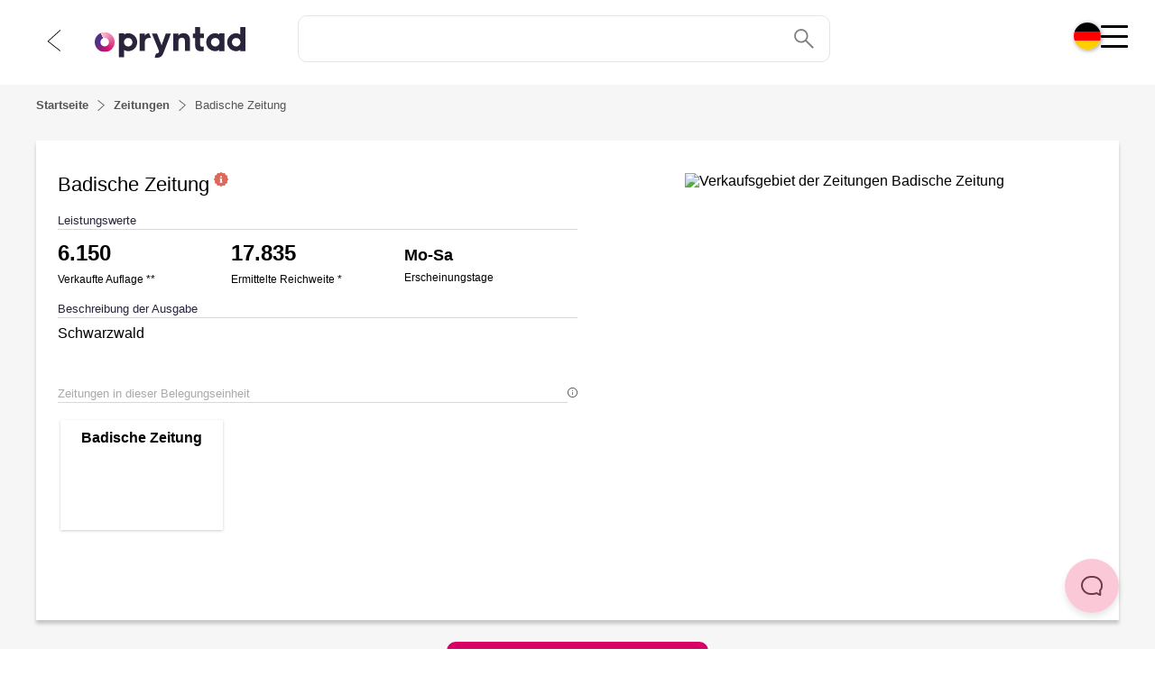

--- FILE ---
content_type: text/html;charset=utf-8
request_url: https://pryntad.com/de/zeitungen/badische-zeitung-schwarzwald
body_size: 91496
content:
<!DOCTYPE html><html  dir="ltr" lang="de-DE"><head><meta charset="utf-8">
<meta name="viewport" content="width=device-width, initial-scale=1">
<title>In der Zeitung Badische Zeitung Print-Anzeigen schalten</title>
<link nonce="1DbHUDFF4SSa9fRcME2e+JPq" rel="preconnect" href="https://app.usercentrics.eu/" crossorigin="anonymous">
<script nonce="1DbHUDFF4SSa9fRcME2e+JPq" id="usercentrics-cmp" src="https://app.usercentrics.eu/browser-ui/latest/loader.js" data-settings-id="dKBlblIWthPjVw" async></script>
<style nonce="1DbHUDFF4SSa9fRcME2e+JPq">.static-map[data-v-74c0d980]{max-width:100vw}.static-map img[data-v-74c0d980]{height:200px;width:auto}@media(min-width:62em){.static-map img[data-v-74c0d980]{height:auto}}</style>
<style nonce="1DbHUDFF4SSa9fRcME2e+JPq">.main-headline[data-v-d0f8d1c3]{font-size:1.7rem;font-weight:400;line-height:2.2rem;margin:1rem auto;max-width:700px;padding:0 .5rem;text-align:center}@media(min-width:48em){.main-headline[data-v-d0f8d1c3]{font-size:2.5rem;line-height:3rem;max-width:840px}}</style>
<style nonce="1DbHUDFF4SSa9fRcME2e+JPq">@font-face{font-display:swap;font-family:HurmeGeometricSans3;src:url(/fonts/HurmeGeometricSans3.woff2) format(woff2),url(/fonts/HurmeGeometricSans3.woff) format(woff),url(/fonts/HurmeGeometricSans3.ttf) format(truetype),url(/fonts/HurmeGeometricSans3.otf) format(opentype)}</style>
<style nonce="1DbHUDFF4SSa9fRcME2e+JPq">@font-face{font-family:swiper-icons;font-style:normal;font-weight:400;src:url(data:application/font-woff;charset=utf-8;base64,\ [base64]//wADZ2x5ZgAAAywAAADMAAAD2MHtryVoZWFkAAABbAAAADAAAAA2E2+eoWhoZWEAAAGcAAAAHwAAACQC9gDzaG10eAAAAigAAAAZAAAArgJkABFsb2NhAAAC0AAAAFoAAABaFQAUGG1heHAAAAG8AAAAHwAAACAAcABAbmFtZQAAA/gAAAE5AAACXvFdBwlwb3N0AAAFNAAAAGIAAACE5s74hXjaY2BkYGAAYpf5Hu/j+W2+MnAzMYDAzaX6QjD6/4//Bxj5GA8AuRwMYGkAPywL13jaY2BkYGA88P8Agx4j+/8fQDYfA1AEBWgDAIB2BOoAeNpjYGRgYNBh4GdgYgABEMnIABJzYNADCQAACWgAsQB42mNgYfzCOIGBlYGB0YcxjYGBwR1Kf2WQZGhhYGBiYGVmgAFGBiQQkOaawtDAoMBQxXjg/wEGPcYDDA4wNUA2CCgwsAAAO4EL6gAAeNpj2M0gyAACqxgGNWBkZ2D4/wMA+xkDdgAAAHjaY2BgYGaAYBkGRgYQiAHyGMF8FgYHIM3DwMHABGQrMOgyWDLEM1T9/w8UBfEMgLzE////P/5//f/V/xv+r4eaAAeMbAxwIUYmIMHEgKYAYjUcsDAwsLKxc3BycfPw8jEQA/[base64]/uznmfPFBNODM2K7MTQ45YEAZqGP81AmGGcF3iPqOop0r1SPTaTbVkfUe4HXj97wYE+yNwWYxwWu4v1ugWHgo3S1XdZEVqWM7ET0cfnLGxWfkgR42o2PvWrDMBSFj/IHLaF0zKjRgdiVMwScNRAoWUoH78Y2icB/yIY09An6AH2Bdu/UB+yxopYshQiEvnvu0dURgDt8QeC8PDw7Fpji3fEA4z/PEJ6YOB5hKh4dj3EvXhxPqH/SKUY3rJ7srZ4FZnh1PMAtPhwP6fl2PMJMPDgeQ4rY8YT6Gzao0eAEA409DuggmTnFnOcSCiEiLMgxCiTI6Cq5DZUd3Qmp10vO0LaLTd2cjN4fOumlc7lUYbSQcZFkutRG7g6JKZKy0RmdLY680CDnEJ+UMkpFFe1RN7nxdVpXrC4aTtnaurOnYercZg2YVmLN/d/gczfEimrE/fs/bOuq29Zmn8tloORaXgZgGa78yO9/cnXm2BpaGvq25Dv9S4E9+5SIc9PqupJKhYFSSl47+Qcr1mYNAAAAeNptw0cKwkAAAMDZJA8Q7OUJvkLsPfZ6zFVERPy8qHh2YER+3i/BP83vIBLLySsoKimrqKqpa2hp6+jq6RsYGhmbmJqZSy0sraxtbO3sHRydnEMU4uR6yx7JJXveP7WrDycAAAAAAAH//wACeNpjYGRgYOABYhkgZgJCZgZNBkYGLQZtIJsFLMYAAAw3ALgAeNolizEKgDAQBCchRbC2sFER0YD6qVQiBCv/H9ezGI6Z5XBAw8CBK/m5iQQVauVbXLnOrMZv2oLdKFa8Pjuru2hJzGabmOSLzNMzvutpB3N42mNgZGBg4GKQYzBhYMxJLMlj4GBgAYow/P/PAJJhLM6sSoWKfWCAAwDAjgbRAAB42mNgYGBkAIIbCZo5IPrmUn0hGA0AO8EFTQAA)}:root{--swiper-theme-color:#007aff}:host{display:block;margin-left:auto;margin-right:auto;position:relative;z-index:1}.swiper{display:block;list-style:none;margin-left:auto;margin-right:auto;overflow:hidden;padding:0;position:relative;z-index:1}.swiper-vertical>.swiper-wrapper{flex-direction:column}.swiper-wrapper{box-sizing:content-box;display:flex;height:100%;position:relative;transition-property:transform;transition-timing-function:var(--swiper-wrapper-transition-timing-function,initial);width:100%;z-index:1}.swiper-android .swiper-slide,.swiper-ios .swiper-slide,.swiper-wrapper{transform:translateZ(0)}.swiper-horizontal{touch-action:pan-y}.swiper-vertical{touch-action:pan-x}.swiper-slide{display:block;flex-shrink:0;height:100%;position:relative;transition-property:transform;width:100%}.swiper-slide-invisible-blank{visibility:hidden}.swiper-autoheight,.swiper-autoheight .swiper-slide{height:auto}.swiper-autoheight .swiper-wrapper{align-items:flex-start;transition-property:transform,height}.swiper-backface-hidden .swiper-slide{backface-visibility:hidden;transform:translateZ(0)}.swiper-3d.swiper-css-mode .swiper-wrapper{perspective:1200px}.swiper-3d .swiper-wrapper{transform-style:preserve-3d}.swiper-3d{perspective:1200px}.swiper-3d .swiper-cube-shadow,.swiper-3d .swiper-slide{transform-style:preserve-3d}.swiper-css-mode>.swiper-wrapper{overflow:auto;scrollbar-width:none;-ms-overflow-style:none}.swiper-css-mode>.swiper-wrapper::-webkit-scrollbar{display:none}.swiper-css-mode>.swiper-wrapper>.swiper-slide{scroll-snap-align:start start}.swiper-css-mode.swiper-horizontal>.swiper-wrapper{scroll-snap-type:x mandatory}.swiper-css-mode.swiper-vertical>.swiper-wrapper{scroll-snap-type:y mandatory}.swiper-css-mode.swiper-free-mode>.swiper-wrapper{scroll-snap-type:none}.swiper-css-mode.swiper-free-mode>.swiper-wrapper>.swiper-slide{scroll-snap-align:none}.swiper-css-mode.swiper-centered>.swiper-wrapper:before{content:"";flex-shrink:0;order:9999}.swiper-css-mode.swiper-centered>.swiper-wrapper>.swiper-slide{scroll-snap-align:center center;scroll-snap-stop:always}.swiper-css-mode.swiper-centered.swiper-horizontal>.swiper-wrapper>.swiper-slide:first-child{margin-inline-start:var(--swiper-centered-offset-before)}.swiper-css-mode.swiper-centered.swiper-horizontal>.swiper-wrapper:before{height:100%;min-height:1px;width:var(--swiper-centered-offset-after)}.swiper-css-mode.swiper-centered.swiper-vertical>.swiper-wrapper>.swiper-slide:first-child{margin-block-start:var(--swiper-centered-offset-before)}.swiper-css-mode.swiper-centered.swiper-vertical>.swiper-wrapper:before{height:var(--swiper-centered-offset-after);min-width:1px;width:100%}.swiper-3d .swiper-slide-shadow,.swiper-3d .swiper-slide-shadow-bottom,.swiper-3d .swiper-slide-shadow-left,.swiper-3d .swiper-slide-shadow-right,.swiper-3d .swiper-slide-shadow-top{height:100%;left:0;pointer-events:none;position:absolute;top:0;width:100%;z-index:10}.swiper-3d .swiper-slide-shadow{background:#00000026}.swiper-3d .swiper-slide-shadow-left{background-image:linear-gradient(270deg,rgba(0,0,0,.5),transparent)}.swiper-3d .swiper-slide-shadow-right{background-image:linear-gradient(90deg,rgba(0,0,0,.5),transparent)}.swiper-3d .swiper-slide-shadow-top{background-image:linear-gradient(0deg,rgba(0,0,0,.5),transparent)}.swiper-3d .swiper-slide-shadow-bottom{background-image:linear-gradient(180deg,rgba(0,0,0,.5),transparent)}.swiper-lazy-preloader{border:4px solid var(--swiper-preloader-color,var(--swiper-theme-color));border-radius:50%;border-top:4px solid transparent;box-sizing:border-box;height:42px;left:50%;margin-left:-21px;margin-top:-21px;position:absolute;top:50%;transform-origin:50%;width:42px;z-index:10}.swiper-watch-progress .swiper-slide-visible .swiper-lazy-preloader,.swiper:not(.swiper-watch-progress) .swiper-lazy-preloader{animation:swiper-preloader-spin 1s linear infinite}.swiper-lazy-preloader-white{--swiper-preloader-color:#fff}.swiper-lazy-preloader-black{--swiper-preloader-color:#000}@keyframes swiper-preloader-spin{0%{transform:rotate(0)}to{transform:rotate(1turn)}}</style>
<style nonce="1DbHUDFF4SSa9fRcME2e+JPq">.swiper .swiper-notification{left:0;opacity:0;pointer-events:none;position:absolute;top:0;z-index:-1000}</style>
<style nonce="1DbHUDFF4SSa9fRcME2e+JPq">.swiper.swiper-cards{overflow:visible}.swiper-cards .swiper-slide{backface-visibility:hidden;overflow:hidden;transform-origin:center bottom}</style>
<style nonce="1DbHUDFF4SSa9fRcME2e+JPq">.swiper-creative .swiper-slide{backface-visibility:hidden;overflow:hidden;transition-property:transform,opacity,height}</style>
<style nonce="1DbHUDFF4SSa9fRcME2e+JPq">.swiper.swiper-cube{overflow:visible}.swiper-cube .swiper-slide{backface-visibility:hidden;height:100%;pointer-events:none;transform-origin:0 0;visibility:hidden;width:100%;z-index:1}.swiper-cube .swiper-slide .swiper-slide{pointer-events:none}.swiper-cube.swiper-rtl .swiper-slide{transform-origin:100% 0}.swiper-cube .swiper-slide-active,.swiper-cube .swiper-slide-active .swiper-slide-active{pointer-events:auto}.swiper-cube .swiper-slide-active,.swiper-cube .swiper-slide-next,.swiper-cube .swiper-slide-prev{pointer-events:auto;visibility:visible}.swiper-cube .swiper-cube-shadow{bottom:0;height:100%;left:0;opacity:.6;position:absolute;width:100%;z-index:0}.swiper-cube .swiper-cube-shadow:before{background:#000;content:"";filter:blur(50px);inset:0;position:absolute}.swiper-cube .swiper-slide-next+.swiper-slide{pointer-events:auto;visibility:visible}.swiper-cube .swiper-slide-shadow-cube.swiper-slide-shadow-bottom,.swiper-cube .swiper-slide-shadow-cube.swiper-slide-shadow-left,.swiper-cube .swiper-slide-shadow-cube.swiper-slide-shadow-right,.swiper-cube .swiper-slide-shadow-cube.swiper-slide-shadow-top{backface-visibility:hidden;z-index:0}</style>
<style nonce="1DbHUDFF4SSa9fRcME2e+JPq">.swiper-fade.swiper-free-mode .swiper-slide{transition-timing-function:ease-out}.swiper-fade .swiper-slide{pointer-events:none;transition-property:opacity}.swiper-fade .swiper-slide .swiper-slide{pointer-events:none}.swiper-fade .swiper-slide-active,.swiper-fade .swiper-slide-active .swiper-slide-active{pointer-events:auto}</style>
<style nonce="1DbHUDFF4SSa9fRcME2e+JPq">.swiper.swiper-flip{overflow:visible}.swiper-flip .swiper-slide{backface-visibility:hidden;pointer-events:none;z-index:1}.swiper-flip .swiper-slide .swiper-slide{pointer-events:none}.swiper-flip .swiper-slide-active,.swiper-flip .swiper-slide-active .swiper-slide-active{pointer-events:auto}.swiper-flip .swiper-slide-shadow-flip.swiper-slide-shadow-bottom,.swiper-flip .swiper-slide-shadow-flip.swiper-slide-shadow-left,.swiper-flip .swiper-slide-shadow-flip.swiper-slide-shadow-right,.swiper-flip .swiper-slide-shadow-flip.swiper-slide-shadow-top{backface-visibility:hidden;z-index:0}</style>
<style nonce="1DbHUDFF4SSa9fRcME2e+JPq">.swiper-free-mode>.swiper-wrapper{margin:0 auto;transition-timing-function:ease-out}</style>
<style nonce="1DbHUDFF4SSa9fRcME2e+JPq">.swiper-grid>.swiper-wrapper{flex-wrap:wrap}.swiper-grid-column>.swiper-wrapper{flex-direction:column;flex-wrap:wrap}</style>
<style nonce="1DbHUDFF4SSa9fRcME2e+JPq">:root{--swiper-navigation-size:44px}.swiper-button-next,.swiper-button-prev{align-items:center;color:var(--swiper-navigation-color,var(--swiper-theme-color));cursor:pointer;display:flex;height:var(--swiper-navigation-size);justify-content:center;margin-top:calc(0px - var(--swiper-navigation-size)/2);position:absolute;top:var(--swiper-navigation-top-offset,50%);width:calc(var(--swiper-navigation-size)/44*27);z-index:10}.swiper-button-next.swiper-button-disabled,.swiper-button-prev.swiper-button-disabled{cursor:auto;opacity:.35;pointer-events:none}.swiper-button-next.swiper-button-hidden,.swiper-button-prev.swiper-button-hidden{cursor:auto;opacity:0;pointer-events:none}.swiper-navigation-disabled .swiper-button-next,.swiper-navigation-disabled .swiper-button-prev{display:none!important}.swiper-button-next svg,.swiper-button-prev svg{height:100%;-o-object-fit:contain;object-fit:contain;transform-origin:center;width:100%}.swiper-rtl .swiper-button-next svg,.swiper-rtl .swiper-button-prev svg{transform:rotate(180deg)}.swiper-button-prev,.swiper-rtl .swiper-button-next{left:var(--swiper-navigation-sides-offset,10px);right:auto}.swiper-button-lock{display:none}.swiper-button-next:after,.swiper-button-prev:after{font-family:swiper-icons;font-size:var(--swiper-navigation-size);font-variant:normal;letter-spacing:0;line-height:1;text-transform:none!important}.swiper-button-prev:after,.swiper-rtl .swiper-button-next:after{content:"prev"}.swiper-button-next,.swiper-rtl .swiper-button-prev{left:auto;right:var(--swiper-navigation-sides-offset,10px)}.swiper-button-next:after,.swiper-rtl .swiper-button-prev:after{content:"next"}</style>
<style nonce="1DbHUDFF4SSa9fRcME2e+JPq">.swiper-pagination{position:absolute;text-align:center;transform:translateZ(0);transition:opacity .3s;z-index:10}.swiper-pagination.swiper-pagination-hidden{opacity:0}.swiper-pagination-disabled>.swiper-pagination,.swiper-pagination.swiper-pagination-disabled{display:none!important}.swiper-horizontal>.swiper-pagination-bullets,.swiper-pagination-bullets.swiper-pagination-horizontal,.swiper-pagination-custom,.swiper-pagination-fraction{bottom:var(--swiper-pagination-bottom,8px);left:0;top:var(--swiper-pagination-top,auto);width:100%}.swiper-pagination-bullets-dynamic{font-size:0;overflow:hidden}.swiper-pagination-bullets-dynamic .swiper-pagination-bullet{position:relative;transform:scale(.33)}.swiper-pagination-bullets-dynamic .swiper-pagination-bullet-active,.swiper-pagination-bullets-dynamic .swiper-pagination-bullet-active-main{transform:scale(1)}.swiper-pagination-bullets-dynamic .swiper-pagination-bullet-active-prev{transform:scale(.66)}.swiper-pagination-bullets-dynamic .swiper-pagination-bullet-active-prev-prev{transform:scale(.33)}.swiper-pagination-bullets-dynamic .swiper-pagination-bullet-active-next{transform:scale(.66)}.swiper-pagination-bullets-dynamic .swiper-pagination-bullet-active-next-next{transform:scale(.33)}.swiper-pagination-bullet{background:var(--swiper-pagination-bullet-inactive-color,#000);border-radius:var(--swiper-pagination-bullet-border-radius,50%);display:inline-block;height:var(--swiper-pagination-bullet-height,var(--swiper-pagination-bullet-size,8px));opacity:var(--swiper-pagination-bullet-inactive-opacity,.2);width:var(--swiper-pagination-bullet-width,var(--swiper-pagination-bullet-size,8px))}button.swiper-pagination-bullet{-webkit-appearance:none;-moz-appearance:none;appearance:none;border:none;box-shadow:none;margin:0;padding:0}.swiper-pagination-clickable .swiper-pagination-bullet{cursor:pointer}.swiper-pagination-bullet:only-child{display:none!important}.swiper-pagination-bullet-active{background:var(--swiper-pagination-color,var(--swiper-theme-color));opacity:var(--swiper-pagination-bullet-opacity,1)}.swiper-pagination-vertical.swiper-pagination-bullets,.swiper-vertical>.swiper-pagination-bullets{left:var(--swiper-pagination-left,auto);right:var(--swiper-pagination-right,8px);top:50%;transform:translate3d(0,-50%,0)}.swiper-pagination-vertical.swiper-pagination-bullets .swiper-pagination-bullet,.swiper-vertical>.swiper-pagination-bullets .swiper-pagination-bullet{display:block;margin:var(--swiper-pagination-bullet-vertical-gap,6px) 0}.swiper-pagination-vertical.swiper-pagination-bullets.swiper-pagination-bullets-dynamic,.swiper-vertical>.swiper-pagination-bullets.swiper-pagination-bullets-dynamic{top:50%;transform:translateY(-50%);width:8px}.swiper-pagination-vertical.swiper-pagination-bullets.swiper-pagination-bullets-dynamic .swiper-pagination-bullet,.swiper-vertical>.swiper-pagination-bullets.swiper-pagination-bullets-dynamic .swiper-pagination-bullet{display:inline-block;transition:transform .2s,top .2s}.swiper-horizontal>.swiper-pagination-bullets .swiper-pagination-bullet,.swiper-pagination-horizontal.swiper-pagination-bullets .swiper-pagination-bullet{margin:0 var(--swiper-pagination-bullet-horizontal-gap,4px)}.swiper-horizontal>.swiper-pagination-bullets.swiper-pagination-bullets-dynamic,.swiper-pagination-horizontal.swiper-pagination-bullets.swiper-pagination-bullets-dynamic{left:50%;transform:translate(-50%);white-space:nowrap}.swiper-horizontal>.swiper-pagination-bullets.swiper-pagination-bullets-dynamic .swiper-pagination-bullet,.swiper-pagination-horizontal.swiper-pagination-bullets.swiper-pagination-bullets-dynamic .swiper-pagination-bullet{transition:transform .2s,left .2s}.swiper-horizontal.swiper-rtl>.swiper-pagination-bullets-dynamic .swiper-pagination-bullet{transition:transform .2s,right .2s}.swiper-pagination-fraction{color:var(--swiper-pagination-fraction-color,inherit)}.swiper-pagination-progressbar{background:var(--swiper-pagination-progressbar-bg-color,rgba(0,0,0,.25));position:absolute}.swiper-pagination-progressbar .swiper-pagination-progressbar-fill{background:var(--swiper-pagination-color,var(--swiper-theme-color));height:100%;left:0;position:absolute;top:0;transform:scale(0);transform-origin:left top;width:100%}.swiper-rtl .swiper-pagination-progressbar .swiper-pagination-progressbar-fill{transform-origin:right top}.swiper-horizontal>.swiper-pagination-progressbar,.swiper-pagination-progressbar.swiper-pagination-horizontal,.swiper-pagination-progressbar.swiper-pagination-vertical.swiper-pagination-progressbar-opposite,.swiper-vertical>.swiper-pagination-progressbar.swiper-pagination-progressbar-opposite{height:var(--swiper-pagination-progressbar-size,4px);left:0;top:0;width:100%}.swiper-horizontal>.swiper-pagination-progressbar.swiper-pagination-progressbar-opposite,.swiper-pagination-progressbar.swiper-pagination-horizontal.swiper-pagination-progressbar-opposite,.swiper-pagination-progressbar.swiper-pagination-vertical,.swiper-vertical>.swiper-pagination-progressbar{height:100%;left:0;top:0;width:var(--swiper-pagination-progressbar-size,4px)}.swiper-pagination-lock{display:none}</style>
<style nonce="1DbHUDFF4SSa9fRcME2e+JPq">.swiper-scrollbar{background:var(--swiper-scrollbar-bg-color,rgba(0,0,0,.1));border-radius:var(--swiper-scrollbar-border-radius,10px);position:relative;touch-action:none}.swiper-scrollbar-disabled>.swiper-scrollbar,.swiper-scrollbar.swiper-scrollbar-disabled{display:none!important}.swiper-horizontal>.swiper-scrollbar,.swiper-scrollbar.swiper-scrollbar-horizontal{bottom:var(--swiper-scrollbar-bottom,4px);height:var(--swiper-scrollbar-size,4px);left:var(--swiper-scrollbar-sides-offset,1%);position:absolute;top:var(--swiper-scrollbar-top,auto);width:calc(100% - var(--swiper-scrollbar-sides-offset, 1%)*2);z-index:50}.swiper-scrollbar.swiper-scrollbar-vertical,.swiper-vertical>.swiper-scrollbar{height:calc(100% - var(--swiper-scrollbar-sides-offset, 1%)*2);left:var(--swiper-scrollbar-left,auto);position:absolute;right:var(--swiper-scrollbar-right,4px);top:var(--swiper-scrollbar-sides-offset,1%);width:var(--swiper-scrollbar-size,4px);z-index:50}.swiper-scrollbar-drag{background:var(--swiper-scrollbar-drag-bg-color,rgba(0,0,0,.5));border-radius:var(--swiper-scrollbar-border-radius,10px);height:100%;left:0;position:relative;top:0;width:100%}.swiper-scrollbar-cursor-drag{cursor:move}.swiper-scrollbar-lock{display:none}</style>
<style nonce="1DbHUDFF4SSa9fRcME2e+JPq">.swiper-virtual .swiper-slide{-webkit-backface-visibility:hidden;transform:translateZ(0)}.swiper-virtual.swiper-css-mode .swiper-wrapper:after{content:"";left:0;pointer-events:none;position:absolute;top:0}.swiper-virtual.swiper-css-mode.swiper-horizontal .swiper-wrapper:after{height:1px;width:var(--swiper-virtual-size)}.swiper-virtual.swiper-css-mode.swiper-vertical .swiper-wrapper:after{height:var(--swiper-virtual-size);width:1px}</style>
<style nonce="1DbHUDFF4SSa9fRcME2e+JPq">.swiper-zoom-container{align-items:center;display:flex;height:100%;justify-content:center;text-align:center;width:100%}.swiper-zoom-container>canvas,.swiper-zoom-container>img,.swiper-zoom-container>svg{max-height:100%;max-width:100%;-o-object-fit:contain;object-fit:contain}.swiper-slide-zoomed{cursor:move;touch-action:none}</style>
<style nonce="1DbHUDFF4SSa9fRcME2e+JPq">.page-backdrop[data-v-24b08997]{display:none}.page-backdrop--active[data-v-24b08997]{background-color:#00000080;display:block;height:100vh;left:0;position:fixed;top:0;width:100vw;z-index:10}</style>
<style nonce="1DbHUDFF4SSa9fRcME2e+JPq">.helpscout-facade[data-v-0c2054a6]{border:none;border-radius:60px;bottom:40px;box-shadow:0 4px 7px #0000001a;display:none;height:60px;position:fixed;right:40px;top:auto;transform:scale(1);transition:box-shadow .25s ease 0s,opacity .4s ease 0s,scale 1s ease-in-out 0s,transform .2s ease-in-out 0s;width:60px;z-index:1049}.helpscout-facade__button[data-v-0c2054a6]{align-items:center;-webkit-appearance:none;-moz-appearance:none;appearance:none;border-radius:200px;bottom:0;display:block;height:60px;-moz-box-pack:center;background-color:#fac8d7;border:none;color:#fff;cursor:pointer;margin:0;min-width:60px;outline:medium none currentColor;padding:0;position:relative;transition:background-color .2s linear 0s,transform .2s linear 0s;-webkit-user-select:none;-moz-user-select:none;user-select:none;z-index:999}.helpscout-facade__button[data-v-0c2054a6]:hover{background-color:#f2c0cf;box-shadow:inset 0 0 0 30px #0000000f}.helpscout-facade__icon[data-v-0c2054a6]{align-items:center;color:#6d3b4a;cursor:pointer;display:flex;height:100%;justify-content:center;left:0;opacity:1!important;pointer-events:none;position:absolute;text-indent:-99999px;top:0;transform:rotate(0) scale(1)!important;transition:opacity 80ms linear 0s,transform .16s linear 0s;width:60px;will-change:opacity,transform}@media(min-width:48em){.helpscout-facade[data-v-0c2054a6]{display:block}}</style>
<style nonce="1DbHUDFF4SSa9fRcME2e+JPq">html{line-height:1.15;-webkit-text-size-adjust:100%}body{margin:0}main{display:block}h1{font-size:2em;margin:.67em 0}hr{box-sizing:content-box;height:0;overflow:visible}pre{font-family:monospace,monospace;font-size:1em}a{background-color:transparent}abbr[title]{border-bottom:none;text-decoration:underline;-webkit-text-decoration:underline dotted;text-decoration:underline dotted}b,strong{font-weight:bolder}code,kbd,samp{font-family:monospace,monospace;font-size:1em}small{font-size:80%}sub,sup{font-size:75%;line-height:0;position:relative;vertical-align:baseline}sub{bottom:-.25em}sup{top:-.5em}img{border-style:none}button,input,optgroup,select,textarea{font-family:inherit;font-size:100%;line-height:1.15;margin:0}button,input{overflow:visible}button,select{text-transform:none}[type=button],[type=reset],[type=submit],button{-webkit-appearance:button}[type=button]::-moz-focus-inner,[type=reset]::-moz-focus-inner,[type=submit]::-moz-focus-inner,button::-moz-focus-inner{border-style:none;padding:0}[type=button]:-moz-focusring,[type=reset]:-moz-focusring,[type=submit]:-moz-focusring,button:-moz-focusring{outline:1px dotted ButtonText}fieldset{padding:.35em .75em .625em}legend{box-sizing:border-box;color:inherit;display:table;max-width:100%;padding:0;white-space:normal}progress{vertical-align:baseline}textarea{overflow:auto}[type=checkbox],[type=radio]{box-sizing:border-box;padding:0}[type=number]::-webkit-inner-spin-button,[type=number]::-webkit-outer-spin-button{height:auto}[type=search]{-webkit-appearance:textfield;outline-offset:-2px}[type=search]::-webkit-search-decoration{-webkit-appearance:none}::-webkit-file-upload-button{-webkit-appearance:button;font:inherit}details{display:block}summary{display:list-item}[hidden],template{display:none}</style>
<style nonce="1DbHUDFF4SSa9fRcME2e+JPq">@font-face{font-family:Open Sans;src:local("Open Sans Variable Italic"),url(/_fonts/memtYaGs126MiZpBA-UFUIcVXSCEkx2cmqvXlWqWtE6FxZCJgvAQ-C4Bxw6JTv4.woff2) format(woff2);font-display:swap;unicode-range:U+0460-052F,U+1C80-1C8A,U+20B4,U+2DE0-2DFF,U+A640-A69F,U+FE2E-FE2F;font-weight:300 800;font-style:italic}@font-face{font-family:"Open Sans Fallback: Arial";src:local("Arial");size-adjust:105.1479%;ascent-override:101.6519%;descent-override:27.8625%;line-gap-override:0%}@font-face{font-family:Open Sans;src:local("Open Sans Variable Italic"),url(/_fonts/memtYaGs126MiZpBA-UFUIcVXSCEkx2cmqvXlWqWvU6FxZCJgvAQ-OPVjZtmVA6.woff2) format(woff2);font-display:swap;unicode-range:U+0301,U+0400-045F,U+0490-0491,U+04B0-04B1,U+2116;font-weight:300 800;font-style:italic}@font-face{font-family:Open Sans;src:local("Open Sans Variable Italic"),url(/_fonts/memtYaGs126MiZpBA-UFUIcVXSCEkx2cmqvXlWqWtU6FxZCJgvAQ-Vddm2fkm59.woff2) format(woff2);font-display:swap;unicode-range:U+1F00-1FFF;font-weight:300 800;font-style:italic}@font-face{font-family:Open Sans;src:local("Open Sans Variable Italic"),url(/_fonts/memtYaGs126MiZpBA-UFUIcVXSCEkx2cmqvXlWqWuk6FxZCJgvAQ-Bt2s6T5vE2.woff2) format(woff2);font-display:swap;unicode-range:U+0370-0377,U+037A-037F,U+0384-038A,U+038C,U+038E-03A1,U+03A3-03FF;font-weight:300 800;font-style:italic}@font-face{font-family:Open Sans;src:local("Open Sans Variable Italic"),url(/_fonts/memtYaGs126MiZpBA-UFUIcVXSCEkx2cmqvXlWqWu06FxZCJgvAQ-vWz3YshUdW.woff2) format(woff2);font-display:swap;unicode-range:U+0307-0308,U+0590-05FF,U+200C-2010,U+20AA,U+25CC,U+FB1D-FB4F;font-weight:300 800;font-style:italic}@font-face{font-family:Open Sans;src:local("Open Sans Variable Italic"),url(/_fonts/memtYaGs126MiZpBA-UFUIcVXSCEkx2cmqvXlWqWxU6FxZCJgvAQ-XXGOciAlL5.woff2) format(woff2);font-display:swap;unicode-range:U+0302-0303,U+0305,U+0307-0308,U+0310,U+0312,U+0315,U+031A,U+0326-0327,U+032C,U+032F-0330,U+0332-0333,U+0338,U+033A,U+0346,U+034D,U+0391-03A1,U+03A3-03A9,U+03B1-03C9,U+03D1,U+03D5-03D6,U+03F0-03F1,U+03F4-03F5,U+2016-2017,U+2034-2038,U+203C,U+2040,U+2043,U+2047,U+2050,U+2057,U+205F,U+2070-2071,U+2074-208E,U+2090-209C,U+20D0-20DC,U+20E1,U+20E5-20EF,U+2100-2112,U+2114-2115,U+2117-2121,U+2123-214F,U+2190,U+2192,U+2194-21AE,U+21B0-21E5,U+21F1-21F2,U+21F4-2211,U+2213-2214,U+2216-22FF,U+2308-230B,U+2310,U+2319,U+231C-2321,U+2336-237A,U+237C,U+2395,U+239B-23B7,U+23D0,U+23DC-23E1,U+2474-2475,U+25AF,U+25B3,U+25B7,U+25BD,U+25C1,U+25CA,U+25CC,U+25FB,U+266D-266F,U+27C0-27FF,U+2900-2AFF,U+2B0E-2B11,U+2B30-2B4C,U+2BFE,U+3030,U+FF5B,U+FF5D,U+1D400-1D7FF,U+1EE00-1EEFF;font-weight:300 800;font-style:italic}@font-face{font-family:Open Sans;src:local("Open Sans Variable Italic"),url(/_fonts/memtYaGs126MiZpBA-UFUIcVXSCEkx2cmqvXlWqW106FxZCJgvAQ-n3vIGTlNsK.woff2) format(woff2);font-display:swap;unicode-range:U+0001-000C,U+000E-001F,U+007F-009F,U+20DD-20E0,U+20E2-20E4,U+2150-218F,U+2190,U+2192,U+2194-2199,U+21AF,U+21E6-21F0,U+21F3,U+2218-2219,U+2299,U+22C4-22C6,U+2300-243F,U+2440-244A,U+2460-24FF,U+25A0-27BF,U+2800-28FF,U+2921-2922,U+2981,U+29BF,U+29EB,U+2B00-2BFF,U+4DC0-4DFF,U+FFF9-FFFB,U+10140-1018E,U+10190-1019C,U+101A0,U+101D0-101FD,U+102E0-102FB,U+10E60-10E7E,U+1D2C0-1D2D3,U+1D2E0-1D37F,U+1F000-1F0FF,U+1F100-1F1AD,U+1F1E6-1F1FF,U+1F30D-1F30F,U+1F315,U+1F31C,U+1F31E,U+1F320-1F32C,U+1F336,U+1F378,U+1F37D,U+1F382,U+1F393-1F39F,U+1F3A7-1F3A8,U+1F3AC-1F3AF,U+1F3C2,U+1F3C4-1F3C6,U+1F3CA-1F3CE,U+1F3D4-1F3E0,U+1F3ED,U+1F3F1-1F3F3,U+1F3F5-1F3F7,U+1F408,U+1F415,U+1F41F,U+1F426,U+1F43F,U+1F441-1F442,U+1F444,U+1F446-1F449,U+1F44C-1F44E,U+1F453,U+1F46A,U+1F47D,U+1F4A3,U+1F4B0,U+1F4B3,U+1F4B9,U+1F4BB,U+1F4BF,U+1F4C8-1F4CB,U+1F4D6,U+1F4DA,U+1F4DF,U+1F4E3-1F4E6,U+1F4EA-1F4ED,U+1F4F7,U+1F4F9-1F4FB,U+1F4FD-1F4FE,U+1F503,U+1F507-1F50B,U+1F50D,U+1F512-1F513,U+1F53E-1F54A,U+1F54F-1F5FA,U+1F610,U+1F650-1F67F,U+1F687,U+1F68D,U+1F691,U+1F694,U+1F698,U+1F6AD,U+1F6B2,U+1F6B9-1F6BA,U+1F6BC,U+1F6C6-1F6CF,U+1F6D3-1F6D7,U+1F6E0-1F6EA,U+1F6F0-1F6F3,U+1F6F7-1F6FC,U+1F700-1F7FF,U+1F800-1F80B,U+1F810-1F847,U+1F850-1F859,U+1F860-1F887,U+1F890-1F8AD,U+1F8B0-1F8BB,U+1F8C0-1F8C1,U+1F900-1F90B,U+1F93B,U+1F946,U+1F984,U+1F996,U+1F9E9,U+1FA00-1FA6F,U+1FA70-1FA7C,U+1FA80-1FA89,U+1FA8F-1FAC6,U+1FACE-1FADC,U+1FADF-1FAE9,U+1FAF0-1FAF8,U+1FB00-1FBFF;font-weight:300 800;font-style:italic}@font-face{font-family:Open Sans;src:local("Open Sans Variable Italic"),url(/_fonts/memtYaGs126MiZpBA-UFUIcVXSCEkx2cmqvXlWqWtk6FxZCJgvAQ-vA8dg6pTHR.woff2) format(woff2);font-display:swap;unicode-range:U+0102-0103,U+0110-0111,U+0128-0129,U+0168-0169,U+01A0-01A1,U+01AF-01B0,U+0300-0301,U+0303-0304,U+0308-0309,U+0323,U+0329,U+1EA0-1EF9,U+20AB;font-weight:300 800;font-style:italic}@font-face{font-family:Open Sans;src:local("Open Sans Variable Italic"),url(/_fonts/memtYaGs126MiZpBA-UFUIcVXSCEkx2cmqvXlWqWt06FxZCJgvAQ-jenc4JpjRU.woff2) format(woff2);font-display:swap;unicode-range:U+0100-02BA,U+02BD-02C5,U+02C7-02CC,U+02CE-02D7,U+02DD-02FF,U+0304,U+0308,U+0329,U+1D00-1DBF,U+1E00-1E9F,U+1EF2-1EFF,U+2020,U+20A0-20AB,U+20AD-20C0,U+2113,U+2C60-2C7F,U+A720-A7FF;font-weight:300 800;font-style:italic}@font-face{font-family:Open Sans;src:local("Open Sans Variable Italic"),url(/_fonts/memtYaGs126MiZpBA-UFUIcVXSCEkx2cmqvXlWqWuU6FxZCJgg-rSABzheqpn.woff2) format(woff2);font-display:swap;unicode-range:U+0000-00FF,U+0131,U+0152-0153,U+02BB-02BC,U+02C6,U+02DA,U+02DC,U+0304,U+0308,U+0329,U+2000-206F,U+20AC,U+2122,U+2191,U+2193,U+2212,U+2215,U+FEFF,U+FFFD;font-weight:300 800;font-style:italic}@font-face{font-family:Open Sans;src:local("Open Sans Variable"),url(/_fonts/memvYaGs126MiZpBA-UvWbX2vVnXBbObj2OVTSKmu0SC55K5gw-WanLzl0sYH.woff2) format(woff2);font-display:swap;unicode-range:U+0460-052F,U+1C80-1C8A,U+20B4,U+2DE0-2DFF,U+A640-A69F,U+FE2E-FE2F;font-weight:300 800;font-style:normal}@font-face{font-family:Open Sans;src:local("Open Sans Variable"),url(/_fonts/memvYaGs126MiZpBA-UvWbX2vVnXBbObj2OVTSumu0SC55K5gw-msVLJDBz9z.woff2) format(woff2);font-display:swap;unicode-range:U+0301,U+0400-045F,U+0490-0491,U+04B0-04B1,U+2116;font-weight:300 800;font-style:normal}@font-face{font-family:Open Sans;src:local("Open Sans Variable"),url(/_fonts/memvYaGs126MiZpBA-UvWbX2vVnXBbObj2OVTSOmu0SC55K5gw-PryYvwSk3w.woff2) format(woff2);font-display:swap;unicode-range:U+1F00-1FFF;font-weight:300 800;font-style:normal}@font-face{font-family:Open Sans;src:local("Open Sans Variable"),url(/_fonts/memvYaGs126MiZpBA-UvWbX2vVnXBbObj2OVTSymu0SC55K5gw-bLUxcIebsb.woff2) format(woff2);font-display:swap;unicode-range:U+0370-0377,U+037A-037F,U+0384-038A,U+038C,U+038E-03A1,U+03A3-03FF;font-weight:300 800;font-style:normal}@font-face{font-family:Open Sans;src:local("Open Sans Variable"),url(/_fonts/memvYaGs126MiZpBA-UvWbX2vVnXBbObj2OVTS2mu0SC55K5gw-Isqwq5ip30.woff2) format(woff2);font-display:swap;unicode-range:U+0307-0308,U+0590-05FF,U+200C-2010,U+20AA,U+25CC,U+FB1D-FB4F;font-weight:300 800;font-style:normal}@font-face{font-family:Open Sans;src:local("Open Sans Variable"),url(/_fonts/memvYaGs126MiZpBA-UvWbX2vVnXBbObj2OVTVOmu0SC55K5gw-LEMcwZkc0E.woff2) format(woff2);font-display:swap;unicode-range:U+0302-0303,U+0305,U+0307-0308,U+0310,U+0312,U+0315,U+031A,U+0326-0327,U+032C,U+032F-0330,U+0332-0333,U+0338,U+033A,U+0346,U+034D,U+0391-03A1,U+03A3-03A9,U+03B1-03C9,U+03D1,U+03D5-03D6,U+03F0-03F1,U+03F4-03F5,U+2016-2017,U+2034-2038,U+203C,U+2040,U+2043,U+2047,U+2050,U+2057,U+205F,U+2070-2071,U+2074-208E,U+2090-209C,U+20D0-20DC,U+20E1,U+20E5-20EF,U+2100-2112,U+2114-2115,U+2117-2121,U+2123-214F,U+2190,U+2192,U+2194-21AE,U+21B0-21E5,U+21F1-21F2,U+21F4-2211,U+2213-2214,U+2216-22FF,U+2308-230B,U+2310,U+2319,U+231C-2321,U+2336-237A,U+237C,U+2395,U+239B-23B7,U+23D0,U+23DC-23E1,U+2474-2475,U+25AF,U+25B3,U+25B7,U+25BD,U+25C1,U+25CA,U+25CC,U+25FB,U+266D-266F,U+27C0-27FF,U+2900-2AFF,U+2B0E-2B11,U+2B30-2B4C,U+2BFE,U+3030,U+FF5B,U+FF5D,U+1D400-1D7FF,U+1EE00-1EEFF;font-weight:300 800;font-style:normal}@font-face{font-family:Open Sans;src:local("Open Sans Variable"),url(/_fonts/memvYaGs126MiZpBA-UvWbX2vVnXBbObj2OVTUGmu0SC55K5gw-DIfQrWHEpN.woff2) format(woff2);font-display:swap;unicode-range:U+0001-000C,U+000E-001F,U+007F-009F,U+20DD-20E0,U+20E2-20E4,U+2150-218F,U+2190,U+2192,U+2194-2199,U+21AF,U+21E6-21F0,U+21F3,U+2218-2219,U+2299,U+22C4-22C6,U+2300-243F,U+2440-244A,U+2460-24FF,U+25A0-27BF,U+2800-28FF,U+2921-2922,U+2981,U+29BF,U+29EB,U+2B00-2BFF,U+4DC0-4DFF,U+FFF9-FFFB,U+10140-1018E,U+10190-1019C,U+101A0,U+101D0-101FD,U+102E0-102FB,U+10E60-10E7E,U+1D2C0-1D2D3,U+1D2E0-1D37F,U+1F000-1F0FF,U+1F100-1F1AD,U+1F1E6-1F1FF,U+1F30D-1F30F,U+1F315,U+1F31C,U+1F31E,U+1F320-1F32C,U+1F336,U+1F378,U+1F37D,U+1F382,U+1F393-1F39F,U+1F3A7-1F3A8,U+1F3AC-1F3AF,U+1F3C2,U+1F3C4-1F3C6,U+1F3CA-1F3CE,U+1F3D4-1F3E0,U+1F3ED,U+1F3F1-1F3F3,U+1F3F5-1F3F7,U+1F408,U+1F415,U+1F41F,U+1F426,U+1F43F,U+1F441-1F442,U+1F444,U+1F446-1F449,U+1F44C-1F44E,U+1F453,U+1F46A,U+1F47D,U+1F4A3,U+1F4B0,U+1F4B3,U+1F4B9,U+1F4BB,U+1F4BF,U+1F4C8-1F4CB,U+1F4D6,U+1F4DA,U+1F4DF,U+1F4E3-1F4E6,U+1F4EA-1F4ED,U+1F4F7,U+1F4F9-1F4FB,U+1F4FD-1F4FE,U+1F503,U+1F507-1F50B,U+1F50D,U+1F512-1F513,U+1F53E-1F54A,U+1F54F-1F5FA,U+1F610,U+1F650-1F67F,U+1F687,U+1F68D,U+1F691,U+1F694,U+1F698,U+1F6AD,U+1F6B2,U+1F6B9-1F6BA,U+1F6BC,U+1F6C6-1F6CF,U+1F6D3-1F6D7,U+1F6E0-1F6EA,U+1F6F0-1F6F3,U+1F6F7-1F6FC,U+1F700-1F7FF,U+1F800-1F80B,U+1F810-1F847,U+1F850-1F859,U+1F860-1F887,U+1F890-1F8AD,U+1F8B0-1F8BB,U+1F8C0-1F8C1,U+1F900-1F90B,U+1F93B,U+1F946,U+1F984,U+1F996,U+1F9E9,U+1FA00-1FA6F,U+1FA70-1FA7C,U+1FA80-1FA89,U+1FA8F-1FAC6,U+1FACE-1FADC,U+1FADF-1FAE9,U+1FAF0-1FAF8,U+1FB00-1FBFF;font-weight:300 800;font-style:normal}@font-face{font-family:Open Sans;src:local("Open Sans Variable"),url(/_fonts/memvYaGs126MiZpBA-UvWbX2vVnXBbObj2OVTSCmu0SC55K5gw-M9pPYsciTR.woff2) format(woff2);font-display:swap;unicode-range:U+0102-0103,U+0110-0111,U+0128-0129,U+0168-0169,U+01A0-01A1,U+01AF-01B0,U+0300-0301,U+0303-0304,U+0308-0309,U+0323,U+0329,U+1EA0-1EF9,U+20AB;font-weight:300 800;font-style:normal}@font-face{font-family:Open Sans;src:local("Open Sans Variable"),url(/_fonts/memvYaGs126MiZpBA-UvWbX2vVnXBbObj2OVTSGmu0SC55K5gw-leEfd6BVVp.woff2) format(woff2);font-display:swap;unicode-range:U+0100-02BA,U+02BD-02C5,U+02C7-02CC,U+02CE-02D7,U+02DD-02FF,U+0304,U+0308,U+0329,U+1D00-1DBF,U+1E00-1E9F,U+1EF2-1EFF,U+2020,U+20A0-20AB,U+20AD-20C0,U+2113,U+2C60-2C7F,U+A720-A7FF;font-weight:300 800;font-style:normal}@font-face{font-family:Open Sans;src:local("Open Sans Variable"),url(/_fonts/memvYaGs126MiZpBA-UvWbX2vVnXBbObj2OVTS-mu0SC55I-3ZEitzxyQg.woff2) format(woff2);font-display:swap;unicode-range:U+0000-00FF,U+0131,U+0152-0153,U+02BB-02BC,U+02C6,U+02DA,U+02DC,U+0304,U+0308,U+0329,U+2000-206F,U+20AC,U+2122,U+2191,U+2193,U+2212,U+2215,U+FEFF,U+FFFD;font-weight:300 800;font-style:normal}@font-face{font-family:Open Sans;src:local("Open Sans Light Italic"),url(/_fonts/fonts.gstatic-BUIIdSvzY7.woff) format(woff);font-display:swap;font-weight:300;font-style:italic}@font-face{font-family:Open Sans;src:local("Open Sans Regular Italic"),local("Open Sans Italic"),url(/_fonts/fonts.gstatic-ZQyvSYzd7g.woff) format(woff);font-display:swap;font-weight:400;font-style:italic}@font-face{font-family:Open Sans;src:local("Open Sans Medium Italic"),url(/_fonts/fonts.gstatic-rtVt4vm9NR.woff) format(woff);font-display:swap;font-weight:500;font-style:italic}@font-face{font-family:Open Sans;src:local("Open Sans SemiBold Italic"),url(/_fonts/fonts.gstatic-UfEiM4NRTW.woff) format(woff);font-display:swap;font-weight:600;font-style:italic}@font-face{font-family:Open Sans;src:local("Open Sans Bold Italic"),url(/_fonts/fonts.gstatic-TC4u21iwcU.woff) format(woff);font-display:swap;font-weight:700;font-style:italic}@font-face{font-family:Open Sans;src:local("Open Sans ExtraBold Italic"),url(/_fonts/fonts.gstatic-2Wr91uPzZN.woff) format(woff);font-display:swap;font-weight:800;font-style:italic}@font-face{font-family:Open Sans;src:local("Open Sans Light"),url(/_fonts/fonts.gstatic-zJlUHn0KFc.woff) format(woff);font-display:swap;font-weight:300;font-style:normal}@font-face{font-family:Open Sans;src:local("Open Sans Regular"),local("Open Sans"),url(/_fonts/fonts.gstatic-3bBMMRG6y5.woff) format(woff);font-display:swap;font-weight:400;font-style:normal}@font-face{font-family:Open Sans;src:local("Open Sans Medium"),url(/_fonts/fonts.gstatic-O20j3WFZHm.woff) format(woff);font-display:swap;font-weight:500;font-style:normal}@font-face{font-family:Open Sans;src:local("Open Sans SemiBold"),url(/_fonts/fonts.gstatic-mXtM18Pjn0.woff) format(woff);font-display:swap;font-weight:600;font-style:normal}@font-face{font-family:Open Sans;src:local("Open Sans Bold"),url(/_fonts/fonts.gstatic-YfEJgQOEIK.woff) format(woff);font-display:swap;font-weight:700;font-style:normal}@font-face{font-family:Open Sans;src:local("Open Sans ExtraBold"),url(/_fonts/fonts.gstatic-sKSTUnuajM.woff) format(woff);font-display:swap;font-weight:800;font-style:normal}@font-face{font-family:swiper-icons;font-style:normal;font-weight:400;src:url(data:application/font-woff;charset=utf-8;base64,\ [base64]//wADZ2x5ZgAAAywAAADMAAAD2MHtryVoZWFkAAABbAAAADAAAAA2E2+eoWhoZWEAAAGcAAAAHwAAACQC9gDzaG10eAAAAigAAAAZAAAArgJkABFsb2NhAAAC0AAAAFoAAABaFQAUGG1heHAAAAG8AAAAHwAAACAAcABAbmFtZQAAA/gAAAE5AAACXvFdBwlwb3N0AAAFNAAAAGIAAACE5s74hXjaY2BkYGAAYpf5Hu/j+W2+MnAzMYDAzaX6QjD6/4//Bxj5GA8AuRwMYGkAPywL13jaY2BkYGA88P8Agx4j+/8fQDYfA1AEBWgDAIB2BOoAeNpjYGRgYNBh4GdgYgABEMnIABJzYNADCQAACWgAsQB42mNgYfzCOIGBlYGB0YcxjYGBwR1Kf2WQZGhhYGBiYGVmgAFGBiQQkOaawtDAoMBQxXjg/wEGPcYDDA4wNUA2CCgwsAAAO4EL6gAAeNpj2M0gyAACqxgGNWBkZ2D4/wMA+xkDdgAAAHjaY2BgYGaAYBkGRgYQiAHyGMF8FgYHIM3DwMHABGQrMOgyWDLEM1T9/w8UBfEMgLzE////P/5//f/V/xv+r4eaAAeMbAxwIUYmIMHEgKYAYjUcsDAwsLKxc3BycfPw8jEQA/[base64]/uznmfPFBNODM2K7MTQ45YEAZqGP81AmGGcF3iPqOop0r1SPTaTbVkfUe4HXj97wYE+yNwWYxwWu4v1ugWHgo3S1XdZEVqWM7ET0cfnLGxWfkgR42o2PvWrDMBSFj/IHLaF0zKjRgdiVMwScNRAoWUoH78Y2icB/yIY09An6AH2Bdu/UB+yxopYshQiEvnvu0dURgDt8QeC8PDw7Fpji3fEA4z/PEJ6YOB5hKh4dj3EvXhxPqH/SKUY3rJ7srZ4FZnh1PMAtPhwP6fl2PMJMPDgeQ4rY8YT6Gzao0eAEA409DuggmTnFnOcSCiEiLMgxCiTI6Cq5DZUd3Qmp10vO0LaLTd2cjN4fOumlc7lUYbSQcZFkutRG7g6JKZKy0RmdLY680CDnEJ+UMkpFFe1RN7nxdVpXrC4aTtnaurOnYercZg2YVmLN/d/gczfEimrE/fs/bOuq29Zmn8tloORaXgZgGa78yO9/cnXm2BpaGvq25Dv9S4E9+5SIc9PqupJKhYFSSl47+Qcr1mYNAAAAeNptw0cKwkAAAMDZJA8Q7OUJvkLsPfZ6zFVERPy8qHh2YER+3i/BP83vIBLLySsoKimrqKqpa2hp6+jq6RsYGhmbmJqZSy0sraxtbO3sHRydnEMU4uR6yx7JJXveP7WrDycAAAAAAAH//wACeNpjYGRgYOABYhkgZgJCZgZNBkYGLQZtIJsFLMYAAAw3ALgAeNolizEKgDAQBCchRbC2sFER0YD6qVQiBCv/H9ezGI6Z5XBAw8CBK/m5iQQVauVbXLnOrMZv2oLdKFa8Pjuru2hJzGabmOSLzNMzvutpB3N42mNgZGBg4GKQYzBhYMxJLMlj4GBgAYow/P/PAJJhLM6sSoWKfWCAAwDAjgbRAAB42mNgYGBkAIIbCZo5IPrmUn0hGA0AO8EFTQAA) format("woff")}:root{--swiper-theme-color:#007aff}:host{display:block;margin-left:auto;margin-right:auto;position:relative;z-index:1}.swiper{display:block;list-style:none;margin-left:auto;margin-right:auto;overflow:hidden;padding:0;position:relative;z-index:1}.swiper-vertical>.swiper-wrapper{flex-direction:column}.swiper-wrapper{box-sizing:content-box;display:flex;height:100%;position:relative;transition-property:transform;transition-timing-function:var(--swiper-wrapper-transition-timing-function,initial);width:100%;z-index:1}.swiper-android .swiper-slide,.swiper-ios .swiper-slide,.swiper-wrapper{transform:translateZ(0)}.swiper-horizontal{touch-action:pan-y}.swiper-vertical{touch-action:pan-x}.swiper-slide{display:block;flex-shrink:0;height:100%;position:relative;transition-property:transform;width:100%}.swiper-slide-invisible-blank{visibility:hidden}.swiper-autoheight,.swiper-autoheight .swiper-slide{height:auto}.swiper-autoheight .swiper-wrapper{align-items:flex-start;transition-property:transform,height}.swiper-backface-hidden .swiper-slide{backface-visibility:hidden;transform:translateZ(0)}.swiper-3d.swiper-css-mode .swiper-wrapper{perspective:1200px}.swiper-3d .swiper-wrapper{transform-style:preserve-3d}.swiper-3d{perspective:1200px}.swiper-3d .swiper-cube-shadow,.swiper-3d .swiper-slide{transform-style:preserve-3d}.swiper-css-mode>.swiper-wrapper{overflow:auto;scrollbar-width:none;-ms-overflow-style:none}.swiper-css-mode>.swiper-wrapper::-webkit-scrollbar{display:none}.swiper-css-mode>.swiper-wrapper>.swiper-slide{scroll-snap-align:start start}.swiper-css-mode.swiper-horizontal>.swiper-wrapper{scroll-snap-type:x mandatory}.swiper-css-mode.swiper-vertical>.swiper-wrapper{scroll-snap-type:y mandatory}.swiper-css-mode.swiper-free-mode>.swiper-wrapper{scroll-snap-type:none}.swiper-css-mode.swiper-free-mode>.swiper-wrapper>.swiper-slide{scroll-snap-align:none}.swiper-css-mode.swiper-centered>.swiper-wrapper:before{content:"";flex-shrink:0;order:9999}.swiper-css-mode.swiper-centered>.swiper-wrapper>.swiper-slide{scroll-snap-align:center center;scroll-snap-stop:always}.swiper-css-mode.swiper-centered.swiper-horizontal>.swiper-wrapper>.swiper-slide:first-child{margin-inline-start:var(--swiper-centered-offset-before)}.swiper-css-mode.swiper-centered.swiper-horizontal>.swiper-wrapper:before{height:100%;min-height:1px;width:var(--swiper-centered-offset-after)}.swiper-css-mode.swiper-centered.swiper-vertical>.swiper-wrapper>.swiper-slide:first-child{margin-block-start:var(--swiper-centered-offset-before)}.swiper-css-mode.swiper-centered.swiper-vertical>.swiper-wrapper:before{height:var(--swiper-centered-offset-after);min-width:1px;width:100%}.swiper-3d .swiper-slide-shadow,.swiper-3d .swiper-slide-shadow-bottom,.swiper-3d .swiper-slide-shadow-left,.swiper-3d .swiper-slide-shadow-right,.swiper-3d .swiper-slide-shadow-top{height:100%;left:0;pointer-events:none;position:absolute;top:0;width:100%;z-index:10}.swiper-3d .swiper-slide-shadow{background:#00000026}.swiper-3d .swiper-slide-shadow-left{background-image:linear-gradient(270deg,rgba(0,0,0,.5),transparent)}.swiper-3d .swiper-slide-shadow-right{background-image:linear-gradient(90deg,rgba(0,0,0,.5),transparent)}.swiper-3d .swiper-slide-shadow-top{background-image:linear-gradient(0deg,rgba(0,0,0,.5),transparent)}.swiper-3d .swiper-slide-shadow-bottom{background-image:linear-gradient(180deg,rgba(0,0,0,.5),transparent)}.swiper-lazy-preloader{border:4px solid var(--swiper-preloader-color,var(--swiper-theme-color));border-radius:50%;border-top:4px solid transparent;box-sizing:border-box;height:42px;left:50%;margin-left:-21px;margin-top:-21px;position:absolute;top:50%;transform-origin:50%;width:42px;z-index:10}.swiper-watch-progress .swiper-slide-visible .swiper-lazy-preloader,.swiper:not(.swiper-watch-progress) .swiper-lazy-preloader{animation:swiper-preloader-spin 1s linear infinite}.swiper-lazy-preloader-white{--swiper-preloader-color:#fff}.swiper-lazy-preloader-black{--swiper-preloader-color:#000}@keyframes swiper-preloader-spin{0%{transform:rotate(0)}to{transform:rotate(1turn)}}.swiper-pagination{position:absolute;text-align:center;transform:translateZ(0);transition:opacity .3s;z-index:10}.swiper-pagination.swiper-pagination-hidden{opacity:0}.swiper-pagination-disabled>.swiper-pagination,.swiper-pagination.swiper-pagination-disabled{display:none!important}.swiper-horizontal>.swiper-pagination-bullets,.swiper-pagination-bullets.swiper-pagination-horizontal,.swiper-pagination-custom,.swiper-pagination-fraction{bottom:var(--swiper-pagination-bottom,8px);left:0;top:var(--swiper-pagination-top,auto);width:100%}.swiper-pagination-bullets-dynamic{font-size:0;overflow:hidden}.swiper-pagination-bullets-dynamic .swiper-pagination-bullet{position:relative;transform:scale(.33)}.swiper-pagination-bullets-dynamic .swiper-pagination-bullet-active,.swiper-pagination-bullets-dynamic .swiper-pagination-bullet-active-main{transform:scale(1)}.swiper-pagination-bullets-dynamic .swiper-pagination-bullet-active-prev{transform:scale(.66)}.swiper-pagination-bullets-dynamic .swiper-pagination-bullet-active-prev-prev{transform:scale(.33)}.swiper-pagination-bullets-dynamic .swiper-pagination-bullet-active-next{transform:scale(.66)}.swiper-pagination-bullets-dynamic .swiper-pagination-bullet-active-next-next{transform:scale(.33)}.swiper-pagination-bullet{background:var(--swiper-pagination-bullet-inactive-color,#000);border-radius:var(--swiper-pagination-bullet-border-radius,50%);display:inline-block;height:var(--swiper-pagination-bullet-height,var(--swiper-pagination-bullet-size,8px));opacity:var(--swiper-pagination-bullet-inactive-opacity,.2);width:var(--swiper-pagination-bullet-width,var(--swiper-pagination-bullet-size,8px))}button.swiper-pagination-bullet{-webkit-appearance:none;-moz-appearance:none;appearance:none;border:none;box-shadow:none;margin:0;padding:0}.swiper-pagination-clickable .swiper-pagination-bullet{cursor:pointer}.swiper-pagination-bullet:only-child{display:none!important}.swiper-pagination-bullet-active{background:var(--swiper-pagination-color,var(--swiper-theme-color));opacity:var(--swiper-pagination-bullet-opacity,1)}.swiper-pagination-vertical.swiper-pagination-bullets,.swiper-vertical>.swiper-pagination-bullets{left:var(--swiper-pagination-left,auto);right:var(--swiper-pagination-right,8px);top:50%;transform:translate3d(0,-50%,0)}.swiper-pagination-vertical.swiper-pagination-bullets .swiper-pagination-bullet,.swiper-vertical>.swiper-pagination-bullets .swiper-pagination-bullet{display:block;margin:var(--swiper-pagination-bullet-vertical-gap,6px) 0}.swiper-pagination-vertical.swiper-pagination-bullets.swiper-pagination-bullets-dynamic,.swiper-vertical>.swiper-pagination-bullets.swiper-pagination-bullets-dynamic{top:50%;transform:translateY(-50%);width:8px}.swiper-pagination-vertical.swiper-pagination-bullets.swiper-pagination-bullets-dynamic .swiper-pagination-bullet,.swiper-vertical>.swiper-pagination-bullets.swiper-pagination-bullets-dynamic .swiper-pagination-bullet{display:inline-block;transition:transform .2s,top .2s}.swiper-horizontal>.swiper-pagination-bullets .swiper-pagination-bullet,.swiper-pagination-horizontal.swiper-pagination-bullets .swiper-pagination-bullet{margin:0 var(--swiper-pagination-bullet-horizontal-gap,4px)}.swiper-horizontal>.swiper-pagination-bullets.swiper-pagination-bullets-dynamic,.swiper-pagination-horizontal.swiper-pagination-bullets.swiper-pagination-bullets-dynamic{left:50%;transform:translate(-50%);white-space:nowrap}.swiper-horizontal>.swiper-pagination-bullets.swiper-pagination-bullets-dynamic .swiper-pagination-bullet,.swiper-pagination-horizontal.swiper-pagination-bullets.swiper-pagination-bullets-dynamic .swiper-pagination-bullet{transition:transform .2s,left .2s}.swiper-horizontal.swiper-rtl>.swiper-pagination-bullets-dynamic .swiper-pagination-bullet{transition:transform .2s,right .2s}.swiper-pagination-fraction{color:var(--swiper-pagination-fraction-color,inherit)}.swiper-pagination-progressbar{background:var(--swiper-pagination-progressbar-bg-color,rgba(0,0,0,.25));position:absolute}.swiper-pagination-progressbar .swiper-pagination-progressbar-fill{background:var(--swiper-pagination-color,var(--swiper-theme-color));height:100%;left:0;position:absolute;top:0;transform:scale(0);transform-origin:left top;width:100%}.swiper-rtl .swiper-pagination-progressbar .swiper-pagination-progressbar-fill{transform-origin:right top}.swiper-horizontal>.swiper-pagination-progressbar,.swiper-pagination-progressbar.swiper-pagination-horizontal,.swiper-pagination-progressbar.swiper-pagination-vertical.swiper-pagination-progressbar-opposite,.swiper-vertical>.swiper-pagination-progressbar.swiper-pagination-progressbar-opposite{height:var(--swiper-pagination-progressbar-size,4px);left:0;top:0;width:100%}.swiper-horizontal>.swiper-pagination-progressbar.swiper-pagination-progressbar-opposite,.swiper-pagination-progressbar.swiper-pagination-horizontal.swiper-pagination-progressbar-opposite,.swiper-pagination-progressbar.swiper-pagination-vertical,.swiper-vertical>.swiper-pagination-progressbar{height:100%;left:0;top:0;width:var(--swiper-pagination-progressbar-size,4px)}.swiper-pagination-lock{display:none}:root{--white:#fff;--grey-800:#555;--black:#000;--color-highlight:#d70064;--color-blue:#005ea8;--color-green:#64a56e;--color-premium:#dc695a;--color-verified:#0095f6;--ms-dropdown-radius:10px;--ms-option-bg-selected:#d70064;--ms-option-bg-pointed:#d70064;--ms-ring-color:#fac8d7;--ms-option-bg-selected-pointed:#d70064;--ms-option-color-pointed:#fff;--ms-dropdown-border-width:0;--ms-border-width:0}.app{overflow-x:hidden}@media(min-width:62em){.app{overflow-x:auto}}html{font-family:Open Sans,"Open Sans Fallback: Arial",Arial,Verdana,sans-serif;font-size:1rem;line-height:1.5;scroll-behavior:smooth;-webkit-font-smoothing:antialiased;-moz-osx-font-smoothing:grayscale}body{color:#000}ul{list-style:none;padding-left:0}p{line-height:1.5}small{font-size:80%;line-height:inherit}a{color:#d70064}a,a:hover{text-decoration:none}img{height:auto;max-width:100%}input,textarea{background-color:#fff;border:1px solid;border-radius:4px;color:#555;display:inline-block;line-height:2.25;margin:0}.no-scroll{height:100%;margin:0;overflow:hidden}.page-backdrop{display:none}.page-backdrop--active{background-color:#00000080;display:block;height:100vh;left:0;position:fixed;top:0;width:100vw;z-index:10}</style>
<style nonce="1DbHUDFF4SSa9fRcME2e+JPq">.newspaper-basic{display:flex;flex-direction:column}.newspaper-basic__breadcrumbs{order:1}.newspaper-basic__footer{order:2}.header-navigation-border{border-top:1px solid #d70064;height:10px;position:relative;width:100%}.header-navigation-border:after{border:15px solid transparent;border-top-color:#d70064;bottom:-15px;content:"";left:50%;position:absolute}@media(min-width:62em){.newspaper-basic__breadcrumbs,.newspaper-basic__footer{order:unset}}</style>
<style nonce="1DbHUDFF4SSa9fRcME2e+JPq">.header[data-v-08b0d0a2]{align-items:start;box-sizing:border-box;display:grid;gap:25px;grid-template:1fr/1fr 1fr;grid-template-areas:"logo iconGroup";min-height:61px;padding:15px;width:100%}.header[data-v-08b0d0a2],.header-wrapper[data-v-08b0d0a2]{background-color:#fff;position:relative}.header-wrapper[data-v-08b0d0a2]{height:61px;top:0}.header__go-back[data-v-08b0d0a2]{display:none}.header__logo[data-v-08b0d0a2]{display:flex;grid-area:logo;height:100%;max-width:150px}.header__logo-link[data-v-08b0d0a2]{height:30px;justify-self:start}.header__logo-image[data-v-08b0d0a2]{height:100%}.header__typeahead-search-desktop[data-v-08b0d0a2]{display:none}.header__typeahead-mobile-icon[data-v-08b0d0a2]{height:25px;width:25px}.header__typeahead-mobile-icon--close[data-v-08b0d0a2]{transform:scale(1.3)}.header__icon-group[data-v-08b0d0a2]{align-items:center;display:flex;gap:20px;grid-area:iconGroup;height:100%;justify-content:flex-end;justify-self:flex-end;width:100%}.header-without-back-button .header__go-back[data-v-08b0d0a2],.header__contact-icon[data-v-08b0d0a2]{display:none}.unscrollable--mobile[data-v-08b0d0a2]{overflow:hidden}@media(min-width:48em){.header[data-v-08b0d0a2]{background-color:#fff;top:0}.header-wrapper[data-v-08b0d0a2]{height:66px}.header__logo[data-v-08b0d0a2]{justify-self:start;min-height:36px;min-width:190px}}@media(min-width:62em){.header[data-v-08b0d0a2]{grid-template:1fr/200px 1fr 200px;grid-template-areas:"logo search iconGroup";padding:25px 30px}.header-wrapper[data-v-08b0d0a2]{height:94px}.header-wrapper--big[data-v-08b0d0a2]{height:122px}.header-wrapper--dropshadow[data-v-08b0d0a2]{box-shadow:0 0 10px #0000001a}.header__typeahead[data-v-08b0d0a2]{grid-area:search}.header__contact-icon[data-v-08b0d0a2]{display:inherit}.header__icon-group[data-v-08b0d0a2]{height:auto;width:auto}.header__hamburger-icon--mobile[data-v-08b0d0a2]{display:block}.header__typeahead-search-desktop[data-v-08b0d0a2]{display:block;grid-area:search;height:52px;margin:-8px auto 0;max-width:800px;width:100%}.header__typeahead-mobile-icon[data-v-08b0d0a2],.header__typeahead-mobile-results[data-v-08b0d0a2]{display:none}.unscrollable--mobile[data-v-08b0d0a2]{overflow:auto}}@media(min-width:75em){.header[data-v-08b0d0a2]{grid-template:1fr/50px 200px 1fr 275px;grid-template-areas:"back logo search iconGroup"}.header__go-back[data-v-08b0d0a2]{align-items:center;display:flex;grid-area:back;height:40px;justify-self:right}.header__go-back .icons[data-v-08b0d0a2]{cursor:pointer;height:24px;width:40px}}</style>
<style nonce="1DbHUDFF4SSa9fRcME2e+JPq">.icons{box-sizing:border-box;display:block}</style>
<style nonce="1DbHUDFF4SSa9fRcME2e+JPq">.typeahead-search[data-v-e76a6c97]{display:flex;flex-direction:row;justify-content:center;position:relative;width:100%}.typeahead-search--active[data-v-e76a6c97]{z-index:9020}.typeahead-search--mobile[data-v-e76a6c97]{flex-direction:column-reverse}.typeahead-search__overlay-results[data-v-e76a6c97]{background-color:#fff;border-radius:0 0 20px 20px;height:-moz-fit-content;height:fit-content;margin:0 auto;max-height:65vh;max-width:1200px;padding:129px 25px 30px;position:absolute;top:-17px;width:calc(100vw - 50px)}.typeahead-search__overlay-results--mobile[data-v-e76a6c97]{border-radius:0;box-sizing:border-box;height:auto;padding:15px;position:relative;top:0;width:100vw;z-index:100}.typeahead-search__overlay-results-close[data-v-e76a6c97]{align-items:center;color:gray;cursor:pointer;display:flex;position:absolute;right:15px;top:15px}.typeahead-search__overlay-results-close[data-v-e76a6c97]:hover{color:#000}.typeahead-search__overlay-results-close-icon[data-v-e76a6c97]{height:24px;width:24px}.typeahead-search__overlay-results-close span[data-v-e76a6c97]{font-size:.75rem}.typeahead-search__search-box[data-v-e76a6c97]{position:relative;width:100%}.typeahead-search__search-box--active[data-v-e76a6c97]{z-index:20}</style>
<style nonce="1DbHUDFF4SSa9fRcME2e+JPq">.typeahead-search-results[data-v-6a35c5b6]{background-color:#fff;box-sizing:border-box;gap:1rem;height:calc(100vh - 165px);justify-content:space-between;overflow-y:auto;padding-bottom:45px}.typeahead-search-results[data-v-6a35c5b6],.typeahead-search-results__categories[data-v-6a35c5b6]{display:flex;flex-direction:column;width:100%}.typeahead-search-results__categories--empty[data-v-6a35c5b6]{display:none}.typeahead-search-results__category-title[data-v-6a35c5b6]{color:#d70064;font-size:1rem;font-weight:700;line-height:normal;margin-top:24px;text-transform:uppercase}.typeahead-search-results__category-items[data-v-6a35c5b6]{display:flex;flex-direction:column;gap:.5rem}.typeahead-search-results__category-list-item[data-v-6a35c5b6]{color:#29233b;cursor:pointer;display:flex;flex-direction:column;overflow-wrap:break-word}.typeahead-search-results__category-list-item-link[data-v-6a35c5b6]{color:inherit;text-decoration:none}.typeahead-search-results__category-list-item small[data-v-6a35c5b6]{color:#00000080;font-size:.75rem;line-height:normal}.typeahead-search-results__category-list-item[data-v-6a35c5b6] .typeahead-search-results__category-title{color:#d70064;font-size:1rem;font-weight:700;line-height:normal;margin-top:24px;text-transform:uppercase}@media(min-width:62em){.typeahead-search-results[data-v-6a35c5b6]{background-color:transparent;flex-direction:row;gap:5rem;height:-moz-fit-content;height:fit-content;max-height:65vh}.typeahead-search-results__categories--empty[data-v-6a35c5b6]{display:flex}.typeahead-search-results__categories--empty .typeahead-search-results__category-items[data-v-6a35c5b6]{margin-top:19px}}</style>
<style nonce="1DbHUDFF4SSa9fRcME2e+JPq">.typeahead-search-results__category-list-item em{font-style:normal;font-weight:700}</style>
<style nonce="1DbHUDFF4SSa9fRcME2e+JPq">.typeahead-search[data-v-2b2fc013]{background-color:#fff;border:0;border-radius:.5rem;display:flex;flex-direction:column;height:100%;position:relative;width:100%;z-index:1}.typeahead-search__media-type-list[data-v-2b2fc013]{align-items:center;display:flex;flex-direction:row;gap:1rem;height:100%;justify-content:space-between;list-style:none;margin:0;overflow-x:auto;padding-bottom:1rem;padding-left:0;padding-top:.75rem;width:100%}.typeahead-search__media-type-list-item[data-v-2b2fc013]{color:#000;cursor:pointer;font-size:1rem;font-style:normal;font-weight:600;letter-spacing:.03rem;line-height:normal;text-transform:uppercase}.typeahead-search__media-type-list-item[data-v-2b2fc013]:first-child{padding-left:1rem}.typeahead-search__media-type-list-item[data-v-2b2fc013]:last-child{padding-right:1rem}.typeahead-search__media-type-list-item--selected[data-v-2b2fc013]{color:#d70064}.typeahead-search__media-type-list-item-link[data-v-2b2fc013]{color:inherit}.typeahead-search__media-type-list--tab-style[data-v-2b2fc013]{gap:.5rem;justify-content:start}.typeahead-search__media-type-list--tab-style .typeahead-search__media-type-list-item[data-v-2b2fc013]{border:1px solid #d70064;border-radius:30px;color:#d70064;font-weight:400;padding:5px 10px;text-transform:capitalize}.typeahead-search__media-type-list--tab-style .typeahead-search__media-type-list-item[data-v-2b2fc013]:first-child{margin-left:15px}.typeahead-search__media-type-list--tab-style .typeahead-search__media-type-list-item[data-v-2b2fc013]:last-child{margin-right:15px}.typeahead-search__media-type-list--tab-style .typeahead-search__media-type-list-item--selected[data-v-2b2fc013]{background:#d70064;color:#fff}.typeahead-search__search[data-v-2b2fc013]{align-items:center;border:1px solid #e5e5e5;border-radius:10px;box-sizing:border-box;display:flex;flex-direction:row;gap:.5rem;height:51.5px;width:100%}.typeahead-search__search-filter-badge[data-v-2b2fc013]{margin-left:1rem}.typeahead-search__search-clear-icon[data-v-2b2fc013],.typeahead-search__search-icon[data-v-2b2fc013]{color:#00000080;flex:0 0 24px;height:24px;width:24px}.typeahead-search__search-icon[data-v-2b2fc013]{margin-right:1rem}.typeahead-search__search-clear-icon[data-v-2b2fc013]{cursor:pointer}.typeahead-search__search-clear-icon[data-v-2b2fc013]:hover{color:#000000bf}.typeahead-search__search-input[data-v-2b2fc013]{border:none;flex-grow:1;margin-left:.5rem;outline:none;padding:0;width:80%}.typeahead-search__search-input[data-v-2b2fc013]::-moz-placeholder{color:#00000080;font-weight:400;line-height:normal}.typeahead-search__search-input[data-v-2b2fc013]::placeholder{color:#00000080;font-weight:400;line-height:normal}.typeahead-search--minimal[data-v-2b2fc013]{box-sizing:border-box;flex-direction:column-reverse}.typeahead-search--minimal .typeahead-search__search[data-v-2b2fc013]{margin:0 15px;width:calc(100% - 30px)}@media(min-width:62em){.typeahead-search[data-v-2b2fc013]{border:1px solid #e5e5e5;padding:0}.typeahead-search__media-type-list[data-v-2b2fc013]{border-bottom:1px solid #e5e5e5;gap:.5rem}.typeahead-search__media-type-list--tab-style[data-v-2b2fc013]{gap:.75rem}.typeahead-search__search[data-v-2b2fc013]{border:0}.typeahead-search__search-input[data-v-2b2fc013]{margin-left:1rem}.typeahead-search__search-icon[data-v-2b2fc013]{margin-right:1rem}.typeahead-search--minimal[data-v-2b2fc013]{border:0}.typeahead-search--minimal .typeahead-search__media-type-list[data-v-2b2fc013]{border-bottom:0}.typeahead-search--minimal .typeahead-search__media-type-list--tab-style .typeahead-search__media-type-list-item[data-v-2b2fc013]:first-child{margin-left:0}.typeahead-search--minimal .typeahead-search__media-type-list--tab-style .typeahead-search__media-type-list-item[data-v-2b2fc013]:last-child{margin-right:0}.typeahead-search--minimal .typeahead-search__search[data-v-2b2fc013]{border:1px solid #e5e5e5;margin:0}}</style>
<style nonce="1DbHUDFF4SSa9fRcME2e+JPq">.keyword-badge[data-v-d2a445bc]{cursor:pointer;display:inline-block;margin:0 5px;position:relative;-webkit-user-select:none;-moz-user-select:none;user-select:none}.keyword-badge__input[data-v-d2a445bc]{height:0;opacity:0;position:absolute;width:0}.keyword-badge__badge[data-v-d2a445bc]{align-items:center;background:#fff;border:1px solid #d70064;border-radius:10px;color:#d70064;cursor:pointer;display:flex;flex-direction:row;font-weight:400;padding:6px 10px;width:-moz-fit-content;width:fit-content}.keyword-badge__icon[data-v-d2a445bc]{display:none;height:20px;margin-left:10px;min-width:20px;width:20px}.keyword-badge--slim .keyword-badge__badge[data-v-d2a445bc]{padding:2px 12px}.keyword-badge--slim .keyword-badge__text[data-v-d2a445bc]{font-size:12px;font-style:normal;font-weight:600;line-height:normal}.keyword-badge--slim .keyword-badge__icon[data-v-d2a445bc]{height:12px;margin-left:4px;margin-top:2px;width:12px}.keyword-badge--active .keyword-badge__badge[data-v-d2a445bc]{background:#d70064;color:#fff}.keyword-badge--active .keyword-badge__icon[data-v-d2a445bc]{display:inline}</style>
<style nonce="1DbHUDFF4SSa9fRcME2e+JPq">.lang-switcher[data-v-e81d0069]{--ms-caret-color:#000;--ms-placeholder-color:#000;--ms-bg:#28233c;--ms-option-py:5px;--ms-option-px:16px;--ms-option-bg-selected:#fff;--ms-option-bg-pointed:#f6f6f6;--ms-option-bg-selected-pointed:#f6f6f6;--ms-option-color-pointed:#28233c;--ms-option-color-selected:#28233c;--ms-option-color-selected-pointed:#28233c;color:#28233c}.lang-switcher__flag[data-v-e81d0069]{margin-right:12px;width:40px}.lang-switcher__flag--dropdown[data-v-e81d0069]{margin-right:12px}.lang-switcher__flag--round[data-v-e81d0069]{border-radius:50%;box-shadow:1px 1px 5px #0006;height:30px;margin-right:0;-o-object-fit:cover;object-fit:cover;width:30px}.lang-switcher__selected-label[data-v-e81d0069]{color:#fff;width:100%}.lang-switcher__map-pointer[data-v-e81d0069]{width:22px}.lang-switcher__list-header[data-v-e81d0069]{color:#878787;font-size:14px;padding:10px 16px}.lang-switcher[data-v-e81d0069] .multiselect-wrapper{border-bottom:1px solid #878787;padding-bottom:10px}.lang-switcher[data-v-e81d0069] .multiselect-dropdown{border-radius:10px;max-height:unset;padding-bottom:10px;top:-10px;width:100%}.lang-switcher[data-v-e81d0069] .multiselect-option.is-selected{font-weight:700;position:relative}.lang-switcher[data-v-e81d0069] .multiselect-option.is-selected:after{background-image:url([data-uri]);content:"";height:9px;position:absolute;right:20px;top:50%;transform:translateY(-50%);width:12px}.lang-switcher--header[data-v-e81d0069]{--ms-bg:#fff}.lang-switcher--header[data-v-e81d0069] .multiselect-wrapper{border-bottom:0;padding-bottom:0}.lang-switcher--header[data-v-e81d0069] .multiselect-dropdown{bottom:-10px;top:unset;width:250px}</style>
<style nonce="1DbHUDFF4SSa9fRcME2e+JPq">.multiselect{align-items:center;background:var(--ms-bg,#fff);border:var(--ms-border-width,1px) solid var(--ms-border-color,#d1d5db);border-radius:var(--ms-radius,4px);box-sizing:border-box;cursor:pointer;display:flex;font-size:var(--ms-font-size,1rem);justify-content:flex-end;margin:0 auto;min-height:calc(var(--ms-border-width, 1px)*2 + var(--ms-font-size, 1rem)*var(--ms-line-height, 1.375) + var(--ms-py, .5rem)*2);outline:none;position:relative;width:100%}.multiselect.is-open{border-radius:var(--ms-radius,4px) var(--ms-radius,4px) 0 0}.multiselect.is-open-top{border-radius:0 0 var(--ms-radius,4px) var(--ms-radius,4px)}.multiselect.is-disabled{background:var(--ms-bg-disabled,#f3f4f6);cursor:default}.multiselect.is-active{border:var(--ms-border-width-active,var(--ms-border-width,1px)) solid var(--ms-border-color-active,var(--ms-border-color,#d1d5db));box-shadow:0 0 0 var(--ms-ring-width,3px) var(--ms-ring-color,rgba(16,185,129,.188))}.multiselect-wrapper{align-items:center;box-sizing:border-box;cursor:pointer;display:flex;justify-content:flex-end;margin:0 auto;min-height:calc(var(--ms-border-width, 1px)*2 + var(--ms-font-size, 1rem)*var(--ms-line-height, 1.375) + var(--ms-py, .5rem)*2);outline:none;position:relative;width:100%}.multiselect-multiple-label,.multiselect-placeholder,.multiselect-single-label{align-items:center;background:transparent;box-sizing:border-box;display:flex;height:100%;left:0;line-height:var(--ms-line-height,1.375);max-width:100%;padding-left:var(--ms-px,.875rem);padding-right:calc(1.25rem + var(--ms-px, .875rem)*3);pointer-events:none;position:absolute;top:0}.multiselect-placeholder{color:var(--ms-placeholder-color,#9ca3af)}.multiselect-single-label-text{display:block;max-width:100%;overflow:hidden;text-overflow:ellipsis;white-space:nowrap}.multiselect-search{-webkit-appearance:none;-moz-appearance:none;appearance:none;background:var(--ms-bg,#fff);border:0;border-radius:var(--ms-radius,4px);box-sizing:border-box;font-family:inherit;font-size:inherit;height:100%;inset:0;outline:none;padding-left:var(--ms-px,.875rem);position:absolute;width:100%}.multiselect-search::-webkit-search-cancel-button,.multiselect-search::-webkit-search-decoration,.multiselect-search::-webkit-search-results-button,.multiselect-search::-webkit-search-results-decoration{-webkit-appearance:none}.multiselect-tags{flex-grow:1;flex-shrink:1;flex-wrap:wrap;margin:var(--ms-tag-my,.25rem) 0 0;padding-left:var(--ms-py,.5rem)}.multiselect-tag,.multiselect-tags{align-items:center;display:flex;min-width:0}.multiselect-tag{background:var(--ms-tag-bg,#10b981);border-radius:var(--ms-tag-radius,4px);color:var(--ms-tag-color,#fff);font-size:var(--ms-tag-font-size,.875rem);font-weight:var(--ms-tag-font-weight,600);line-height:var(--ms-tag-line-height,1.25rem);margin-bottom:var(--ms-tag-my,.25rem);margin-right:var(--ms-tag-mx,.25rem);padding:var(--ms-tag-py,.125rem) 0 var(--ms-tag-py,.125rem) var(--ms-tag-px,.5rem);white-space:nowrap}.multiselect-tag.is-disabled{background:var(--ms-tag-bg-disabled,#9ca3af);color:var(--ms-tag-color-disabled,#fff);padding-right:var(--ms-tag-px,.5rem)}.multiselect-tag-wrapper{overflow:hidden;text-overflow:ellipsis;white-space:nowrap}.multiselect-tag-wrapper-break{white-space:normal;word-break:break-all}.multiselect-tag-remove{align-items:center;border-radius:var(--ms-tag-remove-radius,4px);display:flex;justify-content:center;margin:var(--ms-tag-remove-my,0) var(--ms-tag-remove-mx,.125rem);padding:var(--ms-tag-remove-py,.25rem) var(--ms-tag-remove-px,.25rem)}.multiselect-tag-remove:hover{background:#00000010}.multiselect-tag-remove-icon{background-color:currentColor;display:inline-block;height:.75rem;-webkit-mask-image:url("data:image/svg+xml;charset=utf-8,%3Csvg xmlns='http://www.w3.org/2000/svg' fill='currentColor' viewBox='0 0 320 512'%3E%3Cpath d='m207.6 256 107.72-107.72c6.23-6.23 6.23-16.34 0-22.58l-25.03-25.03c-6.23-6.23-16.34-6.23-22.58 0L160 208.4 52.28 100.68c-6.23-6.23-16.34-6.23-22.58 0L4.68 125.7c-6.23 6.23-6.23 16.34 0 22.58L112.4 256 4.68 363.72c-6.23 6.23-6.23 16.34 0 22.58l25.03 25.03c6.23 6.23 16.34 6.23 22.58 0L160 303.6l107.72 107.72c6.23 6.23 16.34 6.23 22.58 0l25.03-25.03c6.23-6.23 6.23-16.34 0-22.58z'/%3E%3C/svg%3E");mask-image:url("data:image/svg+xml;charset=utf-8,%3Csvg xmlns='http://www.w3.org/2000/svg' fill='currentColor' viewBox='0 0 320 512'%3E%3Cpath d='m207.6 256 107.72-107.72c6.23-6.23 6.23-16.34 0-22.58l-25.03-25.03c-6.23-6.23-16.34-6.23-22.58 0L160 208.4 52.28 100.68c-6.23-6.23-16.34-6.23-22.58 0L4.68 125.7c-6.23 6.23-6.23 16.34 0 22.58L112.4 256 4.68 363.72c-6.23 6.23-6.23 16.34 0 22.58l25.03 25.03c6.23 6.23 16.34 6.23 22.58 0L160 303.6l107.72 107.72c6.23 6.23 16.34 6.23 22.58 0l25.03-25.03c6.23-6.23 6.23-16.34 0-22.58z'/%3E%3C/svg%3E");-webkit-mask-position:center;mask-position:center;-webkit-mask-repeat:no-repeat;mask-repeat:no-repeat;-webkit-mask-size:contain;mask-size:contain;opacity:.8;width:.75rem}.multiselect-tags-search-wrapper{display:inline-block;flex-grow:1;flex-shrink:1;height:100%;margin:0 var(--ms-tag-mx,4px) var(--ms-tag-my,4px);position:relative}.multiselect-tags-search-copy{display:inline-block;height:1px;visibility:hidden;white-space:pre-wrap;width:100%}.multiselect-tags-search{-webkit-appearance:none;-moz-appearance:none;appearance:none;border:0;box-sizing:border-box;font-family:inherit;font-size:inherit;inset:0;outline:none;padding:0;position:absolute;width:100%}.multiselect-tags-search::-webkit-search-cancel-button,.multiselect-tags-search::-webkit-search-decoration,.multiselect-tags-search::-webkit-search-results-button,.multiselect-tags-search::-webkit-search-results-decoration{-webkit-appearance:none}.multiselect-inifite{align-items:center;display:flex;justify-content:center;min-height:calc(var(--ms-border-width, 1px)*2 + var(--ms-font-size, 1rem)*var(--ms-line-height, 1.375) + var(--ms-py, .5rem)*2);width:100%}.multiselect-inifite-spinner,.multiselect-spinner{animation:multiselect-spin 1s linear infinite;background-color:var(--ms-spinner-color,#10b981);flex-grow:0;flex-shrink:0;height:1rem;-webkit-mask-image:url("data:image/svg+xml;charset=utf-8,%3Csvg xmlns='http://www.w3.org/2000/svg' fill='currentColor' viewBox='0 0 512 512'%3E%3Cpath d='m456.433 371.72-27.79-16.045c-7.192-4.152-10.052-13.136-6.487-20.636 25.82-54.328 23.566-118.602-6.768-171.03-30.265-52.529-84.802-86.621-144.76-91.424C262.35 71.922 256 64.953 256 56.649V24.56c0-9.31 7.916-16.609 17.204-15.96 81.795 5.717 156.412 51.902 197.611 123.408 41.301 71.385 43.99 159.096 8.042 232.792-4.082 8.369-14.361 11.575-22.424 6.92'/%3E%3C/svg%3E");mask-image:url("data:image/svg+xml;charset=utf-8,%3Csvg xmlns='http://www.w3.org/2000/svg' fill='currentColor' viewBox='0 0 512 512'%3E%3Cpath d='m456.433 371.72-27.79-16.045c-7.192-4.152-10.052-13.136-6.487-20.636 25.82-54.328 23.566-118.602-6.768-171.03-30.265-52.529-84.802-86.621-144.76-91.424C262.35 71.922 256 64.953 256 56.649V24.56c0-9.31 7.916-16.609 17.204-15.96 81.795 5.717 156.412 51.902 197.611 123.408 41.301 71.385 43.99 159.096 8.042 232.792-4.082 8.369-14.361 11.575-22.424 6.92'/%3E%3C/svg%3E");-webkit-mask-position:center;mask-position:center;-webkit-mask-repeat:no-repeat;mask-repeat:no-repeat;-webkit-mask-size:contain;mask-size:contain;width:1rem;z-index:10}.multiselect-spinner{margin:0 var(--ms-px,.875rem) 0 0}.multiselect-clear{display:flex;flex-grow:0;flex-shrink:0;opacity:1;padding:0 var(--ms-px,.875rem) 0 0;position:relative;transition:.3s;z-index:10}.multiselect-clear:hover .multiselect-clear-icon{background-color:var(--ms-clear-color-hover,#000)}.multiselect-clear-icon{background-color:var(--ms-clear-color,#999);display:inline-block;-webkit-mask-image:url("data:image/svg+xml;charset=utf-8,%3Csvg xmlns='http://www.w3.org/2000/svg' fill='currentColor' viewBox='0 0 320 512'%3E%3Cpath d='m207.6 256 107.72-107.72c6.23-6.23 6.23-16.34 0-22.58l-25.03-25.03c-6.23-6.23-16.34-6.23-22.58 0L160 208.4 52.28 100.68c-6.23-6.23-16.34-6.23-22.58 0L4.68 125.7c-6.23 6.23-6.23 16.34 0 22.58L112.4 256 4.68 363.72c-6.23 6.23-6.23 16.34 0 22.58l25.03 25.03c6.23 6.23 16.34 6.23 22.58 0L160 303.6l107.72 107.72c6.23 6.23 16.34 6.23 22.58 0l25.03-25.03c6.23-6.23 6.23-16.34 0-22.58z'/%3E%3C/svg%3E");mask-image:url("data:image/svg+xml;charset=utf-8,%3Csvg xmlns='http://www.w3.org/2000/svg' fill='currentColor' viewBox='0 0 320 512'%3E%3Cpath d='m207.6 256 107.72-107.72c6.23-6.23 6.23-16.34 0-22.58l-25.03-25.03c-6.23-6.23-16.34-6.23-22.58 0L160 208.4 52.28 100.68c-6.23-6.23-16.34-6.23-22.58 0L4.68 125.7c-6.23 6.23-6.23 16.34 0 22.58L112.4 256 4.68 363.72c-6.23 6.23-6.23 16.34 0 22.58l25.03 25.03c6.23 6.23 16.34 6.23 22.58 0L160 303.6l107.72 107.72c6.23 6.23 16.34 6.23 22.58 0l25.03-25.03c6.23-6.23 6.23-16.34 0-22.58z'/%3E%3C/svg%3E");transition:.3s}.multiselect-caret,.multiselect-clear-icon{height:1.125rem;-webkit-mask-position:center;mask-position:center;-webkit-mask-repeat:no-repeat;mask-repeat:no-repeat;-webkit-mask-size:contain;mask-size:contain;width:.625rem}.multiselect-caret{background-color:var(--ms-caret-color,#999);flex-grow:0;flex-shrink:0;margin:0 var(--ms-px,.875rem) 0 0;-webkit-mask-image:url("data:image/svg+xml;charset=utf-8,%3Csvg xmlns='http://www.w3.org/2000/svg' fill='currentColor' viewBox='0 0 320 512'%3E%3Cpath d='M31.3 192h257.3c17.8 0 26.7 21.5 14.1 34.1L174.1 354.8c-7.8 7.8-20.5 7.8-28.3 0L17.2 226.1C4.6 213.5 13.5 192 31.3 192'/%3E%3C/svg%3E");mask-image:url("data:image/svg+xml;charset=utf-8,%3Csvg xmlns='http://www.w3.org/2000/svg' fill='currentColor' viewBox='0 0 320 512'%3E%3Cpath d='M31.3 192h257.3c17.8 0 26.7 21.5 14.1 34.1L174.1 354.8c-7.8 7.8-20.5 7.8-28.3 0L17.2 226.1C4.6 213.5 13.5 192 31.3 192'/%3E%3C/svg%3E");pointer-events:none;position:relative;transform:rotate(0);transition:transform .3s;z-index:10}.multiselect-caret.is-open{pointer-events:auto;transform:rotate(180deg)}.multiselect-dropdown{-webkit-overflow-scrolling:touch;background:var(--ms-dropdown-bg,#fff);border:var(--ms-dropdown-border-width,1px) solid var(--ms-dropdown-border-color,#d1d5db);border-radius:0 0 var(--ms-dropdown-radius,4px) var(--ms-dropdown-radius,4px);bottom:0;display:flex;flex-direction:column;left:calc(var(--ms-border-width, 1px)*-1);margin-top:calc(var(--ms-border-width, 1px)*-1);max-height:var(--ms-max-height,10rem);outline:none;overflow-y:scroll;position:absolute;right:calc(var(--ms-border-width, 1px)*-1);transform:translateY(100%);z-index:100}.multiselect-dropdown.is-top{border-radius:var(--ms-dropdown-radius,4px) var(--ms-dropdown-radius,4px) 0 0;bottom:auto;top:var(--ms-border-width,1px);transform:translateY(-100%)}.multiselect-dropdown.is-hidden{display:none}.multiselect-options{display:flex;flex-direction:column;list-style:none;margin:0;padding:0}.multiselect-group{margin:0;padding:0}.multiselect-group-label{align-items:center;background:var(--ms-group-label-bg,#e5e7eb);box-sizing:border-box;color:var(--ms-group-label-color,#374151);cursor:default;display:flex;font-size:.875rem;font-weight:600;justify-content:flex-start;line-height:var(--ms-group-label-line-height,1.375);padding:var(--ms-group-label-py,.3rem) var(--ms-group-label-px,.75rem);text-align:left;text-decoration:none}.multiselect-group-label.is-pointable{cursor:pointer}.multiselect-group-label.is-pointed{background:var(--ms-group-label-bg-pointed,#d1d5db);color:var(--ms-group-label-color-pointed,#374151)}.multiselect-group-label.is-selected{background:var(--ms-group-label-bg-selected,#059669);color:var(--ms-group-label-color-selected,#fff)}.multiselect-group-label.is-disabled{background:var(--ms-group-label-bg-disabled,#f3f4f6);color:var(--ms-group-label-color-disabled,#d1d5db);cursor:not-allowed}.multiselect-group-label.is-selected.is-pointed{background:var(--ms-group-label-bg-selected-pointed,#0c9e70);color:var(--ms-group-label-color-selected-pointed,#fff)}.multiselect-group-label.is-selected.is-disabled{background:var(--ms-group-label-bg-selected-disabled,#75cfb1);color:var(--ms-group-label-color-selected-disabled,#d1fae5)}.multiselect-group-options{margin:0;padding:0}.multiselect-option{align-items:center;box-sizing:border-box;cursor:pointer;display:flex;font-size:var(--ms-option-font-size,1rem);justify-content:flex-start;line-height:var(--ms-option-line-height,1.375);padding:var(--ms-option-py,.5rem) var(--ms-option-px,.75rem);text-align:left;text-decoration:none}.multiselect-option.is-pointed{background:var(--ms-option-bg-pointed,#f3f4f6);color:var(--ms-option-color-pointed,#1f2937)}.multiselect-option.is-selected{background:var(--ms-option-bg-selected,#10b981);color:var(--ms-option-color-selected,#fff)}.multiselect-option.is-disabled{background:var(--ms-option-bg-disabled,#fff);color:var(--ms-option-color-disabled,#d1d5db);cursor:not-allowed}.multiselect-option.is-selected.is-pointed{background:var(--ms-option-bg-selected-pointed,#26c08e);color:var(--ms-option-color-selected-pointed,#fff)}.multiselect-option.is-selected.is-disabled{background:var(--ms-option-bg-selected-disabled,#87dcc0);color:var(--ms-option-color-selected-disabled,#d1fae5)}.multiselect-no-options,.multiselect-no-results{color:var(--ms-empty-color,#4b5563);padding:var(--ms-option-py,.5rem) var(--ms-option-px,.75rem)}.multiselect-fake-input{background:transparent;border:0;bottom:-1px;font-size:0;height:1px;left:0;outline:none;padding:0;position:absolute;right:0;width:100%}.multiselect-fake-input:active,.multiselect-fake-input:focus{outline:none}.multiselect-assistive-text{clip:rect(0 0 0 0);height:1px;margin:-1px;overflow:hidden;position:absolute;width:1px}.multiselect-spacer{display:none}[dir=rtl] .multiselect-multiple-label,[dir=rtl] .multiselect-placeholder,[dir=rtl] .multiselect-single-label{left:auto;padding-left:calc(1.25rem + var(--ms-px, .875rem)*3);padding-right:var(--ms-px,.875rem);right:0}[dir=rtl] .multiselect-search{padding-left:0;padding-right:var(--ms-px,.875rem)}[dir=rtl] .multiselect-tags{padding-left:0;padding-right:var(--ms-py,.5rem)}[dir=rtl] .multiselect-tag{margin-left:var(--ms-tag-mx,.25rem);margin-right:0;padding:var(--ms-tag-py,.125rem) var(--ms-tag-px,.5rem) var(--ms-tag-py,.125rem) 0}[dir=rtl] .multiselect-tag.is-disabled{padding-left:var(--ms-tag-px,.5rem)}[dir=rtl] .multiselect-caret,[dir=rtl] .multiselect-spinner{margin:0 0 0 var(--ms-px,.875rem)}[dir=rtl] .multiselect-clear{padding:0 0 0 var(--ms-px,.875rem)}@keyframes multiselect-spin{0%{transform:rotate(0)}to{transform:rotate(1turn)}}</style>
<style nonce="1DbHUDFF4SSa9fRcME2e+JPq">.hamburger-menu{background-color:#fff;height:100%;position:fixed;right:0;top:58px;width:100%;z-index:1000}.hamburger-menu__item{align-items:center;cursor:pointer;display:flex;font-weight:700;padding:20px;transition:all .2s ease-in-out}.hamburger-menu__item:hover{background-color:#ccc}.hamburger-menu__item-link{color:#000}.hamburger-menu__item-icon{height:30px;margin-right:20px;width:30px}.hamburger-menu__contact{align-items:center;cursor:pointer;display:flex;font-weight:700;padding:10px 20px;transition:all .1s ease-in-out}.hamburger-menu__contact:hover{background-color:#a4004c;color:#fff}.hamburger-menu__contact-icon{height:40px;margin-right:10px;width:40px}.hamburger-menu__link-icon{height:12px;margin-left:5px;width:12px}@media(min-width:62em){.hamburger-menu{border-radius:8px;box-shadow:0 0 10px #ccc;height:auto;padding-top:0;right:2rem;top:80px;width:300px;z-index:1000}.hamburger-menu__item:first-of-type{border-radius:8px 8px 0 0}.hamburger-menu__item:last-of-type{border-radius:0 0 8px 8px}.hamburger-menu__contact{display:none}}</style>
<style nonce="1DbHUDFF4SSa9fRcME2e+JPq">.hamburger-icon{cursor:pointer}.hamburger-icon__bottom-bun,.hamburger-icon__meat,.hamburger-icon__top-bun{background-color:#000;border-radius:3px;height:3px;transition:all .3s;width:30px}.hamburger-icon__bottom-bun,.hamburger-icon__meat{margin-top:8px}.hamburger-icon--opened{padding:10px 0}.hamburger-icon--opened .hamburger-icon__top-bun{transform:rotate(45deg)}.hamburger-icon--opened .hamburger-icon__meat{margin-top:0;opacity:0;transform:rotate(-45deg)}.hamburger-icon--opened .hamburger-icon__bottom-bun{margin-top:-6px;transform:rotate(-45deg)}</style>
<style nonce="1DbHUDFF4SSa9fRcME2e+JPq">.breadcrumbs-list-wrapper[data-v-f1670a2f]{border-bottom:1px solid #d8d8d8;box-sizing:border-box;display:flex;font-size:.8rem;justify-content:center;margin:0 auto;padding:1rem 2rem;width:100%}.breadcrumbs-list-wrapper--desktop-only[data-v-f1670a2f]{display:none}@media(min-width:62em){.breadcrumbs-list-wrapper--desktop-only[data-v-f1670a2f]{display:flex}}.breadcrumbs-list-wrapper--mobile-only[data-v-f1670a2f]{display:flex}@media(min-width:62em){.breadcrumbs-list-wrapper--mobile-only[data-v-f1670a2f]{display:none}}.breadcrumbs-list-wrapper--bg-grey[data-v-f1670a2f]{background-color:#f6f6f6}.breadcrumbs-list-wrapper--minimal[data-v-f1670a2f]{margin:0;padding:0}.breadcrumbs-list-wrapper .breadcrumbs-list[data-v-f1670a2f]{align-items:center;display:flex;margin:0;max-width:1200px;overflow:hidden;padding:0;text-overflow:ellipsis;white-space:nowrap;width:100%}.breadcrumbs-list-wrapper .breadcrumbs-list .breadcrumb[data-v-f1670a2f]{align-items:center;display:flex;justify-content:center;list-style:none}.breadcrumbs-list-wrapper .breadcrumbs-list .breadcrumb__link[data-v-f1670a2f]{color:#555;font-weight:700}.breadcrumbs-list-wrapper .breadcrumbs-list .breadcrumb__link[data-v-f1670a2f]:hover{text-decoration:underline}.breadcrumbs-list-wrapper .breadcrumbs-list .breadcrumb__link--disabled[data-v-f1670a2f]{font-weight:400}.breadcrumbs-list-wrapper .breadcrumbs-list .breadcrumb__link--disabled[data-v-f1670a2f]:hover{text-decoration:none}.breadcrumbs-list-wrapper .breadcrumbs-list .breadcrumb__icon[data-v-f1670a2f]{display:inline-block;font-size:.6rem;height:12px;margin:0 8px;transform:rotate(-90deg);width:12px}@media(min-width:62em){.breadcrumbs-list-wrapper[data-v-f1670a2f]{border-bottom:none;padding:1rem}.breadcrumbs-list-wrapper--minimal[data-v-f1670a2f]{margin:0;padding:0}}</style>
<style nonce="1DbHUDFF4SSa9fRcME2e+JPq">.hero__cta-button[data-v-0f33b1f9]{background-color:#d70064;border:2px solid #d70064;border-radius:10px;box-sizing:border-box;color:#fff;cursor:pointer;display:block;font-size:1.125rem;margin:0;max-width:290px;padding:.5rem;text-align:center;text-decoration:none;transition:all .3s;width:100%}.hero__cta-button[data-v-0f33b1f9]:active,.hero__cta-button[data-v-0f33b1f9]:hover{background-color:#a4004c;border-color:#a4004c}.hero__info-box-wrapper-right[data-v-0f33b1f9]{margin:20px 0}.hero__map[data-v-0f33b1f9]{justify-content:center}.hero__cover-image[data-v-0f33b1f9],.hero__map[data-v-0f33b1f9]{display:flex;max-height:200px}.hero__cta-button[data-v-0f33b1f9]{display:none;margin-left:auto;margin-right:auto}.hero__select-format-button[data-v-0f33b1f9]{background-color:#d70064;border-color:#d70064;border-radius:40px;bottom:47px;box-shadow:0 3px 8px #000000b3;color:#fff;cursor:pointer;font-size:1.125rem;left:50%;padding:.625rem .75rem;position:fixed;text-align:center;transform:translate(-50%);width:200px;z-index:1}@media(max-width:47.99em){.hero__select-format-button[data-v-0f33b1f9]{bottom:16px}}.hero__select-format-button[data-v-0f33b1f9]:active{background-color:#a4004c}.hero .info-map-box[data-v-0f33b1f9],.hero .info-map-box[data-v-0f33b1f9]:after{border-bottom:1px solid #d70064}.hero .info-map-box[data-v-0f33b1f9]:after{background:#fff;border-right:1px solid #d70064;content:"";display:block;height:14px;margin:0 auto;opacity:1;position:relative;top:8px;transform:rotate(45deg);width:14px}.hero .wizard[data-v-0f33b1f9]{background-color:#fff;margin-left:auto;margin-right:auto;max-width:800px}.hero .cta-scroll-xl[data-v-0f33b1f9]{bottom:0;display:flex!important;margin-top:1.5rem;position:relative}@media(min-width:36em){.hero__select-format-button[data-v-0f33b1f9]{left:50%;transform:translate(-50%);width:260px}.hero .wizard[data-v-0f33b1f9]{border-radius:8px;box-shadow:0 2px 8px #0006}}@media(min-width:48em){.hero[data-v-0f33b1f9]{background-color:#fff;height:auto}.hero__map[data-v-0f33b1f9]{max-height:500px}.hero__cover-image[data-v-0f33b1f9]{justify-content:center;max-height:500px}.hero__select-format-button[data-v-0f33b1f9]:hover{background-color:#a4004c}.hero .info-map-wrapper[data-v-0f33b1f9]{background:#f6f6f6;min-height:calc(100vh - 30px);padding:1rem}.hero .info-map-box[data-v-0f33b1f9]{border-bottom:none}.hero .info-map-box[data-v-0f33b1f9]:after{display:none}.hero .info-map-box[data-v-0f33b1f9]{background:#fff;box-shadow:0 4px 4px #0003;margin:0 auto;max-width:570px;min-height:calc(500px + 2rem);padding:1rem;width:auto}.hero #anzeige-buchen[data-v-0f33b1f9]{padding-top:1.5rem;scroll-margin-top:87px}}@media(min-width:62em){.hero__info-box-wrapper-right[data-v-0f33b1f9]{width:50%}.hero .cta-scroll[data-v-0f33b1f9]{margin-bottom:6vh}.hero .info-map-box[data-v-0f33b1f9]{box-sizing:border-box;display:flex;flex-flow:row-reverse;flex-wrap:nowrap;max-width:1200px;width:100%}.hero__cover-image--horizontal[data-v-0f33b1f9]{align-items:center;display:flex;height:500px}}@media(min-width:75em){.hero__cta-button[data-v-0f33b1f9]{display:block}.hero__select-format-button[data-v-0f33b1f9]{display:none}.hero .info-box[data-v-0f33b1f9]{max-width:620px}.hero .info-map-wrapper[data-v-0f33b1f9]{min-height:auto}}</style>
<style nonce="1DbHUDFF4SSa9fRcME2e+JPq">.newspapers-block[data-v-cee07599]{align-items:baseline;display:flex}.info-box[data-v-cee07599]{padding:.5rem .5rem 1.5rem}.info-box__logos-header[data-v-cee07599]{border-bottom:1px solid #d8d8d8;color:#a9a9a9;display:flex;flex-basis:100%;font-size:.8rem;font-weight:400;line-height:1.5;margin:2rem 0 1rem}@media(min-width:62em){.info-box[data-v-cee07599]{width:50%}}</style>
<style nonce="1DbHUDFF4SSa9fRcME2e+JPq">.detail-card-title[data-v-807e8b48]{align-items:first baseline;display:flex;margin-bottom:1rem;width:100%}.detail-card-title__headline[data-v-807e8b48]{color:#000;font-family:HurmeGeometricSans3,Open Sans,Arial,Verdana,sans-serif;font-size:1.2rem;font-weight:400;line-height:1.3}@media(min-width:48em){.detail-card-title__headline[data-v-807e8b48]{font-size:1.4rem}}.detail-card-title__headline[data-v-807e8b48]{margin:10px 0 0;max-width:95%}.detail-card-title__badge[data-v-807e8b48]{cursor:pointer;margin-left:5px}@media(max-width:47.99em){.detail-card-title[data-v-807e8b48]{padding-top:1rem}}</style>
<style nonce="1DbHUDFF4SSa9fRcME2e+JPq">@font-face{font-family:Open Sans;src:local("Open Sans Variable Italic"),url(/_fonts/memtYaGs126MiZpBA-UFUIcVXSCEkx2cmqvXlWqWtE6FxZCJgvAQ-C4Bxw6JTv4.woff2) format(woff2);font-display:swap;unicode-range:U+0460-052F,U+1C80-1C8A,U+20B4,U+2DE0-2DFF,U+A640-A69F,U+FE2E-FE2F;font-weight:300 800;font-style:italic}@font-face{font-family:"Open Sans Fallback: Arial";src:local("Arial");size-adjust:105.1479%;ascent-override:101.6519%;descent-override:27.8625%;line-gap-override:0%}@font-face{font-family:Open Sans;src:local("Open Sans Variable Italic"),url(/_fonts/memtYaGs126MiZpBA-UFUIcVXSCEkx2cmqvXlWqWvU6FxZCJgvAQ-OPVjZtmVA6.woff2) format(woff2);font-display:swap;unicode-range:U+0301,U+0400-045F,U+0490-0491,U+04B0-04B1,U+2116;font-weight:300 800;font-style:italic}@font-face{font-family:Open Sans;src:local("Open Sans Variable Italic"),url(/_fonts/memtYaGs126MiZpBA-UFUIcVXSCEkx2cmqvXlWqWtU6FxZCJgvAQ-Vddm2fkm59.woff2) format(woff2);font-display:swap;unicode-range:U+1F00-1FFF;font-weight:300 800;font-style:italic}@font-face{font-family:Open Sans;src:local("Open Sans Variable Italic"),url(/_fonts/memtYaGs126MiZpBA-UFUIcVXSCEkx2cmqvXlWqWuk6FxZCJgvAQ-Bt2s6T5vE2.woff2) format(woff2);font-display:swap;unicode-range:U+0370-0377,U+037A-037F,U+0384-038A,U+038C,U+038E-03A1,U+03A3-03FF;font-weight:300 800;font-style:italic}@font-face{font-family:Open Sans;src:local("Open Sans Variable Italic"),url(/_fonts/memtYaGs126MiZpBA-UFUIcVXSCEkx2cmqvXlWqWu06FxZCJgvAQ-vWz3YshUdW.woff2) format(woff2);font-display:swap;unicode-range:U+0307-0308,U+0590-05FF,U+200C-2010,U+20AA,U+25CC,U+FB1D-FB4F;font-weight:300 800;font-style:italic}@font-face{font-family:Open Sans;src:local("Open Sans Variable Italic"),url(/_fonts/memtYaGs126MiZpBA-UFUIcVXSCEkx2cmqvXlWqWxU6FxZCJgvAQ-XXGOciAlL5.woff2) format(woff2);font-display:swap;unicode-range:U+0302-0303,U+0305,U+0307-0308,U+0310,U+0312,U+0315,U+031A,U+0326-0327,U+032C,U+032F-0330,U+0332-0333,U+0338,U+033A,U+0346,U+034D,U+0391-03A1,U+03A3-03A9,U+03B1-03C9,U+03D1,U+03D5-03D6,U+03F0-03F1,U+03F4-03F5,U+2016-2017,U+2034-2038,U+203C,U+2040,U+2043,U+2047,U+2050,U+2057,U+205F,U+2070-2071,U+2074-208E,U+2090-209C,U+20D0-20DC,U+20E1,U+20E5-20EF,U+2100-2112,U+2114-2115,U+2117-2121,U+2123-214F,U+2190,U+2192,U+2194-21AE,U+21B0-21E5,U+21F1-21F2,U+21F4-2211,U+2213-2214,U+2216-22FF,U+2308-230B,U+2310,U+2319,U+231C-2321,U+2336-237A,U+237C,U+2395,U+239B-23B7,U+23D0,U+23DC-23E1,U+2474-2475,U+25AF,U+25B3,U+25B7,U+25BD,U+25C1,U+25CA,U+25CC,U+25FB,U+266D-266F,U+27C0-27FF,U+2900-2AFF,U+2B0E-2B11,U+2B30-2B4C,U+2BFE,U+3030,U+FF5B,U+FF5D,U+1D400-1D7FF,U+1EE00-1EEFF;font-weight:300 800;font-style:italic}@font-face{font-family:Open Sans;src:local("Open Sans Variable Italic"),url(/_fonts/memtYaGs126MiZpBA-UFUIcVXSCEkx2cmqvXlWqW106FxZCJgvAQ-n3vIGTlNsK.woff2) format(woff2);font-display:swap;unicode-range:U+0001-000C,U+000E-001F,U+007F-009F,U+20DD-20E0,U+20E2-20E4,U+2150-218F,U+2190,U+2192,U+2194-2199,U+21AF,U+21E6-21F0,U+21F3,U+2218-2219,U+2299,U+22C4-22C6,U+2300-243F,U+2440-244A,U+2460-24FF,U+25A0-27BF,U+2800-28FF,U+2921-2922,U+2981,U+29BF,U+29EB,U+2B00-2BFF,U+4DC0-4DFF,U+FFF9-FFFB,U+10140-1018E,U+10190-1019C,U+101A0,U+101D0-101FD,U+102E0-102FB,U+10E60-10E7E,U+1D2C0-1D2D3,U+1D2E0-1D37F,U+1F000-1F0FF,U+1F100-1F1AD,U+1F1E6-1F1FF,U+1F30D-1F30F,U+1F315,U+1F31C,U+1F31E,U+1F320-1F32C,U+1F336,U+1F378,U+1F37D,U+1F382,U+1F393-1F39F,U+1F3A7-1F3A8,U+1F3AC-1F3AF,U+1F3C2,U+1F3C4-1F3C6,U+1F3CA-1F3CE,U+1F3D4-1F3E0,U+1F3ED,U+1F3F1-1F3F3,U+1F3F5-1F3F7,U+1F408,U+1F415,U+1F41F,U+1F426,U+1F43F,U+1F441-1F442,U+1F444,U+1F446-1F449,U+1F44C-1F44E,U+1F453,U+1F46A,U+1F47D,U+1F4A3,U+1F4B0,U+1F4B3,U+1F4B9,U+1F4BB,U+1F4BF,U+1F4C8-1F4CB,U+1F4D6,U+1F4DA,U+1F4DF,U+1F4E3-1F4E6,U+1F4EA-1F4ED,U+1F4F7,U+1F4F9-1F4FB,U+1F4FD-1F4FE,U+1F503,U+1F507-1F50B,U+1F50D,U+1F512-1F513,U+1F53E-1F54A,U+1F54F-1F5FA,U+1F610,U+1F650-1F67F,U+1F687,U+1F68D,U+1F691,U+1F694,U+1F698,U+1F6AD,U+1F6B2,U+1F6B9-1F6BA,U+1F6BC,U+1F6C6-1F6CF,U+1F6D3-1F6D7,U+1F6E0-1F6EA,U+1F6F0-1F6F3,U+1F6F7-1F6FC,U+1F700-1F7FF,U+1F800-1F80B,U+1F810-1F847,U+1F850-1F859,U+1F860-1F887,U+1F890-1F8AD,U+1F8B0-1F8BB,U+1F8C0-1F8C1,U+1F900-1F90B,U+1F93B,U+1F946,U+1F984,U+1F996,U+1F9E9,U+1FA00-1FA6F,U+1FA70-1FA7C,U+1FA80-1FA89,U+1FA8F-1FAC6,U+1FACE-1FADC,U+1FADF-1FAE9,U+1FAF0-1FAF8,U+1FB00-1FBFF;font-weight:300 800;font-style:italic}@font-face{font-family:Open Sans;src:local("Open Sans Variable Italic"),url(/_fonts/memtYaGs126MiZpBA-UFUIcVXSCEkx2cmqvXlWqWtk6FxZCJgvAQ-vA8dg6pTHR.woff2) format(woff2);font-display:swap;unicode-range:U+0102-0103,U+0110-0111,U+0128-0129,U+0168-0169,U+01A0-01A1,U+01AF-01B0,U+0300-0301,U+0303-0304,U+0308-0309,U+0323,U+0329,U+1EA0-1EF9,U+20AB;font-weight:300 800;font-style:italic}@font-face{font-family:Open Sans;src:local("Open Sans Variable Italic"),url(/_fonts/memtYaGs126MiZpBA-UFUIcVXSCEkx2cmqvXlWqWt06FxZCJgvAQ-jenc4JpjRU.woff2) format(woff2);font-display:swap;unicode-range:U+0100-02BA,U+02BD-02C5,U+02C7-02CC,U+02CE-02D7,U+02DD-02FF,U+0304,U+0308,U+0329,U+1D00-1DBF,U+1E00-1E9F,U+1EF2-1EFF,U+2020,U+20A0-20AB,U+20AD-20C0,U+2113,U+2C60-2C7F,U+A720-A7FF;font-weight:300 800;font-style:italic}@font-face{font-family:Open Sans;src:local("Open Sans Variable Italic"),url(/_fonts/memtYaGs126MiZpBA-UFUIcVXSCEkx2cmqvXlWqWuU6FxZCJgg-rSABzheqpn.woff2) format(woff2);font-display:swap;unicode-range:U+0000-00FF,U+0131,U+0152-0153,U+02BB-02BC,U+02C6,U+02DA,U+02DC,U+0304,U+0308,U+0329,U+2000-206F,U+20AC,U+2122,U+2191,U+2193,U+2212,U+2215,U+FEFF,U+FFFD;font-weight:300 800;font-style:italic}@font-face{font-family:Open Sans;src:local("Open Sans Variable"),url(/_fonts/memvYaGs126MiZpBA-UvWbX2vVnXBbObj2OVTSKmu0SC55K5gw-WanLzl0sYH.woff2) format(woff2);font-display:swap;unicode-range:U+0460-052F,U+1C80-1C8A,U+20B4,U+2DE0-2DFF,U+A640-A69F,U+FE2E-FE2F;font-weight:300 800;font-style:normal}@font-face{font-family:Open Sans;src:local("Open Sans Variable"),url(/_fonts/memvYaGs126MiZpBA-UvWbX2vVnXBbObj2OVTSumu0SC55K5gw-msVLJDBz9z.woff2) format(woff2);font-display:swap;unicode-range:U+0301,U+0400-045F,U+0490-0491,U+04B0-04B1,U+2116;font-weight:300 800;font-style:normal}@font-face{font-family:Open Sans;src:local("Open Sans Variable"),url(/_fonts/memvYaGs126MiZpBA-UvWbX2vVnXBbObj2OVTSOmu0SC55K5gw-PryYvwSk3w.woff2) format(woff2);font-display:swap;unicode-range:U+1F00-1FFF;font-weight:300 800;font-style:normal}@font-face{font-family:Open Sans;src:local("Open Sans Variable"),url(/_fonts/memvYaGs126MiZpBA-UvWbX2vVnXBbObj2OVTSymu0SC55K5gw-bLUxcIebsb.woff2) format(woff2);font-display:swap;unicode-range:U+0370-0377,U+037A-037F,U+0384-038A,U+038C,U+038E-03A1,U+03A3-03FF;font-weight:300 800;font-style:normal}@font-face{font-family:Open Sans;src:local("Open Sans Variable"),url(/_fonts/memvYaGs126MiZpBA-UvWbX2vVnXBbObj2OVTS2mu0SC55K5gw-Isqwq5ip30.woff2) format(woff2);font-display:swap;unicode-range:U+0307-0308,U+0590-05FF,U+200C-2010,U+20AA,U+25CC,U+FB1D-FB4F;font-weight:300 800;font-style:normal}@font-face{font-family:Open Sans;src:local("Open Sans Variable"),url(/_fonts/memvYaGs126MiZpBA-UvWbX2vVnXBbObj2OVTVOmu0SC55K5gw-LEMcwZkc0E.woff2) format(woff2);font-display:swap;unicode-range:U+0302-0303,U+0305,U+0307-0308,U+0310,U+0312,U+0315,U+031A,U+0326-0327,U+032C,U+032F-0330,U+0332-0333,U+0338,U+033A,U+0346,U+034D,U+0391-03A1,U+03A3-03A9,U+03B1-03C9,U+03D1,U+03D5-03D6,U+03F0-03F1,U+03F4-03F5,U+2016-2017,U+2034-2038,U+203C,U+2040,U+2043,U+2047,U+2050,U+2057,U+205F,U+2070-2071,U+2074-208E,U+2090-209C,U+20D0-20DC,U+20E1,U+20E5-20EF,U+2100-2112,U+2114-2115,U+2117-2121,U+2123-214F,U+2190,U+2192,U+2194-21AE,U+21B0-21E5,U+21F1-21F2,U+21F4-2211,U+2213-2214,U+2216-22FF,U+2308-230B,U+2310,U+2319,U+231C-2321,U+2336-237A,U+237C,U+2395,U+239B-23B7,U+23D0,U+23DC-23E1,U+2474-2475,U+25AF,U+25B3,U+25B7,U+25BD,U+25C1,U+25CA,U+25CC,U+25FB,U+266D-266F,U+27C0-27FF,U+2900-2AFF,U+2B0E-2B11,U+2B30-2B4C,U+2BFE,U+3030,U+FF5B,U+FF5D,U+1D400-1D7FF,U+1EE00-1EEFF;font-weight:300 800;font-style:normal}@font-face{font-family:Open Sans;src:local("Open Sans Variable"),url(/_fonts/memvYaGs126MiZpBA-UvWbX2vVnXBbObj2OVTUGmu0SC55K5gw-DIfQrWHEpN.woff2) format(woff2);font-display:swap;unicode-range:U+0001-000C,U+000E-001F,U+007F-009F,U+20DD-20E0,U+20E2-20E4,U+2150-218F,U+2190,U+2192,U+2194-2199,U+21AF,U+21E6-21F0,U+21F3,U+2218-2219,U+2299,U+22C4-22C6,U+2300-243F,U+2440-244A,U+2460-24FF,U+25A0-27BF,U+2800-28FF,U+2921-2922,U+2981,U+29BF,U+29EB,U+2B00-2BFF,U+4DC0-4DFF,U+FFF9-FFFB,U+10140-1018E,U+10190-1019C,U+101A0,U+101D0-101FD,U+102E0-102FB,U+10E60-10E7E,U+1D2C0-1D2D3,U+1D2E0-1D37F,U+1F000-1F0FF,U+1F100-1F1AD,U+1F1E6-1F1FF,U+1F30D-1F30F,U+1F315,U+1F31C,U+1F31E,U+1F320-1F32C,U+1F336,U+1F378,U+1F37D,U+1F382,U+1F393-1F39F,U+1F3A7-1F3A8,U+1F3AC-1F3AF,U+1F3C2,U+1F3C4-1F3C6,U+1F3CA-1F3CE,U+1F3D4-1F3E0,U+1F3ED,U+1F3F1-1F3F3,U+1F3F5-1F3F7,U+1F408,U+1F415,U+1F41F,U+1F426,U+1F43F,U+1F441-1F442,U+1F444,U+1F446-1F449,U+1F44C-1F44E,U+1F453,U+1F46A,U+1F47D,U+1F4A3,U+1F4B0,U+1F4B3,U+1F4B9,U+1F4BB,U+1F4BF,U+1F4C8-1F4CB,U+1F4D6,U+1F4DA,U+1F4DF,U+1F4E3-1F4E6,U+1F4EA-1F4ED,U+1F4F7,U+1F4F9-1F4FB,U+1F4FD-1F4FE,U+1F503,U+1F507-1F50B,U+1F50D,U+1F512-1F513,U+1F53E-1F54A,U+1F54F-1F5FA,U+1F610,U+1F650-1F67F,U+1F687,U+1F68D,U+1F691,U+1F694,U+1F698,U+1F6AD,U+1F6B2,U+1F6B9-1F6BA,U+1F6BC,U+1F6C6-1F6CF,U+1F6D3-1F6D7,U+1F6E0-1F6EA,U+1F6F0-1F6F3,U+1F6F7-1F6FC,U+1F700-1F7FF,U+1F800-1F80B,U+1F810-1F847,U+1F850-1F859,U+1F860-1F887,U+1F890-1F8AD,U+1F8B0-1F8BB,U+1F8C0-1F8C1,U+1F900-1F90B,U+1F93B,U+1F946,U+1F984,U+1F996,U+1F9E9,U+1FA00-1FA6F,U+1FA70-1FA7C,U+1FA80-1FA89,U+1FA8F-1FAC6,U+1FACE-1FADC,U+1FADF-1FAE9,U+1FAF0-1FAF8,U+1FB00-1FBFF;font-weight:300 800;font-style:normal}@font-face{font-family:Open Sans;src:local("Open Sans Variable"),url(/_fonts/memvYaGs126MiZpBA-UvWbX2vVnXBbObj2OVTSCmu0SC55K5gw-M9pPYsciTR.woff2) format(woff2);font-display:swap;unicode-range:U+0102-0103,U+0110-0111,U+0128-0129,U+0168-0169,U+01A0-01A1,U+01AF-01B0,U+0300-0301,U+0303-0304,U+0308-0309,U+0323,U+0329,U+1EA0-1EF9,U+20AB;font-weight:300 800;font-style:normal}@font-face{font-family:Open Sans;src:local("Open Sans Variable"),url(/_fonts/memvYaGs126MiZpBA-UvWbX2vVnXBbObj2OVTSGmu0SC55K5gw-leEfd6BVVp.woff2) format(woff2);font-display:swap;unicode-range:U+0100-02BA,U+02BD-02C5,U+02C7-02CC,U+02CE-02D7,U+02DD-02FF,U+0304,U+0308,U+0329,U+1D00-1DBF,U+1E00-1E9F,U+1EF2-1EFF,U+2020,U+20A0-20AB,U+20AD-20C0,U+2113,U+2C60-2C7F,U+A720-A7FF;font-weight:300 800;font-style:normal}@font-face{font-family:Open Sans;src:local("Open Sans Variable"),url(/_fonts/memvYaGs126MiZpBA-UvWbX2vVnXBbObj2OVTS-mu0SC55I-3ZEitzxyQg.woff2) format(woff2);font-display:swap;unicode-range:U+0000-00FF,U+0131,U+0152-0153,U+02BB-02BC,U+02C6,U+02DA,U+02DC,U+0304,U+0308,U+0329,U+2000-206F,U+20AC,U+2122,U+2191,U+2193,U+2212,U+2215,U+FEFF,U+FFFD;font-weight:300 800;font-style:normal}@font-face{font-family:Open Sans;src:local("Open Sans Light Italic"),url(/_fonts/fonts.gstatic-BUIIdSvzY7.woff) format(woff);font-display:swap;font-weight:300;font-style:italic}@font-face{font-family:Open Sans;src:local("Open Sans Regular Italic"),local("Open Sans Italic"),url(/_fonts/fonts.gstatic-ZQyvSYzd7g.woff) format(woff);font-display:swap;font-weight:400;font-style:italic}@font-face{font-family:Open Sans;src:local("Open Sans Medium Italic"),url(/_fonts/fonts.gstatic-rtVt4vm9NR.woff) format(woff);font-display:swap;font-weight:500;font-style:italic}@font-face{font-family:Open Sans;src:local("Open Sans SemiBold Italic"),url(/_fonts/fonts.gstatic-UfEiM4NRTW.woff) format(woff);font-display:swap;font-weight:600;font-style:italic}@font-face{font-family:Open Sans;src:local("Open Sans Bold Italic"),url(/_fonts/fonts.gstatic-TC4u21iwcU.woff) format(woff);font-display:swap;font-weight:700;font-style:italic}@font-face{font-family:Open Sans;src:local("Open Sans ExtraBold Italic"),url(/_fonts/fonts.gstatic-2Wr91uPzZN.woff) format(woff);font-display:swap;font-weight:800;font-style:italic}@font-face{font-family:Open Sans;src:local("Open Sans Light"),url(/_fonts/fonts.gstatic-zJlUHn0KFc.woff) format(woff);font-display:swap;font-weight:300;font-style:normal}@font-face{font-family:Open Sans;src:local("Open Sans Regular"),local("Open Sans"),url(/_fonts/fonts.gstatic-3bBMMRG6y5.woff) format(woff);font-display:swap;font-weight:400;font-style:normal}@font-face{font-family:Open Sans;src:local("Open Sans Medium"),url(/_fonts/fonts.gstatic-O20j3WFZHm.woff) format(woff);font-display:swap;font-weight:500;font-style:normal}@font-face{font-family:Open Sans;src:local("Open Sans SemiBold"),url(/_fonts/fonts.gstatic-mXtM18Pjn0.woff) format(woff);font-display:swap;font-weight:600;font-style:normal}@font-face{font-family:Open Sans;src:local("Open Sans Bold"),url(/_fonts/fonts.gstatic-YfEJgQOEIK.woff) format(woff);font-display:swap;font-weight:700;font-style:normal}@font-face{font-family:Open Sans;src:local("Open Sans ExtraBold"),url(/_fonts/fonts.gstatic-sKSTUnuajM.woff) format(woff);font-display:swap;font-weight:800;font-style:normal}.tooltip-modal-mask{background-color:#00000013;height:100%;left:0;position:fixed;top:0;width:100%;z-index:1100}.tooltip,.tooltip-wrapper{display:inline-flex}.tooltip{align-items:center;font-family:Open Sans,"Open Sans Fallback: Arial",Arial,Verdana,sans-serif;height:18px;position:relative;width:auto}.tooltip:hover{z-index:1103}.tooltip__icon{display:inline;height:11px;position:relative;width:11px}.tooltip__triangle{color:#fff;height:.75rem;opacity:0;position:absolute;width:.75rem}.tooltip__triangle--up{left:50%;top:-1px;transform:translate(-50%,-50%) rotate(0)}.tooltip__triangle--down{bottom:-1px;left:50%;transform:translate(-50%,50%) rotate(180deg)}.tooltip__text{background-color:#fff;border-radius:6px;box-sizing:border-box;color:#000;display:none;filter:drop-shadow(0 4px 16px rgba(0,0,0,.1));font-size:16px;font-style:normal;font-weight:400;opacity:0;padding:15px;pointer-events:none;position:absolute;text-align:left;width:-moz-max-content;width:max-content;z-index:1102}.tooltip__text span{display:block;max-width:230px}.tooltip__text ul{list-style-type:disc;padding-left:1rem}.tooltip__text--topCenter{left:50%;top:-.375rem;transform:translate(-50%,-100%)}.tooltip__text--topRight{left:-.25rem;top:-.375rem;transform:translateY(-100%)}.tooltip__text--topLeft{right:-.25rem;top:-.375rem;transform:translateY(-100%)}.tooltip__text--bottomCenter{bottom:-.375rem;left:50%;transform:translate(-50%,100%)}.tooltip__text--bottomRight{bottom:-.375rem;left:-.25rem;transform:translateY(100%)}.tooltip__text--bottomLeft{bottom:-.375rem;right:-.25rem;transform:translateY(100%)}.tooltip--small{height:11px;top:-30%;width:11px}.tooltip--medium{top:-5px}.tooltip--medium .tooltip__icon{height:16px;width:16px}.tooltip--big{margin-left:2px;top:-5px}.tooltip--big .tooltip__icon{height:18px;width:18px}.tooltip:hover .tooltip__text{display:block;opacity:1;pointer-events:auto}.tooltip:hover .tooltip__triangle{display:block;opacity:1}@media(min-width:48em){.tooltip__text span{display:block;max-width:300px}}</style>
<style nonce="1DbHUDFF4SSa9fRcME2e+JPq">.detail-card-section{margin-bottom:1rem;width:100%}.detail-card-section__headline{border-bottom:1px solid #d8d8d8;color:#28233c;display:flex;font-size:.8rem;font-weight:400;line-height:1.5;margin-bottom:.5rem;margin-top:0}.detail-card-section__content{display:grid;grid-template-columns:repeat(2,1fr);row-gap:1rem}.detail-card-section--description .detail-card-section__content{gap:15px;grid-template-columns:calc(100px + 2rem) auto}.detail-card-section--subject-groups .detail-card-section__content{grid-auto-flow:row;grid-template-columns:1fr}@media(min-width:48em){.detail-card-section--description .detail-card-section__content{grid-template-columns:calc(100px + 2rem) 300px}}@media(min-width:62em){.detail-card-section__content{grid-template-columns:repeat(3,1fr)}}</style>
<style nonce="1DbHUDFF4SSa9fRcME2e+JPq">.detail-card-value[data-v-738e6442]{align-self:baseline;color:#000}.detail-card-value__value[data-v-738e6442]{font-size:1.125rem;font-weight:700;line-height:1.5}.detail-card-value__value--large[data-v-738e6442]{font-size:1.5rem}.detail-card-value__value--small[data-v-738e6442]{font-size:.8rem}.detail-card-value__title[data-v-738e6442]{font-size:.75rem;white-space:nowrap}@media(min-width:62em){.detail-card-value__title[data-v-738e6442]{margin-top:5px}}</style>
<style nonce="1DbHUDFF4SSa9fRcME2e+JPq">.newspapers-carousel{--swiper-pagination-bottom:0;max-width:100%;overflow:hidden;padding:3px 3px 20px;position:relative}.newspapers-carousel .swiper-slide{margin-right:20px;width:calc(33% - 10px)}.newspapers-carousel .swiper-pagination-bullet{background:#e6e6e6;border:0;border-radius:0;color:transparent;height:4px;opacity:1;width:30px}.newspapers-carousel .swiper-pagination-bullet-active{background:#d70064}</style>
<style nonce="1DbHUDFF4SSa9fRcME2e+JPq">.brand-logo[data-v-394f56ca]{align-items:center;border:1px solid transparent;display:flex;height:70px;justify-content:center;position:relative;width:100%}.brand-logo--box-shadow[data-v-394f56ca]{box-shadow:0 1px 3px #0003}.brand-logo--active[data-v-394f56ca]{border:1px solid #d70064;border-radius:4px}.brand-logo--active[data-v-394f56ca]:before{border-left:12px solid transparent;border-right:12px solid transparent;border-top:12px solid #d70064;content:"";height:0;left:calc(50% - 12px);position:absolute;top:100%;width:0}.brand-logo--hide .brand-logo__fallback-image[data-v-394f56ca],.brand-logo--hide .brand-logo__image[data-v-394f56ca]{opacity:0}.brand-logo__image-wrapper[data-v-394f56ca]{height:100%;width:90%}.brand-logo__image-wrapper--small[data-v-394f56ca]{width:65%}.brand-logo__image[data-v-394f56ca]{height:100%;margin:auto;-o-object-fit:contain;object-fit:contain;width:100%}.brand-logo__fallback-image[data-v-394f56ca]{background:#d8d8d8;border-radius:50%;height:70px;padding:15px;width:70px}.brand-logo__fallback-image[data-v-394f56ca],.brand-logo__fallback-text[data-v-394f56ca]{align-items:center;box-sizing:border-box;display:flex;justify-content:center}.brand-logo__fallback-text[data-v-394f56ca]{height:100%;padding:10px;text-align:center;width:100%}.brand-logo__fallback-text strong[data-v-394f56ca]{height:100%;overflow:hidden}.brand-logo__fallback-text strong[data-v-394f56ca]:before{background:linear-gradient(#fff0,#fff);bottom:0;content:"";display:block;height:30px;margin-bottom:5px;position:absolute;width:100%}@supports (-webkit-line-clamp:5){.brand-logo__fallback-text strong[data-v-394f56ca]{display:-webkit-box;-webkit-line-clamp:5;text-overflow:ellipsis;-webkit-box-orient:vertical}.brand-logo__fallback-text strong[data-v-394f56ca]:before{display:none}}@media(min-width:48em){.brand-logo[data-v-394f56ca]{height:120px}.brand-logo--large[data-v-394f56ca]{height:140px}.brand-logo--large[data-v-394f56ca]:hover{box-shadow:0 3px 9px #0003;transition:all .3s ease-in-out}.brand-logo__fallback-image[data-v-394f56ca]{height:120px;width:120px}}</style>
<style nonce="1DbHUDFF4SSa9fRcME2e+JPq">.advertising-form__submit-button{background-color:#d70064;border:2px solid #d70064;border-radius:10px;box-sizing:border-box;color:#fff;cursor:pointer;display:block;font-size:1.125rem;margin:0;max-width:290px;padding:.5rem;text-align:center;text-decoration:none;transition:all .3s;width:100%}.advertising-form__submit-button:active,.advertising-form__submit-button:hover{background-color:#a4004c;border-color:#a4004c}.advertising-form{padding-top:16px}.advertising-form__body{padding:.5rem .5rem 1.5rem}.advertising-form__question{display:block;font-size:1.25rem;margin:1.33rem auto;text-align:center}.advertising-form__submit-button{margin-left:auto;margin-right:auto}.advertising-form__footer{background-color:#f6f6f6;display:flex;flex-direction:column;padding:1rem}.advertising-form__footer-icon{--svg-custom-color:#64a56e;box-sizing:content-box;height:1.5rem;margin-right:.75rem;width:1.5rem}.advertising-form__footer-proof{display:flex;font-size:1rem;line-height:1.4rem;margin-bottom:.5rem;text-align:left}@media(min-width:48em){.advertising-form__footer{align-items:center;flex-direction:row;height:78px;justify-content:space-between;padding:0 .75rem}.advertising-form__footer-proof{font-size:.85rem;margin-bottom:0}}</style>
<style nonce="1DbHUDFF4SSa9fRcME2e+JPq">.title-with-tooltip{align-items:first baseline;display:flex;justify-content:center}.title-with-tooltip__title{font-size:1.5rem;line-height:1.4rem;margin-bottom:1rem;margin-right:7px;margin-top:.5rem;text-align:center}.title-with-tooltip__title--small{font-size:1rem}.title-with-tooltip__title--white{color:#fff}</style>
<style nonce="1DbHUDFF4SSa9fRcME2e+JPq">.format-group-wrapper{align-items:center;display:flex;flex-direction:column;padding:0 10px}.format-preview__image{box-shadow:0 1px 2px #0009;height:auto;margin-bottom:15px;width:220px}.format-description{font-size:.85rem;margin-bottom:10px;padding-left:5px;width:100%}.format-description__label{color:#555}.format-description__name{font-weight:700}.advertising-formats-wrapper{display:flex;flex-wrap:wrap;padding-bottom:0}.advertising-format{align-items:center;background-color:#f6f6f6;border:1px solid #d8d8d8;border-radius:4px;box-sizing:border-box;cursor:pointer;display:flex;margin:5px;padding:10px;position:relative;transition:all .1s ease-in;white-space:nowrap;width:calc(50% - 10px)}.advertising-format--checked{border:1px solid transparent;box-shadow:0 0 2px 2px #3499d5}.advertising-format__radio-button{background-color:#d8d8d8;background-position:50%;background-repeat:no-repeat;background-size:50% 50%;border-radius:50%;color:#e6e6e6;display:none;flex-shrink:0;font-size:65%;height:1.5rem;line-height:1rem;margin-right:10px;-webkit-user-select:none;-moz-user-select:none;user-select:none;width:1.5rem}.advertising-format__radio-button--checked{background-color:#3499d5;background-image:url([data-uri])}.advertising-format__name{font-weight:700}.advertising-format__size{font-size:80%;line-height:1rem}@media(min-width:36em){.format-group-wrapper{align-items:flex-start;flex-direction:row}.format-preview{margin-bottom:0;margin-right:20px}.format-preview__image{margin-bottom:0}.format-description{font-size:.9rem}.advertising-format{padding:15px}}@media(min-width:48em){.advertising-format__radio-button{display:block}.format-preview{margin-right:30px}.format-preview__image{width:300px}.format-description{font-size:1rem}.format-group-wrapper{padding:10px 30px}}</style>
<style nonce="1DbHUDFF4SSa9fRcME2e+JPq">.format-image{fill:#fff;pointer-events:none}.format-image__page{fill:#ccc}.format-image__ad{fill:#d70064}.format-image rect{transition:all .4s ease}</style>
<style nonce="1DbHUDFF4SSa9fRcME2e+JPq">.sticky-navigation-bar{background-color:#fff;box-shadow:0 4px 4px -3px #0006;display:flex;font-size:.8rem;margin-top:1.5rem;overflow-x:scroll;padding:.5rem 1rem;position:relative;text-align:center;top:0;white-space:nowrap;z-index:10}.sticky-navigation-bar__link{color:#000;cursor:pointer;display:inline-block;padding:.5rem}.sticky-navigation-bar__link:before{content:attr(title);display:block;font-weight:700;height:0;overflow:hidden;visibility:hidden}.sticky-navigation-bar__link--active{color:#d70064;font-weight:700}@media(min-width:62em){.sticky-navigation-bar{font-size:.9rem;justify-content:center;margin:1.5rem auto 0;overflow-x:hidden;position:relative;width:calc(100vw - 2rem);z-index:100}.sticky-navigation-bar--sticky{margin:0;position:fixed;top:0}.sticky-navigation-bar__link{display:inline-block}.sticky-navigation-bar__link:hover{color:#d70064;font-weight:700}}</style>
<style nonce="1DbHUDFF4SSa9fRcME2e+JPq">.fixed-submit-form-button[data-v-0bd32489]{background-color:#d70064;border:2px solid #d70064;border-radius:10px;box-sizing:border-box;color:#fff;cursor:pointer;display:block;font-size:1.125rem;margin:0;max-width:290px;padding:.5rem;text-align:center;text-decoration:none;transition:all .3s;width:100%}.fixed-submit-form-button[data-v-0bd32489]:active,.fixed-submit-form-button[data-v-0bd32489]:hover{background-color:#a4004c;border-color:#a4004c}.fixed-submit-form-button[data-v-0bd32489]{box-shadow:0 3px 8px #000000b3;width:290px}.fixed-submit-form-button__wrapper[data-v-0bd32489]{align-items:center;display:flex;justify-content:center;left:50%;opacity:1;position:fixed;top:1rem;transform:translate(-50%);transition:opacity .3s ease-in-out;z-index:10}.fixed-submit-form-button__wrapper--header-navigation[data-v-0bd32489]{display:none}.fixed-submit-form-button--hidden[data-v-0bd32489]{opacity:0;position:unset;transform:translate(0)}@media(min-width:48em){.fixed-submit-form-button[data-v-0bd32489]{box-shadow:none;display:block;font-size:.9rem;max-width:160px}.fixed-submit-form-button__wrapper[data-v-0bd32489]{display:none;position:static;transform:translate(0)}.fixed-submit-form-button__wrapper--header-navigation[data-v-0bd32489]{display:block}.fixed-submit-form-button--hidden[data-v-0bd32489]{display:none}}@media(min-width:75em){.fixed-submit-form-button[data-v-0bd32489]{max-width:200px}}</style>
<style nonce="1DbHUDFF4SSa9fRcME2e+JPq">.selling-proposition__title{color:#000;font-family:HurmeGeometricSans3,Open Sans,Arial,Verdana,sans-serif;font-size:1.8rem;font-weight:400;line-height:1.3}@media(min-width:48em){.selling-proposition__title{font-size:2.75rem}}.selling-proposition{margin:30px auto;max-width:1200px;padding:0 30px}@media(min-width:48em){.selling-proposition{margin:60px auto}}.selling-proposition{align-items:center;display:flex;flex-direction:column;margin-top:0}.selling-proposition__title{text-align:center}.selling-proposition__point{align-items:center;display:flex}.selling-proposition__point-icon{height:80px;margin-right:20px;max-width:15%}.selling-proposition__point-text{font-size:1.25rem;font-weight:700;line-height:1.5}.selling-proposition__tooltip{color:#777;cursor:pointer;font-size:.75rem;margin-top:-1rem;position:relative}.selling-proposition__tooltip-text{background-color:#555;border-radius:6px;box-sizing:border-box;color:#fff;font-size:.8rem;font-style:normal;font-weight:400;line-height:1.4rem;max-width:85vw;opacity:0;padding:.75rem;position:absolute;right:-200%;text-align:left;top:150%;transition:opacity .3s;visibility:hidden;width:300px;z-index:110}.selling-proposition__tooltip:hover .selling-proposition__tooltip-text{opacity:1;visibility:visible}@media(min-width:48em){.selling-proposition__tooltip-text:after{border:10px solid transparent;border-bottom-color:#555;content:"";margin-top:-15px;position:absolute;right:1%;top:0}}@media(min-width:62em){.selling-proposition__tooltip{font-size:1rem}.selling-proposition__tooltip-text{right:0}.selling-proposition__points{display:grid;grid-template-columns:1fr 1fr 1fr 1fr;max-width:1024px;grid-gap:2.5rem;margin-top:2rem}.selling-proposition__point{align-items:center;display:flex;flex-direction:column}.selling-proposition__point-icon{max-width:80px}.selling-proposition__point-text{text-align:center}}</style>
<style nonce="1DbHUDFF4SSa9fRcME2e+JPq">@font-face{font-family:Open Sans;src:local("Open Sans Variable Italic"),url(/_fonts/memtYaGs126MiZpBA-UFUIcVXSCEkx2cmqvXlWqWtE6FxZCJgvAQ-C4Bxw6JTv4.woff2) format(woff2);font-display:swap;unicode-range:U+0460-052F,U+1C80-1C8A,U+20B4,U+2DE0-2DFF,U+A640-A69F,U+FE2E-FE2F;font-weight:300 800;font-style:italic}@font-face{font-family:"Open Sans Fallback: Arial";src:local("Arial");size-adjust:105.1479%;ascent-override:101.6519%;descent-override:27.8625%;line-gap-override:0%}@font-face{font-family:Open Sans;src:local("Open Sans Variable Italic"),url(/_fonts/memtYaGs126MiZpBA-UFUIcVXSCEkx2cmqvXlWqWvU6FxZCJgvAQ-OPVjZtmVA6.woff2) format(woff2);font-display:swap;unicode-range:U+0301,U+0400-045F,U+0490-0491,U+04B0-04B1,U+2116;font-weight:300 800;font-style:italic}@font-face{font-family:Open Sans;src:local("Open Sans Variable Italic"),url(/_fonts/memtYaGs126MiZpBA-UFUIcVXSCEkx2cmqvXlWqWtU6FxZCJgvAQ-Vddm2fkm59.woff2) format(woff2);font-display:swap;unicode-range:U+1F00-1FFF;font-weight:300 800;font-style:italic}@font-face{font-family:Open Sans;src:local("Open Sans Variable Italic"),url(/_fonts/memtYaGs126MiZpBA-UFUIcVXSCEkx2cmqvXlWqWuk6FxZCJgvAQ-Bt2s6T5vE2.woff2) format(woff2);font-display:swap;unicode-range:U+0370-0377,U+037A-037F,U+0384-038A,U+038C,U+038E-03A1,U+03A3-03FF;font-weight:300 800;font-style:italic}@font-face{font-family:Open Sans;src:local("Open Sans Variable Italic"),url(/_fonts/memtYaGs126MiZpBA-UFUIcVXSCEkx2cmqvXlWqWu06FxZCJgvAQ-vWz3YshUdW.woff2) format(woff2);font-display:swap;unicode-range:U+0307-0308,U+0590-05FF,U+200C-2010,U+20AA,U+25CC,U+FB1D-FB4F;font-weight:300 800;font-style:italic}@font-face{font-family:Open Sans;src:local("Open Sans Variable Italic"),url(/_fonts/memtYaGs126MiZpBA-UFUIcVXSCEkx2cmqvXlWqWxU6FxZCJgvAQ-XXGOciAlL5.woff2) format(woff2);font-display:swap;unicode-range:U+0302-0303,U+0305,U+0307-0308,U+0310,U+0312,U+0315,U+031A,U+0326-0327,U+032C,U+032F-0330,U+0332-0333,U+0338,U+033A,U+0346,U+034D,U+0391-03A1,U+03A3-03A9,U+03B1-03C9,U+03D1,U+03D5-03D6,U+03F0-03F1,U+03F4-03F5,U+2016-2017,U+2034-2038,U+203C,U+2040,U+2043,U+2047,U+2050,U+2057,U+205F,U+2070-2071,U+2074-208E,U+2090-209C,U+20D0-20DC,U+20E1,U+20E5-20EF,U+2100-2112,U+2114-2115,U+2117-2121,U+2123-214F,U+2190,U+2192,U+2194-21AE,U+21B0-21E5,U+21F1-21F2,U+21F4-2211,U+2213-2214,U+2216-22FF,U+2308-230B,U+2310,U+2319,U+231C-2321,U+2336-237A,U+237C,U+2395,U+239B-23B7,U+23D0,U+23DC-23E1,U+2474-2475,U+25AF,U+25B3,U+25B7,U+25BD,U+25C1,U+25CA,U+25CC,U+25FB,U+266D-266F,U+27C0-27FF,U+2900-2AFF,U+2B0E-2B11,U+2B30-2B4C,U+2BFE,U+3030,U+FF5B,U+FF5D,U+1D400-1D7FF,U+1EE00-1EEFF;font-weight:300 800;font-style:italic}@font-face{font-family:Open Sans;src:local("Open Sans Variable Italic"),url(/_fonts/memtYaGs126MiZpBA-UFUIcVXSCEkx2cmqvXlWqW106FxZCJgvAQ-n3vIGTlNsK.woff2) format(woff2);font-display:swap;unicode-range:U+0001-000C,U+000E-001F,U+007F-009F,U+20DD-20E0,U+20E2-20E4,U+2150-218F,U+2190,U+2192,U+2194-2199,U+21AF,U+21E6-21F0,U+21F3,U+2218-2219,U+2299,U+22C4-22C6,U+2300-243F,U+2440-244A,U+2460-24FF,U+25A0-27BF,U+2800-28FF,U+2921-2922,U+2981,U+29BF,U+29EB,U+2B00-2BFF,U+4DC0-4DFF,U+FFF9-FFFB,U+10140-1018E,U+10190-1019C,U+101A0,U+101D0-101FD,U+102E0-102FB,U+10E60-10E7E,U+1D2C0-1D2D3,U+1D2E0-1D37F,U+1F000-1F0FF,U+1F100-1F1AD,U+1F1E6-1F1FF,U+1F30D-1F30F,U+1F315,U+1F31C,U+1F31E,U+1F320-1F32C,U+1F336,U+1F378,U+1F37D,U+1F382,U+1F393-1F39F,U+1F3A7-1F3A8,U+1F3AC-1F3AF,U+1F3C2,U+1F3C4-1F3C6,U+1F3CA-1F3CE,U+1F3D4-1F3E0,U+1F3ED,U+1F3F1-1F3F3,U+1F3F5-1F3F7,U+1F408,U+1F415,U+1F41F,U+1F426,U+1F43F,U+1F441-1F442,U+1F444,U+1F446-1F449,U+1F44C-1F44E,U+1F453,U+1F46A,U+1F47D,U+1F4A3,U+1F4B0,U+1F4B3,U+1F4B9,U+1F4BB,U+1F4BF,U+1F4C8-1F4CB,U+1F4D6,U+1F4DA,U+1F4DF,U+1F4E3-1F4E6,U+1F4EA-1F4ED,U+1F4F7,U+1F4F9-1F4FB,U+1F4FD-1F4FE,U+1F503,U+1F507-1F50B,U+1F50D,U+1F512-1F513,U+1F53E-1F54A,U+1F54F-1F5FA,U+1F610,U+1F650-1F67F,U+1F687,U+1F68D,U+1F691,U+1F694,U+1F698,U+1F6AD,U+1F6B2,U+1F6B9-1F6BA,U+1F6BC,U+1F6C6-1F6CF,U+1F6D3-1F6D7,U+1F6E0-1F6EA,U+1F6F0-1F6F3,U+1F6F7-1F6FC,U+1F700-1F7FF,U+1F800-1F80B,U+1F810-1F847,U+1F850-1F859,U+1F860-1F887,U+1F890-1F8AD,U+1F8B0-1F8BB,U+1F8C0-1F8C1,U+1F900-1F90B,U+1F93B,U+1F946,U+1F984,U+1F996,U+1F9E9,U+1FA00-1FA6F,U+1FA70-1FA7C,U+1FA80-1FA89,U+1FA8F-1FAC6,U+1FACE-1FADC,U+1FADF-1FAE9,U+1FAF0-1FAF8,U+1FB00-1FBFF;font-weight:300 800;font-style:italic}@font-face{font-family:Open Sans;src:local("Open Sans Variable Italic"),url(/_fonts/memtYaGs126MiZpBA-UFUIcVXSCEkx2cmqvXlWqWtk6FxZCJgvAQ-vA8dg6pTHR.woff2) format(woff2);font-display:swap;unicode-range:U+0102-0103,U+0110-0111,U+0128-0129,U+0168-0169,U+01A0-01A1,U+01AF-01B0,U+0300-0301,U+0303-0304,U+0308-0309,U+0323,U+0329,U+1EA0-1EF9,U+20AB;font-weight:300 800;font-style:italic}@font-face{font-family:Open Sans;src:local("Open Sans Variable Italic"),url(/_fonts/memtYaGs126MiZpBA-UFUIcVXSCEkx2cmqvXlWqWt06FxZCJgvAQ-jenc4JpjRU.woff2) format(woff2);font-display:swap;unicode-range:U+0100-02BA,U+02BD-02C5,U+02C7-02CC,U+02CE-02D7,U+02DD-02FF,U+0304,U+0308,U+0329,U+1D00-1DBF,U+1E00-1E9F,U+1EF2-1EFF,U+2020,U+20A0-20AB,U+20AD-20C0,U+2113,U+2C60-2C7F,U+A720-A7FF;font-weight:300 800;font-style:italic}@font-face{font-family:Open Sans;src:local("Open Sans Variable Italic"),url(/_fonts/memtYaGs126MiZpBA-UFUIcVXSCEkx2cmqvXlWqWuU6FxZCJgg-rSABzheqpn.woff2) format(woff2);font-display:swap;unicode-range:U+0000-00FF,U+0131,U+0152-0153,U+02BB-02BC,U+02C6,U+02DA,U+02DC,U+0304,U+0308,U+0329,U+2000-206F,U+20AC,U+2122,U+2191,U+2193,U+2212,U+2215,U+FEFF,U+FFFD;font-weight:300 800;font-style:italic}@font-face{font-family:Open Sans;src:local("Open Sans Variable"),url(/_fonts/memvYaGs126MiZpBA-UvWbX2vVnXBbObj2OVTSKmu0SC55K5gw-WanLzl0sYH.woff2) format(woff2);font-display:swap;unicode-range:U+0460-052F,U+1C80-1C8A,U+20B4,U+2DE0-2DFF,U+A640-A69F,U+FE2E-FE2F;font-weight:300 800;font-style:normal}@font-face{font-family:Open Sans;src:local("Open Sans Variable"),url(/_fonts/memvYaGs126MiZpBA-UvWbX2vVnXBbObj2OVTSumu0SC55K5gw-msVLJDBz9z.woff2) format(woff2);font-display:swap;unicode-range:U+0301,U+0400-045F,U+0490-0491,U+04B0-04B1,U+2116;font-weight:300 800;font-style:normal}@font-face{font-family:Open Sans;src:local("Open Sans Variable"),url(/_fonts/memvYaGs126MiZpBA-UvWbX2vVnXBbObj2OVTSOmu0SC55K5gw-PryYvwSk3w.woff2) format(woff2);font-display:swap;unicode-range:U+1F00-1FFF;font-weight:300 800;font-style:normal}@font-face{font-family:Open Sans;src:local("Open Sans Variable"),url(/_fonts/memvYaGs126MiZpBA-UvWbX2vVnXBbObj2OVTSymu0SC55K5gw-bLUxcIebsb.woff2) format(woff2);font-display:swap;unicode-range:U+0370-0377,U+037A-037F,U+0384-038A,U+038C,U+038E-03A1,U+03A3-03FF;font-weight:300 800;font-style:normal}@font-face{font-family:Open Sans;src:local("Open Sans Variable"),url(/_fonts/memvYaGs126MiZpBA-UvWbX2vVnXBbObj2OVTS2mu0SC55K5gw-Isqwq5ip30.woff2) format(woff2);font-display:swap;unicode-range:U+0307-0308,U+0590-05FF,U+200C-2010,U+20AA,U+25CC,U+FB1D-FB4F;font-weight:300 800;font-style:normal}@font-face{font-family:Open Sans;src:local("Open Sans Variable"),url(/_fonts/memvYaGs126MiZpBA-UvWbX2vVnXBbObj2OVTVOmu0SC55K5gw-LEMcwZkc0E.woff2) format(woff2);font-display:swap;unicode-range:U+0302-0303,U+0305,U+0307-0308,U+0310,U+0312,U+0315,U+031A,U+0326-0327,U+032C,U+032F-0330,U+0332-0333,U+0338,U+033A,U+0346,U+034D,U+0391-03A1,U+03A3-03A9,U+03B1-03C9,U+03D1,U+03D5-03D6,U+03F0-03F1,U+03F4-03F5,U+2016-2017,U+2034-2038,U+203C,U+2040,U+2043,U+2047,U+2050,U+2057,U+205F,U+2070-2071,U+2074-208E,U+2090-209C,U+20D0-20DC,U+20E1,U+20E5-20EF,U+2100-2112,U+2114-2115,U+2117-2121,U+2123-214F,U+2190,U+2192,U+2194-21AE,U+21B0-21E5,U+21F1-21F2,U+21F4-2211,U+2213-2214,U+2216-22FF,U+2308-230B,U+2310,U+2319,U+231C-2321,U+2336-237A,U+237C,U+2395,U+239B-23B7,U+23D0,U+23DC-23E1,U+2474-2475,U+25AF,U+25B3,U+25B7,U+25BD,U+25C1,U+25CA,U+25CC,U+25FB,U+266D-266F,U+27C0-27FF,U+2900-2AFF,U+2B0E-2B11,U+2B30-2B4C,U+2BFE,U+3030,U+FF5B,U+FF5D,U+1D400-1D7FF,U+1EE00-1EEFF;font-weight:300 800;font-style:normal}@font-face{font-family:Open Sans;src:local("Open Sans Variable"),url(/_fonts/memvYaGs126MiZpBA-UvWbX2vVnXBbObj2OVTUGmu0SC55K5gw-DIfQrWHEpN.woff2) format(woff2);font-display:swap;unicode-range:U+0001-000C,U+000E-001F,U+007F-009F,U+20DD-20E0,U+20E2-20E4,U+2150-218F,U+2190,U+2192,U+2194-2199,U+21AF,U+21E6-21F0,U+21F3,U+2218-2219,U+2299,U+22C4-22C6,U+2300-243F,U+2440-244A,U+2460-24FF,U+25A0-27BF,U+2800-28FF,U+2921-2922,U+2981,U+29BF,U+29EB,U+2B00-2BFF,U+4DC0-4DFF,U+FFF9-FFFB,U+10140-1018E,U+10190-1019C,U+101A0,U+101D0-101FD,U+102E0-102FB,U+10E60-10E7E,U+1D2C0-1D2D3,U+1D2E0-1D37F,U+1F000-1F0FF,U+1F100-1F1AD,U+1F1E6-1F1FF,U+1F30D-1F30F,U+1F315,U+1F31C,U+1F31E,U+1F320-1F32C,U+1F336,U+1F378,U+1F37D,U+1F382,U+1F393-1F39F,U+1F3A7-1F3A8,U+1F3AC-1F3AF,U+1F3C2,U+1F3C4-1F3C6,U+1F3CA-1F3CE,U+1F3D4-1F3E0,U+1F3ED,U+1F3F1-1F3F3,U+1F3F5-1F3F7,U+1F408,U+1F415,U+1F41F,U+1F426,U+1F43F,U+1F441-1F442,U+1F444,U+1F446-1F449,U+1F44C-1F44E,U+1F453,U+1F46A,U+1F47D,U+1F4A3,U+1F4B0,U+1F4B3,U+1F4B9,U+1F4BB,U+1F4BF,U+1F4C8-1F4CB,U+1F4D6,U+1F4DA,U+1F4DF,U+1F4E3-1F4E6,U+1F4EA-1F4ED,U+1F4F7,U+1F4F9-1F4FB,U+1F4FD-1F4FE,U+1F503,U+1F507-1F50B,U+1F50D,U+1F512-1F513,U+1F53E-1F54A,U+1F54F-1F5FA,U+1F610,U+1F650-1F67F,U+1F687,U+1F68D,U+1F691,U+1F694,U+1F698,U+1F6AD,U+1F6B2,U+1F6B9-1F6BA,U+1F6BC,U+1F6C6-1F6CF,U+1F6D3-1F6D7,U+1F6E0-1F6EA,U+1F6F0-1F6F3,U+1F6F7-1F6FC,U+1F700-1F7FF,U+1F800-1F80B,U+1F810-1F847,U+1F850-1F859,U+1F860-1F887,U+1F890-1F8AD,U+1F8B0-1F8BB,U+1F8C0-1F8C1,U+1F900-1F90B,U+1F93B,U+1F946,U+1F984,U+1F996,U+1F9E9,U+1FA00-1FA6F,U+1FA70-1FA7C,U+1FA80-1FA89,U+1FA8F-1FAC6,U+1FACE-1FADC,U+1FADF-1FAE9,U+1FAF0-1FAF8,U+1FB00-1FBFF;font-weight:300 800;font-style:normal}@font-face{font-family:Open Sans;src:local("Open Sans Variable"),url(/_fonts/memvYaGs126MiZpBA-UvWbX2vVnXBbObj2OVTSCmu0SC55K5gw-M9pPYsciTR.woff2) format(woff2);font-display:swap;unicode-range:U+0102-0103,U+0110-0111,U+0128-0129,U+0168-0169,U+01A0-01A1,U+01AF-01B0,U+0300-0301,U+0303-0304,U+0308-0309,U+0323,U+0329,U+1EA0-1EF9,U+20AB;font-weight:300 800;font-style:normal}@font-face{font-family:Open Sans;src:local("Open Sans Variable"),url(/_fonts/memvYaGs126MiZpBA-UvWbX2vVnXBbObj2OVTSGmu0SC55K5gw-leEfd6BVVp.woff2) format(woff2);font-display:swap;unicode-range:U+0100-02BA,U+02BD-02C5,U+02C7-02CC,U+02CE-02D7,U+02DD-02FF,U+0304,U+0308,U+0329,U+1D00-1DBF,U+1E00-1E9F,U+1EF2-1EFF,U+2020,U+20A0-20AB,U+20AD-20C0,U+2113,U+2C60-2C7F,U+A720-A7FF;font-weight:300 800;font-style:normal}@font-face{font-family:Open Sans;src:local("Open Sans Variable"),url(/_fonts/memvYaGs126MiZpBA-UvWbX2vVnXBbObj2OVTS-mu0SC55I-3ZEitzxyQg.woff2) format(woff2);font-display:swap;unicode-range:U+0000-00FF,U+0131,U+0152-0153,U+02BB-02BC,U+02C6,U+02DA,U+02DC,U+0304,U+0308,U+0329,U+2000-206F,U+20AC,U+2122,U+2191,U+2193,U+2212,U+2215,U+FEFF,U+FFFD;font-weight:300 800;font-style:normal}@font-face{font-family:Open Sans;src:local("Open Sans Light Italic"),url(/_fonts/fonts.gstatic-BUIIdSvzY7.woff) format(woff);font-display:swap;font-weight:300;font-style:italic}@font-face{font-family:Open Sans;src:local("Open Sans Regular Italic"),local("Open Sans Italic"),url(/_fonts/fonts.gstatic-ZQyvSYzd7g.woff) format(woff);font-display:swap;font-weight:400;font-style:italic}@font-face{font-family:Open Sans;src:local("Open Sans Medium Italic"),url(/_fonts/fonts.gstatic-rtVt4vm9NR.woff) format(woff);font-display:swap;font-weight:500;font-style:italic}@font-face{font-family:Open Sans;src:local("Open Sans SemiBold Italic"),url(/_fonts/fonts.gstatic-UfEiM4NRTW.woff) format(woff);font-display:swap;font-weight:600;font-style:italic}@font-face{font-family:Open Sans;src:local("Open Sans Bold Italic"),url(/_fonts/fonts.gstatic-TC4u21iwcU.woff) format(woff);font-display:swap;font-weight:700;font-style:italic}@font-face{font-family:Open Sans;src:local("Open Sans ExtraBold Italic"),url(/_fonts/fonts.gstatic-2Wr91uPzZN.woff) format(woff);font-display:swap;font-weight:800;font-style:italic}@font-face{font-family:Open Sans;src:local("Open Sans Light"),url(/_fonts/fonts.gstatic-zJlUHn0KFc.woff) format(woff);font-display:swap;font-weight:300;font-style:normal}@font-face{font-family:Open Sans;src:local("Open Sans Regular"),local("Open Sans"),url(/_fonts/fonts.gstatic-3bBMMRG6y5.woff) format(woff);font-display:swap;font-weight:400;font-style:normal}@font-face{font-family:Open Sans;src:local("Open Sans Medium"),url(/_fonts/fonts.gstatic-O20j3WFZHm.woff) format(woff);font-display:swap;font-weight:500;font-style:normal}@font-face{font-family:Open Sans;src:local("Open Sans SemiBold"),url(/_fonts/fonts.gstatic-mXtM18Pjn0.woff) format(woff);font-display:swap;font-weight:600;font-style:normal}@font-face{font-family:Open Sans;src:local("Open Sans Bold"),url(/_fonts/fonts.gstatic-YfEJgQOEIK.woff) format(woff);font-display:swap;font-weight:700;font-style:normal}@font-face{font-family:Open Sans;src:local("Open Sans ExtraBold"),url(/_fonts/fonts.gstatic-sKSTUnuajM.woff) format(woff);font-display:swap;font-weight:800;font-style:normal}.call-to-action__title[data-v-31c82b61]{color:#000;font-family:HurmeGeometricSans3,Open Sans,Arial,Verdana,sans-serif;font-size:1.8rem;font-weight:400;line-height:1.3}@media(min-width:48em){.call-to-action__title[data-v-31c82b61]{font-size:2.75rem}}.call-to-action__subtitle[data-v-31c82b61]{font-family:Open Sans,"Open Sans Fallback: Arial",Arial,Verdana,sans-serif;font-size:1.25rem;line-height:1.5;text-align:center}@media(min-width:62em){.call-to-action__subtitle[data-v-31c82b61]{font-size:1.5rem}}.call-to-action[data-v-31c82b61]{background-color:#f6f6f6;text-align:center}.call-to-action__subtitle[data-v-31c82b61],.call-to-action__title[data-v-31c82b61]{margin:30px auto;max-width:1200px;padding:0 30px}@media(min-width:48em){.call-to-action__subtitle[data-v-31c82b61],.call-to-action__title[data-v-31c82b61]{margin:60px auto}}.call-to-action__title[data-v-31c82b61]{margin-bottom:0}</style>
<style nonce="1DbHUDFF4SSa9fRcME2e+JPq">.newspaper-info__title[data-v-acd77327]{color:#000;font-family:HurmeGeometricSans3,Open Sans,Arial,Verdana,sans-serif;font-size:1.8rem;font-weight:400;line-height:1.3}@media(min-width:48em){.newspaper-info__title[data-v-acd77327]{font-size:2.75rem}}.newspaper-info[data-v-acd77327]{align-items:center;display:flex;flex-direction:column;margin:0 auto;max-width:1024px;padding:3rem .75rem}.newspaper-info__title[data-v-acd77327]{text-align:center}.newspaper-info__title span[data-v-acd77327]{text-transform:uppercase}.newspaper-info__block[data-v-acd77327]{flex:1}.newspaper-info__cover[data-v-acd77327]{padding:30px;transform:rotate(-3deg)}.newspaper-info__cover img[data-v-acd77327]{display:block;margin:0 auto}@media(min-width:36em){.newspaper-info__cover img[data-v-acd77327]{max-width:380px}}@media(min-width:62em){.newspaper-info[data-v-acd77327]{max-width:1024px}.newspaper-info__container[data-v-acd77327]{display:flex}.newspaper-info__cover[data-v-acd77327]{flex:.6;margin-right:3rem;margin-top:1.5rem;padding:0}.newspaper-info__cover img[data-v-acd77327]{max-width:100%}}</style>
<style nonce="1DbHUDFF4SSa9fRcME2e+JPq">.cover-image[data-v-0bb2dca7]{display:flex;justify-content:center;text-align:center}.cover-image__image[data-v-0bb2dca7]{box-shadow:0 2px 9px #0000004d;height:100%;margin-top:0}.cover-image__image--fallback[data-v-0bb2dca7]{box-shadow:none}.hidden-mobile[data-v-0bb2dca7]{display:none}@media(min-width:62em){.hidden-mobile[data-v-0bb2dca7]{display:flex}}</style>
<style nonce="1DbHUDFF4SSa9fRcME2e+JPq">.overview-box__block-title[data-v-16035da3]{border-bottom:1px solid #e6e6e6;color:#28233c;display:flex;font-size:.8rem;font-weight:400;line-height:1.5;margin-top:20px}</style>
<style nonce="1DbHUDFF4SSa9fRcME2e+JPq">.overview-box__list-item[data-v-98878d05]{border-bottom:1px solid #e6e6e6;margin:0;padding:.5rem 0}.overview-box__list-item b[data-v-98878d05]{margin-right:.5rem}</style>
<style nonce="1DbHUDFF4SSa9fRcME2e+JPq">.source-text{color:#555;font-size:.8rem;line-height:1.5;margin-top:15px;text-align:left}</style>
<style nonce="1DbHUDFF4SSa9fRcME2e+JPq">.top-newspapers-info__title{align-items:first baseline;display:flex;flex-wrap:wrap;justify-content:center}.top-newspapers-info__title h2{color:#000;font-family:HurmeGeometricSans3,Open Sans,Arial,Verdana,sans-serif;font-size:1.2rem;font-weight:400;line-height:1.3}@media(min-width:48em){.top-newspapers-info__title h2{font-size:1.4rem}}.top-newspapers-info__title h2{margin-bottom:1.5rem;margin-top:4.5rem;position:relative}.top-newspapers-info__title h5{width:100%}.teaser-text{margin-bottom:.5rem}.carousel-wrapper{margin:0 auto;max-width:calc(100vw - 3rem);padding-left:.75rem;padding-right:.75rem}.carousel-wrapper__info-column{width:100%}.carousel-wrapper__poster-with-intro{display:flex;flex-direction:column}.carousel-wrapper__pro-header{margin-bottom:1.5rem;margin-top:4rem;text-align:center}.carousel-wrapper__source{color:#555}.carousel-wrapper__header{margin:0;padding-bottom:1rem;padding-top:3rem;text-align:center}.carousel-wrapper__top-sales-header{margin-top:10px}.carousel-wrapper__top-sales-body{border-bottom:1px solid #e6e6e6;margin:0;padding:0 0 .5rem}.carousel-wrapper__top-sales-list{list-style-position:inside;margin:0;padding-left:0;padding-top:.5rem}.newspaper-info-carousel-image{box-shadow:0 2px 9px #0000004d;margin-top:2.4rem}.newspaper-info-carousel-image__wrapper{margin:0 auto}.newspaper-info-carousel-image--fallback{box-shadow:none}.newspaper-info-carousel{position:relative}.newspaper-info-carousel__newspaper{align-items:center;background:#fff;border-radius:1px solid #fff;border-radius:3px;box-shadow:0 1px 3px #0003;box-sizing:border-box;cursor:pointer;display:flex;flex-basis:40%;flex-shrink:0;height:88px;justify-content:center;margin:0 20px 1rem 0;padding:.5rem;position:relative}.newspaper-info-carousel__newspaper--active{border:1px solid #d70064}.newspaper-info-carousel__newspaper--active:after{border-left:12px solid transparent;border-right:12px solid transparent;border-top:12px solid #d70064;content:"";height:0;left:calc(50% - 12px);position:absolute;top:100%;width:0}.newspaper-info-carousel__poster{background:#fff;border:1px solid #fff;border-radius:3px;box-shadow:0 1px 3px #0003;box-sizing:border-box;margin:.5rem auto;max-width:300px;padding:.5rem}.newspaper-info-carousel__image{height:100%;width:auto}.newspaper-info-carousel__teaser{margin-bottom:.5rem;margin-top:0;text-align:left}.newspaper-info-carousel__teaser--desktop{display:none}.newspaper-info-carousel__teaser--mobile{display:block}.newspaper-info-carousel__title{font-size:1.25rem;line-height:1.5rem;margin:0;text-align:left}.newspaper-info-carousel__less,.newspaper-info-carousel__more{color:#d70064;cursor:pointer;display:block;text-align:center;text-decoration:underline}.newspaper-info-carousel__more{margin:0 auto;opacity:1;transition:all 1s}@media(min-width:48em){.newspaper-info-carousel-image{max-height:500px;width:auto}.newspaper-info-carousel-image__wrapper{flex:1;margin-right:32px;text-align:end}.newspaper-info-carousel__less,.newspaper-info-carousel__more{text-align:left}.newspaper-info-carousel__poster{display:flex;max-width:700px}.newspaper-info-carousel__poster img{max-height:240px;width:auto}.newspaper-info-carousel__teaser--desktop{display:block}.newspaper-info-carousel__teaser--mobile{display:none}.carousel-wrapper{max-width:1024px;padding-bottom:5rem}.carousel-wrapper__poster-with-intro{align-items:flex-start;flex-direction:row}.carousel-wrapper__info-column{flex:1}.carousel-wrapper__top-sales{display:grid;margin:0 auto;max-width:500px;grid-gap:0;grid-template-columns:1fr 2fr}.carousel-wrapper__top-sales-body{padding:.5rem 0}.carousel-wrapper__top-sales-header:not(:last-of-type){border-bottom:1px solid #e6e6e6}.toparea__link--community{margin-left:-3px}}</style>
<style nonce="1DbHUDFF4SSa9fRcME2e+JPq">@font-face{font-family:Open Sans;src:local("Open Sans Variable Italic"),url(/_fonts/memtYaGs126MiZpBA-UFUIcVXSCEkx2cmqvXlWqWtE6FxZCJgvAQ-C4Bxw6JTv4.woff2) format(woff2);font-display:swap;unicode-range:U+0460-052F,U+1C80-1C8A,U+20B4,U+2DE0-2DFF,U+A640-A69F,U+FE2E-FE2F;font-weight:300 800;font-style:italic}@font-face{font-family:"Open Sans Fallback: Arial";src:local("Arial");size-adjust:105.1479%;ascent-override:101.6519%;descent-override:27.8625%;line-gap-override:0%}@font-face{font-family:Open Sans;src:local("Open Sans Variable Italic"),url(/_fonts/memtYaGs126MiZpBA-UFUIcVXSCEkx2cmqvXlWqWvU6FxZCJgvAQ-OPVjZtmVA6.woff2) format(woff2);font-display:swap;unicode-range:U+0301,U+0400-045F,U+0490-0491,U+04B0-04B1,U+2116;font-weight:300 800;font-style:italic}@font-face{font-family:Open Sans;src:local("Open Sans Variable Italic"),url(/_fonts/memtYaGs126MiZpBA-UFUIcVXSCEkx2cmqvXlWqWtU6FxZCJgvAQ-Vddm2fkm59.woff2) format(woff2);font-display:swap;unicode-range:U+1F00-1FFF;font-weight:300 800;font-style:italic}@font-face{font-family:Open Sans;src:local("Open Sans Variable Italic"),url(/_fonts/memtYaGs126MiZpBA-UFUIcVXSCEkx2cmqvXlWqWuk6FxZCJgvAQ-Bt2s6T5vE2.woff2) format(woff2);font-display:swap;unicode-range:U+0370-0377,U+037A-037F,U+0384-038A,U+038C,U+038E-03A1,U+03A3-03FF;font-weight:300 800;font-style:italic}@font-face{font-family:Open Sans;src:local("Open Sans Variable Italic"),url(/_fonts/memtYaGs126MiZpBA-UFUIcVXSCEkx2cmqvXlWqWu06FxZCJgvAQ-vWz3YshUdW.woff2) format(woff2);font-display:swap;unicode-range:U+0307-0308,U+0590-05FF,U+200C-2010,U+20AA,U+25CC,U+FB1D-FB4F;font-weight:300 800;font-style:italic}@font-face{font-family:Open Sans;src:local("Open Sans Variable Italic"),url(/_fonts/memtYaGs126MiZpBA-UFUIcVXSCEkx2cmqvXlWqWxU6FxZCJgvAQ-XXGOciAlL5.woff2) format(woff2);font-display:swap;unicode-range:U+0302-0303,U+0305,U+0307-0308,U+0310,U+0312,U+0315,U+031A,U+0326-0327,U+032C,U+032F-0330,U+0332-0333,U+0338,U+033A,U+0346,U+034D,U+0391-03A1,U+03A3-03A9,U+03B1-03C9,U+03D1,U+03D5-03D6,U+03F0-03F1,U+03F4-03F5,U+2016-2017,U+2034-2038,U+203C,U+2040,U+2043,U+2047,U+2050,U+2057,U+205F,U+2070-2071,U+2074-208E,U+2090-209C,U+20D0-20DC,U+20E1,U+20E5-20EF,U+2100-2112,U+2114-2115,U+2117-2121,U+2123-214F,U+2190,U+2192,U+2194-21AE,U+21B0-21E5,U+21F1-21F2,U+21F4-2211,U+2213-2214,U+2216-22FF,U+2308-230B,U+2310,U+2319,U+231C-2321,U+2336-237A,U+237C,U+2395,U+239B-23B7,U+23D0,U+23DC-23E1,U+2474-2475,U+25AF,U+25B3,U+25B7,U+25BD,U+25C1,U+25CA,U+25CC,U+25FB,U+266D-266F,U+27C0-27FF,U+2900-2AFF,U+2B0E-2B11,U+2B30-2B4C,U+2BFE,U+3030,U+FF5B,U+FF5D,U+1D400-1D7FF,U+1EE00-1EEFF;font-weight:300 800;font-style:italic}@font-face{font-family:Open Sans;src:local("Open Sans Variable Italic"),url(/_fonts/memtYaGs126MiZpBA-UFUIcVXSCEkx2cmqvXlWqW106FxZCJgvAQ-n3vIGTlNsK.woff2) format(woff2);font-display:swap;unicode-range:U+0001-000C,U+000E-001F,U+007F-009F,U+20DD-20E0,U+20E2-20E4,U+2150-218F,U+2190,U+2192,U+2194-2199,U+21AF,U+21E6-21F0,U+21F3,U+2218-2219,U+2299,U+22C4-22C6,U+2300-243F,U+2440-244A,U+2460-24FF,U+25A0-27BF,U+2800-28FF,U+2921-2922,U+2981,U+29BF,U+29EB,U+2B00-2BFF,U+4DC0-4DFF,U+FFF9-FFFB,U+10140-1018E,U+10190-1019C,U+101A0,U+101D0-101FD,U+102E0-102FB,U+10E60-10E7E,U+1D2C0-1D2D3,U+1D2E0-1D37F,U+1F000-1F0FF,U+1F100-1F1AD,U+1F1E6-1F1FF,U+1F30D-1F30F,U+1F315,U+1F31C,U+1F31E,U+1F320-1F32C,U+1F336,U+1F378,U+1F37D,U+1F382,U+1F393-1F39F,U+1F3A7-1F3A8,U+1F3AC-1F3AF,U+1F3C2,U+1F3C4-1F3C6,U+1F3CA-1F3CE,U+1F3D4-1F3E0,U+1F3ED,U+1F3F1-1F3F3,U+1F3F5-1F3F7,U+1F408,U+1F415,U+1F41F,U+1F426,U+1F43F,U+1F441-1F442,U+1F444,U+1F446-1F449,U+1F44C-1F44E,U+1F453,U+1F46A,U+1F47D,U+1F4A3,U+1F4B0,U+1F4B3,U+1F4B9,U+1F4BB,U+1F4BF,U+1F4C8-1F4CB,U+1F4D6,U+1F4DA,U+1F4DF,U+1F4E3-1F4E6,U+1F4EA-1F4ED,U+1F4F7,U+1F4F9-1F4FB,U+1F4FD-1F4FE,U+1F503,U+1F507-1F50B,U+1F50D,U+1F512-1F513,U+1F53E-1F54A,U+1F54F-1F5FA,U+1F610,U+1F650-1F67F,U+1F687,U+1F68D,U+1F691,U+1F694,U+1F698,U+1F6AD,U+1F6B2,U+1F6B9-1F6BA,U+1F6BC,U+1F6C6-1F6CF,U+1F6D3-1F6D7,U+1F6E0-1F6EA,U+1F6F0-1F6F3,U+1F6F7-1F6FC,U+1F700-1F7FF,U+1F800-1F80B,U+1F810-1F847,U+1F850-1F859,U+1F860-1F887,U+1F890-1F8AD,U+1F8B0-1F8BB,U+1F8C0-1F8C1,U+1F900-1F90B,U+1F93B,U+1F946,U+1F984,U+1F996,U+1F9E9,U+1FA00-1FA6F,U+1FA70-1FA7C,U+1FA80-1FA89,U+1FA8F-1FAC6,U+1FACE-1FADC,U+1FADF-1FAE9,U+1FAF0-1FAF8,U+1FB00-1FBFF;font-weight:300 800;font-style:italic}@font-face{font-family:Open Sans;src:local("Open Sans Variable Italic"),url(/_fonts/memtYaGs126MiZpBA-UFUIcVXSCEkx2cmqvXlWqWtk6FxZCJgvAQ-vA8dg6pTHR.woff2) format(woff2);font-display:swap;unicode-range:U+0102-0103,U+0110-0111,U+0128-0129,U+0168-0169,U+01A0-01A1,U+01AF-01B0,U+0300-0301,U+0303-0304,U+0308-0309,U+0323,U+0329,U+1EA0-1EF9,U+20AB;font-weight:300 800;font-style:italic}@font-face{font-family:Open Sans;src:local("Open Sans Variable Italic"),url(/_fonts/memtYaGs126MiZpBA-UFUIcVXSCEkx2cmqvXlWqWt06FxZCJgvAQ-jenc4JpjRU.woff2) format(woff2);font-display:swap;unicode-range:U+0100-02BA,U+02BD-02C5,U+02C7-02CC,U+02CE-02D7,U+02DD-02FF,U+0304,U+0308,U+0329,U+1D00-1DBF,U+1E00-1E9F,U+1EF2-1EFF,U+2020,U+20A0-20AB,U+20AD-20C0,U+2113,U+2C60-2C7F,U+A720-A7FF;font-weight:300 800;font-style:italic}@font-face{font-family:Open Sans;src:local("Open Sans Variable Italic"),url(/_fonts/memtYaGs126MiZpBA-UFUIcVXSCEkx2cmqvXlWqWuU6FxZCJgg-rSABzheqpn.woff2) format(woff2);font-display:swap;unicode-range:U+0000-00FF,U+0131,U+0152-0153,U+02BB-02BC,U+02C6,U+02DA,U+02DC,U+0304,U+0308,U+0329,U+2000-206F,U+20AC,U+2122,U+2191,U+2193,U+2212,U+2215,U+FEFF,U+FFFD;font-weight:300 800;font-style:italic}@font-face{font-family:Open Sans;src:local("Open Sans Variable"),url(/_fonts/memvYaGs126MiZpBA-UvWbX2vVnXBbObj2OVTSKmu0SC55K5gw-WanLzl0sYH.woff2) format(woff2);font-display:swap;unicode-range:U+0460-052F,U+1C80-1C8A,U+20B4,U+2DE0-2DFF,U+A640-A69F,U+FE2E-FE2F;font-weight:300 800;font-style:normal}@font-face{font-family:Open Sans;src:local("Open Sans Variable"),url(/_fonts/memvYaGs126MiZpBA-UvWbX2vVnXBbObj2OVTSumu0SC55K5gw-msVLJDBz9z.woff2) format(woff2);font-display:swap;unicode-range:U+0301,U+0400-045F,U+0490-0491,U+04B0-04B1,U+2116;font-weight:300 800;font-style:normal}@font-face{font-family:Open Sans;src:local("Open Sans Variable"),url(/_fonts/memvYaGs126MiZpBA-UvWbX2vVnXBbObj2OVTSOmu0SC55K5gw-PryYvwSk3w.woff2) format(woff2);font-display:swap;unicode-range:U+1F00-1FFF;font-weight:300 800;font-style:normal}@font-face{font-family:Open Sans;src:local("Open Sans Variable"),url(/_fonts/memvYaGs126MiZpBA-UvWbX2vVnXBbObj2OVTSymu0SC55K5gw-bLUxcIebsb.woff2) format(woff2);font-display:swap;unicode-range:U+0370-0377,U+037A-037F,U+0384-038A,U+038C,U+038E-03A1,U+03A3-03FF;font-weight:300 800;font-style:normal}@font-face{font-family:Open Sans;src:local("Open Sans Variable"),url(/_fonts/memvYaGs126MiZpBA-UvWbX2vVnXBbObj2OVTS2mu0SC55K5gw-Isqwq5ip30.woff2) format(woff2);font-display:swap;unicode-range:U+0307-0308,U+0590-05FF,U+200C-2010,U+20AA,U+25CC,U+FB1D-FB4F;font-weight:300 800;font-style:normal}@font-face{font-family:Open Sans;src:local("Open Sans Variable"),url(/_fonts/memvYaGs126MiZpBA-UvWbX2vVnXBbObj2OVTVOmu0SC55K5gw-LEMcwZkc0E.woff2) format(woff2);font-display:swap;unicode-range:U+0302-0303,U+0305,U+0307-0308,U+0310,U+0312,U+0315,U+031A,U+0326-0327,U+032C,U+032F-0330,U+0332-0333,U+0338,U+033A,U+0346,U+034D,U+0391-03A1,U+03A3-03A9,U+03B1-03C9,U+03D1,U+03D5-03D6,U+03F0-03F1,U+03F4-03F5,U+2016-2017,U+2034-2038,U+203C,U+2040,U+2043,U+2047,U+2050,U+2057,U+205F,U+2070-2071,U+2074-208E,U+2090-209C,U+20D0-20DC,U+20E1,U+20E5-20EF,U+2100-2112,U+2114-2115,U+2117-2121,U+2123-214F,U+2190,U+2192,U+2194-21AE,U+21B0-21E5,U+21F1-21F2,U+21F4-2211,U+2213-2214,U+2216-22FF,U+2308-230B,U+2310,U+2319,U+231C-2321,U+2336-237A,U+237C,U+2395,U+239B-23B7,U+23D0,U+23DC-23E1,U+2474-2475,U+25AF,U+25B3,U+25B7,U+25BD,U+25C1,U+25CA,U+25CC,U+25FB,U+266D-266F,U+27C0-27FF,U+2900-2AFF,U+2B0E-2B11,U+2B30-2B4C,U+2BFE,U+3030,U+FF5B,U+FF5D,U+1D400-1D7FF,U+1EE00-1EEFF;font-weight:300 800;font-style:normal}@font-face{font-family:Open Sans;src:local("Open Sans Variable"),url(/_fonts/memvYaGs126MiZpBA-UvWbX2vVnXBbObj2OVTUGmu0SC55K5gw-DIfQrWHEpN.woff2) format(woff2);font-display:swap;unicode-range:U+0001-000C,U+000E-001F,U+007F-009F,U+20DD-20E0,U+20E2-20E4,U+2150-218F,U+2190,U+2192,U+2194-2199,U+21AF,U+21E6-21F0,U+21F3,U+2218-2219,U+2299,U+22C4-22C6,U+2300-243F,U+2440-244A,U+2460-24FF,U+25A0-27BF,U+2800-28FF,U+2921-2922,U+2981,U+29BF,U+29EB,U+2B00-2BFF,U+4DC0-4DFF,U+FFF9-FFFB,U+10140-1018E,U+10190-1019C,U+101A0,U+101D0-101FD,U+102E0-102FB,U+10E60-10E7E,U+1D2C0-1D2D3,U+1D2E0-1D37F,U+1F000-1F0FF,U+1F100-1F1AD,U+1F1E6-1F1FF,U+1F30D-1F30F,U+1F315,U+1F31C,U+1F31E,U+1F320-1F32C,U+1F336,U+1F378,U+1F37D,U+1F382,U+1F393-1F39F,U+1F3A7-1F3A8,U+1F3AC-1F3AF,U+1F3C2,U+1F3C4-1F3C6,U+1F3CA-1F3CE,U+1F3D4-1F3E0,U+1F3ED,U+1F3F1-1F3F3,U+1F3F5-1F3F7,U+1F408,U+1F415,U+1F41F,U+1F426,U+1F43F,U+1F441-1F442,U+1F444,U+1F446-1F449,U+1F44C-1F44E,U+1F453,U+1F46A,U+1F47D,U+1F4A3,U+1F4B0,U+1F4B3,U+1F4B9,U+1F4BB,U+1F4BF,U+1F4C8-1F4CB,U+1F4D6,U+1F4DA,U+1F4DF,U+1F4E3-1F4E6,U+1F4EA-1F4ED,U+1F4F7,U+1F4F9-1F4FB,U+1F4FD-1F4FE,U+1F503,U+1F507-1F50B,U+1F50D,U+1F512-1F513,U+1F53E-1F54A,U+1F54F-1F5FA,U+1F610,U+1F650-1F67F,U+1F687,U+1F68D,U+1F691,U+1F694,U+1F698,U+1F6AD,U+1F6B2,U+1F6B9-1F6BA,U+1F6BC,U+1F6C6-1F6CF,U+1F6D3-1F6D7,U+1F6E0-1F6EA,U+1F6F0-1F6F3,U+1F6F7-1F6FC,U+1F700-1F7FF,U+1F800-1F80B,U+1F810-1F847,U+1F850-1F859,U+1F860-1F887,U+1F890-1F8AD,U+1F8B0-1F8BB,U+1F8C0-1F8C1,U+1F900-1F90B,U+1F93B,U+1F946,U+1F984,U+1F996,U+1F9E9,U+1FA00-1FA6F,U+1FA70-1FA7C,U+1FA80-1FA89,U+1FA8F-1FAC6,U+1FACE-1FADC,U+1FADF-1FAE9,U+1FAF0-1FAF8,U+1FB00-1FBFF;font-weight:300 800;font-style:normal}@font-face{font-family:Open Sans;src:local("Open Sans Variable"),url(/_fonts/memvYaGs126MiZpBA-UvWbX2vVnXBbObj2OVTSCmu0SC55K5gw-M9pPYsciTR.woff2) format(woff2);font-display:swap;unicode-range:U+0102-0103,U+0110-0111,U+0128-0129,U+0168-0169,U+01A0-01A1,U+01AF-01B0,U+0300-0301,U+0303-0304,U+0308-0309,U+0323,U+0329,U+1EA0-1EF9,U+20AB;font-weight:300 800;font-style:normal}@font-face{font-family:Open Sans;src:local("Open Sans Variable"),url(/_fonts/memvYaGs126MiZpBA-UvWbX2vVnXBbObj2OVTSGmu0SC55K5gw-leEfd6BVVp.woff2) format(woff2);font-display:swap;unicode-range:U+0100-02BA,U+02BD-02C5,U+02C7-02CC,U+02CE-02D7,U+02DD-02FF,U+0304,U+0308,U+0329,U+1D00-1DBF,U+1E00-1E9F,U+1EF2-1EFF,U+2020,U+20A0-20AB,U+20AD-20C0,U+2113,U+2C60-2C7F,U+A720-A7FF;font-weight:300 800;font-style:normal}@font-face{font-family:Open Sans;src:local("Open Sans Variable"),url(/_fonts/memvYaGs126MiZpBA-UvWbX2vVnXBbObj2OVTS-mu0SC55I-3ZEitzxyQg.woff2) format(woff2);font-display:swap;unicode-range:U+0000-00FF,U+0131,U+0152-0153,U+02BB-02BC,U+02C6,U+02DA,U+02DC,U+0304,U+0308,U+0329,U+2000-206F,U+20AC,U+2122,U+2191,U+2193,U+2212,U+2215,U+FEFF,U+FFFD;font-weight:300 800;font-style:normal}@font-face{font-family:Open Sans;src:local("Open Sans Light Italic"),url(/_fonts/fonts.gstatic-BUIIdSvzY7.woff) format(woff);font-display:swap;font-weight:300;font-style:italic}@font-face{font-family:Open Sans;src:local("Open Sans Regular Italic"),local("Open Sans Italic"),url(/_fonts/fonts.gstatic-ZQyvSYzd7g.woff) format(woff);font-display:swap;font-weight:400;font-style:italic}@font-face{font-family:Open Sans;src:local("Open Sans Medium Italic"),url(/_fonts/fonts.gstatic-rtVt4vm9NR.woff) format(woff);font-display:swap;font-weight:500;font-style:italic}@font-face{font-family:Open Sans;src:local("Open Sans SemiBold Italic"),url(/_fonts/fonts.gstatic-UfEiM4NRTW.woff) format(woff);font-display:swap;font-weight:600;font-style:italic}@font-face{font-family:Open Sans;src:local("Open Sans Bold Italic"),url(/_fonts/fonts.gstatic-TC4u21iwcU.woff) format(woff);font-display:swap;font-weight:700;font-style:italic}@font-face{font-family:Open Sans;src:local("Open Sans ExtraBold Italic"),url(/_fonts/fonts.gstatic-2Wr91uPzZN.woff) format(woff);font-display:swap;font-weight:800;font-style:italic}@font-face{font-family:Open Sans;src:local("Open Sans Light"),url(/_fonts/fonts.gstatic-zJlUHn0KFc.woff) format(woff);font-display:swap;font-weight:300;font-style:normal}@font-face{font-family:Open Sans;src:local("Open Sans Regular"),local("Open Sans"),url(/_fonts/fonts.gstatic-3bBMMRG6y5.woff) format(woff);font-display:swap;font-weight:400;font-style:normal}@font-face{font-family:Open Sans;src:local("Open Sans Medium"),url(/_fonts/fonts.gstatic-O20j3WFZHm.woff) format(woff);font-display:swap;font-weight:500;font-style:normal}@font-face{font-family:Open Sans;src:local("Open Sans SemiBold"),url(/_fonts/fonts.gstatic-mXtM18Pjn0.woff) format(woff);font-display:swap;font-weight:600;font-style:normal}@font-face{font-family:Open Sans;src:local("Open Sans Bold"),url(/_fonts/fonts.gstatic-YfEJgQOEIK.woff) format(woff);font-display:swap;font-weight:700;font-style:normal}@font-face{font-family:Open Sans;src:local("Open Sans ExtraBold"),url(/_fonts/fonts.gstatic-sKSTUnuajM.woff) format(woff);font-display:swap;font-weight:800;font-style:normal}.benefits-list__button[data-v-24633cb8]{background-color:#d70064;border:2px solid #d70064;border-radius:10px;box-sizing:border-box;color:#fff;cursor:pointer;display:block;font-size:1.125rem;margin:0;max-width:290px;padding:.5rem;text-align:center;text-decoration:none;transition:all .3s;width:100%}.benefits-list__button[data-v-24633cb8]:active,.benefits-list__button[data-v-24633cb8]:hover{background-color:#a4004c;border-color:#a4004c}.benefits-list__title[data-v-24633cb8]{color:#000;font-family:HurmeGeometricSans3,Open Sans,Arial,Verdana,sans-serif;font-size:1.8rem;font-weight:400;line-height:1.3}@media(min-width:48em){.benefits-list__title[data-v-24633cb8]{font-size:2.75rem}}.benefits-list__subtitle[data-v-24633cb8]{font-family:Open Sans,"Open Sans Fallback: Arial",Arial,Verdana,sans-serif;font-size:1.25rem;line-height:1.5;text-align:center}@media(min-width:62em){.benefits-list__subtitle[data-v-24633cb8]{font-size:1.5rem}}.benefits-list__source[data-v-24633cb8]{color:#555;font-size:.8rem;line-height:1.5;text-align:left}.benefits-list[data-v-24633cb8]{margin:30px auto;max-width:1200px;padding:0 30px}@media(min-width:48em){.benefits-list[data-v-24633cb8]{margin:60px auto}}.benefits-list[data-v-24633cb8]{align-items:center;display:flex;flex-direction:column}.benefits-list__title[data-v-24633cb8]{margin-bottom:10px;text-align:center}.benefits-list__subtitle[data-v-24633cb8]{margin:0}.benefits-list__container[data-v-24633cb8]{margin-top:2.5rem}.benefits-list__item[data-v-24633cb8]{font-size:1rem;-webkit-hyphens:auto;hyphens:auto;margin:.75rem 0}.benefits-list__checkmark[data-v-24633cb8]{height:24px;text-align:center;vertical-align:top}.benefits-list__text[data-v-24633cb8]{vertical-align:top}.benefits-list[data-v-24633cb8] .icons{display:block;height:100%;margin-bottom:7px;width:40px}.benefits-list__source[data-v-24633cb8]{margin-top:1.5rem}.benefits-list__button[data-v-24633cb8]{margin-top:3rem}@media(min-width:48em){.benefits-list__checkmark[data-v-24633cb8]{width:75px}}@media(min-width:62em){.benefits-list__title[data-v-24633cb8]{margin-top:0}.benefits-list__item[data-v-24633cb8]{font-size:1.25rem}.benefits-list[data-v-24633cb8] .icons{width:24px}}</style>
<style nonce="1DbHUDFF4SSa9fRcME2e+JPq">@font-face{font-family:Open Sans;src:local("Open Sans Variable Italic"),url(/_fonts/memtYaGs126MiZpBA-UFUIcVXSCEkx2cmqvXlWqWtE6FxZCJgvAQ-C4Bxw6JTv4.woff2) format(woff2);font-display:swap;unicode-range:U+0460-052F,U+1C80-1C8A,U+20B4,U+2DE0-2DFF,U+A640-A69F,U+FE2E-FE2F;font-weight:300 800;font-style:italic}@font-face{font-family:"Open Sans Fallback: Arial";src:local("Arial");size-adjust:105.1479%;ascent-override:101.6519%;descent-override:27.8625%;line-gap-override:0%}@font-face{font-family:Open Sans;src:local("Open Sans Variable Italic"),url(/_fonts/memtYaGs126MiZpBA-UFUIcVXSCEkx2cmqvXlWqWvU6FxZCJgvAQ-OPVjZtmVA6.woff2) format(woff2);font-display:swap;unicode-range:U+0301,U+0400-045F,U+0490-0491,U+04B0-04B1,U+2116;font-weight:300 800;font-style:italic}@font-face{font-family:Open Sans;src:local("Open Sans Variable Italic"),url(/_fonts/memtYaGs126MiZpBA-UFUIcVXSCEkx2cmqvXlWqWtU6FxZCJgvAQ-Vddm2fkm59.woff2) format(woff2);font-display:swap;unicode-range:U+1F00-1FFF;font-weight:300 800;font-style:italic}@font-face{font-family:Open Sans;src:local("Open Sans Variable Italic"),url(/_fonts/memtYaGs126MiZpBA-UFUIcVXSCEkx2cmqvXlWqWuk6FxZCJgvAQ-Bt2s6T5vE2.woff2) format(woff2);font-display:swap;unicode-range:U+0370-0377,U+037A-037F,U+0384-038A,U+038C,U+038E-03A1,U+03A3-03FF;font-weight:300 800;font-style:italic}@font-face{font-family:Open Sans;src:local("Open Sans Variable Italic"),url(/_fonts/memtYaGs126MiZpBA-UFUIcVXSCEkx2cmqvXlWqWu06FxZCJgvAQ-vWz3YshUdW.woff2) format(woff2);font-display:swap;unicode-range:U+0307-0308,U+0590-05FF,U+200C-2010,U+20AA,U+25CC,U+FB1D-FB4F;font-weight:300 800;font-style:italic}@font-face{font-family:Open Sans;src:local("Open Sans Variable Italic"),url(/_fonts/memtYaGs126MiZpBA-UFUIcVXSCEkx2cmqvXlWqWxU6FxZCJgvAQ-XXGOciAlL5.woff2) format(woff2);font-display:swap;unicode-range:U+0302-0303,U+0305,U+0307-0308,U+0310,U+0312,U+0315,U+031A,U+0326-0327,U+032C,U+032F-0330,U+0332-0333,U+0338,U+033A,U+0346,U+034D,U+0391-03A1,U+03A3-03A9,U+03B1-03C9,U+03D1,U+03D5-03D6,U+03F0-03F1,U+03F4-03F5,U+2016-2017,U+2034-2038,U+203C,U+2040,U+2043,U+2047,U+2050,U+2057,U+205F,U+2070-2071,U+2074-208E,U+2090-209C,U+20D0-20DC,U+20E1,U+20E5-20EF,U+2100-2112,U+2114-2115,U+2117-2121,U+2123-214F,U+2190,U+2192,U+2194-21AE,U+21B0-21E5,U+21F1-21F2,U+21F4-2211,U+2213-2214,U+2216-22FF,U+2308-230B,U+2310,U+2319,U+231C-2321,U+2336-237A,U+237C,U+2395,U+239B-23B7,U+23D0,U+23DC-23E1,U+2474-2475,U+25AF,U+25B3,U+25B7,U+25BD,U+25C1,U+25CA,U+25CC,U+25FB,U+266D-266F,U+27C0-27FF,U+2900-2AFF,U+2B0E-2B11,U+2B30-2B4C,U+2BFE,U+3030,U+FF5B,U+FF5D,U+1D400-1D7FF,U+1EE00-1EEFF;font-weight:300 800;font-style:italic}@font-face{font-family:Open Sans;src:local("Open Sans Variable Italic"),url(/_fonts/memtYaGs126MiZpBA-UFUIcVXSCEkx2cmqvXlWqW106FxZCJgvAQ-n3vIGTlNsK.woff2) format(woff2);font-display:swap;unicode-range:U+0001-000C,U+000E-001F,U+007F-009F,U+20DD-20E0,U+20E2-20E4,U+2150-218F,U+2190,U+2192,U+2194-2199,U+21AF,U+21E6-21F0,U+21F3,U+2218-2219,U+2299,U+22C4-22C6,U+2300-243F,U+2440-244A,U+2460-24FF,U+25A0-27BF,U+2800-28FF,U+2921-2922,U+2981,U+29BF,U+29EB,U+2B00-2BFF,U+4DC0-4DFF,U+FFF9-FFFB,U+10140-1018E,U+10190-1019C,U+101A0,U+101D0-101FD,U+102E0-102FB,U+10E60-10E7E,U+1D2C0-1D2D3,U+1D2E0-1D37F,U+1F000-1F0FF,U+1F100-1F1AD,U+1F1E6-1F1FF,U+1F30D-1F30F,U+1F315,U+1F31C,U+1F31E,U+1F320-1F32C,U+1F336,U+1F378,U+1F37D,U+1F382,U+1F393-1F39F,U+1F3A7-1F3A8,U+1F3AC-1F3AF,U+1F3C2,U+1F3C4-1F3C6,U+1F3CA-1F3CE,U+1F3D4-1F3E0,U+1F3ED,U+1F3F1-1F3F3,U+1F3F5-1F3F7,U+1F408,U+1F415,U+1F41F,U+1F426,U+1F43F,U+1F441-1F442,U+1F444,U+1F446-1F449,U+1F44C-1F44E,U+1F453,U+1F46A,U+1F47D,U+1F4A3,U+1F4B0,U+1F4B3,U+1F4B9,U+1F4BB,U+1F4BF,U+1F4C8-1F4CB,U+1F4D6,U+1F4DA,U+1F4DF,U+1F4E3-1F4E6,U+1F4EA-1F4ED,U+1F4F7,U+1F4F9-1F4FB,U+1F4FD-1F4FE,U+1F503,U+1F507-1F50B,U+1F50D,U+1F512-1F513,U+1F53E-1F54A,U+1F54F-1F5FA,U+1F610,U+1F650-1F67F,U+1F687,U+1F68D,U+1F691,U+1F694,U+1F698,U+1F6AD,U+1F6B2,U+1F6B9-1F6BA,U+1F6BC,U+1F6C6-1F6CF,U+1F6D3-1F6D7,U+1F6E0-1F6EA,U+1F6F0-1F6F3,U+1F6F7-1F6FC,U+1F700-1F7FF,U+1F800-1F80B,U+1F810-1F847,U+1F850-1F859,U+1F860-1F887,U+1F890-1F8AD,U+1F8B0-1F8BB,U+1F8C0-1F8C1,U+1F900-1F90B,U+1F93B,U+1F946,U+1F984,U+1F996,U+1F9E9,U+1FA00-1FA6F,U+1FA70-1FA7C,U+1FA80-1FA89,U+1FA8F-1FAC6,U+1FACE-1FADC,U+1FADF-1FAE9,U+1FAF0-1FAF8,U+1FB00-1FBFF;font-weight:300 800;font-style:italic}@font-face{font-family:Open Sans;src:local("Open Sans Variable Italic"),url(/_fonts/memtYaGs126MiZpBA-UFUIcVXSCEkx2cmqvXlWqWtk6FxZCJgvAQ-vA8dg6pTHR.woff2) format(woff2);font-display:swap;unicode-range:U+0102-0103,U+0110-0111,U+0128-0129,U+0168-0169,U+01A0-01A1,U+01AF-01B0,U+0300-0301,U+0303-0304,U+0308-0309,U+0323,U+0329,U+1EA0-1EF9,U+20AB;font-weight:300 800;font-style:italic}@font-face{font-family:Open Sans;src:local("Open Sans Variable Italic"),url(/_fonts/memtYaGs126MiZpBA-UFUIcVXSCEkx2cmqvXlWqWt06FxZCJgvAQ-jenc4JpjRU.woff2) format(woff2);font-display:swap;unicode-range:U+0100-02BA,U+02BD-02C5,U+02C7-02CC,U+02CE-02D7,U+02DD-02FF,U+0304,U+0308,U+0329,U+1D00-1DBF,U+1E00-1E9F,U+1EF2-1EFF,U+2020,U+20A0-20AB,U+20AD-20C0,U+2113,U+2C60-2C7F,U+A720-A7FF;font-weight:300 800;font-style:italic}@font-face{font-family:Open Sans;src:local("Open Sans Variable Italic"),url(/_fonts/memtYaGs126MiZpBA-UFUIcVXSCEkx2cmqvXlWqWuU6FxZCJgg-rSABzheqpn.woff2) format(woff2);font-display:swap;unicode-range:U+0000-00FF,U+0131,U+0152-0153,U+02BB-02BC,U+02C6,U+02DA,U+02DC,U+0304,U+0308,U+0329,U+2000-206F,U+20AC,U+2122,U+2191,U+2193,U+2212,U+2215,U+FEFF,U+FFFD;font-weight:300 800;font-style:italic}@font-face{font-family:Open Sans;src:local("Open Sans Variable"),url(/_fonts/memvYaGs126MiZpBA-UvWbX2vVnXBbObj2OVTSKmu0SC55K5gw-WanLzl0sYH.woff2) format(woff2);font-display:swap;unicode-range:U+0460-052F,U+1C80-1C8A,U+20B4,U+2DE0-2DFF,U+A640-A69F,U+FE2E-FE2F;font-weight:300 800;font-style:normal}@font-face{font-family:Open Sans;src:local("Open Sans Variable"),url(/_fonts/memvYaGs126MiZpBA-UvWbX2vVnXBbObj2OVTSumu0SC55K5gw-msVLJDBz9z.woff2) format(woff2);font-display:swap;unicode-range:U+0301,U+0400-045F,U+0490-0491,U+04B0-04B1,U+2116;font-weight:300 800;font-style:normal}@font-face{font-family:Open Sans;src:local("Open Sans Variable"),url(/_fonts/memvYaGs126MiZpBA-UvWbX2vVnXBbObj2OVTSOmu0SC55K5gw-PryYvwSk3w.woff2) format(woff2);font-display:swap;unicode-range:U+1F00-1FFF;font-weight:300 800;font-style:normal}@font-face{font-family:Open Sans;src:local("Open Sans Variable"),url(/_fonts/memvYaGs126MiZpBA-UvWbX2vVnXBbObj2OVTSymu0SC55K5gw-bLUxcIebsb.woff2) format(woff2);font-display:swap;unicode-range:U+0370-0377,U+037A-037F,U+0384-038A,U+038C,U+038E-03A1,U+03A3-03FF;font-weight:300 800;font-style:normal}@font-face{font-family:Open Sans;src:local("Open Sans Variable"),url(/_fonts/memvYaGs126MiZpBA-UvWbX2vVnXBbObj2OVTS2mu0SC55K5gw-Isqwq5ip30.woff2) format(woff2);font-display:swap;unicode-range:U+0307-0308,U+0590-05FF,U+200C-2010,U+20AA,U+25CC,U+FB1D-FB4F;font-weight:300 800;font-style:normal}@font-face{font-family:Open Sans;src:local("Open Sans Variable"),url(/_fonts/memvYaGs126MiZpBA-UvWbX2vVnXBbObj2OVTVOmu0SC55K5gw-LEMcwZkc0E.woff2) format(woff2);font-display:swap;unicode-range:U+0302-0303,U+0305,U+0307-0308,U+0310,U+0312,U+0315,U+031A,U+0326-0327,U+032C,U+032F-0330,U+0332-0333,U+0338,U+033A,U+0346,U+034D,U+0391-03A1,U+03A3-03A9,U+03B1-03C9,U+03D1,U+03D5-03D6,U+03F0-03F1,U+03F4-03F5,U+2016-2017,U+2034-2038,U+203C,U+2040,U+2043,U+2047,U+2050,U+2057,U+205F,U+2070-2071,U+2074-208E,U+2090-209C,U+20D0-20DC,U+20E1,U+20E5-20EF,U+2100-2112,U+2114-2115,U+2117-2121,U+2123-214F,U+2190,U+2192,U+2194-21AE,U+21B0-21E5,U+21F1-21F2,U+21F4-2211,U+2213-2214,U+2216-22FF,U+2308-230B,U+2310,U+2319,U+231C-2321,U+2336-237A,U+237C,U+2395,U+239B-23B7,U+23D0,U+23DC-23E1,U+2474-2475,U+25AF,U+25B3,U+25B7,U+25BD,U+25C1,U+25CA,U+25CC,U+25FB,U+266D-266F,U+27C0-27FF,U+2900-2AFF,U+2B0E-2B11,U+2B30-2B4C,U+2BFE,U+3030,U+FF5B,U+FF5D,U+1D400-1D7FF,U+1EE00-1EEFF;font-weight:300 800;font-style:normal}@font-face{font-family:Open Sans;src:local("Open Sans Variable"),url(/_fonts/memvYaGs126MiZpBA-UvWbX2vVnXBbObj2OVTUGmu0SC55K5gw-DIfQrWHEpN.woff2) format(woff2);font-display:swap;unicode-range:U+0001-000C,U+000E-001F,U+007F-009F,U+20DD-20E0,U+20E2-20E4,U+2150-218F,U+2190,U+2192,U+2194-2199,U+21AF,U+21E6-21F0,U+21F3,U+2218-2219,U+2299,U+22C4-22C6,U+2300-243F,U+2440-244A,U+2460-24FF,U+25A0-27BF,U+2800-28FF,U+2921-2922,U+2981,U+29BF,U+29EB,U+2B00-2BFF,U+4DC0-4DFF,U+FFF9-FFFB,U+10140-1018E,U+10190-1019C,U+101A0,U+101D0-101FD,U+102E0-102FB,U+10E60-10E7E,U+1D2C0-1D2D3,U+1D2E0-1D37F,U+1F000-1F0FF,U+1F100-1F1AD,U+1F1E6-1F1FF,U+1F30D-1F30F,U+1F315,U+1F31C,U+1F31E,U+1F320-1F32C,U+1F336,U+1F378,U+1F37D,U+1F382,U+1F393-1F39F,U+1F3A7-1F3A8,U+1F3AC-1F3AF,U+1F3C2,U+1F3C4-1F3C6,U+1F3CA-1F3CE,U+1F3D4-1F3E0,U+1F3ED,U+1F3F1-1F3F3,U+1F3F5-1F3F7,U+1F408,U+1F415,U+1F41F,U+1F426,U+1F43F,U+1F441-1F442,U+1F444,U+1F446-1F449,U+1F44C-1F44E,U+1F453,U+1F46A,U+1F47D,U+1F4A3,U+1F4B0,U+1F4B3,U+1F4B9,U+1F4BB,U+1F4BF,U+1F4C8-1F4CB,U+1F4D6,U+1F4DA,U+1F4DF,U+1F4E3-1F4E6,U+1F4EA-1F4ED,U+1F4F7,U+1F4F9-1F4FB,U+1F4FD-1F4FE,U+1F503,U+1F507-1F50B,U+1F50D,U+1F512-1F513,U+1F53E-1F54A,U+1F54F-1F5FA,U+1F610,U+1F650-1F67F,U+1F687,U+1F68D,U+1F691,U+1F694,U+1F698,U+1F6AD,U+1F6B2,U+1F6B9-1F6BA,U+1F6BC,U+1F6C6-1F6CF,U+1F6D3-1F6D7,U+1F6E0-1F6EA,U+1F6F0-1F6F3,U+1F6F7-1F6FC,U+1F700-1F7FF,U+1F800-1F80B,U+1F810-1F847,U+1F850-1F859,U+1F860-1F887,U+1F890-1F8AD,U+1F8B0-1F8BB,U+1F8C0-1F8C1,U+1F900-1F90B,U+1F93B,U+1F946,U+1F984,U+1F996,U+1F9E9,U+1FA00-1FA6F,U+1FA70-1FA7C,U+1FA80-1FA89,U+1FA8F-1FAC6,U+1FACE-1FADC,U+1FADF-1FAE9,U+1FAF0-1FAF8,U+1FB00-1FBFF;font-weight:300 800;font-style:normal}@font-face{font-family:Open Sans;src:local("Open Sans Variable"),url(/_fonts/memvYaGs126MiZpBA-UvWbX2vVnXBbObj2OVTSCmu0SC55K5gw-M9pPYsciTR.woff2) format(woff2);font-display:swap;unicode-range:U+0102-0103,U+0110-0111,U+0128-0129,U+0168-0169,U+01A0-01A1,U+01AF-01B0,U+0300-0301,U+0303-0304,U+0308-0309,U+0323,U+0329,U+1EA0-1EF9,U+20AB;font-weight:300 800;font-style:normal}@font-face{font-family:Open Sans;src:local("Open Sans Variable"),url(/_fonts/memvYaGs126MiZpBA-UvWbX2vVnXBbObj2OVTSGmu0SC55K5gw-leEfd6BVVp.woff2) format(woff2);font-display:swap;unicode-range:U+0100-02BA,U+02BD-02C5,U+02C7-02CC,U+02CE-02D7,U+02DD-02FF,U+0304,U+0308,U+0329,U+1D00-1DBF,U+1E00-1E9F,U+1EF2-1EFF,U+2020,U+20A0-20AB,U+20AD-20C0,U+2113,U+2C60-2C7F,U+A720-A7FF;font-weight:300 800;font-style:normal}@font-face{font-family:Open Sans;src:local("Open Sans Variable"),url(/_fonts/memvYaGs126MiZpBA-UvWbX2vVnXBbObj2OVTS-mu0SC55I-3ZEitzxyQg.woff2) format(woff2);font-display:swap;unicode-range:U+0000-00FF,U+0131,U+0152-0153,U+02BB-02BC,U+02C6,U+02DA,U+02DC,U+0304,U+0308,U+0329,U+2000-206F,U+20AC,U+2122,U+2191,U+2193,U+2212,U+2215,U+FEFF,U+FFFD;font-weight:300 800;font-style:normal}@font-face{font-family:Open Sans;src:local("Open Sans Light Italic"),url(/_fonts/fonts.gstatic-BUIIdSvzY7.woff) format(woff);font-display:swap;font-weight:300;font-style:italic}@font-face{font-family:Open Sans;src:local("Open Sans Regular Italic"),local("Open Sans Italic"),url(/_fonts/fonts.gstatic-ZQyvSYzd7g.woff) format(woff);font-display:swap;font-weight:400;font-style:italic}@font-face{font-family:Open Sans;src:local("Open Sans Medium Italic"),url(/_fonts/fonts.gstatic-rtVt4vm9NR.woff) format(woff);font-display:swap;font-weight:500;font-style:italic}@font-face{font-family:Open Sans;src:local("Open Sans SemiBold Italic"),url(/_fonts/fonts.gstatic-UfEiM4NRTW.woff) format(woff);font-display:swap;font-weight:600;font-style:italic}@font-face{font-family:Open Sans;src:local("Open Sans Bold Italic"),url(/_fonts/fonts.gstatic-TC4u21iwcU.woff) format(woff);font-display:swap;font-weight:700;font-style:italic}@font-face{font-family:Open Sans;src:local("Open Sans ExtraBold Italic"),url(/_fonts/fonts.gstatic-2Wr91uPzZN.woff) format(woff);font-display:swap;font-weight:800;font-style:italic}@font-face{font-family:Open Sans;src:local("Open Sans Light"),url(/_fonts/fonts.gstatic-zJlUHn0KFc.woff) format(woff);font-display:swap;font-weight:300;font-style:normal}@font-face{font-family:Open Sans;src:local("Open Sans Regular"),local("Open Sans"),url(/_fonts/fonts.gstatic-3bBMMRG6y5.woff) format(woff);font-display:swap;font-weight:400;font-style:normal}@font-face{font-family:Open Sans;src:local("Open Sans Medium"),url(/_fonts/fonts.gstatic-O20j3WFZHm.woff) format(woff);font-display:swap;font-weight:500;font-style:normal}@font-face{font-family:Open Sans;src:local("Open Sans SemiBold"),url(/_fonts/fonts.gstatic-mXtM18Pjn0.woff) format(woff);font-display:swap;font-weight:600;font-style:normal}@font-face{font-family:Open Sans;src:local("Open Sans Bold"),url(/_fonts/fonts.gstatic-YfEJgQOEIK.woff) format(woff);font-display:swap;font-weight:700;font-style:normal}@font-face{font-family:Open Sans;src:local("Open Sans ExtraBold"),url(/_fonts/fonts.gstatic-sKSTUnuajM.woff) format(woff);font-display:swap;font-weight:800;font-style:normal}.target-group-chart__title h2{color:#000;font-family:HurmeGeometricSans3,Open Sans,Arial,Verdana,sans-serif;font-size:1.8rem;font-weight:400;line-height:1.3}@media(min-width:48em){.target-group-chart__title h2{font-size:2.75rem}}.target-group-chart__subtitle{font-family:Open Sans,"Open Sans Fallback: Arial",Arial,Verdana,sans-serif;font-size:1.25rem;line-height:1.5;text-align:center}@media(min-width:62em){.target-group-chart__subtitle{font-size:1.5rem}}.target-group-chart__source{color:#555;font-size:.8rem;line-height:1.5;text-align:left}.target-group-chart{background-color:#f6f6f6;padding:3rem .75rem}.target-group-chart__subtitle,.target-group-chart__title{display:flex;justify-content:center}.target-group-chart__title h2{margin-bottom:10px;text-align:center}.target-group-chart__source{margin:0 auto;max-width:640px}.target-group-chart .tooltip-wrapper{margin-left:10px;margin-top:30px}.target-group-chart .target-group-bars{background-color:#fff;border:1px solid #ccc;border-radius:5px;box-sizing:border-box;margin:2.5rem auto 1.5rem;max-width:640px;padding:1.5rem;position:relative}.target-group-chart .target-group-bars .target-group-bar{margin-bottom:1rem}.target-group-chart .target-group-bars .target-group-bar__background,.target-group-chart .target-group-bars .target-group-bar__value{border-radius:5px}.target-group-chart .target-group-bars .target-group-bar__background{background-color:#ccc}.target-group-chart .target-group-bars .target-group-bar__value{background-color:#d70064;color:#fff;height:20px;line-height:1.25rem;padding:.25rem .75rem;text-align:right}@media(min-width:48em){.target-group-chart__title{position:unset;text-align:left}}</style>
<style nonce="1DbHUDFF4SSa9fRcME2e+JPq">.customer-testimonials__title[data-v-fdf23093]{color:#000;font-family:HurmeGeometricSans3,Open Sans,Arial,Verdana,sans-serif;font-size:1.8rem;font-weight:400;line-height:1.3}@media(min-width:48em){.customer-testimonials__title[data-v-fdf23093]{font-size:2.75rem}}.customer-testimonials[data-v-fdf23093]{margin:30px auto;max-width:1200px;padding:0 30px}@media(min-width:48em){.customer-testimonials[data-v-fdf23093]{margin:60px auto}}.customer-testimonials[data-v-fdf23093]{max-width:calc(100vw - 60px);overflow:hidden;padding-bottom:30px;position:relative}.customer-testimonials__title[data-v-fdf23093]{text-align:center}.customer-testimonials__list[data-v-fdf23093]{margin-top:30px}.customer-testimonials__list .customer-testimonial[data-v-fdf23093]{align-items:center;background-color:#f6f6f6;border-radius:8px;box-sizing:border-box;display:flex;flex-direction:column;margin:85px 0 0;padding:0 30px 40px}.customer-testimonials__list .customer-testimonial__avatar[data-v-fdf23093]{border-radius:50%;margin-bottom:-85px;transform:translateY(-85px)}.customer-testimonials__list .customer-testimonial__stars[data-v-fdf23093]{margin-top:30px}.customer-testimonials__list .customer-testimonial__stars.icons[data-v-fdf23093]{height:30px;width:auto}.customer-testimonials__list .customer-testimonial__statement[data-v-fdf23093]{align-items:center;display:flex;flex-grow:1;font-size:.9rem;margin-top:20px;min-height:200px;text-align:center}.customer-testimonials__list .customer-testimonial__statement--small[data-v-fdf23093]{font-size:1rem}.customer-testimonials__list .customer-testimonial__name[data-v-fdf23093]{font-weight:700;margin-top:20px}.customer-testimonials__list .customer-testimonial__subheadline[data-v-fdf23093]{text-align:center}.customer-testimonials__list[data-v-fdf23093] .swiper-slide{height:auto}.customer-testimonials__list[data-v-fdf23093] .swiper-pagination{bottom:0}.customer-testimonials__list[data-v-fdf23093] .swiper-pagination-bullet{background:#e6e6e6;border:0;border-radius:0;color:transparent;height:4px;opacity:1;width:30px}.customer-testimonials__list[data-v-fdf23093] .swiper-pagination-bullet-active{background:#d70064}@media(min-width:36em){.customer-testimonials[data-v-fdf23093]{padding-bottom:45px}.customer-testimonials__list[data-v-fdf23093]{margin-top:60px}.customer-testimonials .customer-testimonial__statement[data-v-fdf23093]{font-size:1rem;min-height:130px}.customer-testimonials .customer-testimonial__statement--small[data-v-fdf23093]{max-width:70%}}@media(min-width:48em){.customer-testimonials .customer-testimonial__statement[data-v-fdf23093]{min-height:170px}}@media(min-width:75em){.customer-testimonials[data-v-fdf23093]{max-width:1200px}.customer-testimonials__list[data-v-fdf23093]{overflow:hidden}}</style>
<style nonce="1DbHUDFF4SSa9fRcME2e+JPq">@font-face{font-family:Open Sans;src:local("Open Sans Variable Italic"),url(/_fonts/memtYaGs126MiZpBA-UFUIcVXSCEkx2cmqvXlWqWtE6FxZCJgvAQ-C4Bxw6JTv4.woff2) format(woff2);font-display:swap;unicode-range:U+0460-052F,U+1C80-1C8A,U+20B4,U+2DE0-2DFF,U+A640-A69F,U+FE2E-FE2F;font-weight:300 800;font-style:italic}@font-face{font-family:"Open Sans Fallback: Arial";src:local("Arial");size-adjust:105.1479%;ascent-override:101.6519%;descent-override:27.8625%;line-gap-override:0%}@font-face{font-family:Open Sans;src:local("Open Sans Variable Italic"),url(/_fonts/memtYaGs126MiZpBA-UFUIcVXSCEkx2cmqvXlWqWvU6FxZCJgvAQ-OPVjZtmVA6.woff2) format(woff2);font-display:swap;unicode-range:U+0301,U+0400-045F,U+0490-0491,U+04B0-04B1,U+2116;font-weight:300 800;font-style:italic}@font-face{font-family:Open Sans;src:local("Open Sans Variable Italic"),url(/_fonts/memtYaGs126MiZpBA-UFUIcVXSCEkx2cmqvXlWqWtU6FxZCJgvAQ-Vddm2fkm59.woff2) format(woff2);font-display:swap;unicode-range:U+1F00-1FFF;font-weight:300 800;font-style:italic}@font-face{font-family:Open Sans;src:local("Open Sans Variable Italic"),url(/_fonts/memtYaGs126MiZpBA-UFUIcVXSCEkx2cmqvXlWqWuk6FxZCJgvAQ-Bt2s6T5vE2.woff2) format(woff2);font-display:swap;unicode-range:U+0370-0377,U+037A-037F,U+0384-038A,U+038C,U+038E-03A1,U+03A3-03FF;font-weight:300 800;font-style:italic}@font-face{font-family:Open Sans;src:local("Open Sans Variable Italic"),url(/_fonts/memtYaGs126MiZpBA-UFUIcVXSCEkx2cmqvXlWqWu06FxZCJgvAQ-vWz3YshUdW.woff2) format(woff2);font-display:swap;unicode-range:U+0307-0308,U+0590-05FF,U+200C-2010,U+20AA,U+25CC,U+FB1D-FB4F;font-weight:300 800;font-style:italic}@font-face{font-family:Open Sans;src:local("Open Sans Variable Italic"),url(/_fonts/memtYaGs126MiZpBA-UFUIcVXSCEkx2cmqvXlWqWxU6FxZCJgvAQ-XXGOciAlL5.woff2) format(woff2);font-display:swap;unicode-range:U+0302-0303,U+0305,U+0307-0308,U+0310,U+0312,U+0315,U+031A,U+0326-0327,U+032C,U+032F-0330,U+0332-0333,U+0338,U+033A,U+0346,U+034D,U+0391-03A1,U+03A3-03A9,U+03B1-03C9,U+03D1,U+03D5-03D6,U+03F0-03F1,U+03F4-03F5,U+2016-2017,U+2034-2038,U+203C,U+2040,U+2043,U+2047,U+2050,U+2057,U+205F,U+2070-2071,U+2074-208E,U+2090-209C,U+20D0-20DC,U+20E1,U+20E5-20EF,U+2100-2112,U+2114-2115,U+2117-2121,U+2123-214F,U+2190,U+2192,U+2194-21AE,U+21B0-21E5,U+21F1-21F2,U+21F4-2211,U+2213-2214,U+2216-22FF,U+2308-230B,U+2310,U+2319,U+231C-2321,U+2336-237A,U+237C,U+2395,U+239B-23B7,U+23D0,U+23DC-23E1,U+2474-2475,U+25AF,U+25B3,U+25B7,U+25BD,U+25C1,U+25CA,U+25CC,U+25FB,U+266D-266F,U+27C0-27FF,U+2900-2AFF,U+2B0E-2B11,U+2B30-2B4C,U+2BFE,U+3030,U+FF5B,U+FF5D,U+1D400-1D7FF,U+1EE00-1EEFF;font-weight:300 800;font-style:italic}@font-face{font-family:Open Sans;src:local("Open Sans Variable Italic"),url(/_fonts/memtYaGs126MiZpBA-UFUIcVXSCEkx2cmqvXlWqW106FxZCJgvAQ-n3vIGTlNsK.woff2) format(woff2);font-display:swap;unicode-range:U+0001-000C,U+000E-001F,U+007F-009F,U+20DD-20E0,U+20E2-20E4,U+2150-218F,U+2190,U+2192,U+2194-2199,U+21AF,U+21E6-21F0,U+21F3,U+2218-2219,U+2299,U+22C4-22C6,U+2300-243F,U+2440-244A,U+2460-24FF,U+25A0-27BF,U+2800-28FF,U+2921-2922,U+2981,U+29BF,U+29EB,U+2B00-2BFF,U+4DC0-4DFF,U+FFF9-FFFB,U+10140-1018E,U+10190-1019C,U+101A0,U+101D0-101FD,U+102E0-102FB,U+10E60-10E7E,U+1D2C0-1D2D3,U+1D2E0-1D37F,U+1F000-1F0FF,U+1F100-1F1AD,U+1F1E6-1F1FF,U+1F30D-1F30F,U+1F315,U+1F31C,U+1F31E,U+1F320-1F32C,U+1F336,U+1F378,U+1F37D,U+1F382,U+1F393-1F39F,U+1F3A7-1F3A8,U+1F3AC-1F3AF,U+1F3C2,U+1F3C4-1F3C6,U+1F3CA-1F3CE,U+1F3D4-1F3E0,U+1F3ED,U+1F3F1-1F3F3,U+1F3F5-1F3F7,U+1F408,U+1F415,U+1F41F,U+1F426,U+1F43F,U+1F441-1F442,U+1F444,U+1F446-1F449,U+1F44C-1F44E,U+1F453,U+1F46A,U+1F47D,U+1F4A3,U+1F4B0,U+1F4B3,U+1F4B9,U+1F4BB,U+1F4BF,U+1F4C8-1F4CB,U+1F4D6,U+1F4DA,U+1F4DF,U+1F4E3-1F4E6,U+1F4EA-1F4ED,U+1F4F7,U+1F4F9-1F4FB,U+1F4FD-1F4FE,U+1F503,U+1F507-1F50B,U+1F50D,U+1F512-1F513,U+1F53E-1F54A,U+1F54F-1F5FA,U+1F610,U+1F650-1F67F,U+1F687,U+1F68D,U+1F691,U+1F694,U+1F698,U+1F6AD,U+1F6B2,U+1F6B9-1F6BA,U+1F6BC,U+1F6C6-1F6CF,U+1F6D3-1F6D7,U+1F6E0-1F6EA,U+1F6F0-1F6F3,U+1F6F7-1F6FC,U+1F700-1F7FF,U+1F800-1F80B,U+1F810-1F847,U+1F850-1F859,U+1F860-1F887,U+1F890-1F8AD,U+1F8B0-1F8BB,U+1F8C0-1F8C1,U+1F900-1F90B,U+1F93B,U+1F946,U+1F984,U+1F996,U+1F9E9,U+1FA00-1FA6F,U+1FA70-1FA7C,U+1FA80-1FA89,U+1FA8F-1FAC6,U+1FACE-1FADC,U+1FADF-1FAE9,U+1FAF0-1FAF8,U+1FB00-1FBFF;font-weight:300 800;font-style:italic}@font-face{font-family:Open Sans;src:local("Open Sans Variable Italic"),url(/_fonts/memtYaGs126MiZpBA-UFUIcVXSCEkx2cmqvXlWqWtk6FxZCJgvAQ-vA8dg6pTHR.woff2) format(woff2);font-display:swap;unicode-range:U+0102-0103,U+0110-0111,U+0128-0129,U+0168-0169,U+01A0-01A1,U+01AF-01B0,U+0300-0301,U+0303-0304,U+0308-0309,U+0323,U+0329,U+1EA0-1EF9,U+20AB;font-weight:300 800;font-style:italic}@font-face{font-family:Open Sans;src:local("Open Sans Variable Italic"),url(/_fonts/memtYaGs126MiZpBA-UFUIcVXSCEkx2cmqvXlWqWt06FxZCJgvAQ-jenc4JpjRU.woff2) format(woff2);font-display:swap;unicode-range:U+0100-02BA,U+02BD-02C5,U+02C7-02CC,U+02CE-02D7,U+02DD-02FF,U+0304,U+0308,U+0329,U+1D00-1DBF,U+1E00-1E9F,U+1EF2-1EFF,U+2020,U+20A0-20AB,U+20AD-20C0,U+2113,U+2C60-2C7F,U+A720-A7FF;font-weight:300 800;font-style:italic}@font-face{font-family:Open Sans;src:local("Open Sans Variable Italic"),url(/_fonts/memtYaGs126MiZpBA-UFUIcVXSCEkx2cmqvXlWqWuU6FxZCJgg-rSABzheqpn.woff2) format(woff2);font-display:swap;unicode-range:U+0000-00FF,U+0131,U+0152-0153,U+02BB-02BC,U+02C6,U+02DA,U+02DC,U+0304,U+0308,U+0329,U+2000-206F,U+20AC,U+2122,U+2191,U+2193,U+2212,U+2215,U+FEFF,U+FFFD;font-weight:300 800;font-style:italic}@font-face{font-family:Open Sans;src:local("Open Sans Variable"),url(/_fonts/memvYaGs126MiZpBA-UvWbX2vVnXBbObj2OVTSKmu0SC55K5gw-WanLzl0sYH.woff2) format(woff2);font-display:swap;unicode-range:U+0460-052F,U+1C80-1C8A,U+20B4,U+2DE0-2DFF,U+A640-A69F,U+FE2E-FE2F;font-weight:300 800;font-style:normal}@font-face{font-family:Open Sans;src:local("Open Sans Variable"),url(/_fonts/memvYaGs126MiZpBA-UvWbX2vVnXBbObj2OVTSumu0SC55K5gw-msVLJDBz9z.woff2) format(woff2);font-display:swap;unicode-range:U+0301,U+0400-045F,U+0490-0491,U+04B0-04B1,U+2116;font-weight:300 800;font-style:normal}@font-face{font-family:Open Sans;src:local("Open Sans Variable"),url(/_fonts/memvYaGs126MiZpBA-UvWbX2vVnXBbObj2OVTSOmu0SC55K5gw-PryYvwSk3w.woff2) format(woff2);font-display:swap;unicode-range:U+1F00-1FFF;font-weight:300 800;font-style:normal}@font-face{font-family:Open Sans;src:local("Open Sans Variable"),url(/_fonts/memvYaGs126MiZpBA-UvWbX2vVnXBbObj2OVTSymu0SC55K5gw-bLUxcIebsb.woff2) format(woff2);font-display:swap;unicode-range:U+0370-0377,U+037A-037F,U+0384-038A,U+038C,U+038E-03A1,U+03A3-03FF;font-weight:300 800;font-style:normal}@font-face{font-family:Open Sans;src:local("Open Sans Variable"),url(/_fonts/memvYaGs126MiZpBA-UvWbX2vVnXBbObj2OVTS2mu0SC55K5gw-Isqwq5ip30.woff2) format(woff2);font-display:swap;unicode-range:U+0307-0308,U+0590-05FF,U+200C-2010,U+20AA,U+25CC,U+FB1D-FB4F;font-weight:300 800;font-style:normal}@font-face{font-family:Open Sans;src:local("Open Sans Variable"),url(/_fonts/memvYaGs126MiZpBA-UvWbX2vVnXBbObj2OVTVOmu0SC55K5gw-LEMcwZkc0E.woff2) format(woff2);font-display:swap;unicode-range:U+0302-0303,U+0305,U+0307-0308,U+0310,U+0312,U+0315,U+031A,U+0326-0327,U+032C,U+032F-0330,U+0332-0333,U+0338,U+033A,U+0346,U+034D,U+0391-03A1,U+03A3-03A9,U+03B1-03C9,U+03D1,U+03D5-03D6,U+03F0-03F1,U+03F4-03F5,U+2016-2017,U+2034-2038,U+203C,U+2040,U+2043,U+2047,U+2050,U+2057,U+205F,U+2070-2071,U+2074-208E,U+2090-209C,U+20D0-20DC,U+20E1,U+20E5-20EF,U+2100-2112,U+2114-2115,U+2117-2121,U+2123-214F,U+2190,U+2192,U+2194-21AE,U+21B0-21E5,U+21F1-21F2,U+21F4-2211,U+2213-2214,U+2216-22FF,U+2308-230B,U+2310,U+2319,U+231C-2321,U+2336-237A,U+237C,U+2395,U+239B-23B7,U+23D0,U+23DC-23E1,U+2474-2475,U+25AF,U+25B3,U+25B7,U+25BD,U+25C1,U+25CA,U+25CC,U+25FB,U+266D-266F,U+27C0-27FF,U+2900-2AFF,U+2B0E-2B11,U+2B30-2B4C,U+2BFE,U+3030,U+FF5B,U+FF5D,U+1D400-1D7FF,U+1EE00-1EEFF;font-weight:300 800;font-style:normal}@font-face{font-family:Open Sans;src:local("Open Sans Variable"),url(/_fonts/memvYaGs126MiZpBA-UvWbX2vVnXBbObj2OVTUGmu0SC55K5gw-DIfQrWHEpN.woff2) format(woff2);font-display:swap;unicode-range:U+0001-000C,U+000E-001F,U+007F-009F,U+20DD-20E0,U+20E2-20E4,U+2150-218F,U+2190,U+2192,U+2194-2199,U+21AF,U+21E6-21F0,U+21F3,U+2218-2219,U+2299,U+22C4-22C6,U+2300-243F,U+2440-244A,U+2460-24FF,U+25A0-27BF,U+2800-28FF,U+2921-2922,U+2981,U+29BF,U+29EB,U+2B00-2BFF,U+4DC0-4DFF,U+FFF9-FFFB,U+10140-1018E,U+10190-1019C,U+101A0,U+101D0-101FD,U+102E0-102FB,U+10E60-10E7E,U+1D2C0-1D2D3,U+1D2E0-1D37F,U+1F000-1F0FF,U+1F100-1F1AD,U+1F1E6-1F1FF,U+1F30D-1F30F,U+1F315,U+1F31C,U+1F31E,U+1F320-1F32C,U+1F336,U+1F378,U+1F37D,U+1F382,U+1F393-1F39F,U+1F3A7-1F3A8,U+1F3AC-1F3AF,U+1F3C2,U+1F3C4-1F3C6,U+1F3CA-1F3CE,U+1F3D4-1F3E0,U+1F3ED,U+1F3F1-1F3F3,U+1F3F5-1F3F7,U+1F408,U+1F415,U+1F41F,U+1F426,U+1F43F,U+1F441-1F442,U+1F444,U+1F446-1F449,U+1F44C-1F44E,U+1F453,U+1F46A,U+1F47D,U+1F4A3,U+1F4B0,U+1F4B3,U+1F4B9,U+1F4BB,U+1F4BF,U+1F4C8-1F4CB,U+1F4D6,U+1F4DA,U+1F4DF,U+1F4E3-1F4E6,U+1F4EA-1F4ED,U+1F4F7,U+1F4F9-1F4FB,U+1F4FD-1F4FE,U+1F503,U+1F507-1F50B,U+1F50D,U+1F512-1F513,U+1F53E-1F54A,U+1F54F-1F5FA,U+1F610,U+1F650-1F67F,U+1F687,U+1F68D,U+1F691,U+1F694,U+1F698,U+1F6AD,U+1F6B2,U+1F6B9-1F6BA,U+1F6BC,U+1F6C6-1F6CF,U+1F6D3-1F6D7,U+1F6E0-1F6EA,U+1F6F0-1F6F3,U+1F6F7-1F6FC,U+1F700-1F7FF,U+1F800-1F80B,U+1F810-1F847,U+1F850-1F859,U+1F860-1F887,U+1F890-1F8AD,U+1F8B0-1F8BB,U+1F8C0-1F8C1,U+1F900-1F90B,U+1F93B,U+1F946,U+1F984,U+1F996,U+1F9E9,U+1FA00-1FA6F,U+1FA70-1FA7C,U+1FA80-1FA89,U+1FA8F-1FAC6,U+1FACE-1FADC,U+1FADF-1FAE9,U+1FAF0-1FAF8,U+1FB00-1FBFF;font-weight:300 800;font-style:normal}@font-face{font-family:Open Sans;src:local("Open Sans Variable"),url(/_fonts/memvYaGs126MiZpBA-UvWbX2vVnXBbObj2OVTSCmu0SC55K5gw-M9pPYsciTR.woff2) format(woff2);font-display:swap;unicode-range:U+0102-0103,U+0110-0111,U+0128-0129,U+0168-0169,U+01A0-01A1,U+01AF-01B0,U+0300-0301,U+0303-0304,U+0308-0309,U+0323,U+0329,U+1EA0-1EF9,U+20AB;font-weight:300 800;font-style:normal}@font-face{font-family:Open Sans;src:local("Open Sans Variable"),url(/_fonts/memvYaGs126MiZpBA-UvWbX2vVnXBbObj2OVTSGmu0SC55K5gw-leEfd6BVVp.woff2) format(woff2);font-display:swap;unicode-range:U+0100-02BA,U+02BD-02C5,U+02C7-02CC,U+02CE-02D7,U+02DD-02FF,U+0304,U+0308,U+0329,U+1D00-1DBF,U+1E00-1E9F,U+1EF2-1EFF,U+2020,U+20A0-20AB,U+20AD-20C0,U+2113,U+2C60-2C7F,U+A720-A7FF;font-weight:300 800;font-style:normal}@font-face{font-family:Open Sans;src:local("Open Sans Variable"),url(/_fonts/memvYaGs126MiZpBA-UvWbX2vVnXBbObj2OVTS-mu0SC55I-3ZEitzxyQg.woff2) format(woff2);font-display:swap;unicode-range:U+0000-00FF,U+0131,U+0152-0153,U+02BB-02BC,U+02C6,U+02DA,U+02DC,U+0304,U+0308,U+0329,U+2000-206F,U+20AC,U+2122,U+2191,U+2193,U+2212,U+2215,U+FEFF,U+FFFD;font-weight:300 800;font-style:normal}@font-face{font-family:Open Sans;src:local("Open Sans Light Italic"),url(/_fonts/fonts.gstatic-BUIIdSvzY7.woff) format(woff);font-display:swap;font-weight:300;font-style:italic}@font-face{font-family:Open Sans;src:local("Open Sans Regular Italic"),local("Open Sans Italic"),url(/_fonts/fonts.gstatic-ZQyvSYzd7g.woff) format(woff);font-display:swap;font-weight:400;font-style:italic}@font-face{font-family:Open Sans;src:local("Open Sans Medium Italic"),url(/_fonts/fonts.gstatic-rtVt4vm9NR.woff) format(woff);font-display:swap;font-weight:500;font-style:italic}@font-face{font-family:Open Sans;src:local("Open Sans SemiBold Italic"),url(/_fonts/fonts.gstatic-UfEiM4NRTW.woff) format(woff);font-display:swap;font-weight:600;font-style:italic}@font-face{font-family:Open Sans;src:local("Open Sans Bold Italic"),url(/_fonts/fonts.gstatic-TC4u21iwcU.woff) format(woff);font-display:swap;font-weight:700;font-style:italic}@font-face{font-family:Open Sans;src:local("Open Sans ExtraBold Italic"),url(/_fonts/fonts.gstatic-2Wr91uPzZN.woff) format(woff);font-display:swap;font-weight:800;font-style:italic}@font-face{font-family:Open Sans;src:local("Open Sans Light"),url(/_fonts/fonts.gstatic-zJlUHn0KFc.woff) format(woff);font-display:swap;font-weight:300;font-style:normal}@font-face{font-family:Open Sans;src:local("Open Sans Regular"),local("Open Sans"),url(/_fonts/fonts.gstatic-3bBMMRG6y5.woff) format(woff);font-display:swap;font-weight:400;font-style:normal}@font-face{font-family:Open Sans;src:local("Open Sans Medium"),url(/_fonts/fonts.gstatic-O20j3WFZHm.woff) format(woff);font-display:swap;font-weight:500;font-style:normal}@font-face{font-family:Open Sans;src:local("Open Sans SemiBold"),url(/_fonts/fonts.gstatic-mXtM18Pjn0.woff) format(woff);font-display:swap;font-weight:600;font-style:normal}@font-face{font-family:Open Sans;src:local("Open Sans Bold"),url(/_fonts/fonts.gstatic-YfEJgQOEIK.woff) format(woff);font-display:swap;font-weight:700;font-style:normal}@font-face{font-family:Open Sans;src:local("Open Sans ExtraBold"),url(/_fonts/fonts.gstatic-sKSTUnuajM.woff) format(woff);font-display:swap;font-weight:800;font-style:normal}.service-promo__button[data-v-df2b189d]{background-color:#d70064;border:2px solid #d70064;border-radius:10px;box-sizing:border-box;color:#fff;cursor:pointer;display:block;font-size:1.125rem;margin:0;max-width:290px;padding:.5rem;text-align:center;text-decoration:none;transition:all .3s;width:100%}.service-promo__button[data-v-df2b189d]:active,.service-promo__button[data-v-df2b189d]:hover{background-color:#a4004c;border-color:#a4004c}.service-promo__title[data-v-df2b189d]{color:#000;font-family:HurmeGeometricSans3,Open Sans,Arial,Verdana,sans-serif;font-size:1.8rem;font-weight:400;line-height:1.3}@media(min-width:48em){.service-promo__title[data-v-df2b189d]{font-size:2.75rem}}.service-promo__subtitle[data-v-df2b189d]{font-family:Open Sans,"Open Sans Fallback: Arial",Arial,Verdana,sans-serif;font-size:1.25rem;line-height:1.5;text-align:center}@media(min-width:62em){.service-promo__subtitle[data-v-df2b189d]{font-size:1.5rem}}.service-promo__note[data-v-df2b189d]{color:#555;font-size:.8rem;line-height:1.5;text-align:left}.service-promo[data-v-df2b189d]{align-items:center;background-color:#f6f6f6;display:flex;flex-direction:column;padding:5rem .75rem}.service-promo__title[data-v-df2b189d]{margin-bottom:10px;text-align:center}.service-promo__list[data-v-df2b189d],.service-promo__note[data-v-df2b189d]{margin:30px auto;max-width:1200px;padding:0 30px}@media(min-width:48em){.service-promo__list[data-v-df2b189d],.service-promo__note[data-v-df2b189d]{margin:60px auto}}.service-promo__list[data-v-df2b189d]{font-size:1rem}.service-promo__list li[data-v-df2b189d]{margin:.5rem 0}.service-promo__note[data-v-df2b189d]{margin-top:0}@media(min-width:48em){.service-promo__list[data-v-df2b189d]{margin-top:2rem}.service-promo__list[data-v-df2b189d],.service-promo__note[data-v-df2b189d]{margin-bottom:2rem}}@media(min-width:62em){.service-promo__list[data-v-df2b189d]{font-size:1.25rem;line-height:1.5}}</style>
<style nonce="1DbHUDFF4SSa9fRcME2e+JPq">@font-face{font-family:Open Sans;src:local("Open Sans Variable Italic"),url(/_fonts/memtYaGs126MiZpBA-UFUIcVXSCEkx2cmqvXlWqWtE6FxZCJgvAQ-C4Bxw6JTv4.woff2) format(woff2);font-display:swap;unicode-range:U+0460-052F,U+1C80-1C8A,U+20B4,U+2DE0-2DFF,U+A640-A69F,U+FE2E-FE2F;font-weight:300 800;font-style:italic}@font-face{font-family:"Open Sans Fallback: Arial";src:local("Arial");size-adjust:105.1479%;ascent-override:101.6519%;descent-override:27.8625%;line-gap-override:0%}@font-face{font-family:Open Sans;src:local("Open Sans Variable Italic"),url(/_fonts/memtYaGs126MiZpBA-UFUIcVXSCEkx2cmqvXlWqWvU6FxZCJgvAQ-OPVjZtmVA6.woff2) format(woff2);font-display:swap;unicode-range:U+0301,U+0400-045F,U+0490-0491,U+04B0-04B1,U+2116;font-weight:300 800;font-style:italic}@font-face{font-family:Open Sans;src:local("Open Sans Variable Italic"),url(/_fonts/memtYaGs126MiZpBA-UFUIcVXSCEkx2cmqvXlWqWtU6FxZCJgvAQ-Vddm2fkm59.woff2) format(woff2);font-display:swap;unicode-range:U+1F00-1FFF;font-weight:300 800;font-style:italic}@font-face{font-family:Open Sans;src:local("Open Sans Variable Italic"),url(/_fonts/memtYaGs126MiZpBA-UFUIcVXSCEkx2cmqvXlWqWuk6FxZCJgvAQ-Bt2s6T5vE2.woff2) format(woff2);font-display:swap;unicode-range:U+0370-0377,U+037A-037F,U+0384-038A,U+038C,U+038E-03A1,U+03A3-03FF;font-weight:300 800;font-style:italic}@font-face{font-family:Open Sans;src:local("Open Sans Variable Italic"),url(/_fonts/memtYaGs126MiZpBA-UFUIcVXSCEkx2cmqvXlWqWu06FxZCJgvAQ-vWz3YshUdW.woff2) format(woff2);font-display:swap;unicode-range:U+0307-0308,U+0590-05FF,U+200C-2010,U+20AA,U+25CC,U+FB1D-FB4F;font-weight:300 800;font-style:italic}@font-face{font-family:Open Sans;src:local("Open Sans Variable Italic"),url(/_fonts/memtYaGs126MiZpBA-UFUIcVXSCEkx2cmqvXlWqWxU6FxZCJgvAQ-XXGOciAlL5.woff2) format(woff2);font-display:swap;unicode-range:U+0302-0303,U+0305,U+0307-0308,U+0310,U+0312,U+0315,U+031A,U+0326-0327,U+032C,U+032F-0330,U+0332-0333,U+0338,U+033A,U+0346,U+034D,U+0391-03A1,U+03A3-03A9,U+03B1-03C9,U+03D1,U+03D5-03D6,U+03F0-03F1,U+03F4-03F5,U+2016-2017,U+2034-2038,U+203C,U+2040,U+2043,U+2047,U+2050,U+2057,U+205F,U+2070-2071,U+2074-208E,U+2090-209C,U+20D0-20DC,U+20E1,U+20E5-20EF,U+2100-2112,U+2114-2115,U+2117-2121,U+2123-214F,U+2190,U+2192,U+2194-21AE,U+21B0-21E5,U+21F1-21F2,U+21F4-2211,U+2213-2214,U+2216-22FF,U+2308-230B,U+2310,U+2319,U+231C-2321,U+2336-237A,U+237C,U+2395,U+239B-23B7,U+23D0,U+23DC-23E1,U+2474-2475,U+25AF,U+25B3,U+25B7,U+25BD,U+25C1,U+25CA,U+25CC,U+25FB,U+266D-266F,U+27C0-27FF,U+2900-2AFF,U+2B0E-2B11,U+2B30-2B4C,U+2BFE,U+3030,U+FF5B,U+FF5D,U+1D400-1D7FF,U+1EE00-1EEFF;font-weight:300 800;font-style:italic}@font-face{font-family:Open Sans;src:local("Open Sans Variable Italic"),url(/_fonts/memtYaGs126MiZpBA-UFUIcVXSCEkx2cmqvXlWqW106FxZCJgvAQ-n3vIGTlNsK.woff2) format(woff2);font-display:swap;unicode-range:U+0001-000C,U+000E-001F,U+007F-009F,U+20DD-20E0,U+20E2-20E4,U+2150-218F,U+2190,U+2192,U+2194-2199,U+21AF,U+21E6-21F0,U+21F3,U+2218-2219,U+2299,U+22C4-22C6,U+2300-243F,U+2440-244A,U+2460-24FF,U+25A0-27BF,U+2800-28FF,U+2921-2922,U+2981,U+29BF,U+29EB,U+2B00-2BFF,U+4DC0-4DFF,U+FFF9-FFFB,U+10140-1018E,U+10190-1019C,U+101A0,U+101D0-101FD,U+102E0-102FB,U+10E60-10E7E,U+1D2C0-1D2D3,U+1D2E0-1D37F,U+1F000-1F0FF,U+1F100-1F1AD,U+1F1E6-1F1FF,U+1F30D-1F30F,U+1F315,U+1F31C,U+1F31E,U+1F320-1F32C,U+1F336,U+1F378,U+1F37D,U+1F382,U+1F393-1F39F,U+1F3A7-1F3A8,U+1F3AC-1F3AF,U+1F3C2,U+1F3C4-1F3C6,U+1F3CA-1F3CE,U+1F3D4-1F3E0,U+1F3ED,U+1F3F1-1F3F3,U+1F3F5-1F3F7,U+1F408,U+1F415,U+1F41F,U+1F426,U+1F43F,U+1F441-1F442,U+1F444,U+1F446-1F449,U+1F44C-1F44E,U+1F453,U+1F46A,U+1F47D,U+1F4A3,U+1F4B0,U+1F4B3,U+1F4B9,U+1F4BB,U+1F4BF,U+1F4C8-1F4CB,U+1F4D6,U+1F4DA,U+1F4DF,U+1F4E3-1F4E6,U+1F4EA-1F4ED,U+1F4F7,U+1F4F9-1F4FB,U+1F4FD-1F4FE,U+1F503,U+1F507-1F50B,U+1F50D,U+1F512-1F513,U+1F53E-1F54A,U+1F54F-1F5FA,U+1F610,U+1F650-1F67F,U+1F687,U+1F68D,U+1F691,U+1F694,U+1F698,U+1F6AD,U+1F6B2,U+1F6B9-1F6BA,U+1F6BC,U+1F6C6-1F6CF,U+1F6D3-1F6D7,U+1F6E0-1F6EA,U+1F6F0-1F6F3,U+1F6F7-1F6FC,U+1F700-1F7FF,U+1F800-1F80B,U+1F810-1F847,U+1F850-1F859,U+1F860-1F887,U+1F890-1F8AD,U+1F8B0-1F8BB,U+1F8C0-1F8C1,U+1F900-1F90B,U+1F93B,U+1F946,U+1F984,U+1F996,U+1F9E9,U+1FA00-1FA6F,U+1FA70-1FA7C,U+1FA80-1FA89,U+1FA8F-1FAC6,U+1FACE-1FADC,U+1FADF-1FAE9,U+1FAF0-1FAF8,U+1FB00-1FBFF;font-weight:300 800;font-style:italic}@font-face{font-family:Open Sans;src:local("Open Sans Variable Italic"),url(/_fonts/memtYaGs126MiZpBA-UFUIcVXSCEkx2cmqvXlWqWtk6FxZCJgvAQ-vA8dg6pTHR.woff2) format(woff2);font-display:swap;unicode-range:U+0102-0103,U+0110-0111,U+0128-0129,U+0168-0169,U+01A0-01A1,U+01AF-01B0,U+0300-0301,U+0303-0304,U+0308-0309,U+0323,U+0329,U+1EA0-1EF9,U+20AB;font-weight:300 800;font-style:italic}@font-face{font-family:Open Sans;src:local("Open Sans Variable Italic"),url(/_fonts/memtYaGs126MiZpBA-UFUIcVXSCEkx2cmqvXlWqWt06FxZCJgvAQ-jenc4JpjRU.woff2) format(woff2);font-display:swap;unicode-range:U+0100-02BA,U+02BD-02C5,U+02C7-02CC,U+02CE-02D7,U+02DD-02FF,U+0304,U+0308,U+0329,U+1D00-1DBF,U+1E00-1E9F,U+1EF2-1EFF,U+2020,U+20A0-20AB,U+20AD-20C0,U+2113,U+2C60-2C7F,U+A720-A7FF;font-weight:300 800;font-style:italic}@font-face{font-family:Open Sans;src:local("Open Sans Variable Italic"),url(/_fonts/memtYaGs126MiZpBA-UFUIcVXSCEkx2cmqvXlWqWuU6FxZCJgg-rSABzheqpn.woff2) format(woff2);font-display:swap;unicode-range:U+0000-00FF,U+0131,U+0152-0153,U+02BB-02BC,U+02C6,U+02DA,U+02DC,U+0304,U+0308,U+0329,U+2000-206F,U+20AC,U+2122,U+2191,U+2193,U+2212,U+2215,U+FEFF,U+FFFD;font-weight:300 800;font-style:italic}@font-face{font-family:Open Sans;src:local("Open Sans Variable"),url(/_fonts/memvYaGs126MiZpBA-UvWbX2vVnXBbObj2OVTSKmu0SC55K5gw-WanLzl0sYH.woff2) format(woff2);font-display:swap;unicode-range:U+0460-052F,U+1C80-1C8A,U+20B4,U+2DE0-2DFF,U+A640-A69F,U+FE2E-FE2F;font-weight:300 800;font-style:normal}@font-face{font-family:Open Sans;src:local("Open Sans Variable"),url(/_fonts/memvYaGs126MiZpBA-UvWbX2vVnXBbObj2OVTSumu0SC55K5gw-msVLJDBz9z.woff2) format(woff2);font-display:swap;unicode-range:U+0301,U+0400-045F,U+0490-0491,U+04B0-04B1,U+2116;font-weight:300 800;font-style:normal}@font-face{font-family:Open Sans;src:local("Open Sans Variable"),url(/_fonts/memvYaGs126MiZpBA-UvWbX2vVnXBbObj2OVTSOmu0SC55K5gw-PryYvwSk3w.woff2) format(woff2);font-display:swap;unicode-range:U+1F00-1FFF;font-weight:300 800;font-style:normal}@font-face{font-family:Open Sans;src:local("Open Sans Variable"),url(/_fonts/memvYaGs126MiZpBA-UvWbX2vVnXBbObj2OVTSymu0SC55K5gw-bLUxcIebsb.woff2) format(woff2);font-display:swap;unicode-range:U+0370-0377,U+037A-037F,U+0384-038A,U+038C,U+038E-03A1,U+03A3-03FF;font-weight:300 800;font-style:normal}@font-face{font-family:Open Sans;src:local("Open Sans Variable"),url(/_fonts/memvYaGs126MiZpBA-UvWbX2vVnXBbObj2OVTS2mu0SC55K5gw-Isqwq5ip30.woff2) format(woff2);font-display:swap;unicode-range:U+0307-0308,U+0590-05FF,U+200C-2010,U+20AA,U+25CC,U+FB1D-FB4F;font-weight:300 800;font-style:normal}@font-face{font-family:Open Sans;src:local("Open Sans Variable"),url(/_fonts/memvYaGs126MiZpBA-UvWbX2vVnXBbObj2OVTVOmu0SC55K5gw-LEMcwZkc0E.woff2) format(woff2);font-display:swap;unicode-range:U+0302-0303,U+0305,U+0307-0308,U+0310,U+0312,U+0315,U+031A,U+0326-0327,U+032C,U+032F-0330,U+0332-0333,U+0338,U+033A,U+0346,U+034D,U+0391-03A1,U+03A3-03A9,U+03B1-03C9,U+03D1,U+03D5-03D6,U+03F0-03F1,U+03F4-03F5,U+2016-2017,U+2034-2038,U+203C,U+2040,U+2043,U+2047,U+2050,U+2057,U+205F,U+2070-2071,U+2074-208E,U+2090-209C,U+20D0-20DC,U+20E1,U+20E5-20EF,U+2100-2112,U+2114-2115,U+2117-2121,U+2123-214F,U+2190,U+2192,U+2194-21AE,U+21B0-21E5,U+21F1-21F2,U+21F4-2211,U+2213-2214,U+2216-22FF,U+2308-230B,U+2310,U+2319,U+231C-2321,U+2336-237A,U+237C,U+2395,U+239B-23B7,U+23D0,U+23DC-23E1,U+2474-2475,U+25AF,U+25B3,U+25B7,U+25BD,U+25C1,U+25CA,U+25CC,U+25FB,U+266D-266F,U+27C0-27FF,U+2900-2AFF,U+2B0E-2B11,U+2B30-2B4C,U+2BFE,U+3030,U+FF5B,U+FF5D,U+1D400-1D7FF,U+1EE00-1EEFF;font-weight:300 800;font-style:normal}@font-face{font-family:Open Sans;src:local("Open Sans Variable"),url(/_fonts/memvYaGs126MiZpBA-UvWbX2vVnXBbObj2OVTUGmu0SC55K5gw-DIfQrWHEpN.woff2) format(woff2);font-display:swap;unicode-range:U+0001-000C,U+000E-001F,U+007F-009F,U+20DD-20E0,U+20E2-20E4,U+2150-218F,U+2190,U+2192,U+2194-2199,U+21AF,U+21E6-21F0,U+21F3,U+2218-2219,U+2299,U+22C4-22C6,U+2300-243F,U+2440-244A,U+2460-24FF,U+25A0-27BF,U+2800-28FF,U+2921-2922,U+2981,U+29BF,U+29EB,U+2B00-2BFF,U+4DC0-4DFF,U+FFF9-FFFB,U+10140-1018E,U+10190-1019C,U+101A0,U+101D0-101FD,U+102E0-102FB,U+10E60-10E7E,U+1D2C0-1D2D3,U+1D2E0-1D37F,U+1F000-1F0FF,U+1F100-1F1AD,U+1F1E6-1F1FF,U+1F30D-1F30F,U+1F315,U+1F31C,U+1F31E,U+1F320-1F32C,U+1F336,U+1F378,U+1F37D,U+1F382,U+1F393-1F39F,U+1F3A7-1F3A8,U+1F3AC-1F3AF,U+1F3C2,U+1F3C4-1F3C6,U+1F3CA-1F3CE,U+1F3D4-1F3E0,U+1F3ED,U+1F3F1-1F3F3,U+1F3F5-1F3F7,U+1F408,U+1F415,U+1F41F,U+1F426,U+1F43F,U+1F441-1F442,U+1F444,U+1F446-1F449,U+1F44C-1F44E,U+1F453,U+1F46A,U+1F47D,U+1F4A3,U+1F4B0,U+1F4B3,U+1F4B9,U+1F4BB,U+1F4BF,U+1F4C8-1F4CB,U+1F4D6,U+1F4DA,U+1F4DF,U+1F4E3-1F4E6,U+1F4EA-1F4ED,U+1F4F7,U+1F4F9-1F4FB,U+1F4FD-1F4FE,U+1F503,U+1F507-1F50B,U+1F50D,U+1F512-1F513,U+1F53E-1F54A,U+1F54F-1F5FA,U+1F610,U+1F650-1F67F,U+1F687,U+1F68D,U+1F691,U+1F694,U+1F698,U+1F6AD,U+1F6B2,U+1F6B9-1F6BA,U+1F6BC,U+1F6C6-1F6CF,U+1F6D3-1F6D7,U+1F6E0-1F6EA,U+1F6F0-1F6F3,U+1F6F7-1F6FC,U+1F700-1F7FF,U+1F800-1F80B,U+1F810-1F847,U+1F850-1F859,U+1F860-1F887,U+1F890-1F8AD,U+1F8B0-1F8BB,U+1F8C0-1F8C1,U+1F900-1F90B,U+1F93B,U+1F946,U+1F984,U+1F996,U+1F9E9,U+1FA00-1FA6F,U+1FA70-1FA7C,U+1FA80-1FA89,U+1FA8F-1FAC6,U+1FACE-1FADC,U+1FADF-1FAE9,U+1FAF0-1FAF8,U+1FB00-1FBFF;font-weight:300 800;font-style:normal}@font-face{font-family:Open Sans;src:local("Open Sans Variable"),url(/_fonts/memvYaGs126MiZpBA-UvWbX2vVnXBbObj2OVTSCmu0SC55K5gw-M9pPYsciTR.woff2) format(woff2);font-display:swap;unicode-range:U+0102-0103,U+0110-0111,U+0128-0129,U+0168-0169,U+01A0-01A1,U+01AF-01B0,U+0300-0301,U+0303-0304,U+0308-0309,U+0323,U+0329,U+1EA0-1EF9,U+20AB;font-weight:300 800;font-style:normal}@font-face{font-family:Open Sans;src:local("Open Sans Variable"),url(/_fonts/memvYaGs126MiZpBA-UvWbX2vVnXBbObj2OVTSGmu0SC55K5gw-leEfd6BVVp.woff2) format(woff2);font-display:swap;unicode-range:U+0100-02BA,U+02BD-02C5,U+02C7-02CC,U+02CE-02D7,U+02DD-02FF,U+0304,U+0308,U+0329,U+1D00-1DBF,U+1E00-1E9F,U+1EF2-1EFF,U+2020,U+20A0-20AB,U+20AD-20C0,U+2113,U+2C60-2C7F,U+A720-A7FF;font-weight:300 800;font-style:normal}@font-face{font-family:Open Sans;src:local("Open Sans Variable"),url(/_fonts/memvYaGs126MiZpBA-UvWbX2vVnXBbObj2OVTS-mu0SC55I-3ZEitzxyQg.woff2) format(woff2);font-display:swap;unicode-range:U+0000-00FF,U+0131,U+0152-0153,U+02BB-02BC,U+02C6,U+02DA,U+02DC,U+0304,U+0308,U+0329,U+2000-206F,U+20AC,U+2122,U+2191,U+2193,U+2212,U+2215,U+FEFF,U+FFFD;font-weight:300 800;font-style:normal}@font-face{font-family:Open Sans;src:local("Open Sans Light Italic"),url(/_fonts/fonts.gstatic-BUIIdSvzY7.woff) format(woff);font-display:swap;font-weight:300;font-style:italic}@font-face{font-family:Open Sans;src:local("Open Sans Regular Italic"),local("Open Sans Italic"),url(/_fonts/fonts.gstatic-ZQyvSYzd7g.woff) format(woff);font-display:swap;font-weight:400;font-style:italic}@font-face{font-family:Open Sans;src:local("Open Sans Medium Italic"),url(/_fonts/fonts.gstatic-rtVt4vm9NR.woff) format(woff);font-display:swap;font-weight:500;font-style:italic}@font-face{font-family:Open Sans;src:local("Open Sans SemiBold Italic"),url(/_fonts/fonts.gstatic-UfEiM4NRTW.woff) format(woff);font-display:swap;font-weight:600;font-style:italic}@font-face{font-family:Open Sans;src:local("Open Sans Bold Italic"),url(/_fonts/fonts.gstatic-TC4u21iwcU.woff) format(woff);font-display:swap;font-weight:700;font-style:italic}@font-face{font-family:Open Sans;src:local("Open Sans ExtraBold Italic"),url(/_fonts/fonts.gstatic-2Wr91uPzZN.woff) format(woff);font-display:swap;font-weight:800;font-style:italic}@font-face{font-family:Open Sans;src:local("Open Sans Light"),url(/_fonts/fonts.gstatic-zJlUHn0KFc.woff) format(woff);font-display:swap;font-weight:300;font-style:normal}@font-face{font-family:Open Sans;src:local("Open Sans Regular"),local("Open Sans"),url(/_fonts/fonts.gstatic-3bBMMRG6y5.woff) format(woff);font-display:swap;font-weight:400;font-style:normal}@font-face{font-family:Open Sans;src:local("Open Sans Medium"),url(/_fonts/fonts.gstatic-O20j3WFZHm.woff) format(woff);font-display:swap;font-weight:500;font-style:normal}@font-face{font-family:Open Sans;src:local("Open Sans SemiBold"),url(/_fonts/fonts.gstatic-mXtM18Pjn0.woff) format(woff);font-display:swap;font-weight:600;font-style:normal}@font-face{font-family:Open Sans;src:local("Open Sans Bold"),url(/_fonts/fonts.gstatic-YfEJgQOEIK.woff) format(woff);font-display:swap;font-weight:700;font-style:normal}@font-face{font-family:Open Sans;src:local("Open Sans ExtraBold"),url(/_fonts/fonts.gstatic-sKSTUnuajM.woff) format(woff);font-display:swap;font-weight:800;font-style:normal}.faq-list__button{background-color:#d70064;border:2px solid #d70064;border-radius:10px;box-sizing:border-box;color:#fff;cursor:pointer;display:block;font-size:1.125rem;margin:0;max-width:290px;padding:.5rem;text-align:center;text-decoration:none;transition:all .3s;width:100%}.faq-list__button:active,.faq-list__button:hover{background-color:#a4004c;border-color:#a4004c}.faq-list__title{color:#000;font-family:HurmeGeometricSans3,Open Sans,Arial,Verdana,sans-serif;font-size:1.8rem;font-weight:400;line-height:1.3}@media(min-width:48em){.faq-list__title{font-size:2.75rem}}.faq-list__subtitle{font-family:Open Sans,"Open Sans Fallback: Arial",Arial,Verdana,sans-serif;font-size:1.25rem;line-height:1.5;text-align:center}@media(min-width:62em){.faq-list__subtitle{font-size:1.5rem}}.faq-list{margin:30px auto;max-width:1200px;padding:0 30px}@media(min-width:48em){.faq-list{margin:60px auto}}.faq-list{margin-bottom:-15px}.faq-list__subtitle,.faq-list__title{text-align:center}.faq-list__subtitle{margin-bottom:1rem}.faq-list__button{margin:.5rem auto 0}.faq-list .faq-wrapper{display:flex;flex-direction:column;padding-top:.75rem}.faq-list .similar-booking-unit-link{margin-left:10px}</style>
<style nonce="1DbHUDFF4SSa9fRcME2e+JPq">.contact-info .contact__title[data-v-02308698]{color:#000;font-family:HurmeGeometricSans3,Open Sans,Arial,Verdana,sans-serif;font-size:1.8rem;font-weight:400;line-height:1.3}@media(min-width:48em){.contact-info .contact__title[data-v-02308698]{font-size:2.75rem}}.contact-info[data-v-02308698]{margin:30px auto;max-width:1200px}@media(min-width:48em){.contact-info[data-v-02308698]{margin:60px auto}}.contact-info[data-v-02308698]{line-height:1.5;margin:45px auto;max-width:800px;padding:0 30px}.contact-info-wrapper[data-v-02308698]{scroll-margin-top:60px}.contact-info .contact__title[data-v-02308698]{margin:0 0 20px;text-align:center}.contact-info .contact__opening-hours[data-v-02308698]{font-size:1rem;margin:0 auto 30px;max-width:500px}.contact-info .contact__options[data-v-02308698]{display:flex;flex-direction:column;gap:20px;justify-content:space-evenly;margin:0 auto;max-width:500px}.contact-info .contact-option[data-v-02308698]{align-items:center;color:#000;display:flex;flex-direction:row;gap:20px}.contact-info .contact-option__icon[data-v-02308698]{align-items:center;background:#d70064;border-radius:50%;display:flex;height:45px;justify-content:center;width:45px}.contact-info .contact-option__icon[data-v-02308698] .icons{height:20px;width:20px}@media(min-width:36em){.contact-info[data-v-02308698]{margin:90px auto;text-align:center}.contact-info .contact__title[data-v-02308698]{margin:0 0 40px}.contact-info .contact__opening-hours[data-v-02308698]{margin-bottom:45px}.contact-info .contact__options[data-v-02308698]{flex-direction:row}.contact-info .contact-option[data-v-02308698]{align-items:center;flex-direction:column;gap:20px}.contact-info .contact-option__icon[data-v-02308698]{height:70px;width:70px}.contact-info .contact-option__icon[data-v-02308698] .icons{height:35px;width:35px}}</style>
<style nonce="1DbHUDFF4SSa9fRcME2e+JPq">.pryntad-info-boxes .info-box__link{background-color:#d70064;border:2px solid #d70064;border-radius:10px;box-sizing:border-box;color:#fff;cursor:pointer;display:block;font-size:1.125rem;margin:0;max-width:290px;padding:.5rem;text-align:center;text-decoration:none;transition:all .3s;width:100%}.pryntad-info-boxes .info-box__link:active,.pryntad-info-boxes .info-box__link:hover{background-color:#a4004c;border-color:#a4004c}.pryntad-info-boxes .info-box__headline,.pryntad-info-boxes__headline{color:#000;font-family:HurmeGeometricSans3,Open Sans,Arial,Verdana,sans-serif;font-size:1.8rem;font-weight:400;line-height:1.3}@media(min-width:48em){.pryntad-info-boxes .info-box__headline,.pryntad-info-boxes__headline{font-size:2.75rem}}.pryntad-info-boxes{margin:30px auto;max-width:1200px;padding:0 30px}@media(min-width:48em){.pryntad-info-boxes{margin:60px auto}}.pryntad-info-boxes{overflow:hidden;padding-bottom:45px;position:relative}.pryntad-info-boxes__headline{margin:30px auto;max-width:650px;text-align:center}.pryntad-info-boxes__headline--highlight{color:#d70064}.pryntad-info-boxes .info-box{background-color:#fff;border:1px solid #e6e6e6;border-radius:15px;box-sizing:border-box;display:flex;flex-direction:column;justify-content:space-between;padding:30px}.pryntad-info-boxes .info-box__subheadline{text-align:center;text-transform:uppercase}.pryntad-info-boxes .info-box__headline{text-align:center}.pryntad-info-boxes .info-box__bullets{list-style-type:disc;padding:0 0 0 20px}.pryntad-info-boxes .info-box__bullets li{margin:10px 0}.pryntad-info-boxes .info-box__link{margin:30px auto 0}.pryntad-info-boxes .swiper-slide{height:auto}.pryntad-info-boxes .swiper-pagination{bottom:0}.pryntad-info-boxes .swiper-pagination-bullet{background:#e6e6e6;border:0;border-radius:0;color:transparent;height:4px;opacity:1;width:30px}.pryntad-info-boxes .swiper-pagination-bullet-active{background:#d70064}@media(min-width:48em){.pryntad-info-boxes{max-width:1140px}.pryntad-info-boxes__headline{margin:60px auto}.pryntad-info-boxes .info-box__headline{color:#000;font-family:HurmeGeometricSans3,Open Sans,Arial,Verdana,sans-serif;font-size:1.2rem;font-weight:400;line-height:1.3}}@media(min-width:48em)and (min-width:48em){.pryntad-info-boxes .info-box__headline{font-size:1.4rem}}@media(min-width:48em){.pryntad-info-boxes .info-box__bullets{padding:0 30px 0 40px}}</style>
<style nonce="1DbHUDFF4SSa9fRcME2e+JPq">.footer[data-v-9f848643]{display:flex;flex-direction:column;font-size:16px}.footer .lang-switcher[data-v-9f848643]{margin:45px 0;max-width:100%}.footer .links-section[data-v-9f848643]{background-color:#f6f6f6;flex:2;padding:45px 30px}.footer .links-section__newsletter[data-v-9f848643]{line-height:1.8rem;margin:20px 0 30px;max-width:320px}.footer .links-section .newsletter-link[data-v-9f848643]{align-items:center;background-color:#d8d8d8;color:#000;display:flex;justify-content:space-between;margin-top:15px;padding:10px 20px}.footer .links-section .newsletter-link__icon .icons[data-v-9f848643]{height:16px;width:10px}.footer .links-section__social-medias[data-v-9f848643]{align-items:center;display:flex;margin-top:15px}.footer .links-section__social-media[data-v-9f848643]{cursor:pointer;display:flex;height:25px;margin-right:25px;width:25px}.footer .links-section__links[data-v-9f848643]{display:block;padding-top:1rem}.footer .links-section__column[data-v-9f848643]{padding-top:1.25rem}.footer .links-section__column-name[data-v-9f848643]{font-weight:700;margin-bottom:10px}.footer .links-section__link[data-v-9f848643]{align-items:center;color:#000;cursor:pointer;display:flex;margin:10px 0}.footer .links-section__link-name[data-v-9f848643]{color:#000;margin-right:5px}.footer .links-section__link-name[data-v-9f848643]:hover{text-decoration:underline}.footer .links-section__link-icon[data-v-9f848643]{height:12px;width:12px}.footer .info-section[data-v-9f848643]{background-color:#28233c;color:#fff;flex:1;padding:45px 30px}.footer .info-section__divider[data-v-9f848643]{background:#878787;height:1px;margin:45px 0}.footer .info-section__content[data-v-9f848643]{margin:0 auto;max-width:1200px}.footer .info-section__partner-logos[data-v-9f848643]{display:flex;flex-direction:column;gap:50px;justify-content:space-between}.footer .info-section__partner-logos-title[data-v-9f848643]{font-weight:700;margin-bottom:20px}.footer .info-section__partner-logos .partner-logos-left__wrapper[data-v-9f848643]{align-items:flex-start;display:flex;flex-direction:column;gap:10px}.footer .info-section__partner-logo[data-v-9f848643]{align-items:center;display:flex;height:40px;margin:15px 0;max-width:220px}.footer .info-section__partner-logo img[data-v-9f848643]{max-height:40px}.footer .info-section__info[data-v-9f848643]{font-size:14px;gap:40px;margin-bottom:1.5rem}.footer .info-section__info a[data-v-9f848643]{color:#fff;display:block;padding:5px 0}.footer .info-section__info a[data-v-9f848643]:hover{text-decoration:underline}@media(min-width:48em){.footer .links-section__content[data-v-9f848643]{display:flex;justify-content:space-between;margin:0 auto;max-width:1200px}.footer .links-section__social-medias[data-v-9f848643]{margin-top:0}.footer .links-section__logo-medias[data-v-9f848643]{margin-right:20px}.footer .links-section__links[data-v-9f848643]{-moz-column-gap:20px;column-gap:20px;display:grid;grid-template-columns:.8fr 1.2fr .8fr;justify-content:center;padding-top:0}.footer .links-section__column[data-v-9f848643]{padding-top:0}.footer .links-section__column-name[data-v-9f848643]{margin-bottom:20px}.footer .info-section .partner-logos-left__wrapper[data-v-9f848643]{align-items:center;flex-direction:row;gap:50px}.footer .info-section__partner-logos[data-v-9f848643]{flex-flow:row wrap}.footer .info-section__partner-logos-title[data-v-9f848643]{font-weight:400}.footer .info-section__partner-logo[data-v-9f848643]{margin:0}.footer .info-section__info[data-v-9f848643]{align-items:center;display:flex;justify-content:center;margin-top:30px}.footer .info-section__info a[data-v-9f848643]{padding:0}.footer .lang-switcher[data-v-9f848643]{margin:45px auto 0;max-width:250px}}@media(min-width:75em){.footer .links-section__links[data-v-9f848643]{-moz-column-gap:50px;column-gap:50px}}</style>
<style nonce="1DbHUDFF4SSa9fRcME2e+JPq">a[data-v-99ae71e9]{color:#fff}</style>
<style nonce="1DbHUDFF4SSa9fRcME2e+JPq">.faq-section{border:1px solid #ccc;border-radius:3px;cursor:pointer;margin:.5rem 0;position:relative}.faq-section__title{color:#000;color:#28233c;font-family:HurmeGeometricSans3,Open Sans,Arial,Verdana,sans-serif;font-size:1.25rem;font-weight:400;line-height:1.3;line-height:1.5;margin:0;width:80%}.faq-section__header{padding:1rem}.faq-section__content{display:none}.faq-section__icon{--svg-custom-color:#005ea8;box-sizing:border-box;height:24px;padding:4px;position:absolute;right:1rem;top:1.25rem;transition:all .3s;width:24px}.faq-section__icon--rotated{transform:rotate(180deg)}.faq-section__content--visible{display:block}</style>
<style nonce="1DbHUDFF4SSa9fRcME2e+JPq">.faq-subsection{background:#f6f6f6;border-top:1px solid #ccc;padding:.5rem 1rem;position:relative}.faq-subsection:hover{background:#fff}.faq-subsection__title{color:#000;color:#28233c;font-family:HurmeGeometricSans3,Open Sans,Arial,Verdana,sans-serif;font-size:1rem;font-weight:400;line-height:1.3;line-height:1.25;margin:1rem 1.7rem 1rem 0}.faq-subsection__content{display:none}.faq-subsection__content--visible{display:block}.faq-subsection__status{pointer-events:none;position:absolute;right:1.32rem;top:2.3rem}.faq-subsection__status-horizontal{background-color:#005ea8;height:3px;margin-left:-8px;margin-top:0;width:13px}.faq-subsection__status-vertical{background-color:#005ea8;height:13px;margin-left:-60%;margin-top:-8px;transition:all .3s ease-in-out;width:3px}.faq-subsection__status-vertical--rotated{transform:rotate(90deg)}</style>
<link nonce="1DbHUDFF4SSa9fRcME2e+JPq" integrity="sha384-eU8wCSScKAMXYf6Hy8jWd2NBGWuS6+poozEI4v9aORudM0cHpnpzcnH10MypCiLD" rel="stylesheet" href="/_nuxt/entry.Ce1rXI6F.css" crossorigin>
<link nonce="1DbHUDFF4SSa9fRcME2e+JPq" integrity="sha384-fjX5rgOsTnqTJ8Tn0kpM6QA8v4g6ZaUE/b2CAiVf4vvrd59CiLsu3idXB1RWw2Ap" rel="stylesheet" href="/_nuxt/swiper-vue.IFh5yJJV.css" crossorigin>
<link nonce="1DbHUDFF4SSa9fRcME2e+JPq" integrity="sha384-i4dPiWadxRgkhd8Q4FgkUm+DMq0yQ2rwYy5hIQDf+rXW38JdPQ6E2OUTNol2ralq" rel="stylesheet" href="/_nuxt/appearance.CtHaKIyr.css" crossorigin>
<link nonce="1DbHUDFF4SSa9fRcME2e+JPq" integrity="sha384-J4ICIJz3pVlqK7Uy/uFpSS7HZm2eLrwdIFlO2HRPL3yDHFekqriX84fKi5nZ0wRD" rel="stylesheet" href="/_nuxt/TheHeader.CQTHo7iw.css" crossorigin>
<link nonce="1DbHUDFF4SSa9fRcME2e+JPq" integrity="sha384-h509MhKP/nHSy/IyskUFS2mdnyoNAtOKQJjtfPLA9EWcTTAS3413WCqAJOxqLGFg" rel="stylesheet" href="/_nuxt/IconWithTooltip.F98cY8aH.css" crossorigin>
<link nonce="1DbHUDFF4SSa9fRcME2e+JPq" integrity="sha384-0x6eYETpaMtRhPH0bZo2n/J3PSJXfE7K/zkMICFvqyGyXXVd9ZgCGrov+/HPtOX4" rel="stylesheet" href="/_nuxt/ReachAndCirculationPanel.BGqADi-w.css" crossorigin>
<link nonce="1DbHUDFF4SSa9fRcME2e+JPq" integrity="sha384-275hIUmBpYguWn94cGLKYubtGa0qAeJ1EFrtu2knvB5PPzc3Vwcns0Mor830/A4m" rel="stylesheet" href="/_nuxt/_booking_unit_slug_.DvRm1WJ3.css" crossorigin>
<link nonce="1DbHUDFF4SSa9fRcME2e+JPq" integrity="sha384-gvebdrR522oS2F1F7rQf6VfFT+KKMc8vfclOAtwUgNDdM0kBraIxw5SacoKHI5nY" rel="stylesheet" href="/_nuxt/useBreadcrumbItems.Eecy5prl.css" crossorigin>
<link nonce="1DbHUDFF4SSa9fRcME2e+JPq" integrity="sha384-jG0Jc02xioBFvrvnJIqqswHgDwWkrsLAZF0pNLhcdJ+nOcJ2D5H6kUAh4mpOtHhT" rel="stylesheet" href="/_nuxt/HeroSection.Du6PzdoI.css" crossorigin>
<link nonce="1DbHUDFF4SSa9fRcME2e+JPq" integrity="sha384-xqKSRjNNRPnXc3cwJ7Tl9jNspDPDraCP0SI6i+s7vDVcQCJ+xrRU56nwA33jLogL" rel="stylesheet" href="/_nuxt/BrandLogo.ZVf3Zgkq.css" crossorigin>
<link nonce="1DbHUDFF4SSa9fRcME2e+JPq" integrity="sha384-bIY0Ib8I2Vj+NberIe7NkzoRcPYW8F8CRHGuuzbWdtslb5wL2hJPfVUIe5O7gPZ7" rel="stylesheet" href="/_nuxt/ContentModal.BOJeYZC0.css" crossorigin>
<link nonce="1DbHUDFF4SSa9fRcME2e+JPq" integrity="sha384-XaTFbSVOpSg4G8LTj8uCKiQZzg/WqUTHc3oNvE0mLz9hW1vUOmSVJc9TKRJjZNH8" rel="stylesheet" href="/_nuxt/PryntadInfoBoxes.CxBtiD6r.css" crossorigin>
<link nonce="1DbHUDFF4SSa9fRcME2e+JPq" href="https://www.googletagmanager.com/gtm.js?id=GTM-TJ6GZJ6" rel="preload" crossorigin="anonymous" referrerpolicy="no-referrer" fetchpriority="low" as="script">
<link nonce="1DbHUDFF4SSa9fRcME2e+JPq" rel="preload" media="(max-width:575px)" srcset="https://maps.googleapis.com/maps/api/staticmap?key=AIzaSyAhmZn_G77JC2LtAS9UWgwDMLqiPH5c9_E&center=47.94,7.95&zoom=10&format=jpg&region=de&language=de&maptype=roadmap&style=feature:administrative.land_parcel%7Celement:labels%7Cvisibility:off&style=feature:landscape.man_made%7Celement:geometry.fill%7Ccolor:0xf0f0f0&style=feature:poi%7Celement:labels.text%7Cvisibility:off&style=feature:poi.business%7Cvisibility:off&style=feature:poi.park%7Celement:geometry.fill%7Ccolor:0xb0ddb9&style=feature:poi.park%7Celement:labels.text%7Cvisibility:off&style=feature:road.arterial%7Celement:labels%7Cvisibility:off&style=feature:road.highway%7Celement:geometry.fill%7Ccolor:0xffffff&style=feature:road.highway%7Celement:geometry.stroke%7Ccolor:0xdedede&style=feature:road.highway%7Celement:labels%7Cvisibility:off&style=feature:road.local%7Cvisibility:off&style=feature:road.local%7Celement:labels%7Cvisibility:off&style=feature:water%7Celement:geometry.fill%7Ccolor:0xb8e4ff&size=700x300 1x, https://maps.googleapis.com/maps/api/staticmap?key=AIzaSyAhmZn_G77JC2LtAS9UWgwDMLqiPH5c9_E&center=47.94,7.95&zoom=10&format=jpg&region=de&language=de&maptype=roadmap&style=feature:administrative.land_parcel%7Celement:labels%7Cvisibility:off&style=feature:landscape.man_made%7Celement:geometry.fill%7Ccolor:0xf0f0f0&style=feature:poi%7Celement:labels.text%7Cvisibility:off&style=feature:poi.business%7Cvisibility:off&style=feature:poi.park%7Celement:geometry.fill%7Ccolor:0xb0ddb9&style=feature:poi.park%7Celement:labels.text%7Cvisibility:off&style=feature:road.arterial%7Celement:labels%7Cvisibility:off&style=feature:road.highway%7Celement:geometry.fill%7Ccolor:0xffffff&style=feature:road.highway%7Celement:geometry.stroke%7Ccolor:0xdedede&style=feature:road.highway%7Celement:labels%7Cvisibility:off&style=feature:road.local%7Cvisibility:off&style=feature:road.local%7Celement:labels%7Cvisibility:off&style=feature:water%7Celement:geometry.fill%7Ccolor:0xb8e4ff&size=700x300&scale=2 2x">
<link nonce="1DbHUDFF4SSa9fRcME2e+JPq" rel="preload" media="(min-width: 576px) and (max-width:991px)" srcset="https://maps.googleapis.com/maps/api/staticmap?key=AIzaSyAhmZn_G77JC2LtAS9UWgwDMLqiPH5c9_E&center=47.94,7.95&zoom=10&format=jpg&region=de&language=de&maptype=roadmap&style=feature:administrative.land_parcel%7Celement:labels%7Cvisibility:off&style=feature:landscape.man_made%7Celement:geometry.fill%7Ccolor:0xf0f0f0&style=feature:poi%7Celement:labels.text%7Cvisibility:off&style=feature:poi.business%7Cvisibility:off&style=feature:poi.park%7Celement:geometry.fill%7Ccolor:0xb0ddb9&style=feature:poi.park%7Celement:labels.text%7Cvisibility:off&style=feature:road.arterial%7Celement:labels%7Cvisibility:off&style=feature:road.highway%7Celement:geometry.fill%7Ccolor:0xffffff&style=feature:road.highway%7Celement:geometry.stroke%7Ccolor:0xdedede&style=feature:road.highway%7Celement:labels%7Cvisibility:off&style=feature:road.local%7Cvisibility:off&style=feature:road.local%7Celement:labels%7Cvisibility:off&style=feature:water%7Celement:geometry.fill%7Ccolor:0xb8e4ff&size=570x200 1x, https://maps.googleapis.com/maps/api/staticmap?key=AIzaSyAhmZn_G77JC2LtAS9UWgwDMLqiPH5c9_E&center=47.94,7.95&zoom=10&format=jpg&region=de&language=de&maptype=roadmap&style=feature:administrative.land_parcel%7Celement:labels%7Cvisibility:off&style=feature:landscape.man_made%7Celement:geometry.fill%7Ccolor:0xf0f0f0&style=feature:poi%7Celement:labels.text%7Cvisibility:off&style=feature:poi.business%7Cvisibility:off&style=feature:poi.park%7Celement:geometry.fill%7Ccolor:0xb0ddb9&style=feature:poi.park%7Celement:labels.text%7Cvisibility:off&style=feature:road.arterial%7Celement:labels%7Cvisibility:off&style=feature:road.highway%7Celement:geometry.fill%7Ccolor:0xffffff&style=feature:road.highway%7Celement:geometry.stroke%7Ccolor:0xdedede&style=feature:road.highway%7Celement:labels%7Cvisibility:off&style=feature:road.local%7Cvisibility:off&style=feature:road.local%7Celement:labels%7Cvisibility:off&style=feature:water%7Celement:geometry.fill%7Ccolor:0xb8e4ff&size=570x200&scale=2 2x">
<link nonce="1DbHUDFF4SSa9fRcME2e+JPq" rel="preload" media="(min-width:992px)" srcset="https://maps.googleapis.com/maps/api/staticmap?key=AIzaSyAhmZn_G77JC2LtAS9UWgwDMLqiPH5c9_E&center=47.94,7.95&zoom=10&format=jpg&region=de&language=de&maptype=roadmap&style=feature:administrative.land_parcel%7Celement:labels%7Cvisibility:off&style=feature:landscape.man_made%7Celement:geometry.fill%7Ccolor:0xf0f0f0&style=feature:poi%7Celement:labels.text%7Cvisibility:off&style=feature:poi.business%7Cvisibility:off&style=feature:poi.park%7Celement:geometry.fill%7Ccolor:0xb0ddb9&style=feature:poi.park%7Celement:labels.text%7Cvisibility:off&style=feature:road.arterial%7Celement:labels%7Cvisibility:off&style=feature:road.highway%7Celement:geometry.fill%7Ccolor:0xffffff&style=feature:road.highway%7Celement:geometry.stroke%7Ccolor:0xdedede&style=feature:road.highway%7Celement:labels%7Cvisibility:off&style=feature:road.local%7Cvisibility:off&style=feature:road.local%7Celement:labels%7Cvisibility:off&style=feature:water%7Celement:geometry.fill%7Ccolor:0xb8e4ff&size=500x500 1x, https://maps.googleapis.com/maps/api/staticmap?key=AIzaSyAhmZn_G77JC2LtAS9UWgwDMLqiPH5c9_E&center=47.94,7.95&zoom=10&format=jpg&region=de&language=de&maptype=roadmap&style=feature:administrative.land_parcel%7Celement:labels%7Cvisibility:off&style=feature:landscape.man_made%7Celement:geometry.fill%7Ccolor:0xf0f0f0&style=feature:poi%7Celement:labels.text%7Cvisibility:off&style=feature:poi.business%7Cvisibility:off&style=feature:poi.park%7Celement:geometry.fill%7Ccolor:0xb0ddb9&style=feature:poi.park%7Celement:labels.text%7Cvisibility:off&style=feature:road.arterial%7Celement:labels%7Cvisibility:off&style=feature:road.highway%7Celement:geometry.fill%7Ccolor:0xffffff&style=feature:road.highway%7Celement:geometry.stroke%7Ccolor:0xdedede&style=feature:road.highway%7Celement:labels%7Cvisibility:off&style=feature:road.local%7Cvisibility:off&style=feature:road.local%7Celement:labels%7Cvisibility:off&style=feature:water%7Celement:geometry.fill%7Ccolor:0xb8e4ff&size=500x500&scale=2 2x">
<link nonce="1DbHUDFF4SSa9fRcME2e+JPq" integrity="sha384-fQsrZ5SN/CJfpIlH9/vOwnfxyq01QVDUBi475NGHuOPOzFR8WbOY3ZNKlFatoHW4" rel="modulepreload" as="script" crossorigin href="/_nuxt/wsTUnM4R.js">
<link nonce="1DbHUDFF4SSa9fRcME2e+JPq" integrity="sha384-ZMoBUnm1JWPnXdolwO58CfpIapR250mzezUYN1Z0+X7lvRGaowQ7vcA61Ykzgguw" rel="modulepreload" as="script" crossorigin href="/_nuxt/wvbMY1mg.js">
<link nonce="1DbHUDFF4SSa9fRcME2e+JPq" integrity="sha384-iHYSlMCnJUmIeS8HVKakwOecTNEpFuT/XLJIOqemNryFYH2tzhrZx7anSMTgsGfS" rel="modulepreload" as="script" crossorigin href="/_nuxt/CK8HhIxA.js">
<link nonce="1DbHUDFF4SSa9fRcME2e+JPq" integrity="sha384-o7TIABK55GdgLkWtm40bhv6kj7fpxOh4YjYdST+bcINu368xnrfnN5z6Xwd3CAdw" rel="modulepreload" as="script" crossorigin href="/_nuxt/C-HVKVKL.js">
<link nonce="1DbHUDFF4SSa9fRcME2e+JPq" integrity="sha384-cNvUA2XmDXIYdkNRZmS8t5sPNsObqXU7z0xGM85DluoR48p44ISe8OZkx+zx5GL7" rel="modulepreload" as="script" crossorigin href="/_nuxt/DcEAgiai.js">
<link nonce="1DbHUDFF4SSa9fRcME2e+JPq" integrity="sha384-NIz1q/r5hd2I0dh5lJ6g1zirq5nnp0a1CaBEQuaQWZ1Sh3Dm8Iqcq3seyU0Y1AMf" rel="modulepreload" as="script" crossorigin href="/_nuxt/jISWjShZ.js">
<link nonce="1DbHUDFF4SSa9fRcME2e+JPq" integrity="sha384-UFDeuIvelltq/krkIjPBCvLo8Bm1AKCrwlMjwMzDaP46DvkSngkBpR+umT2vDpyH" rel="modulepreload" as="script" crossorigin href="/_nuxt/40XygN91.js">
<link nonce="1DbHUDFF4SSa9fRcME2e+JPq" integrity="sha384-w4Ab5KKD4fDqL+9NadbZPk/+2SjO0e33pUgXtIygVllJpU0QhBfGow4P/So+JKhJ" rel="modulepreload" as="script" crossorigin href="/_nuxt/DexIqqlm.js">
<link nonce="1DbHUDFF4SSa9fRcME2e+JPq" integrity="sha384-w2MgtOgYKJlfgixNOGZmw22BvmECI6y0EoulvyWQnLhXNjyGedzjxBCyT/M7v37v" rel="modulepreload" as="script" crossorigin href="/_nuxt/B5373-To.js">
<link nonce="1DbHUDFF4SSa9fRcME2e+JPq" integrity="sha384-nzoxM+WSdeXB1edBsKZm9f5yuf0/beXBrvPOQALkrJgpoYUvmjRBKydQ1JLGKhFB" rel="modulepreload" as="script" crossorigin href="/_nuxt/DlyX5fYi.js">
<link nonce="1DbHUDFF4SSa9fRcME2e+JPq" integrity="sha384-OH7Itq+VEeF41TmSJ150luv/yFPqUq/1GowOsP5BslJHImDKMiiJpkd/XmQPA/rb" rel="modulepreload" as="script" crossorigin href="/_nuxt/B-wg-0jp.js">
<link nonce="1DbHUDFF4SSa9fRcME2e+JPq" integrity="sha384-Fbbxrhqxc/oiLI0FO8qAhhkGcP6lN/dr7ggrum+SVeKjE8BZCmwsl0P0g5jgzRCO" rel="modulepreload" as="script" crossorigin href="/_nuxt/qwGSzGps.js">
<link nonce="1DbHUDFF4SSa9fRcME2e+JPq" integrity="sha384-lIkTqCkgCAFKGJ75uc0MYnohPcsYvQSGenLxHVr7maHC4bBK+4CCiJoeWLIhjvoQ" rel="modulepreload" as="script" crossorigin href="/_nuxt/VMUeAKNn.js">
<link nonce="1DbHUDFF4SSa9fRcME2e+JPq" integrity="sha384-IeILTDpvOe/O4Tl7C7YnNxSZFbPwbfNqCNUXOW6sEvYjmBorMX7fAlpaugiZh802" rel="modulepreload" as="script" crossorigin href="/_nuxt/C3Lu_2Uz.js">
<link nonce="1DbHUDFF4SSa9fRcME2e+JPq" integrity="sha384-hBR4ksw56JkOh5Tr7ZZN2nQ27FbLlYVn0VWDhmroVwGJV0MCouUOWRYHG9V8e/QB" rel="modulepreload" as="script" crossorigin href="/_nuxt/GRbL73s7.js">
<link nonce="1DbHUDFF4SSa9fRcME2e+JPq" integrity="sha384-34cmWNISKTvtsU/ISpQQmFSqbRc3+hUMsp4C3K3IKeb3vAhlJ4KX90VrAAZi7BhA" rel="modulepreload" as="script" crossorigin href="/_nuxt/CeFst8PF.js">
<link nonce="1DbHUDFF4SSa9fRcME2e+JPq" integrity="sha384-pPBbjZkCWDbz/3DUtH3IjeplP5AG91pwSm5RDcglLst7d0DFVHy9UveJfh+3YLk9" rel="modulepreload" as="script" crossorigin href="/_nuxt/CY0XKpnt.js">
<link nonce="1DbHUDFF4SSa9fRcME2e+JPq" integrity="sha384-MEs4/ndYAbgu/EaPooxSjSZBHhsyjbRxbGCT+MqoezCXBL3NkoFGrTm8yA3qkMRL" rel="modulepreload" as="script" crossorigin href="/_nuxt/Ct9c5Gqk.js">
<link nonce="1DbHUDFF4SSa9fRcME2e+JPq" integrity="sha384-czw0x4jY0sncNxKuenbfl2RD+bdcI6ywNDH7SScLskaVd1b10U0oEMKgkz/y8EJm" rel="modulepreload" as="script" crossorigin href="/_nuxt/nhdkifON.js">
<link nonce="1DbHUDFF4SSa9fRcME2e+JPq" integrity="sha384-y4FrfNPWUMmkoWpwUkq4HhPFQsIfYvwngof8WoifWQgFe5uhSOA3oYtJHeBItv4k" rel="modulepreload" as="script" crossorigin href="/_nuxt/C6go1mWv.js">
<link nonce="1DbHUDFF4SSa9fRcME2e+JPq" integrity="sha384-LJFbQhvuyVz+OYdVknp4eZd3DARjCFQVRHd9Y1INZbdP5S5b4HcIAmoEgGJy4KcS" rel="modulepreload" as="script" crossorigin href="/_nuxt/CST81Cq9.js">
<link nonce="1DbHUDFF4SSa9fRcME2e+JPq" integrity="sha384-+KcWCySfvMbhQvWTk8dgSrXQ5ZwVKE5SyTCIkyHocam5XCzxvvHFykimMFD3hK1F" rel="modulepreload" as="script" crossorigin href="/_nuxt/BPEIN3Pb.js">
<link nonce="1DbHUDFF4SSa9fRcME2e+JPq" integrity="sha384-fEvd6jvmOKRWgB/4KGTISWG7KknsmewPYrlwLAv8QmggT0IEuNFt+GkT1+ekmzVE" rel="modulepreload" as="script" crossorigin href="/_nuxt/2sqtLyvo.js">
<link nonce="1DbHUDFF4SSa9fRcME2e+JPq" integrity="sha384-9A+5bAJ68ft+3vtzHeEXMx5Cr3O4un37g/dCsY+2QOLF17XpHAYxLFgmRxiXz8j2" rel="modulepreload" as="script" crossorigin href="/_nuxt/DYPlvBfq.js">
<link nonce="1DbHUDFF4SSa9fRcME2e+JPq" integrity="sha384-aIyBu6Cvnc8/dTGmh6e8zCyzsUJRG2noP9mGJVNGpl3MYuwKkw2tHfwuJ+oq0qls" rel="modulepreload" as="script" crossorigin href="/_nuxt/Bf-q_yD-.js">
<link nonce="1DbHUDFF4SSa9fRcME2e+JPq" integrity="sha384-KveP5j8sc7Lclu5v8mJIDqxZxyL67KZrOXdm5+GU1bdP6t7QxtvnRPOnGq08CNS8" rel="modulepreload" as="script" crossorigin href="/_nuxt/CcOAXtWt.js">
<link nonce="1DbHUDFF4SSa9fRcME2e+JPq" integrity="sha384-mJBCM+N99TZsDCUDOrXee9LyjQ11gAWnlYJztVupLFMDI4MsJYfG2e986AYeXYec" rel="modulepreload" as="script" crossorigin href="/_nuxt/DKe-XV0X.js">
<link nonce="1DbHUDFF4SSa9fRcME2e+JPq" integrity="sha384-+q9w9xqkM0X04z8fgnFI227osGhLfVrCxiWbUNyKhSc0JloHrrR5GBcHQMz8cRGy" rel="modulepreload" as="script" crossorigin href="/_nuxt/z2iJ-lTf.js">
<link nonce="1DbHUDFF4SSa9fRcME2e+JPq" integrity="sha384-vVOFcfH5Cz5YqLy++ENjmJAnlO0iYFThZxYnTF8Me9Ign46iFmTzkMywdIFuR6SQ" rel="modulepreload" as="script" crossorigin href="/_nuxt/CeXBObEw.js">
<link nonce="1DbHUDFF4SSa9fRcME2e+JPq" integrity="sha384-J/pLAweujhTCJ3feKQD8dUuOQ1xb116LDtiSykXPB7GKgBUviyAVh0B16i7WLwIN" rel="modulepreload" as="script" crossorigin href="/_nuxt/Du_GzkKg.js">
<link nonce="1DbHUDFF4SSa9fRcME2e+JPq" integrity="sha384-lWGH9l3X6KUul16gFtnE5ckKAHMyESP08O/r7MAJ/avceQ+YroxQ1lHLxuzkxN03" rel="modulepreload" as="script" crossorigin href="/_nuxt/B14ob8H0.js">
<link nonce="1DbHUDFF4SSa9fRcME2e+JPq" integrity="sha384-sqZp09H5Nxpyf/fThxdNE/Q6fyZDsYSzh/LUV6nzR+zBVZJWp7ZSaBFhZs7ZUPaQ" rel="modulepreload" as="script" crossorigin href="/_nuxt/DfIeO1AW.js">
<link nonce="1DbHUDFF4SSa9fRcME2e+JPq" integrity="sha384-V1iG8RWf91sKjCnJsUKIymtxKO0nguR5YOEiRj6PTuSjhJmvfeDpSDKzz6b0qGLc" rel="modulepreload" as="script" crossorigin href="/_nuxt/Dp1wmKlY.js">
<link nonce="1DbHUDFF4SSa9fRcME2e+JPq" integrity="sha384-8J10y7+P6Fc/HxYmo89asRbRwnlvDGVqXMkP0E6zKXfAXrWEB12l/xNE7fFUgU2s" rel="modulepreload" as="script" crossorigin href="/_nuxt/CeqDOIMl.js">
<link nonce="1DbHUDFF4SSa9fRcME2e+JPq" integrity="sha384-B9B0nCZVjNd7OUaNqdPYht+SuuVruCbSc6Stv2xx9+S+YiVXUMmUZk4HCnaw4MUB" rel="modulepreload" as="script" crossorigin href="/_nuxt/CECABYoE.js">
<link nonce="1DbHUDFF4SSa9fRcME2e+JPq" integrity="sha384-YMFBHJ+4JcXq06szAzvO8Iplmz0W/phJPjj7ywZrJzTS2c1CHeELfcf8gi8HX4JA" rel="modulepreload" as="script" crossorigin href="/_nuxt/D021NzXY.js">
<link nonce="1DbHUDFF4SSa9fRcME2e+JPq" integrity="sha384-JrEmJwiHkbUxSx7njmRQkoIVYuWzTekJUqw3QMGC9dhjStt44ET7kZFyj/ZjKduv" rel="modulepreload" as="script" crossorigin href="/_nuxt/B26hteYo.js">
<link nonce="1DbHUDFF4SSa9fRcME2e+JPq" integrity="sha384-0qI7x4Pjqjj0AeE8dIhQUTfElUp/2IMx8Vl8X/cREdyAfHNwpbKCxtpUHFbt5p8w" rel="preload" as="fetch" fetchpriority="low" crossorigin="anonymous" href="/_nuxt/builds/meta/082bc886-1064-4fde-b924-736451bb4789.json">
<link nonce="1DbHUDFF4SSa9fRcME2e+JPq" rel="dns-prefetch" href="https://app.usercentrics.eu/">
<link nonce="1DbHUDFF4SSa9fRcME2e+JPq" rel="prefetch" as="image" type="image/svg+xml" href="/_nuxt/fallback-bild-publikumszeitschrift.CpJK5XH_.svg">
<link nonce="1DbHUDFF4SSa9fRcME2e+JPq" rel="prefetch" as="image" type="image/svg+xml" href="/_nuxt/fallback-bild-fachzeitschrift.CNJuFS4J.svg">
<link nonce="1DbHUDFF4SSa9fRcME2e+JPq" rel="prefetch" as="image" type="image/svg+xml" href="/_nuxt/ivw-logo.pzkPqkm6.svg">
<link nonce="1DbHUDFF4SSa9fRcME2e+JPq" rel="prefetch" as="image" type="image/svg+xml" href="/_nuxt/msw-logo.Bkj_V9Te.svg">
<link nonce="1DbHUDFF4SSa9fRcME2e+JPq" rel="apple-touch-icon" sizes="180x180" href="/apple-touch-icon.png">
<link nonce="1DbHUDFF4SSa9fRcME2e+JPq" rel="icon" type="image/png" sizes="192x192" href="/favicon-192x192.png">
<link nonce="1DbHUDFF4SSa9fRcME2e+JPq" rel="icon" type="image/png" sizes="48x48" href="/favicon-48x48.png">
<link nonce="1DbHUDFF4SSa9fRcME2e+JPq" rel="manifest" href="/site.webmanifest">
<link nonce="1DbHUDFF4SSa9fRcME2e+JPq" rel="mask-icon" href="/safari-pinned-tab.svg" color="#5bbad5">
<meta name="robots" content="index,follow,max-snippet:-1">
<meta name="keywords" content="Badische Zeitung Anzeige aufgeben, Badische Zeitung Anzeige schalten, Badische Zeitung Anzeige buchen, Badische Zeitung Anzeigen, Badische Zeitung Zeitungsanzeige, Badische Zeitung Printwerbung">
<meta property="og:type" content="website">
<meta property="og:site_name" content="pryntad.com">
<meta property="og:locale" content="de_DE">
<meta property="twitter:card" content="summary_large_image">
<meta name="msapplication-TileColor" content="#603cba">
<meta name="theme-color" content="#ffffff">
<meta name="og:url" content="https://pryntad.com/de/zeitungen/badische-zeitung-schwarzwald">
<meta name="og:image" content="https://storage.googleapis.com/pryntad-cover/printwerbung-einfach-digital-buchen.jpg">
<meta name="twitter:url" content="https://pryntad.com/de/zeitungen/badische-zeitung-schwarzwald">
<meta name="twitter:image" content="https://storage.googleapis.com/pryntad-cover/printwerbung-einfach-digital-buchen.jpg">
<meta name="description" content="In der Zeitung &quot;Badische Zeitung&quot; Anzeigen schalten. Erreiche deine Kund:innen u.a. in Titisee-Neustadt, Löffingen, Dachsberg (Südschwarzwald) mit Werbung über gewerbliche Zeitungsanzeigen. Einfach. Online. Zu deinen Preisvorstellungen!">
<meta property="og:title" content="In der Zeitung Badische Zeitung Print-Anzeigen schalten">
<meta property="og:description" content="In der Zeitung &quot;Badische Zeitung&quot; Anzeigen schalten. Erreiche deine Kund:innen u.a. in Titisee-Neustadt, Löffingen, Dachsberg (Südschwarzwald) mit Werbung über gewerbliche Zeitungsanzeigen. Einfach. Online. Zu deinen Preisvorstellungen!">
<meta name="twitter:title" content="In der Zeitung Badische Zeitung Print-Anzeigen schalten">
<meta name="twitter:description" content="In der Zeitung &quot;Badische Zeitung&quot; Anzeigen schalten. Erreiche deine Kund:innen u.a. in Titisee-Neustadt, Löffingen, Dachsberg (Südschwarzwald) mit Werbung über gewerbliche Zeitungsanzeigen. Einfach. Online. Zu deinen Preisvorstellungen!">
<link nonce="1DbHUDFF4SSa9fRcME2e+JPq" rel="canonical" href="https://pryntad.com/de/zeitungen/badische-zeitung-schwarzwald">
<script nonce="1DbHUDFF4SSa9fRcME2e+JPq" integrity="sha384-fQsrZ5SN/CJfpIlH9/vOwnfxyq01QVDUBi475NGHuOPOzFR8WbOY3ZNKlFatoHW4" type="module" src="/_nuxt/wsTUnM4R.js" crossorigin></script>
<script nonce="1DbHUDFF4SSa9fRcME2e+JPq" id="unhead:payload" type="application/json">{"titleTemplate":"%s"}</script></head><body><!--teleport start anchor--><!--teleport anchor--><!--teleport start anchor--><!--teleport anchor--><div id="__nuxt"><div><div class="app"><!--[--><div id="page-backdrop" class="page-backdrop" data-v-24b08997></div><div class="newspaper-basic"><header class="header-wrapper" data-v-08b0d0a2><div class="header" data-v-08b0d0a2><div class="header__go-back" data-v-08b0d0a2><a class="go-back" title="Zurück" href="#" aria-label="zurueck" tabindex="1" data-v-08b0d0a2><svg class="icons icon--arrow-back" alt="navigiere zurück" style="color:var(--black);" role="icon" aria-hidden="true" data-v-08b0d0a2><!----><!----><use href="/_nuxt/icons.Brx9wgAx.svg#arrow-back"></use></svg></a></div><div class="header__logo" data-v-08b0d0a2><a href="/de" class="header__logo" title="Homepage | Marktplatz pryntad.com" tabindex="2" data-v-08b0d0a2><img src="[data-uri]" class="header__logo-image" alt="Logo pryntad Marktplatz" height="34" width="167" data-v-08b0d0a2></a></div><div class="header__typeahead-search-desktop" data-v-08b0d0a2><div class="typeahead-search" data-v-08b0d0a2 data-v-e76a6c97><div class="typeahead-search__overlay-results" style="display:none;" data-v-e76a6c97><div class="typeahead-search__overlay-results-close" data-v-e76a6c97><svg class="icons typeahead-search__overlay-results-close-icon" alt="Suche schließen" role="button" aria-label="Suche schließen" data-v-e76a6c97><title>Suche schließen</title><!----><use href="/_nuxt/icons.Brx9wgAx.svg#x"></use></svg></div><div class="typeahead-search-results" data-v-e76a6c97 data-v-6a35c5b6><!--[--><div class="typeahead-search-results__categories" data-v-6a35c5b6><div class="typeahead-search-results__category-title" data-v-6a35c5b6>Beliebte Zeitschriften</div><ul class="typeahead-search-results__category-items" data-v-6a35c5b6><!--[--><li class="typeahead-search-results__category-list-item" data-v-6a35c5b6><!----><a class="typeahead-search-results__category-list-item-link" href="/de/zeitschriften/tv-movie" tabindex="110" data-v-6a35c5b6><span data-v-6a35c5b6>TV Movie</span></a></li><li class="typeahead-search-results__category-list-item" data-v-6a35c5b6><!----><a class="typeahead-search-results__category-list-item-link" href="/de/zeitschriften/der-spiegel" tabindex="110" data-v-6a35c5b6><span data-v-6a35c5b6>Der Spiegel</span></a></li><li class="typeahead-search-results__category-list-item" data-v-6a35c5b6><!----><a class="typeahead-search-results__category-list-item-link" href="/de/zeitschriften/intouch" tabindex="110" data-v-6a35c5b6><span data-v-6a35c5b6>InTouch</span></a></li><li class="typeahead-search-results__category-list-item" data-v-6a35c5b6><!----><a class="typeahead-search-results__category-list-item-link" href="/de/zeitschriften/gala" tabindex="110" data-v-6a35c5b6><span data-v-6a35c5b6>Gala</span></a></li><li class="typeahead-search-results__category-list-item" data-v-6a35c5b6><!----><a class="typeahead-search-results__category-list-item-link" href="/de/zeitschriften/brigitte" tabindex="110" data-v-6a35c5b6><span data-v-6a35c5b6>Brigitte</span></a></li><li class="typeahead-search-results__category-list-item" data-v-6a35c5b6><!----><a class="typeahead-search-results__category-list-item-link" href="/de/zeitschriften/auto-bild" tabindex="110" data-v-6a35c5b6><span data-v-6a35c5b6>Auto Bild</span></a></li><li class="typeahead-search-results__category-list-item" data-v-6a35c5b6><!----><a class="typeahead-search-results__category-list-item-link" href="/de/zeitschriften/auto-zeitung" tabindex="110" data-v-6a35c5b6><span data-v-6a35c5b6>Autozeitung</span></a></li><li class="typeahead-search-results__category-list-item" data-v-6a35c5b6><!----><a class="typeahead-search-results__category-list-item-link" href="/de/zeitschriften/lecker" tabindex="110" data-v-6a35c5b6><span data-v-6a35c5b6>LECKER</span></a></li><li class="typeahead-search-results__category-list-item" data-v-6a35c5b6><!----><a class="typeahead-search-results__category-list-item-link" href="/de/zeitschriften/der-feinschmecker" tabindex="110" data-v-6a35c5b6><span data-v-6a35c5b6>Der Feinschmecker</span></a></li><!--]--></ul></div><div class="typeahead-search-results__categories" data-v-6a35c5b6><div class="typeahead-search-results__category-title" data-v-6a35c5b6>Beliebte Zeitungen</div><ul class="typeahead-search-results__category-items" data-v-6a35c5b6><!--[--><li class="typeahead-search-results__category-list-item" data-v-6a35c5b6><!----><a class="typeahead-search-results__category-list-item-link" href="/de/suche?brands=BILD&amp;q=BILD&amp;types=newspaper" tabindex="110" data-v-6a35c5b6><span data-v-6a35c5b6>BILD</span></a></li><li class="typeahead-search-results__category-list-item" data-v-6a35c5b6><!----><a class="typeahead-search-results__category-list-item-link" href="/de/suche?brands=S%C3%BCddeutsche+Zeitung&amp;q=S%C3%BCddeutsche+Zeitung&amp;types=newspaper" tabindex="110" data-v-6a35c5b6><span data-v-6a35c5b6>Süddeutsche Zeitung</span></a></li><li class="typeahead-search-results__category-list-item" data-v-6a35c5b6><!----><a class="typeahead-search-results__category-list-item-link" href="/de/suche?brands=FAZ+Frankfurter+Allgemeine+Zeitung&amp;q=FAZ+Frankfurter+Allgemeine+Zeitung&amp;types=newspaper" tabindex="110" data-v-6a35c5b6><span data-v-6a35c5b6>Frankfurter Allgemeine Zeitung</span></a></li><li class="typeahead-search-results__category-list-item" data-v-6a35c5b6><!----><a class="typeahead-search-results__category-list-item-link" href="/de/suche?brands=DIE+WELT&amp;q=DIE+WELT&amp;types=newspaper" tabindex="110" data-v-6a35c5b6><span data-v-6a35c5b6>DIE WELT</span></a></li><li class="typeahead-search-results__category-list-item" data-v-6a35c5b6><!----><a class="typeahead-search-results__category-list-item-link" href="/de/suche?brands=Der+Tagesspiegel&amp;q=Der+Tagesspiegel&amp;types=newspaper" tabindex="110" data-v-6a35c5b6><span data-v-6a35c5b6>Der Tagesspiegel</span></a></li><li class="typeahead-search-results__category-list-item" data-v-6a35c5b6><!----><a class="typeahead-search-results__category-list-item-link" href="/de/suche?brands=Handelsblatt&amp;q=Handelsblatt&amp;types=newspaper" tabindex="110" data-v-6a35c5b6><span data-v-6a35c5b6>Handelsblatt</span></a></li><li class="typeahead-search-results__category-list-item" data-v-6a35c5b6><!----><a class="typeahead-search-results__category-list-item-link" href="/de/suche?brands=DIE+ZEIT&amp;q=DIE+ZEIT&amp;types=newspaper" tabindex="110" data-v-6a35c5b6><span data-v-6a35c5b6>DIE ZEIT</span></a></li><li class="typeahead-search-results__category-list-item" data-v-6a35c5b6><!----><a class="typeahead-search-results__category-list-item-link" href="/de/suche?brands=WAZ+Westdeutsche+Allgemeine&amp;q=WAZ+Westdeutsche+Allgemeine&amp;types=newspaper" tabindex="110" data-v-6a35c5b6><span data-v-6a35c5b6>Westdeutsche Allgemeine Zeitung</span></a></li><li class="typeahead-search-results__category-list-item" data-v-6a35c5b6><!----><a class="typeahead-search-results__category-list-item-link" href="/de/suche?brands=Rheinische+Post&amp;q=Rheinische+Post&amp;types=newspaper" tabindex="110" data-v-6a35c5b6><span data-v-6a35c5b6>Rheinische Post</span></a></li><!--]--></ul></div><div class="typeahead-search-results__categories" data-v-6a35c5b6><div class="typeahead-search-results__category-title" data-v-6a35c5b6>Beliebte Fachzeitschriften</div><ul class="typeahead-search-results__category-items" data-v-6a35c5b6><!--[--><li class="typeahead-search-results__category-list-item" data-v-6a35c5b6><!----><a class="typeahead-search-results__category-list-item-link" href="/de/zeitschriften/agrarzeitung" tabindex="110" data-v-6a35c5b6><span data-v-6a35c5b6>Agrarzeitung</span></a></li><li class="typeahead-search-results__category-list-item" data-v-6a35c5b6><!----><a class="typeahead-search-results__category-list-item-link" href="/de/zeitschriften/immobilien-zeitung" tabindex="110" data-v-6a35c5b6><span data-v-6a35c5b6>Immobilien Zeitung</span></a></li><li class="typeahead-search-results__category-list-item" data-v-6a35c5b6><!----><a class="typeahead-search-results__category-list-item-link" href="/de/zeitschriften/pta-woman" tabindex="110" data-v-6a35c5b6><span data-v-6a35c5b6>PTA Woman</span></a></li><li class="typeahead-search-results__category-list-item" data-v-6a35c5b6><!----><a class="typeahead-search-results__category-list-item-link" href="/de/zeitschriften/lebensmittel-zeitung" tabindex="110" data-v-6a35c5b6><span data-v-6a35c5b6>Lebensmittel Zeitung</span></a></li><li class="typeahead-search-results__category-list-item" data-v-6a35c5b6><!----><a class="typeahead-search-results__category-list-item-link" href="/de/zeitschriften/deutsches-aerzteblatt-kombi-ab-gesamt" tabindex="110" data-v-6a35c5b6><span data-v-6a35c5b6>Deutsches Ärzteblatt</span></a></li><li class="typeahead-search-results__category-list-item" data-v-6a35c5b6><!----><a class="typeahead-search-results__category-list-item-link" href="/de/zeitschriften/aerzte-zeitung" tabindex="110" data-v-6a35c5b6><span data-v-6a35c5b6>Ärzte-Zeitung</span></a></li><li class="typeahead-search-results__category-list-item" data-v-6a35c5b6><!----><a class="typeahead-search-results__category-list-item-link" href="/de/zeitschriften/dbb-magazin" tabindex="110" data-v-6a35c5b6><span data-v-6a35c5b6>DBB Magazin</span></a></li><li class="typeahead-search-results__category-list-item" data-v-6a35c5b6><!----><a class="typeahead-search-results__category-list-item-link" href="/de/zeitschriften/sovd-zeitung-sozialverband-deutschland" tabindex="110" data-v-6a35c5b6><span data-v-6a35c5b6>SoVD Zeitung</span></a></li><li class="typeahead-search-results__category-list-item" data-v-6a35c5b6><!----><a class="typeahead-search-results__category-list-item-link" href="/de/zeitschriften/familienheim-und-garten" tabindex="110" data-v-6a35c5b6><span data-v-6a35c5b6>Familienheim und Garten</span></a></li><!--]--></ul></div><!--]--></div></div><div class="typeahead-search__search-box" data-v-e76a6c97><div data-v-e76a6c97 data-v-2b2fc013><div class="typeahead-search typeahead-search--minimal" data-v-2b2fc013><!----><div class="typeahead-search__search" data-v-2b2fc013><label class="keyword-badge keyword-badge--active keyword-badge--slim typeahead-search__search-filter-badge" style="display:none;" data-v-2b2fc013 data-v-d2a445bc><input class="keyword-badge__input" type="checkbox" checked data-v-d2a445bc><span class="keyword-badge__badge" data-v-d2a445bc><span class="keyword-badge__text" data-v-d2a445bc></span><svg class="icons icon--x keyword-badge__icon" alt style="color:var(--white);" role="icon" aria-hidden="true" data-v-d2a445bc><!----><!----><use href="/_nuxt/icons.Brx9wgAx.svg#x"></use></svg></span></label><input type="text" placeholder="" class="typeahead-search__search-input" value="" tabindex="105" data-v-2b2fc013><svg class="icons typeahead-search__search-clear-icon" style="display:none;" alt="Suchbegriff löschen" role="button" aria-label="Suchbegriff löschen" data-v-2b2fc013><title>Suchbegriff löschen</title><!----><use href="/_nuxt/icons.Brx9wgAx.svg#x"></use></svg><svg class="icons typeahead-search__search-icon" alt="Suchen" role="search" aria-hidden data-v-2b2fc013><title>Suchen</title><!----><use href="/_nuxt/icons.Brx9wgAx.svg#search"></use></svg></div></div></div></div></div></div><div class="header__icon-group" data-v-08b0d0a2><div class="lang-switcher lang-switcher--header" data-v-08b0d0a2 data-v-e81d0069><div class="multiselect lang-switcher__select" can-filter="false" can-search="false" data-v-e81d0069><div class="multiselect-wrapper" tabindex="0" aria-controls="multiselect-options" aria-expanded="false" aria-multiselectable="false" role="combobox"><!-- Search --><!--v-if--><!-- Tags (with search) --><!--v-if--><!-- Single label --><!--[--><img class="lang-switcher__flag lang-switcher__flag--round" alt="Marktplatz Deutschland" title="Marktplatz Deutschland" src="data:image/svg+xml,%3csvg%20xmlns=&#39;http://www.w3.org/2000/svg&#39;%20id=&#39;flag-icons-de&#39;%20viewBox=&#39;0%200%20640%20480&#39;%3e%3cpath%20fill=&#39;%23ffce00&#39;%20d=&#39;M0%20320h640v160H0z&#39;/%3e%3cpath%20fill=&#39;%23000001&#39;%20d=&#39;M0%200h640v160H0z&#39;/%3e%3cpath%20fill=&#39;red&#39;%20d=&#39;M0%20160h640v160H0z&#39;/%3e%3c/svg%3e" data-v-e81d0069><!----><!--]--><!-- Multiple label --><!--v-if--><!-- Placeholder --><!--v-if--><!-- Spinner --><!--v-if--><!-- Clear --><!--v-if--><!-- Caret --><!--v-if--></div><!-- Options --><!--teleport start--><div class="multiselect-dropdown is-hidden" tabindex="-1"><!--[--><div class="lang-switcher__list-header" data-v-e81d0069>Marktplatz wählen</div><!--]--><ul class="multiselect-options" id="multiselect-options" role="listbox"><!--[--><li class="multiselect-option is-selected" data-selected="true" id="multiselect-option-de" aria-selected="true" aria-label="Deutschland" role="option"><!--[--><img class="lang-switcher__flag lang-switcher__flag--dropdown" alt="Marktplatz Deutschland" title="Marktplatz Deutschland" src="data:image/svg+xml,%3csvg%20xmlns=&#39;http://www.w3.org/2000/svg&#39;%20id=&#39;flag-icons-de&#39;%20viewBox=&#39;0%200%20640%20480&#39;%3e%3cpath%20fill=&#39;%23ffce00&#39;%20d=&#39;M0%20320h640v160H0z&#39;/%3e%3cpath%20fill=&#39;%23000001&#39;%20d=&#39;M0%200h640v160H0z&#39;/%3e%3cpath%20fill=&#39;red&#39;%20d=&#39;M0%20160h640v160H0z&#39;/%3e%3c/svg%3e" data-v-e81d0069> Deutschland<!--]--></li><li class="multiselect-option" id="multiselect-option-ch" aria-selected="false" aria-label="Schweiz" role="option"><!--[--><img class="lang-switcher__flag lang-switcher__flag--dropdown" alt="Marktplatz Schweiz" title="Marktplatz Schweiz" src="data:image/svg+xml,%3csvg%20xmlns=&#39;http://www.w3.org/2000/svg&#39;%20id=&#39;flag-icons-ch&#39;%20viewBox=&#39;0%200%20640%20480&#39;%3e%3cg%20fill-rule=&#39;evenodd&#39;%20stroke-width=&#39;1pt&#39;%3e%3cpath%20fill=&#39;red&#39;%20d=&#39;M0%200h640v480H0z&#39;/%3e%3cg%20fill=&#39;%23fff&#39;%3e%3cpath%20d=&#39;M170%20195h300v90H170z&#39;/%3e%3cpath%20d=&#39;M275%2090h90v300h-90z&#39;/%3e%3c/g%3e%3c/g%3e%3c/svg%3e" data-v-e81d0069> Schweiz<!--]--></li><!--]--></ul><!--v-if--><!--v-if--><!--v-if--><!--[--><!--]--></div><!--teleport end--><!-- Hacky input element to show HTML5 required warning --><!--v-if--><!-- Native input support --><!--v-if--><!-- Screen reader assistive text --><!--v-if--><!-- Create height for empty input --><div class="multiselect-spacer"></div></div></div><svg class="icons header__typeahead-mobile-icon" alt="Suchen" role="search" aria-hidden data-v-08b0d0a2><title>Suchen</title><!----><use href="/_nuxt/icons.Brx9wgAx.svg#search"></use></svg><div data-v-08b0d0a2><div class="hamburger-icon"><div class="hamburger-icon__top-bun"></div><div class="hamburger-icon__meat"></div><div class="hamburger-icon__bottom-bun"></div></div><div class="hamburger-menu" style="display:none;"><!--[--><a href="/de/super-deals" class="hamburger-menu__item" title="pryntad Super-Deals" data-track="menu-link-super-deals"><svg class="icons icon--diamond hamburger-menu__item-icon" alt style="color:#d70064;" role="icon" aria-hidden="true"><!----><!----><use href="/_nuxt/icons.Brx9wgAx.svg#diamond"></use></svg><div class="hamburger-menu__item-link">Super-Deals</div></a><a href="/de/zeitschriften" class="hamburger-menu__item" title="Zeitschriften" data-track="menu-link-zeitschriften"><svg class="icons icon--magazine--grey hamburger-menu__item-icon" alt style="color:#777;" role="icon" aria-hidden="true"><!----><!----><use href="/_nuxt/icons.Brx9wgAx.svg#magazine--grey"></use></svg><div class="hamburger-menu__item-link">Zeitschriften</div></a><a href="/de/zeitungen" class="hamburger-menu__item" title="Zeitungen" data-track="menu-link-zeitungen"><svg class="icons icon--newspaper--grey hamburger-menu__item-icon" alt style="color:#777;" role="icon" aria-hidden="true"><!----><!----><use href="/_nuxt/icons.Brx9wgAx.svg#newspaper--grey"></use></svg><div class="hamburger-menu__item-link">Zeitungen</div></a><a href="/de/fachzeitschriften" class="hamburger-menu__item" title="Fachzeitschriften" data-track="menu-link-fachzeitschriften"><svg class="icons icon--magazine--grey hamburger-menu__item-icon" alt style="color:#777;" role="icon" aria-hidden="true"><!----><!----><use href="/_nuxt/icons.Brx9wgAx.svg#magazine--grey"></use></svg><div class="hamburger-menu__item-link">Fachzeitschriften</div></a><a href="/de/suche" class="hamburger-menu__item" title="Alle Printmedien durchsuchen" data-track="menu-link-search"><svg class="icons icon--search hamburger-menu__item-icon" alt style="color:#777;" role="icon" aria-hidden="true"><!----><!----><use href="/_nuxt/icons.Brx9wgAx.svg#search"></use></svg><div class="hamburger-menu__item-link">Suche</div></a><!--]--><div class="hamburger-menu__contact"><svg class="icons icon--noun_discussion hamburger-menu__contact-icon" alt style="color:var(--color-highlight);" role="icon" aria-hidden="true"><!----><!----><use href="/_nuxt/icons.Brx9wgAx.svg#noun-discussion"></use></svg> Kontakt </div></div></div></div></div><!----></header><nav aria-label="breadcrumb" class="breadcrumbs-list-wrapper breadcrumbs-list-wrapper--bg-grey newspaper-basic__breadcrumbs" data-v-f1670a2f><ol class="breadcrumbs-list" data-v-f1670a2f><!--[--><li class="breadcrumb" title="Startseite" data-v-f1670a2f><a href="/de" class="breadcrumb__link" title="Startseite" data-v-f1670a2f>Startseite</a><svg class="icons icon--arrow-down breadcrumb__icon" alt style="color:var(--grey-800);" role="icon" aria-hidden="true" data-v-f1670a2f><title>Breadcrumb</title><!----><use href="/_nuxt/icons.Brx9wgAx.svg#arrow-down"></use></svg></li><li class="breadcrumb" title="Zeitungen" data-v-f1670a2f><a href="/de/zeitungen" class="breadcrumb__link" title="Zeitungen" data-v-f1670a2f>Zeitungen</a><svg class="icons icon--arrow-down breadcrumb__icon" alt style="color:var(--grey-800);" role="icon" aria-hidden="true" data-v-f1670a2f><title>Breadcrumb</title><!----><use href="/_nuxt/icons.Brx9wgAx.svg#arrow-down"></use></svg></li><li class="breadcrumb" title="Badische Zeitung" data-v-f1670a2f><span class="breadcrumb__link breadcrumb__link--disabled" data-v-f1670a2f>Badische Zeitung</span><!----></li><!--]--></ol></nav><section id="hero-section" class="hero l-hero container" data-v-0f33b1f9><div class="info-map-wrapper" data-v-0f33b1f9><div class="info-map-box" data-v-0f33b1f9><div class="hero__info-box-wrapper-right" data-v-0f33b1f9><div id="static-map-background" class="hero__map" data-v-0f33b1f9><!--[--><!--[--><!--[--><picture data-v-0f33b1f9 class="static-map" data-island-uid="5878d0b7-007c-4252-8589-ab788bf18e27" data-v-74c0d980><source media="(min-width:992px)" srcset="https://maps.googleapis.com/maps/api/staticmap?key=AIzaSyAhmZn_G77JC2LtAS9UWgwDMLqiPH5c9_E&amp;center=47.94,7.95&amp;zoom=10&amp;format=jpg&amp;region=de&amp;language=de&amp;maptype=roadmap&amp;style=feature:administrative.land_parcel%7Celement:labels%7Cvisibility:off&amp;style=feature:landscape.man_made%7Celement:geometry.fill%7Ccolor:0xf0f0f0&amp;style=feature:poi%7Celement:labels.text%7Cvisibility:off&amp;style=feature:poi.business%7Cvisibility:off&amp;style=feature:poi.park%7Celement:geometry.fill%7Ccolor:0xb0ddb9&amp;style=feature:poi.park%7Celement:labels.text%7Cvisibility:off&amp;style=feature:road.arterial%7Celement:labels%7Cvisibility:off&amp;style=feature:road.highway%7Celement:geometry.fill%7Ccolor:0xffffff&amp;style=feature:road.highway%7Celement:geometry.stroke%7Ccolor:0xdedede&amp;style=feature:road.highway%7Celement:labels%7Cvisibility:off&amp;style=feature:road.local%7Cvisibility:off&amp;style=feature:road.local%7Celement:labels%7Cvisibility:off&amp;style=feature:water%7Celement:geometry.fill%7Ccolor:0xb8e4ff&amp;size=500x500 1x, https://maps.googleapis.com/maps/api/staticmap?key=AIzaSyAhmZn_G77JC2LtAS9UWgwDMLqiPH5c9_E&amp;center=47.94,7.95&amp;zoom=10&amp;format=jpg&amp;region=de&amp;language=de&amp;maptype=roadmap&amp;style=feature:administrative.land_parcel%7Celement:labels%7Cvisibility:off&amp;style=feature:landscape.man_made%7Celement:geometry.fill%7Ccolor:0xf0f0f0&amp;style=feature:poi%7Celement:labels.text%7Cvisibility:off&amp;style=feature:poi.business%7Cvisibility:off&amp;style=feature:poi.park%7Celement:geometry.fill%7Ccolor:0xb0ddb9&amp;style=feature:poi.park%7Celement:labels.text%7Cvisibility:off&amp;style=feature:road.arterial%7Celement:labels%7Cvisibility:off&amp;style=feature:road.highway%7Celement:geometry.fill%7Ccolor:0xffffff&amp;style=feature:road.highway%7Celement:geometry.stroke%7Ccolor:0xdedede&amp;style=feature:road.highway%7Celement:labels%7Cvisibility:off&amp;style=feature:road.local%7Cvisibility:off&amp;style=feature:road.local%7Celement:labels%7Cvisibility:off&amp;style=feature:water%7Celement:geometry.fill%7Ccolor:0xb8e4ff&amp;size=500x500&amp;scale=2 2x" sizes="(min-width:992px) 500px" height="500" width="500" data-v-74c0d980><source media="(min-width: 576px) and (max-width:991px)" srcset="https://maps.googleapis.com/maps/api/staticmap?key=AIzaSyAhmZn_G77JC2LtAS9UWgwDMLqiPH5c9_E&amp;center=47.94,7.95&amp;zoom=10&amp;format=jpg&amp;region=de&amp;language=de&amp;maptype=roadmap&amp;style=feature:administrative.land_parcel%7Celement:labels%7Cvisibility:off&amp;style=feature:landscape.man_made%7Celement:geometry.fill%7Ccolor:0xf0f0f0&amp;style=feature:poi%7Celement:labels.text%7Cvisibility:off&amp;style=feature:poi.business%7Cvisibility:off&amp;style=feature:poi.park%7Celement:geometry.fill%7Ccolor:0xb0ddb9&amp;style=feature:poi.park%7Celement:labels.text%7Cvisibility:off&amp;style=feature:road.arterial%7Celement:labels%7Cvisibility:off&amp;style=feature:road.highway%7Celement:geometry.fill%7Ccolor:0xffffff&amp;style=feature:road.highway%7Celement:geometry.stroke%7Ccolor:0xdedede&amp;style=feature:road.highway%7Celement:labels%7Cvisibility:off&amp;style=feature:road.local%7Cvisibility:off&amp;style=feature:road.local%7Celement:labels%7Cvisibility:off&amp;style=feature:water%7Celement:geometry.fill%7Ccolor:0xb8e4ff&amp;size=570x200 1x, https://maps.googleapis.com/maps/api/staticmap?key=AIzaSyAhmZn_G77JC2LtAS9UWgwDMLqiPH5c9_E&amp;center=47.94,7.95&amp;zoom=10&amp;format=jpg&amp;region=de&amp;language=de&amp;maptype=roadmap&amp;style=feature:administrative.land_parcel%7Celement:labels%7Cvisibility:off&amp;style=feature:landscape.man_made%7Celement:geometry.fill%7Ccolor:0xf0f0f0&amp;style=feature:poi%7Celement:labels.text%7Cvisibility:off&amp;style=feature:poi.business%7Cvisibility:off&amp;style=feature:poi.park%7Celement:geometry.fill%7Ccolor:0xb0ddb9&amp;style=feature:poi.park%7Celement:labels.text%7Cvisibility:off&amp;style=feature:road.arterial%7Celement:labels%7Cvisibility:off&amp;style=feature:road.highway%7Celement:geometry.fill%7Ccolor:0xffffff&amp;style=feature:road.highway%7Celement:geometry.stroke%7Ccolor:0xdedede&amp;style=feature:road.highway%7Celement:labels%7Cvisibility:off&amp;style=feature:road.local%7Cvisibility:off&amp;style=feature:road.local%7Celement:labels%7Cvisibility:off&amp;style=feature:water%7Celement:geometry.fill%7Ccolor:0xb8e4ff&amp;size=570x200&amp;scale=2 2x" height="200" width="570" data-v-74c0d980><source media="(max-width:575px)" srcset="https://maps.googleapis.com/maps/api/staticmap?key=AIzaSyAhmZn_G77JC2LtAS9UWgwDMLqiPH5c9_E&amp;center=47.94,7.95&amp;zoom=10&amp;format=jpg&amp;region=de&amp;language=de&amp;maptype=roadmap&amp;style=feature:administrative.land_parcel%7Celement:labels%7Cvisibility:off&amp;style=feature:landscape.man_made%7Celement:geometry.fill%7Ccolor:0xf0f0f0&amp;style=feature:poi%7Celement:labels.text%7Cvisibility:off&amp;style=feature:poi.business%7Cvisibility:off&amp;style=feature:poi.park%7Celement:geometry.fill%7Ccolor:0xb0ddb9&amp;style=feature:poi.park%7Celement:labels.text%7Cvisibility:off&amp;style=feature:road.arterial%7Celement:labels%7Cvisibility:off&amp;style=feature:road.highway%7Celement:geometry.fill%7Ccolor:0xffffff&amp;style=feature:road.highway%7Celement:geometry.stroke%7Ccolor:0xdedede&amp;style=feature:road.highway%7Celement:labels%7Cvisibility:off&amp;style=feature:road.local%7Cvisibility:off&amp;style=feature:road.local%7Celement:labels%7Cvisibility:off&amp;style=feature:water%7Celement:geometry.fill%7Ccolor:0xb8e4ff&amp;size=700x300 1x, https://maps.googleapis.com/maps/api/staticmap?key=AIzaSyAhmZn_G77JC2LtAS9UWgwDMLqiPH5c9_E&amp;center=47.94,7.95&amp;zoom=10&amp;format=jpg&amp;region=de&amp;language=de&amp;maptype=roadmap&amp;style=feature:administrative.land_parcel%7Celement:labels%7Cvisibility:off&amp;style=feature:landscape.man_made%7Celement:geometry.fill%7Ccolor:0xf0f0f0&amp;style=feature:poi%7Celement:labels.text%7Cvisibility:off&amp;style=feature:poi.business%7Cvisibility:off&amp;style=feature:poi.park%7Celement:geometry.fill%7Ccolor:0xb0ddb9&amp;style=feature:poi.park%7Celement:labels.text%7Cvisibility:off&amp;style=feature:road.arterial%7Celement:labels%7Cvisibility:off&amp;style=feature:road.highway%7Celement:geometry.fill%7Ccolor:0xffffff&amp;style=feature:road.highway%7Celement:geometry.stroke%7Ccolor:0xdedede&amp;style=feature:road.highway%7Celement:labels%7Cvisibility:off&amp;style=feature:road.local%7Cvisibility:off&amp;style=feature:road.local%7Celement:labels%7Cvisibility:off&amp;style=feature:water%7Celement:geometry.fill%7Ccolor:0xb8e4ff&amp;size=700x300&amp;scale=2 2x" sizes="(max-width:767px) 100vw" height="200" width="575" data-v-74c0d980><img alt="Verkaufsgebiet der Zeitungen Badische Zeitung" title="Verkaufsgebiet der Zeitungen Badische Zeitung" srcset="https://maps.googleapis.com/maps/api/staticmap?key=AIzaSyAhmZn_G77JC2LtAS9UWgwDMLqiPH5c9_E&amp;center=47.94,7.95&amp;zoom=10&amp;format=jpg&amp;region=de&amp;language=de&amp;maptype=roadmap&amp;style=feature:administrative.land_parcel%7Celement:labels%7Cvisibility:off&amp;style=feature:landscape.man_made%7Celement:geometry.fill%7Ccolor:0xf0f0f0&amp;style=feature:poi%7Celement:labels.text%7Cvisibility:off&amp;style=feature:poi.business%7Cvisibility:off&amp;style=feature:poi.park%7Celement:geometry.fill%7Ccolor:0xb0ddb9&amp;style=feature:poi.park%7Celement:labels.text%7Cvisibility:off&amp;style=feature:road.arterial%7Celement:labels%7Cvisibility:off&amp;style=feature:road.highway%7Celement:geometry.fill%7Ccolor:0xffffff&amp;style=feature:road.highway%7Celement:geometry.stroke%7Ccolor:0xdedede&amp;style=feature:road.highway%7Celement:labels%7Cvisibility:off&amp;style=feature:road.local%7Cvisibility:off&amp;style=feature:road.local%7Celement:labels%7Cvisibility:off&amp;style=feature:water%7Celement:geometry.fill%7Ccolor:0xb8e4ff&amp;size=700x300 1x, https://maps.googleapis.com/maps/api/staticmap?key=AIzaSyAhmZn_G77JC2LtAS9UWgwDMLqiPH5c9_E&amp;center=47.94,7.95&amp;zoom=10&amp;format=jpg&amp;region=de&amp;language=de&amp;maptype=roadmap&amp;style=feature:administrative.land_parcel%7Celement:labels%7Cvisibility:off&amp;style=feature:landscape.man_made%7Celement:geometry.fill%7Ccolor:0xf0f0f0&amp;style=feature:poi%7Celement:labels.text%7Cvisibility:off&amp;style=feature:poi.business%7Cvisibility:off&amp;style=feature:poi.park%7Celement:geometry.fill%7Ccolor:0xb0ddb9&amp;style=feature:poi.park%7Celement:labels.text%7Cvisibility:off&amp;style=feature:road.arterial%7Celement:labels%7Cvisibility:off&amp;style=feature:road.highway%7Celement:geometry.fill%7Ccolor:0xffffff&amp;style=feature:road.highway%7Celement:geometry.stroke%7Ccolor:0xdedede&amp;style=feature:road.highway%7Celement:labels%7Cvisibility:off&amp;style=feature:road.local%7Cvisibility:off&amp;style=feature:road.local%7Celement:labels%7Cvisibility:off&amp;style=feature:water%7Celement:geometry.fill%7Ccolor:0xb8e4ff&amp;size=700x300&amp;scale=2 2x" rel="preload" height="200" width="575" fetchpriority="high" data-v-74c0d980></picture><!--]--><!--[--><!--]--><!--]--><!--]--></div></div><!--[--><div class="info-box" data-v-cee07599><div class="detail-card-title" data-v-cee07599 data-v-807e8b48><h2 class="detail-card-title__headline" data-v-807e8b48>Badische Zeitung</h2><span class="detail-card-title__badge" data-v-807e8b48><div class="tooltip-wrapper" data-track="be-status-info" data-v-807e8b48><!----><em class="tooltip--medium tooltip"><div class="tooltip__text--topCenter tooltip__text"><span> <!--[--><!--[--> Danke für dein Interesse! Für diese Zeitung haben wir bisher noch keinen Vermittlungsauftrag. Gib dennoch gern unverbindlich einen Preisvorschlag ab, wir nehmen unmittelbar Kontakt mit dem Verlag auf. <!--]--><!--]--></span></div><svg class="tooltip__triangle--up tooltip__triangle" x="0px" y="0px" viewBox="0 0 255 255" xml:space="preserve"><polygon fill="#fff" stroke="#fff" points="0,0 127.5,127.5 255,0"></polygon></svg><svg class="icons icon--info_full tooltip__icon" alt="Hinweis" style="color:var(--color-premium);" role="icon" aria-hidden="true"><!----><!----><use href="/_nuxt/icons.Brx9wgAx.svg#info-full"></use></svg></em></div></span></div><div class="detail-card-section" data-v-cee07599><h3 class="detail-card-section__headline">Leistungswerte</h3><div class="detail-card-section__content"><!--[--><div class="detail-card-value" data-v-738e6442><div class="detail-card-value__value--large detail-card-value__value" data-v-738e6442><!--[-->6.150<!--]--></div><div class="detail-card-value__title" data-v-738e6442>Verkaufte Auflage **</div></div><div class="detail-card-value" data-v-738e6442><div class="detail-card-value__value--large detail-card-value__value" data-v-738e6442><!--[-->17.835<!--]--></div><div class="detail-card-value__title" data-v-738e6442>Ermittelte Reichweite *</div></div><div class="detail-card-value" data-v-738e6442><div class="detail-card-value__value--medium detail-card-value__value" data-v-738e6442><!--[-->Mo-Sa<!--]--></div><div class="detail-card-value__title" data-v-738e6442>Erscheinungstage</div></div><!----><!----><!----><!--]--></div></div><div class="detail-card-section" data-v-cee07599><h3 class="detail-card-section__headline">Beschreibung der Ausgabe</h3><div class=""><!--[--><div data-v-cee07599>Schwarzwald</div><!--]--></div></div><div class="newspapers-block" data-v-cee07599><h3 class="info-box__logos-header" data-v-cee07599> Zeitungen in dieser Belegungseinheit </h3><div class="tooltip-wrapper" data-track="newspaper-in-be-info" data-v-cee07599><!----><em class="tooltip--small tooltip"><div class="tooltip__text--topCenter tooltip__text"><span>Die Belegungseinheit ist eine mit Anzeigen zu belegende Einheit einer
          Zeitung oder mehrerer Zeitungsmarken. Jede Belegungseinheit ist
          einzeln beleg- und buchbar. <!--[--><!--]--></span></div><svg class="tooltip__triangle--up tooltip__triangle" x="0px" y="0px" viewBox="0 0 255 255" xml:space="preserve"><polygon fill="#fff" stroke="#fff" points="0,0 127.5,127.5 255,0"></polygon></svg><svg class="icons icon--info_circle tooltip__icon" alt="Hinweis" style="color:#555;" role="icon" aria-hidden="true"><!----><!----><use href="/_nuxt/icons.Brx9wgAx.svg#info-circle"></use></svg></em></div></div><div class="newspapers-carousel" data-v-cee07599><div class="swiper-wrapper"><!--[--><div class="swiper-slide"><div class="brand-logo brand-logo--box-shadow" data-v-394f56ca><div class="brand-logo__fallback-text" data-v-394f56ca><strong data-v-394f56ca>Badische Zeitung</strong></div></div></div><!--]--></div><div class="swiper-pagination"></div></div></div><!--]--></div><div class="cta-scroll-xl" data-v-0f33b1f9><a aria-current="page" href="/de/zeitungen/badische-zeitung-schwarzwald#anzeige-buchen" class="router-link-active router-link-exact-active hero__cta-button" data-track="scroll-down-to-form" data-v-0f33b1f9> Anzeige buchen </a></div></div><div class="cta-scroll" style="display:none;" data-v-0f33b1f9><a aria-current="page" href="/de/zeitungen/badische-zeitung-schwarzwald#anzeige-buchen" class="router-link-active router-link-exact-active hero__select-format-button" data-track="scroll-down-to-form" data-v-0f33b1f9> Anzeige buchen </a></div><!--[--><!--[--><h1 data-v-0f33b1f9 class="main-headline" id="anzeige-buchen" data-island-uid="9bfa79b0-5416-4cea-9f7f-5e2be74de85f" data-v-d0f8d1c3><span class="highlight highlight--wrapping" data-v-d0f8d1c3><strong data-v-d0f8d1c3>Badische Zeitung</strong> – jetzt Print-Anzeigen mit deinem Preisvorschlag anfragen!</span></h1><!--]--><!--[--><!--]--><!--]--><div class="wizard" data-v-0f33b1f9><div id="form" data-v-0f33b1f9><form class="advertising-form" data-v-0f33b1f9><div class="title-with-tooltip" id="format"><h2 class="title-with-tooltip__title">Format auswählen</h2><div class="tooltip-wrapper" data-track="form-format-info"><!----><em class="tooltip--big tooltip"><div class="tooltip__text--topCenter tooltip__text"><span>Wähle eines dieser attraktiven Anzeigenformate im Textteil dieser Zeitung. Wünscht du ein anderes Format oder Platzierung? Kein Problem - schreib uns an anzeigen@pryntad.com - wir prüfen deinen Wunsch. <!--[--><!--]--></span></div><svg class="tooltip__triangle--up tooltip__triangle" x="0px" y="0px" viewBox="0 0 255 255" xml:space="preserve"><polygon fill="#fff" stroke="#fff" points="0,0 127.5,127.5 255,0"></polygon></svg><svg class="icons icon--info_circle tooltip__icon" alt="Hinweis" style="color:#555;" role="icon" aria-hidden="true"><!----><!----><use href="/_nuxt/icons.Brx9wgAx.svg#info-circle"></use></svg></em></div></div><div class="advertising-form__body"><div class="format-group-wrapper" format-type="Berliner Format"><div class="format-preview"><svg version="1.1" width="335" height="470" viewbox="0 0 335 470" xmlns="http://www.w3.org/2000/svg" xmlns:svg="http://www.w3.org/2000/svg" fill="$white" class="format-image format-preview__image" data-track="form-date-big-option- form-get-started-cta"><rect class="format-image__page" width="285" height="420" x="25" y="25"></rect><rect class="format-image__ad" width="0" height="0" x="310" y="445"></rect></svg></div><div class="advertising-formats-wrapper"><div class="format-description"><span class="format-description__label">Auswahl: </span><span class="format-description__name"></span> - <span class="format-description__size"></span></div><!--[--><div class="advertising-format" data-track="form-date-big-option-1_4 form-get-started-cta"><div class="advertising-format__radio-button" data-track="form-date-big-option-1_4 form-get-started-cta"></div><div class="advertising-format__info"><div class="advertising-format__name">1/4 Seite</div><div class="advertising-format__size">169.5 x 175mm</div></div></div><div class="advertising-format" data-track="form-date-big-option-1_3 form-get-started-cta"><div class="advertising-format__radio-button" data-track="form-date-big-option-1_3 form-get-started-cta"></div><div class="advertising-format__info"><div class="advertising-format__name">1/3 Seite (quer)</div><div class="advertising-format__size">285 x 140mm</div></div></div><div class="advertising-format" data-track="form-date-big-option-1_3 form-get-started-cta"><div class="advertising-format__radio-button" data-track="form-date-big-option-1_3 form-get-started-cta"></div><div class="advertising-format__info"><div class="advertising-format__name">1/3 Seite (hoch)</div><div class="advertising-format__size">111.75 x 420mm</div></div></div><div class="advertising-format" data-track="form-date-big-option-1000er form-get-started-cta"><div class="advertising-format__radio-button" data-track="form-date-big-option-1000er form-get-started-cta"></div><div class="advertising-format__info"><div class="advertising-format__name">1000er Eckfeld</div><div class="advertising-format__size">227.25 x 250mm</div></div></div><div class="advertising-format" data-track="form-date-big-option-1_2 form-get-started-cta"><div class="advertising-format__radio-button" data-track="form-date-big-option-1_2 form-get-started-cta"></div><div class="advertising-format__info"><div class="advertising-format__name">1/2 Seite (quer)</div><div class="advertising-format__size">285 x 210mm</div></div></div><div class="advertising-format" data-track="form-date-big-option-1_2 form-get-started-cta"><div class="advertising-format__radio-button" data-track="form-date-big-option-1_2 form-get-started-cta"></div><div class="advertising-format__info"><div class="advertising-format__name">1/2 Seite (hoch)</div><div class="advertising-format__size">169.5 x 420mm</div></div></div><div class="advertising-format" data-track="form-date-big-option-1_1 form-get-started-cta"><div class="advertising-format__radio-button" data-track="form-date-big-option-1_1 form-get-started-cta"></div><div class="advertising-format__info"><div class="advertising-format__name">1/1 Seite</div><div class="advertising-format__size">285 x 420mm</div></div></div><!--]--></div></div><strong class="advertising-form__question"> Wie viel möchtest du ausgeben? </strong><div class="advertising-form__submit-button" title="Gebot abgeben" data-track="form-get-started-cta">Gebot abgeben</div></div><div class="advertising-form__footer"><!--[--><div class="advertising-form__footer-proof"><svg class="icons icon--noun_check advertising-form__footer-icon" alt style="color:var(--color-green);" role="icon" aria-hidden="true"><!----><!----><use href="/_nuxt/icons.Brx9wgAx.svg#noun-check"></use></svg><div>Einfach Anzeigen schalten</div></div><div class="advertising-form__footer-proof"><svg class="icons icon--noun_check advertising-form__footer-icon" alt style="color:var(--color-green);" role="icon" aria-hidden="true"><!----><!----><use href="/_nuxt/icons.Brx9wgAx.svg#noun-check"></use></svg><div>Anzeigen passend zu deinem Budget</div></div><div class="advertising-form__footer-proof"><svg class="icons icon--noun_check advertising-form__footer-icon" alt style="color:var(--color-green);" role="icon" aria-hidden="true"><!----><!----><use href="/_nuxt/icons.Brx9wgAx.svg#noun-check"></use></svg><div>Regional Neukund:innen gewinnen</div></div><!--]--></div></form></div></div></section><div class="sticky-navigation-bar"><!--[--><a title="So funktioniert&#39;s" class="sticky-navigation-bar__link" href="#selling-proposition">So funktioniert&#39;s</a><a title="Über die Zeitung(en)" class="sticky-navigation-bar__link" href="#newspaper-info">Über die Zeitung(en)</a><a title="Warum buchen?" class="sticky-navigation-bar__link" href="#benefits-list">Warum buchen?</a><a title="Leserdaten" class="sticky-navigation-bar__link" href="#target-group">Leserdaten</a><a title="Kundenstimmen" class="sticky-navigation-bar__link" href="#testimonials">Kundenstimmen</a><a title="Fragen &amp; Antworten" class="sticky-navigation-bar__link" href="#faq">Fragen &amp; Antworten</a><!--]--><div class="fixed-submit-form-button__wrapper fixed-submit-form-button--hidden fixed-submit-form-button__wrapper--header-navigation sticky-navigation-bar__submit-button" data-v-0bd32489><a class="fixed-submit-form-button" data-track="scroll-cta-detailpage" href="#anzeige-buchen" data-v-0bd32489>Gebot abgeben</a></div></div><div class="header-navigation-border"></div><div class="fixed-submit-form-button__wrapper fixed-submit-form-button--hidden" data-v-0bd32489><a class="fixed-submit-form-button" data-track="scroll-cta-detailpage" href="#anzeige-buchen" data-v-0bd32489>Gebot abgeben</a></div><div id="selling-proposition" class="selling-proposition"><h2 class="selling-proposition__title">So funktioniert&#39;s</h2><div class="selling-proposition__points"><!--[--><div class="selling-proposition__point"><svg class="icons icon--noun_panorama selling-proposition__point-icon" alt="Anzeigenformat wählen" style="color:var(--color-highlight);" role="icon" aria-hidden="true"><!----><!----><use href="/_nuxt/icons.Brx9wgAx.svg#noun-panorama"></use></svg><div class="selling-proposition__point-text">1. Wähle ein Anzeigenformat <!----></div></div><div class="selling-proposition__point"><svg class="icons icon--noun_date selling-proposition__point-icon" alt="Erscheinungstermine wählen" style="color:var(--color-highlight);" role="icon" aria-hidden="true"><!----><!----><use href="/_nuxt/icons.Brx9wgAx.svg#noun-date"></use></svg><div class="selling-proposition__point-text">2. Suche dir die Erscheinungstermine aus <!----></div></div><div class="selling-proposition__point"><svg class="icons icon--noun_gavel selling-proposition__point-icon" alt="Preisvorschlag abgeben" style="color:var(--color-highlight);" role="icon" aria-hidden="true"><!----><!----><use href="/_nuxt/icons.Brx9wgAx.svg#noun-gavel"></use></svg><div class="selling-proposition__point-text">3. Hinterlege deinen Preisvorschlag <div class="tooltip-wrapper"><!----><em class="tooltip--medium tooltip"><div class="tooltip__text--topCenter tooltip__text"><span> <!--[--> pryntad-Prinzip: Du sagst uns, wie viel du für deine Anzeige in dieser Zeitung zahlen möchtest. Zur Orientierung zeigen wir einen Preis, der sich von der aktuellen Preisliste der Zeitung ableitet. Bestimme deinen persönlichen Rabatt und übermittle deinen Preisvorschlag an pryntad. Du bekommst kurzfristig eine Rückmeldung, ob dein Vorschlag angenommen wird. <!--]--></span></div><svg class="tooltip__triangle--up tooltip__triangle" x="0px" y="0px" viewBox="0 0 255 255" xml:space="preserve"><polygon fill="#fff" stroke="#fff" points="0,0 127.5,127.5 255,0"></polygon></svg><svg class="icons icon--info_circle tooltip__icon" alt="Hinweis" style="color:#555;" role="icon" aria-hidden="true"><!----><!----><use href="/_nuxt/icons.Brx9wgAx.svg#info-circle"></use></svg></em></div></div></div><div class="selling-proposition__point"><svg class="icons icon--noun_discussion selling-proposition__point-icon" alt="pryntad meldet sich" style="color:var(--color-highlight);" role="icon" aria-hidden="true"><!----><!----><use href="/_nuxt/icons.Brx9wgAx.svg#noun-discussion"></use></svg><div class="selling-proposition__point-text">4. pryntad übernimmt die Abwicklung für dich <!----></div></div><!--]--></div></div><div class="call-to-action" data-v-31c82b61><h2 class="call-to-action__title" data-v-31c82b61>Du hast kein Anzeigenmotiv?</h2><div class="call-to-action__subtitle" data-v-31c82b61>Kein Problem! Gern helfen wir dir weiter und vermitteln einen Kontakt für die kostengünstige Erstellung eines professionellen Anzeigenmotivs.</div></div><div id="newspaper-info" class="newspaper-info" data-v-acd77327><h2 class="newspaper-info__title" data-v-acd77327><span data-v-acd77327>Badische Zeitung</span> im Überblick </h2><div class="newspaper-info__container" data-v-acd77327><div class="newspaper-info__cover" data-v-acd77327><div class="cover-image" data-v-acd77327 data-v-0bb2dca7><!--[--><img onerror="this.setAttribute(&#39;data-error&#39;, 1)" width="393" height="500" alt="Coverbild der Zeitung" loading="lazy" data-nuxt-img srcset="/cdn-cgi/image/f=auto,q=80,w=393,h=500/images/newspaper-fallback-cover.png 1x, /cdn-cgi/image/f=auto,q=80,w=786,h=1000/images/newspaper-fallback-cover.png 2x" class="cover-image__image cover-image__image--fallback" data-v-acd77327 src="/cdn-cgi/image/f=auto,q=80,w=393,h=500/images/newspaper-fallback-cover.png"><!--]--></div></div><div class="newspaper-info__block" data-v-acd77327><!----><span class="overview-box__block-title" data-v-acd77327 data-v-16035da3>Über die Zeitung</span><div class="overview-box__list-item" data-v-acd77327 data-v-98878d05><b data-v-98878d05>Gattung:</b><!--[-->Abo-Tageszeitung<!--]--></div><div class="overview-box__list-item" data-v-acd77327 data-v-98878d05><b data-v-98878d05>Ausgabe:</b><!--[-->Schwarzwald<!--]--></div><div class="overview-box__list-item" data-v-acd77327 data-v-98878d05><b data-v-98878d05>Erscheinungstage:</b><!--[-->Mo-Sa<!--]--></div><div class="overview-box__list-item" data-v-acd77327 data-v-98878d05><b data-v-98878d05>Sprache der Zeitung:</b><!--[-->Deutsch<!--]--></div><div data-v-acd77327><span class="overview-box__block-title" data-v-16035da3>Reichweite und Auflagen</span><div class="overview-box__list-item" data-v-98878d05><b data-v-98878d05>Reichweite:</b><!--[-->17.835 Kontakte *<!--]--></div><div class="overview-box__list-item" data-v-98878d05><b data-v-98878d05>Druckauflage:</b><!--[-->6.796 Exemplare **<!--]--></div><div class="overview-box__list-item" data-v-98878d05><b data-v-98878d05>Verbreitete Auflage:</b><!--[-->6.235 Exemplare **<!--]--></div><!----><div class="overview-box__list-item" data-v-98878d05><b data-v-98878d05>Verkaufte Auflage:</b><!--[-->6.150 Exemplare **<!--]--></div><!----><div class="overview-box__list-item" data-v-98878d05><b data-v-98878d05>Abo-Auflage:</b><!--[-->5.455 Exemplare **<!--]--></div><!----><div class="source-text">* Quelle: Errechnet auf Basis IVW 2. Quartal 2024, verkaufte Auflage inkl. e-Paper und einem Leser pro Exemplare von 2,9</div><div class="source-text">** Quelle: IVW 2. Quartal 2024</div></div></div></div><div data-v-acd77327><div class="carousel-wrapper" data-v-acd77327><div class="top-newspapers-info__title"><h2>Top-Verbreitungsgebiete</h2><div class="tooltip-wrapper" data-track="top-sales-areas-info"><!----><em class="tooltip--big tooltip"><div class="tooltip__text--topCenter tooltip__text"><span>Hier siehst du die Top-Verbreitungsgebiete dieser Ausgabe nach verbreiteter Auflage im Top-Bundesland, im Top-Kreis und in den drei Top-Gemeinden. <!--[--><!--]--></span></div><svg class="tooltip__triangle--up tooltip__triangle" x="0px" y="0px" viewBox="0 0 255 255" xml:space="preserve"><polygon fill="#fff" stroke="#fff" points="0,0 127.5,127.5 255,0"></polygon></svg><svg class="icons icon--info_circle tooltip__icon" alt="Hinweis" style="color:#555;" role="icon" aria-hidden="true"><!----><!----><use href="/_nuxt/icons.Brx9wgAx.svg#info-circle"></use></svg></em></div></div><div class="carousel-wrapper__top-sales"><b class="carousel-wrapper__top-sales-header">Bundesland:</b><div class="carousel-wrapper__top-sales-body"><a href="/de/zeitungen/werbung-in-baden-wuerttemberg-bundesland" class="toparea__link toparea__link--state" title="Anzeigen schalten in Baden-Württemberg">Baden-Württemberg</a> (7.241 Exemplare) </div><b class="carousel-wrapper__top-sales-header">Kreis:</b><div class="carousel-wrapper__top-sales-body">Breisgau-Hochschwarzwald (4.985 Exemplare) </div><b class="carousel-wrapper__top-sales-header">Gemeinden:</b><ol class="carousel-wrapper__top-sales-list carousel-wrapper__top-sales-list--communities"><!--[--><li><span class="toparea__name">Titisee-Neustadt</span> (1.727 Exemplare) </li><li><span class="toparea__name">Löffingen</span> (750 Exemplare) </li><li><span class="toparea__name">Dachsberg (Südschwarzwald)</span> (739 Exemplare) </li><!--]--></ol></div><!----></div></div></div><!----><div id="benefits-list" class="benefits-list" booking-unit-country-code="DEU" data-v-24633cb8><h2 class="benefits-list__title" data-v-24633cb8>Darum solltest du Print-Werbung in Zeitungen buchen!</h2><p class="benefits-list__subtitle" data-v-24633cb8>Schalte deine Werbung in Badische Zeitung und profitiere von diesen Vorteilen der Printwerbung:</p><table class="benefits-list__container" data-v-24633cb8><tbody data-v-24633cb8><!--[--><tr class="benefits-list__item" data-v-24633cb8><td class="benefits-list__checkmark" data-v-24633cb8><svg class="icons icon--noun_check" alt style="color:var(--color-green);" role="icon" aria-hidden="true" data-v-24633cb8><!----><!----><use href="/_nuxt/icons.Brx9wgAx.svg#noun-check"></use></svg></td><td class="benefits-list__text" data-v-24633cb8>Zeitungen sind die lokale Informationsquelle Nr. 1 - Printwerbung erreicht regionale Kund:innen</td></tr><tr class="benefits-list__item" data-v-24633cb8><td class="benefits-list__checkmark" data-v-24633cb8><svg class="icons icon--noun_check" alt style="color:var(--color-green);" role="icon" aria-hidden="true" data-v-24633cb8><!----><!----><use href="/_nuxt/icons.Brx9wgAx.svg#noun-check"></use></svg></td><td class="benefits-list__text" data-v-24633cb8>Leser:innen teilen sich ihre Zeitung - Printanzeigen erfahren dadurch Mehrfachkontakte</td></tr><tr class="benefits-list__item" data-v-24633cb8><td class="benefits-list__checkmark" data-v-24633cb8><svg class="icons icon--noun_check" alt style="color:var(--color-green);" role="icon" aria-hidden="true" data-v-24633cb8><!----><!----><use href="/_nuxt/icons.Brx9wgAx.svg#noun-check"></use></svg></td><td class="benefits-list__text" data-v-24633cb8>Leser:innen sind attraktive Zielgruppen - sie verfügen über hohe finanzielle Mittel</td></tr><tr class="benefits-list__item" data-v-24633cb8><td class="benefits-list__checkmark" data-v-24633cb8><svg class="icons icon--noun_check" alt style="color:var(--color-green);" role="icon" aria-hidden="true" data-v-24633cb8><!----><!----><use href="/_nuxt/icons.Brx9wgAx.svg#noun-check"></use></svg></td><td class="benefits-list__text" data-v-24633cb8>Leser:innen sind 100% bei der Sache - deine Printwerbung wird intensiv wahrgenommen</td></tr><tr class="benefits-list__item" data-v-24633cb8><td class="benefits-list__checkmark" data-v-24633cb8><svg class="icons icon--noun_check" alt style="color:var(--color-green);" role="icon" aria-hidden="true" data-v-24633cb8><!----><!----><use href="/_nuxt/icons.Brx9wgAx.svg#noun-check"></use></svg></td><td class="benefits-list__text" data-v-24633cb8>Zeitungswerbung ist auch digital - deine Printwerbung erscheint automatisch im E-Paper</td></tr><tr class="benefits-list__item" data-v-24633cb8><td class="benefits-list__checkmark" data-v-24633cb8><svg class="icons icon--noun_check" alt style="color:var(--color-green);" role="icon" aria-hidden="true" data-v-24633cb8><!----><!----><use href="/_nuxt/icons.Brx9wgAx.svg#noun-check"></use></svg></td><td class="benefits-list__text" data-v-24633cb8>Zeitungswerbung ist seriös und überzeugt - Leser:innen finden Printwerbung glaubwürdig.</td></tr><!--]--></tbody></table><div class="benefits-list__source" data-v-24633cb8>Quelle: ZMG Zeitungsqualitäten 2023</div><a aria-current="page" href="/de/zeitungen/badische-zeitung-schwarzwald#anzeige-buchen" class="router-link-active router-link-exact-active benefits-list__button" data-track="scroll-top-to-form" data-v-24633cb8>Gebot abgeben</a></div><div id="target-group" class="target-group-chart" booking-unit-country-code="DEU"><div class="target-group-chart__title"><h2>Wer sind die Leser:innen?</h2><div class="tooltip-wrapper" data-track="targetgroup-info"><!----><em class="tooltip--big tooltip"><div class="tooltip__text--topCenter tooltip__text"><span>Da zu dieser Belegungseinheit / Zeitung keine detaillierten Leser:innen-Daten vorliegen, zeigen wir dir an dieser Stelle die Leser:innen-Daten der durchschnittlichen deutschen Zeitungsleser:in. Möchtest du detaillierte Informationen zu dieser Belegungseinheit / Zeitung, dann kontaktiere uns bitte persönlich. <!--[--><!--]--></span></div><svg class="tooltip__triangle--up tooltip__triangle" x="0px" y="0px" viewBox="0 0 255 255" xml:space="preserve"><polygon fill="#fff" stroke="#fff" points="0,0 127.5,127.5 255,0"></polygon></svg><svg class="icons icon--info_circle tooltip__icon" alt="Hinweis" style="color:#555;" role="icon" aria-hidden="true"><!----><!----><use href="/_nuxt/icons.Brx9wgAx.svg#info-circle"></use></svg></em></div></div><div class="target-group-chart__subtitle">So teilt sich die deutsche Zeitungsleserschaft auf</div><div class="target-group-bars"><!--[--><div class="target-group-bar"><div>Frauen</div><div class="target-group-bar__background"><div class="target-group-bar__value" style="width: 48%">48% </div></div></div><div class="target-group-bar"><div>Männer</div><div class="target-group-bar__background"><div class="target-group-bar__value" style="width: 52%">52% </div></div></div><div class="target-group-bar"><div>14-59 Jahre</div><div class="target-group-bar__background"><div class="target-group-bar__value" style="width: 56%">56% </div></div></div><div class="target-group-bar"><div>60+ Jahre</div><div class="target-group-bar__background"><div class="target-group-bar__value" style="width: 44%">44% </div></div></div><div class="target-group-bar"><div>Berufstätige</div><div class="target-group-bar__background"><div class="target-group-bar__value" style="width: 55%">55% </div></div></div><div class="target-group-bar"><div>Haushaltseinkommen 3.000€ +</div><div class="target-group-bar__background"><div class="target-group-bar__value" style="width: 49%">49% </div></div></div><div class="target-group-bar"><div>Konsumkraft (oberes Drittel)</div><div class="target-group-bar__background"><div class="target-group-bar__value" style="width: 43%">43% </div></div></div><!--]--></div><div class="target-group-chart__source">Quelle: ZMG / ma TZ 2022</div></div><div id="testimonials" class="customer-testimonials" data-v-fdf23093><h2 class="customer-testimonials__title" data-v-fdf23093> Das sagen die Kund:innen von pryntad</h2><div class="customer-testimonials__list" data-v-fdf23093><div data-v-fdf23093><div class="swiper-wrapper" data-v-fdf23093><!--[--><div class="swiper-slide customer-testimonial-wrapper customer-testimonial" data-v-fdf23093><img onerror="this.setAttribute(&#39;data-error&#39;, 1)" width="170" height="170" alt="Marie-Therese Kron" loading="lazy" data-nuxt-img sizes="170px" srcset="/cdn-cgi/image/f=auto,q=80,w=170,h=170/images/testimonials/marie-therese-kron.jpg 170w, /cdn-cgi/image/f=auto,q=80,w=340,h=340/images/testimonials/marie-therese-kron.jpg 340w" class="customer-testimonial__avatar" src="/cdn-cgi/image/f=auto,q=80,w=340,h=340/images/testimonials/marie-therese-kron.jpg" data-v-fdf23093><svg class="icons icon--lp-testimonial-stars customer-testimonial__stars" alt="5 Sterne Bewertung" style="color:var(--color-highlight);" role="icon" aria-hidden="true" data-v-fdf23093><!----><!----><use href="/_nuxt/icons.Brx9wgAx.svg#lp-testimonial-stars"></use></svg><div class="customer-testimonial__statement" data-v-fdf23093>„Printanzeigen sind für uns eine wahre Wunderwaffe: Wir haben nachweislich im zeitlichen Umfeld der Anzeigenschaltung von ca. einer Woche jedes Mal einen Umsatzzuwachs von mindestens 250%. – Print wirkt definitiv!“</div><div class="customer-testimonial__name" data-v-fdf23093>Marie-Therese Kron</div><div class="customer-testimonial__subheadline" data-v-fdf23093>Head of Marketing &amp; Communications, Kronoton</div></div><div class="swiper-slide customer-testimonial-wrapper customer-testimonial" data-v-fdf23093><img onerror="this.setAttribute(&#39;data-error&#39;, 1)" width="170" height="170" alt="Levin Vostell" loading="lazy" data-nuxt-img sizes="170px" srcset="/cdn-cgi/image/f=auto,q=80,w=170,h=170/images/testimonials/levin-vostell.jpg 170w, /cdn-cgi/image/f=auto,q=80,w=340,h=340/images/testimonials/levin-vostell.jpg 340w" class="customer-testimonial__avatar" src="/cdn-cgi/image/f=auto,q=80,w=340,h=340/images/testimonials/levin-vostell.jpg" data-v-fdf23093><svg class="icons icon--lp-testimonial-stars customer-testimonial__stars" alt="5 Sterne Bewertung" style="color:var(--color-highlight);" role="icon" aria-hidden="true" data-v-fdf23093><!----><!----><use href="/_nuxt/icons.Brx9wgAx.svg#lp-testimonial-stars"></use></svg><div class="customer-testimonial__statement" data-v-fdf23093>„Ich kann die Buchung von Anzeigen in Zeitschriften und Zeitungen mit pryntad wirklich jedem empfehlen. Ich als wirklich absoluter Newbie im Bereich Print kann sagen, es war wirklich einfach und hat auch gut funktioniert.“</div><div class="customer-testimonial__name" data-v-fdf23093>Levin Vostell</div><div class="customer-testimonial__subheadline" data-v-fdf23093>CEO &amp; Founder, Influry</div></div><div class="swiper-slide customer-testimonial-wrapper customer-testimonial" data-v-fdf23093><img onerror="this.setAttribute(&#39;data-error&#39;, 1)" width="170" height="170" alt="Anja Jeremias" loading="lazy" data-nuxt-img sizes="170px" srcset="/cdn-cgi/image/f=auto,q=80,w=170,h=170/images/testimonials/anja-jeremias.png 170w, /cdn-cgi/image/f=auto,q=80,w=340,h=340/images/testimonials/anja-jeremias.png 340w" class="customer-testimonial__avatar" src="/cdn-cgi/image/f=auto,q=80,w=340,h=340/images/testimonials/anja-jeremias.png" data-v-fdf23093><svg class="icons icon--lp-testimonial-stars customer-testimonial__stars" alt="5 Sterne Bewertung" style="color:var(--color-highlight);" role="icon" aria-hidden="true" data-v-fdf23093><!----><!----><use href="/_nuxt/icons.Brx9wgAx.svg#lp-testimonial-stars"></use></svg><div class="customer-testimonial__statement--small customer-testimonial__statement" data-v-fdf23093>„Wir glauben an einen vielfältigen Medienmix und begrüßen die Öffnung digitaler Einkaufswege für die klassischen Medien sehr.“</div><div class="customer-testimonial__name" data-v-fdf23093>Anja Jeremias</div><div class="customer-testimonial__subheadline" data-v-fdf23093>Geschäftsführerin, pilot Hamburg</div></div><div class="swiper-slide customer-testimonial-wrapper customer-testimonial" data-v-fdf23093><img onerror="this.setAttribute(&#39;data-error&#39;, 1)" width="170" height="170" alt="Julia Hitzbleck" loading="lazy" data-nuxt-img sizes="170px" srcset="/cdn-cgi/image/f=auto,q=80,w=170,h=170/images/testimonials/julia-hitzbleck-mondosano.jpeg 170w, /cdn-cgi/image/f=auto,q=80,w=340,h=340/images/testimonials/julia-hitzbleck-mondosano.jpeg 340w" class="customer-testimonial__avatar" src="/cdn-cgi/image/f=auto,q=80,w=340,h=340/images/testimonials/julia-hitzbleck-mondosano.jpeg" data-v-fdf23093><svg class="icons icon--lp-testimonial-stars customer-testimonial__stars" alt="5 Sterne Bewertung" style="color:var(--color-highlight);" role="icon" aria-hidden="true" data-v-fdf23093><!----><!----><use href="/_nuxt/icons.Brx9wgAx.svg#lp-testimonial-stars"></use></svg><div class="customer-testimonial__statement--small customer-testimonial__statement" data-v-fdf23093>„Mit pryntad war es für uns sehr einfach, unser Digital Marketing um den Kanal Tageszeitungen zu ergänzen und so neue Zielgruppen zu erreichen.“</div><div class="customer-testimonial__name" data-v-fdf23093>Julia Hitzbleck</div><div class="customer-testimonial__subheadline" data-v-fdf23093>CEO, Mondosano</div></div><div class="swiper-slide customer-testimonial-wrapper customer-testimonial" data-v-fdf23093><img onerror="this.setAttribute(&#39;data-error&#39;, 1)" width="170" height="170" alt="Tina Stalgies" loading="lazy" data-nuxt-img sizes="170px" srcset="/cdn-cgi/image/f=auto,q=80,w=170,h=170/images/testimonials/tina-stalgies.png 170w, /cdn-cgi/image/f=auto,q=80,w=340,h=340/images/testimonials/tina-stalgies.png 340w" class="customer-testimonial__avatar" src="/cdn-cgi/image/f=auto,q=80,w=340,h=340/images/testimonials/tina-stalgies.png" data-v-fdf23093><svg class="icons icon--lp-testimonial-stars customer-testimonial__stars" alt="5 Sterne Bewertung" style="color:var(--color-highlight);" role="icon" aria-hidden="true" data-v-fdf23093><!----><!----><use href="/_nuxt/icons.Brx9wgAx.svg#lp-testimonial-stars"></use></svg><div class="customer-testimonial__statement" data-v-fdf23093>„Ich konnte durch den pryntad Preisvorschlag sehr schnell und unkompliziert ein Angebot für eine Anzeige online abgegeben. Es wurde direkt Kontakt mit mir aufgenommen und die Anzeige zeitnah zu meinen Preisvorstellungen geschaltet. Ich bin mit der Handhabung und dem Ablauf rundum zufrieden.“</div><div class="customer-testimonial__name" data-v-fdf23093>Tina Stalgies</div><div class="customer-testimonial__subheadline" data-v-fdf23093>Leitung Marketing &amp; Sales, Zoo Schwerin</div></div><!--]--></div><div class="swiper-pagination" data-v-fdf23093></div></div></div></div><div class="service-promo" data-v-df2b189d><h2 class="service-promo__title" data-v-df2b189d>So funktioniert deine Buchung</h2><div class="service-promo__subtitle" data-v-df2b189d>Ein Angebot der pryntad GmbH:</div><ol class="service-promo__list" data-v-df2b189d><li data-v-df2b189d><strong data-v-df2b189d>Medium und Termin wählen</strong><br data-v-df2b189d> Wähle das gewünschte Medium und den Erscheinungstermin </li><li data-v-df2b189d><strong data-v-df2b189d>Preisvorschlag machen</strong><br data-v-df2b189d> Gib den Betrag ein, den du bereit bist zu zahlen. </li><li data-v-df2b189d><strong data-v-df2b189d>Buchungsanfrage bestätigen</strong><br data-v-df2b189d> Du erhältst sofort eine E-Mail mit der Bestätigung deiner Anfrage und weiteren Details. </li><li data-v-df2b189d><strong data-v-df2b189d>Gebot überprüfen</strong><br data-v-df2b189d> pryntad prüft dein Gebot und gibt dir Rückmeldung, ob es angenommen wird. </li><li data-v-df2b189d><strong data-v-df2b189d>Buchungsbestätigung</strong><br data-v-df2b189d> Bei erfolgreicher Annahme erhältst du direkt eine Buchungsbestätigung. </li><li data-v-df2b189d><strong data-v-df2b189d>Anzeigenschaltung planen</strong><br data-v-df2b189d> Wir planen gemeinsam mit dir die Anzeigenschaltung. </li></ol><div class="service-promo__note" data-v-df2b189d> Hinweis: Alle Preise verstehen sich zuzüglich der gesetzlichen Mehrwertsteuer von 19%. Es werden keine weiteren Rabatte und Abzüge gewährt. </div><a aria-current="page" href="/de/zeitungen/badische-zeitung-schwarzwald#anzeige-buchen" class="router-link-active router-link-exact-active service-promo__button" data-track="scroll-top-to-form" title="Jetzt deine Anzeige buchen" data-v-df2b189d>Gebot abgeben</a></div><div id="faq" class="faq-list" itemscope itemtype="https://schema.org/FAQPage"><h2 class="faq-list__title">Fragen &amp; Antworten</h2><div class="faq-list__subtitle"> Anzeigen einfach digital zu buchen ist neu. Gern beantworten wir all deine Fragen dazu. </div><div class="faq-wrapper"><section class="faq-section"><div class="faq-section__header" data-track="faq-cat-1"><svg class="icons icon--arrow_button_down faq-section__icon" alt role="icon" aria-hidden="true"><!----><!----><use href="/_nuxt/icons.Brx9wgAx.svg#arrow-button-down"></use></svg><h3 class="faq-section__title">Kontakt</h3></div><div class="faq-section__content"><!--[--><article class="faq-subsection" itemscope itemprop="mainEntity" itemtype="https://schema.org/Question" data-track="faq-cat-1-1"><div class="faq-subsection__status"><div class="faq-subsection__status-horizontal"></div><div class="faq-subsection__status-vertical"></div></div><h4 class="faq-subsection__title" itemprop="name">Du möchtest uns persönlich kontaktieren?</h4><div class="faq-subsection__content" itemscope itemprop="acceptedAnswer" itemtype="https://schema.org/Answer"><!--[--><p itemprop="text"><strong>Wir sind für dich da!</strong><br><br>Schreib uns eine E-Mail an <a href="mailto:hello@pryntad.com">hello@pryntad.com</a>. </p><!--]--></div></article><!--]--></div></section><section class="faq-section"><div class="faq-section__header" data-track="faq-cat-2"><svg class="icons icon--arrow_button_down faq-section__icon" alt role="icon" aria-hidden="true"><!----><!----><use href="/_nuxt/icons.Brx9wgAx.svg#arrow-button-down"></use></svg><h3 class="faq-section__title">pryntad</h3></div><div class="faq-section__content"><!--[--><article class="faq-subsection" itemscope itemprop="mainEntity" itemtype="https://schema.org/Question" data-track="faq-cat-2-1"><div class="faq-subsection__status"><div class="faq-subsection__status-horizontal"></div><div class="faq-subsection__status-vertical"></div></div><h4 class="faq-subsection__title" itemprop="name">Was ist pryntad.com?</h4><div class="faq-subsection__content" itemscope itemprop="acceptedAnswer" itemtype="https://schema.org/Answer"><!--[--><p itemprop="text"> pryntad.com ist ein Marktplatz, über den du in wenigen Schritten selbst Printanzeigen in Zeitschriften und Zeitungen und deren Ausgaben buchen kannst. </p><!--]--></div></article><article class="faq-subsection" itemscope itemprop="mainEntity" itemtype="https://schema.org/Question" data-track="faq-cat-2-2"><div class="faq-subsection__status"><div class="faq-subsection__status-horizontal"></div><div class="faq-subsection__status-vertical"></div></div><h4 class="faq-subsection__title" itemprop="name">Warum sollte ich meine Anzeige über pryntad buchen?</h4><div class="faq-subsection__content" itemscope itemprop="acceptedAnswer" itemtype="https://schema.org/Answer"><!--[--><p itemprop="text"> Mit pryntad kannst du sehr einfach und verständlich auf digitalem Weg Printanzeigen in Zeitschriften und Zeitungen buchen. <br><br>Du buchst über uns deine Kampagne mit nur wenigen Klicks und zu deinen Preisvorstellungen. Wir übermitteln für dich dein Gebot an die Verlage und buchen bei Annahme des Gebots deine Kampagne bei den entsprechenden Verlagen ein. <br><br>Dadurch hast du mit der Buchung und Abwicklung deiner Werbekampagne keinen Aufwand und hast außerdem die Chance auf attraktive Konditionen. </p><!--]--></div></article><!--]--></div></section><section class="faq-section"><div class="faq-section__header" data-track="faq-cat-mediadaten"><svg class="icons icon--arrow_button_down faq-section__icon" alt role="icon" aria-hidden="true"><!----><!----><use href="/_nuxt/icons.Brx9wgAx.svg#arrow-button-down"></use></svg><h3 class="faq-section__title">Mediadaten Badische Zeitung</h3></div><div class="faq-section__content"><!--[--><article class="faq-subsection" itemscope itemprop="mainEntity" itemtype="https://schema.org/Question"><div class="faq-subsection__status"><div class="faq-subsection__status-horizontal"></div><div class="faq-subsection__status-vertical"></div></div><h4 class="faq-subsection__title" itemprop="name">Finde ich hier die vollständigen Badische Zeitung Mediadaten?</h4><div class="faq-subsection__content" itemscope itemprop="acceptedAnswer" itemtype="https://schema.org/Answer"><!--[--><p itemprop="text"> Wir stellen dir alle wichtigen Mediadaten von Badische Zeitung für die Buchung deiner Printanzeige auf unserer Plattform zur Verfügung. Dazu gehören die beliebtesten Anzeigenformate, die dazugehörigen Anzeigenpreise sowie alle veröffentlichten Erscheinungstermine. Solltest du ein vollständiges Mediadaten-PDF benötigen, kannst du dieses über die Website des Verlags beziehen. </p><!--]--></div></article><article class="faq-subsection" itemscope itemprop="mainEntity" itemtype="https://schema.org/Question"><div class="faq-subsection__status"><div class="faq-subsection__status-horizontal"></div><div class="faq-subsection__status-vertical"></div></div><h4 class="faq-subsection__title" itemprop="name">Badische Zeitung Anzeigenpreise - wie hoch sind diese?</h4><div class="faq-subsection__content" itemscope itemprop="acceptedAnswer" itemtype="https://schema.org/Answer"><!--[--><p itemprop="text"> Je Badische Zeitung Anzeigenformat weisen wir die aktuellen, offiziellen Anzeigenpreise des Verlags als Preisorientierung im Buchungsformular aus. </p><!--]--></div></article><article class="faq-subsection" itemscope itemprop="mainEntity" itemtype="https://schema.org/Question"><div class="faq-subsection__status"><div class="faq-subsection__status-horizontal"></div><div class="faq-subsection__status-vertical"></div></div><h4 class="faq-subsection__title" itemprop="name">Badische Zeitung Anzeigenformate - welche kann ich buchen?</h4><div class="faq-subsection__content" itemscope itemprop="acceptedAnswer" itemtype="https://schema.org/Answer"><!--[--><p itemprop="text"> Du kannst alle Badische Zeitung Anzeigenformate in dem Formular oben auf dieser Seite direkt online buchen. Sollten gewünschte Anzeigenformate fehlen, wende dich bitte an <a href="mailto:anzeigen@pryntad.com">anzeigen@pryntad.com</a> und wir werden dir persönlich weiterhelfen. </p><!--]--></div></article><!--]--></div></section><section class="faq-section"><div class="faq-section__header" data-track="faq-cat-3"><svg class="icons icon--arrow_button_down faq-section__icon" alt role="icon" aria-hidden="true"><!----><!----><use href="/_nuxt/icons.Brx9wgAx.svg#arrow-button-down"></use></svg><h3 class="faq-section__title">Printwerbung schalten</h3></div><div class="faq-section__content"><!--[--><article class="faq-subsection" itemscope itemprop="mainEntity" itemtype="https://schema.org/Question" data-track="faq-cat-3-1"><div class="faq-subsection__status"><div class="faq-subsection__status-horizontal"></div><div class="faq-subsection__status-vertical"></div></div><h4 class="faq-subsection__title" itemprop="name">Print-Werbung in Badische Zeitung schalten</h4><div class="faq-subsection__content" itemscope itemprop="acceptedAnswer" itemtype="https://schema.org/Answer"><!--[--><p itemprop="text"> Du möchtest eine Printanzeigen in Badische Zeitung schalten? Dann bist du hier genau richtig! Wähle einfach dein gewünschtes Anzeigenformat, den Erscheinungstermin und nenne uns deinen Preisvorschlag. Wir übernehmen den Rest für dich. Mit wenigen Klicks ist es dir so möglich deine Print-Werbung in Badische Zeitung hier direkt online zu buchen. </p><!--]--></div></article><article class="faq-subsection" itemscope itemprop="mainEntity" itemtype="https://schema.org/Question" data-track="faq-cat-3-1"><div class="faq-subsection__status"><div class="faq-subsection__status-horizontal"></div><div class="faq-subsection__status-vertical"></div></div><h4 class="faq-subsection__title" itemprop="name">In welchen Printmedien kann ich Printwerbung schalten?</h4><div class="faq-subsection__content" itemscope itemprop="acceptedAnswer" itemtype="https://schema.org/Answer"><!--[--><p itemprop="text"> Auf unserem Selbstbuchungs-Marktplatz kannst du in allen Tages- und Wochenzeitungen sowie in allen Publikumszeitschriften und Fachzeitschriften Deutschlands Printanzeigen schalten. <br> Insgesamt in über 13.000 Printmedien mit mehr als 300. Millionen Kontakten. Nutze unsere Suche und finde die thematisch oder geografisch für deine Zielgruppe passenden Umfelder. <br><br> Sollte mal eine Tageszeitung oder Zeitschrift, nicht dabei sein, schreibe uns gerne eine E-Mail an <a href="mailto:anzeigen@pryntad.com">anzeigen@pryntad.com</a>. Wir kümmern uns dann um die Buchung deines Wunsch-Titels. </p><!--]--></div></article><!----><article class="faq-subsection" itemscope itemprop="mainEntity" itemtype="https://schema.org/Question" data-track="faq-cat-3-1"><div class="faq-subsection__status"><div class="faq-subsection__status-horizontal"></div><div class="faq-subsection__status-vertical"></div></div><h4 class="faq-subsection__title" itemprop="name">Für welche Unternehmen lohnt es sich Printwerbung über pryntad zu schalten?</h4><div class="faq-subsection__content" itemscope itemprop="acceptedAnswer" itemtype="https://schema.org/Answer"><!--[--><p itemprop="text"> Grundsätzlich für alle Unternehmen, die beim Buchen von Printanzeigen Geld und Zeit sparen wollen und für die, die ihre Online-Kampagnen einfach Offline verlängern wollen. <br><br> Printmedien sind das ideale Sprachrohr, mit dem ihr eure Zielgruppe bei höchster Aufmerksamkeit und in einem glaubwürdigen Umfeld erreichen könnt – das ganze dabei sogar Cookieless, und somit DSGVO-konform. <br><br> Wir bieten dir die Möglichkeit, dein Wunschmedium direkt online und zu deinem Wunschpreis zu buchen. </p><!--]--></div></article><article class="faq-subsection" itemscope itemprop="mainEntity" itemtype="https://schema.org/Question" data-track="faq-cat-3-1"><div class="faq-subsection__status"><div class="faq-subsection__status-horizontal"></div><div class="faq-subsection__status-vertical"></div></div><h4 class="faq-subsection__title" itemprop="name">Wie kurzfristig kann ich Printwerbung schalten?</h4><div class="faq-subsection__content" itemscope itemprop="acceptedAnswer" itemtype="https://schema.org/Answer"><!--[--><p itemprop="text"> In der Regel können Printanzeigen in Zeitschriften mit 4-5 Wochen Vorlauf gebucht werden. Dies beinhaltet den Zeitraum von der Anfrage hier auf dem Marktplatz bis zur Veröffentlichung der Anzeige in der Zeitschrift. <br><br> Printanzeigen in Tageszeitungen können hingegen sehr kurzfristig gebucht werden, besonders, wenn du schon ein passendes Anzeigenmotiv vorliegen hast. Um sicherzugehen, dass deine Anzeige zum Wunschtermin erscheint, solltest du hier 3-5 Werktage Vorlauf einplanen. <br><br> Wenn du bestimmte Termine oder Aktionen bewerben möchtest, solltest du je nachdem, wie lang der Kaufentscheidungsprozess deiner Kund:innen erfahrungsgemäß ist, diesen Vorlauf bei der Bewerbung deiner Angebote einkalkulieren. <br><br> Handelt es sich um eine kurzfristige Aktion, buche lieber wöchentlich erscheinende Magazine, handelt es sich um eine langfristige Ankündigung, steht es dir frei, auch monatliche oder quartalsweise erscheinende Medien zu buchen. </p><!--]--></div></article><article class="faq-subsection" itemscope itemprop="mainEntity" itemtype="https://schema.org/Question" data-track="faq-cat-3-1"><div class="faq-subsection__status"><div class="faq-subsection__status-horizontal"></div><div class="faq-subsection__status-vertical"></div></div><h4 class="faq-subsection__title" itemprop="name">Wie häufig sollte ich Printwerbung schalten?</h4><div class="faq-subsection__content" itemscope itemprop="acceptedAnswer" itemtype="https://schema.org/Answer"><!--[--><p itemprop="text"> Aus der Print-Anzeigen-Forschung wissen wir, dass mehrere Werbekontakte dazu führen, eine deutlich bessere Werbewirkung zu erzielen. <br><br> Bei begrenztem Budget empfehlen wir deshalb, eher ein kleineres Anzeigenformat zu wählen und dafür die Frequenz der Anzeigenschaltung zu erhöhen. </p><!--]--></div></article><article class="faq-subsection" itemscope itemprop="mainEntity" itemtype="https://schema.org/Question" data-track="faq-cat-3-1"><div class="faq-subsection__status"><div class="faq-subsection__status-horizontal"></div><div class="faq-subsection__status-vertical"></div></div><h4 class="faq-subsection__title" itemprop="name">Für welches Anzeigenformat sollte ich mich entscheiden?</h4><div class="faq-subsection__content" itemscope itemprop="acceptedAnswer" itemtype="https://schema.org/Answer"><!--[--><p itemprop="text"> Diese Entscheidung obliegt dir. <br><br> Es lässt sich allerdings grundsätzlich sagen, dass je größer das ausgewählte Anzeigenformat, desto höher die Wahrnehmung deiner Botschaft durch die Leser:innen. </p><!--]--></div></article><article class="faq-subsection" itemscope itemprop="mainEntity" itemtype="https://schema.org/Question" data-track="faq-cat-3-1"><div class="faq-subsection__status"><div class="faq-subsection__status-horizontal"></div><div class="faq-subsection__status-vertical"></div></div><h4 class="faq-subsection__title" itemprop="name">Kann ich die gleiche Printanzeige in mehreren Titeln parallel schalten?</h4><div class="faq-subsection__content" itemscope itemprop="acceptedAnswer" itemtype="https://schema.org/Answer"><!--[--><p itemprop="text"> Ja, das ist über die Buchung unserer pryntad Audiences möglich. Diese sind aktuell allerdings noch nicht hier über unseren Marktplatz zu buchen. <br><br> Fülle dafür einfach das Formular auf <a href="https://corporate.pryntad.com/anzeigen-in-print-audiences-buchen"> dieser Seite </a> aus. <br><br> Hier kannst du einfach deine Kampagnendaten und zusätzlich dein Targeting eingeben und wir stellen dir im Anschluss eine Audience mit diversen, auf deine Zielgruppe passenden Zeitschriften und/oder Zeitungen zusammen. </p><!--]--></div></article><article class="faq-subsection" itemscope itemprop="mainEntity" itemtype="https://schema.org/Question" data-track="faq-cat-3-1"><div class="faq-subsection__status"><div class="faq-subsection__status-horizontal"></div><div class="faq-subsection__status-vertical"></div></div><h4 class="faq-subsection__title" itemprop="name">Kann ich die Platzierung einer Printanzeige in Zeitschriften und Zeitungen beeinflussen?</h4><div class="faq-subsection__content" itemscope itemprop="acceptedAnswer" itemtype="https://schema.org/Answer"><!--[--><p itemprop="text"> Du kannst einen Platzierungswunsch anfragen. Dieser kann allerdings nicht garantiert werden. <br><br> Nutze dafür das Feld Anmerkungen in den Kontaktdaten. Gern stimmen wir deinen Platzierungswunsch mit dem Verlag ab. </p><!--]--></div></article><article class="faq-subsection" itemscope itemprop="mainEntity" itemtype="https://schema.org/Question" data-track="faq-cat-3-11"><div class="faq-subsection__status"><div class="faq-subsection__status-horizontal"></div><div class="faq-subsection__status-vertical"></div></div><h4 class="faq-subsection__title" itemprop="name">Erscheint meine Anzeige auch Online?</h4><div class="faq-subsection__content" itemscope itemprop="acceptedAnswer" itemtype="https://schema.org/Answer"><!--[--><p itemprop="text"> Ja, deine Anzeige erscheint in der Regel auch in den jeweiligen e-Paper-Ausgaben der Zeitschriften und Zeitungen. <br><br> Wenn du darüber hinaus Interesse an einer zusätzlichen Buchung von Online-Werbung hast, schick uns bitte eine E-Mail an <a href="mailto:anzeigen@pryntad.com">anzeigen@pryntad.com</a></p><!--]--></div></article><article class="faq-subsection" itemscope itemprop="mainEntity" itemtype="https://schema.org/Question" data-track="faq-cat-3-2"><div class="faq-subsection__status"><div class="faq-subsection__status-horizontal"></div><div class="faq-subsection__status-vertical"></div></div><h4 class="faq-subsection__title" itemprop="name">Ist es möglich, auch Anzeigenformate zu buchen, die auf dieser Seite nicht aufgeführt sind?</h4><div class="faq-subsection__content" itemscope itemprop="acceptedAnswer" itemtype="https://schema.org/Answer"><!--[--><p itemprop="text"> Ja, das ist möglich, einzelne Sonderwerbeformen bieten wir nicht im Standard an. Solltest du allerdings Interesse an solch einem Produkt haben, nutze unsere Kontaktdaten auf dieser Seite oder schreibe uns eine E-Mail an <a href="mailto:anzeigen@pryntad.com">anzeigen@pryntad.com</a>. Wir helfen dir gern persönlich weiter. </p><!--]--></div></article><article class="faq-subsection" itemscope itemprop="mainEntity" itemtype="https://schema.org/Question" data-track="faq-cat-3-3"><div class="faq-subsection__status"><div class="faq-subsection__status-horizontal"></div><div class="faq-subsection__status-vertical"></div></div><h4 class="faq-subsection__title" itemprop="name">An welchen Tagen oder in welchen Zeiträumen kann ich meine Anzeige schalten?</h4><div class="faq-subsection__content" itemscope itemprop="acceptedAnswer" itemtype="https://schema.org/Answer"><!--[--><p itemprop="text"> Die Erscheinungsintervalle und -termine unterscheiden sich stark zwischen Zeitschriften und Zeitungen. <br><br> Die meisten Tageszeitungen erscheinen grundsätzlich montags bis samstags, sodass du hier deine Anzeigentermine nach Tagen frei wählen kannst. <br><br> Bei Zeitschriften kannst du in der Terminauswahl im Formular eine Ausgabe wählen, in der deine Anzeige platziert wird. Diese Ausgabe wird dann – je nach Zeitschrift – zwischen einer Woche oder auch bis zu 3 Monaten am Kiosk zu kaufen sein. </p><!--]--></div></article><article class="faq-subsection" itemscope itemprop="mainEntity" itemtype="https://schema.org/Question" data-track="faq-cat-3-4"><div class="faq-subsection__status"><div class="faq-subsection__status-horizontal"></div><div class="faq-subsection__status-vertical"></div></div><h4 class="faq-subsection__title" itemprop="name">Kann ich auch nur Online-Anzeigen schalten?</h4><div class="faq-subsection__content" itemscope itemprop="acceptedAnswer" itemtype="https://schema.org/Answer"><!--[--><p itemprop="text"> Über unseren Marktplatz pryntad kannst du Werbung in gedruckten Printmedien inkl. der entsprechenden E-Paper-Ausgaben schalten. Möchtest du diese durch Online-Werbung ergänzen, helfen wir dir ebenfalls gern weiter. Bitte schick uns dazu eine E-Mail an <a href="mailto:anzeigen@pryntad.com">anzeigen@pryntad.com</a>. </p><!--]--></div></article><!--]--></div></section><section class="faq-section"><div class="faq-section__header" data-track="faq-cat-4"><svg class="icons icon--arrow_button_down faq-section__icon" alt role="icon" aria-hidden="true"><!----><!----><use href="/_nuxt/icons.Brx9wgAx.svg#arrow-button-down"></use></svg><h3 class="faq-section__title">Preisvorschlag abgeben</h3></div><div class="faq-section__content"><!--[--><article class="faq-subsection" itemscope itemprop="mainEntity" itemtype="https://schema.org/Question" data-track="faq-cat-4-1"><div class="faq-subsection__status"><div class="faq-subsection__status-horizontal"></div><div class="faq-subsection__status-vertical"></div></div><h4 class="faq-subsection__title" itemprop="name">Was bedeutet Preisvorschlag?</h4><div class="faq-subsection__content" itemscope itemprop="acceptedAnswer" itemtype="https://schema.org/Answer"><!--[--><p itemprop="text"> Du sagst uns, wie viel du für deine Printanzeige in der Zeitschrift oder Zeitung deiner Wahl zahlen möchtest. <br><br> Bestimme deinen persönlichen Rabatt und übermittle deine Preisvorstellungen als Anzeigenpreis an uns. <br><br> Du bekommst kurzfristig eine Rückmeldung, ob dein Vorschlagspreis angenommen wird oder erhältst einen konkreten Gegenvorschlag, den du annehmen oder ablehnen kannst. <br><br> Lehnst du ab, erscheint deine Printanzeige nicht. </p><!--]--></div></article><article class="faq-subsection" itemscope itemprop="mainEntity" itemtype="https://schema.org/Question" data-track="faq-cat-4-2"><div class="faq-subsection__status"><div class="faq-subsection__status-horizontal"></div><div class="faq-subsection__status-vertical"></div></div><h4 class="faq-subsection__title" itemprop="name">Wie häufig kann ich Preisvorschläge für Printanzeigen abgeben?</h4><div class="faq-subsection__content" itemscope itemprop="acceptedAnswer" itemtype="https://schema.org/Answer"><!--[--><p itemprop="text"> Du kannst so viele unterschiedliche Preisvorschläge abgeben, wie du möchtest. </p><!--]--></div></article><article class="faq-subsection" itemscope itemprop="mainEntity" itemtype="https://schema.org/Question" data-track="faq-cat-4-3"><div class="faq-subsection__status"><div class="faq-subsection__status-horizontal"></div><div class="faq-subsection__status-vertical"></div></div><h4 class="faq-subsection__title" itemprop="name">Erscheint meine Printanzeige automatisch durch Abgabe eines Preisvorschlages?</h4><div class="faq-subsection__content" itemscope itemprop="acceptedAnswer" itemtype="https://schema.org/Answer"><!--[--><p itemprop="text"> Nein, du gibst einen Preisvorschlag ab, der von uns mit dem Verlag geprüft wird. <br><br>Wird dein Preisvorschlag angenommen, erhältst du eine Buchungsbestätigung und die Anzeigenschaltung wird gemeinsam mit dir geplant. <br><br>Wird dein Preisvorschlag abgelehnt, erhältst du einen Gegenvorschlag, den du annehmen oder ablehnen kannst. <br><br>Lehnst du ab, erscheint deine Anzeige nicht. </p><!--]--></div></article><article class="faq-subsection" itemscope itemprop="mainEntity" itemtype="https://schema.org/Question" data-track="faq-cat-4-4"><div class="faq-subsection__status"><div class="faq-subsection__status-horizontal"></div><div class="faq-subsection__status-vertical"></div></div><h4 class="faq-subsection__title" itemprop="name">Ist die Abgabe eines Preisvorschlags auch möglich, wenn ich kein Anzeigenmotiv habe?</h4><div class="faq-subsection__content" itemscope itemprop="acceptedAnswer" itemtype="https://schema.org/Answer"><!--[--><p itemprop="text"> Ja! Gern helfen wir dir weiter und vermitteln dir einen Kontakt für die kostengünstige Erstellung eines professionellen Anzeigenmotivs. <br><br> Alle diesbezüglichen Fragen klären wir mit dir persönlich ab, nachdem der Preisvorschlag akzeptiert wurde. </p><!--]--></div></article><article class="faq-subsection" itemscope itemprop="mainEntity" itemtype="https://schema.org/Question" data-track="faq-cat-4-5"><div class="faq-subsection__status"><div class="faq-subsection__status-horizontal"></div><div class="faq-subsection__status-vertical"></div></div><h4 class="faq-subsection__title" itemprop="name">Wie hoch muss mein Anzeigenpreis sein, damit er akzeptiert wird?</h4><div class="faq-subsection__content" itemscope itemprop="acceptedAnswer" itemtype="https://schema.org/Answer"><!--[--><p itemprop="text"> Sei realistisch – Verlage, die Preisvorschläge akzeptieren, sind in Bezug auf den Preis flexibel und nehmen faire Preisvorschläge ernst. <br><br>Du sagst uns über deinen Preisvorschlag, was dir eine Anzeige wert ist und wir prüfen, ob wir deinem Wunsch entsprechen können. <br><br>Von nicht ernst gemeinten „Super-Niedrig-Wunschpreisen“ bitten wir abzusehen. </p><!--]--></div></article><article class="faq-subsection" itemscope itemprop="mainEntity" itemtype="https://schema.org/Question" data-track="faq-cat-4-6"><div class="faq-subsection__status"><div class="faq-subsection__status-horizontal"></div><div class="faq-subsection__status-vertical"></div></div><h4 class="faq-subsection__title" itemprop="name">Wann erfahre ich, ob mein Preisvorschlag angenommen wurde?</h4><div class="faq-subsection__content" itemscope itemprop="acceptedAnswer" itemtype="https://schema.org/Answer"><!--[--><p itemprop="text"> Dein Preisvorschlag wird direkt geprüft und du erfährst innerhalb von 1-2 Werktagen von uns per E-Mail oder Telefon, ob dieser angenommen wurde oder nicht. </p><!--]--></div></article><article class="faq-subsection" itemscope itemprop="mainEntity" itemtype="https://schema.org/Question" data-track="faq-cat-4-7"><div class="faq-subsection__status"><div class="faq-subsection__status-horizontal"></div><div class="faq-subsection__status-vertical"></div></div><h4 class="faq-subsection__title" itemprop="name">Was passiert wenn mein Preisvorschlag abgelehnt wird?</h4><div class="faq-subsection__content" itemscope itemprop="acceptedAnswer" itemtype="https://schema.org/Answer"><!--[--><p itemprop="text"> Wird dein Preisvorschlag abgelehnt, erhältst du einen konkreten Gegenvorschlag, den du annehmen oder ablehnen oder weiter verhandeln kannst. <br><br>Lehnst du ab, erscheint deine Anzeige nicht. </p><!--]--></div></article><!--]--></div></section><section class="faq-section"><div class="faq-section__header" data-track="faq-cat-5"><svg class="icons icon--arrow_button_down faq-section__icon" alt role="icon" aria-hidden="true"><!----><!----><use href="/_nuxt/icons.Brx9wgAx.svg#arrow-button-down"></use></svg><h3 class="faq-section__title">Anzeigenmotiv</h3></div><div class="faq-section__content"><!--[--><article class="faq-subsection" itemscope itemprop="mainEntity" itemtype="https://schema.org/Question" data-track="faq-cat-5-1"><div class="faq-subsection__status"><div class="faq-subsection__status-horizontal"></div><div class="faq-subsection__status-vertical"></div></div><h4 class="faq-subsection__title" itemprop="name">Wie übergebe ich mein eigenes Werbemittel?</h4><div class="faq-subsection__content" itemscope itemprop="acceptedAnswer" itemtype="https://schema.org/Answer"><!--[--><p itemprop="text"> Sobald dein Preisvorschlag angenommen wurde, kontaktieren wir dich und besprechen im Detail das weitere Vorgehen auch hinsichtlich der Übergabe des Anzeigenmotivs. </p><!--]--></div></article><article class="faq-subsection" itemscope itemprop="mainEntity" itemtype="https://schema.org/Question" data-track="faq-cat-5-2"><div class="faq-subsection__status"><div class="faq-subsection__status-horizontal"></div><div class="faq-subsection__status-vertical"></div></div><h4 class="faq-subsection__title" itemprop="name">Ich habe kein Anzeigenmotiv. Was mache ich?</h4><div class="faq-subsection__content" itemscope itemprop="acceptedAnswer" itemtype="https://schema.org/Answer"><!--[--><p itemprop="text"><strong>Kein Problem!</strong><br><br>Wir helfen dir gern weiter und vermitteln dir einen Kontakt für die kostengünstige Erstellung eines professionellen Anzeigenmotivs. <br><br>Klicke im Preisvorschlagsformular einfach auf &quot;Ich habe noch kein Anzeigenmotiv&quot;. </p><!--]--></div></article><article class="faq-subsection" itemscope itemprop="mainEntity" itemtype="https://schema.org/Question" data-track="faq-cat-5-3"><div class="faq-subsection__status"><div class="faq-subsection__status-horizontal"></div><div class="faq-subsection__status-vertical"></div></div><h4 class="faq-subsection__title" itemprop="name">Wie teuer ist die Erstellung eines eigenen Anzeigenmotivs?</h4><div class="faq-subsection__content" itemscope itemprop="acceptedAnswer" itemtype="https://schema.org/Answer"><!--[--><p itemprop="text"> Du möchtest ein eigenes Anzeigenmotiv erstellen? Keine Sorge, wir helfen dir dabei, einen kostengünstigen Dienstleister dafür zu finden. <br><br>Die Kosten der Erstellung eines Anzeigenmotivs sind sehr unterschiedlich und hängen von dem gewählten Format ab. Je größer das Format, desto teurer die Erstellung. Sprich uns darauf an! </p><!--]--></div></article><article class="faq-subsection" itemscope itemprop="mainEntity" itemtype="https://schema.org/Question" data-track="faq-cat-5-4"><div class="faq-subsection__status"><div class="faq-subsection__status-horizontal"></div><div class="faq-subsection__status-vertical"></div></div><h4 class="faq-subsection__title" itemprop="name">Wie erfahre ich, wann der Anzeigenschluss für meine Buchung ist?</h4><div class="faq-subsection__content" itemscope itemprop="acceptedAnswer" itemtype="https://schema.org/Answer"><!--[--><p itemprop="text"> Der Anzeigenschluss steht in der Zusammenfassung deiner Buchung und du erhältst ihn zusätzlich in deiner Bestätigungsmail. <br><br>Bei Tageszeitungen ist der Anzeigenschluss meist ein bis zwei Tage vor Erscheinungstermin. Generell ist es so, dass Anzeigen in Tageszeitungen sehr kurzfristig gebucht werden können, besonders, wenn du schon ein passendes Anzeigenmotiv vorliegen hast. Um sicherzugehen, dass deine Anzeige zum Wunschtermin erscheint, solltest du hier mindestens 5 Werktage Vorlauf einplanen. <br><br>Bei Zeitschriften liegt der Anzeigenschluss meist eine oder mehrere Wochen vor dem Erscheinungstermin. </p><!--]--></div></article><article class="faq-subsection" itemscope itemprop="mainEntity" itemtype="https://schema.org/Question" data-track="faq-cat-5-5"><div class="faq-subsection__status"><div class="faq-subsection__status-horizontal"></div><div class="faq-subsection__status-vertical"></div></div><h4 class="faq-subsection__title" itemprop="name">Ist der Anzeigenschluss auch der Druckunterlagenschluss?</h4><div class="faq-subsection__content" itemscope itemprop="acceptedAnswer" itemtype="https://schema.org/Answer"><!--[--><p itemprop="text"> Bei Tageszeitungen ist es meistens so, dass der Anzeigenschluss auch der Tag des Druckunterlagenschlusses ist. <br><br>Bei Zeitschriften ist dies meistens ein anderer Termin. Diesen erfährst du in der Bestätigungsmail von uns. </p><!--]--></div></article><article class="faq-subsection" itemscope itemprop="mainEntity" itemtype="https://schema.org/Question" data-track="faq-cat-5-6"><div class="faq-subsection__status"><div class="faq-subsection__status-horizontal"></div><div class="faq-subsection__status-vertical"></div></div><h4 class="faq-subsection__title" itemprop="name">Was ist genau der Unterschied zwischen dem Anzeigenschluss und dem Druckunterlagenschluss?</h4><div class="faq-subsection__content" itemscope itemprop="acceptedAnswer" itemtype="https://schema.org/Answer"><!--[--><p itemprop="text"> Der Anzeigenschluss ist der Termin, zu dem deine Anzeige beim Verlag gebucht sein muss. Danach ist die Anzeige auch nicht mehr zu stornieren. Der Druckunterlagenschluss ist der Termin, zu dem deine Druckunterlage beim Verlag sein muss. Dann kann sie auch zum gebuchten EVT in der entsprechenden Zeitschrift / Zeitung erscheinen. </p><!--]--></div></article><article class="faq-subsection" itemscope itemprop="mainEntity" itemtype="https://schema.org/Question" data-track="faq-cat-5-7"><div class="faq-subsection__status"><div class="faq-subsection__status-horizontal"></div><div class="faq-subsection__status-vertical"></div></div><h4 class="faq-subsection__title" itemprop="name">Woher weiß ich, wie ich meine Druckunterlage gestalten muss? Gibt es hier Spezifikationen zur Gestaltung?</h4><div class="faq-subsection__content" itemscope itemprop="acceptedAnswer" itemtype="https://schema.org/Answer"><!--[--><p itemprop="text"> Die Spezifikationen zur Gestaltung (Format der Anzeige) sowie Dateiformat etc. bekommst du von uns, sobald deine Buchung realisiert ist. Wenn du kein eigenes Anzeigenmotiv gestalten kannst bzw. vorliegen hast, dann vermitteln wir gern den Kontakt zum Verlag zur kostengünstigen Erstellung einer Druckunterlage. </p><!--]--></div></article><article class="faq-subsection" itemscope itemprop="mainEntity" itemtype="https://schema.org/Question" data-track="faq-cat-5-8"><div class="faq-subsection__status"><div class="faq-subsection__status-horizontal"></div><div class="faq-subsection__status-vertical"></div></div><h4 class="faq-subsection__title" itemprop="name">Wie kommt meine Druckunterlage / mein Anzeigenmotiv zum Verlag?</h4><div class="faq-subsection__content" itemscope itemprop="acceptedAnswer" itemtype="https://schema.org/Answer"><!--[--><p itemprop="text"> Für Tageszeitungen übernehmen wir die Abstimmung mit den Verlagen direkt für dich. <br><br> Anzeigen für Zeitschriften werden über das System DUON an die Verlage übermittelt. <br><br> Entweder wir übernehmen das für dich und laden die Druckunterlage bei DUON hoch oder aber du lädst die Druckunterlage ganz einfach selbst über DUON hoch. </p><!--]--></div></article><!--]--></div></section><section class="faq-section"><div class="faq-section__header" data-track="faq-cat-6"><svg class="icons icon--arrow_button_down faq-section__icon" alt role="icon" aria-hidden="true"><!----><!----><use href="/_nuxt/icons.Brx9wgAx.svg#arrow-button-down"></use></svg><h3 class="faq-section__title">Zahlung</h3></div><div class="faq-section__content"><!--[--><article class="faq-subsection" itemscope itemprop="mainEntity" itemtype="https://schema.org/Question" data-track="faq-cat-6-1"><div class="faq-subsection__status"><div class="faq-subsection__status-horizontal"></div><div class="faq-subsection__status-vertical"></div></div><h4 class="faq-subsection__title" itemprop="name">Wann zahle ich meine gebuchte Anzeige?</h4><div class="faq-subsection__content" itemscope itemprop="acceptedAnswer" itemtype="https://schema.org/Answer"><!--[--><p itemprop="text"> In der Regel wird per Vorkasse gezahlt. Hierzu stellen wir eine Rechnung mit Zahlungsziel. <br><br>Sollte es Unklarheiten geben, frage gerne bei unserem Sales-Team nach. </p><!--]--></div></article><article class="faq-subsection" itemscope itemprop="mainEntity" itemtype="https://schema.org/Question" data-track="faq-cat-6-2"><div class="faq-subsection__status"><div class="faq-subsection__status-horizontal"></div><div class="faq-subsection__status-vertical"></div></div><h4 class="faq-subsection__title" itemprop="name">Welche Zahlungsmethoden sind möglich?</h4><div class="faq-subsection__content" itemscope itemprop="acceptedAnswer" itemtype="https://schema.org/Answer"><!--[--><p itemprop="text"> Die Zahlung bei pryntad funktioniert aktuell ausschließlich per Überweisung (Vorkasse). </p><!--]--></div></article><!--]--></div></section><section class="faq-section"><div class="faq-section__header" data-track="faq-cat-7"><svg class="icons icon--arrow_button_down faq-section__icon" alt role="icon" aria-hidden="true"><!----><!----><use href="/_nuxt/icons.Brx9wgAx.svg#arrow-button-down"></use></svg><h3 class="faq-section__title">Stornierung</h3></div><div class="faq-section__content"><!--[--><article class="faq-subsection" itemscope itemprop="mainEntity" itemtype="https://schema.org/Question" data-track="faq-cat-7-1"><div class="faq-subsection__status"><div class="faq-subsection__status-horizontal"></div><div class="faq-subsection__status-vertical"></div></div><h4 class="faq-subsection__title" itemprop="name">Kann ich meine Anzeige stornieren?</h4><div class="faq-subsection__content" itemscope itemprop="acceptedAnswer" itemtype="https://schema.org/Answer"><!--[--><p itemprop="text"> Es gelten die AGBs des jeweiligen Verlages. <br><br>In der Regel ist es möglich, eine Anzeigenbuchung bis zum Anzeigenschlusstermin zu stornieren. </p><!--]--></div></article><article class="faq-subsection" itemscope itemprop="mainEntity" itemtype="https://schema.org/Question" data-track="faq-cat-7-2"><div class="faq-subsection__status"><div class="faq-subsection__status-horizontal"></div><div class="faq-subsection__status-vertical"></div></div><h4 class="faq-subsection__title" itemprop="name">Kann ich meinen Preisvorschlag zurückziehen?</h4><div class="faq-subsection__content" itemscope itemprop="acceptedAnswer" itemtype="https://schema.org/Answer"><!--[--><p itemprop="text"> Ja. Bis zur formalen Buchungsbestätigung durch pryntad kannst du deinen Preisvorschlag jederzeit zurückziehen. </p><!--]--></div></article><!--]--></div></section><a aria-current="page" href="/de/zeitungen/badische-zeitung-schwarzwald#anzeige-buchen" class="router-link-active router-link-exact-active faq-list__button" data-track="scroll-top-to-form">Gebot abgeben</a></div></div><section id="contact" class="contact-info-wrapper" data-v-02308698><section class="pryntad-info-boxes" data-v-02308698><h2 id="jetzt-printwerbung-mit-pryntad-schalten" class="pryntad-info-boxes__headline">Jetzt Printwerbung mit <span class="pryntad-info-boxes__headline--highlight">pryntad</span> schalten </h2><div><div class="swiper-wrapper"><!--[--><div class="swiper-slide info-box"><div><div class="info-box__subheadline">Self-Service</div><h3 class="info-box__headline">Über Einzeltitel</h3><ul class="info-box__bullets"><!--[--><li>Suche: Titel, Keywords, Zielgruppen oder Orte</li><li>Finde: Zeitschriften, Fachzeitschriften, Zeitungen</li><li>Buchung per Gebot</li><!--]--></ul></div><div><div class="info-box__text"><strong>Optimal</strong>, wenn du schon genau weißt, was du buchen möchtest.</div><a href="/de/suche" class="info-box__link" title="Printmedien finden">Printmedien finden</a></div></div><div class="swiper-slide info-box"><div><div class="info-box__subheadline">Managed Service</div><h3 class="info-box__headline">Nach Zielgruppen</h3><ul class="info-box__bullets"><!--[--><li>Alle Zielgruppen und Themenumfeldern</li><li>Einzeltitel oder Gruppen von Titeln (Audiences)</li><li>Buchung per Gebot</li><!--]--></ul></div><div><div class="info-box__text"><strong>Optimal</strong> für Reichweiten-Einkauf in den passenden Zielgruppen.</div><a href="https://corporate.pryntad.com/kontakt" rel="noopener noreferrer" title="Zielgruppe anfragen" class="info-box__link">Zielgruppe anfragen</a></div></div><div class="swiper-slide info-box"><div><div class="info-box__subheadline">über DSPs</div><h3 class="info-box__headline">Program&shy;matisch</h3><ul class="info-box__bullets"><!--[--><li>Über angeschlossene DSPs (Active Agent)</li><li>Einzeltitel oder Gruppen von Titeln (Audiences)</li><li>Programmatic Guaranteed</li><!--]--></ul></div><div><div class="info-box__text"><strong>Optimal</strong> für Kund:innen die ihre Kampagnen programmatisch buchen.</div><a href="https://corporate.pryntad.com/kontakt" rel="noopener noreferrer" title="Programmatische Printwerbung anfragen" class="info-box__link">Programmatic anfragen</a></div></div><!--]--></div><div class="swiper-pagination"></div></div></section><div class="contact-info" data-v-02308698><h2 class="contact__title" data-v-02308698>Du hast Fragen zum Angebot?</h2><p class="contact__opening-hours" data-v-02308698> Gern helfen wir dir auch persönlich weiter! Wir sind <strong data-v-02308698>Montag bis Freitag 09:00 - 18:00 Uhr</strong> für dich erreichbar </p><div class="contact__options" data-v-02308698><a href="/de/meeting" class="contact-option" rel="nofollow" data-v-02308698><span class="contact-option__icon" data-v-02308698><svg class="icons icon--lp-calendar" alt="Termin vereinbaren" style="color:var(--white);" role="icon" aria-hidden="true" data-v-02308698><title>Termin vereinbaren</title><!----><use href="/_nuxt/icons.Brx9wgAx.svg#lp-calendar"></use></svg></span><span data-v-02308698>Termin vereinbaren</span></a><a data-track="contact-area-email" rel="nofollow" class="contact-option contact-option--mail" href="mailto:hello@pryntad.com" data-v-02308698><span class="contact-option__icon" data-v-02308698><svg class="icons icon--lp-mail" alt="pryntad per E-Mail kontaktieren" style="color:var(--white);" role="icon" aria-hidden="true" data-v-02308698><title>pryntad per E-Mail kontaktieren</title><!----><use href="/_nuxt/icons.Brx9wgAx.svg#lp-mail"></use></svg></span><span data-v-02308698>hello@pryntad.com</span></a><!----></div></div></section><footer class="footer newspaper-basic__footer" data-v-9f848643><div class="links-section" data-v-9f848643><div class="links-section__content" data-v-9f848643><div class="links-section__logo-medias" data-v-9f848643><a href="/" class="" data-v-9f848643><img src="[data-uri]" class="links-section__logo" alt="Logo pryntad Marktplatz" width="160" height="32" data-v-9f848643></a><div class="links-section__newsletter" data-v-9f848643><div data-v-9f848643><strong data-v-9f848643>Abonniere unseren Newsletter</strong><br data-v-9f848643><span data-v-9f848643> Trage dich in unseren Newsletter ein, um keine Updates von uns zu verpassen. </span></div><a href="/de/newsletter" class="newsletter-link" title="Abonniere unseren kostenlosen pryntad Newsletter" data-v-9f848643><span class="newsletter-link__label" data-v-9f848643>Jetzt abonnieren</span><span class="newsletter-link__icon" data-v-9f848643><svg class="icons icon--lp-arrow-forward" alt style="color:var(--black);" role="icon" aria-hidden="true" data-v-9f848643><!----><!----><use href="/_nuxt/icons.Brx9wgAx.svg#lp-arrow-forward"></use></svg></span></a></div><div class="links-section__social-medias" data-v-9f848643><!--[--><a data-track="footer-social-facebook" title="Zur Facebook-Seite von pryntad" href="https://www.facebook.com/pryntad" rel="nofollow noopener noreferrer" target="_blank" class="links-section__social-media" data-v-9f848643><svg class="icons icon--lp-facebook" alt="Zur Facebook-Seite von pryntad" style="color:var(--black);" role="icon" aria-hidden="true" data-v-9f848643><!----><!----><use href="/_nuxt/icons.Brx9wgAx.svg#lp-facebook"></use></svg></a><a data-track="footer-social-instagram" title="Zum Instagram-Seite von pryntad" href="https://www.instagram.com/pryntad_com" rel="nofollow noopener noreferrer" target="_blank" class="links-section__social-media" data-v-9f848643><svg class="icons icon--lp-instagram" alt="Zum Instagram-Seite von pryntad" style="color:var(--black);" role="icon" aria-hidden="true" data-v-9f848643><!----><!----><use href="/_nuxt/icons.Brx9wgAx.svg#lp-instagram"></use></svg></a><a data-track="footer-social-linkedin" title="Zur Linkedin-Seite von pryntad" href="https://www.linkedin.com/company/14065762" rel="nofollow noopener noreferrer" target="_blank" class="links-section__social-media" data-v-9f848643><svg class="icons icon--lp-linkedin" alt="Zur Linkedin-Seite von pryntad" style="color:var(--black);" role="icon" aria-hidden="true" data-v-9f848643><!----><!----><use href="/_nuxt/icons.Brx9wgAx.svg#lp-linkedin"></use></svg></a><!--]--></div></div><div class="links-section__links" data-v-9f848643><!--[--><div class="links-section__column" data-v-9f848643><div class="links-section__column-name" data-v-9f848643>Kund:innen</div><!--[--><div class="links-section__link" data-v-9f848643><a title="Kontakt" rel="noopener" target="_blank" href="https://corporate.pryntad.com/kontakt" class="links-section__link-name" data-track="footer-contact" data-v-9f848643>Kontakt</a></div><div class="links-section__link" data-v-9f848643><a href="/de/meeting" class="links-section__link-name" title="Meeting vereinbaren" data-track="footer-meeting" data-v-9f848643>Meeting vereinbaren</a></div><div class="links-section__link" data-v-9f848643><a title="FAQs" rel="noopener" target="_blank" href="https://pryntad.helpscoutdocs.com" class="links-section__link-name" data-track="footer-faq" data-v-9f848643>FAQs</a></div><div class="links-section__link" data-v-9f848643><a title="Werde mit Deinen Titeln Verlagspartner" rel="noopener" target="_blank" href="https://corporate.pryntad.com/#publisher" class="links-section__link-name" data-track="footer-become-publisher-partner" data-v-9f848643>Verlagspartner werden</a></div><!--]--></div><div class="links-section__column" data-v-9f848643><div class="links-section__column-name" data-v-9f848643>Printmedien buchen</div><!--[--><div class="links-section__link" data-v-9f848643><a href="/de/super-deals" class="links-section__link-name" title="Anzeigen Super-Deals" data-track="footer-super-deals" data-v-9f848643>Anzeigen Super-Deals</a></div><div class="links-section__link" data-v-9f848643><a href="/de/zeitungen" class="links-section__link-name" title="Anzeigen in Zeitungen buchen" data-track="footer-newspapers" data-v-9f848643>Anzeigen in Zeitungen buchen</a></div><div class="links-section__link" data-v-9f848643><a href="/de/zeitschriften" class="links-section__link-name" title="Anzeigen in Zeitschriften buchen" data-track="footer-magazines" data-v-9f848643>Anzeigen in Zeitschriften buchen</a></div><div class="links-section__link" data-v-9f848643><a href="/de/fachzeitschriften" class="links-section__link-name" title="Anzeigen in Fachzeitschriften buchen" data-track="footer-trade-journals" data-v-9f848643>Anzeigen in Fachzeitschriften buchen</a></div><div class="links-section__link" data-v-9f848643><a title="Programmatische Printanzeigen" rel="noopener" target="_blank" href="https://corporate.pryntad.com/kontakt" class="links-section__link-name" data-track="footer-programmatic" data-v-9f848643>Programmatische Printanzeigen</a></div><div class="links-section__link" data-v-9f848643><a href="/de/zeitschriften/a-z" class="links-section__link-name" title="Übersicht aller Zeitschriften von A-Z" data-track="footer-a-z" data-v-9f848643>Zeitschriften von A-Z</a></div><div class="links-section__link" data-v-9f848643><a href="/de/zeitungen/tarifgruppen" class="links-section__link-name" title="Übersicht aller Zeitungen nach Tarifgruppen" data-track="footer-tarifgruppen" data-v-9f848643>Zeitungen nach Tarifgruppen</a></div><!--]--></div><div class="links-section__column" data-v-9f848643><div class="links-section__column-name" data-v-9f848643>pryntad</div><!--[--><div class="links-section__link" data-v-9f848643><a title="Print Wissenshub" rel="noopener" target="_blank" href="https://corporate.pryntad.com/hub" class="links-section__link-name" data-track="footer-knowledge-hub" data-v-9f848643>Print Wissenshub</a></div><div class="links-section__link" data-v-9f848643><a title="Unternehmensseite" rel="noopener" target="_blank" href="https://corporate.pryntad.com/" class="links-section__link-name" data-track="footer-company" data-v-9f848643>Unternehmensseite</a></div><div class="links-section__link" data-v-9f848643><a href="/de/newsletter" class="links-section__link-name" title="Abonniere unseren kostenlosen pryntad Newsletter" data-track="footer-newsletter" data-v-9f848643>Newsletter</a></div><div class="links-section__link" data-v-9f848643><a title="Presse" rel="noopener" target="_blank" href="https://drive.google.com/drive/u/1/folders/1WvuI7Cm4uWa5NjQVtAHQptKm5VsaZT84" class="links-section__link-name" data-track="footer-press" data-v-9f848643>Presse</a></div><!--]--></div><!--]--></div></div></div><div class="info-section" data-v-9f848643><div class="info-section__content" data-v-9f848643><div class="info-section__partner-logos" data-v-9f848643><div class="partner-logos-left" data-v-9f848643><div class="info-section__partner-logos-title" data-v-9f848643> Partner Mediadaten </div><div class="partner-logos-left__wrapper" data-v-9f848643><!--[--><div class="info-section__partner-logo" data-v-9f848643><img alt="Mediadaten Partner IVW" src="/_nuxt/ivw-logo.pzkPqkm6.svg" width="200" height="40" loading="lazy" data-v-9f848643></div><div class="info-section__partner-logo" data-v-9f848643><img alt="Mediadaten Partner MSW" src="/_nuxt/msw-logo.Bkj_V9Te.svg" width="220" height="40" loading="lazy" data-v-9f848643></div><div class="info-section__partner-logo" data-v-9f848643><img alt="Mediadaten Partner ZMG" src="data:image/svg+xml,%3csvg%20width=&#39;200&#39;%20height=&#39;60&#39;%20viewBox=&#39;0%200%20200%2060&#39;%20fill=&#39;none&#39;%20xmlns=&#39;http://www.w3.org/2000/svg&#39;%3e%3cpath%20d=&#39;M87.6987%2044.1202L108.204%2019.3315V13.71H76.6699V20.7771H96.8001L76.2407%2045.5664V51.1881H109.007V44.1202H87.6987ZM156.817%2051.1881L156.71%2013.71H149.589L135.776%2036.9998L121.749%2013.71H114.574V51.1881H122.713V29.1831L133.688%2047.2257H137.596L148.625%2028.7012L148.679%2051.1881H156.817ZM190.494%2031.86H198.418V47.0648C194.295%2050.1703%20188.62%2051.8307%20183.266%2051.8307C171.488%2051.8307%20162.814%2043.7458%20162.814%2032.4485C162.814%2021.1522%20171.488%2013.068%20183.427%2013.068C190.012%2013.068%20195.473%2015.3164%20199.114%2019.5465L193.546%2024.6854C190.815%2021.7942%20187.656%2020.4561%20183.856%2020.4561C176.574%2020.4561%20171.595%2025.3282%20171.595%2032.4485C171.595%2039.4624%20176.574%2044.4412%20183.748%2044.4412C186.103%2044.4412%20188.299%2044.0134%20190.494%2042.8355V31.86&#39;%20fill=&#39;white&#39;/%3e%3cpath%20d=&#39;M51.2143%208.78668L41.4969%202.27516L30.001%20-5.19401e-06L39.1031%208.01401L51.2143%208.78668&#39;%20fill=&#39;%23DDDDDA&#39;/%3e%3cpath%20d=&#39;M0%2030.0008L2.26948%2041.5031L8.78753%2051.2142L7.96548%2039.131L0%2030.0008Z&#39;%20fill=&#39;%2313AEE9&#39;/%3e%3cpath%20d=&#39;M8.7876%2051.2142L18.5178%2057.7508L30.0021%2060L20.8789%2052.0526L8.7876%2051.2142Z&#39;%20fill=&#39;%2313AEE9&#39;/%3e%3cpath%20d=&#39;M8.78697%208.78671L2.26948%2018.5238L0%2030.0008L8.00495%2020.8846L8.78697%208.78671&#39;%20fill=&#39;%23DDDDDA&#39;/%3e%3cpath%20d=&#39;M30.0008%20-5.19401e-06L18.5179%202.27516L8.78711%208.78668L20.8928%208.01401L30.0008%20-5.19401e-06&#39;%20fill=&#39;%2313AEE9&#39;/%3e%3cpath%20d=&#39;M51.2139%208.78668L52.016%2020.8839L60.0012%2030L57.745%2018.5237L51.2139%208.78668&#39;%20fill=&#39;%2313AEE9&#39;/%3e%3cpath%20d=&#39;M30.002%2060L41.4965%2057.7508L51.2139%2051.2142L39.1405%2052.0486L30.002%2060&#39;%20fill=&#39;%23F47022&#39;/%3e%3cpath%20d=&#39;M51.2139%2051.2142L57.745%2041.5031L60.0012%2030.0001L52.0238%2039.1233L51.2139%2051.2142Z&#39;%20fill=&#39;%23040606&#39;/%3e%3cpath%20d=&#39;M7.96582%2039.131L17.3106%2042.6824L12.095%2030.0014L7.96582%2039.131Z&#39;%20fill=&#39;%2313AEE9&#39;/%3e%3cpath%20d=&#39;M8.00488%2020.8846L12.0946%2030.0015L17.3581%2017.3437L8.00488%2020.8846Z&#39;%20fill=&#39;%2313AEE9&#39;/%3e%3cpath%20d=&#39;M20.8773%2052.0507L29.9984%2047.9514L17.3101%2042.6824L20.8773%2052.0507Z&#39;%20fill=&#39;%23DDDDDA&#39;/%3e%3cpath%20d=&#39;M52.0241%2039.1233L47.9142%2030.0028L42.6797%2042.6815L52.0241%2039.1233Z&#39;%20fill=&#39;%2313AEE9&#39;/%3e%3cpath%20d=&#39;M39.1418%2052.048L42.6793%2042.6815L29.999%2047.9506L39.1418%2052.048Z&#39;%20fill=&#39;%2313AEE9&#39;/%3e%3cpath%20d=&#39;M39.1031%208.01402L30.001%2012.1239L42.6496%2017.3549L39.1031%208.01402Z&#39;%20fill=&#39;%2313AEE9&#39;/%3e%3cpath%20d=&#39;M47.9141%2030.0028L52.0163%2020.8839L42.6494%2017.3549L47.9141%2030.0028Z&#39;%20fill=&#39;%23F47022&#39;/%3e%3cpath%20d=&#39;M20.8926%208.01474L17.3579%2017.3437L29.9983%2012.1239L20.8926%208.01474Z&#39;%20fill=&#39;%2313AEE9&#39;/%3e%3cpath%20d=&#39;M0%2030.0007L8.00495%2020.8846L12.0947%2030.0014L7.96548%2039.131L0%2030.0007Z&#39;%20fill=&#39;%23040606&#39;/%3e%3cpath%20d=&#39;M8.00488%2020.8846L8.7869%208.78668L20.8926%208.01401L17.3581%2017.3437L8.00488%2020.8846&#39;%20fill=&#39;%23040606&#39;/%3e%3cpath%20d=&#39;M7.96582%2039.131L17.3106%2042.6824L20.8792%2052.0527L8.78787%2051.2142L7.96582%2039.131Z&#39;%20fill=&#39;%23040606&#39;/%3e%3cpath%20d=&#39;M20.8774%2052.0508L29.9985%2047.9514L39.142%2052.048L30.002%2060L20.8774%2052.0508&#39;%20fill=&#39;%23040606&#39;/%3e%3cpath%20d=&#39;M39.103%208.01401L51.2143%208.78669L52.0165%2020.8839L42.6496%2017.3549L39.103%208.01401&#39;%20fill=&#39;%23040606&#39;/%3e%3cpath%20d=&#39;M30.0006%204.91673e-06L20.8926%208.01402L30.0006%2012.1239L39.1027%208.01402L30.0006%204.91673e-06Z&#39;%20fill=&#39;white&#39;/%3e%3cpath%20d=&#39;M30.0007%2012.1239L17.3582%2017.3437L12.0947%2030.0014L17.3103%2042.6824L29.9986%2047.9514L42.6795%2042.6815L47.914%2030.0035L42.6493%2017.3549L30.0007%2012.1239Z&#39;%20fill=&#39;white&#39;/%3e%3cpath%20d=&#39;M52.0162%2020.8839L47.9141%2030.0035L52.024%2039.1233L60.0015%2030L52.0162%2020.8839&#39;%20fill=&#39;white&#39;/%3e%3cpath%20d=&#39;M42.6795%2042.6815L52.0239%2039.1233L51.214%2051.2142L39.1421%2052.048L42.6795%2042.6815Z&#39;%20fill=&#39;white&#39;/%3e%3c/svg%3e" width="133" height="40" loading="lazy" data-v-9f848643></div><!--]--></div></div><div class="partner-logos-right" data-v-9f848643><div class="info-section__partner-logos-title" data-v-9f848643> Werbung mit finanziellem Klimabeitrag mit: </div><div class="info-section__partner-logo" data-v-9f848643><img alt="ClimatePartner" src="data:image/svg+xml,%3csvg%20xmlns=&#39;http://www.w3.org/2000/svg&#39;%20xmlns:xlink=&#39;http://www.w3.org/1999/xlink&#39;%20version=&#39;1.1&#39;%20id=&#39;layer&#39;%20x=&#39;0px&#39;%20y=&#39;0px&#39;%20xml:space=&#39;preserve&#39;%20viewBox=&#39;26.59%20283.48%20599.91%2087.92&#39;%3e%3cg%20fill=&#39;%23fff&#39;%3e%3cpath%20d=&#39;M122.2,321.3c0-15.1,11.4-25.4,26.1-25.4c8.6-0.3,16.5,4.4,20.5,12l-8.9,4.4c-2.3-4.3-6.7-7.1-11.6-7.1%20c-8.9,0-15.4,6.8-15.4,16.1c0,9.3,6.5,16.1,15.4,16.1c4.9,0,9.4-2.8,11.6-7.1l9,4.3c-4,7.6-12,12.3-20.6,12.1%20C133.6,346.7,122.2,336.4,122.2,321.3&#39;%20/%3e%3crect%20x=&#39;174.3&#39;%20y=&#39;296.7&#39;%20width=&#39;9.3&#39;%20height=&#39;49.1&#39;%20/%3e%3cpath%20d=&#39;M191.5,300.8c0-3.1,2.5-5.6,5.6-5.6c3.1,0,5.6,2.5,5.6,5.6c0,3.1-2.5,5.6-5.6,5.6c0,0,0,0,0,0%20C194,306.4,191.5,303.9,191.5,300.8C191.5,300.8,191.5,300.8,191.5,300.8%20M192.5,310.2h9.3v35.5h-9.3V310.2z&#39;%20/%3e%3cpath%20d=&#39;M254.7,345.8v-22.4c0-3.3-1.5-5.7-5.3-5.7c-3,0.1-5.7,1.7-7.4,4.1v24h-9.4v-22.4c0-3.3-1.5-5.7-5.3-5.7%20c-3,0.2-5.7,1.7-7.4,4.2v23.9h-9.3v-35.6h9.3v4.6c2.9-3.4,7.1-5.4,11.6-5.5c5.2,0,8.5,2.4,9.9,6.5c2.8-4,7.3-6.4,12.2-6.5%20c6.6,0,10.5,3.5,10.5,10.7v25.7H254.7z&#39;%20/%3e%3cpath%20d=&#39;M297.8,345.8v-4.6c-2.6,3.4-6.7,5.4-11,5.5c-9,0-15.8-6.8-15.8-18.6c0-11.8,6.6-18.7,15.8-18.7c4.3,0,8.3,2,10.9,5.4v-4.6%20h9.5v35.6H297.8z%20M297.8,334.3v-12.6c-1.9-2.5-4.9-4-8.1-4c-5.3,0-9,4.1-9,10.3s3.7,10.3,9,10.3%20C292.9,338.3,295.9,336.8,297.8,334.3&#39;%20/%3e%3cpath%20d=&#39;M318.6,336.9v-18.5h-5.9v-8.2h5.9v-9.7h9.4v9.7h7.2v8.2H328v16.1c0,2.2,1.2,3.9,3.3,3.9c1.2,0,2.3-0.3,3.2-1l2,7.1%20c-2.2,1.7-5,2.5-7.8,2.3C322.1,346.7,318.7,343.3,318.6,336.9&#39;%20/%3e%3cpath%20d=&#39;M339,328c-0.3-10,7.6-18.3,17.6-18.6c0.3,0,0.6,0,0.9,0c10.6,0,17.8,7.9,17.8,19.6v2.1h-26.4c0.6,4.5,4.2,8.3,10.2,8.3%20c3.5,0,6.8-1.3,9.5-3.5l4.1,6c-4.1,3.4-9.3,5.1-14.6,5C347.2,346.7,339,339.5,339,328%20M357.4,316.7c-4.6-0.1-8.4,3.3-8.8,7.9h17.5%20C365.9,320.1,362,316.5,357.4,316.7C357.4,316.7,357.4,316.7,357.4,316.7&#39;%20/%3e%3cpath%20d=&#39;M382.4,345.8v-49.1h23c10.7,0,16.5,7.2,16.5,15.8s-5.9,15.8-16.5,15.8h-12.5v17.4H382.4z%20M411.2,312.5%20c0-4.1-3.1-6.6-7.2-6.6h-11.1v13.3h11.1C408.1,319.1,411.2,316.6,411.2,312.5&#39;%20/%3e%3cpath%20d=&#39;M451.7,345.8v-4.6c-2.6,3.4-6.7,5.4-11,5.5c-9,0-15.7-6.8-15.7-18.6c0-11.8,6.6-18.7,15.7-18.7c4.3,0,8.3,2,10.9,5.4v-4.6%20h9.5v35.6H451.7z%20M451.7,334.3v-12.6c-1.9-2.5-4.9-4-8.1-4c-5.3,0-9,4.1-9,10.3s3.6,10.3,9,10.3%20C446.8,338.3,449.8,336.8,451.7,334.3&#39;%20/%3e%3cpath%20d=&#39;M470,345.8v-35.6h9.3v4.9c2.8-3.5,6.9-5.6,11.3-5.7v9.1c-0.9-0.2-1.7-0.2-2.6-0.2c-3.4,0.1-6.5,1.5-8.7,4.1v23.5H470z&#39;%20/%3e%3cpath%20d=&#39;M499.8,336.9v-18.5h-5.9v-8.2h5.9v-9.7h9.4v9.7h7.2v8.2h-7.2v16.1c0,2.2,1.2,3.9,3.3,3.9c1.2,0,2.3-0.3,3.2-1l2,7.1%20c-2.2,1.7-5,2.5-7.8,2.3C503.4,346.7,499.9,343.3,499.8,336.9&#39;%20/%3e%3cpath%20d=&#39;M547.2,345.8v-21.5c0-5-2.6-6.6-6.6-6.6c-3.2,0-6.2,1.6-8.1,4.2v24h-9.3v-35.6h9.3v4.6c3.1-3.6,7.7-5.6,12.4-5.5%20c7.8,0,11.6,4.4,11.6,11.3v25.1H547.2z&#39;%20/%3e%3cpath%20d=&#39;M563.2,328c-0.3-10,7.6-18.3,17.6-18.6c0.3,0,0.6,0,0.9,0c10.6,0,17.8,7.9,17.8,19.6v2.1H573c0.6,4.5,4.2,8.3,10.2,8.3%20c3.5-0.1,6.8-1.3,9.5-3.5l4.1,6c-4.1,3.4-9.3,5.1-14.6,5C571.3,346.7,563.2,339.5,563.2,328%20M581.6,316.7c-4.6-0.1-8.4,3.3-8.8,7.9%20h17.5C590.1,320.1,586.2,316.5,581.6,316.7C581.6,316.7,581.6,316.7,581.6,316.7&#39;%20/%3e%3cpath%20d=&#39;M605.9,345.8v-35.6h9.3v4.9c2.8-3.5,6.9-5.6,11.3-5.7v9.1c-0.8-0.2-1.7-0.2-2.6-0.2c-3.4,0.1-6.5,1.5-8.8,4.1v23.5H605.9z&#39;%20/%3e%3cpath%20d=&#39;M48.8,345.4c-13.1-8.9-16.5-26.7-7.6-39.7c6.6-9.8,18.6-14.5,30.1-11.8l3.9-9c-20.4-5.7-41.5,6.3-47.2,26.7%20c-4.6,16.5,2.3,34,16.9,43L48.8,345.4z&#39;%20/%3e%3cpath%20d=&#39;M82.4,321.7c0,9.6-7.8,17.4-17.4,17.5s-17.4-7.8-17.5-17.4c0-9.6,7.8-17.4,17.4-17.5c0,0,0,0,0,0%20C74.5,304.3,82.3,312.1,82.4,321.7&#39;%20/%3e%3cpath%20d=&#39;M65.6,360.1c21.2-0.4,38-17.8,37.7-39c-0.2-13.1-7.2-25.2-18.4-32.1l-3.9,9c13.1,8.9,16.5,26.7,7.6,39.7%20c-6.6,9.8-18.5,14.4-30,11.8l-9.5,21.9h11.6L65.6,360.1z&#39;%20/%3e%3c/g%3e%3c/svg%3e" width="200" height="40" loading="lazy" data-v-9f848643></div></div></div><div class="info-section__divider" data-v-9f848643></div><div class="info-section__info" data-v-9f848643><!--[--><a href="https://corporate.pryntad.com/allgemeine-geschaeftsbedingungen-werbetreibende" title="AGB" rel="noopener" target="_blank" data-v-9f848643>AGB</a><a href="https://corporate.pryntad.com/datenschutz" title="Datenschutz" rel="noopener" target="_blank" data-v-9f848643>Datenschutz</a><a href="https://corporate.pryntad.com/impressum" title="Impressum" rel="noopener" target="_blank" data-v-9f848643>Impressum</a><!--]--><div data-v-9f848643 data-v-99ae71e9><a href="#" title="Cookie Einstellungen" data-v-99ae71e9>Cookie Einstellungen</a></div></div><div class="info-section__info" data-v-9f848643>© 2026 pryntad.com</div><div class="lang-switcher" data-v-9f848643 data-v-e81d0069><div class="multiselect lang-switcher__select" can-filter="false" can-search="false" data-v-e81d0069><div class="multiselect-wrapper" tabindex="0" aria-controls="multiselect-options" aria-expanded="false" aria-multiselectable="false" role="combobox"><!-- Search --><!--v-if--><!-- Tags (with search) --><!--v-if--><!-- Single label --><!--[--><img class="lang-switcher__flag" alt="Marktplatz Deutschland" title="Marktplatz Deutschland" src="data:image/svg+xml,%3csvg%20xmlns=&#39;http://www.w3.org/2000/svg&#39;%20id=&#39;flag-icons-de&#39;%20viewBox=&#39;0%200%20640%20480&#39;%3e%3cpath%20fill=&#39;%23ffce00&#39;%20d=&#39;M0%20320h640v160H0z&#39;/%3e%3cpath%20fill=&#39;%23000001&#39;%20d=&#39;M0%200h640v160H0z&#39;/%3e%3cpath%20fill=&#39;red&#39;%20d=&#39;M0%20160h640v160H0z&#39;/%3e%3c/svg%3e" data-v-e81d0069><span class="lang-switcher__selected-label" data-v-e81d0069>Deutschland</span><!--]--><!-- Multiple label --><!--v-if--><!-- Placeholder --><!--v-if--><!-- Spinner --><!--v-if--><!-- Clear --><!--v-if--><!-- Caret --><!--[--><img class="lang-switcher__map-pointer" src="data:image/svg+xml,%3c?xml%20version=&#39;1.0&#39;%20encoding=&#39;iso-8859-1&#39;?%3e%3c!--%20Uploaded%20to:%20SVG%20Repo,%20www.svgrepo.com,%20Generator:%20SVG%20Repo%20Mixer%20Tools%20--%3e%3c!DOCTYPE%20svg%20PUBLIC%20&#39;-//W3C//DTD%20SVG%201.1//EN&#39;%20&#39;http://www.w3.org/Graphics/SVG/1.1/DTD/svg11.dtd&#39;%3e%3csvg%20fill=&#39;%23ffffff&#39;%20version=&#39;1.1&#39;%20id=&#39;Capa_1&#39;%20xmlns=&#39;http://www.w3.org/2000/svg&#39;%20xmlns:xlink=&#39;http://www.w3.org/1999/xlink&#39;%20width=&#39;800px&#39;%20height=&#39;800px&#39;%20viewBox=&#39;0%200%20336.643%20336.643&#39;%20xml:space=&#39;preserve&#39;%3e%3cg%3e%3cpath%20d=&#39;M157.618,327.478c5.908,12.226,15.501,12.22,21.397-0.012c25.299-52.481,86.896-180.42,88.812-185.743l0.324-0.886%20c3.837-10.959,6.028-22.689,6.028-34.969C274.18,47.411,226.79,0,168.331,0C109.859,0,62.463,47.402,62.463,105.868%20c0,8.656,1.156,17.021,3.113,25.076l0.108,0.447C68.393,142.269,131.86,274.167,157.618,327.478z%20M168.336,46.162%20c32.969,0,59.691,26.751,59.691,59.712c0,32.981-26.728,59.705-59.691,59.705c-32.984,0-59.711-26.73-59.711-59.705%20C108.631,72.913,135.352,46.162,168.336,46.162z&#39;%20/%3e%3c/g%3e%3c/svg%3e" alt data-v-e81d0069><!--]--></div><!-- Options --><!--teleport start--><div class="multiselect-dropdown is-top is-hidden" tabindex="-1"><!--[--><div class="lang-switcher__list-header" data-v-e81d0069>Marktplatz wählen</div><!--]--><ul class="multiselect-options is-top" id="multiselect-options" role="listbox"><!--[--><li class="multiselect-option is-selected" data-selected="true" id="multiselect-option-de" aria-selected="true" aria-label="Deutschland" role="option"><!--[--><img class="lang-switcher__flag lang-switcher__flag--dropdown" alt="Marktplatz Deutschland" title="Marktplatz Deutschland" src="data:image/svg+xml,%3csvg%20xmlns=&#39;http://www.w3.org/2000/svg&#39;%20id=&#39;flag-icons-de&#39;%20viewBox=&#39;0%200%20640%20480&#39;%3e%3cpath%20fill=&#39;%23ffce00&#39;%20d=&#39;M0%20320h640v160H0z&#39;/%3e%3cpath%20fill=&#39;%23000001&#39;%20d=&#39;M0%200h640v160H0z&#39;/%3e%3cpath%20fill=&#39;red&#39;%20d=&#39;M0%20160h640v160H0z&#39;/%3e%3c/svg%3e" data-v-e81d0069> Deutschland<!--]--></li><li class="multiselect-option" id="multiselect-option-ch" aria-selected="false" aria-label="Schweiz" role="option"><!--[--><img class="lang-switcher__flag lang-switcher__flag--dropdown" alt="Marktplatz Schweiz" title="Marktplatz Schweiz" src="data:image/svg+xml,%3csvg%20xmlns=&#39;http://www.w3.org/2000/svg&#39;%20id=&#39;flag-icons-ch&#39;%20viewBox=&#39;0%200%20640%20480&#39;%3e%3cg%20fill-rule=&#39;evenodd&#39;%20stroke-width=&#39;1pt&#39;%3e%3cpath%20fill=&#39;red&#39;%20d=&#39;M0%200h640v480H0z&#39;/%3e%3cg%20fill=&#39;%23fff&#39;%3e%3cpath%20d=&#39;M170%20195h300v90H170z&#39;/%3e%3cpath%20d=&#39;M275%2090h90v300h-90z&#39;/%3e%3c/g%3e%3c/g%3e%3c/svg%3e" data-v-e81d0069> Schweiz<!--]--></li><!--]--></ul><!--v-if--><!--v-if--><!--v-if--><!--[--><!--]--></div><!--teleport end--><!-- Hacky input element to show HTML5 required warning --><!--v-if--><!-- Native input support --><!--v-if--><!-- Screen reader assistive text --><!--v-if--><!-- Create height for empty input --><div class="multiselect-spacer"></div></div></div></div></div></footer></div><div class="helpscout-facade" data-v-0c2054a6><button class="helpscout-facade__button" aria-label="Fragen und Antworten" data-v-0c2054a6><span class="helpscout-facade__icon" data-v-0c2054a6><svg width="24" height="22" xmlns="http://www.w3.org/2000/svg" data-v-0c2054a6><path d="M20.347 20.871l-.003-.05c0 .017.001.034.003.05zm-.243-4.278a2 2 0 0 1 .513-1.455c1.11-1.226 1.383-2.212 1.383-4.74C22 5.782 18.046 2 13.125 2h-2.25C5.954 2 2 5.78 2 10.399c0 4.675 4.01 8.626 8.875 8.626h2.25c.834 0 1.606-.207 3.212-.798a2 2 0 0 1 1.575.083l2.355 1.161-.163-2.878zM10.875 0h2.25C19.13 0 24 4.656 24 10.399c0 2.6-.25 4.257-1.9 6.08l.243 4.279c.072.845-.807 1.471-1.633 1.162l-3.682-1.816c-1.212.446-2.527.921-3.903.921h-2.25C4.869 21.025 0 16.142 0 10.4 0 4.656 4.869 0 10.875 0z" fill="currentColor" data-v-0c2054a6></path></svg></span></button></div><!--]--></div></div></div><div id="teleports"></div><script nonce="1DbHUDFF4SSa9fRcME2e+JPq" type="application/ld+json" data-nuxt-schema-org="true" data-hid="schema-org-graph">{"@context":"https://schema.org","@graph":[{"@id":"https://pryntad.com/de#website","@type":"WebSite","inLanguage":"de-DE","name":"pryntad GmbH","url":"https://pryntad.com/de","publisher":{"@id":"https://pryntad.com/#identity"},"workTranslation":[{"@id":"https://pryntad.com/de#website"},{"@id":"https://pryntad.com/ch#website"}]},{"@id":"https://pryntad.com/de/zeitungen/badische-zeitung-schwarzwald#webpage","@type":"WebPage","description":"In der Zeitung \"Badische Zeitung\" Anzeigen schalten. Erreiche deine Kund:innen u.a. in Titisee-Neustadt, Löffingen, Dachsberg (Südschwarzwald) mit Werbung über gewerbliche Zeitungsanzeigen. Einfach. Online. Zu deinen Preisvorstellungen!","name":"In der Zeitung Badische Zeitung Print-Anzeigen schalten","url":"https://pryntad.com/de/zeitungen/badische-zeitung-schwarzwald","about":{"@id":"https://pryntad.com/#identity"},"breadcrumb":{"@id":"https://pryntad.com/de/zeitungen/badische-zeitung-schwarzwald#breadcrumb"},"isPartOf":{"@id":"https://pryntad.com/de#website"},"potentialAction":[{"@type":"ReadAction","target":["https://pryntad.com/de/zeitungen/badische-zeitung-schwarzwald"]}],"primaryImageOfPage":{"@id":"https://pryntad.com/#logo"}},{"@id":"https://pryntad.com/#identity","@type":"Organization","alternateName":"pryntad","name":"pryntad by WIRMachenDRUCK GmbH","url":"https://pryntad.com","sameAs":["https://www.linkedin.com/company/14065762","https://www.facebook.com/pryntad","https://www.youtube.com/channel/UC2zq7Uifjgt_QBxRXWr0Y4A"]},{"@id":"https://pryntad.com/de/zeitungen/badische-zeitung-schwarzwald#breadcrumb","@type":"BreadcrumbList","id":"#breadcrumb","itemListElement":[{"@type":"ListItem","name":"Startseite","item":"https://pryntad.com/de","position":1},{"@type":"ListItem","name":"Zeitungen","item":"https://pryntad.com/de/zeitungen","position":2},{"@type":"ListItem","name":"Badische Zeitung","position":3}]},{"@id":"https://pryntad.com/#logo","@type":"ImageObject","caption":"pryntad by WIRMachenDRUCK GmbH","contentUrl":"https://pryntad.com/images/logo.svg","inLanguage":"de-DE","url":"https://pryntad.com/images/logo.svg"},{"@id":"https://pryntad.com/#organization","@type":"Organization","logo":"https://pryntad.com/images/logo.svg","name":"pryntad by WIRMachenDRUCK GmbH","url":"https://pryntad.com","sameAs":["https://www.linkedin.com/company/14065762","https://www.facebook.com/pryntad","https://www.youtube.com/channel/UC2zq7Uifjgt_QBxRXWr0Y4A"]}]}</script>
<script nonce="1DbHUDFF4SSa9fRcME2e+JPq" type="application/json" data-nuxt-data="nuxt-app" data-ssr="true" id="__NUXT_DATA__">[["ShallowReactive",1],{"data":2,"state":2366,"once":2388,"_errors":2389,"serverRendered":56,"path":2391},["ShallowReactive",3],{"$fh0jpCoDJ8GxMIk0qwtTONnmANPFv6McUb9MEChTwtXE":4,"StaticMap_xagOFDUTs6CbOJ0Vi4BDIqA9pgvZfiiP9GPNHfuaw":118,"UIMainHeadline_eRbbqSrgftIW5yiVjJFXqwqaIosV33zLITk8OYBM":139,"$f5VKoz_2klLRQzcUu-f64w3e8XX7go09Ha9Ow_6Og3kA":150,"$f-jv6PU-piQfK9BXDz3Xj-IRji0OMqf6d7ET6r_NOVlI":2291,"$4yBBFZJtlc":2365},{"name":5,"slug":6,"customer_status":7,"medium_id":8,"wemf_code":9,"format":10,"column_width":11,"publisher":12,"publisher_terms":9,"region":13,"media_category":14,"media_type":15,"state":16,"main_logo_url":9,"newspaper_dimensions":17,"country_code":20,"tags":21,"channels":22,"subject_groups":23,"circulation":24,"language_code":35,"target_groups":9,"appearing_weekly":36,"top_areas":37,"mon":56,"tue":56,"wed":56,"thu":56,"fri":56,"sat":56,"sun":57,"edition":58,"publisher_address":59,"titles":66,"primary_brand":70,"ad_formats":71},"Badische Zeitung","badische-zeitung-schwarzwald","nodeal",105447,null,"Berliner Format",45,"keine Angabe","Baden-Württemberg","Hauptausgabe","Abo-Tageszeitung","BW",{"width":18,"height":19,"column_width":11},285,420,"DEU",[],[],[],{"contacts":25,"contacts_source":26,"print_count":27,"circulation_count":28,"circulation_count_epaper":29,"sale_count":30,"sale_count_epaper":29,"subscription_count":31,"subscription_count_epaper":29,"source":32,"quarter":33,"year":34},17835,"Errechnet auf Basis IVW 2. Quartal 2024, verkaufte Auflage inkl. e-Paper und einem Leser pro Exemplare von 2,9",6796,6235,0,6150,5455,"IVW 2. Quartal 2024",2,2024,"de","Mo-Sa",{"state":38,"district":40,"communities":43,"geo":53},{"name":13,"edition":39},7241,{"name":41,"edition":42},"Breisgau-Hochschwarzwald",4985,[44,47,50],{"name":45,"edition":46},"Titisee-Neustadt",1727,{"name":48,"edition":49},"Löffingen",750,{"name":51,"edition":52},"Dachsberg (Südschwarzwald)",739,{"lat":54,"lng":55},"47.94","7.95",true,false,"Schwarzwald",{"name":60,"street":9,"city":9,"email":61,"type":62,"country":63,"phone":64,"fax":65,"website":9,"zipcode":9},"Karsten Bader","","Anzeigenleitung","Deutschland","0761/4964100","0761/4964109",[67],{"name":5,"logo_url":68,"description":9,"description_source_url":69,"logo_alt_tag":5},"https://app.pryntad.com/rails/active_storage/blobs/proxy/eyJfcmFpbHMiOnsiZGF0YSI6MzQsInB1ciI6ImJsb2JfaWQifX0=--819e86fe046883602830a6bdffd926f52d18bcfa/Badische%20Zeitung.badische-zeitung-logo.jpg","https://de.wikipedia.org/wiki/Badische_Zeitung",{"name":5,"logo_url":68,"description":9,"description_source_url":69,"logo_alt_tag":5},[72,81,88,94,101,108,113],{"code":73,"name":74,"height":75,"width":76,"price":77,"currency_code":78,"alternative_prices":79,"format_uid":73},"1/4","1/4 Seite",175,169.5,1512,"EUR",{"currency_code":80,"price":29},"CHF",{"code":82,"name":83,"height":84,"width":18,"price":85,"currency_code":78,"alternative_prices":86,"format_uid":87},"1/3","1/3 Seite (quer)",140,2016,{"currency_code":80,"price":29},"1/3-landscape",{"code":82,"name":89,"height":19,"width":90,"price":91,"currency_code":78,"alternative_prices":92,"format_uid":93},"1/3 Seite (hoch)",111.75,2419.2,{"currency_code":80,"price":29},"1/3-portrait",{"code":95,"name":96,"height":97,"width":98,"price":99,"currency_code":78,"alternative_prices":100,"format_uid":95},"1000er","1000er Eckfeld",250,227.25,2880,{"currency_code":80,"price":29},{"code":102,"name":103,"height":104,"width":18,"price":105,"currency_code":78,"alternative_prices":106,"format_uid":107},"1/2","1/2 Seite (quer)",210,3024,{"currency_code":80,"price":29},"1/2-landscape",{"code":102,"name":109,"height":19,"width":76,"price":110,"currency_code":78,"alternative_prices":111,"format_uid":112},"1/2 Seite (hoch)",3628.8,{"currency_code":80,"price":29},"1/2-portrait",{"code":114,"name":115,"height":19,"width":18,"price":116,"currency_code":78,"alternative_prices":117,"format_uid":114},"1/1","1/1 Seite",6048,{"currency_code":80,"price":29},["Island",119],{"key":120,"params":121,"result":123},"StaticMap_xagOFDUTs6CbOJ0Vi4BDIqA9pgvZfiiP9GPNHfuaw",{"props":122},"{\"latitude\":\"47.94\",\"longitude\":\"7.95\",\"name\":\"Badische Zeitung\"}",{"head":124},{"link":125,"style":136},[126,130,133],{"rel":127,"media":128,"srcset":129},"preload","(max-width:575px)","https://maps.googleapis.com/maps/api/staticmap?key=AIzaSyAhmZn_G77JC2LtAS9UWgwDMLqiPH5c9_E&center=47.94,7.95&zoom=10&format=jpg&region=de&language=de&maptype=roadmap&style=feature:administrative.land_parcel%7Celement:labels%7Cvisibility:off&style=feature:landscape.man_made%7Celement:geometry.fill%7Ccolor:0xf0f0f0&style=feature:poi%7Celement:labels.text%7Cvisibility:off&style=feature:poi.business%7Cvisibility:off&style=feature:poi.park%7Celement:geometry.fill%7Ccolor:0xb0ddb9&style=feature:poi.park%7Celement:labels.text%7Cvisibility:off&style=feature:road.arterial%7Celement:labels%7Cvisibility:off&style=feature:road.highway%7Celement:geometry.fill%7Ccolor:0xffffff&style=feature:road.highway%7Celement:geometry.stroke%7Ccolor:0xdedede&style=feature:road.highway%7Celement:labels%7Cvisibility:off&style=feature:road.local%7Cvisibility:off&style=feature:road.local%7Celement:labels%7Cvisibility:off&style=feature:water%7Celement:geometry.fill%7Ccolor:0xb8e4ff&size=700x300 1x, https://maps.googleapis.com/maps/api/staticmap?key=AIzaSyAhmZn_G77JC2LtAS9UWgwDMLqiPH5c9_E&center=47.94,7.95&zoom=10&format=jpg&region=de&language=de&maptype=roadmap&style=feature:administrative.land_parcel%7Celement:labels%7Cvisibility:off&style=feature:landscape.man_made%7Celement:geometry.fill%7Ccolor:0xf0f0f0&style=feature:poi%7Celement:labels.text%7Cvisibility:off&style=feature:poi.business%7Cvisibility:off&style=feature:poi.park%7Celement:geometry.fill%7Ccolor:0xb0ddb9&style=feature:poi.park%7Celement:labels.text%7Cvisibility:off&style=feature:road.arterial%7Celement:labels%7Cvisibility:off&style=feature:road.highway%7Celement:geometry.fill%7Ccolor:0xffffff&style=feature:road.highway%7Celement:geometry.stroke%7Ccolor:0xdedede&style=feature:road.highway%7Celement:labels%7Cvisibility:off&style=feature:road.local%7Cvisibility:off&style=feature:road.local%7Celement:labels%7Cvisibility:off&style=feature:water%7Celement:geometry.fill%7Ccolor:0xb8e4ff&size=700x300&scale=2 2x",{"rel":127,"media":131,"srcset":132},"(min-width: 576px) and (max-width:991px)","https://maps.googleapis.com/maps/api/staticmap?key=AIzaSyAhmZn_G77JC2LtAS9UWgwDMLqiPH5c9_E&center=47.94,7.95&zoom=10&format=jpg&region=de&language=de&maptype=roadmap&style=feature:administrative.land_parcel%7Celement:labels%7Cvisibility:off&style=feature:landscape.man_made%7Celement:geometry.fill%7Ccolor:0xf0f0f0&style=feature:poi%7Celement:labels.text%7Cvisibility:off&style=feature:poi.business%7Cvisibility:off&style=feature:poi.park%7Celement:geometry.fill%7Ccolor:0xb0ddb9&style=feature:poi.park%7Celement:labels.text%7Cvisibility:off&style=feature:road.arterial%7Celement:labels%7Cvisibility:off&style=feature:road.highway%7Celement:geometry.fill%7Ccolor:0xffffff&style=feature:road.highway%7Celement:geometry.stroke%7Ccolor:0xdedede&style=feature:road.highway%7Celement:labels%7Cvisibility:off&style=feature:road.local%7Cvisibility:off&style=feature:road.local%7Celement:labels%7Cvisibility:off&style=feature:water%7Celement:geometry.fill%7Ccolor:0xb8e4ff&size=570x200 1x, https://maps.googleapis.com/maps/api/staticmap?key=AIzaSyAhmZn_G77JC2LtAS9UWgwDMLqiPH5c9_E&center=47.94,7.95&zoom=10&format=jpg&region=de&language=de&maptype=roadmap&style=feature:administrative.land_parcel%7Celement:labels%7Cvisibility:off&style=feature:landscape.man_made%7Celement:geometry.fill%7Ccolor:0xf0f0f0&style=feature:poi%7Celement:labels.text%7Cvisibility:off&style=feature:poi.business%7Cvisibility:off&style=feature:poi.park%7Celement:geometry.fill%7Ccolor:0xb0ddb9&style=feature:poi.park%7Celement:labels.text%7Cvisibility:off&style=feature:road.arterial%7Celement:labels%7Cvisibility:off&style=feature:road.highway%7Celement:geometry.fill%7Ccolor:0xffffff&style=feature:road.highway%7Celement:geometry.stroke%7Ccolor:0xdedede&style=feature:road.highway%7Celement:labels%7Cvisibility:off&style=feature:road.local%7Cvisibility:off&style=feature:road.local%7Celement:labels%7Cvisibility:off&style=feature:water%7Celement:geometry.fill%7Ccolor:0xb8e4ff&size=570x200&scale=2 2x",{"rel":127,"media":134,"srcset":135},"(min-width:992px)","https://maps.googleapis.com/maps/api/staticmap?key=AIzaSyAhmZn_G77JC2LtAS9UWgwDMLqiPH5c9_E&center=47.94,7.95&zoom=10&format=jpg&region=de&language=de&maptype=roadmap&style=feature:administrative.land_parcel%7Celement:labels%7Cvisibility:off&style=feature:landscape.man_made%7Celement:geometry.fill%7Ccolor:0xf0f0f0&style=feature:poi%7Celement:labels.text%7Cvisibility:off&style=feature:poi.business%7Cvisibility:off&style=feature:poi.park%7Celement:geometry.fill%7Ccolor:0xb0ddb9&style=feature:poi.park%7Celement:labels.text%7Cvisibility:off&style=feature:road.arterial%7Celement:labels%7Cvisibility:off&style=feature:road.highway%7Celement:geometry.fill%7Ccolor:0xffffff&style=feature:road.highway%7Celement:geometry.stroke%7Ccolor:0xdedede&style=feature:road.highway%7Celement:labels%7Cvisibility:off&style=feature:road.local%7Cvisibility:off&style=feature:road.local%7Celement:labels%7Cvisibility:off&style=feature:water%7Celement:geometry.fill%7Ccolor:0xb8e4ff&size=500x500 1x, https://maps.googleapis.com/maps/api/staticmap?key=AIzaSyAhmZn_G77JC2LtAS9UWgwDMLqiPH5c9_E&center=47.94,7.95&zoom=10&format=jpg&region=de&language=de&maptype=roadmap&style=feature:administrative.land_parcel%7Celement:labels%7Cvisibility:off&style=feature:landscape.man_made%7Celement:geometry.fill%7Ccolor:0xf0f0f0&style=feature:poi%7Celement:labels.text%7Cvisibility:off&style=feature:poi.business%7Cvisibility:off&style=feature:poi.park%7Celement:geometry.fill%7Ccolor:0xb0ddb9&style=feature:poi.park%7Celement:labels.text%7Cvisibility:off&style=feature:road.arterial%7Celement:labels%7Cvisibility:off&style=feature:road.highway%7Celement:geometry.fill%7Ccolor:0xffffff&style=feature:road.highway%7Celement:geometry.stroke%7Ccolor:0xdedede&style=feature:road.highway%7Celement:labels%7Cvisibility:off&style=feature:road.local%7Cvisibility:off&style=feature:road.local%7Celement:labels%7Cvisibility:off&style=feature:water%7Celement:geometry.fill%7Ccolor:0xb8e4ff&size=500x500&scale=2 2x",[137],{"innerHTML":138},".static-map[data-v-74c0d980]{max-width:100vw}.static-map img[data-v-74c0d980]{height:200px;width:auto}@media(min-width:62em){.static-map img[data-v-74c0d980]{height:auto}}",["Island",140],{"key":141,"params":142,"result":144},"UIMainHeadline_eRbbqSrgftIW5yiVjJFXqwqaIosV33zLITk8OYBM",{"props":143},"{\"id\":\"anzeige-buchen\",\"booking-unit-name\":\"Badische Zeitung\",\"customer-status\":\"nodeal\"}",{"head":145},{"style":146,"link":149},[147],{"innerHTML":148},".main-headline[data-v-d0f8d1c3]{font-size:1.7rem;font-weight:400;line-height:2.2rem;margin:1rem auto;max-width:700px;padding:0 .5rem;text-align:center}@media(min-width:48em){.main-headline[data-v-d0f8d1c3]{font-size:2.5rem;line-height:3rem;max-width:840px}}",[],[151,159,166,172,179,186,193,200,208,210,217,224,231,238,245,247,254,261,268,275,282,289,296,303,310,317,324,331,338,345,352,359,366,373,380,387,394,401,408,415,422,429,436,443,450,457,464,471,478,485,492,499,506,513,520,527,534,541,548,555,562,569,576,583,590,597,604,611,618,625,632,639,646,653,660,667,674,681,688,695,702,709,717,724,731,738,745,752,759,766,773,780,787,794,801,808,815,822,829,836,843,850,857,864,871,878,885,892,899,906,913,920,927,934,941,948,955,962,969,976,983,990,997,1004,1011,1018,1025,1032,1039,1046,1053,1060,1067,1074,1081,1088,1095,1102,1109,1116,1123,1130,1137,1144,1151,1158,1165,1172,1179,1186,1193,1200,1207,1214,1221,1228,1235,1242,1249,1256,1263,1270,1277,1284,1291,1298,1305,1312,1319,1326,1333,1340,1347,1354,1361,1368,1375,1382,1389,1396,1403,1410,1417,1424,1431,1438,1445,1452,1459,1466,1473,1480,1487,1494,1501,1508,1515,1522,1529,1536,1543,1550,1557,1564,1571,1578,1585,1592,1599,1605,1611,1616,1621,1626,1631,1636,1641,1645,1650,1655,1660,1665,1670,1675,1680,1685,1690,1695,1700,1705,1710,1715,1720,1725,1730,1735,1740,1745,1750,1755,1760,1765,1770,1775,1780,1785,1790,1795,1800,1805,1809,1814,1819,1824,1829,1834,1839,1844,1849,1854,1859,1864,1869,1873,1878,1883,1888,1893,1898,1903,1908,1913,1918,1923,1928,1933,1938,1943,1948,1953,1958,1963,1968,1973,1978,1983,1988,1993,1998,2003,2008,2013,2018,2023,2028,2033,2038,2043,2048,2053,2058,2063,2068,2073,2078,2083,2088,2093,2098,2103,2108,2116,2123,2130,2137,2144,2151,2158,2165,2172,2179,2186,2193,2200,2207,2214,2221,2228,2235,2242,2249,2256,2263,2270,2277,2284],{"name":152,"slug":153,"type":154,"countryCode":20,"text":155,"state":152,"lat":156,"lng":157,"population":158},"Nordrhein-Westfalen","nordrhein-westfalen-bundesland","state","\u003Carticle>\u003Cp>\u003C/p>\u003Cp>Warum Werbung in Nordrhein-Westfalen? Fast 70 % der Deutschen informieren sich häufig über aktuelle Ereignisse vor Ort und über drei Viertel nutzen dafür örtliche und regionale Tageszeitungen. \u003C/p>\u003Cp>Mit Anzeigen in Nordrhein-Westfalener Zeitungen bekommen Sie nicht nur die ganze Aufmerksamkeit der Einwohner, sondern auch ihr Vertrauen: Die Mehrheit der Zeitungsleser empfinden Anzeigenwerbung und die in Tageszeitungen inserierenden Unternehmen als seriös und vertrauen ihrer Zeitung zur Information für geplante Anschaffungen. \u003C/p>\u003Cp>Außerdem erreichen Sie mit Printwerbung in Nordrhein-Westfalen die attraktive Zielgruppe der Zeitungsleser, die interessante Menschen mit einem überdurchschnittlich hohen Netto-Einkommen sind und damit vielen finanziellen Möglichkeiten für Kaufentscheidungen haben. \u003C/p>\u003Cp>In Nordrhein-Westfalen erreichen Sie mit einer Werbeanzeige in einer der beliebten Nordrhein-Westfalener Zeitungsausgaben von z.B. Rheinische Post, westdeutsche Allgemeine, westfälische Nachricht oder BILD bis zu 9,2 % der Haushalte mit bis zu 799,6 Tausend verkauften Zeitungen \u003C/p>\u003Cp>Als eins bevölkerungsreichsten Bundesländer Deutschlands mit über 17,9 Millionen Einwohnern mit je einer Kaufkraft von 23.270 € pro Haushalt ist Nordrhein-Westfalen ein vielversprechender Ort, um mit Zeitungswerbung dein Unternehmen, dein Produkt, dein Geschäft oder deine Dienstleistungen bei den konsumfreudigen Städtern wirkungsvoll zu platzieren. \u003C/p>\u003Cp>\u003C/p>\u003Cp>Durch die flache und bergige Landschaft und die Nähe dem Rhein, der Sechs-Seen-Platte, dem Sauerland und der Eifel stoßen Inserate für Freizeitaktivitäten und -ausrüstung, wie Trekking, Radfahren, Bergsteigen oder Wassersport auf immense Interesse bei den Nordrhein-Westfalen \u003C/p>\u003Cp>Buchen Sie jetzt einfach eine Anzeige in der passenden lokalen Zeitung und erreichen Sie passgenau Ihre Zielgruppe in Nordrhein-Westfalen! \u003Ch2>Schalten Sie regionale Zeitungsanzeigen in Nordrhein-Westfalen und erreichen die Nordrhein-Westfalen in ihrem Zuhause. \u003C/h2>\u003C/p>\u003C/article>","51.433237","7.661594",17926000,{"name":160,"slug":161,"type":154,"countryCode":20,"text":162,"state":160,"lat":163,"lng":164,"population":165},"Bayern","bayern-bundesland","\u003Carticle>\u003Cp>\u003C/p>\u003Cp>Warum Werbung in Bayern? Fast 70 % der Einwohner Deutschlands informieren sich häufig über aktuelle Geschehnisse vor Ort und über drei Viertel nutzen dafür örtliche und regionale Tageszeitungen. \u003C/p>\u003Cp>Mit Anzeigen in Bayerner Zeitungen bekommen Sie nicht nur die volle Aufmerksamkeit der Einwohner, sondern auch ihr Vertrauen: Die Mehrheit der Zeitungsleser empfinden Anzeigenwerbung und die in Tageszeitungen inserierenden Unternehmen als seriös und vertrauen ihrer Zeitung zur Information für geplante Anschaffungen. \u003C/p>\u003Cp>Außerdem erreichen Sie mit Printwerbung in Bayern die attraktive Zielgruppe der Zeitungsleser, die interessante Menschen mit einem besonders hohen Netto-Haushaltseinkommen sind und damit vielen finanziellen Möglichkeiten für Konsumentscheidungen haben. \u003C/p>\u003Cp>In Bayern erreichen Sie mit einer Werbeanzeige in einer der beliebten Bayerischen Zeitungsausgaben von z.B. Münchner Merkur, Augsburger Allgemeine, Nürnberger Nachricht oder BILD bis zu 5,0 % der Haushalte mit bis zu 320,6 Tausend verkauften Zeitungen im Gebiet. \u003C/p>\u003Cp>Als eins bevölkerungsreichsten Bundesländer Deutschlands mit über 13,1 Millionen Einwohnern mit je einer Kaufkraft von 26.770 € pro Haushalt ist Bayern ein erfolgsversprechender Ort, um mit Zeitungswerbung dein Unternehmen, dein Produkt, dein Geschäft oder deine Dienstleistungen bei den konsumfreudigen Stadtmenschen wirksam zu platzieren. \u003C/p>\u003Cp>\u003C/p>\u003Cp>Durch die bergige Landschaft und die Nähe der Isar, dem Chiemsee, dem Alpen, dem Bayrischen Wald und dem Berchtesgaden stoßen Inserate für Freizeitangebote und -equipment, wie Wandern, Radfahren, Klettern oder Wassersport auf immense Resonanz bei den Bayern \u003C/p>\u003Cp>Buchen Sie jetzt einfach eine Anzeige in der gewünschten lokalen Zeitung und erreichen Sie passgenau Ihre Zielgruppe in Bayern! \u003Ch2>Schalten Sie regionale Zeitungsanzeigen in Bayern und erreichen die Bayern in ihrem Zuhause. \u003C/h2>\u003C/p>\u003C/article>","48.790447","11.497889",13140000,{"name":13,"slug":167,"type":154,"countryCode":20,"text":168,"state":13,"lat":169,"lng":170,"population":171},"baden-wuerttemberg-bundesland","\u003Carticle>\u003Cp>\u003C/p>\u003Cp>Warum Werbung in Baden-Württemberg? Fast 70 % der Menschen in Deutschland informieren sich regelmäßig über aktuelle Ereignisse in der Umgebung und über drei Viertel nutzen dafür lokale und regionale Tageszeitungen. \u003C/p>\u003Cp>Mit Anzeigen in Baden-Württemberger Zeitungen bekommen Sie nicht nur die volle Aufmerksamkeit der Einwohner, sondern auch ihr Vertrauen: Die Mehrheit der Zeitungsleser empfinden Anzeigenwerbung und die in Tageszeitungen inserierenden Unternehmen als seriös und vertrauen ihrer Zeitung zur Information für bevorstehende Kaufentscheidungen. \u003C/p>\u003Cp>Außerdem erreichen Sie mit Printwerbung in Baden-Württemberg die attraktive Zielgruppe der Zeitungsleser, die interessante Menschen mit einem besonders hohen Netto-Haushaltseinkommen sind und damit vielen finanziellen Möglichkeiten für Konsumentscheidungen haben. \u003C/p>\u003Cp>\u003C/p>\u003Cp>\u003C/p>\u003Cp>\u003C/p>\u003Cp>Durch die bergige Landschaft und die Nähe der Neckar, dem Bodensee, dem Odenwald und dem Schwarzwald stoßen Inserate für Freizeitaktivitäten und -ausrüstung, wie Trekking, Radfahren, Bergsteigen oder Wassersport auf immense Resonanz bei den Baden-Württembergern \u003C/p>\u003Cp>\u003Ch2>Schalten Sie regionale Zeitungsanzeigen in Baden-Württemberg und erreichen die Baden-Württemberger in ihrem Zuhause. \u003C/h2>\u003C/p>\u003C/article>","48.661604","9.350134",11103000,{"name":173,"slug":174,"type":154,"countryCode":20,"text":175,"state":173,"lat":176,"lng":177,"population":178},"Niedersachsen","niedersachsen-bundesland","\u003Carticle>\u003Cp>\u003C/p>\u003Cp>Warum Werbung in Niedersachsen? Fast 70 % der Einwohner Deutschlands informieren sich häufig über aktuelle Geschehnisse vor Ort und über drei Viertel nutzen dafür örtliche und regionale Tageszeitungen. \u003C/p>\u003Cp>Mit Anzeigen in Niedersachsener Zeitungen bekommen Sie nicht nur die volle Aufmerksamkeit der Einwohner, sondern auch ihr Vertrauen: Die Mehrheit der Zeitungsleser empfinden Anzeigenwerbung und die in Tageszeitungen werbenden Unternehmen als seriös und vertrauen ihrer Zeitung als Informationsquelle für bevorstehende Käufe. \u003C/p>\u003Cp>Außerdem erreichen Sie mit Printwerbung in Niedersachsen die attraktive Zielgruppe der Zeitungsleser, die interessante Menschen mit einem überdurchschnittlich hohen Netto-Haushaltseinkommen sind und damit viele finanziellen Möglichkeiten für Kaufentscheidungen haben. \u003C/p>\u003Cp>In Niedersachsen erreichen Sie mit einer Werbeanzeige in einer der beliebten Nierdersächsischen Zeitungsausgaben von z.B. Hannoversche Allgemeine, neue Osnabrücker Zeitung, hannoversche Allgemeine oder BILD bis zu 9,6 % der Haushalte mit bis zu 381,2 Tausend verkauften Ausgaben \u003C/p>\u003Cp>Als ein bevölkerungsreiche Bundesland Deutschlands mit über 8,0 Millionen Einwohnern mit je einer Kaufkraft von 23.112 € pro Haushalt ist Niedersachsen ein vielversprechender Marktplatz, um mit Zeitungswerbung dein Unternehmen, dein Produkt, dein Geschäft oder deine Dienstleistungen bei den konsumfreudigen Städtern effektiv zu platzieren. \u003C/p>\u003Cp>\u003C/p>\u003Cp>Durch die hügelige Landschaft und die Nähe zur Weser, dem Seenland Oberharz, der Nordsee, dem Harz, dem Niersächsichen Wattenmeer und der Lüneburger Heide stoßen Inserate für Freizeitangebote und -ausrüstung, wie Wandern, Radfahren oder Wassersport auf große Interesse bei den Niedersachsen. \u003C/p>\u003Cp>Buchen Sie jetzt einfach eine Anzeige in der ausgewählten lokalen Zeitung und erreichen Sie genau Ihre Zielgruppe in Niedersachsen! \u003Ch2>Schalten Sie regionale Zeitungsanzeigen in Niedersachsen und erreichen die Niedersachsen in ihrem Zuhause. \u003C/h2>\u003C/p>\u003C/article>","52.760886","9.546432",8003000,{"name":180,"slug":181,"type":154,"countryCode":20,"text":182,"state":180,"lat":183,"lng":184,"population":185},"Hessen","hessen-bundesland","\u003Carticle>\u003Cp>\u003C/p>\u003Cp>Warum Werbung in Hessen? Fast 70 % der Menschen informieren sich regelmäßig über aktuelle Ereignisse in der Umgebung und über 75% nutzen dafür lokale und regionale Tageszeitungen. \u003C/p>\u003Cp>Mit Anzeigen in Hessener Zeitungen bekommen Sie nicht nur die volle Aufmerksamkeit der Einwohner, sondern auch ihr Vertrauen: Die Mehrheit der Zeitungsleser empfinden Anzeigenwerbung und die in Tageszeitungen inserierenden Unternehmen als seriös und vertrauen ihrer Zeitung als Informationsquelle für bevorstehende Käufe. \u003C/p>\u003Cp>Außerdem erreichen Sie mit Printwerbung in Hessen die attraktive Zielgruppe der Zeitungsleser, die interessante Menschen mit einem besonders hohen Netto-Haushaltseinkommen sind und somit einen großen finanziellen Spielraum für Kaufentscheidungen haben. \u003C/p>\u003Cp>In Hessen erreichen Sie mit einer Werbeanzeige in einer der beliebten Hessischen Zeitungsausgaben von z.B. Hessische/Niedersächsische Allgemeine, Allgemeine Zeitung Mainz, Rhein-Main-Zeitung oder BILD bis zu 9,2 % der Haushalte mit bis zu 281,6 Tausend verkauften Zeitungen im Gebiet. \u003C/p>\u003Cp>Als ein bevölkerungsreiche Bundesland Deutschlands mit über 6,3 Millionen Einwohnern mit je einer Kaufkraft von 24.648 € pro Haushalt ist Hessen ein erfolgsversprechender Marktplatz, um mit Zeitungswerbung dein Unternehmen, dein Produkt, dein Geschäft oder deine Dienstleistungen bei den konsumfreudigen Stadtmenschen effektiv zu platzieren. \u003C/p>\u003Cp>\u003C/p>\u003Cp>Durch die bergige Landschaft und die Nähe dem Rhein, dem Edersee, dem Taunes, dem Odenwald und dem Kellerwald-Edersee stoßen Inserate für Freizeitangebote und -ausrüstung, wie Trekking, Mountainbiken, Bergsteigen oder Wassersport auf große Resonanz bei den Hessen \u003C/p>\u003Cp>Buchen Sie jetzt einfach eine Anzeige in der passenden örtlichen Zeitung und erreichen Sie genau Ihre Zielgruppe in Hessen! \u003Ch2>Schalten Sie regionale Zeitungsanzeigen in Hessen und erreichen die Hessen in ihrem Zuhause. \u003C/h2>\u003C/p>\u003C/article>","50.652051","9.162438",6293000,{"name":187,"slug":188,"type":154,"countryCode":20,"text":189,"state":187,"lat":190,"lng":191,"population":192},"Rheinland-Pfalz","rheinland-pfalz-bundesland","\u003Carticle>\u003Cp>\u003C/p>\u003Cp>Warum Werbung in Rheinland-Pfalz? Fast 70 % der Menschen informieren sich regelmäßig über aktuelle Ereignisse in ihrem Wohnort und über 75% nutzen dafür lokale und regionale Tageszeitungen. \u003C/p>\u003Cp>Mit Anzeigen in Rheinland-Pfalzer Zeitungen bekommen Sie nicht nur die volle Aufmerksamkeit der Einwohner, sondern auch ihr Vertrauen: Die Mehrheit der Zeitungsleser empfinden Anzeigenwerbung und die in Tageszeitungen inserierenden Unternehmen als glaubwürdig und vertrauen ihrer Zeitung als Informationsquelle für geplante Anschaffungen. \u003C/p>\u003Cp>Außerdem erreichen Sie mit Printwerbung in Rheinland-Pfalz die attraktive Zielgruppe der Zeitungsleser, die interessante Menschen mit einem besonders hohen Netto-Haushaltseinkommen sind und damit viele finanziellen Möglichkeiten für Kaufentscheidungen haben. \u003C/p>\u003Cp>\u003C/p>\u003Cp>\u003C/p>\u003Cp>\u003C/p>\u003Cp>Durch die bergige Landschaft und die Nähe der Mosel, dem Bitburger Stausee und dem Hunsrück-Hochwald stoßen Inserate für Freizeitaktivitäten und -ausrüstung, wie Wandern, Mountainbiken, Klettern oder Wassersport auf immense Resonanz bei den Rheinland-Pfälzern \u003C/p>\u003Cp>\u003Ch2>Schalten Sie regionale Zeitungsanzeigen in Rheinland-Pfalz und erreichen die Rheinland-Pfälzer in ihrem Zuhause. \u003C/h2>\u003C/p>\u003C/article>","50.118346","7.308953",4098000,{"name":194,"slug":195,"type":154,"countryCode":20,"text":196,"state":194,"lat":197,"lng":198,"population":199},"Sachsen","sachsen-bundesland","\u003Carticle>\u003Cp>\u003C/p>\u003Cp>Warum Werbung in Sachsen? Fast 70 % der Deutschen informieren sich häufig über aktuelle Geschehnisse in ihrem Wohnort und über drei Viertel nutzen dafür lokale und regionale Tageszeitungen. \u003C/p>\u003Cp>Mit Anzeigen in Sachsener Zeitungen bekommen Sie nicht nur die volle Aufmerksamkeit der Einwohner, sondern auch ihr Vertrauen: Der Großteil der Zeitungsleser empfinden Anzeigenwerbung und die in Tageszeitungen inserierenden Unternehmen als glaubwürdig und vertrauen ihrer Zeitung zur Information für geplante Kaufentscheidungen. \u003C/p>\u003Cp>Außerdem erreichen Sie mit Printwerbung in Sachsen die attraktive Zielgruppe der Zeitungsleser, die interessante Menschen mit einem besonders hohen Netto-Haushaltseinkommen sind und somit einen großen finanziellen Spielraum für Konsumentscheidungen haben. \u003C/p>\u003Cp>In Sachsen erreichen Sie mit einer Werbeanzeige in einer der beliebten Sächsischen Zeitungsausgaben von z.B. Sächsische Zeitung, Morgenpost für Sachsen, freie Presse oder BILD bis zu 11,9 % der Haushalte mit bis zu 253,9 Tausend verkauften Zeitungen im Gebiet. \u003C/p>\u003Cp>Als ein bevölkerungsreiche Bundesland Deutschlands mit über 4,1 Millionen Einwohnern mit je einer Kaufkraft von 20.638 € pro Haushalt ist Sachsen ein vielversprechender Platz, um mit Zeitungswerbung dein Unternehmen, dein Produkt, dein Geschäft oder deine Dienstleistungen bei den konsumfreudigen Stadtmenschen wirksam zu platzieren. \u003C/p>\u003Cp>\u003C/p>\u003Cp>Durch die flache und bergige Landschaft und die Nähe der Elbe, dem Amselsee, dem Erzgebirge und der Sächsischen Schweiz stoßen Inserate für Freizeitaktivitäten und -ausrüstung, wie Wandern, Radfahren, Bergsteigen oder Wassersport auf immense Interesse bei den Sachsen \u003C/p>\u003Cp>Buchen Sie jetzt einfach eine Anzeige in der gewünschten örtlichen Zeitung und erreichen Sie passgenau Ihre Zielgruppe in Sachsen! \u003Ch2>Schalten Sie regionale Zeitungsanzeigen in Sachsen und erreichen die Sachsen in ihrem Zuhause. \u003C/h2>\u003C/p>\u003C/article>","51.104541","13.201738",4057000,{"name":201,"slug":202,"type":203,"countryCode":20,"text":204,"state":201,"lat":205,"lng":206,"population":207},"Berlin","berlin","city","\u003Carticle>\u003Cp>\u003C/p>\u003Cp>Warum Werbung in Berlin? Fast 70 % der Einwohner Deutschlands informieren sich regelmäßig über aktuelle Geschehnisse in ihrem Wohnort und über 75% nutzen dafür lokale und regionale Tageszeitungen. \u003C/p>\u003Cp>Mit Anzeigen in Berliner Zeitungen bekommen Sie nicht nur die ganze Aufmerksamkeit der Einwohner, sondern auch ihr Vertrauen: Der Großteil der Zeitungsleser empfinden Anzeigenwerbung und die in Tageszeitungen inserierenden Unternehmen als glaubwürdig und vertrauen ihrer Zeitung zur Information für geplante Kaufentscheidungen. \u003C/p>\u003Cp>Außerdem erreichen Sie mit Printwerbung in Berlin die Zielgruppe der Zeitungsleser, die interessante Menschen mit einem überdurchschnittlich hohen Netto-Einkommen sind und somit einen großen finanziellen Spielraum für Konsumentscheidungen haben. \u003C/p>\u003Cp>\u003C/p>\u003Cp>Als eine der bevölkerungsdichtesten Großstädte Deutschlands mit über 3,7 Millionen Einwohnern mit je einer Kaufkraft von 26.770 € pro Haushalt im Landesdurchschnitt ist Berlin ein erfolgsversprechender Werbeplatz, um mit Zeitungswerbung dein Unternehmen, dein Produkt, dein Geschäft oder deine Dienstleistungen bei den konsumfreudigen Großstädtern wirksam zu platzieren. \u003C/p>\u003Cp>\u003C/p>\u003Cp>\u003C/p>\u003Cp>Buchen Sie jetzt einfach eine Anzeige in der gewünschten örtlichen Zeitung und erreichen Sie passgenau Ihre Zielgruppe in Berlin! \u003Ch2>Schalten Sie lokale Zeitungsanzeigen in Berlin und erreichen die Berliner in ihrem Zuhause. \u003C/h2>\u003C/p>\u003C/article>","52.43548","13.54825",3669491,{"name":201,"slug":209,"type":154,"countryCode":20,"text":204,"state":201,"lat":205,"lng":206,"population":207},"berlin-bundesland",{"name":211,"slug":212,"type":154,"countryCode":20,"text":213,"state":211,"lat":214,"lng":215,"population":216},"Schleswig-Holstein","schleswig-holstein-bundesland","\u003Carticle>\u003Cp>\u003C/p>\u003Cp>Warum Werbung in Schleswig-Holstein? Fast 70 % der Menschen informieren sich häufig über aktuelle Geschehnisse in ihrem Wohnort und über drei Viertel nutzen dafür lokale und regionale Tageszeitungen. \u003C/p>\u003Cp>Mit Anzeigen in Schleswig-Holsteiner Zeitungen bekommen Sie nicht nur die volle Aufmerksamkeit der Einwohner, sondern auch ihr Vertrauen: Der Großteil der Zeitungsleser empfinden Anzeigenwerbung und die in Tageszeitungen inserierenden Unternehmen als glaubwürdig und vertrauen ihrer Zeitung zur Information für geplante Anschaffungen. \u003C/p>\u003Cp>Außerdem erreichen Sie mit Printwerbung in Schleswig-Holstein die attraktive Zielgruppe der Zeitungsleser, die interessante Menschen mit einem besonders hohen Netto-Haushaltseinkommen sind und damit vielen finanziellen Möglichkeiten für Kaufentscheidungen haben. \u003C/p>\u003Cp>In Schleswig-Holstein erreichen Sie mit einer Werbeanzeige in einer der beliebten Schleswig-Holsteiner Zeitungsausgaben von z.B. Schleswig-Holstein Presse, Lübecker Nachricht, Kieler Nachricht oder BILD bis zu 13,5 % der Haushalte mit bis zu 201,5 Tausend verkauften Exemplaren \u003C/p>\u003Cp>Als ein bevölkerungsreiche Bundesland Deutschlands mit über 2,9 Millionen Einwohnern mit je einer Kaufkraft von 23.462 € pro Haushalt ist Schleswig-Holstein ein vielversprechender Platz, um mit Zeitungswerbung dein Unternehmen, dein Produkt, dein Geschäft oder deine Dienstleistungen bei den konsumfreudigen Städtern wirksam zu platzieren. \u003C/p>\u003Cp>\u003C/p>\u003Cp>Durch die flache Landschaft und die Nähe zur Elbe, den Lauenburgischen Seen, der Nordsee, der Ostsee, dem Schleswig-Holsteinischen Wattenmeer und der Schlei stoßen Inserate für Freizeitangebote und -ausrüstung, wie Wandern, Fahrradfahren oder Wassersport auf immense Interesse bei den Schleswig-Holsteinern. \u003C/p>\u003Cp>Buchen Sie jetzt einfach eine Anzeige in der ausgewählten örtlichen Zeitung und erreichen Sie punktgenau Ihre Zielgruppe in Schleswig-Holstein! \u003Ch2>Schalten Sie regionale Zeitungsanzeigen in Schleswig-Holstein und erreichen die Schleswig-Holsteiner in ihrem Zuhause. \u003C/h2>\u003C/p>\u003C/article>","54.219367","9.696117",2911000,{"name":218,"slug":219,"type":154,"countryCode":20,"text":220,"state":218,"lat":221,"lng":222,"population":223},"Brandenburg","brandenburg-bundesland","\u003Carticle>\u003Cp>\u003C/p>\u003Cp>Warum Werbung in Brandenburg? Fast 70 % der Deutschen informieren sich regelmäßig über aktuelle Geschehnisse vor Ort und über 75% nutzen dafür örtliche und regionale Tageszeitungen. \u003C/p>\u003Cp>Mit Anzeigen in Brandenburger Zeitungen bekommen Sie nicht nur die ganze Aufmerksamkeit der Einwohner, sondern auch ihr Vertrauen: Die Mehrheit der Zeitungsleser empfinden Anzeigenwerbung und die in Tageszeitungen werbenden Unternehmen als seriös und vertrauen ihrer Zeitung als Informationsquelle für bevorstehende Kaufentscheidungen. \u003C/p>\u003Cp>Außerdem erreichen Sie mit Printwerbung in Brandenburg die attraktive Zielgruppe der Zeitungsleser, die interessante Menschen mit einem besonders hohen Netto-Einkommen sind und damit vielen finanziellen Möglichkeiten für Konsumentscheidungen haben. \u003C/p>\u003Cp>\u003C/p>\u003Cp>\u003C/p>\u003Cp>\u003C/p>\u003Cp>Durch die flache Landschaft und die Nähe zur Oder, den Uckermärkischen Seen, der Märkischen Schweiz, dem Spreewald und dem Unteren Odertal stoßen Inserate für Freizeitangebote und -equipment, wie Wandern, Radfahren oder Wassersport auf immense Interesse bei den Brandenburgern. \u003C/p>\u003Cp>\u003Ch2>Schalten Sie regionale Zeitungsanzeigen in Brandenburg und erreichen die Brandenburger in ihrem Zuhause. \u003C/h2>\u003C/p>\u003C/article>","52.412529","12.531644",2531000,{"name":225,"slug":226,"type":154,"countryCode":20,"text":227,"state":225,"lat":228,"lng":229,"population":230},"Sachsen-Anhalt","sachsen-anhalt-bundesland","\u003Carticle>\u003Cp>\u003C/p>\u003Cp>Warum Werbung in Sachsen-Anhalt? Fast 70 % der Deutschen informieren sich regelmäßig über aktuelle Geschehnisse in ihrem Wohnort und über 75% nutzen dafür lokale und regionale Tageszeitungen. \u003C/p>\u003Cp>Mit Anzeigen in Sachsen-Anhalter Zeitungen bekommen Sie nicht nur die volle Aufmerksamkeit der Einwohner, sondern auch ihr Vertrauen: Die Mehrheit der Zeitungsleser empfinden Anzeigenwerbung und die in Tageszeitungen inserierenden Unternehmen als glaubwürdig und vertrauen ihrer Zeitung zur Information für bevorstehende Anschaffungen. \u003C/p>\u003Cp>Außerdem erreichen Sie mit Printwerbung in Sachsen-Anhalt die attraktive Zielgruppe der Zeitungsleser, die interessante Menschen mit einem besonders hohen Netto-Einkommen sind und damit vielen finanziellen Möglichkeiten für Konsumentscheidungen haben. \u003C/p>\u003Cp>In Sachsen-Anhalt erreichen Sie mit einer Werbeanzeige in einer der beliebten Sachsen-Anhalter Zeitungsausgaben von z.B. Mitteldeutsche Zeitung, Volksstimme oder BILD bis zu 13,5 % der Haushalte mit bis zu 157,9 Tausend verkauften Exemplaren im Gebiet. \u003C/p>\u003Cp>Als ein bevölkerungsreiche Bundesland Deutschlands mit über 2,2 Millionen Einwohnern mit je einer Kaufkraft von 20.409 € pro Haushalt ist Sachsen-Anhalt ein vielversprechender Ort, um mit Zeitungswerbung dein Unternehmen, dein Produkt, dein Geschäft oder deine Dienstleistungen bei den konsumfreudigen Städtern effektiv zu platzieren. \u003C/p>\u003Cp>\u003C/p>\u003Cp>Durch die flache und hügelige Landschaft und die Nähe zur Elbe, dem Arendsee und dem Harz stoßen Inserate für Freizeitangebote und -ausrüstung, wie Wandern, Mountainbiken oder Wassersport auf immense Resonanz bei den Sachsen-Anhaltern. \u003C/p>\u003Cp>Buchen Sie jetzt einfach eine Anzeige in der gewünschten örtlichen Zeitung und erreichen Sie treffsicher Ihre Zielgruppe in Sachsen-Anhalt! \u003Ch2>Schalten Sie regionale Zeitungsanzeigen in Sachsen-Anhalt und erreichen die Sachsen-Anhalter in ihrem Zuhause. \u003C/h2>\u003C/p>\u003C/article>","51.950265","11.692274",2181000,{"name":232,"slug":233,"type":154,"countryCode":20,"text":234,"state":232,"lat":235,"lng":236,"population":237},"Thüringen","thueringen-bundesland","\u003Carticle>\u003Cp>\u003C/p>\u003Cp>Warum Werbung in Thüringen? Fast 70 % der Menschen in Deutschland informieren sich regelmäßig über aktuelle Geschehnisse in ihrem Wohnort und über drei Viertel nutzen dafür lokale und regionale Tageszeitungen. \u003C/p>\u003Cp>Mit Anzeigen in Thüringener Zeitungen bekommen Sie nicht nur die ganze Aufmerksamkeit der Einwohner, sondern auch ihr Vertrauen: Der Großteil der Zeitungsleser empfinden Anzeigenwerbung und die in Tageszeitungen werbenden Unternehmen als seriös und vertrauen ihrer Zeitung als Informationsquelle für bevorstehende Anschaffungen. \u003C/p>\u003Cp>Außerdem erreichen Sie mit Printwerbung in Thüringen die attraktive Zielgruppe der Zeitungsleser, die interessante Menschen mit einem überdurchschnittlich hohen Netto-Einkommen sind und damit viele finanziellen Möglichkeiten für Kaufentscheidungen haben. \u003C/p>\u003Cp>\u003C/p>\u003Cp>\u003C/p>\u003Cp>\u003C/p>\u003Cp>Durch die bergige Landschaft und die Nähe der Saale, dem Hohenwarte-Stausee, dem Thüringer Wald und dem Hainich stoßen Inserate für Freizeitangebote und -equipment, wie Trekking, Radfahren, Klettern oder Wassersport auf große Interesse bei den Thüringern \u003C/p>\u003Cp>\u003Ch2>Schalten Sie regionale Zeitungsanzeigen in Thüringen und erreichen die Thüringer in ihrem Zuhause. \u003C/h2>\u003C/p>\u003C/article>","47.198943","9.764442",2120000,{"name":239,"slug":240,"type":203,"countryCode":20,"text":241,"state":239,"lat":242,"lng":243,"population":244},"Hamburg","hamburg","\u003Carticle>\u003Cp>\u003C/p>\u003Cp>Warum Werbung in Hamburg? Fast 70 % der Menschen in Deutschland informieren sich häufig über aktuelle Geschehnisse in ihrem Wohnort und über 75% nutzen dafür lokale und regionale Tageszeitungen. \u003C/p>\u003Cp>Mit Anzeigen in Hamburger Zeitungen bekommen Sie nicht nur die ganze Aufmerksamkeit der Einwohner, sondern auch ihr Vertrauen: Die Mehrheit der Zeitungsleser empfinden Anzeigenwerbung und die in Tageszeitungen inserierenden Unternehmen als glaubwürdig und vertrauen ihrer Zeitung zur Information für bevorstehende Kaufentscheidungen. \u003C/p>\u003Cp>Außerdem erreichen Sie mit Printwerbung in Hamburg die Zielgruppe der Zeitungsleser, die interessante Menschen mit einem besonders hohen Netto-Einkommen sind und damit vielen finanziellen Möglichkeiten für Konsumentscheidungen haben. \u003C/p>\u003Cp>\u003C/p>\u003Cp>Als eine der bevölkerungsreichsten Großstädte Deutschlands mit über 1,8 Millionen Einwohnern mit je einer Kaufkraft von 21.258 € pro Haushalt im Landesdurchschnitt ist Hamburg ein erfolgsversprechender Platz, um mit Zeitungswerbung dein Unternehmen, dein Produkt, dein Geschäft oder deine Dienstleistungen bei den konsumfreudigen Großstädtern effektiv zu platzieren. \u003C/p>\u003Cp>\u003C/p>\u003Cp>\u003C/p>\u003Cp>Buchen Sie jetzt einfach eine Anzeige in der gewünschten örtlichen Zeitung und erreichen Sie punktgenau Ihre Zielgruppe in Hamburg! \u003Ch2>Schalten Sie lokale Zeitungsanzeigen in Hamburg und erreichen die Hamburger in ihrem Zuhause. \u003C/h2>\u003C/p>\u003C/article>","53.48222","10.12861",1847253,{"name":239,"slug":246,"type":154,"countryCode":20,"text":241,"state":239,"lat":242,"lng":243,"population":244},"hamburg-bundesland",{"name":248,"slug":249,"type":154,"countryCode":20,"text":250,"state":248,"lat":251,"lng":252,"population":253},"Mecklenburg-Vorpommern","mecklenburg-vorpommern-bundesland","\u003Carticle>\u003Cp>\u003C/p>\u003Cp>Warum Werbung in Mecklenburg-Vorpommern? Fast 70 % der Menschen informieren sich häufig über aktuelle Geschehnisse in ihrem Wohnort und über drei Viertel nutzen dafür lokale und regionale Tageszeitungen. \u003C/p>\u003Cp>Mit Anzeigen in Mecklenburg-Vorpommerner Zeitungen bekommen Sie nicht nur die volle Aufmerksamkeit der Einwohner, sondern auch ihr Vertrauen: Der Großteil der Zeitungsleser empfinden Anzeigenwerbung und die in Tageszeitungen inserierenden Unternehmen als seriös und vertrauen ihrer Zeitung zur Information für geplante Kaufentscheidungen. \u003C/p>\u003Cp>Außerdem erreichen Sie mit Printwerbung in Mecklenburg-Vorpommern die attraktive Zielgruppe der Zeitungsleser, die interessante Menschen mit einem überdurchschnittlich hohen Netto-Einkommen sind und somit einen großen finanziellen Spielraum für Konsumentscheidungen haben. \u003C/p>\u003Cp>In Mecklenburg-Vorpommern erreichen Sie mit einer Werbeanzeige in einer der beliebten Mecklenburg-Vorpommerschen Zeitungsausgaben von z.B. Ostsee-Zeitung, Schweriner Volkszeitung, Nordkurier oder BILD bis zu 13,5 % der Haushalte mit bis zu 115,4 Tausend verkauften Ausgaben \u003C/p>\u003Cp>Als ein bevölkerungsreiche Bundesland Deutschlands mit über 1,6 Millionen Einwohnern mit je einer Kaufkraft von 20.387 € pro Haushalt ist Mecklenburg-Vorpommern ein erfolgsversprechender Ort, um mit Zeitungswerbung dein Unternehmen, dein Produkt, dein Geschäft oder deine Dienstleistungen bei den konsumfreudigen Städtern effektiv zu platzieren. \u003C/p>\u003Cp>\u003C/p>\u003Cp>Durch die flache Landschaft und die Nähe zur Peene, der Mecklenburgischer Seenplatte, der Ostsee, der Müritz und der Vorpommerschen Boddenlandschaft stoßen Inserate für Freizeitaktivitäten und -ausrüstung, wie Trekking, Fahrradfahren oder Wassersport auf immense Resonanz bei den Mecklenburg-Vorpommeranern. \u003C/p>\u003Cp>Buchen Sie jetzt einfach eine Anzeige in der passenden örtlichen Zeitung und erreichen Sie punktgenau Ihre Zielgruppe in Mecklenburg-Vorpommern! \u003Ch2>Schalten Sie regionale Zeitungsanzeigen in Mecklenburg-Vorpommern und erreichen die Mecklenburg-Vorpommeraner in ihrem Zuhause. \u003C/h2>\u003C/p>\u003C/article>","53.612651","12.429595",1611000,{"name":255,"slug":256,"type":203,"countryCode":20,"text":257,"state":160,"lat":258,"lng":259,"population":260},"München","muenchen","\u003Carticle>\u003Cp>\u003C/p>\u003Cp>Warum Werbung in München? Fast 70 % der Einwohner Deutschlands informieren sich häufig über aktuelle Geschehnisse in ihrem Wohnort und über 75% nutzen dafür lokale und regionale Tageszeitungen. \u003C/p>\u003Cp>Mit Anzeigen in Münchener Zeitungen bekommen Sie nicht nur die ganze Aufmerksamkeit der Einwohner, sondern auch ihr Vertrauen: Die Mehrheit der Zeitungsleser empfinden Anzeigenwerbung und die in Tageszeitungen werbenden Unternehmen als glaubwürdig und vertrauen ihrer Zeitung zur Information für geplante Anschaffungen. \u003C/p>\u003Cp>Außerdem erreichen Sie mit Printwerbung in München die Zielgruppe der Zeitungsleser, die interessante Menschen mit einem überdurchschnittlich hohen Netto-Einkommen sind und somit einen großen finanziellen Spielraum für Konsumentscheidungen haben. \u003C/p>\u003Cp>\u003C/p>\u003Cp>Als eine der bevölkerungsreichsten Großstädte Deutschlands mit über 1,5 Millionen Einwohnern mit je einer Kaufkraft von 26.770 € pro Haushalt im Landesdurchschnitt ist München ein vielversprechender Marktplatz, um mit Zeitungswerbung dein Unternehmen, dein Produkt, dein Geschäft oder deine Dienstleistungen bei den kauffreudigen Großstädtern wirkungsvoll zu platzieren. \u003C/p>\u003Cp>Durch die bergige Landschaft und die Nähe zur Isar, dem Eisbach, dem Olympiasee, dem Perlacher Forst und der Allacher Lohe stoßen Inserate für Freizeitangebote und -ausrüstung, wie Wandern, Mountainbiken, Bergsteigen oder Wassersport auf immense Interesse bei den Münchenern. \u003C/p>\u003Cp>\u003C/p>\u003Cp>Buchen Sie jetzt einfach eine Anzeige in der gewünschten örtlichen Zeitung und erreichen Sie passgenau Ihre Zielgruppe in München! \u003Ch2>Schalten Sie lokale Zeitungsanzeigen in München und erreichen die Bayern in ihrem Zuhause. \u003C/h2>\u003C/p>\u003C/article>","48.19388","11.45361",1484226,{"name":262,"slug":263,"type":203,"countryCode":20,"text":264,"state":152,"lat":265,"lng":266,"population":267},"Köln","koeln","\u003Carticle>\u003Cp>\u003C/p>\u003Cp>Warum Werbung in Köln? Fast 70 % der Einwohner Deutschlands informieren sich regelmäßig über aktuelle Geschehnisse in ihrem Wohnort und über 75% nutzen dafür lokale und regionale Tageszeitungen. \u003C/p>\u003Cp>Mit Anzeigen in Kölner Zeitungen bekommen Sie nicht nur die volle Aufmerksamkeit der Einwohner, sondern auch ihr Vertrauen: Der Großteil der Zeitungsleser empfinden Anzeigenwerbung und die in Tageszeitungen werbenden Unternehmen als glaubwürdig und vertrauen ihrer Zeitung zur Information für bevorstehende Anschaffungen. \u003C/p>\u003Cp>Außerdem erreichen Sie mit Printwerbung in Köln die Zielgruppe der Zeitungsleser, die interessante Menschen mit einem besonders hohen Netto-Haushaltseinkommen sind und somit einen großen finanziellen Spielraum für Konsumentscheidungen haben. \u003C/p>\u003Cp>\u003C/p>\u003Cp>Als eine der bevölkerungsreichsten Großstädte Deutschlands mit über 1,1 Millionen Einwohnern mit je einer Kaufkraft von 23.112 € pro Haushalt im Landesdurchschnitt ist Köln ein vielversprechender Ort, um mit Zeitungswerbung dein Unternehmen, dein Produkt, dein Geschäft oder deine Dienstleistungen bei den konsumfreudigen Großstädtern wirksam zu platzieren. \u003C/p>\u003Cp>Durch die hügelige Landschaft und die Nähe zum Rhein, dem Fühlinger See, dem Königsforst und dem Wörringer Bruch stoßen Inserate für Freizeitaktivitäten und -equipment, wie Wandern, Mountainbiken oder Wassersport auf große Interesse bei den Kölnern. \u003C/p>\u003Cp>\u003C/p>\u003Cp>Buchen Sie jetzt einfach eine Anzeige in der passenden örtlichen Zeitung und erreichen Sie treffsicher Ihre Zielgruppe in Köln! \u003Ch2>Schalten Sie örtliche Zeitungsanzeigen in Köln und erreichen die Nordrhein-Westfalen in ihrem Zuhause. \u003C/h2>\u003C/p>\u003C/article>","50.93893","6.95752",1087863,{"name":269,"slug":270,"type":154,"countryCode":20,"text":271,"state":269,"lat":272,"lng":273,"population":274},"Saarland","saarland-bundesland","\u003Carticle>\u003Cp>\u003C/p>\u003Cp>Warum Werbung in Saarland? Fast 70 % der Menschen informieren sich regelmäßig über aktuelle Ereignisse in ihrem Wohnort und über drei Viertel nutzen dafür lokale und regionale Tageszeitungen. \u003C/p>\u003Cp>Mit Anzeigen in Saarlander Zeitungen bekommen Sie nicht nur die ganze Aufmerksamkeit der Einwohner, sondern auch ihr Vertrauen: Die Mehrheit der Zeitungsleser empfinden Anzeigenwerbung und die in Tageszeitungen werbenden Unternehmen als glaubwürdig und vertrauen ihrer Zeitung zur Information für geplante Kaufentscheidungen. \u003C/p>\u003Cp>Außerdem erreichen Sie mit Printwerbung in Saarland die attraktive Zielgruppe der Zeitungsleser, die interessante Menschen mit einem besonders hohen Netto-Haushaltseinkommen sind und damit vielen finanziellen Möglichkeiten für Konsumentscheidungen haben. \u003C/p>\u003Cp>In Saarland erreichen Sie mit einer Werbeanzeige in einer der beliebten Saarländer Zeitungsausgaben von z.B. Saarbrücker Zeitung, Rhein Zeitung oder BILD bis zu 21,9 % der Haushalte mit bis zu 107,9 Tausend verkauften Zeitungen im Gebiet. \u003C/p>\u003Cp>Als ein bevölkerungsreiche Bundesland Deutschlands mit über 984,0 Tausend Einwohnern mit je einer Kaufkraft von 22.222 € pro Haushalt ist Saarland ein erfolgsversprechender Platz, um mit Zeitungswerbung dein Unternehmen, dein Produkt, dein Geschäft oder deine Dienstleistungen bei den konsumfreudigen Städtern wirksam zu platzieren. \u003C/p>\u003Cp>\u003C/p>\u003Cp>Durch die hügelige Landschaft und die Nähe zur Saar, dem Bostalsee und dem Saar-Hunsrück stoßen Inserate für Freizeitaktivitäten und -equipment, wie Trekking, Radfahren oder Wassersport auf große Interesse bei den Saarländern. \u003C/p>\u003Cp>Buchen Sie jetzt einfach eine Anzeige in der ausgewählten örtlichen Zeitung und erreichen Sie treffsicher Ihre Zielgruppe in Saarland! \u003Ch2>Schalten Sie regionale Zeitungsanzeigen in Saarland und erreichen die Saarländer in ihrem Zuhause. \u003C/h2>\u003C/p>\u003C/article>","49.396423","7.022961",984000,{"name":276,"slug":277,"type":203,"countryCode":20,"text":278,"state":180,"lat":279,"lng":280,"population":281},"Frankfurt am Main","frankfurt-am-main","\u003Carticle>\u003Cp>\u003C/p>\u003Cp>Warum Werbung in Frankfurt am Main? Fast 70 % der Menschen informieren sich regelmäßig über aktuelle Ereignisse in ihrem Wohnort und über 75% nutzen dafür lokale und regionale Tageszeitungen. \u003C/p>\u003Cp>Mit Anzeigen in Frankfurt am Mainer Zeitungen bekommen Sie nicht nur die volle Aufmerksamkeit der Einwohner, sondern auch ihr Vertrauen: Der Großteil der Zeitungsleser empfinden Anzeigenwerbung und die in Tageszeitungen werbenden Unternehmen als glaubwürdig und vertrauen ihrer Zeitung zur Information für geplante Anschaffungen. \u003C/p>\u003Cp>Außerdem erreichen Sie mit Printwerbung in Frankfurt am Main die Zielgruppe der Zeitungsleser, die interessante Menschen mit einem besonders hohen Netto-Haushaltseinkommen sind und damit viele finanziellen Möglichkeiten für Konsumentscheidungen haben. \u003C/p>\u003Cp>\u003C/p>\u003Cp>Als eine der bevölkerungsdichtesten Großstädte Deutschlands mit über 763,4 Tausend Einwohnern mit je einer Kaufkraft von 24.648 € pro Haushalt im Landesdurchschnitt ist Frankfurt am Main ein erfolgsversprechender Platz, um mit Zeitungswerbung dein Unternehmen, dein Produkt, dein Geschäft oder deine Dienstleistungen bei den kauffreudigen Großstädtern wirksam zu platzieren. \u003C/p>\u003Cp>Durch die hügelige Landschaft und die Nähe zum Main, dem Frankfurter Stadtwald und dem Frankfurter Grüngürtel stoßen Inserate für Freizeitaktivitäten und -equipment, wie Trekking, Radfahren oder Wassersport auf große Resonanz bei den Frankfurt am Mainern. \u003C/p>\u003Cp>\u003C/p>\u003Cp>Buchen Sie jetzt einfach eine Anzeige in der gewünschten örtlichen Zeitung und erreichen Sie treffsicher Ihre Zielgruppe in Frankfurt am Main! \u003Ch2>Schalten Sie lokale Zeitungsanzeigen in Frankfurt am Main und erreichen die Hessen in ihrem Zuhause. \u003C/h2>\u003C/p>\u003C/article>","50.11134","8.68305",763380,{"name":283,"slug":284,"type":203,"countryCode":20,"text":285,"state":13,"lat":286,"lng":287,"population":288},"Stuttgart","stuttgart","\u003Carticle>\u003Cp>\u003C/p>\u003Cp>Warum Werbung in Stuttgart? Fast 70 % der Menschen informieren sich regelmäßig über aktuelle Ereignisse vor Ort und über 75% nutzen dafür lokale und regionale Tageszeitungen. \u003C/p>\u003Cp>Mit Anzeigen in Stuttgarter Zeitungen bekommen Sie nicht nur die volle Aufmerksamkeit der Einwohner, sondern auch ihr Vertrauen: Der Großteil der Zeitungsleser empfinden Anzeigenwerbung und die in Tageszeitungen werbenden Unternehmen als glaubwürdig und vertrauen ihrer Zeitung als Informationsquelle für bevorstehende Käufe. \u003C/p>\u003Cp>Außerdem erreichen Sie mit Printwerbung in Stuttgart die Zielgruppe der Zeitungsleser, die interessante Menschen mit einem überdurchschnittlich hohen Netto-Einkommen sind und damit viele finanziellen Möglichkeiten für Konsumentscheidungen haben. \u003C/p>\u003Cp>\u003C/p>\u003Cp>Als eine der bevölkerungsreichsten Großstädte Deutschlands mit über 635,9 Tausend Einwohnern mit je einer Kaufkraft von 25.487 € pro Haushalt im Landesdurchschnitt ist Stuttgart ein vielversprechender Werbeplatz, um mit Zeitungswerbung dein Unternehmen, dein Produkt, dein Geschäft oder deine Dienstleistungen bei den konsumfreudigen Großstädtern wirkungsvoll zu platzieren. \u003C/p>\u003Cp>Durch die bergige Landschaft und die Nähe zur Neckar, dem Max-Eyth-See, dem Greutterwald und dem Rot- und Schwarzwildpark stoßen Inserate für Freizeitaktivitäten und -equipment, wie Trekking, Mountainbiken, Bergsteigen oder Wassersport auf immense Resonanz bei den Stuttgartern. \u003C/p>\u003Cp>\u003C/p>\u003Cp>Buchen Sie jetzt einfach eine Anzeige in der ausgewählten örtlichen Zeitung und erreichen Sie treffsicher Ihre Zielgruppe in Stuttgart! \u003Ch2>Schalten Sie lokale Zeitungsanzeigen in Stuttgart und erreichen die Baden-Württemberger in ihrem Zuhause. \u003C/h2>\u003C/p>\u003C/article>","48.72509","9.19183",635911,{"name":290,"slug":291,"type":203,"countryCode":20,"text":292,"state":152,"lat":293,"lng":294,"population":295},"Düsseldorf","duesseldorf","\u003Carticle>\u003Cp>\u003C/p>\u003Cp>Warum Werbung in Düsseldorf? Fast 70 % der Einwohner Deutschlands informieren sich regelmäßig über aktuelle Ereignisse in ihrer Umgebung und über drei Viertel nutzen dafür lokale und regionale Tageszeitungen. \u003C/p>\u003Cp>Mit Anzeigen in Düsseldorfer Zeitungen bekommen Sie nicht nur die volle Aufmerksamkeit der Einwohner, sondern auch ihr Vertrauen: Die Mehrheit der Zeitungsleser empfinden Anzeigenwerbung und die in Tageszeitungen werbenden Unternehmen als seriös und vertrauen ihrer Zeitung zur Information für bevorstehende Anschaffungen. \u003C/p>\u003Cp>Außerdem erreichen Sie mit Printwerbung in Düsseldorf die Zielgruppe der Zeitungsleser, die interessante Menschen mit einem besonders hohen Netto-Einkommen sind und damit viele finanziellen Möglichkeiten für Kaufentscheidungen haben. \u003C/p>\u003Cp>\u003C/p>\u003Cp>Als eine der bevölkerungsreichsten Großstädte Deutschlands mit über 621,9 Tausend Einwohnern mit je einer Kaufkraft von 23.270 € pro Haushalt im Landesdurchschnitt ist Düsseldorf ein erfolgsversprechender Werbeplatz, um mit Zeitungswerbung dein Unternehmen, dein Produkt, dein Geschäft oder deine Dienstleistungen bei den konsumfreudigen Großstädtern wirkungsvoll zu platzieren. \u003C/p>\u003Cp>Durch die hügelige Landschaft und die Nähe zum Rhein, dem Unterbacher See und den Urdenbacher Kämpe stoßen Inserate für Freizeitaktivitäten und -ausrüstung, wie Wandern, Mountainbiken oder Wassersport auf immense Resonanz bei den Düsseldorfern. \u003C/p>\u003Cp>\u003C/p>\u003Cp>Buchen Sie jetzt einfach eine Anzeige in der ausgewählten örtlichen Zeitung und erreichen Sie treffsicher Ihre Zielgruppe in Düsseldorf! \u003Ch2>Schalten Sie lokale Zeitungsanzeigen in Düsseldorf und erreichen die Nordrhein-Westfalen in ihrem Zuhause. \u003C/h2>\u003C/p>\u003C/article>","51.22591","6.77356",621877,{"name":297,"slug":298,"type":203,"countryCode":20,"text":299,"state":194,"lat":300,"lng":301,"population":302},"Leipzig","leipzig","\u003Carticle>\u003Cp>\u003C/p>\u003Cp>Warum Werbung in Leipzig? Fast 70 % der Menschen in Deutschland informieren sich häufig über aktuelle Geschehnisse in ihrer Umgebung und über 75% nutzen dafür lokale und regionale Tageszeitungen. \u003C/p>\u003Cp>Mit Anzeigen in Leipziger Zeitungen bekommen Sie nicht nur die ganze Aufmerksamkeit der Einwohner, sondern auch ihr Vertrauen: Der Großteil der Zeitungsleser empfinden Anzeigenwerbung und die in Tageszeitungen inserierenden Unternehmen als glaubwürdig und vertrauen ihrer Zeitung als Informationsquelle für bevorstehende Käufe. \u003C/p>\u003Cp>Außerdem erreichen Sie mit Printwerbung in Leipzig die Zielgruppe der Zeitungsleser, die interessante Menschen mit einem überdurchschnittlich hohen Netto-Einkommen sind und somit einen großen finanziellen Spielraum für Kaufentscheidungen haben. \u003C/p>\u003Cp>\u003C/p>\u003Cp>Als eine der bevölkerungsdichtesten Großstädte Deutschlands mit über 593,1 Tausend Einwohnern mit je einer Kaufkraft von 20.638 € pro Haushalt im Landesdurchschnitt ist Leipzig ein vielversprechender Werbeplatz, um mit Zeitungswerbung dein Unternehmen, dein Produkt, dein Geschäft oder deine Dienstleistungen bei den konsumfreudigen Großstädtern wirkungsvoll zu platzieren. \u003C/p>\u003Cp>\u003C/p>\u003Cp>\u003C/p>\u003Cp>Buchen Sie jetzt einfach eine Anzeige in der gewünschten örtlichen Zeitung und erreichen Sie punktgenau Ihre Zielgruppe in Leipzig! \u003Ch2>Schalten Sie örtliche Zeitungsanzeigen in Leipzig und erreichen die Sachsen in ihrem Zuhause. \u003C/h2>\u003C/p>\u003C/article>","51.32390","12.51849",593145,{"name":304,"slug":305,"type":203,"countryCode":20,"text":306,"state":152,"lat":307,"lng":308,"population":309},"Dortmund","dortmund","\u003Carticle>\u003Cp>\u003C/p>\u003Cp>Warum Werbung in Dortmund? Fast 70 % der Einwohner Deutschlands informieren sich regelmäßig über aktuelle Geschehnisse vor Ort und über drei Viertel nutzen dafür lokale und regionale Tageszeitungen. \u003C/p>\u003Cp>Mit Anzeigen in Dortmunder Zeitungen bekommen Sie nicht nur die volle Aufmerksamkeit der Einwohner, sondern auch ihr Vertrauen: Die Mehrheit der Zeitungsleser empfinden Anzeigenwerbung und die in Tageszeitungen werbenden Unternehmen als seriös und vertrauen ihrer Zeitung zur Information für geplante Käufe. \u003C/p>\u003Cp>Außerdem erreichen Sie mit Printwerbung in Dortmund die Zielgruppe der Zeitungsleser, die interessante Menschen mit einem überdurchschnittlich hohen Netto-Einkommen sind und somit einen großen finanziellen Spielraum für Kaufentscheidungen haben. \u003C/p>\u003Cp>\u003C/p>\u003Cp>Als eine der bevölkerungsdichtesten Großstädte Deutschlands mit über 588,2 Tausend Einwohnern mit je einer Kaufkraft von 23.112 € pro Haushalt im Landesdurchschnitt ist Dortmund ein vielversprechender Marktplatz, um mit Zeitungswerbung dein Unternehmen, dein Produkt, dein Geschäft oder deine Dienstleistungen bei den kauffreudigen Großstädtern wirkungsvoll zu platzieren. \u003C/p>\u003Cp>Durch die hügelige Landschaft und die Nähe zur Ruhr, dem Emscher, dem Lanstroper See und dem Natuschutzgebiet Beerenbruch stoßen Inserate für Freizeitangebote und -ausrüstung, wie Wandern, Radfahren oder Wassersport auf große Interesse bei den Dortmundern. \u003C/p>\u003Cp>\u003C/p>\u003Cp>Buchen Sie jetzt einfach eine Anzeige in der gewünschten örtlichen Zeitung und erreichen Sie passgenau Ihre Zielgruppe in Dortmund! \u003Ch2>Schalten Sie lokale Zeitungsanzeigen in Dortmund und erreichen die Nordrhein-Westfalen in ihrem Zuhause. \u003C/h2>\u003C/p>\u003C/article>","51.49527","7.56138",588250,{"name":311,"slug":312,"type":203,"countryCode":20,"text":313,"state":152,"lat":314,"lng":315,"population":316},"Essen","essen","\u003Carticle>\u003Cp>\u003C/p>\u003Cp>Warum Werbung in Essen? Fast 70 % der Menschen in Deutschland informieren sich regelmäßig über aktuelle Ereignisse in ihrem Wohnort und über drei Viertel nutzen dafür lokale und regionale Tageszeitungen. \u003C/p>\u003Cp>Mit Anzeigen in Essener Zeitungen bekommen Sie nicht nur die volle Aufmerksamkeit der Einwohner, sondern auch ihr Vertrauen: Der Großteil der Zeitungsleser empfinden Anzeigenwerbung und die in Tageszeitungen werbenden Unternehmen als seriös und vertrauen ihrer Zeitung zur Information für bevorstehende Käufe. \u003C/p>\u003Cp>Außerdem erreichen Sie mit Printwerbung in Essen die Zielgruppe der Zeitungsleser, die interessante Menschen mit einem besonders hohen Netto-Einkommen sind und damit viele finanziellen Möglichkeiten für Konsumentscheidungen haben. \u003C/p>\u003Cp>\u003C/p>\u003Cp>Als eine der bevölkerungsreichsten Großstädte Deutschlands mit über 582,8 Tausend Einwohnern mit je einer Kaufkraft von 23.112 € pro Haushalt im Landesdurchschnitt ist Essen ein vielversprechender Ort, um mit Zeitungswerbung dein Unternehmen, dein Produkt, dein Geschäft oder deine Dienstleistungen bei den kauffreudigen Großstädtern wirkungsvoll zu platzieren. \u003C/p>\u003Cp>Durch die hügelige Landschaft und die Nähe zur Ruhr, dem Emscher, dem Baldeneysee, dem Schellenberger Wald und der Heisinger Ruhraue stoßen Inserate für Freizeitaktivitäten und -equipment, wie Wandern, Radfahren oder Wassersport auf große Resonanz bei den Essenern. \u003C/p>\u003Cp>\u003C/p>\u003Cp>Buchen Sie jetzt einfach eine Anzeige in der ausgewählten örtlichen Zeitung und erreichen Sie genau Ihre Zielgruppe in Essen! \u003Ch2>Schalten Sie lokale Zeitungsanzeigen in Essen und erreichen die Nordrhein-Westfalen in ihrem Zuhause. \u003C/h2>\u003C/p>\u003C/article>","51.46138","6.97277",582760,{"name":318,"slug":319,"type":203,"countryCode":20,"text":320,"state":194,"lat":321,"lng":322,"population":323},"Dresden","dresden","\u003Carticle>\u003Cp>\u003C/p>\u003Cp>Warum Werbung in Dresden? Fast 70 % der Einwohner Deutschlands informieren sich regelmäßig über aktuelle Ereignisse vor Ort und über 75% nutzen dafür lokale und regionale Tageszeitungen. \u003C/p>\u003Cp>Mit Anzeigen in Dresdener Zeitungen bekommen Sie nicht nur die ganze Aufmerksamkeit der Einwohner, sondern auch ihr Vertrauen: Der Großteil der Zeitungsleser empfinden Anzeigenwerbung und die in Tageszeitungen inserierenden Unternehmen als seriös und vertrauen ihrer Zeitung zur Information für bevorstehende Käufe. \u003C/p>\u003Cp>Außerdem erreichen Sie mit Printwerbung in Dresden die Zielgruppe der Zeitungsleser, die interessante Menschen mit einem überdurchschnittlich hohen Netto-Haushaltseinkommen sind und damit viele finanziellen Möglichkeiten für Kaufentscheidungen haben. \u003C/p>\u003Cp>\u003C/p>\u003Cp>Als eine der bevölkerungsreichsten Großstädte Deutschlands mit über 556,8 Tausend Einwohnern mit je einer Kaufkraft von 20.638 € pro Haushalt im Landesdurchschnitt ist Dresden ein vielversprechender Ort, um mit Zeitungswerbung dein Unternehmen, dein Produkt, dein Geschäft oder deine Dienstleistungen bei den kauffreudigen Großstädtern wirkungsvoll zu platzieren. \u003C/p>\u003Cp>Durch die bergige Landschaft und die Nähe zur Elbe, dem Amselsee, dem Erzgebirge und der Sächsischen Schweiz stoßen Inserate für Freizeitaktivitäten und -ausrüstung, wie Trekking, Mountainbiken, Bergsteigen oder Wassersport auf immense Resonanz bei den Dresdenern. \u003C/p>\u003Cp>\u003C/p>\u003Cp>Buchen Sie jetzt einfach eine Anzeige in der ausgewählten örtlichen Zeitung und erreichen Sie treffsicher Ihre Zielgruppe in Dresden! \u003Ch2>Schalten Sie lokale Zeitungsanzeigen in Dresden und erreichen die Sachsen in ihrem Zuhause. \u003C/h2>\u003C/p>\u003C/article>","51.07935","13.75432",556780,{"name":325,"slug":326,"type":203,"countryCode":20,"text":327,"state":173,"lat":328,"lng":329,"population":330},"Hannover","hannover","\u003Carticle>\u003Cp>\u003C/p>\u003Cp>Warum Werbung in Hannover? Fast 70 % der Menschen informieren sich regelmäßig über aktuelle Ereignisse vor Ort und über drei Viertel nutzen dafür lokale und regionale Tageszeitungen. \u003C/p>\u003Cp>Mit Anzeigen in Hannoverer Zeitungen bekommen Sie nicht nur die ganze Aufmerksamkeit der Einwohner, sondern auch ihr Vertrauen: Der Großteil der Zeitungsleser empfinden Anzeigenwerbung und die in Tageszeitungen werbenden Unternehmen als glaubwürdig und vertrauen ihrer Zeitung zur Information für geplante Kaufentscheidungen. \u003C/p>\u003Cp>Außerdem erreichen Sie mit Printwerbung in Hannover die Zielgruppe der Zeitungsleser, die interessante Menschen mit einem überdurchschnittlich hohen Netto-Haushaltseinkommen sind und somit einen großen finanziellen Spielraum für Konsumentscheidungen haben. \u003C/p>\u003Cp>\u003C/p>\u003Cp>Als eine der bevölkerungsreichsten Großstädte Deutschlands mit über 536,9 Tausend Einwohnern mit je einer Kaufkraft von 23.112 € pro Haushalt im Landesdurchschnitt ist Hannover ein erfolgsversprechender Werbeplatz, um mit Zeitungswerbung dein Unternehmen, dein Produkt, dein Geschäft oder deine Dienstleistungen bei den konsumfreudigen Großstädtern effektiv zu platzieren. \u003C/p>\u003Cp>Durch die hügelige Landschaft und die Nähe zur Weser, dem Seenland Oberharz, der Nordsee, dem Harz, dem Niersächsichen Wattenmeer und der Lüneburger Heide stoßen Inserate für Freizeitangebote und -ausrüstung, wie Trekking, Mountainbiken oder Wassersport auf immense Interesse bei den Hannoverern. \u003C/p>\u003Cp>\u003C/p>\u003Cp>Buchen Sie jetzt einfach eine Anzeige in der ausgewählten örtlichen Zeitung und erreichen Sie genau Ihre Zielgruppe in Hannover! \u003Ch2>Schalten Sie örtliche Zeitungsanzeigen in Hannover und erreichen die Niedersachsen in ihrem Zuhause. \u003C/h2>\u003C/p>\u003C/article>","52.37694","9.66333",536925,{"name":332,"slug":333,"type":203,"countryCode":20,"text":334,"state":160,"lat":335,"lng":336,"population":337},"Nürnberg","nuernberg","\u003Carticle>\u003Cp>\u003C/p>\u003Cp>Warum Werbung in Nürnberg? Fast 70 % der Menschen informieren sich häufig über aktuelle Ereignisse in ihrer Umgebung und über drei Viertel nutzen dafür lokale und regionale Tageszeitungen. \u003C/p>\u003Cp>Mit Anzeigen in Nürnberger Zeitungen bekommen Sie nicht nur die volle Aufmerksamkeit der Einwohner, sondern auch ihr Vertrauen: Der Großteil der Zeitungsleser empfinden Anzeigenwerbung und die in Tageszeitungen inserierenden Unternehmen als glaubwürdig und vertrauen ihrer Zeitung zur Information für bevorstehende Anschaffungen. \u003C/p>\u003Cp>Außerdem erreichen Sie mit Printwerbung in Nürnberg die Zielgruppe der Zeitungsleser, die interessante Menschen mit einem besonders hohen Netto-Einkommen sind und damit vielen finanziellen Möglichkeiten für Konsumentscheidungen haben. \u003C/p>\u003Cp>\u003C/p>\u003Cp>Als eine der bevölkerungsreichsten Großstädte Deutschlands mit über 518,4 Tausend Einwohnern mit je einer Kaufkraft von 26.770 € pro Haushalt im Landesdurchschnitt ist Nürnberg ein vielversprechender Marktplatz, um mit Zeitungswerbung dein Unternehmen, dein Produkt, dein Geschäft oder deine Dienstleistungen bei den kauffreudigen Großstädtern wirksam zu platzieren. \u003C/p>\u003Cp>Durch die bergige Landschaft und die Nähe zur Isar, dem Chiemsee, dem Alpen, dem Bayrischen Wald und dem Berchtesgaden stoßen Inserate für Freizeitaktivitäten und -ausrüstung, wie Wandern, Radfahren, Klettern oder Wassersport auf große Resonanz bei den Nürnbergern. \u003C/p>\u003Cp>\u003C/p>\u003Cp>Buchen Sie jetzt einfach eine Anzeige in der gewünschten örtlichen Zeitung und erreichen Sie passgenau Ihre Zielgruppe in Nürnberg! \u003Ch2>Schalten Sie örtliche Zeitungsanzeigen in Nürnberg und erreichen die Bayern in ihrem Zuhause. \u003C/h2>\u003C/p>\u003C/article>","49.48944","11.06444",518370,{"name":339,"slug":340,"type":203,"countryCode":20,"text":341,"state":152,"lat":342,"lng":343,"population":344},"Duisburg","duisburg","\u003Carticle>\u003Cp>\u003C/p>\u003Cp>Warum Werbung in Duisburg? Fast 70 % der Menschen in Deutschland informieren sich häufig über aktuelle Ereignisse vor Ort und über 75% nutzen dafür lokale und regionale Tageszeitungen. \u003C/p>\u003Cp>Mit Anzeigen in Duisburger Zeitungen bekommen Sie nicht nur die ganze Aufmerksamkeit der Einwohner, sondern auch ihr Vertrauen: Die Mehrheit der Zeitungsleser empfinden Anzeigenwerbung und die in Tageszeitungen inserierenden Unternehmen als seriös und vertrauen ihrer Zeitung als Informationsquelle für bevorstehende Kaufentscheidungen. \u003C/p>\u003Cp>Außerdem erreichen Sie mit Printwerbung in Duisburg die Zielgruppe der Zeitungsleser, die interessante Menschen mit einem besonders hohen Netto-Einkommen sind und damit vielen finanziellen Möglichkeiten für Konsumentscheidungen haben. \u003C/p>\u003Cp>\u003C/p>\u003Cp>Als eine der bevölkerungsreichsten Großstädte Deutschlands mit über 498,7 Tausend Einwohnern mit je einer Kaufkraft von 23.270 € pro Haushalt im Landesdurchschnitt ist Duisburg ein vielversprechender Ort, um mit Zeitungswerbung dein Unternehmen, dein Produkt, dein Geschäft oder deine Dienstleistungen bei den kauffreudigen Großstädtern wirksam zu platzieren. \u003C/p>\u003Cp>Durch die hügelige Landschaft und die Nähe zum Rhein, der Sechs-Seen-Platte, dem Sauerland und der Eifel stoßen Inserate für Freizeitangebote und -equipment, wie Wandern, Radfahren oder Wassersport auf immense Resonanz bei den Duisburgern. \u003C/p>\u003Cp>\u003C/p>\u003Cp>Buchen Sie jetzt einfach eine Anzeige in der gewünschten örtlichen Zeitung und erreichen Sie genau Ihre Zielgruppe in Duisburg! \u003Ch2>Schalten Sie lokale Zeitungsanzeigen in Duisburg und erreichen die Nordrhein-Westfalen in ihrem Zuhause. \u003C/h2>\u003C/p>\u003C/article>","51.52722","6.74305",498686,{"name":346,"slug":347,"type":203,"countryCode":20,"text":348,"state":152,"lat":349,"lng":350,"population":351},"Bochum","bochum","\u003Carticle>\u003Cp>\u003C/p>\u003Cp>Warum Werbung in Bochum? Fast 70 % der Menschen informieren sich häufig über aktuelle Ereignisse in ihrer Umgebung und über 75% nutzen dafür lokale und regionale Tageszeitungen. \u003C/p>\u003Cp>Mit Anzeigen in Bochumer Zeitungen bekommen Sie nicht nur die volle Aufmerksamkeit der Einwohner, sondern auch ihr Vertrauen: Die Mehrheit der Zeitungsleser empfinden Anzeigenwerbung und die in Tageszeitungen inserierenden Unternehmen als seriös und vertrauen ihrer Zeitung zur Information für geplante Käufe. \u003C/p>\u003Cp>Außerdem erreichen Sie mit Printwerbung in Bochum die Zielgruppe der Zeitungsleser, die interessante Menschen mit einem überdurchschnittlich hohen Netto-Haushaltseinkommen sind und damit vielen finanziellen Möglichkeiten für Konsumentscheidungen haben. \u003C/p>\u003Cp>\u003C/p>\u003Cp>Als eine der bevölkerungsreichsten Großstädte Deutschlands mit über 365,6 Tausend Einwohnern mit je einer Kaufkraft von 23.270 € pro Haushalt im Landesdurchschnitt ist Bochum ein erfolgsversprechender Ort, um mit Zeitungswerbung dein Unternehmen, dein Produkt, dein Geschäft oder deine Dienstleistungen bei den kauffreudigen Großstädtern wirkungsvoll zu platzieren. \u003C/p>\u003Cp>Durch die hügelige Landschaft und die Nähe zum Rhein, der Sechs-Seen-Platte, dem Sauerland und der Eifel stoßen Inserate für Freizeitangebote und -equipment, wie Wandern, Mountainbiken oder Wassersport auf immense Resonanz bei den Bochumern. \u003C/p>\u003Cp>\u003C/p>\u003Cp>Buchen Sie jetzt einfach eine Anzeige in der ausgewählten örtlichen Zeitung und erreichen Sie passgenau Ihre Zielgruppe in Bochum! \u003Ch2>Schalten Sie lokale Zeitungsanzeigen in Bochum und erreichen die Nordrhein-Westfalen in ihrem Zuhause. \u003C/h2>\u003C/p>\u003C/article>","51.47222","7.24611",365587,{"name":353,"slug":354,"type":203,"countryCode":20,"text":355,"state":152,"lat":356,"lng":357,"population":358},"Wuppertal","wuppertal","\u003Carticle>\u003Cp>\u003C/p>\u003Cp>Warum Werbung in Wuppertal? Fast 70 % der Einwohner Deutschlands informieren sich regelmäßig über aktuelle Geschehnisse in ihrer Umgebung und über 75% nutzen dafür lokale und regionale Tageszeitungen. \u003C/p>\u003Cp>Mit Anzeigen in Wuppertaler Zeitungen bekommen Sie nicht nur die ganze Aufmerksamkeit der Einwohner, sondern auch ihr Vertrauen: Die Mehrheit der Zeitungsleser empfinden Anzeigenwerbung und die in Tageszeitungen inserierenden Unternehmen als seriös und vertrauen ihrer Zeitung zur Information für bevorstehende Anschaffungen. \u003C/p>\u003Cp>Außerdem erreichen Sie mit Printwerbung in Wuppertal die Zielgruppe der Zeitungsleser, die interessante Menschen mit einem überdurchschnittlich hohen Netto-Haushaltseinkommen sind und damit viele finanziellen Möglichkeiten für Konsumentscheidungen haben. \u003C/p>\u003Cp>\u003C/p>\u003Cp>Als eine der bevölkerungsreichsten Großstädte Deutschlands mit über 355,1 Tausend Einwohnern mit je einer Kaufkraft von 23.270 € pro Haushalt im Landesdurchschnitt ist Wuppertal ein erfolgsversprechender Werbeplatz, um mit Zeitungswerbung dein Unternehmen, dein Produkt, dein Geschäft oder deine Dienstleistungen bei den kauffreudigen Großstädtern effektiv zu platzieren. \u003C/p>\u003Cp>Durch die hügelige Landschaft und die Nähe zum Rhein, der Sechs-Seen-Platte, dem Sauerland und der Eifel stoßen Inserate für Freizeitangebote und -equipment, wie Trekking, Radfahren oder Wassersport auf immense Interesse bei den Wuppertalern. \u003C/p>\u003Cp>\u003C/p>\u003Cp>Buchen Sie jetzt einfach eine Anzeige in der ausgewählten örtlichen Zeitung und erreichen Sie passgenau Ihre Zielgruppe in Wuppertal! \u003Ch2>Schalten Sie lokale Zeitungsanzeigen in Wuppertal und erreichen die Nordrhein-Westfalen in ihrem Zuhause. \u003C/h2>\u003C/p>\u003C/article>","51.27138","7.19583",355100,{"name":360,"slug":361,"type":203,"countryCode":20,"text":362,"state":152,"lat":363,"lng":364,"population":365},"Bielefeld","bielefeld","\u003Carticle>\u003Cp>\u003C/p>\u003Cp>Warum Werbung in Bielefeld? Fast 70 % der Einwohner Deutschlands informieren sich regelmäßig über aktuelle Geschehnisse in ihrem Wohnort und über drei Viertel nutzen dafür lokale und regionale Tageszeitungen. \u003C/p>\u003Cp>Mit Anzeigen in Bielefelder Zeitungen bekommen Sie nicht nur die ganze Aufmerksamkeit der Einwohner, sondern auch ihr Vertrauen: Die Mehrheit der Zeitungsleser empfinden Anzeigenwerbung und die in Tageszeitungen inserierenden Unternehmen als seriös und vertrauen ihrer Zeitung als Informationsquelle für geplante Anschaffungen. \u003C/p>\u003Cp>Außerdem erreichen Sie mit Printwerbung in Bielefeld die Zielgruppe der Zeitungsleser, die interessante Menschen mit einem überdurchschnittlich hohen Netto-Einkommen sind und somit einen großen finanziellen Spielraum für Kaufentscheidungen haben. \u003C/p>\u003Cp>\u003C/p>\u003Cp>Als eine der bevölkerungsreichsten Großstädte Deutschlands mit über 334,2 Tausend Einwohnern mit je einer Kaufkraft von 23.270 € pro Haushalt im Landesdurchschnitt ist Bielefeld ein vielversprechender Marktplatz, um mit Zeitungswerbung dein Unternehmen, dein Produkt, dein Geschäft oder deine Dienstleistungen bei den kauffreudigen Großstädtern wirksam zu platzieren. \u003C/p>\u003Cp>Durch die hügelige Landschaft und die Nähe zum Rhein, der Sechs-Seen-Platte, dem Sauerland und der Eifel stoßen Inserate für Freizeitangebote und -equipment, wie Wandern, Mountainbiken oder Wassersport auf große Resonanz bei den Bielefeldern. \u003C/p>\u003Cp>\u003C/p>\u003Cp>Buchen Sie jetzt einfach eine Anzeige in der passenden örtlichen Zeitung und erreichen Sie punktgenau Ihre Zielgruppe in Bielefeld! \u003Ch2>Schalten Sie lokale Zeitungsanzeigen in Bielefeld und erreichen die Nordrhein-Westfalen in ihrem Zuhause. \u003C/h2>\u003C/p>\u003C/article>","52.04722","8.64416",334195,{"name":367,"slug":368,"type":203,"countryCode":20,"text":369,"state":152,"lat":370,"lng":371,"population":372},"Bonn","bonn","\u003Carticle>\u003Cp>\u003C/p>\u003Cp>Warum Werbung in Bonn? Fast 70 % der Menschen in Deutschland informieren sich häufig über aktuelle Ereignisse in ihrer Umgebung und über 75% nutzen dafür lokale und regionale Tageszeitungen. \u003C/p>\u003Cp>Mit Anzeigen in Bonner Zeitungen bekommen Sie nicht nur die volle Aufmerksamkeit der Einwohner, sondern auch ihr Vertrauen: Der Großteil der Zeitungsleser empfinden Anzeigenwerbung und die in Tageszeitungen inserierenden Unternehmen als glaubwürdig und vertrauen ihrer Zeitung zur Information für geplante Käufe. \u003C/p>\u003Cp>Außerdem erreichen Sie mit Printwerbung in Bonn die Zielgruppe der Zeitungsleser, die interessante Menschen mit einem besonders hohen Netto-Haushaltseinkommen sind und damit viele finanziellen Möglichkeiten für Kaufentscheidungen haben. \u003C/p>\u003Cp>\u003C/p>\u003Cp>Als eine der bevölkerungsreichsten Großstädte Deutschlands mit über 329,7 Tausend Einwohnern mit je einer Kaufkraft von 23.270 € pro Haushalt im Landesdurchschnitt ist Bonn ein erfolgsversprechender Ort, um mit Zeitungswerbung dein Unternehmen, dein Produkt, dein Geschäft oder deine Dienstleistungen bei den konsumfreudigen Großstädtern wirksam zu platzieren. \u003C/p>\u003Cp>Durch die hügelige Landschaft und die Nähe zum Rhein, der Sechs-Seen-Platte, dem Sauerland und der Eifel stoßen Inserate für Freizeitangebote und -ausrüstung, wie Trekking, Radfahren oder Wassersport auf immense Interesse bei den Bonnern. \u003C/p>\u003Cp>\u003C/p>\u003Cp>Buchen Sie jetzt einfach eine Anzeige in der ausgewählten örtlichen Zeitung und erreichen Sie treffsicher Ihre Zielgruppe in Bonn! \u003Ch2>Schalten Sie örtliche Zeitungsanzeigen in Bonn und erreichen die Nordrhein-Westfalen in ihrem Zuhause. \u003C/h2>\u003C/p>\u003C/article>","50.75777","7.07111",329673,{"name":374,"slug":375,"type":203,"countryCode":20,"text":376,"state":152,"lat":377,"lng":378,"population":379},"Münster","muenster","\u003Carticle>\u003Cp>\u003C/p>\u003Cp>Warum Werbung in Münster? Fast 70 % der Menschen informieren sich regelmäßig über aktuelle Ereignisse vor Ort und über drei Viertel nutzen dafür lokale und regionale Tageszeitungen. \u003C/p>\u003Cp>Mit Anzeigen in Münsterer Zeitungen bekommen Sie nicht nur die ganze Aufmerksamkeit der Einwohner, sondern auch ihr Vertrauen: Der Großteil der Zeitungsleser empfinden Anzeigenwerbung und die in Tageszeitungen werbenden Unternehmen als glaubwürdig und vertrauen ihrer Zeitung als Informationsquelle für bevorstehende Käufe. \u003C/p>\u003Cp>Außerdem erreichen Sie mit Printwerbung in Münster die Zielgruppe der Zeitungsleser, die interessante Menschen mit einem überdurchschnittlich hohen Netto-Einkommen sind und damit vielen finanziellen Möglichkeiten für Kaufentscheidungen haben. \u003C/p>\u003Cp>\u003C/p>\u003Cp>Als eine der bevölkerungsreichsten Großstädte Deutschlands mit über 315,3 Tausend Einwohnern mit je einer Kaufkraft von 23.270 € pro Haushalt im Landesdurchschnitt ist Münster ein erfolgsversprechender Ort, um mit Zeitungswerbung dein Unternehmen, dein Produkt, dein Geschäft oder deine Dienstleistungen bei den konsumfreudigen Großstädtern wirkungsvoll zu platzieren. \u003C/p>\u003Cp>Durch die hügelige Landschaft und die Nähe zum Rhein, der Sechs-Seen-Platte, dem Sauerland und der Eifel stoßen Inserate für Freizeitaktivitäten und -equipment, wie Wandern, Mountainbiken oder Wassersport auf große Interesse bei den Münsterern. \u003C/p>\u003Cp>\u003C/p>\u003Cp>Buchen Sie jetzt einfach eine Anzeige in der gewünschten örtlichen Zeitung und erreichen Sie treffsicher Ihre Zielgruppe in Münster! \u003Ch2>Schalten Sie örtliche Zeitungsanzeigen in Münster und erreichen die Nordrhein-Westfalen in ihrem Zuhause. \u003C/h2>\u003C/p>\u003C/article>","51.94261","7.60434",315293,{"name":381,"slug":382,"type":203,"countryCode":20,"text":383,"state":13,"lat":384,"lng":385,"population":386},"Mannheim","mannheim","\u003Carticle>\u003Cp>\u003C/p>\u003Cp>Warum Werbung in Mannheim? Fast 70 % der Menschen informieren sich häufig über aktuelle Ereignisse in ihrer Umgebung und über drei Viertel nutzen dafür lokale und regionale Tageszeitungen. \u003C/p>\u003Cp>Mit Anzeigen in Mannheimer Zeitungen bekommen Sie nicht nur die volle Aufmerksamkeit der Einwohner, sondern auch ihr Vertrauen: Die Mehrheit der Zeitungsleser empfinden Anzeigenwerbung und die in Tageszeitungen inserierenden Unternehmen als glaubwürdig und vertrauen ihrer Zeitung als Informationsquelle für geplante Anschaffungen. \u003C/p>\u003Cp>Außerdem erreichen Sie mit Printwerbung in Mannheim die Zielgruppe der Zeitungsleser, die interessante Menschen mit einem besonders hohen Netto-Haushaltseinkommen sind und somit einen großen finanziellen Spielraum für Kaufentscheidungen haben. \u003C/p>\u003Cp>\u003C/p>\u003Cp>Als eine der bevölkerungsreichsten Großstädte Deutschlands mit über 312,1 Tausend Einwohnern mit je einer Kaufkraft von 25.487 € pro Haushalt im Landesdurchschnitt ist Mannheim ein erfolgsversprechender Marktplatz, um mit Zeitungswerbung dein Unternehmen, dein Produkt, dein Geschäft oder deine Dienstleistungen bei den konsumfreudigen Großstädtern wirksam zu platzieren. \u003C/p>\u003Cp>Durch die bergige Landschaft und die Nähe zur Neckar, dem Bodensee, dem Odenwald und dem Schwarzwald stoßen Inserate für Freizeitaktivitäten und -ausrüstung, wie Wandern, Radfahren, Klettern oder Wassersport auf große Interesse bei den Mannheimern. \u003C/p>\u003Cp>\u003C/p>\u003Cp>Buchen Sie jetzt einfach eine Anzeige in der gewünschten örtlichen Zeitung und erreichen Sie treffsicher Ihre Zielgruppe in Mannheim! \u003Ch2>Schalten Sie örtliche Zeitungsanzeigen in Mannheim und erreichen die Baden-Württemberger in ihrem Zuhause. \u003C/h2>\u003C/p>\u003C/article>","49.46194","8.48333",312060,{"name":388,"slug":389,"type":203,"countryCode":20,"text":390,"state":13,"lat":391,"lng":392,"population":393},"Karlsruhe","karlsruhe","\u003Carticle>\u003Cp>\u003C/p>\u003Cp>Warum Werbung in Karlsruhe? Fast 70 % der Menschen in Deutschland informieren sich häufig über aktuelle Geschehnisse vor Ort und über 75% nutzen dafür lokale und regionale Tageszeitungen. \u003C/p>\u003Cp>Mit Anzeigen in Karlsruheer Zeitungen bekommen Sie nicht nur die volle Aufmerksamkeit der Einwohner, sondern auch ihr Vertrauen: Der Großteil der Zeitungsleser empfinden Anzeigenwerbung und die in Tageszeitungen inserierenden Unternehmen als glaubwürdig und vertrauen ihrer Zeitung als Informationsquelle für bevorstehende Käufe. \u003C/p>\u003Cp>Außerdem erreichen Sie mit Printwerbung in Karlsruhe die Zielgruppe der Zeitungsleser, die interessante Menschen mit einem überdurchschnittlich hohen Netto-Einkommen sind und damit viele finanziellen Möglichkeiten für Konsumentscheidungen haben. \u003C/p>\u003Cp>\u003C/p>\u003Cp>Als eine der bevölkerungsreichsten Großstädte Deutschlands mit über 310,7 Tausend Einwohnern mit je einer Kaufkraft von 25.487 € pro Haushalt im Landesdurchschnitt ist Karlsruhe ein erfolgsversprechender Marktplatz, um mit Zeitungswerbung dein Unternehmen, dein Produkt, dein Geschäft oder deine Dienstleistungen bei den konsumfreudigen Großstädtern wirkungsvoll zu platzieren. \u003C/p>\u003Cp>Durch die bergige Landschaft und die Nähe zur Neckar, dem Bodensee, dem Odenwald und dem Schwarzwald stoßen Inserate für Freizeitaktivitäten und -ausrüstung, wie Wandern, Mountainbiken, Klettern oder Wassersport auf immense Resonanz bei den Karlsruheern. \u003C/p>\u003Cp>\u003C/p>\u003Cp>Buchen Sie jetzt einfach eine Anzeige in der ausgewählten örtlichen Zeitung und erreichen Sie genau Ihre Zielgruppe in Karlsruhe! \u003Ch2>Schalten Sie lokale Zeitungsanzeigen in Karlsruhe und erreichen die Baden-Württemberger in ihrem Zuhause. \u003C/h2>\u003C/p>\u003C/article>","48.99093","8.38043",310658,{"name":395,"slug":396,"type":203,"countryCode":20,"text":397,"state":160,"lat":398,"lng":399,"population":400},"Augsburg","augsburg","\u003Carticle>\u003Cp>\u003C/p>\u003Cp>Warum Werbung in Augsburg? Fast 70 % der Einwohner Deutschlands informieren sich regelmäßig über aktuelle Ereignisse in ihrer Umgebung und über 75% nutzen dafür lokale und regionale Tageszeitungen. \u003C/p>\u003Cp>Mit Anzeigen in Augsburger Zeitungen bekommen Sie nicht nur die ganze Aufmerksamkeit der Einwohner, sondern auch ihr Vertrauen: Die Mehrheit der Zeitungsleser empfinden Anzeigenwerbung und die in Tageszeitungen werbenden Unternehmen als glaubwürdig und vertrauen ihrer Zeitung als Informationsquelle für bevorstehende Kaufentscheidungen. \u003C/p>\u003Cp>Außerdem erreichen Sie mit Printwerbung in Augsburg die Zielgruppe der Zeitungsleser, die interessante Menschen mit einem überdurchschnittlich hohen Netto-Einkommen sind und somit einen großen finanziellen Spielraum für Konsumentscheidungen haben. \u003C/p>\u003Cp>\u003C/p>\u003Cp>Als eine bevölkerungsreiche Großstadt Deutschlands mit über 296,6 Tausend Einwohnern mit je einer Kaufkraft von 26.770 € pro Haushalt im Landesdurchschnitt ist Augsburg ein erfolgsversprechender Ort, um mit Zeitungswerbung dein Unternehmen, dein Produkt, dein Geschäft oder deine Dienstleistungen bei den konsumfreudigen Großstädtern wirkungsvoll zu platzieren. \u003C/p>\u003Cp>Durch die bergige Landschaft und die Nähe zur Isar, dem Chiemsee, dem Alpen, dem Bayrischen Wald und dem Berchtesgaden stoßen Inserate für Freizeitangebote und -ausrüstung, wie Trekking, Mountainbiken, Bergsteigen oder Wassersport auf immense Resonanz bei den Augsburgern. \u003C/p>\u003Cp>\u003C/p>\u003Cp>Buchen Sie jetzt einfach eine Anzeige in der passenden örtlichen Zeitung und erreichen Sie treffsicher Ihre Zielgruppe in Augsburg! \u003Ch2>Schalten Sie örtliche Zeitungsanzeigen in Augsburg und erreichen die Bayern in ihrem Zuhause. \u003C/h2>\u003C/p>\u003C/article>","48.35750","10.88694",296582,{"name":402,"slug":403,"type":203,"countryCode":20,"text":404,"state":180,"lat":405,"lng":406,"population":407},"Wiesbaden","wiesbaden","\u003Carticle>\u003Cp>\u003C/p>\u003Cp>Warum Werbung in Wiesbaden? Fast 70 % der Einwohner Deutschlands informieren sich regelmäßig über aktuelle Ereignisse vor Ort und über 75% nutzen dafür lokale und regionale Tageszeitungen. \u003C/p>\u003Cp>Mit Anzeigen in Wiesbadener Zeitungen bekommen Sie nicht nur die volle Aufmerksamkeit der Einwohner, sondern auch ihr Vertrauen: Der Großteil der Zeitungsleser empfinden Anzeigenwerbung und die in Tageszeitungen werbenden Unternehmen als seriös und vertrauen ihrer Zeitung als Informationsquelle für bevorstehende Käufe. \u003C/p>\u003Cp>Außerdem erreichen Sie mit Printwerbung in Wiesbaden die Zielgruppe der Zeitungsleser, die interessante Menschen mit einem überdurchschnittlich hohen Netto-Haushaltseinkommen sind und damit viele finanziellen Möglichkeiten für Kaufentscheidungen haben. \u003C/p>\u003Cp>\u003C/p>\u003Cp>Als eine bevölkerungsdichte Großstadt Deutschlands mit über 278,5 Tausend Einwohnern mit je einer Kaufkraft von 24.648 € pro Haushalt im Landesdurchschnitt ist Wiesbaden ein vielversprechender Ort, um mit Zeitungswerbung dein Unternehmen, dein Produkt, dein Geschäft oder deine Dienstleistungen bei den konsumfreudigen Großstädtern wirkungsvoll zu platzieren. \u003C/p>\u003Cp>Durch die hügelige Landschaft und die Nähe zum Rhein, dem Edersee, dem Taunes, dem Odenwald und dem Kellerwald-Edersee stoßen Inserate für Freizeitaktivitäten und -ausrüstung, wie Trekking, Radfahren oder Wassersport auf große Resonanz bei den Wiesbadenern. \u003C/p>\u003Cp>\u003C/p>\u003Cp>Buchen Sie jetzt einfach eine Anzeige in der passenden örtlichen Zeitung und erreichen Sie passgenau Ihre Zielgruppe in Wiesbaden! \u003Ch2>Schalten Sie örtliche Zeitungsanzeigen in Wiesbaden und erreichen die Hessen in ihrem Zuhause. \u003C/h2>\u003C/p>\u003C/article>","50.12500","8.32333",278474,{"name":409,"slug":410,"type":203,"countryCode":20,"text":411,"state":152,"lat":412,"lng":413,"population":414},"Mönchengladbach","moenchengladbach","\u003Carticle>\u003Cp>\u003C/p>\u003Cp>Warum Werbung in Mönchengladbach? Fast 70 % der Menschen in Deutschland informieren sich regelmäßig über aktuelle Ereignisse in ihrem Wohnort und über drei Viertel nutzen dafür lokale und regionale Tageszeitungen. \u003C/p>\u003Cp>Mit Anzeigen in Mönchengladbacher Zeitungen bekommen Sie nicht nur die volle Aufmerksamkeit der Einwohner, sondern auch ihr Vertrauen: Die Mehrheit der Zeitungsleser empfinden Anzeigenwerbung und die in Tageszeitungen inserierenden Unternehmen als glaubwürdig und vertrauen ihrer Zeitung zur Information für geplante Käufe. \u003C/p>\u003Cp>Außerdem erreichen Sie mit Printwerbung in Mönchengladbach die Zielgruppe der Zeitungsleser, die interessante Menschen mit einem besonders hohen Netto-Haushaltseinkommen sind und somit einen großen finanziellen Spielraum für Kaufentscheidungen haben. \u003C/p>\u003Cp>\u003C/p>\u003Cp>Als eine bevölkerungsdichte Großstadt Deutschlands mit über 261,0 Tausend Einwohnern mit je einer Kaufkraft von 23.270 € pro Haushalt im Landesdurchschnitt ist Mönchengladbach ein erfolgsversprechender Marktplatz, um mit Zeitungswerbung dein Unternehmen, dein Produkt, dein Geschäft oder deine Dienstleistungen bei den konsumfreudigen Großstädtern wirksam zu platzieren. \u003C/p>\u003Cp>Durch die hügelige Landschaft und die Nähe zum Rhein, der Sechs-Seen-Platte, dem Sauerland und der Eifel stoßen Inserate für Freizeitangebote und -equipment, wie Wandern, Radfahren oder Wassersport auf große Interesse bei den Mönchengladbachern. \u003C/p>\u003Cp>\u003C/p>\u003Cp>Buchen Sie jetzt einfach eine Anzeige in der ausgewählten örtlichen Zeitung und erreichen Sie treffsicher Ihre Zielgruppe in Mönchengladbach! \u003Ch2>Schalten Sie örtliche Zeitungsanzeigen in Mönchengladbach und erreichen die Nordrhein-Westfalen in ihrem Zuhause. \u003C/h2>\u003C/p>\u003C/article>","51.15131","6.32336",261034,{"name":416,"slug":417,"type":203,"countryCode":20,"text":418,"state":152,"lat":419,"lng":420,"population":421},"Gelsenkirchen","gelsenkirchen","\u003Carticle>\u003Cp>\u003C/p>\u003Cp>Warum Werbung in Gelsenkirchen? Fast 70 % der Einwohner Deutschlands informieren sich häufig über aktuelle Ereignisse vor Ort und über 75% nutzen dafür lokale und regionale Tageszeitungen. \u003C/p>\u003Cp>Mit Anzeigen in Gelsenkirchener Zeitungen bekommen Sie nicht nur die volle Aufmerksamkeit der Einwohner, sondern auch ihr Vertrauen: Die Mehrheit der Zeitungsleser empfinden Anzeigenwerbung und die in Tageszeitungen werbenden Unternehmen als glaubwürdig und vertrauen ihrer Zeitung als Informationsquelle für bevorstehende Anschaffungen. \u003C/p>\u003Cp>Außerdem erreichen Sie mit Printwerbung in Gelsenkirchen die Zielgruppe der Zeitungsleser, die interessante Menschen mit einem besonders hohen Netto-Einkommen sind und damit viele finanziellen Möglichkeiten für Konsumentscheidungen haben. \u003C/p>\u003Cp>\u003C/p>\u003Cp>Als eine bevölkerungsreiche Großstadt Deutschlands mit über 259,6 Tausend Einwohnern mit je einer Kaufkraft von 23.270 € pro Haushalt im Landesdurchschnitt ist Gelsenkirchen ein vielversprechender Platz, um mit Zeitungswerbung dein Unternehmen, dein Produkt, dein Geschäft oder deine Dienstleistungen bei den konsumfreudigen Großstädtern wirksam zu platzieren. \u003C/p>\u003Cp>Durch die hügelige Landschaft und die Nähe zum Rhein, der Sechs-Seen-Platte, dem Sauerland und der Eifel stoßen Inserate für Freizeitangebote und -equipment, wie Wandern, Mountainbiken oder Wassersport auf große Resonanz bei den Gelsenkirchenern. \u003C/p>\u003Cp>\u003C/p>\u003Cp>Buchen Sie jetzt einfach eine Anzeige in der passenden örtlichen Zeitung und erreichen Sie punktgenau Ihre Zielgruppe in Gelsenkirchen! \u003Ch2>Schalten Sie lokale Zeitungsanzeigen in Gelsenkirchen und erreichen die Nordrhein-Westfalen in ihrem Zuhause. \u003C/h2>\u003C/p>\u003C/article>","51.50880","7.09352",259645,{"name":423,"slug":424,"type":203,"countryCode":20,"text":425,"state":152,"lat":426,"lng":427,"population":428},"Aachen","aachen","\u003Carticle>\u003Cp>\u003C/p>\u003Cp>Warum Werbung in Aachen? Fast 70 % der Menschen informieren sich regelmäßig über aktuelle Geschehnisse in ihrem Wohnort und über 75% nutzen dafür lokale und regionale Tageszeitungen. \u003C/p>\u003Cp>Mit Anzeigen in Aachener Zeitungen bekommen Sie nicht nur die ganze Aufmerksamkeit der Einwohner, sondern auch ihr Vertrauen: Der Großteil der Zeitungsleser empfinden Anzeigenwerbung und die in Tageszeitungen werbenden Unternehmen als glaubwürdig und vertrauen ihrer Zeitung als Informationsquelle für geplante Anschaffungen. \u003C/p>\u003Cp>Außerdem erreichen Sie mit Printwerbung in Aachen die Zielgruppe der Zeitungsleser, die interessante Menschen mit einem besonders hohen Netto-Einkommen sind und somit einen großen finanziellen Spielraum für Kaufentscheidungen haben. \u003C/p>\u003Cp>\u003C/p>\u003Cp>Als eine bevölkerungsdichte Großstadt Deutschlands mit über 249,4 Tausend Einwohnern mit je einer Kaufkraft von 23.270 € pro Haushalt im Landesdurchschnitt ist Aachen ein vielversprechender Platz, um mit Zeitungswerbung dein Unternehmen, dein Produkt, dein Geschäft oder deine Dienstleistungen bei den konsumfreudigen Großstädtern effektiv zu platzieren. \u003C/p>\u003Cp>Durch die hügelige Landschaft und die Nähe zum Rhein, der Sechs-Seen-Platte, dem Sauerland und der Eifel stoßen Inserate für Freizeitangebote und -ausrüstung, wie Trekking, Radfahren oder Wassersport auf große Interesse bei den Aachenern. \u003C/p>\u003Cp>\u003C/p>\u003Cp>Buchen Sie jetzt einfach eine Anzeige in der gewünschten örtlichen Zeitung und erreichen Sie treffsicher Ihre Zielgruppe in Aachen! \u003Ch2>Schalten Sie örtliche Zeitungsanzeigen in Aachen und erreichen die Nordrhein-Westfalen in ihrem Zuhause. \u003C/h2>\u003C/p>\u003C/article>","50.77361","6.08472",249406,{"name":430,"slug":431,"type":203,"countryCode":20,"text":432,"state":173,"lat":433,"lng":434,"population":435},"Braunschweig","braunschweig","\u003Carticle>\u003Cp>\u003C/p>\u003Cp>Warum Werbung in Braunschweig? Fast 70 % der Einwohner Deutschlands informieren sich häufig über aktuelle Ereignisse in ihrem Wohnort und über 75% nutzen dafür lokale und regionale Tageszeitungen. \u003C/p>\u003Cp>Mit Anzeigen in Braunschweiger Zeitungen bekommen Sie nicht nur die volle Aufmerksamkeit der Einwohner, sondern auch ihr Vertrauen: Der Großteil der Zeitungsleser empfinden Anzeigenwerbung und die in Tageszeitungen werbenden Unternehmen als seriös und vertrauen ihrer Zeitung als Informationsquelle für bevorstehende Kaufentscheidungen. \u003C/p>\u003Cp>Außerdem erreichen Sie mit Printwerbung in Braunschweig die Zielgruppe der Zeitungsleser, die interessante Menschen mit einem überdurchschnittlich hohen Netto-Einkommen sind und damit viele finanziellen Möglichkeiten für Konsumentscheidungen haben. \u003C/p>\u003Cp>\u003C/p>\u003Cp>Als eine bevölkerungsreiche Großstadt Deutschlands mit über 249,0 Tausend Einwohnern mit je einer Kaufkraft von 23.112 € pro Haushalt im Landesdurchschnitt ist Braunschweig ein vielversprechender Marktplatz, um mit Zeitungswerbung dein Unternehmen, dein Produkt, dein Geschäft oder deine Dienstleistungen bei den konsumfreudigen Großstädtern wirksam zu platzieren. \u003C/p>\u003Cp>Durch die hügelige Landschaft und die Nähe zur Weser, dem Seenland Oberharz, der Nordsee, dem Harz, dem Niersächsichen Wattenmeer und der Lüneburger Heide stoßen Inserate für Freizeitaktivitäten und -ausrüstung, wie Trekking, Mountainbiken oder Wassersport auf große Resonanz bei den Braunschweigern. \u003C/p>\u003Cp>\u003C/p>\u003Cp>Buchen Sie jetzt einfach eine Anzeige in der ausgewählten örtlichen Zeitung und erreichen Sie passgenau Ihre Zielgruppe in Braunschweig! \u003Ch2>Schalten Sie örtliche Zeitungsanzeigen in Braunschweig und erreichen die Niedersachsen in ihrem Zuhause. \u003C/h2>\u003C/p>\u003C/article>","52.34083","10.57666",248960,{"name":437,"slug":438,"type":203,"countryCode":20,"text":439,"state":211,"lat":440,"lng":441,"population":442},"Kiel","kiel","\u003Carticle>\u003Cp>\u003C/p>\u003Cp>Warum Werbung in Kiel? Fast 70 % der Menschen informieren sich regelmäßig über aktuelle Ereignisse in ihrer Umgebung und über 75% nutzen dafür lokale und regionale Tageszeitungen. \u003C/p>\u003Cp>Mit Anzeigen in Kieler Zeitungen bekommen Sie nicht nur die ganze Aufmerksamkeit der Einwohner, sondern auch ihr Vertrauen: Der Großteil der Zeitungsleser empfinden Anzeigenwerbung und die in Tageszeitungen werbenden Unternehmen als seriös und vertrauen ihrer Zeitung als Informationsquelle für geplante Käufe. \u003C/p>\u003Cp>Außerdem erreichen Sie mit Printwerbung in Kiel die Zielgruppe der Zeitungsleser, die interessante Menschen mit einem überdurchschnittlich hohen Netto-Einkommen sind und damit vielen finanziellen Möglichkeiten für Kaufentscheidungen haben. \u003C/p>\u003Cp>\u003C/p>\u003Cp>Als eine bevölkerungsreiche Großstadt Deutschlands mit über 246,8 Tausend Einwohnern mit je einer Kaufkraft von 23.462 € pro Haushalt im Landesdurchschnitt ist Kiel ein vielversprechender Platz, um mit Zeitungswerbung dein Unternehmen, dein Produkt, dein Geschäft oder deine Dienstleistungen bei den konsumfreudigen Großstädtern wirkungsvoll zu platzieren. \u003C/p>\u003Cp>\u003C/p>\u003Cp>\u003C/p>\u003Cp>Buchen Sie jetzt einfach eine Anzeige in der ausgewählten örtlichen Zeitung und erreichen Sie passgenau Ihre Zielgruppe in Kiel! \u003Ch2>Schalten Sie lokale Zeitungsanzeigen in Kiel und erreichen die Schleswig-Holsteiner in ihrem Zuhause. \u003C/h2>\u003C/p>\u003C/article>","54.32327","10.13950",246794,{"name":444,"slug":445,"type":203,"countryCode":20,"text":446,"state":194,"lat":447,"lng":448,"population":449},"Chemnitz","chemnitz","\u003Carticle>\u003Cp>\u003C/p>\u003Cp>Warum Werbung in Chemnitz1? Fast 70 % der Menschen in Deutschland informieren sich regelmäßig über aktuelle Ereignisse in ihrer Umgebung und über drei Viertel nutzen dafür lokale und regionale Tageszeitungen. \u003C/p>\u003Cp>Mit Anzeigen in Chemnitz1er Zeitungen bekommen Sie nicht nur die ganze Aufmerksamkeit der Einwohner, sondern auch ihr Vertrauen: Der Großteil der Zeitungsleser empfinden Anzeigenwerbung und die in Tageszeitungen inserierenden Unternehmen als glaubwürdig und vertrauen ihrer Zeitung zur Information für bevorstehende Anschaffungen. \u003C/p>\u003Cp>Außerdem erreichen Sie mit Printwerbung in Chemnitz1 die Zielgruppe der Zeitungsleser, die interessante Menschen mit einem besonders hohen Netto-Haushaltseinkommen sind und somit einen großen finanziellen Spielraum für Kaufentscheidungen haben. \u003C/p>\u003Cp>\u003C/p>\u003Cp>Als eine bevölkerungsdichte Großstadt Deutschlands mit über 246,3 Tausend Einwohnern mit je einer Kaufkraft von 20.638 € pro Haushalt im Landesdurchschnitt ist Chemnitz1 ein vielversprechender Platz, um mit Zeitungswerbung dein Unternehmen, dein Produkt, dein Geschäft oder deine Dienstleistungen bei den konsumfreudigen Großstädtern wirksam zu platzieren. \u003C/p>\u003Cp>Durch die bergige Landschaft und die Nähe zur Elbe, dem Amselsee, dem Erzgebirge und der Sächsischen Schweiz stoßen Inserate für Freizeitaktivitäten und -ausrüstung, wie Wandern, Radfahren, Klettern oder Wassersport auf immense Interesse bei den Chemnitz1ern. \u003C/p>\u003Cp>\u003C/p>\u003Cp>Buchen Sie jetzt einfach eine Anzeige in der ausgewählten örtlichen Zeitung und erreichen Sie punktgenau Ihre Zielgruppe in Chemnitz1! \u003Ch2>Schalten Sie lokale Zeitungsanzeigen in Chemnitz1 und erreichen die Sachsen in ihrem Zuhause. \u003C/h2>\u003C/p>\u003C/article>","50.81361","12.98750",246334,{"name":451,"slug":452,"type":203,"countryCode":20,"text":453,"state":225,"lat":454,"lng":455,"population":456},"Halle (Saale)","halle-saale","\u003Carticle>\u003Cp>\u003C/p>\u003Cp>Warum Werbung in Halle (Saale)? Fast 70 % der Menschen informieren sich häufig über aktuelle Geschehnisse in ihrem Wohnort und über drei Viertel nutzen dafür lokale und regionale Tageszeitungen. \u003C/p>\u003Cp>Mit Anzeigen in Halle (Saale)er Zeitungen bekommen Sie nicht nur die volle Aufmerksamkeit der Einwohner, sondern auch ihr Vertrauen: Der Großteil der Zeitungsleser empfinden Anzeigenwerbung und die in Tageszeitungen inserierenden Unternehmen als glaubwürdig und vertrauen ihrer Zeitung zur Information für geplante Käufe. \u003C/p>\u003Cp>Außerdem erreichen Sie mit Printwerbung in Halle (Saale) die Zielgruppe der Zeitungsleser, die interessante Menschen mit einem überdurchschnittlich hohen Netto-Einkommen sind und damit vielen finanziellen Möglichkeiten für Konsumentscheidungen haben. \u003C/p>\u003Cp>\u003C/p>\u003Cp>Als eine bevölkerungsreiche Großstadt Deutschlands mit über 238,8 Tausend Einwohnern mit je einer Kaufkraft von 20.409 € pro Haushalt im Landesdurchschnitt ist Halle (Saale) ein erfolgsversprechender Platz, um mit Zeitungswerbung dein Unternehmen, dein Produkt, dein Geschäft oder deine Dienstleistungen bei den konsumfreudigen Großstädtern effektiv zu platzieren. \u003C/p>\u003Cp>Durch die hügelige Landschaft und die Nähe zur Elbe, dem Arendsee und dem Harz stoßen Inserate für Freizeitangebote und -ausrüstung, wie Wandern, Mountainbiken oder Wassersport auf immense Resonanz bei den Halle (Saale)ern. \u003C/p>\u003Cp>\u003C/p>\u003Cp>Buchen Sie jetzt einfach eine Anzeige in der gewünschten örtlichen Zeitung und erreichen Sie treffsicher Ihre Zielgruppe in Halle (Saale)! \u003Ch2>Schalten Sie lokale Zeitungsanzeigen in Halle (Saale) und erreichen die Sachsen-Anhalter in ihrem Zuhause. \u003C/h2>\u003C/p>\u003C/article>","51.48237","11.96972",238762,{"name":458,"slug":459,"type":203,"countryCode":20,"text":460,"state":225,"lat":461,"lng":462,"population":463},"Magdeburg","magdeburg","\u003Carticle>\u003Cp>\u003C/p>\u003Cp>Warum Werbung in Magdeburg? Fast 70 % der Einwohner Deutschlands informieren sich regelmäßig über aktuelle Ereignisse vor Ort und über 75% nutzen dafür lokale und regionale Tageszeitungen. \u003C/p>\u003Cp>Mit Anzeigen in Magdeburger Zeitungen bekommen Sie nicht nur die volle Aufmerksamkeit der Einwohner, sondern auch ihr Vertrauen: Die Mehrheit der Zeitungsleser empfinden Anzeigenwerbung und die in Tageszeitungen inserierenden Unternehmen als seriös und vertrauen ihrer Zeitung als Informationsquelle für geplante Kaufentscheidungen. \u003C/p>\u003Cp>Außerdem erreichen Sie mit Printwerbung in Magdeburg die Zielgruppe der Zeitungsleser, die interessante Menschen mit einem besonders hohen Netto-Haushaltseinkommen sind und somit einen großen finanziellen Spielraum für Konsumentscheidungen haben. \u003C/p>\u003Cp>\u003C/p>\u003Cp>Als eine bevölkerungsreiche Großstadt Deutschlands mit über 237,6 Tausend Einwohnern mit je einer Kaufkraft von 20.409 € pro Haushalt im Landesdurchschnitt ist Magdeburg ein erfolgsversprechender Platz, um mit Zeitungswerbung dein Unternehmen, dein Produkt, dein Geschäft oder deine Dienstleistungen bei den konsumfreudigen Großstädtern wirkungsvoll zu platzieren. \u003C/p>\u003Cp>Durch die hügelige Landschaft und die Nähe zur Elbe, dem Arendsee und dem Harz stoßen Inserate für Freizeitaktivitäten und -ausrüstung, wie Trekking, Mountainbiken oder Wassersport auf große Interesse bei den Magdeburgern. \u003C/p>\u003Cp>\u003C/p>\u003Cp>Buchen Sie jetzt einfach eine Anzeige in der gewünschten örtlichen Zeitung und erreichen Sie treffsicher Ihre Zielgruppe in Magdeburg! \u003Ch2>Schalten Sie örtliche Zeitungsanzeigen in Magdeburg und erreichen die Sachsen-Anhalter in ihrem Zuhause. \u003C/h2>\u003C/p>\u003C/article>","52.15555","11.57138",237565,{"name":465,"slug":466,"type":203,"countryCode":20,"text":467,"state":13,"lat":468,"lng":469,"population":470},"Freiburg im Breisgau","freiburg-im-breisgau","\u003Carticle>\u003Cp>\u003C/p>\u003Cp>Warum Werbung in Freiburg im Breisgau? Fast 70 % der Einwohner Deutschlands informieren sich häufig über aktuelle Ereignisse in ihrer Umgebung und über 75% nutzen dafür lokale und regionale Tageszeitungen. \u003C/p>\u003Cp>Mit Anzeigen in Freiburg im Breisgauer Zeitungen bekommen Sie nicht nur die volle Aufmerksamkeit der Einwohner, sondern auch ihr Vertrauen: Die Mehrheit der Zeitungsleser empfinden Anzeigenwerbung und die in Tageszeitungen werbenden Unternehmen als glaubwürdig und vertrauen ihrer Zeitung als Informationsquelle für bevorstehende Kaufentscheidungen. \u003C/p>\u003Cp>Außerdem erreichen Sie mit Printwerbung in Freiburg im Breisgau die Zielgruppe der Zeitungsleser, die interessante Menschen mit einem überdurchschnittlich hohen Netto-Haushaltseinkommen sind und somit einen großen finanziellen Spielraum für Konsumentscheidungen haben. \u003C/p>\u003Cp>\u003C/p>\u003Cp>Als eine bevölkerungsreiche Großstadt Deutschlands mit über 231,2 Tausend Einwohnern mit je einer Kaufkraft von 25.487 € pro Haushalt im Landesdurchschnitt ist Freiburg im Breisgau ein erfolgsversprechender Ort, um mit Zeitungswerbung dein Unternehmen, dein Produkt, dein Geschäft oder deine Dienstleistungen bei den konsumfreudigen Großstädtern wirkungsvoll zu platzieren. \u003C/p>\u003Cp>Durch die bergige Landschaft und die Nähe zur Neckar, dem Bodensee, dem Odenwald und dem Schwarzwald stoßen Inserate für Freizeitangebote und -equipment, wie Wandern, Radfahren, Bergsteigen oder Wassersport auf große Interesse bei den Freiburg im Breisgauern. \u003C/p>\u003Cp>\u003C/p>\u003Cp>Buchen Sie jetzt einfach eine Anzeige in der passenden örtlichen Zeitung und erreichen Sie punktgenau Ihre Zielgruppe in Freiburg im Breisgau! \u003Ch2>Schalten Sie lokale Zeitungsanzeigen in Freiburg im Breisgau und erreichen die Baden-Württemberger in ihrem Zuhause. \u003C/h2>\u003C/p>\u003C/article>","47.99530","7.85242",231195,{"name":472,"slug":473,"type":203,"countryCode":20,"text":474,"state":152,"lat":475,"lng":476,"population":477},"Krefeld","krefeld","\u003Carticle>\u003Cp>\u003C/p>\u003Cp>Warum Werbung in Krefeld? Fast 70 % der Einwohner Deutschlands informieren sich regelmäßig über aktuelle Geschehnisse vor Ort und über drei Viertel nutzen dafür lokale und regionale Tageszeitungen. \u003C/p>\u003Cp>Mit Anzeigen in Krefelder Zeitungen bekommen Sie nicht nur die ganze Aufmerksamkeit der Einwohner, sondern auch ihr Vertrauen: Der Großteil der Zeitungsleser empfinden Anzeigenwerbung und die in Tageszeitungen werbenden Unternehmen als glaubwürdig und vertrauen ihrer Zeitung zur Information für geplante Käufe. \u003C/p>\u003Cp>Außerdem erreichen Sie mit Printwerbung in Krefeld die Zielgruppe der Zeitungsleser, die interessante Menschen mit einem besonders hohen Netto-Haushaltseinkommen sind und damit vielen finanziellen Möglichkeiten für Kaufentscheidungen haben. \u003C/p>\u003Cp>\u003C/p>\u003Cp>Als eine bevölkerungsdichte Großstadt Deutschlands mit über 227,4 Tausend Einwohnern mit je einer Kaufkraft von 23.270 € pro Haushalt im Landesdurchschnitt ist Krefeld ein erfolgsversprechender Ort, um mit Zeitungswerbung dein Unternehmen, dein Produkt, dein Geschäft oder deine Dienstleistungen bei den konsumfreudigen Großstädtern wirkungsvoll zu platzieren. \u003C/p>\u003Cp>Durch die hügelige Landschaft und die Nähe zum Rhein, der Sechs-Seen-Platte, dem Sauerland und der Eifel stoßen Inserate für Freizeitangebote und -equipment, wie Trekking, Radfahren oder Wassersport auf immense Resonanz bei den Krefeldern. \u003C/p>\u003Cp>\u003C/p>\u003Cp>Buchen Sie jetzt einfach eine Anzeige in der ausgewählten örtlichen Zeitung und erreichen Sie passgenau Ihre Zielgruppe in Krefeld! \u003Ch2>Schalten Sie örtliche Zeitungsanzeigen in Krefeld und erreichen die Nordrhein-Westfalen in ihrem Zuhause. \u003C/h2>\u003C/p>\u003C/article>","51.33334","6.52120",227417,{"name":479,"slug":480,"type":203,"countryCode":20,"text":481,"state":187,"lat":482,"lng":483,"population":484},"Mainz","mainz","\u003Carticle>\u003Cp>\u003C/p>\u003Cp>Warum Werbung in Mainz? Fast 70 % der Menschen informieren sich regelmäßig über aktuelle Ereignisse in ihrer Umgebung und über drei Viertel nutzen dafür lokale und regionale Tageszeitungen. \u003C/p>\u003Cp>Mit Anzeigen in Mainzer Zeitungen bekommen Sie nicht nur die ganze Aufmerksamkeit der Einwohner, sondern auch ihr Vertrauen: Die Mehrheit der Zeitungsleser empfinden Anzeigenwerbung und die in Tageszeitungen werbenden Unternehmen als glaubwürdig und vertrauen ihrer Zeitung zur Information für geplante Käufe. \u003C/p>\u003Cp>Außerdem erreichen Sie mit Printwerbung in Mainz die Zielgruppe der Zeitungsleser, die interessante Menschen mit einem überdurchschnittlich hohen Netto-Einkommen sind und damit viele finanziellen Möglichkeiten für Kaufentscheidungen haben. \u003C/p>\u003Cp>\u003C/p>\u003Cp>Als eine bevölkerungsdichte Großstadt Deutschlands mit über 218,6 Tausend Einwohnern mit je einer Kaufkraft von 23.119 € pro Haushalt im Landesdurchschnitt ist Mainz ein vielversprechender Platz, um mit Zeitungswerbung dein Unternehmen, dein Produkt, dein Geschäft oder deine Dienstleistungen bei den konsumfreudigen Großstädtern wirkungsvoll zu platzieren. \u003C/p>\u003Cp>Durch die bergige Landschaft und die Nähe zur Mosel, dem Bitburger Stausee und dem Hunsrück-Hochwald stoßen Inserate für Freizeitaktivitäten und -ausrüstung, wie Trekking, Radfahren, Klettern oder Wassersport auf große Interesse bei den Mainzern. \u003C/p>\u003Cp>\u003C/p>\u003Cp>Buchen Sie jetzt einfach eine Anzeige in der passenden örtlichen Zeitung und erreichen Sie genau Ihre Zielgruppe in Mainz! \u003Ch2>Schalten Sie örtliche Zeitungsanzeigen in Mainz und erreichen die Rheinland-Pfälzer in ihrem Zuhause. \u003C/h2>\u003C/p>\u003C/article>","50.00221","8.26892",218578,{"name":486,"slug":487,"type":203,"countryCode":20,"text":488,"state":211,"lat":489,"lng":490,"population":491},"Lübeck","luebeck","\u003Carticle>\u003Cp>\u003C/p>\u003Cp>Warum Werbung in Lübeck? Fast 70 % der Menschen in Deutschland informieren sich regelmäßig über aktuelle Ereignisse in ihrer Umgebung und über drei Viertel nutzen dafür lokale und regionale Tageszeitungen. \u003C/p>\u003Cp>Mit Anzeigen in Lübecker Zeitungen bekommen Sie nicht nur die volle Aufmerksamkeit der Einwohner, sondern auch ihr Vertrauen: Der Großteil der Zeitungsleser empfinden Anzeigenwerbung und die in Tageszeitungen inserierenden Unternehmen als seriös und vertrauen ihrer Zeitung zur Information für bevorstehende Käufe. \u003C/p>\u003Cp>Außerdem erreichen Sie mit Printwerbung in Lübeck die Zielgruppe der Zeitungsleser, die interessante Menschen mit einem überdurchschnittlich hohen Netto-Haushaltseinkommen sind und somit einen großen finanziellen Spielraum für Konsumentscheidungen haben. \u003C/p>\u003Cp>\u003C/p>\u003Cp>Als eine bevölkerungsdichte Großstadt Deutschlands mit über 216,5 Tausend Einwohnern mit je einer Kaufkraft von 23.462 € pro Haushalt im Landesdurchschnitt ist Lübeck ein vielversprechender Ort, um mit Zeitungswerbung dein Unternehmen, dein Produkt, dein Geschäft oder deine Dienstleistungen bei den konsumfreudigen Großstädtern wirksam zu platzieren. \u003C/p>\u003Cp>\u003C/p>\u003Cp>\u003C/p>\u003Cp>Buchen Sie jetzt einfach eine Anzeige in der passenden örtlichen Zeitung und erreichen Sie treffsicher Ihre Zielgruppe in Lübeck! \u003Ch2>Schalten Sie lokale Zeitungsanzeigen in Lübeck und erreichen die Schleswig-Holsteiner in ihrem Zuhause. \u003C/h2>\u003C/p>\u003C/article>","53.85462","10.64717",216530,{"name":493,"slug":494,"type":203,"countryCode":20,"text":495,"state":232,"lat":496,"lng":497,"population":498},"Erfurt","erfurt","\u003Carticle>\u003Cp>\u003C/p>\u003Cp>Warum Werbung in Erfurt? Fast 70 % der Menschen in Deutschland informieren sich regelmäßig über aktuelle Ereignisse in ihrer Umgebung und über drei Viertel nutzen dafür lokale und regionale Tageszeitungen. \u003C/p>\u003Cp>Mit Anzeigen in Erfurter Zeitungen bekommen Sie nicht nur die volle Aufmerksamkeit der Einwohner, sondern auch ihr Vertrauen: Die Mehrheit der Zeitungsleser empfinden Anzeigenwerbung und die in Tageszeitungen werbenden Unternehmen als seriös und vertrauen ihrer Zeitung als Informationsquelle für bevorstehende Anschaffungen. \u003C/p>\u003Cp>Außerdem erreichen Sie mit Printwerbung in Erfurt die Zielgruppe der Zeitungsleser, die interessante Menschen mit einem besonders hohen Netto-Einkommen sind und damit viele finanziellen Möglichkeiten für Konsumentscheidungen haben. \u003C/p>\u003Cp>\u003C/p>\u003Cp>Als eine bevölkerungsreiche Großstadt Deutschlands mit über 214,0 Tausend Einwohnern mit je einer Kaufkraft von 20.519 € pro Haushalt im Landesdurchschnitt ist Erfurt ein erfolgsversprechender Platz, um mit Zeitungswerbung dein Unternehmen, dein Produkt, dein Geschäft oder deine Dienstleistungen bei den konsumfreudigen Großstädtern wirkungsvoll zu platzieren. \u003C/p>\u003Cp>Durch die bergige Landschaft und die Nähe zur Saale, dem Hohenwarte-Stausee, dem Thüringer Wald und dem Hainich stoßen Inserate für Freizeitangebote und -equipment, wie Trekking, Radfahren, Klettern oder Wassersport auf immense Interesse bei den Erfurtern. \u003C/p>\u003Cp>\u003C/p>\u003Cp>Buchen Sie jetzt einfach eine Anzeige in der gewünschten örtlichen Zeitung und erreichen Sie treffsicher Ihre Zielgruppe in Erfurt! \u003Ch2>Schalten Sie örtliche Zeitungsanzeigen in Erfurt und erreichen die Thüringer in ihrem Zuhause. \u003C/h2>\u003C/p>\u003C/article>","50.98722","10.93194",213981,{"name":500,"slug":501,"type":203,"countryCode":20,"text":502,"state":152,"lat":503,"lng":504,"population":505},"Oberhausen","oberhausen","\u003Carticle>\u003Cp>\u003C/p>\u003Cp>Warum Werbung in Oberhausen? Fast 70 % der Menschen informieren sich regelmäßig über aktuelle Geschehnisse in ihrem Wohnort und über 75% nutzen dafür lokale und regionale Tageszeitungen. \u003C/p>\u003Cp>Mit Anzeigen in Oberhausener Zeitungen bekommen Sie nicht nur die volle Aufmerksamkeit der Einwohner, sondern auch ihr Vertrauen: Der Großteil der Zeitungsleser empfinden Anzeigenwerbung und die in Tageszeitungen werbenden Unternehmen als glaubwürdig und vertrauen ihrer Zeitung als Informationsquelle für geplante Kaufentscheidungen. \u003C/p>\u003Cp>Außerdem erreichen Sie mit Printwerbung in Oberhausen die Zielgruppe der Zeitungsleser, die interessante Menschen mit einem besonders hohen Netto-Haushaltseinkommen sind und somit einen großen finanziellen Spielraum für Konsumentscheidungen haben. \u003C/p>\u003Cp>\u003C/p>\u003Cp>Als eine bevölkerungsdichte Großstadt Deutschlands mit über 210,8 Tausend Einwohnern mit je einer Kaufkraft von 23.270 € pro Haushalt im Landesdurchschnitt ist Oberhausen ein erfolgsversprechender Marktplatz, um mit Zeitungswerbung dein Unternehmen, dein Produkt, dein Geschäft oder deine Dienstleistungen bei den konsumfreudigen Großstädtern wirksam zu platzieren. \u003C/p>\u003Cp>Durch die hügelige Landschaft und die Nähe zum Rhein, der Sechs-Seen-Platte, dem Sauerland und der Eifel stoßen Inserate für Freizeitaktivitäten und -equipment, wie Trekking, Radfahren oder Wassersport auf große Resonanz bei den Oberhausenern. \u003C/p>\u003Cp>\u003C/p>\u003Cp>Buchen Sie jetzt einfach eine Anzeige in der passenden örtlichen Zeitung und erreichen Sie punktgenau Ihre Zielgruppe in Oberhausen! \u003Ch2>Schalten Sie örtliche Zeitungsanzeigen in Oberhausen und erreichen die Nordrhein-Westfalen in ihrem Zuhause. \u003C/h2>\u003C/p>\u003C/article>","51.53027","6.85500",210764,{"name":507,"slug":508,"type":203,"countryCode":20,"text":509,"state":248,"lat":510,"lng":511,"population":512},"Rostock","rostock","\u003Carticle>\u003Cp>\u003C/p>\u003Cp>Warum Werbung in Rostock? Fast 70 % der Menschen informieren sich häufig über aktuelle Geschehnisse in ihrem Wohnort und über drei Viertel nutzen dafür lokale und regionale Tageszeitungen. \u003C/p>\u003Cp>Mit Anzeigen in Rostocker Zeitungen bekommen Sie nicht nur die volle Aufmerksamkeit der Einwohner, sondern auch ihr Vertrauen: Der Großteil der Zeitungsleser empfinden Anzeigenwerbung und die in Tageszeitungen inserierenden Unternehmen als seriös und vertrauen ihrer Zeitung zur Information für geplante Kaufentscheidungen. \u003C/p>\u003Cp>Außerdem erreichen Sie mit Printwerbung in Rostock die Zielgruppe der Zeitungsleser, die interessante Menschen mit einem überdurchschnittlich hohen Netto-Einkommen sind und damit vielen finanziellen Möglichkeiten für Konsumentscheidungen haben. \u003C/p>\u003Cp>\u003C/p>\u003Cp>Als eine bevölkerungsreiche Großstadt Deutschlands mit über 209,2 Tausend Einwohnern mit je einer Kaufkraft von 20.387 € pro Haushalt im Landesdurchschnitt ist Rostock ein erfolgsversprechender Marktplatz, um mit Zeitungswerbung dein Unternehmen, dein Produkt, dein Geschäft oder deine Dienstleistungen bei den konsumfreudigen Großstädtern effektiv zu platzieren. \u003C/p>\u003Cp>\u003C/p>\u003Cp>\u003C/p>\u003Cp>Buchen Sie jetzt einfach eine Anzeige in der passenden örtlichen Zeitung und erreichen Sie treffsicher Ihre Zielgruppe in Rostock! \u003Ch2>Schalten Sie örtliche Zeitungsanzeigen in Rostock und erreichen die Mecklenburg-Vorpommeraner in ihrem Zuhause. \u003C/h2>\u003C/p>\u003C/article>","54.06166","12.10361",209191,{"name":514,"slug":515,"type":203,"countryCode":20,"text":516,"state":180,"lat":517,"lng":518,"population":519},"Kassel","kassel","\u003Carticle>\u003Cp>\u003C/p>\u003Cp>Warum Werbung in Kassel? Fast 70 % der Einwohner Deutschlands informieren sich häufig über aktuelle Ereignisse in ihrem Wohnort und über 75% nutzen dafür lokale und regionale Tageszeitungen. \u003C/p>\u003Cp>Mit Anzeigen in Kasseler Zeitungen bekommen Sie nicht nur die volle Aufmerksamkeit der Einwohner, sondern auch ihr Vertrauen: Der Großteil der Zeitungsleser empfinden Anzeigenwerbung und die in Tageszeitungen werbenden Unternehmen als seriös und vertrauen ihrer Zeitung zur Information für geplante Anschaffungen. \u003C/p>\u003Cp>Außerdem erreichen Sie mit Printwerbung in Kassel die Zielgruppe der Zeitungsleser, die interessante Menschen mit einem überdurchschnittlich hohen Netto-Einkommen sind und damit vielen finanziellen Möglichkeiten für Konsumentscheidungen haben. \u003C/p>\u003Cp>\u003C/p>\u003Cp>Als eine bevölkerungsreiche Großstadt Deutschlands mit über 202,1 Tausend Einwohnern mit je einer Kaufkraft von 24.648 € pro Haushalt im Landesdurchschnitt ist Kassel ein vielversprechender Marktplatz, um mit Zeitungswerbung dein Unternehmen, dein Produkt, dein Geschäft oder deine Dienstleistungen bei den konsumfreudigen Großstädtern wirkungsvoll zu platzieren. \u003C/p>\u003Cp>Durch die hügelige Landschaft und die Nähe zum Rhein, dem Edersee, dem Taunes, dem Odenwald und dem Kellerwald-Edersee stoßen Inserate für Freizeitaktivitäten und -ausrüstung, wie Trekking, Radfahren oder Wassersport auf immense Interesse bei den Kasselern. \u003C/p>\u003Cp>\u003C/p>\u003Cp>Buchen Sie jetzt einfach eine Anzeige in der gewünschten örtlichen Zeitung und erreichen Sie passgenau Ihre Zielgruppe in Kassel! \u003Ch2>Schalten Sie örtliche Zeitungsanzeigen in Kassel und erreichen die Hessen in ihrem Zuhause. \u003C/h2>\u003C/p>\u003C/article>","51.33620","9.48080",202137,{"name":521,"slug":522,"type":203,"countryCode":20,"text":523,"state":211,"lat":524,"lng":525,"population":526},"Hagen","hagen","\u003Carticle>\u003Cp>\u003C/p>\u003Cp>Warum Werbung in Hagen? Fast 70 % der Menschen informieren sich regelmäßig über aktuelle Ereignisse in ihrer Umgebung und über drei Viertel nutzen dafür lokale und regionale Tageszeitungen. \u003C/p>\u003Cp>Mit Anzeigen in Hagener Zeitungen bekommen Sie nicht nur die volle Aufmerksamkeit der Einwohner, sondern auch ihr Vertrauen: Der Großteil der Zeitungsleser empfinden Anzeigenwerbung und die in Tageszeitungen werbenden Unternehmen als seriös und vertrauen ihrer Zeitung zur Information für bevorstehende Kaufentscheidungen. \u003C/p>\u003Cp>Außerdem erreichen Sie mit Printwerbung in Hagen die Zielgruppe der Zeitungsleser, die interessante Menschen mit einem überdurchschnittlich hohen Netto-Haushaltseinkommen sind und damit vielen finanziellen Möglichkeiten für Konsumentscheidungen haben. \u003C/p>\u003Cp>\u003C/p>\u003Cp>Als eine bevölkerungsdichte Großstadt Deutschlands mit über 188,7 Tausend Einwohnern mit je einer Kaufkraft von 23.270 € pro Haushalt im Landesdurchschnitt ist Hagen ein erfolgsversprechender Marktplatz, um mit Zeitungswerbung dein Unternehmen, dein Produkt, dein Geschäft oder deine Dienstleistungen bei den konsumfreudigen Großstädtern wirksam zu platzieren. \u003C/p>\u003Cp>Durch die hügelige Landschaft und die Nähe zum Rhein, der Sechs-Seen-Platte, dem Sauerland und der Eifel stoßen Inserate für Freizeitangebote und -ausrüstung, wie Wandern, Mountainbiken oder Wassersport auf große Resonanz bei den Hagenern. \u003C/p>\u003Cp>\u003C/p>\u003Cp>Buchen Sie jetzt einfach eine Anzeige in der passenden örtlichen Zeitung und erreichen Sie treffsicher Ihre Zielgruppe in Hagen! \u003Ch2>Schalten Sie lokale Zeitungsanzeigen in Hagen und erreichen die Nordrhein-Westfalen in ihrem Zuhause. \u003C/h2>\u003C/p>\u003C/article>","53.94666","9.82694",188686,{"name":528,"slug":529,"type":203,"countryCode":20,"text":530,"state":218,"lat":531,"lng":532,"population":533},"Potsdam","potsdam","\u003Carticle>\u003Cp>\u003C/p>\u003Cp>Warum Werbung in Potsdam? Fast 70 % der Einwohner Deutschlands informieren sich häufig über aktuelle Geschehnisse in ihrer Umgebung und über 75% nutzen dafür lokale und regionale Tageszeitungen. \u003C/p>\u003Cp>Mit Anzeigen in Potsdamer Zeitungen bekommen Sie nicht nur die volle Aufmerksamkeit der Einwohner, sondern auch ihr Vertrauen: Die Mehrheit der Zeitungsleser empfinden Anzeigenwerbung und die in Tageszeitungen inserierenden Unternehmen als seriös und vertrauen ihrer Zeitung als Informationsquelle für bevorstehende Kaufentscheidungen. \u003C/p>\u003Cp>Außerdem erreichen Sie mit Printwerbung in Potsdam die Zielgruppe der Zeitungsleser, die interessante Menschen mit einem besonders hohen Netto-Haushaltseinkommen sind und somit einen großen finanziellen Spielraum für Konsumentscheidungen haben. \u003C/p>\u003Cp>\u003C/p>\u003Cp>Als eine bevölkerungsreiche Großstadt Deutschlands mit über 180,4 Tausend Einwohnern mit je einer Kaufkraft von 21.936 € pro Haushalt im Landesdurchschnitt ist Potsdam ein vielversprechender Marktplatz, um mit Zeitungswerbung dein Unternehmen, dein Produkt, dein Geschäft oder deine Dienstleistungen bei den konsumfreudigen Großstädtern effektiv zu platzieren. \u003C/p>\u003Cp>\u003C/p>\u003Cp>\u003C/p>\u003Cp>Buchen Sie jetzt einfach eine Anzeige in der ausgewählten örtlichen Zeitung und erreichen Sie genau Ihre Zielgruppe in Potsdam! \u003Ch2>Schalten Sie örtliche Zeitungsanzeigen in Potsdam und erreichen die Brandenburger in ihrem Zuhause. \u003C/h2>\u003C/p>\u003C/article>","52.38111","13.13055",180374,{"name":535,"slug":536,"type":203,"countryCode":20,"text":537,"state":269,"lat":538,"lng":539,"population":540},"Saarbrücken","saarbruecken","\u003Carticle>\u003Cp>\u003C/p>\u003Cp>Warum Werbung in Saarbrücken? Fast 70 % der Menschen informieren sich regelmäßig über aktuelle Ereignisse vor Ort und über drei Viertel nutzen dafür lokale und regionale Tageszeitungen. \u003C/p>\u003Cp>Mit Anzeigen in Saarbrückener Zeitungen bekommen Sie nicht nur die volle Aufmerksamkeit der Einwohner, sondern auch ihr Vertrauen: Der Großteil der Zeitungsleser empfinden Anzeigenwerbung und die in Tageszeitungen werbenden Unternehmen als glaubwürdig und vertrauen ihrer Zeitung zur Information für geplante Kaufentscheidungen. \u003C/p>\u003Cp>Außerdem erreichen Sie mit Printwerbung in Saarbrücken die Zielgruppe der Zeitungsleser, die interessante Menschen mit einem überdurchschnittlich hohen Netto-Einkommen sind und somit einen großen finanziellen Spielraum für Konsumentscheidungen haben. \u003C/p>\u003Cp>\u003C/p>\u003Cp>Als eine bevölkerungsdichte Großstadt Deutschlands mit über 180,3 Tausend Einwohnern mit je einer Kaufkraft von 22.222 € pro Haushalt im Landesdurchschnitt ist Saarbrücken ein erfolgsversprechender Marktplatz, um mit Zeitungswerbung dein Unternehmen, dein Produkt, dein Geschäft oder deine Dienstleistungen bei den konsumfreudigen Großstädtern effektiv zu platzieren. \u003C/p>\u003Cp>Durch die hügelige Landschaft und die Nähe zur Saar, dem Bostalsee und dem Saar-Hunsrück stoßen Inserate für Freizeitangebote und -ausrüstung, wie Wandern, Radfahren oder Wassersport auf immense Interesse bei den Saarbrückenern. \u003C/p>\u003Cp>\u003C/p>\u003Cp>Buchen Sie jetzt einfach eine Anzeige in der gewünschten örtlichen Zeitung und erreichen Sie genau Ihre Zielgruppe in Saarbrücken! \u003Ch2>Schalten Sie örtliche Zeitungsanzeigen in Saarbrücken und erreichen die Saarländer in ihrem Zuhause. \u003C/h2>\u003C/p>\u003C/article>","49.23138","6.98305",180334,{"name":542,"slug":543,"type":203,"countryCode":20,"text":544,"state":152,"lat":545,"lng":546,"population":547},"Hamm","hamm","\u003Carticle>\u003Cp>\u003C/p>\u003Cp>Warum Werbung in Hamm? Fast 70 % der Menschen in Deutschland informieren sich häufig über aktuelle Ereignisse vor Ort und über drei Viertel nutzen dafür lokale und regionale Tageszeitungen. \u003C/p>\u003Cp>Mit Anzeigen in Hammer Zeitungen bekommen Sie nicht nur die volle Aufmerksamkeit der Einwohner, sondern auch ihr Vertrauen: Die Mehrheit der Zeitungsleser empfinden Anzeigenwerbung und die in Tageszeitungen werbenden Unternehmen als glaubwürdig und vertrauen ihrer Zeitung zur Information für geplante Kaufentscheidungen. \u003C/p>\u003Cp>Außerdem erreichen Sie mit Printwerbung in Hamm die Zielgruppe der Zeitungsleser, die interessante Menschen mit einem überdurchschnittlich hohen Netto-Haushaltseinkommen sind und somit einen großen finanziellen Spielraum für Konsumentscheidungen haben. \u003C/p>\u003Cp>\u003C/p>\u003Cp>Als eine bevölkerungsdichte Großstadt Deutschlands mit über 179,9 Tausend Einwohnern mit je einer Kaufkraft von 23.270 € pro Haushalt im Landesdurchschnitt ist Hamm ein vielversprechender Platz, um mit Zeitungswerbung dein Unternehmen, dein Produkt, dein Geschäft oder deine Dienstleistungen bei den konsumfreudigen Großstädtern wirksam zu platzieren. \u003C/p>\u003Cp>Durch die hügelige Landschaft und die Nähe zum Rhein, der Sechs-Seen-Platte, dem Sauerland und der Eifel stoßen Inserate für Freizeitangebote und -equipment, wie Trekking, Mountainbiken oder Wassersport auf große Resonanz bei den Hammern. \u003C/p>\u003Cp>\u003C/p>\u003Cp>Buchen Sie jetzt einfach eine Anzeige in der ausgewählten örtlichen Zeitung und erreichen Sie punktgenau Ihre Zielgruppe in Hamm! \u003Ch2>Schalten Sie lokale Zeitungsanzeigen in Hamm und erreichen die Nordrhein-Westfalen in ihrem Zuhause. \u003C/h2>\u003C/p>\u003C/article>","51.60000","7.86667",179916,{"name":549,"slug":550,"type":203,"countryCode":20,"text":551,"state":187,"lat":552,"lng":553,"population":554},"Ludwigshafen am Rhein","ludwigshafen-am-rhein","\u003Carticle>\u003Cp>\u003C/p>\u003Cp>Warum Werbung in Ludwigshafen am Rhein? Fast 70 % der Menschen informieren sich regelmäßig über aktuelle Ereignisse in ihrer Umgebung und über 75% nutzen dafür lokale und regionale Tageszeitungen. \u003C/p>\u003Cp>Mit Anzeigen in Ludwigshafen am Rheiner Zeitungen bekommen Sie nicht nur die volle Aufmerksamkeit der Einwohner, sondern auch ihr Vertrauen: Die Mehrheit der Zeitungsleser empfinden Anzeigenwerbung und die in Tageszeitungen werbenden Unternehmen als glaubwürdig und vertrauen ihrer Zeitung als Informationsquelle für geplante Anschaffungen. \u003C/p>\u003Cp>Außerdem erreichen Sie mit Printwerbung in Ludwigshafen am Rhein die Zielgruppe der Zeitungsleser, die interessante Menschen mit einem besonders hohen Netto-Haushaltseinkommen sind und damit viele finanziellen Möglichkeiten für Konsumentscheidungen haben. \u003C/p>\u003Cp>\u003C/p>\u003Cp>Als eine bevölkerungsdichte Großstadt Deutschlands mit über 172,3 Tausend Einwohnern mit je einer Kaufkraft von 23.119 € pro Haushalt im Landesdurchschnitt ist Ludwigshafen am Rhein ein erfolgsversprechender Platz, um mit Zeitungswerbung dein Unternehmen, dein Produkt, dein Geschäft oder deine Dienstleistungen bei den konsumfreudigen Großstädtern wirksam zu platzieren. \u003C/p>\u003Cp>Durch die bergige Landschaft und die Nähe zur Mosel, dem Bitburger Stausee und dem Hunsrück-Hochwald stoßen Inserate für Freizeitangebote und -equipment, wie Wandern, Mountainbiken, Klettern oder Wassersport auf immense Interesse bei den Ludwigshafen am Rheinern. \u003C/p>\u003Cp>\u003C/p>\u003Cp>Buchen Sie jetzt einfach eine Anzeige in der ausgewählten örtlichen Zeitung und erreichen Sie genau Ihre Zielgruppe in Ludwigshafen am Rhein! \u003Ch2>Schalten Sie örtliche Zeitungsanzeigen in Ludwigshafen am Rhein und erreichen die Rheinland-Pfälzer in ihrem Zuhause. \u003C/h2>\u003C/p>\u003C/article>","49.52972","8.38638",172253,{"name":556,"slug":557,"type":203,"countryCode":20,"text":558,"state":152,"lat":559,"lng":560,"population":561},"Mülheim an der Ruhr","muelheim-an-der-ruhr","\u003Carticle>\u003Cp>\u003C/p>\u003Cp>Warum Werbung in Mülheim an der Ruhr? Fast 70 % der Menschen in Deutschland informieren sich regelmäßig über aktuelle Geschehnisse vor Ort und über 75% nutzen dafür lokale und regionale Tageszeitungen. \u003C/p>\u003Cp>Mit Anzeigen in Mülheim an der Ruhrer Zeitungen bekommen Sie nicht nur die ganze Aufmerksamkeit der Einwohner, sondern auch ihr Vertrauen: Die Mehrheit der Zeitungsleser empfinden Anzeigenwerbung und die in Tageszeitungen werbenden Unternehmen als glaubwürdig und vertrauen ihrer Zeitung als Informationsquelle für bevorstehende Käufe. \u003C/p>\u003Cp>Außerdem erreichen Sie mit Printwerbung in Mülheim an der Ruhr die Zielgruppe der Zeitungsleser, die interessante Menschen mit einem überdurchschnittlich hohen Netto-Einkommen sind und damit vielen finanziellen Möglichkeiten für Konsumentscheidungen haben. \u003C/p>\u003Cp>\u003C/p>\u003Cp>Als eine bevölkerungsreiche Großstadt Deutschlands mit über 170,6 Tausend Einwohnern mit je einer Kaufkraft von 23.270 € pro Haushalt im Landesdurchschnitt ist Mülheim an der Ruhr ein vielversprechender Platz, um mit Zeitungswerbung dein Unternehmen, dein Produkt, dein Geschäft oder deine Dienstleistungen bei den konsumfreudigen Großstädtern wirksam zu platzieren. \u003C/p>\u003Cp>Durch die hügelige Landschaft und die Nähe zum Rhein, der Sechs-Seen-Platte, dem Sauerland und der Eifel stoßen Inserate für Freizeitangebote und -equipment, wie Wandern, Radfahren oder Wassersport auf immense Resonanz bei den Mülheim an der Ruhrern. \u003C/p>\u003Cp>\u003C/p>\u003Cp>Buchen Sie jetzt einfach eine Anzeige in der gewünschten örtlichen Zeitung und erreichen Sie treffsicher Ihre Zielgruppe in Mülheim an der Ruhr! \u003Ch2>Schalten Sie örtliche Zeitungsanzeigen in Mülheim an der Ruhr und erreichen die Nordrhein-Westfalen in ihrem Zuhause. \u003C/h2>\u003C/p>\u003C/article>","51.42666","6.86333",170632,{"name":563,"slug":564,"type":203,"countryCode":20,"text":565,"state":173,"lat":566,"lng":567,"population":568},"Oldenburg (Oldb)","oldenburg-oldb","\u003Carticle>\u003Cp>\u003C/p>\u003Cp>Warum Werbung in Oldenburg? Fast 70 % der Menschen in Deutschland informieren sich regelmäßig über aktuelle Geschehnisse vor Ort und über drei Viertel nutzen dafür lokale und regionale Tageszeitungen. \u003C/p>\u003Cp>Mit Anzeigen in Oldenburger Zeitungen bekommen Sie nicht nur die ganze Aufmerksamkeit der Einwohner, sondern auch ihr Vertrauen: Die Mehrheit der Zeitungsleser empfinden Anzeigenwerbung und die in Tageszeitungen werbenden Unternehmen als glaubwürdig und vertrauen ihrer Zeitung zur Information für geplante Anschaffungen. \u003C/p>\u003Cp>Außerdem erreichen Sie mit Printwerbung in Oldenburg die Zielgruppe der Zeitungsleser, die interessante Menschen mit einem überdurchschnittlich hohen Netto-Haushaltseinkommen sind und damit vielen finanziellen Möglichkeiten für Kaufentscheidungen haben. \u003C/p>\u003Cp>\u003C/p>\u003Cp>Als eine bevölkerungsreiche Großstadt Deutschlands mit über 169,1 Tausend Einwohnern mit je einer Kaufkraft von 23.112 € pro Haushalt im Landesdurchschnitt ist Oldenburg ein erfolgsversprechender Platz, um mit Zeitungswerbung dein Unternehmen, dein Produkt, dein Geschäft oder deine Dienstleistungen bei den konsumfreudigen Großstädtern wirkungsvoll zu platzieren. \u003C/p>\u003Cp>Durch die hügelige Landschaft und die Nähe zur Weser, dem Seenland Oberharz, der Nordsee, dem Harz, dem Niersächsichen Wattenmeer und der Lüneburger Heide stoßen Inserate für Freizeitangebote und -equipment, wie Wandern, Radfahren oder Wassersport auf große Resonanz bei den Oldenburgern. \u003C/p>\u003Cp>\u003C/p>\u003Cp>Buchen Sie jetzt einfach eine Anzeige in der gewünschten örtlichen Zeitung und erreichen Sie passgenau Ihre Zielgruppe in Oldenburg! \u003Ch2>Schalten Sie lokale Zeitungsanzeigen in Oldenburg und erreichen die Niedersachsen in ihrem Zuhause. \u003C/h2>\u003C/p>\u003C/article>","53.18361","8.19638",169077,{"name":570,"slug":571,"type":203,"countryCode":20,"text":572,"state":173,"lat":573,"lng":574,"population":575},"Osnabrück","osnabrueck","\u003Carticle>\u003Cp>\u003C/p>\u003Cp>Warum Werbung in Osnabrück? Fast 70 % der Menschen informieren sich regelmäßig über aktuelle Geschehnisse in ihrem Wohnort und über drei Viertel nutzen dafür lokale und regionale Tageszeitungen. \u003C/p>\u003Cp>Mit Anzeigen in Osnabrücker Zeitungen bekommen Sie nicht nur die ganze Aufmerksamkeit der Einwohner, sondern auch ihr Vertrauen: Die Mehrheit der Zeitungsleser empfinden Anzeigenwerbung und die in Tageszeitungen inserierenden Unternehmen als glaubwürdig und vertrauen ihrer Zeitung zur Information für geplante Käufe. \u003C/p>\u003Cp>Außerdem erreichen Sie mit Printwerbung in Osnabrück die Zielgruppe der Zeitungsleser, die interessante Menschen mit einem besonders hohen Netto-Einkommen sind und damit vielen finanziellen Möglichkeiten für Konsumentscheidungen haben. \u003C/p>\u003Cp>\u003C/p>\u003Cp>Als eine bevölkerungsreiche Großstadt Deutschlands mit über 165,3 Tausend Einwohnern mit je einer Kaufkraft von 23.112 € pro Haushalt im Landesdurchschnitt ist Osnabrück ein vielversprechender Ort, um mit Zeitungswerbung dein Unternehmen, dein Produkt, dein Geschäft oder deine Dienstleistungen bei den konsumfreudigen Großstädtern effektiv zu platzieren. \u003C/p>\u003Cp>Durch die hügelige Landschaft und die Nähe zur Weser, dem Seenland Oberharz, der Nordsee, dem Harz, dem Niersächsichen Wattenmeer und der Lüneburger Heide stoßen Inserate für Freizeitangebote und -ausrüstung, wie Wandern, Mountainbiken oder Wassersport auf große Interesse bei den Osnabrückern. \u003C/p>\u003Cp>\u003C/p>\u003Cp>Buchen Sie jetzt einfach eine Anzeige in der ausgewählten örtlichen Zeitung und erreichen Sie treffsicher Ihre Zielgruppe in Osnabrück! \u003Ch2>Schalten Sie lokale Zeitungsanzeigen in Osnabrück und erreichen die Niedersachsen in ihrem Zuhause. \u003C/h2>\u003C/p>\u003C/article>","52.29361","7.95194",165251,{"name":577,"slug":578,"type":203,"countryCode":20,"text":579,"state":152,"lat":580,"lng":581,"population":582},"Leverkusen","leverkusen","\u003Carticle>\u003Cp>\u003C/p>\u003Cp>Warum Werbung in Leverkusen? Fast 70 % der Menschen informieren sich regelmäßig über aktuelle Geschehnisse vor Ort und über 75% nutzen dafür lokale und regionale Tageszeitungen. \u003C/p>\u003Cp>Mit Anzeigen in Leverkusener Zeitungen bekommen Sie nicht nur die ganze Aufmerksamkeit der Einwohner, sondern auch ihr Vertrauen: Die Mehrheit der Zeitungsleser empfinden Anzeigenwerbung und die in Tageszeitungen werbenden Unternehmen als seriös und vertrauen ihrer Zeitung zur Information für bevorstehende Anschaffungen. \u003C/p>\u003Cp>Außerdem erreichen Sie mit Printwerbung in Leverkusen die Zielgruppe der Zeitungsleser, die interessante Menschen mit einem besonders hohen Netto-Haushaltseinkommen sind und somit einen großen finanziellen Spielraum für Kaufentscheidungen haben. \u003C/p>\u003Cp>\u003C/p>\u003Cp>Als eine bevölkerungsdichte Großstadt Deutschlands mit über 163,7 Tausend Einwohnern mit je einer Kaufkraft von 23.270 € pro Haushalt im Landesdurchschnitt ist Leverkusen ein vielversprechender Platz, um mit Zeitungswerbung dein Unternehmen, dein Produkt, dein Geschäft oder deine Dienstleistungen bei den konsumfreudigen Großstädtern wirkungsvoll zu platzieren. \u003C/p>\u003Cp>Durch die hügelige Landschaft und die Nähe zum Rhein, der Sechs-Seen-Platte, dem Sauerland und der Eifel stoßen Inserate für Freizeitangebote und -equipment, wie Trekking, Radfahren oder Wassersport auf große Interesse bei den Leverkusenern. \u003C/p>\u003Cp>\u003C/p>\u003Cp>Buchen Sie jetzt einfach eine Anzeige in der ausgewählten örtlichen Zeitung und erreichen Sie passgenau Ihre Zielgruppe in Leverkusen! \u003Ch2>Schalten Sie örtliche Zeitungsanzeigen in Leverkusen und erreichen die Nordrhein-Westfalen in ihrem Zuhause. \u003C/h2>\u003C/p>\u003C/article>","51.04166","7.03083",163729,{"name":584,"slug":585,"type":203,"countryCode":20,"text":586,"state":152,"lat":587,"lng":588,"population":589},"Solingen","solingen","\u003Carticle>\u003Cp>\u003C/p>\u003Cp>Warum Werbung in Solingen? Fast 70 % der Menschen informieren sich häufig über aktuelle Geschehnisse in ihrer Umgebung und über drei Viertel nutzen dafür lokale und regionale Tageszeitungen. \u003C/p>\u003Cp>Mit Anzeigen in Solingener Zeitungen bekommen Sie nicht nur die ganze Aufmerksamkeit der Einwohner, sondern auch ihr Vertrauen: Die Mehrheit der Zeitungsleser empfinden Anzeigenwerbung und die in Tageszeitungen inserierenden Unternehmen als glaubwürdig und vertrauen ihrer Zeitung zur Information für geplante Anschaffungen. \u003C/p>\u003Cp>Außerdem erreichen Sie mit Printwerbung in Solingen die Zielgruppe der Zeitungsleser, die interessante Menschen mit einem besonders hohen Netto-Einkommen sind und damit viele finanziellen Möglichkeiten für Kaufentscheidungen haben. \u003C/p>\u003Cp>\u003C/p>\u003Cp>Als eine bevölkerungsdichte Großstadt Deutschlands mit über 161,5 Tausend Einwohnern mit je einer Kaufkraft von 23.270 € pro Haushalt im Landesdurchschnitt ist Solingen ein vielversprechender Platz, um mit Zeitungswerbung dein Unternehmen, dein Produkt, dein Geschäft oder deine Dienstleistungen bei den konsumfreudigen Großstädtern wirksam zu platzieren. \u003C/p>\u003Cp>Durch die hügelige Landschaft und die Nähe zum Rhein, der Sechs-Seen-Platte, dem Sauerland und der Eifel stoßen Inserate für Freizeitaktivitäten und -ausrüstung, wie Wandern, Mountainbiken oder Wassersport auf große Resonanz bei den Solingenern. \u003C/p>\u003Cp>\u003C/p>\u003Cp>Buchen Sie jetzt einfach eine Anzeige in der gewünschten örtlichen Zeitung und erreichen Sie treffsicher Ihre Zielgruppe in Solingen! \u003Ch2>Schalten Sie lokale Zeitungsanzeigen in Solingen und erreichen die Nordrhein-Westfalen in ihrem Zuhause. \u003C/h2>\u003C/p>\u003C/article>","51.13777","7.15500",161485,{"name":591,"slug":592,"type":203,"countryCode":20,"text":593,"state":180,"lat":594,"lng":595,"population":596},"Darmstadt","darmstadt","\u003Carticle>\u003Cp>\u003C/p>\u003Cp>Warum Werbung in Darmstadt? Fast 70 % der Menschen informieren sich häufig über aktuelle Ereignisse vor Ort und über 75% nutzen dafür lokale und regionale Tageszeitungen. \u003C/p>\u003Cp>Mit Anzeigen in Darmstadter Zeitungen bekommen Sie nicht nur die volle Aufmerksamkeit der Einwohner, sondern auch ihr Vertrauen: Der Großteil der Zeitungsleser empfinden Anzeigenwerbung und die in Tageszeitungen werbenden Unternehmen als seriös und vertrauen ihrer Zeitung als Informationsquelle für bevorstehende Käufe. \u003C/p>\u003Cp>Außerdem erreichen Sie mit Printwerbung in Darmstadt die Zielgruppe der Zeitungsleser, die interessante Menschen mit einem besonders hohen Netto-Einkommen sind und damit viele finanziellen Möglichkeiten für Kaufentscheidungen haben. \u003C/p>\u003Cp>\u003C/p>\u003Cp>Als eine bevölkerungsreiche Großstadt Deutschlands mit über 159,9 Tausend Einwohnern mit je einer Kaufkraft von 24.648 € pro Haushalt im Landesdurchschnitt ist Darmstadt ein erfolgsversprechender Ort, um mit Zeitungswerbung dein Unternehmen, dein Produkt, dein Geschäft oder deine Dienstleistungen bei den konsumfreudigen Großstädtern wirksam zu platzieren. \u003C/p>\u003Cp>Durch die hügelige Landschaft und die Nähe zum Rhein, dem Edersee, dem Taunes, dem Odenwald und dem Kellerwald-Edersee stoßen Inserate für Freizeitaktivitäten und -ausrüstung, wie Wandern, Radfahren oder Wassersport auf immense Interesse bei den Darmstadtern. \u003C/p>\u003Cp>\u003C/p>\u003Cp>Buchen Sie jetzt einfach eine Anzeige in der gewünschten örtlichen Zeitung und erreichen Sie punktgenau Ihre Zielgruppe in Darmstadt! \u003Ch2>Schalten Sie örtliche Zeitungsanzeigen in Darmstadt und erreichen die Hessen in ihrem Zuhause. \u003C/h2>\u003C/p>\u003C/article>","49.91083","8.65750",159878,{"name":598,"slug":599,"type":203,"countryCode":20,"text":600,"state":13,"lat":601,"lng":602,"population":603},"Heidelberg","heidelberg","\u003Carticle>\u003Cp>\u003C/p>\u003Cp>Warum Werbung in Heidelberg? Fast 70 % der Einwohner Deutschlands informieren sich regelmäßig über aktuelle Geschehnisse in ihrem Wohnort und über drei Viertel nutzen dafür lokale und regionale Tageszeitungen. \u003C/p>\u003Cp>Mit Anzeigen in Heidelberger Zeitungen bekommen Sie nicht nur die ganze Aufmerksamkeit der Einwohner, sondern auch ihr Vertrauen: Der Großteil der Zeitungsleser empfinden Anzeigenwerbung und die in Tageszeitungen inserierenden Unternehmen als glaubwürdig und vertrauen ihrer Zeitung zur Information für bevorstehende Käufe. \u003C/p>\u003Cp>Außerdem erreichen Sie mit Printwerbung in Heidelberg die Zielgruppe der Zeitungsleser, die interessante Menschen mit einem besonders hohen Netto-Haushaltseinkommen sind und damit vielen finanziellen Möglichkeiten für Kaufentscheidungen haben. \u003C/p>\u003Cp>\u003C/p>\u003Cp>Als eine bevölkerungsreiche Großstadt Deutschlands mit über 159,2 Tausend Einwohnern mit je einer Kaufkraft von 25.487 € pro Haushalt im Landesdurchschnitt ist Heidelberg ein erfolgsversprechender Platz, um mit Zeitungswerbung dein Unternehmen, dein Produkt, dein Geschäft oder deine Dienstleistungen bei den konsumfreudigen Großstädtern wirksam zu platzieren. \u003C/p>\u003Cp>Durch die bergige Landschaft und die Nähe zur Neckar, dem Bodensee, dem Odenwald und dem Schwarzwald stoßen Inserate für Freizeitangebote und -equipment, wie Wandern, Radfahren, Bergsteigen oder Wassersport auf immense Resonanz bei den Heidelbergern. \u003C/p>\u003Cp>\u003C/p>\u003Cp>Buchen Sie jetzt einfach eine Anzeige in der passenden örtlichen Zeitung und erreichen Sie punktgenau Ihre Zielgruppe in Heidelberg! \u003Ch2>Schalten Sie lokale Zeitungsanzeigen in Heidelberg und erreichen die Baden-Württemberger in ihrem Zuhause. \u003C/h2>\u003C/p>\u003C/article>","49.41080","8.70226",159245,{"name":605,"slug":606,"type":203,"countryCode":20,"text":607,"state":152,"lat":608,"lng":609,"population":610},"Herne","herne","\u003Carticle>\u003Cp>\u003C/p>\u003Cp>Warum Werbung in Herne? Fast 70 % der Menschen informieren sich häufig über aktuelle Ereignisse in ihrem Wohnort und über 75% nutzen dafür lokale und regionale Tageszeitungen. \u003C/p>\u003Cp>Mit Anzeigen in Herneer Zeitungen bekommen Sie nicht nur die volle Aufmerksamkeit der Einwohner, sondern auch ihr Vertrauen: Der Großteil der Zeitungsleser empfinden Anzeigenwerbung und die in Tageszeitungen inserierenden Unternehmen als seriös und vertrauen ihrer Zeitung zur Information für bevorstehende Anschaffungen. \u003C/p>\u003Cp>Außerdem erreichen Sie mit Printwerbung in Herne die Zielgruppe der Zeitungsleser, die interessante Menschen mit einem besonders hohen Netto-Einkommen sind und damit vielen finanziellen Möglichkeiten für Kaufentscheidungen haben. \u003C/p>\u003Cp>\u003C/p>\u003Cp>Als eine bevölkerungsdichte Großstadt Deutschlands mit über 156,4 Tausend Einwohnern mit je einer Kaufkraft von 23.270 € pro Haushalt im Landesdurchschnitt ist Herne ein erfolgsversprechender Platz, um mit Zeitungswerbung dein Unternehmen, dein Produkt, dein Geschäft oder deine Dienstleistungen bei den konsumfreudigen Großstädtern wirkungsvoll zu platzieren. \u003C/p>\u003Cp>Durch die hügelige Landschaft und die Nähe zum Rhein, der Sechs-Seen-Platte, dem Sauerland und der Eifel stoßen Inserate für Freizeitaktivitäten und -ausrüstung, wie Trekking, Mountainbiken oder Wassersport auf immense Interesse bei den Herneern. \u003C/p>\u003Cp>\u003C/p>\u003Cp>Buchen Sie jetzt einfach eine Anzeige in der ausgewählten örtlichen Zeitung und erreichen Sie passgenau Ihre Zielgruppe in Herne! \u003Ch2>Schalten Sie örtliche Zeitungsanzeigen in Herne und erreichen die Nordrhein-Westfalen in ihrem Zuhause. \u003C/h2>\u003C/p>\u003C/article>","51.54611","7.21388",156449,{"name":612,"slug":613,"type":203,"countryCode":20,"text":614,"state":152,"lat":615,"lng":616,"population":617},"Neuss","neuss","\u003Carticle>\u003Cp>\u003C/p>\u003Cp>Warum Werbung in Neuss? Fast 70 % der Menschen informieren sich regelmäßig über aktuelle Geschehnisse in ihrem Wohnort und über 75% nutzen dafür lokale und regionale Tageszeitungen. \u003C/p>\u003Cp>Mit Anzeigen in Neusser Zeitungen bekommen Sie nicht nur die volle Aufmerksamkeit der Einwohner, sondern auch ihr Vertrauen: Der Großteil der Zeitungsleser empfinden Anzeigenwerbung und die in Tageszeitungen werbenden Unternehmen als seriös und vertrauen ihrer Zeitung als Informationsquelle für bevorstehende Käufe. \u003C/p>\u003Cp>Außerdem erreichen Sie mit Printwerbung in Neuss die Zielgruppe der Zeitungsleser, die interessante Menschen mit einem besonders hohen Netto-Haushaltseinkommen sind und somit einen großen finanziellen Spielraum für Kaufentscheidungen haben. \u003C/p>\u003Cp>\u003C/p>\u003Cp>Als eine bevölkerungsreiche Großstadt Deutschlands mit über 153,9 Tausend Einwohnern mit je einer Kaufkraft von 23.270 € pro Haushalt im Landesdurchschnitt ist Neuss ein erfolgsversprechender Marktplatz, um mit Zeitungswerbung dein Unternehmen, dein Produkt, dein Geschäft oder deine Dienstleistungen bei den konsumfreudigen Großstädtern wirksam zu platzieren. \u003C/p>\u003Cp>Durch die hügelige Landschaft und die Nähe zum Rhein, der Sechs-Seen-Platte, dem Sauerland und der Eifel stoßen Inserate für Freizeitaktivitäten und -equipment, wie Trekking, Mountainbiken oder Wassersport auf immense Interesse bei den Neussern. \u003C/p>\u003Cp>\u003C/p>\u003Cp>Buchen Sie jetzt einfach eine Anzeige in der ausgewählten örtlichen Zeitung und erreichen Sie punktgenau Ihre Zielgruppe in Neuss! \u003Ch2>Schalten Sie örtliche Zeitungsanzeigen in Neuss und erreichen die Nordrhein-Westfalen in ihrem Zuhause. \u003C/h2>\u003C/p>\u003C/article>","51.18954","6.70262",153896,{"name":619,"slug":620,"type":203,"countryCode":20,"text":621,"state":160,"lat":622,"lng":623,"population":624},"Regensburg","regensburg","\u003Carticle>\u003Cp>\u003C/p>\u003Cp>Warum Werbung in Regensburg? Fast 70 % der Einwohner Deutschlands informieren sich regelmäßig über aktuelle Ereignisse in ihrer Umgebung und über 75% nutzen dafür lokale und regionale Tageszeitungen. \u003C/p>\u003Cp>Mit Anzeigen in Regensburger Zeitungen bekommen Sie nicht nur die ganze Aufmerksamkeit der Einwohner, sondern auch ihr Vertrauen: Die Mehrheit der Zeitungsleser empfinden Anzeigenwerbung und die in Tageszeitungen werbenden Unternehmen als glaubwürdig und vertrauen ihrer Zeitung als Informationsquelle für geplante Kaufentscheidungen. \u003C/p>\u003Cp>Außerdem erreichen Sie mit Printwerbung in Regensburg die Zielgruppe der Zeitungsleser, die interessante Menschen mit einem überdurchschnittlich hohen Netto-Haushaltseinkommen sind und somit einen großen finanziellen Spielraum für Konsumentscheidungen haben. \u003C/p>\u003Cp>\u003C/p>\u003Cp>Als eine bevölkerungsreiche Großstadt Deutschlands mit über 153,1 Tausend Einwohnern mit je einer Kaufkraft von 26.770 € pro Haushalt im Landesdurchschnitt ist Regensburg ein vielversprechender Platz, um mit Zeitungswerbung dein Unternehmen, dein Produkt, dein Geschäft oder deine Dienstleistungen bei den konsumfreudigen Großstädtern wirkungsvoll zu platzieren. \u003C/p>\u003Cp>Durch die bergige Landschaft und die Nähe zur Isar, dem Chiemsee, dem Alpen, dem Bayrischen Wald und dem Berchtesgaden stoßen Inserate für Freizeitangebote und -ausrüstung, wie Wandern, Mountainbiken, Bergsteigen oder Wassersport auf immense Interesse bei den Regensburgern. \u003C/p>\u003Cp>\u003C/p>\u003Cp>Buchen Sie jetzt einfach eine Anzeige in der passenden örtlichen Zeitung und erreichen Sie genau Ihre Zielgruppe in Regensburg! \u003Ch2>Schalten Sie lokale Zeitungsanzeigen in Regensburg und erreichen die Bayern in ihrem Zuhause. \u003C/h2>\u003C/p>\u003C/article>","49.03951","12.15498",153094,{"name":626,"slug":627,"type":203,"countryCode":20,"text":628,"state":152,"lat":629,"lng":630,"population":631},"Paderborn","paderborn","\u003Carticle>\u003Cp>\u003C/p>\u003Cp>Warum Werbung in Paderborn? Fast 70 % der Menschen informieren sich häufig über aktuelle Geschehnisse in ihrer Umgebung und über 75% nutzen dafür lokale und regionale Tageszeitungen. \u003C/p>\u003Cp>Mit Anzeigen in Paderborner Zeitungen bekommen Sie nicht nur die ganze Aufmerksamkeit der Einwohner, sondern auch ihr Vertrauen: Die Mehrheit der Zeitungsleser empfinden Anzeigenwerbung und die in Tageszeitungen werbenden Unternehmen als glaubwürdig und vertrauen ihrer Zeitung als Informationsquelle für geplante Käufe. \u003C/p>\u003Cp>Außerdem erreichen Sie mit Printwerbung in Paderborn die Zielgruppe der Zeitungsleser, die interessante Menschen mit einem überdurchschnittlich hohen Netto-Haushaltseinkommen sind und somit einen großen finanziellen Spielraum für Konsumentscheidungen haben. \u003C/p>\u003Cp>\u003C/p>\u003Cp>Als eine bevölkerungsdichte Großstadt Deutschlands mit über 151,6 Tausend Einwohnern mit je einer Kaufkraft von 23.270 € pro Haushalt im Landesdurchschnitt ist Paderborn ein vielversprechender Marktplatz, um mit Zeitungswerbung dein Unternehmen, dein Produkt, dein Geschäft oder deine Dienstleistungen bei den konsumfreudigen Großstädtern wirksam zu platzieren. \u003C/p>\u003Cp>Durch die hügelige Landschaft und die Nähe zum Rhein, der Sechs-Seen-Platte, dem Sauerland und der Eifel stoßen Inserate für Freizeitaktivitäten und -ausrüstung, wie Trekking, Mountainbiken oder Wassersport auf große Resonanz bei den Paderbornern. \u003C/p>\u003Cp>\u003C/p>\u003Cp>Buchen Sie jetzt einfach eine Anzeige in der passenden örtlichen Zeitung und erreichen Sie punktgenau Ihre Zielgruppe in Paderborn! \u003Ch2>Schalten Sie örtliche Zeitungsanzeigen in Paderborn und erreichen die Nordrhein-Westfalen in ihrem Zuhause. \u003C/h2>\u003C/p>\u003C/article>","51.74083","8.82750",151633,{"name":633,"slug":634,"type":203,"countryCode":20,"text":635,"state":160,"lat":636,"lng":637,"population":638},"Ingolstadt","ingolstadt","\u003Carticle>\u003Cp>\u003C/p>\u003Cp>Warum Werbung in Ingolstadt? Fast 70 % der Einwohner Deutschlands informieren sich häufig über aktuelle Geschehnisse in ihrem Wohnort und über 75% nutzen dafür lokale und regionale Tageszeitungen. \u003C/p>\u003Cp>Mit Anzeigen in Ingolstadter Zeitungen bekommen Sie nicht nur die volle Aufmerksamkeit der Einwohner, sondern auch ihr Vertrauen: Die Mehrheit der Zeitungsleser empfinden Anzeigenwerbung und die in Tageszeitungen inserierenden Unternehmen als seriös und vertrauen ihrer Zeitung zur Information für geplante Kaufentscheidungen. \u003C/p>\u003Cp>Außerdem erreichen Sie mit Printwerbung in Ingolstadt die Zielgruppe der Zeitungsleser, die interessante Menschen mit einem besonders hohen Netto-Haushaltseinkommen sind und somit einen großen finanziellen Spielraum für Konsumentscheidungen haben. \u003C/p>\u003Cp>\u003C/p>\u003Cp>Als eine bevölkerungsdichte Großstadt Deutschlands mit über 137,4 Tausend Einwohnern mit je einer Kaufkraft von 26.770 € pro Haushalt im Landesdurchschnitt ist Ingolstadt ein erfolgsversprechender Ort, um mit Zeitungswerbung dein Unternehmen, dein Produkt, dein Geschäft oder deine Dienstleistungen bei den konsumfreudigen Großstädtern wirkungsvoll zu platzieren. \u003C/p>\u003Cp>Durch die bergige Landschaft und die Nähe zur Isar, dem Chiemsee, dem Alpen, dem Bayrischen Wald und dem Berchtesgaden stoßen Inserate für Freizeitaktivitäten und -equipment, wie Trekking, Mountainbiken, Bergsteigen oder Wassersport auf große Resonanz bei den Ingolstadtern. \u003C/p>\u003Cp>\u003C/p>\u003Cp>Buchen Sie jetzt einfach eine Anzeige in der ausgewählten örtlichen Zeitung und erreichen Sie treffsicher Ihre Zielgruppe in Ingolstadt! \u003Ch2>Schalten Sie lokale Zeitungsanzeigen in Ingolstadt und erreichen die Bayern in ihrem Zuhause. \u003C/h2>\u003C/p>\u003C/article>","48.77750","11.32583",137392,{"name":640,"slug":641,"type":203,"countryCode":20,"text":642,"state":180,"lat":643,"lng":644,"population":645},"Offenbach am Main","offenbach-am-main","\u003Carticle>\u003Cp>\u003C/p>\u003Cp>Warum Werbung in Offenbach am Main? Fast 70 % der Menschen in Deutschland informieren sich regelmäßig über aktuelle Geschehnisse in ihrer Umgebung und über 75% nutzen dafür lokale und regionale Tageszeitungen. \u003C/p>\u003Cp>Mit Anzeigen in Offenbach am Mainer Zeitungen bekommen Sie nicht nur die ganze Aufmerksamkeit der Einwohner, sondern auch ihr Vertrauen: Der Großteil der Zeitungsleser empfinden Anzeigenwerbung und die in Tageszeitungen inserierenden Unternehmen als glaubwürdig und vertrauen ihrer Zeitung zur Information für geplante Käufe. \u003C/p>\u003Cp>Außerdem erreichen Sie mit Printwerbung in Offenbach am Main die Zielgruppe der Zeitungsleser, die interessante Menschen mit einem überdurchschnittlich hohen Netto-Einkommen sind und damit viele finanziellen Möglichkeiten für Kaufentscheidungen haben. \u003C/p>\u003Cp>\u003C/p>\u003Cp>Als eine bevölkerungsreiche Großstadt Deutschlands mit über 130,3 Tausend Einwohnern mit je einer Kaufkraft von 24.648 € pro Haushalt im Landesdurchschnitt ist Offenbach am Main ein vielversprechender Marktplatz, um mit Zeitungswerbung dein Unternehmen, dein Produkt, dein Geschäft oder deine Dienstleistungen bei den konsumfreudigen Großstädtern effektiv zu platzieren. \u003C/p>\u003Cp>Durch die hügelige Landschaft und die Nähe zum Rhein, dem Edersee, dem Taunes, dem Odenwald und dem Kellerwald-Edersee stoßen Inserate für Freizeitaktivitäten und -ausrüstung, wie Wandern, Radfahren oder Wassersport auf große Resonanz bei den Offenbach am Mainern. \u003C/p>\u003Cp>\u003C/p>\u003Cp>Buchen Sie jetzt einfach eine Anzeige in der passenden örtlichen Zeitung und erreichen Sie treffsicher Ihre Zielgruppe in Offenbach am Main! \u003Ch2>Schalten Sie örtliche Zeitungsanzeigen in Offenbach am Main und erreichen die Hessen in ihrem Zuhause. \u003C/h2>\u003C/p>\u003C/article>","50.08861","8.80722",130280,{"name":647,"slug":648,"type":203,"countryCode":20,"text":649,"state":180,"lat":650,"lng":651,"population":652},"Fürth","fuerth","\u003Carticle>\u003Cp>\u003C/p>\u003Cp>Warum Werbung in Fürth? Fast 70 % der Menschen informieren sich häufig über aktuelle Ereignisse vor Ort und über 75% nutzen dafür lokale und regionale Tageszeitungen. \u003C/p>\u003Cp>Mit Anzeigen in Fürther Zeitungen bekommen Sie nicht nur die volle Aufmerksamkeit der Einwohner, sondern auch ihr Vertrauen: Die Mehrheit der Zeitungsleser empfinden Anzeigenwerbung und die in Tageszeitungen werbenden Unternehmen als glaubwürdig und vertrauen ihrer Zeitung als Informationsquelle für geplante Anschaffungen. \u003C/p>\u003Cp>Außerdem erreichen Sie mit Printwerbung in Fürth die Zielgruppe der Zeitungsleser, die interessante Menschen mit einem besonders hohen Netto-Haushaltseinkommen sind und somit einen großen finanziellen Spielraum für Kaufentscheidungen haben. \u003C/p>\u003Cp>\u003C/p>\u003Cp>Als eine bevölkerungsreiche Großstadt Deutschlands mit über 128,5 Tausend Einwohnern mit je einer Kaufkraft von 26.770 € pro Haushalt im Landesdurchschnitt ist Fürth ein vielversprechender Platz, um mit Zeitungswerbung dein Unternehmen, dein Produkt, dein Geschäft oder deine Dienstleistungen bei den konsumfreudigen Großstädtern wirksam zu platzieren. \u003C/p>\u003Cp>Durch die bergige Landschaft und die Nähe zur Isar, dem Chiemsee, dem Alpen, dem Bayrischen Wald und dem Berchtesgaden stoßen Inserate für Freizeitaktivitäten und -equipment, wie Trekking, Mountainbiken, Bergsteigen oder Wassersport auf große Resonanz bei den Fürthern. \u003C/p>\u003Cp>\u003C/p>\u003Cp>Buchen Sie jetzt einfach eine Anzeige in der ausgewählten örtlichen Zeitung und erreichen Sie punktgenau Ihre Zielgruppe in Fürth! \u003Ch2>Schalten Sie örtliche Zeitungsanzeigen in Fürth und erreichen die Bayern in ihrem Zuhause. \u003C/h2>\u003C/p>\u003C/article>","49.66492","8.81163",128497,{"name":654,"slug":655,"type":203,"countryCode":20,"text":656,"state":160,"lat":657,"lng":658,"population":659},"Würzburg","wuerzburg","\u003Carticle>\u003Cp>\u003C/p>\u003Cp>Warum Werbung in Würzburg? Fast 70 % der Menschen in Deutschland informieren sich regelmäßig über aktuelle Geschehnisse in ihrem Wohnort und über drei Viertel nutzen dafür lokale und regionale Tageszeitungen. \u003C/p>\u003Cp>Mit Anzeigen in Würzburger Zeitungen bekommen Sie nicht nur die ganze Aufmerksamkeit der Einwohner, sondern auch ihr Vertrauen: Die Mehrheit der Zeitungsleser empfinden Anzeigenwerbung und die in Tageszeitungen werbenden Unternehmen als glaubwürdig und vertrauen ihrer Zeitung als Informationsquelle für geplante Kaufentscheidungen. \u003C/p>\u003Cp>Außerdem erreichen Sie mit Printwerbung in Würzburg die Zielgruppe der Zeitungsleser, die interessante Menschen mit einem besonders hohen Netto-Einkommen sind und somit einen großen finanziellen Spielraum für Konsumentscheidungen haben. \u003C/p>\u003Cp>\u003C/p>\u003Cp>Als eine bevölkerungsdichte Großstadt Deutschlands mit über 127,9 Tausend Einwohnern mit je einer Kaufkraft von 26.770 € pro Haushalt im Landesdurchschnitt ist Würzburg ein erfolgsversprechender Ort, um mit Zeitungswerbung dein Unternehmen, dein Produkt, dein Geschäft oder deine Dienstleistungen bei den konsumfreudigen Großstädtern wirkungsvoll zu platzieren. \u003C/p>\u003Cp>Durch die bergige Landschaft und die Nähe zur Isar, dem Chiemsee, dem Alpen, dem Bayrischen Wald und dem Berchtesgaden stoßen Inserate für Freizeitangebote und -equipment, wie Trekking, Radfahren, Klettern oder Wassersport auf große Resonanz bei den Würzburgern. \u003C/p>\u003Cp>\u003C/p>\u003Cp>Buchen Sie jetzt einfach eine Anzeige in der gewünschten örtlichen Zeitung und erreichen Sie passgenau Ihre Zielgruppe in Würzburg! \u003Ch2>Schalten Sie lokale Zeitungsanzeigen in Würzburg und erreichen die Bayern in ihrem Zuhause. \u003C/h2>\u003C/p>\u003C/article>","49.79466","9.93185",127934,{"name":661,"slug":662,"type":203,"countryCode":20,"text":663,"state":13,"lat":664,"lng":665,"population":666},"Heilbronn","heilbronn","\u003Carticle>\u003Cp>\u003C/p>\u003Cp>Warum Werbung in Heilbronn? Fast 70 % der Menschen informieren sich häufig über aktuelle Ereignisse in ihrer Umgebung und über drei Viertel nutzen dafür lokale und regionale Tageszeitungen. \u003C/p>\u003Cp>Mit Anzeigen in Heilbronner Zeitungen bekommen Sie nicht nur die ganze Aufmerksamkeit der Einwohner, sondern auch ihr Vertrauen: Der Großteil der Zeitungsleser empfinden Anzeigenwerbung und die in Tageszeitungen inserierenden Unternehmen als glaubwürdig und vertrauen ihrer Zeitung als Informationsquelle für geplante Anschaffungen. \u003C/p>\u003Cp>Außerdem erreichen Sie mit Printwerbung in Heilbronn die Zielgruppe der Zeitungsleser, die interessante Menschen mit einem besonders hohen Netto-Einkommen sind und somit einen großen finanziellen Spielraum für Kaufentscheidungen haben. \u003C/p>\u003Cp>\u003C/p>\u003Cp>Als eine bevölkerungsdichte Großstadt Deutschlands mit über 126,8 Tausend Einwohnern mit je einer Kaufkraft von 25.487 € pro Haushalt im Landesdurchschnitt ist Heilbronn ein erfolgsversprechender Platz, um mit Zeitungswerbung dein Unternehmen, dein Produkt, dein Geschäft oder deine Dienstleistungen bei den konsumfreudigen Großstädtern wirkungsvoll zu platzieren. \u003C/p>\u003Cp>Durch die bergige Landschaft und die Nähe zur Neckar, dem Bodensee, dem Odenwald und dem Schwarzwald stoßen Inserate für Freizeitangebote und -ausrüstung, wie Trekking, Mountainbiken, Bergsteigen oder Wassersport auf immense Resonanz bei den Heilbronnern. \u003C/p>\u003Cp>\u003C/p>\u003Cp>Buchen Sie jetzt einfach eine Anzeige in der ausgewählten örtlichen Zeitung und erreichen Sie passgenau Ihre Zielgruppe in Heilbronn! \u003Ch2>Schalten Sie örtliche Zeitungsanzeigen in Heilbronn und erreichen die Baden-Württemberger in ihrem Zuhause. \u003C/h2>\u003C/p>\u003C/article>","49.19416","9.14138",126790,{"name":668,"slug":669,"type":203,"countryCode":20,"text":670,"state":13,"lat":671,"lng":672,"population":673},"Ulm","ulm","\u003Carticle>\u003Cp>\u003C/p>\u003Cp>Warum Werbung in Ulm? Fast 70 % der Einwohner Deutschlands informieren sich häufig über aktuelle Ereignisse in ihrem Wohnort und über 75% nutzen dafür lokale und regionale Tageszeitungen. \u003C/p>\u003Cp>Mit Anzeigen in Ulmer Zeitungen bekommen Sie nicht nur die volle Aufmerksamkeit der Einwohner, sondern auch ihr Vertrauen: Die Mehrheit der Zeitungsleser empfinden Anzeigenwerbung und die in Tageszeitungen werbenden Unternehmen als glaubwürdig und vertrauen ihrer Zeitung als Informationsquelle für bevorstehende Anschaffungen. \u003C/p>\u003Cp>Außerdem erreichen Sie mit Printwerbung in Ulm die Zielgruppe der Zeitungsleser, die interessante Menschen mit einem überdurchschnittlich hohen Netto-Einkommen sind und somit einen großen finanziellen Spielraum für Kaufentscheidungen haben. \u003C/p>\u003Cp>\u003C/p>\u003Cp>Als eine bevölkerungsdichte Großstadt Deutschlands mit über 126,6 Tausend Einwohnern mit je einer Kaufkraft von 25.487 € pro Haushalt im Landesdurchschnitt ist Ulm ein vielversprechender Ort, um mit Zeitungswerbung dein Unternehmen, dein Produkt, dein Geschäft oder deine Dienstleistungen bei den konsumfreudigen Großstädtern wirksam zu platzieren. \u003C/p>\u003Cp>Durch die bergige Landschaft und die Nähe zur Neckar, dem Bodensee, dem Odenwald und dem Schwarzwald stoßen Inserate für Freizeitangebote und -equipment, wie Trekking, Radfahren, Bergsteigen oder Wassersport auf immense Resonanz bei den Ulmern. \u003C/p>\u003Cp>\u003C/p>\u003Cp>Buchen Sie jetzt einfach eine Anzeige in der ausgewählten örtlichen Zeitung und erreichen Sie passgenau Ihre Zielgruppe in Ulm! \u003Ch2>Schalten Sie lokale Zeitungsanzeigen in Ulm und erreichen die Baden-Württemberger in ihrem Zuhause. \u003C/h2>\u003C/p>\u003C/article>","48.42877","10.01331",126592,{"name":675,"slug":676,"type":203,"countryCode":20,"text":677,"state":13,"lat":678,"lng":679,"population":680},"Pforzheim","pforzheim","\u003Carticle>\u003Cp>\u003C/p>\u003Cp>Warum Werbung in Pforzheim? Fast 70 % der Menschen informieren sich häufig über aktuelle Ereignisse in ihrer Umgebung und über drei Viertel nutzen dafür lokale und regionale Tageszeitungen. \u003C/p>\u003Cp>Mit Anzeigen in Pforzheimer Zeitungen bekommen Sie nicht nur die volle Aufmerksamkeit der Einwohner, sondern auch ihr Vertrauen: Die Mehrheit der Zeitungsleser empfinden Anzeigenwerbung und die in Tageszeitungen werbenden Unternehmen als seriös und vertrauen ihrer Zeitung als Informationsquelle für bevorstehende Kaufentscheidungen. \u003C/p>\u003Cp>Außerdem erreichen Sie mit Printwerbung in Pforzheim die Zielgruppe der Zeitungsleser, die interessante Menschen mit einem überdurchschnittlich hohen Netto-Einkommen sind und damit viele finanziellen Möglichkeiten für Konsumentscheidungen haben. \u003C/p>\u003Cp>\u003C/p>\u003Cp>Als eine bevölkerungsreiche Großstadt Deutschlands mit über 126,0 Tausend Einwohnern mit je einer Kaufkraft von 25.487 € pro Haushalt im Landesdurchschnitt ist Pforzheim ein erfolgsversprechender Ort, um mit Zeitungswerbung dein Unternehmen, dein Produkt, dein Geschäft oder deine Dienstleistungen bei den konsumfreudigen Großstädtern wirkungsvoll zu platzieren. \u003C/p>\u003Cp>Durch die bergige Landschaft und die Nähe zur Neckar, dem Bodensee, dem Odenwald und dem Schwarzwald stoßen Inserate für Freizeitangebote und -equipment, wie Trekking, Mountainbiken, Klettern oder Wassersport auf immense Interesse bei den Pforzheimern. \u003C/p>\u003Cp>\u003C/p>\u003Cp>Buchen Sie jetzt einfach eine Anzeige in der passenden örtlichen Zeitung und erreichen Sie passgenau Ihre Zielgruppe in Pforzheim! \u003Ch2>Schalten Sie örtliche Zeitungsanzeigen in Pforzheim und erreichen die Baden-Württemberger in ihrem Zuhause. \u003C/h2>\u003C/p>\u003C/article>","48.88611","8.75442",125957,{"name":682,"slug":683,"type":203,"countryCode":20,"text":684,"state":173,"lat":685,"lng":686,"population":687},"Wolfsburg","wolfsburg","\u003Carticle>\u003Cp>\u003C/p>\u003Cp>Warum Werbung in Wolfsburg? Fast 70 % der Menschen informieren sich häufig über aktuelle Geschehnisse in ihrer Umgebung und über 75% nutzen dafür lokale und regionale Tageszeitungen. \u003C/p>\u003Cp>Mit Anzeigen in Wolfsburger Zeitungen bekommen Sie nicht nur die ganze Aufmerksamkeit der Einwohner, sondern auch ihr Vertrauen: Der Großteil der Zeitungsleser empfinden Anzeigenwerbung und die in Tageszeitungen werbenden Unternehmen als glaubwürdig und vertrauen ihrer Zeitung zur Information für geplante Kaufentscheidungen. \u003C/p>\u003Cp>Außerdem erreichen Sie mit Printwerbung in Wolfsburg die Zielgruppe der Zeitungsleser, die interessante Menschen mit einem überdurchschnittlich hohen Netto-Einkommen sind und damit viele finanziellen Möglichkeiten für Konsumentscheidungen haben. \u003C/p>\u003Cp>\u003C/p>\u003Cp>Als eine bevölkerungsdichte Großstadt Deutschlands mit über 124,4 Tausend Einwohnern mit je einer Kaufkraft von 23.112 € pro Haushalt im Landesdurchschnitt ist Wolfsburg ein vielversprechender Ort, um mit Zeitungswerbung dein Unternehmen, dein Produkt, dein Geschäft oder deine Dienstleistungen bei den konsumfreudigen Großstädtern effektiv zu platzieren. \u003C/p>\u003Cp>Durch die hügelige Landschaft und die Nähe zur Weser, dem Seenland Oberharz, der Nordsee, dem Harz, dem Niersächsichen Wattenmeer und der Lüneburger Heide stoßen Inserate für Freizeitaktivitäten und -ausrüstung, wie Wandern, Mountainbiken oder Wassersport auf immense Resonanz bei den Wolfsburgern. \u003C/p>\u003Cp>\u003C/p>\u003Cp>Buchen Sie jetzt einfach eine Anzeige in der passenden örtlichen Zeitung und erreichen Sie passgenau Ihre Zielgruppe in Wolfsburg! \u003Ch2>Schalten Sie lokale Zeitungsanzeigen in Wolfsburg und erreichen die Niedersachsen in ihrem Zuhause. \u003C/h2>\u003C/p>\u003C/article>","52.43534","10.80610",124371,{"name":689,"slug":690,"type":203,"countryCode":20,"text":691,"state":152,"lat":692,"lng":693,"population":694},"Bottrop","bottrop","\u003Carticle>\u003Cp>\u003C/p>\u003Cp>Warum Werbung in Bottrop? Fast 70 % der Menschen informieren sich regelmäßig über aktuelle Geschehnisse in ihrer Umgebung und über drei Viertel nutzen dafür lokale und regionale Tageszeitungen. \u003C/p>\u003Cp>Mit Anzeigen in Bottroper Zeitungen bekommen Sie nicht nur die volle Aufmerksamkeit der Einwohner, sondern auch ihr Vertrauen: Der Großteil der Zeitungsleser empfinden Anzeigenwerbung und die in Tageszeitungen inserierenden Unternehmen als seriös und vertrauen ihrer Zeitung als Informationsquelle für bevorstehende Anschaffungen. \u003C/p>\u003Cp>Außerdem erreichen Sie mit Printwerbung in Bottrop die Zielgruppe der Zeitungsleser, die interessante Menschen mit einem besonders hohen Netto-Einkommen sind und damit viele finanziellen Möglichkeiten für Konsumentscheidungen haben. \u003C/p>\u003Cp>\u003C/p>\u003Cp>Als eine bevölkerungsreiche Großstadt Deutschlands mit über 118,9 Tausend Einwohnern mit je einer Kaufkraft von 23.270 € pro Haushalt im Landesdurchschnitt ist Bottrop ein erfolgsversprechender Platz, um mit Zeitungswerbung dein Unternehmen, dein Produkt, dein Geschäft oder deine Dienstleistungen bei den konsumfreudigen Großstädtern effektiv zu platzieren. \u003C/p>\u003Cp>Durch die hügelige Landschaft und die Nähe zum Rhein, der Sechs-Seen-Platte, dem Sauerland und der Eifel stoßen Inserate für Freizeitangebote und -equipment, wie Wandern, Radfahren oder Wassersport auf immense Interesse bei den Bottropern. \u003C/p>\u003Cp>\u003C/p>\u003Cp>Buchen Sie jetzt einfach eine Anzeige in der ausgewählten örtlichen Zeitung und erreichen Sie treffsicher Ihre Zielgruppe in Bottrop! \u003Ch2>Schalten Sie örtliche Zeitungsanzeigen in Bottrop und erreichen die Nordrhein-Westfalen in ihrem Zuhause. \u003C/h2>\u003C/p>\u003C/article>","51.52172","6.95406",118911,{"name":696,"slug":697,"type":203,"countryCode":20,"text":698,"state":173,"lat":699,"lng":700,"population":701},"Göttingen","goettingen","\u003Carticle>\u003Cp>\u003C/p>\u003Cp>Warum Werbung in Göttingen? Fast 70 % der Einwohner Deutschlands informieren sich regelmäßig über aktuelle Ereignisse in ihrer Umgebung und über 75% nutzen dafür lokale und regionale Tageszeitungen. \u003C/p>\u003Cp>Mit Anzeigen in Göttingener Zeitungen bekommen Sie nicht nur die ganze Aufmerksamkeit der Einwohner, sondern auch ihr Vertrauen: Der Großteil der Zeitungsleser empfinden Anzeigenwerbung und die in Tageszeitungen werbenden Unternehmen als glaubwürdig und vertrauen ihrer Zeitung zur Information für geplante Kaufentscheidungen. \u003C/p>\u003Cp>Außerdem erreichen Sie mit Printwerbung in Göttingen die Zielgruppe der Zeitungsleser, die interessante Menschen mit einem überdurchschnittlich hohen Netto-Einkommen sind und somit einen großen finanziellen Spielraum für Konsumentscheidungen haben. \u003C/p>\u003Cp>\u003C/p>\u003Cp>Als eine bevölkerungsreiche Großstadt Deutschlands mit über 117,6 Tausend Einwohnern mit je einer Kaufkraft von 23.112 € pro Haushalt im Landesdurchschnitt ist Göttingen ein vielversprechender Marktplatz, um mit Zeitungswerbung dein Unternehmen, dein Produkt, dein Geschäft oder deine Dienstleistungen bei den konsumfreudigen Großstädtern wirksam zu platzieren. \u003C/p>\u003Cp>Durch die hügelige Landschaft und die Nähe zur Weser, dem Seenland Oberharz, der Nordsee, dem Harz, dem Niersächsichen Wattenmeer und der Lüneburger Heide stoßen Inserate für Freizeitaktivitäten und -equipment, wie Trekking, Mountainbiken oder Wassersport auf große Resonanz bei den Göttingenern. \u003C/p>\u003Cp>\u003C/p>\u003Cp>Buchen Sie jetzt einfach eine Anzeige in der gewünschten örtlichen Zeitung und erreichen Sie passgenau Ihre Zielgruppe in Göttingen! \u003Ch2>Schalten Sie lokale Zeitungsanzeigen in Göttingen und erreichen die Niedersachsen in ihrem Zuhause. \u003C/h2>\u003C/p>\u003C/article>","51.58426","9.96613",117565,{"name":703,"slug":704,"type":203,"countryCode":20,"text":705,"state":13,"lat":706,"lng":707,"population":708},"Reutlingen","reutlingen","\u003Carticle>\u003Cp>\u003C/p>\u003Cp>Warum Werbung in Reutlingen? Fast 70 % der Menschen in Deutschland informieren sich häufig über aktuelle Geschehnisse in ihrem Wohnort und über 75% nutzen dafür lokale und regionale Tageszeitungen. \u003C/p>\u003Cp>Mit Anzeigen in Reutlingener Zeitungen bekommen Sie nicht nur die volle Aufmerksamkeit der Einwohner, sondern auch ihr Vertrauen: Der Großteil der Zeitungsleser empfinden Anzeigenwerbung und die in Tageszeitungen werbenden Unternehmen als glaubwürdig und vertrauen ihrer Zeitung als Informationsquelle für bevorstehende Kaufentscheidungen. \u003C/p>\u003Cp>Außerdem erreichen Sie mit Printwerbung in Reutlingen die Zielgruppe der Zeitungsleser, die interessante Menschen mit einem besonders hohen Netto-Einkommen sind und damit vielen finanziellen Möglichkeiten für Konsumentscheidungen haben. \u003C/p>\u003Cp>\u003C/p>\u003Cp>Als eine bevölkerungsreiche Großstadt Deutschlands mit über 115,9 Tausend Einwohnern mit je einer Kaufkraft von 25.487 € pro Haushalt im Landesdurchschnitt ist Reutlingen ein vielversprechender Ort, um mit Zeitungswerbung dein Unternehmen, dein Produkt, dein Geschäft oder deine Dienstleistungen bei den konsumfreudigen Großstädtern wirkungsvoll zu platzieren. \u003C/p>\u003Cp>Durch die bergige Landschaft und die Nähe zur Neckar, dem Bodensee, dem Odenwald und dem Schwarzwald stoßen Inserate für Freizeitangebote und -ausrüstung, wie Trekking, Radfahren, Bergsteigen oder Wassersport auf große Resonanz bei den Reutlingenern. \u003C/p>\u003Cp>\u003C/p>\u003Cp>Buchen Sie jetzt einfach eine Anzeige in der ausgewählten örtlichen Zeitung und erreichen Sie punktgenau Ihre Zielgruppe in Reutlingen! \u003Ch2>Schalten Sie lokale Zeitungsanzeigen in Reutlingen und erreichen die Baden-Württemberger in ihrem Zuhause. \u003C/h2>\u003C/p>\u003C/article>","48.49477","9.23201",115865,{"name":710,"slug":711,"type":203,"countryCode":20,"text":712,"state":713,"lat":714,"lng":715,"population":716},"Bremerhaven","bremerhaven","\u003Carticle>\u003Cp>\u003C/p>\u003Cp>Warum Werbung in Bremerhaven? Fast 70 % der Menschen informieren sich regelmäßig über aktuelle Ereignisse vor Ort und über 75% nutzen dafür lokale und regionale Tageszeitungen. \u003C/p>\u003Cp>Mit Anzeigen in Bremerhavener Zeitungen bekommen Sie nicht nur die ganze Aufmerksamkeit der Einwohner, sondern auch ihr Vertrauen: Der Großteil der Zeitungsleser empfinden Anzeigenwerbung und die in Tageszeitungen inserierenden Unternehmen als glaubwürdig und vertrauen ihrer Zeitung als Informationsquelle für geplante Käufe. \u003C/p>\u003Cp>Außerdem erreichen Sie mit Printwerbung in Bremerhaven die Zielgruppe der Zeitungsleser, die interessante Menschen mit einem besonders hohen Netto-Haushaltseinkommen sind und damit vielen finanziellen Möglichkeiten für Kaufentscheidungen haben. \u003C/p>\u003Cp>\u003C/p>\u003Cp>Als eine bevölkerungsdichte Großstadt Deutschlands mit über 114,1 Tausend Einwohnern mit je einer Kaufkraft von 21.258 € pro Haushalt im Landesdurchschnitt ist Bremerhaven ein vielversprechender Platz, um mit Zeitungswerbung dein Unternehmen, dein Produkt, dein Geschäft oder deine Dienstleistungen bei den konsumfreudigen Großstädtern effektiv zu platzieren. \u003C/p>\u003Cp>\u003C/p>\u003Cp>\u003C/p>\u003Cp>Buchen Sie jetzt einfach eine Anzeige in der gewünschten örtlichen Zeitung und erreichen Sie punktgenau Ihre Zielgruppe in Bremerhaven! \u003Ch2>Schalten Sie örtliche Zeitungsanzeigen in Bremerhaven und erreichen die Bremer in ihrem Zuhause. \u003C/h2>\u003C/p>\u003C/article>","Bremen","53.51940","8.58478",114052,{"name":718,"slug":719,"type":203,"countryCode":20,"text":720,"state":187,"lat":721,"lng":722,"population":723},"Koblenz","koblenz","\u003Carticle>\u003Cp>\u003C/p>\u003Cp>Warum Werbung in Koblenz? Fast 70 % der Einwohner Deutschlands informieren sich regelmäßig über aktuelle Geschehnisse in ihrem Wohnort und über 75% nutzen dafür lokale und regionale Tageszeitungen. \u003C/p>\u003Cp>Mit Anzeigen in Koblenzer Zeitungen bekommen Sie nicht nur die ganze Aufmerksamkeit der Einwohner, sondern auch ihr Vertrauen: Die Mehrheit der Zeitungsleser empfinden Anzeigenwerbung und die in Tageszeitungen werbenden Unternehmen als seriös und vertrauen ihrer Zeitung zur Information für geplante Käufe. \u003C/p>\u003Cp>Außerdem erreichen Sie mit Printwerbung in Koblenz die Zielgruppe der Zeitungsleser, die interessante Menschen mit einem besonders hohen Netto-Einkommen sind und somit einen großen finanziellen Spielraum für Kaufentscheidungen haben. \u003C/p>\u003Cp>\u003C/p>\u003Cp>Als eine bevölkerungsdichte Großstadt Deutschlands mit über 113,6 Tausend Einwohnern mit je einer Kaufkraft von 23.119 € pro Haushalt im Landesdurchschnitt ist Koblenz ein vielversprechender Marktplatz, um mit Zeitungswerbung dein Unternehmen, dein Produkt, dein Geschäft oder deine Dienstleistungen bei den konsumfreudigen Großstädtern wirkungsvoll zu platzieren. \u003C/p>\u003Cp>Durch die bergige Landschaft und die Nähe zur Mosel, dem Bitburger Stausee und dem Hunsrück-Hochwald stoßen Inserate für Freizeitaktivitäten und -equipment, wie Trekking, Mountainbiken, Klettern oder Wassersport auf große Resonanz bei den Koblenzern. \u003C/p>\u003Cp>\u003C/p>\u003Cp>Buchen Sie jetzt einfach eine Anzeige in der gewünschten örtlichen Zeitung und erreichen Sie genau Ihre Zielgruppe in Koblenz! \u003Ch2>Schalten Sie örtliche Zeitungsanzeigen in Koblenz und erreichen die Rheinland-Pfälzer in ihrem Zuhause. \u003C/h2>\u003C/p>\u003C/article>","50.36083","7.60034",113643,{"name":725,"slug":726,"type":203,"countryCode":20,"text":727,"state":160,"lat":728,"lng":729,"population":730},"Erlangen","erlangen","\u003Carticle>\u003Cp>\u003C/p>\u003Cp>Warum Werbung in Erlangen? Fast 70 % der Einwohner Deutschlands informieren sich häufig über aktuelle Ereignisse in ihrem Wohnort und über 75% nutzen dafür lokale und regionale Tageszeitungen. \u003C/p>\u003Cp>Mit Anzeigen in Erlangener Zeitungen bekommen Sie nicht nur die ganze Aufmerksamkeit der Einwohner, sondern auch ihr Vertrauen: Die Mehrheit der Zeitungsleser empfinden Anzeigenwerbung und die in Tageszeitungen inserierenden Unternehmen als glaubwürdig und vertrauen ihrer Zeitung als Informationsquelle für geplante Anschaffungen. \u003C/p>\u003Cp>Außerdem erreichen Sie mit Printwerbung in Erlangen die Zielgruppe der Zeitungsleser, die interessante Menschen mit einem besonders hohen Netto-Haushaltseinkommen sind und damit viele finanziellen Möglichkeiten für Konsumentscheidungen haben. \u003C/p>\u003Cp>\u003C/p>\u003Cp>Als eine bevölkerungsdichte Großstadt Deutschlands mit über 112,5 Tausend Einwohnern mit je einer Kaufkraft von 26.770 € pro Haushalt im Landesdurchschnitt ist Erlangen ein erfolgsversprechender Marktplatz, um mit Zeitungswerbung dein Unternehmen, dein Produkt, dein Geschäft oder deine Dienstleistungen bei den konsumfreudigen Großstädtern wirksam zu platzieren. \u003C/p>\u003Cp>Durch die bergige Landschaft und die Nähe zur Isar, dem Chiemsee, dem Alpen, dem Bayrischen Wald und dem Berchtesgaden stoßen Inserate für Freizeitangebote und -equipment, wie Trekking, Mountainbiken, Bergsteigen oder Wassersport auf große Resonanz bei den Erlangenern. \u003C/p>\u003Cp>\u003C/p>\u003Cp>Buchen Sie jetzt einfach eine Anzeige in der ausgewählten örtlichen Zeitung und erreichen Sie genau Ihre Zielgruppe in Erlangen! \u003Ch2>Schalten Sie lokale Zeitungsanzeigen in Erlangen und erreichen die Bayern in ihrem Zuhause. \u003C/h2>\u003C/p>\u003C/article>","49.60083","10.98166",112528,{"name":732,"slug":733,"type":203,"countryCode":20,"text":734,"state":152,"lat":735,"lng":736,"population":737},"Bergisch Gladbach","bergisch-gladbach","\u003Carticle>\u003Cp>\u003C/p>\u003Cp>Warum Werbung in Bergisch Gladbach? Fast 70 % der Einwohner Deutschlands informieren sich regelmäßig über aktuelle Ereignisse in ihrem Wohnort und über 75% nutzen dafür lokale und regionale Tageszeitungen. \u003C/p>\u003Cp>Mit Anzeigen in Bergisch Gladbacher Zeitungen bekommen Sie nicht nur die volle Aufmerksamkeit der Einwohner, sondern auch ihr Vertrauen: Der Großteil der Zeitungsleser empfinden Anzeigenwerbung und die in Tageszeitungen werbenden Unternehmen als seriös und vertrauen ihrer Zeitung zur Information für bevorstehende Käufe. \u003C/p>\u003Cp>Außerdem erreichen Sie mit Printwerbung in Bergisch Gladbach die Zielgruppe der Zeitungsleser, die interessante Menschen mit einem besonders hohen Netto-Einkommen sind und damit viele finanziellen Möglichkeiten für Kaufentscheidungen haben. \u003C/p>\u003Cp>\u003C/p>\u003Cp>Als eine bevölkerungsdichte Großstadt Deutschlands mit über 111,8 Tausend Einwohnern mit je einer Kaufkraft von 23.270 € pro Haushalt im Landesdurchschnitt ist Bergisch Gladbach ein erfolgsversprechender Marktplatz, um mit Zeitungswerbung dein Unternehmen, dein Produkt, dein Geschäft oder deine Dienstleistungen bei den konsumfreudigen Großstädtern wirkungsvoll zu platzieren. \u003C/p>\u003Cp>Durch die hügelige Landschaft und die Nähe zum Rhein, der Sechs-Seen-Platte, dem Sauerland und der Eifel stoßen Inserate für Freizeitaktivitäten und -ausrüstung, wie Wandern, Mountainbiken oder Wassersport auf große Resonanz bei den Bergisch Gladbachern. \u003C/p>\u003Cp>\u003C/p>\u003Cp>Buchen Sie jetzt einfach eine Anzeige in der gewünschten örtlichen Zeitung und erreichen Sie passgenau Ihre Zielgruppe in Bergisch Gladbach! \u003Ch2>Schalten Sie lokale Zeitungsanzeigen in Bergisch Gladbach und erreichen die Nordrhein-Westfalen in ihrem Zuhause. \u003C/h2>\u003C/p>\u003C/article>","50.96374","7.11405",111846,{"name":739,"slug":740,"type":203,"countryCode":20,"text":741,"state":152,"lat":742,"lng":743,"population":744},"Remscheid","remscheid","\u003Carticle>\u003Cp>\u003C/p>\u003Cp>Warum Werbung in Remscheid? Fast 70 % der Menschen in Deutschland informieren sich regelmäßig über aktuelle Geschehnisse vor Ort und über 75% nutzen dafür lokale und regionale Tageszeitungen. \u003C/p>\u003Cp>Mit Anzeigen in Remscheider Zeitungen bekommen Sie nicht nur die volle Aufmerksamkeit der Einwohner, sondern auch ihr Vertrauen: Der Großteil der Zeitungsleser empfinden Anzeigenwerbung und die in Tageszeitungen inserierenden Unternehmen als seriös und vertrauen ihrer Zeitung als Informationsquelle für bevorstehende Anschaffungen. \u003C/p>\u003Cp>Außerdem erreichen Sie mit Printwerbung in Remscheid die Zielgruppe der Zeitungsleser, die interessante Menschen mit einem besonders hohen Netto-Haushaltseinkommen sind und damit vielen finanziellen Möglichkeiten für Konsumentscheidungen haben. \u003C/p>\u003Cp>\u003C/p>\u003Cp>Als eine bevölkerungsdichte Großstadt Deutschlands mit über 111,5 Tausend Einwohnern mit je einer Kaufkraft von 23.270 € pro Haushalt im Landesdurchschnitt ist Remscheid ein erfolgsversprechender Marktplatz, um mit Zeitungswerbung dein Unternehmen, dein Produkt, dein Geschäft oder deine Dienstleistungen bei den konsumfreudigen Großstädtern wirksam zu platzieren. \u003C/p>\u003Cp>Durch die hügelige Landschaft und die Nähe zum Rhein, der Sechs-Seen-Platte, dem Sauerland und der Eifel stoßen Inserate für Freizeitaktivitäten und -ausrüstung, wie Wandern, Radfahren oder Wassersport auf immense Resonanz bei den Remscheidern. \u003C/p>\u003Cp>\u003C/p>\u003Cp>Buchen Sie jetzt einfach eine Anzeige in der gewünschten örtlichen Zeitung und erreichen Sie genau Ihre Zielgruppe in Remscheid! \u003Ch2>Schalten Sie örtliche Zeitungsanzeigen in Remscheid und erreichen die Nordrhein-Westfalen in ihrem Zuhause. \u003C/h2>\u003C/p>\u003C/article>","51.18045","7.18609",111528,{"name":746,"slug":747,"type":203,"countryCode":20,"text":748,"state":232,"lat":749,"lng":750,"population":751},"Jena","jena","\u003Carticle>\u003Cp>\u003C/p>\u003Cp>Warum Werbung in Jena? Fast 70 % der Menschen informieren sich häufig über aktuelle Ereignisse vor Ort und über 75% nutzen dafür lokale und regionale Tageszeitungen. \u003C/p>\u003Cp>Mit Anzeigen in Jenaer Zeitungen bekommen Sie nicht nur die ganze Aufmerksamkeit der Einwohner, sondern auch ihr Vertrauen: Der Großteil der Zeitungsleser empfinden Anzeigenwerbung und die in Tageszeitungen inserierenden Unternehmen als glaubwürdig und vertrauen ihrer Zeitung zur Information für bevorstehende Kaufentscheidungen. \u003C/p>\u003Cp>Außerdem erreichen Sie mit Printwerbung in Jena die Zielgruppe der Zeitungsleser, die interessante Menschen mit einem besonders hohen Netto-Haushaltseinkommen sind und damit vielen finanziellen Möglichkeiten für Konsumentscheidungen haben. \u003C/p>\u003Cp>\u003C/p>\u003Cp>Als eine bevölkerungsreiche Großstadt Deutschlands mit über 111,4 Tausend Einwohnern mit je einer Kaufkraft von 20.519 € pro Haushalt im Landesdurchschnitt ist Jena ein erfolgsversprechender Marktplatz, um mit Zeitungswerbung dein Unternehmen, dein Produkt, dein Geschäft oder deine Dienstleistungen bei den konsumfreudigen Großstädtern wirkungsvoll zu platzieren. \u003C/p>\u003Cp>Durch die bergige Landschaft und die Nähe zur Saale, dem Hohenwarte-Stausee, dem Thüringer Wald und dem Hainich stoßen Inserate für Freizeitangebote und -equipment, wie Wandern, Mountainbiken, Klettern oder Wassersport auf große Resonanz bei den Jenaern. \u003C/p>\u003Cp>\u003C/p>\u003Cp>Buchen Sie jetzt einfach eine Anzeige in der gewünschten örtlichen Zeitung und erreichen Sie punktgenau Ihre Zielgruppe in Jena! \u003Ch2>Schalten Sie lokale Zeitungsanzeigen in Jena und erreichen die Thüringer in ihrem Zuhause. \u003C/h2>\u003C/p>\u003C/article>","50.90527","11.55666",111397,{"name":753,"slug":754,"type":203,"countryCode":20,"text":755,"state":152,"lat":756,"lng":757,"population":758},"Recklinghausen","recklinghausen","\u003Carticle>\u003Cp>\u003C/p>\u003Cp>Warum Werbung in Recklinghausen? Fast 70 % der Menschen in Deutschland informieren sich regelmäßig über aktuelle Geschehnisse in ihrem Wohnort und über drei Viertel nutzen dafür lokale und regionale Tageszeitungen. \u003C/p>\u003Cp>Mit Anzeigen in Recklinghausener Zeitungen bekommen Sie nicht nur die volle Aufmerksamkeit der Einwohner, sondern auch ihr Vertrauen: Die Mehrheit der Zeitungsleser empfinden Anzeigenwerbung und die in Tageszeitungen inserierenden Unternehmen als seriös und vertrauen ihrer Zeitung zur Information für bevorstehende Anschaffungen. \u003C/p>\u003Cp>Außerdem erreichen Sie mit Printwerbung in Recklinghausen die Zielgruppe der Zeitungsleser, die interessante Menschen mit einem besonders hohen Netto-Einkommen sind und damit vielen finanziellen Möglichkeiten für Konsumentscheidungen haben. \u003C/p>\u003Cp>\u003C/p>\u003Cp>Als eine bevölkerungsdichte Großstadt Deutschlands mit über 111,3 Tausend Einwohnern mit je einer Kaufkraft von 23.270 € pro Haushalt im Landesdurchschnitt ist Recklinghausen ein erfolgsversprechender Platz, um mit Zeitungswerbung dein Unternehmen, dein Produkt, dein Geschäft oder deine Dienstleistungen bei den konsumfreudigen Großstädtern effektiv zu platzieren. \u003C/p>\u003Cp>Durch die hügelige Landschaft und die Nähe zum Rhein, der Sechs-Seen-Platte, dem Sauerland und der Eifel stoßen Inserate für Freizeitangebote und -ausrüstung, wie Trekking, Radfahren oder Wassersport auf große Interesse bei den Recklinghausenern. \u003C/p>\u003Cp>\u003C/p>\u003Cp>Buchen Sie jetzt einfach eine Anzeige in der passenden örtlichen Zeitung und erreichen Sie genau Ihre Zielgruppe in Recklinghausen! \u003Ch2>Schalten Sie örtliche Zeitungsanzeigen in Recklinghausen und erreichen die Nordrhein-Westfalen in ihrem Zuhause. \u003C/h2>\u003C/p>\u003C/article>","51.63180","7.15589",111343,{"name":760,"slug":761,"type":203,"countryCode":20,"text":762,"state":187,"lat":763,"lng":764,"population":765},"Trier","trier","\u003Carticle>\u003Cp>\u003C/p>\u003Cp>Warum Werbung in Trier? Fast 70 % der Menschen informieren sich häufig über aktuelle Geschehnisse in ihrem Wohnort und über 75% nutzen dafür lokale und regionale Tageszeitungen. \u003C/p>\u003Cp>Mit Anzeigen in Trierer Zeitungen bekommen Sie nicht nur die ganze Aufmerksamkeit der Einwohner, sondern auch ihr Vertrauen: Der Großteil der Zeitungsleser empfinden Anzeigenwerbung und die in Tageszeitungen werbenden Unternehmen als glaubwürdig und vertrauen ihrer Zeitung als Informationsquelle für bevorstehende Anschaffungen. \u003C/p>\u003Cp>Außerdem erreichen Sie mit Printwerbung in Trier die Zielgruppe der Zeitungsleser, die interessante Menschen mit einem überdurchschnittlich hohen Netto-Haushaltseinkommen sind und damit viele finanziellen Möglichkeiten für Kaufentscheidungen haben. \u003C/p>\u003Cp>\u003C/p>\u003Cp>Als eine bevölkerungsdichte Großstadt Deutschlands mit über 111,3 Tausend Einwohnern mit je einer Kaufkraft von 23.119 € pro Haushalt im Landesdurchschnitt ist Trier ein vielversprechender Ort, um mit Zeitungswerbung dein Unternehmen, dein Produkt, dein Geschäft oder deine Dienstleistungen bei den konsumfreudigen Großstädtern wirksam zu platzieren. \u003C/p>\u003Cp>Durch die bergige Landschaft und die Nähe zur Mosel, dem Bitburger Stausee und dem Hunsrück-Hochwald stoßen Inserate für Freizeitangebote und -ausrüstung, wie Wandern, Mountainbiken, Bergsteigen oder Wassersport auf große Interesse bei den Trierern. \u003C/p>\u003Cp>\u003C/p>\u003Cp>Buchen Sie jetzt einfach eine Anzeige in der ausgewählten örtlichen Zeitung und erreichen Sie passgenau Ihre Zielgruppe in Trier! \u003Ch2>Schalten Sie örtliche Zeitungsanzeigen in Trier und erreichen die Rheinland-Pfälzer in ihrem Zuhause. \u003C/h2>\u003C/p>\u003C/article>","49.77944","6.66277",111338,{"name":767,"slug":768,"type":203,"countryCode":20,"text":769,"state":173,"lat":770,"lng":771,"population":772},"Salzgitter","salzgitter","\u003Carticle>\u003Cp>\u003C/p>\u003Cp>Warum Werbung in Salzgitter? Fast 70 % der Menschen informieren sich regelmäßig über aktuelle Ereignisse vor Ort und über drei Viertel nutzen dafür lokale und regionale Tageszeitungen. \u003C/p>\u003Cp>Mit Anzeigen in Salzgitterer Zeitungen bekommen Sie nicht nur die ganze Aufmerksamkeit der Einwohner, sondern auch ihr Vertrauen: Die Mehrheit der Zeitungsleser empfinden Anzeigenwerbung und die in Tageszeitungen inserierenden Unternehmen als glaubwürdig und vertrauen ihrer Zeitung als Informationsquelle für geplante Anschaffungen. \u003C/p>\u003Cp>Außerdem erreichen Sie mit Printwerbung in Salzgitter die Zielgruppe der Zeitungsleser, die interessante Menschen mit einem überdurchschnittlich hohen Netto-Einkommen sind und damit vielen finanziellen Möglichkeiten für Kaufentscheidungen haben. \u003C/p>\u003Cp>\u003C/p>\u003Cp>Als eine bevölkerungsreiche Großstadt Deutschlands mit über 104,3 Tausend Einwohnern mit je einer Kaufkraft von 23.112 € pro Haushalt im Landesdurchschnitt ist Salzgitter ein erfolgsversprechender Marktplatz, um mit Zeitungswerbung dein Unternehmen, dein Produkt, dein Geschäft oder deine Dienstleistungen bei den konsumfreudigen Großstädtern effektiv zu platzieren. \u003C/p>\u003Cp>Durch die hügelige Landschaft und die Nähe zur Weser, dem Seenland Oberharz, der Nordsee, dem Harz, dem Niersächsichen Wattenmeer und der Lüneburger Heide stoßen Inserate für Freizeitaktivitäten und -ausrüstung, wie Wandern, Radfahren oder Wassersport auf immense Interesse bei den Salzgitterern. \u003C/p>\u003Cp>\u003C/p>\u003Cp>Buchen Sie jetzt einfach eine Anzeige in der passenden örtlichen Zeitung und erreichen Sie passgenau Ihre Zielgruppe in Salzgitter! \u003Ch2>Schalten Sie örtliche Zeitungsanzeigen in Salzgitter und erreichen die Niedersachsen in ihrem Zuhause. \u003C/h2>\u003C/p>\u003C/article>","52.04832","10.37369",104291,{"name":774,"slug":775,"type":203,"countryCode":20,"text":776,"state":152,"lat":777,"lng":778,"population":779},"Moers","moers","\u003Carticle>\u003Cp>\u003C/p>\u003Cp>Warum Werbung in Moers? Fast 70 % der Menschen in Deutschland informieren sich häufig über aktuelle Geschehnisse in ihrem Wohnort und über drei Viertel nutzen dafür lokale und regionale Tageszeitungen. \u003C/p>\u003Cp>Mit Anzeigen in Moerser Zeitungen bekommen Sie nicht nur die volle Aufmerksamkeit der Einwohner, sondern auch ihr Vertrauen: Der Großteil der Zeitungsleser empfinden Anzeigenwerbung und die in Tageszeitungen inserierenden Unternehmen als glaubwürdig und vertrauen ihrer Zeitung zur Information für geplante Anschaffungen. \u003C/p>\u003Cp>Außerdem erreichen Sie mit Printwerbung in Moers die Zielgruppe der Zeitungsleser, die interessante Menschen mit einem besonders hohen Netto-Einkommen sind und somit einen großen finanziellen Spielraum für Konsumentscheidungen haben. \u003C/p>\u003Cp>\u003C/p>\u003Cp>Als eine bevölkerungsreiche Großstadt Deutschlands mit über 103,9 Tausend Einwohnern mit je einer Kaufkraft von 23.270 € pro Haushalt im Landesdurchschnitt ist Moers ein erfolgsversprechender Ort, um mit Zeitungswerbung dein Unternehmen, dein Produkt, dein Geschäft oder deine Dienstleistungen bei den konsumfreudigen Großstädtern effektiv zu platzieren. \u003C/p>\u003Cp>Durch die hügelige Landschaft und die Nähe zum Rhein, der Sechs-Seen-Platte, dem Sauerland und der Eifel stoßen Inserate für Freizeitangebote und -equipment, wie Trekking, Radfahren oder Wassersport auf große Resonanz bei den Moersern. \u003C/p>\u003Cp>\u003C/p>\u003Cp>Buchen Sie jetzt einfach eine Anzeige in der ausgewählten örtlichen Zeitung und erreichen Sie treffsicher Ihre Zielgruppe in Moers! \u003Ch2>Schalten Sie lokale Zeitungsanzeigen in Moers und erreichen die Nordrhein-Westfalen in ihrem Zuhause. \u003C/h2>\u003C/p>\u003C/article>","51.40925","6.59519",103902,{"name":781,"slug":782,"type":203,"countryCode":20,"text":783,"state":152,"lat":784,"lng":785,"population":786},"Siegen","siegen","\u003Carticle>\u003Cp>\u003C/p>\u003Cp>Warum Werbung in Siegen? Fast 70 % der Menschen informieren sich häufig über aktuelle Ereignisse in ihrem Wohnort und über 75% nutzen dafür lokale und regionale Tageszeitungen. \u003C/p>\u003Cp>Mit Anzeigen in Siegener Zeitungen bekommen Sie nicht nur die ganze Aufmerksamkeit der Einwohner, sondern auch ihr Vertrauen: Die Mehrheit der Zeitungsleser empfinden Anzeigenwerbung und die in Tageszeitungen werbenden Unternehmen als glaubwürdig und vertrauen ihrer Zeitung als Informationsquelle für bevorstehende Käufe. \u003C/p>\u003Cp>Außerdem erreichen Sie mit Printwerbung in Siegen die Zielgruppe der Zeitungsleser, die interessante Menschen mit einem besonders hohen Netto-Einkommen sind und damit vielen finanziellen Möglichkeiten für Kaufentscheidungen haben. \u003C/p>\u003Cp>\u003C/p>\u003Cp>Als eine bevölkerungsdichte Großstadt Deutschlands mit über 102,8 Tausend Einwohnern mit je einer Kaufkraft von 23.270 € pro Haushalt im Landesdurchschnitt ist Siegen ein erfolgsversprechender Ort, um mit Zeitungswerbung dein Unternehmen, dein Produkt, dein Geschäft oder deine Dienstleistungen bei den konsumfreudigen Großstädtern wirkungsvoll zu platzieren. \u003C/p>\u003Cp>Durch die hügelige Landschaft und die Nähe zum Rhein, der Sechs-Seen-Platte, dem Sauerland und der Eifel stoßen Inserate für Freizeitangebote und -equipment, wie Trekking, Radfahren oder Wassersport auf große Interesse bei den Siegenern. \u003C/p>\u003Cp>\u003C/p>\u003Cp>Buchen Sie jetzt einfach eine Anzeige in der ausgewählten örtlichen Zeitung und erreichen Sie punktgenau Ihre Zielgruppe in Siegen! \u003Ch2>Schalten Sie örtliche Zeitungsanzeigen in Siegen und erreichen die Nordrhein-Westfalen in ihrem Zuhause. \u003C/h2>\u003C/p>\u003C/article>","50.90583","7.99111",102770,{"name":788,"slug":789,"type":203,"countryCode":20,"text":790,"state":173,"lat":791,"lng":792,"population":793},"Hildesheim","hildesheim","\u003Carticle>\u003Cp>\u003C/p>\u003Cp>Warum Werbung in Hildesheim? Fast 70 % der Einwohner Deutschlands informieren sich regelmäßig über aktuelle Geschehnisse in ihrer Umgebung und über 75% nutzen dafür lokale und regionale Tageszeitungen. \u003C/p>\u003Cp>Mit Anzeigen in Hildesheimer Zeitungen bekommen Sie nicht nur die volle Aufmerksamkeit der Einwohner, sondern auch ihr Vertrauen: Die Mehrheit der Zeitungsleser empfinden Anzeigenwerbung und die in Tageszeitungen werbenden Unternehmen als glaubwürdig und vertrauen ihrer Zeitung als Informationsquelle für bevorstehende Kaufentscheidungen. \u003C/p>\u003Cp>Außerdem erreichen Sie mit Printwerbung in Hildesheim die Zielgruppe der Zeitungsleser, die interessante Menschen mit einem überdurchschnittlich hohen Netto-Haushaltseinkommen sind und somit einen großen finanziellen Spielraum für Konsumentscheidungen haben. \u003C/p>\u003Cp>\u003C/p>\u003Cp>Als eine bevölkerungsdichte Großstadt Deutschlands mit über 101,7 Tausend Einwohnern mit je einer Kaufkraft von 23.112 € pro Haushalt im Landesdurchschnitt ist Hildesheim ein vielversprechender Platz, um mit Zeitungswerbung dein Unternehmen, dein Produkt, dein Geschäft oder deine Dienstleistungen bei den konsumfreudigen Großstädtern wirkungsvoll zu platzieren. \u003C/p>\u003Cp>Durch die hügelige Landschaft und die Nähe zur Weser, dem Seenland Oberharz, der Nordsee, dem Harz, dem Niersächsichen Wattenmeer und der Lüneburger Heide stoßen Inserate für Freizeitangebote und -ausrüstung, wie Wandern, Radfahren oder Wassersport auf große Resonanz bei den Hildesheimern. \u003C/p>\u003Cp>\u003C/p>\u003Cp>Buchen Sie jetzt einfach eine Anzeige in der gewünschten örtlichen Zeitung und erreichen Sie punktgenau Ihre Zielgruppe in Hildesheim! \u003Ch2>Schalten Sie lokale Zeitungsanzeigen in Hildesheim und erreichen die Niedersachsen in ihrem Zuhause. \u003C/h2>\u003C/p>\u003C/article>","52.14833","10.00611",101693,{"name":795,"slug":796,"type":203,"countryCode":20,"text":797,"state":152,"lat":798,"lng":799,"population":800},"Gütersloh","guetersloh","\u003Carticle>\u003Cp>\u003C/p>\u003Cp>Warum Werbung in Gütersloh? Fast 70 % der Einwohner Deutschlands informieren sich regelmäßig über aktuelle Geschehnisse in ihrer Umgebung und über 75% nutzen dafür lokale und regionale Tageszeitungen. \u003C/p>\u003Cp>Mit Anzeigen in Gütersloher Zeitungen bekommen Sie nicht nur die ganze Aufmerksamkeit der Einwohner, sondern auch ihr Vertrauen: Der Großteil der Zeitungsleser empfinden Anzeigenwerbung und die in Tageszeitungen werbenden Unternehmen als seriös und vertrauen ihrer Zeitung als Informationsquelle für geplante Käufe. \u003C/p>\u003Cp>Außerdem erreichen Sie mit Printwerbung in Gütersloh die Zielgruppe der Zeitungsleser, die interessante Menschen mit einem besonders hohen Netto-Einkommen sind und damit vielen finanziellen Möglichkeiten für Konsumentscheidungen haben. \u003C/p>\u003Cp>\u003C/p>\u003Cp>Als eine bevölkerungsdichte Großstadt Deutschlands mit über 100,9 Tausend Einwohnern mit je einer Kaufkraft von 23.270 € pro Haushalt im Landesdurchschnitt ist Gütersloh ein erfolgsversprechender Marktplatz, um mit Zeitungswerbung dein Unternehmen, dein Produkt, dein Geschäft oder deine Dienstleistungen bei den konsumfreudigen Großstädtern wirkungsvoll zu platzieren. \u003C/p>\u003Cp>Durch die hügelige Landschaft und die Nähe zum Rhein, der Sechs-Seen-Platte, dem Sauerland und der Eifel stoßen Inserate für Freizeitangebote und -ausrüstung, wie Trekking, Radfahren oder Wassersport auf große Interesse bei den Güterslohern. \u003C/p>\u003Cp>\u003C/p>\u003Cp>Buchen Sie jetzt einfach eine Anzeige in der passenden örtlichen Zeitung und erreichen Sie passgenau Ihre Zielgruppe in Gütersloh! \u003Ch2>Schalten Sie lokale Zeitungsanzeigen in Gütersloh und erreichen die Nordrhein-Westfalen in ihrem Zuhause. \u003C/h2>\u003C/p>\u003C/article>","51.93805","8.44472",100861,{"name":802,"slug":803,"type":203,"countryCode":20,"text":804,"state":187,"lat":805,"lng":806,"population":807},"Kaiserslautern","kaiserslautern","\u003Carticle>\u003Cp>\u003C/p>\u003Cp>Warum Werbung in Kaiserslautern? Fast 70 % der Einwohner Deutschlands informieren sich häufig über aktuelle Geschehnisse in ihrer Umgebung und über drei Viertel nutzen dafür lokale und regionale Tageszeitungen. \u003C/p>\u003Cp>Mit Anzeigen in Kaiserslauterner Zeitungen bekommen Sie nicht nur die volle Aufmerksamkeit der Einwohner, sondern auch ihr Vertrauen: Der Großteil der Zeitungsleser empfinden Anzeigenwerbung und die in Tageszeitungen inserierenden Unternehmen als seriös und vertrauen ihrer Zeitung zur Information für bevorstehende Kaufentscheidungen. \u003C/p>\u003Cp>Außerdem erreichen Sie mit Printwerbung in Kaiserslautern die Zielgruppe der Zeitungsleser, die interessante Menschen mit einem überdurchschnittlich hohen Netto-Haushaltseinkommen sind und damit viele finanziellen Möglichkeiten für Konsumentscheidungen haben. \u003C/p>\u003Cp>\u003C/p>\u003Cp>Als eine bevölkerungsdichte Großstadt Deutschlands mit über 100,0 Tausend Einwohnern mit je einer Kaufkraft von 23.119 € pro Haushalt im Landesdurchschnitt ist Kaiserslautern ein erfolgsversprechender Ort, um mit Zeitungswerbung dein Unternehmen, dein Produkt, dein Geschäft oder deine Dienstleistungen bei den konsumfreudigen Großstädtern effektiv zu platzieren. \u003C/p>\u003Cp>Durch die bergige Landschaft und die Nähe zur Mosel, dem Bitburger Stausee und dem Hunsrück-Hochwald stoßen Inserate für Freizeitangebote und -equipment, wie Wandern, Mountainbiken, Klettern oder Wassersport auf große Resonanz bei den Kaiserslauternern. \u003C/p>\u003Cp>\u003C/p>\u003Cp>Buchen Sie jetzt einfach eine Anzeige in der passenden örtlichen Zeitung und erreichen Sie genau Ihre Zielgruppe in Kaiserslautern! \u003Ch2>Schalten Sie lokale Zeitungsanzeigen in Kaiserslautern und erreichen die Rheinland-Pfälzer in ihrem Zuhause. \u003C/h2>\u003C/p>\u003C/article>","49.40555","7.72555",100030,{"name":809,"slug":810,"type":203,"countryCode":20,"text":811,"state":218,"lat":812,"lng":813,"population":814},"Cottbus","cottbus","\u003Carticle>\u003Cp>\u003C/p>\u003Cp>Warum Werbung in Cottbus? Fast 70 % der Menschen in Deutschland informieren sich häufig über aktuelle Geschehnisse in ihrer Umgebung und über drei Viertel nutzen dafür lokale und regionale Tageszeitungen. \u003C/p>\u003Cp>Mit Anzeigen in Cottbuser Zeitungen bekommen Sie nicht nur die volle Aufmerksamkeit der Einwohner, sondern auch ihr Vertrauen: Der Großteil der Zeitungsleser empfinden Anzeigenwerbung und die in Tageszeitungen inserierenden Unternehmen als seriös und vertrauen ihrer Zeitung als Informationsquelle für bevorstehende Anschaffungen. \u003C/p>\u003Cp>Außerdem erreichen Sie mit Printwerbung in Cottbus die Zielgruppe der Zeitungsleser, die interessante Menschen mit einem überdurchschnittlich hohen Netto-Einkommen sind und damit vielen finanziellen Möglichkeiten für Konsumentscheidungen haben. \u003C/p>\u003Cp>\u003C/p>\u003Cp>Als eine bevölkerungsdichte Stadt Deutschlands mit über 98,7 Tausend Einwohnern mit je einer Kaufkraft von 21.936 € im Landesdurchschnitt pro Haushalt ist Cottbus ein erfolgsversprechender Marktplatz, um mit Zeitungswerbung dein Unternehmen, dein Produkt, dein Geschäft oder deine Dienstleistungen bei den konsumfreudigen Städtern effektiv zu platzieren. \u003C/p>\u003Cp>\u003C/p>\u003Cp>\u003C/p>\u003Cp>Buchen Sie jetzt einfach eine Anzeige in der gewünschten örtlichen Zeitung und erreichen Sie treffsicher Ihre Zielgruppe in Cottbus! \u003Ch2>Schalten Sie örtliche Zeitungsanzeigen in Cottbus und erreichen die Brandenburger in ihrem Zuhause. \u003C/h2>\u003C/p>\u003C/article>","51.73666","14.36555",98693,{"name":816,"slug":817,"type":203,"countryCode":20,"text":818,"state":180,"lat":819,"lng":820,"population":821},"Hanau","hanau","\u003Carticle>\u003Cp>\u003C/p>\u003Cp>Warum Werbung in Hanau? Fast 70 % der Einwohner Deutschlands informieren sich regelmäßig über aktuelle Geschehnisse in ihrer Umgebung und über drei Viertel nutzen dafür lokale und regionale Tageszeitungen. \u003C/p>\u003Cp>Mit Anzeigen in Hanauer Zeitungen bekommen Sie nicht nur die volle Aufmerksamkeit der Einwohner, sondern auch ihr Vertrauen: Die Mehrheit der Zeitungsleser empfinden Anzeigenwerbung und die in Tageszeitungen werbenden Unternehmen als glaubwürdig und vertrauen ihrer Zeitung zur Information für bevorstehende Käufe. \u003C/p>\u003Cp>Außerdem erreichen Sie mit Printwerbung in Hanau die Zielgruppe der Zeitungsleser, die interessante Menschen mit einem besonders hohen Netto-Einkommen sind und damit viele finanziellen Möglichkeiten für Kaufentscheidungen haben. \u003C/p>\u003Cp>\u003C/p>\u003Cp>Als eine bevölkerungsreiche Stadt Deutschlands mit über 97,1 Tausend Einwohnern mit je einer Kaufkraft von 24.648 € im Landesdurchschnitt pro Haushalt ist Hanau ein vielversprechender Marktplatz, um mit Zeitungswerbung dein Unternehmen, dein Produkt, dein Geschäft oder deine Dienstleistungen bei den konsumfreudigen Städtern wirksam zu platzieren. \u003C/p>\u003Cp>Durch die hügelige Landschaft und die Nähe zum Rhein, dem Edersee, dem Taunes, dem Odenwald und dem Kellerwald-Edersee stoßen Inserate für Freizeitaktivitäten und -equipment, wie Wandern, Radfahren oder Wassersport auf immense Resonanz bei den Hanauern. \u003C/p>\u003Cp>\u003C/p>\u003Cp>Buchen Sie jetzt einfach eine Anzeige in der passenden örtlichen Zeitung und erreichen Sie treffsicher Ihre Zielgruppe in Hanau! \u003Ch2>Schalten Sie lokale Zeitungsanzeigen in Hanau und erreichen die Hessen in ihrem Zuhause. \u003C/h2>\u003C/p>\u003C/article>","50.10472","8.94472",97137,{"name":823,"slug":824,"type":203,"countryCode":20,"text":825,"state":152,"lat":826,"lng":827,"population":828},"Witten","witten","\u003Carticle>\u003Cp>\u003C/p>\u003Cp>Warum Werbung in Witten? Fast 70 % der Menschen informieren sich häufig über aktuelle Ereignisse in ihrem Wohnort und über drei Viertel nutzen dafür lokale und regionale Tageszeitungen. \u003C/p>\u003Cp>Mit Anzeigen in Wittener Zeitungen bekommen Sie nicht nur die ganze Aufmerksamkeit der Einwohner, sondern auch ihr Vertrauen: Der Großteil der Zeitungsleser empfinden Anzeigenwerbung und die in Tageszeitungen werbenden Unternehmen als seriös und vertrauen ihrer Zeitung als Informationsquelle für bevorstehende Kaufentscheidungen. \u003C/p>\u003Cp>Außerdem erreichen Sie mit Printwerbung in Witten die Zielgruppe der Zeitungsleser, die interessante Menschen mit einem besonders hohen Netto-Einkommen sind und somit einen großen finanziellen Spielraum für Konsumentscheidungen haben. \u003C/p>\u003Cp>\u003C/p>\u003Cp>Als eine bevölkerungsreiche Stadt Deutschlands mit über 95,9 Tausend Einwohnern mit je einer Kaufkraft von 23.270 € im Landesdurchschnitt pro Haushalt ist Witten ein vielversprechender Marktplatz, um mit Zeitungswerbung dein Unternehmen, dein Produkt, dein Geschäft oder deine Dienstleistungen bei den konsumfreudigen Stadtmenschen wirkungsvoll zu platzieren. \u003C/p>\u003Cp>Durch die hügelige Landschaft und die Nähe zum Rhein, der Sechs-Seen-Platte, dem Sauerland und der Eifel stoßen Inserate für Freizeitaktivitäten und -ausrüstung, wie Wandern, Radfahren oder Wassersport auf große Interesse bei den Wittenern. \u003C/p>\u003Cp>\u003C/p>\u003Cp>Buchen Sie jetzt einfach eine Anzeige in der ausgewählten örtlichen Zeitung und erreichen Sie treffsicher Ihre Zielgruppe in Witten! \u003Ch2>Schalten Sie lokale Zeitungsanzeigen in Witten und erreichen die Nordrhein-Westfalen in ihrem Zuhause. \u003C/h2>\u003C/p>\u003C/article>","51.44624","7.37443",95876,{"name":830,"slug":831,"type":203,"countryCode":20,"text":832,"state":218,"lat":833,"lng":834,"population":835},"Schwerin","schwerin","\u003Carticle>\u003Cp>\u003C/p>\u003Cp>Warum Werbung in Schwerin? Fast 70 % der Menschen in Deutschland informieren sich regelmäßig über aktuelle Ereignisse in ihrer Umgebung und über drei Viertel nutzen dafür lokale und regionale Tageszeitungen. \u003C/p>\u003Cp>Mit Anzeigen in Schweriner Zeitungen bekommen Sie nicht nur die volle Aufmerksamkeit der Einwohner, sondern auch ihr Vertrauen: Die Mehrheit der Zeitungsleser empfinden Anzeigenwerbung und die in Tageszeitungen werbenden Unternehmen als seriös und vertrauen ihrer Zeitung als Informationsquelle für bevorstehende Anschaffungen. \u003C/p>\u003Cp>Außerdem erreichen Sie mit Printwerbung in Schwerin die Zielgruppe der Zeitungsleser, die interessante Menschen mit einem überdurchschnittlich hohen Netto-Einkommen sind und damit vielen finanziellen Möglichkeiten für Konsumentscheidungen haben. \u003C/p>\u003Cp>\u003C/p>\u003Cp>Als eine bevölkerungsdichte Stadt Deutschlands mit über 95,7 Tausend Einwohnern mit je einer Kaufkraft von 20.387 € im Landesdurchschnitt pro Haushalt ist Schwerin ein vielversprechender Marktplatz, um mit Zeitungswerbung dein Unternehmen, dein Produkt, dein Geschäft oder deine Dienstleistungen bei den konsumfreudigen Stadtmenschen wirkungsvoll zu platzieren. \u003C/p>\u003Cp>\u003C/p>\u003Cp>\u003C/p>\u003Cp>Buchen Sie jetzt einfach eine Anzeige in der gewünschten örtlichen Zeitung und erreichen Sie punktgenau Ihre Zielgruppe in Schwerin! \u003Ch2>Schalten Sie örtliche Zeitungsanzeigen in Schwerin und erreichen die Mecklenburg-Vorpommeraner in ihrem Zuhause. \u003C/h2>\u003C/p>\u003C/article>","52.15416","13.64333",95653,{"name":837,"slug":838,"type":203,"countryCode":20,"text":839,"state":13,"lat":840,"lng":841,"population":842},"Ludwigsburg","ludwigsburg","\u003Carticle>\u003Cp>\u003C/p>\u003Cp>Warum Werbung in Ludwigsburg? Fast 70 % der Menschen in Deutschland informieren sich häufig über aktuelle Ereignisse vor Ort und über 75% nutzen dafür lokale und regionale Tageszeitungen. \u003C/p>\u003Cp>Mit Anzeigen in Ludwigsburger Zeitungen bekommen Sie nicht nur die ganze Aufmerksamkeit der Einwohner, sondern auch ihr Vertrauen: Die Mehrheit der Zeitungsleser empfinden Anzeigenwerbung und die in Tageszeitungen werbenden Unternehmen als glaubwürdig und vertrauen ihrer Zeitung als Informationsquelle für bevorstehende Käufe. \u003C/p>\u003Cp>Außerdem erreichen Sie mit Printwerbung in Ludwigsburg die Zielgruppe der Zeitungsleser, die interessante Menschen mit einem überdurchschnittlich hohen Netto-Haushaltseinkommen sind und damit viele finanziellen Möglichkeiten für Kaufentscheidungen haben. \u003C/p>\u003Cp>\u003C/p>\u003Cp>Als eine bevölkerungsreiche Stadt Deutschlands mit über 93,4 Tausend Einwohnern mit je einer Kaufkraft von 25.487 € im Landesdurchschnitt pro Haushalt ist Ludwigsburg ein erfolgsversprechender Marktplatz, um mit Zeitungswerbung dein Unternehmen, dein Produkt, dein Geschäft oder deine Dienstleistungen bei den konsumfreudigen Stadtmenschen wirkungsvoll zu platzieren. \u003C/p>\u003Cp>Durch die bergige Landschaft und die Nähe zur Neckar, dem Bodensee, dem Odenwald und dem Schwarzwald stoßen Inserate für Freizeitangebote und -equipment, wie Wandern, Mountainbiken, Bergsteigen oder Wassersport auf immense Resonanz bei den Ludwigsburgern. \u003C/p>\u003Cp>\u003C/p>\u003Cp>Buchen Sie jetzt einfach eine Anzeige in der gewünschten örtlichen Zeitung und erreichen Sie passgenau Ihre Zielgruppe in Ludwigsburg! \u003Ch2>Schalten Sie örtliche Zeitungsanzeigen in Ludwigsburg und erreichen die Baden-Württemberger in ihrem Zuhause. \u003C/h2>\u003C/p>\u003C/article>","48.90750","9.16916",93358,{"name":844,"slug":845,"type":203,"countryCode":20,"text":846,"state":13,"lat":847,"lng":848,"population":849},"Esslingen am Neckar","esslingen-am-neckar","\u003Carticle>\u003Cp>\u003C/p>\u003Cp>Warum Werbung in Esslingen am Neckar? Fast 70 % der Einwohner Deutschlands informieren sich regelmäßig über aktuelle Geschehnisse vor Ort und über drei Viertel nutzen dafür lokale und regionale Tageszeitungen. \u003C/p>\u003Cp>Mit Anzeigen in Esslingen am Neckarer Zeitungen bekommen Sie nicht nur die volle Aufmerksamkeit der Einwohner, sondern auch ihr Vertrauen: Die Mehrheit der Zeitungsleser empfinden Anzeigenwerbung und die in Tageszeitungen inserierenden Unternehmen als seriös und vertrauen ihrer Zeitung zur Information für geplante Käufe. \u003C/p>\u003Cp>Außerdem erreichen Sie mit Printwerbung in Esslingen am Neckar die Zielgruppe der Zeitungsleser, die interessante Menschen mit einem überdurchschnittlich hohen Netto-Haushaltseinkommen sind und damit vielen finanziellen Möglichkeiten für Konsumentscheidungen haben. \u003C/p>\u003Cp>\u003C/p>\u003Cp>Als eine bevölkerungsdichte Stadt Deutschlands mit über 92,7 Tausend Einwohnern mit je einer Kaufkraft von 25.487 € im Landesdurchschnitt pro Haushalt ist Esslingen am Neckar ein vielversprechender Platz, um mit Zeitungswerbung dein Unternehmen, dein Produkt, dein Geschäft oder deine Dienstleistungen bei den konsumfreudigen Städtern effektiv zu platzieren. \u003C/p>\u003Cp>Durch die bergige Landschaft und die Nähe zur Neckar, dem Bodensee, dem Odenwald und dem Schwarzwald stoßen Inserate für Freizeitaktivitäten und -equipment, wie Trekking, Radfahren, Klettern oder Wassersport auf immense Interesse bei den Esslingen am Neckarern. \u003C/p>\u003Cp>\u003C/p>\u003Cp>Buchen Sie jetzt einfach eine Anzeige in der ausgewählten örtlichen Zeitung und erreichen Sie punktgenau Ihre Zielgruppe in Esslingen am Neckar! \u003Ch2>Schalten Sie lokale Zeitungsanzeigen in Esslingen am Neckar und erreichen die Baden-Württemberger in ihrem Zuhause. \u003C/h2>\u003C/p>\u003C/article>","48.71888","9.31833",92722,{"name":851,"slug":852,"type":203,"countryCode":20,"text":853,"state":232,"lat":854,"lng":855,"population":856},"Gera","gera","\u003Carticle>\u003Cp>\u003C/p>\u003Cp>Warum Werbung in Gera? Fast 70 % der Menschen informieren sich häufig über aktuelle Geschehnisse in ihrem Wohnort und über 75% nutzen dafür lokale und regionale Tageszeitungen. \u003C/p>\u003Cp>Mit Anzeigen in Geraer Zeitungen bekommen Sie nicht nur die ganze Aufmerksamkeit der Einwohner, sondern auch ihr Vertrauen: Die Mehrheit der Zeitungsleser empfinden Anzeigenwerbung und die in Tageszeitungen werbenden Unternehmen als glaubwürdig und vertrauen ihrer Zeitung zur Information für geplante Kaufentscheidungen. \u003C/p>\u003Cp>Außerdem erreichen Sie mit Printwerbung in Gera die Zielgruppe der Zeitungsleser, die interessante Menschen mit einem besonders hohen Netto-Einkommen sind und damit vielen finanziellen Möglichkeiten für Konsumentscheidungen haben. \u003C/p>\u003Cp>\u003C/p>\u003Cp>Als eine bevölkerungsdichte Stadt Deutschlands mit über 92,1 Tausend Einwohnern mit je einer Kaufkraft von 20.519 € im Landesdurchschnitt pro Haushalt ist Gera ein vielversprechender Platz, um mit Zeitungswerbung dein Unternehmen, dein Produkt, dein Geschäft oder deine Dienstleistungen bei den konsumfreudigen Städtern wirksam zu platzieren. \u003C/p>\u003Cp>Durch die bergige Landschaft und die Nähe zur Saale, dem Hohenwarte-Stausee, dem Thüringer Wald und dem Hainich stoßen Inserate für Freizeitaktivitäten und -ausrüstung, wie Wandern, Mountainbiken, Klettern oder Wassersport auf große Resonanz bei den Geraern. \u003C/p>\u003Cp>\u003C/p>\u003Cp>Buchen Sie jetzt einfach eine Anzeige in der gewünschten örtlichen Zeitung und erreichen Sie passgenau Ihre Zielgruppe in Gera! \u003Ch2>Schalten Sie lokale Zeitungsanzeigen in Gera und erreichen die Thüringer in ihrem Zuhause. \u003C/h2>\u003C/p>\u003C/article>","50.95000","12.08333",92126,{"name":858,"slug":859,"type":203,"countryCode":20,"text":860,"state":152,"lat":861,"lng":862,"population":863},"Iserlohn","iserlohn","\u003Carticle>\u003Cp>\u003C/p>\u003Cp>Warum Werbung in Iserlohn? Fast 70 % der Menschen in Deutschland informieren sich regelmäßig über aktuelle Geschehnisse in ihrer Umgebung und über drei Viertel nutzen dafür lokale und regionale Tageszeitungen. \u003C/p>\u003Cp>Mit Anzeigen in Iserlohner Zeitungen bekommen Sie nicht nur die ganze Aufmerksamkeit der Einwohner, sondern auch ihr Vertrauen: Der Großteil der Zeitungsleser empfinden Anzeigenwerbung und die in Tageszeitungen werbenden Unternehmen als glaubwürdig und vertrauen ihrer Zeitung als Informationsquelle für geplante Kaufentscheidungen. \u003C/p>\u003Cp>Außerdem erreichen Sie mit Printwerbung in Iserlohn die Zielgruppe der Zeitungsleser, die interessante Menschen mit einem besonders hohen Netto-Einkommen sind und somit einen großen finanziellen Spielraum für Konsumentscheidungen haben. \u003C/p>\u003Cp>\u003C/p>\u003Cp>Als eine bevölkerungsdichte Stadt Deutschlands mit über 91,8 Tausend Einwohnern mit je einer Kaufkraft von 23.270 € im Landesdurchschnitt pro Haushalt ist Iserlohn ein erfolgsversprechender Platz, um mit Zeitungswerbung dein Unternehmen, dein Produkt, dein Geschäft oder deine Dienstleistungen bei den konsumfreudigen Stadtmenschen effektiv zu platzieren. \u003C/p>\u003Cp>Durch die hügelige Landschaft und die Nähe zum Rhein, der Sechs-Seen-Platte, dem Sauerland und der Eifel stoßen Inserate für Freizeitaktivitäten und -equipment, wie Wandern, Mountainbiken oder Wassersport auf große Interesse bei den Iserlohnern. \u003C/p>\u003Cp>\u003C/p>\u003Cp>Buchen Sie jetzt einfach eine Anzeige in der gewünschten örtlichen Zeitung und erreichen Sie treffsicher Ihre Zielgruppe in Iserlohn! \u003Ch2>Schalten Sie örtliche Zeitungsanzeigen in Iserlohn und erreichen die Nordrhein-Westfalen in ihrem Zuhause. \u003C/h2>\u003C/p>\u003C/article>","51.32904","7.68242",91815,{"name":865,"slug":866,"type":203,"countryCode":20,"text":867,"state":152,"lat":868,"lng":869,"population":870},"Düren","dueren","\u003Carticle>\u003Cp>\u003C/p>\u003Cp>Warum Werbung in Düren? Fast 70 % der Menschen in Deutschland informieren sich häufig über aktuelle Geschehnisse in ihrer Umgebung und über drei Viertel nutzen dafür lokale und regionale Tageszeitungen. \u003C/p>\u003Cp>Mit Anzeigen in Dürener Zeitungen bekommen Sie nicht nur die volle Aufmerksamkeit der Einwohner, sondern auch ihr Vertrauen: Die Mehrheit der Zeitungsleser empfinden Anzeigenwerbung und die in Tageszeitungen inserierenden Unternehmen als glaubwürdig und vertrauen ihrer Zeitung als Informationsquelle für bevorstehende Käufe. \u003C/p>\u003Cp>Außerdem erreichen Sie mit Printwerbung in Düren die Zielgruppe der Zeitungsleser, die interessante Menschen mit einem überdurchschnittlich hohen Netto-Einkommen sind und damit viele finanziellen Möglichkeiten für Konsumentscheidungen haben. \u003C/p>\u003Cp>\u003C/p>\u003Cp>Als eine bevölkerungsreiche Stadt Deutschlands mit über 91,3 Tausend Einwohnern mit je einer Kaufkraft von 23.270 € im Landesdurchschnitt pro Haushalt ist Düren ein vielversprechender Platz, um mit Zeitungswerbung dein Unternehmen, dein Produkt, dein Geschäft oder deine Dienstleistungen bei den konsumfreudigen Städtern wirksam zu platzieren. \u003C/p>\u003Cp>Durch die hügelige Landschaft und die Nähe zum Rhein, der Sechs-Seen-Platte, dem Sauerland und der Eifel stoßen Inserate für Freizeitaktivitäten und -ausrüstung, wie Wandern, Mountainbiken oder Wassersport auf große Resonanz bei den Dürenern. \u003C/p>\u003Cp>\u003C/p>\u003Cp>Buchen Sie jetzt einfach eine Anzeige in der gewünschten örtlichen Zeitung und erreichen Sie passgenau Ihre Zielgruppe in Düren! \u003Ch2>Schalten Sie örtliche Zeitungsanzeigen in Düren und erreichen die Nordrhein-Westfalen in ihrem Zuhause. \u003C/h2>\u003C/p>\u003C/article>","50.83805","6.49000",91272,{"name":872,"slug":873,"type":203,"countryCode":20,"text":874,"state":13,"lat":875,"lng":876,"population":877},"Tübingen","tuebingen","\u003Carticle>\u003Cp>\u003C/p>\u003Cp>Warum Werbung in Tübingen? Fast 70 % der Menschen in Deutschland informieren sich häufig über aktuelle Geschehnisse vor Ort und über 75% nutzen dafür lokale und regionale Tageszeitungen. \u003C/p>\u003Cp>Mit Anzeigen in Tübingener Zeitungen bekommen Sie nicht nur die volle Aufmerksamkeit der Einwohner, sondern auch ihr Vertrauen: Der Großteil der Zeitungsleser empfinden Anzeigenwerbung und die in Tageszeitungen werbenden Unternehmen als glaubwürdig und vertrauen ihrer Zeitung als Informationsquelle für geplante Käufe. \u003C/p>\u003Cp>Außerdem erreichen Sie mit Printwerbung in Tübingen die Zielgruppe der Zeitungsleser, die interessante Menschen mit einem besonders hohen Netto-Einkommen sind und damit vielen finanziellen Möglichkeiten für Kaufentscheidungen haben. \u003C/p>\u003Cp>\u003C/p>\u003Cp>Als eine bevölkerungsreiche Stadt Deutschlands mit über 91,1 Tausend Einwohnern mit je einer Kaufkraft von 25.487 € im Landesdurchschnitt pro Haushalt ist Tübingen ein erfolgsversprechender Ort, um mit Zeitungswerbung dein Unternehmen, dein Produkt, dein Geschäft oder deine Dienstleistungen bei den konsumfreudigen Stadtmenschen wirkungsvoll zu platzieren. \u003C/p>\u003Cp>Durch die bergige Landschaft und die Nähe zur Neckar, dem Bodensee, dem Odenwald und dem Schwarzwald stoßen Inserate für Freizeitangebote und -equipment, wie Trekking, Radfahren, Klettern oder Wassersport auf große Interesse bei den Tübingenern. \u003C/p>\u003Cp>\u003C/p>\u003Cp>Buchen Sie jetzt einfach eine Anzeige in der gewünschten örtlichen Zeitung und erreichen Sie punktgenau Ihre Zielgruppe in Tübingen! \u003Ch2>Schalten Sie örtliche Zeitungsanzeigen in Tübingen und erreichen die Baden-Württemberger in ihrem Zuhause. \u003C/h2>\u003C/p>\u003C/article>","48.55916","9.06055",91077,{"name":879,"slug":880,"type":203,"countryCode":20,"text":881,"state":180,"lat":882,"lng":883,"population":884},"Gießen","gieen","\u003Carticle>\u003Cp>\u003C/p>\u003Cp>Warum Werbung in Gießen? Fast 70 % der Einwohner Deutschlands informieren sich häufig über aktuelle Ereignisse in ihrem Wohnort und über 75% nutzen dafür lokale und regionale Tageszeitungen. \u003C/p>\u003Cp>Mit Anzeigen in Gießener Zeitungen bekommen Sie nicht nur die ganze Aufmerksamkeit der Einwohner, sondern auch ihr Vertrauen: Der Großteil der Zeitungsleser empfinden Anzeigenwerbung und die in Tageszeitungen inserierenden Unternehmen als seriös und vertrauen ihrer Zeitung zur Information für bevorstehende Käufe. \u003C/p>\u003Cp>Außerdem erreichen Sie mit Printwerbung in Gießen die Zielgruppe der Zeitungsleser, die interessante Menschen mit einem überdurchschnittlich hohen Netto-Einkommen sind und somit einen großen finanziellen Spielraum für Kaufentscheidungen haben. \u003C/p>\u003Cp>\u003C/p>\u003Cp>Als eine bevölkerungsreiche Stadt Deutschlands mit über 90,1 Tausend Einwohnern mit je einer Kaufkraft von 24.648 € im Landesdurchschnitt pro Haushalt ist Gießen ein erfolgsversprechender Ort, um mit Zeitungswerbung dein Unternehmen, dein Produkt, dein Geschäft oder deine Dienstleistungen bei den konsumfreudigen Stadtmenschen wirkungsvoll zu platzieren. \u003C/p>\u003Cp>Durch die hügelige Landschaft und die Nähe zum Rhein, dem Edersee, dem Taunes, dem Odenwald und dem Kellerwald-Edersee stoßen Inserate für Freizeitangebote und -ausrüstung, wie Wandern, Radfahren oder Wassersport auf immense Resonanz bei den Gießenern. \u003C/p>\u003Cp>\u003C/p>\u003Cp>Buchen Sie jetzt einfach eine Anzeige in der passenden örtlichen Zeitung und erreichen Sie passgenau Ihre Zielgruppe in Gießen! \u003Ch2>Schalten Sie lokale Zeitungsanzeigen in Gießen und erreichen die Hessen in ihrem Zuhause. \u003C/h2>\u003C/p>\u003C/article>","50.55194","8.62138",90131,{"name":886,"slug":887,"type":203,"countryCode":20,"text":888,"state":211,"lat":889,"lng":890,"population":891},"Flensburg","flensburg","\u003Carticle>\u003Cp>\u003C/p>\u003Cp>Warum Werbung in Flensburg? Fast 70 % der Einwohner Deutschlands informieren sich häufig über aktuelle Ereignisse in ihrem Wohnort und über 75% nutzen dafür lokale und regionale Tageszeitungen. \u003C/p>\u003Cp>Mit Anzeigen in Flensburger Zeitungen bekommen Sie nicht nur die ganze Aufmerksamkeit der Einwohner, sondern auch ihr Vertrauen: Die Mehrheit der Zeitungsleser empfinden Anzeigenwerbung und die in Tageszeitungen inserierenden Unternehmen als glaubwürdig und vertrauen ihrer Zeitung als Informationsquelle für bevorstehende Käufe. \u003C/p>\u003Cp>Außerdem erreichen Sie mit Printwerbung in Flensburg die Zielgruppe der Zeitungsleser, die interessante Menschen mit einem überdurchschnittlich hohen Netto-Einkommen sind und damit viele finanziellen Möglichkeiten für Kaufentscheidungen haben. \u003C/p>\u003Cp>\u003C/p>\u003Cp>Als eine bevölkerungsreiche Stadt Deutschlands mit über 89,9 Tausend Einwohnern mit je einer Kaufkraft von 23.462 € im Landesdurchschnitt pro Haushalt ist Flensburg ein erfolgsversprechender Marktplatz, um mit Zeitungswerbung dein Unternehmen, dein Produkt, dein Geschäft oder deine Dienstleistungen bei den konsumfreudigen Städtern effektiv zu platzieren. \u003C/p>\u003Cp>\u003C/p>\u003Cp>\u003C/p>\u003Cp>Buchen Sie jetzt einfach eine Anzeige in der passenden örtlichen Zeitung und erreichen Sie passgenau Ihre Zielgruppe in Flensburg! \u003Ch2>Schalten Sie lokale Zeitungsanzeigen in Flensburg und erreichen die Schleswig-Holsteiner in ihrem Zuhause. \u003C/h2>\u003C/p>\u003C/article>","54.78696","9.43378",89934,{"name":893,"slug":894,"type":203,"countryCode":20,"text":895,"state":194,"lat":896,"lng":897,"population":898},"Zwickau","zwickau","\u003Carticle>\u003Cp>\u003C/p>\u003Cp>Warum Werbung in Zwickau? Fast 70 % der Menschen in Deutschland informieren sich regelmäßig über aktuelle Geschehnisse in ihrem Wohnort und über drei Viertel nutzen dafür lokale und regionale Tageszeitungen. \u003C/p>\u003Cp>Mit Anzeigen in Zwickauer Zeitungen bekommen Sie nicht nur die volle Aufmerksamkeit der Einwohner, sondern auch ihr Vertrauen: Der Großteil der Zeitungsleser empfinden Anzeigenwerbung und die in Tageszeitungen inserierenden Unternehmen als seriös und vertrauen ihrer Zeitung als Informationsquelle für geplante Kaufentscheidungen. \u003C/p>\u003Cp>Außerdem erreichen Sie mit Printwerbung in Zwickau die Zielgruppe der Zeitungsleser, die interessante Menschen mit einem besonders hohen Netto-Einkommen sind und damit vielen finanziellen Möglichkeiten für Konsumentscheidungen haben. \u003C/p>\u003Cp>\u003C/p>\u003Cp>Als eine bevölkerungsreiche Stadt Deutschlands mit über 87,5 Tausend Einwohnern mit je einer Kaufkraft von 20.638 € im Landesdurchschnitt pro Haushalt ist Zwickau ein erfolgsversprechender Ort, um mit Zeitungswerbung dein Unternehmen, dein Produkt, dein Geschäft oder deine Dienstleistungen bei den konsumfreudigen Städtern wirkungsvoll zu platzieren. \u003C/p>\u003Cp>Durch die bergige Landschaft und die Nähe zur Elbe, dem Amselsee, dem Erzgebirge und der Sächsischen Schweiz stoßen Inserate für Freizeitangebote und -ausrüstung, wie Wandern, Radfahren, Bergsteigen oder Wassersport auf immense Interesse bei den Zwickauern. \u003C/p>\u003Cp>\u003C/p>\u003Cp>Buchen Sie jetzt einfach eine Anzeige in der gewünschten örtlichen Zeitung und erreichen Sie genau Ihre Zielgruppe in Zwickau! \u003Ch2>Schalten Sie örtliche Zeitungsanzeigen in Zwickau und erreichen die Sachsen in ihrem Zuhause. \u003C/h2>\u003C/p>\u003C/article>","50.73403","12.52812",87516,{"name":900,"slug":901,"type":203,"countryCode":20,"text":902,"state":152,"lat":903,"lng":904,"population":905},"Ratingen","ratingen","\u003Carticle>\u003Cp>\u003C/p>\u003Cp>Warum Werbung in Ratingen? Fast 70 % der Menschen informieren sich regelmäßig über aktuelle Geschehnisse in ihrer Umgebung und über drei Viertel nutzen dafür lokale und regionale Tageszeitungen. \u003C/p>\u003Cp>Mit Anzeigen in Ratingener Zeitungen bekommen Sie nicht nur die volle Aufmerksamkeit der Einwohner, sondern auch ihr Vertrauen: Der Großteil der Zeitungsleser empfinden Anzeigenwerbung und die in Tageszeitungen inserierenden Unternehmen als glaubwürdig und vertrauen ihrer Zeitung als Informationsquelle für geplante Käufe. \u003C/p>\u003Cp>Außerdem erreichen Sie mit Printwerbung in Ratingen die Zielgruppe der Zeitungsleser, die interessante Menschen mit einem überdurchschnittlich hohen Netto-Haushaltseinkommen sind und damit vielen finanziellen Möglichkeiten für Kaufentscheidungen haben. \u003C/p>\u003Cp>\u003C/p>\u003Cp>Als eine bevölkerungsdichte Stadt Deutschlands mit über 86,9 Tausend Einwohnern mit je einer Kaufkraft von 23.270 € im Landesdurchschnitt pro Haushalt ist Ratingen ein erfolgsversprechender Platz, um mit Zeitungswerbung dein Unternehmen, dein Produkt, dein Geschäft oder deine Dienstleistungen bei den konsumfreudigen Städtern effektiv zu platzieren. \u003C/p>\u003Cp>Durch die hügelige Landschaft und die Nähe zum Rhein, der Sechs-Seen-Platte, dem Sauerland und der Eifel stoßen Inserate für Freizeitangebote und -ausrüstung, wie Wandern, Radfahren oder Wassersport auf immense Resonanz bei den Ratingenern. \u003C/p>\u003Cp>\u003C/p>\u003Cp>Buchen Sie jetzt einfach eine Anzeige in der passenden örtlichen Zeitung und erreichen Sie treffsicher Ihre Zielgruppe in Ratingen! \u003Ch2>Schalten Sie örtliche Zeitungsanzeigen in Ratingen und erreichen die Nordrhein-Westfalen in ihrem Zuhause. \u003C/h2>\u003C/p>\u003C/article>","51.35083","6.86555",86899,{"name":907,"slug":908,"type":203,"countryCode":20,"text":909,"state":152,"lat":910,"lng":911,"population":912},"Lünen","luenen","\u003Carticle>\u003Cp>\u003C/p>\u003Cp>Warum Werbung in Lünen? Fast 70 % der Menschen in Deutschland informieren sich häufig über aktuelle Ereignisse in ihrem Wohnort und über drei Viertel nutzen dafür lokale und regionale Tageszeitungen. \u003C/p>\u003Cp>Mit Anzeigen in Lünener Zeitungen bekommen Sie nicht nur die ganze Aufmerksamkeit der Einwohner, sondern auch ihr Vertrauen: Die Mehrheit der Zeitungsleser empfinden Anzeigenwerbung und die in Tageszeitungen inserierenden Unternehmen als glaubwürdig und vertrauen ihrer Zeitung zur Information für geplante Käufe. \u003C/p>\u003Cp>Außerdem erreichen Sie mit Printwerbung in Lünen die Zielgruppe der Zeitungsleser, die interessante Menschen mit einem überdurchschnittlich hohen Netto-Einkommen sind und damit vielen finanziellen Möglichkeiten für Kaufentscheidungen haben. \u003C/p>\u003Cp>\u003C/p>\u003Cp>Als eine bevölkerungsdichte Stadt Deutschlands mit über 85,8 Tausend Einwohnern mit je einer Kaufkraft von 23.270 € im Landesdurchschnitt pro Haushalt ist Lünen ein vielversprechender Marktplatz, um mit Zeitungswerbung dein Unternehmen, dein Produkt, dein Geschäft oder deine Dienstleistungen bei den konsumfreudigen Städtern effektiv zu platzieren. \u003C/p>\u003Cp>Durch die hügelige Landschaft und die Nähe zum Rhein, der Sechs-Seen-Platte, dem Sauerland und der Eifel stoßen Inserate für Freizeitaktivitäten und -equipment, wie Wandern, Mountainbiken oder Wassersport auf große Interesse bei den Lünenern. \u003C/p>\u003Cp>\u003C/p>\u003Cp>Buchen Sie jetzt einfach eine Anzeige in der gewünschten örtlichen Zeitung und erreichen Sie passgenau Ihre Zielgruppe in Lünen! \u003Ch2>Schalten Sie örtliche Zeitungsanzeigen in Lünen und erreichen die Nordrhein-Westfalen in ihrem Zuhause. \u003C/h2>\u003C/p>\u003C/article>","51.62833","7.49055",85838,{"name":914,"slug":915,"type":203,"countryCode":20,"text":916,"state":13,"lat":917,"lng":918,"population":919},"Villingen-Schwenningen","villingen-schwenningen","\u003Carticle>\u003Cp>\u003C/p>\u003Cp>Warum Werbung in Villingen-Schwenningen3? Fast 70 % der Einwohner Deutschlands informieren sich regelmäßig über aktuelle Ereignisse in ihrer Umgebung und über 75% nutzen dafür lokale und regionale Tageszeitungen. \u003C/p>\u003Cp>Mit Anzeigen in Villingen-Schwenningen3er Zeitungen bekommen Sie nicht nur die ganze Aufmerksamkeit der Einwohner, sondern auch ihr Vertrauen: Die Mehrheit der Zeitungsleser empfinden Anzeigenwerbung und die in Tageszeitungen inserierenden Unternehmen als seriös und vertrauen ihrer Zeitung zur Information für geplante Anschaffungen. \u003C/p>\u003Cp>Außerdem erreichen Sie mit Printwerbung in Villingen-Schwenningen3 die Zielgruppe der Zeitungsleser, die interessante Menschen mit einem überdurchschnittlich hohen Netto-Einkommen sind und somit einen großen finanziellen Spielraum für Konsumentscheidungen haben. \u003C/p>\u003Cp>\u003C/p>\u003Cp>Als eine bevölkerungsdichte Stadt Deutschlands mit über 85,7 Tausend Einwohnern mit je einer Kaufkraft von 25.487 € im Landesdurchschnitt pro Haushalt ist Villingen-Schwenningen3 ein erfolgsversprechender Ort, um mit Zeitungswerbung dein Unternehmen, dein Produkt, dein Geschäft oder deine Dienstleistungen bei den konsumfreudigen Stadtmenschen wirkungsvoll zu platzieren. \u003C/p>\u003Cp>Durch die bergige Landschaft und die Nähe zur Neckar, dem Bodensee, dem Odenwald und dem Schwarzwald stoßen Inserate für Freizeitaktivitäten und -equipment, wie Wandern, Mountainbiken, Bergsteigen oder Wassersport auf immense Interesse bei den Villingen-Schwenningen3ern. \u003C/p>\u003Cp>\u003C/p>\u003Cp>Buchen Sie jetzt einfach eine Anzeige in der ausgewählten örtlichen Zeitung und erreichen Sie passgenau Ihre Zielgruppe in Villingen-Schwenningen3! \u003Ch2>Schalten Sie lokale Zeitungsanzeigen in Villingen-Schwenningen3 und erreichen die Baden-Württemberger in ihrem Zuhause. \u003C/h2>\u003C/p>\u003C/article>","48.02527","8.37111",85686,{"name":921,"slug":922,"type":203,"countryCode":20,"text":923,"state":13,"lat":924,"lng":925,"population":926},"Konstanz","konstanz","\u003Carticle>\u003Cp>\u003C/p>\u003Cp>Warum Werbung in Konstanz? Fast 70 % der Menschen in Deutschland informieren sich regelmäßig über aktuelle Geschehnisse vor Ort und über 75% nutzen dafür lokale und regionale Tageszeitungen. \u003C/p>\u003Cp>Mit Anzeigen in Konstanzer Zeitungen bekommen Sie nicht nur die ganze Aufmerksamkeit der Einwohner, sondern auch ihr Vertrauen: Die Mehrheit der Zeitungsleser empfinden Anzeigenwerbung und die in Tageszeitungen inserierenden Unternehmen als seriös und vertrauen ihrer Zeitung zur Information für bevorstehende Käufe. \u003C/p>\u003Cp>Außerdem erreichen Sie mit Printwerbung in Konstanz die Zielgruppe der Zeitungsleser, die interessante Menschen mit einem überdurchschnittlich hohen Netto-Einkommen sind und damit viele finanziellen Möglichkeiten für Konsumentscheidungen haben. \u003C/p>\u003Cp>\u003C/p>\u003Cp>Als eine bevölkerungsdichte Stadt Deutschlands mit über 84,4 Tausend Einwohnern mit je einer Kaufkraft von 25.487 € im Landesdurchschnitt pro Haushalt ist Konstanz ein erfolgsversprechender Platz, um mit Zeitungswerbung dein Unternehmen, dein Produkt, dein Geschäft oder deine Dienstleistungen bei den konsumfreudigen Städtern wirksam zu platzieren. \u003C/p>\u003Cp>Durch die bergige Landschaft und die Nähe zur Neckar, dem Bodensee, dem Odenwald und dem Schwarzwald stoßen Inserate für Freizeitaktivitäten und -equipment, wie Wandern, Mountainbiken, Bergsteigen oder Wassersport auf große Resonanz bei den Konstanzern. \u003C/p>\u003Cp>\u003C/p>\u003Cp>Buchen Sie jetzt einfach eine Anzeige in der gewünschten örtlichen Zeitung und erreichen Sie punktgenau Ihre Zielgruppe in Konstanz! \u003Ch2>Schalten Sie örtliche Zeitungsanzeigen in Konstanz und erreichen die Baden-Württemberger in ihrem Zuhause. \u003C/h2>\u003C/p>\u003C/article>","47.68277","9.20305",84446,{"name":928,"slug":929,"type":203,"countryCode":20,"text":930,"state":173,"lat":931,"lng":932,"population":933},"Marl","marl","\u003Carticle>\u003Cp>\u003C/p>\u003Cp>Warum Werbung in Marl? Fast 70 % der Einwohner Deutschlands informieren sich häufig über aktuelle Ereignisse in ihrem Wohnort und über drei Viertel nutzen dafür lokale und regionale Tageszeitungen. \u003C/p>\u003Cp>Mit Anzeigen in Marler Zeitungen bekommen Sie nicht nur die volle Aufmerksamkeit der Einwohner, sondern auch ihr Vertrauen: Der Großteil der Zeitungsleser empfinden Anzeigenwerbung und die in Tageszeitungen werbenden Unternehmen als seriös und vertrauen ihrer Zeitung zur Information für geplante Kaufentscheidungen. \u003C/p>\u003Cp>Außerdem erreichen Sie mit Printwerbung in Marl die Zielgruppe der Zeitungsleser, die interessante Menschen mit einem besonders hohen Netto-Haushaltseinkommen sind und damit vielen finanziellen Möglichkeiten für Konsumentscheidungen haben. \u003C/p>\u003Cp>\u003C/p>\u003Cp>Als eine bevölkerungsreiche Stadt Deutschlands mit über 84,3 Tausend Einwohnern mit je einer Kaufkraft von 23.270 € im Landesdurchschnitt pro Haushalt ist Marl ein vielversprechender Marktplatz, um mit Zeitungswerbung dein Unternehmen, dein Produkt, dein Geschäft oder deine Dienstleistungen bei den konsumfreudigen Stadtmenschen wirkungsvoll zu platzieren. \u003C/p>\u003Cp>Durch die hügelige Landschaft und die Nähe zum Rhein, der Sechs-Seen-Platte, dem Sauerland und der Eifel stoßen Inserate für Freizeitangebote und -equipment, wie Wandern, Mountainbiken oder Wassersport auf immense Interesse bei den Marlern. \u003C/p>\u003Cp>\u003C/p>\u003Cp>Buchen Sie jetzt einfach eine Anzeige in der gewünschten örtlichen Zeitung und erreichen Sie treffsicher Ihre Zielgruppe in Marl! \u003Ch2>Schalten Sie örtliche Zeitungsanzeigen in Marl und erreichen die Nordrhein-Westfalen in ihrem Zuhause. \u003C/h2>\u003C/p>\u003C/article>","52.48444","8.36500",84312,{"name":935,"slug":936,"type":203,"countryCode":20,"text":937,"state":187,"lat":938,"lng":939,"population":940},"Worms","worms","\u003Carticle>\u003Cp>\u003C/p>\u003Cp>Warum Werbung in Worms? Fast 70 % der Menschen informieren sich regelmäßig über aktuelle Geschehnisse in ihrem Wohnort und über drei Viertel nutzen dafür lokale und regionale Tageszeitungen. \u003C/p>\u003Cp>Mit Anzeigen in Wormser Zeitungen bekommen Sie nicht nur die ganze Aufmerksamkeit der Einwohner, sondern auch ihr Vertrauen: Die Mehrheit der Zeitungsleser empfinden Anzeigenwerbung und die in Tageszeitungen inserierenden Unternehmen als seriös und vertrauen ihrer Zeitung als Informationsquelle für geplante Kaufentscheidungen. \u003C/p>\u003Cp>Außerdem erreichen Sie mit Printwerbung in Worms die Zielgruppe der Zeitungsleser, die interessante Menschen mit einem besonders hohen Netto-Haushaltseinkommen sind und somit einen großen finanziellen Spielraum für Konsumentscheidungen haben. \u003C/p>\u003Cp>\u003C/p>\u003Cp>Als eine bevölkerungsreiche Stadt Deutschlands mit über 83,5 Tausend Einwohnern mit je einer Kaufkraft von 23.119 € im Landesdurchschnitt pro Haushalt ist Worms ein vielversprechender Platz, um mit Zeitungswerbung dein Unternehmen, dein Produkt, dein Geschäft oder deine Dienstleistungen bei den konsumfreudigen Städtern effektiv zu platzieren. \u003C/p>\u003Cp>Durch die bergige Landschaft und die Nähe zur Mosel, dem Bitburger Stausee und dem Hunsrück-Hochwald stoßen Inserate für Freizeitangebote und -equipment, wie Wandern, Mountainbiken, Bergsteigen oder Wassersport auf immense Interesse bei den Wormsern. \u003C/p>\u003Cp>\u003C/p>\u003Cp>Buchen Sie jetzt einfach eine Anzeige in der ausgewählten örtlichen Zeitung und erreichen Sie genau Ihre Zielgruppe in Worms! \u003Ch2>Schalten Sie örtliche Zeitungsanzeigen in Worms und erreichen die Rheinland-Pfälzer in ihrem Zuhause. \u003C/h2>\u003C/p>\u003C/article>","49.67750","8.28083",83459,{"name":942,"slug":943,"type":203,"countryCode":20,"text":944,"state":152,"lat":945,"lng":946,"population":947},"Minden","minden","\u003Carticle>\u003Cp>\u003C/p>\u003Cp>Warum Werbung in Minden? Fast 70 % der Menschen informieren sich regelmäßig über aktuelle Ereignisse in ihrer Umgebung und über 75% nutzen dafür lokale und regionale Tageszeitungen. \u003C/p>\u003Cp>Mit Anzeigen in Mindener Zeitungen bekommen Sie nicht nur die ganze Aufmerksamkeit der Einwohner, sondern auch ihr Vertrauen: Der Großteil der Zeitungsleser empfinden Anzeigenwerbung und die in Tageszeitungen inserierenden Unternehmen als seriös und vertrauen ihrer Zeitung zur Information für geplante Kaufentscheidungen. \u003C/p>\u003Cp>Außerdem erreichen Sie mit Printwerbung in Minden die Zielgruppe der Zeitungsleser, die interessante Menschen mit einem besonders hohen Netto-Einkommen sind und somit einen großen finanziellen Spielraum für Konsumentscheidungen haben. \u003C/p>\u003Cp>\u003C/p>\u003Cp>Als eine bevölkerungsreiche Stadt Deutschlands mit über 81,6 Tausend Einwohnern mit je einer Kaufkraft von 23.270 € im Landesdurchschnitt pro Haushalt ist Minden ein erfolgsversprechender Platz, um mit Zeitungswerbung dein Unternehmen, dein Produkt, dein Geschäft oder deine Dienstleistungen bei den konsumfreudigen Stadtmenschen wirkungsvoll zu platzieren. \u003C/p>\u003Cp>Durch die hügelige Landschaft und die Nähe zum Rhein, der Sechs-Seen-Platte, dem Sauerland und der Eifel stoßen Inserate für Freizeitaktivitäten und -equipment, wie Trekking, Radfahren oder Wassersport auf große Resonanz bei den Mindenern. \u003C/p>\u003Cp>\u003C/p>\u003Cp>Buchen Sie jetzt einfach eine Anzeige in der passenden örtlichen Zeitung und erreichen Sie passgenau Ihre Zielgruppe in Minden! \u003Ch2>Schalten Sie örtliche Zeitungsanzeigen in Minden und erreichen die Nordrhein-Westfalen in ihrem Zuhause. \u003C/h2>\u003C/p>\u003C/article>","52.31277","8.95361",81592,{"name":949,"slug":950,"type":203,"countryCode":20,"text":951,"state":152,"lat":952,"lng":953,"population":954},"Velbert","velbert","\u003Carticle>\u003Cp>\u003C/p>\u003Cp>Warum Werbung in Velbert? Fast 70 % der Menschen in Deutschland informieren sich häufig über aktuelle Geschehnisse in ihrer Umgebung und über 75% nutzen dafür lokale und regionale Tageszeitungen. \u003C/p>\u003Cp>Mit Anzeigen in Velberter Zeitungen bekommen Sie nicht nur die ganze Aufmerksamkeit der Einwohner, sondern auch ihr Vertrauen: Die Mehrheit der Zeitungsleser empfinden Anzeigenwerbung und die in Tageszeitungen werbenden Unternehmen als seriös und vertrauen ihrer Zeitung als Informationsquelle für geplante Anschaffungen. \u003C/p>\u003Cp>Außerdem erreichen Sie mit Printwerbung in Velbert die Zielgruppe der Zeitungsleser, die interessante Menschen mit einem überdurchschnittlich hohen Netto-Haushaltseinkommen sind und damit viele finanziellen Möglichkeiten für Konsumentscheidungen haben. \u003C/p>\u003Cp>\u003C/p>\u003Cp>Als eine bevölkerungsreiche Stadt Deutschlands mit über 81,6 Tausend Einwohnern mit je einer Kaufkraft von 23.270 € im Landesdurchschnitt pro Haushalt ist Velbert ein erfolgsversprechender Marktplatz, um mit Zeitungswerbung dein Unternehmen, dein Produkt, dein Geschäft oder deine Dienstleistungen bei den konsumfreudigen Städtern wirksam zu platzieren. \u003C/p>\u003Cp>Durch die hügelige Landschaft und die Nähe zum Rhein, der Sechs-Seen-Platte, dem Sauerland und der Eifel stoßen Inserate für Freizeitangebote und -equipment, wie Trekking, Mountainbiken oder Wassersport auf große Resonanz bei den Velbertern. \u003C/p>\u003Cp>\u003C/p>\u003Cp>Buchen Sie jetzt einfach eine Anzeige in der passenden örtlichen Zeitung und erreichen Sie genau Ihre Zielgruppe in Velbert! \u003Ch2>Schalten Sie örtliche Zeitungsanzeigen in Velbert und erreichen die Nordrhein-Westfalen in ihrem Zuhause. \u003C/h2>\u003C/p>\u003C/article>","51.34006","7.01776",81564,{"name":956,"slug":957,"type":203,"countryCode":20,"text":958,"state":211,"lat":959,"lng":960,"population":961},"Neumünster","neumuenster","\u003Carticle>\u003Cp>\u003C/p>\u003Cp>Warum Werbung in Neumünster? Fast 70 % der Einwohner Deutschlands informieren sich regelmäßig über aktuelle Ereignisse in ihrem Wohnort und über 75% nutzen dafür lokale und regionale Tageszeitungen. \u003C/p>\u003Cp>Mit Anzeigen in Neumünsterer Zeitungen bekommen Sie nicht nur die ganze Aufmerksamkeit der Einwohner, sondern auch ihr Vertrauen: Die Mehrheit der Zeitungsleser empfinden Anzeigenwerbung und die in Tageszeitungen werbenden Unternehmen als seriös und vertrauen ihrer Zeitung zur Information für bevorstehende Käufe. \u003C/p>\u003Cp>Außerdem erreichen Sie mit Printwerbung in Neumünster die Zielgruppe der Zeitungsleser, die interessante Menschen mit einem überdurchschnittlich hohen Netto-Haushaltseinkommen sind und damit vielen finanziellen Möglichkeiten für Konsumentscheidungen haben. \u003C/p>\u003Cp>\u003C/p>\u003Cp>Als eine bevölkerungsreiche Stadt Deutschlands mit über 79,9 Tausend Einwohnern mit je einer Kaufkraft von 23.462 € im Landesdurchschnitt pro Haushalt ist Neumünster ein vielversprechender Platz, um mit Zeitungswerbung dein Unternehmen, dein Produkt, dein Geschäft oder deine Dienstleistungen bei den konsumfreudigen Stadtmenschen wirkungsvoll zu platzieren. \u003C/p>\u003Cp>\u003C/p>\u003Cp>\u003C/p>\u003Cp>Buchen Sie jetzt einfach eine Anzeige in der passenden örtlichen Zeitung und erreichen Sie punktgenau Ihre Zielgruppe in Neumünster! \u003Ch2>Schalten Sie örtliche Zeitungsanzeigen in Neumünster und erreichen die Schleswig-Holsteiner in ihrem Zuhause. \u003C/h2>\u003C/p>\u003C/article>","54.07750","9.95750",79905,{"name":963,"slug":964,"type":203,"countryCode":20,"text":965,"state":225,"lat":966,"lng":967,"population":968},"Dessau-Roßlau","dessau-rolau","\u003Carticle>\u003Cp>\u003C/p>\u003Cp>Warum Werbung in Dessau-Roßlau? Fast 70 % der Menschen informieren sich häufig über aktuelle Ereignisse in ihrem Wohnort und über drei Viertel nutzen dafür lokale und regionale Tageszeitungen. \u003C/p>\u003Cp>Mit Anzeigen in Dessau-Roßlau2er Zeitungen bekommen Sie nicht nur die ganze Aufmerksamkeit der Einwohner, sondern auch ihr Vertrauen: Der Großteil der Zeitungsleser empfinden Anzeigenwerbung und die in Tageszeitungen inserierenden Unternehmen als seriös und vertrauen ihrer Zeitung zur Information für bevorstehende Anschaffungen. \u003C/p>\u003Cp>Außerdem erreichen Sie mit Printwerbung in Dessau-Roßlau2 die Zielgruppe der Zeitungsleser, die interessante Menschen mit einem überdurchschnittlich hohen Netto-Haushaltseinkommen sind und somit einen großen finanziellen Spielraum für Kaufentscheidungen haben. \u003C/p>\u003Cp>\u003C/p>\u003Cp>Als eine bevölkerungsreiche Stadt Deutschlands mit über 79,4 Tausend Einwohnern mit je einer Kaufkraft von 20.409 € im Landesdurchschnitt pro Haushalt ist Dessau-Roßlau2 ein erfolgsversprechender Marktplatz, um mit Zeitungswerbung dein Unternehmen, dein Produkt, dein Geschäft oder deine Dienstleistungen bei den konsumfreudigen Stadtmenschen wirksam zu platzieren. \u003C/p>\u003Cp>Durch die hügelige Landschaft und die Nähe zur Elbe, dem Arendsee und dem Harz stoßen Inserate für Freizeitangebote und -equipment, wie Trekking, Radfahren oder Wassersport auf große Interesse bei den Dessau-Roßlau2ern. \u003C/p>\u003Cp>\u003C/p>\u003Cp>Buchen Sie jetzt einfach eine Anzeige in der ausgewählten örtlichen Zeitung und erreichen Sie treffsicher Ihre Zielgruppe in Dessau-Roßlau2! \u003Ch2>Schalten Sie örtliche Zeitungsanzeigen in Dessau-Roßlau2 und erreichen die Sachsen-Anhalter in ihrem Zuhause. \u003C/h2>\u003C/p>\u003C/article>","51.82055","12.19638",79354,{"name":970,"slug":971,"type":203,"countryCode":20,"text":972,"state":211,"lat":973,"lng":974,"population":975},"Norderstedt","norderstedt","\u003Carticle>\u003Cp>\u003C/p>\u003Cp>Warum Werbung in Norderstedt? Fast 70 % der Einwohner Deutschlands informieren sich häufig über aktuelle Ereignisse vor Ort und über drei Viertel nutzen dafür lokale und regionale Tageszeitungen. \u003C/p>\u003Cp>Mit Anzeigen in Norderstedter Zeitungen bekommen Sie nicht nur die ganze Aufmerksamkeit der Einwohner, sondern auch ihr Vertrauen: Die Mehrheit der Zeitungsleser empfinden Anzeigenwerbung und die in Tageszeitungen werbenden Unternehmen als seriös und vertrauen ihrer Zeitung als Informationsquelle für bevorstehende Anschaffungen. \u003C/p>\u003Cp>Außerdem erreichen Sie mit Printwerbung in Norderstedt die Zielgruppe der Zeitungsleser, die interessante Menschen mit einem besonders hohen Netto-Haushaltseinkommen sind und damit vielen finanziellen Möglichkeiten für Konsumentscheidungen haben. \u003C/p>\u003Cp>\u003C/p>\u003Cp>Als eine bevölkerungsdichte Stadt Deutschlands mit über 79,2 Tausend Einwohnern mit je einer Kaufkraft von 23.462 € im Landesdurchschnitt pro Haushalt ist Norderstedt ein erfolgsversprechender Marktplatz, um mit Zeitungswerbung dein Unternehmen, dein Produkt, dein Geschäft oder deine Dienstleistungen bei den konsumfreudigen Städtern wirkungsvoll zu platzieren. \u003C/p>\u003Cp>\u003C/p>\u003Cp>\u003C/p>\u003Cp>Buchen Sie jetzt einfach eine Anzeige in der gewünschten örtlichen Zeitung und erreichen Sie treffsicher Ihre Zielgruppe in Norderstedt! \u003Ch2>Schalten Sie örtliche Zeitungsanzeigen in Norderstedt und erreichen die Schleswig-Holsteiner in ihrem Zuhause. \u003C/h2>\u003C/p>\u003C/article>","53.73416","9.99638",79155,{"name":977,"slug":978,"type":203,"countryCode":20,"text":979,"state":173,"lat":980,"lng":981,"population":982},"Delmenhorst","delmenhorst","\u003Carticle>\u003Cp>\u003C/p>\u003Cp>Warum Werbung in Delmenhorst? Fast 70 % der Menschen in Deutschland informieren sich regelmäßig über aktuelle Ereignisse in ihrem Wohnort und über 75% nutzen dafür lokale und regionale Tageszeitungen. \u003C/p>\u003Cp>Mit Anzeigen in Delmenhorster Zeitungen bekommen Sie nicht nur die ganze Aufmerksamkeit der Einwohner, sondern auch ihr Vertrauen: Der Großteil der Zeitungsleser empfinden Anzeigenwerbung und die in Tageszeitungen inserierenden Unternehmen als seriös und vertrauen ihrer Zeitung als Informationsquelle für bevorstehende Kaufentscheidungen. \u003C/p>\u003Cp>Außerdem erreichen Sie mit Printwerbung in Delmenhorst die Zielgruppe der Zeitungsleser, die interessante Menschen mit einem überdurchschnittlich hohen Netto-Einkommen sind und damit viele finanziellen Möglichkeiten für Konsumentscheidungen haben. \u003C/p>\u003Cp>\u003C/p>\u003Cp>Als eine bevölkerungsreiche Stadt Deutschlands mit über 77,5 Tausend Einwohnern mit je einer Kaufkraft von 23.112 € im Landesdurchschnitt pro Haushalt ist Delmenhorst ein erfolgsversprechender Platz, um mit Zeitungswerbung dein Unternehmen, dein Produkt, dein Geschäft oder deine Dienstleistungen bei den konsumfreudigen Stadtmenschen wirksam zu platzieren. \u003C/p>\u003Cp>Durch die hügelige Landschaft und die Nähe zur Weser, dem Seenland Oberharz, der Nordsee, dem Harz, dem Niersächsichen Wattenmeer und der Lüneburger Heide stoßen Inserate für Freizeitaktivitäten und -ausrüstung, wie Wandern, Radfahren oder Wassersport auf große Interesse bei den Delmenhorstern. \u003C/p>\u003Cp>\u003C/p>\u003Cp>Buchen Sie jetzt einfach eine Anzeige in der passenden örtlichen Zeitung und erreichen Sie punktgenau Ihre Zielgruppe in Delmenhorst! \u003Ch2>Schalten Sie lokale Zeitungsanzeigen in Delmenhorst und erreichen die Niedersachsen in ihrem Zuhause. \u003C/h2>\u003C/p>\u003C/article>","53.01083","8.60750",77503,{"name":984,"slug":985,"type":203,"countryCode":20,"text":986,"state":152,"lat":987,"lng":988,"population":989},"Viersen","viersen","\u003Carticle>\u003Cp>\u003C/p>\u003Cp>Warum Werbung in Viersen? Fast 70 % der Menschen informieren sich regelmäßig über aktuelle Ereignisse in ihrer Umgebung und über drei Viertel nutzen dafür lokale und regionale Tageszeitungen. \u003C/p>\u003Cp>Mit Anzeigen in Viersener Zeitungen bekommen Sie nicht nur die volle Aufmerksamkeit der Einwohner, sondern auch ihr Vertrauen: Der Großteil der Zeitungsleser empfinden Anzeigenwerbung und die in Tageszeitungen werbenden Unternehmen als glaubwürdig und vertrauen ihrer Zeitung als Informationsquelle für bevorstehende Anschaffungen. \u003C/p>\u003Cp>Außerdem erreichen Sie mit Printwerbung in Viersen die Zielgruppe der Zeitungsleser, die interessante Menschen mit einem überdurchschnittlich hohen Netto-Einkommen sind und damit viele finanziellen Möglichkeiten für Konsumentscheidungen haben. \u003C/p>\u003Cp>\u003C/p>\u003Cp>Als eine bevölkerungsdichte Stadt Deutschlands mit über 77,4 Tausend Einwohnern mit je einer Kaufkraft von 23.270 € im Landesdurchschnitt pro Haushalt ist Viersen ein erfolgsversprechender Marktplatz, um mit Zeitungswerbung dein Unternehmen, dein Produkt, dein Geschäft oder deine Dienstleistungen bei den konsumfreudigen Städtern effektiv zu platzieren. \u003C/p>\u003Cp>Durch die hügelige Landschaft und die Nähe zum Rhein, der Sechs-Seen-Platte, dem Sauerland und der Eifel stoßen Inserate für Freizeitangebote und -equipment, wie Trekking, Mountainbiken oder Wassersport auf immense Resonanz bei den Viersenern. \u003C/p>\u003Cp>\u003C/p>\u003Cp>Buchen Sie jetzt einfach eine Anzeige in der ausgewählten örtlichen Zeitung und erreichen Sie passgenau Ihre Zielgruppe in Viersen! \u003Ch2>Schalten Sie lokale Zeitungsanzeigen in Viersen und erreichen die Nordrhein-Westfalen in ihrem Zuhause. \u003C/h2>\u003C/p>\u003C/article>","51.24194","6.40027",77376,{"name":991,"slug":992,"type":203,"countryCode":20,"text":993,"state":160,"lat":994,"lng":995,"population":996},"Bamberg","bamberg","\u003Carticle>\u003Cp>\u003C/p>\u003Cp>Warum Werbung in Bamberg? Fast 70 % der Einwohner Deutschlands informieren sich regelmäßig über aktuelle Ereignisse in ihrer Umgebung und über drei Viertel nutzen dafür lokale und regionale Tageszeitungen. \u003C/p>\u003Cp>Mit Anzeigen in Bamberger Zeitungen bekommen Sie nicht nur die volle Aufmerksamkeit der Einwohner, sondern auch ihr Vertrauen: Die Mehrheit der Zeitungsleser empfinden Anzeigenwerbung und die in Tageszeitungen inserierenden Unternehmen als glaubwürdig und vertrauen ihrer Zeitung zur Information für geplante Käufe. \u003C/p>\u003Cp>Außerdem erreichen Sie mit Printwerbung in Bamberg die Zielgruppe der Zeitungsleser, die interessante Menschen mit einem überdurchschnittlich hohen Netto-Haushaltseinkommen sind und damit vielen finanziellen Möglichkeiten für Konsumentscheidungen haben. \u003C/p>\u003Cp>\u003C/p>\u003Cp>Als eine bevölkerungsreiche Stadt Deutschlands mit über 76,7 Tausend Einwohnern mit je einer Kaufkraft von 26.770 € im Landesdurchschnitt pro Haushalt ist Bamberg ein erfolgsversprechender Platz, um mit Zeitungswerbung dein Unternehmen, dein Produkt, dein Geschäft oder deine Dienstleistungen bei den konsumfreudigen Städtern wirkungsvoll zu platzieren. \u003C/p>\u003Cp>Durch die bergige Landschaft und die Nähe zur Isar, dem Chiemsee, dem Alpen, dem Bayrischen Wald und dem Berchtesgaden stoßen Inserate für Freizeitaktivitäten und -ausrüstung, wie Wandern, Mountainbiken, Bergsteigen oder Wassersport auf immense Resonanz bei den Bambergern. \u003C/p>\u003Cp>\u003C/p>\u003Cp>Buchen Sie jetzt einfach eine Anzeige in der ausgewählten örtlichen Zeitung und erreichen Sie genau Ihre Zielgruppe in Bamberg! \u003Ch2>Schalten Sie örtliche Zeitungsanzeigen in Bamberg und erreichen die Bayern in ihrem Zuhause. \u003C/h2>\u003C/p>\u003C/article>","49.89333","10.88666",76674,{"name":998,"slug":999,"type":203,"countryCode":20,"text":1000,"state":180,"lat":1001,"lng":1002,"population":1003},"Marburg","marburg","\u003Carticle>\u003Cp>\u003C/p>\u003Cp>Warum Werbung in Marburg? Fast 70 % der Menschen informieren sich häufig über aktuelle Geschehnisse vor Ort und über 75% nutzen dafür lokale und regionale Tageszeitungen. \u003C/p>\u003Cp>Mit Anzeigen in Marburger Zeitungen bekommen Sie nicht nur die ganze Aufmerksamkeit der Einwohner, sondern auch ihr Vertrauen: Der Großteil der Zeitungsleser empfinden Anzeigenwerbung und die in Tageszeitungen werbenden Unternehmen als glaubwürdig und vertrauen ihrer Zeitung als Informationsquelle für geplante Anschaffungen. \u003C/p>\u003Cp>Außerdem erreichen Sie mit Printwerbung in Marburg die Zielgruppe der Zeitungsleser, die interessante Menschen mit einem überdurchschnittlich hohen Netto-Einkommen sind und somit einen großen finanziellen Spielraum für Konsumentscheidungen haben. \u003C/p>\u003Cp>\u003C/p>\u003Cp>Als eine bevölkerungsdichte Stadt Deutschlands mit über 76,4 Tausend Einwohnern mit je einer Kaufkraft von 24.648 € im Landesdurchschnitt pro Haushalt ist Marburg ein erfolgsversprechender Platz, um mit Zeitungswerbung dein Unternehmen, dein Produkt, dein Geschäft oder deine Dienstleistungen bei den konsumfreudigen Stadtmenschen effektiv zu platzieren. \u003C/p>\u003Cp>Durch die hügelige Landschaft und die Nähe zum Rhein, dem Edersee, dem Taunes, dem Odenwald und dem Kellerwald-Edersee stoßen Inserate für Freizeitaktivitäten und -ausrüstung, wie Wandern, Mountainbiken oder Wassersport auf große Resonanz bei den Marburgern. \u003C/p>\u003Cp>\u003C/p>\u003Cp>Buchen Sie jetzt einfach eine Anzeige in der passenden örtlichen Zeitung und erreichen Sie treffsicher Ihre Zielgruppe in Marburg! \u003Ch2>Schalten Sie lokale Zeitungsanzeigen in Marburg und erreichen die Hessen in ihrem Zuhause. \u003C/h2>\u003C/p>\u003C/article>","50.82055","8.82805",76401,{"name":1005,"slug":1006,"type":203,"countryCode":20,"text":1007,"state":152,"lat":1008,"lng":1009,"population":1010},"Rheine","rheine","\u003Carticle>\u003Cp>\u003C/p>\u003Cp>Warum Werbung in Rheine? Fast 70 % der Menschen in Deutschland informieren sich regelmäßig über aktuelle Ereignisse in ihrer Umgebung und über drei Viertel nutzen dafür lokale und regionale Tageszeitungen. \u003C/p>\u003Cp>Mit Anzeigen in Rheineer Zeitungen bekommen Sie nicht nur die volle Aufmerksamkeit der Einwohner, sondern auch ihr Vertrauen: Die Mehrheit der Zeitungsleser empfinden Anzeigenwerbung und die in Tageszeitungen inserierenden Unternehmen als seriös und vertrauen ihrer Zeitung als Informationsquelle für geplante Käufe. \u003C/p>\u003Cp>Außerdem erreichen Sie mit Printwerbung in Rheine die Zielgruppe der Zeitungsleser, die interessante Menschen mit einem besonders hohen Netto-Haushaltseinkommen sind und damit viele finanziellen Möglichkeiten für Konsumentscheidungen haben. \u003C/p>\u003Cp>\u003C/p>\u003Cp>Als eine bevölkerungsreiche Stadt Deutschlands mit über 76,1 Tausend Einwohnern mit je einer Kaufkraft von 23.270 € im Landesdurchschnitt pro Haushalt ist Rheine ein vielversprechender Marktplatz, um mit Zeitungswerbung dein Unternehmen, dein Produkt, dein Geschäft oder deine Dienstleistungen bei den konsumfreudigen Städtern effektiv zu platzieren. \u003C/p>\u003Cp>Durch die hügelige Landschaft und die Nähe zum Rhein, der Sechs-Seen-Platte, dem Sauerland und der Eifel stoßen Inserate für Freizeitangebote und -equipment, wie Wandern, Mountainbiken oder Wassersport auf große Interesse bei den Rheineern. \u003C/p>\u003Cp>\u003C/p>\u003Cp>Buchen Sie jetzt einfach eine Anzeige in der gewünschten örtlichen Zeitung und erreichen Sie genau Ihre Zielgruppe in Rheine! \u003Ch2>Schalten Sie örtliche Zeitungsanzeigen in Rheine und erreichen die Nordrhein-Westfalen in ihrem Zuhause. \u003C/h2>\u003C/p>\u003C/article>","52.30333","7.47250",76123,{"name":1012,"slug":1013,"type":203,"countryCode":20,"text":1014,"state":152,"lat":1015,"lng":1016,"population":1017},"Gladbeck","gladbeck","\u003Carticle>\u003Cp>\u003C/p>\u003Cp>Warum Werbung in Gladbeck? Fast 70 % der Menschen in Deutschland informieren sich häufig über aktuelle Geschehnisse in ihrem Wohnort und über drei Viertel nutzen dafür lokale und regionale Tageszeitungen. \u003C/p>\u003Cp>Mit Anzeigen in Gladbecker Zeitungen bekommen Sie nicht nur die volle Aufmerksamkeit der Einwohner, sondern auch ihr Vertrauen: Der Großteil der Zeitungsleser empfinden Anzeigenwerbung und die in Tageszeitungen werbenden Unternehmen als seriös und vertrauen ihrer Zeitung zur Information für geplante Kaufentscheidungen. \u003C/p>\u003Cp>Außerdem erreichen Sie mit Printwerbung in Gladbeck die Zielgruppe der Zeitungsleser, die interessante Menschen mit einem überdurchschnittlich hohen Netto-Einkommen sind und damit vielen finanziellen Möglichkeiten für Konsumentscheidungen haben. \u003C/p>\u003Cp>\u003C/p>\u003Cp>Als eine bevölkerungsreiche Stadt Deutschlands mit über 75,5 Tausend Einwohnern mit je einer Kaufkraft von 23.270 € im Landesdurchschnitt pro Haushalt ist Gladbeck ein vielversprechender Platz, um mit Zeitungswerbung dein Unternehmen, dein Produkt, dein Geschäft oder deine Dienstleistungen bei den konsumfreudigen Städtern wirksam zu platzieren. \u003C/p>\u003Cp>Durch die hügelige Landschaft und die Nähe zum Rhein, der Sechs-Seen-Platte, dem Sauerland und der Eifel stoßen Inserate für Freizeitaktivitäten und -ausrüstung, wie Wandern, Radfahren oder Wassersport auf immense Interesse bei den Gladbeckern. \u003C/p>\u003Cp>\u003C/p>\u003Cp>Buchen Sie jetzt einfach eine Anzeige in der ausgewählten örtlichen Zeitung und erreichen Sie genau Ihre Zielgruppe in Gladbeck! \u003Ch2>Schalten Sie lokale Zeitungsanzeigen in Gladbeck und erreichen die Nordrhein-Westfalen in ihrem Zuhause. \u003C/h2>\u003C/p>\u003C/article>","51.57333","6.95622",75518,{"name":1019,"slug":1020,"type":203,"countryCode":20,"text":1021,"state":173,"lat":1022,"lng":1023,"population":1024},"Lüneburg","lueneburg","\u003Carticle>\u003Cp>\u003C/p>\u003Cp>Warum Werbung in Lüneburg? Fast 70 % der Einwohner Deutschlands informieren sich regelmäßig über aktuelle Ereignisse vor Ort und über 75% nutzen dafür lokale und regionale Tageszeitungen. \u003C/p>\u003Cp>Mit Anzeigen in Lüneburger Zeitungen bekommen Sie nicht nur die ganze Aufmerksamkeit der Einwohner, sondern auch ihr Vertrauen: Der Großteil der Zeitungsleser empfinden Anzeigenwerbung und die in Tageszeitungen werbenden Unternehmen als seriös und vertrauen ihrer Zeitung als Informationsquelle für bevorstehende Kaufentscheidungen. \u003C/p>\u003Cp>Außerdem erreichen Sie mit Printwerbung in Lüneburg die Zielgruppe der Zeitungsleser, die interessante Menschen mit einem besonders hohen Netto-Haushaltseinkommen sind und damit viele finanziellen Möglichkeiten für Konsumentscheidungen haben. \u003C/p>\u003Cp>\u003C/p>\u003Cp>Als eine bevölkerungsdichte Stadt Deutschlands mit über 75,3 Tausend Einwohnern mit je einer Kaufkraft von 23.112 € im Landesdurchschnitt pro Haushalt ist Lüneburg ein vielversprechender Ort, um mit Zeitungswerbung dein Unternehmen, dein Produkt, dein Geschäft oder deine Dienstleistungen bei den konsumfreudigen Stadtmenschen effektiv zu platzieren. \u003C/p>\u003Cp>Durch die hügelige Landschaft und die Nähe zur Weser, dem Seenland Oberharz, der Nordsee, dem Harz, dem Niersächsichen Wattenmeer und der Lüneburger Heide stoßen Inserate für Freizeitangebote und -ausrüstung, wie Wandern, Mountainbiken oder Wassersport auf große Resonanz bei den Lüneburgern. \u003C/p>\u003Cp>\u003C/p>\u003Cp>Buchen Sie jetzt einfach eine Anzeige in der ausgewählten örtlichen Zeitung und erreichen Sie treffsicher Ihre Zielgruppe in Lüneburg! \u003Ch2>Schalten Sie lokale Zeitungsanzeigen in Lüneburg und erreichen die Niedersachsen in ihrem Zuhause. \u003C/h2>\u003C/p>\u003C/article>","53.25041","10.40697",75301,{"name":1026,"slug":1027,"type":203,"countryCode":20,"text":1028,"state":173,"lat":1029,"lng":1030,"population":1031},"Wilhelmshaven","wilhelmshaven","\u003Carticle>\u003Cp>\u003C/p>\u003Cp>Warum Werbung in Wilhelmshaven? Fast 70 % der Menschen in Deutschland informieren sich regelmäßig über aktuelle Geschehnisse in ihrer Umgebung und über 75% nutzen dafür lokale und regionale Tageszeitungen. \u003C/p>\u003Cp>Mit Anzeigen in Wilhelmshavener Zeitungen bekommen Sie nicht nur die volle Aufmerksamkeit der Einwohner, sondern auch ihr Vertrauen: Die Mehrheit der Zeitungsleser empfinden Anzeigenwerbung und die in Tageszeitungen werbenden Unternehmen als seriös und vertrauen ihrer Zeitung zur Information für bevorstehende Kaufentscheidungen. \u003C/p>\u003Cp>Außerdem erreichen Sie mit Printwerbung in Wilhelmshaven die Zielgruppe der Zeitungsleser, die interessante Menschen mit einem überdurchschnittlich hohen Netto-Haushaltseinkommen sind und damit viele finanziellen Möglichkeiten für Konsumentscheidungen haben. \u003C/p>\u003Cp>\u003C/p>\u003Cp>Als eine bevölkerungsreiche Stadt Deutschlands mit über 75,2 Tausend Einwohnern mit je einer Kaufkraft von 23.112 € im Landesdurchschnitt pro Haushalt ist Wilhelmshaven ein vielversprechender Platz, um mit Zeitungswerbung dein Unternehmen, dein Produkt, dein Geschäft oder deine Dienstleistungen bei den konsumfreudigen Städtern wirksam zu platzieren. \u003C/p>\u003Cp>Durch die hügelige Landschaft und die Nähe zur Weser, dem Seenland Oberharz, der Nordsee, dem Harz, dem Niersächsichen Wattenmeer und der Lüneburger Heide stoßen Inserate für Freizeitangebote und -ausrüstung, wie Trekking, Radfahren oder Wassersport auf immense Interesse bei den Wilhelmshavenern. \u003C/p>\u003Cp>\u003C/p>\u003Cp>Buchen Sie jetzt einfach eine Anzeige in der ausgewählten örtlichen Zeitung und erreichen Sie passgenau Ihre Zielgruppe in Wilhelmshaven! \u003Ch2>Schalten Sie lokale Zeitungsanzeigen in Wilhelmshaven und erreichen die Niedersachsen in ihrem Zuhause. \u003C/h2>\u003C/p>\u003C/article>","53.53816","8.07566",75189,{"name":1033,"slug":1034,"type":203,"countryCode":20,"text":1035,"state":152,"lat":1036,"lng":1037,"population":1038},"Troisdorf","troisdorf","\u003Carticle>\u003Cp>\u003C/p>\u003Cp>Warum Werbung in Troisdorf? Fast 70 % der Menschen in Deutschland informieren sich häufig über aktuelle Geschehnisse in ihrer Umgebung und über 75% nutzen dafür lokale und regionale Tageszeitungen. \u003C/p>\u003Cp>Mit Anzeigen in Troisdorfer Zeitungen bekommen Sie nicht nur die volle Aufmerksamkeit der Einwohner, sondern auch ihr Vertrauen: Der Großteil der Zeitungsleser empfinden Anzeigenwerbung und die in Tageszeitungen inserierenden Unternehmen als glaubwürdig und vertrauen ihrer Zeitung als Informationsquelle für geplante Kaufentscheidungen. \u003C/p>\u003Cp>Außerdem erreichen Sie mit Printwerbung in Troisdorf die Zielgruppe der Zeitungsleser, die interessante Menschen mit einem überdurchschnittlich hohen Netto-Haushaltseinkommen sind und somit einen großen finanziellen Spielraum für Konsumentscheidungen haben. \u003C/p>\u003Cp>\u003C/p>\u003Cp>Als eine bevölkerungsreiche Stadt Deutschlands mit über 75,0 Tausend Einwohnern mit je einer Kaufkraft von 23.270 € im Landesdurchschnitt pro Haushalt ist Troisdorf ein vielversprechender Ort, um mit Zeitungswerbung dein Unternehmen, dein Produkt, dein Geschäft oder deine Dienstleistungen bei den konsumfreudigen Städtern wirksam zu platzieren. \u003C/p>\u003Cp>Durch die hügelige Landschaft und die Nähe zum Rhein, der Sechs-Seen-Platte, dem Sauerland und der Eifel stoßen Inserate für Freizeitangebote und -ausrüstung, wie Wandern, Radfahren oder Wassersport auf immense Resonanz bei den Troisdorfern. \u003C/p>\u003Cp>\u003C/p>\u003Cp>Buchen Sie jetzt einfach eine Anzeige in der gewünschten örtlichen Zeitung und erreichen Sie treffsicher Ihre Zielgruppe in Troisdorf! \u003Ch2>Schalten Sie lokale Zeitungsanzeigen in Troisdorf und erreichen die Nordrhein-Westfalen in ihrem Zuhause. \u003C/h2>\u003C/p>\u003C/article>","50.85805","7.19694",74994,{"name":1040,"slug":1041,"type":203,"countryCode":20,"text":1042,"state":152,"lat":1043,"lng":1044,"population":1045},"Dorsten","dorsten","\u003Carticle>\u003Cp>\u003C/p>\u003Cp>Warum Werbung in Dorsten? Fast 70 % der Menschen in Deutschland informieren sich regelmäßig über aktuelle Geschehnisse in ihrer Umgebung und über drei Viertel nutzen dafür lokale und regionale Tageszeitungen. \u003C/p>\u003Cp>Mit Anzeigen in Dorstener Zeitungen bekommen Sie nicht nur die ganze Aufmerksamkeit der Einwohner, sondern auch ihr Vertrauen: Der Großteil der Zeitungsleser empfinden Anzeigenwerbung und die in Tageszeitungen werbenden Unternehmen als seriös und vertrauen ihrer Zeitung als Informationsquelle für geplante Kaufentscheidungen. \u003C/p>\u003Cp>Außerdem erreichen Sie mit Printwerbung in Dorsten die Zielgruppe der Zeitungsleser, die interessante Menschen mit einem besonders hohen Netto-Haushaltseinkommen sind und somit einen großen finanziellen Spielraum für Konsumentscheidungen haben. \u003C/p>\u003Cp>\u003C/p>\u003Cp>Als eine bevölkerungsdichte Stadt Deutschlands mit über 74,5 Tausend Einwohnern mit je einer Kaufkraft von 23.270 € im Landesdurchschnitt pro Haushalt ist Dorsten ein vielversprechender Platz, um mit Zeitungswerbung dein Unternehmen, dein Produkt, dein Geschäft oder deine Dienstleistungen bei den konsumfreudigen Stadtmenschen effektiv zu platzieren. \u003C/p>\u003Cp>Durch die hügelige Landschaft und die Nähe zum Rhein, der Sechs-Seen-Platte, dem Sauerland und der Eifel stoßen Inserate für Freizeitangebote und -ausrüstung, wie Trekking, Mountainbiken oder Wassersport auf immense Resonanz bei den Dorstenern. \u003C/p>\u003Cp>\u003C/p>\u003Cp>Buchen Sie jetzt einfach eine Anzeige in der gewünschten örtlichen Zeitung und erreichen Sie genau Ihre Zielgruppe in Dorsten! \u003Ch2>Schalten Sie örtliche Zeitungsanzeigen in Dorsten und erreichen die Nordrhein-Westfalen in ihrem Zuhause. \u003C/h2>\u003C/p>\u003C/article>","51.63604","7.01247",74515,{"name":1047,"slug":1048,"type":203,"countryCode":20,"text":1049,"state":152,"lat":1050,"lng":1051,"population":1052},"Detmold","detmold","\u003Carticle>\u003Cp>\u003C/p>\u003Cp>Warum Werbung in Detmold? Fast 70 % der Menschen in Deutschland informieren sich häufig über aktuelle Ereignisse vor Ort und über 75% nutzen dafür lokale und regionale Tageszeitungen. \u003C/p>\u003Cp>Mit Anzeigen in Detmolder Zeitungen bekommen Sie nicht nur die ganze Aufmerksamkeit der Einwohner, sondern auch ihr Vertrauen: Die Mehrheit der Zeitungsleser empfinden Anzeigenwerbung und die in Tageszeitungen inserierenden Unternehmen als seriös und vertrauen ihrer Zeitung als Informationsquelle für bevorstehende Kaufentscheidungen. \u003C/p>\u003Cp>Außerdem erreichen Sie mit Printwerbung in Detmold die Zielgruppe der Zeitungsleser, die interessante Menschen mit einem überdurchschnittlich hohen Netto-Haushaltseinkommen sind und somit einen großen finanziellen Spielraum für Konsumentscheidungen haben. \u003C/p>\u003Cp>\u003C/p>\u003Cp>Als eine bevölkerungsdichte Stadt Deutschlands mit über 74,1 Tausend Einwohnern mit je einer Kaufkraft von 23.270 € im Landesdurchschnitt pro Haushalt ist Detmold ein vielversprechender Ort, um mit Zeitungswerbung dein Unternehmen, dein Produkt, dein Geschäft oder deine Dienstleistungen bei den konsumfreudigen Stadtmenschen wirksam zu platzieren. \u003C/p>\u003Cp>Durch die hügelige Landschaft und die Nähe zum Rhein, der Sechs-Seen-Platte, dem Sauerland und der Eifel stoßen Inserate für Freizeitaktivitäten und -ausrüstung, wie Trekking, Radfahren oder Wassersport auf große Resonanz bei den Detmoldern. \u003C/p>\u003Cp>\u003C/p>\u003Cp>Buchen Sie jetzt einfach eine Anzeige in der gewünschten örtlichen Zeitung und erreichen Sie passgenau Ihre Zielgruppe in Detmold! \u003Ch2>Schalten Sie lokale Zeitungsanzeigen in Detmold und erreichen die Nordrhein-Westfalen in ihrem Zuhause. \u003C/h2>\u003C/p>\u003C/article>","51.97484","8.93317",74097,{"name":1054,"slug":1055,"type":203,"countryCode":20,"text":1056,"state":160,"lat":1057,"lng":1058,"population":1059},"Bayreuth","bayreuth","\u003Carticle>\u003Cp>\u003C/p>\u003Cp>Warum Werbung in Bayreuth? Fast 70 % der Menschen in Deutschland informieren sich häufig über aktuelle Ereignisse in ihrem Wohnort und über 75% nutzen dafür lokale und regionale Tageszeitungen. \u003C/p>\u003Cp>Mit Anzeigen in Bayreuther Zeitungen bekommen Sie nicht nur die volle Aufmerksamkeit der Einwohner, sondern auch ihr Vertrauen: Die Mehrheit der Zeitungsleser empfinden Anzeigenwerbung und die in Tageszeitungen werbenden Unternehmen als seriös und vertrauen ihrer Zeitung zur Information für bevorstehende Käufe. \u003C/p>\u003Cp>Außerdem erreichen Sie mit Printwerbung in Bayreuth die Zielgruppe der Zeitungsleser, die interessante Menschen mit einem besonders hohen Netto-Haushaltseinkommen sind und somit einen großen finanziellen Spielraum für Konsumentscheidungen haben. \u003C/p>\u003Cp>\u003C/p>\u003Cp>Als eine bevölkerungsdichte Stadt Deutschlands mit über 74,0 Tausend Einwohnern mit je einer Kaufkraft von 26.770 € im Landesdurchschnitt pro Haushalt ist Bayreuth ein vielversprechender Ort, um mit Zeitungswerbung dein Unternehmen, dein Produkt, dein Geschäft oder deine Dienstleistungen bei den konsumfreudigen Stadtmenschen effektiv zu platzieren. \u003C/p>\u003Cp>Durch die bergige Landschaft und die Nähe zur Isar, dem Chiemsee, dem Alpen, dem Bayrischen Wald und dem Berchtesgaden stoßen Inserate für Freizeitangebote und -equipment, wie Trekking, Radfahren, Bergsteigen oder Wassersport auf immense Resonanz bei den Bayreuthern. \u003C/p>\u003Cp>\u003C/p>\u003Cp>Buchen Sie jetzt einfach eine Anzeige in der gewünschten örtlichen Zeitung und erreichen Sie treffsicher Ihre Zielgruppe in Bayreuth! \u003Ch2>Schalten Sie örtliche Zeitungsanzeigen in Bayreuth und erreichen die Bayern in ihrem Zuhause. \u003C/h2>\u003C/p>\u003C/article>","49.93250","11.62361",74048,{"name":1061,"slug":1062,"type":203,"countryCode":20,"text":1063,"state":152,"lat":1064,"lng":1065,"population":1066},"Arnsberg","arnsberg","\u003Carticle>\u003Cp>\u003C/p>\u003Cp>Warum Werbung in Arnsberg? Fast 70 % der Menschen in Deutschland informieren sich regelmäßig über aktuelle Ereignisse vor Ort und über drei Viertel nutzen dafür lokale und regionale Tageszeitungen. \u003C/p>\u003Cp>Mit Anzeigen in Arnsberger Zeitungen bekommen Sie nicht nur die volle Aufmerksamkeit der Einwohner, sondern auch ihr Vertrauen: Der Großteil der Zeitungsleser empfinden Anzeigenwerbung und die in Tageszeitungen werbenden Unternehmen als glaubwürdig und vertrauen ihrer Zeitung zur Information für bevorstehende Käufe. \u003C/p>\u003Cp>Außerdem erreichen Sie mit Printwerbung in Arnsberg die Zielgruppe der Zeitungsleser, die interessante Menschen mit einem überdurchschnittlich hohen Netto-Haushaltseinkommen sind und damit vielen finanziellen Möglichkeiten für Konsumentscheidungen haben. \u003C/p>\u003Cp>\u003C/p>\u003Cp>Als eine bevölkerungsreiche Stadt Deutschlands mit über 73,5 Tausend Einwohnern mit je einer Kaufkraft von 23.270 € im Landesdurchschnitt pro Haushalt ist Arnsberg ein erfolgsversprechender Platz, um mit Zeitungswerbung dein Unternehmen, dein Produkt, dein Geschäft oder deine Dienstleistungen bei den konsumfreudigen Städtern effektiv zu platzieren. \u003C/p>\u003Cp>Durch die hügelige Landschaft und die Nähe zum Rhein, der Sechs-Seen-Platte, dem Sauerland und der Eifel stoßen Inserate für Freizeitaktivitäten und -equipment, wie Trekking, Mountainbiken oder Wassersport auf große Interesse bei den Arnsbergern. \u003C/p>\u003Cp>\u003C/p>\u003Cp>Buchen Sie jetzt einfach eine Anzeige in der ausgewählten örtlichen Zeitung und erreichen Sie passgenau Ihre Zielgruppe in Arnsberg! \u003Ch2>Schalten Sie örtliche Zeitungsanzeigen in Arnsberg und erreichen die Nordrhein-Westfalen in ihrem Zuhause. \u003C/h2>\u003C/p>\u003C/article>","51.39583","8.06472",73487,{"name":1068,"slug":1069,"type":203,"countryCode":20,"text":1070,"state":152,"lat":1071,"lng":1072,"population":1073},"Castrop-Rauxel","castrop-rauxel","\u003Carticle>\u003Cp>\u003C/p>\u003Cp>Warum Werbung in Castrop-Rauxel? Fast 70 % der Menschen in Deutschland informieren sich häufig über aktuelle Ereignisse vor Ort und über drei Viertel nutzen dafür lokale und regionale Tageszeitungen. \u003C/p>\u003Cp>Mit Anzeigen in Castrop-Rauxeler Zeitungen bekommen Sie nicht nur die ganze Aufmerksamkeit der Einwohner, sondern auch ihr Vertrauen: Die Mehrheit der Zeitungsleser empfinden Anzeigenwerbung und die in Tageszeitungen inserierenden Unternehmen als seriös und vertrauen ihrer Zeitung als Informationsquelle für geplante Anschaffungen. \u003C/p>\u003Cp>Außerdem erreichen Sie mit Printwerbung in Castrop-Rauxel die Zielgruppe der Zeitungsleser, die interessante Menschen mit einem besonders hohen Netto-Einkommen sind und somit einen großen finanziellen Spielraum für Konsumentscheidungen haben. \u003C/p>\u003Cp>\u003C/p>\u003Cp>Als eine bevölkerungsdichte Stadt Deutschlands mit über 73,1 Tausend Einwohnern mit je einer Kaufkraft von 23.270 € im Landesdurchschnitt pro Haushalt ist Castrop-Rauxel ein erfolgsversprechender Marktplatz, um mit Zeitungswerbung dein Unternehmen, dein Produkt, dein Geschäft oder deine Dienstleistungen bei den konsumfreudigen Städtern wirkungsvoll zu platzieren. \u003C/p>\u003Cp>Durch die hügelige Landschaft und die Nähe zum Rhein, der Sechs-Seen-Platte, dem Sauerland und der Eifel stoßen Inserate für Freizeitaktivitäten und -ausrüstung, wie Wandern, Mountainbiken oder Wassersport auf immense Interesse bei den Castrop-Rauxelern. \u003C/p>\u003Cp>\u003C/p>\u003Cp>Buchen Sie jetzt einfach eine Anzeige in der passenden örtlichen Zeitung und erreichen Sie passgenau Ihre Zielgruppe in Castrop-Rauxel! \u003Ch2>Schalten Sie örtliche Zeitungsanzeigen in Castrop-Rauxel und erreichen die Nordrhein-Westfalen in ihrem Zuhause. \u003C/h2>\u003C/p>\u003C/article>","51.55027","7.29416",73126,{"name":1075,"slug":1076,"type":203,"countryCode":20,"text":1077,"state":160,"lat":1078,"lng":1079,"population":1080},"Landshut","landshut","\u003Carticle>\u003Cp>\u003C/p>\u003Cp>Warum Werbung in Landshut? Fast 70 % der Einwohner Deutschlands informieren sich häufig über aktuelle Geschehnisse in ihrer Umgebung und über drei Viertel nutzen dafür lokale und regionale Tageszeitungen. \u003C/p>\u003Cp>Mit Anzeigen in Landshuter Zeitungen bekommen Sie nicht nur die ganze Aufmerksamkeit der Einwohner, sondern auch ihr Vertrauen: Die Mehrheit der Zeitungsleser empfinden Anzeigenwerbung und die in Tageszeitungen inserierenden Unternehmen als seriös und vertrauen ihrer Zeitung als Informationsquelle für bevorstehende Käufe. \u003C/p>\u003Cp>Außerdem erreichen Sie mit Printwerbung in Landshut die Zielgruppe der Zeitungsleser, die interessante Menschen mit einem besonders hohen Netto-Haushaltseinkommen sind und damit viele finanziellen Möglichkeiten für Kaufentscheidungen haben. \u003C/p>\u003Cp>\u003C/p>\u003Cp>Als eine bevölkerungsdichte Stadt Deutschlands mit über 73,1 Tausend Einwohnern mit je einer Kaufkraft von 26.770 € im Landesdurchschnitt pro Haushalt ist Landshut ein vielversprechender Platz, um mit Zeitungswerbung dein Unternehmen, dein Produkt, dein Geschäft oder deine Dienstleistungen bei den konsumfreudigen Stadtmenschen wirksam zu platzieren. \u003C/p>\u003Cp>Durch die bergige Landschaft und die Nähe zur Isar, dem Chiemsee, dem Alpen, dem Bayrischen Wald und dem Berchtesgaden stoßen Inserate für Freizeitangebote und -ausrüstung, wie Trekking, Radfahren, Bergsteigen oder Wassersport auf immense Interesse bei den Landshutern. \u003C/p>\u003Cp>\u003C/p>\u003Cp>Buchen Sie jetzt einfach eine Anzeige in der ausgewählten örtlichen Zeitung und erreichen Sie passgenau Ihre Zielgruppe in Landshut! \u003Ch2>Schalten Sie lokale Zeitungsanzeigen in Landshut und erreichen die Bayern in ihrem Zuhause. \u003C/h2>\u003C/p>\u003C/article>","48.52340","12.13894",73065,{"name":1082,"slug":1083,"type":203,"countryCode":20,"text":1084,"state":218,"lat":1085,"lng":1086,"population":1087},"Brandenburg an der Havel","brandenburg-an-der-havel","\u003Carticle>\u003Cp>\u003C/p>\u003Cp>Warum Werbung in Brandenburg an der Havel? Fast 70 % der Einwohner Deutschlands informieren sich häufig über aktuelle Ereignisse vor Ort und über drei Viertel nutzen dafür lokale und regionale Tageszeitungen. \u003C/p>\u003Cp>Mit Anzeigen in Brandenburg an der Haveler Zeitungen bekommen Sie nicht nur die volle Aufmerksamkeit der Einwohner, sondern auch ihr Vertrauen: Der Großteil der Zeitungsleser empfinden Anzeigenwerbung und die in Tageszeitungen werbenden Unternehmen als seriös und vertrauen ihrer Zeitung zur Information für geplante Kaufentscheidungen. \u003C/p>\u003Cp>Außerdem erreichen Sie mit Printwerbung in Brandenburg an der Havel die Zielgruppe der Zeitungsleser, die interessante Menschen mit einem besonders hohen Netto-Haushaltseinkommen sind und damit viele finanziellen Möglichkeiten für Konsumentscheidungen haben. \u003C/p>\u003Cp>\u003C/p>\u003Cp>Als eine bevölkerungsreiche Stadt Deutschlands mit über 72,0 Tausend Einwohnern mit je einer Kaufkraft von 21.936 € im Landesdurchschnitt pro Haushalt ist Brandenburg an der Havel ein erfolgsversprechender Ort, um mit Zeitungswerbung dein Unternehmen, dein Produkt, dein Geschäft oder deine Dienstleistungen bei den konsumfreudigen Städtern wirkungsvoll zu platzieren. \u003C/p>\u003Cp>\u003C/p>\u003Cp>\u003C/p>\u003Cp>Buchen Sie jetzt einfach eine Anzeige in der gewünschten örtlichen Zeitung und erreichen Sie genau Ihre Zielgruppe in Brandenburg an der Havel! \u003Ch2>Schalten Sie lokale Zeitungsanzeigen in Brandenburg an der Havel und erreichen die Brandenburger in ihrem Zuhause. \u003C/h2>\u003C/p>\u003C/article>","52.41404","12.55363",72040,{"name":1089,"slug":1090,"type":203,"countryCode":20,"text":1091,"state":152,"lat":1092,"lng":1093,"population":1094},"Lüdenscheid","luedenscheid","\u003Carticle>\u003Cp>\u003C/p>\u003Cp>Warum Werbung in Lüdenscheid? Fast 70 % der Menschen in Deutschland informieren sich häufig über aktuelle Ereignisse vor Ort und über drei Viertel nutzen dafür lokale und regionale Tageszeitungen. \u003C/p>\u003Cp>Mit Anzeigen in Lüdenscheider Zeitungen bekommen Sie nicht nur die volle Aufmerksamkeit der Einwohner, sondern auch ihr Vertrauen: Der Großteil der Zeitungsleser empfinden Anzeigenwerbung und die in Tageszeitungen werbenden Unternehmen als glaubwürdig und vertrauen ihrer Zeitung zur Information für geplante Käufe. \u003C/p>\u003Cp>Außerdem erreichen Sie mit Printwerbung in Lüdenscheid die Zielgruppe der Zeitungsleser, die interessante Menschen mit einem besonders hohen Netto-Haushaltseinkommen sind und damit viele finanziellen Möglichkeiten für Konsumentscheidungen haben. \u003C/p>\u003Cp>\u003C/p>\u003Cp>Als eine bevölkerungsdichte Stadt Deutschlands mit über 71,9 Tausend Einwohnern mit je einer Kaufkraft von 23.270 € im Landesdurchschnitt pro Haushalt ist Lüdenscheid ein vielversprechender Marktplatz, um mit Zeitungswerbung dein Unternehmen, dein Produkt, dein Geschäft oder deine Dienstleistungen bei den konsumfreudigen Städtern effektiv zu platzieren. \u003C/p>\u003Cp>Durch die hügelige Landschaft und die Nähe zum Rhein, der Sechs-Seen-Platte, dem Sauerland und der Eifel stoßen Inserate für Freizeitangebote und -ausrüstung, wie Wandern, Mountainbiken oder Wassersport auf immense Resonanz bei den Lüdenscheidern. \u003C/p>\u003Cp>\u003C/p>\u003Cp>Buchen Sie jetzt einfach eine Anzeige in der gewünschten örtlichen Zeitung und erreichen Sie passgenau Ihre Zielgruppe in Lüdenscheid! \u003Ch2>Schalten Sie lokale Zeitungsanzeigen in Lüdenscheid und erreichen die Nordrhein-Westfalen in ihrem Zuhause. \u003C/h2>\u003C/p>\u003C/article>","51.20228","7.65167",71911,{"name":1096,"slug":1097,"type":203,"countryCode":20,"text":1098,"state":152,"lat":1099,"lng":1100,"population":1101},"Bocholt","bocholt","\u003Carticle>\u003Cp>\u003C/p>\u003Cp>Warum Werbung in Bocholt? Fast 70 % der Menschen informieren sich häufig über aktuelle Geschehnisse vor Ort und über drei Viertel nutzen dafür lokale und regionale Tageszeitungen. \u003C/p>\u003Cp>Mit Anzeigen in Bocholter Zeitungen bekommen Sie nicht nur die volle Aufmerksamkeit der Einwohner, sondern auch ihr Vertrauen: Der Großteil der Zeitungsleser empfinden Anzeigenwerbung und die in Tageszeitungen inserierenden Unternehmen als seriös und vertrauen ihrer Zeitung zur Information für geplante Kaufentscheidungen. \u003C/p>\u003Cp>Außerdem erreichen Sie mit Printwerbung in Bocholt die Zielgruppe der Zeitungsleser, die interessante Menschen mit einem besonders hohen Netto-Haushaltseinkommen sind und damit vielen finanziellen Möglichkeiten für Konsumentscheidungen haben. \u003C/p>\u003Cp>\u003C/p>\u003Cp>Als eine bevölkerungsreiche Stadt Deutschlands mit über 71,1 Tausend Einwohnern mit je einer Kaufkraft von 23.270 € im Landesdurchschnitt pro Haushalt ist Bocholt ein erfolgsversprechender Platz, um mit Zeitungswerbung dein Unternehmen, dein Produkt, dein Geschäft oder deine Dienstleistungen bei den konsumfreudigen Städtern effektiv zu platzieren. \u003C/p>\u003Cp>Durch die hügelige Landschaft und die Nähe zum Rhein, der Sechs-Seen-Platte, dem Sauerland und der Eifel stoßen Inserate für Freizeitaktivitäten und -equipment, wie Trekking, Radfahren oder Wassersport auf große Resonanz bei den Bocholtern. \u003C/p>\u003Cp>\u003C/p>\u003Cp>Buchen Sie jetzt einfach eine Anzeige in der ausgewählten örtlichen Zeitung und erreichen Sie genau Ihre Zielgruppe in Bocholt! \u003Ch2>Schalten Sie örtliche Zeitungsanzeigen in Bocholt und erreichen die Nordrhein-Westfalen in ihrem Zuhause. \u003C/h2>\u003C/p>\u003C/article>","51.88638","6.66111",71061,{"name":1103,"slug":1104,"type":203,"countryCode":20,"text":1105,"state":160,"lat":1106,"lng":1107,"population":1108},"Aschaffenburg","aschaffenburg","\u003Carticle>\u003Cp>\u003C/p>\u003Cp>Warum Werbung in Aschaffenburg? Fast 70 % der Einwohner Deutschlands informieren sich häufig über aktuelle Geschehnisse in ihrer Umgebung und über drei Viertel nutzen dafür lokale und regionale Tageszeitungen. \u003C/p>\u003Cp>Mit Anzeigen in Aschaffenburger Zeitungen bekommen Sie nicht nur die volle Aufmerksamkeit der Einwohner, sondern auch ihr Vertrauen: Die Mehrheit der Zeitungsleser empfinden Anzeigenwerbung und die in Tageszeitungen werbenden Unternehmen als seriös und vertrauen ihrer Zeitung zur Information für bevorstehende Anschaffungen. \u003C/p>\u003Cp>Außerdem erreichen Sie mit Printwerbung in Aschaffenburg die Zielgruppe der Zeitungsleser, die interessante Menschen mit einem überdurchschnittlich hohen Netto-Einkommen sind und damit viele finanziellen Möglichkeiten für Kaufentscheidungen haben. \u003C/p>\u003Cp>\u003C/p>\u003Cp>Als eine bevölkerungsdichte Stadt Deutschlands mit über 70,9 Tausend Einwohnern mit je einer Kaufkraft von 26.770 € im Landesdurchschnitt pro Haushalt ist Aschaffenburg ein vielversprechender Ort, um mit Zeitungswerbung dein Unternehmen, dein Produkt, dein Geschäft oder deine Dienstleistungen bei den konsumfreudigen Stadtmenschen effektiv zu platzieren. \u003C/p>\u003Cp>Durch die bergige Landschaft und die Nähe zur Isar, dem Chiemsee, dem Alpen, dem Bayrischen Wald und dem Berchtesgaden stoßen Inserate für Freizeitaktivitäten und -ausrüstung, wie Wandern, Radfahren, Klettern oder Wassersport auf immense Resonanz bei den Aschaffenburgern. \u003C/p>\u003Cp>\u003C/p>\u003Cp>Buchen Sie jetzt einfach eine Anzeige in der ausgewählten örtlichen Zeitung und erreichen Sie genau Ihre Zielgruppe in Aschaffenburg! \u003Ch2>Schalten Sie lokale Zeitungsanzeigen in Aschaffenburg und erreichen die Bayern in ihrem Zuhause. \u003C/h2>\u003C/p>\u003C/article>","49.98666","9.14055",70858,{"name":1110,"slug":1111,"type":203,"countryCode":20,"text":1112,"state":173,"lat":1113,"lng":1114,"population":1115},"Celle","celle","\u003Carticle>\u003Cp>\u003C/p>\u003Cp>Warum Werbung in Celle? Fast 70 % der Einwohner Deutschlands informieren sich regelmäßig über aktuelle Geschehnisse in ihrem Wohnort und über drei Viertel nutzen dafür lokale und regionale Tageszeitungen. \u003C/p>\u003Cp>Mit Anzeigen in Celleer Zeitungen bekommen Sie nicht nur die volle Aufmerksamkeit der Einwohner, sondern auch ihr Vertrauen: Die Mehrheit der Zeitungsleser empfinden Anzeigenwerbung und die in Tageszeitungen inserierenden Unternehmen als seriös und vertrauen ihrer Zeitung zur Information für geplante Anschaffungen. \u003C/p>\u003Cp>Außerdem erreichen Sie mit Printwerbung in Celle die Zielgruppe der Zeitungsleser, die interessante Menschen mit einem überdurchschnittlich hohen Netto-Einkommen sind und damit vielen finanziellen Möglichkeiten für Kaufentscheidungen haben. \u003C/p>\u003Cp>\u003C/p>\u003Cp>Als eine bevölkerungsdichte Stadt Deutschlands mit über 69,4 Tausend Einwohnern mit je einer Kaufkraft von 23.112 € im Landesdurchschnitt pro Haushalt ist Celle ein erfolgsversprechender Platz, um mit Zeitungswerbung dein Unternehmen, dein Produkt, dein Geschäft oder deine Dienstleistungen bei den konsumfreudigen Städtern effektiv zu platzieren. \u003C/p>\u003Cp>Durch die hügelige Landschaft und die Nähe zur Weser, dem Seenland Oberharz, der Nordsee, dem Harz, dem Niersächsichen Wattenmeer und der Lüneburger Heide stoßen Inserate für Freizeitangebote und -ausrüstung, wie Trekking, Radfahren oder Wassersport auf immense Interesse bei den Celleern. \u003C/p>\u003Cp>\u003C/p>\u003Cp>Buchen Sie jetzt einfach eine Anzeige in der passenden örtlichen Zeitung und erreichen Sie treffsicher Ihre Zielgruppe in Celle! \u003Ch2>Schalten Sie lokale Zeitungsanzeigen in Celle und erreichen die Niedersachsen in ihrem Zuhause. \u003C/h2>\u003C/p>\u003C/article>","52.60472","10.11611",69399,{"name":1117,"slug":1118,"type":203,"countryCode":20,"text":1119,"state":160,"lat":1120,"lng":1121,"population":1122},"Kempten (Allgäu)","kempten-allgaeu","\u003Carticle>\u003Cp>\u003C/p>\u003Cp>Warum Werbung in Kempten (Allgäu)? Fast 70 % der Menschen informieren sich häufig über aktuelle Geschehnisse vor Ort und über 75% nutzen dafür lokale und regionale Tageszeitungen. \u003C/p>\u003Cp>Mit Anzeigen in Kempten (Allgäu)er Zeitungen bekommen Sie nicht nur die volle Aufmerksamkeit der Einwohner, sondern auch ihr Vertrauen: Der Großteil der Zeitungsleser empfinden Anzeigenwerbung und die in Tageszeitungen werbenden Unternehmen als glaubwürdig und vertrauen ihrer Zeitung zur Information für geplante Käufe. \u003C/p>\u003Cp>Außerdem erreichen Sie mit Printwerbung in Kempten (Allgäu) die Zielgruppe der Zeitungsleser, die interessante Menschen mit einem überdurchschnittlich hohen Netto-Einkommen sind und damit viele finanziellen Möglichkeiten für Konsumentscheidungen haben. \u003C/p>\u003Cp>\u003C/p>\u003Cp>Als eine bevölkerungsreiche Stadt Deutschlands mit über 68,9 Tausend Einwohnern mit je einer Kaufkraft von 26.770 € im Landesdurchschnitt pro Haushalt ist Kempten (Allgäu) ein vielversprechender Marktplatz, um mit Zeitungswerbung dein Unternehmen, dein Produkt, dein Geschäft oder deine Dienstleistungen bei den konsumfreudigen Stadtmenschen wirkungsvoll zu platzieren. \u003C/p>\u003Cp>Durch die bergige Landschaft und die Nähe zur Isar, dem Chiemsee, dem Alpen, dem Bayrischen Wald und dem Berchtesgaden stoßen Inserate für Freizeitangebote und -equipment, wie Trekking, Radfahren, Bergsteigen oder Wassersport auf große Resonanz bei den Kempten (Allgäu)ern. \u003C/p>\u003Cp>\u003C/p>\u003Cp>Buchen Sie jetzt einfach eine Anzeige in der gewünschten örtlichen Zeitung und erreichen Sie passgenau Ihre Zielgruppe in Kempten (Allgäu)! \u003Ch2>Schalten Sie lokale Zeitungsanzeigen in Kempten (Allgäu) und erreichen die Bayern in ihrem Zuhause. \u003C/h2>\u003C/p>\u003C/article>","47.70247","10.30363",68940,{"name":1124,"slug":1125,"type":203,"countryCode":20,"text":1126,"state":13,"lat":1127,"lng":1128,"population":1129},"Aalen","aalen","\u003Carticle>\u003Cp>\u003C/p>\u003Cp>Warum Werbung in Aalen? Fast 70 % der Menschen informieren sich häufig über aktuelle Geschehnisse in ihrem Wohnort und über drei Viertel nutzen dafür lokale und regionale Tageszeitungen. \u003C/p>\u003Cp>Mit Anzeigen in Aalener Zeitungen bekommen Sie nicht nur die ganze Aufmerksamkeit der Einwohner, sondern auch ihr Vertrauen: Der Großteil der Zeitungsleser empfinden Anzeigenwerbung und die in Tageszeitungen inserierenden Unternehmen als glaubwürdig und vertrauen ihrer Zeitung als Informationsquelle für bevorstehende Käufe. \u003C/p>\u003Cp>Außerdem erreichen Sie mit Printwerbung in Aalen die Zielgruppe der Zeitungsleser, die interessante Menschen mit einem besonders hohen Netto-Haushaltseinkommen sind und damit viele finanziellen Möglichkeiten für Kaufentscheidungen haben. \u003C/p>\u003Cp>\u003C/p>\u003Cp>Als eine bevölkerungsreiche Stadt Deutschlands mit über 68,4 Tausend Einwohnern mit je einer Kaufkraft von 25.487 € im Landesdurchschnitt pro Haushalt ist Aalen ein erfolgsversprechender Ort, um mit Zeitungswerbung dein Unternehmen, dein Produkt, dein Geschäft oder deine Dienstleistungen bei den konsumfreudigen Stadtmenschen effektiv zu platzieren. \u003C/p>\u003Cp>Durch die bergige Landschaft und die Nähe zur Neckar, dem Bodensee, dem Odenwald und dem Schwarzwald stoßen Inserate für Freizeitangebote und -ausrüstung, wie Wandern, Radfahren, Bergsteigen oder Wassersport auf immense Interesse bei den Aalenern. \u003C/p>\u003Cp>\u003C/p>\u003Cp>Buchen Sie jetzt einfach eine Anzeige in der gewünschten örtlichen Zeitung und erreichen Sie punktgenau Ihre Zielgruppe in Aalen! \u003Ch2>Schalten Sie lokale Zeitungsanzeigen in Aalen und erreichen die Baden-Württemberger in ihrem Zuhause. \u003C/h2>\u003C/p>\u003C/article>","48.83500","10.09222",68361,{"name":1131,"slug":1132,"type":203,"countryCode":20,"text":1133,"state":180,"lat":1134,"lng":1135,"population":1136},"Fulda","fulda","\u003Carticle>\u003Cp>\u003C/p>\u003Cp>Warum Werbung in Fulda? Fast 70 % der Menschen in Deutschland informieren sich regelmäßig über aktuelle Geschehnisse in ihrer Umgebung und über drei Viertel nutzen dafür lokale und regionale Tageszeitungen. \u003C/p>\u003Cp>Mit Anzeigen in Fuldaer Zeitungen bekommen Sie nicht nur die volle Aufmerksamkeit der Einwohner, sondern auch ihr Vertrauen: Die Mehrheit der Zeitungsleser empfinden Anzeigenwerbung und die in Tageszeitungen werbenden Unternehmen als glaubwürdig und vertrauen ihrer Zeitung als Informationsquelle für geplante Anschaffungen. \u003C/p>\u003Cp>Außerdem erreichen Sie mit Printwerbung in Fulda die Zielgruppe der Zeitungsleser, die interessante Menschen mit einem besonders hohen Netto-Einkommen sind und damit vielen finanziellen Möglichkeiten für Kaufentscheidungen haben. \u003C/p>\u003Cp>\u003C/p>\u003Cp>Als eine bevölkerungsreiche Stadt Deutschlands mit über 68,0 Tausend Einwohnern mit je einer Kaufkraft von 24.648 € im Landesdurchschnitt pro Haushalt ist Fulda ein erfolgsversprechender Marktplatz, um mit Zeitungswerbung dein Unternehmen, dein Produkt, dein Geschäft oder deine Dienstleistungen bei den konsumfreudigen Stadtmenschen wirksam zu platzieren. \u003C/p>\u003Cp>Durch die hügelige Landschaft und die Nähe zum Rhein, dem Edersee, dem Taunes, dem Odenwald und dem Kellerwald-Edersee stoßen Inserate für Freizeitaktivitäten und -equipment, wie Wandern, Radfahren oder Wassersport auf immense Resonanz bei den Fuldaern. \u003C/p>\u003Cp>\u003C/p>\u003Cp>Buchen Sie jetzt einfach eine Anzeige in der ausgewählten örtlichen Zeitung und erreichen Sie passgenau Ihre Zielgruppe in Fulda! \u003Ch2>Schalten Sie lokale Zeitungsanzeigen in Fulda und erreichen die Hessen in ihrem Zuhause. \u003C/h2>\u003C/p>\u003C/article>","50.57647","9.66113",67980,{"name":1138,"slug":1139,"type":203,"countryCode":20,"text":1140,"state":152,"lat":1141,"lng":1142,"population":1143},"Lippstadt","lippstadt","\u003Carticle>\u003Cp>\u003C/p>\u003Cp>Warum Werbung in Lippstadt? Fast 70 % der Einwohner Deutschlands informieren sich häufig über aktuelle Geschehnisse in ihrer Umgebung und über drei Viertel nutzen dafür lokale und regionale Tageszeitungen. \u003C/p>\u003Cp>Mit Anzeigen in Lippstadter Zeitungen bekommen Sie nicht nur die ganze Aufmerksamkeit der Einwohner, sondern auch ihr Vertrauen: Der Großteil der Zeitungsleser empfinden Anzeigenwerbung und die in Tageszeitungen werbenden Unternehmen als seriös und vertrauen ihrer Zeitung als Informationsquelle für bevorstehende Käufe. \u003C/p>\u003Cp>Außerdem erreichen Sie mit Printwerbung in Lippstadt die Zielgruppe der Zeitungsleser, die interessante Menschen mit einem besonders hohen Netto-Haushaltseinkommen sind und somit einen großen finanziellen Spielraum für Kaufentscheidungen haben. \u003C/p>\u003Cp>\u003C/p>\u003Cp>Als eine bevölkerungsreiche Stadt Deutschlands mit über 67,8 Tausend Einwohnern mit je einer Kaufkraft von 23.270 € im Landesdurchschnitt pro Haushalt ist Lippstadt ein erfolgsversprechender Marktplatz, um mit Zeitungswerbung dein Unternehmen, dein Produkt, dein Geschäft oder deine Dienstleistungen bei den konsumfreudigen Stadtmenschen wirkungsvoll zu platzieren. \u003C/p>\u003Cp>Durch die hügelige Landschaft und die Nähe zum Rhein, der Sechs-Seen-Platte, dem Sauerland und der Eifel stoßen Inserate für Freizeitangebote und -equipment, wie Trekking, Radfahren oder Wassersport auf große Resonanz bei den Lippstadtern. \u003C/p>\u003Cp>\u003C/p>\u003Cp>Buchen Sie jetzt einfach eine Anzeige in der ausgewählten örtlichen Zeitung und erreichen Sie genau Ihre Zielgruppe in Lippstadt! \u003Ch2>Schalten Sie lokale Zeitungsanzeigen in Lippstadt und erreichen die Nordrhein-Westfalen in ihrem Zuhause. \u003C/h2>\u003C/p>\u003C/article>","51.71027","8.33388",67793,{"name":1145,"slug":1146,"type":203,"countryCode":20,"text":1147,"state":152,"lat":1148,"lng":1149,"population":1150},"Dinslaken","dinslaken","\u003Carticle>\u003Cp>\u003C/p>\u003Cp>Warum Werbung in Dinslaken? Fast 70 % der Menschen informieren sich häufig über aktuelle Ereignisse in ihrer Umgebung und über drei Viertel nutzen dafür lokale und regionale Tageszeitungen. \u003C/p>\u003Cp>Mit Anzeigen in Dinslakener Zeitungen bekommen Sie nicht nur die volle Aufmerksamkeit der Einwohner, sondern auch ihr Vertrauen: Der Großteil der Zeitungsleser empfinden Anzeigenwerbung und die in Tageszeitungen inserierenden Unternehmen als glaubwürdig und vertrauen ihrer Zeitung als Informationsquelle für bevorstehende Kaufentscheidungen. \u003C/p>\u003Cp>Außerdem erreichen Sie mit Printwerbung in Dinslaken die Zielgruppe der Zeitungsleser, die interessante Menschen mit einem überdurchschnittlich hohen Netto-Einkommen sind und damit vielen finanziellen Möglichkeiten für Konsumentscheidungen haben. \u003C/p>\u003Cp>\u003C/p>\u003Cp>Als eine bevölkerungsreiche Stadt Deutschlands mit über 67,3 Tausend Einwohnern mit je einer Kaufkraft von 23.270 € im Landesdurchschnitt pro Haushalt ist Dinslaken ein erfolgsversprechender Ort, um mit Zeitungswerbung dein Unternehmen, dein Produkt, dein Geschäft oder deine Dienstleistungen bei den konsumfreudigen Stadtmenschen wirksam zu platzieren. \u003C/p>\u003Cp>Durch die hügelige Landschaft und die Nähe zum Rhein, der Sechs-Seen-Platte, dem Sauerland und der Eifel stoßen Inserate für Freizeitaktivitäten und -ausrüstung, wie Trekking, Radfahren oder Wassersport auf große Resonanz bei den Dinslakenern. \u003C/p>\u003Cp>\u003C/p>\u003Cp>Buchen Sie jetzt einfach eine Anzeige in der gewünschten örtlichen Zeitung und erreichen Sie passgenau Ihre Zielgruppe in Dinslaken! \u003Ch2>Schalten Sie lokale Zeitungsanzeigen in Dinslaken und erreichen die Nordrhein-Westfalen in ihrem Zuhause. \u003C/h2>\u003C/p>\u003C/article>","51.55918","6.70070",67338,{"name":1152,"slug":1153,"type":203,"countryCode":20,"text":1154,"state":152,"lat":1155,"lng":1156,"population":1157},"Herford","herford","\u003Carticle>\u003Cp>\u003C/p>\u003Cp>Warum Werbung in Herford? Fast 70 % der Einwohner Deutschlands informieren sich regelmäßig über aktuelle Geschehnisse in ihrer Umgebung und über 75% nutzen dafür lokale und regionale Tageszeitungen. \u003C/p>\u003Cp>Mit Anzeigen in Herforder Zeitungen bekommen Sie nicht nur die ganze Aufmerksamkeit der Einwohner, sondern auch ihr Vertrauen: Die Mehrheit der Zeitungsleser empfinden Anzeigenwerbung und die in Tageszeitungen werbenden Unternehmen als glaubwürdig und vertrauen ihrer Zeitung zur Information für bevorstehende Kaufentscheidungen. \u003C/p>\u003Cp>Außerdem erreichen Sie mit Printwerbung in Herford die Zielgruppe der Zeitungsleser, die interessante Menschen mit einem besonders hohen Netto-Haushaltseinkommen sind und damit vielen finanziellen Möglichkeiten für Konsumentscheidungen haben. \u003C/p>\u003Cp>\u003C/p>\u003Cp>Als eine bevölkerungsdichte Stadt Deutschlands mit über 66,5 Tausend Einwohnern mit je einer Kaufkraft von 23.270 € im Landesdurchschnitt pro Haushalt ist Herford ein erfolgsversprechender Ort, um mit Zeitungswerbung dein Unternehmen, dein Produkt, dein Geschäft oder deine Dienstleistungen bei den konsumfreudigen Stadtmenschen wirkungsvoll zu platzieren. \u003C/p>\u003Cp>Durch die hügelige Landschaft und die Nähe zum Rhein, der Sechs-Seen-Platte, dem Sauerland und der Eifel stoßen Inserate für Freizeitaktivitäten und -equipment, wie Trekking, Radfahren oder Wassersport auf große Resonanz bei den Herfordern. \u003C/p>\u003Cp>\u003C/p>\u003Cp>Buchen Sie jetzt einfach eine Anzeige in der ausgewählten örtlichen Zeitung und erreichen Sie treffsicher Ihre Zielgruppe in Herford! \u003Ch2>Schalten Sie lokale Zeitungsanzeigen in Herford und erreichen die Nordrhein-Westfalen in ihrem Zuhause. \u003C/h2>\u003C/p>\u003C/article>","52.11537","8.62506",66495,{"name":1159,"slug":1160,"type":203,"countryCode":20,"text":1161,"state":180,"lat":1162,"lng":1163,"population":1164},"Rüsselsheim am Main","ruesselsheim-am-main","\u003Carticle>\u003Cp>\u003C/p>\u003Cp>Warum Werbung in Rüsselsheim am Main? Fast 70 % der Menschen in Deutschland informieren sich regelmäßig über aktuelle Geschehnisse vor Ort und über drei Viertel nutzen dafür lokale und regionale Tageszeitungen. \u003C/p>\u003Cp>Mit Anzeigen in Rüsselsheim am Mainer Zeitungen bekommen Sie nicht nur die ganze Aufmerksamkeit der Einwohner, sondern auch ihr Vertrauen: Die Mehrheit der Zeitungsleser empfinden Anzeigenwerbung und die in Tageszeitungen werbenden Unternehmen als seriös und vertrauen ihrer Zeitung als Informationsquelle für geplante Käufe. \u003C/p>\u003Cp>Außerdem erreichen Sie mit Printwerbung in Rüsselsheim am Main die Zielgruppe der Zeitungsleser, die interessante Menschen mit einem überdurchschnittlich hohen Netto-Haushaltseinkommen sind und damit viele finanziellen Möglichkeiten für Kaufentscheidungen haben. \u003C/p>\u003Cp>\u003C/p>\u003Cp>Als eine bevölkerungsdichte Stadt Deutschlands mit über 66,0 Tausend Einwohnern mit je einer Kaufkraft von 24.648 € im Landesdurchschnitt pro Haushalt ist Rüsselsheim am Main ein erfolgsversprechender Marktplatz, um mit Zeitungswerbung dein Unternehmen, dein Produkt, dein Geschäft oder deine Dienstleistungen bei den konsumfreudigen Städtern effektiv zu platzieren. \u003C/p>\u003Cp>Durch die hügelige Landschaft und die Nähe zum Rhein, dem Edersee, dem Taunes, dem Odenwald und dem Kellerwald-Edersee stoßen Inserate für Freizeitaktivitäten und -ausrüstung, wie Wandern, Radfahren oder Wassersport auf immense Resonanz bei den Rüsselsheim am Mainern. \u003C/p>\u003Cp>\u003C/p>\u003Cp>Buchen Sie jetzt einfach eine Anzeige in der passenden örtlichen Zeitung und erreichen Sie passgenau Ihre Zielgruppe in Rüsselsheim am Main! \u003Ch2>Schalten Sie örtliche Zeitungsanzeigen in Rüsselsheim am Main und erreichen die Hessen in ihrem Zuhause. \u003C/h2>\u003C/p>\u003C/article>","49.96055","8.38055",65972,{"name":1166,"slug":1167,"type":203,"countryCode":20,"text":1168,"state":152,"lat":1169,"lng":1170,"population":1171},"Kerpen","kerpen","\u003Carticle>\u003Cp>\u003C/p>\u003Cp>Warum Werbung in Kerpen? Fast 70 % der Menschen informieren sich regelmäßig über aktuelle Ereignisse in ihrem Wohnort und über 75% nutzen dafür lokale und regionale Tageszeitungen. \u003C/p>\u003Cp>Mit Anzeigen in Kerpener Zeitungen bekommen Sie nicht nur die volle Aufmerksamkeit der Einwohner, sondern auch ihr Vertrauen: Die Mehrheit der Zeitungsleser empfinden Anzeigenwerbung und die in Tageszeitungen werbenden Unternehmen als glaubwürdig und vertrauen ihrer Zeitung als Informationsquelle für geplante Käufe. \u003C/p>\u003Cp>Außerdem erreichen Sie mit Printwerbung in Kerpen die Zielgruppe der Zeitungsleser, die interessante Menschen mit einem besonders hohen Netto-Haushaltseinkommen sind und damit viele finanziellen Möglichkeiten für Kaufentscheidungen haben. \u003C/p>\u003Cp>\u003C/p>\u003Cp>Als eine bevölkerungsdichte Stadt Deutschlands mit über 65,8 Tausend Einwohnern mit je einer Kaufkraft von 23.270 € im Landesdurchschnitt pro Haushalt ist Kerpen ein erfolgsversprechender Ort, um mit Zeitungswerbung dein Unternehmen, dein Produkt, dein Geschäft oder deine Dienstleistungen bei den konsumfreudigen Städtern wirkungsvoll zu platzieren. \u003C/p>\u003Cp>Durch die hügelige Landschaft und die Nähe zum Rhein, der Sechs-Seen-Platte, dem Sauerland und der Eifel stoßen Inserate für Freizeitangebote und -ausrüstung, wie Wandern, Radfahren oder Wassersport auf immense Resonanz bei den Kerpenern. \u003C/p>\u003Cp>\u003C/p>\u003Cp>Buchen Sie jetzt einfach eine Anzeige in der passenden örtlichen Zeitung und erreichen Sie punktgenau Ihre Zielgruppe in Kerpen! \u003Ch2>Schalten Sie lokale Zeitungsanzeigen in Kerpen und erreichen die Nordrhein-Westfalen in ihrem Zuhause. \u003C/h2>\u003C/p>\u003C/article>","50.85583","6.76000",65802,{"name":1173,"slug":1174,"type":203,"countryCode":20,"text":1175,"state":232,"lat":1176,"lng":1177,"population":1178},"Weimar","weimar","\u003Carticle>\u003Cp>\u003C/p>\u003Cp>Warum Werbung in Weimar? Fast 70 % der Menschen informieren sich häufig über aktuelle Geschehnisse in ihrem Wohnort und über 75% nutzen dafür lokale und regionale Tageszeitungen. \u003C/p>\u003Cp>Mit Anzeigen in Weimarer Zeitungen bekommen Sie nicht nur die volle Aufmerksamkeit der Einwohner, sondern auch ihr Vertrauen: Die Mehrheit der Zeitungsleser empfinden Anzeigenwerbung und die in Tageszeitungen inserierenden Unternehmen als seriös und vertrauen ihrer Zeitung als Informationsquelle für bevorstehende Anschaffungen. \u003C/p>\u003Cp>Außerdem erreichen Sie mit Printwerbung in Weimar die Zielgruppe der Zeitungsleser, die interessante Menschen mit einem besonders hohen Netto-Haushaltseinkommen sind und damit viele finanziellen Möglichkeiten für Kaufentscheidungen haben. \u003C/p>\u003Cp>\u003C/p>\u003Cp>Als eine bevölkerungsreiche Stadt Deutschlands mit über 65,1 Tausend Einwohnern mit je einer Kaufkraft von 20.519 € im Landesdurchschnitt pro Haushalt ist Weimar ein vielversprechender Marktplatz, um mit Zeitungswerbung dein Unternehmen, dein Produkt, dein Geschäft oder deine Dienstleistungen bei den konsumfreudigen Stadtmenschen wirkungsvoll zu platzieren. \u003C/p>\u003Cp>Durch die bergige Landschaft und die Nähe zur Saale, dem Hohenwarte-Stausee, dem Thüringer Wald und dem Hainich stoßen Inserate für Freizeitaktivitäten und -ausrüstung, wie Trekking, Mountainbiken, Klettern oder Wassersport auf große Resonanz bei den Weimarern. \u003C/p>\u003Cp>\u003C/p>\u003Cp>Buchen Sie jetzt einfach eine Anzeige in der ausgewählten örtlichen Zeitung und erreichen Sie treffsicher Ihre Zielgruppe in Weimar! \u003Ch2>Schalten Sie lokale Zeitungsanzeigen in Weimar und erreichen die Thüringer in ihrem Zuhause. \u003C/h2>\u003C/p>\u003C/article>","50.98070","11.32794",65098,{"name":1180,"slug":1181,"type":203,"countryCode":20,"text":1182,"state":187,"lat":1183,"lng":1184,"population":1185},"Neuwied","neuwied","\u003Carticle>\u003Cp>\u003C/p>\u003Cp>Warum Werbung in Neuwied? Fast 70 % der Einwohner Deutschlands informieren sich häufig über aktuelle Geschehnisse in ihrem Wohnort und über drei Viertel nutzen dafür lokale und regionale Tageszeitungen. \u003C/p>\u003Cp>Mit Anzeigen in Neuwieder Zeitungen bekommen Sie nicht nur die ganze Aufmerksamkeit der Einwohner, sondern auch ihr Vertrauen: Der Großteil der Zeitungsleser empfinden Anzeigenwerbung und die in Tageszeitungen inserierenden Unternehmen als seriös und vertrauen ihrer Zeitung zur Information für bevorstehende Anschaffungen. \u003C/p>\u003Cp>Außerdem erreichen Sie mit Printwerbung in Neuwied die Zielgruppe der Zeitungsleser, die interessante Menschen mit einem überdurchschnittlich hohen Netto-Einkommen sind und somit einen großen finanziellen Spielraum für Konsumentscheidungen haben. \u003C/p>\u003Cp>\u003C/p>\u003Cp>Als eine bevölkerungsdichte Stadt Deutschlands mit über 64,9 Tausend Einwohnern mit je einer Kaufkraft von 23.119 € im Landesdurchschnitt pro Haushalt ist Neuwied ein vielversprechender Platz, um mit Zeitungswerbung dein Unternehmen, dein Produkt, dein Geschäft oder deine Dienstleistungen bei den konsumfreudigen Städtern effektiv zu platzieren. \u003C/p>\u003Cp>Durch die bergige Landschaft und die Nähe zur Mosel, dem Bitburger Stausee und dem Hunsrück-Hochwald stoßen Inserate für Freizeitangebote und -equipment, wie Trekking, Mountainbiken, Klettern oder Wassersport auf große Interesse bei den Neuwiedern. \u003C/p>\u003Cp>\u003C/p>\u003Cp>Buchen Sie jetzt einfach eine Anzeige in der passenden örtlichen Zeitung und erreichen Sie genau Ihre Zielgruppe in Neuwied! \u003Ch2>Schalten Sie örtliche Zeitungsanzeigen in Neuwied und erreichen die Rheinland-Pfälzer in ihrem Zuhause. \u003C/h2>\u003C/p>\u003C/article>","50.48333","7.46888",64860,{"name":1187,"slug":1188,"type":203,"countryCode":20,"text":1189,"state":13,"lat":1190,"lng":1191,"population":1192},"Sindelfingen","sindelfingen","\u003Carticle>\u003Cp>\u003C/p>\u003Cp>Warum Werbung in Sindelfingen? Fast 70 % der Einwohner Deutschlands informieren sich häufig über aktuelle Geschehnisse in ihrem Wohnort und über 75% nutzen dafür lokale und regionale Tageszeitungen. \u003C/p>\u003Cp>Mit Anzeigen in Sindelfingener Zeitungen bekommen Sie nicht nur die volle Aufmerksamkeit der Einwohner, sondern auch ihr Vertrauen: Die Mehrheit der Zeitungsleser empfinden Anzeigenwerbung und die in Tageszeitungen inserierenden Unternehmen als seriös und vertrauen ihrer Zeitung als Informationsquelle für geplante Käufe. \u003C/p>\u003Cp>Außerdem erreichen Sie mit Printwerbung in Sindelfingen die Zielgruppe der Zeitungsleser, die interessante Menschen mit einem besonders hohen Netto-Haushaltseinkommen sind und damit viele finanziellen Möglichkeiten für Konsumentscheidungen haben. \u003C/p>\u003Cp>\u003C/p>\u003Cp>Als eine bevölkerungsreiche Stadt Deutschlands mit über 64,6 Tausend Einwohnern mit je einer Kaufkraft von 25.487 € im Landesdurchschnitt pro Haushalt ist Sindelfingen ein vielversprechender Platz, um mit Zeitungswerbung dein Unternehmen, dein Produkt, dein Geschäft oder deine Dienstleistungen bei den konsumfreudigen Stadtmenschen wirksam zu platzieren. \u003C/p>\u003Cp>Durch die bergige Landschaft und die Nähe zur Neckar, dem Bodensee, dem Odenwald und dem Schwarzwald stoßen Inserate für Freizeitangebote und -ausrüstung, wie Wandern, Radfahren, Klettern oder Wassersport auf große Resonanz bei den Sindelfingenern. \u003C/p>\u003Cp>\u003C/p>\u003Cp>Buchen Sie jetzt einfach eine Anzeige in der ausgewählten örtlichen Zeitung und erreichen Sie treffsicher Ihre Zielgruppe in Sindelfingen! \u003Ch2>Schalten Sie örtliche Zeitungsanzeigen in Sindelfingen und erreichen die Baden-Württemberger in ihrem Zuhause. \u003C/h2>\u003C/p>\u003C/article>","48.69777","8.94111",64595,{"name":1194,"slug":1195,"type":203,"countryCode":20,"text":1196,"state":152,"lat":1197,"lng":1198,"population":1199},"Dormagen","dormagen","\u003Carticle>\u003Cp>\u003C/p>\u003Cp>Warum Werbung in Dormagen? Fast 70 % der Menschen in Deutschland informieren sich regelmäßig über aktuelle Ereignisse in ihrer Umgebung und über drei Viertel nutzen dafür lokale und regionale Tageszeitungen. \u003C/p>\u003Cp>Mit Anzeigen in Dormagener Zeitungen bekommen Sie nicht nur die volle Aufmerksamkeit der Einwohner, sondern auch ihr Vertrauen: Die Mehrheit der Zeitungsleser empfinden Anzeigenwerbung und die in Tageszeitungen werbenden Unternehmen als seriös und vertrauen ihrer Zeitung zur Information für geplante Käufe. \u003C/p>\u003Cp>Außerdem erreichen Sie mit Printwerbung in Dormagen die Zielgruppe der Zeitungsleser, die interessante Menschen mit einem überdurchschnittlich hohen Netto-Haushaltseinkommen sind und somit einen großen finanziellen Spielraum für Konsumentscheidungen haben. \u003C/p>\u003Cp>\u003C/p>\u003Cp>Als eine bevölkerungsreiche Stadt Deutschlands mit über 64,5 Tausend Einwohnern mit je einer Kaufkraft von 23.270 € im Landesdurchschnitt pro Haushalt ist Dormagen ein vielversprechender Platz, um mit Zeitungswerbung dein Unternehmen, dein Produkt, dein Geschäft oder deine Dienstleistungen bei den konsumfreudigen Städtern wirksam zu platzieren. \u003C/p>\u003Cp>Durch die hügelige Landschaft und die Nähe zum Rhein, der Sechs-Seen-Platte, dem Sauerland und der Eifel stoßen Inserate für Freizeitangebote und -equipment, wie Wandern, Mountainbiken oder Wassersport auf immense Interesse bei den Dormagenern. \u003C/p>\u003Cp>\u003C/p>\u003Cp>Buchen Sie jetzt einfach eine Anzeige in der ausgewählten örtlichen Zeitung und erreichen Sie punktgenau Ihre Zielgruppe in Dormagen! \u003Ch2>Schalten Sie örtliche Zeitungsanzeigen in Dormagen und erreichen die Nordrhein-Westfalen in ihrem Zuhause. \u003C/h2>\u003C/p>\u003C/article>","51.07916","6.77472",64500,{"name":1201,"slug":1202,"type":203,"countryCode":20,"text":1203,"state":194,"lat":1204,"lng":1205,"population":1206},"Plauen","plauen","\u003Carticle>\u003Cp>\u003C/p>\u003Cp>Warum Werbung in Plauen? Fast 70 % der Menschen informieren sich häufig über aktuelle Ereignisse in ihrem Wohnort und über 75% nutzen dafür lokale und regionale Tageszeitungen. \u003C/p>\u003Cp>Mit Anzeigen in Plauener Zeitungen bekommen Sie nicht nur die ganze Aufmerksamkeit der Einwohner, sondern auch ihr Vertrauen: Der Großteil der Zeitungsleser empfinden Anzeigenwerbung und die in Tageszeitungen inserierenden Unternehmen als glaubwürdig und vertrauen ihrer Zeitung zur Information für geplante Kaufentscheidungen. \u003C/p>\u003Cp>Außerdem erreichen Sie mit Printwerbung in Plauen die Zielgruppe der Zeitungsleser, die interessante Menschen mit einem besonders hohen Netto-Haushaltseinkommen sind und somit einen großen finanziellen Spielraum für Konsumentscheidungen haben. \u003C/p>\u003Cp>\u003C/p>\u003Cp>Als eine bevölkerungsreiche Stadt Deutschlands mit über 64,0 Tausend Einwohnern mit je einer Kaufkraft von 20.638 € im Landesdurchschnitt pro Haushalt ist Plauen ein erfolgsversprechender Platz, um mit Zeitungswerbung dein Unternehmen, dein Produkt, dein Geschäft oder deine Dienstleistungen bei den konsumfreudigen Städtern wirksam zu platzieren. \u003C/p>\u003Cp>Durch die bergige Landschaft und die Nähe zur Elbe, dem Amselsee, dem Erzgebirge und der Sächsischen Schweiz stoßen Inserate für Freizeitangebote und -equipment, wie Wandern, Mountainbiken, Bergsteigen oder Wassersport auf immense Interesse bei den Plauenern. \u003C/p>\u003Cp>\u003C/p>\u003Cp>Buchen Sie jetzt einfach eine Anzeige in der ausgewählten örtlichen Zeitung und erreichen Sie genau Ihre Zielgruppe in Plauen! \u003Ch2>Schalten Sie lokale Zeitungsanzeigen in Plauen und erreichen die Sachsen in ihrem Zuhause. \u003C/h2>\u003C/p>\u003C/article>","50.51036","12.16620",64014,{"name":1208,"slug":1209,"type":203,"countryCode":20,"text":1210,"state":152,"lat":1211,"lng":1212,"population":1213},"Grevenbroich","grevenbroich","\u003Carticle>\u003Cp>\u003C/p>\u003Cp>Warum Werbung in Grevenbroich? Fast 70 % der Menschen in Deutschland informieren sich regelmäßig über aktuelle Ereignisse vor Ort und über drei Viertel nutzen dafür lokale und regionale Tageszeitungen. \u003C/p>\u003Cp>Mit Anzeigen in Grevenbroicher Zeitungen bekommen Sie nicht nur die volle Aufmerksamkeit der Einwohner, sondern auch ihr Vertrauen: Der Großteil der Zeitungsleser empfinden Anzeigenwerbung und die in Tageszeitungen werbenden Unternehmen als glaubwürdig und vertrauen ihrer Zeitung als Informationsquelle für bevorstehende Anschaffungen. \u003C/p>\u003Cp>Außerdem erreichen Sie mit Printwerbung in Grevenbroich die Zielgruppe der Zeitungsleser, die interessante Menschen mit einem besonders hohen Netto-Haushaltseinkommen sind und damit vielen finanziellen Möglichkeiten für Konsumentscheidungen haben. \u003C/p>\u003Cp>\u003C/p>\u003Cp>Als eine bevölkerungsreiche Stadt Deutschlands mit über 63,9 Tausend Einwohnern mit je einer Kaufkraft von 23.270 € im Landesdurchschnitt pro Haushalt ist Grevenbroich ein erfolgsversprechender Marktplatz, um mit Zeitungswerbung dein Unternehmen, dein Produkt, dein Geschäft oder deine Dienstleistungen bei den konsumfreudigen Stadtmenschen effektiv zu platzieren. \u003C/p>\u003Cp>Durch die hügelige Landschaft und die Nähe zum Rhein, der Sechs-Seen-Platte, dem Sauerland und der Eifel stoßen Inserate für Freizeitangebote und -equipment, wie Wandern, Mountainbiken oder Wassersport auf große Resonanz bei den Grevenbroichern. \u003C/p>\u003Cp>\u003C/p>\u003Cp>Buchen Sie jetzt einfach eine Anzeige in der passenden örtlichen Zeitung und erreichen Sie treffsicher Ihre Zielgruppe in Grevenbroich! \u003Ch2>Schalten Sie lokale Zeitungsanzeigen in Grevenbroich und erreichen die Nordrhein-Westfalen in ihrem Zuhause. \u003C/h2>\u003C/p>\u003C/article>","51.06833","6.63138",63941,{"name":1215,"slug":1216,"type":203,"countryCode":20,"text":1217,"state":248,"lat":1218,"lng":1219,"population":1220},"Neubrandenburg","neubrandenburg","\u003Carticle>\u003Cp>\u003C/p>\u003Cp>Warum Werbung in Neubrandenburg? Fast 70 % der Menschen in Deutschland informieren sich regelmäßig über aktuelle Ereignisse in ihrem Wohnort und über 75% nutzen dafür lokale und regionale Tageszeitungen. \u003C/p>\u003Cp>Mit Anzeigen in Neubrandenburger Zeitungen bekommen Sie nicht nur die ganze Aufmerksamkeit der Einwohner, sondern auch ihr Vertrauen: Die Mehrheit der Zeitungsleser empfinden Anzeigenwerbung und die in Tageszeitungen inserierenden Unternehmen als glaubwürdig und vertrauen ihrer Zeitung zur Information für bevorstehende Käufe. \u003C/p>\u003Cp>Außerdem erreichen Sie mit Printwerbung in Neubrandenburg die Zielgruppe der Zeitungsleser, die interessante Menschen mit einem überdurchschnittlich hohen Netto-Einkommen sind und somit einen großen finanziellen Spielraum für Konsumentscheidungen haben. \u003C/p>\u003Cp>\u003C/p>\u003Cp>Als eine bevölkerungsreiche Stadt Deutschlands mit über 63,8 Tausend Einwohnern mit je einer Kaufkraft von 20.387 € im Landesdurchschnitt pro Haushalt ist Neubrandenburg ein vielversprechender Ort, um mit Zeitungswerbung dein Unternehmen, dein Produkt, dein Geschäft oder deine Dienstleistungen bei den konsumfreudigen Städtern effektiv zu platzieren. \u003C/p>\u003Cp>\u003C/p>\u003Cp>\u003C/p>\u003Cp>Buchen Sie jetzt einfach eine Anzeige in der passenden örtlichen Zeitung und erreichen Sie punktgenau Ihre Zielgruppe in Neubrandenburg! \u003Ch2>Schalten Sie örtliche Zeitungsanzeigen in Neubrandenburg und erreichen die Mecklenburg-Vorpommeraner in ihrem Zuhause. \u003C/h2>\u003C/p>\u003C/article>","53.55515","13.24844",63761,{"name":1222,"slug":1223,"type":203,"countryCode":20,"text":1224,"state":160,"lat":1225,"lng":1226,"population":1227},"Rosenheim","rosenheim","\u003Carticle>\u003Cp>\u003C/p>\u003Cp>Warum Werbung in Rosenheim? Fast 70 % der Menschen informieren sich häufig über aktuelle Ereignisse in ihrem Wohnort und über 75% nutzen dafür lokale und regionale Tageszeitungen. \u003C/p>\u003Cp>Mit Anzeigen in Rosenheimer Zeitungen bekommen Sie nicht nur die ganze Aufmerksamkeit der Einwohner, sondern auch ihr Vertrauen: Die Mehrheit der Zeitungsleser empfinden Anzeigenwerbung und die in Tageszeitungen werbenden Unternehmen als glaubwürdig und vertrauen ihrer Zeitung als Informationsquelle für bevorstehende Käufe. \u003C/p>\u003Cp>Außerdem erreichen Sie mit Printwerbung in Rosenheim die Zielgruppe der Zeitungsleser, die interessante Menschen mit einem überdurchschnittlich hohen Netto-Haushaltseinkommen sind und somit einen großen finanziellen Spielraum für Konsumentscheidungen haben. \u003C/p>\u003Cp>\u003C/p>\u003Cp>Als eine bevölkerungsdichte Stadt Deutschlands mit über 63,6 Tausend Einwohnern mit je einer Kaufkraft von 26.770 € im Landesdurchschnitt pro Haushalt ist Rosenheim ein erfolgsversprechender Platz, um mit Zeitungswerbung dein Unternehmen, dein Produkt, dein Geschäft oder deine Dienstleistungen bei den konsumfreudigen Städtern wirkungsvoll zu platzieren. \u003C/p>\u003Cp>Durch die bergige Landschaft und die Nähe zur Isar, dem Chiemsee, dem Alpen, dem Bayrischen Wald und dem Berchtesgaden stoßen Inserate für Freizeitaktivitäten und -equipment, wie Trekking, Radfahren, Bergsteigen oder Wassersport auf immense Interesse bei den Rosenheimern. \u003C/p>\u003Cp>\u003C/p>\u003Cp>Buchen Sie jetzt einfach eine Anzeige in der ausgewählten örtlichen Zeitung und erreichen Sie punktgenau Ihre Zielgruppe in Rosenheim! \u003Ch2>Schalten Sie örtliche Zeitungsanzeigen in Rosenheim und erreichen die Bayern in ihrem Zuhause. \u003C/h2>\u003C/p>\u003C/article>","47.82972","12.10833",63591,{"name":1229,"slug":1230,"type":203,"countryCode":20,"text":1231,"state":152,"lat":1232,"lng":1233,"population":1234},"Herten","herten","\u003Carticle>\u003Cp>\u003C/p>\u003Cp>Warum Werbung in Herten? Fast 70 % der Menschen informieren sich häufig über aktuelle Geschehnisse in ihrem Wohnort und über 75% nutzen dafür lokale und regionale Tageszeitungen. \u003C/p>\u003Cp>Mit Anzeigen in Hertener Zeitungen bekommen Sie nicht nur die volle Aufmerksamkeit der Einwohner, sondern auch ihr Vertrauen: Der Großteil der Zeitungsleser empfinden Anzeigenwerbung und die in Tageszeitungen werbenden Unternehmen als seriös und vertrauen ihrer Zeitung als Informationsquelle für bevorstehende Käufe. \u003C/p>\u003Cp>Außerdem erreichen Sie mit Printwerbung in Herten die Zielgruppe der Zeitungsleser, die interessante Menschen mit einem überdurchschnittlich hohen Netto-Haushaltseinkommen sind und somit einen großen finanziellen Spielraum für Kaufentscheidungen haben. \u003C/p>\u003Cp>\u003C/p>\u003Cp>Als eine bevölkerungsdichte Stadt Deutschlands mit über 61,9 Tausend Einwohnern mit je einer Kaufkraft von 23.270 € im Landesdurchschnitt pro Haushalt ist Herten ein vielversprechender Ort, um mit Zeitungswerbung dein Unternehmen, dein Produkt, dein Geschäft oder deine Dienstleistungen bei den konsumfreudigen Stadtmenschen effektiv zu platzieren. \u003C/p>\u003Cp>Durch die hügelige Landschaft und die Nähe zum Rhein, der Sechs-Seen-Platte, dem Sauerland und der Eifel stoßen Inserate für Freizeitangebote und -ausrüstung, wie Trekking, Radfahren oder Wassersport auf immense Interesse bei den Hertenern. \u003C/p>\u003Cp>\u003C/p>\u003Cp>Buchen Sie jetzt einfach eine Anzeige in der gewünschten örtlichen Zeitung und erreichen Sie passgenau Ihre Zielgruppe in Herten! \u003Ch2>Schalten Sie örtliche Zeitungsanzeigen in Herten und erreichen die Nordrhein-Westfalen in ihrem Zuhause. \u003C/h2>\u003C/p>\u003C/article>","51.61212","7.08020",61860,{"name":1236,"slug":1237,"type":203,"countryCode":20,"text":1238,"state":152,"lat":1239,"lng":1240,"population":1241},"Bergheim","bergheim","\u003Carticle>\u003Cp>\u003C/p>\u003Cp>Warum Werbung in Bergheim? Fast 70 % der Menschen informieren sich regelmäßig über aktuelle Ereignisse in ihrem Wohnort und über 75% nutzen dafür lokale und regionale Tageszeitungen. \u003C/p>\u003Cp>Mit Anzeigen in Bergheimer Zeitungen bekommen Sie nicht nur die volle Aufmerksamkeit der Einwohner, sondern auch ihr Vertrauen: Die Mehrheit der Zeitungsleser empfinden Anzeigenwerbung und die in Tageszeitungen inserierenden Unternehmen als seriös und vertrauen ihrer Zeitung als Informationsquelle für bevorstehende Käufe. \u003C/p>\u003Cp>Außerdem erreichen Sie mit Printwerbung in Bergheim die Zielgruppe der Zeitungsleser, die interessante Menschen mit einem überdurchschnittlich hohen Netto-Haushaltseinkommen sind und damit viele finanziellen Möglichkeiten für Kaufentscheidungen haben. \u003C/p>\u003Cp>\u003C/p>\u003Cp>Als eine bevölkerungsdichte Stadt Deutschlands mit über 61,7 Tausend Einwohnern mit je einer Kaufkraft von 23.270 € im Landesdurchschnitt pro Haushalt ist Bergheim ein erfolgsversprechender Platz, um mit Zeitungswerbung dein Unternehmen, dein Produkt, dein Geschäft oder deine Dienstleistungen bei den konsumfreudigen Stadtmenschen effektiv zu platzieren. \u003C/p>\u003Cp>Durch die hügelige Landschaft und die Nähe zum Rhein, der Sechs-Seen-Platte, dem Sauerland und der Eifel stoßen Inserate für Freizeitaktivitäten und -ausrüstung, wie Trekking, Mountainbiken oder Wassersport auf große Resonanz bei den Bergheimern. \u003C/p>\u003Cp>\u003C/p>\u003Cp>Buchen Sie jetzt einfach eine Anzeige in der passenden örtlichen Zeitung und erreichen Sie punktgenau Ihre Zielgruppe in Bergheim! \u003Ch2>Schalten Sie lokale Zeitungsanzeigen in Bergheim und erreichen die Nordrhein-Westfalen in ihrem Zuhause. \u003C/h2>\u003C/p>\u003C/article>","50.92611","6.65888",61749,{"name":1243,"slug":1244,"type":203,"countryCode":20,"text":1245,"state":13,"lat":1246,"lng":1247,"population":1248},"Friedrichshafen","friedrichshafen","\u003Carticle>\u003Cp>\u003C/p>\u003Cp>Warum Werbung in Friedrichshafen? Fast 70 % der Menschen informieren sich häufig über aktuelle Ereignisse in ihrer Umgebung und über 75% nutzen dafür lokale und regionale Tageszeitungen. \u003C/p>\u003Cp>Mit Anzeigen in Friedrichshafener Zeitungen bekommen Sie nicht nur die ganze Aufmerksamkeit der Einwohner, sondern auch ihr Vertrauen: Die Mehrheit der Zeitungsleser empfinden Anzeigenwerbung und die in Tageszeitungen inserierenden Unternehmen als glaubwürdig und vertrauen ihrer Zeitung zur Information für bevorstehende Käufe. \u003C/p>\u003Cp>Außerdem erreichen Sie mit Printwerbung in Friedrichshafen die Zielgruppe der Zeitungsleser, die interessante Menschen mit einem besonders hohen Netto-Einkommen sind und damit vielen finanziellen Möglichkeiten für Konsumentscheidungen haben. \u003C/p>\u003Cp>\u003C/p>\u003Cp>Als eine bevölkerungsdichte Stadt Deutschlands mit über 61,2 Tausend Einwohnern mit je einer Kaufkraft von 25.487 € im Landesdurchschnitt pro Haushalt ist Friedrichshafen ein erfolgsversprechender Marktplatz, um mit Zeitungswerbung dein Unternehmen, dein Produkt, dein Geschäft oder deine Dienstleistungen bei den konsumfreudigen Städtern effektiv zu platzieren. \u003C/p>\u003Cp>Durch die bergige Landschaft und die Nähe zur Neckar, dem Bodensee, dem Odenwald und dem Schwarzwald stoßen Inserate für Freizeitangebote und -equipment, wie Wandern, Radfahren, Bergsteigen oder Wassersport auf immense Interesse bei den Friedrichshafenern. \u003C/p>\u003Cp>\u003C/p>\u003Cp>Buchen Sie jetzt einfach eine Anzeige in der passenden örtlichen Zeitung und erreichen Sie genau Ihre Zielgruppe in Friedrichshafen! \u003Ch2>Schalten Sie lokale Zeitungsanzeigen in Friedrichshafen und erreichen die Baden-Württemberger in ihrem Zuhause. \u003C/h2>\u003C/p>\u003C/article>","47.68839","9.49035",61221,{"name":1250,"slug":1251,"type":203,"countryCode":20,"text":1252,"state":13,"lat":1253,"lng":1254,"population":1255},"Schwäbisch Gmünd","schwaebisch-gmuend","\u003Carticle>\u003Cp>\u003C/p>\u003Cp>Warum Werbung in Schwäbisch Gmünd? Fast 70 % der Einwohner Deutschlands informieren sich regelmäßig über aktuelle Geschehnisse in ihrer Umgebung und über drei Viertel nutzen dafür lokale und regionale Tageszeitungen. \u003C/p>\u003Cp>Mit Anzeigen in Schwäbisch Gmünder Zeitungen bekommen Sie nicht nur die ganze Aufmerksamkeit der Einwohner, sondern auch ihr Vertrauen: Die Mehrheit der Zeitungsleser empfinden Anzeigenwerbung und die in Tageszeitungen werbenden Unternehmen als seriös und vertrauen ihrer Zeitung zur Information für bevorstehende Kaufentscheidungen. \u003C/p>\u003Cp>Außerdem erreichen Sie mit Printwerbung in Schwäbisch Gmünd die Zielgruppe der Zeitungsleser, die interessante Menschen mit einem besonders hohen Netto-Einkommen sind und damit vielen finanziellen Möglichkeiten für Konsumentscheidungen haben. \u003C/p>\u003Cp>\u003C/p>\u003Cp>Als eine bevölkerungsdichte Stadt Deutschlands mit über 61,2 Tausend Einwohnern mit je einer Kaufkraft von 25.487 € im Landesdurchschnitt pro Haushalt ist Schwäbisch Gmünd ein vielversprechender Platz, um mit Zeitungswerbung dein Unternehmen, dein Produkt, dein Geschäft oder deine Dienstleistungen bei den konsumfreudigen Stadtmenschen wirkungsvoll zu platzieren. \u003C/p>\u003Cp>Durch die bergige Landschaft und die Nähe zur Neckar, dem Bodensee, dem Odenwald und dem Schwarzwald stoßen Inserate für Freizeitaktivitäten und -equipment, wie Wandern, Radfahren, Bergsteigen oder Wassersport auf große Interesse bei den Schwäbisch Gmündern. \u003C/p>\u003Cp>\u003C/p>\u003Cp>Buchen Sie jetzt einfach eine Anzeige in der gewünschten örtlichen Zeitung und erreichen Sie treffsicher Ihre Zielgruppe in Schwäbisch Gmünd! \u003Ch2>Schalten Sie lokale Zeitungsanzeigen in Schwäbisch Gmünd und erreichen die Baden-Württemberger in ihrem Zuhause. \u003C/h2>\u003C/p>\u003C/article>","48.73754","9.78439",61216,{"name":1257,"slug":1258,"type":203,"countryCode":20,"text":1259,"state":173,"lat":1260,"lng":1261,"population":1262},"Garbsen","garbsen","\u003Carticle>\u003Cp>\u003C/p>\u003Cp>Warum Werbung in Garbsen? Fast 70 % der Menschen in Deutschland informieren sich häufig über aktuelle Geschehnisse vor Ort und über 75% nutzen dafür lokale und regionale Tageszeitungen. \u003C/p>\u003Cp>Mit Anzeigen in Garbsener Zeitungen bekommen Sie nicht nur die ganze Aufmerksamkeit der Einwohner, sondern auch ihr Vertrauen: Die Mehrheit der Zeitungsleser empfinden Anzeigenwerbung und die in Tageszeitungen werbenden Unternehmen als seriös und vertrauen ihrer Zeitung zur Information für bevorstehende Käufe. \u003C/p>\u003Cp>Außerdem erreichen Sie mit Printwerbung in Garbsen die Zielgruppe der Zeitungsleser, die interessante Menschen mit einem besonders hohen Netto-Haushaltseinkommen sind und damit viele finanziellen Möglichkeiten für Konsumentscheidungen haben. \u003C/p>\u003Cp>\u003C/p>\u003Cp>Als eine bevölkerungsreiche Stadt Deutschlands mit über 61,0 Tausend Einwohnern mit je einer Kaufkraft von 23.112 € im Landesdurchschnitt pro Haushalt ist Garbsen ein erfolgsversprechender Platz, um mit Zeitungswerbung dein Unternehmen, dein Produkt, dein Geschäft oder deine Dienstleistungen bei den konsumfreudigen Stadtmenschen effektiv zu platzieren. \u003C/p>\u003Cp>Durch die hügelige Landschaft und die Nähe zur Weser, dem Seenland Oberharz, der Nordsee, dem Harz, dem Niersächsichen Wattenmeer und der Lüneburger Heide stoßen Inserate für Freizeitangebote und -equipment, wie Trekking, Mountainbiken oder Wassersport auf große Resonanz bei den Garbsenern. \u003C/p>\u003Cp>\u003C/p>\u003Cp>Buchen Sie jetzt einfach eine Anzeige in der passenden örtlichen Zeitung und erreichen Sie punktgenau Ihre Zielgruppe in Garbsen! \u003Ch2>Schalten Sie örtliche Zeitungsanzeigen in Garbsen und erreichen die Niedersachsen in ihrem Zuhause. \u003C/h2>\u003C/p>\u003C/article>","52.41401","9.58787",61021,{"name":1264,"slug":1265,"type":203,"countryCode":20,"text":1266,"state":13,"lat":1267,"lng":1268,"population":1269},"Offenburg","offenburg","\u003Carticle>\u003Cp>\u003C/p>\u003Cp>Warum Werbung in Offenburg? Fast 70 % der Menschen informieren sich regelmäßig über aktuelle Geschehnisse vor Ort und über drei Viertel nutzen dafür lokale und regionale Tageszeitungen. \u003C/p>\u003Cp>Mit Anzeigen in Offenburger Zeitungen bekommen Sie nicht nur die volle Aufmerksamkeit der Einwohner, sondern auch ihr Vertrauen: Der Großteil der Zeitungsleser empfinden Anzeigenwerbung und die in Tageszeitungen inserierenden Unternehmen als glaubwürdig und vertrauen ihrer Zeitung als Informationsquelle für geplante Käufe. \u003C/p>\u003Cp>Außerdem erreichen Sie mit Printwerbung in Offenburg die Zielgruppe der Zeitungsleser, die interessante Menschen mit einem besonders hohen Netto-Einkommen sind und damit vielen finanziellen Möglichkeiten für Kaufentscheidungen haben. \u003C/p>\u003Cp>\u003C/p>\u003Cp>Als eine bevölkerungsreiche Stadt Deutschlands mit über 60,4 Tausend Einwohnern mit je einer Kaufkraft von 25.487 € im Landesdurchschnitt pro Haushalt ist Offenburg ein vielversprechender Platz, um mit Zeitungswerbung dein Unternehmen, dein Produkt, dein Geschäft oder deine Dienstleistungen bei den konsumfreudigen Städtern wirkungsvoll zu platzieren. \u003C/p>\u003Cp>Durch die bergige Landschaft und die Nähe zur Neckar, dem Bodensee, dem Odenwald und dem Schwarzwald stoßen Inserate für Freizeitaktivitäten und -ausrüstung, wie Trekking, Radfahren, Bergsteigen oder Wassersport auf große Interesse bei den Offenburgern. \u003C/p>\u003Cp>\u003C/p>\u003Cp>Buchen Sie jetzt einfach eine Anzeige in der passenden örtlichen Zeitung und erreichen Sie treffsicher Ihre Zielgruppe in Offenburg! \u003Ch2>Schalten Sie lokale Zeitungsanzeigen in Offenburg und erreichen die Baden-Württemberger in ihrem Zuhause. \u003C/h2>\u003C/p>\u003C/article>","48.49861","7.94638",60388,{"name":1271,"slug":1272,"type":203,"countryCode":20,"text":1273,"state":152,"lat":1274,"lng":1275,"population":1276},"Wesel","wesel","\u003Carticle>\u003Cp>\u003C/p>\u003Cp>Warum Werbung in Wesel? Fast 70 % der Einwohner Deutschlands informieren sich häufig über aktuelle Ereignisse in ihrem Wohnort und über 75% nutzen dafür lokale und regionale Tageszeitungen. \u003C/p>\u003Cp>Mit Anzeigen in Weseler Zeitungen bekommen Sie nicht nur die volle Aufmerksamkeit der Einwohner, sondern auch ihr Vertrauen: Die Mehrheit der Zeitungsleser empfinden Anzeigenwerbung und die in Tageszeitungen inserierenden Unternehmen als glaubwürdig und vertrauen ihrer Zeitung zur Information für geplante Käufe. \u003C/p>\u003Cp>Außerdem erreichen Sie mit Printwerbung in Wesel die Zielgruppe der Zeitungsleser, die interessante Menschen mit einem besonders hohen Netto-Einkommen sind und damit viele finanziellen Möglichkeiten für Kaufentscheidungen haben. \u003C/p>\u003Cp>\u003C/p>\u003Cp>Als eine bevölkerungsdichte Stadt Deutschlands mit über 60,3 Tausend Einwohnern mit je einer Kaufkraft von 23.270 € im Landesdurchschnitt pro Haushalt ist Wesel ein erfolgsversprechender Ort, um mit Zeitungswerbung dein Unternehmen, dein Produkt, dein Geschäft oder deine Dienstleistungen bei den konsumfreudigen Stadtmenschen effektiv zu platzieren. \u003C/p>\u003Cp>Durch die hügelige Landschaft und die Nähe zum Rhein, der Sechs-Seen-Platte, dem Sauerland und der Eifel stoßen Inserate für Freizeitaktivitäten und -equipment, wie Trekking, Mountainbiken oder Wassersport auf große Interesse bei den Weselern. \u003C/p>\u003Cp>\u003C/p>\u003Cp>Buchen Sie jetzt einfach eine Anzeige in der ausgewählten örtlichen Zeitung und erreichen Sie passgenau Ihre Zielgruppe in Wesel! \u003Ch2>Schalten Sie örtliche Zeitungsanzeigen in Wesel und erreichen die Nordrhein-Westfalen in ihrem Zuhause. \u003C/h2>\u003C/p>\u003C/article>","51.67916","6.49083",60329,{"name":1278,"slug":1279,"type":203,"countryCode":20,"text":1280,"state":152,"lat":1281,"lng":1282,"population":1283},"Hürth","huerth","\u003Carticle>\u003Cp>\u003C/p>\u003Cp>Warum Werbung in Hürth? Fast 70 % der Menschen informieren sich häufig über aktuelle Geschehnisse in ihrer Umgebung und über drei Viertel nutzen dafür lokale und regionale Tageszeitungen. \u003C/p>\u003Cp>Mit Anzeigen in Hürther Zeitungen bekommen Sie nicht nur die volle Aufmerksamkeit der Einwohner, sondern auch ihr Vertrauen: Die Mehrheit der Zeitungsleser empfinden Anzeigenwerbung und die in Tageszeitungen inserierenden Unternehmen als glaubwürdig und vertrauen ihrer Zeitung zur Information für geplante Kaufentscheidungen. \u003C/p>\u003Cp>Außerdem erreichen Sie mit Printwerbung in Hürth die Zielgruppe der Zeitungsleser, die interessante Menschen mit einem besonders hohen Netto-Haushaltseinkommen sind und damit viele finanziellen Möglichkeiten für Konsumentscheidungen haben. \u003C/p>\u003Cp>\u003C/p>\u003Cp>Als eine bevölkerungsdichte Stadt Deutschlands mit über 59,5 Tausend Einwohnern mit je einer Kaufkraft von 23.270 € im Landesdurchschnitt pro Haushalt ist Hürth ein erfolgsversprechender Platz, um mit Zeitungswerbung dein Unternehmen, dein Produkt, dein Geschäft oder deine Dienstleistungen bei den konsumfreudigen Städtern effektiv zu platzieren. \u003C/p>\u003Cp>Durch die hügelige Landschaft und die Nähe zum Rhein, der Sechs-Seen-Platte, dem Sauerland und der Eifel stoßen Inserate für Freizeitaktivitäten und -ausrüstung, wie Wandern, Mountainbiken oder Wassersport auf immense Resonanz bei den Hürthern. \u003C/p>\u003Cp>\u003C/p>\u003Cp>Buchen Sie jetzt einfach eine Anzeige in der passenden örtlichen Zeitung und erreichen Sie treffsicher Ihre Zielgruppe in Hürth! \u003Ch2>Schalten Sie lokale Zeitungsanzeigen in Hürth und erreichen die Nordrhein-Westfalen in ihrem Zuhause. \u003C/h2>\u003C/p>\u003C/article>","50.88288","6.85693",59525,{"name":1285,"slug":1286,"type":203,"countryCode":20,"text":1287,"state":248,"lat":1288,"lng":1289,"population":1290},"Stralsund","stralsund","\u003Carticle>\u003Cp>\u003C/p>\u003Cp>Warum Werbung in Stralsund? Fast 70 % der Menschen in Deutschland informieren sich häufig über aktuelle Geschehnisse vor Ort und über 75% nutzen dafür lokale und regionale Tageszeitungen. \u003C/p>\u003Cp>Mit Anzeigen in Stralsunder Zeitungen bekommen Sie nicht nur die volle Aufmerksamkeit der Einwohner, sondern auch ihr Vertrauen: Die Mehrheit der Zeitungsleser empfinden Anzeigenwerbung und die in Tageszeitungen werbenden Unternehmen als glaubwürdig und vertrauen ihrer Zeitung zur Information für bevorstehende Kaufentscheidungen. \u003C/p>\u003Cp>Außerdem erreichen Sie mit Printwerbung in Stralsund die Zielgruppe der Zeitungsleser, die interessante Menschen mit einem besonders hohen Netto-Einkommen sind und damit viele finanziellen Möglichkeiten für Konsumentscheidungen haben. \u003C/p>\u003Cp>\u003C/p>\u003Cp>Als eine bevölkerungsreiche Stadt Deutschlands mit über 59,4 Tausend Einwohnern mit je einer Kaufkraft von 20.387 € im Landesdurchschnitt pro Haushalt ist Stralsund ein vielversprechender Ort, um mit Zeitungswerbung dein Unternehmen, dein Produkt, dein Geschäft oder deine Dienstleistungen bei den konsumfreudigen Städtern wirksam zu platzieren. \u003C/p>\u003Cp>\u003C/p>\u003Cp>\u003C/p>\u003Cp>Buchen Sie jetzt einfach eine Anzeige in der gewünschten örtlichen Zeitung und erreichen Sie punktgenau Ihre Zielgruppe in Stralsund! \u003Ch2>Schalten Sie örtliche Zeitungsanzeigen in Stralsund und erreichen die Mecklenburg-Vorpommeraner in ihrem Zuhause. \u003C/h2>\u003C/p>\u003C/article>","54.31465","13.09189",59418,{"name":1292,"slug":1293,"type":203,"countryCode":20,"text":1294,"state":248,"lat":1295,"lng":1296,"population":1297},"Greifswald","greifswald","\u003Carticle>\u003Cp>\u003C/p>\u003Cp>Warum Werbung in Greifswald? Fast 70 % der Menschen informieren sich häufig über aktuelle Ereignisse in ihrem Wohnort und über drei Viertel nutzen dafür lokale und regionale Tageszeitungen. \u003C/p>\u003Cp>Mit Anzeigen in Greifswalder Zeitungen bekommen Sie nicht nur die volle Aufmerksamkeit der Einwohner, sondern auch ihr Vertrauen: Die Mehrheit der Zeitungsleser empfinden Anzeigenwerbung und die in Tageszeitungen werbenden Unternehmen als seriös und vertrauen ihrer Zeitung zur Information für bevorstehende Kaufentscheidungen. \u003C/p>\u003Cp>Außerdem erreichen Sie mit Printwerbung in Greifswald die Zielgruppe der Zeitungsleser, die interessante Menschen mit einem überdurchschnittlich hohen Netto-Haushaltseinkommen sind und damit vielen finanziellen Möglichkeiten für Konsumentscheidungen haben. \u003C/p>\u003Cp>\u003C/p>\u003Cp>Als eine bevölkerungsdichte Stadt Deutschlands mit über 59,2 Tausend Einwohnern mit je einer Kaufkraft von 20.387 € im Landesdurchschnitt pro Haushalt ist Greifswald ein vielversprechender Marktplatz, um mit Zeitungswerbung dein Unternehmen, dein Produkt, dein Geschäft oder deine Dienstleistungen bei den konsumfreudigen Stadtmenschen effektiv zu platzieren. \u003C/p>\u003Cp>\u003C/p>\u003Cp>\u003C/p>\u003Cp>Buchen Sie jetzt einfach eine Anzeige in der ausgewählten örtlichen Zeitung und erreichen Sie passgenau Ihre Zielgruppe in Greifswald! \u003Ch2>Schalten Sie örtliche Zeitungsanzeigen in Greifswald und erreichen die Mecklenburg-Vorpommeraner in ihrem Zuhause. \u003C/h2>\u003C/p>\u003C/article>","54.09027","13.44583",59232,{"name":1299,"slug":1300,"type":203,"countryCode":20,"text":1301,"state":152,"lat":1302,"lng":1303,"population":1304},"Langenfeld (Rhld.)","langenfeld-rhld","\u003Carticle>\u003Cp>\u003C/p>\u003Cp>Warum Werbung in Langenfeld (Rheinland)? Fast 70 % der Menschen in Deutschland informieren sich häufig über aktuelle Ereignisse vor Ort und über 75% nutzen dafür lokale und regionale Tageszeitungen. \u003C/p>\u003Cp>Mit Anzeigen in Langenfeld (Rheinland)er Zeitungen bekommen Sie nicht nur die ganze Aufmerksamkeit der Einwohner, sondern auch ihr Vertrauen: Die Mehrheit der Zeitungsleser empfinden Anzeigenwerbung und die in Tageszeitungen werbenden Unternehmen als seriös und vertrauen ihrer Zeitung zur Information für bevorstehende Käufe. \u003C/p>\u003Cp>Außerdem erreichen Sie mit Printwerbung in Langenfeld (Rheinland) die Zielgruppe der Zeitungsleser, die interessante Menschen mit einem überdurchschnittlich hohen Netto-Haushaltseinkommen sind und somit einen großen finanziellen Spielraum für Kaufentscheidungen haben. \u003C/p>\u003Cp>\u003C/p>\u003Cp>Als eine bevölkerungsdichte Stadt Deutschlands mit über 59,1 Tausend Einwohnern mit je einer Kaufkraft von 23.270 € im Landesdurchschnitt pro Haushalt ist Langenfeld (Rheinland) ein vielversprechender Ort, um mit Zeitungswerbung dein Unternehmen, dein Produkt, dein Geschäft oder deine Dienstleistungen bei den konsumfreudigen Städtern wirkungsvoll zu platzieren. \u003C/p>\u003Cp>Durch die hügelige Landschaft und die Nähe zum Rhein, der Sechs-Seen-Platte, dem Sauerland und der Eifel stoßen Inserate für Freizeitaktivitäten und -equipment, wie Wandern, Mountainbiken oder Wassersport auf immense Resonanz bei den Langenfeld (Rheinland)ern. \u003C/p>\u003Cp>\u003C/p>\u003Cp>Buchen Sie jetzt einfach eine Anzeige in der passenden örtlichen Zeitung und erreichen Sie punktgenau Ihre Zielgruppe in Langenfeld (Rheinland)! \u003Ch2>Schalten Sie örtliche Zeitungsanzeigen in Langenfeld (Rheinland) und erreichen die Nordrhein-Westfalen in ihrem Zuhause. \u003C/h2>\u003C/p>\u003C/article>","51.11472","6.92083",59112,{"name":1306,"slug":1307,"type":203,"countryCode":20,"text":1308,"state":160,"lat":1309,"lng":1310,"population":1311},"Neu-Ulm","neu-ulm","\u003Carticle>\u003Cp>\u003C/p>\u003Cp>Warum Werbung in Neu-Ulm? Fast 70 % der Menschen informieren sich häufig über aktuelle Ereignisse vor Ort und über drei Viertel nutzen dafür lokale und regionale Tageszeitungen. \u003C/p>\u003Cp>Mit Anzeigen in Neu-Ulmer Zeitungen bekommen Sie nicht nur die ganze Aufmerksamkeit der Einwohner, sondern auch ihr Vertrauen: Der Großteil der Zeitungsleser empfinden Anzeigenwerbung und die in Tageszeitungen inserierenden Unternehmen als glaubwürdig und vertrauen ihrer Zeitung zur Information für bevorstehende Anschaffungen. \u003C/p>\u003Cp>Außerdem erreichen Sie mit Printwerbung in Neu-Ulm die Zielgruppe der Zeitungsleser, die interessante Menschen mit einem überdurchschnittlich hohen Netto-Einkommen sind und somit einen großen finanziellen Spielraum für Konsumentscheidungen haben. \u003C/p>\u003Cp>\u003C/p>\u003Cp>Als eine bevölkerungsreiche Stadt Deutschlands mit über 58,8 Tausend Einwohnern mit je einer Kaufkraft von 26.770 € im Landesdurchschnitt pro Haushalt ist Neu-Ulm ein vielversprechender Platz, um mit Zeitungswerbung dein Unternehmen, dein Produkt, dein Geschäft oder deine Dienstleistungen bei den konsumfreudigen Städtern wirkungsvoll zu platzieren. \u003C/p>\u003Cp>Durch die bergige Landschaft und die Nähe zur Isar, dem Chiemsee, dem Alpen, dem Bayrischen Wald und dem Berchtesgaden stoßen Inserate für Freizeitangebote und -ausrüstung, wie Trekking, Mountainbiken, Bergsteigen oder Wassersport auf große Resonanz bei den Neu-Ulmern. \u003C/p>\u003Cp>\u003C/p>\u003Cp>Buchen Sie jetzt einfach eine Anzeige in der passenden örtlichen Zeitung und erreichen Sie passgenau Ihre Zielgruppe in Neu-Ulm! \u003Ch2>Schalten Sie lokale Zeitungsanzeigen in Neu-Ulm und erreichen die Bayern in ihrem Zuhause. \u003C/h2>\u003C/p>\u003C/article>","48.41694","10.06638",58841,{"name":1313,"slug":1314,"type":203,"countryCode":20,"text":1315,"state":152,"lat":1316,"lng":1317,"population":1318},"Unna","unna","\u003Carticle>\u003Cp>\u003C/p>\u003Cp>Warum Werbung in Unna? Fast 70 % der Menschen in Deutschland informieren sich regelmäßig über aktuelle Ereignisse in ihrem Wohnort und über 75% nutzen dafür lokale und regionale Tageszeitungen. \u003C/p>\u003Cp>Mit Anzeigen in Unnaer Zeitungen bekommen Sie nicht nur die ganze Aufmerksamkeit der Einwohner, sondern auch ihr Vertrauen: Die Mehrheit der Zeitungsleser empfinden Anzeigenwerbung und die in Tageszeitungen inserierenden Unternehmen als seriös und vertrauen ihrer Zeitung zur Information für geplante Käufe. \u003C/p>\u003Cp>Außerdem erreichen Sie mit Printwerbung in Unna die Zielgruppe der Zeitungsleser, die interessante Menschen mit einem überdurchschnittlich hohen Netto-Einkommen sind und damit vielen finanziellen Möglichkeiten für Konsumentscheidungen haben. \u003C/p>\u003Cp>\u003C/p>\u003Cp>Als eine bevölkerungsdichte Stadt Deutschlands mit über 58,8 Tausend Einwohnern mit je einer Kaufkraft von 23.270 € im Landesdurchschnitt pro Haushalt ist Unna ein erfolgsversprechender Ort, um mit Zeitungswerbung dein Unternehmen, dein Produkt, dein Geschäft oder deine Dienstleistungen bei den konsumfreudigen Stadtmenschen effektiv zu platzieren. \u003C/p>\u003Cp>Durch die hügelige Landschaft und die Nähe zum Rhein, der Sechs-Seen-Platte, dem Sauerland und der Eifel stoßen Inserate für Freizeitangebote und -equipment, wie Wandern, Mountainbiken oder Wassersport auf immense Interesse bei den Unnaern. \u003C/p>\u003Cp>\u003C/p>\u003Cp>Buchen Sie jetzt einfach eine Anzeige in der passenden örtlichen Zeitung und erreichen Sie passgenau Ihre Zielgruppe in Unna! \u003Ch2>Schalten Sie örtliche Zeitungsanzeigen in Unna und erreichen die Nordrhein-Westfalen in ihrem Zuhause. \u003C/h2>\u003C/p>\u003C/article>","51.55944","7.64861",58816,{"name":1320,"slug":1321,"type":203,"countryCode":20,"text":1322,"state":152,"lat":1323,"lng":1324,"population":1325},"Euskirchen","euskirchen","\u003Carticle>\u003Cp>\u003C/p>\u003Cp>Warum Werbung in Euskirchen? Fast 70 % der Menschen informieren sich regelmäßig über aktuelle Geschehnisse in ihrem Wohnort und über 75% nutzen dafür lokale und regionale Tageszeitungen. \u003C/p>\u003Cp>Mit Anzeigen in Euskirchener Zeitungen bekommen Sie nicht nur die volle Aufmerksamkeit der Einwohner, sondern auch ihr Vertrauen: Der Großteil der Zeitungsleser empfinden Anzeigenwerbung und die in Tageszeitungen werbenden Unternehmen als seriös und vertrauen ihrer Zeitung als Informationsquelle für bevorstehende Kaufentscheidungen. \u003C/p>\u003Cp>Außerdem erreichen Sie mit Printwerbung in Euskirchen die Zielgruppe der Zeitungsleser, die interessante Menschen mit einem besonders hohen Netto-Einkommen sind und damit viele finanziellen Möglichkeiten für Konsumentscheidungen haben. \u003C/p>\u003Cp>\u003C/p>\u003Cp>Als eine bevölkerungsdichte Stadt Deutschlands mit über 58,5 Tausend Einwohnern mit je einer Kaufkraft von 23.270 € im Landesdurchschnitt pro Haushalt ist Euskirchen ein vielversprechender Platz, um mit Zeitungswerbung dein Unternehmen, dein Produkt, dein Geschäft oder deine Dienstleistungen bei den konsumfreudigen Städtern effektiv zu platzieren. \u003C/p>\u003Cp>Durch die hügelige Landschaft und die Nähe zum Rhein, der Sechs-Seen-Platte, dem Sauerland und der Eifel stoßen Inserate für Freizeitangebote und -equipment, wie Wandern, Mountainbiken oder Wassersport auf immense Interesse bei den Euskirchenern. \u003C/p>\u003Cp>\u003C/p>\u003Cp>Buchen Sie jetzt einfach eine Anzeige in der ausgewählten örtlichen Zeitung und erreichen Sie passgenau Ihre Zielgruppe in Euskirchen! \u003Ch2>Schalten Sie lokale Zeitungsanzeigen in Euskirchen und erreichen die Nordrhein-Westfalen in ihrem Zuhause. \u003C/h2>\u003C/p>\u003C/article>","50.63055","6.77527",58466,{"name":1327,"slug":1328,"type":203,"countryCode":20,"text":1329,"state":13,"lat":1330,"lng":1331,"population":1332},"Göppingen","goeppingen","\u003Carticle>\u003Cp>\u003C/p>\u003Cp>Warum Werbung in Göppingen? Fast 70 % der Einwohner Deutschlands informieren sich häufig über aktuelle Ereignisse in ihrer Umgebung und über drei Viertel nutzen dafür lokale und regionale Tageszeitungen. \u003C/p>\u003Cp>Mit Anzeigen in Göppingener Zeitungen bekommen Sie nicht nur die volle Aufmerksamkeit der Einwohner, sondern auch ihr Vertrauen: Der Großteil der Zeitungsleser empfinden Anzeigenwerbung und die in Tageszeitungen inserierenden Unternehmen als glaubwürdig und vertrauen ihrer Zeitung als Informationsquelle für bevorstehende Käufe. \u003C/p>\u003Cp>Außerdem erreichen Sie mit Printwerbung in Göppingen die Zielgruppe der Zeitungsleser, die interessante Menschen mit einem überdurchschnittlich hohen Netto-Haushaltseinkommen sind und damit viele finanziellen Möglichkeiten für Kaufentscheidungen haben. \u003C/p>\u003Cp>\u003C/p>\u003Cp>Als eine bevölkerungsreiche Stadt Deutschlands mit über 58,0 Tausend Einwohnern mit je einer Kaufkraft von 25.487 € im Landesdurchschnitt pro Haushalt ist Göppingen ein erfolgsversprechender Ort, um mit Zeitungswerbung dein Unternehmen, dein Produkt, dein Geschäft oder deine Dienstleistungen bei den konsumfreudigen Städtern wirkungsvoll zu platzieren. \u003C/p>\u003Cp>Durch die bergige Landschaft und die Nähe zur Neckar, dem Bodensee, dem Odenwald und dem Schwarzwald stoßen Inserate für Freizeitangebote und -ausrüstung, wie Wandern, Radfahren, Bergsteigen oder Wassersport auf immense Interesse bei den Göppingenern. \u003C/p>\u003Cp>\u003C/p>\u003Cp>Buchen Sie jetzt einfach eine Anzeige in der gewünschten örtlichen Zeitung und erreichen Sie genau Ihre Zielgruppe in Göppingen! \u003Ch2>Schalten Sie lokale Zeitungsanzeigen in Göppingen und erreichen die Baden-Württemberger in ihrem Zuhause. \u003C/h2>\u003C/p>\u003C/article>","48.72444","9.65694",57974,{"name":1334,"slug":1335,"type":203,"countryCode":20,"text":1336,"state":173,"lat":1337,"lng":1338,"population":1339},"Hameln","hameln","\u003Carticle>\u003Cp>\u003C/p>\u003Cp>Warum Werbung in Hameln? Fast 70 % der Menschen informieren sich häufig über aktuelle Ereignisse in ihrem Wohnort und über 75% nutzen dafür lokale und regionale Tageszeitungen. \u003C/p>\u003Cp>Mit Anzeigen in Hamelner Zeitungen bekommen Sie nicht nur die volle Aufmerksamkeit der Einwohner, sondern auch ihr Vertrauen: Der Großteil der Zeitungsleser empfinden Anzeigenwerbung und die in Tageszeitungen werbenden Unternehmen als seriös und vertrauen ihrer Zeitung zur Information für geplante Anschaffungen. \u003C/p>\u003Cp>Außerdem erreichen Sie mit Printwerbung in Hameln die Zielgruppe der Zeitungsleser, die interessante Menschen mit einem besonders hohen Netto-Haushaltseinkommen sind und somit einen großen finanziellen Spielraum für Konsumentscheidungen haben. \u003C/p>\u003Cp>\u003C/p>\u003Cp>Als eine bevölkerungsdichte Stadt Deutschlands mit über 57,3 Tausend Einwohnern mit je einer Kaufkraft von 23.112 € im Landesdurchschnitt pro Haushalt ist Hameln ein vielversprechender Marktplatz, um mit Zeitungswerbung dein Unternehmen, dein Produkt, dein Geschäft oder deine Dienstleistungen bei den konsumfreudigen Städtern wirkungsvoll zu platzieren. \u003C/p>\u003Cp>Durch die hügelige Landschaft und die Nähe zur Weser, dem Seenland Oberharz, der Nordsee, dem Harz, dem Niersächsichen Wattenmeer und der Lüneburger Heide stoßen Inserate für Freizeitaktivitäten und -equipment, wie Wandern, Mountainbiken oder Wassersport auf immense Resonanz bei den Hamelnern. \u003C/p>\u003Cp>\u003C/p>\u003Cp>Buchen Sie jetzt einfach eine Anzeige in der gewünschten örtlichen Zeitung und erreichen Sie treffsicher Ihre Zielgruppe in Hameln! \u003Ch2>Schalten Sie örtliche Zeitungsanzeigen in Hameln und erreichen die Niedersachsen in ihrem Zuhause. \u003C/h2>\u003C/p>\u003C/article>","52.10027","9.40777",57276,{"name":1341,"slug":1342,"type":203,"countryCode":20,"text":1343,"state":218,"lat":1344,"lng":1345,"population":1346},"Frankfurt (Oder)","frankfurt-oder","\u003Carticle>\u003Cp>\u003C/p>\u003Cp>Warum Werbung in Frankfurt (Oder)? Fast 70 % der Menschen informieren sich regelmäßig über aktuelle Geschehnisse in ihrer Umgebung und über 75% nutzen dafür lokale und regionale Tageszeitungen. \u003C/p>\u003Cp>Mit Anzeigen in Frankfurt (Oder)er Zeitungen bekommen Sie nicht nur die volle Aufmerksamkeit der Einwohner, sondern auch ihr Vertrauen: Der Großteil der Zeitungsleser empfinden Anzeigenwerbung und die in Tageszeitungen inserierenden Unternehmen als seriös und vertrauen ihrer Zeitung zur Information für bevorstehende Kaufentscheidungen. \u003C/p>\u003Cp>Außerdem erreichen Sie mit Printwerbung in Frankfurt (Oder) die Zielgruppe der Zeitungsleser, die interessante Menschen mit einem besonders hohen Netto-Einkommen sind und somit einen großen finanziellen Spielraum für Konsumentscheidungen haben. \u003C/p>\u003Cp>\u003C/p>\u003Cp>Als eine bevölkerungsdichte Stadt Deutschlands mit über 57,0 Tausend Einwohnern mit je einer Kaufkraft von 21.936 € im Landesdurchschnitt pro Haushalt ist Frankfurt (Oder) ein erfolgsversprechender Ort, um mit Zeitungswerbung dein Unternehmen, dein Produkt, dein Geschäft oder deine Dienstleistungen bei den konsumfreudigen Städtern effektiv zu platzieren. \u003C/p>\u003Cp>\u003C/p>\u003Cp>\u003C/p>\u003Cp>Buchen Sie jetzt einfach eine Anzeige in der passenden örtlichen Zeitung und erreichen Sie treffsicher Ihre Zielgruppe in Frankfurt (Oder)! \u003Ch2>Schalten Sie örtliche Zeitungsanzeigen in Frankfurt (Oder) und erreichen die Brandenburger in ihrem Zuhause. \u003C/h2>\u003C/p>\u003C/article>","52.37250","14.46972",57015,{"name":1348,"slug":1349,"type":203,"countryCode":20,"text":1350,"state":152,"lat":1351,"lng":1352,"population":1353},"Meerbusch","meerbusch","\u003Carticle>\u003Cp>\u003C/p>\u003Cp>Warum Werbung in Meerbusch? Fast 70 % der Menschen in Deutschland informieren sich regelmäßig über aktuelle Ereignisse in ihrer Umgebung und über drei Viertel nutzen dafür lokale und regionale Tageszeitungen. \u003C/p>\u003Cp>Mit Anzeigen in Meerbuscher Zeitungen bekommen Sie nicht nur die ganze Aufmerksamkeit der Einwohner, sondern auch ihr Vertrauen: Der Großteil der Zeitungsleser empfinden Anzeigenwerbung und die in Tageszeitungen werbenden Unternehmen als seriös und vertrauen ihrer Zeitung zur Information für geplante Kaufentscheidungen. \u003C/p>\u003Cp>Außerdem erreichen Sie mit Printwerbung in Meerbusch die Zielgruppe der Zeitungsleser, die interessante Menschen mit einem überdurchschnittlich hohen Netto-Haushaltseinkommen sind und damit viele finanziellen Möglichkeiten für Konsumentscheidungen haben. \u003C/p>\u003Cp>\u003C/p>\u003Cp>Als eine bevölkerungsreiche Stadt Deutschlands mit über 56,5 Tausend Einwohnern mit je einer Kaufkraft von 23.270 € im Landesdurchschnitt pro Haushalt ist Meerbusch ein erfolgsversprechender Ort, um mit Zeitungswerbung dein Unternehmen, dein Produkt, dein Geschäft oder deine Dienstleistungen bei den konsumfreudigen Städtern wirksam zu platzieren. \u003C/p>\u003Cp>Durch die hügelige Landschaft und die Nähe zum Rhein, der Sechs-Seen-Platte, dem Sauerland und der Eifel stoßen Inserate für Freizeitangebote und -ausrüstung, wie Wandern, Mountainbiken oder Wassersport auf große Interesse bei den Meerbuschern. \u003C/p>\u003Cp>\u003C/p>\u003Cp>Buchen Sie jetzt einfach eine Anzeige in der passenden örtlichen Zeitung und erreichen Sie treffsicher Ihre Zielgruppe in Meerbusch! \u003Ch2>Schalten Sie örtliche Zeitungsanzeigen in Meerbusch und erreichen die Nordrhein-Westfalen in ihrem Zuhause. \u003C/h2>\u003C/p>\u003C/article>","51.24666","6.69500",56479,{"name":1355,"slug":1356,"type":203,"countryCode":20,"text":1357,"state":152,"lat":1358,"lng":1359,"population":1360},"Stolberg (Rhld.)","stolberg-rhld","\u003Carticle>\u003Cp>\u003C/p>\u003Cp>Warum Werbung in Stolberg (Rheinland)? Fast 70 % der Menschen in Deutschland informieren sich regelmäßig über aktuelle Ereignisse vor Ort und über drei Viertel nutzen dafür lokale und regionale Tageszeitungen. \u003C/p>\u003Cp>Mit Anzeigen in Stolberg (Rheinland)er Zeitungen bekommen Sie nicht nur die ganze Aufmerksamkeit der Einwohner, sondern auch ihr Vertrauen: Die Mehrheit der Zeitungsleser empfinden Anzeigenwerbung und die in Tageszeitungen inserierenden Unternehmen als seriös und vertrauen ihrer Zeitung zur Information für geplante Kaufentscheidungen. \u003C/p>\u003Cp>Außerdem erreichen Sie mit Printwerbung in Stolberg (Rheinland) die Zielgruppe der Zeitungsleser, die interessante Menschen mit einem besonders hohen Netto-Haushaltseinkommen sind und damit vielen finanziellen Möglichkeiten für Konsumentscheidungen haben. \u003C/p>\u003Cp>\u003C/p>\u003Cp>Als eine bevölkerungsreiche Stadt Deutschlands mit über 56,4 Tausend Einwohnern mit je einer Kaufkraft von 23.270 € im Landesdurchschnitt pro Haushalt ist Stolberg (Rheinland) ein vielversprechender Ort, um mit Zeitungswerbung dein Unternehmen, dein Produkt, dein Geschäft oder deine Dienstleistungen bei den konsumfreudigen Städtern effektiv zu platzieren. \u003C/p>\u003Cp>Durch die hügelige Landschaft und die Nähe zum Rhein, der Sechs-Seen-Platte, dem Sauerland und der Eifel stoßen Inserate für Freizeitaktivitäten und -ausrüstung, wie Trekking, Radfahren oder Wassersport auf immense Interesse bei den Stolberg (Rheinland)ern. \u003C/p>\u003Cp>\u003C/p>\u003Cp>Buchen Sie jetzt einfach eine Anzeige in der passenden örtlichen Zeitung und erreichen Sie punktgenau Ihre Zielgruppe in Stolberg (Rheinland)! \u003Ch2>Schalten Sie lokale Zeitungsanzeigen in Stolberg (Rheinland) und erreichen die Nordrhein-Westfalen in ihrem Zuhause. \u003C/h2>\u003C/p>\u003C/article>","50.78527","6.20833",56377,{"name":1362,"slug":1363,"type":203,"countryCode":20,"text":1364,"state":152,"lat":1365,"lng":1366,"population":1367},"Eschweiler","eschweiler","\u003Carticle>\u003Cp>\u003C/p>\u003Cp>Warum Werbung in Eschweiler? Fast 70 % der Menschen informieren sich häufig über aktuelle Ereignisse in ihrer Umgebung und über drei Viertel nutzen dafür lokale und regionale Tageszeitungen. \u003C/p>\u003Cp>Mit Anzeigen in Eschweilerer Zeitungen bekommen Sie nicht nur die volle Aufmerksamkeit der Einwohner, sondern auch ihr Vertrauen: Der Großteil der Zeitungsleser empfinden Anzeigenwerbung und die in Tageszeitungen werbenden Unternehmen als seriös und vertrauen ihrer Zeitung als Informationsquelle für geplante Kaufentscheidungen. \u003C/p>\u003Cp>Außerdem erreichen Sie mit Printwerbung in Eschweiler die Zielgruppe der Zeitungsleser, die interessante Menschen mit einem besonders hohen Netto-Haushaltseinkommen sind und somit einen großen finanziellen Spielraum für Konsumentscheidungen haben. \u003C/p>\u003Cp>\u003C/p>\u003Cp>Als eine bevölkerungsreiche Stadt Deutschlands mit über 56,2 Tausend Einwohnern mit je einer Kaufkraft von 23.270 € im Landesdurchschnitt pro Haushalt ist Eschweiler ein erfolgsversprechender Ort, um mit Zeitungswerbung dein Unternehmen, dein Produkt, dein Geschäft oder deine Dienstleistungen bei den konsumfreudigen Stadtmenschen wirksam zu platzieren. \u003C/p>\u003Cp>Durch die hügelige Landschaft und die Nähe zum Rhein, der Sechs-Seen-Platte, dem Sauerland und der Eifel stoßen Inserate für Freizeitaktivitäten und -ausrüstung, wie Trekking, Radfahren oder Wassersport auf große Resonanz bei den Eschweilerern. \u003C/p>\u003Cp>\u003C/p>\u003Cp>Buchen Sie jetzt einfach eine Anzeige in der passenden örtlichen Zeitung und erreichen Sie punktgenau Ihre Zielgruppe in Eschweiler! \u003Ch2>Schalten Sie lokale Zeitungsanzeigen in Eschweiler und erreichen die Nordrhein-Westfalen in ihrem Zuhause. \u003C/h2>\u003C/p>\u003C/article>","50.80657","6.23829",56172,{"name":1369,"slug":1370,"type":203,"countryCode":20,"text":1371,"state":194,"lat":1372,"lng":1373,"population":1374},"Görlitz","goerlitz","\u003Carticle>\u003Cp>\u003C/p>\u003Cp>Warum Werbung in Görlitz? Fast 70 % der Menschen in Deutschland informieren sich häufig über aktuelle Geschehnisse vor Ort und über 75% nutzen dafür lokale und regionale Tageszeitungen. \u003C/p>\u003Cp>Mit Anzeigen in Görlitzer Zeitungen bekommen Sie nicht nur die volle Aufmerksamkeit der Einwohner, sondern auch ihr Vertrauen: Der Großteil der Zeitungsleser empfinden Anzeigenwerbung und die in Tageszeitungen werbenden Unternehmen als glaubwürdig und vertrauen ihrer Zeitung zur Information für bevorstehende Kaufentscheidungen. \u003C/p>\u003Cp>Außerdem erreichen Sie mit Printwerbung in Görlitz die Zielgruppe der Zeitungsleser, die interessante Menschen mit einem besonders hohen Netto-Einkommen sind und damit viele finanziellen Möglichkeiten für Konsumentscheidungen haben. \u003C/p>\u003Cp>\u003C/p>\u003Cp>Als eine bevölkerungsdichte Stadt Deutschlands mit über 55,8 Tausend Einwohnern mit je einer Kaufkraft von 20.638 € im Landesdurchschnitt pro Haushalt ist Görlitz ein erfolgsversprechender Ort, um mit Zeitungswerbung dein Unternehmen, dein Produkt, dein Geschäft oder deine Dienstleistungen bei den konsumfreudigen Stadtmenschen wirkungsvoll zu platzieren. \u003C/p>\u003Cp>Durch die bergige Landschaft und die Nähe zur Elbe, dem Amselsee, dem Erzgebirge und der Sächsischen Schweiz stoßen Inserate für Freizeitangebote und -equipment, wie Trekking, Mountainbiken, Klettern oder Wassersport auf große Interesse bei den Görlitzern. \u003C/p>\u003Cp>\u003C/p>\u003Cp>Buchen Sie jetzt einfach eine Anzeige in der gewünschten örtlichen Zeitung und erreichen Sie genau Ihre Zielgruppe in Görlitz! \u003Ch2>Schalten Sie lokale Zeitungsanzeigen in Görlitz und erreichen die Sachsen in ihrem Zuhause. \u003C/h2>\u003C/p>\u003C/article>","51.15624","14.99064",55784,{"name":1376,"slug":1377,"type":203,"countryCode":20,"text":1378,"state":152,"lat":1379,"lng":1380,"population":1381},"Sankt Augustin","sankt-augustin","\u003Carticle>\u003Cp>\u003C/p>\u003Cp>Warum Werbung in Sankt Augustin? Fast 70 % der Einwohner Deutschlands informieren sich regelmäßig über aktuelle Geschehnisse vor Ort und über 75% nutzen dafür lokale und regionale Tageszeitungen. \u003C/p>\u003Cp>Mit Anzeigen in Sankt Augustiner Zeitungen bekommen Sie nicht nur die volle Aufmerksamkeit der Einwohner, sondern auch ihr Vertrauen: Der Großteil der Zeitungsleser empfinden Anzeigenwerbung und die in Tageszeitungen inserierenden Unternehmen als glaubwürdig und vertrauen ihrer Zeitung als Informationsquelle für bevorstehende Anschaffungen. \u003C/p>\u003Cp>Außerdem erreichen Sie mit Printwerbung in Sankt Augustin die Zielgruppe der Zeitungsleser, die interessante Menschen mit einem besonders hohen Netto-Haushaltseinkommen sind und damit viele finanziellen Möglichkeiten für Konsumentscheidungen haben. \u003C/p>\u003Cp>\u003C/p>\u003Cp>Als eine bevölkerungsdichte Stadt Deutschlands mit über 55,6 Tausend Einwohnern mit je einer Kaufkraft von 23.270 € im Landesdurchschnitt pro Haushalt ist Sankt Augustin ein vielversprechender Ort, um mit Zeitungswerbung dein Unternehmen, dein Produkt, dein Geschäft oder deine Dienstleistungen bei den konsumfreudigen Stadtmenschen effektiv zu platzieren. \u003C/p>\u003Cp>Durch die hügelige Landschaft und die Nähe zum Rhein, der Sechs-Seen-Platte, dem Sauerland und der Eifel stoßen Inserate für Freizeitangebote und -equipment, wie Wandern, Mountainbiken oder Wassersport auf immense Interesse bei den Sankt Augustinern. \u003C/p>\u003Cp>\u003C/p>\u003Cp>Buchen Sie jetzt einfach eine Anzeige in der ausgewählten örtlichen Zeitung und erreichen Sie passgenau Ihre Zielgruppe in Sankt Augustin! \u003Ch2>Schalten Sie örtliche Zeitungsanzeigen in Sankt Augustin und erreichen die Nordrhein-Westfalen in ihrem Zuhause. \u003C/h2>\u003C/p>\u003C/article>","50.74861","7.22638",55590,{"name":1383,"slug":1384,"type":203,"countryCode":20,"text":1385,"state":13,"lat":1386,"lng":1387,"population":1388},"Waiblingen","waiblingen","\u003Carticle>\u003Cp>\u003C/p>\u003Cp>Warum Werbung in Waiblingen? Fast 70 % der Menschen in Deutschland informieren sich häufig über aktuelle Geschehnisse vor Ort und über drei Viertel nutzen dafür lokale und regionale Tageszeitungen. \u003C/p>\u003Cp>Mit Anzeigen in Waiblingener Zeitungen bekommen Sie nicht nur die ganze Aufmerksamkeit der Einwohner, sondern auch ihr Vertrauen: Die Mehrheit der Zeitungsleser empfinden Anzeigenwerbung und die in Tageszeitungen inserierenden Unternehmen als seriös und vertrauen ihrer Zeitung zur Information für geplante Käufe. \u003C/p>\u003Cp>Außerdem erreichen Sie mit Printwerbung in Waiblingen die Zielgruppe der Zeitungsleser, die interessante Menschen mit einem überdurchschnittlich hohen Netto-Einkommen sind und somit einen großen finanziellen Spielraum für Konsumentscheidungen haben. \u003C/p>\u003Cp>\u003C/p>\u003Cp>Als eine bevölkerungsreiche Stadt Deutschlands mit über 55,5 Tausend Einwohnern mit je einer Kaufkraft von 25.487 € im Landesdurchschnitt pro Haushalt ist Waiblingen ein vielversprechender Platz, um mit Zeitungswerbung dein Unternehmen, dein Produkt, dein Geschäft oder deine Dienstleistungen bei den konsumfreudigen Stadtmenschen effektiv zu platzieren. \u003C/p>\u003Cp>Durch die bergige Landschaft und die Nähe zur Neckar, dem Bodensee, dem Odenwald und dem Schwarzwald stoßen Inserate für Freizeitangebote und -ausrüstung, wie Trekking, Radfahren, Klettern oder Wassersport auf große Resonanz bei den Waiblingenern. \u003C/p>\u003Cp>\u003C/p>\u003Cp>Buchen Sie jetzt einfach eine Anzeige in der passenden örtlichen Zeitung und erreichen Sie passgenau Ihre Zielgruppe in Waiblingen! \u003Ch2>Schalten Sie örtliche Zeitungsanzeigen in Waiblingen und erreichen die Baden-Württemberger in ihrem Zuhause. \u003C/h2>\u003C/p>\u003C/article>","48.82055","9.34805",55526,{"name":1390,"slug":1391,"type":203,"countryCode":20,"text":1392,"state":13,"lat":1393,"lng":1394,"population":1395},"Baden-Baden","baden-baden","\u003Carticle>\u003Cp>\u003C/p>\u003Cp>Warum Werbung in Baden-Baden? Fast 70 % der Menschen in Deutschland informieren sich häufig über aktuelle Geschehnisse in ihrer Umgebung und über 75% nutzen dafür lokale und regionale Tageszeitungen. \u003C/p>\u003Cp>Mit Anzeigen in Baden-Badener Zeitungen bekommen Sie nicht nur die ganze Aufmerksamkeit der Einwohner, sondern auch ihr Vertrauen: Der Großteil der Zeitungsleser empfinden Anzeigenwerbung und die in Tageszeitungen inserierenden Unternehmen als seriös und vertrauen ihrer Zeitung als Informationsquelle für geplante Kaufentscheidungen. \u003C/p>\u003Cp>Außerdem erreichen Sie mit Printwerbung in Baden-Baden die Zielgruppe der Zeitungsleser, die interessante Menschen mit einem überdurchschnittlich hohen Netto-Einkommen sind und damit vielen finanziellen Möglichkeiten für Konsumentscheidungen haben. \u003C/p>\u003Cp>\u003C/p>\u003Cp>Als eine bevölkerungsreiche Stadt Deutschlands mit über 55,4 Tausend Einwohnern mit je einer Kaufkraft von 25.487 € im Landesdurchschnitt pro Haushalt ist Baden-Baden ein erfolgsversprechender Platz, um mit Zeitungswerbung dein Unternehmen, dein Produkt, dein Geschäft oder deine Dienstleistungen bei den konsumfreudigen Städtern wirkungsvoll zu platzieren. \u003C/p>\u003Cp>Durch die bergige Landschaft und die Nähe zur Neckar, dem Bodensee, dem Odenwald und dem Schwarzwald stoßen Inserate für Freizeitangebote und -ausrüstung, wie Trekking, Radfahren, Bergsteigen oder Wassersport auf immense Interesse bei den Baden-Badenern. \u003C/p>\u003Cp>\u003C/p>\u003Cp>Buchen Sie jetzt einfach eine Anzeige in der ausgewählten örtlichen Zeitung und erreichen Sie treffsicher Ihre Zielgruppe in Baden-Baden! \u003Ch2>Schalten Sie örtliche Zeitungsanzeigen in Baden-Baden und erreichen die Baden-Württemberger in ihrem Zuhause. \u003C/h2>\u003C/p>\u003C/article>","48.78916","8.22638",55449,{"name":1397,"slug":1398,"type":203,"countryCode":20,"text":1399,"state":152,"lat":1400,"lng":1401,"population":1402},"Hilden","hilden","\u003Carticle>\u003Cp>\u003C/p>\u003Cp>Warum Werbung in Hilden? Fast 70 % der Einwohner Deutschlands informieren sich regelmäßig über aktuelle Ereignisse vor Ort und über drei Viertel nutzen dafür lokale und regionale Tageszeitungen. \u003C/p>\u003Cp>Mit Anzeigen in Hildener Zeitungen bekommen Sie nicht nur die ganze Aufmerksamkeit der Einwohner, sondern auch ihr Vertrauen: Die Mehrheit der Zeitungsleser empfinden Anzeigenwerbung und die in Tageszeitungen inserierenden Unternehmen als glaubwürdig und vertrauen ihrer Zeitung zur Information für bevorstehende Kaufentscheidungen. \u003C/p>\u003Cp>Außerdem erreichen Sie mit Printwerbung in Hilden die Zielgruppe der Zeitungsleser, die interessante Menschen mit einem besonders hohen Netto-Einkommen sind und somit einen großen finanziellen Spielraum für Konsumentscheidungen haben. \u003C/p>\u003Cp>\u003C/p>\u003Cp>Als eine bevölkerungsreiche Stadt Deutschlands mit über 55,3 Tausend Einwohnern mit je einer Kaufkraft von 23.270 € im Landesdurchschnitt pro Haushalt ist Hilden ein vielversprechender Marktplatz, um mit Zeitungswerbung dein Unternehmen, dein Produkt, dein Geschäft oder deine Dienstleistungen bei den konsumfreudigen Stadtmenschen wirkungsvoll zu platzieren. \u003C/p>\u003Cp>Durch die hügelige Landschaft und die Nähe zum Rhein, der Sechs-Seen-Platte, dem Sauerland und der Eifel stoßen Inserate für Freizeitaktivitäten und -equipment, wie Wandern, Mountainbiken oder Wassersport auf große Interesse bei den Hildenern. \u003C/p>\u003Cp>\u003C/p>\u003Cp>Buchen Sie jetzt einfach eine Anzeige in der ausgewählten örtlichen Zeitung und erreichen Sie treffsicher Ihre Zielgruppe in Hilden! \u003Ch2>Schalten Sie örtliche Zeitungsanzeigen in Hilden und erreichen die Nordrhein-Westfalen in ihrem Zuhause. \u003C/h2>\u003C/p>\u003C/article>","51.16833","6.93361",55274,{"name":1404,"slug":1405,"type":203,"countryCode":20,"text":1406,"state":173,"lat":1407,"lng":1408,"population":1409},"Lingen (Ems)","lingen-ems","\u003Carticle>\u003Cp>\u003C/p>\u003Cp>Warum Werbung in Lingen (Ems)? Fast 70 % der Einwohner Deutschlands informieren sich regelmäßig über aktuelle Geschehnisse in ihrem Wohnort und über drei Viertel nutzen dafür lokale und regionale Tageszeitungen. \u003C/p>\u003Cp>Mit Anzeigen in Lingen (Ems)er Zeitungen bekommen Sie nicht nur die ganze Aufmerksamkeit der Einwohner, sondern auch ihr Vertrauen: Die Mehrheit der Zeitungsleser empfinden Anzeigenwerbung und die in Tageszeitungen werbenden Unternehmen als glaubwürdig und vertrauen ihrer Zeitung zur Information für geplante Kaufentscheidungen. \u003C/p>\u003Cp>Außerdem erreichen Sie mit Printwerbung in Lingen (Ems) die Zielgruppe der Zeitungsleser, die interessante Menschen mit einem überdurchschnittlich hohen Netto-Einkommen sind und damit viele finanziellen Möglichkeiten für Konsumentscheidungen haben. \u003C/p>\u003Cp>\u003C/p>\u003Cp>Als eine bevölkerungsreiche Stadt Deutschlands mit über 55,2 Tausend Einwohnern mit je einer Kaufkraft von 23.112 € im Landesdurchschnitt pro Haushalt ist Lingen (Ems) ein erfolgsversprechender Ort, um mit Zeitungswerbung dein Unternehmen, dein Produkt, dein Geschäft oder deine Dienstleistungen bei den konsumfreudigen Städtern wirkungsvoll zu platzieren. \u003C/p>\u003Cp>Durch die hügelige Landschaft und die Nähe zur Weser, dem Seenland Oberharz, der Nordsee, dem Harz, dem Niersächsichen Wattenmeer und der Lüneburger Heide stoßen Inserate für Freizeitangebote und -ausrüstung, wie Trekking, Radfahren oder Wassersport auf große Interesse bei den Lingen (Ems)ern. \u003C/p>\u003Cp>\u003C/p>\u003Cp>Buchen Sie jetzt einfach eine Anzeige in der passenden örtlichen Zeitung und erreichen Sie treffsicher Ihre Zielgruppe in Lingen (Ems)! \u003Ch2>Schalten Sie örtliche Zeitungsanzeigen in Lingen (Ems) und erreichen die Niedersachsen in ihrem Zuhause. \u003C/h2>\u003C/p>\u003C/article>","52.54194","7.30166",55232,{"name":1411,"slug":1412,"type":203,"countryCode":20,"text":1413,"state":173,"lat":1414,"lng":1415,"population":1416},"Langenhagen","langenhagen","\u003Carticle>\u003Cp>\u003C/p>\u003Cp>Warum Werbung in Langenhagen? Fast 70 % der Menschen in Deutschland informieren sich regelmäßig über aktuelle Ereignisse in ihrem Wohnort und über drei Viertel nutzen dafür lokale und regionale Tageszeitungen. \u003C/p>\u003Cp>Mit Anzeigen in Langenhagener Zeitungen bekommen Sie nicht nur die ganze Aufmerksamkeit der Einwohner, sondern auch ihr Vertrauen: Die Mehrheit der Zeitungsleser empfinden Anzeigenwerbung und die in Tageszeitungen inserierenden Unternehmen als glaubwürdig und vertrauen ihrer Zeitung zur Information für geplante Käufe. \u003C/p>\u003Cp>Außerdem erreichen Sie mit Printwerbung in Langenhagen die Zielgruppe der Zeitungsleser, die interessante Menschen mit einem besonders hohen Netto-Haushaltseinkommen sind und damit vielen finanziellen Möglichkeiten für Konsumentscheidungen haben. \u003C/p>\u003Cp>\u003C/p>\u003Cp>Als eine bevölkerungsreiche Stadt Deutschlands mit über 54,7 Tausend Einwohnern mit je einer Kaufkraft von 23.112 € im Landesdurchschnitt pro Haushalt ist Langenhagen ein erfolgsversprechender Ort, um mit Zeitungswerbung dein Unternehmen, dein Produkt, dein Geschäft oder deine Dienstleistungen bei den konsumfreudigen Städtern wirksam zu platzieren. \u003C/p>\u003Cp>Durch die hügelige Landschaft und die Nähe zur Weser, dem Seenland Oberharz, der Nordsee, dem Harz, dem Niersächsichen Wattenmeer und der Lüneburger Heide stoßen Inserate für Freizeitangebote und -equipment, wie Trekking, Radfahren oder Wassersport auf immense Interesse bei den Langenhagenern. \u003C/p>\u003Cp>\u003C/p>\u003Cp>Buchen Sie jetzt einfach eine Anzeige in der gewünschten örtlichen Zeitung und erreichen Sie treffsicher Ihre Zielgruppe in Langenhagen! \u003Ch2>Schalten Sie lokale Zeitungsanzeigen in Langenhagen und erreichen die Niedersachsen in ihrem Zuhause. \u003C/h2>\u003C/p>\u003C/article>","52.44805","9.65500",54684,{"name":1418,"slug":1419,"type":203,"countryCode":20,"text":1420,"state":152,"lat":1421,"lng":1422,"population":1423},"Pulheim","pulheim","\u003Carticle>\u003Cp>\u003C/p>\u003Cp>Warum Werbung in Pulheim? Fast 70 % der Einwohner Deutschlands informieren sich häufig über aktuelle Geschehnisse in ihrem Wohnort und über 75% nutzen dafür lokale und regionale Tageszeitungen. \u003C/p>\u003Cp>Mit Anzeigen in Pulheimer Zeitungen bekommen Sie nicht nur die volle Aufmerksamkeit der Einwohner, sondern auch ihr Vertrauen: Die Mehrheit der Zeitungsleser empfinden Anzeigenwerbung und die in Tageszeitungen werbenden Unternehmen als seriös und vertrauen ihrer Zeitung zur Information für geplante Anschaffungen. \u003C/p>\u003Cp>Außerdem erreichen Sie mit Printwerbung in Pulheim die Zielgruppe der Zeitungsleser, die interessante Menschen mit einem besonders hohen Netto-Haushaltseinkommen sind und damit vielen finanziellen Möglichkeiten für Konsumentscheidungen haben. \u003C/p>\u003Cp>\u003C/p>\u003Cp>Als eine bevölkerungsreiche Stadt Deutschlands mit über 54,6 Tausend Einwohnern mit je einer Kaufkraft von 23.270 € im Landesdurchschnitt pro Haushalt ist Pulheim ein vielversprechender Ort, um mit Zeitungswerbung dein Unternehmen, dein Produkt, dein Geschäft oder deine Dienstleistungen bei den konsumfreudigen Städtern effektiv zu platzieren. \u003C/p>\u003Cp>Durch die hügelige Landschaft und die Nähe zum Rhein, der Sechs-Seen-Platte, dem Sauerland und der Eifel stoßen Inserate für Freizeitangebote und -ausrüstung, wie Wandern, Radfahren oder Wassersport auf große Interesse bei den Pulheimern. \u003C/p>\u003Cp>\u003C/p>\u003Cp>Buchen Sie jetzt einfach eine Anzeige in der passenden örtlichen Zeitung und erreichen Sie passgenau Ihre Zielgruppe in Pulheim! \u003Ch2>Schalten Sie lokale Zeitungsanzeigen in Pulheim und erreichen die Nordrhein-Westfalen in ihrem Zuhause. \u003C/h2>\u003C/p>\u003C/article>","50.95972","6.78250",54636,{"name":1425,"slug":1426,"type":203,"countryCode":20,"text":1427,"state":152,"lat":1428,"lng":1429,"population":1430},"Hattingen","hattingen","\u003Carticle>\u003Cp>\u003C/p>\u003Cp>Warum Werbung in Hattingen? Fast 70 % der Menschen informieren sich regelmäßig über aktuelle Ereignisse in ihrer Umgebung und über 75% nutzen dafür lokale und regionale Tageszeitungen. \u003C/p>\u003Cp>Mit Anzeigen in Hattingener Zeitungen bekommen Sie nicht nur die ganze Aufmerksamkeit der Einwohner, sondern auch ihr Vertrauen: Die Mehrheit der Zeitungsleser empfinden Anzeigenwerbung und die in Tageszeitungen werbenden Unternehmen als seriös und vertrauen ihrer Zeitung als Informationsquelle für bevorstehende Kaufentscheidungen. \u003C/p>\u003Cp>Außerdem erreichen Sie mit Printwerbung in Hattingen die Zielgruppe der Zeitungsleser, die interessante Menschen mit einem besonders hohen Netto-Einkommen sind und damit vielen finanziellen Möglichkeiten für Konsumentscheidungen haben. \u003C/p>\u003Cp>\u003C/p>\u003Cp>Als eine bevölkerungsdichte Stadt Deutschlands mit über 54,3 Tausend Einwohnern mit je einer Kaufkraft von 23.270 € im Landesdurchschnitt pro Haushalt ist Hattingen ein vielversprechender Platz, um mit Zeitungswerbung dein Unternehmen, dein Produkt, dein Geschäft oder deine Dienstleistungen bei den konsumfreudigen Stadtmenschen wirkungsvoll zu platzieren. \u003C/p>\u003Cp>Durch die hügelige Landschaft und die Nähe zum Rhein, der Sechs-Seen-Platte, dem Sauerland und der Eifel stoßen Inserate für Freizeitangebote und -equipment, wie Wandern, Mountainbiken oder Wassersport auf große Interesse bei den Hattingenern. \u003C/p>\u003Cp>\u003C/p>\u003Cp>Buchen Sie jetzt einfach eine Anzeige in der gewünschten örtlichen Zeitung und erreichen Sie treffsicher Ihre Zielgruppe in Hattingen! \u003Ch2>Schalten Sie lokale Zeitungsanzeigen in Hattingen und erreichen die Nordrhein-Westfalen in ihrem Zuhause. \u003C/h2>\u003C/p>\u003C/article>","51.40611","7.22611",54278,{"name":1432,"slug":1433,"type":203,"countryCode":20,"text":1434,"state":152,"lat":1435,"lng":1436,"population":1437},"Bad Salzuflen","bad-salzuflen","\u003Carticle>\u003Cp>\u003C/p>\u003Cp>Warum Werbung in Bad Salzuflen? Fast 70 % der Einwohner Deutschlands informieren sich regelmäßig über aktuelle Geschehnisse vor Ort und über drei Viertel nutzen dafür lokale und regionale Tageszeitungen. \u003C/p>\u003Cp>Mit Anzeigen in Bad Salzuflener Zeitungen bekommen Sie nicht nur die ganze Aufmerksamkeit der Einwohner, sondern auch ihr Vertrauen: Die Mehrheit der Zeitungsleser empfinden Anzeigenwerbung und die in Tageszeitungen werbenden Unternehmen als glaubwürdig und vertrauen ihrer Zeitung als Informationsquelle für geplante Anschaffungen. \u003C/p>\u003Cp>Außerdem erreichen Sie mit Printwerbung in Bad Salzuflen die Zielgruppe der Zeitungsleser, die interessante Menschen mit einem besonders hohen Netto-Einkommen sind und damit vielen finanziellen Möglichkeiten für Kaufentscheidungen haben. \u003C/p>\u003Cp>\u003C/p>\u003Cp>Als eine bevölkerungsdichte Stadt Deutschlands mit über 54,2 Tausend Einwohnern mit je einer Kaufkraft von 23.270 € im Landesdurchschnitt pro Haushalt ist Bad Salzuflen ein vielversprechender Marktplatz, um mit Zeitungswerbung dein Unternehmen, dein Produkt, dein Geschäft oder deine Dienstleistungen bei den konsumfreudigen Stadtmenschen effektiv zu platzieren. \u003C/p>\u003Cp>Durch die hügelige Landschaft und die Nähe zum Rhein, der Sechs-Seen-Platte, dem Sauerland und der Eifel stoßen Inserate für Freizeitangebote und -equipment, wie Trekking, Mountainbiken oder Wassersport auf immense Resonanz bei den Bad Salzuflenern. \u003C/p>\u003Cp>\u003C/p>\u003Cp>Buchen Sie jetzt einfach eine Anzeige in der gewünschten örtlichen Zeitung und erreichen Sie passgenau Ihre Zielgruppe in Bad Salzuflen! \u003Ch2>Schalten Sie lokale Zeitungsanzeigen in Bad Salzuflen und erreichen die Nordrhein-Westfalen in ihrem Zuhause. \u003C/h2>\u003C/p>\u003C/article>","52.08416","8.74694",54166,{"name":1439,"slug":1440,"type":203,"countryCode":20,"text":1441,"state":180,"lat":1442,"lng":1443,"population":1444},"Bad Homburg v.d. Höhe","bad-homburg-vd-hoehe","\u003Carticle>\u003Cp>\u003C/p>\u003Cp>Warum Werbung in Bad Homburg vor der Höhe? Fast 70 % der Menschen in Deutschland informieren sich regelmäßig über aktuelle Ereignisse vor Ort und über drei Viertel nutzen dafür lokale und regionale Tageszeitungen. \u003C/p>\u003Cp>Mit Anzeigen in Bad Homburg vor der Höheer Zeitungen bekommen Sie nicht nur die volle Aufmerksamkeit der Einwohner, sondern auch ihr Vertrauen: Der Großteil der Zeitungsleser empfinden Anzeigenwerbung und die in Tageszeitungen inserierenden Unternehmen als glaubwürdig und vertrauen ihrer Zeitung als Informationsquelle für bevorstehende Kaufentscheidungen. \u003C/p>\u003Cp>Außerdem erreichen Sie mit Printwerbung in Bad Homburg vor der Höhe die Zielgruppe der Zeitungsleser, die interessante Menschen mit einem besonders hohen Netto-Einkommen sind und damit vielen finanziellen Möglichkeiten für Konsumentscheidungen haben. \u003C/p>\u003Cp>\u003C/p>\u003Cp>Als eine bevölkerungsreiche Stadt Deutschlands mit über 54,1 Tausend Einwohnern mit je einer Kaufkraft von 24.648 € im Landesdurchschnitt pro Haushalt ist Bad Homburg vor der Höhe ein erfolgsversprechender Ort, um mit Zeitungswerbung dein Unternehmen, dein Produkt, dein Geschäft oder deine Dienstleistungen bei den konsumfreudigen Stadtmenschen wirksam zu platzieren. \u003C/p>\u003Cp>Durch die hügelige Landschaft und die Nähe zum Rhein, dem Edersee, dem Taunes, dem Odenwald und dem Kellerwald-Edersee stoßen Inserate für Freizeitaktivitäten und -ausrüstung, wie Wandern, Mountainbiken oder Wassersport auf große Interesse bei den Bad Homburg vor der Höheern. \u003C/p>\u003Cp>\u003C/p>\u003Cp>Buchen Sie jetzt einfach eine Anzeige in der passenden örtlichen Zeitung und erreichen Sie treffsicher Ihre Zielgruppe in Bad Homburg vor der Höhe! \u003Ch2>Schalten Sie örtliche Zeitungsanzeigen in Bad Homburg vor der Höhe und erreichen die Hessen in ihrem Zuhause. \u003C/h2>\u003C/p>\u003C/article>","50.22270","8.62874",54092,{"name":1446,"slug":1447,"type":203,"countryCode":20,"text":1448,"state":173,"lat":1449,"lng":1450,"population":1451},"Nordhorn","nordhorn","\u003Carticle>\u003Cp>\u003C/p>\u003Cp>Warum Werbung in Nordhorn? Fast 70 % der Einwohner Deutschlands informieren sich regelmäßig über aktuelle Geschehnisse in ihrer Umgebung und über 75% nutzen dafür lokale und regionale Tageszeitungen. \u003C/p>\u003Cp>Mit Anzeigen in Nordhorner Zeitungen bekommen Sie nicht nur die ganze Aufmerksamkeit der Einwohner, sondern auch ihr Vertrauen: Der Großteil der Zeitungsleser empfinden Anzeigenwerbung und die in Tageszeitungen werbenden Unternehmen als seriös und vertrauen ihrer Zeitung als Informationsquelle für bevorstehende Anschaffungen. \u003C/p>\u003Cp>Außerdem erreichen Sie mit Printwerbung in Nordhorn die Zielgruppe der Zeitungsleser, die interessante Menschen mit einem besonders hohen Netto-Haushaltseinkommen sind und somit einen großen finanziellen Spielraum für Konsumentscheidungen haben. \u003C/p>\u003Cp>\u003C/p>\u003Cp>Als eine bevölkerungsdichte Stadt Deutschlands mit über 53,8 Tausend Einwohnern mit je einer Kaufkraft von 23.112 € im Landesdurchschnitt pro Haushalt ist Nordhorn ein vielversprechender Ort, um mit Zeitungswerbung dein Unternehmen, dein Produkt, dein Geschäft oder deine Dienstleistungen bei den konsumfreudigen Stadtmenschen wirksam zu platzieren. \u003C/p>\u003Cp>Durch die hügelige Landschaft und die Nähe zur Weser, dem Seenland Oberharz, der Nordsee, dem Harz, dem Niersächsichen Wattenmeer und der Lüneburger Heide stoßen Inserate für Freizeitangebote und -equipment, wie Wandern, Mountainbiken oder Wassersport auf große Resonanz bei den Nordhornern. \u003C/p>\u003Cp>\u003C/p>\u003Cp>Buchen Sie jetzt einfach eine Anzeige in der passenden örtlichen Zeitung und erreichen Sie genau Ihre Zielgruppe in Nordhorn! \u003Ch2>Schalten Sie örtliche Zeitungsanzeigen in Nordhorn und erreichen die Niedersachsen in ihrem Zuhause. \u003C/h2>\u003C/p>\u003C/article>","52.48805","7.03277",53839,{"name":1453,"slug":1454,"type":203,"countryCode":20,"text":1455,"state":160,"lat":1456,"lng":1457,"population":1458},"Schweinfurt","schweinfurt","\u003Carticle>\u003Cp>\u003C/p>\u003Cp>Warum Werbung in Schweinfurt? Fast 70 % der Menschen informieren sich häufig über aktuelle Ereignisse in ihrer Umgebung und über 75% nutzen dafür lokale und regionale Tageszeitungen. \u003C/p>\u003Cp>Mit Anzeigen in Schweinfurter Zeitungen bekommen Sie nicht nur die volle Aufmerksamkeit der Einwohner, sondern auch ihr Vertrauen: Die Mehrheit der Zeitungsleser empfinden Anzeigenwerbung und die in Tageszeitungen inserierenden Unternehmen als glaubwürdig und vertrauen ihrer Zeitung als Informationsquelle für geplante Kaufentscheidungen. \u003C/p>\u003Cp>Außerdem erreichen Sie mit Printwerbung in Schweinfurt die Zielgruppe der Zeitungsleser, die interessante Menschen mit einem überdurchschnittlich hohen Netto-Haushaltseinkommen sind und somit einen großen finanziellen Spielraum für Konsumentscheidungen haben. \u003C/p>\u003Cp>\u003C/p>\u003Cp>Als eine bevölkerungsreiche Stadt Deutschlands mit über 53,3 Tausend Einwohnern mit je einer Kaufkraft von 26.770 € im Landesdurchschnitt pro Haushalt ist Schweinfurt ein vielversprechender Platz, um mit Zeitungswerbung dein Unternehmen, dein Produkt, dein Geschäft oder deine Dienstleistungen bei den konsumfreudigen Städtern effektiv zu platzieren. \u003C/p>\u003Cp>Durch die bergige Landschaft und die Nähe zur Isar, dem Chiemsee, dem Alpen, dem Bayrischen Wald und dem Berchtesgaden stoßen Inserate für Freizeitaktivitäten und -ausrüstung, wie Wandern, Radfahren, Klettern oder Wassersport auf immense Interesse bei den Schweinfurtern. \u003C/p>\u003Cp>\u003C/p>\u003Cp>Buchen Sie jetzt einfach eine Anzeige in der passenden örtlichen Zeitung und erreichen Sie treffsicher Ihre Zielgruppe in Schweinfurt! \u003Ch2>Schalten Sie lokale Zeitungsanzeigen in Schweinfurt und erreichen die Bayern in ihrem Zuhause. \u003C/h2>\u003C/p>\u003C/article>","50.04472","10.23309",53319,{"name":1460,"slug":1461,"type":203,"countryCode":20,"text":1462,"state":187,"lat":1463,"lng":1464,"population":1465},"Neustadt an der Weinstraße","neustadt-an-der-weinstrae","\u003Carticle>\u003Cp>\u003C/p>\u003Cp>Warum Werbung in Neustadt an der Weinstraße? Fast 70 % der Menschen in Deutschland informieren sich häufig über aktuelle Geschehnisse in ihrem Wohnort und über 75% nutzen dafür lokale und regionale Tageszeitungen. \u003C/p>\u003Cp>Mit Anzeigen in Neustadt an der Weinstraßeer Zeitungen bekommen Sie nicht nur die volle Aufmerksamkeit der Einwohner, sondern auch ihr Vertrauen: Der Großteil der Zeitungsleser empfinden Anzeigenwerbung und die in Tageszeitungen werbenden Unternehmen als seriös und vertrauen ihrer Zeitung als Informationsquelle für bevorstehende Kaufentscheidungen. \u003C/p>\u003Cp>Außerdem erreichen Sie mit Printwerbung in Neustadt an der Weinstraße die Zielgruppe der Zeitungsleser, die interessante Menschen mit einem besonders hohen Netto-Haushaltseinkommen sind und somit einen großen finanziellen Spielraum für Konsumentscheidungen haben. \u003C/p>\u003Cp>\u003C/p>\u003Cp>Als eine bevölkerungsdichte Stadt Deutschlands mit über 53,3 Tausend Einwohnern mit je einer Kaufkraft von 23.119 € im Landesdurchschnitt pro Haushalt ist Neustadt an der Weinstraße ein erfolgsversprechender Platz, um mit Zeitungswerbung dein Unternehmen, dein Produkt, dein Geschäft oder deine Dienstleistungen bei den konsumfreudigen Stadtmenschen wirksam zu platzieren. \u003C/p>\u003Cp>Durch die bergige Landschaft und die Nähe zur Mosel, dem Bitburger Stausee und dem Hunsrück-Hochwald stoßen Inserate für Freizeitangebote und -equipment, wie Wandern, Mountainbiken, Klettern oder Wassersport auf immense Resonanz bei den Neustadt an der Weinstraßeern. \u003C/p>\u003Cp>\u003C/p>\u003Cp>Buchen Sie jetzt einfach eine Anzeige in der ausgewählten örtlichen Zeitung und erreichen Sie punktgenau Ihre Zielgruppe in Neustadt an der Weinstraße! \u003Ch2>Schalten Sie örtliche Zeitungsanzeigen in Neustadt an der Weinstraße und erreichen die Rheinland-Pfälzer in ihrem Zuhause. \u003C/h2>\u003C/p>\u003C/article>","49.34343","8.00145",53306,{"name":1467,"slug":1468,"type":203,"countryCode":20,"text":1469,"state":180,"lat":1470,"lng":1471,"population":1472},"Wetzlar","wetzlar","\u003Carticle>\u003Cp>\u003C/p>\u003Cp>Warum Werbung in Wetzlar? Fast 70 % der Einwohner Deutschlands informieren sich häufig über aktuelle Geschehnisse in ihrem Wohnort und über drei Viertel nutzen dafür lokale und regionale Tageszeitungen. \u003C/p>\u003Cp>Mit Anzeigen in Wetzlarer Zeitungen bekommen Sie nicht nur die ganze Aufmerksamkeit der Einwohner, sondern auch ihr Vertrauen: Die Mehrheit der Zeitungsleser empfinden Anzeigenwerbung und die in Tageszeitungen inserierenden Unternehmen als seriös und vertrauen ihrer Zeitung als Informationsquelle für geplante Kaufentscheidungen. \u003C/p>\u003Cp>Außerdem erreichen Sie mit Printwerbung in Wetzlar die Zielgruppe der Zeitungsleser, die interessante Menschen mit einem überdurchschnittlich hohen Netto-Haushaltseinkommen sind und somit einen großen finanziellen Spielraum für Konsumentscheidungen haben. \u003C/p>\u003Cp>\u003C/p>\u003Cp>Als eine bevölkerungsdichte Stadt Deutschlands mit über 53,2 Tausend Einwohnern mit je einer Kaufkraft von 24.648 € im Landesdurchschnitt pro Haushalt ist Wetzlar ein erfolgsversprechender Ort, um mit Zeitungswerbung dein Unternehmen, dein Produkt, dein Geschäft oder deine Dienstleistungen bei den konsumfreudigen Stadtmenschen effektiv zu platzieren. \u003C/p>\u003Cp>Durch die hügelige Landschaft und die Nähe zum Rhein, dem Edersee, dem Taunes, dem Odenwald und dem Kellerwald-Edersee stoßen Inserate für Freizeitaktivitäten und -ausrüstung, wie Trekking, Mountainbiken oder Wassersport auf immense Interesse bei den Wetzlarern. \u003C/p>\u003Cp>\u003C/p>\u003Cp>Buchen Sie jetzt einfach eine Anzeige in der ausgewählten örtlichen Zeitung und erreichen Sie punktgenau Ihre Zielgruppe in Wetzlar! \u003Ch2>Schalten Sie örtliche Zeitungsanzeigen in Wetzlar und erreichen die Hessen in ihrem Zuhause. \u003C/h2>\u003C/p>\u003C/article>","50.61027","8.51944",53188,{"name":1474,"slug":1475,"type":203,"countryCode":20,"text":1476,"state":152,"lat":1477,"lng":1478,"population":1479},"Ahlen","ahlen","\u003Carticle>\u003Cp>\u003C/p>\u003Cp>Warum Werbung in Ahlen? Fast 70 % der Einwohner Deutschlands informieren sich häufig über aktuelle Geschehnisse in ihrer Umgebung und über 75% nutzen dafür lokale und regionale Tageszeitungen. \u003C/p>\u003Cp>Mit Anzeigen in Ahlener Zeitungen bekommen Sie nicht nur die volle Aufmerksamkeit der Einwohner, sondern auch ihr Vertrauen: Die Mehrheit der Zeitungsleser empfinden Anzeigenwerbung und die in Tageszeitungen inserierenden Unternehmen als seriös und vertrauen ihrer Zeitung zur Information für geplante Anschaffungen. \u003C/p>\u003Cp>Außerdem erreichen Sie mit Printwerbung in Ahlen die Zielgruppe der Zeitungsleser, die interessante Menschen mit einem besonders hohen Netto-Einkommen sind und damit viele finanziellen Möglichkeiten für Kaufentscheidungen haben. \u003C/p>\u003Cp>\u003C/p>\u003Cp>Als eine bevölkerungsreiche Stadt Deutschlands mit über 52,6 Tausend Einwohnern mit je einer Kaufkraft von 23.270 € im Landesdurchschnitt pro Haushalt ist Ahlen ein erfolgsversprechender Marktplatz, um mit Zeitungswerbung dein Unternehmen, dein Produkt, dein Geschäft oder deine Dienstleistungen bei den konsumfreudigen Städtern wirksam zu platzieren. \u003C/p>\u003Cp>Durch die hügelige Landschaft und die Nähe zum Rhein, der Sechs-Seen-Platte, dem Sauerland und der Eifel stoßen Inserate für Freizeitangebote und -ausrüstung, wie Wandern, Radfahren oder Wassersport auf große Interesse bei den Ahlenern. \u003C/p>\u003Cp>\u003C/p>\u003Cp>Buchen Sie jetzt einfach eine Anzeige in der gewünschten örtlichen Zeitung und erreichen Sie treffsicher Ihre Zielgruppe in Ahlen! \u003Ch2>Schalten Sie örtliche Zeitungsanzeigen in Ahlen und erreichen die Nordrhein-Westfalen in ihrem Zuhause. \u003C/h2>\u003C/p>\u003C/article>","51.75809","7.88530",52635,{"name":1481,"slug":1482,"type":203,"countryCode":20,"text":1483,"state":152,"lat":1484,"lng":1485,"population":1486},"Menden (Sauerland)","menden-sauerland","\u003Carticle>\u003Cp>\u003C/p>\u003Cp>Warum Werbung in Menden (Sauerland)? Fast 70 % der Menschen informieren sich häufig über aktuelle Ereignisse in ihrem Wohnort und über 75% nutzen dafür lokale und regionale Tageszeitungen. \u003C/p>\u003Cp>Mit Anzeigen in Menden (Sauerland)er Zeitungen bekommen Sie nicht nur die volle Aufmerksamkeit der Einwohner, sondern auch ihr Vertrauen: Der Großteil der Zeitungsleser empfinden Anzeigenwerbung und die in Tageszeitungen werbenden Unternehmen als seriös und vertrauen ihrer Zeitung zur Information für bevorstehende Anschaffungen. \u003C/p>\u003Cp>Außerdem erreichen Sie mit Printwerbung in Menden (Sauerland) die Zielgruppe der Zeitungsleser, die interessante Menschen mit einem überdurchschnittlich hohen Netto-Haushaltseinkommen sind und somit einen großen finanziellen Spielraum für Kaufentscheidungen haben. \u003C/p>\u003Cp>\u003C/p>\u003Cp>Als eine bevölkerungsreiche Stadt Deutschlands mit über 52,5 Tausend Einwohnern mit je einer Kaufkraft von 23.270 € im Landesdurchschnitt pro Haushalt ist Menden (Sauerland) ein erfolgsversprechender Ort, um mit Zeitungswerbung dein Unternehmen, dein Produkt, dein Geschäft oder deine Dienstleistungen bei den konsumfreudigen Städtern wirkungsvoll zu platzieren. \u003C/p>\u003Cp>Durch die hügelige Landschaft und die Nähe zum Rhein, der Sechs-Seen-Platte, dem Sauerland und der Eifel stoßen Inserate für Freizeitangebote und -ausrüstung, wie Trekking, Mountainbiken oder Wassersport auf große Resonanz bei den Menden (Sauerland)ern. \u003C/p>\u003Cp>\u003C/p>\u003Cp>Buchen Sie jetzt einfach eine Anzeige in der ausgewählten örtlichen Zeitung und erreichen Sie punktgenau Ihre Zielgruppe in Menden (Sauerland)! \u003Ch2>Schalten Sie örtliche Zeitungsanzeigen in Menden (Sauerland) und erreichen die Nordrhein-Westfalen in ihrem Zuhause. \u003C/h2>\u003C/p>\u003C/article>","51.40027","7.88222",52452,{"name":1488,"slug":1489,"type":203,"countryCode":20,"text":1490,"state":160,"lat":1491,"lng":1492,"population":1493},"Passau","passau","\u003Carticle>\u003Cp>\u003C/p>\u003Cp>Warum Werbung in Passau? Fast 70 % der Einwohner Deutschlands informieren sich häufig über aktuelle Ereignisse in ihrer Umgebung und über drei Viertel nutzen dafür lokale und regionale Tageszeitungen. \u003C/p>\u003Cp>Mit Anzeigen in Passauer Zeitungen bekommen Sie nicht nur die ganze Aufmerksamkeit der Einwohner, sondern auch ihr Vertrauen: Die Mehrheit der Zeitungsleser empfinden Anzeigenwerbung und die in Tageszeitungen inserierenden Unternehmen als seriös und vertrauen ihrer Zeitung als Informationsquelle für bevorstehende Kaufentscheidungen. \u003C/p>\u003Cp>Außerdem erreichen Sie mit Printwerbung in Passau die Zielgruppe der Zeitungsleser, die interessante Menschen mit einem überdurchschnittlich hohen Netto-Einkommen sind und somit einen großen finanziellen Spielraum für Konsumentscheidungen haben. \u003C/p>\u003Cp>\u003C/p>\u003Cp>Als eine bevölkerungsdichte Stadt Deutschlands mit über 52,4 Tausend Einwohnern mit je einer Kaufkraft von 26.770 € im Landesdurchschnitt pro Haushalt ist Passau ein erfolgsversprechender Ort, um mit Zeitungswerbung dein Unternehmen, dein Produkt, dein Geschäft oder deine Dienstleistungen bei den konsumfreudigen Städtern wirksam zu platzieren. \u003C/p>\u003Cp>Durch die bergige Landschaft und die Nähe zur Isar, dem Chiemsee, dem Alpen, dem Bayrischen Wald und dem Berchtesgaden stoßen Inserate für Freizeitaktivitäten und -ausrüstung, wie Trekking, Mountainbiken, Klettern oder Wassersport auf große Resonanz bei den Passauern. \u003C/p>\u003Cp>\u003C/p>\u003Cp>Buchen Sie jetzt einfach eine Anzeige in der gewünschten örtlichen Zeitung und erreichen Sie treffsicher Ihre Zielgruppe in Passau! \u003Ch2>Schalten Sie lokale Zeitungsanzeigen in Passau und erreichen die Bayern in ihrem Zuhause. \u003C/h2>\u003C/p>\u003C/article>","48.57400","13.37950",52415,{"name":1495,"slug":1496,"type":203,"countryCode":20,"text":1497,"state":211,"lat":1498,"lng":1499,"population":1500},"Kleve","kleve","\u003Carticle>\u003Cp>\u003C/p>\u003Cp>Warum Werbung in Kleve? Fast 70 % der Menschen in Deutschland informieren sich regelmäßig über aktuelle Ereignisse in ihrem Wohnort und über drei Viertel nutzen dafür lokale und regionale Tageszeitungen. \u003C/p>\u003Cp>Mit Anzeigen in Kleveer Zeitungen bekommen Sie nicht nur die volle Aufmerksamkeit der Einwohner, sondern auch ihr Vertrauen: Der Großteil der Zeitungsleser empfinden Anzeigenwerbung und die in Tageszeitungen werbenden Unternehmen als seriös und vertrauen ihrer Zeitung zur Information für bevorstehende Käufe. \u003C/p>\u003Cp>Außerdem erreichen Sie mit Printwerbung in Kleve die Zielgruppe der Zeitungsleser, die interessante Menschen mit einem überdurchschnittlich hohen Netto-Einkommen sind und damit vielen finanziellen Möglichkeiten für Kaufentscheidungen haben. \u003C/p>\u003Cp>\u003C/p>\u003Cp>Als eine bevölkerungsreiche Stadt Deutschlands mit über 52,4 Tausend Einwohnern mit je einer Kaufkraft von 23.270 € im Landesdurchschnitt pro Haushalt ist Kleve ein vielversprechender Platz, um mit Zeitungswerbung dein Unternehmen, dein Produkt, dein Geschäft oder deine Dienstleistungen bei den konsumfreudigen Städtern effektiv zu platzieren. \u003C/p>\u003Cp>Durch die hügelige Landschaft und die Nähe zum Rhein, der Sechs-Seen-Platte, dem Sauerland und der Eifel stoßen Inserate für Freizeitaktivitäten und -equipment, wie Trekking, Mountainbiken oder Wassersport auf immense Interesse bei den Kleveern. \u003C/p>\u003Cp>\u003C/p>\u003Cp>Buchen Sie jetzt einfach eine Anzeige in der gewünschten örtlichen Zeitung und erreichen Sie treffsicher Ihre Zielgruppe in Kleve! \u003Ch2>Schalten Sie örtliche Zeitungsanzeigen in Kleve und erreichen die Nordrhein-Westfalen in ihrem Zuhause. \u003C/h2>\u003C/p>\u003C/article>","54.33948","9.11858",52359,{"name":1502,"slug":1503,"type":203,"countryCode":20,"text":1504,"state":173,"lat":1505,"lng":1506,"population":1507},"Wolfenbüttel","wolfenbuettel","\u003Carticle>\u003Cp>\u003C/p>\u003Cp>Warum Werbung in Wolfenbüttel? Fast 70 % der Einwohner Deutschlands informieren sich häufig über aktuelle Ereignisse vor Ort und über drei Viertel nutzen dafür lokale und regionale Tageszeitungen. \u003C/p>\u003Cp>Mit Anzeigen in Wolfenbütteler Zeitungen bekommen Sie nicht nur die volle Aufmerksamkeit der Einwohner, sondern auch ihr Vertrauen: Der Großteil der Zeitungsleser empfinden Anzeigenwerbung und die in Tageszeitungen inserierenden Unternehmen als glaubwürdig und vertrauen ihrer Zeitung zur Information für geplante Anschaffungen. \u003C/p>\u003Cp>Außerdem erreichen Sie mit Printwerbung in Wolfenbüttel die Zielgruppe der Zeitungsleser, die interessante Menschen mit einem besonders hohen Netto-Einkommen sind und damit viele finanziellen Möglichkeiten für Konsumentscheidungen haben. \u003C/p>\u003Cp>\u003C/p>\u003Cp>Als eine bevölkerungsreiche Stadt Deutschlands mit über 52,1 Tausend Einwohnern mit je einer Kaufkraft von 23.112 € im Landesdurchschnitt pro Haushalt ist Wolfenbüttel ein erfolgsversprechender Platz, um mit Zeitungswerbung dein Unternehmen, dein Produkt, dein Geschäft oder deine Dienstleistungen bei den konsumfreudigen Städtern effektiv zu platzieren. \u003C/p>\u003Cp>Durch die hügelige Landschaft und die Nähe zur Weser, dem Seenland Oberharz, der Nordsee, dem Harz, dem Niersächsichen Wattenmeer und der Lüneburger Heide stoßen Inserate für Freizeitangebote und -ausrüstung, wie Trekking, Mountainbiken oder Wassersport auf immense Interesse bei den Wolfenbüttelern. \u003C/p>\u003Cp>\u003C/p>\u003Cp>Buchen Sie jetzt einfach eine Anzeige in der ausgewählten örtlichen Zeitung und erreichen Sie passgenau Ihre Zielgruppe in Wolfenbüttel! \u003Ch2>Schalten Sie lokale Zeitungsanzeigen in Wolfenbüttel und erreichen die Niedersachsen in ihrem Zuhause. \u003C/h2>\u003C/p>\u003C/article>","52.14361","10.46000",52121,{"name":1509,"slug":1510,"type":203,"countryCode":20,"text":1511,"state":152,"lat":1512,"lng":1513,"population":1514},"Frechen","frechen","\u003Carticle>\u003Cp>\u003C/p>\u003Cp>Warum Werbung in Frechen? Fast 70 % der Menschen informieren sich regelmäßig über aktuelle Ereignisse in ihrem Wohnort und über 75% nutzen dafür lokale und regionale Tageszeitungen. \u003C/p>\u003Cp>Mit Anzeigen in Frechener Zeitungen bekommen Sie nicht nur die volle Aufmerksamkeit der Einwohner, sondern auch ihr Vertrauen: Der Großteil der Zeitungsleser empfinden Anzeigenwerbung und die in Tageszeitungen werbenden Unternehmen als glaubwürdig und vertrauen ihrer Zeitung zur Information für geplante Anschaffungen. \u003C/p>\u003Cp>Außerdem erreichen Sie mit Printwerbung in Frechen die Zielgruppe der Zeitungsleser, die interessante Menschen mit einem überdurchschnittlich hohen Netto-Haushaltseinkommen sind und damit vielen finanziellen Möglichkeiten für Konsumentscheidungen haben. \u003C/p>\u003Cp>\u003C/p>\u003Cp>Als eine bevölkerungsreiche Stadt Deutschlands mit über 51,9 Tausend Einwohnern mit je einer Kaufkraft von 23.270 € im Landesdurchschnitt pro Haushalt ist Frechen ein vielversprechender Ort, um mit Zeitungswerbung dein Unternehmen, dein Produkt, dein Geschäft oder deine Dienstleistungen bei den konsumfreudigen Stadtmenschen wirkungsvoll zu platzieren. \u003C/p>\u003Cp>Durch die hügelige Landschaft und die Nähe zum Rhein, der Sechs-Seen-Platte, dem Sauerland und der Eifel stoßen Inserate für Freizeitangebote und -equipment, wie Trekking, Mountainbiken oder Wassersport auf immense Resonanz bei den Frechenern. \u003C/p>\u003Cp>\u003C/p>\u003Cp>Buchen Sie jetzt einfach eine Anzeige in der ausgewählten örtlichen Zeitung und erreichen Sie genau Ihre Zielgruppe in Frechen! \u003Ch2>Schalten Sie örtliche Zeitungsanzeigen in Frechen und erreichen die Nordrhein-Westfalen in ihrem Zuhause. \u003C/h2>\u003C/p>\u003C/article>","50.89750","6.82000",51947,{"name":1516,"slug":1517,"type":203,"countryCode":20,"text":1518,"state":152,"lat":1519,"lng":1520,"population":1521},"Ibbenbüren","ibbenbueren","\u003Carticle>\u003Cp>\u003C/p>\u003Cp>Warum Werbung in Ibbenbüren? Fast 70 % der Menschen in Deutschland informieren sich häufig über aktuelle Geschehnisse vor Ort und über drei Viertel nutzen dafür lokale und regionale Tageszeitungen. \u003C/p>\u003Cp>Mit Anzeigen in Ibbenbürener Zeitungen bekommen Sie nicht nur die volle Aufmerksamkeit der Einwohner, sondern auch ihr Vertrauen: Der Großteil der Zeitungsleser empfinden Anzeigenwerbung und die in Tageszeitungen werbenden Unternehmen als glaubwürdig und vertrauen ihrer Zeitung zur Information für geplante Anschaffungen. \u003C/p>\u003Cp>Außerdem erreichen Sie mit Printwerbung in Ibbenbüren die Zielgruppe der Zeitungsleser, die interessante Menschen mit einem überdurchschnittlich hohen Netto-Haushaltseinkommen sind und somit einen großen finanziellen Spielraum für Konsumentscheidungen haben. \u003C/p>\u003Cp>\u003C/p>\u003Cp>Als eine bevölkerungsreiche Stadt Deutschlands mit über 51,5 Tausend Einwohnern mit je einer Kaufkraft von 23.270 € im Landesdurchschnitt pro Haushalt ist Ibbenbüren ein erfolgsversprechender Marktplatz, um mit Zeitungswerbung dein Unternehmen, dein Produkt, dein Geschäft oder deine Dienstleistungen bei den konsumfreudigen Stadtmenschen effektiv zu platzieren. \u003C/p>\u003Cp>Durch die hügelige Landschaft und die Nähe zum Rhein, der Sechs-Seen-Platte, dem Sauerland und der Eifel stoßen Inserate für Freizeitaktivitäten und -equipment, wie Wandern, Mountainbiken oder Wassersport auf immense Interesse bei den Ibbenbürenern. \u003C/p>\u003Cp>\u003C/p>\u003Cp>Buchen Sie jetzt einfach eine Anzeige in der ausgewählten örtlichen Zeitung und erreichen Sie passgenau Ihre Zielgruppe in Ibbenbüren! \u003Ch2>Schalten Sie lokale Zeitungsanzeigen in Ibbenbüren und erreichen die Nordrhein-Westfalen in ihrem Zuhause. \u003C/h2>\u003C/p>\u003C/article>","52.27916","7.75388",51526,{"name":1523,"slug":1524,"type":203,"countryCode":20,"text":1525,"state":187,"lat":1526,"lng":1527,"population":1528},"Bad Kreuznach","bad-kreuznach","\u003Carticle>\u003Cp>\u003C/p>\u003Cp>Warum Werbung in Bad Kreuznach? Fast 70 % der Menschen informieren sich regelmäßig über aktuelle Geschehnisse vor Ort und über 75% nutzen dafür lokale und regionale Tageszeitungen. \u003C/p>\u003Cp>Mit Anzeigen in Bad Kreuznacher Zeitungen bekommen Sie nicht nur die volle Aufmerksamkeit der Einwohner, sondern auch ihr Vertrauen: Der Großteil der Zeitungsleser empfinden Anzeigenwerbung und die in Tageszeitungen werbenden Unternehmen als seriös und vertrauen ihrer Zeitung zur Information für bevorstehende Kaufentscheidungen. \u003C/p>\u003Cp>Außerdem erreichen Sie mit Printwerbung in Bad Kreuznach die Zielgruppe der Zeitungsleser, die interessante Menschen mit einem besonders hohen Netto-Einkommen sind und somit einen großen finanziellen Spielraum für Konsumentscheidungen haben. \u003C/p>\u003Cp>\u003C/p>\u003Cp>Als eine bevölkerungsreiche Stadt Deutschlands mit über 51,3 Tausend Einwohnern mit je einer Kaufkraft von 23.119 € im Landesdurchschnitt pro Haushalt ist Bad Kreuznach ein erfolgsversprechender Platz, um mit Zeitungswerbung dein Unternehmen, dein Produkt, dein Geschäft oder deine Dienstleistungen bei den konsumfreudigen Städtern effektiv zu platzieren. \u003C/p>\u003Cp>Durch die bergige Landschaft und die Nähe zur Mosel, dem Bitburger Stausee und dem Hunsrück-Hochwald stoßen Inserate für Freizeitaktivitäten und -equipment, wie Wandern, Radfahren, Bergsteigen oder Wassersport auf immense Resonanz bei den Bad Kreuznachern. \u003C/p>\u003Cp>\u003C/p>\u003Cp>Buchen Sie jetzt einfach eine Anzeige in der ausgewählten örtlichen Zeitung und erreichen Sie treffsicher Ihre Zielgruppe in Bad Kreuznach! \u003Ch2>Schalten Sie örtliche Zeitungsanzeigen in Bad Kreuznach und erreichen die Rheinland-Pfälzer in ihrem Zuhause. \u003C/h2>\u003C/p>\u003C/article>","49.84444","7.86194",51310,{"name":1530,"slug":1531,"type":203,"countryCode":20,"text":1532,"state":152,"lat":1533,"lng":1534,"population":1535},"Gummersbach","gummersbach","\u003Carticle>\u003Cp>\u003C/p>\u003Cp>Warum Werbung in Gummersbach? Fast 70 % der Einwohner Deutschlands informieren sich häufig über aktuelle Ereignisse vor Ort und über 75% nutzen dafür lokale und regionale Tageszeitungen. \u003C/p>\u003Cp>Mit Anzeigen in Gummersbacher Zeitungen bekommen Sie nicht nur die ganze Aufmerksamkeit der Einwohner, sondern auch ihr Vertrauen: Die Mehrheit der Zeitungsleser empfinden Anzeigenwerbung und die in Tageszeitungen werbenden Unternehmen als seriös und vertrauen ihrer Zeitung als Informationsquelle für geplante Käufe. \u003C/p>\u003Cp>Außerdem erreichen Sie mit Printwerbung in Gummersbach die Zielgruppe der Zeitungsleser, die interessante Menschen mit einem überdurchschnittlich hohen Netto-Einkommen sind und damit viele finanziellen Möglichkeiten für Kaufentscheidungen haben. \u003C/p>\u003Cp>\u003C/p>\u003Cp>Als eine bevölkerungsreiche Stadt Deutschlands mit über 51,0 Tausend Einwohnern mit je einer Kaufkraft von 23.270 € im Landesdurchschnitt pro Haushalt ist Gummersbach ein vielversprechender Marktplatz, um mit Zeitungswerbung dein Unternehmen, dein Produkt, dein Geschäft oder deine Dienstleistungen bei den konsumfreudigen Städtern wirkungsvoll zu platzieren. \u003C/p>\u003Cp>Durch die hügelige Landschaft und die Nähe zum Rhein, der Sechs-Seen-Platte, dem Sauerland und der Eifel stoßen Inserate für Freizeitangebote und -equipment, wie Wandern, Mountainbiken oder Wassersport auf große Interesse bei den Gummersbachern. \u003C/p>\u003Cp>\u003C/p>\u003Cp>Buchen Sie jetzt einfach eine Anzeige in der ausgewählten örtlichen Zeitung und erreichen Sie passgenau Ihre Zielgruppe in Gummersbach! \u003Ch2>Schalten Sie örtliche Zeitungsanzeigen in Gummersbach und erreichen die Nordrhein-Westfalen in ihrem Zuhause. \u003C/h2>\u003C/p>\u003C/article>","51.02491","7.48519",50978,{"name":1537,"slug":1538,"type":203,"countryCode":20,"text":1539,"state":13,"lat":1540,"lng":1541,"population":1542},"Ravensburg","ravensburg","\u003Carticle>\u003Cp>\u003C/p>\u003Cp>Warum Werbung in Ravensburg? Fast 70 % der Einwohner Deutschlands informieren sich regelmäßig über aktuelle Ereignisse vor Ort und über drei Viertel nutzen dafür lokale und regionale Tageszeitungen. \u003C/p>\u003Cp>Mit Anzeigen in Ravensburger Zeitungen bekommen Sie nicht nur die ganze Aufmerksamkeit der Einwohner, sondern auch ihr Vertrauen: Die Mehrheit der Zeitungsleser empfinden Anzeigenwerbung und die in Tageszeitungen werbenden Unternehmen als glaubwürdig und vertrauen ihrer Zeitung als Informationsquelle für bevorstehende Anschaffungen. \u003C/p>\u003Cp>Außerdem erreichen Sie mit Printwerbung in Ravensburg die Zielgruppe der Zeitungsleser, die interessante Menschen mit einem überdurchschnittlich hohen Netto-Haushaltseinkommen sind und damit vielen finanziellen Möglichkeiten für Konsumentscheidungen haben. \u003C/p>\u003Cp>\u003C/p>\u003Cp>Als eine bevölkerungsdichte Stadt Deutschlands mit über 50,8 Tausend Einwohnern mit je einer Kaufkraft von 25.487 € im Landesdurchschnitt pro Haushalt ist Ravensburg ein vielversprechender Platz, um mit Zeitungswerbung dein Unternehmen, dein Produkt, dein Geschäft oder deine Dienstleistungen bei den konsumfreudigen Stadtmenschen effektiv zu platzieren. \u003C/p>\u003Cp>Durch die bergige Landschaft und die Nähe zur Neckar, dem Bodensee, dem Odenwald und dem Schwarzwald stoßen Inserate für Freizeitangebote und -ausrüstung, wie Trekking, Radfahren, Klettern oder Wassersport auf große Interesse bei den Ravensburgern. \u003C/p>\u003Cp>\u003C/p>\u003Cp>Buchen Sie jetzt einfach eine Anzeige in der ausgewählten örtlichen Zeitung und erreichen Sie treffsicher Ihre Zielgruppe in Ravensburg! \u003Ch2>Schalten Sie lokale Zeitungsanzeigen in Ravensburg und erreichen die Baden-Württemberger in ihrem Zuhause. \u003C/h2>\u003C/p>\u003C/article>","47.74754","9.53862",50776,{"name":1544,"slug":1545,"type":203,"countryCode":20,"text":1546,"state":187,"lat":1547,"lng":1548,"population":1549},"Speyer","speyer","\u003Carticle>\u003Cp>\u003C/p>\u003Cp>Warum Werbung in Speyer? Fast 70 % der Menschen informieren sich häufig über aktuelle Ereignisse vor Ort und über 75% nutzen dafür lokale und regionale Tageszeitungen. \u003C/p>\u003Cp>Mit Anzeigen in Speyerer Zeitungen bekommen Sie nicht nur die volle Aufmerksamkeit der Einwohner, sondern auch ihr Vertrauen: Die Mehrheit der Zeitungsleser empfinden Anzeigenwerbung und die in Tageszeitungen inserierenden Unternehmen als seriös und vertrauen ihrer Zeitung zur Information für geplante Käufe. \u003C/p>\u003Cp>Außerdem erreichen Sie mit Printwerbung in Speyer die Zielgruppe der Zeitungsleser, die interessante Menschen mit einem besonders hohen Netto-Haushaltseinkommen sind und damit viele finanziellen Möglichkeiten für Konsumentscheidungen haben. \u003C/p>\u003Cp>\u003C/p>\u003Cp>Als eine bevölkerungsdichte Stadt Deutschlands mit über 50,7 Tausend Einwohnern mit je einer Kaufkraft von 23.119 € im Landesdurchschnitt pro Haushalt ist Speyer ein erfolgsversprechender Ort, um mit Zeitungswerbung dein Unternehmen, dein Produkt, dein Geschäft oder deine Dienstleistungen bei den konsumfreudigen Städtern effektiv zu platzieren. \u003C/p>\u003Cp>Durch die bergige Landschaft und die Nähe zur Mosel, dem Bitburger Stausee und dem Hunsrück-Hochwald stoßen Inserate für Freizeitaktivitäten und -equipment, wie Wandern, Radfahren, Bergsteigen oder Wassersport auf immense Resonanz bei den Speyerern. \u003C/p>\u003Cp>\u003C/p>\u003Cp>Buchen Sie jetzt einfach eine Anzeige in der passenden örtlichen Zeitung und erreichen Sie genau Ihre Zielgruppe in Speyer! \u003Ch2>Schalten Sie lokale Zeitungsanzeigen in Speyer und erreichen die Rheinland-Pfälzer in ihrem Zuhause. \u003C/h2>\u003C/p>\u003C/article>","49.32475","8.43056",50741,{"name":1551,"slug":1552,"type":203,"countryCode":20,"text":1553,"state":152,"lat":1554,"lng":1555,"population":1556},"Willich","willich","\u003Carticle>\u003Cp>\u003C/p>\u003Cp>Warum Werbung in Willich? Fast 70 % der Menschen in Deutschland informieren sich regelmäßig über aktuelle Geschehnisse vor Ort und über drei Viertel nutzen dafür lokale und regionale Tageszeitungen. \u003C/p>\u003Cp>Mit Anzeigen in Willicher Zeitungen bekommen Sie nicht nur die ganze Aufmerksamkeit der Einwohner, sondern auch ihr Vertrauen: Der Großteil der Zeitungsleser empfinden Anzeigenwerbung und die in Tageszeitungen werbenden Unternehmen als glaubwürdig und vertrauen ihrer Zeitung zur Information für geplante Anschaffungen. \u003C/p>\u003Cp>Außerdem erreichen Sie mit Printwerbung in Willich die Zielgruppe der Zeitungsleser, die interessante Menschen mit einem überdurchschnittlich hohen Netto-Einkommen sind und somit einen großen finanziellen Spielraum für Konsumentscheidungen haben. \u003C/p>\u003Cp>\u003C/p>\u003Cp>Als eine bevölkerungsdichte Stadt Deutschlands mit über 50,3 Tausend Einwohnern mit je einer Kaufkraft von 23.270 € im Landesdurchschnitt pro Haushalt ist Willich ein erfolgsversprechender Platz, um mit Zeitungswerbung dein Unternehmen, dein Produkt, dein Geschäft oder deine Dienstleistungen bei den konsumfreudigen Städtern effektiv zu platzieren. \u003C/p>\u003Cp>Durch die hügelige Landschaft und die Nähe zum Rhein, der Sechs-Seen-Platte, dem Sauerland und der Eifel stoßen Inserate für Freizeitaktivitäten und -equipment, wie Wandern, Mountainbiken oder Wassersport auf große Resonanz bei den Willichern. \u003C/p>\u003Cp>\u003C/p>\u003Cp>Buchen Sie jetzt einfach eine Anzeige in der ausgewählten örtlichen Zeitung und erreichen Sie genau Ihre Zielgruppe in Willich! \u003Ch2>Schalten Sie örtliche Zeitungsanzeigen in Willich und erreichen die Nordrhein-Westfalen in ihrem Zuhause. \u003C/h2>\u003C/p>\u003C/article>","51.27861","6.46277",50283,{"name":1558,"slug":1559,"type":203,"countryCode":20,"text":1560,"state":173,"lat":1561,"lng":1562,"population":1563},"Peine","peine","\u003Carticle>\u003Cp>\u003C/p>\u003Cp>Warum Werbung in Peine? Fast 70 % der Menschen in Deutschland informieren sich häufig über aktuelle Ereignisse in ihrer Umgebung und über 75% nutzen dafür lokale und regionale Tageszeitungen. \u003C/p>\u003Cp>Mit Anzeigen in Peineer Zeitungen bekommen Sie nicht nur die ganze Aufmerksamkeit der Einwohner, sondern auch ihr Vertrauen: Der Großteil der Zeitungsleser empfinden Anzeigenwerbung und die in Tageszeitungen werbenden Unternehmen als glaubwürdig und vertrauen ihrer Zeitung zur Information für bevorstehende Anschaffungen. \u003C/p>\u003Cp>Außerdem erreichen Sie mit Printwerbung in Peine die Zielgruppe der Zeitungsleser, die interessante Menschen mit einem besonders hohen Netto-Haushaltseinkommen sind und somit einen großen finanziellen Spielraum für Konsumentscheidungen haben. \u003C/p>\u003Cp>\u003C/p>\u003Cp>Als eine bevölkerungsdichte Stadt Deutschlands mit über 50,2 Tausend Einwohnern mit je einer Kaufkraft von 23.112 € im Landesdurchschnitt pro Haushalt ist Peine ein vielversprechender Platz, um mit Zeitungswerbung dein Unternehmen, dein Produkt, dein Geschäft oder deine Dienstleistungen bei den konsumfreudigen Städtern effektiv zu platzieren. \u003C/p>\u003Cp>Durch die hügelige Landschaft und die Nähe zur Weser, dem Seenland Oberharz, der Nordsee, dem Harz, dem Niersächsichen Wattenmeer und der Lüneburger Heide stoßen Inserate für Freizeitaktivitäten und -equipment, wie Wandern, Mountainbiken oder Wassersport auf große Interesse bei den Peineern. \u003C/p>\u003Cp>\u003C/p>\u003Cp>Buchen Sie jetzt einfach eine Anzeige in der gewünschten örtlichen Zeitung und erreichen Sie treffsicher Ihre Zielgruppe in Peine! \u003Ch2>Schalten Sie örtliche Zeitungsanzeigen in Peine und erreichen die Niedersachsen in ihrem Zuhause. \u003C/h2>\u003C/p>\u003C/article>","52.30694","10.18916",50249,{"name":1565,"slug":1566,"type":203,"countryCode":20,"text":1567,"state":173,"lat":1568,"lng":1569,"population":1570},"Goslar","goslar","\u003Carticle>\u003Cp>\u003C/p>\u003Cp>Warum Werbung in Goslar? Fast 70 % der Einwohner Deutschlands informieren sich regelmäßig über aktuelle Ereignisse vor Ort und über drei Viertel nutzen dafür lokale und regionale Tageszeitungen. \u003C/p>\u003Cp>Mit Anzeigen in Goslarer Zeitungen bekommen Sie nicht nur die volle Aufmerksamkeit der Einwohner, sondern auch ihr Vertrauen: Die Mehrheit der Zeitungsleser empfinden Anzeigenwerbung und die in Tageszeitungen werbenden Unternehmen als seriös und vertrauen ihrer Zeitung als Informationsquelle für geplante Käufe. \u003C/p>\u003Cp>Außerdem erreichen Sie mit Printwerbung in Goslar die Zielgruppe der Zeitungsleser, die interessante Menschen mit einem überdurchschnittlich hohen Netto-Einkommen sind und damit vielen finanziellen Möglichkeiten für Kaufentscheidungen haben. \u003C/p>\u003Cp>\u003C/p>\u003Cp>Als eine bevölkerungsreiche Stadt Deutschlands mit über 50,2 Tausend Einwohnern mit je einer Kaufkraft von 23.112 € im Landesdurchschnitt pro Haushalt ist Goslar ein vielversprechender Platz, um mit Zeitungswerbung dein Unternehmen, dein Produkt, dein Geschäft oder deine Dienstleistungen bei den konsumfreudigen Stadtmenschen effektiv zu platzieren. \u003C/p>\u003Cp>Durch die hügelige Landschaft und die Nähe zur Weser, dem Seenland Oberharz, der Nordsee, dem Harz, dem Niersächsichen Wattenmeer und der Lüneburger Heide stoßen Inserate für Freizeitaktivitäten und -ausrüstung, wie Wandern, Mountainbiken oder Wassersport auf immense Interesse bei den Goslarern. \u003C/p>\u003Cp>\u003C/p>\u003Cp>Buchen Sie jetzt einfach eine Anzeige in der passenden örtlichen Zeitung und erreichen Sie genau Ihre Zielgruppe in Goslar! \u003Ch2>Schalten Sie örtliche Zeitungsanzeigen in Goslar und erreichen die Niedersachsen in ihrem Zuhause. \u003C/h2>\u003C/p>\u003C/article>","51.90506","10.42867",50184,{"name":1572,"slug":1573,"type":203,"countryCode":20,"text":1574,"state":13,"lat":1575,"lng":1576,"population":1577},"Rastatt","rastatt","\u003Carticle>\u003Cp>\u003C/p>\u003Cp>Warum Werbung in Rastatt? Fast 70 % der Einwohner Deutschlands informieren sich regelmäßig über aktuelle Ereignisse vor Ort und über drei Viertel nutzen dafür lokale und regionale Tageszeitungen. \u003C/p>\u003Cp>Mit Anzeigen in Rastatter Zeitungen bekommen Sie nicht nur die ganze Aufmerksamkeit der Einwohner, sondern auch ihr Vertrauen: Der Großteil der Zeitungsleser empfinden Anzeigenwerbung und die in Tageszeitungen inserierenden Unternehmen als glaubwürdig und vertrauen ihrer Zeitung zur Information für geplante Käufe. \u003C/p>\u003Cp>Außerdem erreichen Sie mit Printwerbung in Rastatt die Zielgruppe der Zeitungsleser, die interessante Menschen mit einem überdurchschnittlich hohen Netto-Einkommen sind und somit einen großen finanziellen Spielraum für Kaufentscheidungen haben. \u003C/p>\u003Cp>\u003C/p>\u003Cp>Als eine bevölkerungsdichte Stadt Deutschlands mit über 50,2 Tausend Einwohnern mit je einer Kaufkraft von 25.487 € im Landesdurchschnitt pro Haushalt ist Rastatt ein erfolgsversprechender Platz, um mit Zeitungswerbung dein Unternehmen, dein Produkt, dein Geschäft oder deine Dienstleistungen bei den konsumfreudigen Städtern wirksam zu platzieren. \u003C/p>\u003Cp>Durch die bergige Landschaft und die Nähe zur Neckar, dem Bodensee, dem Odenwald und dem Schwarzwald stoßen Inserate für Freizeitangebote und -equipment, wie Wandern, Radfahren, Bergsteigen oder Wassersport auf immense Interesse bei den Rastattern. \u003C/p>\u003Cp>\u003C/p>\u003Cp>Buchen Sie jetzt einfach eine Anzeige in der gewünschten örtlichen Zeitung und erreichen Sie punktgenau Ihre Zielgruppe in Rastatt! \u003Ch2>Schalten Sie örtliche Zeitungsanzeigen in Rastatt und erreichen die Baden-Württemberger in ihrem Zuhause. \u003C/h2>\u003C/p>\u003C/article>","48.82666","8.23250",50165,{"name":1579,"slug":1580,"type":203,"countryCode":20,"text":1581,"state":13,"lat":1582,"lng":1583,"population":1584},"Böblingen","boeblingen","\u003Carticle>\u003Cp>\u003C/p>\u003Cp>Warum Werbung in Böblingen? Fast 70 % der Menschen in Deutschland informieren sich häufig über aktuelle Ereignisse vor Ort und über drei Viertel nutzen dafür lokale und regionale Tageszeitungen. \u003C/p>\u003Cp>Mit Anzeigen in Böblingener Zeitungen bekommen Sie nicht nur die volle Aufmerksamkeit der Einwohner, sondern auch ihr Vertrauen: Der Großteil der Zeitungsleser empfinden Anzeigenwerbung und die in Tageszeitungen inserierenden Unternehmen als seriös und vertrauen ihrer Zeitung zur Information für bevorstehende Käufe. \u003C/p>\u003Cp>Außerdem erreichen Sie mit Printwerbung in Böblingen die Zielgruppe der Zeitungsleser, die interessante Menschen mit einem besonders hohen Netto-Einkommen sind und damit vielen finanziellen Möglichkeiten für Konsumentscheidungen haben. \u003C/p>\u003Cp>\u003C/p>\u003Cp>Als eine bevölkerungsreiche Stadt Deutschlands mit über 50,1 Tausend Einwohnern mit je einer Kaufkraft von 25.487 € im Landesdurchschnitt pro Haushalt ist Böblingen ein erfolgsversprechender Ort, um mit Zeitungswerbung dein Unternehmen, dein Produkt, dein Geschäft oder deine Dienstleistungen bei den konsumfreudigen Stadtmenschen wirkungsvoll zu platzieren. \u003C/p>\u003Cp>Durch die bergige Landschaft und die Nähe zur Neckar, dem Bodensee, dem Odenwald und dem Schwarzwald stoßen Inserate für Freizeitaktivitäten und -ausrüstung, wie Trekking, Mountainbiken, Bergsteigen oder Wassersport auf immense Resonanz bei den Böblingenern. \u003C/p>\u003Cp>\u003C/p>\u003Cp>Buchen Sie jetzt einfach eine Anzeige in der passenden örtlichen Zeitung und erreichen Sie treffsicher Ihre Zielgruppe in Böblingen! \u003Ch2>Schalten Sie örtliche Zeitungsanzeigen in Böblingen und erreichen die Baden-Württemberger in ihrem Zuhause. \u003C/h2>\u003C/p>\u003C/article>","48.68527","9.00972",50121,{"name":1586,"slug":1587,"type":203,"countryCode":20,"text":1588,"state":152,"lat":1589,"lng":1590,"population":1591},"Erftstadt","erftstadt","\u003Carticle>\u003Cp>\u003C/p>\u003Cp>Warum Werbung in Erftstadt? Fast 70 % der Einwohner Deutschlands informieren sich regelmäßig über aktuelle Ereignisse in ihrer Umgebung und über drei Viertel nutzen dafür lokale und regionale Tageszeitungen. \u003C/p>\u003Cp>Mit Anzeigen in Erftstadter Zeitungen bekommen Sie nicht nur die volle Aufmerksamkeit der Einwohner, sondern auch ihr Vertrauen: Der Großteil der Zeitungsleser empfinden Anzeigenwerbung und die in Tageszeitungen werbenden Unternehmen als glaubwürdig und vertrauen ihrer Zeitung als Informationsquelle für geplante Käufe. \u003C/p>\u003Cp>Außerdem erreichen Sie mit Printwerbung in Erftstadt die Zielgruppe der Zeitungsleser, die interessante Menschen mit einem besonders hohen Netto-Haushaltseinkommen sind und damit vielen finanziellen Möglichkeiten für Konsumentscheidungen haben. \u003C/p>\u003Cp>\u003C/p>\u003Cp>Als eine bevölkerungsreiche Stadt Deutschlands mit über 50,1 Tausend Einwohnern mit je einer Kaufkraft von 23.270 € im Landesdurchschnitt pro Haushalt ist Erftstadt ein erfolgsversprechender Marktplatz, um mit Zeitungswerbung dein Unternehmen, dein Produkt, dein Geschäft oder deine Dienstleistungen bei den konsumfreudigen Städtern effektiv zu platzieren. \u003C/p>\u003Cp>Durch die hügelige Landschaft und die Nähe zum Rhein, der Sechs-Seen-Platte, dem Sauerland und der Eifel stoßen Inserate für Freizeitangebote und -equipment, wie Trekking, Radfahren oder Wassersport auf große Resonanz bei den Erftstadtern. \u003C/p>\u003Cp>\u003C/p>\u003Cp>Buchen Sie jetzt einfach eine Anzeige in der ausgewählten örtlichen Zeitung und erreichen Sie punktgenau Ihre Zielgruppe in Erftstadt! \u003Ch2>Schalten Sie örtliche Zeitungsanzeigen in Erftstadt und erreichen die Nordrhein-Westfalen in ihrem Zuhause. \u003C/h2>\u003C/p>\u003C/article>","50.78388","6.76277",50060,{"name":1593,"slug":1594,"type":203,"countryCode":20,"text":1595,"state":211,"lat":1596,"lng":1597,"population":1598},"Elmshorn","elmshorn","\u003Carticle>\u003Cp>\u003C/p>\u003Cp>Warum Werbung in Elmshorn? Fast 70 % der Menschen in Deutschland informieren sich regelmäßig über aktuelle Geschehnisse in ihrer Umgebung und über drei Viertel nutzen dafür lokale und regionale Tageszeitungen. \u003C/p>\u003Cp>Mit Anzeigen in Elmshorner Zeitungen bekommen Sie nicht nur die volle Aufmerksamkeit der Einwohner, sondern auch ihr Vertrauen: Der Großteil der Zeitungsleser empfinden Anzeigenwerbung und die in Tageszeitungen inserierenden Unternehmen als glaubwürdig und vertrauen ihrer Zeitung zur Information für bevorstehende Käufe. \u003C/p>\u003Cp>Außerdem erreichen Sie mit Printwerbung in Elmshorn die Zielgruppe der Zeitungsleser, die interessante Menschen mit einem überdurchschnittlich hohen Netto-Haushaltseinkommen sind und damit viele finanziellen Möglichkeiten für Kaufentscheidungen haben. \u003C/p>\u003Cp>\u003C/p>\u003Cp>Als eine bevölkerungsdichte Stadt Deutschlands mit über 49,9 Tausend Einwohnern mit je einer Kaufkraft von 23.462 € im Landesdurchschnitt pro Haushalt ist Elmshorn ein erfolgsversprechender Platz, um mit Zeitungswerbung dein Unternehmen, dein Produkt, dein Geschäft oder deine Dienstleistungen bei den konsumfreudigen Stadtmenschen effektiv zu platzieren. \u003C/p>\u003Cp>\u003C/p>\u003Cp>\u003C/p>\u003Cp>Buchen Sie jetzt einfach eine Anzeige in der ausgewählten örtlichen Zeitung und erreichen Sie genau Ihre Zielgruppe in Elmshorn! \u003Ch2>Schalten Sie örtliche Zeitungsanzeigen in Elmshorn und erreichen die Schleswig-Holsteiner in ihrem Zuhause. \u003C/h2>\u003C/p>\u003C/article>","53.75750","9.66138",49948,{"name":713,"slug":1600,"type":203,"countryCode":20,"text":1601,"state":713,"lat":1602,"lng":1603,"population":1604},"bremen","\u003Carticle>\u003Cp>\u003C/p>\u003Cp>Warum Werbung in Bremen? Fast 70 % der Einwohner Deutschlands informieren sich regelmäßig über aktuelle Geschehnisse in ihrem Wohnort und über 75% nutzen dafür lokale und regionale Tageszeitungen. \u003C/p>\u003Cp>Mit Anzeigen in Bremer Zeitungen bekommen Sie nicht nur die ganze Aufmerksamkeit der Einwohner, sondern auch ihr Vertrauen: Der Großteil der Zeitungsleser empfinden Anzeigenwerbung und die in Tageszeitungen inserierenden Unternehmen als glaubwürdig und vertrauen ihrer Zeitung zur Information für geplante Kaufentscheidungen. \u003C/p>\u003Cp>Außerdem erreichen Sie mit Printwerbung in Bremen die Zielgruppe der Zeitungsleser, die interessante Menschen mit einem überdurchschnittlich hohen Netto-Einkommen sind und somit einen großen finanziellen Spielraum für Konsumentscheidungen haben. \u003C/p>\u003Cp>\u003C/p>\u003Cp>Die Stadt Bremen ist die elftgrößte Stadt in Deutschland und gehört zur Europäischen Metropolregion Nordwest mit gut 2,7 Mio. Einwohnern, einer von insgesamt elf Europäischen Metropolregionen in Deutschland. Mit je einer Kaufkraft von 21.591 € pro Haushalt im Durchschnitt ist Bremen ein erfolgsversprechender Werbeplatz, um mit Zeitungswerbung dein Unternehmen, dein Produkt, dein Geschäft oder deine Dienstleistungen bei den konsumfreudigen Großstädtern wirksam zu platzieren. \u003C/p>\u003Cp>\u003C/p>\u003Cp>\u003C/p>\u003Cp>Buchen Sie jetzt einfach eine Anzeige in der gewünschten örtlichen Zeitung und erreichen Sie passgenau Ihre Zielgruppe in Bremen! \u003Ch2>Schalten Sie lokale Zeitungsanzeigen in Bremen und erreichen die Bremer in ihrem Zuhause. \u003C/h2>\u003C/p>\u003C/article>","53.07330","8.79946",569352,{"name":713,"slug":1606,"type":154,"countryCode":20,"text":1607,"state":713,"lat":1608,"lng":1609,"population":1610},"bremen-bundesland","\u003Carticle>\u003Cp>\u003C/p>\u003Cp>Warum Werbung im Bundesland Bremen? Fast 70 % der Einwohner Deutschlands informieren sich regelmäßig über aktuelle Geschehnisse in ihrem Wohnort und über 75% nutzen dafür lokale und regionale Tageszeitungen. \u003C/p>\u003Cp>Mit Anzeigen in Bremer Zeitungen bekommen Sie nicht nur die ganze Aufmerksamkeit der Einwohner, sondern auch ihr Vertrauen: Der Großteil der Zeitungsleser empfinden Anzeigenwerbung und die in Tageszeitungen inserierenden Unternehmen als glaubwürdig und vertrauen ihrer Zeitung zur Information für geplante Kaufentscheidungen. \u003C/p>\u003Cp>Außerdem erreichen Sie mit Printwerbung im Bundesland Bremen die Zielgruppe der Zeitungsleser, die interessante Menschen mit einem überdurchschnittlich hohen Netto-Einkommen sind und somit einen großen finanziellen Spielraum für Konsumentscheidungen haben. \u003C/p>\u003Cp>\u003C/p>\u003Cp>Die Freie Hansestadt Bremen ist ein Stadtstaat und ein Land im Nordwesten der Bundesrepublik Deutschland, der aus den beiden Großstädten Bremen und Bremerhaven besteht, in denen zusammen mehr als 680.000 Einwohner leben. Er bezeichnet sich selbst auch als Zwei-Städte-Staat Bremen. Mit je einer Kaufkraft von 21.131 € pro Haushalt im Durchschnitt ist das Land Bremen ein erfolgsversprechender Werbeplatz, um mit Zeitungswerbung dein Unternehmen, dein Produkt, dein Geschäft oder deine Dienstleistungen bei den konsumfreudigen Großstädtern wirksam zu platzieren. \u003C/p>\u003Cp>\u003C/p>\u003Cp>\u003C/p>\u003Cp>Buchen Sie jetzt einfach eine Anzeige in der gewünschten örtlichen Zeitung und erreichen Sie passgenau Ihre Zielgruppe in Bremen! \u003Ch2>Schalten Sie lokale Zeitungsanzeigen in Deutschlands kleinstem Bundesland Bremen und erreichen die Bremer in ihrem Zuhause. \u003C/h2>\u003C/p>\u003C/article>","53.079296","8.801694",682986,{"name":1612,"slug":1613,"type":203,"countryCode":20,"text":61,"state":173,"lat":1614,"lng":1615,"population":9},"Melle","melle","52.18722","8.33888",{"name":1617,"slug":1618,"type":203,"countryCode":20,"text":61,"state":187,"lat":1619,"lng":1620,"population":9},"Ranschbach","ranschbach","49.19679","8.03131",{"name":1622,"slug":1623,"type":203,"countryCode":20,"text":61,"state":173,"lat":1624,"lng":1625,"population":9},"Cuxhaven","cuxhaven","53.82388","8.77305",{"name":1627,"slug":1628,"type":203,"countryCode":20,"text":61,"state":152,"lat":1629,"lng":1630,"population":9},"Haltern am See","haltern-am-see","51.71888","7.23277",{"name":1632,"slug":1633,"type":203,"countryCode":20,"text":61,"state":173,"lat":1634,"lng":1635,"population":9},"Aurich","aurich","53.48444","7.64083",{"name":1637,"slug":1638,"type":203,"countryCode":20,"text":61,"state":152,"lat":1639,"lng":1640,"population":9},"Soest","soest","51.55222","8.05111",{"name":1642,"slug":1643,"type":203,"countryCode":20,"text":61,"state":152,"lat":1644,"lng":504,"population":9},"Borken","borken","51.84416",{"name":1646,"slug":1647,"type":203,"countryCode":20,"text":61,"state":152,"lat":1648,"lng":1649,"population":9},"Coesfeld","coesfeld","51.96333","7.16000",{"name":1651,"slug":1652,"type":203,"countryCode":20,"text":61,"state":173,"lat":1653,"lng":1654,"population":9},"Wiefelstede","wiefelstede","53.23222","8.13527",{"name":1656,"slug":1657,"type":203,"countryCode":20,"text":61,"state":13,"lat":1658,"lng":1659,"population":9},"Lörrach","loerrach","47.63361","7.69222",{"name":1661,"slug":1662,"type":203,"countryCode":20,"text":61,"state":13,"lat":1663,"lng":1664,"population":9},"Weinheim","weinheim","49.50666","8.69444",{"name":1666,"slug":1667,"type":203,"countryCode":20,"text":61,"state":194,"lat":1668,"lng":1669,"population":9},"Struppen","struppen","50.94638","13.97888",{"name":1671,"slug":1672,"type":203,"countryCode":20,"text":61,"state":160,"lat":1673,"lng":1674,"population":9},"Aiterhofen","aiterhofen","48.88472","12.71555",{"name":1676,"slug":1677,"type":203,"countryCode":20,"text":61,"state":173,"lat":1678,"lng":1679,"population":9},"Meppen","meppen","52.69141","7.29289",{"name":1681,"slug":1682,"type":203,"countryCode":20,"text":61,"state":173,"lat":1683,"lng":1684,"population":9},"Emden","emden","53.38032","7.21658",{"name":1686,"slug":1687,"type":203,"countryCode":20,"text":61,"state":160,"lat":1688,"lng":1689,"population":9},"Theisseil","theisseil","49.71885","12.18530",{"name":1691,"slug":1692,"type":203,"countryCode":20,"text":61,"state":187,"lat":1693,"lng":1694,"population":9},"Hof","hof","50.66666","8.01444",{"name":1696,"slug":1697,"type":203,"countryCode":20,"text":61,"state":152,"lat":1698,"lng":1699,"population":9},"Dülmen","duelmen","51.86500","7.36972",{"name":1701,"slug":1702,"type":203,"countryCode":20,"text":61,"state":225,"lat":1703,"lng":1704,"population":9},"Wernigerode","wernigerode","51.83388","10.86416",{"name":1706,"slug":1707,"type":203,"countryCode":20,"text":61,"state":152,"lat":1708,"lng":1709,"population":9},"Schwerte","schwerte","51.41666","7.57055",{"name":1711,"slug":1712,"type":203,"countryCode":20,"text":61,"state":180,"lat":1713,"lng":1714,"population":9},"Viernheim","viernheim","49.57288","8.49521",{"name":1716,"slug":1717,"type":203,"countryCode":20,"text":61,"state":173,"lat":1718,"lng":1719,"population":9},"Stade","stade","53.65166","9.48222",{"name":1721,"slug":1722,"type":203,"countryCode":20,"text":61,"state":13,"lat":1723,"lng":1724,"population":9},"Schwäbisch Hall","schwaebisch-hall","49.12055","9.79277",{"name":1726,"slug":1727,"type":203,"countryCode":20,"text":61,"state":13,"lat":1728,"lng":1729,"population":9},"Rottenburg am Neckar","rottenburg-am-neckar","48.45777","8.90055",{"name":1731,"slug":1732,"type":203,"countryCode":20,"text":61,"state":180,"lat":1733,"lng":1734,"population":9},"Korbach","korbach","51.26444","8.76444",{"name":1736,"slug":1737,"type":203,"countryCode":20,"text":61,"state":13,"lat":1738,"lng":1739,"population":9},"Nürtingen","nuertingen","48.64166","9.30305",{"name":1741,"slug":1742,"type":203,"countryCode":20,"text":61,"state":173,"lat":1743,"lng":1744,"population":9},"Georgsmarienhütte","georgsmarienhuette","52.20449","8.03398",{"name":1746,"slug":1747,"type":203,"countryCode":20,"text":61,"state":187,"lat":1748,"lng":1749,"population":9},"Frankenthal (Pfalz)","frankenthal-pfalz","49.50722","8.33222",{"name":1751,"slug":1752,"type":203,"countryCode":20,"text":61,"state":152,"lat":1753,"lng":1754,"population":9},"Rheda-Wiedenbrück","rheda-wiedenbrueck","51.80333","8.29805",{"name":1756,"slug":1757,"type":203,"countryCode":20,"text":61,"state":13,"lat":1758,"lng":1759,"population":9},"Schorndorf","schorndorf","48.84388","9.51861",{"name":1761,"slug":1762,"type":203,"countryCode":20,"text":61,"state":152,"lat":1763,"lng":1764,"population":9},"Bad Oeynhausen","bad-oeynhausen","52.23334","8.83251",{"name":1766,"slug":1767,"type":203,"countryCode":20,"text":61,"state":225,"lat":1768,"lng":1769,"population":9},"Halberstadt","halberstadt","51.93555","10.94972",{"name":1771,"slug":1772,"type":203,"countryCode":20,"text":61,"state":173,"lat":1773,"lng":1774,"population":9},"Leer (Ostfriesland)","leer-ostfriesland","53.22222","7.41444",{"name":1776,"slug":1777,"type":203,"countryCode":20,"text":61,"state":152,"lat":1778,"lng":1779,"population":9},"Emsdetten","emsdetten","52.17222","7.52750",{"name":1781,"slug":1782,"type":203,"countryCode":20,"text":61,"state":180,"lat":1783,"lng":1784,"population":9},"Bensheim","bensheim","49.70027","8.62166",{"name":1786,"slug":1787,"type":203,"countryCode":20,"text":61,"state":13,"lat":1788,"lng":1789,"population":9},"Kirchheim unter Teck","kirchheim-unter-teck","48.63888","9.48972",{"name":1791,"slug":1792,"type":203,"countryCode":20,"text":61,"state":152,"lat":1793,"lng":1794,"population":9},"Kamen","kamen","51.59568","7.69424",{"name":1796,"slug":1797,"type":203,"countryCode":20,"text":61,"state":160,"lat":1798,"lng":1799,"population":9},"Amberg","amberg","49.44250","11.85583",{"name":1801,"slug":1802,"type":203,"countryCode":20,"text":61,"state":173,"lat":1803,"lng":1804,"population":9},"Müden (Aller)","mueden-aller","52.50138","10.40861",{"name":1806,"slug":1807,"type":203,"countryCode":20,"text":61,"state":173,"lat":1808,"lng":1065,"population":9},"Bad Zwischenahn","bad-zwischenahn","53.20416",{"name":1810,"slug":1811,"type":203,"countryCode":20,"text":61,"state":13,"lat":1812,"lng":1813,"population":9},"Filderstadt","filderstadt","48.67888","9.21972",{"name":1815,"slug":1816,"type":203,"countryCode":20,"text":61,"state":13,"lat":1817,"lng":1818,"population":9},"Bietigheim-Bissingen","bietigheim-bissingen","48.95336","9.13644",{"name":1820,"slug":1821,"type":203,"countryCode":20,"text":61,"state":160,"lat":1822,"lng":1823,"population":9},"Memmingen","memmingen","48.00305","10.17972",{"name":1825,"slug":1826,"type":203,"countryCode":20,"text":61,"state":173,"lat":1827,"lng":1828,"population":9},"Geestland","geestland","53.59611","8.81944",{"name":1830,"slug":1831,"type":203,"countryCode":20,"text":61,"state":194,"lat":1832,"lng":1833,"population":9},"Freiberg","freiberg","50.91500","13.34444",{"name":1835,"slug":1836,"type":203,"countryCode":20,"text":61,"state":152,"lat":1837,"lng":1838,"population":9},"Beckum","beckum","51.75583","8.04277",{"name":1840,"slug":1841,"type":203,"countryCode":20,"text":61,"state":152,"lat":1842,"lng":1843,"population":9},"Oelde","oelde","51.88333","8.15833",{"name":1845,"slug":1846,"type":203,"countryCode":20,"text":61,"state":194,"lat":1847,"lng":1848,"population":9},"Bautzen","bautzen","51.17055","14.46722",{"name":1850,"slug":1851,"type":203,"countryCode":20,"text":61,"state":13,"lat":1852,"lng":1853,"population":9},"Albstadt","albstadt","48.24138","8.93222",{"name":1855,"slug":1856,"type":203,"countryCode":20,"text":61,"state":232,"lat":1857,"lng":1858,"population":9},"Rhönblick","rhoenblick","50.55583","10.28527",{"name":1860,"slug":1861,"type":203,"countryCode":20,"text":61,"state":13,"lat":1862,"lng":1863,"population":9},"Wangen im Allgäu","wangen-im-allgaeu","47.71466","9.85294",{"name":1865,"slug":1866,"type":203,"countryCode":20,"text":61,"state":211,"lat":1867,"lng":1868,"population":9},"Schuby","schuby","54.51850","9.51736",{"name":1870,"slug":1871,"type":203,"countryCode":20,"text":61,"state":173,"lat":1872,"lng":1734,"population":9},"Osterholz-Scharmbeck","osterholz-scharmbeck","53.23166",{"name":1874,"slug":1875,"type":203,"countryCode":20,"text":61,"state":13,"lat":1876,"lng":1877,"population":9},"Bühlertal","buehlertal","48.68388","8.19083",{"name":1879,"slug":1880,"type":203,"countryCode":20,"text":61,"state":152,"lat":1881,"lng":1882,"population":9},"Gronau (Westf.)","gronau-westf","52.18111","7.04444",{"name":1884,"slug":1885,"type":203,"countryCode":20,"text":61,"state":152,"lat":1886,"lng":1887,"population":9},"Greven","greven","52.06027","7.64277",{"name":1889,"slug":1890,"type":203,"countryCode":20,"text":61,"state":13,"lat":1891,"lng":1892,"population":9},"Ettlingen","ettlingen","48.92638","8.36861",{"name":1894,"slug":1895,"type":203,"countryCode":20,"text":61,"state":160,"lat":1896,"lng":1897,"population":9},"Ansbach","ansbach","49.30250","10.57194",{"name":1899,"slug":1900,"type":203,"countryCode":20,"text":61,"state":160,"lat":1901,"lng":1902,"population":9},"Friedberg","friedberg","48.31111","11.04555",{"name":1904,"slug":1905,"type":203,"countryCode":20,"text":61,"state":225,"lat":1906,"lng":1907,"population":9},"Wittenberg","wittenberg","51.88888","12.72555",{"name":1909,"slug":1910,"type":203,"countryCode":20,"text":61,"state":173,"lat":1911,"lng":1912,"population":9},"Papenburg","papenburg","53.05250","7.33305",{"name":1914,"slug":1915,"type":203,"countryCode":20,"text":61,"state":160,"lat":1916,"lng":1917,"population":9},"Kaufbeuren","kaufbeuren","47.88194","10.58416",{"name":1919,"slug":1920,"type":203,"countryCode":20,"text":61,"state":152,"lat":1921,"lng":1922,"population":9},"Steinfurt","steinfurt","52.12527","7.39527",{"name":1924,"slug":1925,"type":203,"countryCode":20,"text":61,"state":152,"lat":1926,"lng":1927,"population":9},"Löhne","loehne","52.19305","8.75888",{"name":1929,"slug":1930,"type":203,"countryCode":20,"text":61,"state":13,"lat":1931,"lng":1932,"population":9},"Teningen","teningen","48.16222","7.83055",{"name":1934,"slug":1935,"type":203,"countryCode":20,"text":61,"state":152,"lat":1936,"lng":1937,"population":9},"Porta Westfalica","porta-westfalica","52.25388","8.90972",{"name":1939,"slug":1940,"type":203,"countryCode":20,"text":61,"state":194,"lat":1941,"lng":1942,"population":9},"Reichenbach im Vogtland","reichenbach-im-vogtland","50.65333","12.31694",{"name":1944,"slug":1945,"type":203,"countryCode":20,"text":61,"state":13,"lat":1946,"lng":1947,"population":9},"Oggelshausen","oggelshausen","48.08099","9.66495",{"name":1949,"slug":1950,"type":203,"countryCode":20,"text":61,"state":180,"lat":1951,"lng":1952,"population":9},"Ludwigsau","ludwigsau","50.96500","9.63138",{"name":1954,"slug":1955,"type":203,"countryCode":20,"text":61,"state":225,"lat":1956,"lng":1957,"population":9},"Weißenfels","weienfels","51.27170","11.97996",{"name":1959,"slug":1960,"type":203,"countryCode":20,"text":61,"state":13,"lat":1961,"lng":1962,"population":9},"Schwetzingen","schwetzingen","49.38472","8.57444",{"name":1964,"slug":1965,"type":203,"countryCode":20,"text":61,"state":173,"lat":1966,"lng":1967,"population":9},"Neustadt am Rübenberge","neustadt-am-ruebenberge","52.59555","9.56111",{"name":1969,"slug":1970,"type":203,"countryCode":20,"text":61,"state":160,"lat":1971,"lng":1972,"population":9},"Traunstein","traunstein","47.88287","12.59961",{"name":1974,"slug":1975,"type":203,"countryCode":20,"text":61,"state":187,"lat":1976,"lng":1977,"population":9},"Eisenach","eisenach","49.85166","6.50916",{"name":1979,"slug":1980,"type":203,"countryCode":20,"text":61,"state":211,"lat":1981,"lng":1982,"population":9},"Oelixdorf","oelixdorf","53.92694","9.56472",{"name":1984,"slug":1985,"type":203,"countryCode":20,"text":61,"state":13,"lat":1986,"lng":1987,"population":9},"Leonberg","leonberg","48.78795","9.00557",{"name":1989,"slug":1990,"type":203,"countryCode":20,"text":61,"state":232,"lat":1991,"lng":1992,"population":9},"Leinefelde-Worbis","leinefelde-worbis","51.44829","10.35363",{"name":1994,"slug":1995,"type":203,"countryCode":20,"text":61,"state":269,"lat":1996,"lng":1997,"population":9},"St. Ingbert","st-ingbert","49.26361","7.16083",{"name":1999,"slug":2000,"type":203,"countryCode":20,"text":61,"state":13,"lat":2001,"lng":2002,"population":9},"Bruchsal","bruchsal","49.12583","8.59777",{"name":2004,"slug":2005,"type":203,"countryCode":20,"text":61,"state":152,"lat":2006,"lng":2007,"population":9},"Warstein","warstein","51.47861","8.25277",{"name":2009,"slug":2010,"type":203,"countryCode":20,"text":61,"state":225,"lat":2011,"lng":2012,"population":9},"Wethau","wethau","51.13361","11.88444",{"name":2014,"slug":2015,"type":203,"countryCode":20,"text":61,"state":13,"lat":2016,"lng":2017,"population":9},"Satteldorf","satteldorf","49.15802","10.07000",{"name":2019,"slug":2020,"type":203,"countryCode":20,"text":61,"state":211,"lat":2021,"lng":2022,"population":9},"Reinbek","reinbek","53.53103","10.30582",{"name":2024,"slug":2025,"type":203,"countryCode":20,"text":61,"state":160,"lat":2026,"lng":2027,"population":9},"Steinberg am See","steinberg-am-see","49.27592","12.18904",{"name":2029,"slug":2030,"type":203,"countryCode":20,"text":61,"state":187,"lat":2031,"lng":2032,"population":9},"Wachenheim an der Weinstraße","wachenheim-an-der-weinstrae","49.44830","8.16361",{"name":2034,"slug":2035,"type":203,"countryCode":20,"text":61,"state":173,"lat":2036,"lng":2037,"population":9},"Bramsche","bramsche","52.39305","7.93555",{"name":2039,"slug":2040,"type":203,"countryCode":20,"text":61,"state":248,"lat":2041,"lng":2042,"population":9},"Wismar","wismar","53.89259","11.46363",{"name":2044,"slug":2045,"type":203,"countryCode":20,"text":61,"state":173,"lat":2046,"lng":2047,"population":9},"Wunstorf","wunstorf","52.43555","9.45194",{"name":2049,"slug":2050,"type":203,"countryCode":20,"text":61,"state":13,"lat":2051,"lng":2052,"population":9},"Ammerbuch","ammerbuch","48.55666","8.90222",{"name":2054,"slug":2055,"type":203,"countryCode":20,"text":61,"state":160,"lat":2056,"lng":2057,"population":9},"Kulmbach","kulmbach","50.07583","11.42029",{"name":2059,"slug":2060,"type":203,"countryCode":20,"text":61,"state":173,"lat":2061,"lng":2062,"population":9},"Lehrte","lehrte","52.36333","9.91083",{"name":2064,"slug":2065,"type":203,"countryCode":20,"text":61,"state":173,"lat":2066,"lng":2067,"population":9},"Laatzen","laatzen","52.31430","9.78753",{"name":2069,"slug":2070,"type":203,"countryCode":20,"text":61,"state":160,"lat":2071,"lng":2072,"population":9},"Neumarkt i.d. OPf.","neumarkt-id-opf","49.30747","11.50607",{"name":2074,"slug":2075,"type":203,"countryCode":20,"text":61,"state":13,"lat":2076,"lng":2077,"population":9},"Backnang","backnang","48.94694","9.42444",{"name":2079,"slug":2080,"type":203,"countryCode":20,"text":61,"state":173,"lat":2081,"lng":2082,"population":9},"Norden","norden","53.59339","7.22284",{"name":2084,"slug":2085,"type":203,"countryCode":20,"text":61,"state":152,"lat":2086,"lng":2087,"population":9},"Rhede","rhede","51.81101","6.67376",{"name":2089,"slug":2090,"type":203,"countryCode":20,"text":61,"state":13,"lat":2091,"lng":2092,"population":9},"Singen (Hohentwiel)","singen-hohentwiel","47.79943","8.87443",{"name":2094,"slug":2095,"type":203,"countryCode":20,"text":61,"state":194,"lat":2096,"lng":2097,"population":9},"Freital","freital","50.99722","13.64805",{"name":2099,"slug":2100,"type":203,"countryCode":20,"text":61,"state":13,"lat":2101,"lng":2102,"population":9},"Balingen","balingen","48.27583","8.85138",{"name":2104,"slug":2105,"type":203,"countryCode":20,"text":61,"state":232,"lat":2106,"lng":2107,"population":9},"Nordhausen","nordhausen","51.48583","10.84111",{"name":2109,"slug":2110,"type":154,"countryCode":2111,"text":2112,"state":2109,"lat":2113,"lng":2114,"population":2115},"Zürich","zuerich-kanton","CHE","\u003Carticle>\n\u003Cp>Warum Werbung im Kanton Zürich? Der Kanton Zürich ist das wirtschaftliche Zentrum der Schweiz und bekannt für seine hohe Lebensqualität. Mit einer florierenden Finanzindustrie, erstklassigen Universitäten und einer lebendigen Kulturszene bietet Zürich eine ideale Zielgruppe für vielfältige Werbekampagnen. Lokale Zeitungen genießen hohes Vertrauen und erreichen eine gebildete und wohlhabende Bevölkerung.\u003C/p>\n\u003Cp>Die Zielgruppe im Kanton Zürich umfasst Personen mit überdurchschnittlichem Einkommen und einem starken Interesse an hochwertigen Produkten und Dienstleistungen. Werbeanzeigen in Zürcher Medien erreichen eine breite Leserschaft und bieten eine effektive Möglichkeit, dein Unternehmen, Produkt oder Dienstleistung zu bewerben.\u003C/p>\n\u003Cp>Buche jetzt eine Printanzeige in einer der renommierten Zürcher Zeitungen und erreiche deine Zielgruppe im Kanton Zürich passgenau!\u003C/p>\u003C/article>","47.26813","8.48533",1520968,{"name":2117,"slug":2118,"type":154,"countryCode":2111,"text":2119,"state":2117,"lat":2120,"lng":2121,"population":2122},"Bern","bern-kanton","\u003Carticle>\n\u003Cp>Warum Werbung im Kanton Bern? Der Kanton Bern ist das politische Zentrum der Schweiz und bietet eine Mischung aus urbanen und ländlichen Gebieten. Die historische Altstadt von Bern, die zum UNESCO-Weltkulturerbe gehört, sowie zahlreiche kulturelle Veranstaltungen ziehen viele Besucher an. Die lokale Bevölkerung legt großen Wert auf Qualität und regionale Produkte.\u003C/p>\n\u003Cp>Werbeanzeigen in Berner Zeitungen erreichen eine diverse und interessierte Zielgruppe, die ein hohes Vertrauen in lokale Medien hat. Nutze diese Plattform, um deine Botschaft effektiv zu verbreiten und dein Unternehmen in der Region zu etablieren.\u003C/p>\n\u003Cp>Buche jetzt eine Printanzeige in einer der führenden Berner Zeitungen und erreichen deine Zielgruppe im Kanton Bern!\u003C/p>\n\u003C/article>","47.04423","7.27626",1034977,{"name":2124,"slug":2125,"type":154,"countryCode":2111,"text":2126,"state":2124,"lat":2127,"lng":2128,"population":2129},"Luzern","luzern-kanton","\u003Carticle>\n\u003Cp>Warum Werbung im Kanton Luzern? Der Kanton Luzern ist bekannt für seine atemberaubende Landschaft und eine lebendige Kulturszene. Die Stadt Luzern zieht jedes Jahr zahlreiche Touristen an, was sie zu einem wichtigen Wirtschaftsstandort macht. Die lokale Bevölkerung schätzt hochwertige Produkte und Dienstleistungen.\u003C/p>\n\u003Cp>Werbeanzeigen in Luzerner Zeitungen bieten eine hervorragende Möglichkeit, eine kaufkräftige und kulturinteressierte Zielgruppe zu erreichen. Nutze die Reichweite und das Vertrauen der lokalen Medien, um deine Werbebotschaft effektiv zu verbreiten.\u003C/p>\n\u003Cp>Buche jetzt eine Printanzeige in einer der führenden Luzerner Zeitungen und erreiche deine Zielgruppe im Kanton Luzern treffsicher!\u003C/p>\n\u003C/article>","47.01740","8.05476",420477,{"name":2131,"slug":2132,"type":154,"countryCode":2111,"text":2133,"state":2131,"lat":2134,"lng":2135,"population":2136},"Uri","uri-kanton","\u003Carticle>\n\u003Cp>Warum Werbung im Kanton Uri? Der Kanton Uri ist geprägt von einer beeindruckenden Berglandschaft und einer starken regionalen Identität. Die Bevölkerung ist eng mit der Natur und traditionellen Werten verbunden, was Uri zu einem einzigartigen Ort für gezielte Werbekampagnen macht.\u003C/p>\n\u003Cp>Werbeanzeigen in Urner Zeitungen erreichen eine zielgerichtete und traditionsbewusste Zielgruppe. Nutze diese Plattform, um deine Produkte und Dienstleistungen in einem authentischen Umfeld zu präsentieren.\u003C/p>\n\u003Cp>Buche jetzt eine Printanzeige in einer der lokalen Zeitungen und erreichen deine Zielgruppe im Kanton Uri passend!\u003C/p>\n\u003C/article>","46.87801","8.64168",36715,{"name":2138,"slug":2139,"type":154,"countryCode":2111,"text":2140,"state":2138,"lat":2141,"lng":2142,"population":2143},"Schwyz","schwyz-kanton","\u003Carticle>\n\u003Cp>Warum Werbung im Kanton Schwyz? Der Kanton Schwyz ist bekannt für seine historischen Stätten und seine wunderschöne Landschaft. Die Bewohner sind stolz auf ihre kulturelle Geschichte und pflegen eine enge Gemeinschaft.\u003C/p>\n\u003Cp>Werbeanzeigen in Schwyzer Zeitungen bieten eine einzigartige Möglichkeit, eine traditionsreiche und lokal verwurzelte Zielgruppe zu erreichen. Deine Werbebotschaft wird in einem Umfeld hoher Glaubwürdigkeit platziert.\u003C/p>\n\u003Cp>Buche jetzt eine Printanzeige in einer der lokalen Zeitungen und erreichen deinw Zielgruppe im Kanton Schwyz.\u003C/p>\n\u003C/article>","47.14858","8.72374",159165,{"name":2145,"slug":2146,"type":154,"countryCode":2111,"text":2147,"state":2145,"lat":2148,"lng":2149,"population":2150},"Obwalden","obwalden-kanton","\u003Carticle>\n\u003Cp>Warum Werbung im Kanton Obwalden? Der Kanton Obwalden ist bekannt für seine idyllische Landschaft und seine Nähe zu den Alpen. Die Einwohner sind stark mit ihrer Region verbunden und legen großen Wert auf lokale Produkte und Dienstleistungen.\u003C/p>\n\u003Cp>Werbeanzeigen in Obwaldner Zeitungen erreichen eine naturverbundene und qualitätsbewusste Zielgruppe. Nutze diese Chance, um deine Botschaft in einem vertrauenswürdigen Umfeld zu verbreiten.\u003C/p>\n\u003Cp>Buche jetzt eine Printanzeige in einer der lokalen Zeitungen und erreichen deine Zielgruppe im Kanton Obwalden zielsicher\u003C/p>\n\u003C/article>","46.93765","8.25876",37841,{"name":2152,"slug":2153,"type":154,"countryCode":2111,"text":2154,"state":2152,"lat":2155,"lng":2156,"population":2157},"Nidwalden","nidwalden-kanton","\u003Carticle>\n\u003Cp>Warum Werbung im Kanton Nidwalden? Der Kanton Nidwalden zeichnet sich durch seine atemberaubende Natur und seine starke Gemeinschaft aus. Die Einwohner sind bekannt für ihre Verbundenheit mit der Region und ihrem Engagement für lokale Initiativen.\u003C/p>\n\u003Cp>Werbeanzeigen in Nidwaldner Zeitungen bieten eine hervorragende Möglichkeit, eine engagierte und loyale Zielgruppe zu erreichen. Deine Werbebotschaft wird in einem glaubwürdigen und respektierten Umfeld platziert.\u003C/p>\n\u003Cp>Buche jetzt eine Printanzeige in einer der lokalen Zeitungen und erreiche deine Zielgruppe im Kanton Nidwalden damit.\u003C/p>\n\u003C/article>","46.96335","8.46629",43423,{"name":2159,"slug":2160,"type":154,"countryCode":2111,"text":2161,"state":2159,"lat":2162,"lng":2163,"population":2164},"Glarus","glarus-kanton","\u003Carticle>\n\u003Cp>Warum Werbung im Kanton Glarus? Der Kanton Glarus ist bekannt für seine malerische Landschaft und seine reiche industrielle Geschichte. Die Bevölkerung ist eng mit der Region und ihren Traditionen verbunden, was Glarus zu einem einzigartigen Ort für gezielte Werbekampagnen macht.\u003C/p>\n\u003Cp>Werbeanzeigen in Glarner Zeitungen erreichen eine traditionsbewusste und lokal orientierte Zielgruppe. Nutze diese Werbeplattform, um deine Produkte und Dienstleistungen in einem authentischen und vertrauenswürdigen Umfeld zu präsentieren.\u003C/p>\n\u003Cp>Buche jetzt eine Printanzeige in einer der lokalen Zeitungen und erreiche deine Zielgruppe im Kanton Glarus darüber.\u003C/p>\n\u003C/article>","47.15067","9.02222",40534,{"name":2166,"slug":2167,"type":154,"countryCode":2111,"text":2168,"state":2166,"lat":2169,"lng":2170,"population":2171},"Zug","zug-kanton","\u003Carticle>\n\u003Cp>Warum Werbung im Kanton Zug? Der Kanton Zug ist ein wichtiger Wirtschaftsstandort in der Schweiz und bekannt für seine hohe Lebensqualität. Die Bevölkerung ist international und gut vernetzt, was Zug zu einem attraktiven Ort für diverse Werbekampagnen macht.\u003C/p>\n\u003Cp>Werbeanzeigen in Zuger Zeitungen erreichen eine wohlhabende und gebildete Zielgruppe, die bereit ist, in hochwertige Produkte und Dienstleistungen zu investieren. Nutze die Beliebtheit der lokalen Medien, um deine Botschaft effektiv zu verbreiten.\u003C/p>\n\u003Cp>Buche jetzt eine Printanzeige in einer der lokalen Zeitungen und erreiche deine Zielgruppe im Kanton Zug.\u003C/p>\n\u003C/article>","47.16590","8.55234",127673,{"name":2173,"slug":2174,"type":154,"countryCode":2111,"text":2175,"state":2173,"lat":2176,"lng":2177,"population":2178},"Freiburg","freiburg-kanton","\u003Carticle>\n\u003Cp>Warum Werbung im Kanton Freiburg? Der Kanton Freiburg ist bekannt für seine kulturelle Vielfalt und seine zweisprachige Bevölkerung. Die Region bietet eine einzigartige Mischung aus urbanen und ländlichen Gebieten, was sie zu einem interessanten Ziel für Werbekampagnen macht.\u003C/p>\n\u003Cp>Werbeanzeigen in Freiburger Zeitungen erreichen eine vielfältige und kulturinteressierte Zielgruppe. Nutze diese Plattform, um deine Produkte und Dienstleistungen in einem respektierten und vertrauenswürdigen Umfeld zu präsentieren.\u003C/p>\n\u003Cp>Buche jetzt eine Printanzeige in einer der lokalen Zeitungen und erreiche damit deine Zielgruppe im Kanton Freiburg\u003C/p>\n\u003C/article>","46.83132","6.82931",318714,{"name":2180,"slug":2181,"type":154,"countryCode":2111,"text":2182,"state":2180,"lat":2183,"lng":2184,"population":2185},"Solothurn","solothurn-kanton","\u003Carticle>\n\u003Cp>Warum Werbung im Kanton Solothurn? Der Kanton Solothurn ist bekannt für seine barocke Architektur und seine reiche kulturelle Geschichte. Die Einwohner sind stolz auf ihre Traditionen und legen großen Wert auf lokale Produkte und Dienstleistungen.\u003C/p>\n\u003Cp>Werbeanzeigen in Solothurner Zeitungen bieten eine hervorragende Möglichkeit, eine kulturinteressierte und traditionsbewusste Zielgruppe zu erreichen. Nutze diese Chance, um deine Botschaft in einem respektierten Umfeld zu verbreiten.\u003C/p>\n\u003Cp>Buche jetzt eine Printanzeige in einer der lokalen Zeitungen und erreiche damit deine Zielgruppe im Kanton Solothurn!\u003C/p>\n\u003C/article>","47.32201","7.79647",273194,{"name":2187,"slug":2188,"type":154,"countryCode":2111,"text":2189,"state":2187,"lat":2190,"lng":2191,"population":2192},"Basel-Stadt","basel-stadt-kanton","\u003Carticle>\n\u003Cp>Warum Werbung im Kanton Basel-Stadt? Der Kanton Basel-Stadt ist ein wichtiges Kultur- und Wirtschaftszentrum in der Schweiz. Die Stadt Basel ist bekannt für ihre Museen, Theater und internationalen Messen, was sie zu einem attraktiven Ort für Werbekampagnen macht.\u003C/p>\n\u003Cp>Werbeanzeigen in Basler Zeitungen erreichen eine kulturinteressierte und wohlhabende Zielgruppe. Nutze diese Plattform, um deine Produkte und Dienstleistungen einem breiten Publikum zu präsentieren.\u003C/p>\n\u003Cp>Buche jetzt eine Printanzeige in einer der lokalen Zeitungen und erreiche deine Zielgruppe im Kanton Basel-Stadt passgenau!\u003C/p>\n\u003C/article>\"","47.56269","7.58042",201971,{"name":2194,"slug":2195,"type":154,"countryCode":2111,"text":2196,"state":2194,"lat":2197,"lng":2198,"population":2199},"Basel-Land","basel-land-kanton","\u003Carticle>\n  \u003Cp>Warum Werbung im Kanton Basel-Land? Der Kanton Basel-Landschaft kombiniert städtische und ländliche Gebiete und bietet dadurch eine vielfältige Zielgruppe. Die Region ist bekannt für ihre hohe Lebensqualität und ihre Nähe zu wichtigen wirtschaftlichen Zentren wie Basel.\u003C/p>\n  \u003Cp>Werbeanzeigen in Zeitungen von Basel-Land erreichen eine aufgeschlossene und kaufkräftige Zielgruppe, die an hochwertigen Produkten und Dienstleistungen interessiert ist. Nutze die Vertrauenswürdigkeit der lokalen Medien, um deine Werbebotschaft effektiv zu verbreiten.\u003C/p>\n  \u003Cp>Buche jetzt eine Printanzeige in einer der lokalen Zeitungen und erreiche deine Zielgruppe im Kanton Basel-Land!\u003C/p>\n\u003C/article>\n","47.47094","7.59576",289534,{"name":2201,"slug":2202,"type":154,"countryCode":2111,"text":2203,"state":2201,"lat":2204,"lng":2205,"population":2206},"Schaffhausen","schaffhausen-kanton","\u003Carticle>\n  \u003Cp>Warum Werbung im Kanton Schaffhausen? Der Kanton Schaffhausen ist bekannt für seine malerische Altstadt und die beeindruckenden Rheinfall-Wasserfälle. Die Region zieht sowohl Touristen als auch Einheimische an, die eine hohe Lebensqualität schätzen.\u003C/p>\n  \u003Cp>Werbeanzeigen in Schaffhauser Zeitungen erreichen eine kulturell interessierte und qualitätsbewusste Zielgruppe. Nutze die Popularität der lokalen Medien, um deine Produkte und Dienstleistungen effektiv zu bewerben.\u003C/p>\n  \u003Cp>Buche jetzt eine Printanzeige in einer der führenden Schaffhauser Zeitungen und erreiche deine Zielgruppe im Kanton Schaffhausen.\u003C/p>\n\u003C/article>\n","47.70448","8.50019",81991,{"name":2208,"slug":2209,"type":154,"countryCode":2111,"text":2210,"state":2208,"lat":2211,"lng":2212,"population":2213},"Appenzell Ausserrhoden","appenzell-ausserrhoden-kanton","\u003Carticle>\n  \u003Cp>Warum Werbung im Kanton Appenzell Ausserrhoden? Der Kanton Appenzell Ausserrhoden ist bekannt für seine idyllischen Landschaften und traditionellen Bräuche. Die Bevölkerung ist stark mit der Region verbunden und legt großen Wert auf lokale Produkte und Dienstleistungen.\u003C/p>\n  \u003Cp>Werbeanzeigen in Zeitungen von Appenzell Ausserrhoden erreichen eine traditionsbewusste und naturverbundene Zielgruppe. Nutze diese Plattform, um deine Produkte in einem authentischen und vertrauenswürdigen Umfeld zu präsentieren.\u003C/p>\n  \u003Cp>Buche jetzt eine Printanzeige in einer der lokalen Zeitungen und erreiche damit deine Zielgruppe im Kanton Appenzell Ausserrhoden.\u003C/p>\n\u003C/article>\n","47.38570","9.27956",55078,{"name":2215,"slug":2216,"type":154,"countryCode":2111,"text":2217,"state":2215,"lat":2218,"lng":2219,"population":2220},"Appenzell Innerrhoden","appenzell-innerrhoden-kanton","\u003Carticle>\n  \u003Cp>Warum Werbung im Kanton Appenzell Innerrhoden? Der Kanton Appenzell Innerrhoden ist der kleinste Kanton der Schweiz, bekannt für seine malerischen Landschaften und traditionellen Volksfeste. Die Einwohner pflegen eine enge Gemeinschaft und sind stolz auf ihre kulturellen Wurzeln.\u003C/p>\n  \u003Cp>Werbeanzeigen in Zeitungen von Appenzell Innerrhoden erreichen eine traditionsbewusste und lokal orientierte Zielgruppe. Nutze diese Plattform, um deine Produkte und Dienstleistungen in einem vertrauenswürdigen Umfeld zu präsentieren.\u003C/p>\n  \u003Cp>Buche jetzt eine Printanzeige in einer der lokalen Zeitungen und erreiche deine Zielgruppe im Kanton Appenzell Innerrhoden über diese Vertrauensmedien\u003C/p>\n\u003C/article>\n","47.33032","9.40907",16145,{"name":2222,"slug":2223,"type":154,"countryCode":2111,"text":2224,"state":2222,"lat":2225,"lng":2226,"population":2227},"St. Gallen","st-gallen-kanton","\u003Carticle>\n  \u003Cp>Warum Werbung im Kanton St. Gallen? Der Kanton St. Gallen ist bekannt für seine historische Altstadt und die renommierte Universität St. Gallen. Die Region zieht viele internationale Studenten, Touristen und Geschäftsleute an und bietet eine dynamische und vielfältige Zielgruppe.\u003C/p>\n  \u003Cp>Werbeanzeigen in St. Galler Zeitungen erreichen eine gut gebildete und kulturinteressierte Leserschaft. Nutze die Beliebtheit der lokalen Medien, um deine Werbebotschaft effektiv zu verbreiten und eine breite Zielgruppe zu erreichen.\u003C/p>\n  \u003Cp>Buche jetzt eine Printanzeige in einer der führenden St. Galler Zeitungen und erreiche diese äußerst interessante Zielgruppe im Kanton St. Gallen.\u003C/p>\n\u003C/article>\n","47.49260","9.34005",509780,{"name":2229,"slug":2230,"type":154,"countryCode":2111,"text":2231,"state":2229,"lat":2232,"lng":2233,"population":2234},"Graubünden","graubuenden-kanton","\u003Carticle>\n  \u003Cp>Warum Werbung im Kanton Graubünden? Graubünden ist bekannt für seine beeindruckenden Berglandschaften und erstklassigen Skiresorts. Der Kanton zieht jedes Jahr zahlreiche Touristen an, die die Natur und die vielfältigen Freizeitmöglichkeiten schätzen.\u003C/p>\n  \u003Cp>Werbeanzeigen in Zeitungen von Graubünden erreichen eine naturverbundene und reisefreudige Zielgruppe. Nutze diese Plattform, um deine Produkte und Dienstleistungen in einem Umfeld hoher Glaubwürdigkeit zu präsentieren.\u003C/p>\n  \u003Cp>Buche hier eine Printanzeige in einer der führenden Graubündner Zeitungen und erreiche deine Zielgruppe im Kanton Graubünden einfach und unkompliziert.\u003C/p>\n\u003C/article>\n","46.72672","9.55491",198379,{"name":2236,"slug":2237,"type":154,"countryCode":2111,"text":2238,"state":2236,"lat":2239,"lng":2240,"population":2241},"Aargau","aargau-kanton","\u003Carticle>\n  \u003Cp>Warum Werbung im Kanton Aargau? Der Kanton Aargau ist bekannt für seine historische Bedeutung und seine modernen Industriestandorte. Die Region bietet eine Mischung aus urbanen und ländlichen Gebieten, was sie zu einem interessanten Ziel für vielfältige Werbekampagnen macht.\u003C/p>\n  \u003Cp>Werbeanzeigen in Aargauer Zeitungen erreichen eine vielfältige und aufgeschlossene Zielgruppe. Nutze die Reichweite und das Vertrauen der lokalen Medien, um deine Werbebotschaft effektiv zu verbreiten.\u003C/p>\n  \u003Cp>Buche jetzt eine Printanzeige in einer der führenden Aargauer Zeitungen und erreiche deine Zielgruppe im Kanton Aargau einfach und unkompliziert.\u003C/p>\n\u003C/article>\n","47.39105","8.04796",687491,{"name":2243,"slug":2244,"type":154,"countryCode":2111,"text":2245,"state":2243,"lat":2246,"lng":2247,"population":2248},"Thurgau","thurgau-kanton","\u003Carticle>\n  \u003Cp>Warum Werbung im Kanton Thurgau? Der Kanton Thurgau ist bekannt für seine idyllischen Landschaften und seine bedeutende Landwirtschaft. Die Region zieht viele Familien und Naturliebhaber an, die eine hohe Lebensqualität schätzen.\u003C/p>\n  \u003Cp>Werbeanzeigen in Thurgauer Zeitungen erreichen eine naturverbundene und qualitätsbewusste Zielgruppe. Nutze diese Plattform, um deine Produkte und Dienstleistungen in einem vertrauenswürdigen Umfeld zu präsentieren.\u003C/p>\n  \u003Cp>Buche jetzt eine Printanzeige in einer der führenden Thurgauer Zeitungen und erreiche deine Zielgruppe im Kanton Thurgau.\u003C/p>\n\u003C/article>\n","47.51442","9.42489",282909,{"name":2250,"slug":2251,"type":154,"countryCode":2111,"text":2252,"state":2250,"lat":2253,"lng":2254,"population":2255},"Tessin","tessin-kanton","\u003Carticle>\n  \u003Cp>Warum Werbung im Kanton Tessin? Der Kanton Tessin ist bekannt für sein mediterranes Flair und seine kulturelle Vielfalt. Die Region zieht viele Touristen an, die das milde Klima und die malerischen Landschaften schätzen.\u003C/p>\n  \u003Cp>Werbeanzeigen in Tessiner Zeitungen erreichen eine internationale und kulturinteressierte Zielgruppe. Nutze diese Plattform, um deine Produkte und Dienstleistungen in einem vertrauenswürdigen Umfeld zu präsentieren.\u003C/p>\n  \u003Cp>Buche jetzt eine Printanzeige in einer der führenden Tessiner Zeitungen und erreiche deine Zielgruppe im Kanton Tessin darüber\u003C/p>\n\u003C/article>\n","46.21423","9.04546",351946,{"name":2257,"slug":2258,"type":154,"countryCode":2111,"text":2259,"state":2257,"lat":2260,"lng":2261,"population":2262},"Waadt","waadt-kanton","\u003Carticle>\n  \u003Cp>Warum Werbung im Kanton Waadt? Der Kanton Waadt ist bekannt für seine Weinberge und seine Lage am Genfersee. Die Region bietet eine einzigartige Mischung aus urbanen und ländlichen Gebieten und zieht sowohl Einheimische als auch Touristen an.\u003C/p>\n  \u003Cp>Werbeanzeigen in Waadtländer Zeitungen erreichen eine vielfältige und kulturinteressierte Zielgruppe. Nutze diese Plattform, um deine Produkte und Dienstleistungen in einem respektierten und vertrauenswürdigen Umfeld zu präsentieren.\u003C/p>\n  \u003Cp>Buche jetzt eine Printanzeige in einer der führenden Waadtländer Zeitungen und erreiche deine Zielgruppe im Kanton Waadt einfach und unkompliziert!\u003C/p>\n\u003C/article>\n","46.31622","6.96512",812575,{"name":2264,"slug":2265,"type":154,"countryCode":2111,"text":2266,"state":2264,"lat":2267,"lng":2268,"population":2269},"Wallis","wallis-kanton","\u003Carticle>\n  \u003Cp>Warum Werbung im Kanton Wallis? Der Kanton Wallis ist bekannt für seine atemberaubenden Berglandschaften und erstklassigen Weine. Die Region zieht jedes Jahr zahlreiche Touristen an, die die Natur und die vielfältigen Freizeitmöglichkeiten schätzen.\u003C/p>\n  \u003Cp>Werbeanzeigen in Walliser Zeitungen erreichen eine naturverbundene und reisefreudige Zielgruppe. Nutze diese Plattform, um deine Produkte und Dienstleistungen in einem Umfeld hoher Glaubwürdigkeit zu präsentieren.\u003C/p>\n  \u003Cp>Buche jetzt eine Printanzeige in einer der führenden Walliser Zeitungen und erreiche darüber deine Zielgruppe im Kanton Wallis.\u003C/p>\n\u003C/article>\n","46.31712","7.99215",346808,{"name":2271,"slug":2272,"type":154,"countryCode":2111,"text":2273,"state":2271,"lat":2274,"lng":2275,"population":2276},"Neuenburg","neuenburg-kanton","\u003Carticle>\n  \u003Cp>Warum Werbung im Kanton Neuenburg? Der Kanton Neuenburg ist bekannt für seine malerische Lage am Neuenburgersee und seine reiche Uhrmachertradition. Die Region bietet eine Mischung aus urbanen und ländlichen Gebieten und zieht viele Touristen und Geschäftsleute an.\u003C/p>\n  \u003Cp>Werbeanzeigen in Neuenburger Zeitungen erreichen eine vielfältige und kulturinteressierte Zielgruppe. Nutze diese Plattform, um deine Produkte und Dienstleistungen in einem respektierten und vertrauenswürdigen Umfeld zu präsentieren.\u003C/p>\n  \u003Cp>Buche jetzt eine Printanzeige in einer der führenden Neuenburger Zeitungen und erreiche deine Zielgruppe im Kanton Neuenburg damit.\u003C/p>\n\u003C/article>\n","46.95362","6.85496",176850,{"name":2278,"slug":2279,"type":154,"countryCode":2111,"text":2280,"state":2278,"lat":2281,"lng":2282,"population":2283},"Genf","genf-kanton","\u003Carticle>\n  \u003Cp>Warum Werbung im Kanton Genf? Der Kanton Genf ist das Zentrum internationaler Diplomatie und Finanzen in der Schweiz. Mit vielen internationalen Organisationen und einem starken Wirtschaftsumfeld bietet der Kanton Genf eine attraktive Zielgruppe für Werbekampagnen. Die Bevölkerung ist multikulturell und wohlhabend, was sie besonders offen für hochwertige Produkte und Dienstleistungen macht.\u003C/p>\n  \u003Cp>Werbeanzeigen in Genfer Zeitungen erreichen eine gebildete und global orientierte Zielgruppe. Nutze diese Chance, um deine Botschaft effektiv zu verbreiten und dein Unternehmen in einem bedeutenden internationalen Umfeld zu positionieren.\u003C/p>\n  \u003Cp>Buche jetzt eine Printanzeige in einer der lokalen Zeitungen und erreiche deine Zielgruppe im Kanton Genf treffsicher!\u003C/p>\n\u003C/article>\n","46.18997","6.04347",506343,{"name":2285,"slug":2286,"type":154,"countryCode":2111,"text":2287,"state":2285,"lat":2288,"lng":2289,"population":2290},"Jura","jura-kanton","\u003Carticle>\n  \u003Cp>Warum Werbung im Kanton Jura? Der Kanton Jura ist bekannt für seine unberührten Landschaften und seine traditionelle Uhrmacherkunst. Die Region bietet eine einzigartige Mischung aus Natur und Kultur und zieht viele Touristen und Naturliebhaber an.\u003C/p>\n  \u003Cp>Werbeanzeigen in Jurassischen Zeitungen erreichen eine naturverbundene und qualitätsbewusste Zielgruppe. Nutze diese Plattform, um deine Produkte und Dienstleistungen in einem vertrauenswürdigen Umfeld zu präsentieren.\u003C/p>\n  \u003Cp>Buche jetzt eine Printanzeige in einer der führenden Zeitungen des Kantons Jura und erreiche dein Zielgruppe einfach und unkompliziert.\u003C/p>\n\u003C/article>\n","47.35087","7.21487",73419,{"bookingUnits":2292},[2293,2302,2309,2316,2323,2330,2337,2344,2351,2358],{"score":2294,"fields":2295},1,{"name":2296,"slug":2297,"types":2298,"tags":2300,"subject_groups":2301},"Ztgsgr. Münster WN Sendenhorst/Drenstein.","ztgsgr-muenster-wn-sendenhorst-drenstein",[2299],"newspaper",[],[],{"score":2294,"fields":2303},{"name":2304,"slug":2305,"types":2306,"tags":2307,"subject_groups":2308},"Schwarzwälder Bote Kreis Freudenstadt (West)","schwarzwaelder-bote-kreis-freudenstadt-west",[2299],[],[],{"score":2294,"fields":2310},{"name":2311,"slug":2312,"types":2313,"tags":2314,"subject_groups":2315},"Südkurier Radolfzell/Stockach","suedkurier-radolfzell-stockach",[2299],[],[],{"score":2294,"fields":2317},{"name":2318,"slug":2319,"types":2320,"tags":2321,"subject_groups":2322},"Hamburger Abendblatt (Stormarn) Regionalausgabe Stormarn","hamburger-abendblatt-stormarn-regionalausgabe-stormarn",[2299],[239],[],{"score":2294,"fields":2324},{"name":2325,"slug":2326,"types":2327,"tags":2328,"subject_groups":2329},"FUNKE Medien NRW Castrop-Rauxel","funke-medien-nrw-castrop-rauxel",[2299],[],[],{"score":2294,"fields":2331},{"name":2332,"slug":2333,"types":2334,"tags":2335,"subject_groups":2336},"Pirmasenser Zeitung Gesamtausgabe","pirmasenser-zeitung-gesamtausgabe",[2299],[],[],{"score":2294,"fields":2338},{"name":2339,"slug":2340,"types":2341,"tags":2342,"subject_groups":2343},"Heilbronner Stimme Gesamtausgabe","heilbronner-stimme-gesamtausgabe",[2299],[],[],{"score":2294,"fields":2345},{"name":2346,"slug":2347,"types":2348,"tags":2349,"subject_groups":2350},"HNA Hessische / Niedersächsische Allgemeine Schwalm","hna-hessische-niedersaechsische-allgemeine-schwalm",[2299],[],[],{"score":2294,"fields":2352},{"name":2353,"slug":2354,"types":2355,"tags":2356,"subject_groups":2357},"Donaukurier Schrobenhausener Zeitung","donaukurier-schrobenhausener-zeitung",[2299],[],[],{"score":2294,"fields":2359},{"name":2360,"slug":2361,"types":2362,"tags":2363,"subject_groups":2364},"VRM Tageszeitungen Allgemeine Zeitung Mainz","vrm-tageszeitungen-allgemeine-zeitung-mainz",[2299],[],[],["Reactive",2292],["Reactive",2367],{"$snuxt-i18n-meta":2368,"$snuxt-seo-utils:routeRules":2369,"$snuxt-seo:breadcrumb:breadcrumb":2370,"$sagreeToSaveContact":57,"$scontact":2378,"$ssite-config":2379},{},{"head":-1,"seoMeta":-1},[2371,2374,2377],{"to":2372,"label":2373,"ariaLabel":2373,"current":57},"/de","Startseite",{"to":2375,"label":2376,"ariaLabel":2376,"current":57},"/de/zeitungen","Zeitungen",{"label":5,"to":61,"ariaLabel":5,"current":57},{"firstname":61,"lastname":61,"phone":61,"email":61,"company":61},{"_priority":2380,"currentLocale":2384,"defaultLocale":2384,"env":2385,"name":2386,"url":2387},{"name":2381,"env":2382,"url":2383,"defaultLocale":2383,"currentLocale":2383},-3,-15,-2,"de-DE","production","pryntad GmbH","https://pryntad.com",["Set"],["ShallowReactive",2390],{"$fh0jpCoDJ8GxMIk0qwtTONnmANPFv6McUb9MEChTwtXE":9,"$f5VKoz_2klLRQzcUu-f64w3e8XX7go09Ha9Ow_6Og3kA":9,"$4yBBFZJtlc":9,"$f-jv6PU-piQfK9BXDz3Xj-IRji0OMqf6d7ET6r_NOVlI":9},"/de/zeitungen/badische-zeitung-schwarzwald"]</script>
<script>window.__NUXT__={};window.__NUXT__.config={public:{turnstile:{siteKey:"0x4AAAAAAAjAyIhI_0qokuTN"},PRODUCTION_BASE_URL:"https://pryntad.com",advancedSearchUrl:"https://europe-west1-pryntad.cloudfunctions.net/Marketplace-Advanced-Search",cloudfunctionsBaseUrl:"https://europe-west1-pryntad.cloudfunctions.net/",pryntadApiV1Url:"https://app.pryntad.com/",similarBookingUnitsUrl:"https://europe-west1-pryntad.cloudfunctions.net/Marketplace-similarBookingUnits",typeaheadUrl:"https://europe-west1-pryntad.cloudfunctions.net/Marketplace-Typeahead-v2",feature:{meetingPage:true,superDeals:true},i18n:{baseUrl:"https://pryntad.com",defaultLocale:"de",defaultDirection:"ltr",strategy:"prefix",lazy:false,rootRedirect:"",routesNameSeparator:"___",defaultLocaleRouteNameSuffix:"default",skipSettingLocaleOnNavigate:false,differentDomains:false,trailingSlash:false,locales:[{isCatchallLocale:true,code:"de",language:"de-DE",name:"Deutschland",searchFilterName:"Deutschland",country_code:"DEU",currency:"EUR",files:[{path:"/opt/buildhome/repo/i18n/translations/de.js",cache:""}]},{code:"ch",language:"ch-DE",name:"Schweiz",searchFilterName:"Schweiz",country_code:"CHE",currency:"CHF",files:[{path:"/opt/buildhome/repo/i18n/translations/ch.js",cache:""}]}],detectBrowserLanguage:{alwaysRedirect:false,cookieCrossOrigin:false,cookieDomain:"",cookieKey:"i18n_redirected",cookieSecure:false,fallbackLocale:"",redirectOn:"root",useCookie:true},experimental:{localeDetector:"",switchLocalePathLinkSSR:false,autoImportTranslationFunctions:false,typedPages:true,typedOptionsAndMessages:false,generatedLocaleFilePathFormat:"absolute",alternateLinkCanonicalQueries:false,hmr:true},multiDomainLocales:false,domainLocales:{de:{domain:""},ch:{domain:""}}},device:{defaultUserAgent:"Mozilla/5.0 (Macintosh; Intel Mac OS X 10_13_2) AppleWebKit/537.36 (KHTML, like Gecko) Chrome/64.0.3282.39 Safari/537.36"},"nuxt-scripts":{version:"",defaultScriptOptions:{trigger:"onNuxtReady"}},"seo-utils":{canonicalQueryWhitelist:["page","sort","filter","search","q","category","tag"],canonicalLowercase:true},hub:{}},app:{baseURL:"/",buildId:"082bc886-1064-4fde-b924-736451bb4789",buildAssetsDir:"/_nuxt/",cdnURL:""}}</script><script defer src="https://static.cloudflareinsights.com/beacon.min.js/vcd15cbe7772f49c399c6a5babf22c1241717689176015" integrity="sha512-ZpsOmlRQV6y907TI0dKBHq9Md29nnaEIPlkf84rnaERnq6zvWvPUqr2ft8M1aS28oN72PdrCzSjY4U6VaAw1EQ==" data-cf-beacon='{"version":"2024.11.0","token":"a1be4172a5634feb9a5a8ccbf3262d19","server_timing":{"name":{"cfCacheStatus":true,"cfEdge":true,"cfExtPri":true,"cfL4":true,"cfOrigin":true,"cfSpeedBrain":true},"location_startswith":null}}' crossorigin="anonymous"></script>
</body></html>

--- FILE ---
content_type: text/css
request_url: https://pryntad.com/_nuxt/entry.Ce1rXI6F.css
body_size: 639
content:
.page-backdrop[data-v-24b08997]{display:none}.page-backdrop--active[data-v-24b08997]{background-color:#00000080;display:block;height:100vh;left:0;position:fixed;top:0;width:100vw;z-index:10}.helpscout-facade[data-v-0c2054a6]{border:none;border-radius:60px;bottom:40px;box-shadow:0 4px 7px #0000001a;display:none;height:60px;position:fixed;right:40px;top:auto;transform:scale(1);transition:box-shadow .25s ease 0s,opacity .4s ease 0s,scale 1s ease-in-out 0s,transform .2s ease-in-out 0s;width:60px;z-index:1049}.helpscout-facade__button[data-v-0c2054a6]{align-items:center;-webkit-appearance:none;-moz-appearance:none;appearance:none;border-radius:200px;bottom:0;display:block;height:60px;-moz-box-pack:center;background-color:#fac8d7;border:none;color:#fff;cursor:pointer;margin:0;min-width:60px;outline:medium none currentColor;padding:0;position:relative;transition:background-color .2s linear 0s,transform .2s linear 0s;-webkit-user-select:none;-moz-user-select:none;user-select:none;z-index:999}.helpscout-facade__button[data-v-0c2054a6]:hover{background-color:#f2c0cf;box-shadow:inset 0 0 0 30px #0000000f}.helpscout-facade__icon[data-v-0c2054a6]{align-items:center;color:#6d3b4a;cursor:pointer;display:flex;height:100%;justify-content:center;left:0;opacity:1!important;pointer-events:none;position:absolute;text-indent:-99999px;top:0;transform:rotate(0) scale(1)!important;transition:opacity 80ms linear 0s,transform .16s linear 0s;width:60px;will-change:opacity,transform}@media(min-width:48em){.helpscout-facade[data-v-0c2054a6]{display:block}}html{line-height:1.15;-webkit-text-size-adjust:100%}body{margin:0}main{display:block}h1{font-size:2em;margin:.67em 0}hr{box-sizing:content-box;height:0;overflow:visible}pre{font-family:monospace,monospace;font-size:1em}a{background-color:transparent}abbr[title]{border-bottom:none;text-decoration:underline;-webkit-text-decoration:underline dotted;text-decoration:underline dotted}b,strong{font-weight:bolder}code,kbd,samp{font-family:monospace,monospace;font-size:1em}small{font-size:80%}sub,sup{font-size:75%;line-height:0;position:relative;vertical-align:baseline}sub{bottom:-.25em}sup{top:-.5em}img{border-style:none}button,input,optgroup,select,textarea{font-family:inherit;font-size:100%;line-height:1.15;margin:0}button,input{overflow:visible}button,select{text-transform:none}[type=button],[type=reset],[type=submit],button{-webkit-appearance:button}[type=button]::-moz-focus-inner,[type=reset]::-moz-focus-inner,[type=submit]::-moz-focus-inner,button::-moz-focus-inner{border-style:none;padding:0}[type=button]:-moz-focusring,[type=reset]:-moz-focusring,[type=submit]:-moz-focusring,button:-moz-focusring{outline:1px dotted ButtonText}fieldset{padding:.35em .75em .625em}legend{box-sizing:border-box;color:inherit;display:table;max-width:100%;padding:0;white-space:normal}progress{vertical-align:baseline}textarea{overflow:auto}[type=checkbox],[type=radio]{box-sizing:border-box;padding:0}[type=number]::-webkit-inner-spin-button,[type=number]::-webkit-outer-spin-button{height:auto}[type=search]{-webkit-appearance:textfield;outline-offset:-2px}[type=search]::-webkit-search-decoration{-webkit-appearance:none}::-webkit-file-upload-button{-webkit-appearance:button;font:inherit}details{display:block}summary{display:list-item}[hidden],template{display:none}


--- FILE ---
content_type: text/css
request_url: https://pryntad.com/_nuxt/appearance.CtHaKIyr.css
body_size: -502
content:
.cover-image[data-v-0bb2dca7]{display:flex;justify-content:center;text-align:center}.cover-image__image[data-v-0bb2dca7]{box-shadow:0 2px 9px #0000004d;height:100%;margin-top:0}.cover-image__image--fallback[data-v-0bb2dca7]{box-shadow:none}.hidden-mobile[data-v-0bb2dca7]{display:none}@media(min-width:62em){.hidden-mobile[data-v-0bb2dca7]{display:flex}}


--- FILE ---
content_type: text/css
request_url: https://pryntad.com/_nuxt/TheHeader.CQTHo7iw.css
body_size: 5039
content:
.icons{box-sizing:border-box;display:block}.multiselect{align-items:center;background:var(--ms-bg,#fff);border:var(--ms-border-width,1px) solid var(--ms-border-color,#d1d5db);border-radius:var(--ms-radius,4px);box-sizing:border-box;cursor:pointer;display:flex;font-size:var(--ms-font-size,1rem);justify-content:flex-end;margin:0 auto;min-height:calc(var(--ms-border-width, 1px)*2 + var(--ms-font-size, 1rem)*var(--ms-line-height, 1.375) + var(--ms-py, .5rem)*2);outline:none;position:relative;width:100%}.multiselect.is-open{border-radius:var(--ms-radius,4px) var(--ms-radius,4px) 0 0}.multiselect.is-open-top{border-radius:0 0 var(--ms-radius,4px) var(--ms-radius,4px)}.multiselect.is-disabled{background:var(--ms-bg-disabled,#f3f4f6);cursor:default}.multiselect.is-active{border:var(--ms-border-width-active,var(--ms-border-width,1px)) solid var(--ms-border-color-active,var(--ms-border-color,#d1d5db));box-shadow:0 0 0 var(--ms-ring-width,3px) var(--ms-ring-color,rgba(16,185,129,.188))}.multiselect-wrapper{align-items:center;box-sizing:border-box;cursor:pointer;display:flex;justify-content:flex-end;margin:0 auto;min-height:calc(var(--ms-border-width, 1px)*2 + var(--ms-font-size, 1rem)*var(--ms-line-height, 1.375) + var(--ms-py, .5rem)*2);outline:none;position:relative;width:100%}.multiselect-multiple-label,.multiselect-placeholder,.multiselect-single-label{align-items:center;background:transparent;box-sizing:border-box;display:flex;height:100%;left:0;line-height:var(--ms-line-height,1.375);max-width:100%;padding-left:var(--ms-px,.875rem);padding-right:calc(1.25rem + var(--ms-px, .875rem)*3);pointer-events:none;position:absolute;top:0}.multiselect-placeholder{color:var(--ms-placeholder-color,#9ca3af)}.multiselect-single-label-text{display:block;max-width:100%;overflow:hidden;text-overflow:ellipsis;white-space:nowrap}.multiselect-search{-webkit-appearance:none;-moz-appearance:none;appearance:none;background:var(--ms-bg,#fff);border:0;border-radius:var(--ms-radius,4px);box-sizing:border-box;font-family:inherit;font-size:inherit;height:100%;inset:0;outline:none;padding-left:var(--ms-px,.875rem);position:absolute;width:100%}.multiselect-search::-webkit-search-cancel-button,.multiselect-search::-webkit-search-decoration,.multiselect-search::-webkit-search-results-button,.multiselect-search::-webkit-search-results-decoration{-webkit-appearance:none}.multiselect-tags{flex-grow:1;flex-shrink:1;flex-wrap:wrap;margin:var(--ms-tag-my,.25rem) 0 0;padding-left:var(--ms-py,.5rem)}.multiselect-tag,.multiselect-tags{align-items:center;display:flex;min-width:0}.multiselect-tag{background:var(--ms-tag-bg,#10b981);border-radius:var(--ms-tag-radius,4px);color:var(--ms-tag-color,#fff);font-size:var(--ms-tag-font-size,.875rem);font-weight:var(--ms-tag-font-weight,600);line-height:var(--ms-tag-line-height,1.25rem);margin-bottom:var(--ms-tag-my,.25rem);margin-right:var(--ms-tag-mx,.25rem);padding:var(--ms-tag-py,.125rem) 0 var(--ms-tag-py,.125rem) var(--ms-tag-px,.5rem);white-space:nowrap}.multiselect-tag.is-disabled{background:var(--ms-tag-bg-disabled,#9ca3af);color:var(--ms-tag-color-disabled,#fff);padding-right:var(--ms-tag-px,.5rem)}.multiselect-tag-wrapper{overflow:hidden;text-overflow:ellipsis;white-space:nowrap}.multiselect-tag-wrapper-break{white-space:normal;word-break:break-all}.multiselect-tag-remove{align-items:center;border-radius:var(--ms-tag-remove-radius,4px);display:flex;justify-content:center;margin:var(--ms-tag-remove-my,0) var(--ms-tag-remove-mx,.125rem);padding:var(--ms-tag-remove-py,.25rem) var(--ms-tag-remove-px,.25rem)}.multiselect-tag-remove:hover{background:#00000010}.multiselect-tag-remove-icon{background-color:currentColor;display:inline-block;height:.75rem;-webkit-mask-image:url("data:image/svg+xml;charset=utf-8,%3Csvg xmlns='http://www.w3.org/2000/svg' fill='currentColor' viewBox='0 0 320 512'%3E%3Cpath d='m207.6 256 107.72-107.72c6.23-6.23 6.23-16.34 0-22.58l-25.03-25.03c-6.23-6.23-16.34-6.23-22.58 0L160 208.4 52.28 100.68c-6.23-6.23-16.34-6.23-22.58 0L4.68 125.7c-6.23 6.23-6.23 16.34 0 22.58L112.4 256 4.68 363.72c-6.23 6.23-6.23 16.34 0 22.58l25.03 25.03c6.23 6.23 16.34 6.23 22.58 0L160 303.6l107.72 107.72c6.23 6.23 16.34 6.23 22.58 0l25.03-25.03c6.23-6.23 6.23-16.34 0-22.58z'/%3E%3C/svg%3E");mask-image:url("data:image/svg+xml;charset=utf-8,%3Csvg xmlns='http://www.w3.org/2000/svg' fill='currentColor' viewBox='0 0 320 512'%3E%3Cpath d='m207.6 256 107.72-107.72c6.23-6.23 6.23-16.34 0-22.58l-25.03-25.03c-6.23-6.23-16.34-6.23-22.58 0L160 208.4 52.28 100.68c-6.23-6.23-16.34-6.23-22.58 0L4.68 125.7c-6.23 6.23-6.23 16.34 0 22.58L112.4 256 4.68 363.72c-6.23 6.23-6.23 16.34 0 22.58l25.03 25.03c6.23 6.23 16.34 6.23 22.58 0L160 303.6l107.72 107.72c6.23 6.23 16.34 6.23 22.58 0l25.03-25.03c6.23-6.23 6.23-16.34 0-22.58z'/%3E%3C/svg%3E");-webkit-mask-position:center;mask-position:center;-webkit-mask-repeat:no-repeat;mask-repeat:no-repeat;-webkit-mask-size:contain;mask-size:contain;opacity:.8;width:.75rem}.multiselect-tags-search-wrapper{display:inline-block;flex-grow:1;flex-shrink:1;height:100%;margin:0 var(--ms-tag-mx,4px) var(--ms-tag-my,4px);position:relative}.multiselect-tags-search-copy{display:inline-block;height:1px;visibility:hidden;white-space:pre-wrap;width:100%}.multiselect-tags-search{-webkit-appearance:none;-moz-appearance:none;appearance:none;border:0;box-sizing:border-box;font-family:inherit;font-size:inherit;inset:0;outline:none;padding:0;position:absolute;width:100%}.multiselect-tags-search::-webkit-search-cancel-button,.multiselect-tags-search::-webkit-search-decoration,.multiselect-tags-search::-webkit-search-results-button,.multiselect-tags-search::-webkit-search-results-decoration{-webkit-appearance:none}.multiselect-inifite{align-items:center;display:flex;justify-content:center;min-height:calc(var(--ms-border-width, 1px)*2 + var(--ms-font-size, 1rem)*var(--ms-line-height, 1.375) + var(--ms-py, .5rem)*2);width:100%}.multiselect-inifite-spinner,.multiselect-spinner{animation:multiselect-spin 1s linear infinite;background-color:var(--ms-spinner-color,#10b981);flex-grow:0;flex-shrink:0;height:1rem;-webkit-mask-image:url("data:image/svg+xml;charset=utf-8,%3Csvg xmlns='http://www.w3.org/2000/svg' fill='currentColor' viewBox='0 0 512 512'%3E%3Cpath d='m456.433 371.72-27.79-16.045c-7.192-4.152-10.052-13.136-6.487-20.636 25.82-54.328 23.566-118.602-6.768-171.03-30.265-52.529-84.802-86.621-144.76-91.424C262.35 71.922 256 64.953 256 56.649V24.56c0-9.31 7.916-16.609 17.204-15.96 81.795 5.717 156.412 51.902 197.611 123.408 41.301 71.385 43.99 159.096 8.042 232.792-4.082 8.369-14.361 11.575-22.424 6.92'/%3E%3C/svg%3E");mask-image:url("data:image/svg+xml;charset=utf-8,%3Csvg xmlns='http://www.w3.org/2000/svg' fill='currentColor' viewBox='0 0 512 512'%3E%3Cpath d='m456.433 371.72-27.79-16.045c-7.192-4.152-10.052-13.136-6.487-20.636 25.82-54.328 23.566-118.602-6.768-171.03-30.265-52.529-84.802-86.621-144.76-91.424C262.35 71.922 256 64.953 256 56.649V24.56c0-9.31 7.916-16.609 17.204-15.96 81.795 5.717 156.412 51.902 197.611 123.408 41.301 71.385 43.99 159.096 8.042 232.792-4.082 8.369-14.361 11.575-22.424 6.92'/%3E%3C/svg%3E");-webkit-mask-position:center;mask-position:center;-webkit-mask-repeat:no-repeat;mask-repeat:no-repeat;-webkit-mask-size:contain;mask-size:contain;width:1rem;z-index:10}.multiselect-spinner{margin:0 var(--ms-px,.875rem) 0 0}.multiselect-clear{display:flex;flex-grow:0;flex-shrink:0;opacity:1;padding:0 var(--ms-px,.875rem) 0 0;position:relative;transition:.3s;z-index:10}.multiselect-clear:hover .multiselect-clear-icon{background-color:var(--ms-clear-color-hover,#000)}.multiselect-clear-icon{background-color:var(--ms-clear-color,#999);display:inline-block;-webkit-mask-image:url("data:image/svg+xml;charset=utf-8,%3Csvg xmlns='http://www.w3.org/2000/svg' fill='currentColor' viewBox='0 0 320 512'%3E%3Cpath d='m207.6 256 107.72-107.72c6.23-6.23 6.23-16.34 0-22.58l-25.03-25.03c-6.23-6.23-16.34-6.23-22.58 0L160 208.4 52.28 100.68c-6.23-6.23-16.34-6.23-22.58 0L4.68 125.7c-6.23 6.23-6.23 16.34 0 22.58L112.4 256 4.68 363.72c-6.23 6.23-6.23 16.34 0 22.58l25.03 25.03c6.23 6.23 16.34 6.23 22.58 0L160 303.6l107.72 107.72c6.23 6.23 16.34 6.23 22.58 0l25.03-25.03c6.23-6.23 6.23-16.34 0-22.58z'/%3E%3C/svg%3E");mask-image:url("data:image/svg+xml;charset=utf-8,%3Csvg xmlns='http://www.w3.org/2000/svg' fill='currentColor' viewBox='0 0 320 512'%3E%3Cpath d='m207.6 256 107.72-107.72c6.23-6.23 6.23-16.34 0-22.58l-25.03-25.03c-6.23-6.23-16.34-6.23-22.58 0L160 208.4 52.28 100.68c-6.23-6.23-16.34-6.23-22.58 0L4.68 125.7c-6.23 6.23-6.23 16.34 0 22.58L112.4 256 4.68 363.72c-6.23 6.23-6.23 16.34 0 22.58l25.03 25.03c6.23 6.23 16.34 6.23 22.58 0L160 303.6l107.72 107.72c6.23 6.23 16.34 6.23 22.58 0l25.03-25.03c6.23-6.23 6.23-16.34 0-22.58z'/%3E%3C/svg%3E");transition:.3s}.multiselect-caret,.multiselect-clear-icon{height:1.125rem;-webkit-mask-position:center;mask-position:center;-webkit-mask-repeat:no-repeat;mask-repeat:no-repeat;-webkit-mask-size:contain;mask-size:contain;width:.625rem}.multiselect-caret{background-color:var(--ms-caret-color,#999);flex-grow:0;flex-shrink:0;margin:0 var(--ms-px,.875rem) 0 0;-webkit-mask-image:url("data:image/svg+xml;charset=utf-8,%3Csvg xmlns='http://www.w3.org/2000/svg' fill='currentColor' viewBox='0 0 320 512'%3E%3Cpath d='M31.3 192h257.3c17.8 0 26.7 21.5 14.1 34.1L174.1 354.8c-7.8 7.8-20.5 7.8-28.3 0L17.2 226.1C4.6 213.5 13.5 192 31.3 192'/%3E%3C/svg%3E");mask-image:url("data:image/svg+xml;charset=utf-8,%3Csvg xmlns='http://www.w3.org/2000/svg' fill='currentColor' viewBox='0 0 320 512'%3E%3Cpath d='M31.3 192h257.3c17.8 0 26.7 21.5 14.1 34.1L174.1 354.8c-7.8 7.8-20.5 7.8-28.3 0L17.2 226.1C4.6 213.5 13.5 192 31.3 192'/%3E%3C/svg%3E");pointer-events:none;position:relative;transform:rotate(0);transition:transform .3s;z-index:10}.multiselect-caret.is-open{pointer-events:auto;transform:rotate(180deg)}.multiselect-dropdown{-webkit-overflow-scrolling:touch;background:var(--ms-dropdown-bg,#fff);border:var(--ms-dropdown-border-width,1px) solid var(--ms-dropdown-border-color,#d1d5db);border-radius:0 0 var(--ms-dropdown-radius,4px) var(--ms-dropdown-radius,4px);bottom:0;display:flex;flex-direction:column;left:calc(var(--ms-border-width, 1px)*-1);margin-top:calc(var(--ms-border-width, 1px)*-1);max-height:var(--ms-max-height,10rem);outline:none;overflow-y:scroll;position:absolute;right:calc(var(--ms-border-width, 1px)*-1);transform:translateY(100%);z-index:100}.multiselect-dropdown.is-top{border-radius:var(--ms-dropdown-radius,4px) var(--ms-dropdown-radius,4px) 0 0;bottom:auto;top:var(--ms-border-width,1px);transform:translateY(-100%)}.multiselect-dropdown.is-hidden{display:none}.multiselect-options{display:flex;flex-direction:column;list-style:none;margin:0;padding:0}.multiselect-group{margin:0;padding:0}.multiselect-group-label{align-items:center;background:var(--ms-group-label-bg,#e5e7eb);box-sizing:border-box;color:var(--ms-group-label-color,#374151);cursor:default;display:flex;font-size:.875rem;font-weight:600;justify-content:flex-start;line-height:var(--ms-group-label-line-height,1.375);padding:var(--ms-group-label-py,.3rem) var(--ms-group-label-px,.75rem);text-align:left;text-decoration:none}.multiselect-group-label.is-pointable{cursor:pointer}.multiselect-group-label.is-pointed{background:var(--ms-group-label-bg-pointed,#d1d5db);color:var(--ms-group-label-color-pointed,#374151)}.multiselect-group-label.is-selected{background:var(--ms-group-label-bg-selected,#059669);color:var(--ms-group-label-color-selected,#fff)}.multiselect-group-label.is-disabled{background:var(--ms-group-label-bg-disabled,#f3f4f6);color:var(--ms-group-label-color-disabled,#d1d5db);cursor:not-allowed}.multiselect-group-label.is-selected.is-pointed{background:var(--ms-group-label-bg-selected-pointed,#0c9e70);color:var(--ms-group-label-color-selected-pointed,#fff)}.multiselect-group-label.is-selected.is-disabled{background:var(--ms-group-label-bg-selected-disabled,#75cfb1);color:var(--ms-group-label-color-selected-disabled,#d1fae5)}.multiselect-group-options{margin:0;padding:0}.multiselect-option{align-items:center;box-sizing:border-box;cursor:pointer;display:flex;font-size:var(--ms-option-font-size,1rem);justify-content:flex-start;line-height:var(--ms-option-line-height,1.375);padding:var(--ms-option-py,.5rem) var(--ms-option-px,.75rem);text-align:left;text-decoration:none}.multiselect-option.is-pointed{background:var(--ms-option-bg-pointed,#f3f4f6);color:var(--ms-option-color-pointed,#1f2937)}.multiselect-option.is-selected{background:var(--ms-option-bg-selected,#10b981);color:var(--ms-option-color-selected,#fff)}.multiselect-option.is-disabled{background:var(--ms-option-bg-disabled,#fff);color:var(--ms-option-color-disabled,#d1d5db);cursor:not-allowed}.multiselect-option.is-selected.is-pointed{background:var(--ms-option-bg-selected-pointed,#26c08e);color:var(--ms-option-color-selected-pointed,#fff)}.multiselect-option.is-selected.is-disabled{background:var(--ms-option-bg-selected-disabled,#87dcc0);color:var(--ms-option-color-selected-disabled,#d1fae5)}.multiselect-no-options,.multiselect-no-results{color:var(--ms-empty-color,#4b5563);padding:var(--ms-option-py,.5rem) var(--ms-option-px,.75rem)}.multiselect-fake-input{background:transparent;border:0;bottom:-1px;font-size:0;height:1px;left:0;outline:none;padding:0;position:absolute;right:0;width:100%}.multiselect-fake-input:active,.multiselect-fake-input:focus{outline:none}.multiselect-assistive-text{clip:rect(0 0 0 0);height:1px;margin:-1px;overflow:hidden;position:absolute;width:1px}.multiselect-spacer{display:none}[dir=rtl] .multiselect-multiple-label,[dir=rtl] .multiselect-placeholder,[dir=rtl] .multiselect-single-label{left:auto;padding-left:calc(1.25rem + var(--ms-px, .875rem)*3);padding-right:var(--ms-px,.875rem);right:0}[dir=rtl] .multiselect-search{padding-left:0;padding-right:var(--ms-px,.875rem)}[dir=rtl] .multiselect-tags{padding-left:0;padding-right:var(--ms-py,.5rem)}[dir=rtl] .multiselect-tag{margin-left:var(--ms-tag-mx,.25rem);margin-right:0;padding:var(--ms-tag-py,.125rem) var(--ms-tag-px,.5rem) var(--ms-tag-py,.125rem) 0}[dir=rtl] .multiselect-tag.is-disabled{padding-left:var(--ms-tag-px,.5rem)}[dir=rtl] .multiselect-caret,[dir=rtl] .multiselect-spinner{margin:0 0 0 var(--ms-px,.875rem)}[dir=rtl] .multiselect-clear{padding:0 0 0 var(--ms-px,.875rem)}@keyframes multiselect-spin{0%{transform:rotate(0)}to{transform:rotate(1turn)}}.lang-switcher[data-v-e81d0069]{--ms-caret-color:#000;--ms-placeholder-color:#000;--ms-bg:#28233c;--ms-option-py:5px;--ms-option-px:16px;--ms-option-bg-selected:#fff;--ms-option-bg-pointed:#f6f6f6;--ms-option-bg-selected-pointed:#f6f6f6;--ms-option-color-pointed:#28233c;--ms-option-color-selected:#28233c;--ms-option-color-selected-pointed:#28233c;color:#28233c}.lang-switcher__flag[data-v-e81d0069]{margin-right:12px;width:40px}.lang-switcher__flag--dropdown[data-v-e81d0069]{margin-right:12px}.lang-switcher__flag--round[data-v-e81d0069]{border-radius:50%;box-shadow:1px 1px 5px #0006;height:30px;margin-right:0;-o-object-fit:cover;object-fit:cover;width:30px}.lang-switcher__selected-label[data-v-e81d0069]{color:#fff;width:100%}.lang-switcher__map-pointer[data-v-e81d0069]{width:22px}.lang-switcher__list-header[data-v-e81d0069]{color:#878787;font-size:14px;padding:10px 16px}.lang-switcher[data-v-e81d0069] .multiselect-wrapper{border-bottom:1px solid #878787;padding-bottom:10px}.lang-switcher[data-v-e81d0069] .multiselect-dropdown{border-radius:10px;max-height:unset;padding-bottom:10px;top:-10px;width:100%}.lang-switcher[data-v-e81d0069] .multiselect-option.is-selected{font-weight:700;position:relative}.lang-switcher[data-v-e81d0069] .multiselect-option.is-selected:after{background-image:url([data-uri]);content:"";height:9px;position:absolute;right:20px;top:50%;transform:translateY(-50%);width:12px}.lang-switcher--header[data-v-e81d0069]{--ms-bg:#fff}.lang-switcher--header[data-v-e81d0069] .multiselect-wrapper{border-bottom:0;padding-bottom:0}.lang-switcher--header[data-v-e81d0069] .multiselect-dropdown{bottom:-10px;top:unset;width:250px}.hamburger-icon{cursor:pointer}.hamburger-icon__bottom-bun,.hamburger-icon__meat,.hamburger-icon__top-bun{background-color:#000;border-radius:3px;height:3px;transition:all .3s;width:30px}.hamburger-icon__bottom-bun,.hamburger-icon__meat{margin-top:8px}.hamburger-icon--opened{padding:10px 0}.hamburger-icon--opened .hamburger-icon__top-bun{transform:rotate(45deg)}.hamburger-icon--opened .hamburger-icon__meat{margin-top:0;opacity:0;transform:rotate(-45deg)}.hamburger-icon--opened .hamburger-icon__bottom-bun{margin-top:-6px;transform:rotate(-45deg)}.hamburger-menu{background-color:#fff;height:100%;position:fixed;right:0;top:58px;width:100%;z-index:1000}.hamburger-menu__item{align-items:center;cursor:pointer;display:flex;font-weight:700;padding:20px;transition:all .2s ease-in-out}.hamburger-menu__item:hover{background-color:#ccc}.hamburger-menu__item-link{color:#000}.hamburger-menu__item-icon{height:30px;margin-right:20px;width:30px}.hamburger-menu__contact{align-items:center;cursor:pointer;display:flex;font-weight:700;padding:10px 20px;transition:all .1s ease-in-out}.hamburger-menu__contact:hover{background-color:#a4004c;color:#fff}.hamburger-menu__contact-icon{height:40px;margin-right:10px;width:40px}.hamburger-menu__link-icon{height:12px;margin-left:5px;width:12px}@media(min-width:62em){.hamburger-menu{border-radius:8px;box-shadow:0 0 10px #ccc;height:auto;padding-top:0;right:2rem;top:80px;width:300px;z-index:1000}.hamburger-menu__item:first-of-type{border-radius:8px 8px 0 0}.hamburger-menu__item:last-of-type{border-radius:0 0 8px 8px}.hamburger-menu__contact{display:none}}.typeahead-search-results[data-v-6a35c5b6]{background-color:#fff;box-sizing:border-box;gap:1rem;height:calc(100vh - 165px);justify-content:space-between;overflow-y:auto;padding-bottom:45px}.typeahead-search-results[data-v-6a35c5b6],.typeahead-search-results__categories[data-v-6a35c5b6]{display:flex;flex-direction:column;width:100%}.typeahead-search-results__categories--empty[data-v-6a35c5b6]{display:none}.typeahead-search-results__category-title[data-v-6a35c5b6]{color:#d70064;font-size:1rem;font-weight:700;line-height:normal;margin-top:24px;text-transform:uppercase}.typeahead-search-results__category-items[data-v-6a35c5b6]{display:flex;flex-direction:column;gap:.5rem}.typeahead-search-results__category-list-item[data-v-6a35c5b6]{color:#29233b;cursor:pointer;display:flex;flex-direction:column;overflow-wrap:break-word}.typeahead-search-results__category-list-item-link[data-v-6a35c5b6]{color:inherit;text-decoration:none}.typeahead-search-results__category-list-item small[data-v-6a35c5b6]{color:#00000080;font-size:.75rem;line-height:normal}.typeahead-search-results__category-list-item[data-v-6a35c5b6] .typeahead-search-results__category-title{color:#d70064;font-size:1rem;font-weight:700;line-height:normal;margin-top:24px;text-transform:uppercase}@media(min-width:62em){.typeahead-search-results[data-v-6a35c5b6]{background-color:transparent;flex-direction:row;gap:5rem;height:-moz-fit-content;height:fit-content;max-height:65vh}.typeahead-search-results__categories--empty[data-v-6a35c5b6]{display:flex}.typeahead-search-results__categories--empty .typeahead-search-results__category-items[data-v-6a35c5b6]{margin-top:19px}}.typeahead-search-results__category-list-item em{font-style:normal;font-weight:700}.keyword-badge[data-v-d2a445bc]{cursor:pointer;display:inline-block;margin:0 5px;position:relative;-webkit-user-select:none;-moz-user-select:none;user-select:none}.keyword-badge__input[data-v-d2a445bc]{height:0;opacity:0;position:absolute;width:0}.keyword-badge__badge[data-v-d2a445bc]{align-items:center;background:#fff;border:1px solid #d70064;border-radius:10px;color:#d70064;cursor:pointer;display:flex;flex-direction:row;font-weight:400;padding:6px 10px;width:-moz-fit-content;width:fit-content}.keyword-badge__icon[data-v-d2a445bc]{display:none;height:20px;margin-left:10px;min-width:20px;width:20px}.keyword-badge--slim .keyword-badge__badge[data-v-d2a445bc]{padding:2px 12px}.keyword-badge--slim .keyword-badge__text[data-v-d2a445bc]{font-size:12px;font-style:normal;font-weight:600;line-height:normal}.keyword-badge--slim .keyword-badge__icon[data-v-d2a445bc]{height:12px;margin-left:4px;margin-top:2px;width:12px}.keyword-badge--active .keyword-badge__badge[data-v-d2a445bc]{background:#d70064;color:#fff}.keyword-badge--active .keyword-badge__icon[data-v-d2a445bc]{display:inline}.typeahead-search[data-v-2b2fc013]{background-color:#fff;border:0;border-radius:.5rem;display:flex;flex-direction:column;height:100%;position:relative;width:100%;z-index:1}.typeahead-search__media-type-list[data-v-2b2fc013]{align-items:center;display:flex;flex-direction:row;gap:1rem;height:100%;justify-content:space-between;list-style:none;margin:0;overflow-x:auto;padding-bottom:1rem;padding-left:0;padding-top:.75rem;width:100%}.typeahead-search__media-type-list-item[data-v-2b2fc013]{color:#000;cursor:pointer;font-size:1rem;font-style:normal;font-weight:600;letter-spacing:.03rem;line-height:normal;text-transform:uppercase}.typeahead-search__media-type-list-item[data-v-2b2fc013]:first-child{padding-left:1rem}.typeahead-search__media-type-list-item[data-v-2b2fc013]:last-child{padding-right:1rem}.typeahead-search__media-type-list-item--selected[data-v-2b2fc013]{color:#d70064}.typeahead-search__media-type-list-item-link[data-v-2b2fc013]{color:inherit}.typeahead-search__media-type-list--tab-style[data-v-2b2fc013]{gap:.5rem;justify-content:start}.typeahead-search__media-type-list--tab-style .typeahead-search__media-type-list-item[data-v-2b2fc013]{border:1px solid #d70064;border-radius:30px;color:#d70064;font-weight:400;padding:5px 10px;text-transform:capitalize}.typeahead-search__media-type-list--tab-style .typeahead-search__media-type-list-item[data-v-2b2fc013]:first-child{margin-left:15px}.typeahead-search__media-type-list--tab-style .typeahead-search__media-type-list-item[data-v-2b2fc013]:last-child{margin-right:15px}.typeahead-search__media-type-list--tab-style .typeahead-search__media-type-list-item--selected[data-v-2b2fc013]{background:#d70064;color:#fff}.typeahead-search__search[data-v-2b2fc013]{align-items:center;border:1px solid #e5e5e5;border-radius:10px;box-sizing:border-box;display:flex;flex-direction:row;gap:.5rem;height:51.5px;width:100%}.typeahead-search__search-filter-badge[data-v-2b2fc013]{margin-left:1rem}.typeahead-search__search-clear-icon[data-v-2b2fc013],.typeahead-search__search-icon[data-v-2b2fc013]{color:#00000080;flex:0 0 24px;height:24px;width:24px}.typeahead-search__search-icon[data-v-2b2fc013]{margin-right:1rem}.typeahead-search__search-clear-icon[data-v-2b2fc013]{cursor:pointer}.typeahead-search__search-clear-icon[data-v-2b2fc013]:hover{color:#000000bf}.typeahead-search__search-input[data-v-2b2fc013]{border:none;flex-grow:1;margin-left:.5rem;outline:none;padding:0;width:80%}.typeahead-search__search-input[data-v-2b2fc013]::-moz-placeholder{color:#00000080;font-weight:400;line-height:normal}.typeahead-search__search-input[data-v-2b2fc013]::placeholder{color:#00000080;font-weight:400;line-height:normal}.typeahead-search--minimal[data-v-2b2fc013]{box-sizing:border-box;flex-direction:column-reverse}.typeahead-search--minimal .typeahead-search__search[data-v-2b2fc013]{margin:0 15px;width:calc(100% - 30px)}@media(min-width:62em){.typeahead-search[data-v-2b2fc013]{border:1px solid #e5e5e5;padding:0}.typeahead-search__media-type-list[data-v-2b2fc013]{border-bottom:1px solid #e5e5e5;gap:.5rem}.typeahead-search__media-type-list--tab-style[data-v-2b2fc013]{gap:.75rem}.typeahead-search__search[data-v-2b2fc013]{border:0}.typeahead-search__search-input[data-v-2b2fc013]{margin-left:1rem}.typeahead-search__search-icon[data-v-2b2fc013]{margin-right:1rem}.typeahead-search--minimal[data-v-2b2fc013]{border:0}.typeahead-search--minimal .typeahead-search__media-type-list[data-v-2b2fc013]{border-bottom:0}.typeahead-search--minimal .typeahead-search__media-type-list--tab-style .typeahead-search__media-type-list-item[data-v-2b2fc013]:first-child{margin-left:0}.typeahead-search--minimal .typeahead-search__media-type-list--tab-style .typeahead-search__media-type-list-item[data-v-2b2fc013]:last-child{margin-right:0}.typeahead-search--minimal .typeahead-search__search[data-v-2b2fc013]{border:1px solid #e5e5e5;margin:0}}.typeahead-search[data-v-e76a6c97]{display:flex;flex-direction:row;justify-content:center;position:relative;width:100%}.typeahead-search--active[data-v-e76a6c97]{z-index:9020}.typeahead-search--mobile[data-v-e76a6c97]{flex-direction:column-reverse}.typeahead-search__overlay-results[data-v-e76a6c97]{background-color:#fff;border-radius:0 0 20px 20px;height:-moz-fit-content;height:fit-content;margin:0 auto;max-height:65vh;max-width:1200px;padding:129px 25px 30px;position:absolute;top:-17px;width:calc(100vw - 50px)}.typeahead-search__overlay-results--mobile[data-v-e76a6c97]{border-radius:0;box-sizing:border-box;height:auto;padding:15px;position:relative;top:0;width:100vw;z-index:100}.typeahead-search__overlay-results-close[data-v-e76a6c97]{align-items:center;color:gray;cursor:pointer;display:flex;position:absolute;right:15px;top:15px}.typeahead-search__overlay-results-close[data-v-e76a6c97]:hover{color:#000}.typeahead-search__overlay-results-close-icon[data-v-e76a6c97]{height:24px;width:24px}.typeahead-search__overlay-results-close span[data-v-e76a6c97]{font-size:.75rem}.typeahead-search__search-box[data-v-e76a6c97]{position:relative;width:100%}.typeahead-search__search-box--active[data-v-e76a6c97]{z-index:20}.header[data-v-08b0d0a2]{align-items:start;box-sizing:border-box;display:grid;gap:25px;grid-template:1fr/1fr 1fr;grid-template-areas:"logo iconGroup";min-height:61px;padding:15px;width:100%}.header[data-v-08b0d0a2],.header-wrapper[data-v-08b0d0a2]{background-color:#fff;position:relative}.header-wrapper[data-v-08b0d0a2]{height:61px;top:0}.header__go-back[data-v-08b0d0a2]{display:none}.header__logo[data-v-08b0d0a2]{display:flex;grid-area:logo;height:100%;max-width:150px}.header__logo-link[data-v-08b0d0a2]{height:30px;justify-self:start}.header__logo-image[data-v-08b0d0a2]{height:100%}.header__typeahead-search-desktop[data-v-08b0d0a2]{display:none}.header__typeahead-mobile-icon[data-v-08b0d0a2]{height:25px;width:25px}.header__typeahead-mobile-icon--close[data-v-08b0d0a2]{transform:scale(1.3)}.header__icon-group[data-v-08b0d0a2]{align-items:center;display:flex;gap:20px;grid-area:iconGroup;height:100%;justify-content:flex-end;justify-self:flex-end;width:100%}.header-without-back-button .header__go-back[data-v-08b0d0a2],.header__contact-icon[data-v-08b0d0a2]{display:none}.unscrollable--mobile[data-v-08b0d0a2]{overflow:hidden}@media(min-width:48em){.header[data-v-08b0d0a2]{background-color:#fff;top:0}.header-wrapper[data-v-08b0d0a2]{height:66px}.header__logo[data-v-08b0d0a2]{justify-self:start;min-height:36px;min-width:190px}}@media(min-width:62em){.header[data-v-08b0d0a2]{grid-template:1fr/200px 1fr 200px;grid-template-areas:"logo search iconGroup";padding:25px 30px}.header-wrapper[data-v-08b0d0a2]{height:94px}.header-wrapper--big[data-v-08b0d0a2]{height:122px}.header-wrapper--dropshadow[data-v-08b0d0a2]{box-shadow:0 0 10px #0000001a}.header__typeahead[data-v-08b0d0a2]{grid-area:search}.header__contact-icon[data-v-08b0d0a2]{display:inherit}.header__icon-group[data-v-08b0d0a2]{height:auto;width:auto}.header__hamburger-icon--mobile[data-v-08b0d0a2]{display:block}.header__typeahead-search-desktop[data-v-08b0d0a2]{display:block;grid-area:search;height:52px;margin:-8px auto 0;max-width:800px;width:100%}.header__typeahead-mobile-icon[data-v-08b0d0a2],.header__typeahead-mobile-results[data-v-08b0d0a2]{display:none}.unscrollable--mobile[data-v-08b0d0a2]{overflow:auto}}@media(min-width:75em){.header[data-v-08b0d0a2]{grid-template:1fr/50px 200px 1fr 275px;grid-template-areas:"back logo search iconGroup"}.header__go-back[data-v-08b0d0a2]{align-items:center;display:flex;grid-area:back;height:40px;justify-self:right}.header__go-back .icons[data-v-08b0d0a2]{cursor:pointer;height:24px;width:40px}}


--- FILE ---
content_type: text/css
request_url: https://pryntad.com/_nuxt/ReachAndCirculationPanel.BGqADi-w.css
body_size: -474
content:
.overview-box__block-title[data-v-16035da3]{border-bottom:1px solid #e6e6e6;color:#28233c;display:flex;font-size:.8rem;font-weight:400;line-height:1.5;margin-top:20px}.overview-box__list-item[data-v-98878d05]{border-bottom:1px solid #e6e6e6;margin:0;padding:.5rem 0}.overview-box__list-item b[data-v-98878d05]{margin-right:.5rem}.source-text{color:#555;font-size:.8rem;line-height:1.5;margin-top:15px;text-align:left}


--- FILE ---
content_type: text/css
request_url: https://pryntad.com/_nuxt/_booking_unit_slug_.DvRm1WJ3.css
body_size: -81
content:
.newspapers-carousel{--swiper-pagination-bottom:0;max-width:100%;overflow:hidden;padding:3px 3px 20px;position:relative}.newspapers-carousel .swiper-slide{margin-right:20px;width:calc(33% - 10px)}.newspapers-carousel .swiper-pagination-bullet{background:#e6e6e6;border:0;border-radius:0;color:transparent;height:4px;opacity:1;width:30px}.newspapers-carousel .swiper-pagination-bullet-active{background:#d70064}.newspapers-block[data-v-cee07599]{align-items:baseline;display:flex}.info-box[data-v-cee07599]{padding:.5rem .5rem 1.5rem}.info-box__logos-header[data-v-cee07599]{border-bottom:1px solid #d8d8d8;color:#a9a9a9;display:flex;flex-basis:100%;font-size:.8rem;font-weight:400;line-height:1.5;margin:2rem 0 1rem}@media(min-width:62em){.info-box[data-v-cee07599]{width:50%}}.newspaper-basic{display:flex;flex-direction:column}.newspaper-basic__breadcrumbs{order:1}.newspaper-basic__footer{order:2}.header-navigation-border{border-top:1px solid #d70064;height:10px;position:relative;width:100%}.header-navigation-border:after{border:15px solid transparent;border-top-color:#d70064;bottom:-15px;content:"";left:50%;position:absolute}@media(min-width:62em){.newspaper-basic__breadcrumbs,.newspaper-basic__footer{order:unset}}


--- FILE ---
content_type: text/css
request_url: https://pryntad.com/_nuxt/useBreadcrumbItems.Eecy5prl.css
body_size: -225
content:
.breadcrumbs-list-wrapper[data-v-f1670a2f]{border-bottom:1px solid #d8d8d8;box-sizing:border-box;display:flex;font-size:.8rem;justify-content:center;margin:0 auto;padding:1rem 2rem;width:100%}.breadcrumbs-list-wrapper--desktop-only[data-v-f1670a2f]{display:none}@media(min-width:62em){.breadcrumbs-list-wrapper--desktop-only[data-v-f1670a2f]{display:flex}}.breadcrumbs-list-wrapper--mobile-only[data-v-f1670a2f]{display:flex}@media(min-width:62em){.breadcrumbs-list-wrapper--mobile-only[data-v-f1670a2f]{display:none}}.breadcrumbs-list-wrapper--bg-grey[data-v-f1670a2f]{background-color:#f6f6f6}.breadcrumbs-list-wrapper--minimal[data-v-f1670a2f]{margin:0;padding:0}.breadcrumbs-list-wrapper .breadcrumbs-list[data-v-f1670a2f]{align-items:center;display:flex;margin:0;max-width:1200px;overflow:hidden;padding:0;text-overflow:ellipsis;white-space:nowrap;width:100%}.breadcrumbs-list-wrapper .breadcrumbs-list .breadcrumb[data-v-f1670a2f]{align-items:center;display:flex;justify-content:center;list-style:none}.breadcrumbs-list-wrapper .breadcrumbs-list .breadcrumb__link[data-v-f1670a2f]{color:#555;font-weight:700}.breadcrumbs-list-wrapper .breadcrumbs-list .breadcrumb__link[data-v-f1670a2f]:hover{text-decoration:underline}.breadcrumbs-list-wrapper .breadcrumbs-list .breadcrumb__link--disabled[data-v-f1670a2f]{font-weight:400}.breadcrumbs-list-wrapper .breadcrumbs-list .breadcrumb__link--disabled[data-v-f1670a2f]:hover{text-decoration:none}.breadcrumbs-list-wrapper .breadcrumbs-list .breadcrumb__icon[data-v-f1670a2f]{display:inline-block;font-size:.6rem;height:12px;margin:0 8px;transform:rotate(-90deg);width:12px}@media(min-width:62em){.breadcrumbs-list-wrapper[data-v-f1670a2f]{border-bottom:none;padding:1rem}.breadcrumbs-list-wrapper--minimal[data-v-f1670a2f]{margin:0;padding:0}}


--- FILE ---
content_type: text/css
request_url: https://pryntad.com/_nuxt/HeroSection.Du6PzdoI.css
body_size: 9109
content:
.detail-card-title[data-v-807e8b48]{align-items:first baseline;display:flex;margin-bottom:1rem;width:100%}.detail-card-title__headline[data-v-807e8b48]{color:#000;font-family:HurmeGeometricSans3,Open Sans,Arial,Verdana,sans-serif;font-size:1.2rem;font-weight:400;line-height:1.3}@media(min-width:48em){.detail-card-title__headline[data-v-807e8b48]{font-size:1.4rem}}.detail-card-title__headline[data-v-807e8b48]{margin:10px 0 0;max-width:95%}.detail-card-title__badge[data-v-807e8b48]{cursor:pointer;margin-left:5px}@media(max-width:47.99em){.detail-card-title[data-v-807e8b48]{padding-top:1rem}}.detail-card-value[data-v-738e6442]{align-self:baseline;color:#000}.detail-card-value__value[data-v-738e6442]{font-size:1.125rem;font-weight:700;line-height:1.5}.detail-card-value__value--large[data-v-738e6442]{font-size:1.5rem}.detail-card-value__value--small[data-v-738e6442]{font-size:.8rem}.detail-card-value__title[data-v-738e6442]{font-size:.75rem;white-space:nowrap}@media(min-width:62em){.detail-card-value__title[data-v-738e6442]{margin-top:5px}}.detail-card-section{margin-bottom:1rem;width:100%}.detail-card-section__headline{border-bottom:1px solid #d8d8d8;color:#28233c;display:flex;font-size:.8rem;font-weight:400;line-height:1.5;margin-bottom:.5rem;margin-top:0}.detail-card-section__content{display:grid;grid-template-columns:repeat(2,1fr);row-gap:1rem}.detail-card-section--description .detail-card-section__content{gap:15px;grid-template-columns:calc(100px + 2rem) auto}.detail-card-section--subject-groups .detail-card-section__content{grid-auto-flow:row;grid-template-columns:1fr}@media(min-width:48em){.detail-card-section--description .detail-card-section__content{grid-template-columns:calc(100px + 2rem) 300px}}@media(min-width:62em){.detail-card-section__content{grid-template-columns:repeat(3,1fr)}}.hero-section-card__content{display:flex;flex-direction:column;padding:0 .5rem 2rem}.hero-section-card__subject-groups{display:flex;flex-wrap:wrap;height:auto;margin-top:2px}.hero-section-card__subject-groups--wrapper{align-items:center;display:flex}.hero-section-card__subject-groups--seperator{background-color:#e6508c;border-radius:9999px;height:5px;margin:1px 4px 0;width:5px}.hero-section-card__subject-groups--shrinked{display:inline-flex;height:50px;overflow:hidden;width:100%}.hero-section-card__subject-groups--hide{display:none}.hero-section-card__description{line-height:1.5;margin-top:8px;min-height:48px;width:100%}.hero-section-card__description-logo{margin-right:8px;margin-top:.5rem;max-height:50px;max-width:25%}.hero-section-card__description-logo img{max-height:50px}.hero-section-card__description--shrinked{max-height:100px;overflow:hidden;position:relative}.hero-section-card__description--shrinked:before{background:linear-gradient(#fff0,#fff);bottom:0;content:"";display:block;height:15px;position:absolute;width:100%}.hero-section-card__description--shrinked>*{overflow:hidden;text-overflow:ellipsis}.hero-section-card__description--shrinked>:first-child{margin-top:0}.hero-section-card__show-button{color:#ccc;cursor:pointer;font-size:14px;font-weight:500;margin-top:.5rem;text-align:center;width:100%}.hero-section-card__show-button:hover{text-decoration:underline}.hero-section-card__button{background:#d70064;border-radius:40px;bottom:20px;box-shadow:0 3px 8px #000000b3;color:#fff;cursor:pointer;font-size:1rem;margin-top:25px;padding:.625rem .75rem;position:fixed;text-align:center;transition:all .2s ease-in-out;width:260px}.hero-section-card__button:hover{background-color:#a4004c}.hero-section-card__button--hidden{display:none}@media(min-width:48em){.hero-section-card__content{border:none}}@media(min-width:62em){.hero-section-card{width:50%}.hero-section-card__content{margin-right:1rem;order:unset}.hero-section-card__button{border-radius:5px;bottom:unset;box-shadow:unset;padding:15px 30px;position:unset;width:unset}.hero-section-card__button--hidden{display:initial}.hero-section-card__title{font-size:1.5rem}.hero-section-card__values{flex-wrap:unset}.hero-section-card__description{display:inline-block}}.format-image{fill:#fff;pointer-events:none}.format-image__page{fill:#ccc}.format-image__ad{fill:#d70064}.format-image rect{transition:all .4s ease}.format-group-wrapper{align-items:center;display:flex;flex-direction:column;padding:0 10px}.format-preview__image{box-shadow:0 1px 2px #0009;height:auto;margin-bottom:15px;width:220px}.format-description{font-size:.85rem;margin-bottom:10px;padding-left:5px;width:100%}.format-description__label{color:#555}.format-description__name{font-weight:700}.advertising-formats-wrapper{display:flex;flex-wrap:wrap;padding-bottom:0}.advertising-format{align-items:center;background-color:#f6f6f6;border:1px solid #d8d8d8;border-radius:4px;box-sizing:border-box;cursor:pointer;display:flex;margin:5px;padding:10px;position:relative;transition:all .1s ease-in;white-space:nowrap;width:calc(50% - 10px)}.advertising-format--checked{border:1px solid transparent;box-shadow:0 0 2px 2px #3499d5}.advertising-format__radio-button{background-color:#d8d8d8;background-position:50%;background-repeat:no-repeat;background-size:50% 50%;border-radius:50%;color:#e6e6e6;display:none;flex-shrink:0;font-size:65%;height:1.5rem;line-height:1rem;margin-right:10px;-webkit-user-select:none;-moz-user-select:none;user-select:none;width:1.5rem}.advertising-format__radio-button--checked{background-color:#3499d5;background-image:url([data-uri])}.advertising-format__name{font-weight:700}.advertising-format__size{font-size:80%;line-height:1rem}@media(min-width:36em){.format-group-wrapper{align-items:flex-start;flex-direction:row}.format-preview{margin-bottom:0;margin-right:20px}.format-preview__image{margin-bottom:0}.format-description{font-size:.9rem}.advertising-format{padding:15px}}@media(min-width:48em){.advertising-format__radio-button{display:block}.format-preview{margin-right:30px}.format-preview__image{width:300px}.format-description{font-size:1rem}.format-group-wrapper{padding:10px 30px}}.contact-details-form{background-color:#f6f6f6;display:block;padding:1.5rem .5rem 1px}.contact-details-form__input{box-sizing:border-box;cursor:pointer;height:54px;margin-bottom:.5rem;padding:.5rem 1rem;width:100%}.contact-details-form__input--error{border:2px solid #e5007b;margin-bottom:0;outline:none}.contact-details-form__input--valid{border:2px solid #64a56e;outline:none}.contact-details-form__error-message{background:url(../images/error.svg);background-position:0;background-repeat:no-repeat;background-size:16px;color:#d70064;font-size:.8rem;margin-bottom:.5rem;padding-left:20px}.contact-details-form__title{font-size:1.5rem;grid-area:title;line-height:1.4rem;text-align:center}.contact-details-form__first-name{grid-area:firstName}.contact-details-form__last-name{grid-area:lastName}.contact-details-form__email{grid-area:email}.contact-details-form__phone{grid-area:phone}.contact-details-form__company{grid-area:company}.contact-details-form__company .contact-details-notice{background-color:#d70064;border:3px solid #d70064;border-radius:4px;color:#fff;margin:10px 0 20px;padding:16px;position:relative}.contact-details-form__company .contact-details-notice:before{border-bottom:10px solid #d70064;border-left:10px solid transparent;border-right:10px solid transparent;content:"";height:0;position:absolute;right:50%;top:-10px;width:0}.contact-details-form__comment{box-sizing:border-box;grid-area:comment;height:auto;line-height:1.5rem;min-height:108px;padding:1rem;width:100%}.contact-details-form__checkbox-section{align-items:center;display:flex;justify-content:space-between;margin-top:10px}.contact-details-form__checkbox-section--display-ads{grid-area:checkbox_display_ads}.contact-details-form__checkbox-section--save-address{grid-area:checkbox_address}.contact-details-form__checkbox{align-items:center;display:flex}.contact-details-form__save-address-checkbox{background-color:#fff;background-position:50%;background-repeat:no-repeat;background-size:50% 50%;border-radius:.25rem;box-shadow:inset 0 0 0 1px #878787;cursor:pointer;display:inline-block;height:24px;margin-right:10px;min-width:24px}.contact-details-form__save-address-checkbox--checked{background-color:#3499d5;background-image:url([data-uri])}.contact-details-form__tip{color:#555;font-size:80%;grid-area:form_tip;line-height:1.1rem;margin-top:15px;text-align:right}@media(min-width:48em){.contact-details-form{display:grid;grid-gap:.5rem 1rem;grid-template-areas:"title title" "firstName lastName" "email phone" "company company" "comment comment" "form_tip form_tip" "checkbox_display_ads checkbox_display_ads" "checkbox_address checkbox_address";grid-template-columns:1fr 1fr;padding:1.5rem 1.5rem 15px}.contact-details-form__form-tip{margin-top:0}}.title-with-tooltip{align-items:first baseline;display:flex;justify-content:center}.title-with-tooltip__title{font-size:1.5rem;line-height:1.4rem;margin-bottom:1rem;margin-right:7px;margin-top:.5rem;text-align:center}.title-with-tooltip__title--small{font-size:1rem}.title-with-tooltip__title--white{color:#fff}.presence-of-advertising-select{cursor:pointer;display:flex;justify-content:flex-start;margin:0 auto;max-width:560px;padding:.5rem 1.5rem 1.5rem}.presence-of-advertising-select__checkbox{background-color:#d8d8d8;background-position:50%;background-repeat:no-repeat;background-size:50% 50%;border-radius:50%;color:#e6e6e6;font-size:65%;height:1.5rem;line-height:1rem;margin-right:12px;min-width:1.5rem;-webkit-user-select:none;-moz-user-select:none;user-select:none}.presence-of-advertising-select__checkbox--checked{background-color:#3499d5;background-image:url([data-uri])}.presence-of-advertising-select__text{color:#555;font-size:80%;line-height:1.6rem;margin-top:.25rem;text-align:left}.presence-of-advertising-select__title{font-weight:700;text-align:left}@keyframes spinner{to{transform:rotate(1turn)}}.advertising-form-confirmation{background-color:#f6f6f6;padding:.5rem .5rem 1.5rem}.advertising-form-confirmation .spin:before{animation:spinner 10s linear infinite reverse}.advertising-form-confirmation__agree-checkbox{background-color:#fff;background-position:50%;background-repeat:no-repeat;background-size:50% 50%;border-radius:.25rem;box-shadow:inset 0 0 0 1px #878787;cursor:pointer;height:24px;margin-right:10px;min-width:24px}.advertising-form-confirmation__agree-checkbox--checked{background-color:#3499d5;background-image:url([data-uri])}.advertising-form-confirmation__agree-text{cursor:pointer;text-align:left}.advertising-form-confirmation__agree-text a{color:inherit;text-decoration:underline}.advertising-form-confirmation__button{align-items:center;background-color:#64a56e;border-color:#64a56e;border-radius:5px;box-sizing:border-box;color:#fff;cursor:pointer;display:flex;font-size:1.125rem;gap:10px;height:50px;justify-content:center;line-height:1;margin:2.5rem 0 1.25rem;padding:12px;text-align:center;transition:all .3s ease-in-out;white-space:inherit;width:100%}.advertising-form-confirmation__button:hover{background-color:#64a56e}.advertising-form-confirmation__button--sending{background-color:#ffc963;pointer-events:none}.advertising-form-confirmation__button .icons{animation:spinner 10s linear infinite reverse;height:22px;width:22px}.advertising-form-confirmation__note{color:#555;font-size:80%;line-height:1.5rem;margin-top:1.25rem;text-align:left}.advertising-form-confirmation__note a{color:#555;text-decoration:underline}.advertising-form-confirmation__agree{display:flex}.advertising-form-confirmation__warning{background-color:#ffc963;color:#fff;margin-bottom:-20px;margin-top:20px;padding:15px;text-align:center}.advertising-form-confirmation__error{background-color:#d70064;border-radius:4px;color:#fff;cursor:pointer;margin-bottom:-20px;margin-top:20px;padding:5px;text-align:center}.advertising-form-confirmation__error:hover{background-color:#a4004c}.advertising-form-confirmation__error-message{background:url(../images/error.svg);background-position:0;background-repeat:no-repeat;background-size:20px;color:#d70064;font-size:16px;padding-left:25px}@media(min-width:48em){.advertising-form-confirmation{padding:.3rem 1.5rem 2.5rem}.advertising-form-confirmation__error{padding:15px}}.summary-form{background-color:#f6f6f6;padding:1.5rem .5rem}.summary-form__header{align-items:center;border-top:1px solid #777;cursor:pointer;display:flex;justify-content:center;text-align:center}.summary-form__title{flex:content;font-size:1.5rem;line-height:1.4rem;margin-left:2rem;width:100%}.summary-form__icon{--svg-custom-color:#005ea8;height:27px;transition:all .3s;width:38px}.summary-form__icon--active{transform:rotate(180deg)}.summary-form__dates{padding-left:1rem}.summary-form__section{padding:1rem 0;text-align:left}.summary-form__section-header{align-items:baseline;border-bottom:1px solid #777;display:flex;justify-content:space-between;margin-bottom:30px}.summary-form__section-title{font-size:1.25rem;line-height:1.5rem;margin-bottom:0;text-align:left}.summary-form__section-title-icon{color:#555}.summary-form__section .icons{--svg-custom-color:#555;box-sizing:border-box;height:24px;padding:4px 4px 0;width:24px}.summary-form__section .summary-format{background-color:#fff;display:flex;flex-direction:column;min-height:200px;padding:1rem}.summary-form__section .summary-format__image{box-shadow:0 1px 2px #0009;height:auto;margin-right:1rem;margin-top:1rem;width:40%}.summary-form__section .summary-format__description{text-align:left}.summary-form__section .summary-format__description-title{border-bottom:1px solid #777;font-size:1.2rem;margin:1rem 0}.summary-form__section .summary-format__note{font-size:.8rem;font-style:italic;line-height:1.6;padding-top:24px}.summary-form__price{padding-bottom:1rem}.summary-form__price--unset{color:#555;font-style:italic}.summary-form__border-bottom{border-bottom:1px solid #777}.summary-form__copy-deadline{overflow:hidden;text-overflow:ellipsis;white-space:nowrap}@media(min-width:48em){.summary-form{padding:1.5rem}.summary-form__section .summary-format{flex-direction:row;padding:1rem 2rem}.summary-form__section .summary-format__image{height:100%;width:20%}}.fallback-options-wrapper[data-v-0261f08a]{padding:1.5rem}.fallback-options[data-v-0261f08a]{display:flex;flex-wrap:wrap;gap:10px;margin:15px auto 30px;max-width:500px}.fallback-options__item[data-v-0261f08a]{background-color:#f6f6f6;border:1px solid #d8d8d8;border-radius:4px;box-sizing:border-box;cursor:pointer;padding:10px;transition:all .1s ease-in;width:calc(50% - 5px)}.fallback-options__item--checked[data-v-0261f08a]{border:1px solid transparent;box-shadow:0 0 2px 2px #3499d5}.dp__input_wrap{box-sizing:unset;position:relative;width:100%}.dp__input_wrap:focus{border-color:var(--dp-border-color-hover);outline:none}.dp__input_valid{box-shadow:0 0 var(--dp-border-radius) var(--dp-success-color)}.dp__input_valid,.dp__input_valid:hover{border-color:var(--dp-success-color)}.dp__input_invalid{box-shadow:0 0 var(--dp-border-radius) var(--dp-danger-color)}.dp__input_invalid,.dp__input_invalid:hover{border-color:var(--dp-danger-color)}.dp__input{background-color:var(--dp-background-color);border:1px solid var(--dp-border-color);border-radius:var(--dp-border-radius);box-sizing:border-box;color:var(--dp-text-color);font-family:var(--dp-font-family);font-size:var(--dp-font-size);line-height:calc(var(--dp-font-size)*1.5);outline:none;padding:var(--dp-input-padding);transition:border-color .2s cubic-bezier(.645,.045,.355,1);width:100%}.dp__input::-moz-placeholder{opacity:.7}.dp__input::placeholder{opacity:.7}.dp__input:hover:not(.dp__input_focus){border-color:var(--dp-border-color-hover)}.dp__input_not_clearable{padding-inline-end:var(--dp-input-not-clearable-padding)!important}.dp__input_reg{caret-color:transparent}.dp__input_focus{border-color:var(--dp-border-color-focus)}.dp__disabled{background:var(--dp-disabled-color)}.dp__disabled::-moz-placeholder{color:var(--dp-disabled-color-text)}.dp__disabled::placeholder{color:var(--dp-disabled-color-text)}.dp__input_icons{box-sizing:content-box;color:var(--dp-icon-color);display:inline-block;font-size:var(--dp-font-size);height:var(--dp-font-size);line-height:calc(var(--dp-font-size)*1.5);padding:6px 12px;stroke-width:0;width:var(--dp-font-size)}.dp__input_icon{inset-inline-start:0}.dp--clear-btn,.dp__input_icon{color:var(--dp-icon-color);cursor:pointer;position:absolute;top:50%;transform:translateY(-50%)}.dp--clear-btn{align-items:center;background:transparent;border:none;display:inline-flex;inset-inline-end:0;margin:0;padding:0}.dp__input_icon_pad{padding-inline-start:var(--dp-input-icon-padding)}.dp__menu{background:var(--dp-background-color);border:1px solid var(--dp-menu-border-color);border-radius:var(--dp-border-radius);font-family:var(--dp-font-family);font-size:var(--dp-font-size);min-width:var(--dp-menu-min-width);-webkit-user-select:none;-moz-user-select:none;user-select:none}.dp__menu,.dp__menu:after,.dp__menu:before{box-sizing:border-box}.dp__menu:focus{border:1px solid var(--dp-menu-border-color);outline:none}.dp--menu-wrapper{position:absolute;z-index:99999}.dp__menu_inner{padding:var(--dp-menu-padding)}.dp--menu--inner-stretched{padding:6px 0}.dp__menu_index{z-index:99999}.dp-menu-loading,.dp__menu_disabled,.dp__menu_readonly{inset:0;position:absolute;z-index:999999}.dp__menu_disabled{background:#ffffff80;cursor:not-allowed}.dp__menu_readonly{background:transparent;cursor:default}.dp-menu-loading{background:#ffffff80;cursor:default}.dp--menu-load-container{align-items:center;display:flex;height:100%;justify-content:center;width:100%}.dp--menu-loader{animation:dp-load-rotation 1s linear infinite;border:var(--dp-loader);border-bottom-color:transparent;border-radius:50%;box-sizing:border-box;display:inline-block;height:48px;position:absolute;width:48px}@keyframes dp-load-rotation{0%{transform:rotate(0)}to{transform:rotate(1turn)}}.dp__arrow_top{border-inline-end:1px solid var(--dp-menu-border-color);border-top:1px solid var(--dp-menu-border-color);top:0;transform:translate(-50%,-50%) rotate(-45deg)}.dp__arrow_bottom,.dp__arrow_top{background-color:var(--dp-background-color);height:12px;left:var(--dp-arrow-left);position:absolute;width:12px}.dp__arrow_bottom{border-bottom:1px solid var(--dp-menu-border-color);border-inline-end:1px solid var(--dp-menu-border-color);bottom:0;transform:translate(-50%,50%) rotate(45deg)}.dp__action_extra{padding:2px 0;text-align:center}.dp--preset-dates{border-inline-end:1px solid var(--dp-border-color);padding:5px}.dp--preset-dates-collapsed,.dp--preset-dates[data-dp-mobile]{align-self:center;border:none;display:flex;max-width:calc(var(--dp-menu-width) - var(--dp-action-row-padding)*2);overflow-x:auto}.dp__sidebar_left{border-inline-end:1px solid var(--dp-border-color);padding:5px}.dp__sidebar_right{margin-inline-end:1px solid var(--dp-border-color);padding:5px}.dp--preset-range{border-radius:var(--dp-border-radius);color:var(--dp-text-color);display:block;padding:5px;text-align:left;transition:var(--dp-common-transition);white-space:nowrap;width:100%}.dp--preset-range:hover{background-color:var(--dp-hover-color);color:var(--dp-hover-text-color);cursor:pointer}.dp--preset-range[data-dp-mobile]{border:1px solid var(--dp-border-color);margin:0 3px}.dp--preset-range[data-dp-mobile]:first-child{margin-left:0}.dp--preset-range[data-dp-mobile]:last-child{margin-right:0}.dp--preset-range-collapsed{border:1px solid var(--dp-border-color);margin:0 3px}.dp--preset-range-collapsed:first-child{margin-left:0}.dp--preset-range-collapsed:last-child{margin-right:0}.dp__menu_content_wrapper{display:flex}.dp--menu-content-wrapper-collapsed,.dp__menu_content_wrapper[data-dp-mobile]{flex-direction:column-reverse}.dp__calendar_header{align-items:center;color:var(--dp-text-color);display:flex;font-weight:700;justify-content:center;position:relative;white-space:nowrap}.dp__calendar_header_item{box-sizing:border-box;flex-grow:1;height:var(--dp-cell-size);padding:var(--dp-cell-padding);text-align:center;width:var(--dp-cell-size)}.dp__calendar_row{align-items:center;display:flex;justify-content:center;margin:var(--dp-row-margin)}.dp__calendar_item{box-sizing:border-box;color:var(--dp-text-color);flex-grow:1;text-align:center}.dp__calendar{position:relative}.dp__calendar_header_cell{border-bottom:thin solid var(--dp-border-color);padding:var(--dp-calendar-header-cell-padding)}.dp__cell_inner{align-items:center;border:1px solid transparent;border-radius:var(--dp-cell-border-radius);box-sizing:border-box;display:flex;height:var(--dp-cell-size);justify-content:center;padding:var(--dp-cell-padding);position:relative;text-align:center;width:var(--dp-cell-size)}.dp__cell_inner:hover{transition:all .2s}.dp__cell_auto_range_start,.dp__date_hover_start:hover,.dp__range_start{border-end-end-radius:0;border-start-end-radius:0}.dp__cell_auto_range_end,.dp__date_hover_end:hover,.dp__range_end{border-end-start-radius:0;border-start-start-radius:0}.dp__active_date,.dp__range_end,.dp__range_start{background:var(--dp-primary-color);color:var(--dp-primary-text-color)}.dp__date_hover:hover,.dp__date_hover_end:hover,.dp__date_hover_start:hover{background:var(--dp-hover-color);color:var(--dp-hover-text-color)}.dp__cell_disabled,.dp__cell_offset{color:var(--dp-secondary-color)}.dp__cell_disabled{cursor:not-allowed}.dp__range_between{background:var(--dp-range-between-dates-background-color);border:1px solid var(--dp-range-between-border-color);border-radius:0;color:var(--dp-range-between-dates-text-color)}.dp__range_between_week{background:var(--dp-primary-color);border-bottom:1px solid var(--dp-primary-color);border-radius:0;border-top:1px solid var(--dp-primary-color);color:var(--dp-primary-text-color)}.dp__today{border:1px solid var(--dp-primary-color)}.dp__week_num{color:var(--dp-secondary-color);text-align:center}.dp__cell_auto_range{border-bottom:1px dashed var(--dp-primary-color);border-radius:0;border-top:1px dashed var(--dp-primary-color)}.dp__cell_auto_range_start{border-bottom:1px dashed var(--dp-primary-color);border-end-start-radius:var(--dp-cell-border-radius);border-inline-start:1px dashed var(--dp-primary-color);border-start-start-radius:var(--dp-cell-border-radius);border-top:1px dashed var(--dp-primary-color)}.dp__cell_auto_range_end{border-bottom:1px dashed var(--dp-primary-color);border-end-end-radius:var(--dp-cell-border-radius);border-inline-end:1px dashed var(--dp-primary-color);border-start-end-radius:var(--dp-cell-border-radius);border-top:1px dashed var(--dp-primary-color)}.dp__calendar_header_separator{background:var(--dp-border-color);height:1px;width:100%}.dp__calendar_next{margin-inline-start:var(--dp-multi-calendars-spacing)}.dp__marker_dot,.dp__marker_line{background-color:var(--dp-marker-color);bottom:0;height:5px;position:absolute}.dp__marker_dot{border-radius:50%;left:50%;transform:translate(-50%);width:5px}.dp__marker_line{left:0;width:100%}.dp__marker_tooltip{background-color:var(--dp-tooltip-color);border:1px solid var(--dp-border-color);border-radius:var(--dp-border-radius);box-sizing:border-box;cursor:default;padding:5px;position:absolute;z-index:99999}.dp__tooltip_content{white-space:nowrap}.dp__tooltip_text{align-items:center;color:var(--dp-text-color);display:flex;flex-flow:row nowrap}.dp__tooltip_mark{background-color:var(--dp-text-color);border-radius:50%;color:var(--dp-text-color);height:5px;margin-inline-end:5px;width:5px}.dp__arrow_bottom_tp{background-color:var(--dp-tooltip-color);border-bottom:1px solid var(--dp-border-color);border-inline-end:1px solid var(--dp-border-color);bottom:0;height:8px;position:absolute;transform:translate(-50%,50%) rotate(45deg);width:8px}.dp__instance_calendar{position:relative;width:100%}.dp--flex-display-collapsed,.dp__flex_display[data-dp-mobile]{flex-direction:column}.dp__cell_highlight{background-color:var(--dp-highlight-color)}.dp__month_year_row{align-items:center;box-sizing:border-box;color:var(--dp-text-color);display:flex;height:var(--dp-month-year-row-height)}.dp__inner_nav{align-items:center;border-radius:50%;color:var(--dp-icon-color);cursor:pointer;display:flex;height:var(--dp-month-year-row-button-size);justify-content:center;text-align:center;width:var(--dp-month-year-row-button-size)}.dp__inner_nav svg{height:var(--dp-button-icon-height);width:var(--dp-button-icon-height)}.dp__inner_nav:hover{background:var(--dp-hover-color);color:var(--dp-hover-icon-color)}[dir=rtl] .dp__inner_nav{transform:rotate(180deg)}.dp__inner_nav_disabled,.dp__inner_nav_disabled:hover{background:var(--dp-disabled-color);color:var(--dp-disabled-color-text);cursor:not-allowed}.dp--year-select,.dp__month_year_select{align-items:center;border-radius:var(--dp-border-radius);box-sizing:border-box;color:var(--dp-text-color);cursor:pointer;display:flex;height:var(--dp-month-year-row-height);justify-content:center;text-align:center}.dp--year-select:hover,.dp__month_year_select:hover{background:var(--dp-hover-color);color:var(--dp-hover-text-color);transition:var(--dp-common-transition)}.dp__month_year_select{width:50%}.dp--year-select{width:100%}.dp__month_year_wrap{display:flex;flex-direction:row;width:100%}.dp__year_disable_select{justify-content:space-around}.dp--header-wrap{display:flex;flex-direction:column;width:100%}.dp__overlay{background:var(--dp-background-color);box-sizing:border-box;color:var(--dp-text-color);font-family:var(--dp-font-family);transition:opacity 1s ease-out;width:100%;z-index:99999}.dp--overlay-absolute{height:100%;left:0;position:absolute;top:0}.dp--overlay-relative{position:relative}.dp__overlay_container::-webkit-scrollbar-track{background-color:var(--dp-scroll-bar-background);box-shadow:var(--dp-scroll-bar-background)}.dp__overlay_container::-webkit-scrollbar{background-color:var(--dp-scroll-bar-background);width:5px}.dp__overlay_container::-webkit-scrollbar-thumb{background-color:var(--dp-scroll-bar-color);border-radius:10px}.dp__overlay:focus{border:none;outline:none}.dp__container_flex{display:flex}.dp__container_block{display:block}.dp__overlay_container{flex-direction:column;height:var(--dp-overlay-height);overflow-y:auto}.dp__time_picker_overlay_container{height:100%}.dp__overlay_row{align-items:center;box-sizing:border-box;display:flex;flex-wrap:wrap;margin-inline:auto;max-width:100%;padding:0;width:100%}.dp__flex_row{flex:1}.dp__overlay_col{box-sizing:border-box;padding:var(--dp-overlay-col-padding);white-space:nowrap;width:33%}.dp__overlay_cell_pad{padding:var(--dp-common-padding) 0}.dp__overlay_cell_active{background:var(--dp-primary-color);color:var(--dp-primary-text-color)}.dp__overlay_cell,.dp__overlay_cell_active{border-radius:var(--dp-border-radius);cursor:pointer;text-align:center}.dp__overlay_cell:hover{transition:var(--dp-common-transition)}.dp__cell_in_between,.dp__overlay_cell:hover{background:var(--dp-hover-color);color:var(--dp-hover-text-color)}.dp__over_action_scroll{box-sizing:border-box;right:5px}.dp__overlay_cell_disabled{cursor:not-allowed}.dp__overlay_cell_disabled,.dp__overlay_cell_disabled:hover{background:var(--dp-disabled-color)}.dp__overlay_cell_active_disabled{cursor:not-allowed}.dp__overlay_cell_active_disabled,.dp__overlay_cell_active_disabled:hover{background:var(--dp-primary-disabled-color)}.dp--qr-btn,.dp--time-invalid,.dp--time-overlay-btn,.dp__btn{border:none;font:inherit;line-height:normal;transition:var(--dp-common-transition)}.dp--year-mode-picker{align-items:center;display:flex;height:var(--dp-cell-size);justify-content:space-between;width:100%}.dp--tp-wrap{max-width:var(--dp-menu-min-width)}.dp--tp-wrap[data-dp-mobile]{max-width:100%}.dp__time_input{align-items:center;color:var(--dp-text-color);display:flex;font-family:var(--dp-font-family);justify-content:center;-webkit-user-select:none;-moz-user-select:none;user-select:none;width:100%}.dp__time_col_reg_block{padding:0 20px}.dp__time_col_reg_inline{padding:0 10px}.dp__time_col_reg_with_button{padding:0 15px}.dp__time_col_reg_with_button[data-compact~=true]{padding:0 5px}.dp__time_col_sec{padding:0 10px}.dp__time_col_sec_with_button{padding:0 5px}.dp__time_col_sec_with_button[data-collapsed~=true]{padding:0}.dp__time_col{align-items:center;display:flex;flex-direction:column;justify-content:center;text-align:center}.dp__time_col_block{font-size:var(--dp-time-font-size)}.dp__time_display_block{padding:0 3px}.dp__time_display_inline{padding:5px}.dp__time_picker_inline_container{display:flex;justify-content:center;width:100%}.dp__inc_dec_button{align-items:center;border-radius:50%;box-sizing:border-box;color:var(--dp-icon-color);cursor:pointer;display:flex;justify-content:center;margin:0;padding:5px}.dp__inc_dec_button,.dp__inc_dec_button svg{height:var(--dp-time-inc-dec-button-size);width:var(--dp-time-inc-dec-button-size)}.dp__inc_dec_button:hover{background:var(--dp-hover-color);color:var(--dp-hover-icon-color)}.dp__time_display{align-items:center;border-radius:var(--dp-border-radius);color:var(--dp-text-color);cursor:pointer;display:flex;justify-content:center}.dp__time_display:hover:enabled{background:var(--dp-hover-color);color:var(--dp-hover-text-color)}.dp__inc_dec_button_inline{align-items:center;cursor:pointer;display:flex;height:8px;padding:0;width:100%}.dp__inc_dec_button_disabled,.dp__inc_dec_button_disabled:hover{background:var(--dp-disabled-color);color:var(--dp-disabled-color-text);cursor:not-allowed}.dp__pm_am_button{background:var(--dp-primary-color);border:none;border-radius:var(--dp-border-radius);color:var(--dp-primary-text-color);cursor:pointer;padding:var(--dp-common-padding)}.dp__pm_am_button[data-compact~=true]{padding:7px}.dp__tp_inline_btn_bar{background-color:var(--dp-secondary-color);border-collapse:collapse;height:4px;transition:var(--dp-common-transition);width:100%}.dp__tp_inline_btn_top:hover .dp__tp_btn_in_r{background-color:var(--dp-primary-color);transform:rotate(12deg) scale(1.15) translateY(-2px)}.dp__tp_inline_btn_bottom:hover .dp__tp_btn_in_r,.dp__tp_inline_btn_top:hover .dp__tp_btn_in_l{background-color:var(--dp-primary-color);transform:rotate(-12deg) scale(1.15) translateY(-2px)}.dp__tp_inline_btn_bottom:hover .dp__tp_btn_in_l{background-color:var(--dp-primary-color);transform:rotate(12deg) scale(1.15) translateY(-2px)}.dp--time-overlay-btn{background:none}.dp--time-invalid{background-color:var(--dp-disabled-color)}.dp__action_row{align-items:center;box-sizing:border-box;color:var(--dp-text-color);display:flex;flex-flow:row nowrap;padding:var(--dp-action-row-padding);width:100%}.dp__action_row svg{height:var(--dp-button-icon-height);width:auto}.dp__selection_preview{color:var(--dp-text-color);display:block;font-size:var(--dp-preview-font-size);overflow:hidden;text-overflow:ellipsis;white-space:nowrap}.dp__action_buttons{align-items:center;display:flex;flex:0;justify-content:flex-end;margin-inline-start:auto;white-space:nowrap}.dp__action_button{align-items:center;background:transparent;border:1px solid transparent;border-radius:var(--dp-border-radius);cursor:pointer;display:inline-flex;font-family:var(--dp-font-family);font-size:var(--dp-preview-font-size);height:var(--dp-action-button-height);line-height:var(--dp-action-button-height);margin-inline-start:3px;padding:var(--dp-action-buttons-padding)}.dp__action_cancel{border:1px solid var(--dp-border-color);color:var(--dp-text-color)}.dp__action_cancel:hover{border-color:var(--dp-primary-color);transition:var(--dp-action-row-transition)}.dp__action_buttons .dp__action_select{background:var(--dp-primary-color);color:var(--dp-primary-text-color)}.dp__action_buttons .dp__action_select:hover{background:var(--dp-primary-color);transition:var(--dp-action-row-transition)}.dp__action_buttons .dp__action_select:disabled{background:var(--dp-primary-disabled-color);cursor:not-allowed}.dp-quarter-picker-wrap{display:flex;flex-direction:column;height:100%;min-width:var(--dp-menu-min-width)}.dp--qr-btn-disabled{cursor:not-allowed}.dp--qr-btn-disabled,.dp--qr-btn-disabled:hover{background:var(--dp-disabled-color)}.dp--qr-btn{padding:var(--dp-common-padding);width:100%}.dp--qr-btn:not(.dp--highlighted,.dp--qr-btn-active,.dp--qr-btn-disabled,.dp--qr-btn-between){background:none}.dp--qr-btn:hover:not(.dp--qr-btn-active,.dp--qr-btn-disabled){background:var(--dp-hover-color);color:var(--dp-hover-text-color);transition:var(--dp-common-transition)}.dp--quarter-items{display:flex;flex:1;flex-direction:column;height:100%;justify-content:space-evenly;width:100%}.dp--qr-btn-active{background:var(--dp-primary-color);color:var(--dp-primary-text-color)}.dp--qr-btn-between{background:var(--dp-hover-color);color:var(--dp-hover-text-color)}:root{--dp-common-transition:all .1s ease-in;--dp-menu-padding:6px 8px;--dp-animation-duration:.1s;--dp-menu-appear-transition-timing:cubic-bezier(.4,0,1,1);--dp-transition-timing:ease-out;--dp-action-row-transition:all .2s ease-in;--dp-font-family:-apple-system,blinkmacsystemfont,"Segoe UI",roboto,oxygen,ubuntu,cantarell,"Open Sans","Helvetica Neue",sans-serif;--dp-border-radius:4px;--dp-cell-border-radius:4px;--dp-transition-length:22px;--dp-transition-timing-general:.1s;--dp-button-height:35px;--dp-month-year-row-height:35px;--dp-month-year-row-button-size:25px;--dp-button-icon-height:20px;--dp-calendar-wrap-padding:0 5px;--dp-cell-size:35px;--dp-cell-padding:5px;--dp-common-padding:10px;--dp-input-icon-padding:35px;--dp-input-padding:6px 30px 6px 12px;--dp-input-not-clearable-padding:12px;--dp-menu-min-width:260px;--dp-action-buttons-padding:1px 6px;--dp-row-margin:5px 0;--dp-calendar-header-cell-padding:.5rem;--dp-multi-calendars-spacing:10px;--dp-overlay-col-padding:3px;--dp-time-inc-dec-button-size:32px;--dp-font-size:1rem;--dp-preview-font-size:.8rem;--dp-time-font-size:2rem;--dp-action-button-height:22px;--dp-action-row-padding:8px;--dp-direction:ltr}.dp__theme_dark{--dp-background-color:#212121;--dp-text-color:#fff;--dp-hover-color:#484848;--dp-hover-text-color:#fff;--dp-hover-icon-color:#959595;--dp-primary-color:#005cb2;--dp-primary-disabled-color:#61a8ea;--dp-primary-text-color:#fff;--dp-secondary-color:#a9a9a9;--dp-border-color:#2d2d2d;--dp-menu-border-color:#2d2d2d;--dp-border-color-hover:#aaaeb7;--dp-border-color-focus:#aaaeb7;--dp-disabled-color:#737373;--dp-disabled-color-text:#d0d0d0;--dp-scroll-bar-background:#212121;--dp-scroll-bar-color:#484848;--dp-success-color:#00701a;--dp-success-color-disabled:#428f59;--dp-icon-color:#959595;--dp-danger-color:#e53935;--dp-marker-color:#e53935;--dp-tooltip-color:#3e3e3e;--dp-highlight-color:rgba(0,92,178,.2);--dp-range-between-dates-background-color:var(--dp-hover-color,#484848);--dp-range-between-dates-text-color:var(--dp-hover-text-color,#fff);--dp-range-between-border-color:var(--dp-hover-color,#fff);--dp-loader:5px solid #005cb2}.dp__theme_light{--dp-background-color:#fff;--dp-text-color:#212121;--dp-hover-color:#f3f3f3;--dp-hover-text-color:#212121;--dp-hover-icon-color:#959595;--dp-primary-color:#1976d2;--dp-primary-disabled-color:#6bacea;--dp-primary-text-color:#fff;--dp-secondary-color:#c0c4cc;--dp-border-color:#ddd;--dp-menu-border-color:#ddd;--dp-border-color-hover:#aaaeb7;--dp-border-color-focus:#aaaeb7;--dp-disabled-color:#f6f6f6;--dp-scroll-bar-background:#f3f3f3;--dp-scroll-bar-color:#959595;--dp-success-color:#76d275;--dp-success-color-disabled:#a3d9b1;--dp-icon-color:#959595;--dp-danger-color:#ff6f60;--dp-marker-color:#ff6f60;--dp-tooltip-color:#fafafa;--dp-disabled-color-text:#8e8e8e;--dp-highlight-color:rgba(25,118,210,.1);--dp-range-between-dates-background-color:var(--dp-hover-color,#f3f3f3);--dp-range-between-dates-text-color:var(--dp-hover-text-color,#212121);--dp-range-between-border-color:var(--dp-hover-color,#f3f3f3);--dp-loader:5px solid #1976d2}.dp__flex{align-items:center;display:flex}.dp__btn{background:none}.dp__main{box-sizing:border-box;font-family:var(--dp-font-family);position:relative;-webkit-user-select:none;-moz-user-select:none;user-select:none;width:100%}.dp__main *{direction:var(--dp-direction,ltr)}.dp__pointer{cursor:pointer}.dp__icon{fill:currentcolor;stroke:currentcolor}.dp__button{align-items:center;box-sizing:border-box;color:var(--dp-icon-color);cursor:pointer;display:flex;height:var(--dp-button-height);padding:var(--dp-common-padding);place-content:center center;text-align:center;width:100%}.dp__button.dp__overlay_action{bottom:0;position:absolute}.dp__button:hover{background:var(--dp-hover-color);color:var(--dp-hover-icon-color)}.dp__button svg{height:var(--dp-button-icon-height);width:auto}.dp__button_bottom{border-bottom-left-radius:var(--dp-border-radius);border-bottom-right-radius:var(--dp-border-radius)}.dp__flex_display{display:flex}.dp__flex_display_with_input{align-items:flex-start;flex-direction:column}.dp__relative{position:relative}.calendar-next-enter-active,.calendar-next-leave-active,.calendar-prev-enter-active,.calendar-prev-leave-active{transition:all var(--dp-transition-timing-general) ease-out}.calendar-next-enter-from{opacity:0;transform:translate(var(--dp-transition-length))}.calendar-next-leave-to,.calendar-prev-enter-from{opacity:0;transform:translate(calc(var(--dp-transition-length)*-1))}.calendar-prev-leave-to{opacity:0;transform:translate(var(--dp-transition-length))}.dp-menu-appear-bottom-enter-active,.dp-menu-appear-bottom-leave-active,.dp-menu-appear-top-enter-active,.dp-menu-appear-top-leave-active,.dp-slide-down-enter-active,.dp-slide-down-leave-active,.dp-slide-up-enter-active,.dp-slide-up-leave-active{transition:all var(--dp-animation-duration) var(--dp-transition-timing)}.dp-menu-appear-top-enter-from,.dp-menu-appear-top-leave-to,.dp-slide-down-leave-to,.dp-slide-up-enter-from{opacity:0;transform:translateY(var(--dp-transition-length))}.dp-menu-appear-bottom-enter-from,.dp-menu-appear-bottom-leave-to,.dp-slide-down-enter-from,.dp-slide-up-leave-to{opacity:0;transform:translateY(calc(var(--dp-transition-length)*-1))}.dp--arrow-btn-nav{transition:var(--dp-common-transition)}.dp--highlighted{background-color:var(--dp-highlight-color)}.dp--hidden-el{visibility:hidden}.date-select-form__button{background-color:#d70064;border:2px solid #d70064;border-radius:10px;box-sizing:border-box;color:#fff;cursor:pointer;display:block;font-size:1.125rem;margin:0;max-width:290px;padding:.5rem;text-align:center;text-decoration:none;transition:all .3s;width:100%}.date-select-form__button:active,.date-select-form__button:hover{background-color:#a4004c;border-color:#a4004c}.date-pick{width:100%}.date-pick-wrapper{margin:0 auto 8px;position:relative;width:100%}.date-pick__delete-button{background-color:#fff;border:none;cursor:pointer;font-size:1.25rem;height:48px;line-height:5px;margin:0;padding:0;position:absolute;right:25px;text-align:center;top:1px;width:38px}.date-pick__delete-button .icons{--svg-custom-color:#878787;height:20px;width:20px}.date-pick__calendar-icon{color:#878787;cursor:pointer;height:16px;pointer-events:none;position:absolute;right:14px;top:18px;width:16px}.date-pick .dp__input{align-items:center;border:1px solid #ccc;border-radius:3px;box-sizing:border-box;color:#555;cursor:pointer;display:flex;font-size:14px;height:54px;justify-content:flex-start;padding:.5rem 1rem;transition:all .3s ease-in-out;width:100%}.date-pick .dp__input::-moz-placeholder{opacity:.54}.date-pick .dp__input::placeholder{opacity:.54}.date-pick .dp__input_focus{box-shadow:0 0 0 2px #3499d5}.date-select-form{padding:1.5rem}.date-select-form__button{margin:.75rem auto 2rem}.date-select-form__button--disabled{opacity:.4}@media(min-width:48em){.date-pick-wrapper{width:70%}.date-select-form{padding:1.5rem 0}}.price-proposal-form{background-color:#5e528d;display:grid;grid-template-areas:"header header" "estimatedTitle estimatedTitle" "estimatedPrice estimatedPrice" "inputTitle inputTitle" "input input" "note note" "currencyNote currencyNote";grid-template-columns:.5fr 1fr;padding:1.5rem;text-align:center;grid-gap:.5rem}.price-proposal-form__header{grid-area:header}.price-proposal-form__estimated-title{align-self:center;grid-area:estimatedTitle;justify-content:flex-start}.price-proposal-form__estimated-price{background:#f6f6f6;border:1px solid #d8d8d8;border-radius:4px;color:#777;grid-area:estimatedPrice;margin-bottom:16px;padding:1rem}.price-proposal-form__title{align-self:center;color:#fff;grid-area:inputTitle;text-align:left}.price-proposal-form__input{border:1px solid #d8d8d8;cursor:pointer;padding:.5rem 1rem}.price-proposal-form__input--valid{border:2px solid #64a56e;outline:none}.price-proposal-form__input--invalid{background-color:#fac8d7;border:2px solid #e5007b;outline:none}.price-proposal-form__input-group{display:inherit;grid-area:input;position:relative}.price-proposal-form__input-icon{background:#f6f6f6;border:1px solid #d8d8d8;border-left:none;border-radius:0 4px 4px 0;box-sizing:border-box;color:#000;height:100%;padding-top:1rem;position:absolute;right:0;text-align:center;width:10%}.price-proposal-form__input-icon--valid{border:2px solid #64a56e;outline:none}.price-proposal-form__input-icon--invalid{background-color:#fac8d7;border:2px solid #e5007b;outline:none}.price-proposal-form__note{background-color:#64a56e;color:#fff;font-weight:700;grid-area:note;margin-top:5px;padding:10px;position:relative;text-align:center}.price-proposal-form__note:before{border-bottom:10px solid #64a56e;border-left:10px solid transparent;border-right:10px solid transparent;content:"";height:0;position:absolute;right:50%;top:-10px;width:0}.price-proposal-form__note--invalid{background:#e5007b;border-radius:0;font-weight:400;margin-top:10px;padding:10px}.price-proposal-form__note--invalid:before{border-bottom:10px solid #e5007b}.price-proposal-form__currency-note{color:#d8d8d8;font-size:12px;grid-area:currencyNote;margin-top:16px;text-align:end}@media(min-width:48em){.price-proposal-form{grid-template-areas:"header header" "estimatedTitle estimatedPrice" "inputTitle input" "note note" "currencyNote currencyNote";grid-gap:1rem}.price-proposal-form__estimated-price{margin-bottom:0}}.advertising-form__submit-button{background-color:#d70064;border:2px solid #d70064;border-radius:10px;box-sizing:border-box;color:#fff;cursor:pointer;display:block;font-size:1.125rem;margin:0;max-width:290px;padding:.5rem;text-align:center;text-decoration:none;transition:all .3s;width:100%}.advertising-form__submit-button:active,.advertising-form__submit-button:hover{background-color:#a4004c;border-color:#a4004c}.advertising-form{padding-top:16px}.advertising-form__body{padding:.5rem .5rem 1.5rem}.advertising-form__question{display:block;font-size:1.25rem;margin:1.33rem auto;text-align:center}.advertising-form__submit-button{margin-left:auto;margin-right:auto}.advertising-form__footer{background-color:#f6f6f6;display:flex;flex-direction:column;padding:1rem}.advertising-form__footer-icon{--svg-custom-color:#64a56e;box-sizing:content-box;height:1.5rem;margin-right:.75rem;width:1.5rem}.advertising-form__footer-proof{display:flex;font-size:1rem;line-height:1.4rem;margin-bottom:.5rem;text-align:left}@media(min-width:48em){.advertising-form__footer{align-items:center;flex-direction:row;height:78px;justify-content:space-between;padding:0 .75rem}.advertising-form__footer-proof{font-size:.85rem;margin-bottom:0}}.hero__cta-button[data-v-0f33b1f9]{background-color:#d70064;border:2px solid #d70064;border-radius:10px;box-sizing:border-box;color:#fff;cursor:pointer;display:block;font-size:1.125rem;margin:0;max-width:290px;padding:.5rem;text-align:center;text-decoration:none;transition:all .3s;width:100%}.hero__cta-button[data-v-0f33b1f9]:active,.hero__cta-button[data-v-0f33b1f9]:hover{background-color:#a4004c;border-color:#a4004c}.hero__info-box-wrapper-right[data-v-0f33b1f9]{margin:20px 0}.hero__map[data-v-0f33b1f9]{justify-content:center}.hero__cover-image[data-v-0f33b1f9],.hero__map[data-v-0f33b1f9]{display:flex;max-height:200px}.hero__cta-button[data-v-0f33b1f9]{display:none;margin-left:auto;margin-right:auto}.hero__select-format-button[data-v-0f33b1f9]{background-color:#d70064;border-color:#d70064;border-radius:40px;bottom:47px;box-shadow:0 3px 8px #000000b3;color:#fff;cursor:pointer;font-size:1.125rem;left:50%;padding:.625rem .75rem;position:fixed;text-align:center;transform:translate(-50%);width:200px;z-index:1}@media(max-width:47.99em){.hero__select-format-button[data-v-0f33b1f9]{bottom:16px}}.hero__select-format-button[data-v-0f33b1f9]:active{background-color:#a4004c}.hero .info-map-box[data-v-0f33b1f9],.hero .info-map-box[data-v-0f33b1f9]:after{border-bottom:1px solid #d70064}.hero .info-map-box[data-v-0f33b1f9]:after{background:#fff;border-right:1px solid #d70064;content:"";display:block;height:14px;margin:0 auto;opacity:1;position:relative;top:8px;transform:rotate(45deg);width:14px}.hero .wizard[data-v-0f33b1f9]{background-color:#fff;margin-left:auto;margin-right:auto;max-width:800px}.hero .cta-scroll-xl[data-v-0f33b1f9]{bottom:0;display:flex!important;margin-top:1.5rem;position:relative}@media(min-width:36em){.hero__select-format-button[data-v-0f33b1f9]{left:50%;transform:translate(-50%);width:260px}.hero .wizard[data-v-0f33b1f9]{border-radius:8px;box-shadow:0 2px 8px #0006}}@media(min-width:48em){.hero[data-v-0f33b1f9]{background-color:#fff;height:auto}.hero__map[data-v-0f33b1f9]{max-height:500px}.hero__cover-image[data-v-0f33b1f9]{justify-content:center;max-height:500px}.hero__select-format-button[data-v-0f33b1f9]:hover{background-color:#a4004c}.hero .info-map-wrapper[data-v-0f33b1f9]{background:#f6f6f6;min-height:calc(100vh - 30px);padding:1rem}.hero .info-map-box[data-v-0f33b1f9]{border-bottom:none}.hero .info-map-box[data-v-0f33b1f9]:after{display:none}.hero .info-map-box[data-v-0f33b1f9]{background:#fff;box-shadow:0 4px 4px #0003;margin:0 auto;max-width:570px;min-height:calc(500px + 2rem);padding:1rem;width:auto}.hero #anzeige-buchen[data-v-0f33b1f9]{padding-top:1.5rem;scroll-margin-top:87px}}@media(min-width:62em){.hero__info-box-wrapper-right[data-v-0f33b1f9]{width:50%}.hero .cta-scroll[data-v-0f33b1f9]{margin-bottom:6vh}.hero .info-map-box[data-v-0f33b1f9]{box-sizing:border-box;display:flex;flex-flow:row-reverse;flex-wrap:nowrap;max-width:1200px;width:100%}.hero__cover-image--horizontal[data-v-0f33b1f9]{align-items:center;display:flex;height:500px}}@media(min-width:75em){.hero__cta-button[data-v-0f33b1f9]{display:block}.hero__select-format-button[data-v-0f33b1f9]{display:none}.hero .info-box[data-v-0f33b1f9]{max-width:620px}.hero .info-map-wrapper[data-v-0f33b1f9]{min-height:auto}}


--- FILE ---
content_type: text/css
request_url: https://pryntad.com/_nuxt/BrandLogo.ZVf3Zgkq.css
body_size: 79
content:
.brand-logo[data-v-394f56ca]{align-items:center;border:1px solid transparent;display:flex;height:70px;justify-content:center;position:relative;width:100%}.brand-logo--box-shadow[data-v-394f56ca]{box-shadow:0 1px 3px #0003}.brand-logo--active[data-v-394f56ca]{border:1px solid #d70064;border-radius:4px}.brand-logo--active[data-v-394f56ca]:before{border-left:12px solid transparent;border-right:12px solid transparent;border-top:12px solid #d70064;content:"";height:0;left:calc(50% - 12px);position:absolute;top:100%;width:0}.brand-logo--hide .brand-logo__fallback-image[data-v-394f56ca],.brand-logo--hide .brand-logo__image[data-v-394f56ca]{opacity:0}.brand-logo__image-wrapper[data-v-394f56ca]{height:100%;width:90%}.brand-logo__image-wrapper--small[data-v-394f56ca]{width:65%}.brand-logo__image[data-v-394f56ca]{height:100%;margin:auto;-o-object-fit:contain;object-fit:contain;width:100%}.brand-logo__fallback-image[data-v-394f56ca]{background:#d8d8d8;border-radius:50%;height:70px;padding:15px;width:70px}.brand-logo__fallback-image[data-v-394f56ca],.brand-logo__fallback-text[data-v-394f56ca]{align-items:center;box-sizing:border-box;display:flex;justify-content:center}.brand-logo__fallback-text[data-v-394f56ca]{height:100%;padding:10px;text-align:center;width:100%}.brand-logo__fallback-text strong[data-v-394f56ca]{height:100%;overflow:hidden}.brand-logo__fallback-text strong[data-v-394f56ca]:before{background:linear-gradient(#fff0,#fff);bottom:0;content:"";display:block;height:30px;margin-bottom:5px;position:absolute;width:100%}@supports (-webkit-line-clamp:5){.brand-logo__fallback-text strong[data-v-394f56ca]{display:-webkit-box;-webkit-line-clamp:5;text-overflow:ellipsis;-webkit-box-orient:vertical}.brand-logo__fallback-text strong[data-v-394f56ca]:before{display:none}}@media(min-width:48em){.brand-logo[data-v-394f56ca]{height:120px}.brand-logo--large[data-v-394f56ca]{height:140px}.brand-logo--large[data-v-394f56ca]:hover{box-shadow:0 3px 9px #0003;transition:all .3s ease-in-out}.brand-logo__fallback-image[data-v-394f56ca]{height:120px;width:120px}}


--- FILE ---
content_type: text/css
request_url: https://pryntad.com/_nuxt/ContentModal.BOJeYZC0.css
body_size: -148
content:
.modal-container[data-v-58af74c0]{inset:0;padding-top:40px;position:fixed;text-align:center;z-index:999}.modal-container--hidden[data-v-58af74c0]{display:none}.modal-frame[data-v-58af74c0]{background:#fff;display:inline-block;inset:0;padding:30px;position:fixed;text-align:left}.modal-frame__headline[data-v-58af74c0]{font-size:18px;font-weight:700;line-height:1;margin-top:0}.modal-frame__content[data-v-58af74c0]{max-height:95%;overflow-y:scroll}.modal-close[data-v-58af74c0]{cursor:pointer;position:absolute;right:30px;top:26px}.modal-close .icons[data-v-58af74c0]{height:24px;width:24px}.modal-close[data-v-58af74c0]:hover{transform:rotate(90deg);transition-duration:.3s}.modal-show[data-v-58af74c0]{color:#000;cursor:pointer;font-size:14px;font-weight:500;margin-top:.5rem;text-align:center;width:100%}.modal-show[data-v-58af74c0]:hover{text-decoration:underline}@media(min-width:62em){.modal-frame[data-v-58af74c0]{border-radius:12px;max-width:780px;position:relative;top:25%;width:100%}.modal-frame__content[data-v-58af74c0]{max-height:300px}}


--- FILE ---
content_type: text/css
request_url: https://pryntad.com/_nuxt/PryntadInfoBoxes.CxBtiD6r.css
body_size: -5
content:
.pryntad-info-boxes .info-box__link{background-color:#d70064;border:2px solid #d70064;border-radius:10px;box-sizing:border-box;color:#fff;cursor:pointer;display:block;font-size:1.125rem;margin:0;max-width:290px;padding:.5rem;text-align:center;text-decoration:none;transition:all .3s;width:100%}.pryntad-info-boxes .info-box__link:active,.pryntad-info-boxes .info-box__link:hover{background-color:#a4004c;border-color:#a4004c}.pryntad-info-boxes .info-box__headline,.pryntad-info-boxes__headline{color:#000;font-family:HurmeGeometricSans3,Open Sans,Arial,Verdana,sans-serif;font-size:1.8rem;font-weight:400;line-height:1.3}@media(min-width:48em){.pryntad-info-boxes .info-box__headline,.pryntad-info-boxes__headline{font-size:2.75rem}}.pryntad-info-boxes{margin:30px auto;max-width:1200px;padding:0 30px}@media(min-width:48em){.pryntad-info-boxes{margin:60px auto}}.pryntad-info-boxes{overflow:hidden;padding-bottom:45px;position:relative}.pryntad-info-boxes__headline{margin:30px auto;max-width:650px;text-align:center}.pryntad-info-boxes__headline--highlight{color:#d70064}.pryntad-info-boxes .info-box{background-color:#fff;border:1px solid #e6e6e6;border-radius:15px;box-sizing:border-box;display:flex;flex-direction:column;justify-content:space-between;padding:30px}.pryntad-info-boxes .info-box__subheadline{text-align:center;text-transform:uppercase}.pryntad-info-boxes .info-box__headline{text-align:center}.pryntad-info-boxes .info-box__bullets{list-style-type:disc;padding:0 0 0 20px}.pryntad-info-boxes .info-box__bullets li{margin:10px 0}.pryntad-info-boxes .info-box__link{margin:30px auto 0}.pryntad-info-boxes .swiper-slide{height:auto}.pryntad-info-boxes .swiper-pagination{bottom:0}.pryntad-info-boxes .swiper-pagination-bullet{background:#e6e6e6;border:0;border-radius:0;color:transparent;height:4px;opacity:1;width:30px}.pryntad-info-boxes .swiper-pagination-bullet-active{background:#d70064}@media(min-width:48em){.pryntad-info-boxes{max-width:1140px}.pryntad-info-boxes__headline{margin:60px auto}.pryntad-info-boxes .info-box__headline{color:#000;font-family:HurmeGeometricSans3,Open Sans,Arial,Verdana,sans-serif;font-size:1.2rem;font-weight:400;line-height:1.3}}@media(min-width:48em)and (min-width:48em){.pryntad-info-boxes .info-box__headline{font-size:1.4rem}}@media(min-width:48em){.pryntad-info-boxes .info-box__bullets{padding:0 30px 0 40px}}


--- FILE ---
content_type: text/javascript
request_url: https://pryntad.com/_nuxt/Du_GzkKg.js
body_size: 1200
content:
import{_ as w}from"./DlyX5fYi.js";import{a as k}from"./VMUeAKNn.js";import{q as v,v as o,d as z,k as b,ar as y,au as B,G as i,H as t,I as n,W as a,u,F as j,V as M,C as d,Z as P}from"./wvbMY1mg.js";import{a as C}from"./wsTUnM4R.js";import"./jISWjShZ.js";import"./C-HVKVKL.js";const I={id:"testimonials",class:"customer-testimonials"},V={key:0,class:"customer-testimonials__title"},x={key:1,class:"customer-testimonials__title"},A={class:"customer-testimonials__list"},K={class:"swiper-wrapper"},S={class:"customer-testimonial__name"},T={class:"customer-testimonial__subheadline"},E=v({__name:"CustomerTestimonials",props:{testimonials:{},name:{}},setup(l){const s=l,m=o(()=>s.testimonials?.length?s.testimonials?.length>0:!1),g=o(()=>m.value&&s.name?s.name:"pryntad"),p=o(()=>m.value?s.testimonials:[{image:"/images/testimonials/marie-therese-kron.jpg",statement:"„Printanzeigen sind für uns eine wahre Wunderwaffe: Wir haben nachweislich im zeitlichen Umfeld der Anzeigenschaltung von ca. einer Woche jedes Mal einen Umsatzzuwachs von mindestens 250%. – Print wirkt definitiv!“",name:"Marie-Therese Kron",position:"Head of Marketing & Communications",company:"Kronoton"},{image:"/images/testimonials/levin-vostell.jpg",statement:"„Ich kann die Buchung von Anzeigen in Zeitschriften und Zeitungen mit pryntad wirklich jedem empfehlen. Ich als wirklich absoluter Newbie im Bereich Print kann sagen, es war wirklich einfach und hat auch gut funktioniert.“",name:"Levin Vostell",position:"CEO & Founder",company:"Influry"},{image:"/images/testimonials/anja-jeremias.png",statement:"„Wir glauben an einen vielfältigen Medienmix und begrüßen die Öffnung digitaler Einkaufswege für die klassischen Medien sehr.“",name:"Anja Jeremias",position:"Geschäftsführerin",company:"pilot Hamburg"},{image:"/images/testimonials/julia-hitzbleck-mondosano.jpeg",statement:"„Mit pryntad war es für uns sehr einfach, unser Digital Marketing um den Kanal Tageszeitungen zu ergänzen und so neue Zielgruppen zu erreichen.“",name:"Julia Hitzbleck",position:"CEO",company:"Mondosano"},{image:"/images/testimonials/tina-stalgies.png",statement:"„Ich konnte durch den pryntad Preisvorschlag sehr schnell und unkompliziert ein Angebot für eine Anzeige online abgegeben. Es wurde direkt Kontakt mit mir aufgenommen und die Anzeige zeitnah zu meinen Preisvorstellungen geschaltet. Ich bin mit der Handhabung und dem Ablauf rundum zufrieden.“",name:"Tina Stalgies",position:"Leitung Marketing & Sales",company:"Zoo Schwerin"}]),r=z(null);return b(()=>{r.value&&new y(r.value,{modules:[B],loop:!1,slidesPerView:1,spaceBetween:20,grabCursor:!0,pagination:{el:".swiper-pagination",clickable:!0},breakpoints:{768:{slidesPerView:1.5,spaceBetween:30},980:{slidesPerView:2.1,spaceBetween:30},1200:{slidesPerView:2.5,spaceBetween:30}}})}),(H,c)=>{const h=w,_=k;return t(),i("div",I,[l.name?(t(),i("h2",x," Das sagen die Kund:innen von "+a(u(g)),1)):(t(),i("h2",V," Das sagen unsere Kund:innen ")),n("div",A,[n("div",{ref_key:"swiper",ref:r},[n("div",K,[(t(!0),i(j,null,M(u(p),e=>(t(),i("div",{key:e.name,class:"swiper-slide customer-testimonial-wrapper customer-testimonial"},[d(h,{class:"customer-testimonial__avatar",src:e.image,sizes:"xs:170px",width:"170",height:"170",loading:"lazy",alt:e.name},null,8,["src","alt"]),d(_,{name:"lp-testimonial-stars",color:"color-highlight",alt:"5 Sterne Bewertung",class:"customer-testimonial__stars"}),n("div",{class:P(["customer-testimonial__statement",{"customer-testimonial__statement--small":e.statement.length<200}])},a(e.statement),3),n("div",S,a(e.name),1),n("div",T,a([e.position,e.company].filter(f=>f).join(", ")),1)]))),128))]),c[0]||(c[0]=n("div",{class:"swiper-pagination"},null,-1))],512)])])}}}),G=C(E,[["__scopeId","data-v-fdf23093"]]);export{G as default};


--- FILE ---
content_type: text/javascript
request_url: https://pryntad.com/_nuxt/B26hteYo.js
body_size: 808
content:
const c="data:image/svg+xml,%3csvg%20xmlns='http://www.w3.org/2000/svg'%20xmlns:xlink='http://www.w3.org/1999/xlink'%20version='1.1'%20id='layer'%20x='0px'%20y='0px'%20xml:space='preserve'%20viewBox='26.59%20283.48%20599.91%2087.92'%3e%3cg%20fill='%23fff'%3e%3cpath%20d='M122.2,321.3c0-15.1,11.4-25.4,26.1-25.4c8.6-0.3,16.5,4.4,20.5,12l-8.9,4.4c-2.3-4.3-6.7-7.1-11.6-7.1%20c-8.9,0-15.4,6.8-15.4,16.1c0,9.3,6.5,16.1,15.4,16.1c4.9,0,9.4-2.8,11.6-7.1l9,4.3c-4,7.6-12,12.3-20.6,12.1%20C133.6,346.7,122.2,336.4,122.2,321.3'%20/%3e%3crect%20x='174.3'%20y='296.7'%20width='9.3'%20height='49.1'%20/%3e%3cpath%20d='M191.5,300.8c0-3.1,2.5-5.6,5.6-5.6c3.1,0,5.6,2.5,5.6,5.6c0,3.1-2.5,5.6-5.6,5.6c0,0,0,0,0,0%20C194,306.4,191.5,303.9,191.5,300.8C191.5,300.8,191.5,300.8,191.5,300.8%20M192.5,310.2h9.3v35.5h-9.3V310.2z'%20/%3e%3cpath%20d='M254.7,345.8v-22.4c0-3.3-1.5-5.7-5.3-5.7c-3,0.1-5.7,1.7-7.4,4.1v24h-9.4v-22.4c0-3.3-1.5-5.7-5.3-5.7%20c-3,0.2-5.7,1.7-7.4,4.2v23.9h-9.3v-35.6h9.3v4.6c2.9-3.4,7.1-5.4,11.6-5.5c5.2,0,8.5,2.4,9.9,6.5c2.8-4,7.3-6.4,12.2-6.5%20c6.6,0,10.5,3.5,10.5,10.7v25.7H254.7z'%20/%3e%3cpath%20d='M297.8,345.8v-4.6c-2.6,3.4-6.7,5.4-11,5.5c-9,0-15.8-6.8-15.8-18.6c0-11.8,6.6-18.7,15.8-18.7c4.3,0,8.3,2,10.9,5.4v-4.6%20h9.5v35.6H297.8z%20M297.8,334.3v-12.6c-1.9-2.5-4.9-4-8.1-4c-5.3,0-9,4.1-9,10.3s3.7,10.3,9,10.3%20C292.9,338.3,295.9,336.8,297.8,334.3'%20/%3e%3cpath%20d='M318.6,336.9v-18.5h-5.9v-8.2h5.9v-9.7h9.4v9.7h7.2v8.2H328v16.1c0,2.2,1.2,3.9,3.3,3.9c1.2,0,2.3-0.3,3.2-1l2,7.1%20c-2.2,1.7-5,2.5-7.8,2.3C322.1,346.7,318.7,343.3,318.6,336.9'%20/%3e%3cpath%20d='M339,328c-0.3-10,7.6-18.3,17.6-18.6c0.3,0,0.6,0,0.9,0c10.6,0,17.8,7.9,17.8,19.6v2.1h-26.4c0.6,4.5,4.2,8.3,10.2,8.3%20c3.5,0,6.8-1.3,9.5-3.5l4.1,6c-4.1,3.4-9.3,5.1-14.6,5C347.2,346.7,339,339.5,339,328%20M357.4,316.7c-4.6-0.1-8.4,3.3-8.8,7.9h17.5%20C365.9,320.1,362,316.5,357.4,316.7C357.4,316.7,357.4,316.7,357.4,316.7'%20/%3e%3cpath%20d='M382.4,345.8v-49.1h23c10.7,0,16.5,7.2,16.5,15.8s-5.9,15.8-16.5,15.8h-12.5v17.4H382.4z%20M411.2,312.5%20c0-4.1-3.1-6.6-7.2-6.6h-11.1v13.3h11.1C408.1,319.1,411.2,316.6,411.2,312.5'%20/%3e%3cpath%20d='M451.7,345.8v-4.6c-2.6,3.4-6.7,5.4-11,5.5c-9,0-15.7-6.8-15.7-18.6c0-11.8,6.6-18.7,15.7-18.7c4.3,0,8.3,2,10.9,5.4v-4.6%20h9.5v35.6H451.7z%20M451.7,334.3v-12.6c-1.9-2.5-4.9-4-8.1-4c-5.3,0-9,4.1-9,10.3s3.6,10.3,9,10.3%20C446.8,338.3,449.8,336.8,451.7,334.3'%20/%3e%3cpath%20d='M470,345.8v-35.6h9.3v4.9c2.8-3.5,6.9-5.6,11.3-5.7v9.1c-0.9-0.2-1.7-0.2-2.6-0.2c-3.4,0.1-6.5,1.5-8.7,4.1v23.5H470z'%20/%3e%3cpath%20d='M499.8,336.9v-18.5h-5.9v-8.2h5.9v-9.7h9.4v9.7h7.2v8.2h-7.2v16.1c0,2.2,1.2,3.9,3.3,3.9c1.2,0,2.3-0.3,3.2-1l2,7.1%20c-2.2,1.7-5,2.5-7.8,2.3C503.4,346.7,499.9,343.3,499.8,336.9'%20/%3e%3cpath%20d='M547.2,345.8v-21.5c0-5-2.6-6.6-6.6-6.6c-3.2,0-6.2,1.6-8.1,4.2v24h-9.3v-35.6h9.3v4.6c3.1-3.6,7.7-5.6,12.4-5.5%20c7.8,0,11.6,4.4,11.6,11.3v25.1H547.2z'%20/%3e%3cpath%20d='M563.2,328c-0.3-10,7.6-18.3,17.6-18.6c0.3,0,0.6,0,0.9,0c10.6,0,17.8,7.9,17.8,19.6v2.1H573c0.6,4.5,4.2,8.3,10.2,8.3%20c3.5-0.1,6.8-1.3,9.5-3.5l4.1,6c-4.1,3.4-9.3,5.1-14.6,5C571.3,346.7,563.2,339.5,563.2,328%20M581.6,316.7c-4.6-0.1-8.4,3.3-8.8,7.9%20h17.5C590.1,320.1,586.2,316.5,581.6,316.7C581.6,316.7,581.6,316.7,581.6,316.7'%20/%3e%3cpath%20d='M605.9,345.8v-35.6h9.3v4.9c2.8-3.5,6.9-5.6,11.3-5.7v9.1c-0.8-0.2-1.7-0.2-2.6-0.2c-3.4,0.1-6.5,1.5-8.8,4.1v23.5H605.9z'%20/%3e%3cpath%20d='M48.8,345.4c-13.1-8.9-16.5-26.7-7.6-39.7c6.6-9.8,18.6-14.5,30.1-11.8l3.9-9c-20.4-5.7-41.5,6.3-47.2,26.7%20c-4.6,16.5,2.3,34,16.9,43L48.8,345.4z'%20/%3e%3cpath%20d='M82.4,321.7c0,9.6-7.8,17.4-17.4,17.5s-17.4-7.8-17.5-17.4c0-9.6,7.8-17.4,17.4-17.5c0,0,0,0,0,0%20C74.5,304.3,82.3,312.1,82.4,321.7'%20/%3e%3cpath%20d='M65.6,360.1c21.2-0.4,38-17.8,37.7-39c-0.2-13.1-7.2-25.2-18.4-32.1l-3.9,9c13.1,8.9,16.5,26.7,7.6,39.7%20c-6.6,9.8-18.5,14.4-30,11.8l-9.5,21.9h11.6L65.6,360.1z'%20/%3e%3c/g%3e%3c/svg%3e";export{c as l};


--- FILE ---
content_type: text/javascript
request_url: https://pryntad.com/_nuxt/GRbL73s7.js
body_size: -279
content:
import{q as o,G as i,H as s,I as t,W as n}from"./wvbMY1mg.js";import{a}from"./wsTUnM4R.js";const l={class:"call-to-action"},c={class:"call-to-action__title"},r={class:"call-to-action__subtitle"},_=o({__name:"CallToAction",props:{title:{default:"Du hast kein Anzeigenmotiv?"},subtitle:{default:"Kein Problem! Gern helfen wir dir weiter und vermitteln dir einen Kontakt für die kostengünstige Erstellung eines professionellen Anzeigenmotivs."}},setup(e){return(d,m)=>(s(),i("div",l,[t("h2",c,n(e.title),1),t("div",r,n(e.subtitle),1)]))}}),p=a(_,[["__scopeId","data-v-31c82b61"]]);export{p as default};


--- FILE ---
content_type: text/javascript
request_url: https://pryntad.com/_nuxt/CECABYoE.js
body_size: -529
content:
import{_ as o}from"./CeqDOIMl.js";import"./VMUeAKNn.js";import"./jISWjShZ.js";import"./wsTUnM4R.js";import"./wvbMY1mg.js";import"./C-HVKVKL.js";export{o as default};


--- FILE ---
content_type: text/javascript
request_url: https://pryntad.com/_nuxt/D021NzXY.js
body_size: 4248
content:
import{c as A,i as E,a as C,j as D}from"./VMUeAKNn.js";import{q as k,G as r,H as o,I as e,aw as x,C as i,L as u,u as f,F as l,V as c,W as d,M as H,X as P}from"./wvbMY1mg.js";import{a as v,f as F}from"./wsTUnM4R.js";import{l as S}from"./B26hteYo.js";import{u as W}from"./C-HVKVKL.js";import"./jISWjShZ.js";const I=k({__name:"CookieSettingsLink",setup(w){function p(){window.UC_UI.showSecondLayer()}return(s,m)=>(o(),r("div",null,[e("a",{href:"#",title:"Cookie Einstellungen",onClick:x(p,["prevent"])},"Cookie Einstellungen")]))}}),B=v(I,[["__scopeId","data-v-99ae71e9"]]),N=""+new URL("ivw-logo.pzkPqkm6.svg",import.meta.url).href,U=""+new URL("msw-logo.Bkj_V9Te.svg",import.meta.url).href,j="data:image/svg+xml,%3csvg%20width='200'%20height='60'%20viewBox='0%200%20200%2060'%20fill='none'%20xmlns='http://www.w3.org/2000/svg'%3e%3cpath%20d='M87.6987%2044.1202L108.204%2019.3315V13.71H76.6699V20.7771H96.8001L76.2407%2045.5664V51.1881H109.007V44.1202H87.6987ZM156.817%2051.1881L156.71%2013.71H149.589L135.776%2036.9998L121.749%2013.71H114.574V51.1881H122.713V29.1831L133.688%2047.2257H137.596L148.625%2028.7012L148.679%2051.1881H156.817ZM190.494%2031.86H198.418V47.0648C194.295%2050.1703%20188.62%2051.8307%20183.266%2051.8307C171.488%2051.8307%20162.814%2043.7458%20162.814%2032.4485C162.814%2021.1522%20171.488%2013.068%20183.427%2013.068C190.012%2013.068%20195.473%2015.3164%20199.114%2019.5465L193.546%2024.6854C190.815%2021.7942%20187.656%2020.4561%20183.856%2020.4561C176.574%2020.4561%20171.595%2025.3282%20171.595%2032.4485C171.595%2039.4624%20176.574%2044.4412%20183.748%2044.4412C186.103%2044.4412%20188.299%2044.0134%20190.494%2042.8355V31.86'%20fill='white'/%3e%3cpath%20d='M51.2143%208.78668L41.4969%202.27516L30.001%20-5.19401e-06L39.1031%208.01401L51.2143%208.78668'%20fill='%23DDDDDA'/%3e%3cpath%20d='M0%2030.0008L2.26948%2041.5031L8.78753%2051.2142L7.96548%2039.131L0%2030.0008Z'%20fill='%2313AEE9'/%3e%3cpath%20d='M8.7876%2051.2142L18.5178%2057.7508L30.0021%2060L20.8789%2052.0526L8.7876%2051.2142Z'%20fill='%2313AEE9'/%3e%3cpath%20d='M8.78697%208.78671L2.26948%2018.5238L0%2030.0008L8.00495%2020.8846L8.78697%208.78671'%20fill='%23DDDDDA'/%3e%3cpath%20d='M30.0008%20-5.19401e-06L18.5179%202.27516L8.78711%208.78668L20.8928%208.01401L30.0008%20-5.19401e-06'%20fill='%2313AEE9'/%3e%3cpath%20d='M51.2139%208.78668L52.016%2020.8839L60.0012%2030L57.745%2018.5237L51.2139%208.78668'%20fill='%2313AEE9'/%3e%3cpath%20d='M30.002%2060L41.4965%2057.7508L51.2139%2051.2142L39.1405%2052.0486L30.002%2060'%20fill='%23F47022'/%3e%3cpath%20d='M51.2139%2051.2142L57.745%2041.5031L60.0012%2030.0001L52.0238%2039.1233L51.2139%2051.2142Z'%20fill='%23040606'/%3e%3cpath%20d='M7.96582%2039.131L17.3106%2042.6824L12.095%2030.0014L7.96582%2039.131Z'%20fill='%2313AEE9'/%3e%3cpath%20d='M8.00488%2020.8846L12.0946%2030.0015L17.3581%2017.3437L8.00488%2020.8846Z'%20fill='%2313AEE9'/%3e%3cpath%20d='M20.8773%2052.0507L29.9984%2047.9514L17.3101%2042.6824L20.8773%2052.0507Z'%20fill='%23DDDDDA'/%3e%3cpath%20d='M52.0241%2039.1233L47.9142%2030.0028L42.6797%2042.6815L52.0241%2039.1233Z'%20fill='%2313AEE9'/%3e%3cpath%20d='M39.1418%2052.048L42.6793%2042.6815L29.999%2047.9506L39.1418%2052.048Z'%20fill='%2313AEE9'/%3e%3cpath%20d='M39.1031%208.01402L30.001%2012.1239L42.6496%2017.3549L39.1031%208.01402Z'%20fill='%2313AEE9'/%3e%3cpath%20d='M47.9141%2030.0028L52.0163%2020.8839L42.6494%2017.3549L47.9141%2030.0028Z'%20fill='%23F47022'/%3e%3cpath%20d='M20.8926%208.01474L17.3579%2017.3437L29.9983%2012.1239L20.8926%208.01474Z'%20fill='%2313AEE9'/%3e%3cpath%20d='M0%2030.0007L8.00495%2020.8846L12.0947%2030.0014L7.96548%2039.131L0%2030.0007Z'%20fill='%23040606'/%3e%3cpath%20d='M8.00488%2020.8846L8.7869%208.78668L20.8926%208.01401L17.3581%2017.3437L8.00488%2020.8846'%20fill='%23040606'/%3e%3cpath%20d='M7.96582%2039.131L17.3106%2042.6824L20.8792%2052.0527L8.78787%2051.2142L7.96582%2039.131Z'%20fill='%23040606'/%3e%3cpath%20d='M20.8774%2052.0508L29.9985%2047.9514L39.142%2052.048L30.002%2060L20.8774%2052.0508'%20fill='%23040606'/%3e%3cpath%20d='M39.103%208.01401L51.2143%208.78669L52.0165%2020.8839L42.6496%2017.3549L39.103%208.01401'%20fill='%23040606'/%3e%3cpath%20d='M30.0006%204.91673e-06L20.8926%208.01402L30.0006%2012.1239L39.1027%208.01402L30.0006%204.91673e-06Z'%20fill='white'/%3e%3cpath%20d='M30.0007%2012.1239L17.3582%2017.3437L12.0947%2030.0014L17.3103%2042.6824L29.9986%2047.9514L42.6795%2042.6815L47.914%2030.0035L42.6493%2017.3549L30.0007%2012.1239Z'%20fill='white'/%3e%3cpath%20d='M52.0162%2020.8839L47.9141%2030.0035L52.024%2039.1233L60.0015%2030L52.0162%2020.8839'%20fill='white'/%3e%3cpath%20d='M42.6795%2042.6815L52.0239%2039.1233L51.214%2051.2142L39.1421%2052.048L42.6795%2042.6815Z'%20fill='white'/%3e%3c/svg%3e",G="data:image/svg+xml,%3csvg%20width='140'%20height='50'%20viewBox='0%200%20140%2050'%20xmlns='http://www.w3.org/2000/svg'%3e%3cg%20fill='white'%3e%3cpath%20d='M98.525%2011.603a10.164%2010.164%200%200%200-8.158%204.103%2010.162%2010.162%200%200%200-8.158-4.103c-5.61%200-10.173%204.563-10.173%2010.172v12.852a2.015%202.015%200%201%200%204.029%200V21.775a6.15%206.15%200%200%201%206.144-6.143%206.15%206.15%200%200%201%206.144%206.143v12.852a2.015%202.015%200%201%200%204.03%200V21.775a6.15%206.15%200%200%201%206.142-6.143%206.15%206.15%200%200%201%206.144%206.143v12.852a2.015%202.015%200%201%200%204.03%200V21.775c0-5.61-4.564-10.172-10.174-10.172M65.266%2036.497h-12.85c-5.61%200-10.174-4.564-10.174-10.174v-4.457c0-5.608%204.563-10.173%2010.173-10.173h12.851a2.015%202.015%200%200%201%200%204.03h-12.85a6.15%206.15%200%200%200-6.145%206.143v4.457a6.151%206.151%200%200%200%206.144%206.145h12.851a2.014%202.014%200%201%201%200%204.029M34.647%2011.729a2.015%202.015%200%200%200-2.014%202.014v12.553a6.15%206.15%200%200%201-6.144%206.145%206.151%206.151%200%200%201-6.143-6.145V13.743a2.016%202.016%200%200%200-4.03%200v12.553a6.15%206.15%200%200%201-6.142%206.145%206.15%206.15%200%200%201-6.144-6.145V13.743a2.016%202.016%200%200%200-4.03%200v12.553c0%205.61%204.564%2010.174%2010.174%2010.174%203.335%200%206.301-1.615%208.157-4.104a10.162%2010.162%200%200%200%208.158%204.104c5.61%200%2010.173-4.564%2010.173-10.174V13.743a2.016%202.016%200%200%200-2.015-2.014m81.848%2024.831a2.014%202.014%200%200%201-2.015-2.012V21.866c0-5.608%204.563-10.173%2010.173-10.173h12.85a2.015%202.015%200%200%201%200%204.03h-12.85a6.15%206.15%200%200%200-6.143%206.143v12.682a2.014%202.014%200%200%201-2.015%202.013'%20/%3e%3cpath%20d='M64.616%2025.869H51.765a2.015%202.015%200%200%201%200-4.03h12.851a2.015%202.015%200%200%201%200%204.03M73.47%204.03H60.617a2.015%202.015%200%200%201%200-4.03H73.47a2.015%202.015%200%200%201%200%204.03'%20/%3e%3cpath%20d='M137.503%2025.842h-12.85a2.015%202.015%200%200%201%200-4.03h12.85a2.015%202.015%200%200%201%200%204.03'%20/%3e%3cpath%20d='M55.247%2047.943H42.395a2.015%202.015%200%200%201%200-4.029h12.852a2.013%202.013%200%201%201%200%204.029'%20/%3e%3cpath%20d='M18.276%2043.97H19.3v.728h.015c.197-.493.728-.834%201.25-.834.077%200%20.168.015.236.038v1a1.965%201.965%200%200%200-.387-.037c-.788%200-1.061.568-1.061%201.258v1.767h-1.077v-3.92m5.588%201.54c-.099-.547-.334-.835-.857-.835-.682%200-.88.53-.895.834h1.752zm-1.752.681c.03.683.364.994.963.994.432%200%20.781-.266.85-.508h.947c-.303.925-.948%201.319-1.835%201.319-1.235%200-2.001-.85-2.001-2.062%200-1.175.811-2.07%202.001-2.07%201.335%200%201.979%201.122%201.903%202.327h-2.828zm3.495-2.221h1.016v.53h.015c.28-.401.69-.636%201.198-.636.493%200%20.932.182%201.145.652a1.424%201.424%200%200%201%201.183-.652c.834%200%201.432.387%201.432%201.402v2.624h-1.077v-2.222c0-.523-.045-.955-.659-.955-.607%200-.72.5-.72.993v2.184h-1.076v-2.2c0-.455.03-.978-.652-.978-.213%200-.728.137-.728.902v2.275h-1.077v-3.92m9.75%201.972c0-.621-.25-1.266-.94-1.266-.705%200-.933.63-.933%201.266%200%20.637.243%201.244.94%201.244.705%200%20.933-.607.933-1.244zm-2.911-1.97h1.023v.5h.015c.258-.417.683-.607%201.168-.607%201.227%200%201.78.993%201.78%202.108%200%201.046-.575%202.024-1.72%202.024-.47%200-.917-.205-1.175-.592h-.015v1.865h-1.076V43.97z'%20/%3e%3c/g%3e%3c/svg%3e",K={class:"footer"},$={class:"links-section"},q={class:"links-section__content"},Q={class:"links-section__logo-medias"},R={class:"links-section__newsletter"},Y={class:"newsletter-link__icon"},J={class:"links-section__social-medias"},X=["data-track","title","href"],O={class:"links-section__links"},e0={class:"links-section__column-name"},t0=["title","href","data-track"],a0={class:"info-section"},n0={class:"info-section__content"},o0={class:"info-section__partner-logos"},r0={class:"partner-logos-left"},i0={class:"partner-logos-left__wrapper"},s0=["alt","src","width","height"],l0={class:"partner-logos-right"},c0={class:"info-section__partner-logo"},d0=["alt","src","width","height"],h0={class:"info-section__info"},p0=["href","title"],m0={class:"info-section__info"},_0=k({__name:"TheFooter",setup(w){const{isSwitzerlandMarketplace:p,isGermanyMarketplace:s,localePath:m}=W(),M=[{icon:"lp-facebook",url:"https://www.facebook.com/pryntad",alt:"Zur Facebook-Seite von pryntad",dataTrack:"footer-social-facebook"},{icon:"lp-instagram",url:"https://www.instagram.com/pryntad_com",alt:"Zum Instagram-Seite von pryntad",dataTrack:"footer-social-instagram"},{icon:"lp-linkedin",url:"https://www.linkedin.com/company/14065762",alt:"Zur Linkedin-Seite von pryntad",dataTrack:"footer-social-linkedin"}],{feature:L}=F().public,y=[{name:"Kund:innen",links:[{name:"Kontakt",url:"https://corporate.pryntad.com/kontakt",dataTrack:"footer-contact"},...L.meetingPage?[{name:"Meeting vereinbaren",url:"/meeting",internal:!0,dataTrack:"footer-meeting"}]:[],{name:"FAQs",url:"https://pryntad.helpscoutdocs.com",dataTrack:"footer-faq"},{name:"Verlagspartner werden",url:"https://corporate.pryntad.com/#publisher",dataTrack:"footer-become-publisher-partner",title:"Werde mit Deinen Titeln Verlagspartner"}]},{name:"Printmedien buchen",links:[...s.value&&L.superDeals?[{name:"Anzeigen Super-Deals",url:"/super-deals",internal:!0,dataTrack:"footer-super-deals"}]:[],{name:"Anzeigen in Zeitungen buchen",url:"/zeitungen",internal:!0,dataTrack:"footer-newspapers"},{name:"Anzeigen in Zeitschriften buchen",url:"/zeitschriften",internal:!0,dataTrack:"footer-magazines"},{name:"Anzeigen in Fachzeitschriften buchen",url:"/fachzeitschriften",internal:!0,dataTrack:"footer-trade-journals"},{name:"Programmatische Printanzeigen",url:"https://corporate.pryntad.com/kontakt",internal:!1,dataTrack:"footer-programmatic"},{name:"Zeitschriften von A-Z",url:"/zeitschriften/a-z",internal:!0,title:"Übersicht aller Zeitschriften von A-Z",dataTrack:"footer-a-z"},...s.value?[{name:"Zeitungen nach Tarifgruppen",url:"/zeitungen/tarifgruppen",internal:!0,title:"Übersicht aller Zeitungen nach Tarifgruppen",dataTrack:"footer-tarifgruppen"}]:[]]},{name:"pryntad",links:[{name:"Print Wissenshub",url:"https://corporate.pryntad.com/hub",dataTrack:"footer-knowledge-hub"},{name:"Unternehmensseite",url:"https://corporate.pryntad.com/",dataTrack:"footer-company"},{name:"Newsletter",title:"Abonniere unseren kostenlosen pryntad Newsletter",url:"/newsletter",internal:!0,dataTrack:"footer-newsletter"},{name:"Presse",url:"https://drive.google.com/drive/u/1/folders/1WvuI7Cm4uWa5NjQVtAHQptKm5VsaZT84",dataTrack:"footer-press"}]}],b=[{name:"AGB",url:"https://corporate.pryntad.com/allgemeine-geschaeftsbedingungen-werbetreibende",dataTrack:"footer-terms"},{name:"Datenschutz",url:"https://corporate.pryntad.com/datenschutz",dataTrack:"footer-privacy-policy"},{name:"Impressum",url:"https://corporate.pryntad.com/impressum",dataTrack:"footer-imprint"}],T=[...p.value?[{name:"Mediadaten Partner WEMF",icon:G,width:112,height:40}]:[],...s.value?[{name:"Mediadaten Partner IVW",icon:N,width:200,height:40}]:[],{name:"Mediadaten Partner MSW",icon:U,width:220,height:40},...s.value?[{name:"Mediadaten Partner ZMG",icon:j,width:133,height:40}]:[]],h={name:"ClimatePartner",icon:S,width:200,height:40},Z=new Date().getFullYear();return(u0,a)=>{const _=A,g=C,z=B,V=D;return o(),r("footer",K,[e("div",$,[e("div",q,[e("div",Q,[i(_,{to:"/"},{default:u(()=>[...a[0]||(a[0]=[e("img",{src:E,class:"links-section__logo",alt:"Logo pryntad Marktplatz",width:"160",height:"32"},null,-1)])]),_:1}),e("div",R,[a[2]||(a[2]=e("div",null,[e("strong",null,"Abonniere unseren Newsletter"),e("br"),e("span",null," Trage dich in unseren Newsletter ein, um keine Updates von uns zu verpassen. ")],-1)),i(_,{to:f(m)("/newsletter"),class:"newsletter-link",title:"Abonniere unseren kostenlosen pryntad Newsletter"},{default:u(()=>[a[1]||(a[1]=e("span",{class:"newsletter-link__label"},"Jetzt abonnieren",-1)),e("span",Y,[i(g,{name:"lp-arrow-forward",color:"black"})])]),_:1},8,["to"])]),e("div",J,[(o(),r(l,null,c(M,t=>e("a",{key:t.icon,"data-track":t.dataTrack,title:t.alt,href:t.url,rel:"nofollow noopener noreferrer",target:"_blank",class:"links-section__social-media"},[i(g,{name:t.icon,color:"black",alt:t.alt},null,8,["name","alt"])],8,X)),64))])]),e("div",O,[(o(),r(l,null,c(y,t=>e("div",{key:t.name,class:"links-section__column"},[e("div",e0,d(t.name),1),(o(!0),r(l,null,c(t.links,n=>(o(),r("div",{key:n.name,class:"links-section__link"},[n.internal?(o(),H(_,{key:1,to:f(m)(n.url),title:n.title||n.name,class:"links-section__link-name","data-track":n.dataTrack},{default:u(()=>[P(d(n.name),1)]),_:2},1032,["to","title","data-track"])):(o(),r("a",{key:0,title:n.title||n.name,rel:"noopener",target:"_blank",href:n.url,class:"links-section__link-name","data-track":n.dataTrack},d(n.name),9,t0))]))),128))])),64))])])]),e("div",a0,[e("div",n0,[e("div",o0,[e("div",r0,[a[3]||(a[3]=e("div",{class:"info-section__partner-logos-title"}," Partner Mediadaten ",-1)),e("div",i0,[(o(),r(l,null,c(T,t=>e("div",{key:t.name,class:"info-section__partner-logo"},[e("img",{alt:t.name,src:t.icon,width:t.width,height:t.height,loading:"lazy"},null,8,s0)])),64))])]),e("div",l0,[a[4]||(a[4]=e("div",{class:"info-section__partner-logos-title"}," Werbung mit finanziellem Klimabeitrag mit: ",-1)),e("div",c0,[e("img",{alt:h.name,src:h.icon,width:h.width,height:h.height,loading:"lazy"},null,8,d0)])])]),a[5]||(a[5]=e("div",{class:"info-section__divider"},null,-1)),e("div",h0,[(o(),r(l,null,c(b,t=>e("a",{key:t.name,href:t.url,title:t.name,rel:"noopener",target:"_blank"},d(t.name),9,p0)),64)),i(z)]),e("div",m0,"© "+d(f(Z))+" pryntad.com",1),i(V,{class:"lang-switcher"})])])])}}}),M0=v(_0,[["__scopeId","data-v-9f848643"]]);export{M0 as default};


--- FILE ---
content_type: text/javascript
request_url: https://pryntad.com/_nuxt/z2iJ-lTf.js
body_size: 714
content:
import{a as w,c as k}from"./VMUeAKNn.js";import{B as v}from"./B-wg-0jp.js";import{i as B}from"./B5373-To.js";import{q as E,v as s,G as o,H as a,I as n,Y as P,C as l,W as t,u as i,F as L,V as Z,L as z,X as y,i as C}from"./wvbMY1mg.js";import{a as x}from"./wsTUnM4R.js";import"./jISWjShZ.js";import"./C-HVKVKL.js";import"./DlyX5fYi.js";const I={id:"benefits-list",class:"benefits-list"},M={class:"benefits-list__title"},N={key:0,class:"benefits-list__subtitle"},S={class:"benefits-list__container"},F={class:"benefits-list__checkmark"},H={class:"benefits-list__text"},U={class:"benefits-list__source"},V=E({__name:"BenefitsList",props:{primaryBrand:{},title:{default:"Darum solltest du Print-Werbung in Zeitungen buchen!"},source:{default:void 0},benefits:{default:void 0}},setup(d){const e=d,r=C(v);if(!r)throw new Error("BenefitsList component requires a BookingUnitInjection");const _=s(()=>B(r.value.customer_status)?"Anzeige buchen":"Gebot abgeben"),g=s(()=>e.source?e.source:r.value.country_code==="CHE"?"Quelle: MACH Basic 2023-2":"Quelle: ZMG Zeitungsqualitäten 2023"),u=s(()=>e.primaryBrand?`Schalte deine Werbung in ${e.primaryBrand} und profitiere von diesen Vorteilen der Printwerbung:`:""),b=["Zeitungen sind die lokale Informationsquelle Nr. 1 - Printwerbung erreicht regionale Kund:innen","Leser:innen teilen sich ihre Zeitung - Printanzeigen erfahren dadurch Mehrfachkontakte","Leser:innen sind attraktive Zielgruppen - sie verfügen über hohe finanzielle Mittel","Leser:innen sind 100% bei der Sache - deine Printwerbung wird intensiv wahrgenommen","Zeitungswerbung ist auch digital - deine Printwerbung erscheint automatisch im E-Paper","Zeitungswerbung ist seriös und überzeugt - Leser:innen finden Printwerbung glaubwürdig."],f=["Printanzeigen bieten riesige Reichweiten. Über 80% der Schweizer Bevölkerung liest regelmäßig Zeitung","Zeitungen werden immer wieder zur Hand genommen – Printanzeigen erfahren dadurch Mehrfachkontakte","Leser:innen sind attraktive Zielgruppen - sie verfügen über hohe finanzielle Mittel","Leser:innen sind 100% bei der Sache - deine Printwerbung wird intensiv wahrgenommen und bleibt in Erinnerung","Zeitungswerbung ist auch digital - deine Printwerbung erscheint automatisch im E-Paper","Zeitungswerbung ist seriös und überzeugt - Leser:innen finden Printwerbung glaubwürdig"],m=s(()=>e.benefits&&e.benefits.length>0?e.benefits:r.value.country_code==="CHE"?f:b);return(D,T)=>{const h=w,p=k;return a(),o("div",I,[n("h2",M,t(e.title),1),i(u)?(a(),o("p",N,t(i(u)),1)):P("",!0),n("table",S,[n("tbody",null,[(a(!0),o(L,null,Z(i(m),c=>(a(),o("tr",{key:c,class:"benefits-list__item"},[n("td",F,[l(h,{name:"noun_check",alt:"",color:"color-green"})]),n("td",H,t(c),1)]))),128))])]),n("div",U,t(i(g)),1),l(p,{"data-track":"scroll-top-to-form",class:"benefits-list__button",to:{hash:"#anzeige-buchen"}},{default:z(()=>[y(t(i(_)),1)]),_:1})])}}}),R=x(V,[["__scopeId","data-v-24633cb8"]]);export{R as default};


--- FILE ---
content_type: text/javascript
request_url: https://pryntad.com/_nuxt/C-HVKVKL.js
body_size: 497
content:
import{c as D,i as I,f as M,T as P}from"./wsTUnM4R.js";import{v as n,d as B}from"./wvbMY1mg.js";const s={SWITZERLAND:"CHE",GERMANY:"DEU"},u={EUR:"EUR",CHF:"CHF"},O={[s.GERMANY]:u.EUR,[s.SWITZERLAND]:u.CHF},k=[{isCatchallLocale:!0,code:"de",language:"de-DE",file:"de.js",name:"Deutschland",searchFilterName:"Deutschland",country_code:s.GERMANY,currency:u.EUR},{code:"ch",language:"ch-DE",file:"ch.js",name:"Schweiz",searchFilterName:"Schweiz",country_code:s.SWITZERLAND,currency:u.CHF}],T=e=>e?e.split("___")[0]:"",b=(e,r)=>{const c=e.currency_code,a=O[r];if(a===c)return{...e,convertedPriceFromCurrency:!1};const o=e.alternative_prices;return o&&o.currency_code===a?{...e,currency_code:o.currency_code,price:o.price,convertedPriceFromCurrency:c}:{...e,convertedPriceFromCurrency:!1}},x=e=>e?e===u.EUR?"€":e:"";function F(){const e=D(),{$i18n:r,$localeRoute:c,$localePath:a}=I(),o=r.setLocale,C=M();return{$i18n:r,PRODUCTION_BASE_URL:C.public.PRODUCTION_BASE_URL,route:e,localePath:a,localeRoute:c,setLocaleByCode:o}}function z(){const{$i18n:e,PRODUCTION_BASE_URL:r,route:c,localePath:a,localeRoute:o,setLocaleByCode:C}=F(),N=()=>P(),p=()=>{const t=T(c.name?.toString()||""),l=N();return t!=="Newspaper"&&t!=="Magazine"?l:(l.value.link=[],B({htmlAttrs:l.value.htmlAttrs,link:[],meta:[]}))},E=t=>f(t)?{link:N().value.link?.filter(R=>R.rel==="canonical"),meta:[{key:"robots",name:"robots",content:"index,follow,max-snippet:-1"}]}:{link:[],meta:[{key:"robots",name:"robots",content:"noindex,nofollow"}]},f=t=>d.value===t,m=n(()=>e.locales.value),v=n(()=>m.value.filter(t=>t.code!==e.locale)),i=n(()=>e.localeProperties.value),d=n(()=>i.value.country_code),y=n(()=>i.value.name),_=t=>{const l=k.find(R=>R.country_code===t.toUpperCase());return l?l.searchFilterName:""},h=n(()=>i.value.searchFilterName),U=n(()=>d.value===s.GERMANY),g=n(()=>d.value===s.SWITZERLAND),A=n(()=>`${r}/${i.value.code}`),L=n(()=>`${r}${c.path}`),S=t=>`${r}${a(t)}`;return{setLocaleByCode:C,PRODUCTION_BASE_URL:`${r}`,COUNTRY_CODES:s,getRouteSpecificNuxtI18nHead:p,isGermanyMarketplace:U,isSwitzerlandMarketplace:g,allLocales:m,availableLocales:v,activeLocale:i,activeLocaleCountryCode:d,activeLocaleCountryName:y,getSearchFilterNameByCountryCode:_,activeLocaleCountrySearchFilterName:h,localePath:a,localeRoute:o,getLocalizedAbsoluteUrl:S,unitHasOriginInCurrentMarketplace:f,getPrintMediaHeadDataByCountryCode:E,localizedAbsoluteBaseUrl:A,currentAbsoluteUrl:L,$i18n:e}}export{s as B,T as a,b as g,x as r,z as u};


--- FILE ---
content_type: text/javascript
request_url: https://pryntad.com/_nuxt/B5373-To.js
body_size: 310
content:
import{_ as c}from"./DlyX5fYi.js";import{a as l}from"./wsTUnM4R.js";import{M as m,H as i,q as h,v as n,G as f,Z as v,ap as w,u as t,i as y,C as k}from"./wvbMY1mg.js";import{B as b}from"./B-wg-0jp.js";function C(e="nodeal"){return["pro","basic"].includes(e)}const x={};function B(e,a){const r=c;return i(),m(r,{width:"393",height:"500",loading:"lazy",alt:"Coverbild der Zeitung",class:"cover-image__image cover-image__image--fallback",src:"/images/newspaper-fallback-cover.png"})}const I=l(x,[["render",B]]),z=h({__name:"CoverImage",props:{hiddenMobile:{type:Boolean,default:!1},fetchPriority:{default:"auto"}},setup(e){const a=y(b);if(!a)throw new Error("CoverImage component requires a BookingUnitInjection");const r=n(()=>C(a.value.customer_status)&&a.value.newspaper_infos?.image_url),o=n(()=>a.value.newspaper_dimensions),s=n(()=>o.value.width>0?o.value.width>=o.value.height:(o.value.content_width||0)>=(o.value.content_height||0)),_=n(()=>s.value?500:370),d=n(()=>s.value?370:500);return(u,M)=>{const p=c,g=I;return i(),f("div",{class:v(["cover-image",{"hidden-mobile":e.hiddenMobile}])},[t(r)?(i(),m(p,{key:0,class:"cover-image__image",src:t(r),width:t(_),height:t(d),title:`Cover der ${t(a).name}`,alt:`Cover der ${t(a).name}`,fetchpriority:e.fetchPriority},null,8,["src","width","height","title","alt","fetchpriority"])):w(u.$slots,"fallback-cover-image",{key:1},()=>[k(g)],!0)],2)}}}),S=l(z,[["__scopeId","data-v-0bb2dca7"]]),U=e=>{if(e)return e.replace("monday","Montag").replace("tuesday","Dienstag").replace("wednesday","Mittwoch").replace("thursday","Donnerstag").replace("friday","Freitag").replace("saturday","Samstag").replace("sunday","Sonntag")};export{S as _,I as a,C as i,U as l};


--- FILE ---
content_type: text/javascript
request_url: https://pryntad.com/_nuxt/2sqtLyvo.js
body_size: 1249
content:
import{d as q}from"./DYPlvBfq.js";import{h as J}from"./CcOAXtWt.js";import{s as b,i as V,k as Q,l as W,m as ge,w as G,n as X,f as Y,e as Z}from"./wsTUnM4R.js";import{q as T,n as I,v as h,d as w,k as ee,o as te,a as N,al as ae,l as ne,C as k,aI as L,z as se,x as E,aJ as oe,F as O,aD as le}from"./wvbMY1mg.js";const S="_islandPromises",j=/data-island-uid="([^"]*)"/,re=/data-island-uid(="")?(?!="[^"])/g,ce=/data-island-slot="([^"]*)"/g,ie=/ data-island-slot="([^"]*)"[^>]*>/g,ue=/^<[^> ]*/;let de=1;const fe=()=>(de++).toString();const pe=T({name:"NuxtIsland",inheritAttrs:!1,props:{name:{type:String,required:!0},lazy:Boolean,props:{type:Object,default:()=>{}},context:{type:Object,default:()=>({})},scopeId:{type:String,default:()=>{}},source:{type:String,default:()=>{}},dangerouslyLoadClientComponents:{type:Boolean,default:!1}},emits:["error"],async setup(a,{slots:d,expose:R,emit:x}){let y=!1;const r=I(0),v=I(0),g=h(()=>b),f=w(null),z=Y(),s=V(),D=h(()=>a.props?Object.fromEntries(Object.entries(a.props).filter(([t])=>!t.startsWith("data-v-"))):{}),A=h(()=>J([a.name,D.value,a.context,a.source]).replace(/[-_]/g,"")),p=N(),ve=void 0;let m;const M=globalThis.fetch,$=I(!1);ee(()=>{$.value=!0,r.value++}),te(()=>{m&&m.dispose()});function B(t,e){const n={};e.props&&(n.props=e.props),e.slots&&(n.slots=e.slots),e.components&&(n.components=e.components),e.head&&(n.head=e.head),s.payload.data[t]={__nuxt_island:{key:t,params:{...a.context,props:a.props?JSON.stringify(a.props):void 0},result:n},...e}}const c={};if(p.vnode.el){const t=ae(s.payload.data[`${a.name}_${A.value}`])?.slots;t&&(c.slots=t)}const i=w("");if(p.vnode?.el){i.value=Q(p.vnode.el,!0)?.join("")||"";const t=`${a.name}_${A.value}`;s.payload.data[t]||={},s.payload.data[t].html=i.value.replaceAll(new RegExp(`data-island-uid="${i.value.match(j)?.[1]||""}"`,"g"),'data-island-uid=""')}const u=w(i.value.match(j)?.[1]||fe()),U=new Set(Object.keys(d)),F=h(()=>new Set([...i.value.matchAll(ce)].map(t=>t[1]))),C=h(()=>{let t=i.value;if(a.scopeId&&(t=t.replace(ue,e=>e+" "+a.scopeId)),!g.value)for(const[e,n]of Object.entries(c.components||{}))t=t.replace(new RegExp(` data-island-uid="${u.value}" data-island-component="${e}"[^>]*>`),l=>l+n.html);return c.slots?t.replaceAll(ie,(e,n)=>U.has(n)?e:e+(c.slots?.[n]?.fallback||"")):t}),H=W();async function P(t=!1){const e=`${a.name}_${A.value}`;if(!t&&s.payload.data[e]?.html)return s.payload.data[e];const n=`/__nuxt_island/${e}.json`,l=await M(G(a.source?n:X(z.app.baseURL??"",n),{...a.context,props:a.props?JSON.stringify(a.props):void 0}));if(!l.ok)throw Z({statusCode:l.status,statusMessage:l.statusText});try{const o=await l.json();return B(e,o),o}catch(o){throw l.status!==200?new Error(o.toString(),{cause:l}):o}}async function _(t=!1){s[S]||={},s[S][u.value]||=P(t).finally(()=>{delete s[S][u.value]});try{const e=await s[S][u.value];i.value=e.html.replaceAll(re,`data-island-uid="${u.value}"`),v.value++,f.value=null,c.slots=e.slots||{},c.components=e.components||{},e?.head&&(m?m.patch(e.head):m=H.push(e.head)),se(()=>{y=!0,r.value++})}catch(e){f.value=e,x("error",e)}}return R({refresh:()=>_(!0)}),ne(a,q(()=>_(),100),{deep:!0}),!p.vnode.el&&a.lazy?_():(!p.vnode.el||!s.payload.serverRendered)&&await _(),(t,e)=>!C.value||f.value?[d.fallback?.({error:f.value})??k("div")]:[L([v.value],()=>k(O,{key:v.value},[E(oe(C.value||"<div></div>",1))]),e,0),L([r.value],()=>{const n=[],l=r.value===0||!!(r.value&&!(r.value%2));if(u.value&&C.value&&(a.lazy?y:$.value||p.vnode?.el))for(const o in d)F.value.has(o)&&n.push(k(le,{to:`${l?"div":""}[data-island-uid="${u.value}"][data-island-slot="${o}"]`},{default:()=>(c.slots?.[o]?.props?.length?c.slots[o].props:[{}]).map(K=>d[o]?.(K))}));return E(O,n)},e,1)]}}),we=a=>T({name:a,inheritAttrs:!1,props:{lazy:Boolean},emits:["error"],setup(d,{attrs:R,slots:x,expose:y,emit:r}){const v=N(),g=w(null);return y({refresh:()=>g.value?.refresh()}),()=>E(pe,{name:a,lazy:d.lazy,props:R,scopeId:v?.vnode.scopeId,ref:g,onError:f=>{r("error",f)}},x)}});export{we as c};


--- FILE ---
content_type: text/javascript
request_url: https://pryntad.com/_nuxt/wsTUnM4R.js
body_size: 77959
content:
const __vite__mapDeps=(i,m=__vite__mapDeps,d=(m.f||(m.f=["./brCjTfU2.js","./VMUeAKNn.js","./jISWjShZ.js","./wvbMY1mg.js","./swiper-vue.IFh5yJJV.css","./C-HVKVKL.js","./TheHeader.CQTHo7iw.css","./N43V0v6V.js","./DlyX5fYi.js","./PageIntro.Ck_yIcgn.css","./BSbEZwZ5.js","./CST81Cq9.js","./BrandLogo.ZVf3Zgkq.css","./CcOAXtWt.js","./DYPlvBfq.js","./Bf-q_yD-.js","./LogoInfoBox.Dmy8YyI3.css","./BiwUXRBe.js","./icons-page.qnmH5hls.css","./Bt5fQOsh.js","./nhdkifON.js","./useBreadcrumbItems.Eecy5prl.css","./Dp1wmKlY.js","./CeqDOIMl.js","./PryntadInfoBoxes.CxBtiD6r.css","./ContactDetails.CB7XPd_c.css","./D021NzXY.js","./B26hteYo.js","./TheFooter.C_t-Q_2n.css","./DUi6VR9r.js","./C3Lu_2Uz.js","./IconWithTooltip.F98cY8aH.css","./SearchResults.-8VV4gcm.css","./C8hzmpis.js","./suche.B0hEs5Mf.css","./uh6m09ii.js","./B-wg-0jp.js","./DKe-XV0X.js","./forbes.B5txAxL5.css","./DtGkY1EY.js","./D03Q5EbO.js","./HubspotMeetingForm.sl1ShZK8.css","./meeting.CNx3pnAR.css","./CymA0U1a.js","./B2o_PqBP.js","./HubspotForm.DQnmEsB1.css","./newsletter.Ss_-JYR5.css","./B4MYjEPH.js","./whitepaper.6Csop_wh.css","./DQwGupDB.js","./super-deals.rrRP7klx.css","./BIyUlNcC.js","./bestaetigung.ZZkhWIIH.css","./_JuZXpMI.js","./Bi-Hj6A9.js","./BjN-xpNy.js","./IconBox.DWFf8jfP.css","./WelcomeSellingProposition.JOCv58cB.css","./B-Z0Co3H.js","./BfnRx2EN.js","./BenefitBoxes.aJJk8YXC.css","./PryntadBenefitsBoxes.QKiwMYps.css","./DQN8Rg2z.js","./CategoriesOverview.CetBKyep.css","./index.Tyv4HDWF.css","./DC66tmCY.js","./wir-machen-druck.XqoN3kwa.css","./CMlyZ03s.js","./BPtd7nWP.js","./DhDsT_VC.js","./ivw-logo-small.CV2pEOW9.css","./a-z.CMaBvcee.css","./HegM2dtT.js","./index.CVhh4yrk.css","./TQGczHP2.js","./tarifgruppen.B1af9QV_.css","./8mN0B8_P.js","./index.BvOjxk2r.css","./Ct9c5Gqk.js","./C6go1mWv.js","./BPEIN3Pb.js","./ContentModal.BOJeYZC0.css","./B5373-To.js","./appearance.CtHaKIyr.css","./2sqtLyvo.js","./HeroSection.Du6PzdoI.css","./_booking_unit_slug_.DvRm1WJ3.css","./C71-KDOY.js","./werbung-in-_location_.np6-wf_b.css","./BC-B8fEd.js","./euGVH168.js","./C6vSDsYv.js","./_booking_unit_slug_.DdQix51N.css","./CKrxfibQ.js","./_newspaper_slug_-ausgaben.CfUmcpcX.css","./Cu7yMVxS.js","./DcEAgiai.js","./CK8HhIxA.js","./default.BPrJh6pC.css","./CI8hQRr5.js","./error.C1DMfnXW.css","./FQIhb402.js"])))=>i.map(i=>d[i]);
import{s as je,r as rt,e as Ur,g as Pn,h as An,a as jt,i as he,t as Va,b as Je,c as Ht,d as ye,w as Ga,o as Ka,f as qa,j as Ya,k as Xa,l as Ae,m as wt,n as vt,p as Za,q as Ne,u as F,v as G,x as fe,y as yt,z as Nt,K as Mi,T as xi,A as Bi,B as Ui,F as $r,C as Xt,D as $i,E as bn,G as On,H as Be,S as Fr,I as un,J as Fi,L as Ja,M as Tt,N as ji,O as Hi,P as zi,Q as Wi}from"./wvbMY1mg.js";(function(){const t=document.createElement("link").relList;if(t&&t.supports&&t.supports("modulepreload"))return;for(const o of document.querySelectorAll('link[rel="modulepreload"]'))r(o);new MutationObserver(o=>{for(const a of o)if(a.type==="childList")for(const s of a.addedNodes)s.tagName==="LINK"&&s.rel==="modulepreload"&&r(s)}).observe(document,{childList:!0,subtree:!0});function n(o){const a={};return o.integrity&&(a.integrity=o.integrity),o.referrerPolicy&&(a.referrerPolicy=o.referrerPolicy),o.crossOrigin==="use-credentials"?a.credentials="include":o.crossOrigin==="anonymous"?a.credentials="omit":a.credentials="same-origin",a}function r(o){if(o.ep)return;o.ep=!0;const a=n(o);fetch(o.href,a)}})();const Vi=/"(?:_|\\u0{2}5[Ff]){2}(?:p|\\u0{2}70)(?:r|\\u0{2}72)(?:o|\\u0{2}6[Ff])(?:t|\\u0{2}74)(?:o|\\u0{2}6[Ff])(?:_|\\u0{2}5[Ff]){2}"\s*:/,Gi=/"(?:c|\\u0063)(?:o|\\u006[Ff])(?:n|\\u006[Ee])(?:s|\\u0073)(?:t|\\u0074)(?:r|\\u0072)(?:u|\\u0075)(?:c|\\u0063)(?:t|\\u0074)(?:o|\\u006[Ff])(?:r|\\u0072)"\s*:/,Ki=/^\s*["[{]|^\s*-?\d{1,16}(\.\d{1,17})?([Ee][+-]?\d+)?\s*$/;function qi(e,t){if(e==="__proto__"||e==="constructor"&&t&&typeof t=="object"&&"prototype"in t){return}return t}function Qt(e,t={}){if(typeof e!="string")return e;if(e[0]==='"'&&e[e.length-1]==='"'&&e.indexOf("\\")===-1)return e.slice(1,-1);const n=e.trim();if(n.length<=9)switch(n.toLowerCase()){case"true":return!0;case"false":return!1;case"undefined":return;case"null":return null;case"nan":return Number.NaN;case"infinity":return Number.POSITIVE_INFINITY;case"-infinity":return Number.NEGATIVE_INFINITY}if(!Ki.test(e)){if(t.strict)throw new SyntaxError("[destr] Invalid JSON");return e}try{if(Vi.test(e)||Gi.test(e)){if(t.strict)throw new Error("[destr] Possible prototype pollution");return JSON.parse(e,qi)}return JSON.parse(e)}catch(r){if(t.strict)throw r;return e}}const Yi=/#/g,Xi=/&/g,Zi=/\//g,Ji=/=/g,jr=/\+/g,Qi=/%5e/gi,ec=/%60/gi,tc=/%7c/gi,nc=/%20/gi;function rc(e){return encodeURI(""+e).replace(tc,"|")}function ar(e){return rc(typeof e=="string"?e:JSON.stringify(e)).replace(jr,"%2B").replace(nc,"+").replace(Yi,"%23").replace(Xi,"%26").replace(ec,"`").replace(Qi,"^").replace(Zi,"%2F")}function Wn(e){return ar(e).replace(Ji,"%3D")}function Dt(e=""){try{return decodeURIComponent(""+e)}catch{return""+e}}function oc(e){return Dt(e.replace(jr," "))}function ac(e){return Dt(e.replace(jr," "))}function Hr(e=""){const t=Object.create(null);e[0]==="?"&&(e=e.slice(1));for(const n of e.split("&")){const r=n.match(/([^=]+)=?(.*)/)||[];if(r.length<2)continue;const o=oc(r[1]);if(o==="__proto__"||o==="constructor")continue;const a=ac(r[2]||"");t[o]===void 0?t[o]=a:Array.isArray(t[o])?t[o].push(a):t[o]=[t[o],a]}return t}function sc(e,t){return(typeof t=="number"||typeof t=="boolean")&&(t=String(t)),t?Array.isArray(t)?t.map(n=>`${Wn(e)}=${ar(n)}`).join("&"):`${Wn(e)}=${ar(t)}`:Wn(e)}function Qa(e){return Object.keys(e).filter(t=>e[t]!==void 0).map(t=>sc(t,e[t])).filter(Boolean).join("&")}const ic=/^[\s\w\0+.-]{2,}:([/\\]{1,2})/,es=/^[\s\w\0+.-]{2,}:([/\\]{2})?/,cc=/^([/\\]\s*){2,}[^/\\]/,lc=/^[\s\0]*(blob|data|javascript|vbscript):$/i,uc=/\/$|\/\?|\/#/,fc=/^\.?\//;function Se(e,t={}){return typeof t=="boolean"&&(t={acceptRelative:t}),t.strict?ic.test(e):es.test(e)||(t.acceptRelative?cc.test(e):!1)}function dc(e){return!!e&&lc.test(e)}function sr(e="",t){return t?uc.test(e):e.endsWith("/")}function tt(e="",t){if(!t)return(sr(e)?e.slice(0,-1):e)||"/";if(!sr(e,!0))return e||"/";let n=e,r="";const o=e.indexOf("#");o!==-1&&(n=e.slice(0,o),r=e.slice(o));const[a,...s]=n.split("?");return((a.endsWith("/")?a.slice(0,-1):a)||"/")+(s.length>0?`?${s.join("?")}`:"")+r}function Mt(e="",t){if(!t)return e.endsWith("/")?e:e+"/";if(sr(e,!0))return e||"/";let n=e,r="";const o=e.indexOf("#");if(o!==-1&&(n=e.slice(0,o),r=e.slice(o),!n))return r;const[a,...s]=n.split("?");return a+"/"+(s.length>0?`?${s.join("?")}`:"")+r}function pc(e=""){return e.startsWith("/")}function ir(e=""){return pc(e)?e:"/"+e}function cr(e,t){if(ts(t)||Se(e))return e;const n=tt(t);return e.startsWith(n)?e:St(n,e)}function mo(e,t){if(ts(t))return e;const n=tt(t);if(!e.startsWith(n))return e;const r=e.slice(n.length);return r[0]==="/"?r:"/"+r}function an(e,t){const n=Et(e),r={...Hr(n.search),...t};return n.search=Qa(r),yc(n)}function ts(e){return!e||e==="/"}function mc(e){return e&&e!=="/"}function St(e,...t){let n=e||"";for(const r of t.filter(o=>mc(o)))if(n){const o=r.replace(fc,"");n=Mt(n)+o}else n=r;return n}function ns(...e){const t=/\/(?!\/)/,n=e.filter(Boolean),r=[];let o=0;for(const s of n)if(!(!s||s==="/")){for(const[i,c]of s.split(t).entries())if(!(!c||c===".")){if(c===".."){if(r.length===1&&Se(r[0]))continue;r.pop(),o--;continue}if(i===1&&r[r.length-1]?.endsWith(":/")){r[r.length-1]+="/"+c;continue}r.push(c),o++}}let a=r.join("/");return o>=0?n[0]?.startsWith("/")&&!a.startsWith("/")?a="/"+a:n[0]?.startsWith("./")&&!a.startsWith("./")&&(a="./"+a):a="../".repeat(-1*o)+a,n[n.length-1]?.endsWith("/")&&!a.endsWith("/")&&(a+="/"),a}function hc(e){return gc(e,"https://")}function gc(e,t){let n=e.match(es);return n||(n=e.match(/^\/{2,}/)),n?t+e.slice(n[0].length):t+e}function _c(e,t){return Dt(tt(e))===Dt(tt(t))}function ho(e,t,n={}){return n.trailingSlash||(e=Mt(e),t=Mt(t)),n.leadingSlash||(e=ir(e),t=ir(t)),n.encoding||(e=Dt(e),t=Dt(t)),e===t}const rs=Symbol.for("ufo:protocolRelative");function Et(e="",t){const n=e.match(/^[\s\0]*(blob:|data:|javascript:|vbscript:)(.*)/i);if(n){const[,d,f=""]=n;return{protocol:d.toLowerCase(),pathname:f,href:d+f,auth:"",host:"",search:"",hash:""}}if(!Se(e,{acceptRelative:!0}))return t?Et(t+e):lr(e);const[,r="",o,a=""]=e.replace(/\\/g,"/").match(/^[\s\0]*([\w+.-]{2,}:)?\/\/([^/@]+@)?(.*)/)||[];let[,s="",i=""]=a.match(/([^#/?]*)(.*)?/)||[];r==="file:"&&(i=i.replace(/\/(?=[A-Za-z]:)/,""));const{pathname:c,search:l,hash:u}=lr(i);return{protocol:r.toLowerCase(),auth:o?o.slice(0,Math.max(0,o.length-1)):"",host:s,pathname:c,search:l,hash:u,[rs]:!r}}function lr(e=""){const[t="",n="",r=""]=(e.match(/([^#?]*)(\?[^#]*)?(#.*)?/)||[]).splice(1);return{pathname:t,search:n,hash:r}}function yc(e){const t=e.pathname||"",n=e.search?(e.search.startsWith("?")?"":"?")+e.search:"",r=e.hash||"",o=e.auth?e.auth+"@":"",a=e.host||"";return(e.protocol||e[rs]?(e.protocol||"")+"//":"")+o+a+t+n+r}class bc extends Error{constructor(t,n){super(t,n),this.name="FetchError",n?.cause&&!this.cause&&(this.cause=n.cause)}}function wc(e){const t=e.error?.message||e.error?.toString()||"",n=e.request?.method||e.options?.method||"GET",r=e.request?.url||String(e.request)||"/",o=`[${n}] ${JSON.stringify(r)}`,a=e.response?`${e.response.status} ${e.response.statusText}`:"<no response>",s=`${o}: ${a}${t?` ${t}`:""}`,i=new bc(s,e.error?{cause:e.error}:void 0);for(const c of["request","options","response"])Object.defineProperty(i,c,{get(){return e[c]}});for(const[c,l]of[["data","_data"],["status","status"],["statusCode","status"],["statusText","statusText"],["statusMessage","statusText"]])Object.defineProperty(i,c,{get(){return e.response&&e.response[l]}});return i}const vc=new Set(Object.freeze(["PATCH","POST","PUT","DELETE"]));function go(e="GET"){return vc.has(e.toUpperCase())}function Ec(e){if(e===void 0)return!1;const t=typeof e;return t==="string"||t==="number"||t==="boolean"||t===null?!0:t!=="object"?!1:Array.isArray(e)?!0:e.buffer||e instanceof FormData||e instanceof URLSearchParams?!1:e.constructor&&e.constructor.name==="Object"||typeof e.toJSON=="function"}const kc=new Set(["image/svg","application/xml","application/xhtml","application/html"]),Sc=/^application\/(?:[\w!#$%&*.^`~-]*\+)?json(;.+)?$/i;function Rc(e=""){if(!e)return"json";const t=e.split(";").shift()||"";return Sc.test(t)?"json":t==="text/event-stream"?"stream":kc.has(t)||t.startsWith("text/")?"text":"blob"}function Lc(e,t,n,r){const o=Cc(t?.headers??e?.headers,n?.headers,r);let a;return(n?.query||n?.params||t?.params||t?.query)&&(a={...n?.params,...n?.query,...t?.params,...t?.query}),{...n,...t,query:a,params:a,headers:o}}function Cc(e,t,n){if(!t)return new n(e);const r=new n(t);if(e)for(const[o,a]of Symbol.iterator in e||Array.isArray(e)?e:new n(e))r.set(o,a);return r}async function fn(e,t){if(t)if(Array.isArray(t))for(const n of t)await n(e);else await t(e)}const Tc=new Set([408,409,425,429,500,502,503,504]),Pc=new Set([101,204,205,304]);function os(e={}){const{fetch:t=globalThis.fetch,Headers:n=globalThis.Headers,AbortController:r=globalThis.AbortController}=e;async function o(i){const c=i.error&&i.error.name==="AbortError"&&!i.options.timeout||!1;if(i.options.retry!==!1&&!c){let u;typeof i.options.retry=="number"?u=i.options.retry:u=go(i.options.method)?0:1;const d=i.response&&i.response.status||500;if(u>0&&(Array.isArray(i.options.retryStatusCodes)?i.options.retryStatusCodes.includes(d):Tc.has(d))){const f=typeof i.options.retryDelay=="function"?i.options.retryDelay(i):i.options.retryDelay||0;return f>0&&await new Promise(p=>setTimeout(p,f)),a(i.request,{...i.options,retry:u-1})}}const l=wc(i);throw Error.captureStackTrace&&Error.captureStackTrace(l,a),l}const a=async function(c,l={}){const u={request:c,options:Lc(c,l,e.defaults,n),response:void 0,error:void 0};if(u.options.method&&(u.options.method=u.options.method.toUpperCase()),u.options.onRequest&&(await fn(u,u.options.onRequest),u.options.headers instanceof n||(u.options.headers=new n(u.options.headers||{}))),typeof u.request=="string"&&(u.options.baseURL&&(u.request=cr(u.request,u.options.baseURL)),u.options.query&&(u.request=an(u.request,u.options.query),delete u.options.query),"query"in u.options&&delete u.options.query,"params"in u.options&&delete u.options.params),u.options.body&&go(u.options.method))if(Ec(u.options.body)){const p=u.options.headers.get("content-type");typeof u.options.body!="string"&&(u.options.body=p==="application/x-www-form-urlencoded"?new URLSearchParams(u.options.body).toString():JSON.stringify(u.options.body)),p||u.options.headers.set("content-type","application/json"),u.options.headers.has("accept")||u.options.headers.set("accept","application/json")}else("pipeTo"in u.options.body&&typeof u.options.body.pipeTo=="function"||typeof u.options.body.pipe=="function")&&("duplex"in u.options||(u.options.duplex="half"));let d;if(!u.options.signal&&u.options.timeout){const p=new r;d=setTimeout(()=>{const g=new Error("[TimeoutError]: The operation was aborted due to timeout");g.name="TimeoutError",g.code=23,p.abort(g)},u.options.timeout),u.options.signal=p.signal}try{u.response=await t(u.request,u.options)}catch(p){return u.error=p,u.options.onRequestError&&await fn(u,u.options.onRequestError),await o(u)}finally{d&&clearTimeout(d)}if((u.response.body||u.response._bodyInit)&&!Pc.has(u.response.status)&&u.options.method!=="HEAD"){const p=(u.options.parseResponse?"json":u.options.responseType)||Rc(u.response.headers.get("content-type")||"");switch(p){case"json":{const g=await u.response.text(),m=u.options.parseResponse||Qt;u.response._data=m(g);break}case"stream":{u.response._data=u.response.body||u.response._bodyInit;break}default:u.response._data=await u.response[p]()}}return u.options.onResponse&&await fn(u,u.options.onResponse),!u.options.ignoreResponseError&&u.response.status>=400&&u.response.status<600?(u.options.onResponseError&&await fn(u,u.options.onResponseError),await o(u)):u.response},s=async function(c,l){return(await a(c,l))._data};return s.raw=a,s.native=(...i)=>t(...i),s.create=(i={},c={})=>os({...e,...c,defaults:{...e.defaults,...c.defaults,...i}}),s}const vn=(function(){if(typeof globalThis<"u")return globalThis;if(typeof self<"u")return self;if(typeof window<"u")return window;if(typeof global<"u")return global;throw new Error("unable to locate global object")})(),Ac=vn.fetch?(...e)=>vn.fetch(...e):()=>Promise.reject(new Error("[ofetch] global.fetch is not supported!")),Oc=vn.Headers,Ic=vn.AbortController,Nc=os({fetch:Ac,Headers:Oc,AbortController:Ic}),Dc=Nc,Mc=()=>window?.__NUXT__?.config||{},zr=()=>Mc().app,xc=()=>zr().baseURL,Bc=()=>zr().buildAssetsDir,Wr=(...e)=>ns(as(),Bc(),...e),as=(...e)=>{const t=zr(),n=t.cdnURL||t.baseURL;return e.length?ns(n,...e):n};globalThis.__buildAssetsURL=Wr,globalThis.__publicAssetsURL=as;globalThis.$fetch||(globalThis.$fetch=Dc.create({baseURL:xc()}));"global"in globalThis||(globalThis.global=globalThis);function ur(e,t={},n){for(const r in e){const o=e[r],a=n?`${n}:${r}`:r;typeof o=="object"&&o!==null?ur(o,t,a):typeof o=="function"&&(t[a]=o)}return t}const Uc={run:e=>e()},$c=()=>Uc,ss=typeof console.createTask<"u"?console.createTask:$c;function Fc(e,t){const n=t.shift(),r=ss(n);return e.reduce((o,a)=>o.then(()=>r.run(()=>a(...t))),Promise.resolve())}function jc(e,t){const n=t.shift(),r=ss(n);return Promise.all(e.map(o=>r.run(()=>o(...t))))}function Vn(e,t){for(const n of[...e])n(t)}class Hc{constructor(){this._hooks={},this._before=void 0,this._after=void 0,this._deprecatedMessages=void 0,this._deprecatedHooks={},this.hook=this.hook.bind(this),this.callHook=this.callHook.bind(this),this.callHookWith=this.callHookWith.bind(this)}hook(t,n,r={}){if(!t||typeof n!="function")return()=>{};const o=t;let a;for(;this._deprecatedHooks[t];)a=this._deprecatedHooks[t],t=a.to;if(a&&!r.allowDeprecated){let s=a.message;s||(s=`${o} hook has been deprecated`+(a.to?`, please use ${a.to}`:"")),this._deprecatedMessages||(this._deprecatedMessages=new Set),this._deprecatedMessages.has(s)||this._deprecatedMessages.add(s)}if(!n.name)try{Object.defineProperty(n,"name",{get:()=>"_"+t.replace(/\W+/g,"_")+"_hook_cb",configurable:!0})}catch{}return this._hooks[t]=this._hooks[t]||[],this._hooks[t].push(n),()=>{n&&(this.removeHook(t,n),n=void 0)}}hookOnce(t,n){let r,o=(...a)=>(typeof r=="function"&&r(),r=void 0,o=void 0,n(...a));return r=this.hook(t,o),r}removeHook(t,n){if(this._hooks[t]){const r=this._hooks[t].indexOf(n);r!==-1&&this._hooks[t].splice(r,1),this._hooks[t].length===0&&delete this._hooks[t]}}deprecateHook(t,n){this._deprecatedHooks[t]=typeof n=="string"?{to:n}:n;const r=this._hooks[t]||[];delete this._hooks[t];for(const o of r)this.hook(t,o)}deprecateHooks(t){Object.assign(this._deprecatedHooks,t);for(const n in t)this.deprecateHook(n,t[n])}addHooks(t){const n=ur(t),r=Object.keys(n).map(o=>this.hook(o,n[o]));return()=>{for(const o of r.splice(0,r.length))o()}}removeHooks(t){const n=ur(t);for(const r in n)this.removeHook(r,n[r])}removeAllHooks(){for(const t in this._hooks)delete this._hooks[t]}callHook(t,...n){return n.unshift(t),this.callHookWith(Fc,t,...n)}callHookParallel(t,...n){return n.unshift(t),this.callHookWith(jc,t,...n)}callHookWith(t,n,...r){const o=this._before||this._after?{name:n,args:r,context:{}}:void 0;this._before&&Vn(this._before,o);const a=t(n in this._hooks?[...this._hooks[n]]:[],r);return a instanceof Promise?a.finally(()=>{this._after&&o&&Vn(this._after,o)}):(this._after&&o&&Vn(this._after,o),a)}beforeEach(t){return this._before=this._before||[],this._before.push(t),()=>{if(this._before!==void 0){const n=this._before.indexOf(t);n!==-1&&this._before.splice(n,1)}}}afterEach(t){return this._after=this._after||[],this._after.push(t),()=>{if(this._after!==void 0){const n=this._after.indexOf(t);n!==-1&&this._after.splice(n,1)}}}}function is(){return new Hc}function zc(e={}){let t,n=!1;const r=s=>{if(t&&t!==s)throw new Error("Context conflict")};let o;if(e.asyncContext){const s=e.AsyncLocalStorage||globalThis.AsyncLocalStorage;s&&(o=new s)}const a=()=>{if(o){const s=o.getStore();if(s!==void 0)return s}return t};return{use:()=>{const s=a();if(s===void 0)throw new Error("Context is not available");return s},tryUse:()=>a(),set:(s,i)=>{i||r(s),t=s,n=!0},unset:()=>{t=void 0,n=!1},call:(s,i)=>{r(s),t=s;try{return o?o.run(s,i):i()}finally{n||(t=void 0)}},async callAsync(s,i){t=s;const c=()=>{t=s},l=()=>t===s?c:void 0;fr.add(l);try{const u=o?o.run(s,i):i();return n||(t=void 0),await u}finally{fr.delete(l)}}}}function Wc(e={}){const t={};return{get(n,r={}){return t[n]||(t[n]=zc({...e,...r})),t[n]}}}const En=typeof globalThis<"u"?globalThis:typeof self<"u"?self:typeof global<"u"?global:typeof window<"u"?window:{},_o="__unctx__",Vc=En[_o]||(En[_o]=Wc()),Gc=(e,t={})=>Vc.get(e,t),yo="__unctx_async_handlers__",fr=En[yo]||(En[yo]=new Set);function Te(e){const t=[];for(const o of fr){const a=o();a&&t.push(a)}const n=()=>{for(const o of t)o()};let r=e();return r&&typeof r=="object"&&"catch"in r&&(r=r.catch(o=>{throw n(),o})),[r,n]}const Mg="/",Kc=!1,bo=!1,qc=!1,xg=!1,Bg={componentName:"NuxtLink",prefetch:!0,prefetchOn:{visibility:!0}},Ug={value:null,errorValue:null,deep:!0},Yc=null,$g={},Xc="#__nuxt",cs="nuxt-app",wo=36e5,Zc="vite:preloadError";function ls(e=cs){return Gc(e,{asyncContext:!1})}const Jc="__nuxt_plugin";function Qc(e){let t=0;const n={_id:e.id||cs||"nuxt-app",_scope:Ur(),provide:void 0,globalName:"nuxt",versions:{get nuxt(){return"3.20.2"},get vue(){return n.vueApp.version}},payload:je({...e.ssrContext?.payload||{},data:je({}),state:rt({}),once:new Set,_errors:je({})}),static:{data:{}},runWithContext(o){return n._scope.active&&!Pn()?n._scope.run(()=>vo(n,o)):vo(n,o)},isHydrating:!0,deferHydration(){if(!n.isHydrating)return()=>{};t++;let o=!1;return()=>{if(!o&&(o=!0,t--,t===0))return n.isHydrating=!1,n.callHook("app:suspense:resolve")}},_asyncDataPromises:{},_asyncData:je({}),_payloadRevivers:{},...e};{const o=window.__NUXT__;if(o)for(const a in o)switch(a){case"data":case"state":case"_errors":Object.assign(n.payload[a],o[a]);break;default:n.payload[a]=o[a]}}n.hooks=is(),n.hook=n.hooks.hook,n.callHook=n.hooks.callHook,n.provide=(o,a)=>{const s="$"+o;dn(n,s,a),dn(n.vueApp.config.globalProperties,s,a)},dn(n.vueApp,"$nuxt",n),dn(n.vueApp.config.globalProperties,"$nuxt",n);{window.addEventListener(Zc,a=>{n.callHook("app:chunkError",{error:a.payload}),a.payload.message.includes("Unable to preload CSS")&&a.preventDefault()}),window.useNuxtApp||=z;const o=n.hook("app:error",(...a)=>{});n.hook("app:mounted",o)}const r=n.payload.config;return n.provide("config",r),n}function el(e,t){t.hooks&&e.hooks.addHooks(t.hooks)}async function tl(e,t){if(typeof t=="function"){const{provide:n}=await e.runWithContext(()=>t(e))||{};if(n&&typeof n=="object")for(const r in n)e.provide(r,n[r])}}async function nl(e,t){const n=new Set,r=[],o=[];let a,s=0;async function i(c){const l=c.dependsOn?.filter(u=>t.some(d=>d._name===u)&&!n.has(u))??[];if(l.length>0)r.push([new Set(l),c]);else{const u=tl(e,c).then(async()=>{c._name&&(n.add(c._name),await Promise.all(r.map(async([d,f])=>{d.has(c._name)&&(d.delete(c._name),d.size===0&&(s++,await i(f)))})))}).catch(d=>{if(!c.parallel&&!e.payload.error)throw d;a||=d});c.parallel?o.push(u):await u}}for(const c of t)el(e,c);for(const c of t)await i(c);if(await Promise.all(o),s)for(let c=0;c<s;c++)await Promise.all(o);if(a)throw e.payload.error||a}function ae(e){if(typeof e=="function")return e;const t=e._name||e.name;return delete e.name,Object.assign(e.setup||(()=>{}),e,{[Jc]:!0,_name:t})}function vo(e,t,n){const r=()=>t();return ls(e._id).set(e),e.vueApp.runWithContext(r)}function us(e){let t;return An()&&(t=jt()?.appContext.app.$nuxt),t||=ls(e).tryUse(),t||null}function z(e){const t=us(e);if(!t)throw new Error("[nuxt] instance unavailable");return t}function be(e){return z().$config}function dn(e,t,n){Object.defineProperty(e,t,{get:()=>n})}function rl(e,t){return{ctx:{table:e},matchAll:n=>ds(n,e)}}function fs(e){const t={};for(const n in e)t[n]=n==="dynamic"?new Map(Object.entries(e[n]).map(([r,o])=>[r,fs(o)])):new Map(Object.entries(e[n]));return t}function ol(e){return rl(fs(e))}function ds(e,t,n){e.endsWith("/")&&(e=e.slice(0,-1)||"/");const r=[];for(const[a,s]of Eo(t.wildcard))(e===a||e.startsWith(a+"/"))&&r.push(s);for(const[a,s]of Eo(t.dynamic))if(e.startsWith(a+"/")){const i="/"+e.slice(a.length).split("/").splice(2).join("/");r.push(...ds(i,s))}const o=t.static.get(e);return o&&r.push(o),r.filter(Boolean)}function Eo(e){return[...e.entries()].sort((t,n)=>t[0].length-n[0].length)}function Gn(e){if(e===null||typeof e!="object")return!1;const t=Object.getPrototypeOf(e);return t!==null&&t!==Object.prototype&&Object.getPrototypeOf(t)!==null||Symbol.iterator in e?!1:Symbol.toStringTag in e?Object.prototype.toString.call(e)==="[object Module]":!0}function dr(e,t,n=".",r){if(!Gn(t))return dr(e,{},n,r);const o=Object.assign({},t);for(const a in e){if(a==="__proto__"||a==="constructor")continue;const s=e[a];s!=null&&(r&&r(o,a,s,n)||(Array.isArray(s)&&Array.isArray(o[a])?o[a]=[...s,...o[a]]:Gn(s)&&Gn(o[a])?o[a]=dr(s,o[a],(n?`${n}.`:"")+a.toString(),r):o[a]=s))}return o}function al(e){return(...t)=>t.reduce((n,r)=>dr(n,r,"",e),{})}const sn=al();function sl(e,t){try{return t in e}catch{return!1}}class ko extends Error{static __h3_error__=!0;statusCode=500;fatal=!1;unhandled=!1;statusMessage;data;cause;constructor(t,n={}){super(t,n),n.cause&&!this.cause&&(this.cause=n.cause)}toJSON(){const t={message:this.message,statusCode:pr(this.statusCode,500)};return this.statusMessage&&(t.statusMessage=ps(this.statusMessage)),this.data!==void 0&&(t.data=this.data),t}}function il(e){if(typeof e=="string")return new ko(e);if(cl(e))return e;const t=new ko(e.message??e.statusMessage??"",{cause:e.cause||e});if(sl(e,"stack"))try{Object.defineProperty(t,"stack",{get(){return e.stack}})}catch{try{t.stack=e.stack}catch{}}if(e.data&&(t.data=e.data),e.statusCode?t.statusCode=pr(e.statusCode,t.statusCode):e.status&&(t.statusCode=pr(e.status,t.statusCode)),e.statusMessage?t.statusMessage=e.statusMessage:e.statusText&&(t.statusMessage=e.statusText),t.statusMessage){const n=t.statusMessage,r=ps(t.statusMessage)}return e.fatal!==void 0&&(t.fatal=e.fatal),e.unhandled!==void 0&&(t.unhandled=e.unhandled),t}function cl(e){return e?.constructor?.__h3_error__===!0}const ll=/[^\u0009\u0020-\u007E]/g;function ps(e=""){return e.replace(ll,"")}function pr(e,t=200){return!e||(typeof e=="string"&&(e=Number.parseInt(e,10)),e<100||e>999)?t:e}function Fg(e,t,n){let r=e.node.res.getHeader(t);if(!r){e.node.res.setHeader(t,n);return}Array.isArray(r)||(r=[r.toString()]),e.node.res.setHeader(t,[...r,n])}const ms=Symbol("layout-meta"),kt=Symbol("route");import.meta.url.replace(/\/app\/.*$/,"/");const ge=()=>z()?.$router,zt=()=>An()?he(kt,z()._route):z()._route;function jg(e){return e}const ul=(e,t,n={})=>{const r=z(),o=n.global||typeof e!="string",a=t;a&&(o?r._middleware.global.push(a):r._middleware.named[e]=a)},fl=()=>{try{if(z()._processingMiddleware)return!0}catch{return!1}return!1},ht=(e,t)=>{e||="/";const n=typeof e=="string"?e:"path"in e?dl(e):ge().resolve(e).href;if(t?.open){const{target:c="_blank",windowFeatures:l={}}=t.open,u=[];for(const[d,f]of Object.entries(l))f!==void 0&&u.push(`${d.toLowerCase()}=${f}`);return open(n,c,u.join(", ")),Promise.resolve()}const r=Se(n,{acceptRelative:!0}),o=t?.external||r;if(o){if(!t?.external)throw new Error("Navigating to an external URL is not allowed by default. Use `navigateTo(url, { external: true })`.");const{protocol:c}=new URL(n,window.location.href);if(c&&dc(c))throw new Error(`Cannot navigate to a URL with '${c}' protocol.`)}const a=fl();if(!o&&a){if(t?.replace){if(typeof e=="string"){const{pathname:c,search:l,hash:u}=Et(e);return{path:c,...l&&{query:Hr(l)},...u&&{hash:u},replace:!0}}return{...e,replace:!0}}return e}const s=ge(),i=z();return o?(i._scope.stop(),t?.replace?location.replace(n):location.href=n,a?i.isHydrating?new Promise(()=>{}):!1:Promise.resolve()):t?.replace?s.replace(e):s.push(e)};function dl(e){return an(e.path||"",e.query||{})+(e.hash||"")}const hs="__nuxt_error",Wt=()=>Va(z().payload,"error"),gt=e=>{const t=bt(e);try{const n=Wt();z().hooks.callHook("app:error",t),n.value||=t}catch{throw t}return t},pl=async(e={})=>{const t=z(),n=Wt();t.callHook("app:error:cleared",e),e.redirect&&await ge().replace(e.redirect),n.value=Yc},gs=e=>!!e&&typeof e=="object"&&hs in e,bt=e=>{const t=il(e);return Object.defineProperty(t,hs,{value:!0,configurable:!1,writable:!1}),t};function ml(e){const t=gl(e),n=new ArrayBuffer(t.length),r=new DataView(n);for(let o=0;o<n.byteLength;o++)r.setUint8(o,t.charCodeAt(o));return n}const hl="ABCDEFGHIJKLMNOPQRSTUVWXYZabcdefghijklmnopqrstuvwxyz0123456789+/";function gl(e){e.length%4===0&&(e=e.replace(/==?$/,""));let t="",n=0,r=0;for(let o=0;o<e.length;o++)n<<=6,n|=hl.indexOf(e[o]),r+=6,r===24&&(t+=String.fromCharCode((n&16711680)>>16),t+=String.fromCharCode((n&65280)>>8),t+=String.fromCharCode(n&255),n=r=0);return r===12?(n>>=4,t+=String.fromCharCode(n)):r===18&&(n>>=2,t+=String.fromCharCode((n&65280)>>8),t+=String.fromCharCode(n&255)),t}const _l=-1,yl=-2,bl=-3,wl=-4,vl=-5,El=-6;function kl(e,t){return Sl(JSON.parse(e),t)}function Sl(e,t){if(typeof e=="number")return o(e,!0);if(!Array.isArray(e)||e.length===0)throw new Error("Invalid input");const n=e,r=Array(n.length);function o(a,s=!1){if(a===_l)return;if(a===bl)return NaN;if(a===wl)return 1/0;if(a===vl)return-1/0;if(a===El)return-0;if(s||typeof a!="number")throw new Error("Invalid input");if(a in r)return r[a];const i=n[a];if(!i||typeof i!="object")r[a]=i;else if(Array.isArray(i))if(typeof i[0]=="string"){const c=i[0],l=t&&Object.hasOwn(t,c)?t[c]:void 0;if(l){let u=i[1];return typeof u!="number"&&(u=n.push(i[1])-1),r[a]=l(o(u))}switch(c){case"Date":r[a]=new Date(i[1]);break;case"Set":const u=new Set;r[a]=u;for(let p=1;p<i.length;p+=1)u.add(o(i[p]));break;case"Map":const d=new Map;r[a]=d;for(let p=1;p<i.length;p+=2)d.set(o(i[p]),o(i[p+1]));break;case"RegExp":r[a]=new RegExp(i[1],i[2]);break;case"Object":r[a]=Object(i[1]);break;case"BigInt":r[a]=BigInt(i[1]);break;case"null":const f=Object.create(null);r[a]=f;for(let p=1;p<i.length;p+=2)f[i[p]]=o(i[p+1]);break;case"Int8Array":case"Uint8Array":case"Uint8ClampedArray":case"Int16Array":case"Uint16Array":case"Int32Array":case"Uint32Array":case"Float32Array":case"Float64Array":case"BigInt64Array":case"BigUint64Array":{const p=globalThis[c],g=new p(o(i[1]));r[a]=i[2]!==void 0?g.subarray(i[2],i[3]):g;break}case"ArrayBuffer":{const p=i[1],g=ml(p);r[a]=g;break}case"Temporal.Duration":case"Temporal.Instant":case"Temporal.PlainDate":case"Temporal.PlainTime":case"Temporal.PlainDateTime":case"Temporal.PlainMonthDay":case"Temporal.PlainYearMonth":case"Temporal.ZonedDateTime":{const p=c.slice(9);r[a]=Temporal[p].from(i[1]);break}case"URL":{const p=new URL(i[1]);r[a]=p;break}case"URLSearchParams":{const p=new URLSearchParams(i[1]);r[a]=p;break}default:throw new Error(`Unknown type ${c}`)}}else{const c=new Array(i.length);r[a]=c;for(let l=0;l<i.length;l+=1){const u=i[l];u!==yl&&(c[l]=o(u))}}else{const c={};r[a]=c;for(const l in i){if(l==="__proto__")throw new Error("Cannot parse an object with a `__proto__` property");const u=i[l];c[l]=o(u)}}return r[a]}return o(0)}const Rl=new Set(["link","style","script","noscript"]),Ll=new Set(["title","titleTemplate","script","style","noscript"]),So=new Set(["base","meta","link","style","script","noscript"]),Cl=new Set(["title","base","htmlAttrs","bodyAttrs","meta","link","style","script","noscript"]),Tl=new Set(["base","title","titleTemplate","bodyAttrs","htmlAttrs","templateParams"]),Pl=new Set(["key","tagPosition","tagPriority","tagDuplicateStrategy","innerHTML","textContent","processTemplateParams"]),Al=new Set(["onload","onerror"]),Ol=new Set(["templateParams","htmlAttrs","bodyAttrs"]),Vr=new Set(["theme-color","google-site-verification","og","article","book","profile","twitter","author"]),en={META:new Set(["twitter"]),OG:new Set(["og","book","article","profile","fb"]),MEDIA:new Set(["ogImage","ogVideo","ogAudio","twitterImage"]),HTTP_EQUIV:new Set(["contentType","defaultStyle","xUaCompatible"])},Il={articleExpirationTime:"article:expiration_time",articleModifiedTime:"article:modified_time",articlePublishedTime:"article:published_time",bookReleaseDate:"book:release_date",fbAppId:"fb:app_id",ogAudioSecureUrl:"og:audio:secure_url",ogAudioUrl:"og:audio",ogImageSecureUrl:"og:image:secure_url",ogImageUrl:"og:image",ogSiteName:"og:site_name",ogVideoSecureUrl:"og:video:secure_url",ogVideoUrl:"og:video",profileFirstName:"profile:first_name",profileLastName:"profile:last_name",profileUsername:"profile:username",msapplicationConfig:"msapplication-Config",msapplicationTileColor:"msapplication-TileColor",msapplicationTileImage:"msapplication-TileImage"},_s={appleItunesApp:{unpack:{entrySeparator:", ",resolve:({key:e,value:t})=>`${He(e)}=${t}`}},refresh:{metaKey:"http-equiv",unpack:{entrySeparator:";",resolve:({key:e,value:t})=>e==="seconds"?`${t}`:void 0}},robots:{unpack:{entrySeparator:", ",resolve:({key:e,value:t})=>typeof t=="boolean"?He(e):`${He(e)}:${t}`}},contentSecurityPolicy:{metaKey:"http-equiv",unpack:{entrySeparator:"; ",resolve:({key:e,value:t})=>`${He(e)} ${t}`}},charset:{}};function He(e){const t=e.replace(/([A-Z])/g,"-$1").toLowerCase(),n=t.indexOf("-");return n===-1?t:en.META.has(t.slice(0,n))||en.OG.has(t.slice(0,n))?e.replace(/([A-Z])/g,":$1").toLowerCase():t}function ys(e){return Object.fromEntries(Object.entries(e).filter(([t,n])=>String(n)!=="false"&&t))}function mr(e){return Array.isArray(e)?e.map(mr):!e||typeof e!="object"?e:Object.fromEntries(Object.entries(e).map(([t,n])=>[He(t),mr(n)]))}function bs(e,t={}){const{entrySeparator:n="",keyValueSeparator:r="",wrapValue:o,resolve:a}=t;return Object.entries(e).map(([s,i])=>{if(a){const l=a({key:s,value:i});if(l!==void 0)return l}const c=typeof i=="object"?bs(i,t):typeof i=="number"?i.toString():typeof i=="string"&&o?`${o}${i.replace(new RegExp(o,"g"),`\\${o}`)}${o}`:i;return`${s}${r}${c}`}).join(n)}function Ro(e,t){const n=ys(t),r=He(e),o=ws(r);if(!Vr.has(r))return[{[o]:r,...n}];const a=Object.fromEntries(Object.entries(n).map(([s,i])=>[`${e}${s==="url"?"":`${s[0].toUpperCase()}${s.slice(1)}`}`,i]));return kn(a||{}).sort((s,i)=>(s[o]?.length||0)-(i[o]?.length||0))}function ws(e){if(_s[e]?.metaKey==="http-equiv"||en.HTTP_EQUIV.has(e))return"http-equiv";const t=He(e),n=t.indexOf(":");return n===-1?"name":en.OG.has(t.slice(0,n))?"property":"name"}function Nl(e){return Il[e]||He(e)}function Dl(e,t){return t==="refresh"?`${e.seconds};url=${e.url}`:bs(mr(e),{keyValueSeparator:"=",entrySeparator:", ",resolve:({value:n,key:r})=>n===null?"":typeof n=="boolean"?r:void 0,..._s[t]?.unpack})}function kn(e){const t=[],n={};for(const[o,a]of Object.entries(e)){if(Array.isArray(a)){if(o==="themeColor"){a.forEach(s=>{typeof s=="object"&&s!==null&&t.push({name:"theme-color",...s})});continue}for(const s of a)if(typeof s=="object"&&s!==null){const i=[],c=[];for(const[l,u]of Object.entries(s)){const d=`${o}${l==="url"?"":`:${l}`}`,f=kn({[d]:u});(l==="url"?i:c).push(...f)}t.push(...i,...c)}else t.push(...typeof s=="string"?kn({[o]:s}):Ro(o,s));continue}if(typeof a=="object"&&a)if(en.MEDIA.has(o)){const s=o.startsWith("twitter")?"twitter":"og",i=o.replace(/^(og|twitter)/,"").toLowerCase(),c=s==="twitter"?"name":"property";a.url&&t.push({[c]:`${s}:${i}`,content:a.url}),a.secureUrl&&t.push({[c]:`${s}:${i}:secure_url`,content:a.secureUrl});for(const[l,u]of Object.entries(a))l!=="url"&&l!=="secureUrl"&&t.push({[c]:`${s}:${i}:${l}`,content:u})}else Vr.has(He(o))?t.push(...Ro(o,a)):n[o]=ys(a);else n[o]=a}const r=Object.entries(n).map(([o,a])=>{if(o==="charset")return{charset:a===null?"_null":a};const s=ws(o),i=Nl(o),c=a===null?"_null":typeof a=="object"?Dl(a,o):typeof a=="number"?a.toString():a;return s==="http-equiv"?{"http-equiv":i,content:c}:{[s]:i,content:c}});return[...t,...r].map(o=>"content"in o&&o.content==="_null"?{...o,content:null}:o)}const Ml={key:"flatMeta",hooks:{"entries:normalize":e=>{const t=[];e.tags=e.tags.map(n=>n.tag!=="_flatMeta"?n:(t.push(kn(n.props).map(r=>({...n,tag:"meta",props:r}))),!1)).filter(Boolean).concat(...t)}}},xl=["name","property","http-equiv"],Bl=new Set(["viewport","description","keywords","robots"]);function vs(e){const t=e.split(":");return t.length?Vr.has(t[1]):!1}function hr(e){const{props:t,tag:n}=e;if(Tl.has(n))return n;if(n==="link"&&t.rel==="canonical")return"canonical";if(t.charset)return"charset";if(e.tag==="meta"){for(const r of xl)if(t[r]!==void 0){const o=t[r],a=o.includes(":"),s=Bl.has(o),c=!(a||s)&&e.key?`:key:${e.key}`:"";return`${n}:${o}${c}`}}if(e.key)return`${n}:key:${e.key}`;if(t.id)return`${n}:id:${t.id}`;if(Ll.has(n)){const r=e.textContent||e.innerHTML;if(r)return`${n}:content:${r}`}}function Lo(e){const t=e._h||e._d;if(t)return t;const n=e.textContent||e.innerHTML;return n||`${e.tag}:${Object.entries(e.props).map(([r,o])=>`${r}:${String(o)}`).join(",")}`}function Sn(e,t,n){typeof e==="function"&&(!n||n!=="titleTemplate"&&!(n[0]==="o"&&n[1]==="n"))&&(e=e());let o;if(t&&(o=t(n,e)),Array.isArray(o))return o.map(a=>Sn(a,t));if(o?.constructor===Object){const a={};for(const s of Object.keys(o))a[s]=Sn(o[s],t,s);return a}return o}function Ul(e,t){const n=e==="style"?new Map:new Set;function r(o){const a=o.trim();if(a)if(e==="style"){const[s,...i]=a.split(":").map(c=>c.trim());s&&i.length&&n.set(s,i.join(":"))}else a.split(" ").filter(Boolean).forEach(s=>n.add(s))}return typeof t=="string"?e==="style"?t.split(";").forEach(r):r(t):Array.isArray(t)?t.forEach(o=>r(o)):t&&typeof t=="object"&&Object.entries(t).forEach(([o,a])=>{a&&a!=="false"&&(e==="style"?n.set(o.trim(),a):r(o))}),n}function Es(e,t){return e.props=e.props||{},t?e.tag==="templateParams"?(e.props=t,e):(Object.entries(t).forEach(([n,r])=>{if(r===null){e.props[n]=null;return}if(n==="class"||n==="style"){e.props[n]=Ul(n,r);return}if(Pl.has(n)){if(["textContent","innerHTML"].includes(n)&&typeof r=="object"){let s=t.type;if(t.type||(s="application/json"),!s?.endsWith("json")&&s!=="speculationrules")return;t.type=s,e.props.type=s,e[n]=JSON.stringify(r)}else e[n]=r;return}const o=String(r),a=n.startsWith("data-");o==="true"||o===""?e.props[n]=a?o:!0:!r&&a&&o==="false"?e.props[n]="false":r!==void 0&&(e.props[n]=r)}),e):e}function $l(e,t){const n=typeof t=="object"&&typeof t!="function"?t:{[e==="script"||e==="noscript"||e==="style"?"innerHTML":"textContent"]:t},r=Es({tag:e,props:{}},n);return r.key&&Rl.has(r.tag)&&(r.props["data-hid"]=r._h=r.key),r.tag==="script"&&typeof r.innerHTML=="object"&&(r.innerHTML=JSON.stringify(r.innerHTML),r.props.type=r.props.type||"application/json"),Array.isArray(r.props.content)?r.props.content.map(o=>({...r,props:{...r.props,content:o}})):r}function Fl(e,t){if(!e)return[];typeof e=="function"&&(e=e());const n=(o,a)=>{for(let s=0;s<t.length;s++)a=t[s](o,a);return a};e=n(void 0,e);const r=[];return e=Sn(e,n),Object.entries(e||{}).forEach(([o,a])=>{if(a!==void 0)for(const s of Array.isArray(a)?a:[a])r.push($l(o,s))}),r.flat()}const gr=(e,t)=>e._w===t._w?e._p-t._p:e._w-t._w,Co={base:-10,title:10},jl={critical:-8,high:-1,low:2},To={meta:{"content-security-policy":-30,charset:-20,viewport:-15},link:{preconnect:20,stylesheet:60,preload:70,modulepreload:70,prefetch:90,"dns-prefetch":90,prerender:90},script:{async:30,defer:80,sync:50},style:{imported:40,sync:60}},Hl=/@import/,Kt=e=>e===""||e===!0;function zl(e,t){if(typeof t.tagPriority=="number")return t.tagPriority;let n=100;const r=jl[t.tagPriority]||0,o=e.resolvedOptions.disableCapoSorting?{link:{},script:{},style:{}}:To;if(t.tag in Co)n=Co[t.tag];else if(t.tag==="meta"){const a=t.props["http-equiv"]==="content-security-policy"?"content-security-policy":t.props.charset?"charset":t.props.name==="viewport"?"viewport":null;a&&(n=To.meta[a])}else t.tag==="link"&&t.props.rel?n=o.link[t.props.rel]:t.tag==="script"?Kt(t.props.async)?n=o.script.async:t.props.src&&!Kt(t.props.defer)&&!Kt(t.props.async)&&t.props.type!=="module"&&!t.props.type?.endsWith("json")?n=o.script.sync:Kt(t.props.defer)&&t.props.src&&!Kt(t.props.async)&&(n=o.script.defer):t.tag==="style"&&(n=t.innerHTML&&Hl.test(t.innerHTML)?o.style.imported:o.style.sync);return(n||100)+r}function Po(e,t){const n=typeof t=="function"?t(e):t,r=n.key||String(e.plugins.size+1);e.plugins.get(r)||(e.plugins.set(r,n),e.hooks.addHooks(n.hooks||{}))}function Wl(e={}){const t=is();t.addHooks(e.hooks||{});const n=!e.document,r=new Map,o=new Map,a=new Set,s={_entryCount:1,plugins:o,dirty:!1,resolvedOptions:e,hooks:t,ssr:n,entries:r,headEntries(){return[...r.values()]},use:i=>Po(s,i),push(i,c){const l={...c||{}};delete l.head;const u=l._index??s._entryCount++,d={_i:u,input:i,options:l},f={_poll(p=!1){s.dirty=!0,!p&&a.add(u),t.callHook("entries:updated",s)},dispose(){r.delete(u)&&s.invalidate()},patch(p){(!l.mode||l.mode==="server"&&n||l.mode==="client"&&!n)&&(d.input=p,r.set(u,d),f._poll())}};return f.patch(i),f},async resolveTags(){const i={tagMap:new Map,tags:[],entries:[...s.entries.values()]};for(await t.callHook("entries:resolve",i);a.size;){const f=a.values().next().value;a.delete(f);const p=r.get(f);if(p){const g={tags:Fl(p.input,e.propResolvers||[]).map(m=>Object.assign(m,p.options)),entry:p};await t.callHook("entries:normalize",g),p._tags=g.tags.map((m,w)=>(m._w=zl(s,m),m._p=(p._i<<10)+w,m._d=hr(m),m))}}let c=!1;i.entries.flatMap(f=>(f._tags||[]).map(p=>({...p,props:{...p.props}}))).sort(gr).reduce((f,p)=>{const g=String(p._d||p._p);if(!f.has(g))return f.set(g,p);const m=f.get(g);if((p?.tagDuplicateStrategy||(Ol.has(p.tag)?"merge":null)||(p.key&&p.key===m.key?"merge":null))==="merge"){const h={...m.props};Object.entries(p.props).forEach(([b,E])=>h[b]=b==="style"?new Map([...m.props.style||new Map,...E]):b==="class"?new Set([...m.props.class||new Set,...E]):E),f.set(g,{...p,props:h})}else p._p>>10===m._p>>10&&p.tag==="meta"&&vs(g)?(f.set(g,Object.assign([...Array.isArray(m)?m:[m],p],p)),c=!0):(p._w===m._w?p._p>m._p:p?._w<m?._w)&&f.set(g,p);return f},i.tagMap);const l=i.tagMap.get("title"),u=i.tagMap.get("titleTemplate");if(s._title=l?.textContent,u){const f=u?.textContent;if(s._titleTemplate=f,f){let p=typeof f=="function"?f(l?.textContent):f;typeof p=="string"&&!s.plugins.has("template-params")&&(p=p.replace("%s",l?.textContent||"")),l?p===null?i.tagMap.delete("title"):i.tagMap.set("title",{...l,textContent:p}):(u.tag="title",u.textContent=p)}}i.tags=Array.from(i.tagMap.values()),c&&(i.tags=i.tags.flat().sort(gr)),await t.callHook("tags:beforeResolve",i),await t.callHook("tags:resolve",i),await t.callHook("tags:afterResolve",i);const d=[];for(const f of i.tags){const{innerHTML:p,tag:g,props:m}=f;if(Cl.has(g)&&!(Object.keys(m).length===0&&!f.innerHTML&&!f.textContent)&&!(g==="meta"&&!m.content&&!m["http-equiv"]&&!m.charset)){if(g==="script"&&p){if(m.type?.endsWith("json")){const w=typeof p=="string"?p:JSON.stringify(p);f.innerHTML=w.replace(/</g,"\\u003C")}else typeof p=="string"&&(f.innerHTML=p.replace(new RegExp(`</${g}`,"g"),`<\\/${g}`));f._d=hr(f)}d.push(f)}}return d},invalidate(){for(const i of r.values())a.add(i._i);s.dirty=!0,t.callHook("entries:updated",s)}};return(e?.plugins||[]).forEach(i=>Po(s,i)),s.hooks.callHook("init",s),e.init?.forEach(i=>i&&s.push(i)),s}function Vl(e={}){const t=[];let n=-1;const r=(o=!1)=>({get(a,s,i){if(!o){const c=Reflect.get(a,s,i);if(typeof c<"u")return c;n++,t[n]=[]}return t[n].push({type:"get",key:s}),new Proxy(()=>{},r(!0))},apply(a,s,i){t[n].push({type:"apply",key:"",args:i})}});return{proxy:new Proxy(e||{},r()),stack:t}}function Gl(e){const t={get(n,r,o){const a=Reflect.get(n,r,o);return typeof a=="object"?new Proxy(a,t):a},apply(n,r,o){Reflect.apply(n,r,o)}};return new Proxy(e,t)}function Kl(e,t){t.forEach(n=>{let r=e,o=e;n.forEach(({type:a,key:s,args:i})=>{a==="get"?(o=r,r=r[s]):a==="apply"&&(r=r.call(o,...i))})})}function ql(e){return e.key||e.src||(typeof e.innerHTML=="string"?e.innerHTML:"")}const Yl=["preconnect","dns-prefetch"];function Xl(e,t,n){const r=typeof t=="string"?{src:t}:t,o=n||{},a=ql(r),s=e._scripts?.[a];if(s)return s.setupTriggerHandler(o.trigger),s;o.beforeInit?.();const i=g=>{f.status=g,e.hooks.callHook("script:updated",p)};Al.forEach(g=>{const m=g,w=typeof r[m]=="function"?r[m].bind(o.eventContext):null;r[m]=h=>{i(g==="onload"?"loaded":g==="onerror"?"error":"loading"),w?.(h)}});const c={loaded:[],error:[]},l=new Set,u=(g,m,w)=>{if(!e.ssr){if(w?.key){const h=`${w?.key}:${w.key}`;if(l.has(h))return;l.add(h)}if(c[g]){const h=c[g].push(m);return()=>c[g]?.splice(h-1,1)}return m(f.instance),()=>{}}},d=new Promise(g=>{if(e.ssr)return;const m=h=>requestAnimationFrame(()=>g(h)),w=e.hooks.hook("script:updated",({script:h})=>{const b=h.status;if(h.id===a&&(b==="loaded"||b==="error")){if(b==="loaded")if(typeof o.use=="function"){const E=o.use();E&&m(E)}else m({});else b==="error"&&g(!1);w()}})}),f={_loadPromise:d,instance:!e.ssr&&o?.use?.()||null,proxy:null,id:a,status:"awaitingLoad",remove(){return f._triggerAbortController?.abort(),f._triggerPromises=[],f._warmupEl?.dispose(),f.entry?(f.entry.dispose(),f.entry=void 0,i("removed"),delete e._scripts?.[a],!0):!1},warmup(g){const{src:m}=r,w=!m.startsWith("/")||m.startsWith("//"),h=g&&Yl.includes(g);let b=m;if(!g||h&&!w)return;if(h){const v=new URL(m);b=`${v.protocol}//${v.host}`}const E={href:b,rel:g,crossorigin:typeof r.crossorigin<"u"?r.crossorigin:w?"anonymous":void 0,referrerpolicy:typeof r.referrerpolicy<"u"?r.referrerpolicy:w?"no-referrer":void 0,fetchpriority:typeof r.fetchpriority<"u"?r.fetchpriority:"low",integrity:r.integrity,as:g==="preload"?"script":void 0};return f._warmupEl=e.push({link:[E]},{head:e,tagPriority:"high"}),f._warmupEl},load(g){if(f._triggerAbortController?.abort(),f._triggerPromises=[],!f.entry){i("loading");const m={defer:!0,fetchpriority:"low"};r.src&&(r.src.startsWith("http")||r.src.startsWith("//"))&&(m.crossorigin="anonymous",m.referrerpolicy="no-referrer"),f.entry=e.push({script:[{...m,...r}]},o)}return g&&u("loaded",g),d},onLoaded(g,m){return u("loaded",g,m)},onError(g,m){return u("error",g,m)},setupTriggerHandler(g){if(f.status==="awaitingLoad")if((typeof g>"u"||g==="client")&&!e.ssr||g==="server")f.load();else if(g instanceof Promise){if(e.ssr)return;f._triggerAbortController||(f._triggerAbortController=new AbortController,f._triggerAbortPromise=new Promise(w=>{f._triggerAbortController.signal.addEventListener("abort",()=>{f._triggerAbortController=null,w()})})),f._triggerPromises=f._triggerPromises||[];const m=f._triggerPromises.push(Promise.race([g.then(w=>typeof w>"u"||w?f.load:void 0),f._triggerAbortPromise]).catch(()=>{}).then(w=>{w?.()}).finally(()=>{f._triggerPromises?.splice(m,1)}))}else typeof g=="function"&&g(f.load)},_cbs:c};d.then(g=>{g!==!1?(f.instance=g,c.loaded?.forEach(m=>m(g)),c.loaded=null):(c.error?.forEach(m=>m()),c.error=null)});const p={script:f};if(f.setupTriggerHandler(o.trigger),o.use){const{proxy:g,stack:m}=Vl(e.ssr?{}:o.use()||{});f.proxy=g,f.onLoaded(w=>{Kl(w,m),f.proxy=Gl(w)})}return!o.warmupStrategy&&(typeof o.trigger>"u"||o.trigger==="client")&&(o.warmupStrategy="preload"),o.warmupStrategy&&f.warmup(o.warmupStrategy),e._scripts=Object.assign(e._scripts||{},{[a]:f}),f}const Kn="%separator";function Zl(e,t,n=!1){let r;if(t==="s"||t==="pageTitle")r=e.pageTitle;else if(t.includes(".")){const o=t.indexOf(".");r=e[t.substring(0,o)]?.[t.substring(o+1)]}else r=e[t];if(r!==void 0)return n?(r||"").replace(/\\/g,"\\\\").replace(/</g,"\\u003C").replace(/"/g,'\\"'):r||""}function pn(e,t,n,r=!1){if(typeof e!="string"||!e.includes("%"))return e;let o=e;try{o=decodeURI(e)}catch{}const a=o.match(/%\w+(?:\.\w+)?/g);if(!a)return e;const s=e.includes(Kn);return e=e.replace(/%\w+(?:\.\w+)?/g,i=>{if(i===Kn||!a.includes(i))return i;const c=Zl(t,i.slice(1),r);return c!==void 0?c:i}).trim(),s&&(e=e.split(Kn).map(i=>i.trim()).filter(i=>i!=="").join(n?` ${n} `:" ")),e}const Ao=e=>e.includes(":key")?e:e.split(":").join(":key:"),Jl={key:"aliasSorting",hooks:{"tags:resolve":e=>{let t=!1;for(const n of e.tags){const r=n.tagPriority;if(!r)continue;const o=String(r);if(o.startsWith("before:")){const a=Ao(o.slice(7)),s=e.tagMap.get(a);s&&(typeof s.tagPriority=="number"&&(n.tagPriority=s.tagPriority),n._p=s._p-1,t=!0)}else if(o.startsWith("after:")){const a=Ao(o.slice(6)),s=e.tagMap.get(a);s&&(typeof s.tagPriority=="number"&&(n.tagPriority=s.tagPriority),n._p=s._p+1,t=!0)}}t&&(e.tags=e.tags.sort(gr))}}},Ql={key:"deprecations",hooks:{"entries:normalize":({tags:e})=>{for(const t of e)t.props.children&&(t.innerHTML=t.props.children,delete t.props.children),t.props.hid&&(t.key=t.props.hid,delete t.props.hid),t.props.vmid&&(t.key=t.props.vmid,delete t.props.vmid),t.props.body&&(t.tagPosition="bodyClose",delete t.props.body)}}};async function _r(e){if(typeof e==="function")return e;if(e instanceof Promise)return await e;if(Array.isArray(e))return await Promise.all(e.map(n=>_r(n)));if(e?.constructor===Object){const n={};for(const r of Object.keys(e))n[r]=await _r(e[r]);return n}return e}const eu={key:"promises",hooks:{"entries:resolve":async e=>{const t=[];for(const n in e.entries)e.entries[n]._promisesProcessed||t.push(_r(e.entries[n].input).then(r=>{e.entries[n].input=r,e.entries[n]._promisesProcessed=!0}));await Promise.all(t)}}},tu={meta:"content",link:"href",htmlAttrs:"lang"},nu=["innerHTML","textContent"],Gr=e=>({key:"template-params",hooks:{"entries:normalize":t=>{const n=t.tags.filter(r=>r.tag==="templateParams"&&r.mode==="server")?.[0]?.props||{};Object.keys(n).length&&(e._ssrPayload={templateParams:{...e._ssrPayload?.templateParams||{},...n}})},"tags:resolve":({tagMap:t,tags:n})=>{const r=t.get("templateParams")?.props||{},o=r.separator||"|";delete r.separator,r.pageTitle=pn(r.pageTitle||e._title||"",r,o);for(const a of n){if(a.processTemplateParams===!1)continue;const s=tu[a.tag];if(s&&typeof a.props[s]=="string")a.props[s]=pn(a.props[s],r,o);else if(a.processTemplateParams||a.tag==="titleTemplate"||a.tag==="title")for(const i of nu)typeof a[i]=="string"&&(a[i]=pn(a[i],r,o,a.tag==="script"&&a.props.type.endsWith("json")))}e._templateParams=r,e._separator=o},"tags:afterResolve":({tagMap:t})=>{const n=t.get("title");n?.textContent&&n.processTemplateParams!==!1&&(n.textContent=pn(n.textContent,e._templateParams,e._separator))}}});function ru(e={}){return t=>(t.push({meta:[{name:"twitter:card",content:e.twitterCard||"summary_large_image",tagPriority:"low"},{property:"og:title",tagPriority:"low","data-infer":""},{property:"og:description",tagPriority:"low","data-infer":""}]}),{key:"infer-seo-meta",hooks:{"tags:beforeResolve":({tagMap:n})=>{let r=t._titleTemplate||t._title;const o=n.get("meta:og:title");typeof o?.props["data-infer"]<"u"&&(typeof r=="function"&&(r=r(t._title)),o.props.content=e.ogTitle?e.ogTitle(r):r||"",o.processTemplateParams=!0);const a=n.get("meta:description")?.props?.content,s=n.get("meta:og:description");typeof s?.props["data-infer"]<"u"&&(s.props.content=e.ogDescription?e.ogDescription(a):a||"",s.processTemplateParams=!0)}}})}const ou=(e,t)=>Ht(t)?Je(t):t,Kr="usehead";function au(e){return{install(n){n.config.globalProperties.$unhead=e,n.config.globalProperties.$head=e,n.provide(Kr,e)}}.install}function qr(){if(An()){const e=he(Kr);if(!e)throw new Error("useHead() was called without provide context, ensure you call it through the setup() function.");return e}throw new Error("useHead() was called without provide context, ensure you call it through the setup() function.")}function ks(e,t={}){const n=t.head||qr();return n.ssr?n.push(e||{},t):su(n,e,t)}function su(e,t,n={}){const r=ye(!1);let o;return Ga(()=>{const s=r.value?{}:Sn(t,ou);o?o.patch(s):o=e.push(s,n)}),jt()&&(Ka(()=>{o.dispose()}),qa(()=>{r.value=!0}),Ya(()=>{r.value=!1})),o}function iu(e={},t={}){(t.head||qr()).use(Ml);const{title:r,titleTemplate:o,...a}=e;return ks({title:r,titleTemplate:o,_flatMeta:a},t)}function cu(e,t){if(!t)return;const n=(r,o)=>{if(!e._cbs[r])return o(e.instance),()=>{};let a=e._cbs[r].push(o);const s=()=>{a&&(e._cbs[r]?.splice(a-1,1),a=null)};return wt(s),s};e.onLoaded=r=>n("loaded",r),e.onError=r=>n("error",r),wt(()=>{e._triggerAbortController?.abort()})}function lu(e,t){const n=typeof e=="string"?{src:e}:e,r=t||{},o=r?.head||qr();r.head=o;const a=jt();if(r.eventContext=a,a&&typeof r.trigger>"u")r.trigger=Xa;else if(Ht(r.trigger)){const i=r.trigger;let c;r.trigger=new Promise(l=>{c=Ae(i,u=>{u&&l(!0)},{immediate:!0}),wt(()=>l(!1),!0)}).then(l=>(c?.(),l))}o._scriptStatusWatcher=o._scriptStatusWatcher||o.hooks.hook("script:updated",({script:i})=>{i._statusRef.value=i.status});const s=Xl(o,n,r);return s._statusRef=s._statusRef||ye(s.status),cu(s,a),new Proxy(s,{get(i,c,l){return Reflect.get(i,c==="status"?"_statusRef":c,l)}})}function Rt(e){const t=e||us();return t?.ssrContext?.head||t?.runWithContext(()=>{if(An())return he(Kr)})}function Ss(e,t={}){const n=Rt(t.nuxt);if(n)return ks(e,{head:n,...t})}function Rs(e,t={}){const n=Rt(t.nuxt);if(n)return iu(e,{head:n,...t})}let wn,yr;function uu(){return wn=$fetch(Wr(`builds/meta/${be().app.buildId}.json`),{responseType:"json"}),wn.then(e=>{yr=ol(e.matcher)}).catch(e=>{}),wn}function In(){return wn||uu()}async function Yr(e){const t=typeof e=="string"?e:e.path;if(await In(),!yr)return{};try{return sn({},...yr.matchAll(t).reverse())}catch{return{}}}async function Oo(e,t={}){if(!await Cs(e))return null;const r=await du(e,t);return await Ls(r)||null}const fu="_payload.json";async function du(e,t={}){const n=new URL(e,"http://localhost");if(n.host!=="localhost"||Se(n.pathname,{acceptRelative:!0}))throw new Error("Payload URL must not include hostname: "+e);const r=be(),o=t.hash||(t.fresh?Date.now():r.app.buildId),a=r.app.cdnURL,s=a&&await Cs(e)?a:r.app.baseURL;return St(s,n.pathname,fu+(o?`?${o}`:""))}async function Ls(e){const t=fetch(e,{cache:"force-cache"}).then(n=>n.text().then(Ts));try{return await t}catch{}return null}async function Cs(e=zt().path){const t=z();return e=e==="/"?e:e.replace(/\/$/,""),(await In()).prerendered.includes(e)?!0:t.runWithContext(async()=>{const r=await Yr({path:e});return!!r.prerender&&!r.redirect})}let pt=null;async function pu(){if(pt)return pt;const e=document.getElementById("__NUXT_DATA__");if(!e)return{};const t=await Ts(e.textContent||""),n=e.dataset.src?await Ls(e.dataset.src):void 0;return pt={...t,...n,...window.__NUXT__},pt.config?.public&&(pt.config.public=rt(pt.config.public)),pt}async function Ts(e){return await kl(e,z()._payloadRevivers)}function mu(e,t){z()._payloadRevivers[e]=t}const Ps=[["NuxtError",e=>bt(e)],["EmptyShallowRef",e=>vt(e==="_"?void 0:e==="0n"?BigInt(0):Qt(e))],["EmptyRef",e=>ye(e==="_"?void 0:e==="0n"?BigInt(0):Qt(e))],["ShallowRef",e=>vt(e)],["ShallowReactive",e=>je(e)],["Ref",e=>ye(e)],["Reactive",e=>rt(e)]];Ps.push(["Island",({key:e,params:t,result:n})=>{const r=z();return r.isHydrating||(r.payload.data[e]||=$fetch(`/__nuxt_island/${e}.json`,{responseType:"json",...t?{params:t}:{}}).then(o=>(r.payload.data[e]=o,o))),{html:"",...n}}]);const hu=ae({name:"nuxt:revive-payload:client",order:-30,async setup(e){let t,n;for(const[r,o]of Ps)mu(r,o);Object.assign(e.payload,([t,n]=Te(()=>e.runWithContext(pu)),t=await t,n(),t)),window.__NUXT__=e.payload}});async function Xr(e,t={}){const n=t.document||e.resolvedOptions.document;if(!n||!e.dirty)return;const r={shouldRender:!0,tags:[]};if(await e.hooks.callHook("dom:beforeRender",r),!!r.shouldRender)return e._domUpdatePromise||(e._domUpdatePromise=new Promise(async o=>{const a=new Map,s=new Promise(p=>{e.resolveTags().then(g=>{p(g.map(m=>{const w=a.get(m._d)||0,h={tag:m,id:(w?`${m._d}:${w}`:m._d)||Lo(m),shouldRender:!0};return m._d&&vs(m._d)&&a.set(m._d,w+1),h}))})});let i=e._dom;if(!i){i={title:n.title,elMap:new Map().set("htmlAttrs",n.documentElement).set("bodyAttrs",n.body)};for(const p of["body","head"]){const g=n[p]?.children;for(const m of g){const w=m.tagName.toLowerCase();if(!So.has(w))continue;const h=Es({tag:w,props:{}},{innerHTML:m.innerHTML,...m.getAttributeNames().reduce((b,E)=>(b[E]=m.getAttribute(E),b),{})||{}});if(h.key=m.getAttribute("data-hid")||void 0,h._d=hr(h)||Lo(h),i.elMap.has(h._d)){let b=1,E=h._d;for(;i.elMap.has(E);)E=`${h._d}:${b++}`;i.elMap.set(E,m)}else i.elMap.set(h._d,m)}}}i.pendingSideEffects={...i.sideEffects},i.sideEffects={};function c(p,g,m){const w=`${p}:${g}`;i.sideEffects[w]=m,delete i.pendingSideEffects[w]}function l({id:p,$el:g,tag:m}){const w=m.tag.endsWith("Attrs");i.elMap.set(p,g),w||(m.textContent&&m.textContent!==g.textContent&&(g.textContent=m.textContent),m.innerHTML&&m.innerHTML!==g.innerHTML&&(g.innerHTML=m.innerHTML),c(p,"el",()=>{g?.remove(),i.elMap.delete(p)}));for(const h in m.props){if(!Object.prototype.hasOwnProperty.call(m.props,h))continue;const b=m.props[h];if(h.startsWith("on")&&typeof b=="function"){const v=g?.dataset;if(v&&v[`${h}fired`]){const R=h.slice(0,-5);b.call(g,new Event(R.substring(2)))}g.getAttribute(`data-${h}`)!==""&&((m.tag==="bodyAttrs"?n.defaultView:g).addEventListener(h.substring(2),b.bind(g)),g.setAttribute(`data-${h}`,""));continue}const E=`attr:${h}`;if(h==="class"){if(!b)continue;for(const v of b)w&&c(p,`${E}:${v}`,()=>g.classList.remove(v)),!g.classList.contains(v)&&g.classList.add(v)}else if(h==="style"){if(!b)continue;for(const[v,R]of b)c(p,`${E}:${v}`,()=>{g.style.removeProperty(v)}),g.style.setProperty(v,R)}else b!==!1&&b!==null&&(g.getAttribute(h)!==b&&g.setAttribute(h,b===!0?"":String(b)),w&&c(p,E,()=>g.removeAttribute(h)))}}const u=[],d={bodyClose:void 0,bodyOpen:void 0,head:void 0},f=await s;for(const p of f){const{tag:g,shouldRender:m,id:w}=p;if(m){if(g.tag==="title"){n.title=g.textContent,c("title","",()=>n.title=i.title);continue}p.$el=p.$el||i.elMap.get(w),p.$el?l(p):So.has(g.tag)&&u.push(p)}}for(const p of u){const g=p.tag.tagPosition||"head";p.$el=n.createElement(p.tag.tag),l(p),d[g]=d[g]||n.createDocumentFragment(),d[g].appendChild(p.$el)}for(const p of f)await e.hooks.callHook("dom:renderTag",p,n,c);d.head&&n.head.appendChild(d.head),d.bodyOpen&&n.body.insertBefore(d.bodyOpen,n.body.firstChild),d.bodyClose&&n.body.appendChild(d.bodyClose);for(const p in i.pendingSideEffects)i.pendingSideEffects[p]();e._dom=i,await e.hooks.callHook("dom:rendered",{renders:f}),o()}).finally(()=>{e._domUpdatePromise=void 0,e.dirty=!1})),e._domUpdatePromise}function gu(e={}){const t=e.domOptions?.render||Xr;e.document=e.document||(typeof window<"u"?document:void 0);const n=e.document?.head.querySelector('script[id="unhead:payload"]')?.innerHTML||!1;return Wl({...e,plugins:[...e.plugins||[],{key:"client",hooks:{"entries:updated":t}}],init:[n?JSON.parse(n):!1,...e.init||[]]})}function _u(e,t){let n=0;return()=>{const r=++n;t(()=>{n===r&&e()})}}function yu(e={}){const t=gu({domOptions:{render:_u(()=>Xr(t),n=>setTimeout(n,0))},...e});return t.install=au(t),t}const bu={disableDefaults:!0,disableCapoSorting:!1,plugins:[Ql,eu,Gr,Jl]},wu=ae({name:"nuxt:head",enforce:"pre",setup(e){const t=yu(bu);e.vueApp.use(t);{let n=!0;const r=async()=>{n=!1,await Xr(t)};t.hooks.hook("dom:beforeRender",o=>{o.shouldRender=!n}),e.hooks.hook("page:start",()=>{n=!0}),e.hooks.hook("page:finish",()=>{e.isHydrating||r()}),e.hooks.hook("app:error",r),e.hooks.hook("app:suspense:resolve",r)}}});const Pt=typeof document<"u";function As(e){return typeof e=="object"||"displayName"in e||"props"in e||"__vccOpts"in e}function vu(e){return e.__esModule||e[Symbol.toStringTag]==="Module"||e.default&&As(e.default)}const W=Object.assign;function qn(e,t){const n={};for(const r in t){const o=t[r];n[r]=Oe(o)?o.map(e):e(o)}return n}const Zt=()=>{},Oe=Array.isArray;function Io(e,t){const n={};for(const r in e)n[r]=r in t?t[r]:e[r];return n}const Os=/#/g,Eu=/&/g,ku=/\//g,Su=/=/g,Ru=/\?/g,Is=/\+/g,Lu=/%5B/g,Cu=/%5D/g,Ns=/%5E/g,Tu=/%60/g,Ds=/%7B/g,Pu=/%7C/g,Ms=/%7D/g,Au=/%20/g;function Zr(e){return e==null?"":encodeURI(""+e).replace(Pu,"|").replace(Lu,"[").replace(Cu,"]")}function Ou(e){return Zr(e).replace(Ds,"{").replace(Ms,"}").replace(Ns,"^")}function br(e){return Zr(e).replace(Is,"%2B").replace(Au,"+").replace(Os,"%23").replace(Eu,"%26").replace(Tu,"`").replace(Ds,"{").replace(Ms,"}").replace(Ns,"^")}function Iu(e){return br(e).replace(Su,"%3D")}function Nu(e){return Zr(e).replace(Os,"%23").replace(Ru,"%3F")}function Du(e){return Nu(e).replace(ku,"%2F")}function tn(e){if(e==null)return null;try{return decodeURIComponent(""+e)}catch{}return""+e}const Mu=/\/$/,xu=e=>e.replace(Mu,"");function Yn(e,t,n="/"){let r,o={},a="",s="";const i=t.indexOf("#");let c=t.indexOf("?");return c=i>=0&&c>i?-1:c,c>=0&&(r=t.slice(0,c),a=t.slice(c,i>0?i:t.length),o=e(a.slice(1))),i>=0&&(r=r||t.slice(0,i),s=t.slice(i,t.length)),r=Fu(r??t,n),{fullPath:r+a+s,path:r,query:o,hash:tn(s)}}function Bu(e,t){const n=t.query?e(t.query):"";return t.path+(n&&"?")+n+(t.hash||"")}function No(e,t){return!t||!e.toLowerCase().startsWith(t.toLowerCase())?e:e.slice(t.length)||"/"}function Uu(e,t,n){const r=t.matched.length-1,o=n.matched.length-1;return r>-1&&r===o&&xt(t.matched[r],n.matched[o])&&xs(t.params,n.params)&&e(t.query)===e(n.query)&&t.hash===n.hash}function xt(e,t){return(e.aliasOf||e)===(t.aliasOf||t)}function xs(e,t){if(Object.keys(e).length!==Object.keys(t).length)return!1;for(var n in e)if(!$u(e[n],t[n]))return!1;return!0}function $u(e,t){return Oe(e)?Do(e,t):Oe(t)?Do(t,e):e?.valueOf()===t?.valueOf()}function Do(e,t){return Oe(t)?e.length===t.length&&e.every((n,r)=>n===t[r]):e.length===1&&e[0]===t}function Fu(e,t){if(e.startsWith("/"))return e;if(!e)return t;const n=t.split("/"),r=e.split("/"),o=r[r.length-1];(o===".."||o===".")&&r.push("");let a=n.length-1,s,i;for(s=0;s<r.length;s++)if(i=r[s],i!==".")if(i==="..")a>1&&a--;else break;return n.slice(0,a).join("/")+"/"+r.slice(s).join("/")}const ve={path:"/",name:void 0,params:{},query:{},hash:"",fullPath:"/",matched:[],meta:{},redirectedFrom:void 0};let wr=(function(e){return e.pop="pop",e.push="push",e})({}),Xn=(function(e){return e.back="back",e.forward="forward",e.unknown="",e})({});function ju(e){if(!e)if(Pt){const t=document.querySelector("base");e=t&&t.getAttribute("href")||"/",e=e.replace(/^\w+:\/\/[^\/]+/,"")}else e="/";return e[0]!=="/"&&e[0]!=="#"&&(e="/"+e),xu(e)}const Hu=/^[^#]+#/;function zu(e,t){return e.replace(Hu,"#")+t}function Wu(e,t){const n=document.documentElement.getBoundingClientRect(),r=e.getBoundingClientRect();return{behavior:t.behavior,left:r.left-n.left-(t.left||0),top:r.top-n.top-(t.top||0)}}const Nn=()=>({left:window.scrollX,top:window.scrollY});function Vu(e){let t;if("el"in e){const n=e.el,r=typeof n=="string"&&n.startsWith("#"),o=typeof n=="string"?r?document.getElementById(n.slice(1)):document.querySelector(n):n;if(!o)return;t=Wu(o,e)}else t=e;"scrollBehavior"in document.documentElement.style?window.scrollTo(t):window.scrollTo(t.left!=null?t.left:window.scrollX,t.top!=null?t.top:window.scrollY)}function Mo(e,t){return(history.state?history.state.position-t:-1)+e}const vr=new Map;function Gu(e,t){vr.set(e,t)}function Ku(e){const t=vr.get(e);return vr.delete(e),t}function qu(e){return typeof e=="string"||e&&typeof e=="object"}function Bs(e){return typeof e=="string"||typeof e=="symbol"}let re=(function(e){return e[e.MATCHER_NOT_FOUND=1]="MATCHER_NOT_FOUND",e[e.NAVIGATION_GUARD_REDIRECT=2]="NAVIGATION_GUARD_REDIRECT",e[e.NAVIGATION_ABORTED=4]="NAVIGATION_ABORTED",e[e.NAVIGATION_CANCELLED=8]="NAVIGATION_CANCELLED",e[e.NAVIGATION_DUPLICATED=16]="NAVIGATION_DUPLICATED",e})({});const Us=Symbol("");re.MATCHER_NOT_FOUND+"",re.NAVIGATION_GUARD_REDIRECT+"",re.NAVIGATION_ABORTED+"",re.NAVIGATION_CANCELLED+"",re.NAVIGATION_DUPLICATED+"";function Bt(e,t){return W(new Error,{type:e,[Us]:!0},t)}function xe(e,t){return e instanceof Error&&Us in e&&(t==null||!!(e.type&t))}const Yu=["params","query","hash"];function Xu(e){if(typeof e=="string")return e;if(e.path!=null)return e.path;const t={};for(const n of Yu)n in e&&(t[n]=e[n]);return JSON.stringify(t,null,2)}function Zu(e){const t={};if(e===""||e==="?")return t;const n=(e[0]==="?"?e.slice(1):e).split("&");for(let r=0;r<n.length;++r){const o=n[r].replace(Is," "),a=o.indexOf("="),s=tn(a<0?o:o.slice(0,a)),i=a<0?null:tn(o.slice(a+1));if(s in t){let c=t[s];Oe(c)||(c=t[s]=[c]),c.push(i)}else t[s]=i}return t}function xo(e){let t="";for(let n in e){const r=e[n];if(n=Iu(n),r==null){r!==void 0&&(t+=(t.length?"&":"")+n);continue}(Oe(r)?r.map(o=>o&&br(o)):[r&&br(r)]).forEach(o=>{o!==void 0&&(t+=(t.length?"&":"")+n,o!=null&&(t+="="+o))})}return t}function Ju(e){const t={};for(const n in e){const r=e[n];r!==void 0&&(t[n]=Oe(r)?r.map(o=>o==null?null:""+o):r==null?r:""+r)}return t}const $s=Symbol(""),Bo=Symbol(""),Jr=Symbol(""),Qr=Symbol(""),Er=Symbol("");function qt(){let e=[];function t(r){return e.push(r),()=>{const o=e.indexOf(r);o>-1&&e.splice(o,1)}}function n(){e=[]}return{add:t,list:()=>e.slice(),reset:n}}function Qu(e,t,n){const r=()=>{e[t].delete(n)};Za(r),qa(r),Ya(()=>{e[t].add(n)}),e[t].add(n)}function Hg(e){const t=he($s,{}).value;t&&Qu(t,"updateGuards",e)}function Ze(e,t,n,r,o,a=s=>s()){const s=r&&(r.enterCallbacks[o]=r.enterCallbacks[o]||[]);return()=>new Promise((i,c)=>{const l=f=>{f===!1?c(Bt(re.NAVIGATION_ABORTED,{from:n,to:t})):f instanceof Error?c(f):qu(f)?c(Bt(re.NAVIGATION_GUARD_REDIRECT,{from:t,to:f})):(s&&r.enterCallbacks[o]===s&&typeof f=="function"&&s.push(f),i())},u=a(()=>e.call(r&&r.instances[o],t,n,l));let d=Promise.resolve(u);e.length<3&&(d=d.then(l)),d.catch(f=>c(f))})}function Zn(e,t,n,r,o=a=>a()){const a=[];for(const s of e)for(const i in s.components){let c=s.components[i];if(!(t!=="beforeRouteEnter"&&!s.instances[i]))if(As(c)){const l=(c.__vccOpts||c)[t];l&&a.push(Ze(l,n,r,s,i,o))}else{let l=c();a.push(()=>l.then(u=>{if(!u)throw new Error(`Couldn't resolve component "${i}" at "${s.path}"`);const d=vu(u)?u.default:u;s.mods[i]=u,s.components[i]=d;const f=(d.__vccOpts||d)[t];return f&&Ze(f,n,r,s,i,o)()}))}}return a}function ef(e,t){const n=[],r=[],o=[],a=Math.max(t.matched.length,e.matched.length);for(let s=0;s<a;s++){const i=t.matched[s];i&&(e.matched.find(l=>xt(l,i))?r.push(i):n.push(i));const c=e.matched[s];c&&(t.matched.find(l=>xt(l,c))||o.push(c))}return[n,r,o]}let tf=()=>location.protocol+"//"+location.host;function Fs(e,t){const{pathname:n,search:r,hash:o}=t,a=e.indexOf("#");if(a>-1){let s=o.includes(e.slice(a))?e.slice(a).length:1,i=o.slice(s);return i[0]!=="/"&&(i="/"+i),No(i,"")}return No(n,e)+r+o}function nf(e,t,n,r){let o=[],a=[],s=null;const i=({state:f})=>{const p=Fs(e,location),g=n.value,m=t.value;let w=0;if(f){if(n.value=p,t.value=f,s&&s===g){s=null;return}w=m?f.position-m.position:0}else r(p);o.forEach(h=>{h(n.value,g,{delta:w,type:wr.pop,direction:w?w>0?Xn.forward:Xn.back:Xn.unknown})})};function c(){s=n.value}function l(f){o.push(f);const p=()=>{const g=o.indexOf(f);g>-1&&o.splice(g,1)};return a.push(p),p}function u(){if(document.visibilityState==="hidden"){const{history:f}=window;if(!f.state)return;f.replaceState(W({},f.state,{scroll:Nn()}),"")}}function d(){for(const f of a)f();a=[],window.removeEventListener("popstate",i),window.removeEventListener("pagehide",u),document.removeEventListener("visibilitychange",u)}return window.addEventListener("popstate",i),window.addEventListener("pagehide",u),document.addEventListener("visibilitychange",u),{pauseListeners:c,listen:l,destroy:d}}function Uo(e,t,n,r=!1,o=!1){return{back:e,current:t,forward:n,replaced:r,position:window.history.length,scroll:o?Nn():null}}function rf(e){const{history:t,location:n}=window,r={value:Fs(e,n)},o={value:t.state};o.value||a(r.value,{back:null,current:r.value,forward:null,position:t.length-1,replaced:!0,scroll:null},!0);function a(c,l,u){const d=e.indexOf("#"),f=d>-1?(n.host&&document.querySelector("base")?e:e.slice(d))+c:tf()+e+c;try{t[u?"replaceState":"pushState"](l,"",f),o.value=l}catch{n[u?"replace":"assign"](f)}}function s(c,l){a(c,W({},t.state,Uo(o.value.back,c,o.value.forward,!0),l,{position:o.value.position}),!0),r.value=c}function i(c,l){const u=W({},o.value,t.state,{forward:c,scroll:Nn()});a(u.current,u,!0),a(c,W({},Uo(r.value,c,null),{position:u.position+1},l),!1),r.value=c}return{location:r,state:o,push:i,replace:s}}function of(e){e=ju(e);const t=rf(e),n=nf(e,t.state,t.location,t.replace);function r(a,s=!0){s||n.pauseListeners(),history.go(a)}const o=W({location:"",base:e,go:r,createHref:zu.bind(null,e)},t,n);return Object.defineProperty(o,"location",{enumerable:!0,get:()=>t.location.value}),Object.defineProperty(o,"state",{enumerable:!0,get:()=>t.state.value}),o}let _t=(function(e){return e[e.Static=0]="Static",e[e.Param=1]="Param",e[e.Group=2]="Group",e})({});var le=(function(e){return e[e.Static=0]="Static",e[e.Param=1]="Param",e[e.ParamRegExp=2]="ParamRegExp",e[e.ParamRegExpEnd=3]="ParamRegExpEnd",e[e.EscapeNext=4]="EscapeNext",e})(le||{});const af={type:_t.Static,value:""},sf=/[a-zA-Z0-9_]/;function cf(e){if(!e)return[[]];if(e==="/")return[[af]];if(!e.startsWith("/"))throw new Error(`Invalid path "${e}"`);function t(p){throw new Error(`ERR (${n})/"${l}": ${p}`)}let n=le.Static,r=n;const o=[];let a;function s(){a&&o.push(a),a=[]}let i=0,c,l="",u="";function d(){l&&(n===le.Static?a.push({type:_t.Static,value:l}):n===le.Param||n===le.ParamRegExp||n===le.ParamRegExpEnd?(a.length>1&&(c==="*"||c==="+")&&t(`A repeatable param (${l}) must be alone in its segment. eg: '/:ids+.`),a.push({type:_t.Param,value:l,regexp:u,repeatable:c==="*"||c==="+",optional:c==="*"||c==="?"})):t("Invalid state to consume buffer"),l="")}function f(){l+=c}for(;i<e.length;){if(c=e[i++],c==="\\"&&n!==le.ParamRegExp){r=n,n=le.EscapeNext;continue}switch(n){case le.Static:c==="/"?(l&&d(),s()):c===":"?(d(),n=le.Param):f();break;case le.EscapeNext:f(),n=r;break;case le.Param:c==="("?n=le.ParamRegExp:sf.test(c)?f():(d(),n=le.Static,c!=="*"&&c!=="?"&&c!=="+"&&i--);break;case le.ParamRegExp:c===")"?u[u.length-1]=="\\"?u=u.slice(0,-1)+c:n=le.ParamRegExpEnd:u+=c;break;case le.ParamRegExpEnd:d(),n=le.Static,c!=="*"&&c!=="?"&&c!=="+"&&i--,u="";break;default:t("Unknown state");break}}return n===le.ParamRegExp&&t(`Unfinished custom RegExp for param "${l}"`),d(),s(),o}const $o="[^/]+?",lf={sensitive:!1,strict:!1,start:!0,end:!0};var me=(function(e){return e[e._multiplier=10]="_multiplier",e[e.Root=90]="Root",e[e.Segment=40]="Segment",e[e.SubSegment=30]="SubSegment",e[e.Static=40]="Static",e[e.Dynamic=20]="Dynamic",e[e.BonusCustomRegExp=10]="BonusCustomRegExp",e[e.BonusWildcard=-50]="BonusWildcard",e[e.BonusRepeatable=-20]="BonusRepeatable",e[e.BonusOptional=-8]="BonusOptional",e[e.BonusStrict=.7000000000000001]="BonusStrict",e[e.BonusCaseSensitive=.25]="BonusCaseSensitive",e})(me||{});const uf=/[.+*?^${}()[\]/\\]/g;function ff(e,t){const n=W({},lf,t),r=[];let o=n.start?"^":"";const a=[];for(const l of e){const u=l.length?[]:[me.Root];n.strict&&!l.length&&(o+="/");for(let d=0;d<l.length;d++){const f=l[d];let p=me.Segment+(n.sensitive?me.BonusCaseSensitive:0);if(f.type===_t.Static)d||(o+="/"),o+=f.value.replace(uf,"\\$&"),p+=me.Static;else if(f.type===_t.Param){const{value:g,repeatable:m,optional:w,regexp:h}=f;a.push({name:g,repeatable:m,optional:w});const b=h||$o;if(b!==$o){p+=me.BonusCustomRegExp;try{`${b}`}catch(v){throw new Error(`Invalid custom RegExp for param "${g}" (${b}): `+v.message)}}let E=m?`((?:${b})(?:/(?:${b}))*)`:`(${b})`;d||(E=w&&l.length<2?`(?:/${E})`:"/"+E),w&&(E+="?"),o+=E,p+=me.Dynamic,w&&(p+=me.BonusOptional),m&&(p+=me.BonusRepeatable),b===".*"&&(p+=me.BonusWildcard)}u.push(p)}r.push(u)}if(n.strict&&n.end){const l=r.length-1;r[l][r[l].length-1]+=me.BonusStrict}n.strict||(o+="/?"),n.end?o+="$":n.strict&&!o.endsWith("/")&&(o+="(?:/|$)");const s=new RegExp(o,n.sensitive?"":"i");function i(l){const u=l.match(s),d={};if(!u)return null;for(let f=1;f<u.length;f++){const p=u[f]||"",g=a[f-1];d[g.name]=p&&g.repeatable?p.split("/"):p}return d}function c(l){let u="",d=!1;for(const f of e){(!d||!u.endsWith("/"))&&(u+="/"),d=!1;for(const p of f)if(p.type===_t.Static)u+=p.value;else if(p.type===_t.Param){const{value:g,repeatable:m,optional:w}=p,h=g in l?l[g]:"";if(Oe(h)&&!m)throw new Error(`Provided param "${g}" is an array but it is not repeatable (* or + modifiers)`);const b=Oe(h)?h.join("/"):h;if(!b)if(w)f.length<2&&(u.endsWith("/")?u=u.slice(0,-1):d=!0);else throw new Error(`Missing required param "${g}"`);u+=b}}return u||"/"}return{re:s,score:r,keys:a,parse:i,stringify:c}}function df(e,t){let n=0;for(;n<e.length&&n<t.length;){const r=t[n]-e[n];if(r)return r;n++}return e.length<t.length?e.length===1&&e[0]===me.Static+me.Segment?-1:1:e.length>t.length?t.length===1&&t[0]===me.Static+me.Segment?1:-1:0}function js(e,t){let n=0;const r=e.score,o=t.score;for(;n<r.length&&n<o.length;){const a=df(r[n],o[n]);if(a)return a;n++}if(Math.abs(o.length-r.length)===1){if(Fo(r))return 1;if(Fo(o))return-1}return o.length-r.length}function Fo(e){const t=e[e.length-1];return e.length>0&&t[t.length-1]<0}const pf={strict:!1,end:!0,sensitive:!1};function mf(e,t,n){const r=ff(cf(e.path),n),o=W(r,{record:e,parent:t,children:[],alias:[]});return t&&!o.record.aliasOf==!t.record.aliasOf&&t.children.push(o),o}function hf(e,t){const n=[],r=new Map;t=Io(pf,t);function o(d){return r.get(d)}function a(d,f,p){const g=!p,m=Ho(d);m.aliasOf=p&&p.record;const w=Io(t,d),h=[m];if("alias"in d){const v=typeof d.alias=="string"?[d.alias]:d.alias;for(const R of v)h.push(Ho(W({},m,{components:p?p.record.components:m.components,path:R,aliasOf:p?p.record:m})))}let b,E;for(const v of h){const{path:R}=v;if(f&&R[0]!=="/"){const P=f.record.path,L=P[P.length-1]==="/"?"":"/";v.path=f.record.path+(R&&L+R)}if(b=mf(v,f,w),p?p.alias.push(b):(E=E||b,E!==b&&E.alias.push(b),g&&d.name&&!zo(b)&&s(d.name)),Hs(b)&&c(b),m.children){const P=m.children;for(let L=0;L<P.length;L++)a(P[L],b,p&&p.children[L])}p=p||b}return E?()=>{s(E)}:Zt}function s(d){if(Bs(d)){const f=r.get(d);f&&(r.delete(d),n.splice(n.indexOf(f),1),f.children.forEach(s),f.alias.forEach(s))}else{const f=n.indexOf(d);f>-1&&(n.splice(f,1),d.record.name&&r.delete(d.record.name),d.children.forEach(s),d.alias.forEach(s))}}function i(){return n}function c(d){const f=yf(d,n);n.splice(f,0,d),d.record.name&&!zo(d)&&r.set(d.record.name,d)}function l(d,f){let p,g={},m,w;if("name"in d&&d.name){if(p=r.get(d.name),!p)throw Bt(re.MATCHER_NOT_FOUND,{location:d});w=p.record.name,g=W(jo(f.params,p.keys.filter(E=>!E.optional).concat(p.parent?p.parent.keys.filter(E=>E.optional):[]).map(E=>E.name)),d.params&&jo(d.params,p.keys.map(E=>E.name))),m=p.stringify(g)}else if(d.path!=null)m=d.path,p=n.find(E=>E.re.test(m)),p&&(g=p.parse(m),w=p.record.name);else{if(p=f.name?r.get(f.name):n.find(E=>E.re.test(f.path)),!p)throw Bt(re.MATCHER_NOT_FOUND,{location:d,currentLocation:f});w=p.record.name,g=W({},f.params,d.params),m=p.stringify(g)}const h=[];let b=p;for(;b;)h.unshift(b.record),b=b.parent;return{name:w,path:m,params:g,matched:h,meta:_f(h)}}e.forEach(d=>a(d));function u(){n.length=0,r.clear()}return{addRoute:a,resolve:l,removeRoute:s,clearRoutes:u,getRoutes:i,getRecordMatcher:o}}function jo(e,t){const n={};for(const r of t)r in e&&(n[r]=e[r]);return n}function Ho(e){const t={path:e.path,redirect:e.redirect,name:e.name,meta:e.meta||{},aliasOf:e.aliasOf,beforeEnter:e.beforeEnter,props:gf(e),children:e.children||[],instances:{},leaveGuards:new Set,updateGuards:new Set,enterCallbacks:{},components:"components"in e?e.components||null:e.component&&{default:e.component}};return Object.defineProperty(t,"mods",{value:{}}),t}function gf(e){const t={},n=e.props||!1;if("component"in e)t.default=n;else for(const r in e.components)t[r]=typeof n=="object"?n[r]:n;return t}function zo(e){for(;e;){if(e.record.aliasOf)return!0;e=e.parent}return!1}function _f(e){return e.reduce((t,n)=>W(t,n.meta),{})}function yf(e,t){let n=0,r=t.length;for(;n!==r;){const a=n+r>>1;js(e,t[a])<0?r=a:n=a+1}const o=bf(e);return o&&(r=t.lastIndexOf(o,r-1)),r}function bf(e){let t=e;for(;t=t.parent;)if(Hs(t)&&js(e,t)===0)return t}function Hs({record:e}){return!!(e.name||e.components&&Object.keys(e.components).length||e.redirect)}function Wo(e){const t=he(Jr),n=he(Qr),r=G(()=>{const c=F(e.to);return t.resolve(c)}),o=G(()=>{const{matched:c}=r.value,{length:l}=c,u=c[l-1],d=n.matched;if(!u||!d.length)return-1;const f=d.findIndex(xt.bind(null,u));if(f>-1)return f;const p=Vo(c[l-2]);return l>1&&Vo(u)===p&&d[d.length-1].path!==p?d.findIndex(xt.bind(null,c[l-2])):f}),a=G(()=>o.value>-1&&Sf(n.params,r.value.params)),s=G(()=>o.value>-1&&o.value===n.matched.length-1&&xs(n.params,r.value.params));function i(c={}){if(kf(c)){const l=t[F(e.replace)?"replace":"push"](F(e.to)).catch(Zt);return e.viewTransition&&typeof document<"u"&&"startViewTransition"in document&&document.startViewTransition(()=>l),l}return Promise.resolve()}return{route:r,href:G(()=>r.value.href),isActive:a,isExactActive:s,navigate:i}}function wf(e){return e.length===1?e[0]:e}const vf=Ne({name:"RouterLink",compatConfig:{MODE:3},props:{to:{type:[String,Object],required:!0},replace:Boolean,activeClass:String,exactActiveClass:String,custom:Boolean,ariaCurrentValue:{type:String,default:"page"},viewTransition:Boolean},useLink:Wo,setup(e,{slots:t}){const n=rt(Wo(e)),{options:r}=he(Jr),o=G(()=>({[Go(e.activeClass,r.linkActiveClass,"router-link-active")]:n.isActive,[Go(e.exactActiveClass,r.linkExactActiveClass,"router-link-exact-active")]:n.isExactActive}));return()=>{const a=t.default&&wf(t.default(n));return e.custom?a:fe("a",{"aria-current":n.isExactActive?e.ariaCurrentValue:null,href:n.href,onClick:n.navigate,class:o.value},a)}}}),Ef=vf;function kf(e){if(!(e.metaKey||e.altKey||e.ctrlKey||e.shiftKey)&&!e.defaultPrevented&&!(e.button!==void 0&&e.button!==0)){if(e.currentTarget&&e.currentTarget.getAttribute){const t=e.currentTarget.getAttribute("target");if(/\b_blank\b/i.test(t))return}return e.preventDefault&&e.preventDefault(),!0}}function Sf(e,t){for(const n in t){const r=t[n],o=e[n];if(typeof r=="string"){if(r!==o)return!1}else if(!Oe(o)||o.length!==r.length||r.some((a,s)=>a.valueOf()!==o[s].valueOf()))return!1}return!0}function Vo(e){return e?e.aliasOf?e.aliasOf.path:e.path:""}const Go=(e,t,n)=>e??t??n,Rf=Ne({name:"RouterView",inheritAttrs:!1,props:{name:{type:String,default:"default"},route:Object},compatConfig:{MODE:3},setup(e,{attrs:t,slots:n}){const r=he(Er),o=G(()=>e.route||r.value),a=he(Bo,0),s=G(()=>{let l=F(a);const{matched:u}=o.value;let d;for(;(d=u[l])&&!d.components;)l++;return l}),i=G(()=>o.value.matched[s.value]);yt(Bo,G(()=>s.value+1)),yt($s,i),yt(Er,o);const c=ye();return Ae(()=>[c.value,i.value,e.name],([l,u,d],[f,p,g])=>{u&&(u.instances[d]=l,p&&p!==u&&l&&l===f&&(u.leaveGuards.size||(u.leaveGuards=p.leaveGuards),u.updateGuards.size||(u.updateGuards=p.updateGuards))),l&&u&&(!p||!xt(u,p)||!f)&&(u.enterCallbacks[d]||[]).forEach(m=>m(l))},{flush:"post"}),()=>{const l=o.value,u=e.name,d=i.value,f=d&&d.components[u];if(!f)return Ko(n.default,{Component:f,route:l});const p=d.props[u],g=p?p===!0?l.params:typeof p=="function"?p(l):p:null,w=fe(f,W({},g,t,{onVnodeUnmounted:h=>{h.component.isUnmounted&&(d.instances[u]=null)},ref:c}));return Ko(n.default,{Component:w,route:l})||w}}});function Ko(e,t){if(!e)return null;const n=e(t);return n.length===1?n[0]:n}const zs=Rf;function Lf(e){const t=hf(e.routes,e),n=e.parseQuery||Zu,r=e.stringifyQuery||xo,o=e.history,a=qt(),s=qt(),i=qt(),c=vt(ve);let l=ve;Pt&&e.scrollBehavior&&"scrollRestoration"in history&&(history.scrollRestoration="manual");const u=qn.bind(null,S=>""+S),d=qn.bind(null,Du),f=qn.bind(null,tn);function p(S,I){let O,D;return Bs(S)?(O=t.getRecordMatcher(S),D=I):D=S,t.addRoute(D,O)}function g(S){const I=t.getRecordMatcher(S);I&&t.removeRoute(I)}function m(){return t.getRoutes().map(S=>S.record)}function w(S){return!!t.getRecordMatcher(S)}function h(S,I){if(I=W({},I||c.value),typeof S=="string"){const M=Yn(n,S,I.path),X=t.resolve({path:M.path},I),Le=o.createHref(M.fullPath);return W(M,X,{params:f(X.params),hash:tn(M.hash),redirectedFrom:void 0,href:Le})}let O;if(S.path!=null)O=W({},S,{path:Yn(n,S.path,I.path).path});else{const M=W({},S.params);for(const X in M)M[X]==null&&delete M[X];O=W({},S,{params:d(M)}),I.params=d(I.params)}const D=t.resolve(O,I),$=S.hash||"";D.params=u(f(D.params));const Q=Bu(r,W({},S,{hash:Ou($),path:D.path})),B=o.createHref(Q);return W({fullPath:Q,hash:$,query:r===xo?Ju(S.query):S.query||{}},D,{redirectedFrom:void 0,href:B})}function b(S){return typeof S=="string"?Yn(n,S,c.value.path):W({},S)}function E(S,I){if(l!==S)return Bt(re.NAVIGATION_CANCELLED,{from:I,to:S})}function v(S){return L(S)}function R(S){return v(W(b(S),{replace:!0}))}function P(S,I){const O=S.matched[S.matched.length-1];if(O&&O.redirect){const{redirect:D}=O;let $=typeof D=="function"?D(S,I):D;return typeof $=="string"&&($=$.includes("?")||$.includes("#")?$=b($):{path:$},$.params={}),W({query:S.query,hash:S.hash,params:$.path!=null?{}:S.params},$)}}function L(S,I){const O=l=h(S),D=c.value,$=S.state,Q=S.force,B=S.replace===!0,M=P(O,D);if(M)return L(W(b(M),{state:typeof M=="object"?W({},$,M.state):$,force:Q,replace:B}),I||O);const X=O;X.redirectedFrom=I;let Le;return!Q&&Uu(r,D,O)&&(Le=Bt(re.NAVIGATION_DUPLICATED,{to:X,from:D}),lt(D,D,!0,!1)),(Le?Promise.resolve(Le):de(X,D)).catch(ue=>xe(ue)?xe(ue,re.NAVIGATION_GUARD_REDIRECT)?ue:Ge(ue):ct(ue,X,D)).then(ue=>{if(ue){if(xe(ue,re.NAVIGATION_GUARD_REDIRECT))return L(W({replace:B},b(ue.to),{state:typeof ue.to=="object"?W({},$,ue.to.state):$,force:Q}),I||X)}else ue=J(X,D,!0,B,$);return _e(X,D,ue),ue})}function te(S,I){const O=E(S,I);return O?Promise.reject(O):Promise.resolve()}function Z(S){const I=Ke.values().next().value;return I&&typeof I.runWithContext=="function"?I.runWithContext(S):S()}function de(S,I){let O;const[D,$,Q]=ef(S,I);O=Zn(D.reverse(),"beforeRouteLeave",S,I);for(const M of D)M.leaveGuards.forEach(X=>{O.push(Ze(X,S,I))});const B=te.bind(null,S,I);return O.push(B),De(O).then(()=>{O=[];for(const M of a.list())O.push(Ze(M,S,I));return O.push(B),De(O)}).then(()=>{O=Zn($,"beforeRouteUpdate",S,I);for(const M of $)M.updateGuards.forEach(X=>{O.push(Ze(X,S,I))});return O.push(B),De(O)}).then(()=>{O=[];for(const M of Q)if(M.beforeEnter)if(Oe(M.beforeEnter))for(const X of M.beforeEnter)O.push(Ze(X,S,I));else O.push(Ze(M.beforeEnter,S,I));return O.push(B),De(O)}).then(()=>(S.matched.forEach(M=>M.enterCallbacks={}),O=Zn(Q,"beforeRouteEnter",S,I,Z),O.push(B),De(O))).then(()=>{O=[];for(const M of s.list())O.push(Ze(M,S,I));return O.push(B),De(O)}).catch(M=>xe(M,re.NAVIGATION_CANCELLED)?M:Promise.reject(M))}function _e(S,I,O){i.list().forEach(D=>Z(()=>D(S,I,O)))}function J(S,I,O,D,$){const Q=E(S,I);if(Q)return Q;const B=I===ve,M=Pt?history.state:{};O&&(D||B?o.replace(S.fullPath,W({scroll:B&&M&&M.scroll},$)):o.push(S.fullPath,$)),c.value=S,lt(S,I,O,B),Ge()}let we;function Gt(){we||(we=o.listen((S,I,O)=>{if(!qe.listening)return;const D=h(S),$=P(D,qe.currentRoute.value);if($){L(W($,{replace:!0,force:!0}),D).catch(Zt);return}l=D;const Q=c.value;Pt&&Gu(Mo(Q.fullPath,O.delta),Nn()),de(D,Q).catch(B=>xe(B,re.NAVIGATION_ABORTED|re.NAVIGATION_CANCELLED)?B:xe(B,re.NAVIGATION_GUARD_REDIRECT)?(L(W(b(B.to),{force:!0}),D).then(M=>{xe(M,re.NAVIGATION_ABORTED|re.NAVIGATION_DUPLICATED)&&!O.delta&&O.type===wr.pop&&o.go(-1,!1)}).catch(Zt),Promise.reject()):(O.delta&&o.go(-O.delta,!1),ct(B,D,Q))).then(B=>{B=B||J(D,Q,!1),B&&(O.delta&&!xe(B,re.NAVIGATION_CANCELLED)?o.go(-O.delta,!1):O.type===wr.pop&&xe(B,re.NAVIGATION_ABORTED|re.NAVIGATION_DUPLICATED)&&o.go(-1,!1)),_e(D,Q,B)}).catch(Zt)}))}let it=qt(),Lt=qt(),Ve;function ct(S,I,O){Ge(S);const D=Lt.list();return D.length&&D.forEach($=>$(S,I,O)),Promise.reject(S)}function Re(){return Ve&&c.value!==ve?Promise.resolve():new Promise((S,I)=>{it.add([S,I])})}function Ge(S){return Ve||(Ve=!S,Gt(),it.list().forEach(([I,O])=>S?O(S):I()),it.reset()),S}function lt(S,I,O,D){const{scrollBehavior:$}=e;if(!Pt||!$)return Promise.resolve();const Q=!O&&Ku(Mo(S.fullPath,0))||(D||!O)&&history.state&&history.state.scroll||null;return Nt().then(()=>$(S,I,Q)).then(B=>B&&Vu(B)).catch(B=>ct(B,S,I))}const ut=S=>o.go(S);let ft;const Ke=new Set,qe={currentRoute:c,listening:!0,addRoute:p,removeRoute:g,clearRoutes:t.clearRoutes,hasRoute:w,getRoutes:m,resolve:h,options:e,push:v,replace:R,go:ut,back:()=>ut(-1),forward:()=>ut(1),beforeEach:a.add,beforeResolve:s.add,afterEach:i.add,onError:Lt.add,isReady:Re,install(S){S.component("RouterLink",Ef),S.component("RouterView",zs),S.config.globalProperties.$router=qe,Object.defineProperty(S.config.globalProperties,"$route",{enumerable:!0,get:()=>F(c)}),Pt&&!ft&&c.value===ve&&(ft=!0,v(o.location).catch(D=>{}));const I={};for(const D in ve)Object.defineProperty(I,D,{get:()=>c.value[D],enumerable:!0});S.provide(Jr,qe),S.provide(Qr,je(I)),S.provide(Er,c);const O=S.unmount;Ke.add(S),S.unmount=function(){Ke.delete(S),Ke.size<1&&(l=ve,we&&we(),we=null,c.value=ve,ft=!1,Ve=!1),O()}}};function De(S){return S.reduce((I,O)=>I.then(()=>Z(O)),Promise.resolve())}return qe}function Ws(e){return he(Qr)}const Cf=/(:\w+)\([^)]+\)/g,Tf=/(:\w+)[?+*]/g,Pf=/:\w+/g,Af=(e,t)=>t.path.replace(Cf,"$1").replace(Tf,"$1").replace(Pf,n=>e.params[n.slice(1)]?.toString()||""),kr=(e,t)=>{const n=e.route.matched.find(o=>o.components?.default===e.Component.type),r=t??n?.meta.key??(n&&Af(e.route,n));return typeof r=="function"?r(e.route):r},Of=(e,t)=>({default:()=>e?fe(Mi,e===!0?{}:e,t):t});function eo(e){return Array.isArray(e)?e:[e]}const If="modulepreload",Nf=function(e,t){return new URL(e,t).href},qo={},x=function(t,n,r){let o=Promise.resolve();if(n&&n.length>0){let l=function(u){return Promise.all(u.map(d=>Promise.resolve(d).then(f=>({status:"fulfilled",value:f}),f=>({status:"rejected",reason:f}))))};const s=document.getElementsByTagName("link"),i=document.querySelector("meta[property=csp-nonce]"),c=i?.nonce||i?.getAttribute("nonce");o=l(n.map(u=>{if(u=Nf(u,r),u in qo)return;qo[u]=!0;const d=u.endsWith(".css"),f=d?'[rel="stylesheet"]':"";if(r)for(let g=s.length-1;g>=0;g--){const m=s[g];if(m.href===u&&(!d||m.rel==="stylesheet"))return}else if(document.querySelector(`link[href="${u}"]${f}`))return;const p=document.createElement("link");if(p.rel=d?"stylesheet":If,d||(p.as="script"),p.crossOrigin="",p.href=u,c&&p.setAttribute("nonce",c),document.head.appendChild(p),d)return new Promise((g,m)=>{p.addEventListener("load",g),p.addEventListener("error",()=>m(new Error(`Unable to preload CSS for ${u}`)))})}))}function a(s){const i=new Event("vite:preloadError",{cancelable:!0});if(i.payload=s,window.dispatchEvent(i),!i.defaultPrevented)throw s}return o.then(s=>{for(const i of s||[])i.status==="rejected"&&a(i.reason);return t().catch(a)})},Yo={name:"MagazineAZOverview"},Xo={name:"Newspaper"},Zo={name:"GeoLocationSearch"},Jo={name:"MagazinesAZSingleLetter",validate:e=>typeof e.params.letter!="string"?!1:e.params.letter.length===1&&/^[a-zA-Z#]$/.test(e.params.letter)},Qo={name:"Magazine"},ea={name:"NewspaperEditions"},Jn=[{name:"index",path:"/",component:()=>x(()=>import("./brCjTfU2.js"),__vite__mapDeps([0,1,2,3,4,5,6,7,8,9,10,11,12,13,14,15,16]),import.meta.url)},{name:"icons-page___de",path:"/de/_icons",meta:{layout:"svg-sprite"},component:()=>x(()=>import("./BiwUXRBe.js"),__vite__mapDeps([17,2,3,4,18]),import.meta.url)},{name:"icons-page___ch",path:"/ch/_icons",meta:{layout:"svg-sprite"},component:()=>x(()=>import("./BiwUXRBe.js"),__vite__mapDeps([17,2,3,4,18]),import.meta.url)},{name:"index___de",path:"/de",component:()=>x(()=>import("./brCjTfU2.js"),__vite__mapDeps([0,1,2,3,4,5,6,7,8,9,10,11,12,13,14,15,16]),import.meta.url)},{name:"index___ch",path:"/ch",component:()=>x(()=>import("./brCjTfU2.js"),__vite__mapDeps([0,1,2,3,4,5,6,7,8,9,10,11,12,13,14,15,16]),import.meta.url)},{name:"suche___de",path:"/de/suche",component:()=>x(()=>import("./Bt5fQOsh.js"),__vite__mapDeps([19,1,2,3,4,5,6,20,21,22,23,24,25,26,27,28,29,15,11,8,12,30,31,32,33,34]),import.meta.url)},{name:"suche___ch",path:"/ch/suche",component:()=>x(()=>import("./Bt5fQOsh.js"),__vite__mapDeps([19,1,2,3,4,5,6,20,21,22,23,24,25,26,27,28,29,15,11,8,12,30,31,32,33,34]),import.meta.url)},{name:"forbes___de",path:"/de/forbes",component:()=>x(()=>import("./uh6m09ii.js"),__vite__mapDeps([35,1,2,3,4,5,6,8,7,9,36,37,38]),import.meta.url)},{name:"forbes___ch",path:"/ch/forbes",component:()=>x(()=>import("./uh6m09ii.js"),__vite__mapDeps([35,1,2,3,4,5,6,8,7,9,36,37,38]),import.meta.url)},{name:"meeting___de",path:"/de/meeting",component:()=>x(()=>import("./DtGkY1EY.js"),__vite__mapDeps([39,1,2,3,4,5,6,20,21,40,41,22,23,24,25,26,27,28,42]),import.meta.url)},{name:"meeting___ch",path:"/ch/meeting",component:()=>x(()=>import("./DtGkY1EY.js"),__vite__mapDeps([39,1,2,3,4,5,6,20,21,40,41,22,23,24,25,26,27,28,42]),import.meta.url)},{name:"newsletter___de",path:"/de/newsletter",component:()=>x(()=>import("./CymA0U1a.js"),__vite__mapDeps([43,1,2,3,4,5,6,20,21,44,45,22,23,24,25,26,27,28,46]),import.meta.url)},{name:"newsletter___ch",path:"/ch/newsletter",component:()=>x(()=>import("./CymA0U1a.js"),__vite__mapDeps([43,1,2,3,4,5,6,20,21,44,45,22,23,24,25,26,27,28,46]),import.meta.url)},{name:"whitepaper___de",path:"/de/whitepaper",component:()=>x(()=>import("./B4MYjEPH.js"),__vite__mapDeps([47,1,2,3,4,5,6,20,21,44,45,22,23,24,25,26,27,28,48]),import.meta.url)},{name:"whitepaper___ch",path:"/ch/whitepaper",component:()=>x(()=>import("./B4MYjEPH.js"),__vite__mapDeps([47,1,2,3,4,5,6,20,21,44,45,22,23,24,25,26,27,28,48]),import.meta.url)},{name:"super-deals___de",path:"/de/super-deals",component:()=>x(()=>import("./DQwGupDB.js"),__vite__mapDeps([49,1,2,3,4,5,6,22,23,24,25,26,27,28,50]),import.meta.url)},{name:"bestaetigung___de",path:"/de/bestaetigung",component:()=>x(()=>import("./BIyUlNcC.js"),__vite__mapDeps([51,1,2,3,4,5,6,22,23,24,25,26,27,28,33,52]),import.meta.url)},{name:"bestaetigung___ch",path:"/ch/bestaetigung",component:()=>x(()=>import("./BIyUlNcC.js"),__vite__mapDeps([51,1,2,3,4,5,6,22,23,24,25,26,27,28,33,52]),import.meta.url)},{name:"zeitungen___de",path:"/de/zeitungen",component:()=>x(()=>import("./_JuZXpMI.js"),__vite__mapDeps([53,1,2,3,4,5,6,20,21,7,8,9,54,55,56,57,10,11,12,13,14,15,16,58,59,60,61,62,63,36,22,23,24,25,26,27,28,64]),import.meta.url)},{name:"zeitungen___ch",path:"/ch/zeitungen",component:()=>x(()=>import("./_JuZXpMI.js"),__vite__mapDeps([53,1,2,3,4,5,6,20,21,7,8,9,54,55,56,57,10,11,12,13,14,15,16,58,59,60,61,62,63,36,22,23,24,25,26,27,28,64]),import.meta.url)},{name:"wir-machen-druck___de",path:"/de/wir-machen-druck",component:()=>x(()=>import("./DC66tmCY.js"),__vite__mapDeps([65,1,2,3,4,5,6,20,21,22,23,24,25,26,27,28,66]),import.meta.url)},{name:"wir-machen-druck___ch",path:"/ch/wir-machen-druck",component:()=>x(()=>import("./DC66tmCY.js"),__vite__mapDeps([65,1,2,3,4,5,6,20,21,22,23,24,25,26,27,28,66]),import.meta.url)},{name:"MagazineAZOverview___de",path:"/de/zeitschriften/a-z",meta:{...Yo||{},middleware:["a-z-router"]},component:()=>x(()=>import("./CMlyZ03s.js"),__vite__mapDeps([67,1,2,3,4,5,6,20,21,68,69,70,22,23,24,25,26,27,28,14,15,71]),import.meta.url)},{name:"MagazineAZOverview___ch",path:"/ch/zeitschriften/a-z",meta:{...Yo||{},middleware:["a-z-router"]},component:()=>x(()=>import("./CMlyZ03s.js"),__vite__mapDeps([67,1,2,3,4,5,6,20,21,68,69,70,22,23,24,25,26,27,28,14,15,71]),import.meta.url)},{name:"zeitschriften___de",path:"/de/zeitschriften",component:()=>x(()=>import("./HegM2dtT.js"),__vite__mapDeps([72,1,2,3,4,5,6,20,21,7,8,9,54,55,56,57,10,11,12,13,14,15,16,58,59,60,61,62,63,22,23,24,25,26,27,28,73]),import.meta.url)},{name:"zeitschriften___ch",path:"/ch/zeitschriften",component:()=>x(()=>import("./HegM2dtT.js"),__vite__mapDeps([72,1,2,3,4,5,6,20,21,7,8,9,54,55,56,57,10,11,12,13,14,15,16,58,59,60,61,62,63,22,23,24,25,26,27,28,73]),import.meta.url)},{name:"zeitungen-tarifgruppen___de",path:"/de/zeitungen/tarifgruppen",component:()=>x(()=>import("./TQGczHP2.js"),__vite__mapDeps([74,1,2,3,4,5,6,20,21,22,23,24,25,26,27,28,13,14,15,75]),import.meta.url)},{name:"fachzeitschriften___de",path:"/de/fachzeitschriften",component:()=>x(()=>import("./8mN0B8_P.js"),__vite__mapDeps([76,1,2,3,4,5,6,20,21,7,8,9,54,55,56,57,10,11,12,13,14,15,16,58,59,60,61,62,63,22,23,24,25,26,27,28,77]),import.meta.url)},{name:"fachzeitschriften___ch",path:"/ch/fachzeitschriften",component:()=>x(()=>import("./8mN0B8_P.js"),__vite__mapDeps([76,1,2,3,4,5,6,20,21,7,8,9,54,55,56,57,10,11,12,13,14,15,16,58,59,60,61,62,63,22,23,24,25,26,27,28,77]),import.meta.url)},{name:"Newspaper___de",path:"/de/zeitungen/:booking_unit_slug()",meta:Xo||{},component:()=>x(()=>import("./Ct9c5Gqk.js").then(e=>e.a),__vite__mapDeps([78,1,2,3,4,5,6,20,21,79,30,31,36,11,8,12,80,81,82,83,84,14,15,13,85,37,86]),import.meta.url)},{name:"Newspaper___ch",path:"/ch/zeitungen/:booking_unit_slug()",meta:Xo||{},component:()=>x(()=>import("./Ct9c5Gqk.js").then(e=>e.a),__vite__mapDeps([78,1,2,3,4,5,6,20,21,79,30,31,36,11,8,12,80,81,82,83,84,14,15,13,85,37,86]),import.meta.url)},{name:"GeoLocationSearch___de",path:"/de/zeitungen/werbung-in-:location()",meta:Zo||{},component:()=>x(()=>import("./C71-KDOY.js"),__vite__mapDeps([87,1,2,3,4,5,6,20,21,84,14,15,13,54,55,56,57,29,11,8,12,30,31,32,88]),import.meta.url)},{name:"GeoLocationSearch___ch",path:"/ch/zeitungen/werbung-in-:location()",meta:Zo||{},component:()=>x(()=>import("./C71-KDOY.js"),__vite__mapDeps([87,1,2,3,4,5,6,20,21,84,14,15,13,54,55,56,57,29,11,8,12,30,31,32,88]),import.meta.url)},{name:"MagazinesAZSingleLetter___de",path:"/de/zeitschriften/buchstabe-:letter()",meta:{...Jo||{},middleware:["a-z-router"]},component:()=>x(()=>import("./BC-B8fEd.js"),__vite__mapDeps([89,1,2,3,4,5,6,20,21,68,69,70,22,23,24,25,26,27,28,14,15]),import.meta.url)},{name:"MagazinesAZSingleLetter___ch",path:"/ch/zeitschriften/buchstabe-:letter()",meta:{...Jo||{},middleware:["a-z-router"]},component:()=>x(()=>import("./BC-B8fEd.js"),__vite__mapDeps([89,1,2,3,4,5,6,20,21,68,69,70,22,23,24,25,26,27,28,14,15]),import.meta.url)},{name:"Magazine___de",path:"/de/zeitschriften/:booking_unit_slug()",meta:Qo||{},component:()=>x(()=>import("./euGVH168.js"),__vite__mapDeps([90,1,2,3,4,5,6,20,21,79,30,31,36,11,8,12,80,81,82,83,84,14,15,13,85,91,69,37,92]),import.meta.url)},{name:"Magazine___ch",path:"/ch/zeitschriften/:booking_unit_slug()",meta:Qo||{},component:()=>x(()=>import("./euGVH168.js"),__vite__mapDeps([90,1,2,3,4,5,6,20,21,79,30,31,36,11,8,12,80,81,82,83,84,14,15,13,85,91,69,37,92]),import.meta.url)},{name:"NewspaperEditions___de",path:"/de/zeitungen/:newspaper_slug()-ausgaben",meta:ea||{},component:()=>x(()=>import("./CKrxfibQ.js"),__vite__mapDeps([93,1,2,3,4,5,6,20,21,22,23,24,25,26,27,28,13,14,15,94]),import.meta.url)},{name:"NewspaperEditions___ch",path:"/ch/zeitungen/:newspaper_slug()-ausgaben",meta:ea||{},component:()=>x(()=>import("./CKrxfibQ.js"),__vite__mapDeps([93,1,2,3,4,5,6,20,21,22,23,24,25,26,27,28,13,14,15,94]),import.meta.url)}],Vs=(e,t)=>({default:()=>e?fe(xi,e===!0?{}:e,t):t.default?.()}),Df=/(:\w+)\([^)]+\)/g,Mf=/(:\w+)[?+*]/g,xf=/:\w+/g;function ta(e){const t=e?.meta.key??e.path.replace(Df,"$1").replace(Mf,"$1").replace(xf,n=>e.params[n.slice(1)]?.toString()||"");return typeof t=="function"?t(e):t}function Bf(e,t){return e===t||t===ve?!1:ta(e)!==ta(t)?!0:!e.matched.every((r,o)=>r.components&&r.components.default===t.matched[o]?.components?.default)}function zg(e,t=!1){if(e){if(e.nodeName==="#comment"&&e.nodeValue==="[")return Gs(e,[],t);if(t){const n=e.cloneNode(!0);return n.querySelectorAll("[data-island-slot]").forEach(r=>{r.innerHTML=""}),[n.outerHTML]}return[e.outerHTML]}}function Gs(e,t=[],n=!1){if(e&&e.nodeName){if($f(e))return t;if(!Uf(e)){const r=e.cloneNode(!0);n&&r.querySelectorAll?.("[data-island-slot]").forEach(o=>{o.innerHTML=""}),t.push(r.outerHTML)}Gs(e.nextSibling,t,n)}return t}function Uf(e){return e.nodeName==="#comment"&&e.nodeValue==="["}function $f(e){return e.nodeName==="#comment"&&e.nodeValue==="]"}const Ff={scrollBehavior(e,t,n){const r=z(),o=ge().options?.scrollBehaviorType??"auto";if(e.path.replace(/\/$/,"")===t.path.replace(/\/$/,""))return t.hash&&!e.hash?{left:0,top:0}:e.hash?{el:e.hash,top:Ks(e.hash),behavior:o}:!1;if((typeof e.meta.scrollToTop=="function"?e.meta.scrollToTop(e,t):e.meta.scrollToTop)===!1)return!1;const s=r._runningTransition?"page:transition:finish":"page:loading:end";return new Promise(i=>{if(t===ve){i(na(e,t,n,o));return}r.hooks.hookOnce(s,()=>{requestAnimationFrame(()=>i(na(e,t,n,o)))})})}};function Ks(e){try{const t=document.querySelector(e);if(t)return(Number.parseFloat(getComputedStyle(t).scrollMarginTop)||0)+(Number.parseFloat(getComputedStyle(document.documentElement).scrollPaddingTop)||0)}catch{}return 0}function na(e,t,n,r){if(n)return n;const o=Bf(e,t);return e.hash?{el:e.hash,top:Ks(e.hash),behavior:o?r:"instant"}:{left:0,top:0}}const jf={hashMode:!1,scrollBehaviorType:"auto"},Ye={...jf,...Ff},Hf=async(e,t)=>{let n,r;if(!e.meta?.validate)return;const o=([n,r]=Te(()=>Promise.resolve(e.meta.validate(e))),n=await n,r(),n);if(o===!0)return;const a=bt({fatal:!0,statusCode:o&&o.statusCode||404,statusMessage:o&&o.statusMessage||`Page Not Found: ${e.fullPath}`,data:{path:e.fullPath}});return typeof window<"u"&&window.history.pushState({},"",t.fullPath),a},zf=(e,t)=>{if(e.path!=="/"&&e.path.endsWith("/")){const{path:n,query:r,hash:o}=e,s={path:n.replace(/\/+$/,"")||"/",query:r,hash:o};return ht(s,{})}},Wf=async e=>{let t,n;const r=([t,n]=Te(()=>Yr({path:e.path})),t=await t,n(),t);if(r.redirect){const o=r.redirect.includes("#")?r.redirect:r.redirect+e.hash;return Se(o,{acceptRelative:!0})?(window.location.href=o,!1):o}},Vf=[Hf,zf,Wf],Sr={"a-z-router":()=>x(()=>import("./Cu7yMVxS.js"),__vite__mapDeps([95,69,3,4]),import.meta.url)};function Gf(e,t,n){const{pathname:r,search:o,hash:a}=t,s=e.indexOf("#");if(s>-1){const l=a.includes(e.slice(s))?e.slice(s).length:1;let u=a.slice(l);return u[0]!=="/"&&(u="/"+u),mo(u,"")}const i=mo(r,e),c=!n||_c(i,n)?i:n;return c+(c.includes("?")?"":o)+a}const Kf=ae({name:"nuxt:router",enforce:"pre",async setup(e){let t,n,r=be().app.baseURL;const o=Ye.history?.(r)??of(r),a=Ye.routes?([t,n]=Te(()=>Ye.routes(Jn)),t=await t,n(),t??Jn):Jn;let s;const i=Lf({...Ye,scrollBehavior:(w,h,b)=>{if(h===ve){s=b;return}if(Ye.scrollBehavior){if(i.options.scrollBehavior=Ye.scrollBehavior,"scrollRestoration"in window.history){const E=i.beforeEach(()=>{E(),window.history.scrollRestoration="manual"})}return Ye.scrollBehavior(w,ve,s||b)}},history:o,routes:a});"scrollRestoration"in window.history&&(window.history.scrollRestoration="auto"),e.vueApp.use(i);const c=vt(i.currentRoute.value);i.afterEach((w,h)=>{c.value=h}),Object.defineProperty(e.vueApp.config.globalProperties,"previousRoute",{get:()=>c.value});const l=Gf(r,window.location,e.payload.path),u=vt(i.currentRoute.value),d=()=>{u.value=i.currentRoute.value};i.afterEach((w,h)=>{w.matched.at(-1)?.components?.default===h.matched.at(-1)?.components?.default&&d()});const f={sync:d};for(const w in u.value)Object.defineProperty(f,w,{get:()=>u.value[w],enumerable:!0});e._route=je(f),e._middleware||={global:[],named:{}};const p=Wt();i.afterEach(async(w,h,b)=>{delete e._processingMiddleware,!e.isHydrating&&p.value&&await e.runWithContext(pl),b&&await e.callHook("page:loading:end")});try{[t,n]=Te(()=>i.isReady()),await t,n()}catch(w){[t,n]=Te(()=>e.runWithContext(()=>gt(w))),await t,n()}const g=l!==i.currentRoute.value.fullPath?i.resolve(l):i.currentRoute.value;d();const m=e.payload.state._layout;return i.beforeEach(async(w,h)=>{await e.callHook("page:loading:start"),w.meta=rt(w.meta),e.isHydrating&&m&&!Bi(w.meta.layout)&&(w.meta.layout=m),e._processingMiddleware=!0;{const b=new Set([...Vf,...e._middleware.global]);for(const E of w.matched){const v=E.meta.middleware;if(v)for(const R of eo(v))b.add(R)}{const E=await e.runWithContext(()=>Yr({path:w.path}));if(E.appMiddleware)for(const v in E.appMiddleware)E.appMiddleware[v]?b.add(v):b.delete(v)}for(const E of b){const v=typeof E=="string"?e._middleware.named[E]||await Sr[E]?.().then(R=>R.default||R):E;if(!v)throw new Error(`Unknown route middleware: '${E}'.`);try{const R=await e.runWithContext(()=>v(w,h));if(!e.payload.serverRendered&&e.isHydrating&&(R===!1||R instanceof Error)){const P=R||bt({statusCode:404,statusMessage:`Page Not Found: ${l}`});return await e.runWithContext(()=>gt(P)),!1}if(R===!0)continue;if(R===!1)return R;if(R)return gs(R)&&R.fatal&&await e.runWithContext(()=>gt(R)),R}catch(R){const P=bt(R);return P.fatal&&await e.runWithContext(()=>gt(P)),P}}}}),i.onError(async()=>{delete e._processingMiddleware,await e.callHook("page:loading:end")}),i.afterEach(w=>{if(w.matched.length===0)return e.runWithContext(()=>gt(bt({statusCode:404,fatal:!1,statusMessage:`Page not found: ${w.fullPath}`,data:{path:w.fullPath}})))}),e.hooks.hookOnce("app:created",async()=>{try{"name"in g&&(g.name=void 0),await i.replace({...g,force:!0}),i.options.scrollBehavior=Ye.scrollBehavior}catch(w){await e.runWithContext(()=>gt(w))}}),{provide:{router:i}}}});function ra(e){return typeof e=="string"?`'${e}'`:new qf().serialize(e)}const qf=(function(){class e{#e=new Map;compare(n,r){const o=typeof n,a=typeof r;return o==="string"&&a==="string"?n.localeCompare(r):o==="number"&&a==="number"?n-r:String.prototype.localeCompare.call(this.serialize(n,!0),this.serialize(r,!0))}serialize(n,r){if(n===null)return"null";switch(typeof n){case"string":return r?n:`'${n}'`;case"bigint":return`${n}n`;case"object":return this.$object(n);case"function":return this.$function(n)}return String(n)}serializeObject(n){const r=Object.prototype.toString.call(n);if(r!=="[object Object]")return this.serializeBuiltInType(r.length<10?`unknown:${r}`:r.slice(8,-1),n);const o=n.constructor,a=o===Object||o===void 0?"":o.name;if(a!==""&&globalThis[a]===o)return this.serializeBuiltInType(a,n);if(typeof n.toJSON=="function"){const s=n.toJSON();return a+(s!==null&&typeof s=="object"?this.$object(s):`(${this.serialize(s)})`)}return this.serializeObjectEntries(a,Object.entries(n))}serializeBuiltInType(n,r){const o=this["$"+n];if(o)return o.call(this,r);if(typeof r?.entries=="function")return this.serializeObjectEntries(n,r.entries());throw new Error(`Cannot serialize ${n}`)}serializeObjectEntries(n,r){const o=Array.from(r).sort((s,i)=>this.compare(s[0],i[0]));let a=`${n}{`;for(let s=0;s<o.length;s++){const[i,c]=o[s];a+=`${this.serialize(i,!0)}:${this.serialize(c)}`,s<o.length-1&&(a+=",")}return a+"}"}$object(n){let r=this.#e.get(n);return r===void 0&&(this.#e.set(n,`#${this.#e.size}`),r=this.serializeObject(n),this.#e.set(n,r)),r}$function(n){const r=Function.prototype.toString.call(n);return r.slice(-15)==="[native code] }"?`${n.name||""}()[native]`:`${n.name}(${n.length})${r.replace(/\s*\n\s*/g,"")}`}$Array(n){let r="[";for(let o=0;o<n.length;o++)r+=this.serialize(n[o]),o<n.length-1&&(r+=",");return r+"]"}$Date(n){try{return`Date(${n.toISOString()})`}catch{return"Date(null)"}}$ArrayBuffer(n){return`ArrayBuffer[${new Uint8Array(n).join(",")}]`}$Set(n){return`Set${this.$Array(Array.from(n).sort((r,o)=>this.compare(r,o)))}`}$Map(n){return this.serializeObjectEntries("Map",n.entries())}}for(const t of["Error","RegExp","URL"])e.prototype["$"+t]=function(n){return`${t}(${n})`};for(const t of["Int8Array","Uint8Array","Uint8ClampedArray","Int16Array","Uint16Array","Int32Array","Uint32Array","Float32Array","Float64Array"])e.prototype["$"+t]=function(n){return`${t}[${n.join(",")}]`};for(const t of["BigInt64Array","BigUint64Array"])e.prototype["$"+t]=function(n){return`${t}[${n.join("n,")}${n.length>0?"n":""}]`};return e})();function Yf(e,t){return e===t||ra(e)===ra(t)}const oa=globalThis.requestIdleCallback||(e=>{const t=Date.now(),n={didTimeout:!1,timeRemaining:()=>Math.max(0,50-(Date.now()-t))};return setTimeout(()=>{e(n)},1)}),Wg=globalThis.cancelIdleCallback||(e=>{clearTimeout(e)}),Dn=e=>{const t=z();t.isHydrating?t.hooks.hookOnce("app:suspense:resolve",()=>{oa(()=>e())}):oa(()=>e())},Xf="$s";function Mn(...e){const t=typeof e[e.length-1]=="string"?e.pop():void 0;typeof e[0]!="string"&&e.unshift(t);const[n,r]=e;if(!n||typeof n!="string")throw new TypeError("[nuxt] [useState] key must be a string: "+n);if(r!==void 0&&typeof r!="function")throw new Error("[nuxt] [useState] init must be a function: "+r);const o=Xf+n,a=z(),s=Va(a.payload.state,o);if(s.value===void 0&&r){const i=r();if(Ht(i))return a.payload.state[o]=i,i;s.value=i}return s}function Zf(e,t){if(typeof e!="string")throw new TypeError("argument str must be a string");const n={},r=t||{},o=r.decode||Jf;let a=0;for(;a<e.length;){const s=e.indexOf("=",a);if(s===-1)break;let i=e.indexOf(";",a);if(i===-1)i=e.length;else if(i<s){a=e.lastIndexOf(";",s-1)+1;continue}const c=e.slice(a,s).trim();if(r?.filter&&!r?.filter(c)){a=i+1;continue}if(n[c]===void 0){let l=e.slice(s+1,i).trim();l.codePointAt(0)===34&&(l=l.slice(1,-1)),n[c]=Qf(l,o)}a=i+1}return n}function Jf(e){return e.includes("%")?decodeURIComponent(e):e}function Qf(e,t){try{return t(e)}catch{return e}}const mn=/^[\u0009\u0020-\u007E\u0080-\u00FF]+$/;function aa(e,t,n){const r=n||{},o=r.encode||encodeURIComponent;if(typeof o!="function")throw new TypeError("option encode is invalid");if(!mn.test(e))throw new TypeError("argument name is invalid");const a=o(t);if(a&&!mn.test(a))throw new TypeError("argument val is invalid");let s=e+"="+a;if(r.maxAge!==void 0&&r.maxAge!==null){const i=r.maxAge-0;if(Number.isNaN(i)||!Number.isFinite(i))throw new TypeError("option maxAge is invalid");s+="; Max-Age="+Math.floor(i)}if(r.domain){if(!mn.test(r.domain))throw new TypeError("option domain is invalid");s+="; Domain="+r.domain}if(r.path){if(!mn.test(r.path))throw new TypeError("option path is invalid");s+="; Path="+r.path}if(r.expires){if(!ed(r.expires)||Number.isNaN(r.expires.valueOf()))throw new TypeError("option expires is invalid");s+="; Expires="+r.expires.toUTCString()}if(r.httpOnly&&(s+="; HttpOnly"),r.secure&&(s+="; Secure"),r.priority)switch(typeof r.priority=="string"?r.priority.toLowerCase():r.priority){case"low":{s+="; Priority=Low";break}case"medium":{s+="; Priority=Medium";break}case"high":{s+="; Priority=High";break}default:throw new TypeError("option priority is invalid")}if(r.sameSite)switch(typeof r.sameSite=="string"?r.sameSite.toLowerCase():r.sameSite){case!0:{s+="; SameSite=Strict";break}case"lax":{s+="; SameSite=Lax";break}case"strict":{s+="; SameSite=Strict";break}case"none":{s+="; SameSite=None";break}default:throw new TypeError("option sameSite is invalid")}return r.partitioned&&(s+="; Partitioned"),s}function ed(e){return Object.prototype.toString.call(e)==="[object Date]"||e instanceof Date}function Ce(e){if(typeof e!="object")return e;var t,n,r=Object.prototype.toString.call(e);if(r==="[object Object]"){if(e.constructor!==Object&&typeof e.constructor=="function"){n=new e.constructor;for(t in e)e.hasOwnProperty(t)&&n[t]!==e[t]&&(n[t]=Ce(e[t]))}else{n={};for(t in e)t==="__proto__"?Object.defineProperty(n,t,{value:Ce(e[t]),configurable:!0,enumerable:!0,writable:!0}):n[t]=Ce(e[t])}return n}if(r==="[object Array]"){for(t=e.length,n=Array(t);t--;)n[t]=Ce(e[t]);return n}return r==="[object Set]"?(n=new Set,e.forEach(function(o){n.add(Ce(o))}),n):r==="[object Map]"?(n=new Map,e.forEach(function(o,a){n.set(Ce(a),Ce(o))}),n):r==="[object Date]"?new Date(+e):r==="[object RegExp]"?(n=new RegExp(e.source,e.flags),n.lastIndex=e.lastIndex,n):r==="[object DataView]"?new e.constructor(Ce(e.buffer)):r==="[object ArrayBuffer]"?e.slice(0):r.slice(-6)==="Array]"?new e.constructor(e):e}const td={path:"/",watch:!0,decode:e=>Qt(decodeURIComponent(e)),encode:e=>encodeURIComponent(typeof e=="string"?e:JSON.stringify(e))},hn=globalThis.cookieStore;function nd(e,t){const n={...td,...t};n.filter??=l=>l===e;const r=sa(n)||{};let o;n.maxAge!==void 0?o=n.maxAge*1e3:n.expires&&(o=n.expires.getTime()-Date.now());const a=o!==void 0&&o<=0,s=a||r[e]===void 0||r[e]===null,i=Ce(a?void 0:r[e]??n.default?.()),c=o&&!a?ad(i,o,n.watch&&n.watch!=="shallow"):ye(i);{let l=null;try{!hn&&typeof BroadcastChannel<"u"&&(l=new BroadcastChannel(`nuxt:cookies:${e}`))}catch{}const u=(g=!1)=>{!g&&(n.readonly||Yf(c.value,r[e]))||(od(e,c.value,n),r[e]=Ce(c.value),l?.postMessage({value:n.encode(c.value)}))},d=g=>{const m=g.refresh?sa(n)?.[e]:n.decode(g.value);f=!0,c.value=m,r[e]=Ce(m),Nt(()=>{f=!1})};let f=!1;const p=!!Pn();if(p&&wt(()=>{f=!0,u(),l?.close()}),hn){const g=m=>{const w=m.changed.find(b=>b.name===e),h=m.deleted.find(b=>b.name===e);w&&d({value:w.value}),h&&d({value:null})};hn.addEventListener("change",g),p&&wt(()=>hn.removeEventListener("change",g))}else l&&(l.onmessage=({data:g})=>d(g));n.watch&&Ae(c,()=>{f||u()},{deep:n.watch!=="shallow"}),s&&u(s)}return c}function sa(e={}){return Zf(document.cookie,e)}function rd(e,t,n={}){return t==null?aa(e,t,{...n,maxAge:-1}):aa(e,t,n)}function od(e,t,n={}){document.cookie=rd(e,t,n)}const ia=2147483647;function ad(e,t,n){let r,o,a=0;const s=n?ye(e):{value:e};return Pn()&&wt(()=>{o?.(),clearTimeout(r)}),Ui((i,c)=>{n&&(o=Ae(s,c));function l(){a=0,clearTimeout(r);const u=t-a,d=u<ia?u:ia;r=setTimeout(()=>{if(a+=d,a<t)return l();s.value=void 0,c()},d)}return{get(){return i(),s.value},set(u){l(),s.value=u,c()}}})}function sd(e){if(e?.__asyncLoader&&!e.__asyncResolved)return e.__asyncLoader()}async function id(e,t=ge()){const{path:n,matched:r}=t.resolve(e);if(!r.length||(t._routePreloaded||=new Set,t._routePreloaded.has(n)))return;const o=t._preloadPromises||=[];if(o.length>4)return Promise.all(o).then(()=>id(e,t));t._routePreloaded.add(n);for(const a of r){const s=a.components?.default;if(typeof s!="function")continue;const i=Promise.resolve(s()).catch(()=>{}).finally(()=>o.splice(o.indexOf(i)));o.push(i)}await Promise.all(o)}function cd(e={}){const t=e.path||window.location.pathname;let n={};try{n=Qt(sessionStorage.getItem("nuxt:reload")||"{}")}catch{}if(e.force||n?.path!==t||n?.expires<Date.now()){try{sessionStorage.setItem("nuxt:reload",JSON.stringify({path:t,expires:Date.now()+(e.ttl??1e4)}))}catch{}if(e.persistState)try{sessionStorage.setItem("nuxt:reload:state",JSON.stringify({state:z().payload.state}))}catch{}window.location.pathname!==t?window.location.href=t:window.location.reload()}}function ld(e){typeof e.indexable<"u"&&(e.indexable=String(e.indexable)!=="false"),typeof e.trailingSlash<"u"&&!e.trailingSlash&&(e.trailingSlash=String(e.trailingSlash)!=="false"),e.url&&!Se(String(e.url),{acceptRelative:!0,strict:!1})&&(e.url=hc(String(e.url)));const t=Object.keys(e).sort((r,o)=>r.localeCompare(o)),n={};for(const r of t)n[r]=e[r];return n}function ud(e){const n=[];function r(a){if(!a||typeof a!="object"||Object.keys(a).length===0)return()=>{};a._context;const s={};for(const c in a){const l=a[c];typeof l<"u"&&l!==""&&(s[c]=l)}let i;return Object.keys(s).filter(c=>!c.startsWith("_")).length>0&&(i=n.push(s)),()=>{typeof i<"u"&&n.splice(i-1,1)}}function o(a){const s={};a?.debug&&(s._context={}),s._priority={};for(const i in n.sort((c,l)=>(c._priority||0)-(l._priority||0)))for(const c in n[i]){const l=c,u=a?.resolveRefs?Je(n[i][c]):n[i][c];!c.startsWith("_")&&typeof u<"u"&&u!==""&&(s[c]=u,typeof n[i]._priority<"u"&&n[i]._priority!==-1&&(s._priority[l]=n[i]._priority),a?.debug&&(s._context[l]=n[i]._context?.[l]||n[i]._context||"anonymous"))}return a?.skipNormalize?s:ld(s)}return{stack:n,push:r,get:o}}const fd=ae({name:"nuxt-site-config:init",enforce:"pre",async setup(e){const t=ud(),n=Mn("site-config");{const r=n.value||window.__NUXT_SITE_CONFIG__||{};for(const o in r)o[0]!=="_"&&t.push({[o]:r[o],_priority:r._priority?.[o]||-1})}return{provide:{nuxtSiteConfig:t}}}}),dd=ae({name:"nuxt:payload",setup(e){const t=new Set;ge().beforeResolve(async(n,r)=>{if(n.path===r.path)return;const o=await Oo(n.path);if(o){for(const a of t)delete e.static.data[a];for(const a in o.data)a in e.static.data||t.add(a),e.static.data[a]=o.data[a]}}),Dn(()=>{e.hooks.hook("link:prefetch",async n=>{const{hostname:r}=new URL(n,window.location.href);r===window.location.hostname&&await Oo(n).catch(()=>{})}),navigator.connection?.effectiveType!=="slow-2g"&&setTimeout(In,1e3)})}}),pd=ae(()=>{const e=ge();Dn(()=>{e.beforeResolve(async()=>{await new Promise(t=>{setTimeout(t,100),requestAnimationFrame(()=>{setTimeout(t,0)})})})})}),md=ae(e=>{let t;async function n(){let r;try{r=await In()}catch(o){const a=o;if(!("status"in a&&(a.status===404||a.status===403)))throw a}t&&clearTimeout(t),t=setTimeout(n,wo);try{const o=await $fetch(Wr("builds/latest.json")+`?${Date.now()}`);o.id!==r?.id&&(e.hooks.callHook("app:manifest:update",o),t&&clearTimeout(t))}catch{}}Dn(()=>{t=setTimeout(n,wo)})}),hd=ae({name:"nuxt:chunk-reload",setup(e){const t=ge(),n=be(),r=new Set;t.beforeEach(()=>{r.clear()}),e.hook("app:chunkError",({error:a})=>{r.add(a)});function o(a){const s=St(n.app.baseURL,a.fullPath);cd({path:s,persistState:!0})}e.hook("app:manifest:update",()=>{t.beforeResolve(o)}),t.onError((a,s)=>{r.has(a)&&o(s)})}});function gd(){return be().public["nuxt-scripts"]}function _d(e){return e.key||e.src||(typeof e.innerHTML=="string"?e.innerHTML:"")}function yd(e,t){e=typeof e=="string"?{src:e}:e,t=sn(t,gd()?.defaultScriptOptions);const n=String(_d(e)),r=z();if(t.head=t.head||Rt(),!t.head)throw new Error("useScript() has been called without Nuxt context.");r.$scripts=r.$scripts||rt({}),r.$scripts?.[n],(t.trigger==="onNuxtReady"||t.trigger==="client")&&(t.warmupStrategy||(t.warmupStrategy="preload"),t.trigger==="onNuxtReady"&&(t.trigger=Dn));const o=lu(e,t),a=o.remove;return o.remove=()=>(r.$scripts[n]=void 0,a()),r.$scripts[n]=o,o}const Vt=Object.freeze(Object.assign(()=>{},{__mock__:!0})),bd=Vt,mt=Vt,Qn=Vt,$e=Vt,er=Vt,tr=Vt;function wd(e){return(be().public.scripts||{})[e]}function vd(e,t,n){const r=wd(e),o=Object.assign(n||{},typeof r=="object"?r:{}),a=t(o),s=sn(o.scriptInput,a.scriptInput,{key:e}),i=Object.assign(o?.scriptOptions||{},a.scriptOptions||{}),c=i.beforeInit;return i.beforeInit=()=>{c?.(),a.clientInit?.()},yd(s,i)}bd({id:mt(),l:$e(mt()),auth:$e(mt()),preview:$e(mt()),cookiesWin:$e(tr([Qn(),er("x")])),debug:$e(tr([Qn(),er("x")])),npa:$e(tr([Qn(),er("1")])),dataLayer:$e(mt()),envName:$e(mt()),authReferrerPolicy:$e(mt())});function Ed(e){return vd(e?.key||"googleTagManager",t=>{const n=t?.l??t?.dataLayer??"dataLayer";return{scriptInput:{src:an("https://www.googletagmanager.com/gtm.js",{id:t.id,l:t.l,gtm_auth:t.auth,gtm_preview:t.preview,gtm_cookies_win:t.cookiesWin?"x":void 0,gtm_debug:t.debug?"x":void 0,gtm_npa:t.npa?"1":void 0,gtm_data_layer:t.dataLayer,gtm_env:t.envName,gtm_auth_referrer_policy:t.authReferrerPolicy})},schema:void 0,scriptOptions:{use:()=>({dataLayer:window[n],google_tag_manager:window.google_tag_manager}),performanceMarkFeature:"nuxt-third-parties-gtm",tagPriority:1},clientInit:()=>{window[n]=window[n]||[];function r(...o){window[n].push(o)}e?.onBeforeGtmStart?.(r),window[n].push({"gtm.start":new Date().getTime(),event:"gtm.js"})}}},e)}const kd=ae({name:"scripts:init",env:{islands:!1},parallel:!0,setup(){return{provide:{$scripts:{googleTagManager:Ed({id:"GTM-TJ6GZJ6"})}}}}});function Sd(e,t){}const Rn=typeof window<"u",ot=(e,t=!1)=>t?Symbol.for(e):Symbol(e),Rd=(e,t,n)=>Ld({l:e,k:t,s:n}),Ld=e=>JSON.stringify(e).replace(/\u2028/g,"\\u2028").replace(/\u2029/g,"\\u2029").replace(/\u0027/g,"\\u0027"),ce=e=>typeof e=="number"&&isFinite(e),Cd=e=>Bn(e)==="[object Date]",Ln=e=>Bn(e)==="[object RegExp]",xn=e=>j(e)&&Object.keys(e).length===0,ee=Object.assign,Td=Object.create,K=(e=null)=>Td(e);let ca;const to=()=>ca||(ca=typeof globalThis<"u"?globalThis:typeof self<"u"?self:typeof window<"u"?window:typeof global<"u"?global:K());function la(e){return e.replace(/&/g,"&amp;").replace(/</g,"&lt;").replace(/>/g,"&gt;").replace(/"/g,"&quot;").replace(/'/g,"&apos;").replace(/\//g,"&#x2F;").replace(/=/g,"&#x3D;")}function ua(e){return e.replace(/&(?![a-zA-Z0-9#]{2,6};)/g,"&amp;").replace(/"/g,"&quot;").replace(/'/g,"&apos;").replace(/</g,"&lt;").replace(/>/g,"&gt;")}function Pd(e){return e=e.replace(/(\w+)\s*=\s*"([^"]*)"/g,(r,o,a)=>`${o}="${ua(a)}"`),e=e.replace(/(\w+)\s*=\s*'([^']*)'/g,(r,o,a)=>`${o}='${ua(a)}'`),/\s*on\w+\s*=\s*["']?[^"'>]+["']?/gi.test(e)&&(e=e.replace(/(\s+)(on)(\w+\s*=)/gi,"$1&#111;n$3")),[/(\s+(?:href|src|action|formaction)\s*=\s*["']?)\s*javascript:/gi,/(style\s*=\s*["'][^"']*url\s*\(\s*)javascript:/gi].forEach(r=>{e=e.replace(r,"$1javascript&#58;")}),e}const Ad=Object.prototype.hasOwnProperty;function Pe(e,t){return Ad.call(e,t)}const oe=Array.isArray,Y=e=>typeof e=="function",A=e=>typeof e=="string",ne=e=>typeof e=="boolean",H=e=>e!==null&&typeof e=="object",Od=e=>H(e)&&Y(e.then)&&Y(e.catch),qs=Object.prototype.toString,Bn=e=>qs.call(e),j=e=>Bn(e)==="[object Object]",Id=e=>e==null?"":oe(e)||j(e)&&e.toString===qs?JSON.stringify(e,null,2):String(e);function no(e,t=""){return e.reduce((n,r,o)=>o===0?n+r:n+t+r,"")}const gn=e=>!H(e)||oe(e);function It(e,t){if(gn(e)||gn(t))throw new Error("Invalid value");const n=[{src:e,des:t}];for(;n.length;){const{src:r,des:o}=n.pop();Object.keys(r).forEach(a=>{a!=="__proto__"&&(H(r[a])&&!H(o[a])&&(o[a]=Array.isArray(r[a])?[]:K()),gn(o[a])||gn(r[a])?o[a]=r[a]:n.push({src:r[a],des:o[a]}))})}}const Nd={welcome:{t:0,b:{t:2,i:[{t:3}],s:"Willkommen in Deutschland!"}},welcome_text:{t:0,b:{t:2,i:[{t:3}],s:"Deutscher Info Textblock"}},language:{ar:{t:0,b:{t:2,i:[{t:3}],s:"Arabisch"}},au:{t:0,b:{t:2,i:[{t:3}],s:"Australien"}},da:{t:0,b:{t:2,i:[{t:3}],s:"Dänisch"}},de:{t:0,b:{t:2,i:[{t:3}],s:"Deutsch"}},en:{t:0,b:{t:2,i:[{t:3}],s:"Englisch"}},es:{t:0,b:{t:2,i:[{t:3}],s:"Spanisch"}},fr:{t:0,b:{t:2,i:[{t:3}],s:"Französisch"}},hr:{t:0,b:{t:2,i:[{t:3}],s:"Kroatisch"}},it:{t:0,b:{t:2,i:[{t:3}],s:"Italienisch"}},ja:{t:0,b:{t:2,i:[{t:3}],s:"Japanisch"}},ko:{t:0,b:{t:2,i:[{t:3}],s:"Koreanisch"}},nl:{t:0,b:{t:2,i:[{t:3}],s:"Niederländisch"}},pl:{t:0,b:{t:2,i:[{t:3}],s:"Polnisch"}},ro:{t:0,b:{t:2,i:[{t:3}],s:"Rumänisch"}},ru:{t:0,b:{t:2,i:[{t:3}],s:"Russisch"}},sl:{t:0,b:{t:2,i:[{t:3}],s:"Slowenisch"}},sr:{t:0,b:{t:2,i:[{t:3}],s:"Serbisch"}},tr:{t:0,b:{t:2,i:[{t:3}],s:"Türkisch"}},zh:{t:0,b:{t:2,i:[{t:3}],s:"Chinesisch"}}},Mo:{t:0,b:{t:2,i:[{t:3}],s:"Montag"}},Di:{t:0,b:{t:2,i:[{t:3}],s:"Dienstag"}},Mi:{t:0,b:{t:2,i:[{t:3}],s:"Mittwoch"}},Do:{t:0,b:{t:2,i:[{t:3}],s:"Donnerstag"}},Fr:{t:0,b:{t:2,i:[{t:3}],s:"Freitag"}},Sa:{t:0,b:{t:2,i:[{t:3}],s:"Samstag"}},So:{t:0,b:{t:2,i:[{t:3}],s:"Sonntag"}},search_category:{bookingUnits:{t:0,b:{t:2,i:[{t:3}],s:"Titel"}},brands:{t:0,b:{t:1,c:[{t:2,i:[{t:3}],s:"Marke"},{t:2,i:[{t:3}],s:"Marken"}]}},cities:{t:0,b:{t:1,c:[{t:2,i:[{t:3}],s:"Stadt"},{t:2,i:[{t:3}],s:"Städte"}]}},communities:{t:0,b:{t:1,c:[{t:2,i:[{t:3}],s:"Gemeinde"},{t:2,i:[{t:3}],s:"Gemeinden"}]}},countries:{t:0,b:{t:1,c:[{t:2,i:[{t:3}],s:"Land"},{t:2,i:[{t:3}],s:"Länder"}]}},culinary_magazines:{t:0,b:{t:2,i:[{t:3}],s:"Kulinarische Zeitschriften"}},districts:{t:0,b:{t:1,c:[{t:2,i:[{t:3}],s:"Bezirk"},{t:2,i:[{t:3}],s:"Bezirke"}]}},gastronomy_and_hotel_industry:{t:0,b:{t:2,i:[{t:3}],s:"Gastronomie & Hotellerie"}},keywords:{t:0,b:{t:1,c:[{t:2,i:[{t:3}],s:"Zielgruppe"},{t:2,i:[{t:3}],s:"Zielgruppen"}]}},locations:{t:0,b:{t:1,c:[{t:2,i:[{t:3}],s:"Ort"},{t:2,i:[{t:3}],s:"Orte"}]}},nature_and_animals_magazines:{t:0,b:{t:2,i:[{t:3}],s:"Natur- und Tierzeitschriften"}},news_magazines:{t:0,b:{t:2,i:[{t:3}],s:"Aktuelle Zeitschriften"}},nielsenRegions:{t:0,b:{t:1,c:[{t:2,i:[{t:3}],s:"Nielsengebiet"},{t:2,i:[{t:3}],s:"Nielsengebiete"}]}},popular_magazines:{t:0,b:{t:2,i:[{t:3}],s:"Beliebte Zeitschriften"}},popular_newspapers:{t:0,b:{t:2,i:[{t:3}],s:"Beliebte Zeitungen"}},popular_trade_magazines:{t:0,b:{t:2,i:[{t:3}],s:"Beliebte Fachzeitschriften"}},real_estate_and_land:{t:0,b:{t:2,i:[{t:3}],s:"Immobilien & Grundstücke"}},regions:{t:0,b:{t:1,c:[{t:2,i:[{t:3}],s:"Bundesland"},{t:2,i:[{t:3}],s:"Bundesländer"}]}},states:{t:0,b:{t:1,c:[{t:2,i:[{t:3}],s:"Bundesland"},{t:2,i:[{t:3}],s:"Bundesländer"}]}},subjectGroups:{t:0,b:{t:1,c:[{t:2,i:[{t:3}],s:"Sachgruppe"},{t:2,i:[{t:3}],s:"Sachgruppen"}]}},tags:{t:0,b:{t:1,c:[{t:2,i:[{t:3}],s:"Zielgruppe"},{t:2,i:[{t:3}],s:"Zielgruppen"}]}},titles:{t:0,b:{t:2,i:[{t:3}],s:"Titel"}},titlesAndBrands:{t:0,b:{t:1,c:[{t:2,i:[{t:3}],s:"Titel & Marke"},{t:2,i:[{t:3}],s:"Titel & Marken"}]}},towns:{t:0,b:{t:1,c:[{t:2,i:[{t:3}],s:"Ort"},{t:2,i:[{t:3}],s:"Orte"}]}},work_magazines:{t:0,b:{t:2,i:[{t:3}],s:"Arbeit & Beruf"}},zipcodes:{t:0,b:{t:1,c:[{t:2,i:[{t:3}],s:"Postleitzahl"},{t:2,i:[{t:3}],s:"Postleitzahlen"}]}}},search:{filter_headline:{brands:{t:0,b:{t:2,i:[{t:3}],s:"Marken"}},cities:{t:0,b:{t:2,i:[{t:3}],s:"Städte"}},communities:{t:0,b:{t:2,i:[{t:3}],s:"Gemeinden"}},countings:{t:0,b:{t:2,i:[{t:3}],s:"Zählungen"}},countries:{t:0,b:{t:2,i:[{t:3}],s:"Land"}},districts:{t:0,b:{t:2,i:[{t:3}],s:"Bezirke"}},localHouseholdCoverage:{t:0,b:{t:2,i:[{t:3}],s:"Haushaltsabdeckung (Zielgebiet)"}},localReach:{t:0,b:{t:2,i:[{t:3}],s:"Reichweite (Zielgebiet)"}},localCirculation:{t:0,b:{t:2,i:[{t:3}],s:"Verkaufte Auflage (Zielgebiet)"}},localCirculationShare:{t:0,b:{t:2,i:[{t:3}],s:"Anteil verkaufter Auflage (Zielgebiet)"}},reach:{t:0,b:{t:2,i:[{t:3}],s:"Reichweite (Gesamt)"}},sales:{t:0,b:{t:2,i:[{t:3}],s:"Verkaufte Auflage (Gesamt)"}},states:{t:0,b:{t:2,i:[{t:3}],s:"Bundesländer"}},subjectGroups:{t:0,b:{t:2,i:[{t:3}],s:"Sachgruppen"}},tags:{t:0,b:{t:2,i:[{t:3}],s:"Keywords"}},types:{t:0,b:{t:2,i:[{t:3}],s:"Medientyp"}},zipcodes:{t:0,b:{t:2,i:[{t:3}],s:"Postleitzahlen"}}}},media_type:{magazine:{t:0,b:{t:1,c:[{t:2,i:[{t:3}],s:"Zeitschrift"},{t:2,i:[{t:3}],s:"Zeitschriften"}]}},consumer_magazine:{t:0,b:{t:1,c:[{t:2,i:[{t:3}],s:"Publikumszeitschrift"},{t:2,i:[{t:3}],s:"Publikumszeitschriften"}]}},trade_magazine:{t:0,b:{t:1,c:[{t:2,i:[{t:3}],s:"Fachzeitschrift"},{t:2,i:[{t:3}],s:"Fachzeitschriften"}]}},newspaper:{t:0,b:{t:1,c:[{t:2,i:[{t:3}],s:"Zeitung"},{t:2,i:[{t:3}],s:"Zeitungen"}]}},newspaper_placeholder_label:{t:0,b:{t:2,i:[{t:3}],s:"Zeitungen, Orten oder PLZ"}}},link_media_type:{consumer_magazine:{t:0,b:{t:2,i:[{t:3}],s:"publikumszeitschrift"}},trade_magazine:{t:0,b:{t:2,i:[{t:3}],s:"fachzeitschrift"}}},contact:{email:{t:0,b:{t:2,i:[{t:3},{t:9},{t:3}],s:"hello@pryntad.com"}},phone:{t:0,b:{t:2,i:[{t:3}],s:"+49 30 3406010-80"}}},confirmation_button:{note_text:{pro:{t:0,b:{t:2,i:[{t:3}],s:"Sobald wir dein Gebot erhalten haben, prüfen wir es und klären die Konditionen mit dem Verlag. Wird dein Gebot angenommen, ist deine Buchung verbindlich und wir setzen uns umgehend mit dir in Verbindung."}},nodeal:{t:0,b:{t:2,i:[{t:3}],s:"Für dieses Printmedium haben wir noch keinen Vermittlungsauftrag. Macht aber nichts, sobald wir dein Gebot erhalten haben, prüfen wir es und klären die Konditionen mit dem Verlag. Wird dein Gebot angenommen, ist deine Buchung verbindlich und wir setzen uns umgehend mit dir in Verbindung. "}}}},price_proposal:{title_tooltip:{t:0,b:{t:2,i:[{t:3,v:"pryntad-Prinzip: Du sagst uns, wie viel du für deine Anzeige in dieser "},{t:4,k:"mediaType"},{t:3,v:" zahlen möchtest. Zur Orientierung zeigen wir dir einen Preis, der sich von der aktuellen Preisliste der "},{t:4,k:"mediaType"},{t:3,v:" ableitet. Bestimme deinen persönlichen Rabatt und übermittle deinen Preisvorschlag an pryntad. Du bekommst kurzfristig eine Rückmeldung, ob dein Vorschlag angenommen wird."}]}},price_list_tooltip:{t:0,b:{t:2,i:[{t:3,v:"Zur Orientierung für deinen Preisvorschlag, siehst du hier den aktuellen Preis laut Preisliste dieser "},{t:4,k:"mediaType"},{t:3,v:"."}]}}},pryntad_numbers:{numberPrintMedia:{t:0,b:{t:2,i:[{t:3}],s:"13.000+"}},numberContacts:{t:0,b:{t:2,i:[{t:3}],s:"300 Mio."}},numberAudiences:{t:0,b:{t:2,i:[{t:3}],s:"100+"}}},logo_info_box:{heading_intro_default:{t:0,b:{t:2,i:[{t:3}],s:"Wähle aus über 13.000"}},heading_intro_trade_magazine:{t:0,b:{t:2,i:[{t:3}],s:"Wähle aus über 5.700"}},heading_intro_consumer_magazine:{t:0,b:{t:2,i:[{t:3}],s:"Wähle aus über 7.500"}},heading_intro_newspaper:{t:0,b:{t:2,i:[{t:3}],s:"Wähle aus über 1.800 Tageszeitungen"}}},tax_note:{t:0,b:{t:2,i:[{t:3}],s:"Alle Preise verstehen sich zuzüglich der gesetzlichen Mehrwertsteuer von 19%."}},homepage:{page_intro_text:{t:0,b:{t:2,i:[{t:3}],s:"Mit pryntad schaltest du Printwerbung so einfach wie digitale Kampagnen. Jetzt in über 13.000 Zeitschriften und Zeitungen Printanzeigen inserieren und bis zu 300 Millionen zusätzliche Kontakte für deine Kampagne erreichen."}}},search_page:{meta_description:{t:0,b:{t:2,i:[{t:3}],s:"Finde deutsche Zeitschriften und Zeitungen auf pryntad.com und buche im Self-Service deine Anzeigen gegen Gebot. Einfach. Online. Per Preisvorschlag!"}},results:{t:0,b:{t:1,c:[{t:2,i:[{t:3}],s:"Ergebnis"},{t:2,i:[{t:3}],s:"Ergebnisse"}]}}},newspapers_page:{page_intro_text:{t:0,b:{t:2,i:[{t:3}],s:"Buche Anzeigen in Zeitungen deutschlandweit, um gezielt regionale Kund:innen anzusprechen. Finde über 1.800 Zeitungsausgaben von mehr als 300 deutschen Zeitungsmarken. Das Buchen deiner Anzeigen ist kinderleicht, genau wie im Online-Marketing. Warte nicht länger - starte jetzt durch!"}},meta_description:{t:0,b:{t:2,i:[{t:3}],s:"Buche Anzeigen in Zeitungen deutschlandweit, um gezielt regionale Kund:innen anzusprechen. Mit uns geht das genau so leicht, wie im Online-Marketing."}}},consumer_magazines_page:{page_intro_text:{t:0,b:{t:2,i:[{t:3}],s:"Buche Werbung in Zeitschriften, um gezielt Targeting zu betreiben und D2C-Kund:innen anzusprechen. Nutze unser Keyword-Targeting und finde in über 9.500 Zeitschriften die passende Zielgruppe. Das Buchen deiner Anzeigen ist kinderleicht, genau wie im Online-Marketing. Warte nicht länger - starte jetzt durch!"}}},trade_magazines_page:{page_intro_text:{t:0,b:{t:2,i:[{t:3}],s:"Buche Anzeigen in Fachzeitschriften, um gezielt B2B-Kund:innen anzusprechen. Profitiere dabei von unserer Fachzeitschriften Datenbank mit über 5.700 Fachzeitschriften aus mehr als 250 Kategorien. Das Buchen deiner Anzeigen ist kinderleicht, genau wie im Online-Marketing. Warte nicht länger - starte jetzt durch!"}}},breadcrumb:{items:{"wir-machen-druck":{label:{t:0,b:{t:2,i:[{t:3}],s:"Kontakt"}}},index:{label:{t:0,b:{t:2,i:[{t:3}],s:"Startseite"}}}}}},Dd={welcome:{t:0,b:{t:2,i:[{t:3}],s:"Willkommen in der Schweiz!"}},welcome_text:{t:0,b:{t:2,i:[{t:3}],s:"Schweizer Info Textblock"}},search_category:{regions:{t:0,b:{t:1,c:[{t:2,i:[{t:3}],s:"Kanton"},{t:2,i:[{t:3}],s:"Kantone"}]}},towns:{t:0,b:{t:1,c:[{t:2,i:[{t:3}],s:"Stadt"},{t:2,i:[{t:3}],s:"Städte"}]}}},media_type:{newspaper_placeholder_label:{t:0,b:{t:2,i:[{t:3}],s:"Zeitungen, Kantone und Städte"}}},pryntad_numbers:{numberPrintMedia:{t:0,b:{t:2,i:[{t:3}],s:"900+"}},numberContacts:{t:0,b:{t:2,i:[{t:3}],s:"100 Mio."}}},logo_info_box:{heading_intro_default:{t:0,b:{t:2,i:[{t:3}],s:"Wähle aus über 900"}},heading_intro_trade_magazine:{t:0,b:{t:2,i:[{t:3}],s:"Wähle aus über 390"}},heading_intro_consumer_magazine:{t:0,b:{t:2,i:[{t:3}],s:"Wähle aus über 340"}},heading_intro_newspaper:{t:0,b:{t:2,i:[{t:3}],s:"Wähle aus über 115 Tageszeitungen"}}},tax_note:{t:0,b:{t:2,i:[{t:3}],s:"Alle Preise verstehen sich zuzüglich der gesetzlichen Mehrwertsteuer von 8,1%."}},homepage:{page_intro_text:{t:0,b:{t:2,i:[{t:3}],s:"Mit pryntad schaltest du Printwerbung so einfach wie digitale Kampagnen. Jetzt in über 900 Schweizer Zeitschriften und Zeitungen Printanzeigen inserieren und bis zu 100 Millionen zusätzliche Kontakte für deine Kampagne erreichen."}}},search_page:{meta_description:{t:0,b:{t:2,i:[{t:3}],s:"Finde schweizer Zeitschriften und Zeitungen auf pryntad.com und buche im Self-Service deine Anzeigen gegen Gebot. Einfach. Online. Per Preisvorschlag!"}}},newspapers_page:{page_intro_text:{t:0,b:{t:2,i:[{t:3}],s:"Buche Anzeigen in Schweizer Zeitungen, um gezielt regionale Kund:innen anzusprechen. Finde über 115 Zeitungsausgaben in allen 26 Kantonen. Das Buchen deiner Anzeigen ist kinderleicht, genau wie im Online-Marketing. Warte nicht länger - starte jetzt durch!"}},meta_description:{t:0,b:{t:2,i:[{t:3}],s:"Buche Anzeigen in Zeitungen der gesamten Schweiz, um gezielt regionale Kund:innen anzusprechen. Mit uns geht das genau so leicht, wie im Online-Marketing"}}},consumer_magazines_page:{page_intro_text:{t:0,b:{t:2,i:[{t:3}],s:"Buche Werbung in Zeitschriften, um gezielt Targeting zu betreiben und D2C-Kund:innen anzusprechen. Nutze unser Keyword-Targeting und finde in über 340 Zeitschriften die passende Zielgruppe. Das Buchen deiner Anzeigen ist kinderleicht, genau wie im Online-Marketing. Warte nicht länger - starte jetzt durch!"}}},trade_magazines_page:{page_intro_text:{t:0,b:{t:2,i:[{t:3}],s:"Buche Anzeigen in Fachzeitschriften, um gezielt B2B-Kund:innen anzusprechen. Profitiere dabei von unserer Fachzeitschriften Datenbank mit über 390 Fachzeitschriften aus mehr als 250 Kategorien. Das Buchen deiner Anzeigen ist kinderleicht, genau wie im Online-Marketing. Warte nicht länger - starte jetzt durch!"}}}},et=["de","ch"],Rr={de:[{key:"locale_de_46js_cb922b6a",load:()=>Promise.resolve(Nd),cache:!0}],ch:[{key:"locale_ch_46js_63425b8e",load:()=>Promise.resolve(Dd),cache:!0}]},Md=[()=>x(()=>import("./Dpa5zyGu.js"),[],import.meta.url)],Ut=[{isCatchallLocale:!0,code:"de",language:"de-DE",name:"Deutschland",searchFilterName:"Deutschland",country_code:"DEU",currency:"EUR",files:[{path:"/opt/buildhome/repo/i18n/translations/de.js",cache:void 0}]},{code:"ch",language:"ch-DE",name:"Schweiz",searchFilterName:"Schweiz",country_code:"CHE",currency:"CHF",files:[{path:"/opt/buildhome/repo/i18n/translations/ch.js",cache:void 0}]}],xd="@nuxtjs/i18n",Bd=!1,Ud="i18n_redirected",$d="nuxtI18nInternal",fa="nuxt-i18n-slp";function Un(e){return A(e)?e:e!=null?e.toString():"(null)"}function da(e,t,n){const{defaultLocale:r,strategy:o,routesNameSeparator:a,defaultLocaleRouteNameSuffix:s,differentDomains:i}=n,c=o!=="no_prefix"||i,l=Un(e)+(c?a+t:"");return t===r&&o==="prefix_and_default"?l+a+s:l}function Fd(e,t){const n=[];for(const[r,o]of t.entries()){const a=e.find(s=>s.language?.toLowerCase()===o.toLowerCase());if(a){n.push({code:a.code,score:1-r/t.length});break}}for(const[r,o]of t.entries()){const a=o.split("-")[0].toLowerCase(),s=e.find(i=>i.language?.split("-")[0].toLowerCase()===a);if(s){n.push({code:s.code,score:.999-r/t.length});break}}return n}function jd(e,t){return e.score===t.score?t.code.length-e.code.length:t.score-e.score}function Hd(e,t){const n=e.map(o=>({code:o.code,language:o.language||o.code})),r=Fd(n,t);return r.length===0?"":(r.length>1&&r.sort(jd),r[0].code)}function Ys(e){return new RegExp(`^/(${e.join("|")})(?:/|$)`,"i")}const zd=`(${et.join("|")})`,Lr=Ys(et);function Wd(){const{routesNameSeparator:e,defaultLocaleRouteNameSuffix:t}=be().public.i18n,n=`(?:${e}${t})?`,r=new RegExp(`${e}${zd}${n}$`,"i");return o=>A(o)?o.match(Lr)?.[1]??"":o.name?Un(o.name).match(r)?.[1]??"":o.path?o.path.match(Lr)?.[1]??"":""}function Vd(e){return e!=null&&"global"in e&&"mode"in e}function Gd(e){return e!=null&&!("__composer"in e)&&"locale"in e&&Ht(e.locale)}function Xs(e){return e!=null&&"__composer"in e}function Cn(e){return Vd(e)?e.global:e}function Ot(e){const t=Cn(e);return Gd(t)?t:Xs(t)?t.__composer:t}function $n(){return window.location.host}function Kd(e,t,n){const r=$n();if(!r)return r;const o=A(n)?n:n.path,a=e.filter(i=>i.domain?(Se(i.domain)?i.domain.replace(/(http|https):\/\//,""):i.domain)===r:oe(i?.domains)?i.domains.includes(r):!1);if(a.length===0)return"";if(a.length===1||t==="no_prefix")return a[0]?.code??"";if(n&&o){const i=o.match(Ys(a.map(c=>c.code)))?.at(1);if(i)return a.find(l=>l.code===i)?.code??""}return a.find(i=>i.defaultForDomains?.includes(r)??i.domainDefault)?.code??""}function Zs(e){z();const t=$n(),{domainLocales:n}=be().public.i18n,r=Ut.find(s=>s.code===e),o=n?.[e]?.domain||r?.domain||r?.domains?.find(s=>s===t);return o?Se(o,{strict:!0})?o:new URL(window.location.origin).protocol+"//"+o:void 0}function qd(e,t){const{multiDomainLocales:n,strategy:r,routesNameSeparator:o,defaultLocaleRouteNameSuffix:a}=e;if(!n||!(r==="prefix_except_default"||r==="prefix_and_default"))return;const s=ge(),i=[o,a].join("");for(const c of s.getRoutes()){const l=Un(c.name);if(l.endsWith(i)){s.removeRoute(l);continue}const u=l.split(o)[1];u===t&&s.addRoute({...c,path:c.path===`/${u}`?"/":c.path.replace(`/${u}`,"")})}}function Yd(e){const{locales:t,domainLocales:n,defaultLocale:r,multiDomainLocales:o}=e,a=$n();return o?t.some(s=>!A(s)&&s.defaultForDomains!=null)?t.find(i=>!A(i)&&!!i.defaultForDomains?.includes(a))?.code??"":r||"":Ut.find(i=>{const c=A(i)?i:i.code,l=Ut.find(d=>d.code===c);return(n?.[c]?.domain??l?.domain)===a})?.code??r??""}const Jt=new Map;async function Xd(e,t){const n={messages:{}};for(const r of e){const{default:o}=await r(),a=Y(o)?await t.runWithContext(()=>o()):o;It(a,n)}return n}function Js(e,t){if(e===!1)return[];if(oe(e))return e;let n=[];if(A(e))return t.every(o=>o!==e)&&n.push(e),n;const r=[...t,"default"];for(const o of r)o in e&&(n=[...n,...e[o].filter(Boolean)]);return n}const Zd=e=>Bn(e)==="[object Module]";async function Jd(e,{key:t,load:n},r){let o=null;try{const a=await n().then(s=>Zd(s)?s.default:s);Y(a)?o=await r.runWithContext(()=>a(e)):(o=a,o!=null&&Jt&&Jt.set(t,o))}catch{}return o}async function Cr(e,t,n,r){const o=t[e];if(o==null)return;const a={};for(const s of o){let i=null;Jt&&Jt.has(s.key)&&s.cache?i=Jt.get(s.key):i=await r.runWithContext(()=>Jd(e,s,r)),i!=null&&It(i,a)}n(e,a)}function $t(e,t){const n=F(t),r=H(n)?n?.name:n;if(!(n==null||!r))return Un(r).split(e.runtimeConfig.public.i18n.routesNameSeparator)[0]}function ro(e,t,n){if(A(t)&&Se(t,{acceptRelative:!0}))return t;const r=oo(e,t,n);return r==null?"":r.redirectedFrom?.fullPath||r.fullPath}function Fn(e,t,n){return oo(e,t,n)??void 0}function Qd(e){if(!A(e))return ee({},e);if(e[0]==="/"){const{pathname:t,search:n,hash:r}=lr(e);return{path:t,query:Hr(n),hash:r}}return{name:e}}const ep=e=>!!e.path&&!e.name;function tp(e,t,n){const r=e.runtimeConfig.public.i18n;if(ep(t)){const a=rp(e,t,n),s=$t(e,a);return s?(a.name=da(s,n,r),a):(!r.differentDomains&&sp(n,r.defaultLocale,r.strategy)&&(t.path="/"+n+t.path),t.path=(r.trailingSlash?Mt:tt)(t.path,!0),t)}t.name||=$t(e,e.router.currentRoute.value);const o=da(t.name,n,r);return e.router.hasRoute(o)&&(t.name=o),t}function oo(e,t,n){try{const r=n||F(Cn(e.i18n).locale),o=Qd(t),a=e.router.resolve(tp(e,o,r));return a.name?a:e.router.resolve(t)}catch(r){if(xe(r,1))return null}}function np(e,t){if(e.runtimeConfig.public.i18n.experimental.switchLocalePathLinkSSR)return F(e.metaState.value);const n=t.meta||{};return F(n)?.[$d]||{}}function ao(e,t,n){const r=n??e.router.currentRoute.value,o=$t(e,r);if(!o)return"";const a=np(e,r)[t],s={name:o,params:ee({},r.params,a),fullPath:r.fullPath,query:r.query,hash:r.hash,path:r.path,meta:r.meta},i=ro(e,s,t);if(e.runtimeConfig.public.i18n.differentDomains){const c=Zs(t);return c&&St(c,i)||i}return i}function rp(e,t,n){if(e.runtimeConfig.public.i18n.strategy==="no_prefix")return t;if(e.runtimeConfig.public.i18n.strategy!=="prefix")return e.router.resolve(t);const r=t.path.slice(1),o=t.path[0]+n+(r&&"/"+r),a=e.router.options.routes.find(s=>s.path===o);return a==null?t:e.router.resolve(ee({},t,a,{path:o}))}function Qs(e){return{i18n:e??z().$i18n,router:ge(),runtimeConfig:be(),metaState:Mn("nuxt-i18n-meta",()=>({}))}}async function ei(e,t,n=!1){const{differentDomains:r,skipSettingLocaleOnNavigate:o}=e.$config.public.i18n,a=cn(e.$config.public.i18n),s=F(e.$i18n.locale),i=F(e.$i18n.localeCodes);function c(f=s){a===!1||!a.useCookie||o||e.$i18n.setLocaleCookie(f)}const l=await e.$i18n.onBeforeLanguageSwitch(s,t,n,e);if(l&&i.includes(l)){if(s===l)return c(),!1;t=l}if(!t||!n&&r||s===t)return c(),!1;const u=F(e.$i18n.fallbackLocale),d=e.$i18n.mergeLocaleMessage.bind(e.$i18n);if(u){const f=Js(u,[t]);await Promise.all(f.map(p=>Cr(p,Rr,d,e)))}return await Cr(t,Rr,d,e),o?!1:(c(t),e._vueI18n.__setLocale(t),await e.$i18n.onLanguageSwitched(s,t),!0)}function op(e,t,n,r,o){const{strategy:a,defaultLocale:s,differentDomains:i,multiDomainLocales:c}=e.$config.public.i18n,l=cn(),u=dp(e,t,o,r);if(u.locale&&u.from!=null&&et.includes(u.locale))return u.locale;let d="";i||c?d||=Kd(Ut,a,t):a!=="no_prefix"&&(d||=n);const f=(et.includes(u.locale)||o&&et.includes(o))&&l&&l.useCookie&&o;return d||=f||r||s||"",d}function ti({to:e,nuxtApp:t,from:n,locale:r,routeLocale:o},a=!1){if(o===r||t.$i18n.strategy==="no_prefix")return"";const s=Qs();let i=ao(s,r,e);return a&&!i&&(i=ro(s,e.fullPath,r)),ho(i,e.fullPath)||n&&ho(i,n.fullPath)?"":i}const ap=()=>Mn(xd+":redirect",()=>"");async function ni({nuxt:e,locale:t,route:n,redirectPath:r},o=!1){const{rootRedirect:a,differentDomains:s,multiDomainLocales:i,skipSettingLocaleOnNavigate:c,locales:l,strategy:u}=e.$config.public.i18n;if(n.path==="/"&&a)return A(a)?r="/"+a:(r="/"+a.path,a.statusCode),r=e.$localePath(r,t),ht(r,{});if(!(c&&(e._vueI18n.__pendingLocale=t,e._vueI18n.__pendingLocalePromise=new Promise(d=>{e._vueI18n.__resolvePendingLocalePromise=()=>d()}),!o))){if(i&&u==="prefix_except_default"){const d=$n(),f=l.find(g=>{if(!A(g))return g.defaultForDomains?.find(m=>m===d)}),p=A(f)?void 0:f?.code;if(n.path.startsWith(`/${p}`))return ht(n.path.replace(`/${p}`,""));if(!n.path.startsWith(`/${t}`)&&t!==p){const g=e._vueI18n.__localeFromRoute(n.path);return ht(g!==""?`/${t+n.path.replace(`/${g}`,"")}`:`/${t+(n.path==="/"?"":n.path)}`)}return r&&n.path!==r?ht(r):void 0}if(s){const d=ap();d.value&&d.value!==r&&(d.value="",window.location.assign(r))}else if(r)return ht(r)}}function sp(e,t,n){return n!=="no_prefix"&&!(e===t&&(n==="prefix_and_default"||n==="prefix_except_default"))}function ip(e){const{baseUrl:t,defaultLocale:n,differentDomains:r}=e.$config.public.i18n;if(Y(t))return()=>t(e);const o=Y(n)?n():n;return()=>{if(r&&o){const a=Zs(o);if(a)return a}return t??""}}function cp(e){return oe(e)?e:[e]}function nt(e,t=Qs()){return(...n)=>e(t,...n)}function lp(){const e=navigator.languages;return Hd(Ut,e)||void 0}function up(){const e=cn(),t=e&&e.cookieKey||Ud,n=new Date,r={path:"/",readonly:!1,expires:new Date(n.setDate(n.getDate()+365)),sameSite:e&&e.cookieCrossOrigin?"none":"lax",domain:e&&e.cookieDomain||void 0,secure:e&&e.cookieCrossOrigin||e&&e.cookieSecure};return nd(t,r)}function fp(e,t,n){if(t===!1||!t.useCookie)return;const r=e.value??void 0;if(r!=null){if(et.includes(r))return r;if(n)return e.value=n,n;e.value=void 0}}function dp(e,t,n,r=""){const o=cn();if(!o)return{locale:"",error:"disabled"};const a=e.$i18n.strategy;if(!e._vueI18n.__firstAccess)return{locale:a==="no_prefix"?r:"",error:"first_access_only"};if(a!=="no_prefix"){const l=A(t)?t:t.path;if(o.redirectOn==="root"&&l!=="/")return{locale:"",error:"not_redirect_on_root"};if(o.redirectOn==="no prefix"&&!o.alwaysRedirect&&l.match(Lr))return{locale:"",error:"not_redirect_on_no_prefix"}}const i=o.useCookie&&n||void 0;if(i)return{locale:i,from:"cookie"};const c=e.$i18n.getBrowserLocale();return c?{locale:c,from:"navigator_or_header"}:{locale:o.fallbackLocale||"",from:"fallback"}}function cn(e=be().public.i18n){return e?.detectBrowserLanguage===!1?!1:e?.detectBrowserLanguage}function pp(e){const t=z(),n=F(t.$i18n.locale),r=F(t.$i18n.locales).map(i=>A(i)?{code:i}:i),o=r.find(i=>i.code===n)||{code:n},a=St(F(Ot(t.$i18n).baseUrl),t.$config.app.baseURL),s=t.$config.public.i18n;return{dir:e.dir,lang:e.lang,key:e.key,seo:e.seo,locale:n,locales:r,currentDir:o.dir||s.defaultDirection,currentLocale:o,currentLanguage:o.language,baseUrl:a,runtimeI18n:s}}function mp(e,{dir:t=!0,lang:n=!0,seo:r=!0,key:o="hid"}){return Tr(e,{dir:t,lang:n,seo:r,key:o})}function hp(e,t){const n=ye(Tr(e,t));{const r=Ot(e.i18n),o=Ae([()=>e.router.currentRoute.value,r.locale],()=>n.value=Tr(e,t));Pn()&&wt(o)}return n}function Tr(e,t){const n={htmlAttrs:{},link:[],meta:[]},r=pp(t);return r.baseUrl==null||(r.dir&&(n.htmlAttrs.dir=r.currentDir),r.lang&&r.currentLanguage&&(n.htmlAttrs.lang=r.currentLanguage),r.seo&&(n.link=n.link.concat(gp(e,r),_p(e,r)),n.meta=n.meta.concat(yp(e,r),bp(r),wp(r)))),n}function gp(e,t){const{defaultLocale:n,strategy:r,differentDomains:o}=t.runtimeI18n,a=[];if(r==="no_prefix"&&!o)return a;const s=new Map;for(const l of t.locales){if(!l.language)continue;const[u,d]=l.language.split("-");u&&d&&(l.isCatchallLocale||!s.has(u))&&s.set(u,l),s.set(l.language,l)}const i=t.runtimeI18n.experimental.alternateLinkCanonicalQueries===!0,c=i?e.router.resolve({query:{}}):void 0;!t.runtimeI18n.experimental.switchLocalePathLinkSSR&&i&&(c.meta=e.router.currentRoute.value.meta);for(const[l,u]of s.entries()){const d=ao(e,u.code,c);if(!d)continue;const f=o&&u.domain?d:St(t.baseUrl,d),p=an(f,i?oi(e,t):{});a.push({[t.key]:`i18n-alt-${l}`,rel:"alternate",href:p,hreflang:l}),n&&n===u.code&&a.unshift({[t.key]:"i18n-xd",rel:"alternate",href:p,hreflang:"x-default"})}return a}function ri(e,t){const n=e.router.currentRoute.value,r=Fn(e,ee({},n,{path:void 0,name:$t(e,n)}));return r?an(St(t.baseUrl,r.path),oi(e,t)):""}function _p(e,t){const n=ri(e,t);return n?[{[t.key]:"i18n-can",rel:"canonical",href:n}]:[]}function oi(e,t){const n=e.router.currentRoute.value,r=Fn(e,ee({},n,{path:void 0,name:$t(e,n)})),o=H(t.seo)&&t.seo?.canonicalQueries||[],a=r?.query||{},s={};for(const i of o.filter(c=>c in a)){s[i]??=[];for(const c of cp(a[i]))s[i].push(c||"")}return s}function yp(e,t){const n=ri(e,t);return n?[{[t.key]:"i18n-og-url",property:"og:url",content:n}]:[]}function bp(e){return e.currentLanguage?[{[e.key]:"i18n-og",property:"og:locale",content:ai(e.currentLanguage)}]:[]}function wp(e){return e.locales.filter(n=>n.language&&n.language!==e.currentLanguage).map(n=>({[e.key]:`i18n-og-alt-${n.language}`,property:"og:locale:alternate",content:ai(n.language)}))}function ai(e=""){return e.replace(/-/g,"_")}function vp(e,t,n){return{line:e,column:t,offset:n}}function Pr(e,t,n){return{start:e,end:t}}const V={EXPECTED_TOKEN:1,INVALID_TOKEN_IN_PLACEHOLDER:2,UNTERMINATED_SINGLE_QUOTE_IN_PLACEHOLDER:3,UNKNOWN_ESCAPE_SEQUENCE:4,INVALID_UNICODE_ESCAPE_SEQUENCE:5,UNBALANCED_CLOSING_BRACE:6,UNTERMINATED_CLOSING_BRACE:7,EMPTY_PLACEHOLDER:8,NOT_ALLOW_NEST_PLACEHOLDER:9,INVALID_LINKED_FORMAT:10,MUST_HAVE_MESSAGES_IN_PLURAL:11,UNEXPECTED_EMPTY_LINKED_MODIFIER:12,UNEXPECTED_EMPTY_LINKED_KEY:13,UNEXPECTED_LEXICAL_ANALYSIS:14},Ep=17;function jn(e,t,n={}){const{domain:r,messages:o,args:a}=n,s=e,i=new SyntaxError(String(s));return i.code=e,t&&(i.location=t),i.domain=r,i}function kp(e){throw e}const Fe=" ",Sp="\r",pe=`
`,Rp="\u2028",Lp="\u2029";function Cp(e){const t=e;let n=0,r=1,o=1,a=0;const s=L=>t[L]===Sp&&t[L+1]===pe,i=L=>t[L]===pe,c=L=>t[L]===Lp,l=L=>t[L]===Rp,u=L=>s(L)||i(L)||c(L)||l(L),d=()=>n,f=()=>r,p=()=>o,g=()=>a,m=L=>s(L)||c(L)||l(L)?pe:t[L],w=()=>m(n),h=()=>m(n+a);function b(){return a=0,u(n)&&(r++,o=0),s(n)&&n++,n++,o++,t[n]}function E(){return s(n+a)&&a++,a++,t[n+a]}function v(){n=0,r=1,o=1,a=0}function R(L=0){a=L}function P(){const L=n+a;for(;L!==n;)b();a=0}return{index:d,line:f,column:p,peekOffset:g,charAt:m,currentChar:w,currentPeek:h,next:b,peek:E,reset:v,resetPeek:R,skipToPeek:P}}const Xe=void 0,Tp=".",pa="'",Pp="tokenizer";function Ap(e,t={}){const n=t.location!==!1,r=Cp(e),o=()=>r.index(),a=()=>vp(r.line(),r.column(),r.index()),s=a(),i=o(),c={currentType:13,offset:i,startLoc:s,endLoc:s,lastType:13,lastOffset:i,lastStartLoc:s,lastEndLoc:s,braceNest:0,inLinked:!1,text:""},l=()=>c,{onError:u}=t;function d(_,y,C,...N){const se=l();if(y.column+=C,y.offset+=C,u){const U=n?Pr(se.startLoc,y):null,k=jn(_,U,{domain:Pp,args:N});u(k)}}function f(_,y,C){_.endLoc=a(),_.currentType=y;const N={type:y};return n&&(N.loc=Pr(_.startLoc,_.endLoc)),C!=null&&(N.value=C),N}const p=_=>f(_,13);function g(_,y){return _.currentChar()===y?(_.next(),y):(d(V.EXPECTED_TOKEN,a(),0,y),"")}function m(_){let y="";for(;_.currentPeek()===Fe||_.currentPeek()===pe;)y+=_.currentPeek(),_.peek();return y}function w(_){const y=m(_);return _.skipToPeek(),y}function h(_){if(_===Xe)return!1;const y=_.charCodeAt(0);return y>=97&&y<=122||y>=65&&y<=90||y===95}function b(_){if(_===Xe)return!1;const y=_.charCodeAt(0);return y>=48&&y<=57}function E(_,y){const{currentType:C}=y;if(C!==2)return!1;m(_);const N=h(_.currentPeek());return _.resetPeek(),N}function v(_,y){const{currentType:C}=y;if(C!==2)return!1;m(_);const N=_.currentPeek()==="-"?_.peek():_.currentPeek(),se=b(N);return _.resetPeek(),se}function R(_,y){const{currentType:C}=y;if(C!==2)return!1;m(_);const N=_.currentPeek()===pa;return _.resetPeek(),N}function P(_,y){const{currentType:C}=y;if(C!==7)return!1;m(_);const N=_.currentPeek()===".";return _.resetPeek(),N}function L(_,y){const{currentType:C}=y;if(C!==8)return!1;m(_);const N=h(_.currentPeek());return _.resetPeek(),N}function te(_,y){const{currentType:C}=y;if(!(C===7||C===11))return!1;m(_);const N=_.currentPeek()===":";return _.resetPeek(),N}function Z(_,y){const{currentType:C}=y;if(C!==9)return!1;const N=()=>{const U=_.currentPeek();return U==="{"?h(_.peek()):U==="@"||U==="|"||U===":"||U==="."||U===Fe||!U?!1:U===pe?(_.peek(),N()):_e(_,!1)},se=N();return _.resetPeek(),se}function de(_){m(_);const y=_.currentPeek()==="|";return _.resetPeek(),y}function _e(_,y=!0){const C=(se=!1,U="")=>{const k=_.currentPeek();return k==="{"||k==="@"||!k?se:k==="|"?!(U===Fe||U===pe):k===Fe?(_.peek(),C(!0,Fe)):k===pe?(_.peek(),C(!0,pe)):!0},N=C();return y&&_.resetPeek(),N}function J(_,y){const C=_.currentChar();return C===Xe?Xe:y(C)?(_.next(),C):null}function we(_){const y=_.charCodeAt(0);return y>=97&&y<=122||y>=65&&y<=90||y>=48&&y<=57||y===95||y===36}function Gt(_){return J(_,we)}function it(_){const y=_.charCodeAt(0);return y>=97&&y<=122||y>=65&&y<=90||y>=48&&y<=57||y===95||y===36||y===45}function Lt(_){return J(_,it)}function Ve(_){const y=_.charCodeAt(0);return y>=48&&y<=57}function ct(_){return J(_,Ve)}function Re(_){const y=_.charCodeAt(0);return y>=48&&y<=57||y>=65&&y<=70||y>=97&&y<=102}function Ge(_){return J(_,Re)}function lt(_){let y="",C="";for(;y=ct(_);)C+=y;return C}function ut(_){let y="";for(;;){const C=_.currentChar();if(C==="{"||C==="}"||C==="@"||C==="|"||!C)break;if(C===Fe||C===pe)if(_e(_))y+=C,_.next();else{if(de(_))break;y+=C,_.next()}else y+=C,_.next()}return y}function ft(_){w(_);let y="",C="";for(;y=Lt(_);)C+=y;return _.currentChar()===Xe&&d(V.UNTERMINATED_CLOSING_BRACE,a(),0),C}function Ke(_){w(_);let y="";return _.currentChar()==="-"?(_.next(),y+=`-${lt(_)}`):y+=lt(_),_.currentChar()===Xe&&d(V.UNTERMINATED_CLOSING_BRACE,a(),0),y}function qe(_){return _!==pa&&_!==pe}function De(_){w(_),g(_,"'");let y="",C="";for(;y=J(_,qe);)y==="\\"?C+=S(_):C+=y;const N=_.currentChar();return N===pe||N===Xe?(d(V.UNTERMINATED_SINGLE_QUOTE_IN_PLACEHOLDER,a(),0),N===pe&&(_.next(),g(_,"'")),C):(g(_,"'"),C)}function S(_){const y=_.currentChar();switch(y){case"\\":case"'":return _.next(),`\\${y}`;case"u":return I(_,y,4);case"U":return I(_,y,6);default:return d(V.UNKNOWN_ESCAPE_SEQUENCE,a(),0,y),""}}function I(_,y,C){g(_,y);let N="";for(let se=0;se<C;se++){const U=Ge(_);if(!U){d(V.INVALID_UNICODE_ESCAPE_SEQUENCE,a(),0,`\\${y}${N}${_.currentChar()}`);break}N+=U}return`\\${y}${N}`}function O(_){return _!=="{"&&_!=="}"&&_!==Fe&&_!==pe}function D(_){w(_);let y="",C="";for(;y=J(_,O);)C+=y;return C}function $(_){let y="",C="";for(;y=Gt(_);)C+=y;return C}function Q(_){const y=C=>{const N=_.currentChar();return N==="{"||N==="@"||N==="|"||N==="("||N===")"||!N||N===Fe?C:(C+=N,_.next(),y(C))};return y("")}function B(_){w(_);const y=g(_,"|");return w(_),y}function M(_,y){let C=null;switch(_.currentChar()){case"{":return y.braceNest>=1&&d(V.NOT_ALLOW_NEST_PLACEHOLDER,a(),0),_.next(),C=f(y,2,"{"),w(_),y.braceNest++,C;case"}":return y.braceNest>0&&y.currentType===2&&d(V.EMPTY_PLACEHOLDER,a(),0),_.next(),C=f(y,3,"}"),y.braceNest--,y.braceNest>0&&w(_),y.inLinked&&y.braceNest===0&&(y.inLinked=!1),C;case"@":return y.braceNest>0&&d(V.UNTERMINATED_CLOSING_BRACE,a(),0),C=X(_,y)||p(y),y.braceNest=0,C;default:{let se=!0,U=!0,k=!0;if(de(_))return y.braceNest>0&&d(V.UNTERMINATED_CLOSING_BRACE,a(),0),C=f(y,1,B(_)),y.braceNest=0,y.inLinked=!1,C;if(y.braceNest>0&&(y.currentType===4||y.currentType===5||y.currentType===6))return d(V.UNTERMINATED_CLOSING_BRACE,a(),0),y.braceNest=0,Le(_,y);if(se=E(_,y))return C=f(y,4,ft(_)),w(_),C;if(U=v(_,y))return C=f(y,5,Ke(_)),w(_),C;if(k=R(_,y))return C=f(y,6,De(_)),w(_),C;if(!se&&!U&&!k)return C=f(y,12,D(_)),d(V.INVALID_TOKEN_IN_PLACEHOLDER,a(),0,C.value),w(_),C;break}}return C}function X(_,y){const{currentType:C}=y;let N=null;const se=_.currentChar();switch((C===7||C===8||C===11||C===9)&&(se===pe||se===Fe)&&d(V.INVALID_LINKED_FORMAT,a(),0),se){case"@":return _.next(),N=f(y,7,"@"),y.inLinked=!0,N;case".":return w(_),_.next(),f(y,8,".");case":":return w(_),_.next(),f(y,9,":");default:return de(_)?(N=f(y,1,B(_)),y.braceNest=0,y.inLinked=!1,N):P(_,y)||te(_,y)?(w(_),X(_,y)):L(_,y)?(w(_),f(y,11,$(_))):Z(_,y)?(w(_),se==="{"?M(_,y)||N:f(y,10,Q(_))):(C===7&&d(V.INVALID_LINKED_FORMAT,a(),0),y.braceNest=0,y.inLinked=!1,Le(_,y))}}function Le(_,y){let C={type:13};if(y.braceNest>0)return M(_,y)||p(y);if(y.inLinked)return X(_,y)||p(y);switch(_.currentChar()){case"{":return M(_,y)||p(y);case"}":return d(V.UNBALANCED_CLOSING_BRACE,a(),0),_.next(),f(y,3,"}");case"@":return X(_,y)||p(y);default:{if(de(_))return C=f(y,1,B(_)),y.braceNest=0,y.inLinked=!1,C;if(_e(_))return f(y,0,ut(_));break}}return C}function ue(){const{currentType:_,offset:y,startLoc:C,endLoc:N}=c;return c.lastType=_,c.lastOffset=y,c.lastStartLoc=C,c.lastEndLoc=N,c.offset=o(),c.startLoc=a(),r.currentChar()===Xe?f(c,13):Le(r,c)}return{nextToken:ue,currentOffset:o,currentPosition:a,context:l}}const Op="parser",Ip=/(?:\\\\|\\'|\\u([0-9a-fA-F]{4})|\\U([0-9a-fA-F]{6}))/g;function Np(e,t,n){switch(e){case"\\\\":return"\\";case"\\'":return"'";default:{const r=parseInt(t||n,16);return r<=55295||r>=57344?String.fromCodePoint(r):"�"}}}function Dp(e={}){const t=e.location!==!1,{onError:n}=e;function r(h,b,E,v,...R){const P=h.currentPosition();if(P.offset+=v,P.column+=v,n){const L=t?Pr(E,P):null,te=jn(b,L,{domain:Op,args:R});n(te)}}function o(h,b,E){const v={type:h};return t&&(v.start=b,v.end=b,v.loc={start:E,end:E}),v}function a(h,b,E,v){t&&(h.end=b,h.loc&&(h.loc.end=E))}function s(h,b){const E=h.context(),v=o(3,E.offset,E.startLoc);return v.value=b,a(v,h.currentOffset(),h.currentPosition()),v}function i(h,b){const E=h.context(),{lastOffset:v,lastStartLoc:R}=E,P=o(5,v,R);return P.index=parseInt(b,10),h.nextToken(),a(P,h.currentOffset(),h.currentPosition()),P}function c(h,b){const E=h.context(),{lastOffset:v,lastStartLoc:R}=E,P=o(4,v,R);return P.key=b,h.nextToken(),a(P,h.currentOffset(),h.currentPosition()),P}function l(h,b){const E=h.context(),{lastOffset:v,lastStartLoc:R}=E,P=o(9,v,R);return P.value=b.replace(Ip,Np),h.nextToken(),a(P,h.currentOffset(),h.currentPosition()),P}function u(h){const b=h.nextToken(),E=h.context(),{lastOffset:v,lastStartLoc:R}=E,P=o(8,v,R);return b.type!==11?(r(h,V.UNEXPECTED_EMPTY_LINKED_MODIFIER,E.lastStartLoc,0),P.value="",a(P,v,R),{nextConsumeToken:b,node:P}):(b.value==null&&r(h,V.UNEXPECTED_LEXICAL_ANALYSIS,E.lastStartLoc,0,Me(b)),P.value=b.value||"",a(P,h.currentOffset(),h.currentPosition()),{node:P})}function d(h,b){const E=h.context(),v=o(7,E.offset,E.startLoc);return v.value=b,a(v,h.currentOffset(),h.currentPosition()),v}function f(h){const b=h.context(),E=o(6,b.offset,b.startLoc);let v=h.nextToken();if(v.type===8){const R=u(h);E.modifier=R.node,v=R.nextConsumeToken||h.nextToken()}switch(v.type!==9&&r(h,V.UNEXPECTED_LEXICAL_ANALYSIS,b.lastStartLoc,0,Me(v)),v=h.nextToken(),v.type===2&&(v=h.nextToken()),v.type){case 10:v.value==null&&r(h,V.UNEXPECTED_LEXICAL_ANALYSIS,b.lastStartLoc,0,Me(v)),E.key=d(h,v.value||"");break;case 4:v.value==null&&r(h,V.UNEXPECTED_LEXICAL_ANALYSIS,b.lastStartLoc,0,Me(v)),E.key=c(h,v.value||"");break;case 5:v.value==null&&r(h,V.UNEXPECTED_LEXICAL_ANALYSIS,b.lastStartLoc,0,Me(v)),E.key=i(h,v.value||"");break;case 6:v.value==null&&r(h,V.UNEXPECTED_LEXICAL_ANALYSIS,b.lastStartLoc,0,Me(v)),E.key=l(h,v.value||"");break;default:{r(h,V.UNEXPECTED_EMPTY_LINKED_KEY,b.lastStartLoc,0);const R=h.context(),P=o(7,R.offset,R.startLoc);return P.value="",a(P,R.offset,R.startLoc),E.key=P,a(E,R.offset,R.startLoc),{nextConsumeToken:v,node:E}}}return a(E,h.currentOffset(),h.currentPosition()),{node:E}}function p(h){const b=h.context(),E=b.currentType===1?h.currentOffset():b.offset,v=b.currentType===1?b.endLoc:b.startLoc,R=o(2,E,v);R.items=[];let P=null;do{const Z=P||h.nextToken();switch(P=null,Z.type){case 0:Z.value==null&&r(h,V.UNEXPECTED_LEXICAL_ANALYSIS,b.lastStartLoc,0,Me(Z)),R.items.push(s(h,Z.value||""));break;case 5:Z.value==null&&r(h,V.UNEXPECTED_LEXICAL_ANALYSIS,b.lastStartLoc,0,Me(Z)),R.items.push(i(h,Z.value||""));break;case 4:Z.value==null&&r(h,V.UNEXPECTED_LEXICAL_ANALYSIS,b.lastStartLoc,0,Me(Z)),R.items.push(c(h,Z.value||""));break;case 6:Z.value==null&&r(h,V.UNEXPECTED_LEXICAL_ANALYSIS,b.lastStartLoc,0,Me(Z)),R.items.push(l(h,Z.value||""));break;case 7:{const de=f(h);R.items.push(de.node),P=de.nextConsumeToken||null;break}}}while(b.currentType!==13&&b.currentType!==1);const L=b.currentType===1?b.lastOffset:h.currentOffset(),te=b.currentType===1?b.lastEndLoc:h.currentPosition();return a(R,L,te),R}function g(h,b,E,v){const R=h.context();let P=v.items.length===0;const L=o(1,b,E);L.cases=[],L.cases.push(v);do{const te=p(h);P||(P=te.items.length===0),L.cases.push(te)}while(R.currentType!==13);return P&&r(h,V.MUST_HAVE_MESSAGES_IN_PLURAL,E,0),a(L,h.currentOffset(),h.currentPosition()),L}function m(h){const b=h.context(),{offset:E,startLoc:v}=b,R=p(h);return b.currentType===13?R:g(h,E,v,R)}function w(h){const b=Ap(h,ee({},e)),E=b.context(),v=o(0,E.offset,E.startLoc);return t&&v.loc&&(v.loc.source=h),v.body=m(b),e.onCacheKey&&(v.cacheKey=e.onCacheKey(h)),E.currentType!==13&&r(b,V.UNEXPECTED_LEXICAL_ANALYSIS,E.lastStartLoc,0,h[E.offset]||""),a(v,b.currentOffset(),b.currentPosition()),v}return{parse:w}}function Me(e){if(e.type===13)return"EOF";const t=(e.value||"").replace(/\r?\n/gu,"\\n");return t.length>10?t.slice(0,9)+"…":t}function Mp(e,t={}){const n={ast:e,helpers:new Set};return{context:()=>n,helper:a=>(n.helpers.add(a),a)}}function ma(e,t){for(let n=0;n<e.length;n++)so(e[n],t)}function so(e,t){switch(e.type){case 1:ma(e.cases,t),t.helper("plural");break;case 2:ma(e.items,t);break;case 6:{so(e.key,t),t.helper("linked"),t.helper("type");break}case 5:t.helper("interpolate"),t.helper("list");break;case 4:t.helper("interpolate"),t.helper("named");break}}function xp(e,t={}){const n=Mp(e);n.helper("normalize"),e.body&&so(e.body,n);const r=n.context();e.helpers=Array.from(r.helpers)}function Bp(e){const t=e.body;return t.type===2?ha(t):t.cases.forEach(n=>ha(n)),e}function ha(e){if(e.items.length===1){const t=e.items[0];(t.type===3||t.type===9)&&(e.static=t.value,delete t.value)}else{const t=[];for(let n=0;n<e.items.length;n++){const r=e.items[n];if(!(r.type===3||r.type===9)||r.value==null)break;t.push(r.value)}if(t.length===e.items.length){e.static=no(t);for(let n=0;n<e.items.length;n++){const r=e.items[n];(r.type===3||r.type===9)&&delete r.value}}}}function At(e){switch(e.t=e.type,e.type){case 0:{const t=e;At(t.body),t.b=t.body,delete t.body;break}case 1:{const t=e,n=t.cases;for(let r=0;r<n.length;r++)At(n[r]);t.c=n,delete t.cases;break}case 2:{const t=e,n=t.items;for(let r=0;r<n.length;r++)At(n[r]);t.i=n,delete t.items,t.static&&(t.s=t.static,delete t.static);break}case 3:case 9:case 8:case 7:{const t=e;t.value&&(t.v=t.value,delete t.value);break}case 6:{const t=e;At(t.key),t.k=t.key,delete t.key,t.modifier&&(At(t.modifier),t.m=t.modifier,delete t.modifier);break}case 5:{const t=e;t.i=t.index,delete t.index;break}case 4:{const t=e;t.k=t.key,delete t.key;break}}delete e.type}function Up(e,t){const{filename:n,breakLineCode:r,needIndent:o}=t,a=t.location!==!1,s={filename:n,code:"",column:1,line:1,offset:0,map:void 0,breakLineCode:r,needIndent:o,indentLevel:0};a&&e.loc&&(s.source=e.loc.source);const i=()=>s;function c(m,w){s.code+=m}function l(m,w=!0){const h=w?r:"";c(o?h+"  ".repeat(m):h)}function u(m=!0){const w=++s.indentLevel;m&&l(w)}function d(m=!0){const w=--s.indentLevel;m&&l(w)}function f(){l(s.indentLevel)}return{context:i,push:c,indent:u,deindent:d,newline:f,helper:m=>`_${m}`,needIndent:()=>s.needIndent}}function $p(e,t){const{helper:n}=e;e.push(`${n("linked")}(`),Ft(e,t.key),t.modifier?(e.push(", "),Ft(e,t.modifier),e.push(", _type")):e.push(", undefined, _type"),e.push(")")}function Fp(e,t){const{helper:n,needIndent:r}=e;e.push(`${n("normalize")}([`),e.indent(r());const o=t.items.length;for(let a=0;a<o&&(Ft(e,t.items[a]),a!==o-1);a++)e.push(", ");e.deindent(r()),e.push("])")}function jp(e,t){const{helper:n,needIndent:r}=e;if(t.cases.length>1){e.push(`${n("plural")}([`),e.indent(r());const o=t.cases.length;for(let a=0;a<o&&(Ft(e,t.cases[a]),a!==o-1);a++)e.push(", ");e.deindent(r()),e.push("])")}}function Hp(e,t){t.body?Ft(e,t.body):e.push("null")}function Ft(e,t){const{helper:n}=e;switch(t.type){case 0:Hp(e,t);break;case 1:jp(e,t);break;case 2:Fp(e,t);break;case 6:$p(e,t);break;case 8:e.push(JSON.stringify(t.value),t);break;case 7:e.push(JSON.stringify(t.value),t);break;case 5:e.push(`${n("interpolate")}(${n("list")}(${t.index}))`,t);break;case 4:e.push(`${n("interpolate")}(${n("named")}(${JSON.stringify(t.key)}))`,t);break;case 9:e.push(JSON.stringify(t.value),t);break;case 3:e.push(JSON.stringify(t.value),t);break}}const zp=(e,t={})=>{const n=A(t.mode)?t.mode:"normal",r=A(t.filename)?t.filename:"message.intl";t.sourceMap;const o=t.breakLineCode!=null?t.breakLineCode:n==="arrow"?";":`
`,a=t.needIndent?t.needIndent:n!=="arrow",s=e.helpers||[],i=Up(e,{filename:r,breakLineCode:o,needIndent:a});i.push(n==="normal"?"function __msg__ (ctx) {":"(ctx) => {"),i.indent(a),s.length>0&&(i.push(`const { ${no(s.map(u=>`${u}: _${u}`),", ")} } = ctx`),i.newline()),i.push("return "),Ft(i,e),i.deindent(a),i.push("}"),delete e.helpers;const{code:c,map:l}=i.context();return{ast:e,code:c,map:l?l.toJSON():void 0}};function Wp(e,t={}){const n=ee({},t),r=!!n.jit,o=!!n.minify,a=n.optimize==null?!0:n.optimize,i=Dp(n).parse(e);return r?(a&&Bp(i),o&&At(i),{ast:i,code:""}):(xp(i,n),zp(i,n))}function Vp(){typeof __INTLIFY_PROD_DEVTOOLS__!="boolean"&&(to().__INTLIFY_PROD_DEVTOOLS__=!1)}function Ue(e){return H(e)&&io(e)===0&&(Pe(e,"b")||Pe(e,"body"))}const si=["b","body"];function Gp(e){return at(e,si)}const ii=["c","cases"];function Kp(e){return at(e,ii,[])}const ci=["s","static"];function qp(e){return at(e,ci)}const li=["i","items"];function Yp(e){return at(e,li,[])}const ui=["t","type"];function io(e){return at(e,ui)}const fi=["v","value"];function _n(e,t){const n=at(e,fi);if(n!=null)return n;throw nn(t)}const di=["m","modifier"];function Xp(e){return at(e,di)}const pi=["k","key"];function Zp(e){const t=at(e,pi);if(t)return t;throw nn(6)}function at(e,t,n){for(let r=0;r<t.length;r++){const o=t[r];if(Pe(e,o)&&e[o]!=null)return e[o]}return n}const mi=[...si,...ii,...ci,...li,...pi,...di,...fi,...ui];function nn(e){return new Error(`unhandled node type: ${e}`)}function nr(e){return n=>Jp(n,e)}function Jp(e,t){const n=Gp(t);if(n==null)throw nn(0);if(io(n)===1){const a=Kp(n);return e.plural(a.reduce((s,i)=>[...s,ga(e,i)],[]))}else return ga(e,n)}function ga(e,t){const n=qp(t);if(n!=null)return e.type==="text"?n:e.normalize([n]);{const r=Yp(t).reduce((o,a)=>[...o,Ar(e,a)],[]);return e.normalize(r)}}function Ar(e,t){const n=io(t);switch(n){case 3:return _n(t,n);case 9:return _n(t,n);case 4:{const r=t;if(Pe(r,"k")&&r.k)return e.interpolate(e.named(r.k));if(Pe(r,"key")&&r.key)return e.interpolate(e.named(r.key));throw nn(n)}case 5:{const r=t;if(Pe(r,"i")&&ce(r.i))return e.interpolate(e.list(r.i));if(Pe(r,"index")&&ce(r.index))return e.interpolate(e.list(r.index));throw nn(n)}case 6:{const r=t,o=Xp(r),a=Zp(r);return e.linked(Ar(e,a),o?Ar(e,o):void 0,e.type)}case 7:return _n(t,n);case 8:return _n(t,n);default:throw new Error(`unhandled node on format message part: ${n}`)}}const Qp=e=>e;let yn=K();function em(e,t={}){let n=!1;const r=t.onError||kp;return t.onError=o=>{n=!0,r(o)},{...Wp(e,t),detectError:n}}function tm(e,t){if(A(e)){ne(t.warnHtmlMessage)&&t.warnHtmlMessage;const r=(t.onCacheKey||Qp)(e),o=yn[r];if(o)return o;const{ast:a,detectError:s}=em(e,{...t,location:!1,jit:!0}),i=nr(a);return s?i:yn[r]=i}else{const n=e.cacheKey;if(n){const r=yn[n];return r||(yn[n]=nr(e))}else return nr(e)}}let rn=null;function nm(e){rn=e}function rm(e,t,n){rn&&rn.emit("i18n:init",{timestamp:Date.now(),i18n:e,version:t,meta:n})}const om=am("function:translate");function am(e){return t=>rn&&rn.emit(e,t)}const ze={INVALID_ARGUMENT:Ep,INVALID_DATE_ARGUMENT:18,INVALID_ISO_DATE_ARGUMENT:19,NOT_SUPPORT_LOCALE_PROMISE_VALUE:21,NOT_SUPPORT_LOCALE_ASYNC_FUNCTION:22,NOT_SUPPORT_LOCALE_TYPE:23},sm=24;function We(e){return jn(e,null,void 0)}function co(e,t){return t.locale!=null?_a(t.locale):_a(e.locale)}let rr;function _a(e){if(A(e))return e;if(Y(e)){if(e.resolvedOnce&&rr!=null)return rr;if(e.constructor.name==="Function"){const t=e();if(Od(t))throw We(ze.NOT_SUPPORT_LOCALE_PROMISE_VALUE);return rr=t}else throw We(ze.NOT_SUPPORT_LOCALE_ASYNC_FUNCTION)}else throw We(ze.NOT_SUPPORT_LOCALE_TYPE)}function im(e,t,n){return[...new Set([n,...oe(t)?t:H(t)?Object.keys(t):A(t)?[t]:[n]])]}function hi(e,t,n){const r=A(n)?n:Tn,o=e;o.__localeChainCache||(o.__localeChainCache=new Map);let a=o.__localeChainCache.get(r);if(!a){a=[];let s=[n];for(;oe(s);)s=ya(a,s,t);const i=oe(t)||!j(t)?t:t.default?t.default:null;s=A(i)?[i]:i,oe(s)&&ya(a,s,!1),o.__localeChainCache.set(r,a)}return a}function ya(e,t,n){let r=!0;for(let o=0;o<t.length&&ne(r);o++){const a=t[o];A(a)&&(r=cm(e,t[o],n))}return r}function cm(e,t,n){let r;const o=t.split("-");do{const a=o.join("-");r=lm(e,a,n),o.splice(-1,1)}while(o.length&&r===!0);return r}function lm(e,t,n){let r=!1;if(!e.includes(t)&&(r=!0,t)){r=t[t.length-1]!=="!";const o=t.replace(/!/g,"");e.push(o),(oe(n)||j(n))&&n[o]&&(r=n[o])}return r}const st=[];st[0]={w:[0],i:[3,0],"[":[4],o:[7]};st[1]={w:[1],".":[2],"[":[4],o:[7]};st[2]={w:[2],i:[3,0],0:[3,0]};st[3]={i:[3,0],0:[3,0],w:[1,1],".":[2,1],"[":[4,1],o:[7,1]};st[4]={"'":[5,0],'"':[6,0],"[":[4,2],"]":[1,3],o:8,l:[4,0]};st[5]={"'":[4,0],o:8,l:[5,0]};st[6]={'"':[4,0],o:8,l:[6,0]};const um=/^\s?(?:true|false|-?[\d.]+|'[^']*'|"[^"]*")\s?$/;function fm(e){return um.test(e)}function dm(e){const t=e.charCodeAt(0),n=e.charCodeAt(e.length-1);return t===n&&(t===34||t===39)?e.slice(1,-1):e}function pm(e){if(e==null)return"o";switch(e.charCodeAt(0)){case 91:case 93:case 46:case 34:case 39:return e;case 95:case 36:case 45:return"i";case 9:case 10:case 13:case 160:case 65279:case 8232:case 8233:return"w"}return"i"}function mm(e){const t=e.trim();return e.charAt(0)==="0"&&isNaN(parseInt(e))?!1:fm(t)?dm(t):"*"+t}function hm(e){const t=[];let n=-1,r=0,o=0,a,s,i,c,l,u,d;const f=[];f[0]=()=>{s===void 0?s=i:s+=i},f[1]=()=>{s!==void 0&&(t.push(s),s=void 0)},f[2]=()=>{f[0](),o++},f[3]=()=>{if(o>0)o--,r=4,f[0]();else{if(o=0,s===void 0||(s=mm(s),s===!1))return!1;f[1]()}};function p(){const g=e[n+1];if(r===5&&g==="'"||r===6&&g==='"')return n++,i="\\"+g,f[0](),!0}for(;r!==null;)if(n++,a=e[n],!(a==="\\"&&p())){if(c=pm(a),d=st[r],l=d[c]||d.l||8,l===8||(r=l[0],l[1]!==void 0&&(u=f[l[1]],u&&(i=a,u()===!1))))return;if(r===7)return t}}const ba=new Map;function gm(e,t){return H(e)?e[t]:null}function _m(e,t){if(!H(e))return null;let n=ba.get(t);if(n||(n=hm(t),n&&ba.set(t,n)),!n)return null;const r=n.length;let o=e,a=0;for(;a<r;){const s=n[a];if(mi.includes(s)&&Ue(o))return null;const i=o[s];if(i===void 0||Y(o))return null;o=i,a++}return o}const ym="10.0.8",Hn=-1,Tn="en-US",wa="",va=e=>`${e.charAt(0).toLocaleUpperCase()}${e.substr(1)}`;function bm(){return{upper:(e,t)=>t==="text"&&A(e)?e.toUpperCase():t==="vnode"&&H(e)&&"__v_isVNode"in e?e.children.toUpperCase():e,lower:(e,t)=>t==="text"&&A(e)?e.toLowerCase():t==="vnode"&&H(e)&&"__v_isVNode"in e?e.children.toLowerCase():e,capitalize:(e,t)=>t==="text"&&A(e)?va(e):t==="vnode"&&H(e)&&"__v_isVNode"in e?va(e.children):e}}let gi;function wm(e){gi=e}let _i;function vm(e){_i=e}let yi;function Em(e){yi=e}let bi=null;const km=e=>{bi=e},Sm=()=>bi;let wi=null;const Ea=e=>{wi=e},Rm=()=>wi;let ka=0;function Lm(e={}){const t=Y(e.onWarn)?e.onWarn:Sd,n=A(e.version)?e.version:ym,r=A(e.locale)||Y(e.locale)?e.locale:Tn,o=Y(r)?Tn:r,a=oe(e.fallbackLocale)||j(e.fallbackLocale)||A(e.fallbackLocale)||e.fallbackLocale===!1?e.fallbackLocale:o,s=j(e.messages)?e.messages:or(o),i=j(e.datetimeFormats)?e.datetimeFormats:or(o),c=j(e.numberFormats)?e.numberFormats:or(o),l=ee(K(),e.modifiers,bm()),u=e.pluralRules||K(),d=Y(e.missing)?e.missing:null,f=ne(e.missingWarn)||Ln(e.missingWarn)?e.missingWarn:!0,p=ne(e.fallbackWarn)||Ln(e.fallbackWarn)?e.fallbackWarn:!0,g=!!e.fallbackFormat,m=!!e.unresolving,w=Y(e.postTranslation)?e.postTranslation:null,h=j(e.processor)?e.processor:null,b=ne(e.warnHtmlMessage)?e.warnHtmlMessage:!0,E=!!e.escapeParameter,v=Y(e.messageCompiler)?e.messageCompiler:gi,R=Y(e.messageResolver)?e.messageResolver:_i||gm,P=Y(e.localeFallbacker)?e.localeFallbacker:yi||im,L=H(e.fallbackContext)?e.fallbackContext:void 0,te=e,Z=H(te.__datetimeFormatters)?te.__datetimeFormatters:new Map,de=H(te.__numberFormatters)?te.__numberFormatters:new Map,_e=H(te.__meta)?te.__meta:{};ka++;const J={version:n,cid:ka,locale:r,fallbackLocale:a,messages:s,modifiers:l,pluralRules:u,missing:d,missingWarn:f,fallbackWarn:p,fallbackFormat:g,unresolving:m,postTranslation:w,processor:h,warnHtmlMessage:b,escapeParameter:E,messageCompiler:v,messageResolver:R,localeFallbacker:P,fallbackContext:L,onWarn:t,__meta:_e};return J.datetimeFormats=i,J.numberFormats=c,J.__datetimeFormatters=Z,J.__numberFormatters=de,__INTLIFY_PROD_DEVTOOLS__&&rm(J,n,_e),J}const or=e=>({[e]:K()});function lo(e,t,n,r,o){const{missing:a,onWarn:s}=e;if(a!==null){const i=a(e,n,t,o);return A(i)?i:t}else return t}function Yt(e,t,n){const r=e;r.__localeChainCache=new Map,e.localeFallbacker(e,n,t)}function Cm(e,t){return e===t?!1:e.split("-")[0]===t.split("-")[0]}function Tm(e,t){const n=t.indexOf(e);if(n===-1)return!1;for(let r=n+1;r<t.length;r++)if(Cm(e,t[r]))return!0;return!1}function Sa(e,...t){const{datetimeFormats:n,unresolving:r,fallbackLocale:o,onWarn:a,localeFallbacker:s}=e,{__datetimeFormatters:i}=e,[c,l,u,d]=Or(...t),f=ne(u.missingWarn)?u.missingWarn:e.missingWarn;ne(u.fallbackWarn)?u.fallbackWarn:e.fallbackWarn;const p=!!u.part,g=co(e,u),m=s(e,o,g);if(!A(c)||c==="")return new Intl.DateTimeFormat(g,d).format(l);let w={},h,b=null;const E="datetime format";for(let P=0;P<m.length&&(h=m[P],w=n[h]||{},b=w[c],!j(b));P++)lo(e,c,h,f,E);if(!j(b)||!A(h))return r?Hn:c;let v=`${h}__${c}`;xn(d)||(v=`${v}__${JSON.stringify(d)}`);let R=i.get(v);return R||(R=new Intl.DateTimeFormat(h,ee({},b,d)),i.set(v,R)),p?R.formatToParts(l):R.format(l)}const vi=["localeMatcher","weekday","era","year","month","day","hour","minute","second","timeZoneName","formatMatcher","hour12","timeZone","dateStyle","timeStyle","calendar","dayPeriod","numberingSystem","hourCycle","fractionalSecondDigits"];function Or(...e){const[t,n,r,o]=e,a=K();let s=K(),i;if(A(t)){const c=t.match(/(\d{4}-\d{2}-\d{2})(T|\s)?(.*)/);if(!c)throw We(ze.INVALID_ISO_DATE_ARGUMENT);const l=c[3]?c[3].trim().startsWith("T")?`${c[1].trim()}${c[3].trim()}`:`${c[1].trim()}T${c[3].trim()}`:c[1].trim();i=new Date(l);try{i.toISOString()}catch{throw We(ze.INVALID_ISO_DATE_ARGUMENT)}}else if(Cd(t)){if(isNaN(t.getTime()))throw We(ze.INVALID_DATE_ARGUMENT);i=t}else if(ce(t))i=t;else throw We(ze.INVALID_ARGUMENT);return A(n)?a.key=n:j(n)&&Object.keys(n).forEach(c=>{vi.includes(c)?s[c]=n[c]:a[c]=n[c]}),A(r)?a.locale=r:j(r)&&(s=r),j(o)&&(s=o),[a.key||"",i,a,s]}function Ra(e,t,n){const r=e;for(const o in n){const a=`${t}__${o}`;r.__datetimeFormatters.has(a)&&r.__datetimeFormatters.delete(a)}}function La(e,...t){const{numberFormats:n,unresolving:r,fallbackLocale:o,onWarn:a,localeFallbacker:s}=e,{__numberFormatters:i}=e,[c,l,u,d]=Ir(...t),f=ne(u.missingWarn)?u.missingWarn:e.missingWarn;ne(u.fallbackWarn)?u.fallbackWarn:e.fallbackWarn;const p=!!u.part,g=co(e,u),m=s(e,o,g);if(!A(c)||c==="")return new Intl.NumberFormat(g,d).format(l);let w={},h,b=null;const E="number format";for(let P=0;P<m.length&&(h=m[P],w=n[h]||{},b=w[c],!j(b));P++)lo(e,c,h,f,E);if(!j(b)||!A(h))return r?Hn:c;let v=`${h}__${c}`;xn(d)||(v=`${v}__${JSON.stringify(d)}`);let R=i.get(v);return R||(R=new Intl.NumberFormat(h,ee({},b,d)),i.set(v,R)),p?R.formatToParts(l):R.format(l)}const Ei=["localeMatcher","style","currency","currencyDisplay","currencySign","useGrouping","minimumIntegerDigits","minimumFractionDigits","maximumFractionDigits","minimumSignificantDigits","maximumSignificantDigits","compactDisplay","notation","signDisplay","unit","unitDisplay","roundingMode","roundingPriority","roundingIncrement","trailingZeroDisplay"];function Ir(...e){const[t,n,r,o]=e,a=K();let s=K();if(!ce(t))throw We(ze.INVALID_ARGUMENT);const i=t;return A(n)?a.key=n:j(n)&&Object.keys(n).forEach(c=>{Ei.includes(c)?s[c]=n[c]:a[c]=n[c]}),A(r)?a.locale=r:j(r)&&(s=r),j(o)&&(s=o),[a.key||"",i,a,s]}function Ca(e,t,n){const r=e;for(const o in n){const a=`${t}__${o}`;r.__numberFormatters.has(a)&&r.__numberFormatters.delete(a)}}const Pm=e=>e,Am=e=>"",Om="text",Im=e=>e.length===0?"":no(e),Nm=Id;function Ta(e,t){return e=Math.abs(e),t===2?e?e>1?1:0:1:e?Math.min(e,2):0}function Dm(e){const t=ce(e.pluralIndex)?e.pluralIndex:-1;return e.named&&(ce(e.named.count)||ce(e.named.n))?ce(e.named.count)?e.named.count:ce(e.named.n)?e.named.n:t:t}function Mm(e,t){t.count||(t.count=e),t.n||(t.n=e)}function xm(e={}){const t=e.locale,n=Dm(e),r=H(e.pluralRules)&&A(t)&&Y(e.pluralRules[t])?e.pluralRules[t]:Ta,o=H(e.pluralRules)&&A(t)&&Y(e.pluralRules[t])?Ta:void 0,a=h=>h[r(n,h.length,o)],s=e.list||[],i=h=>s[h],c=e.named||K();ce(e.pluralIndex)&&Mm(n,c);const l=h=>c[h];function u(h,b){const E=Y(e.messages)?e.messages(h,!!b):H(e.messages)?e.messages[h]:!1;return E||(e.parent?e.parent.message(h):Am)}const d=h=>e.modifiers?e.modifiers[h]:Pm,f=j(e.processor)&&Y(e.processor.normalize)?e.processor.normalize:Im,p=j(e.processor)&&Y(e.processor.interpolate)?e.processor.interpolate:Nm,g=j(e.processor)&&A(e.processor.type)?e.processor.type:Om,w={list:i,named:l,plural:a,linked:(h,...b)=>{const[E,v]=b;let R="text",P="";b.length===1?H(E)?(P=E.modifier||P,R=E.type||R):A(E)&&(P=E||P):b.length===2&&(A(E)&&(P=E||P),A(v)&&(R=v||R));const L=u(h,!0)(w),te=R==="vnode"&&oe(L)&&P?L[0]:L;return P?d(P)(te,R):te},message:u,type:g,interpolate:p,normalize:f,values:ee(K(),s,c)};return w}const Pa=()=>"",Ee=e=>Y(e);function Aa(e,...t){const{fallbackFormat:n,postTranslation:r,unresolving:o,messageCompiler:a,fallbackLocale:s,messages:i}=e,[c,l]=Nr(...t),u=ne(l.missingWarn)?l.missingWarn:e.missingWarn,d=ne(l.fallbackWarn)?l.fallbackWarn:e.fallbackWarn,f=ne(l.escapeParameter)?l.escapeParameter:e.escapeParameter,p=!!l.resolvedMessage,g=A(l.default)||ne(l.default)?ne(l.default)?a?c:()=>c:l.default:n?a?c:()=>c:null,m=n||g!=null&&(A(g)||Y(g)),w=co(e,l);f&&Bm(l);let[h,b,E]=p?[c,w,i[w]||K()]:ki(e,c,w,s,d,u),v=h,R=c;if(!p&&!(A(v)||Ue(v)||Ee(v))&&m&&(v=g,R=v),!p&&(!(A(v)||Ue(v)||Ee(v))||!A(b)))return o?Hn:c;let P=!1;const L=()=>{P=!0},te=Ee(v)?v:Si(e,c,b,v,R,L);if(P)return v;const Z=Fm(e,b,E,l),de=xm(Z),_e=Um(e,te,de);let J=r?r(_e,c):_e;if(f&&A(J)&&(J=Pd(J)),__INTLIFY_PROD_DEVTOOLS__){const we={timestamp:Date.now(),key:A(c)?c:Ee(v)?v.key:"",locale:b||(Ee(v)?v.locale:""),format:A(v)?v:Ee(v)?v.source:"",message:J};we.meta=ee({},e.__meta,Sm()||{}),om(we)}return J}function Bm(e){oe(e.list)?e.list=e.list.map(t=>A(t)?la(t):t):H(e.named)&&Object.keys(e.named).forEach(t=>{A(e.named[t])&&(e.named[t]=la(e.named[t]))})}function ki(e,t,n,r,o,a){const{messages:s,onWarn:i,messageResolver:c,localeFallbacker:l}=e,u=l(e,r,n);let d=K(),f,p=null;const g="translate";for(let m=0;m<u.length&&(f=u[m],d=s[f]||K(),(p=c(d,t))===null&&(p=d[t]),!(A(p)||Ue(p)||Ee(p)));m++)if(!Tm(f,u)){const w=lo(e,t,f,a,g);w!==t&&(p=w)}return[p,f,d]}function Si(e,t,n,r,o,a){const{messageCompiler:s,warnHtmlMessage:i}=e;if(Ee(r)){const l=r;return l.locale=l.locale||n,l.key=l.key||t,l}if(s==null){const l=(()=>r);return l.locale=n,l.key=t,l}const c=s(r,$m(e,n,o,r,i,a));return c.locale=n,c.key=t,c.source=r,c}function Um(e,t,n){return t(n)}function Nr(...e){const[t,n,r]=e,o=K();if(!A(t)&&!ce(t)&&!Ee(t)&&!Ue(t))throw We(ze.INVALID_ARGUMENT);const a=ce(t)?String(t):(Ee(t),t);return ce(n)?o.plural=n:A(n)?o.default=n:j(n)&&!xn(n)?o.named=n:oe(n)&&(o.list=n),ce(r)?o.plural=r:A(r)?o.default=r:j(r)&&ee(o,r),[a,o]}function $m(e,t,n,r,o,a){return{locale:t,key:n,warnHtmlMessage:o,onError:s=>{throw a&&a(s),s},onCacheKey:s=>Rd(t,n,s)}}function Fm(e,t,n,r){const{modifiers:o,pluralRules:a,messageResolver:s,fallbackLocale:i,fallbackWarn:c,missingWarn:l,fallbackContext:u}=e,f={locale:t,modifiers:o,pluralRules:a,messages:(p,g)=>{let m=s(n,p);if(m==null&&(u||g)){const[,,w]=ki(u||e,p,t,i,c,l);m=s(w,p)}if(A(m)||Ue(m)){let w=!1;const b=Si(e,p,t,m,p,()=>{w=!0});return w?Pa:b}else return Ee(m)?m:Pa}};return e.processor&&(f.processor=e.processor),r.list&&(f.list=r.list),r.named&&(f.named=r.named),ce(r.plural)&&(f.pluralIndex=r.plural),f}Vp();const jm="10.0.8";function Hm(){typeof __INTLIFY_PROD_DEVTOOLS__!="boolean"&&(to().__INTLIFY_PROD_DEVTOOLS__=!1)}const ke={UNEXPECTED_RETURN_TYPE:sm,INVALID_ARGUMENT:25,MUST_BE_CALL_SETUP_TOP:26,NOT_INSTALLED:27,REQUIRED_VALUE:28,INVALID_VALUE:29,NOT_INSTALLED_WITH_PROVIDE:31,UNEXPECTED_ERROR:32};function Ie(e,...t){return jn(e,null,void 0)}const Dr=ot("__translateVNode"),Mr=ot("__datetimeParts"),xr=ot("__numberParts"),zm=ot("__setPluralRules"),Wm=ot("__injectWithOption"),Br=ot("__dispose");function on(e){if(!H(e)||Ue(e))return e;for(const t in e)if(Pe(e,t))if(!t.includes("."))H(e[t])&&on(e[t]);else{const n=t.split("."),r=n.length-1;let o=e,a=!1;for(let s=0;s<r;s++){if(n[s]==="__proto__")throw new Error(`unsafe key: ${n[s]}`);if(n[s]in o||(o[n[s]]=K()),!H(o[n[s]])){a=!0;break}o=o[n[s]]}if(a||(Ue(o)?mi.includes(n[r])||delete e[t]:(o[n[r]]=e[t],delete e[t])),!Ue(o)){const s=o[n[r]];H(s)&&on(s)}}return e}function Ri(e,t){const{messages:n,__i18n:r,messageResolver:o,flatJson:a}=t,s=j(n)?n:oe(r)?K():{[e]:K()};if(oe(r)&&r.forEach(i=>{if("locale"in i&&"resource"in i){const{locale:c,resource:l}=i;c?(s[c]=s[c]||K(),It(l,s[c])):It(l,s)}else A(i)&&It(JSON.parse(i),s)}),o==null&&a)for(const i in s)Pe(s,i)&&on(s[i]);return s}function Li(e){return e.type}function Vm(e,t,n){let r=H(t.messages)?t.messages:K();"__i18nGlobal"in n&&(r=Ri(e.locale.value,{messages:r,__i18n:n.__i18nGlobal}));const o=Object.keys(r);o.length&&o.forEach(a=>{e.mergeLocaleMessage(a,r[a])});{if(H(t.datetimeFormats)){const a=Object.keys(t.datetimeFormats);a.length&&a.forEach(s=>{e.mergeDateTimeFormat(s,t.datetimeFormats[s])})}if(H(t.numberFormats)){const a=Object.keys(t.numberFormats);a.length&&a.forEach(s=>{e.mergeNumberFormat(s,t.numberFormats[s])})}}}function Oa(e){return Xt($i,null,e,0)}const Ia="__INTLIFY_META__",Na=()=>[],Gm=()=>!1;let Da=0;function Ma(e){return((t,n,r,o)=>e(n,r,jt()||void 0,o))}const Km=()=>{const e=jt();let t=null;return e&&(t=Li(e)[Ia])?{[Ia]:t}:null};function Ci(e={}){const{__root:t,__injectWithOption:n}=e,r=t===void 0,o=e.flatJson,a=Rn?ye:vt;let s=ne(e.inheritLocale)?e.inheritLocale:!0;const i=a(t&&s?t.locale.value:A(e.locale)?e.locale:Tn),c=a(t&&s?t.fallbackLocale.value:A(e.fallbackLocale)||oe(e.fallbackLocale)||j(e.fallbackLocale)||e.fallbackLocale===!1?e.fallbackLocale:i.value),l=a(Ri(i.value,e)),u=a(j(e.datetimeFormats)?e.datetimeFormats:{[i.value]:{}}),d=a(j(e.numberFormats)?e.numberFormats:{[i.value]:{}});let f=t?t.missingWarn:ne(e.missingWarn)||Ln(e.missingWarn)?e.missingWarn:!0,p=t?t.fallbackWarn:ne(e.fallbackWarn)||Ln(e.fallbackWarn)?e.fallbackWarn:!0,g=t?t.fallbackRoot:ne(e.fallbackRoot)?e.fallbackRoot:!0,m=!!e.fallbackFormat,w=Y(e.missing)?e.missing:null,h=Y(e.missing)?Ma(e.missing):null,b=Y(e.postTranslation)?e.postTranslation:null,E=t?t.warnHtmlMessage:ne(e.warnHtmlMessage)?e.warnHtmlMessage:!0,v=!!e.escapeParameter;const R=t?t.modifiers:j(e.modifiers)?e.modifiers:{};let P=e.pluralRules||t&&t.pluralRules,L;L=(()=>{r&&Ea(null);const k={version:jm,locale:i.value,fallbackLocale:c.value,messages:l.value,modifiers:R,pluralRules:P,missing:h===null?void 0:h,missingWarn:f,fallbackWarn:p,fallbackFormat:m,unresolving:!0,postTranslation:b===null?void 0:b,warnHtmlMessage:E,escapeParameter:v,messageResolver:e.messageResolver,messageCompiler:e.messageCompiler,__meta:{framework:"vue"}};k.datetimeFormats=u.value,k.numberFormats=d.value,k.__datetimeFormatters=j(L)?L.__datetimeFormatters:void 0,k.__numberFormatters=j(L)?L.__numberFormatters:void 0;const T=Lm(k);return r&&Ea(T),T})(),Yt(L,i.value,c.value);function Z(){return[i.value,c.value,l.value,u.value,d.value]}const de=G({get:()=>i.value,set:k=>{i.value=k,L.locale=i.value}}),_e=G({get:()=>c.value,set:k=>{c.value=k,L.fallbackLocale=c.value,Yt(L,i.value,k)}}),J=G(()=>l.value),we=G(()=>u.value),Gt=G(()=>d.value);function it(){return Y(b)?b:null}function Lt(k){b=k,L.postTranslation=k}function Ve(){return w}function ct(k){k!==null&&(h=Ma(k)),w=k,L.missing=h}const Re=(k,T,q,ie,dt,ln)=>{Z();let Ct;try{__INTLIFY_PROD_DEVTOOLS__,r||(L.fallbackContext=t?Rm():void 0),Ct=k(L)}finally{__INTLIFY_PROD_DEVTOOLS__,r||(L.fallbackContext=void 0)}if(q!=="translate exists"&&ce(Ct)&&Ct===Hn||q==="translate exists"&&!Ct){const[Di,Ng]=T();return t&&g?ie(t):dt(Di)}else{if(ln(Ct))return Ct;throw Ie(ke.UNEXPECTED_RETURN_TYPE)}};function Ge(...k){return Re(T=>Reflect.apply(Aa,null,[T,...k]),()=>Nr(...k),"translate",T=>Reflect.apply(T.t,T,[...k]),T=>T,T=>A(T))}function lt(...k){const[T,q,ie]=k;if(ie&&!H(ie))throw Ie(ke.INVALID_ARGUMENT);return Ge(T,q,ee({resolvedMessage:!0},ie||{}))}function ut(...k){return Re(T=>Reflect.apply(Sa,null,[T,...k]),()=>Or(...k),"datetime format",T=>Reflect.apply(T.d,T,[...k]),()=>wa,T=>A(T))}function ft(...k){return Re(T=>Reflect.apply(La,null,[T,...k]),()=>Ir(...k),"number format",T=>Reflect.apply(T.n,T,[...k]),()=>wa,T=>A(T))}function Ke(k){return k.map(T=>A(T)||ce(T)||ne(T)?Oa(String(T)):T)}const De={normalize:Ke,interpolate:k=>k,type:"vnode"};function S(...k){return Re(T=>{let q;const ie=T;try{ie.processor=De,q=Reflect.apply(Aa,null,[ie,...k])}finally{ie.processor=null}return q},()=>Nr(...k),"translate",T=>T[Dr](...k),T=>[Oa(T)],T=>oe(T))}function I(...k){return Re(T=>Reflect.apply(La,null,[T,...k]),()=>Ir(...k),"number format",T=>T[xr](...k),Na,T=>A(T)||oe(T))}function O(...k){return Re(T=>Reflect.apply(Sa,null,[T,...k]),()=>Or(...k),"datetime format",T=>T[Mr](...k),Na,T=>A(T)||oe(T))}function D(k){P=k,L.pluralRules=P}function $(k,T){return Re(()=>{if(!k)return!1;const q=A(T)?T:i.value,ie=M(q),dt=L.messageResolver(ie,k);return Ue(dt)||Ee(dt)||A(dt)},()=>[k],"translate exists",q=>Reflect.apply(q.te,q,[k,T]),Gm,q=>ne(q))}function Q(k){let T=null;const q=hi(L,c.value,i.value);for(let ie=0;ie<q.length;ie++){const dt=l.value[q[ie]]||{},ln=L.messageResolver(dt,k);if(ln!=null){T=ln;break}}return T}function B(k){const T=Q(k);return T??(t?t.tm(k)||{}:{})}function M(k){return l.value[k]||{}}function X(k,T){if(o){const q={[k]:T};for(const ie in q)Pe(q,ie)&&on(q[ie]);T=q[k]}l.value[k]=T,L.messages=l.value}function Le(k,T){l.value[k]=l.value[k]||{};const q={[k]:T};if(o)for(const ie in q)Pe(q,ie)&&on(q[ie]);T=q[k],It(T,l.value[k]),L.messages=l.value}function ue(k){return u.value[k]||{}}function _(k,T){u.value[k]=T,L.datetimeFormats=u.value,Ra(L,k,T)}function y(k,T){u.value[k]=ee(u.value[k]||{},T),L.datetimeFormats=u.value,Ra(L,k,T)}function C(k){return d.value[k]||{}}function N(k,T){d.value[k]=T,L.numberFormats=d.value,Ca(L,k,T)}function se(k,T){d.value[k]=ee(d.value[k]||{},T),L.numberFormats=d.value,Ca(L,k,T)}Da++,t&&Rn&&(Ae(t.locale,k=>{s&&(i.value=k,L.locale=k,Yt(L,i.value,c.value))}),Ae(t.fallbackLocale,k=>{s&&(c.value=k,L.fallbackLocale=k,Yt(L,i.value,c.value))}));const U={id:Da,locale:de,fallbackLocale:_e,get inheritLocale(){return s},set inheritLocale(k){s=k,k&&t&&(i.value=t.locale.value,c.value=t.fallbackLocale.value,Yt(L,i.value,c.value))},get availableLocales(){return Object.keys(l.value).sort()},messages:J,get modifiers(){return R},get pluralRules(){return P||{}},get isGlobal(){return r},get missingWarn(){return f},set missingWarn(k){f=k,L.missingWarn=f},get fallbackWarn(){return p},set fallbackWarn(k){p=k,L.fallbackWarn=p},get fallbackRoot(){return g},set fallbackRoot(k){g=k},get fallbackFormat(){return m},set fallbackFormat(k){m=k,L.fallbackFormat=m},get warnHtmlMessage(){return E},set warnHtmlMessage(k){E=k,L.warnHtmlMessage=k},get escapeParameter(){return v},set escapeParameter(k){v=k,L.escapeParameter=k},t:Ge,getLocaleMessage:M,setLocaleMessage:X,mergeLocaleMessage:Le,getPostTranslationHandler:it,setPostTranslationHandler:Lt,getMissingHandler:Ve,setMissingHandler:ct,[zm]:D};return U.datetimeFormats=we,U.numberFormats=Gt,U.rt=lt,U.te=$,U.tm=B,U.d=ut,U.n=ft,U.getDateTimeFormat=ue,U.setDateTimeFormat=_,U.mergeDateTimeFormat=y,U.getNumberFormat=C,U.setNumberFormat=N,U.mergeNumberFormat=se,U[Wm]=n,U[Dr]=S,U[Mr]=O,U[xr]=I,U}const uo={tag:{type:[String,Object]},locale:{type:String},scope:{type:String,validator:e=>e==="parent"||e==="global",default:"parent"},i18n:{type:Object}};function qm({slots:e},t){return t.length===1&&t[0]==="default"?(e.default?e.default():[]).reduce((r,o)=>[...r,...o.type===$r?o.children:[o]],[]):t.reduce((n,r)=>{const o=e[r];return o&&(n[r]=o()),n},K())}function Ti(){return $r}const Ym=Ne({name:"i18n-t",props:ee({keypath:{type:String,required:!0},plural:{type:[Number,String],validator:e=>ce(e)||!isNaN(e)}},uo),setup(e,t){const{slots:n,attrs:r}=t,o=e.i18n||fo({useScope:e.scope,__useComponent:!0});return()=>{const a=Object.keys(n).filter(d=>d!=="_"),s=K();e.locale&&(s.locale=e.locale),e.plural!==void 0&&(s.plural=A(e.plural)?+e.plural:e.plural);const i=qm(t,a),c=o[Dr](e.keypath,i,s),l=ee(K(),r),u=A(e.tag)||H(e.tag)?e.tag:Ti();return fe(u,l,c)}}}),xa=Ym;function Xm(e){return oe(e)&&!A(e[0])}function Pi(e,t,n,r){const{slots:o,attrs:a}=t;return()=>{const s={part:!0};let i=K();e.locale&&(s.locale=e.locale),A(e.format)?s.key=e.format:H(e.format)&&(A(e.format.key)&&(s.key=e.format.key),i=Object.keys(e.format).reduce((f,p)=>n.includes(p)?ee(K(),f,{[p]:e.format[p]}):f,K()));const c=r(e.value,s,i);let l=[s.key];oe(c)?l=c.map((f,p)=>{const g=o[f.type],m=g?g({[f.type]:f.value,index:p,parts:c}):[f.value];return Xm(m)&&(m[0].key=`${f.type}-${p}`),m}):A(c)&&(l=[c]);const u=ee(K(),a),d=A(e.tag)||H(e.tag)?e.tag:Ti();return fe(d,u,l)}}const Zm=Ne({name:"i18n-n",props:ee({value:{type:Number,required:!0},format:{type:[String,Object]}},uo),setup(e,t){const n=e.i18n||fo({useScope:e.scope,__useComponent:!0});return Pi(e,t,Ei,(...r)=>n[xr](...r))}}),Ba=Zm,Jm=Ne({name:"i18n-d",props:ee({value:{type:[Number,Date],required:!0},format:{type:[String,Object]}},uo),setup(e,t){const n=e.i18n||fo({useScope:e.scope,__useComponent:!0});return Pi(e,t,vi,(...r)=>n[Mr](...r))}}),Ua=Jm;function Qm(e,t){const n=e;if(e.mode==="composition")return n.__getInstance(t)||e.global;{const r=n.__getInstance(t);return r!=null?r.__composer:e.global.__composer}}function eh(e){const t=s=>{const{instance:i,value:c}=s;if(!i||!i.$)throw Ie(ke.UNEXPECTED_ERROR);const l=Qm(e,i.$),u=$a(c);return[Reflect.apply(l.t,l,[...Fa(u)]),l]};return{created:(s,i)=>{const[c,l]=t(i);Rn&&e.global===l&&(s.__i18nWatcher=Ae(l.locale,()=>{i.instance&&i.instance.$forceUpdate()})),s.__composer=l,s.textContent=c},unmounted:s=>{Rn&&s.__i18nWatcher&&(s.__i18nWatcher(),s.__i18nWatcher=void 0,delete s.__i18nWatcher),s.__composer&&(s.__composer=void 0,delete s.__composer)},beforeUpdate:(s,{value:i})=>{if(s.__composer){const c=s.__composer,l=$a(i);s.textContent=Reflect.apply(c.t,c,[...Fa(l)])}},getSSRProps:s=>{const[i]=t(s);return{textContent:i}}}}function $a(e){if(A(e))return{path:e};if(j(e)){if(!("path"in e))throw Ie(ke.REQUIRED_VALUE,"path");return e}else throw Ie(ke.INVALID_VALUE)}function Fa(e){const{path:t,locale:n,args:r,choice:o,plural:a}=e,s={},i=r||{};return A(n)&&(s.locale=n),ce(o)&&(s.plural=o),ce(a)&&(s.plural=a),[t,i,s]}function th(e,t,...n){const r=j(n[0])?n[0]:{};(!ne(r.globalInstall)||r.globalInstall)&&([xa.name,"I18nT"].forEach(a=>e.component(a,xa)),[Ba.name,"I18nN"].forEach(a=>e.component(a,Ba)),[Ua.name,"I18nD"].forEach(a=>e.component(a,Ua))),e.directive("t",eh(t))}const nh=ot("global-vue-i18n");function rh(e={},t){const n=ne(e.globalInjection)?e.globalInjection:!0,r=new Map,[o,a]=oh(e),s=ot("");function i(d){return r.get(d)||null}function c(d,f){r.set(d,f)}function l(d){r.delete(d)}const u={get mode(){return"composition"},async install(d,...f){if(d.__VUE_I18N_SYMBOL__=s,d.provide(d.__VUE_I18N_SYMBOL__,u),j(f[0])){const m=f[0];u.__composerExtend=m.__composerExtend,u.__vueI18nExtend=m.__vueI18nExtend}let p=null;n&&(p=dh(d,u.global)),th(d,u,...f);const g=d.unmount;d.unmount=()=>{p&&p(),u.dispose(),g()}},get global(){return a},dispose(){o.stop()},__instances:r,__getInstance:i,__setInstance:c,__deleteInstance:l};return u}function fo(e={}){const t=jt();if(t==null)throw Ie(ke.MUST_BE_CALL_SETUP_TOP);if(!t.isCE&&t.appContext.app!=null&&!t.appContext.app.__VUE_I18N_SYMBOL__)throw Ie(ke.NOT_INSTALLED);const n=ah(t),r=ih(n),o=Li(t),a=sh(e,o);if(a==="global")return Vm(r,e,o),r;if(a==="parent"){let c=ch(n,t,e.__useComponent);return c==null&&(c=r),c}const s=n;let i=s.__getInstance(t);if(i==null){const c=ee({},e);"__i18n"in o&&(c.__i18n=o.__i18n),r&&(c.__root=r),i=Ci(c),s.__composerExtend&&(i[Br]=s.__composerExtend(i)),uh(s,t,i),s.__setInstance(t,i)}return i}function oh(e,t,n){const r=Ur(),o=r.run(()=>Ci(e));if(o==null)throw Ie(ke.UNEXPECTED_ERROR);return[r,o]}function ah(e){const t=he(e.isCE?nh:e.appContext.app.__VUE_I18N_SYMBOL__);if(!t)throw Ie(e.isCE?ke.NOT_INSTALLED_WITH_PROVIDE:ke.UNEXPECTED_ERROR);return t}function sh(e,t){return xn(e)?"__i18n"in t?"local":"global":e.useScope?e.useScope:"local"}function ih(e){return e.mode==="composition"?e.global:e.global.__composer}function ch(e,t,n=!1){let r=null;const o=t.root;let a=lh(t,n);for(;a!=null;){const s=e;if(e.mode==="composition"&&(r=s.__getInstance(a)),r!=null||o===a)break;a=a.parent}return r}function lh(e,t=!1){return e==null?null:t&&e.vnode.ctx||e.parent}function uh(e,t,n){Xa(()=>{},t),Za(()=>{const r=n;e.__deleteInstance(t);const o=r[Br];o&&(o(),delete r[Br])},t)}const fh=["locale","fallbackLocale","availableLocales"],ja=["t","rt","d","n","tm","te"];function dh(e,t){const n=Object.create(null);return fh.forEach(o=>{const a=Object.getOwnPropertyDescriptor(t,o);if(!a)throw Ie(ke.UNEXPECTED_ERROR);const s=Ht(a.value)?{get(){return a.value.value},set(i){a.value.value=i}}:{get(){return a.get&&a.get()}};Object.defineProperty(n,o,s)}),e.config.globalProperties.$i18n=n,ja.forEach(o=>{const a=Object.getOwnPropertyDescriptor(t,o);if(!a||!a.value)throw Ie(ke.UNEXPECTED_ERROR);Object.defineProperty(e.config.globalProperties,`$${o}`,a)}),()=>{delete e.config.globalProperties.$i18n,ja.forEach(o=>{delete e.config.globalProperties[`$${o}`]})}}Hm();wm(tm);vm(_m);Em(hi);if(__INTLIFY_PROD_DEVTOOLS__){const e=to();e.__INTLIFY__=!0,nm(e.__INTLIFY_DEVTOOLS_GLOBAL_HOOK__)}function Vg({dir:e=!0,lang:t=!0,seo:n=!0,key:r="hid"}={}){return nt(hp)({dir:e,lang:t,seo:n,key:r})}function ph(){return nt($t)}function mh(){return nt(ro)}function hh(){return nt(Fn)}function gh(){return nt(Fn)}function Ai(){return nt(ao)}const _h=ae({name:"i18n:plugin:switch-locale-path-ssr",dependsOn:["i18n:plugin"],setup(e){const t=z(e._id);if(t.$config.public.i18n.experimental.switchLocalePathLinkSSR!==!0)return;const n=Ai(),r=new RegExp([`<!--${fa}-\\[(\\w+)\\]-->`,".+?",`<!--/${fa}-->`].join(""),"g");t.hook("app:rendered",o=>{o.renderResult?.html!=null&&(o.renderResult.html=o.renderResult.html.replaceAll(r,(a,s)=>a.replace(/href="([^"]+)"/,`href="${encodeURI(n(s??""))}"`)))})}}),yh=ae({name:"i18n:plugin:route-locale-detect",dependsOn:["i18n:plugin"],async setup(e){let t,n;const r=z(e._id),o=r.$router.currentRoute;async function a(i){let c=op(r,i,r._vueI18n.__localeFromRoute(i),F(r.$i18n.locale),r.$i18n.getLocaleCookie());if(r._vueI18n.__firstAccess){r._vueI18n.__setLocale(c);const u=Js(F(r._vueI18n.global.fallbackLocale),[c]);await Promise.all(u.map(d=>r.$i18n.loadLocaleMessages(d))),await r.$i18n.loadLocaleMessages(c)}return await r.runWithContext(()=>ei(r,c,r._vueI18n.__firstAccess))&&(c=F(r.$i18n.locale)),c}[t,n]=Te(()=>a(o.value)),await t,n(),ul("locale-changing",async(i,c)=>{let l,u;const d=([l,u]=Te(()=>r.runWithContext(()=>a(i))),l=await l,u(),l),f=([l,u]=Te(()=>r.runWithContext(()=>ti({to:i,nuxtApp:r,from:c,locale:d,routeLocale:r._vueI18n.__localeFromRoute(i)},!0))),l=await l,u(),l);return r._vueI18n.__firstAccess=!1,[l,u]=Te(()=>r.runWithContext(()=>ni({nuxt:r,redirectPath:f,locale:d,route:i}))),l=await l,u(),l},{global:!0})}});function bh(e,{extendComposer:t,extendComposerInstance:n}){const r=Ur(),o=e.install.bind(e);e.install=(a,...s)=>{const i=ee({},s[0]);i.__composerExtend=l=>(n(l,Ot(e)),()=>{}),e.mode==="legacy"&&(i.__vueI18nExtend=l=>(n(l,Ot(l)),()=>{})),Reflect.apply(o,e,[a,i]);const c=Ot(e);if(r.run(()=>{t(c),e.mode==="legacy"&&Xs(e.global)&&n(e.global,Ot(e.global))}),e.mode==="composition"&&a.config.globalProperties.$i18n!=null&&n(a.config.globalProperties.$i18n,c),a.unmount){const l=a.unmount.bind(a);a.unmount=()=>{r.stop(),l()}}}}const wh=ae({name:"i18n:plugin",parallel:Bd,async setup(e){let t,n;const r=z(e._id);Object.defineProperty(e.versions,"nuxtI18n",{get:()=>"9.5.6"});const o=r.$config.public.i18n,a=Yd(o);qd(o,a),r.$config.public.i18n.defaultLocale=a;const s={...o,defaultLocale:a,baseUrl:ip(r)},i=([t,n]=Te(()=>Xd(Md,z())),t=await t,n(),t);i.messages||={},i.fallbackLocale??=!1,a&&(i.locale=a);for(const d of et)i.messages[d]??={};const c=rh(i);r._vueI18n=c,c.__localeFromRoute=Wd(),c.__firstAccess=!0,c.__setLocale=d=>{const f=Cn(c);Ht(f.locale)?f.locale.value=d:f.locale=d};const l=up(),u=cn();return bh(c,{extendComposer(d){const f=ye(s.locales);d.locales=G(()=>f.value);const p=ye(et);d.localeCodes=G(()=>p.value);const g=ye(s.baseUrl());d.baseUrl=G(()=>g.value),Ae(d.locale,()=>g.value=s.baseUrl()),d.strategy=s.strategy,d.localeProperties=G(()=>Ut.find(m=>m.code===d.locale.value)||{code:d.locale.value}),d.setLocale=async m=>{if(await ei(r,m,c.__firstAccess),d.strategy==="no_prefix"){await d.loadLocaleMessages(m),c.__setLocale(m);return}const w=r.$router.currentRoute.value,h=await r.runWithContext(()=>ti({to:w,nuxtApp:r,locale:m,routeLocale:c.__localeFromRoute(w)}));await r.runWithContext(()=>ni({nuxt:r,redirectPath:h,locale:m,route:w},!0))},d.loadLocaleMessages=async m=>await Cr(m,Rr,d.mergeLocaleMessage.bind(d),r),d.differentDomains=s.differentDomains,d.defaultLocale=s.defaultLocale,d.getBrowserLocale=()=>lp(),d.getLocaleCookie=()=>fp(l,u,d.defaultLocale),d.setLocaleCookie=m=>{!u||!u.useCookie||(l.value=m)},d.onBeforeLanguageSwitch=(m,w,h,b)=>r.callHook("i18n:beforeLocaleSwitch",{oldLocale:m,newLocale:w,initialSetup:h,context:b}),d.onLanguageSwitched=(m,w)=>r.callHook("i18n:localeSwitched",{oldLocale:m,newLocale:w}),d.finalizePendingLocaleChange=async()=>{c.__pendingLocale&&(c.__setLocale(c.__pendingLocale),c.__resolvePendingLocalePromise?.(),c.__pendingLocale=void 0)},d.waitForPendingLocaleChange=async()=>{c.__pendingLocale&&c.__pendingLocalePromise&&await c.__pendingLocalePromise}},extendComposerInstance(d,f){const p=[["locales",()=>f.locales],["localeCodes",()=>f.localeCodes],["baseUrl",()=>f.baseUrl],["strategy",()=>f.strategy],["localeProperties",()=>f.localeProperties],["setLocale",()=>async g=>Reflect.apply(f.setLocale,f,[g])],["loadLocaleMessages",()=>async g=>Reflect.apply(f.loadLocaleMessages,f,[g])],["differentDomains",()=>f.differentDomains],["defaultLocale",()=>f.defaultLocale],["getBrowserLocale",()=>()=>Reflect.apply(f.getBrowserLocale,f,[])],["getLocaleCookie",()=>()=>Reflect.apply(f.getLocaleCookie,f,[])],["setLocaleCookie",()=>g=>Reflect.apply(f.setLocaleCookie,f,[g])],["onBeforeLanguageSwitch",()=>(g,m,w,h)=>Reflect.apply(f.onBeforeLanguageSwitch,f,[g,m,w,h])],["onLanguageSwitched",()=>(g,m)=>Reflect.apply(f.onLanguageSwitched,f,[g,m])],["finalizePendingLocaleChange",()=>()=>Reflect.apply(f.finalizePendingLocaleChange,f,[])],["waitForPendingLocaleChange",()=>()=>Reflect.apply(f.waitForPendingLocaleChange,f,[])]];for(const[g,m]of p)Object.defineProperty(d,g,{get:m})}}),r.vueApp.use(c),Object.defineProperty(r,"$i18n",{get:()=>Cn(c)}),{provide:{localeHead:nt(mp),localePath:mh(),localeRoute:hh(),getRouteBaseName:ph(),switchLocalePath:Ai(),resolveRoute:nt(oo),localeLocation:gh()}}}}),vh=bn(()=>x(()=>import("./DcEAgiai.js"),__vite__mapDeps([96,2,3,4]),import.meta.url).then(e=>e.default||e.default||e)),Eh=[["SvgIcon",vh]],kh=ae({name:"nuxt:global-components",setup(e){for(const[t,n]of Eh)e.vueApp.component(t,n),e.vueApp.component("Lazy"+t,n)}}),Qe={default:bn(()=>x(()=>import("./CK8HhIxA.js"),__vite__mapDeps([97,5,3,4,98]),import.meta.url).then(e=>e.default||e)),error:bn(()=>x(()=>import("./CI8hQRr5.js"),__vite__mapDeps([99,1,2,3,4,5,6,22,23,24,25,26,27,28,33,100]),import.meta.url).then(e=>e.default||e)),"svg-sprite":bn(()=>x(()=>import("./FQIhb402.js"),__vite__mapDeps([101,3,4]),import.meta.url).then(e=>e.default||e))},Sh=ae({name:"nuxt:prefetch",setup(e){const t=ge();e.hooks.hook("app:mounted",()=>{t.beforeEach(async n=>{const r=n?.meta?.layout;r&&typeof Qe[r]=="function"&&await Qe[r]()})}),e.hooks.hook("link:prefetch",n=>{if(Se(n))return;const r=t.resolve(n);if(!r)return;const o=r.meta.layout;let a=eo(r.meta.middleware);a=a.filter(s=>typeof s=="string");for(const s of a)typeof Sr[s]=="function"&&Sr[s]();typeof o=="string"&&o in Qe&&sd(Qe[o])})}});function po(e){const t=rt({});return Ga(()=>{const n=z().$nuxtSiteConfig.get(sn({resolveRefs:!0},e));t&&n&&Object.assign(t,n)}),delete t._priority,t}const Rh=ae(()=>{const e=Rt();if(!e)return;const t=po(),n={meta:[],templateParams:{site:t,siteUrl:t.url,siteName:t.name}};t.separator&&(n.templateParams.separator=t.separator),t.titleSeparator&&(n.templateParams.titleSeparator=t.titleSeparator),t.description&&(n.templateParams.siteDescription=t.description,n.meta.push({name:"description",content:"%site.description",tagPriority:"low"})),e.push(n)}),Lh=ae(()=>{const e=Rt();e&&(e.use(Gr),e.use(ru()))}),Ch=/\d/,Th=["-","_","/","."];function Ph(e=""){if(!Ch.test(e))return e!==e.toLowerCase()}function Ah(e,t){const n=Th,r=[];if(!e||typeof e!="string")return r;let o="",a,s;for(const i of e){const c=n.includes(i);if(c===!0){r.push(o),o="",a=void 0;continue}const l=Ph(i);if(s===!1){if(a===!1&&l===!0){r.push(o),o=i,a=l;continue}if(a===!0&&l===!1&&o.length>1){const u=o.at(-1);r.push(o.slice(0,Math.max(0,o.length-1))),o=u+i,a=l;continue}}o+=i,a=l,s=c}return r.push(o),r}function Oh(e){return e?e[0].toUpperCase()+e.slice(1):""}const Ih=/^(a|an|and|as|at|but|by|for|if|in|is|nor|of|on|or|the|to|with)$/i;function Nh(e,t){return(Array.isArray(e)?e:Ah(e)).filter(Boolean).map(n=>Ih.test(n)?n.toLowerCase():Oh(n)).join(" ")}const Dh=ae({name:"nuxt-seo:fallback-titles",env:{islands:!1},setup(){const e=zt(),t=Wt(),n=G(()=>{if(t.value&&[404,500].includes(t.value?.statusCode))return`${t.value.statusCode} - ${t.value.message}`;if(typeof e.meta?.title=="string")return e.meta?.title;const a=tt(e.path||"/").split("/").pop();return a?Nh(a):null});Ss({title:()=>n.value},{tagPriority:101})}});function Mh(e,t){let n=e;Se(e,{strict:!1,acceptRelative:!0})&&(n=Et(e).pathname);const r=ir(t.base||"/");r!=="/"&&n.startsWith(r)&&(n=n.slice(r.length));let o=tt(t.absolute?t.siteUrl:"");r!=="/"&&o.endsWith(r)&&(o=o.slice(0,o.indexOf(r)));const a=t.withBase?cr(r,o||"/"):o,s=cr(n,a);return n==="/"&&!t.withBase?Mt(s):Uh(t.trailingSlash,s)}const xh=["jpg","jpeg","png","gif","bmp","webp","svg","ico","pdf","doc","docx","xls","xlsx","ppt","pptx","txt","md","markdown","zip","rar","7z","tar","gz","mp3","wav","flac","ogg","opus","m4a","aac","midi","mid","mp4","avi","mkv","mov","wmv","flv","webm","html","css","js","json","xml","tsx","jsx","ts","vue","svelte","xsl","rss","atom","php","py","rb","java","c","cpp","h","go","csv","tsv","sql","yaml","yml","woff","woff2","ttf","otf","eot","exe","msi","apk","ipa","dmg","iso","bin","bat","cmd","sh","env","htaccess","conf","toml","ini","deb","rpm","jar","war","epub","mobi","log","tmp","bak","old","sav"];function Bh(e){const n=(e.split("/").pop()||e).match(/\.[0-9a-z]+$/i)?.[0];return n&&xh.includes(n.replace(".",""))}function Uh(e,t){const n=Et(t);if(Bh(n.pathname))return t;const r=e?Mt(n.pathname):tt(n.pathname);return`${n.protocol?`${n.protocol}//`:""}${n.host||""}${r}${n.search||""}${n.hash||""}`}function $h(e){return window.location.origin}function Fh(e){return $h()}function jh(e={}){const t=po(),n=Fh(),r=be().app.baseURL||"/";return o=>G(()=>Mh(F(o),{absolute:F(e.absolute),withBase:F(e.withBase),siteUrl:F(e.canonical)!==!1?t.url:n,trailingSlash:t.trailingSlash,base:r}))}function Hh(){const e=po({resolveRefs:!1}),t=()=>(Je(e.currentLocale)||Je(e.defaultLocale)||"en").replace(/_/g,"-");Rt().use(Gr);const{canonicalQueryWhitelist:r,canonicalLowercase:o}=be().public["seo-utils"],a=zt(),s=jh({withBase:!0,absolute:!0}),i=Wt(),c=G(()=>{if(i.value)return!1;const{query:d}=a;let f=s(a.path||"/").value||a.path;if(o)try{f=f.toLocaleLowerCase(t())}catch{f=f.toLowerCase()}const p=Object.fromEntries(Object.entries(d).filter(([m])=>r.includes(m)).sort(([m],[w])=>m.localeCompare(w)));return{rel:"canonical",href:Object.keys(p).length?`${f}?${Qa(p)}`:f}}),l={tagPriority:"low"};Ss({htmlAttrs:{lang:t},templateParams:{site:()=>e,siteName:()=>e.name},titleTemplate:"%s %separator %siteName",link:[()=>c.value]},l);const u={ogType:"website",ogUrl:()=>{const d=c.value;return d?d.href:!1},ogLocale:()=>{const d=t();if(d){const f=d.replace("-","_");if(f.includes("_"))return f}return!1},ogSiteName:e.name};if(e.description&&(u.description=e.description),e.twitter){const d=e.twitter.startsWith("@")?e.twitter:`@${e.twitter}`;u.twitterCreator=d,u.twitterSite=d}Rs(u,l)}const zh=ae({name:"nuxt-seo:defaults",env:{islands:!1},dependsOn:["nuxt-site-config:i18n"],setup(){Hh()}}),Wh=["i18n:plugin","i18n:plugin:ssg-detect","i18n:plugin:route-locale-detect"],Vh=ae({name:"nuxt-site-config:i18n",dependsOn:Wh,setup(e){const t=e.$i18n;if(!t)return;const n=z().$nuxtSiteConfig,r=Je(t.baseUrl);if(r){const a=n.get({resolveRefs:!0}),s=a.url;if(s&&!s.includes("localhost")){const i=Et(r,"https://"),c=Et(s,"https://");i.host!==c.host&&a.env}}let o;Ae(t.locale,()=>{o&&o();const a=G(()=>{const s=Je(t.locales).find(i=>i.code===t.defaultLocale);return s?.language||s?.iso||t.defaultLocale});o=n.push({_priority:-1,_context:"@nuxtjs/i18n",url:G(()=>Je(t.baseUrl)||void 0),defaultLocale:a,currentLocale:G(()=>{const s=Je(t.localeProperties);return s.language?s.language:a.value}),description:G(()=>t.te("nuxtSiteConfig.description")?t.t("nuxtSiteConfig.description"):void 0),name:G(()=>t.te("nuxtSiteConfig.name")?t.t("nuxtSiteConfig.name"):void 0)})},{immediate:!0})}}),Gh=new RegExp(/Googlebot\/|Googlebot-Mobile|Googlebot-Image|Googlebot-News|Googlebot-Video|AdsBot-Google([^-]|$)|AdsBot-Google-Mobile|Feedfetcher-Google|Mediapartners-Google|Mediapartners \(Googlebot\)|APIs-Google|Google-InspectionTool|Storebot-Google|GoogleOther|bingbot|Slurp|[wW]get|LinkedInBot|Python-urllib|python-requests|aiohttp|httpx|libwww-perl|httpunit|Nutch|Go-http-client|phpcrawl|msnbot|jyxobot|FAST-WebCrawler|FAST Enterprise Crawler|BIGLOTRON|Teoma|convera|seekbot|Gigabot|Gigablast|exabot|ia_archiver|GingerCrawler|webmon |HTTrack|grub\.org|UsineNouvelleCrawler|antibot|netresearchserver|speedy|fluffy|findlink|msrbot|panscient|yacybot|AISearchBot|ips-agent|tagoobot|MJ12bot|woriobot|yanga|buzzbot|mlbot|yandex\.com\/bots|purebot|Linguee Bot|CyberPatrol|voilabot|Baiduspider|citeseerxbot|spbot|twengabot|postrank|Turnitin|scribdbot|page2rss|sitebot|linkdex|Adidxbot|ezooms|dotbot|Mail\.RU_Bot|discobot|heritrix|findthatfile|europarchive\.org|NerdByNature\.Bot|(sistrix|SISTRIX) [cC]rawler|Ahrefs(Bot|SiteAudit)|fuelbot|CrunchBot|IndeedBot|mappydata|woobot|ZoominfoBot|PrivacyAwareBot|Multiviewbot|SWIMGBot|Grobbot|eright|Apercite|semanticbot|Aboundex|domaincrawler|wbsearchbot|summify|CCBot|edisterbot|SeznamBot|ec2linkfinder|gslfbot|aiHitBot|intelium_bot|facebookexternalhit|Yeti|RetrevoPageAnalyzer|lb-spider|Sogou|lssbot|careerbot|wotbox|wocbot|ichiro|DuckDuckBot|lssrocketcrawler|drupact|webcompanycrawler|acoonbot|openindexspider|gnam gnam spider|web-archive-net\.com\.bot|backlinkcrawler|coccoc|integromedb|content crawler spider|toplistbot|it2media-domain-crawler|ip-web-crawler\.com|siteexplorer\.info|elisabot|proximic|changedetection|arabot|WeSEE:Search|niki-bot|CrystalSemanticsBot|rogerbot|360Spider|psbot|InterfaxScanBot|CC Metadata Scaper|g00g1e\.net|GrapeshotCrawler|urlappendbot|brainobot|fr-crawler|binlar|SimpleCrawler|Twitterbot|cXensebot|smtbot|bnf\.fr_bot|A6-Indexer|ADmantX|Facebot|OrangeBot\/|memorybot|AdvBot|MegaIndex|SemanticScholarBot|ltx71|nerdybot|xovibot|BUbiNG|Qwantify|archive\.org_bot|Applebot|TweetmemeBot|crawler4j|findxbot|S[eE][mM]rushBot|yoozBot|lipperhey|Y!J|Domain Re-Animator Bot|AddThis|Screaming Frog SEO Spider|MetaURI|Scrapy|Livelap[bB]ot|OpenHoseBot|CapsuleChecker|collection@infegy\.com|IstellaBot|DeuSu\/|betaBot|Cliqzbot\/|MojeekBot\/|netEstate NE Crawler|SafeSearch microdata crawler|Gluten Free Crawler\/|Sonic|Sysomos|Trove|deadlinkchecker|Slack-ImgProxy|Embedly|RankActiveLinkBot|iskanie|SafeDNSBot|SkypeUriPreview|Veoozbot|Slackbot|redditbot|datagnionbot|Google-Adwords-Instant|adbeat_bot|WhatsApp|contxbot|pinterest\.com\/bot|electricmonk|GarlikCrawler|BingPreview\/|vebidoobot|FemtosearchBot|Yahoo Link Preview|MetaJobBot|DomainStatsBot|mindUpBot|Daum\/|Jugendschutzprogramm-Crawler|Xenu Link Sleuth|Pcore-HTTP|moatbot|KosmioBot|[pP]ingdom|AppInsights|PhantomJS|Gowikibot|PiplBot|Discordbot|TelegramBot|Jetslide|newsharecounts|James BOT|Bark[rR]owler|TinEye|SocialRankIOBot|trendictionbot|Ocarinabot|epicbot|Primalbot|DuckDuckGo-Favicons-Bot|GnowitNewsbot|Leikibot|LinkArchiver|YaK\/|PaperLiBot|Digg Deeper|dcrawl|Snacktory|AndersPinkBot|Fyrebot|EveryoneSocialBot|Mediatoolkitbot|Luminator-robots|ExtLinksBot|SurveyBot|NING\/|okhttp|Nuzzel|omgili|PocketParser|YisouSpider|um-LN|ToutiaoSpider|MuckRack|Jamie's Spider|AHC\/|NetcraftSurveyAgent|Laserlikebot|^Apache-HttpClient|AppEngine-Google|Jetty|Upflow|Thinklab|Traackr\.com|Twurly|Mastodon|http_get|DnyzBot|botify|007ac9 Crawler|BehloolBot|BrandVerity|check_http|BDCbot|ZumBot|EZID|ICC-Crawler|ArchiveBot|^LCC |filterdb\.iss\.net\/crawler|BLP_bbot|BomboraBot|Buck\/|Companybook-Crawler|Genieo|magpie-crawler|MeltwaterNews|Moreover|newspaper\/|ScoutJet|(^| )sentry\/|StorygizeBot|UptimeRobot|OutclicksBot|seoscanners|Hatena|Google Web Preview|MauiBot|AlphaBot|SBL-BOT|IAS crawler|adscanner|Netvibes|acapbot|Baidu-YunGuanCe|bitlybot|blogmuraBot|Bot\.AraTurka\.com|bot-pge\.chlooe\.com|BoxcarBot|BTWebClient|ContextAd Bot|Digincore bot|Disqus|Feedly|Fetch\/|Fever|Flamingo_SearchEngine|FlipboardProxy|g2reader-bot|G2 Web Services|imrbot|K7MLWCBot|Kemvibot|Landau-Media-Spider|linkapediabot|vkShare|Siteimprove\.com|BLEXBot\/|DareBoost|ZuperlistBot\/|Miniflux\/|Feedspot|Diffbot\/|SEOkicks|tracemyfile|Nimbostratus-Bot|zgrab|PR-CY\.RU|AdsTxtCrawler|Datafeedwatch|Zabbix|TangibleeBot|google-xrawler|axios|Amazon CloudFront|Pulsepoint|CloudFlare-AlwaysOnline|Cloudflare-Healthchecks|Cloudflare-Traffic-Manager|CloudFlare-Prefetch|Cloudflare-SSLDetector|https:\/\/developers\.cloudflare\.com\/security-center\/|Google-Structured-Data-Testing-Tool|WordupInfoSearch|WebDataStats|HttpUrlConnection|ZoomBot|VelenPublicWebCrawler|MoodleBot|jpg-newsbot|outbrain|W3C_Validator|Validator\.nu|W3C-checklink|W3C-mobileOK|W3C_I18n-Checker|FeedValidator|W3C_CSS_Validator|W3C_Unicorn|Google-PhysicalWeb|Blackboard|ICBot\/|BazQux|Twingly|Rivva|Experibot|awesomecrawler|Dataprovider\.com|GroupHigh\/|theoldreader\.com|AnyEvent|Uptimebot\.org|Nmap Scripting Engine|2ip\.ru|Clickagy|Caliperbot|MBCrawler|online-webceo-bot|B2B Bot|AddSearchBot|Google Favicon|HubSpot|Chrome-Lighthouse|HeadlessChrome|CheckMarkNetwork\/|www\.uptime\.com|Streamline3Bot\/|serpstatbot\/|MixnodeCache\/|^curl|SimpleScraper|RSSingBot|Jooblebot|fedoraplanet|Friendica|NextCloud|Tiny Tiny RSS|RegionStuttgartBot|Bytespider|Datanyze|Google-Site-Verification|TrendsmapResolver|tweetedtimes|NTENTbot|Gwene|SimplePie|SearchAtlas|Superfeedr|feedbot|UT-Dorkbot|Amazonbot|SerendeputyBot|Eyeotabot|officestorebot|Neticle Crawler|SurdotlyBot|LinkisBot|AwarioSmartBot|AwarioRssBot|RyteBot|FreeWebMonitoring SiteChecker|AspiegelBot|NAVER Blog Rssbot|zenback bot|SentiBot|Domains Project\/|Pandalytics|VKRobot|bidswitchbot|tigerbot|NIXStatsbot|Atom Feed Robot|[Cc]urebot|PagePeeker\/|Vigil\/|rssbot\/|startmebot\/|JobboerseBot|seewithkids|NINJA bot|Cutbot|BublupBot|BrandONbot|RidderBot|Taboolabot|Dubbotbot|FindITAnswersbot|infoobot|Refindbot|BlogTraffic\/\d\.\d+ Feed-Fetcher|SeobilityBot|Cincraw|Dragonbot|VoluumDSP-content-bot|FreshRSS|BitBot|^PHP-Curl-Class|Google-Certificates-Bridge|centurybot|Viber|e\.ventures Investment Crawler|evc-batch|PetalBot|virustotal|(^| )PTST\/|minicrawler|Cookiebot|trovitBot|seostar\.co|IonCrawl|Uptime-Kuma|Seekport|FreshpingBot|Feedbin|CriteoBot|Snap URL Preview Service|Better Uptime Bot|RuxitSynthetic|Google-Read-Aloud|Valve\/Steam|OdklBot\/|GPTBot|ChatGPT-User|OAI-SearchBot|YandexRenderResourcesBot\/|LightspeedSystemsCrawler|ev-crawler\/|BitSightBot\/|woorankreview\/|Google-Safety|AwarioBot|DataForSeoBot|Linespider|WellKnownBot|A Patent Crawler|StractBot|search\.marginalia\.nu|YouBot|Nicecrawler|Neevabot|BrightEdge Crawler|SiteCheckerBotCrawler|TombaPublicWebCrawler|CrawlyProjectCrawler|KomodiaBot|KStandBot|CISPA Webcrawler|MTRobot|hyscore\.io|AlexandriaOrgBot|2ip bot|Yellowbrandprotectionbot|SEOlizer|vuhuvBot|INETDEX-BOT|Synapse|t3versionsBot|deepnoc|Cocolyzebot|hypestat|ReverseEngineeringBot|sempi\.tech|Iframely|MetaInspector|node-fetch|l9explore|python-opengraph|OpenGraphCheck|developers\.google\.com\/\+\/web\/snippet|SenutoBot|MaCoCu|NewsBlur|inoreader|NetSystemsResearch|PageThing|WordPress\/|PhxBot|ImagesiftBot|Expanse|InternetMeasurement|^BW\/|GeedoBot|Audisto Crawler|PerplexityBot\/|[cC]laude[bB]ot|Monsidobot|GroupMeBot|Vercelbot|vercel-screenshot|facebookcatalog\/|meta-externalads\/|meta-externalagent\/|meta-externalfetcher\/|AcademicBotRTU|KeybaseBot|Lemmy|CookieHubScan|Hydrozen\.io|HTTP Banner Detection|SummalyBot|MicrosoftPreview\/|GeedoProductSearch|TikTokSpider|OnCrawl\/|sindresorhus\/got|CensysInspect\/|SBIntuitionsBot\/|sitebulb|YextBot\/|DatadogSynthetics|Google-Ads-Conversions/),Kh=/(android|bb\d+|meego).+mobile|avantgo|bada\/|blackberry|blazer|compal|elaine|FBAN|FBAV|fennec|hiptop|iemobile|ip(hone|od)|Instagram|iris|kindle|lge |maemo|midp|mmp|mobile.+firefox|netfront|opera m(ob|in)i|palm( os)?|phone|p(ixi|re)\/|plucker|pocket|psp|series(4|6)0|symbian|treo|up\.(browser|link)|vodafone|wap|windows ce|xda|xiino/i,qh=/1207|6310|6590|3gso|4thp|50[1-6]i|770s|802s|a wa|abac|ac(er|oo|s\-)|ai(ko|rn)|al(av|ca|co)|amoi|an(ex|ny|yw)|aptu|ar(ch|go)|as(te|us)|attw|au(di|\-m|r |s )|avan|be(ck|ll|nq)|bi(lb|rd)|bl(ac|az)|br(e|v)w|bumb|bw\-(n|u)|c55\/|capi|ccwa|cdm\-|cell|chtm|cldc|cmd\-|co(mp|nd)|craw|da(it|ll|ng)|dbte|dc\-s|devi|dica|dmob|do(c|p)o|ds(12|\-d)|el(49|ai)|em(l2|ul)|er(ic|k0)|esl8|ez([4-7]0|os|wa|ze)|fetc|fly(\-|_)|g1 u|g560|gene|gf\-5|g\-mo|go(\.w|od)|gr(ad|un)|haie|hcit|hd\-(m|p|t)|hei\-|hi(pt|ta)|hp( i|ip)|hs\-c|ht(c(\-| |_|a|g|p|s|t)|tp)|hu(aw|tc)|i\-(20|go|ma)|i230|iac( |\-|\/)|ibro|idea|ig01|ikom|im1k|inno|ipaq|iris|ja(t|v)a|jbro|jemu|jigs|kddi|keji|kgt( |\/)|klon|kpt |kwc\-|kyo(c|k)|le(no|xi)|lg( g|\/(k|l|u)|50|54|\-[a-w])|libw|lynx|m1\-w|m3ga|m50\/|ma(te|ui|xo)|mc(01|21|ca)|m\-cr|me(rc|ri)|mi(o8|oa|ts)|mmef|mo(01|02|bi|de|do|t(\-| |o|v)|zz)|mt(50|p1|v )|mwbp|mywa|n10[0-2]|n20[2-3]|n30(0|2)|n50(0|2|5)|n7(0(0|1)|10)|ne((c|m)\-|on|tf|wf|wg|wt)|nok(6|i)|nzph|o2im|op(ti|wv)|oran|owg1|p800|pan(a|d|t)|pdxg|pg(13|\-([1-8]|c))|phil|pire|pl(ay|uc)|pn\-2|po(ck|rt|se)|prox|psio|pt\-g|qa\-a|qc(07|12|21|32|60|\-[2-7]|i\-)|qtek|r380|r600|raks|rim9|ro(ve|zo)|s55\/|sa(ge|ma|mm|ms|ny|va)|sc(01|h\-|oo|p\-)|sdk\/|se(c(\-|0|1)|47|mc|nd|ri)|sgh\-|shar|sie(\-|m)|sk\-0|sl(45|id)|sm(al|ar|b3|it|t5)|so(ft|ny)|sp(01|h\-|v\-|v )|sy(01|mb)|t2(18|50)|t6(00|10|18)|ta(gt|lk)|tcl\-|tdg\-|tel(i|m)|tim\-|t\-mo|to(pl|sh)|ts(70|m\-|m3|m5)|tx\-9|up(\.b|g1|si)|utst|v400|v750|veri|vi(rg|te)|vk(40|5[0-3]|\-v)|vm40|voda|vulc|vx(52|53|60|61|70|80|81|83|85|98)|w3c(\-| )|webc|whit|wi(g |nc|nw)|wmlb|wonu|x700|yas\-|your|zeto|zte\-/i,Yh=/(android|bb\d+|meego).+mobile|avantgo|bada\/|blackberry|blazer|compal|elaine|FBAN|FBAV|fennec|hiptop|iemobile|ip(hone|od)|Instagram|iris|kindle|lge |maemo|midp|mmp|mobile.+firefox|netfront|opera m(ob|in)i|palm( os)?|phone|p(ixi|re)\/|plucker|pocket|psp|series(4|6)0|symbian|treo|up\.(browser|link)|vodafone|wap|windows ce|xda|xiino|android|ipad|playbook|silk/i,Xh=/1207|6310|6590|3gso|4thp|50[1-6]i|770s|802s|a wa|abac|ac(er|oo|s\-)|ai(ko|rn)|al(av|ca|co)|amoi|an(ex|ny|yw)|aptu|ar(ch|go)|as(te|us)|attw|au(di|\-m|r |s )|avan|be(ck|ll|nq)|bi(lb|rd)|bl(ac|az)|br(e|v)w|bumb|bw\-(n|u)|c55\/|capi|ccwa|cdm\-|cell|chtm|cldc|cmd\-|co(mp|nd)|craw|da(it|ll|ng)|dbte|dc\-s|devi|dica|dmob|do(c|p)o|ds(12|\-d)|el(49|ai)|em(l2|ul)|er(ic|k0)|esl8|ez([4-7]0|os|wa|ze)|fetc|fly(\-|_)|g1 u|g560|gene|gf\-5|g\-mo|go(\.w|od)|gr(ad|un)|haie|hcit|hd\-(m|p|t)|hei\-|hi(pt|ta)|hp( i|ip)|hs\-c|ht(c(\-| |_|a|g|p|s|t)|tp)|hu(aw|tc)|i\-(20|go|ma)|i230|iac( |\-|\/)|ibro|idea|ig01|ikom|im1k|inno|ipaq|iris|ja(t|v)a|jbro|jemu|jigs|kddi|keji|kgt( |\/)|klon|kpt |kwc\-|kyo(c|k)|le(no|xi)|lg( g|\/(k|l|u)|50|54|\-[a-w])|libw|lynx|m1\-w|m3ga|m50\/|ma(te|ui|xo)|mc(01|21|ca)|m\-cr|me(rc|ri)|mi(o8|oa|ts)|mmef|mo(01|02|bi|de|do|t(\-| |o|v)|zz)|mt(50|p1|v )|mwbp|mywa|n10[0-2]|n20[2-3]|n30(0|2)|n50(0|2|5)|n7(0(0|1)|10)|ne((c|m)\-|on|tf|wf|wg|wt)|nok(6|i)|nzph|o2im|op(ti|wv)|oran|owg1|p800|pan(a|d|t)|pdxg|pg(13|\-([1-8]|c))|phil|pire|pl(ay|uc)|pn\-2|po(ck|rt|se)|prox|psio|pt\-g|qa\-a|qc(07|12|21|32|60|\-[2-7]|i\-)|qtek|r380|r600|raks|rim9|ro(ve|zo)|s55\/|sa(ge|ma|mm|ms|ny|va)|sc(01|h\-|oo|p\-)|sdk\/|se(c(\-|0|1)|47|mc|nd|ri)|sgh\-|shar|sie(\-|m)|sk\-0|sl(45|id)|sm(al|ar|b3|it|t5)|so(ft|ny)|sp(01|h\-|v\-|v )|sy(01|mb)|t2(18|50)|t6(00|10|18)|ta(gt|lk)|tcl\-|tdg\-|tel(i|m)|tim\-|t\-mo|to(pl|sh)|ts(70|m\-|m3|m5)|tx\-9|up(\.b|g1|si)|utst|v400|v750|veri|vi(rg|te)|vk(40|5[0-3]|\-v)|vm40|voda|vulc|vx(52|53|60|61|70|80|81|83|85|98)|w3c(\-| )|webc|whit|wi(g |nc|nw)|wmlb|wonu|x700|yas\-|your|zeto|zte\-/i;function Zh(e){return Kh.test(e)||qh.test(e.slice(0,4))}function Jh(e){return Yh.test(e)||Xh.test(e.slice(0,4))}function Qh(e){return/iPad|iPhone|iPod/.test(e)}function Oi(e){return/android/i.test(e)}function eg(e){return/Windows/.test(e)}function tg(e){return/Mac OS X/.test(e)}function ng(e){return/Linux/i.test(e)&&!Oi(e)}const rg=[{name:"Samsung",regex:/SamsungBrowser/i},{name:"Edge",regex:/edg(?:[ea]|ios)?\//i},{name:"Firefox",regex:/firefox|iceweasel|fxios/i},{name:"Chrome",regex:/chrome|crios|crmo/i},{name:"Safari",regex:/safari|applewebkit/i}];function og(e){for(const t of rg)if(t.regex.test(e))return t.name;return""}function ag(e,t={}){let n=!1,r=!1,o=!1,a=!1;if(e==="Amazon CloudFront")t["cloudfront-is-mobile-viewer"]==="true"&&(n=!0,r=!0),t["cloudfront-is-tablet-viewer"]==="true"&&(n=!1,r=!0),t["cloudfront-is-desktop-viewer"]==="true"&&(n=!1,r=!1),t["cloudfront-is-ios-viewer"]==="true"&&(o=!0),t["cloudfront-is-android-viewer"]==="true"&&(a=!0);else if(t&&t["cf-device-type"])switch(t["cf-device-type"]){case"mobile":n=!0,r=!0;break;case"tablet":n=!1,r=!0;break;case"desktop":n=!1,r=!1;break}else n=Zh(e),r=Jh(e),o=Qh(e),a=Oi(e);const s=eg(e),i=tg(e),c=ng(e),l=og(e),u=l==="Safari",d=l==="Firefox",f=l==="Edge",p=l==="Chrome",g=l==="Samsung",m=Gh.test(e);return{userAgent:e,isMobile:n,isMobileOrTablet:r,isTablet:!n&&r,isDesktop:!r,isIos:o,isAndroid:a,isWindows:s,isLinux:c,isMacOS:i,isApple:i||o,isDesktopOrTablet:!n,isSafari:u,isFirefox:d,isEdge:f,isChrome:p,isSamsung:g,isCrawler:m}}const sg=ae(()=>{const t=be().public.device.defaultUserAgent;let n;{const r=navigator.userAgent||t;n=rt(ag(r))}return{provide:{device:n}}}),ig=ae({name:"i18n:plugin:ssg-detect",dependsOn:["i18n:plugin","i18n:plugin:route-locale-detect"],enforce:"post",setup(e){z(e._id)}}),cg=ae({enforce:"post",async setup(){const e=Rt(),t=Mn("nuxt-seo-utils:routeRules",()=>null);if(t.value){const{head:n,seoMeta:r}=t.value;n&&e.push(n),r&&Rs(r)}}}),lg=[hu,wu,Kf,fd,dd,pd,md,hd,kd,_h,yh,wh,kh,Sh,Rh,Lh,Dh,zh,Vh,sg,ig,cg],zn=(e,t)=>{const n=e.__vccOpts||e;for(const[r,o]of t)n[r]=o;return n},ug={},fg={id:"page-backdrop",class:"page-backdrop"};function dg(e,t){return Be(),On("div",fg)}const pg=zn(ug,[["render",dg],["__scopeId","data-v-24b08997"]]),Ii=(e="RouteProvider")=>Ne({name:e,props:{route:{type:Object,required:!0},vnode:Object,vnodeRef:Object,renderKey:String,trackRootNodes:Boolean},setup(t){const n=t.renderKey,r=t.route,o={};for(const a in t.route)Object.defineProperty(o,a,{get:()=>n===t.renderKey?t.route[a]:r[a],enumerable:!0});return yt(kt,je(o)),()=>t.vnode?fe(t.vnode,{ref:t.vnodeRef}):t.vnode}}),mg=Ii(),Ha=new WeakMap,hg=Ne({name:"NuxtPage",inheritAttrs:!1,props:{name:{type:String},transition:{type:[Boolean,Object],default:void 0},keepalive:{type:[Boolean,Object],default:void 0},route:{type:Object},pageKey:{type:[Function,String],default:null}},setup(e,{attrs:t,slots:n,expose:r}){const o=z(),a=ye(),s=he(kt,null);let i;r({pageRef:a});const c=he(ms,null);let l;const u=o.deferHydration();if(o.isHydrating){const f=o.hooks.hookOnce("app:error",u);ge().beforeEach(f)}e.pageKey&&Ae(()=>e.pageKey,(f,p)=>{f!==p&&o.callHook("page:loading:start")});let d=!1;{const f=ge().beforeResolve(()=>{d=!1});Ka(()=>{f()})}return()=>fe(zs,{name:e.name,route:e.route,...t},{default:f=>{const p=_g(s,f.route,f.Component),g=s&&s.matched.length===f.route.matched.length;if(!f.Component){if(l&&!g)return l;u();return}if(l&&c&&!c.isCurrent(f.route))return l;if(p&&s&&(!c||c?.isCurrent(s)))return g?l:null;const m=kr(f,e.pageKey),w=yg(s,f.route,f.Component);!o.isHydrating&&i===m&&!w&&Nt(()=>{d=!0,o.callHook("page:loading:end")}),i=m;const h=!!(e.transition??f.route.meta.pageTransition??bo),b=h&&gg([e.transition,f.route.meta.pageTransition,bo,{onAfterLeave(){delete o._runningTransition,o.callHook("page:transition:finish",f.Component)}}]),E=e.keepalive??f.route.meta.keepalive??qc;return l=Vs(h&&b,Of(E,fe(Fr,{suspensible:!0,onPending:()=>{h&&(o._runningTransition=!0),o.callHook("page:start",f.Component)},onResolve:async()=>{await Nt();try{o._route.sync?.(),await o.callHook("page:finish",f.Component),delete o._runningTransition,!d&&!w&&(d=!0,await o.callHook("page:loading:end"))}finally{u()}}},{default:()=>{const v={key:m||void 0,vnode:n.default?bg(n.default,f):f.Component,route:f.route,renderKey:m||void 0,trackRootNodes:h,vnodeRef:a};if(!E)return fe(mg,v);const R=f.Component.type,P=R;let L=Ha.get(P);return L||(L=Ii(R.name||R.__name),Ha.set(P,L)),fe(L,v)}}))).default(),l}})}});function gg(e){const t=[];for(const n of e)n&&t.push({...n,onAfterLeave:n.onAfterLeave?eo(n.onAfterLeave):void 0});return sn(...t)}function _g(e,t,n){if(!e)return!1;const r=t.matched.findIndex(o=>o.components?.default===n?.type);return!r||r===-1?!1:t.matched.slice(0,r).some((o,a)=>o.components?.default!==e.matched[a]?.components?.default)||n&&kr({route:t,Component:n})!==kr({route:e,Component:n})}function yg(e,t,n){return e?t.matched.findIndex(o=>o.components?.default===n?.type)<t.matched.length-1:!1}function bg(e,t){const n=e(t);return n.length===1?fe(n[0]):fe($r,void 0,n)}const wg={class:"helpscout-facade"},vg=Ne({__name:"HelpscoutIntegration",setup(e){const t=ye(null);function n(){t.value&&(window.Beacon("open"),t.value.style.zIndex="1000")}function r(){if(typeof window.Beacon>"u"){const o=document.createElement("script");o.id="beacon",o.text='!function(e,t,n){function a(){var e=t.getElementsByTagName("script")[0],n=t.createElement("script");n.type="text/javascript",n.async=!0,n.src="https://beacon-v2.helpscout.net",e.parentNode.insertBefore(n,e)}if(e.Beacon=n=function(t,n,a){e.Beacon.readyQueue.push({method:t,options:n,data:a})},n.readyQueue=[],"complete"===t.readyState)return a();e.attachEvent?e.attachEvent("onload",a):e.addEventListener("load",a,!1)}(window,document,window.Beacon||function(){});',document.head.appendChild(o),window.Beacon("init","6f00f6e7-3f17-45ab-99c2-47f2baa66e07")}}return(o,a)=>(Be(),On("div",wg,[un("button",{ref_key:"beacon",ref:t,class:"helpscout-facade__button","aria-label":"Fragen und Antworten",onClick:n,onMouseover:r,onTouchstartPassive:r},[...a[0]||(a[0]=[un("span",{class:"helpscout-facade__icon"},[un("svg",{width:"24",height:"22",xmlns:"http://www.w3.org/2000/svg"},[un("path",{d:"M20.347 20.871l-.003-.05c0 .017.001.034.003.05zm-.243-4.278a2 2 0 0 1 .513-1.455c1.11-1.226 1.383-2.212 1.383-4.74C22 5.782 18.046 2 13.125 2h-2.25C5.954 2 2 5.78 2 10.399c0 4.675 4.01 8.626 8.875 8.626h2.25c.834 0 1.606-.207 3.212-.798a2 2 0 0 1 1.575.083l2.355 1.161-.163-2.878zM10.875 0h2.25C19.13 0 24 4.656 24 10.399c0 2.6-.25 4.257-1.9 6.08l.243 4.279c.072.845-.807 1.471-1.633 1.162l-3.682-1.816c-1.212.446-2.527.921-3.903.921h-2.25C4.869 21.025 0 16.142 0 10.4 0 4.656 4.869 0 10.875 0z",fill:"currentColor"})])],-1)])],544)]))}}),Eg=zn(vg,[["__scopeId","data-v-0c2054a6"]]),kg=Ne({name:"LayoutLoader",inheritAttrs:!1,props:{name:String,layoutProps:Object},setup(e,t){return()=>fe(Qe[e.name],e.layoutProps,t.slots)}}),Sg={name:{type:[String,Boolean,Object],default:null},fallback:{type:[String,Object],default:null}},Ni=Ne({name:"NuxtLayout",inheritAttrs:!1,props:Sg,setup(e,t){const n=z(),r=he(kt),a=!r||r===zt()?Ws():r,s=G(()=>{let u=F(e.name)??a?.meta.layout??"default";return u&&!(u in Qe)&&e.fallback&&(u=F(e.fallback)),u}),i=vt();t.expose({layoutRef:i});const c=n.deferHydration();if(n.isHydrating){const u=n.hooks.hookOnce("app:error",c);ge().beforeEach(u)}let l;return()=>{const u=s.value&&s.value in Qe,d=a?.meta.layoutTransition??Kc,f=l;return l=s.value,Vs(u&&d,{default:()=>fe(Fr,{suspensible:!0,onResolve:()=>{Nt(c)}},{default:()=>fe(Rg,{layoutProps:Fi(t.attrs,{ref:i}),key:s.value||void 0,name:s.value,shouldProvide:!e.name,isRenderingNewLayout:p=>p!==f&&p===s.value,hasTransition:!!d},t.slots)})}).default()}}}),Rg=Ne({name:"NuxtLayoutProvider",inheritAttrs:!1,props:{name:{type:[String,Boolean]},layoutProps:{type:Object},hasTransition:{type:Boolean},shouldProvide:{type:Boolean},isRenderingNewLayout:{type:Function,required:!0}},setup(e,t){const n=e.name;e.shouldProvide&&yt(ms,{isCurrent:a=>n===(a.meta.layout??"default")});const r=he(kt);if(r&&r===zt()){const a=Ws(),s={};for(const i in a){const c=i;Object.defineProperty(s,c,{enumerable:!0,get:()=>e.isRenderingNewLayout(e.name)?a[c]:r[c]})}yt(kt,je(s))}return()=>!n||typeof n=="string"&&!(n in Qe)?t.slots.default?.():fe(kg,{key:n,layoutProps:e.layoutProps,name:n},t.slots)}}),Lg={};function Cg(e,t){const n=pg,r=hg,o=Eg,a=Ni;return Be(),On("div",null,[Xt(a,null,{default:Ja(()=>[Xt(n),Xt(r),Xt(o)]),_:1})])}const Tg=zn(Lg,[["render",Cg]]),Pg={};function Ag(e,t){const n=Ni;return Be(),Tt(n,{name:"error"})}const Og=zn(Pg,[["render",Ag]]),Ig={key:0},za={__name:"nuxt-root",setup(e){const t=()=>null,n=z(),r=n.deferHydration();if(n.isHydrating){const l=n.hooks.hookOnce("app:error",r);ge().beforeEach(l)}const o=!1;yt(kt,zt()),n.hooks.callHookWith(l=>l.map(u=>u()),"vue:setup");const a=Wt(),s=!1,i=/bot\b|chrome-lighthouse|facebookexternalhit|google\b/i;ji((l,u,d)=>{if(n.hooks.callHook("vue:error",l,u,d).catch(f=>{}),i.test(navigator.userAgent))return n.hooks.callHook("app:error",l),!1;if(gs(l)&&(l.fatal||l.unhandled))return n.runWithContext(()=>gt(l)),!1});const c=!1;return(l,u)=>(Be(),Tt(Fr,{onResolve:F(r)},{default:Ja(()=>[F(s)?(Be(),On("div",Ig)):F(a)?(Be(),Tt(F(Og),{key:1,error:F(a)},null,8,["error"])):F(c)?(Be(),Tt(F(t),{key:2,context:F(c)},null,8,["context"])):F(o)?(Be(),Tt(Hi(F(o)),{key:3})):(Be(),Tt(F(Tg),{key:4}))]),_:1},8,["onResolve"]))}};let Wa;{let e;Wa=async function(){if(e)return e;const r=!!(window.__NUXT__?.serverRendered??document.getElementById("__NUXT_DATA__")?.dataset.ssr==="true")?zi(za):Wi(za),o=Qc({vueApp:r});async function a(s){await o.callHook("app:error",s),o.payload.error||=bt(s)}r.config.errorHandler=a,o.hook("app:suspense:resolve",()=>{r.config.errorHandler===a&&(r.config.errorHandler=void 0)});try{await nl(o,lg)}catch(s){a(s)}try{await o.hooks.callHook("app:created",r),await o.hooks.callHook("app:beforeMount",r),r.mount(Xc),await o.hooks.callHook("app:mounted",r),await Nt()}catch(s){a(s)}return r},e=Wa().catch(t=>{throw t})}export{Ug as A,sr as B,yc as C,Mt as D,jh as E,po as F,tt as G,Uh as H,jg as I,ht as J,Dn as K,oa as L,Wg as M,Hr as N,dl as O,id as P,Bg as Q,mh as R,hh as S,Vg as T,hg as U,x as _,zn as a,fo as b,zt as c,ge as d,bt as e,be as f,Mn as g,vd as h,z as i,Ed as j,zg as k,Rt as l,Mg as m,St as n,Hg as o,Fg as p,sn as q,ir as r,xg as s,Se as t,Ss as u,Et as v,an as w,sc as x,ra as y,$g as z};


--- FILE ---
content_type: text/javascript
request_url: https://pryntad.com/_nuxt/nhdkifON.js
body_size: 1948
content:
import{c as D,a as G}from"./VMUeAKNn.js";import{q as F,G as B,I as M,F as W,V as q,Z as z,H as k,M as E,Y as Q,L as X,X as Y,W as $,a as Z,d as I,v as A,l as J,b as l,al as _,i as K,p as ee,m as te,y as ae}from"./wvbMY1mg.js";import{a as re,v as se,B as ne,C as oe,D as ie,q as O,f as le,u as ue,i as ce,c as de,d as pe,b as fe,E as be,g as me,F as he,G as ge,H as _e}from"./wsTUnM4R.js";const ve={class:"breadcrumbs-list"},ye=["title"],Se={key:1,class:"breadcrumb__link breadcrumb__link--disabled"},ke=F({__name:"BreadcrumbsList",props:{links:{default:()=>[]},bgGrey:{type:Boolean,default:!1},seamlessStyle:{type:Boolean,default:!1},desktopOnly:{type:Boolean,default:!1},mobileOnly:{type:Boolean,default:!1}},setup(t){const r=t;function u(v){return v===r.links.length-1}return(v,y)=>{const o=D,c=G;return k(),B("nav",{"aria-label":"breadcrumb",class:z(["breadcrumbs-list-wrapper",{"breadcrumbs-list-wrapper--bg-grey":t.bgGrey,"breadcrumbs-list-wrapper--minimal":t.seamlessStyle,"breadcrumbs-list-wrapper--desktop-only":t.desktopOnly,"breadcrumbs-list-wrapper--mobile-only":t.mobileOnly}])},[M("ol",ve,[(k(!0),B(W,null,q(t.links,(s,n)=>(k(),B("li",{key:s.label,class:"breadcrumb",title:s.ariaLabel},[s.to?(k(),E(o,{key:0,class:"breadcrumb__link",to:s.to,title:s.ariaLabel},{default:X(()=>[Y($(s.label),1)]),_:2},1032,["to","title"])):(k(),B("span",Se,$(s.label),1)),u(n)?Q("",!0):(k(),E(c,{key:2,class:"breadcrumb__icon",name:"arrow-down",title:"Breadcrumb",color:"grey-800"}))],8,ye))),128))])],2)}}}),xe=re(ke,[["__scopeId","data-v-f1670a2f"]]),Te=Object.freeze(Object.defineProperty({__proto__:null,default:xe},Symbol.toStringTag,{value:"Module"}));function Be(t,r="/"){const u=se(t),v=ne(u.pathname),y=(o,c=[])=>{const s=oe(o),n=o.pathname||"/";return c.push(s||"/"),n!==r&&n!=="/"&&(o.pathname=n.substring(0,n.lastIndexOf("/")),v&&(o.pathname=ie(o.pathname.substring(0,o.pathname.lastIndexOf("/")))),y(o,c)),c};return y(u).reverse()}function Ce(t,r){return t||(t={}),t._resolver=r,t}function Le(t){return Ce(t,"breadcrumb")}function Ne(){const t=le();return O(t.public["nuxt-schema-org"],{scriptAttributes:{}})}function Oe(t){const r=Ne(),u={type:"application/ld+json",key:"schema-org-graph",nodes:t,tagPriority:"high",...r.scriptAttributes};if(r?.reactive)return ue({script:[u]})}const we={};function Re(t){return t.split("?")[0]}function Ee(t){return t.replaceAll("-"," ").replace(/\w\S*/g,r=>r.charAt(0).toUpperCase()+r.substr(1).toLowerCase())}const T=Symbol("BreadcrumbCtx");function He(t={}){const r=ce(),u=Z(),v=`${t.id||"breadcrumb"}`,y=`${u?.uid||0}`,o=[];let c=u?.parent;for(;c;)o.push(c.uid||0),c=c.parent;const s=I(r.isHydrating);let n=null;if(u){n=K(T,null),n||(n=I({}),ae(T,n));const i=n.value;i[y]=t,n.value=i,ee(()=>{const d=_(n.value);delete d[y],n.value=d});{const d=[];d.push(r.hooks.hook("page:start",()=>{s.value=!0})),d.push(r.hooks.hook("page:finish",()=>{r.isHydrating||(s.value=!1)})),d.push(r.hooks.hook("app:error",()=>{s.value=!1})),d.push(r.hooks.hook("app:suspense:resolve",()=>{s.value=!1})),te(()=>{d.forEach(p=>p?.()),d.length=0})}}const H=de(),P=pe(),h=fe(),V=be({canonical:!0,absolute:!0}),w=me(`nuxt-seo:breadcrumb:${v}`,()=>[]),j=he(),C=A(()=>{if(s.value)return w.value;const i=l(n)||{},p=[...o,y].map(e=>i[e]).filter(Boolean).reduce((e,f)=>{const a={};Object.entries(f).forEach(([g,N])=>{a[g]=l(N)}),e.hideRoot=typeof a.hideRoot>"u"?e.hideRoot:a.hideRoot,e.hideCurrent=typeof a.hideCurrent>"u"?e.hideCurrent:a.hideCurrent,e.hideNonExisting=typeof a.hideNonExisting>"u"?e.hideNonExisting:a.hideNonExisting,e.rootSegment=e.rootSegment||a.rootSegment,e.path=e.path||a.path,e.overrides=e.overrides||[];const b=_(l(a.overrides));b&&b.forEach((g,N)=>{g!==void 0&&(e.overrides[N]=_(l(g)))});const m=_(l(a.prepend)),S=_(l(a.append));return m&&m.length&&(e.prepend=[...e.prepend||[],...m.map(g=>_(l(g)))].filter(Boolean)),S&&S.length&&(e.append=[...e.append||[],...S.map(g=>_(l(g)))].filter(Boolean)),e},{});let x=p.rootSegment||"/";h&&(h.strategy==="prefix"||h.strategy!=="no_prefix"&&l(h.defaultLocale)!==l(h.locale))&&(x=`${x}${l(h.locale)}`);const R=Re(ge(p.path||_(H)?.path||x))||"",L=Be(R,x).map((e,f)=>{let a={to:e};const b=p.overrides?.[f];if(typeof b<"u"){if(b===!1)return!1;a=O(b,a)}return a});return L.unshift(...p.prepend||[]),L.push(...p.append||[]),L.filter(Boolean).map(e=>{let f=Ee(String((e.to||"").split("/").pop())),a="";const b=e.to?P.resolve(e.to)?.matched?.at(-1):null;if(b){const m=b?.meta||{};m.breadcrumb&&(e=O(e,m.breadcrumb));const S=String(b.name).split("___")?.[0];S==="index"&&(f="Home"),f=m.breadcrumbLabel||m.breadcrumbTitle||m.title||f,f=h.t(`breadcrumb.items.${S}.label`,f,{missingWarn:!1}),a=h.t(`breadcrumb.items.${S}.ariaLabel`,a,{missingWarn:!1})}else if(p.hideNonExisting)return!1;return e.label=e.label||f,e.ariaLabel=e.ariaLabel||a||e.label,e.current=e.current||e.to===R,p.hideCurrent&&e.current?!1:e}).map(e=>e&&e.to&&(e.to=_e(j.trailingSlash,e.to),e.to===x&&p.hideRoot)?!1:e).filter(Boolean)});J(C,i=>{s.value||(w.value=i)},{immediate:!0,flush:"sync"});const U=typeof t.schemaOrg>"u"?!0:t.schemaOrg;return we?.NODE_ENV==="test"&&U&&Oe([Le({id:`#${v}`,itemListElement:A(()=>C.value.map(i=>({name:i.label||i.ariaLabel,item:i.to?V(i.to):void 0})))})]),C}export{Te as B,xe as _,He as u};


--- FILE ---
content_type: image/svg+xml
request_url: https://pryntad.com/_nuxt/icons.Brx9wgAx.svg
body_size: 24035
content:
<?xml version="1.0" encoding="UTF-8"?>
<svg version="1.1" xmlns="http://www.w3.org/2000/svg" xmlns:xlink="http://www.w3.org/1999/xlink">
<defs></defs>
<symbol id="arrow-back" fill="none" viewBox="0 0 32 52"><path fill="currentColor" d="M30.22 51.489a.93.93 0 0 1-.574-.2L.754 28.539a.93.93 0 0 1-.354-.697.93.93 0 0 1 .303-.718L29.595.782a.928.928 0 1 1 1.25 1.371L2.765 27.757l28.033 22.074a.928.928 0 0 1-.576 1.658"/></symbol>
<symbol id="arrow-down" viewBox="0 0 25 15"><path fill="currentColor" stroke="currentColor" d="M24.243.735c0 .094-.03.19-.094.27l-10.717 13.61a.439.439 0 0 1-.667.024L.358 1.03A.437.437 0 1 1 1.003.44l12.061 13.228L23.462.463a.437.437 0 0 1 .781.272Z"/></symbol>
<symbol id="arrow-button-down" viewBox="0 0 1000.393 667.689"><path fill="currentColor" d="m10.238 133.902 458 520a44 44 0 0 0 63 1l1-1 458-520a41 41 0 0 0-4-58l-1-1-77-65a43 43 0 0 0-60 5l-340 394a10 10 0 0 1-16 0l-340-394a42 42 0 0 0-29-14 42 42 0 0 0-31 10l-77 64a41 41 0 0 0-5 59"/></symbol>
<symbol id="audiences" fill="none" viewBox="0 0 82 75"><g clip-path="url(#a)"><path fill="currentColor" d="M40.547 10.135c-5.9 0-9.724 3.896-9.724 8.638 0 3.233.692 7.097 2.227 10.3 1.505 3.2 4.004 5.829 7.467 5.92h.06c3.46-.09 5.93-2.719 7.466-5.92 1.504-3.202 2.197-7.07 2.197-10.3 0-4.742-3.763-8.638-9.694-8.638m0 1.69c5.208 0 8.008 3.081 8.008 6.948 0 2.96-.692 6.674-2.047 9.575-1.386 2.87-3.312 4.832-5.93 4.953h-.06c-2.619-.122-4.576-2.085-5.932-4.954-1.385-2.9-2.076-6.615-2.076-9.574-.002-3.866 2.829-6.948 8.037-6.948m-21.885 3.143c-5.027 0-8.31 3.352-8.31 7.4 0 2.719.603 6.011 1.898 8.76 1.294 2.718 3.401 4.953 6.412 5.044h.03c3.011-.09 5.118-2.326 6.413-5.044C26.398 28.38 27 25.087 27 22.368c-.001-4.05-3.282-7.4-8.34-7.4m43.71 0c-5.026 0-8.308 3.352-8.308 7.4 0 2.719.602 6.011 1.897 8.76 1.294 2.718 3.43 4.953 6.412 5.044h.029c2.98-.09 5.117-2.326 6.412-5.044 1.324-2.748 1.897-6.041 1.897-8.76 0-4.05-3.312-7.4-8.339-7.4m-43.71 1.72c4.334 0 6.623 2.508 6.623 5.68 0 2.477-.542 5.588-1.686 8.005-1.144 2.386-2.77 4.017-4.907 4.107h-.03c-2.138-.09-3.733-1.72-4.878-4.107-1.144-2.418-1.716-5.528-1.716-8.006 0-3.171 2.288-5.678 6.623-5.678zm43.71 0c4.335 0 6.654 2.508 6.654 5.68 0 2.477-.572 5.588-1.747 8.005-1.143 2.416-2.74 4.017-4.877 4.107h-.03c-2.137-.09-3.732-1.691-4.877-4.107-1.144-2.418-1.717-5.528-1.717-8.006.002-3.171 2.26-5.678 6.594-5.678m-22.79 19.755a24.7 24.7 0 0 0-11.078 3.08c-2.89-1.51-6.261-2.386-9.844-2.386-8.79 0-16.466 5.286-18.453 12.807-.03.03-.03.06-.03.09-.45 2.779-.03 4.863 1.114 6.313s2.89 2.235 4.938 2.9c3.762 1.238 8.007 1.902 12.431 1.902q1.898 0 3.703-.18c1.024.573 2.168 1.027 3.433 1.45 4.455 1.45 9.482 2.235 14.75 2.235 5.267 0 10.266-.785 14.722-2.235 1.265-.423 2.437-.875 3.431-1.45 1.205.12 2.409.18 3.673.18 4.454 0 8.67-.664 12.463-1.902 2.047-.665 3.793-1.45 4.968-2.9 1.143-1.45 1.534-3.534 1.114-6.314 0-.03-.03-.06-.03-.09-1.987-7.52-9.724-12.806-18.513-12.806a21.1 21.1 0 0 0-9.784 2.386c-3.522-1.963-7.646-3.08-12.042-3.08zm.032 1.692h.933c4.185 0 8.13 1.117 11.41 2.99.06.03.089.06.15.09.452.272.904.544 1.324.846l.061.062c.361.242.692.513 1.025.755.09.09.15.12.24.21l.633.544c.332.302.662.603.963.907.362.363.662.755.993 1.118.211.272.423.513.633.785v.03c.03.03.06.03.06.06.301.394.542.786.782 1.18.21.331.393.663.573 1.025.06.091.12.212.18.302 0 .03.03.091.03.121.21.423.39.845.572 1.3.18.483.331.965.482 1.45v.03c.09.543.12 1.026.15 1.509v.03c.03.453.062.875.03 1.27v.089c-.03.333-.09.665-.15.966-.152.635-.332 1.179-.633 1.662 0 .03-.03.03-.03.061-.09.151-.18.272-.3.423-.03.03-.062.091-.12.12-.092.121-.182.212-.272.334-.12.12-.271.21-.422.333-.03.061-.12.09-.18.15-.21.153-.453.302-.693.453-.09.062-.15.121-.241.183-.843.483-1.867.874-3.07 1.269-4.275 1.42-9.061 2.174-14.18 2.174-5.087 0-9.964-.785-14.238-2.174-1.204-.393-2.228-.816-3.1-1.3l-.06-.06c-.03 0-.03-.03-.06-.062-.03 0-.03 0-.06-.03q-.361-.224-.723-.452-.045-.046-.09-.09c-.03 0-.03-.03-.03-.03-.21-.182-.422-.333-.572-.544a2.9 2.9 0 0 1-.542-.665 3.8 3.8 0 0 1-.39-.783l-.181-.455c-.03-.15-.09-.271-.12-.422v-.092c-.151-.664-.18-1.419-.12-2.325v-.09c0-.453.059-.937.15-1.48q.18-.68.451-1.361v-.06c.12-.363.302-.694.452-1.027.09-.212.18-.424.302-.635.06-.15.15-.302.21-.453.09-.12.18-.272.241-.393.03-.06.06-.12.09-.15.06-.12.151-.211.21-.334.152-.242.302-.453.453-.694l.18-.272.632-.816q.495-.587 1.084-1.178c.301-.301.632-.602.934-.906.15-.12.3-.272.45-.393.393-.362.844-.694 1.296-1.027.33-.21.691-.423 1.024-.664.09-.03.15-.091.21-.12.12-.062.211-.122.302-.183 3.095-1.843 6.767-2.96 10.682-3.111m-20.951.694c2.92 0 5.6.756 8.008 1.843-2.409 1.692-4.426 3.776-5.9 6.192-.272.453-.542.906-.754 1.389-.03.03-.06.061-.06.091-.03.03-.03.091-.06.121-.24.453-.421.966-.601 1.45-.03.09-.06.151-.09.21-.151.484-.331.937-.451 1.42 0 .03-.03.062-.03.121-.09.574-.151 1.089-.18 1.601v.271c0 .183-.03.364-.03.514 0 .272.03.544.03.785.03.242.06.483.09.695.03.18.03.362.06.513.029.061.029.121.029.152.06.211.12.393.18.603.06.212.121.425.21.605 0 .03 0 .03.03.06.03.121.121.273.18.393.03.061.03.121.06.182.062.12.122.211.181.301.12.213.242.393.391.574.03.03.03.062.06.091.09.12.21.242.3.332-.54.03-1.083.091-1.625.091-4.304 0-8.339-.634-11.92-1.812-1.956-.634-3.341-1.329-4.154-2.327-.783-1.025-1.144-2.446-.783-4.923 1.776-6.645 8.73-11.538 16.858-11.538zm43.71 0c8.068 0 15.052 4.864 16.828 11.478.422 2.507.061 3.958-.723 4.984-.813.998-2.228 1.692-4.184 2.327-3.583 1.178-7.646 1.812-11.92 1.812-.542 0-1.085-.061-1.628-.091.121-.09.242-.21.332-.332.03-.03.03-.061.061-.091.12-.18.272-.362.391-.574.09-.15.151-.3.241-.483.03-.09.09-.151.12-.242.03-.061.062-.151.092-.21.06-.182.15-.393.21-.575.061-.21.12-.422.15-.634a.7.7 0 0 0 .06-.242c.03-.152.03-.272.062-.423.03-.212.061-.454.061-.695.03-.09 0-.18 0-.272.03-.15.03-.3.03-.422v-.211c0-.18 0-.393-.03-.604v-.06a16 16 0 0 0-.18-1.601c0-.061 0-.091-.03-.121-.09-.392-.21-.755-.332-1.147a26 26 0 0 0-.842-2.054c-1.477-3.051-3.794-5.679-6.714-7.702 2.406-1.09 5.085-1.815 7.946-1.815"/></g></symbol>
<symbol id="bookmark-empty" fill="none" viewBox="0 0 22 24"><path fill="currentColor" d="M0 24V1.986q0-.795.61-1.39Q1.218 0 2.03 0h9.816v1.986H2.031v19.002l7.446-3.079 7.446 3.079V9.93h2.03V24l-9.476-3.972zM16.923 7.945v-2.98h-3.046V2.98h3.046V0h2.03v2.98H22v1.986h-3.046v2.979z"/></symbol>
<symbol id="check" viewBox="0 0 939.619 795.619"><path d="m933.81 122.81-116-117a21 21 0 0 0-29 0l-492 492a21 21 0 0 1-29 0l-117-117a21 21 0 0 0-29 0l-116 117a21 21 0 0 0 0 29l262 263a21 21 0 0 0 29 0l637-638a21 21 0 0 0 0-29"/></symbol>
<symbol id="calendar" fill="none" viewBox="0 0 15 17"><path fill="currentColor" d="M14.013 16.18H1.516c-.344 0-.616-.293-.616-.665V2.019c0-.372.272-.665.616-.665h12.515c.344 0 .616.293.616.665v13.516c-.018.352-.29.645-.634.645M1.516 1.745c-.145 0-.253.117-.253.274v13.516c0 .156.108.273.253.273h12.515c.145 0 .253-.117.253-.274V2.02c0-.157-.108-.274-.253-.274z"/><path fill="currentColor" d="M14.447 4.757H1.081v.391h13.366zM2.73 2.918c-.109 0-.181-.078-.181-.195V.376c0-.118.072-.196.18-.196.11 0 .182.078.182.196v2.366a.173.173 0 0 1-.181.176M4.74 2.918c-.109 0-.181-.078-.181-.195V.376c0-.118.072-.196.18-.196.11 0 .182.078.182.196v2.366a.173.173 0 0 1-.181.176M6.75 2.918c-.108 0-.18-.078-.18-.195V.376c0-.118.072-.196.18-.196.11 0 .182.078.182.196v2.366a.173.173 0 0 1-.182.176M8.76 2.918c-.108 0-.18-.078-.18-.195V.376c0-.118.072-.196.18-.196.109 0 .181.078.181.196v2.366a.173.173 0 0 1-.18.176M10.771 2.918c-.109 0-.181-.078-.181-.195V.376c0-.118.072-.196.181-.196s.181.078.181.196v2.366a.173.173 0 0 1-.181.176M12.78 2.918c-.108 0-.18-.078-.18-.195V.376c0-.118.072-.196.18-.196.11 0 .182.078.182.196v2.366a.173.173 0 0 1-.181.176M4.105 11.877l.689-.098c.072.43.217.724.416.92.2.195.435.273.707.273.326 0 .597-.117.833-.371.217-.255.344-.548.344-.92 0-.352-.109-.626-.308-.86a1.08 1.08 0 0 0-.797-.333c-.127 0-.29.02-.489.078l.072-.665h.11a1.3 1.3 0 0 0 .796-.254c.235-.176.362-.43.362-.763a.99.99 0 0 0-.253-.684.92.92 0 0 0-.67-.274.92.92 0 0 0-.67.274c-.182.176-.29.45-.345.821l-.724-.078c.09-.509.272-.9.58-1.174s.67-.41 1.122-.41c.308 0 .598.078.852.215q.38.205.597.586c.145.255.2.509.2.783s-.073.508-.2.724a1.3 1.3 0 0 1-.58.508c.327.078.598.254.78.528.18.255.271.587.271.978q0 .792-.543 1.35c-.362.371-.815.547-1.377.547-.489 0-.905-.156-1.231-.489s-.49-.704-.544-1.212M11.133 13.5h-.688V8.708c-.163.176-.38.352-.652.509a5 5 0 0 1-.725.39v-.723c.38-.195.725-.43 1.015-.724.29-.273.489-.547.615-.821h.453V13.5z"/></symbol>
<symbol id="checkbox-check" fill="none" viewBox="0 0 10 9"><path fill="currentColor" d="M3.44 8.5 0 4.687l.66-.732 2.78 3.081L9.34.5l.66.732z"/></symbol>
<symbol id="checkbox" viewBox="0 0 50 52.05"><path fill="currentColor" d="M43.154 16.69c-.469 0-.73.313-.73.73v25.35c0 4.32-3.435 7.704-7.755 7.704H9.318a7.71 7.71 0 0 1-7.756-7.756V17.42a7.71 7.71 0 0 1 7.756-7.757h25.35c1.198 0 2.291.209 3.332.73.417.103.833 0 .99-.417.103-.365 0-.833-.417-.937-1.198-.625-2.603-.937-3.904-.937H9.318C4.164 8.154 0 12.318 0 17.42v25.35c0 5.102 4.164 9.266 9.266 9.266h25.35c5.102 0 9.266-4.164 9.266-9.266V17.42c0-.469-.416-.73-.728-.73M49.66.086c-.416-.156-.833-.104-1.04.208L22.695 40.168 7.6 24.395c-.312-.364-.677-.364-1.041 0s-.312.677 0 1.041l15.773 16.501c.104.157.364.209.52.209h.052c.208 0 .469-.157.52-.417L49.87 1.074c.26-.312.104-.78-.209-.989"/></symbol>
<symbol id="computer--grey" style="width:1.0009765625em;height:1em;vertical-align:middle;fill:currentColor;overflow:hidden" viewBox="0 0 1024 865"><rect width="100%" height="100%" fill="none"/><g class="currentLayer"><path d="M944 80v554H80V80zm20-80H60C26.9 0 0 26.9 0 60v594c0 33.1 26.9 60 60 60h904c33.1 0 60-26.9 60-60V60c0-33.1-26.9-60-60-60"/><path d="M516.743 714v71h-15.3v-71zm20-80h-55.3c-33.1 0-60 26.9-60 60v111c0 33.1 26.9 60 60 60h55.3c33.1 0 60-26.9 60-60V694c0-33.1-26.9-60-60-60"/><path stroke="currentColor" d="M720.143 785h-422c-22.1 0-40 17.9-40 40s17.9 40 40 40h422c22.1 0 40-17.9 40-40s-17.9-40-40-40zm-211-241.5c-22.1 0-40 17.9-40 40s17.9 40 40 40 40-17.9 40-40-17.9-40-40-40z"/></g></symbol>
<symbol id="computer" fill="none" viewBox="0 0 88 76"><path fill="currentColor" d="M82.986.643H4.516C2.026.643 0 2.656 0 5.13v51.06c0 2.474 2.025 4.488 4.516 4.488h29.252l.002 2.022c-.425 4.795-3.52 5.676-8.207 7.008l-1.724.498c-1.172.336-3.132.901-3.378 2.457-.093.592-.21 1.327.284 1.9.497.58 1.328.626 2.068.626h39.746c.74 0 1.57-.047 2.067-.626.492-.573.376-1.308.284-1.9-.246-1.555-2.205-2.12-3.376-2.457l-1.718-.496c-4.602-1.31-7.644-2.174-8.172-6.575V60.68H82.99c2.489 0 4.516-2.013 4.516-4.489l-.002-51.06C87.501 2.655 85.476.642 82.985.642M59.289 71.53l1.711.494c1.663.48 1.98.79 2.021.931.01.063.03.194.046.316-.113.01-.276.02-.509.02H22.812c-.236 0-.398-.01-.51-.02.014-.122.035-.253.044-.314.042-.141.36-.453 2.024-.932l1.718-.495c4.854-1.38 9.044-2.572 9.587-8.749v-2.104h14.06l.006 2.566c.682 5.766 4.79 6.934 9.548 8.287M85.594 56.19c0 1.429-1.17 2.59-2.607 2.59H4.517a2.6 2.6 0 0 1-2.606-2.59V5.129c0-1.428 1.17-2.59 2.607-2.59h78.47a2.6 2.6 0 0 1 2.606 2.59zM76.385 6.516H10.593a2.825 2.825 0 0 0-2.83 2.814v37.863h71.454V9.331a2.826 2.826 0 0 0-2.833-2.815zm.924 38.78H9.67V9.33c0-.506.415-.918.924-.918h65.791c.51 0 .924.412.924.918z"/></symbol>
<symbol id="contact" xml:space="preserve" viewBox="0 0 512 512"><rect width="100%" height="100%" fill="none"/><g class="currentLayer"><path fill="currentColor" stroke="currentColor" stroke-width="3" d="M105.4 496.9H75.3l18.1-24.1c12-16.6 19.6-37.6 24.1-63.2C42.2 375 0 310.2 0 225.9 0 96.4 97.9 15.1 256 15.1s256 81.3 256 210.8c0 132.5-96.4 210.8-256 210.8h-10.5c-24.1 28.6-66.3 60.2-140.1 60.2zM256 45.2C114.4 45.2 30.1 113 30.1 225.9c0 96.4 58.7 141.6 108.4 161.1l10.5 4.5-1.5 12c-3 24.1-7.5 45.2-16.6 63.3 49.7-6 78.3-31.6 94.9-52.7l4.5-6H256c203.3 0 225.9-126.5 225.9-180.7 0-114.5-84.3-182.2-225.9-182.2z" class="selected"/><path fill="currentColor" stroke="currentColor" stroke-width="5" d="M105 232.857c0-14.364 11.955-26 26.714-26 14.76 0 26.715 11.636 26.715 26s-11.955 26-26.715 26-26.714-11.635-26.714-26zM367.429 233.357c0-14.088 11.411-25.5 25.5-25.5 14.088 0 25.5 11.412 25.5 25.5 0 14.089-11.412 25.5-25.5 25.5-14.089 0-25.5-11.411-25.5-25.5zM241.714 233.571c0-14.206 12.083-25.714 27-25.714s27 11.508 27 25.714c0 14.207-12.083 25.715-27 25.715s-27-11.508-27-25.715z"/><path fill="currentColor" stroke="currentColor" stroke-width="5" d="M256 230.5c0-3.039 3.133-5.5 7-5.5s7 2.461 7 5.5-3.133 5.5-7 5.5-7-2.461-7-5.5Z"/></g></symbol>
<symbol id="diamond" viewBox="0 0 89.919 66.726"><path fill="currentColor" d="M27.213 16.41 13.711 30.29l31.246 36.436L76.205 30.29 62.703 16.41zm33.807 1.897-3.605 11.768-10.36-11.768zM56.733 32.17l-.025.064c-3.46.263-7.37.438-11.75.438s-8.29-.175-11.75-.438l-.025-.064 11.774-13.376zM42.86 18.307 32.501 30.074l-3.605-11.767zm-15.685.861 3.95 12.891c-7.175-.656-12.034-1.67-14.32-2.231zm-9.51 12.819c2.8.628 7.563 1.502 14.207 2.056L42.08 60.46zm16.302 2.21c3.272.225 6.923.371 10.99.371s7.72-.147 10.992-.371L44.957 62.64zM47.834 60.46l10.21-26.417c6.644-.554 11.407-1.428 14.208-2.056zm25.278-30.631c-2.287.56-7.146 1.575-14.319 2.231l3.95-12.891zm16.774-2.997a.947.947 0 0 0-1.16-.671l-6.029 1.611a.948.948 0 1 0 .49 1.832l6.027-1.611a.95.95 0 0 0 .672-1.161M68.053 11.907a.945.945 0 0 0 1.283-.392l2.805-5.272a.949.949 0 0 0-1.674-.89l-2.806 5.272a.95.95 0 0 0 .392 1.282M7.22 27.771 1.192 26.16a.947.947 0 1 0-.489 1.831l6.028 1.611a.949.949 0 0 0 .489-1.831m13.36-16.256a.947.947 0 1 0 1.674-.89l-2.806-5.272a.949.949 0 0 0-1.674.89zm24.377-3.808a.947.947 0 0 0 .948-.948V.948a.947.947 0 1 0-1.896 0v5.811c0 .524.424.948.948.948"/></symbol>
<symbol id="error" xml:space="preserve" viewBox="0 0 512 512"><rect width="100%" height="100%" fill="none"/><g class="currentLayer"><path fill="currentColor" d="M505.403 406.394 295.389 58.102c-8.274-13.721-23.367-22.245-39.39-22.245s-31.116 8.524-39.391 22.246L6.595 406.394c-8.551 14.182-8.804 31.95-.661 46.37 8.145 14.42 23.491 23.378 40.051 23.378h420.028c16.56 0 31.907-8.958 40.052-23.379 8.143-14.421 7.89-32.189-.662-46.369m-28.364 29.978a12.68 12.68 0 0 1-11.026 6.436H45.985a12.68 12.68 0 0 1-11.025-6.435 12.68 12.68 0 0 1 .181-12.765L245.156 75.316A12.73 12.73 0 0 1 256 69.192c4.41 0 8.565 2.347 10.843 6.124l210.013 348.292a12.68 12.68 0 0 1 .183 12.764"/><path fill="currentColor" d="M256.154 173.005c-12.68 0-22.576 6.804-22.576 18.866 0 36.802 4.329 89.686 4.329 126.489.001 9.587 8.352 13.607 18.248 13.607 7.422 0 17.937-4.02 17.937-13.607 0-36.802 4.329-89.686 4.329-126.489 0-12.061-10.205-18.866-22.267-18.866M256.465 353.306c-13.607 0-23.814 10.824-23.814 23.814 0 12.68 10.206 23.814 23.814 23.814 12.68 0 23.505-11.134 23.505-23.814 0-12.99-10.826-23.814-23.505-23.814"/></g></symbol>
<symbol id="external-link" viewBox="0 0 32.822 32.822"><g fill="currentColor" transform="translate(0 .822)"><path d="M24 22v5a1 1 0 0 1-1 1H5a1 1 0 0 1-1-1V9a1 1 0 0 1 1-1h5a2 2 0 0 0 2-2 2 2 0 0 0-2-2H3a3 3 0 0 0-3 3v22a3 3 0 0 0 3 3h22a3 3 0 0 0 3-3v-7a2 2 0 0 0-2-2 2 2 0 0 0-2 2"/><rect width="16" height="4" rx="2" transform="translate(16)"/><rect width="16" height="4" rx="2" transform="rotate(90 16 16)"/><rect width="32.296" height="3.971" rx="1.986" transform="rotate(-45 30.162 2.342)"/></g></symbol>
<symbol id="facebook" version="1.0" viewBox="0 0 222 227"><rect width="100%" height="100%" fill="none"/><g class="currentLayer"><path fill="currentColor" stroke="currentColor" stroke-width="8" d="M118.02 5.932C104.783 9.144 93.103 17.806 87.263 28.61c-5.255 9.83-6.91 18.687-6.91 36.304v15.379H65.656c-8.176 0-15.476.486-16.546.973-1.752.973-1.85 2.239-1.85 22.678 0 15.573.292 21.997 1.168 22.873.779.779 5.84 1.168 16.547 1.168h15.378v46.525c0 34.844.292 46.816 1.168 47.692s7.202 1.168 22.289 1.168c20.829 0 21.218 0 22.678-2.141 1.363-1.947 1.557-8.079 1.557-47.693v-45.55h17.423c14.6 0 17.714-.293 18.98-1.558.875-.779 1.557-2.141 1.557-3.017 0-.78 1.07-10.026 2.433-20.537l2.53-19.175-2.14-1.752c-1.85-1.46-4.478-1.654-21.414-1.654h-19.369v-11.29c0-11.096 0-11.291 2.823-14.114l2.823-2.822h16.643c22.192 0 20.537 1.849 20.537-23.165 0-14.6-.292-19.758-1.265-21.121-1.07-1.363-3.31-1.947-10.025-2.53-13.919-1.169-35.234-.877-41.56.68zm39.03 8.76 4.088.486v27.058l-14.99.292c-14.89.292-15.085.292-19.173 3.212-2.239 1.557-5.159 4.867-6.424 7.203-2.044 3.99-2.239 5.45-2.239 19.174 0 12.166.292 15.086 1.557 16.352 1.266 1.362 4.575 1.557 20.927 1.557h19.369v2.628c0 1.557-.682 7.3-1.46 12.945-.779 5.645-1.46 10.804-1.46 11.388 0 .973-4.088 1.265-17.325 1.265-14.016 0-17.715.292-19.467 1.557l-2.14 1.46v92.368h-29.2v-93.438l-2.53-.974c-1.363-.584-8.76-.973-16.547-.973H56.02V90.026h14.697c8.176 0 15.476-.487 16.546-.973 1.655-.974 1.85-2.24 1.85-14.892 0-15.865 1.265-28.713 3.406-34.845 3.699-10.609 14.113-20.634 24.236-23.36 8.76-2.433 26.085-3.017 40.295-1.265z" class="selected"/></g></symbol>
<symbol id="filter" viewBox="0 0 140 140"><path fill="none" stroke="currentColor" stroke-linecap="round" stroke-linejoin="round" stroke-width="5.83333" d="M127.167 12.25a5.833 5.833 0 0 0-4.667-9.333H17.39a5.833 5.833 0 0 0-4.667 9.333l45.546 61.197v57.803a5.833 5.833 0 0 0 9.334 4.667l11.666-8.75a5.83 5.83 0 0 0 2.334-4.667V73.442Z"/></symbol>
<symbol id="filters" fill="none" viewBox="0 0 18 18"><path fill="currentColor" d="M7.675 18v-5.625h1.5v2.075H18v1.5H9.175V18zM0 15.95v-1.5h6.175v1.5zm4.675-4.15V9.75H0v-1.5h4.675v-2.1h1.5v5.65zm3-2.05v-1.5H18v1.5zm4.15-4.125V0h1.5v2.05H18v1.5h-4.675v2.075zM0 3.55v-1.5h10.325v1.5z"/></symbol>
<symbol id="info-circle" fill="none" viewBox="0 0 12 12"><path fill="currentColor" d="M5.595 9h.9V5.4h-.9zM6 4.29q.21 0 .353-.138a.46.46 0 0 0 .142-.342.5.5 0 0 0-.142-.363A.47.47 0 0 0 6 3.3a.47.47 0 0 0-.353.147.5.5 0 0 0-.142.363q0 .204.142.342A.49.49 0 0 0 6 4.29M6.004 12a5.8 5.8 0 0 1-2.333-.473 6.1 6.1 0 0 1-1.908-1.29 6.1 6.1 0 0 1-1.29-1.91A5.8 5.8 0 0 1 0 5.992Q0 4.75.473 3.658a6 6 0 0 1 1.29-1.903A6.2 6.2 0 0 1 3.673.473 5.8 5.8 0 0 1 6.008 0Q7.25 0 8.342.473a6.1 6.1 0 0 1 1.903 1.282 6.1 6.1 0 0 1 1.283 1.905Q12 4.755 12 5.996t-.473 2.333a6.1 6.1 0 0 1-1.282 1.906 6.1 6.1 0 0 1-1.905 1.29A5.8 5.8 0 0 1 6.004 12m.004-.9q2.122 0 3.607-1.492T11.1 5.992 9.618 2.385 6 .9Q3.885.9 2.393 2.382.9 3.864.9 6q0 2.115 1.493 3.608 1.493 1.491 3.615 1.492"/></symbol>
<symbol id="info-full" viewBox="0 0 1000 1000"><path fill="currentColor" d="M928 615c11-39 72-73 72-115s-61-76-72-115c-10-40 26-100 5-135-21-36-90-35-119-64s-28-98-64-119c-35-21-95 15-135 5-39-11-73-72-115-72s-76 61-115 72c-40 10-100-26-135-5-36 21-34 90-63 119-30 29-99 28-120 64-20 35 15 95 5 135-11 39-72 73-72 115s61 76 72 115c10 40-25 100-5 135 21 36 90 34 120 63 29 30 27 99 63 120 35 21 95-15 135-5 39 11 73 72 115 72s76-61 115-72c40-10 100 26 135 5 36-21 35-90 64-120 29-29 98-27 119-63 21-35-15-95-5-135M503 267c35 0 64 28 64 64 0 35-29 64-64 64-36 0-64-29-64-64 0-36 28-64 64-64m94 462H411v-53h27c4 0 7-4 7-8V507c0-4-3-7-7-7h-27v-52h149v217c0 6 4 11 8 11h29z"/></symbol>
<symbol id="lp-arrow-forward" fill="none" viewBox="0 0 10 16"><path fill="currentColor" d="M1.389.218 0 1.606 6.394 8 0 14.394l1.389 1.388L9.17 8z"/></symbol>
<symbol id="linkedin" version="1.0" viewBox="0 0 225 225"><rect width="100%" height="100%" fill="none"/><g class="currentLayer"><g fill="currentColor" stroke="currentColor" stroke-width="40" class="selected"><path stroke-width="4" d="M31.4 15.6c-14.3 5.1-21.6 22.9-15 36.9 2.6 5.6 9 11.9 14.5 14.2 5 2.2 14.6 2.2 20.3 0 6-2.3 13.9-10.8 15.7-16.8C73.5 27.8 53 8 31.4 15.6zm17.7 10c3.7 1.9 7.6 6.8 9 11.3 2.3 7.8-1.5 16-9.1 19.8-5.5 2.9-10.1 2.9-15.7.2-10.3-5-13-18.1-5.7-26.9 5.5-6.5 13.9-8.2 21.5-4.4zM147.8 74.6c-6.4 1.5-12.6 4.4-17.5 8.1l-3.3 2.4V76H80v135h48.9l.3-40.3c.3-39.6.3-40.3 2.6-44.9 1.3-2.5 3.5-5.4 4.9-6.3 3.8-2.5 13.2-3.1 17.4-1.1 7.9 3.7 8.9 9.8 8.9 56.8V211h48.1l-.3-48.2c-.4-46.8-.5-48.5-2.7-55.8-1.2-4.1-3.4-9.7-4.9-12.3-3.7-6.8-12.9-15.1-19.6-17.6-11-4.1-25.2-5.1-35.8-2.5zm31.4 11.3c7 2.7 13.5 8.8 16.7 15.5 5 10.7 5.5 16 5.5 59.6l.1 40.5h-29L172 164c-.5-36.8-.5-37.6-2.9-42.8-2.4-5.4-7.4-10.6-12-12.4-1.4-.6-5.8-1.1-9.6-1.1-9.4-.2-15.3 2.1-20.4 7.9-7.3 8.3-7.4 9.4-7.9 50.1l-.4 36.3H90V86h28v17h3.8c3.5 0 4.1-.4 7-4.9 3.7-5.7 11.9-11.7 18.8-13.6 7.4-2.2 24.3-1.4 31.6 1.4zM17 143.5V211h48V76H17zm38.8.2-.3 57.8h-29l-.3-57.8L26 86h30z"/></g></g></symbol>
<symbol id="instagram" version="1.0" viewBox="0 0 512 512"><g fill="currentColor"><path d="M122 1.5C59.2 10.2 9.9 59.9 1.4 123c-2 15.5-2 250.5 0 266 4.2 31.2 18 59.2 40.2 81.4 22.1 22.1 50.2 36 81.4 40.2 15.5 2 250.5 2 266 0 63.6-8.6 113-58 121.6-121.6 2-15.5 2-250.5 0-266C502 59.4 452.6 10 389 1.4 374.2-.5 136.4-.5 122 1.5M378.2 46c24.4 2.3 44.5 11.8 60.9 28.7 16 16.5 24.6 35.4 26.9 59.1 1.3 14.4 1.3 230 0 244.4-2.3 23.7-10.9 42.6-26.9 59.1-16.4 16.9-36.5 26.4-60.9 28.7-14.4 1.3-230 1.3-244.4 0-24.4-2.3-44.5-11.8-60.9-28.7-16-16.5-24.6-35.4-26.9-59.1-1.3-14.4-1.3-230 0-244.4 2.3-24.4 11.8-44.5 28.7-60.9 15.9-15.5 35.6-24.7 57.3-26.8 12.7-1.2 233.3-1.3 246.2-.1"/><path d="M381.3 88.1c-7.5 2.9-14.4 9.5-17.8 17.1-9.7 21.2 5 45.3 28.4 46.6 11.3.6 22.8-5.1 29-14.5 4.1-6.1 5.5-11.3 5.4-19.6-.2-22.2-23.8-37.8-45-29.6M238 125.5c-29 4.1-54.2 16.7-75 37.5-22.4 22.3-34.8 48.8-38.1 81.3-3.3 31.1 6.6 65.8 26 91.2 5.8 7.7 17.9 19.8 25.6 25.6 25.4 19.4 60.1 29.3 91.3 26 32.4-3.3 58.9-15.7 81.2-38.1 22.4-22.3 34.8-48.8 38.1-81.2 2.7-25.7-3.5-54.3-16.8-77.3-26.8-46.6-79.3-72.4-132.3-65m38 46.5c31.1 7.5 56.5 32.9 64 64 2.7 11.6 2.7 28.4 0 40-5.9 24.8-23.3 46.3-46.3 57.5-12.6 6.1-23.3 8.5-37.7 8.5s-25.1-2.4-37.7-8.5c-23-11.2-40.4-32.7-46.3-57.5-2.7-11.6-2.7-28.4 0-40 7.4-30.8 32.7-56.4 63.5-63.9 11.2-2.8 29.1-2.8 40.5-.1"/></g></symbol>
<symbol id="lp-arrow-up-down" fill="none" viewBox="0 0 33 41"><path fill="currentColor" d="M8.6 21.6V5.8l-6 6L.5 9.7 10.15.05 19.8 9.7l-2.1 2.1-6.1-6.05V21.6zm14.25 18.45-9.65-9.7 2.1-2.05 6 6V18.5h3v15.85l6.1-6.05 2.1 2.1z"/></symbol>
<symbol id="lp-calendar" fill="none" viewBox="0 0 27 31"><path fill="currentColor" d="M2.563 30.083q-.876 0-1.532-.656t-.656-1.531V5.292q0-.876.656-1.531.656-.657 1.532-.657h2.37V.917h2.37v2.187h12.395V.917h2.37v2.187h2.37q.874 0 1.53.656.657.656.657 1.532v22.604q0 .875-.656 1.531-.657.656-1.532.656zm0-2.187h21.875V12.219H2.563zm0-17.865h21.875v-4.74H2.563z"/></symbol>
<symbol id="lp-check" fill="none" viewBox="0 0 36 36"><path fill="currentColor" d="M11.55 36q-4.85 0-8.2-3.35T0 24.45v-12.9q0-4.85 3.35-8.2T11.55 0h12.9q4.85 0 8.2 3.35t3.35 8.2v12.9q0 4.85-3.35 8.2T24.45 36zm4.4-10.25 12-12-2.15-2.15-9.85 9.85-4.85-4.85-2.15 2.15zM11.55 33h12.9q3.55 0 6.05-2.5t2.5-6.05v-12.9Q33 8 30.5 5.5T24.45 3h-12.9Q8 3 5.5 5.5T3 11.55v12.9Q3 28 5.5 30.5t6.05 2.5"/></symbol>
<symbol id="lp-clock" fill="none" viewBox="0 0 40 40"><path fill="currentColor" d="m27.35 29.65 2.25-2.25-7.95-8V9.35h-3V20.6zM20 40q-4.1 0-7.75-1.575t-6.375-4.3-4.3-6.375T0 20t1.575-7.75 4.3-6.375 6.375-4.3T20 0t7.75 1.575 6.375 4.3 4.3 6.375T40 20t-1.575 7.75-4.3 6.375-6.375 4.3T20 40m0-3q7 0 12-5t5-12-5-12-12-5T8 8 3 20t5 12 12 5"/></symbol>
<symbol id="lp-cycle" fill="none" viewBox="0 0 44 44"><path fill="currentColor" d="M17.6 39q-5.95-2-9.8-7.15T3.95 20q0-1.6.25-3.2a17.5 17.5 0 0 1 .8-3.15L1.8 15.5.3 12.95l8.65-5 5 8.6-2.6 1.5-2.9-4.95a18.7 18.7 0 0 0-1.075 3.4A17 17 0 0 0 7 20.05q0 5.8 3.425 10.25t8.725 6.05zM32 13v-3h5.75a16.8 16.8 0 0 0-6.025-5.15A16.76 16.76 0 0 0 24 3q-3.45 0-6.425 1.25A17.2 17.2 0 0 0 12.3 7.7L10.75 5a20.8 20.8 0 0 1 6.05-3.675Q20.15 0 23.95 0q4.4 0 8.3 1.775A19.8 19.8 0 0 1 39 6.8V3h3v10zm-2.25 31-8.65-5 5-8.6 2.55 1.5-2.9 5.05q6.5-.65 10.875-5.475T41 20.05a16.5 16.5 0 0 0-.5-4.05h3.1q.2 1 .3 2t.1 2q0 7.15-4.475 12.65T28.1 39.6l3.15 1.85z"/></symbol>
<symbol id="lp-facebook" fill="none" viewBox="0 0 18 18"><path fill="currentColor" d="M18 9a9 9 0 1 0-10.406 8.89v-6.288H5.309V9h2.285V7.017c0-2.255 1.343-3.501 3.4-3.501.984 0 2.014.175 2.014.175v2.215h-1.135c-1.118 0-1.467.694-1.467 1.407V9h2.496l-.399 2.602h-2.097v6.289C14.71 17.216 18 13.492 18 9"/></symbol>
<symbol id="lp-handshake" fill="none" viewBox="0 0 44 40"><path fill="currentColor" d="M21.75 37q.25 0 .575-.125t.525-.325l16.85-16.9q.65-.65.975-1.475T41 16.5a4.7 4.7 0 0 0-.325-1.7 4.25 4.25 0 0 0-.975-1.5l-9-9a4.2 4.2 0 0 0-1.5-.975A4.7 4.7 0 0 0 27.5 3q-.85 0-1.675.325a4.3 4.3 0 0 0-1.475.975l-.9.9 4.05 4.1a8 8 0 0 1 1.15 1.625q.5.925.5 2.025 0 1.9-1.475 3.35T24.3 17.75q-1.25 0-2.075-.375A5.2 5.2 0 0 1 20.7 16.3l-3.65-3.65L8 21.7a1.45 1.45 0 0 0-.35.525 1.7 1.7 0 0 0-.1.575q0 .65.425 1.075t1.075.425q.3 0 .575-.15t.475-.35l6.9-6.9 2.1 2.1-6.85 6.85q-.25.25-.35.55t-.1.6q0 .6.45 1.05t1.05.45q.3 0 .575-.125a1.6 1.6 0 0 0 .475-.325l6.9-6.9 2.1 2.1-6.85 6.85a1.5 1.5 0 0 0-.325.525 1.7 1.7 0 0 0-.125.625q0 .6.45 1.05t1.05.45q.3 0 .55-.1t.5-.35l6.9-6.9 2.1 2.1-6.9 6.9q-.25.25-.35.55t-.1.55q0 .7.4 1.1t1.1.4m0 3q-1.65 0-2.95-1.225t-1.55-3.025q-1.7-.25-2.85-1.4T13 31.5q-1.7-.25-2.825-1.425A5.1 5.1 0 0 1 8.8 27.25q-1.85-.25-3.05-1.5t-1.2-3q0-.85.325-1.7a4.24 4.24 0 0 1 .975-1.5l11.2-11.2 5.5 5.5q.4.4.875.625t.925.225q.65 0 1.225-.575t.575-1.225q0-.3-.175-.675t-.575-.775L18.25 4.3a4.2 4.2 0 0 0-1.5-.975A4.7 4.7 0 0 0 15.05 3q-.85 0-1.675.325A4.3 4.3 0 0 0 11.9 4.3l-7.6 7.6q-.7.7-.975 1.475A6.1 6.1 0 0 0 3 15.1a4.06 4.06 0 0 0 .375 1.925A8 8 0 0 0 4.4 18.7l-2.15 2.15q-1-1.1-1.625-2.65A8.4 8.4 0 0 1 0 15.05q0-1.5.575-2.875A7.5 7.5 0 0 1 2.2 9.75L9.75 2.2a7 7 0 0 1 2.5-1.625A8 8 0 0 1 15.1.05q1.45 0 2.825.525T20.4 2.2l.9.9.9-.9A7 7 0 0 1 24.7.575 8 8 0 0 1 27.55.05q1.45 0 2.825.525T32.85 2.2l8.95 8.95a7.3 7.3 0 0 1 1.65 2.5q.55 1.4.55 2.85t-.55 2.825A7.3 7.3 0 0 1 41.8 21.8L24.95 38.65a4.6 4.6 0 0 1-1.475 1q-.825.35-1.725.35"/></symbol>
<symbol id="lp-instagram" fill="none" viewBox="0 0 19 18"><g fill="currentColor" clip-path="url(#a)"><path d="M9.5 1.62c2.538 0 2.839.011 3.837.053.928.04 1.429.187 1.763.31.441.162.76.358 1.09.671.335.317.539.616.71 1.034.13.316.285.794.326 1.67.045.949.056 1.234.056 3.635 0 2.405-.011 2.69-.056 3.635-.04.879-.197 1.354-.326 1.67-.171.418-.379.72-.71 1.034-.333.316-.649.51-1.09.671-.334.123-.839.27-1.763.31-1.002.042-1.302.052-3.837.052-2.538 0-2.839-.01-3.837-.052-.928-.04-1.429-.187-1.763-.31a2.96 2.96 0 0 1-1.09-.671 2.76 2.76 0 0 1-.71-1.034c-.13-.316-.285-.794-.326-1.67-.045-.95-.056-1.234-.056-3.635 0-2.405.011-2.69.056-3.635.04-.88.197-1.354.326-1.67.171-.418.379-.72.71-1.034.333-.316.649-.51 1.09-.671.334-.123.839-.27 1.763-.31.998-.042 1.299-.052 3.837-.052M9.5 0C6.92 0 6.598.01 5.585.053 4.575.095 3.882.25 3.28.47a4.7 4.7 0 0 0-1.684 1.04c-.531.5-.854 1.003-1.099 1.593C.263 3.677.1 4.331.056 5.287.01 6.252 0 6.557 0 9s.011 2.75.056 3.709c.044.956.207 1.614.441 2.183a4.4 4.4 0 0 0 1.099 1.596c.527.5 1.057.809 1.68 1.037.606.222 1.296.377 2.305.419 1.013.042 1.336.053 3.915.053 2.58 0 2.902-.011 3.915-.053 1.01-.042 1.704-.197 2.305-.419a4.7 4.7 0 0 0 1.68-1.037c.528-.499.854-1.002 1.096-1.592.233-.573.397-1.227.441-2.184.045-.96.056-1.265.056-3.708s-.011-2.75-.056-3.71c-.044-.956-.208-1.613-.441-2.183a4.2 4.2 0 0 0-1.088-1.6 4.7 4.7 0 0 0-1.68-1.036c-.606-.222-1.296-.377-2.305-.419C12.402.011 12.079 0 9.5 0"/><path d="M9.5 4.377c-2.694 0-4.88 2.07-4.88 4.623 0 2.552 2.186 4.623 4.88 4.623s4.88-2.07 4.88-4.623c0-2.552-2.186-4.623-4.88-4.623m0 7.622c-1.748 0-3.165-1.343-3.165-2.999S7.752 6.001 9.5 6.001 12.665 7.344 12.665 9s-1.417 2.999-3.165 2.999M15.712 4.194c0 .598-.512 1.08-1.14 1.08-.63 0-1.138-.486-1.138-1.08 0-.598.512-1.08 1.139-1.08s1.14.486 1.14 1.08"/></g></symbol>
<symbol id="lp-label" fill="none" viewBox="0 0 41 41"><path fill="currentColor" d="M23.95 39.15q-.9.9-2.175.9t-2.175-.9L.85 20.4q-.5-.5-.675-1.05A3.8 3.8 0 0 1 0 18.2V3Q0 1.7.85.85T3 0h15.2q.6 0 1.2.175.6.176 1.1.675L39.15 19.5q.95.95.95 2.225t-.95 2.225zM21.9 37.1l15.2-15.2L18.2 3H3v15.2zM8.25 10.8q1.05 0 1.825-.775T10.85 8.2t-.775-1.825T8.25 5.6t-1.825.775T5.65 8.2t.775 1.825 1.825.775"/></symbol>
<symbol id="lp-linkedin" fill="none" viewBox="0 0 18 18"><path fill="currentColor" d="M16.668 0H1.328C.595 0 0 .58 0 1.297V16.7C0 17.416.594 18 1.329 18h15.339c.734 0 1.332-.584 1.332-1.297V1.297C18 .58 17.402 0 16.668 0M5.34 15.339H2.668V6.746H5.34zM4.004 5.576A1.548 1.548 0 1 1 4 2.48a1.548 1.548 0 0 1 .005 3.096m11.335 9.763H12.67v-4.177c0-.995-.017-2.278-1.388-2.278-1.389 0-1.6 1.086-1.6 2.208v4.247H7.017V6.746h2.56v1.175h.035c.355-.675 1.227-1.389 2.524-1.389 2.704 0 3.203 1.779 3.203 4.092z"/></symbol>
<symbol id="lp-key" fill="none" viewBox="0 0 46 24"><path fill="currentColor" d="M12 15.4q-1.4 0-2.4-1t-1-2.4 1-2.4 2.4-1 2.4 1 1 2.4-1 2.4-2.4 1m0 8.6q-5 0-8.5-3.5T0 12t3.5-8.5T12 0q3.6 0 6.3 1.7t4.25 5.15h17.8L46 12.5l-8.35 7.65-4.4-3.2-4.4 3.2-3.75-3h-2.55q-1.25 3-3.925 4.925T12 24m0-3q2.9 0 5.35-1.925t3.15-4.925h5.7l2.7 2.25 4.4-3.15 4.1 3.1 4.25-3.95-2.55-2.55H20.5q-.6-2.8-3-4.825T12 3Q8.25 3 5.625 5.625T3 12t2.625 6.375T12 21"/></symbol>
<symbol id="lp-mail" fill="none" viewBox="0 0 31 25"><path fill="currentColor" d="M2.396 24.833q-.925 0-1.619-.693-.693-.694-.694-1.62V2.48q0-.925.694-1.62.694-.693 1.619-.693h26.208q.925 0 1.619.693.694.695.694 1.62v20.04q0 .926-.694 1.62-.694.693-1.619.693zM15.5 13.193 2.396 4.6v17.922h26.208V4.599zm0-2.312L28.45 2.48H2.589zM2.396 4.6v-2.12 20.042z"/></symbol>
<symbol id="lp-phone" fill="none" viewBox="0 0 27 27"><path fill="currentColor" d="M24.984 26.625q-4.448 0-8.84-2.187A30 30 0 0 1 8.25 18.75a30 30 0 0 1-5.687-7.893Q.374 6.464.374 2.016q0-.693.474-1.167A1.59 1.59 0 0 1 2.016.375H7.12q.51 0 .893.346.383.347.492.93l.985 4.594q.072.51-.019.93-.09.419-.382.71l-3.646 3.683q2.04 3.39 4.575 5.906a25.3 25.3 0 0 0 5.742 4.266l3.464-3.573q.365-.402.838-.565.474-.165.948-.055l4.339.948q.546.11.911.547t.365 1.02v4.922q0 .693-.474 1.167a1.59 1.59 0 0 1-1.167.474M4.35 9.563l2.953-2.99-.838-4.01H2.562q0 1.42.438 3.117.438 1.695 1.349 3.883m13.453 13.234q1.495.693 3.245 1.13 1.75.438 3.39.51v-3.9l-3.755-.766z"/></symbol>
<symbol id="lp-safety" fill="none" viewBox="0 0 32 42"><path fill="currentColor" d="M3 42a2.9 2.9 0 0 1-2.125-.875A2.9 2.9 0 0 1 0 39V17.3q0-1.25.875-2.125A2.9 2.9 0 0 1 3 14.3h3.5V9.5q0-3.95 2.775-6.725T16 0t6.725 2.775T25.5 9.5v4.8H29q1.25 0 2.125.875T32 17.3V39q0 1.25-.875 2.125A2.9 2.9 0 0 1 29 42zm0-3h26V17.3H3zm13-7q1.6 0 2.725-1.1t1.125-2.65q0-1.5-1.125-2.725T16 24.3t-2.725 1.225-1.125 2.725q0 1.55 1.125 2.65T16 32M9.5 14.3h13V9.5q0-2.7-1.9-4.6T16 3t-4.6 1.9-1.9 4.6z"/></symbol>
<symbol id="lp-swap" fill="none" viewBox="0 0 32 41"><path fill="currentColor" d="M8.1 22.5V6.7l-6 6L0 10.6 9.65.95l9.65 9.65-2.1 2.1-6.1-6.05V22.5zm14.25 18.45-9.65-9.7 2.1-2.05 6 6V19.4h3v15.85l6.1-6.05 2.1 2.1z"/></symbol>
<symbol id="lp-target" fill="none" viewBox="0 0 37 37"><circle cx="18.5" cy="18.5" r="5.25" stroke="currentColor" stroke-width="2.5"/><circle cx="18.5" cy="18.5" r="11.25" stroke="currentColor" stroke-width="2.5"/><circle cx="18.5" cy="18.5" r="17.25" stroke="currentColor" stroke-width="2.5"/></symbol>
<symbol id="lp-testimonial-stars" fill="none" viewBox="0 0 169 29"><path fill="currentColor" d="m14.5 0 3.256 10.02H28.29l-8.523 6.192 3.256 10.019-8.523-6.193-8.523 6.193 3.256-10.02L.71 10.02h10.535zM49.3 0l3.256 10.02H63.09l-8.522 6.192 3.255 10.019-8.523-6.193-8.523 6.193 3.256-10.02-8.523-6.192h10.535zM84.1 0l3.256 10.02H97.89l-8.522 6.192 3.255 10.019-8.523-6.193-8.523 6.193 3.256-10.02-8.523-6.192h10.535zM118.9 0l3.255 10.02h10.535l-8.523 6.192 3.256 10.019-8.523-6.193-8.523 6.193 3.255-10.02-8.522-6.192h10.534zM153.7 0l3.255 10.02h10.535l-8.523 6.192 3.256 10.019-8.523-6.193-8.523 6.193 3.256-10.02-8.523-6.192h10.534z"/></symbol>
<symbol id="lp-trending-up" fill="none" viewBox="0 0 40 24"><path fill="currentColor" d="M2.15 24 0 21.85 14.6 7.3l8.35 8.35L35 3.6h-6.35v-3H40v11.35h-2.95V5.8L22.9 19.95l-8.35-8.35z"/></symbol>
<symbol id="lp-trust" fill="none" viewBox="0 0 42 40"><path fill="currentColor" d="m23.85 16.45-8.2-8.2L17.8 6.1l6.05 6.1L35.55.55l2.1 2.05zM26.3 39.9l-15.55-4.45v2.85H0V18.6h15.45l12.75 4.8q1.35.5 2.275 1.625t.925 3.225h5.7q2.1 0 3.5 1.5T42 33.8v1.3zM3 35.3h4.7V21.6H3zm23.1 1.5 12.8-3.9q-.3-.95-.75-1.3t-1.05-.35H26.75q-1.5 0-2.775-.2a18 18 0 0 1-2.425-.55l-4.05-1.25 1.1-2.9 3.65 1.2q1.25.4 2.375.55t3.575.15q0-.6-.225-1.175a1.45 1.45 0 0 0-.775-.825L14.95 21.6h-4.2v10.7z"/></symbol>
<symbol id="lp-visibility" fill="none" viewBox="0 0 44 30"><path fill="currentColor" d="M22 23.5q3.55 0 6.025-2.475T30.5 15t-2.475-6.025T22 6.5t-6.025 2.475T13.5 15t2.475 6.025T22 23.5m0-2.9q-2.35 0-3.975-1.625T16.4 15t1.625-3.975Q19.649 9.4 22 9.4t3.975 1.625Q27.6 12.649 27.6 15t-1.625 3.975Q24.351 20.6 22 20.6m0 9.4q-7.3 0-13.2-4.15T0 15Q2.9 8.3 8.8 4.15T22 0t13.2 4.15T44 15q-2.9 6.7-8.8 10.85T22 30m0-3q6.05 0 11.125-3.275T40.85 15q-2.65-5.45-7.725-8.725T22 3 10.875 6.275 3.1 15q2.7 5.45 7.775 8.725T22 27"/></symbol>
<symbol id="magazine--grey" xml:space="preserve" viewBox="0 0 197.857 228.429"><rect width="100%" height="100%" fill="none"/><g class="currentLayer"><g fill="currentColor" stroke="currentColor"><path d="M185.9 23.988h-16.476V7.5a7.502 7.502 0 0 0-8.732-7.398L16.707 24.09a7.5 7.5 0 0 0-6.268 7.398v187.708a7.5 7.5 0 0 0 7.5 7.5H185.9a7.5 7.5 0 0 0 7.5-7.5V31.488a7.5 7.5 0 0 0-7.5-7.5zM25.44 37.842l128.984-21.489v172.513L25.44 210.344zM178.4 211.696h-69.758l54.514-9.078a7.5 7.5 0 0 0 6.27-7.398V38.988h8.974z"/><path d="m127.525 50.003-77.484 12a7.5 7.5 0 0 0 2.295 14.823l77.483-12a7.5 7.5 0 1 0-2.294-14.823z"/></g></g></symbol>
<symbol id="magazine" fill="none" viewBox="0 0 105 75"><g clip-path="url(#a)"><path fill="currentColor" d="M26.273 24.505c-.028 0 .028 0 0 0M45.66 10.408v29.004a48.01 48.01 0 0 0-38.691 0V10.408a48.02 48.02 0 0 1 38.691 0m-1.493 21.198c-8.279-3.012-14.89-3.021-19.657-.022-.836.597-1.8 1.438-2.24 2.356a48 48 0 0 1 21.895 3.27q.002-2.801.002-5.604m0-2.003c-11.384-4.653-24.321-4.651-35.703 0v7.608a48 48 0 0 1 11.97-3.078c.3-1.292 1.33-2.573 3.075-3.819l.039-.025c5.13-3.24 12.064-3.363 20.618-.37zm0-4.23a94 94 0 0 0-6.722-6.357c-3.038 1.176-9.649 4.685-9.649 4.685s-7.257-5.204-10.694-7.121c-2.83 2.247-8.639 7.71-8.639 7.71v3.593a48.865 48.865 0 0 1 35.704-.002zM8.462 11.36v10.732c2.57-2.547 8.467-7.438 8.467-7.438s7.563 4.508 11.006 7.117c3.076-1.736 9.855-4.59 9.855-4.59s4.43 3.907 6.375 5.875V11.36a48 48 0 0 0-35.703 0m14.573 2.861c0-2.717 2.193-4.917 4.86-4.831 2.596.08 4.79 2.411 4.79 5.09 0 2.567-2.014 4.503-4.683 4.503q-.082 0-.166-.002c-2.693-.092-4.801-2.181-4.801-4.76m1.685 0c0 1.753 1.365 3.119 3.174 3.18q.052.004.108.003c1.737 0 2.998-1.229 2.998-2.923 0-1.819-1.478-3.46-3.164-3.511q-.048-.004-.095-.003c-1.637 0-3.021 1.49-3.021 3.255m79.333-8.981V75c-8.02-3.254-17.695-5.383-26.433-5.383-8.556 0-17.723 1.92-25.594 5.04-7.87-3.12-17.036-5.04-25.592-5.04C17.696 69.617 8.022 71.745 0 75V5.24C8.233 1.9 17.465 0 26.435 0c8.85 0 17.457 1.652 25.592 4.902C60.16 1.652 68.769 0 77.62 0c8.97 0 18.2 1.9 26.433 5.24m-52.87 1.04c-7.871-3.118-16.194-4.7-24.75-4.7s-16.88 1.58-24.75 4.7v66.328c7.885-3.033 16.205-4.57 24.75-4.57 8.543 0 16.864 1.536 24.75 4.57zm51.185 0c-7.871-3.118-16.195-4.7-24.75-4.7s-16.88 1.582-24.75 4.7v66.328c7.885-3.033 16.205-4.57 24.75-4.57 8.543 0 16.864 1.536 24.75 4.57zM6.843 45.615v1.7c12.417-3.423 26.519-3.451 38.97-.075v-1.697c-12.498-3.216-26.5-3.19-38.97.072m0 6.978v1.701c12.418-3.422 26.519-3.45 38.97-.074v-1.7c-12.5-3.215-26.5-3.187-38.97.073m0 6.974v1.704c6.035-1.663 12.654-2.565 19.174-2.603l-.022-1.58c-6.493.04-13.084.895-19.153 2.48zm89.944-44.224v-1.65c-5.322-1.6-10.92-2.481-16.659-2.625v1.582c5.746.146 11.344 1.057 16.653 2.71zm-36.652.028c5.268-1.646 10.83-2.559 16.548-2.72v-1.58c-5.707.154-11.268 1.037-16.549 2.627zm36.652 8.595v-1.647c-5.322-1.601-10.92-2.483-16.659-2.625v1.58c5.746.148 11.344 1.056 16.653 2.71zm-36.652.03c5.268-1.646 10.83-2.56 16.548-2.72v-1.58c-5.707.155-11.269 1.037-16.549 2.626zm36.652 6.943c-5.32-1.6-10.916-2.479-16.659-2.623v1.58c5.753.149 11.352 1.062 16.66 2.715zm-36.652 1.59.03.078c5.263-1.638 10.817-2.547 16.519-2.706V28.32c-5.702.154-11.264 1.038-16.55 2.63zm36.652 8.686v-1.647c-5.322-1.601-10.92-2.483-16.659-2.626v1.58c5.746.148 11.344 1.057 16.653 2.71zm-36.652.028c5.268-1.645 10.83-2.559 16.548-2.718v-1.58c-5.705.154-11.267 1.037-16.549 2.625zm36.652 8.596v-1.65c-5.322-1.598-10.92-2.48-16.659-2.624v1.581c5.746.146 11.344 1.057 16.653 2.71zm-36.652.03c5.268-1.645 10.83-2.56 16.548-2.719v-1.581c-5.707.154-11.268 1.037-16.549 2.627zm36.652 6.944c-5.32-1.6-10.916-2.48-16.659-2.623v1.581c5.753.147 11.352 1.06 16.66 2.715zm-36.652 1.589.03.078c5.263-1.638 10.817-2.547 16.519-2.707v-1.579c-5.702.154-11.264 1.038-16.55 2.63z"/></g></symbol>
<symbol id="newsletter" viewBox="0 0 80 80"><g fill="currentColor"><path d="M69.8 24.9c-.1-.4-.2-.7-.3-1-.2-.4-.4-.9-.6-1.3s-.5-.8-.8-1.2c-.5-.7-1.2-1.4-1.9-1.9-.4-.3-.8-.5-1.2-.7s-.8-.4-1.3-.6c-.9-.3-1.8-.6-2.9-.7-.5-.1-1-.1-1.6-.1-1.3 0-2.5.1-3.6.4s-2.2.7-3.2 1.2c-.5.3-1 .6-1.4.9-.9.7-1.6 1.5-2.3 2.3-.3.4-.6.9-.9 1.4-.5 1-.9 2.1-1.2 3.2-.3 1.2-.4 2.4-.4 3.7 0 .7 0 1.3.1 1.9l.3 1.8c.2.7.4 1.4.7 2.1.5 1 1.1 1.8 1.8 2.6.5.5 1 .9 1.6 1.3.5.3 1 .5 1.5.8.4.2.8.3 1.2.4.8.2 1.7.4 2.6.5.5 0 .9.1 1.4.1 1.2 0 2.4-.1 3.4-.3s2.1-.5 3.1-.9v-2c-.6.2-1.1.4-1.7.6-.3.1-.7.2-1 .3-1 .2-2 .4-3 .4h-1.9c-.7-.1-1.4-.2-2-.3-.6-.2-1.2-.4-1.7-.6q-1.2-.6-2.1-1.5c-.4-.4-.8-.9-1.1-1.4-.2-.2-.3-.5-.4-.8q-.45-.75-.6-1.8c-.2-.6-.3-1.3-.3-2v-1.1c0-1.1.1-2.2.3-3.2.1-.5.2-1 .4-1.4.2-.5.4-.9.6-1.3.4-.9 1-1.6 1.6-2.3.3-.3.7-.6 1-.9s.7-.5 1.2-.8c1.6-.9 3.6-1.4 5.8-1.4 1 0 1.9.1 2.8.3.3.1.6.2.8.3.4.1.7.3 1.1.5 1 .5 1.9 1.3 2.5 2.2.2.3.4.6.6 1 .2.3.3.7.5 1.1.4 1.1.6 2.3.6 3.7 0 .9-.1 1.6-.2 2.3-.1.3-.2.7-.3 1s-.2.6-.4.9c-.1.2-.2.3-.3.4-.4.5-.8.9-1.3 1.1-.2.1-.4.1-.6.1-.5 0-.9-.1-1.2-.4-.2-.2-.4-.4-.5-.7-.1-.2-.2-.4-.2-.7s-.1-.6-.1-.9v-.3l.4-6.7v-.4c-.3-.1-.7-.2-1.1-.3s-.8-.2-1.2-.2c-.4-.1-.8-.1-1.2-.1h-1.1c-.5 0-.9 0-1.4.1s-.8.2-1.2.4l-.6.3c-.3.1-.5.3-.8.5-.2.2-.5.4-.7.6-.3.3-.6.7-.8 1s-.3.6-.4.9c-.4.9-.6 1.9-.6 3.1v.9c.1.9.3 1.7.7 2.4.2.3.3.6.6.8.2.3.4.5.7.7s.5.4.8.5c.6.3 1.2.4 2 .4h.7c.2 0 .5-.1.7-.1.4-.1.8-.3 1.2-.5.2-.1.4-.3.5-.4.5-.4.9-1 1.2-1.6h.1c0 .2.1.4.1.6s.1.4.2.5c.1.2.2.3.3.5.1.1.2.3.4.4.1.1.3.2.5.3.5.3 1.1.4 1.7.4.8 0 1.5-.2 2.1-.5.2-.1.4-.3.6-.4.2-.2.4-.3.6-.5.4-.4.7-.8.9-1.4.1-.3.3-.5.4-.8.2-.6.4-1.2.5-1.9.1-.6.2-1.3.2-2 .4-1.6.3-2.8 0-3.8M59 33.8c-.2.1-.4.2-.6.2h-.7c-1 0-1.7-.3-2.2-.9-.2-.3-.4-.7-.5-1.2-.1-.2-.1-.5-.1-.8v-1q0-1.2.3-2.1c.2-.6.5-1.2.8-1.6l.6-.6c.2-.1.3-.2.5-.3.6-.3 1.2-.4 1.9-.4.8 0 1.6.1 2.3.3l-.2 3.9c0 .4-.1.8-.1 1.1-.1.7-.3 1.3-.5 1.8-.4.7-.9 1.3-1.5 1.6"/><path d="M60.2 56.8c0 .7-.2 1.3-.4 1.8L43 44.1l4-3.4c-.5-.5-.9-1-1.3-1.6l-9.8 8.3L13.8 29c.5-.3 1.2-.5 1.8-.5h28c.1-.7.2-1.3.3-2H15.6c-1.6 0-3.1.7-4.2 1.9-.9 1-1.5 2.4-1.5 3.9v24.4c0 3.2 2.5 5.8 5.7 5.8h40.9c3.1 0 5.7-2.6 5.7-5.8V44.3c-.6.1-1.3.3-2 .3zM28.7 43.9 12.3 58.4c-.2-.5-.4-1.1-.4-1.7V32.3c0-.7.2-1.3.5-1.8zm27.8 16.6H15.6c-.7 0-1.4-.2-2-.6l16.6-14.7 5.2 4.3c.2.2.4.2.6.2s.5-.1.6-.2l4.8-4.1L58.3 60c-.5.3-1.1.5-1.8.5"/></g></symbol>
<symbol id="newspaper--grey" viewBox="0 0 78 54"><g stroke="currentColor" stroke-linecap="round" stroke-linejoin="round" stroke-width="3"><path d="M48.531 39.38c-.094 0-.282 0-.377-.095L2.006 20.108c-.188-.095-.47-.285-.47-.57-.095-.285 0-.57.282-.76.47-.474 13.373-13.196 17.14-15.854C20.372 1.88 21.879 1.5 23.574 1.5c2.072 0 3.673.76 4.05.95.754.284 11.208 4.272 21.567 8.259a1390 1390 0 0 0 14.88 5.696c2.073.76 3.674 1.424 4.898 1.899.754.285 1.319.475 1.601.665h.094c.754.38.66.474.565.949-.094.475-.659.76-1.13.664-.47-.19-2.92-1.044-5.933 2.374-4.992 5.696-15.069 16.14-15.163 16.234 0 .095-.283.19-.47.19M3.89 19.063l44.453 18.418c1.978-1.993 10.36-10.728 14.692-15.664 1.224-1.424 2.354-2.279 3.484-2.659C58.42 15.931 38.548 8.336 26.964 3.873c0 0-.094 0-.094-.094 0 0-1.413-.76-3.297-.76-1.412 0-2.542.475-3.673 1.234-3.013 2.279-12.902 11.772-16.01 14.81"/><path d="M53.805 52.482c-2.354 0-3.955-1.52-4.615-3.323-.847-2.089-.47-4.747 1.413-5.602 6.31-2.658 10.36-5.79 13.185-8.26 2.826-2.468 4.144-5.126 4.52-6.36l-7.91-2.563c-.471-.19-.66-.57-.471-1.14.188-.474.565-.664 1.13-.474l8.759 2.848c.47.19.659.57.565 1.044 0 .19-.942 4.272-5.274 8.07-2.92 2.563-7.064 5.886-13.656 8.64-.754.379-1.036 1.898-.471 3.322.377.76 1.507 3.133 4.991 1.804 4.05-1.614 12.715-8.924 16.576-14.715 3.014-4.463 3.579-8.45 1.695-12.058-1.79-3.512-5.933-3.322-6.027-3.322-.471 0-.848-.38-.942-.76 0-.475.377-.854.753-.95.283 0 5.274-.379 7.629 4.273 2.166 4.272 1.507 8.924-1.79 13.86-3.767 5.507-12.714 13.387-17.423 15.286-1.036.285-1.883.38-2.637.38"/><path d="M53.24 52.482c-.094 0-.188 0-.282-.095-4.71-1.71-46.337-17.279-48.597-19.273-1.884-1.614-2.166-3.323-2.072-4.557A5.03 5.03 0 0 1 4.36 24.76c.753-.475 4.897-3.323 4.897-3.323l.942 1.424s-4.144 2.753-4.897 3.323c-.471.38-1.225 1.234-1.319 2.373s.47 2.184 1.413 3.133c1.6 1.424 29.666 12.057 48.031 18.988.471.19.66.664.471 1.139 0 .475-.376.665-.659.665m-2.92-22.406c-.094 0-.282 0-.376-.095l-18.648-7.595c-.47-.19-.66-.664-.565-1.139.188-.475.66-.665 1.13-.475l18.648 7.595c.47.19.66.665.47 1.14 0 .38-.376.57-.658.57M55.972 24c-.094 0-.188 0-.376-.095L36.853 16.5c-.471-.19-.66-.664-.471-1.14.188-.474.66-.664 1.13-.474l18.648 7.405c.47.19.659.665.47 1.14 0 .38-.376.57-.659.57m-30.514-1.519c-.094 0-.188 0-.377-.095L12.931 17.64c-.282-.095-.47-.38-.47-.57-.095-.284 0-.569.282-.759l10.265-9.968c.283-.285.565-.38.942-.19l12.244 5.032c.282.095.47.38.47.57.095.284 0 .569-.282.759L26.116 22.29c-.188.095-.376.19-.659.19m-10.736-5.98 10.453 4.081 8.948-8.544-10.549-4.272z"/></g></symbol>
<symbol id="newspaper" fill="none" viewBox="0 0 37 36"><path fill="currentColor" d="M3.5 36q-1.2 0-2.1-.9T.5 33V3q0-1.2.9-2.1T3.5 0h23.1l9.9 9.9V33q0 1.2-.9 2.1t-2.1.9zm0-3h30V11.572h-8.55V3H3.5zm4.95-5.55h20.1v-3H8.45zm0-15.9H18.5v-3H8.45zm0 7.95h20.1v-3H8.45z"/></symbol>
<symbol id="noun-newspaper" fill="none" viewBox="0 0 160 160"><path fill="currentColor" d="M94.32 80.743c-.128 0-.385 0-.512-.126L24.816 52.49c-.384-.126-.768-.506-.768-.886-.128-.38 0-.887.384-1.14.768-.76 19.968-19.384 25.6-23.311C52.08 25.634 54.384 25 56.943 25c3.073 0 5.504 1.14 6.016 1.394 1.152.38 16.768 6.334 32.256 12.162 8.065 3.041 16.128 6.081 22.273 8.362 3.072 1.14 5.503 2.154 7.296 2.787 1.152.38 1.92.76 2.432 1.014h.128c1.152.506 1.024.76.896 1.394-.127.76-1.024 1.14-1.664 1.013-.768-.253-4.352-1.52-8.832 3.421-7.424 8.362-22.528 23.691-22.656 23.818-.129.252-.513.38-.77.38zM27.502 50.97l66.432 26.985c2.944-2.914 15.489-15.71 22.016-23.058 1.792-2.027 3.584-3.294 5.249-3.927-12.16-4.688-41.856-15.837-59.136-22.425 0 0-.128 0-.128-.126 0 0-2.176-1.14-4.864-1.14-2.049 0-3.84.633-5.504 1.773-4.609 3.421-19.457 17.484-24.066 21.918z"/><path fill="currentColor" d="M102.127 100.001c-3.584 0-5.888-2.28-6.911-4.815-1.28-3.04-.768-6.968 2.048-8.234 9.472-3.928 15.488-8.489 19.711-12.163 4.224-3.674 6.144-7.475 6.784-9.376l-11.776-3.8c-.64-.254-1.024-.888-.767-1.648.256-.633.896-1.013 1.664-.76l13.056 4.181c.64.254 1.024.887.897 1.52 0 .254-1.408 6.208-7.936 11.782-4.352 3.8-10.624 8.614-20.48 12.669-1.153.506-1.537 2.787-.64 4.941.51 1.14 2.303 4.56 7.423 2.66 6.016-2.406 18.944-13.048 24.832-21.664 4.481-6.588 5.376-12.415 2.56-17.736-2.689-5.194-8.832-4.815-8.96-4.815-.768 0-1.28-.506-1.408-1.14 0-.76.512-1.267 1.152-1.393.384 0 7.936-.507 11.392 6.208 3.2 6.208 2.303 13.05-2.689 20.397-5.632 8.11-19.072 19.638-26.112 22.426-1.408.633-2.688.76-3.84.76"/><path fill="currentColor" d="M101.231 100c-.127 0-.256 0-.384-.126-7.04-2.534-69.248-25.339-72.576-28.38-2.816-2.406-3.2-4.94-3.072-6.714.128-2.533 1.664-4.56 3.072-5.447l7.297-4.814 1.408 2.153-7.296 4.815c-.64.506-1.793 1.773-1.92 3.547-.128 1.647.64 3.167 2.176 4.56 2.432 2.028 44.288 17.737 71.808 27.873.64.253 1.024 1.013.768 1.647-.257.634-.769.886-1.281.886M96.88 67.06c-.129 0-.385 0-.512-.126l-27.904-11.15c-.64-.253-1.024-1.013-.768-1.647.256-.633 1.024-1.013 1.664-.76l27.904 11.15c.64.253 1.024 1.013.768 1.647-.129.632-.64.886-1.153.886M105.327 58.191c-.127 0-.256 0-.511-.126L76.784 47.169c-.64-.253-1.024-1.013-.768-1.647.256-.633 1.024-1.014 1.664-.76l28.032 10.895c.64.254 1.024 1.014.768 1.648-.129.633-.64.886-1.153.886M59.76 55.911c-.128 0-.257 0-.512-.126L41.07 48.817c-.384-.127-.768-.507-.768-.888-.128-.38 0-.887.384-1.14l15.36-14.696c.384-.38.896-.506 1.408-.254l18.303 7.349c.384.126.64.506.768.887.128.38 0 .887-.384 1.14l-15.36 14.442c-.382.128-.639.254-1.023.254m-16-8.742 15.615 5.955L72.687 40.58l-15.744-6.208z"/></symbol>
<symbol id="noun-check" viewBox="0 0 960.524 999.638"><path fill="currentColor" d="M829 320.638c-9 0-14 6-14 14v487c0 83-66 148-149 148H179c-83 0-149-66-149-149v-486c0-83 66-149 149-149h487c23 0 44 4 64 14 8 2 16 0 19-8 2-7 0-16-8-18-23-12-50-18-75-18H179c-99 1-179 81-179 179v487c0 98 80 178 178 178h487c98 0 178-80 178-178v-487c0-9-8-14-14-14m125-319c-8-3-16-2-20 4l-498 766-290-303c-6-7-13-7-20 0s-6 13 0 20l303 317c2 3 7 4 10 4h1c4 0 9-3 10-8l508-781c5-6 2-15-4-19"/></symbol>
<symbol id="noun-date" fill="none" viewBox="0 0 100 100"><path fill="currentColor" d="M81.85 86.204H19.76c-1.71 0-3.06-1.35-3.06-3.06v-62.09c0-1.71 1.35-3.059 3.06-3.059h62.18c1.71 0 3.06 1.35 3.06 3.06v62.18a3.157 3.157 0 0 1-3.15 2.97m-62.09-66.41c-.72 0-1.26.54-1.26 1.26v62.18c0 .72.54 1.26 1.26 1.26h62.18c.72 0 1.26-.54 1.26-1.26v-62.18c0-.72-.54-1.26-1.26-1.26z"/><path fill="currentColor" d="M84.01 33.653H17.6v1.8h66.41zM25.789 25.194c-.54 0-.9-.36-.9-.9V13.496c0-.54.36-.9.9-.9s.9.36.9.9v10.888c0 .45-.36.81-.9.81M35.777 25.194c-.54 0-.9-.36-.9-.9V13.496c0-.54.36-.9.9-.9s.9.36.9.9v10.888c0 .45-.36.81-.9.81M45.766 25.194c-.54 0-.9-.36-.9-.9V13.496c0-.54.36-.9.9-.9s.9.36.9.9v10.888c0 .45-.36.81-.9.81M55.754 25.194c-.54 0-.9-.36-.9-.9V13.496c0-.54.36-.9.9-.9s.9.36.9.9v10.888c0 .45-.36.81-.9.81M65.743 25.194c-.54 0-.9-.36-.9-.9V13.496c0-.54.36-.9.9-.9s.9.36.9.9v10.888c0 .45-.36.81-.9.81M75.73 25.194c-.539 0-.899-.36-.899-.9V13.496c0-.54.36-.9.9-.9s.9.36.9.9v10.888c0 .45-.36.81-.9.81M32.627 66.407l3.42-.45c.36 1.98 1.08 3.33 2.07 4.23s2.159 1.26 3.509 1.26c1.62 0 2.97-.54 4.139-1.71 1.08-1.17 1.71-2.52 1.71-4.23 0-1.62-.54-2.88-1.53-3.959-1.08-.99-2.34-1.53-3.96-1.53-.63 0-1.44.09-2.43.36l.36-3.06h.54c1.44 0 2.79-.36 3.96-1.17s1.8-1.979 1.8-3.509c0-1.26-.45-2.34-1.26-3.149-.9-.81-1.98-1.26-3.33-1.26s-2.43.45-3.329 1.26c-.9.81-1.44 2.07-1.71 3.78l-3.6-.36c.45-2.34 1.35-4.14 2.88-5.4s3.33-1.89 5.58-1.89c1.53 0 2.97.36 4.229.99q1.89.945 2.97 2.7c.72 1.17.99 2.34.99 3.6s-.36 2.34-.99 3.329-1.62 1.8-2.88 2.34c1.62.36 2.97 1.17 3.87 2.43.9 1.169 1.35 2.699 1.35 4.498q0 3.645-2.7 6.21c-1.8 1.71-4.05 2.52-6.84 2.52-2.43 0-4.499-.72-6.118-2.25s-2.43-3.24-2.7-5.58M67.542 73.876h-3.42V51.83c-.81.81-1.89 1.62-3.24 2.34-1.35.81-2.519 1.35-3.599 1.799v-3.33c1.89-.9 3.6-1.98 5.04-3.329 1.44-1.26 2.429-2.52 3.059-3.78h2.25v28.346z"/></symbol>
<symbol id="noun-discussion" fill="none" viewBox="0 0 100 100"><path fill="currentColor" d="M90.912 74.224c-1.222-3.442-2.443-7.218-2.666-8.328 1.777-3.11 2.666-6.663 2.666-10.327 0-11.66-9.44-21.099-21.1-21.099a21.3 21.3 0 0 0-8.439 1.777c-4.775-8.218-13.436-13.659-22.986-13.992-7.44-.333-14.547 2.22-20.1 7.218-5.552 4.997-8.772 11.882-9.105 19.322-.222 4.775.777 9.66 2.998 13.88-.222 1.222-1.777 5.997-3.22 10.217-.111.333 0 .777.222 1.11s.666.445 1 .445l10.77-1.555c4.331 3.11 9.44 4.886 14.88 5.108h1.333c6.885 0 13.326-2.443 18.434-6.996 3.775 3.442 8.773 5.552 14.214 5.552 3.997 0 7.884-1.11 11.215-3.22l8.55 2.221c.445.111.778 0 1.111-.333.334-.222.445-.666.223-1M35.944 75.78c-5.108-.222-9.883-1.999-13.992-4.997-.333-.222-.666-.222-1-.111l-9.216 1.332c3.109-9.216 2.887-9.55 2.665-10.105a25.33 25.33 0 0 1-2.887-12.992c.666-14.214 12.77-25.096 26.873-24.541 8.772.444 16.657 5.33 21.099 12.881-6.33 3.665-10.66 10.438-10.66 18.323 0 5.33 1.998 10.216 5.33 13.88-5.109 4.442-11.55 6.663-18.212 6.33m45.418-4.553c-.334-.11-.778-.11-1.11.111-3.11 2.11-6.664 3.11-10.44 3.11-10.438 0-18.877-8.44-18.877-18.878s8.44-18.878 18.878-18.878S88.69 45.13 88.69 55.569c0 3.331-.889 6.551-2.555 9.55-.333.444-.444.666 2 7.884z"/><path fill="currentColor" d="M62.707 58.234a1.999 1.999 0 1 0 0-3.998 1.999 1.999 0 0 0 0 3.998M69.812 58.234a1.999 1.999 0 1 0 0-3.998 1.999 1.999 0 0 0 0 3.998M76.698 58.234a1.999 1.999 0 1 0 0-3.998 1.999 1.999 0 0 0 0 3.998M28.282 52.348a1.999 1.999 0 1 0 0-3.997 1.999 1.999 0 0 0 0 3.997M35.5 52.348a1.999 1.999 0 1 0 0-3.997 1.999 1.999 0 0 0 0 3.997M42.273 52.348a1.999 1.999 0 1 0 0-3.997 1.999 1.999 0 0 0 0 3.997"/></symbol>
<symbol id="noun-down" viewBox="0 0 979 978"><path fill="currentColor" d="M677 403c-10-8-24-6-31 4L480 604 308 404c-9-9-23-10-32-1s-11 22-2 31l191 220c5 5 11 8 17 8h2c6 0 13-3 16-9l182-220c8-8 6-23-5-30M490 0C220 0 0 219 0 489s220 489 490 489c269 0 489-219 489-489S759 0 490 0m0 933C244 933 46 734 46 489S244 45 490 45c245 0 444 199 444 444S735 933 490 933"/></symbol>
<symbol id="noun-envelope" viewBox="0 0 100 100"><path fill="currentColor" d="M84.86 26.643q-.004-.007-.008-.015c-.041-.048-.095-.074-.142-.113-1.357-1.262-3.14-2.052-5.11-2.052H21.615c-2.187 0-4.15.96-5.544 2.477-.023.023-.053.034-.074.059-.025.03-.032.066-.052.097a7.9 7.9 0 0 0-1.977 5.221v34.645c0 4.331 3.43 7.855 7.646 7.855h57.986c4.217 0 7.648-3.523 7.648-7.855V32.319a7.9 7.9 0 0 0-2.387-5.676m-5.26-.166c1.056 0 2.033.321 2.879.847L50.6 54.368 18.31 27.61c.93-.705 2.066-1.133 3.304-1.133zm-62.76 43.55a5.94 5.94 0 0 1-.858-3.064V32.319a5.96 5.96 0 0 1 .949-3.237l23.86 19.772zm4.774 2.778c-1.306 0-2.495-.482-3.451-1.259L42.36 50.154l7.605 6.302a1.005 1.005 0 0 0 1.294-.008l7.059-5.989 24.625 21.18c-.938.723-2.087 1.165-3.342 1.165H21.614zm63.622-5.842c0 1.18-.345 2.275-.928 3.195L59.872 49.141 83.98 28.688a5.9 5.9 0 0 1 1.256 3.63z"/></symbol>
<symbol id="noun-gavel" fill="none" viewBox="0 0 100 100"><path fill="currentColor" d="M11.613 79.5h-.2c-1.5-.1-3-.8-4-1.9s-1.5-2.6-1.4-4.1.8-2.9 1.9-3.9c.6-.5 1.2-.9 2-1.1l20.1-15.4c-.3-1.3 0-2.6 1-3.5s2.6-1 3.8-.4l12-10.3-2.8-3.2q-.6-.15-.9-.6c-.4-.4-.5-1-.5-1.5 0-.6.3-1.1.7-1.4l.1-.1-.6-.7c-.5.2-1 .4-1.5.4h-.1c-.9 0-1.8-.5-2.5-1.2-1.2-1.4-1.1-3.6.3-4.9l11.4-9.9c.6-.5 1.4-.8 2.2-.8 1 0 2 .4 2.6 1.1 1.1 1.3 1.1 3.1.1 4.4v.6c.1 0 .3.1.5.1l.5-.5c.8-.7 2.2-.6 2.9.2.3.3.4.6.5 1l10.3 11.8q.6.15.9.6c.4.4.5 1 .5 1.5 0 .6-.3 1.1-.7 1.4l-.6.5v.5c.1 0 .4.1.6.1.5-.3 1.1-.5 1.7-.5 1 0 1.9.4 2.6 1.1.6.7.9 1.6.8 2.5s-.5 1.8-1.2 2.4l-11.4 9.9c-.6.5-1.4.8-2.3.8h-.1c-.9 0-1.8-.5-2.5-1.2-1.2-1.3-1.1-3.3.1-4.6v-.5c-.1 0-.3-.1-.5-.1l-.5.5c-.4.3-.9.5-1.4.5-.6 0-1.2-.3-1.6-.7-.3-.3-.4-.6-.5-1l-2.7-3.1-11.3 10.7c.2.4.2.9.2 1.3-.1.9-.5 1.8-1.2 2.4-.6.5-1.4.8-2.3.8h-.1c-.4 0-.9-.1-1.3-.3l-18.6 17.2c-.3.7-.8 1.2-1.3 1.7-1 .9-2.3 1.4-3.7 1.4m20.4-25.6c-.1.1-.2.3-.3.4l-20.7 15.9c-.1.1-.2.1-.3.2-.5.1-1 .4-1.4.7-.7.6-1.2 1.5-1.2 2.5-.1 1 .2 1.9.9 2.6s1.6 1.2 2.6 1.2h.1q1.35 0 2.4-.9.6-.45.9-1.2c.1-.1.1-.2.2-.3l19.3-17.7c.2-.2.5-.3.7-.3s.4.1.6.2c.2.2.5.3.8.3.4 0 .7-.1 1-.4s.5-.6.5-1c0-.3-.1-.6-.2-.9-.3-.4-.2-1 .2-1.3l13-11.7c.2-.2.5-.3.7-.3.3 0 .5.1.7.3l3.6 4.1c.2.2.2.4.2.7v1.1-1l.9-.8c.2-.2.5-.3.7-.2.8.1 1.8.2 2.3.8.3.4.5.9.5 1.4v.9c0 .3-.1.6-.3.8l-.1.1c-.6.5-.7 1.4-.1 2 .3.3.6.5 1 .5s.7-.1 1-.4l11.4-9.9c.3-.3.5-.6.5-1s-.1-.8-.4-1c-.4-.5-1.4-.6-2-.2-.2.2-.4.2-.7.2-.8-.1-1.8-.3-2.3-.8-.5-.6-.5-1.6-.5-2.4 0-.3.1-.5.3-.7l.9-.8v-.1c-.3 0-.5-.2-.7-.3L58.113 23c-.1-.2-.2-.4-.2-.7l-.1-.1-.9.8c-.2.2-.5.3-.7.2-.8-.1-1.8-.2-2.3-.8-.3-.4-.5-.9-.5-1.4v-.9c0-.3.1-.6.3-.8.6-.5.6-1.4.1-2-.5-.5-1.5-.6-2-.1l-11.4 9.9c-.6.5-.7 1.4-.1 2 .3.3.6.5 1 .5s.7-.1 1-.4l.1-.1c.2-.2.5-.3.7-.2.3 0 .5.1.7.3l1.8 2.1c.4.4.3 1-.1 1.4l-.9.8-.8.8.8-.7c.3 0 .6.2.7.4l3.6 4.1c.2.2.3.5.2.7 0 .3-.1.5-.3.7l-13.3 11.6c-.4.3-.9.3-1.3 0-.5-.4-1.4-.5-1.9 0-.5.4-.6 1.2-.3 1.8.2.3.2.7 0 1"/><path fill="currentColor" d="M35.413 58.8c-.3 0-.5-.1-.7-.3l-4.3-4.6c-.4-.4-.4-1 .1-1.4.4-.4 1-.4 1.4.1l4.3 4.6c.4.4.4 1-.1 1.4-.2.1-.5.2-.7.2M38.813 55.7c-.3 0-.5-.1-.7-.3l-4.3-4.6c-.4-.4-.4-1 .1-1.4.4-.4 1-.4 1.4.1l4.3 4.6c.4.4.4 1-.1 1.4-.2.1-.5.2-.7.2M56.313 49.2c-.3 0-.5-.1-.7-.3l-12.5-13.8c-.4-.4-.3-1 .1-1.4s1-.3 1.4.1l12.5 13.8c.4.4.3 1-.1 1.4-.2.2-.4.2-.7.2M41.913 31.7c-.3 0-.6-.1-.8-.3-.4-.4-.3-1.1.1-1.4l12.8-11c.4-.4 1-.3 1.4.1s.3 1.1-.1 1.4l-12.8 11c-.1.1-.3.2-.6.2M59.313 50.8c-.3 0-.6-.1-.8-.3-.4-.4-.3-1.1.1-1.4l12.8-11c.4-.4 1.1-.3 1.4.1.4.4.3 1.1-.1 1.4l-12.8 11c-.2.2-.4.2-.6.2"/><path fill="currentColor" d="m55.412 22.1-11.2 9.5.4.8-1 1.3 1 1.1 14.3-12.5h-.3l-.9-1-1.5 1zM58.413 47.3l11.3-9.4-.4-.8 1.1-1.3-1-1.1-14.4 12.4h.3l.9 1.1 1.5-1zM89.712 84.5q-.15 0 0 0h-36.6q-1.2 0-2.1-.9c-.7-.7-1.1-1.8-1.1-2.9 0-2.1 1.4-3.8 3.2-3.8h1.3v-2c0-.6.4-1 1-1h32c.6 0 1 .4 1 1v2h1.3c.9 0 1.8.4 2.4 1.2.6.7.9 1.6.9 2.6 0 1.1-.4 2.1-1.1 2.9-.7.6-1.5.9-2.2.9m-.1-2c.3 0 .6-.2.7-.3.3-.3.5-.9.5-1.4s-.2-1-.4-1.4c-.1-.2-.4-.4-.8-.4h-2.3c-.6 0-1-.4-1-1v-2h-30v2c0 .6-.4 1-1 1h-2.3c-.7 0-1.2.8-1.2 1.8 0 .6.2 1.1.5 1.5.1.1.4.3.7.3h36.6z"/></symbol>
<symbol id="noun-panorama" fill="none" viewBox="0 0 100 100"><path fill="currentColor" d="M90.8 33.24c-.2-.2-.6-.3-.8-.2-15.1 3.5-31.5 4.3-39.9 4.5-8.5-.2-24.9-1-39.9-4.5-.3-.1-.6 0-.8.2s-.4.5-.4.8v32.6c0 .3.1.6.4.8.2.1.4.2.6.2h.2c.1 0 13.4-3.2 34.1-4.1h11.6c2.2.1 4.4.2 6.4.4h.5c16.7 1.2 27.1 3.7 27.2 3.7.3.1.6 0 .9-.2.2-.2.4-.5.4-.8v-32.6c-.1-.3-.3-.6-.5-.8m-60.4 24.4c-.2-.3-.5-.5-.9-.5h-1l3.8-6.5 3.8 6.5h-.9c-.4 0-.7.2-.9.5s-.2.7 0 1l1.8 3.2-8.2.6 2.4-3.7c.2-.3.3-.7.1-1.1m12.4 3.9 3.2-4.9c.2-.3.2-.7 0-1s-.5-.5-.9-.5h-1.5l4.9-8.5 4.9 8.5H52c-.4 0-.7.2-.9.5s-.2.7 0 1l2.8 4.9c-1.3 0-2.7-.1-4.1-.1-2 0-3.9.1-5.8.2h-1.2zm20.5-3.9c-.2-.3-.5-.5-.9-.5h-.9l3.8-6.5 3.8 6.5h-1c-.4 0-.7.2-.9.5s-.2.7 0 1l2.4 3.7-8.1-.5 1.8-3.2c.2-.3.2-.7 0-1m25.9 7.7c-2.4-.5-8.3-1.7-16.8-2.6l-2.4-3.6h.8c.4 0 .7-.2.9-.5s.2-.7 0-1l-5.5-9.5c-.4-.6-1.4-.6-1.7 0l-5.5 9.5c-.2.3-.2.7 0 1s.5.5.9.5h.9l-1.5 2.5c-.9-.1-1.9-.1-2.8-.1l-2.6-4.5h1.4c.4 0 .7-.2.9-.5s.2-.7 0-1l-6.7-11.4c-.2-.3-.5-.5-.9-.5s-.7.2-.9.5L41 55.54c-.2.3-.2.7 0 1s.5.5.9.5h1.5l-3.1 4.7c-.6 0-1.2.1-1.8.1l-1.5-2.7h.9c.4 0 .7-.2.9-.5s.2-.7 0-1l-5.5-9.5c-.2-.3-.5-.5-.9-.5s-.7.2-.9.5l-5.5 9.5c-.2.3-.2.7 0 1s.5.5.9.5h.8l-2.5 3.8s0 .1-.1.1c-7.1.9-12.1 1.8-14.3 2.3v-30.1c14.9 3.3 30.8 4.1 39.2 4.3 8.3-.2 24.2-.9 39.1-4.3v30.1z"/><path fill="currentColor" d="M77.2 51.64c2.7 0 4.8-2.2 4.8-4.8s-2.2-4.8-4.8-4.8-4.8 2.2-4.8 4.8 2.1 4.8 4.8 4.8m0-7.6c1.5 0 2.8 1.3 2.8 2.8s-1.3 2.8-2.8 2.8-2.8-1.3-2.8-2.8 1.2-2.8 2.8-2.8"/></symbol>
<symbol id="noun-phone" fill="none" viewBox="0 0 55 55"><path fill="currentColor" d="M53.725 41.5c-1-.8-5.9-4.1-9.2-6.3-1-.7-1.8-1.2-2.2-1.5-.6-.4-1.2-.6-1.7-.6-1.5 0-2.2 1.4-2.4 1.9-1.5 2.8-3 4.4-3.7 4.4-1.2-.7-6.5-5.9-9.8-9.2s-8.5-8.5-9.2-9.8v-.2c.3-.8 2.1-2.3 4.4-3.5 1-.5 1.6-1.2 1.8-1.9s0-1.4-.6-2.2c-.2-.3-.8-1.1-1.4-2.1-2.1-3.1-5.5-8.2-6.3-9.2-.5-.6-1.1-1.3-2.1-1.3-.5 0-1 .2-1.7.4l-.3.1c-1.6.5-2.9 1.1-5.3 3.5-3.4 3.4-6 7.8-2 17.2 3.6 8.5 13 17.9 13.4 18.3s9.9 9.8 18.3 13.4c3.2 1.4 5.9 2 8.3 2 4.3 0 7-2.1 8.8-4 2.4-2.4 3-3.7 3.5-5.3l.1-.3c.7-1.4 1.1-2.4-.7-3.8m-.6 3.3-.1.3c-.4 1.2-.8 2.4-3.1 4.7-2.5 2.5-4.8 3.5-7.7 3.5-2.2 0-4.7-.6-7.7-1.9-8.2-3.5-17.7-13-17.8-13.1s-9.6-9.6-13.1-17.8c-3.4-8-1.8-11.9 1.6-15.4 2.3-2.3 3.5-2.7 4.7-3.1l.3-.1c.5-.2.9-.3 1.1-.3.1 0 .3 0 .8.6.8 1 4.2 6.1 6.2 9.1.7 1 1.2 1.8 1.4 2.1s.4.6.3.9-.4.6-1 .9c-1.4.7-4.6 2.6-5.2 4.5-.2.5-.1 1 .1 1.5 1 1.8 8.6 9.3 9.5 10.1.8.9 8.3 8.5 10.1 9.5.3.1.6.2.9.2 2 0 4-3.3 5.1-5.3.6-1.1 1-1.2 1.8-.7.4.2 1.2.8 2.2 1.5 3 2 8.1 5.4 9.1 6.2.9.7.9.8.5 2.1"/></symbol>
<symbol id="noun-x-circle" fill="none" viewBox="0 0 64 64"><path fill="currentColor" d="M53.9 9.9C47.9 3.9 40 .7 31.6.7S15.2 4 9.3 9.9C-3 22.2-3 42.2 9.3 54.6c6 6 13.9 9.2 22.3 9.2s16.4-3.3 22.3-9.2c6-6 9.2-13.9 9.2-22.3.1-8.5-3.2-16.4-9.2-22.4m-1.4 43.2c-5.6 5.6-13 8.7-20.9 8.7s-15.3-3.1-20.9-8.7C-.8 41.6-.8 22.8 10.7 11.3c5.6-5.6 13-8.7 20.9-8.7s15.3 3.1 20.9 8.7 8.7 13 8.7 20.9-3.1 15.4-8.7 20.9"/><path fill="currentColor" d="m44 21.2-1.5-1.4-10.9 11L20 19.2l-1.4 1.4 11.6 11.6-11 11 1.4 1.4 11-11 11.2 11.3 1.4-1.4L33 32.2z"/></symbol>
<symbol id="pencil" viewBox="0 0 1077.789 984"><path fill="currentColor" d="M1062.79 954h-318a15 15 0 1 0 0 30h318a15 15 0 1 0 0-30m-706-908a97 97 0 0 0-82-46c-18 0-35 4-50 13l-178 106a96 96 0 0 0-33 132l339 570c24 41 263 136 310 154a15 15 0 0 0 14-1 15 15 0 0 0 7-11c6-51 37-306 13-346zm309 801-96 57c-98-41-182-83-191-98l-294-494 292-173 294 493c9 16 5 109-5 215m-355-521a15 15 0 0 0-25 16l223 375a15 15 0 0 0 20 5 15 15 0 0 0 5-21z"/></symbol>
<symbol id="piggy-bank" viewBox="0 0 80 80"><g fill="currentColor"><path d="M72.6 41c-.7-3.1-2.7-4.5-4.6-4.8-4.2-7.4-12-11.3-22.6-11.3-6.7 0-12.5 1.5-14.6 2.1-5.2-3-9.1-3.4-11-3.4-.5 0-.9 0-1.1.1-.9 0-1.6.4-2.1 1.1-1.1 1.9.7 6 1.9 8.3-1.7 2.4-2.5 6-2.7 6.9-.7 1.6-1.6 1.8-2.3 1.8-1.2 0-2.4-.7-2.4-.7q-.45-.3-.9-.3c-.2 0-.3 0-.5.1-.5.1-.9.5-1.1.9-3.3 6.8-.8 15.2-.7 15.6.2.7.9 1.3 1.7 1.3h.2l1.7-.2c-.1.1-.2.2-.3.2-1.5 1.6-1.5 2.9-1.2 3.8.7 2 3.1 2.4 3.6 2.5 11.9 1.5 11.6 7.7 11.5 8-.3 3.5.2 4.5.7 5 .2.2.5.4.8.4q6.45 1.5 9 1.5c.5 0 1.7 0 2.3-.9.7-.7 1.1-2 1.4-3 1.4.2 2.8.2 4.1.2 2.5 0 4.5-.3 5.7-.6.4 1.4.8 2.5.8 2.6.2.6.8 1 1.4 1.1 1.8.3 3.5.4 4.9.4 5 0 6.4-1.6 6.7-2.4.1-.2.2-.4.2-.6.1-1.2 0-6-.1-8.2 8.7-6.1 8.3-17.1 8-20.7 2.7-1.9 2.3-5.1 1.6-6.8m-3.3 6.1s2.5 14.2-7.9 20.6c0 0 .3 7.6.2 9 0 0-.7 1.4-5.1 1.4-1.2 0-2.8-.1-4.7-.4 0 0-.8-2.1-1.2-4.1 0 0-2.4 1-7.1 1-1.6 0-3.4-.1-5.5-.4 0 0-.6 3.1-1.5 3.9 0 0 0 .2-.9.2-1.1 0-3.5-.3-8.6-1.5 0 0-.4-.4-.2-3.6 0 0 .9-8.1-13-9.9 0 0-4-.6-1.4-3.4 0 0 5.7-3.3 3.2-3.7l-6 .8s-2.4-8.1.6-14.3c0 0 1.6 1 3.4 1 1.5 0 3-.7 4-3.1 0 0 .9-5.1 3.1-7.2 0 0-4.3-7.9-2-7.9h.1s.4-.1 1-.1c1.7 0 5.6.4 10.8 3.6 0 0 6.8-2.3 14.8-2.3 7.9 0 16.9 2.3 21.6 11.2h.2c.7 0 3 .2 3.8 3.7-.1-.1 1.6 3.8-1.7 5.5M47.5 0c-4.1 0-7.4 3.3-7.4 7.4s3.3 7.4 7.4 7.4 7.4-3.3 7.4-7.4S51.6 0 47.5 0m0 13c-3.1 0-5.6-2.5-5.6-5.6s2.5-5.6 5.6-5.6 5.6 2.5 5.6 5.6-2.5 5.6-5.6 5.6"/><circle cx="24" cy="41.9" r="1.6"/></g></symbol>
<symbol id="pin-icon" class="icon-pin" viewBox="0 0 20 20"><g fill="none" stroke="currentColor" stroke-linecap="round" stroke-linejoin="round"><path stroke-width=".83333" d="M10 .592a6.25 6.25 0 0 1 6.25 6.25c0 2.956-4.583 10.317-5.9 12.375a.417.417 0 0 1-.7 0c-1.317-2.057-5.9-9.42-5.9-12.375A6.25 6.25 0 0 1 10 .592"/><path stroke-width=".83333" d="M7.5 6.842a2.5 2.5 0 1 0 5 0 2.5 2.5 0 1 0-5 0"/></g></symbol>
<symbol id="pin" fill="none" viewBox="0 0 26 26"><path stroke="currentColor" stroke-linecap="round" stroke-linejoin="round" stroke-width="1.625" d="M13 .813a8.125 8.125 0 0 1 8.125 8.124c0 3.691-5.497 12.946-7.448 15.888a.812.812 0 0 1-1.354 0c-1.951-2.942-7.448-12.197-7.448-15.887A8.125 8.125 0 0 1 13 .812"/><path stroke="currentColor" stroke-linecap="round" stroke-linejoin="round" stroke-width="1.625" d="M8.938 8.938a4.062 4.062 0 1 0 8.124 0 4.062 4.062 0 0 0-8.125 0"/></symbol>
<symbol id="pro-badge" fill="none" viewBox="0 0 25 25"><path fill="currentColor" d="M23.21 15.37c.26-.973 1.79-1.814 1.79-2.87s-1.53-1.897-1.79-2.87c-.27-1.008.627-2.5.117-3.381-.518-.895-2.263-.86-2.989-1.587-.726-.726-.692-2.471-1.587-2.989-.882-.51-2.373.386-3.38.117C14.396 1.53 13.555 0 12.5 0s-1.897 1.53-2.87 1.79c-1.008.27-2.5-.627-3.381-.117-.895.518-.86 2.263-1.587 2.989-.726.726-2.471.692-2.989 1.587-.51.882.386 2.373.117 3.38C1.53 10.604 0 11.445 0 12.5s1.53 1.897 1.79 2.87c.27 1.008-.627 2.5-.117 3.381.518.895 2.263.86 2.989 1.587.726.726.692 2.471 1.587 2.989.882.51 2.373-.386 3.38-.117.974.26 1.815 1.79 2.871 1.79s1.897-1.53 2.87-1.79c1.008-.27 2.5.627 3.381.117.895-.518.86-2.263 1.587-2.989.726-.726 2.471-.692 2.989-1.587.51-.882-.386-2.373-.117-3.38m-12.326 1.383-3.548-3.571 1.723-1.735 1.876 1.887 5.056-5.087 1.673 1.684z"/></symbol>
<symbol id="refresh-arrows" viewBox="0 0 991.249 896.338"><path fill="currentColor" d="M252.567 205.236a343 343 0 0 1 348-85 52.022 52.022 0 0 0 32-99c-236-75-488 55-563 290a448 448 0 0 0 11 305 10 10 0 0 1-4 12l-58 39a42 42 0 0 0 15 76l183 37a42 42 0 0 0 49-32l38-184a42 42 0 0 0-63-43l-56 37a10 10 0 0 1-16-6 345 345 0 0 1 84-347m738-14a42 42 0 0 0-32-34l-182-41a42 42 0 0 0-50 31l-42 183a42 42 0 0 0 63 44l60-37a10 10 0 0 1 9-2 11 11 0 0 1 6 7 344 344 0 0 1-428 434 52.338 52.338 0 1 0-34 99l3 1c236 73 487-59 560-296a448 448 0 0 0-12-299 10 10 0 0 1 4-12l56-35c15-10 22-26 19-43"/></symbol>
<symbol id="search-icon--black" viewBox="0 0 25 25">,<path fill="none" stroke="currentColor" stroke-linecap="round" stroke-linejoin="round" stroke-width="1.042" d="M.52 10.938a10.417 10.417 0 1 0 20.834 0 10.417 10.417 0 1 0-20.833 0zM24.48 24.48l-6.177-6.177"/></symbol>
<symbol id="search" fill="none" viewBox="0 0 19 19"><path fill="currentColor" d="m17.07 18.102-6.3-6.302a5.3 5.3 0 0 1-1.676.97 5.9 5.9 0 0 1-2.038.348q-2.591 0-4.386-1.797T.875 6.985t1.797-4.337T7.02.852t4.337 1.796 1.785 4.34A5.96 5.96 0 0 1 11.8 10.77l6.325 6.277zM7.033 11.68q1.947 0 3.31-1.378t1.362-3.318-1.363-3.318Q8.98 2.289 7.033 2.289q-1.966 0-3.343 1.378T2.313 6.985t1.376 3.318 3.343 1.378"/></symbol>
<symbol id="settings" fill="none" viewBox="0 0 36 35"><path fill="currentColor" d="M29 35q-2.9 0-4.95-2.05T22 28t2.05-4.95T29 21t4.95 2.05T36 28t-2.05 4.95T29 35m-.012-3q1.662 0 2.837-1.163T33 28.012t-1.163-2.837T29.012 24t-2.837 1.163T25 27.988t1.163 2.837T28.988 32M0 29.5v-3h18v3zM7 14q-2.9 0-4.95-2.05T0 7t2.05-4.95T7 0t4.95 2.05T14 7t-2.05 4.95T7 14m-.012-3q1.662 0 2.837-1.163T11 7.012 9.837 4.175 7.012 3 4.175 4.163 3 6.988t1.163 2.837Q5.327 11 6.988 11M18 8.5v-3h18v3z"/></symbol>
<symbol id="target-area" fill="none" viewBox="0 0 32 40"><path fill="currentColor" d="M16.004 19.5a3.36 3.36 0 0 0 2.471-1.03 3.38 3.38 0 0 0 1.025-2.474 3.36 3.36 0 0 0-1.03-2.471 3.38 3.38 0 0 0-2.474-1.025 3.36 3.36 0 0 0-2.471 1.03 3.38 3.38 0 0 0-1.025 2.474 3.36 3.36 0 0 0 1.03 2.471 3.38 3.38 0 0 0 2.474 1.025M16 36.05q6.65-6.05 9.825-10.975T29 16.4q0-5.889-3.765-9.645T16 3 6.765 6.755Q3 10.511 3 16.4q0 3.75 3.25 8.675T16 36.05M16 40Q7.95 33.15 3.975 27.275 0 21.399 0 16.4 0 8.9 4.825 4.45T16 0t11.175 4.45T32 16.4q0 5-3.975 10.875T16 40"/></symbol>
<symbol id="two-way-arrows" fill="none" viewBox="0 0 11 7"><path stroke="currentColor" stroke-linecap="round" stroke-linejoin="round" stroke-width=".938" d="M2.875.563V6.53M7.871 6.531V.563M4.75 4.656 2.875 6.531 1 4.656M5.996 2.438 7.871.562l1.875 1.876"/></symbol>
<symbol id="user" style="width:1em;height:1em;vertical-align:middle;fill:currentColor;overflow:hidden" viewBox="0 0 864 892"><rect width="100%" height="100%" fill="none"/><g class="currentLayer"><path stroke="currentColor" stroke-width="7" d="M863.012 761.572c-.192-2.122-.463-4.163-.463-6.121 0-82.59-120.475-178.487-288.901-214.98 34.56-39.54 55.325-93.204 55.325-154.214V223.525C628.973 96.115 539.113 0 419.972 0c-119.168 0-209 96.115-209 223.525v162.731c0 64.25 22.885 120.47 60.794 160.5C127.916 584.01 1.235 665.296 1.235 756.429c0 1.933-.272 3.973-.49 6.042-1.388 13.632-4.627 45.524 31.921 64.628C111.07 867.919 260.31 892.3 431.892 892.3c171.581 0 320.821-24.382 399.252-65.228 36.521-19.077 33.255-51.595 31.868-65.5zM266.705 386.256V223.525c0-95.217 65.884-167.004 153.268-167.004S573.24 128.308 573.24 223.525v162.731c0 95.218-65.886 167.003-153.268 167.003s-153.268-71.785-153.268-167.003zm538.94 390.584c-69.83 36.355-213.03 58.942-373.753 58.942-160.725 0-303.924-22.586-373.727-58.916-1.306-.707-2.123-1.251-2.477-1.36-.054-1.77.273-4.979.517-7.237.408-4.056.763-8.03.763-11.838 0-50.152 111.358-138.784 274.776-166.295 26.56 12.543 56.278 19.646 88.227 19.646 34.317 0 66.074-8.19 94.105-22.615 173.269 23.622 292.739 116.58 292.739 168.284 0 3.755.354 7.729.761 11.81.3 2.938.735 7.375 1.035 7.618 0 0-.734.79-2.966 1.96z" class="selected"/></g></symbol>
<symbol id="x" fill="currentColor" viewBox="0 0 20 20"><path d="M6.28 5.22a.75.75 0 0 0-1.06 1.06L8.94 10l-3.72 3.72a.75.75 0 1 0 1.06 1.06L10 11.06l3.72 3.72a.75.75 0 1 0 1.06-1.06L11.06 10l3.72-3.72a.75.75 0 0 0-1.06-1.06L10 8.94z"/></symbol>
<symbol id="youtube" viewBox="0 0 1000 708"><path fill="currentColor" d="M836 0H164C74 0 0 73 0 164v380c0 91 74 164 164 164h672c90 0 164-73 164-164V164c0-91-74-164-164-164M689 354 407 535c-10 7-23 4-28-6-3-4-4-7-4-11V158c0-12 9-21 21-21 4 0 8 1 11 3l282 181c10 7 12 19 7 29-2 2-4 4-7 6z"/></symbol>
</svg>

--- FILE ---
content_type: text/javascript
request_url: https://pryntad.com/_nuxt/C6go1mWv.js
body_size: 78057
content:
import{_ as Qr}from"./C3Lu_2Uz.js";import{q as Ae,G as D,H as v,I as $,W as le,C as me,L as pe,ap as se,X as Me,Z as fe,i as $t,d as Y,v as P,M as ve,Y as j,u as o,F as ye,V as xe,k as Be,a as sn,az as ui,l as Ye,c as Xt,r as zt,o as Gr,y as gr,aA as di,A as ci,z as it,R as lt,U as ca,g as Jr,m as Zr,b as ga,n as Kr,O as Ta,an as It,ao as sa,t as Ea,p as la,av as ot,aB as et,aC as ct,J as tt,T as Aa,aD as mi,x as fi,aE as yr,aw as wa,at as vt,aF as pi,aG as vi,aH as hi}from"./wvbMY1mg.js";import{a as ln,b as eo,c as to,g as en,h as gi,f as ao,i as yi,d as bi,j as _i}from"./wsTUnM4R.js";import{B as Yt}from"./B-wg-0jp.js";import{_ as wi}from"./CST81Cq9.js";import{_ as ki}from"./BPEIN3Pb.js";import{i as Ca,l as $i}from"./B5373-To.js";import{c as no}from"./2sqtLyvo.js";import{d as Di,a as Va,c as Qn,h as br}from"./VMUeAKNn.js";import{u as Qa,r as _r,g as Mi}from"./C-HVKVKL.js";const xi={class:"detail-card-title"},Pi={class:"detail-card-title__headline"},Ti={key:0,class:"detail-card-title__badge"},Ai={key:1,class:"detail-card-title__badge"},Oi={key:2},Si=Ae({__name:"Title",props:{name:{},customerStatus:{}},setup(e){return(t,n)=>{const a=Qr;return v(),D("div",xi,[$("h2",Pi,le(e.name),1),e.customerStatus==="pro"?(v(),D("span",Ti,[me(a,{icon:"pro-badge",color:"color-verified","data-track":"be-status-info"},{default:pe(()=>[se(t.$slots,"tooltip-pro",{},()=>[n[0]||(n[0]=$("strong",null," Geprüftes pryntad Partnerangebot mit zielgenauem Targeting ",-1)),n[1]||(n[1]=$("br",null,null,-1)),n[2]||(n[2]=Me(" Profitiere von: ",-1)),n[3]||(n[3]=$("ul",null,[$("li",null,"Detaillierten Infos zum Medium und deiner Zielgruppe"),$("li",null,"Schnellerer und zielgerichteter Buchung"),$("li",null,"Angereicherten Daten für präziseres Targeting"),$("li",null,"Sicherer Anzeigenplatzierung"),$("li",null,"Optimaler Ansprache deiner Wunschzielgruppe")],-1))],!0)]),_:3})])):e.customerStatus==="nodeal"?(v(),D("span",Ai,[me(a,{icon:"info_full",color:"color-premium","data-track":"be-status-info"},{default:pe(()=>[se(t.$slots,"tooltip-nodeal",{},()=>[n[4]||(n[4]=Me(" Danke für dein Interesse! Für diese Zeitung haben wir bisher noch keinen Vermittlungsauftrag. Gib dennoch gern unverbindlich einen Preisvorschlag ab, wir nehmen unmittelbar Kontakt mit dem Verlag auf. ",-1))],!0)]),_:3})])):(v(),D("span",Oi))])}}}),Ci=ln(Si,[["__scopeId","data-v-807e8b48"]]),Ri={class:"detail-card-value"},Fi={class:"detail-card-value__title"},Ii=Ae({__name:"Value",props:{value:{default:"keine Angabe"},title:{},size:{default:"medium"}},setup(e){return(t,n)=>(v(),D("div",Ri,[$("div",{class:fe(["detail-card-value__value",`detail-card-value__value--${e.size}`])},[se(t.$slots,"value",{},()=>[Me(le(e.value),1)],!0)],2),$("div",Fi,le(e.title),1)]))}}),Ei=ln(Ii,[["__scopeId","data-v-738e6442"]]),zi={class:"detail-card-section"},Yi={class:"detail-card-section__headline"},ro=Ae({__name:"Section",props:{title:{},gridLayout:{type:Boolean,default:!0}},setup(e){return(t,n)=>(v(),D("div",zi,[$("h3",Yi,le(e.title),1),$("div",{class:fe({"detail-card-section__content":e.gridLayout})},[se(t.$slots,"default")],2)]))}}),Ni=Ae({__name:"PerformanceNumbersSection",setup(e){const t=$t(Yt);if(!t)throw new Error("HeroSectionMagazine component requires a BookingUnitInjection");const{t:n,n:a}=eo(),r=to(),i=Y(r.query.anteil),s=Y(r.query.haushaltsabdeckung),d=Y(r.query.davonimzielgebiet),u=P(()=>t.value.circulation.contacts?"**":"*"),p=P(()=>t.value.circulation.contacts_source.startsWith("Errechnet"));function c(m){return m===null?"—":`${m}`}const l=P(()=>{const m=t.value;return m.display_publishing?m.display_publishing:null}),y=P(()=>t.value.appearing_weekly),h=P(()=>{const{print_count:m,circulation_count:_,sale_count:f}=t.value.circulation;return f>0&&f>_*.1?{name:"Verkaufte Auflage",value:f}:m>0?{name:"Druckauflage",value:m}:_>0?{name:"verbreitete Auflage",value:_}:null});return(m,_)=>{const f=Ei,M=ro;return v(),ve(M,{title:"Leistungswerte"},{default:pe(()=>[o(h)?(v(),ve(f,{key:0,title:`${o(h).name} ${o(u)}`,value:o(a)(o(h).value),size:"large"},null,8,["title","value"])):j("",!0),o(t).circulation.contacts?(v(),ve(f,{key:1,title:o(p)?"Ermittelte Reichweite *":"Reichweite *",size:"large",value:o(a)(o(t).circulation.contacts)},null,8,["title","value"])):j("",!0),o(l)?(v(),ve(f,{key:2,title:"Erscheinungsweise",value:o(l)},null,8,["value"])):o(y)?(v(),ve(f,{key:3,title:"Erscheinungstage",value:o(n)(o(y)).toString()},null,8,["value"])):j("",!0),o(d)?(v(),ve(f,{key:4,title:"Auflage Zielgebiet",value:c(o(d)),size:"large"},null,8,["value"])):j("",!0),o(i)?(v(),ve(f,{key:5,title:"Anteil an Gesamtauflage",value:`${c(o(i))} %`,size:"large"},null,8,["value"])):j("",!0),o(s)?(v(),ve(f,{key:6,title:"Haushaltsabdeckung",value:`${c(o(s))} %`,size:"large"},null,8,["value"])):j("",!0)]),_:1})}}}),Vi={class:"hero-section-card"},Bi={class:"hero-section-card__content"},Li=["innerHTML"],Wi=["innerHTML"],Hi={ref:"tags",class:"hero-section-card__subject-groups hero-section-card__subject-groups--shrinked"},ji={key:0,class:"hero-section-card__subject-groups--seperator"},qi={ref:"tagsModalContent",class:"hero-section-card__subject-groups"},Ui={key:0,class:"hero-section-card__subject-groups--seperator"},uv=Ae({__name:"HeroSectionMagazine",props:{tags:{},showSelectFormatButton:{type:Boolean,default:!1},showSubmitButton:{type:Boolean,default:!1}},setup(e){const t=$t(Yt);if(!t)throw new Error("HeroSectionMagazine component requires a BookingUnitInjection");const n=P(()=>{const r=t.value.primary_brand;return r?{name:r.name,logoUrl:r.logo_url}:{name:t.value.name}}),a=P(()=>{if(t.value.description)return t.value.description;const r=t.value;return r.newspaper_infos?.text?r.newspaper_infos.text:r.edition?r.edition:null});return(r,i)=>{const s=Ci,d=Ni,u=wi,p=ki,c=ro;return v(),D("div",Vi,[$("div",Bi,[me(s,{name:o(t).name,"customer-status":o(t).customer_status},{"tooltip-nodeal":pe(()=>[...i[0]||(i[0]=[Me(" Danke für dein Interesse! Für diese Zeitschrift haben wir bisher noch keinen Vermittlungsauftrag. Gib dennoch gern unverbindlich einen Preisvorschlag ab, wir nehmen unmittelbar Kontakt mit dem Verlag auf. ",-1)])]),_:1},8,["name","customer-status"]),me(d),me(c,{title:"Über die Zeitschrift",class:"detail-card-section--description"},{default:pe(()=>[me(u,{"display-logo":("isProCustomer"in r?r.isProCustomer:o(Ca))(o(t).customer_status),"logo-url":o(n).logoUrl,"brand-name":o(n).name,"media-type":o(t).media_type[0]},null,8,["display-logo","logo-url","brand-name","media-type"]),$("div",null,[o(a)?(v(),D("div",{key:0,class:"hero-section-card__description hero-section-card__description--shrinked",innerHTML:o(a)},null,8,Li)):j("",!0),o(a)?(v(),ve(p,{key:1,title:"Über diese Zeitschrift"},{default:pe(()=>[$("div",{innerHTML:o(a)},null,8,Wi)]),_:1})):j("",!0)])]),_:1}),e.tags.length>0?(v(),ve(c,{key:0,title:"Thematisches Umfeld",class:"detail-card-section detail-card-section--subject-groups"},{default:pe(()=>[$("div",Hi,[(v(!0),D(ye,null,xe(e.tags.slice(0,9),(l,y)=>(v(),D("span",{key:l,class:"hero-section-card__subject-groups--wrapper"},[Me(le(l)+" ",1),y!==e.tags.length-1?(v(),D("span",ji)):j("",!0)]))),128))],512),e.tags.length>9?(v(),ve(p,{key:0,title:"Thematisches Umfeld"},{default:pe(()=>[$("div",qi,[(v(!0),D(ye,null,xe(e.tags,(l,y)=>(v(),D("span",{key:l,class:"hero-section-card__subject-groups--wrapper"},[Me(le(l)+" ",1),y!==e.tags.length-1?(v(),D("span",Ui)):j("",!0)]))),128))],512)]),_:1})):j("",!0)]),_:1})):j("",!0)])])}}}),Xi=["width","height","viewBox"],Qi=["width","height"],Gi=["width","height","x","y"],Bt=25,Gn=Ae({__name:"FormatImage",props:{formatCode:{},newspaperWidth:{default:325},newspaperHeight:{default:485},formatWidth:{default:105.6},formatHeight:{default:50},orientation:{default:"unknown"},numericalValue:{default:0}},setup(e){const t=e,n=P(()=>t.newspaperWidth*1+2*Bt),a=P(()=>t.newspaperHeight*1+2*Bt),r=P(()=>c.value?(t.newspaperWidth-d.value)/2+Bt:t.newspaperWidth-d.value+Bt),i=P(()=>p.value?(t.newspaperHeight-u.value)/2+Bt:t.newspaperHeight-u.value+Bt),s=P(()=>`0 0 ${n.value} ${a.value}`),d=P(()=>c.value?t.newspaperWidth:t.numericalValue>0&&t.orientation==="portrait"?t.newspaperWidth*t.numericalValue:Math.min(t.formatWidth,t.newspaperWidth)),u=P(()=>p.value?t.newspaperHeight:t.numericalValue>0&&t.orientation==="landscape"?t.newspaperHeight*t.numericalValue:Math.min(t.formatHeight,t.newspaperHeight)),p=P(()=>t.orientation==="portrait"&&t.formatCode.startsWith("1/")||t.formatCode==="1/1"),c=P(()=>t.orientation==="landscape"&&t.formatCode.startsWith("1/")||t.formatCode==="1/1");return(l,y)=>(v(),D("svg",{version:"1.1",width:o(n),height:o(a),viewBox:o(s),xmlns:"http://www.w3.org/2000/svg","xmlns:svg":"http://www.w3.org/2000/svg",fill:"$white",class:"format-image"},[$("rect",{class:"format-image__page",width:e.newspaperWidth,height:e.newspaperHeight,x:Bt,y:Bt},null,8,Qi),$("rect",{class:"format-image__ad",width:o(d),height:o(u),x:o(r),y:o(i)},null,8,Gi)],8,Xi))}}),Ji={class:"format-group-wrapper"},Zi={class:"format-preview"},Ki={class:"advertising-formats-wrapper"},es={class:"format-description"},ts={class:"format-description__name"},as={class:"format-description__size"},ns=["data-track","onClick"],rs=["data-track"],os={class:"advertising-format__info"},is={class:"advertising-format__name"},ss={class:"advertising-format__size"},ls=Ae({__name:"FormatGroup",props:{isFormOpen:{type:Boolean,default:!1},availableFormats:{},newspaperDimensions:{default:()=>({width:325,height:485})},isMagazinePage:{type:Boolean,default:!1}},emits:["selectFormat"],setup(e,{emit:t}){const n=t,a=e,r=P(()=>s.value.format_uid.endsWith("portrait")?"portrait":s.value.format_uid.endsWith("landscape")?"landscape":"unknown"),i=P(()=>a.availableFormats.map(c).filter(h=>!(h.width===0||h.height===0)).toSorted(y)),s=Y({format_uid:"",code:"",name:"",width:0,height:0,price:0,size:"",currency_code:"EUR",alternative_prices:void 0});Be(()=>{p(i.value[0],!1)});function d(h){return s.value.format_uid===h.format_uid}function u(h){const m=h.code.match(/^\d{3}er/)?"small":"big",_=h.name&&h.name.split(" ")[0].replace("/","_");return`form-date-${m}-option-${_}`}function p(h,m=!0){d(h)||(s.value=h,n("selectFormat",h,m))}function c(h){return{...h,title:`Anzeigenformat ${h.name}`,size:l(h)}}function l(h){return["100er","200er","400er"].includes(h.code)&&h.width===0?`2 Sp x ${h.height}mm`:`${h.width} x ${h.height}mm`}const y=(h,m)=>h.width*h.height-m.width*m.height;return(h,m)=>(v(),D("div",Ji,[$("div",Zi,[me(Gn,{"newspaper-width":e.newspaperDimensions.width,"newspaper-height":e.newspaperDimensions.height,"format-width":o(s).width,"format-height":o(s).height,"format-code":o(s).code,orientation:o(r),class:"format-preview__image","data-track":e.isFormOpen?u(o(s)):`${u(o(s))} form-get-started-cta`},null,8,["newspaper-width","newspaper-height","format-width","format-height","format-code","orientation","data-track"])]),$("div",Ki,[$("div",es,[m[0]||(m[0]=$("span",{class:"format-description__label"},"Auswahl: ",-1)),$("span",ts,le(o(s).name),1),m[1]||(m[1]=Me(" - ",-1)),$("span",as,le(o(s).size),1)]),(v(!0),D(ye,null,xe(o(i),_=>(v(),D("div",{key:_.format_uid,class:fe(["advertising-format",{"advertising-format--checked":d(_)}]),"data-track":e.isFormOpen?u(_):`${u(_)} form-get-started-cta`,onClick:f=>p(_)},[$("div",{class:fe(["advertising-format__radio-button",{"advertising-format__radio-button--checked":d(_)}]),"data-track":e.isFormOpen?u(_):`${u(_)} form-get-started-cta`},null,10,rs),$("div",os,[$("div",is,le(_.name),1),$("div",ss,le(_.size),1)])],10,ns))),128))])]))}});function wr(e,t){var n=Object.keys(e);if(Object.getOwnPropertySymbols){var a=Object.getOwnPropertySymbols(e);t&&(a=a.filter(function(r){return Object.getOwnPropertyDescriptor(e,r).enumerable})),n.push.apply(n,a)}return n}function Ht(e){for(var t=1;t<arguments.length;t++){var n=arguments[t]!=null?arguments[t]:{};t%2?wr(Object(n),!0).forEach(function(a){us(e,a,n[a])}):Object.getOwnPropertyDescriptors?Object.defineProperties(e,Object.getOwnPropertyDescriptors(n)):wr(Object(n)).forEach(function(a){Object.defineProperty(e,a,Object.getOwnPropertyDescriptor(n,a))})}return e}function us(e,t,n){return t in e?Object.defineProperty(e,t,{value:n,enumerable:!0,configurable:!0,writable:!0}):e[t]=n,e}function kr(e){let t=arguments.length>1&&arguments[1]!==void 0?arguments[1]:[];return Object.keys(e).reduce((n,a)=>(t.includes(a)||(n[a]=o(e[a])),n),{})}function tn(e){return typeof e=="function"}function ds(e){return di(e)||ci(e)}function oo(e,t,n){let a=e;const r=t.split(".");for(let i=0;i<r.length;i++){if(!a[r[i]])return n;a=a[r[i]]}return a}function xn(e,t,n){return P(()=>e.some(a=>oo(t,a,{[n]:!1})[n]))}function $r(e,t,n){return P(()=>e.reduce((a,r)=>{const i=oo(t,r,{[n]:!1})[n]||[];return a.concat(i)},[]))}function io(e,t,n,a){return e.call(a,o(t),o(n),a)}function so(e){return e.$valid!==void 0?!e.$valid:!e}function cs(e,t,n,a,r,i,s){let{$lazy:d,$rewardEarly:u}=r,p=arguments.length>7&&arguments[7]!==void 0?arguments[7]:[],c=arguments.length>8?arguments[8]:void 0,l=arguments.length>9?arguments[9]:void 0,y=arguments.length>10?arguments[10]:void 0;const h=Y(!!a.value),m=Y(0);n.value=!1;const _=Ye([t,a].concat(p,y),()=>{if(d&&!a.value||u&&!l.value&&!n.value)return;let f;try{f=io(e,t,c,s)}catch(M){f=Promise.reject(M)}m.value++,n.value=!!m.value,h.value=!1,Promise.resolve(f).then(M=>{m.value--,n.value=!!m.value,i.value=M,h.value=so(M)}).catch(M=>{m.value--,n.value=!!m.value,i.value=M,h.value=!0})},{immediate:!0,deep:typeof t=="object"});return{$invalid:h,$unwatch:_}}function ms(e,t,n,a,r,i,s,d){let{$lazy:u,$rewardEarly:p}=a;const c=()=>({}),l=P(()=>{if(u&&!n.value||p&&!d.value)return!1;let y=!0;try{const h=io(e,t,s,i);r.value=h,y=so(h)}catch(h){r.value=h}return y});return{$unwatch:c,$invalid:l}}function fs(e,t,n,a,r,i,s,d,u,p,c){const l=Y(!1),y=e.$params||{},h=Y(null);let m,_;e.$async?{$invalid:m,$unwatch:_}=cs(e.$validator,t,l,n,a,h,r,e.$watchTargets,u,p,c):{$invalid:m,$unwatch:_}=ms(e.$validator,t,n,a,h,r,u,p);const f=e.$message;return{$message:tn(f)?P(()=>f(kr({$pending:l,$invalid:m,$params:kr(y),$model:t,$response:h,$validator:i,$propertyPath:d,$property:s}))):f||"",$params:y,$pending:l,$invalid:m,$response:h,$unwatch:_}}function ps(){let e=arguments.length>0&&arguments[0]!==void 0?arguments[0]:{};const t=o(e),n=Object.keys(t),a={},r={},i={};let s=null;return n.forEach(d=>{const u=t[d];switch(!0){case tn(u.$validator):a[d]=u;break;case tn(u):a[d]={$validator:u};break;case d==="$validationGroups":s=u;break;case d.startsWith("$"):i[d]=u;break;default:r[d]=u}}),{rules:a,nestedValidators:r,config:i,validationGroups:s}}const vs="__root";function hs(e,t,n,a,r,i,s,d,u){const p=Object.keys(e),c=a.get(r,e),l=Y(!1),y=Y(!1),h=Y(0);if(c){if(!c.$partial)return c;c.$unwatch(),l.value=c.$dirty.value}const m={$dirty:l,$path:r,$touch:()=>{l.value||(l.value=!0)},$reset:()=>{l.value&&(l.value=!1)},$commit:()=>{}};return p.length?(p.forEach(_=>{m[_]=fs(e[_],t,m.$dirty,i,s,_,n,r,u,y,h)}),m.$externalResults=P(()=>d.value?[].concat(d.value).map((_,f)=>({$propertyPath:r,$property:n,$validator:"$externalResults",$uid:`${r}-externalResult-${f}`,$message:_,$params:{},$response:null,$pending:!1})):[]),m.$invalid=P(()=>{const _=p.some(f=>o(m[f].$invalid));return y.value=_,!!m.$externalResults.value.length||_}),m.$pending=P(()=>p.some(_=>o(m[_].$pending))),m.$error=P(()=>m.$dirty.value?m.$pending.value||m.$invalid.value:!1),m.$silentErrors=P(()=>p.filter(_=>o(m[_].$invalid)).map(_=>{const f=m[_];return zt({$propertyPath:r,$property:n,$validator:_,$uid:`${r}-${_}`,$message:f.$message,$params:f.$params,$response:f.$response,$pending:f.$pending})}).concat(m.$externalResults.value)),m.$errors=P(()=>m.$dirty.value?m.$silentErrors.value:[]),m.$unwatch=()=>p.forEach(_=>{m[_].$unwatch()}),m.$commit=()=>{y.value=!0,h.value=Date.now()},a.set(r,e,m),m):(c&&a.set(r,e,m),m)}function gs(e,t,n,a,r,i,s){const d=Object.keys(e);return d.length?d.reduce((u,p)=>(u[p]=Nn({validations:e[p],state:t,key:p,parentKey:n,resultsCache:a,globalConfig:r,instance:i,externalResults:s}),u),{}):{}}function ys(e,t,n){const a=P(()=>[t,n].filter(m=>m).reduce((m,_)=>m.concat(Object.values(o(_))),[])),r=P({get(){return e.$dirty.value||(a.value.length?a.value.every(m=>m.$dirty):!1)},set(m){e.$dirty.value=m}}),i=P(()=>{const m=o(e.$silentErrors)||[],_=a.value.filter(f=>(o(f).$silentErrors||[]).length).reduce((f,M)=>f.concat(...M.$silentErrors),[]);return m.concat(_)}),s=P(()=>{const m=o(e.$errors)||[],_=a.value.filter(f=>(o(f).$errors||[]).length).reduce((f,M)=>f.concat(...M.$errors),[]);return m.concat(_)}),d=P(()=>a.value.some(m=>m.$invalid)||o(e.$invalid)||!1),u=P(()=>a.value.some(m=>o(m.$pending))||o(e.$pending)||!1),p=P(()=>a.value.some(m=>m.$dirty)||a.value.some(m=>m.$anyDirty)||r.value),c=P(()=>r.value?u.value||d.value:!1),l=()=>{e.$touch(),a.value.forEach(m=>{m.$touch()})},y=()=>{e.$commit(),a.value.forEach(m=>{m.$commit()})},h=()=>{e.$reset(),a.value.forEach(m=>{m.$reset()})};return a.value.length&&a.value.every(m=>m.$dirty)&&l(),{$dirty:r,$errors:s,$invalid:d,$anyDirty:p,$error:c,$pending:u,$touch:l,$reset:h,$silentErrors:i,$commit:y}}function Nn(e){let{validations:t,state:n,key:a,parentKey:r,childResults:i,resultsCache:s,globalConfig:d={},instance:u,externalResults:p}=e;const c=r?`${r}.${a}`:a,{rules:l,nestedValidators:y,config:h,validationGroups:m}=ps(t),_=Ht(Ht({},d),h),f=a?P(()=>{const Q=o(n);return Q?o(Q[a]):void 0}):n,M=Ht({},o(p)||{}),x=P(()=>{const Q=o(p);return a?Q?o(Q[a]):void 0:Q}),T=hs(l,f,a,s,c,_,u,x,n),O=gs(y,f,c,s,_,u,x),W={};m&&Object.entries(m).forEach(Q=>{let[E,q]=Q;W[E]={$invalid:xn(q,O,"$invalid"),$error:xn(q,O,"$error"),$pending:xn(q,O,"$pending"),$errors:$r(q,O,"$errors"),$silentErrors:$r(q,O,"$silentErrors")}});const{$dirty:C,$errors:N,$invalid:K,$anyDirty:V,$error:I,$pending:ne,$touch:ce,$reset:be,$silentErrors:A,$commit:R}=ys(T,O,i),S=a?P({get:()=>o(f),set:Q=>{C.value=!0;const E=o(n),q=o(p);q&&(q[a]=M[a]),Xt(E[a])?E[a].value=Q:E[a]=Q}}):null;a&&_.$autoDirty&&Ye(f,()=>{C.value||ce();const Q=o(p);Q&&(Q[a]=M[a])},{flush:"sync"});async function X(){return ce(),_.$rewardEarly&&(R(),await it()),await it(),new Promise(Q=>{if(!ne.value)return Q(!K.value);const E=Ye(ne,()=>{Q(!K.value),E()})})}function re(Q){return(i.value||{})[Q]}function U(){Xt(p)?p.value=M:Object.keys(M).length===0?Object.keys(p).forEach(Q=>{delete p[Q]}):Object.assign(p,M)}return zt(Ht(Ht(Ht({},T),{},{$model:S,$dirty:C,$error:I,$errors:N,$invalid:K,$anyDirty:V,$pending:ne,$touch:ce,$reset:be,$path:c||vs,$silentErrors:A,$validate:X,$commit:R},i&&{$getResultsForChild:re,$clearExternalResults:U,$validationGroups:W}),O))}class bs{constructor(){this.storage=new Map}set(t,n,a){this.storage.set(t,{rules:n,result:a})}checkRulesValidity(t,n,a){const r=Object.keys(a),i=Object.keys(n);return i.length!==r.length||!i.every(d=>r.includes(d))?!1:i.every(d=>n[d].$params?Object.keys(n[d].$params).every(u=>o(a[d].$params[u])===o(n[d].$params[u])):!0)}get(t,n){const a=this.storage.get(t);if(!a)return;const{rules:r,result:i}=a,s=this.checkRulesValidity(t,n,r),d=i.$unwatch?i.$unwatch:()=>({});return s?i:{$dirty:i.$dirty,$partial:!0,$unwatch:d}}}const Ga={COLLECT_ALL:!0,COLLECT_NONE:!1},Dr=Symbol("vuelidate#injectChildResults"),Mr=Symbol("vuelidate#removeChildResults");function _s(e){let{$scope:t,instance:n}=e;const a={},r=Y([]),i=P(()=>r.value.reduce((c,l)=>(c[l]=o(a[l]),c),{}));function s(c,l){let{$registerAs:y,$scope:h,$stopPropagation:m}=l;m||t===Ga.COLLECT_NONE||h===Ga.COLLECT_NONE||t!==Ga.COLLECT_ALL&&t!==h||(a[y]=c,r.value.push(y))}n.__vuelidateInjectInstances=[].concat(n.__vuelidateInjectInstances||[],s);function d(c){r.value=r.value.filter(l=>l!==c),delete a[c]}n.__vuelidateRemoveInstances=[].concat(n.__vuelidateRemoveInstances||[],d);const u=$t(Dr,[]);gr(Dr,n.__vuelidateInjectInstances);const p=$t(Mr,[]);return gr(Mr,n.__vuelidateRemoveInstances),{childResults:i,sendValidationResultsToParent:u,removeValidationResultsFromParent:p}}function lo(e){return new Proxy(e,{get(t,n){return typeof t[n]=="object"?lo(t[n]):P(()=>t[n])}})}let xr=0;function un(e,t){var n;let a=arguments.length>2&&arguments[2]!==void 0?arguments[2]:{};arguments.length===1&&(a=e,e=void 0,t=void 0);let{$registerAs:r,$scope:i=Ga.COLLECT_ALL,$stopPropagation:s,$externalResults:d,currentVueInstance:u}=a;const p=u||((n=sn())===null||n===void 0?void 0:n.proxy),c=p?p.$options:{};r||(xr+=1,r=`_vuelidate_${xr}`);const l=Y({}),y=new bs,{childResults:h,sendValidationResultsToParent:m,removeValidationResultsFromParent:_}=p?_s({$scope:i,instance:p}):{childResults:Y({})};if(!e&&c.validations){const f=c.validations;t=Y({}),ui(()=>{t.value=p,Ye(()=>tn(f)?f.call(t.value,new lo(t.value)):f,M=>{l.value=Nn({validations:M,state:t,childResults:h,resultsCache:y,globalConfig:a,instance:p,externalResults:d||p.vuelidateExternalResults})},{immediate:!0})}),a=c.validationsConfig||a}else{const f=Xt(e)||ds(e)?e:zt(e||{});Ye(f,M=>{l.value=Nn({validations:M,state:t,childResults:h,resultsCache:y,globalConfig:a,instance:p??{},externalResults:d})},{immediate:!0})}return p&&(m.forEach(f=>f(l,{$registerAs:r,$scope:i,$stopPropagation:s})),Gr(()=>_.forEach(f=>f(r)))),P(()=>Ht(Ht({},o(l.value)),h.value))}function Pr(e,t){var n=Object.keys(e);if(Object.getOwnPropertySymbols){var a=Object.getOwnPropertySymbols(e);t&&(a=a.filter(function(r){return Object.getOwnPropertyDescriptor(e,r).enumerable})),n.push.apply(n,a)}return n}function za(e){for(var t=1;t<arguments.length;t++){var n=arguments[t]!=null?arguments[t]:{};t%2?Pr(Object(n),!0).forEach(function(a){ws(e,a,n[a])}):Object.getOwnPropertyDescriptors?Object.defineProperties(e,Object.getOwnPropertyDescriptors(n)):Pr(Object(n)).forEach(function(a){Object.defineProperty(e,a,Object.getOwnPropertyDescriptor(n,a))})}return e}function ws(e,t,n){return t in e?Object.defineProperty(e,t,{value:n,enumerable:!0,configurable:!0,writable:!0}):e[t]=n,e}function an(e){return typeof e=="function"}function Vn(e){return e!==null&&typeof e=="object"&&!Array.isArray(e)}function dn(e){return an(e.$validator)?za({},e):{$validator:e}}function cn(e){return typeof e=="object"?e.$valid:e}function mn(e){return e.$validator||e}function uo(e,t){if(!Vn(e))throw new Error(`[@vuelidate/validators]: First parameter to "withParams" should be an object, provided ${typeof e}`);if(!Vn(t)&&!an(t))throw new Error("[@vuelidate/validators]: Validator must be a function or object with $validator parameter");const n=dn(t);return n.$params=za(za({},n.$params||{}),e),n}function co(e,t){if(!an(e)&&typeof o(e)!="string")throw new Error(`[@vuelidate/validators]: First parameter to "withMessage" should be string or a function returning a string, provided ${typeof e}`);if(!Vn(t)&&!an(t))throw new Error("[@vuelidate/validators]: Validator must be a function or object with $validator parameter");const n=dn(t);return n.$message=e,n}function ks(e){let t=arguments.length>1&&arguments[1]!==void 0?arguments[1]:[];const n=dn(e);return za(za({},n),{},{$async:!0,$watchTargets:t})}function $s(e){return{$validator(t){for(var n=arguments.length,a=new Array(n>1?n-1:0),r=1;r<n;r++)a[r-1]=arguments[r];return o(t).reduce((i,s,d)=>{const u=Object.entries(s).reduce((p,c)=>{let[l,y]=c;const h=e[l]||{},m=Object.entries(h).reduce((_,f)=>{let[M,x]=f;const O=mn(x).call(this,y,s,d,...a),W=cn(O);if(_.$data[M]=O,_.$data.$invalid=!W||!!_.$data.$invalid,_.$data.$error=_.$data.$invalid,!W){let C=x.$message||"";const N=x.$params||{};typeof C=="function"&&(C=C({$pending:!1,$invalid:!W,$params:N,$model:y,$response:O})),_.$errors.push({$property:l,$message:C,$params:N,$response:O,$model:y,$pending:!1,$validator:M})}return{$valid:_.$valid&&W,$data:_.$data,$errors:_.$errors}},{$valid:!0,$data:{},$errors:[]});return p.$data[l]=m.$data,p.$errors[l]=m.$errors,{$valid:p.$valid&&m.$valid,$data:p.$data,$errors:p.$errors}},{$valid:!0,$data:{},$errors:{}});return{$valid:i.$valid&&u.$valid,$data:i.$data.concat(u.$data),$errors:i.$errors.concat(u.$errors)}},{$valid:!0,$data:[],$errors:[]})},$message:t=>{let{$response:n}=t;return n?n.$errors.map(a=>Object.values(a).map(r=>r.map(i=>i.$message)).reduce((r,i)=>r.concat(i),[])):[]}}}const Ba=e=>{if(e=o(e),Array.isArray(e))return!!e.length;if(e==null)return!1;if(e===!1)return!0;if(e instanceof Date)return!isNaN(e.getTime());if(typeof e=="object"){for(let t in e)return!0;return!1}return!!String(e).length},Ds=e=>(e=o(e),Array.isArray(e)?e.length:typeof e=="object"?Object.keys(e).length:String(e).length);function Gt(){for(var e=arguments.length,t=new Array(e),n=0;n<e;n++)t[n]=arguments[n];return a=>(a=o(a),!Ba(a)||t.every(r=>(r.lastIndex=0,r.test(a))))}var Ra=Object.freeze({__proto__:null,forEach:$s,len:Ds,normalizeValidatorObject:dn,regex:Gt,req:Ba,unwrap:o,unwrapNormalizedValidator:mn,unwrapValidatorResponse:cn,withAsync:ks,withMessage:co,withParams:uo});Gt(/^[a-zA-Z]*$/);Gt(/^[a-zA-Z0-9]*$/);Gt(/^\d*(\.\d+)?$/);const Ms=/^(?:[A-z0-9!#$%&'*+/=?^_`{|}~-]+(?:\.[A-z0-9!#$%&'*+/=?^_`{|}~-]+)*|"(?:[\x01-\x08\x0b\x0c\x0e-\x1f\x21\x23-\x5b\x5d-\x7f]|[\x01-\x09\x0b\x0c\x0e-\x7f])*")@(?:(?:[a-z0-9](?:[a-z0-9-]*[a-z0-9])?\.)+[a-z0-9]{2,}(?:[a-z0-9-]*[a-z0-9])?|\[(?:(?:25[0-5]|2[0-4][0-9]|[01]?[0-9][0-9]?)\.){3}(?:25[0-5]|2[0-4][0-9]|[01]?[0-9][0-9]?|[a-z0-9-]*[a-z0-9]:(?:[\x01-\x08\x0b\x0c\x0e-\x1f\x21-\x5a\x53-\x7f]|\\[\x01-\x09\x0b\x0c\x0e-\x7f])+)\])$/i;var xs=Gt(Ms),Ps={$validator:xs,$message:"Value is not a valid email address",$params:{type:"email"}};function Ts(e){return typeof e=="string"&&(e=e.trim()),Ba(e)}var pa={$validator:Ts,$message:"Value is required",$params:{type:"required"}};function As(e){return t=>o(t)===o(e)}function Os(e){let t=arguments.length>1&&arguments[1]!==void 0?arguments[1]:"other";return{$validator:As(e),$message:n=>`The value must be equal to the ${t} value`,$params:{equalTo:e,otherName:t,type:"sameAs"}}}const Ss=/^(?:(?:(?:https?|ftp):)?\/\/)(?:\S+(?::\S*)?@)?(?:(?!(?:10|127)(?:\.\d{1,3}){3})(?!(?:169\.254|192\.168)(?:\.\d{1,3}){2})(?!172\.(?:1[6-9]|2\d|3[0-1])(?:\.\d{1,3}){2})(?:[1-9]\d?|1\d\d|2[01]\d|22[0-3])(?:\.(?:1?\d{1,2}|2[0-4]\d|25[0-5])){2}(?:\.(?:[1-9]\d?|1\d\d|2[0-4]\d|25[0-4]))|(?:(?:[a-z0-9\u00a1-\uffff][a-z0-9\u00a1-\uffff_-]{0,62})?[a-z0-9\u00a1-\uffff]\.)+(?:[a-z\u00a1-\uffff]{2,}\.?))(?::\d{2,5})?(?:[/?#]\S*)?$/i;Gt(Ss);function Cs(e){return function(){for(var t=arguments.length,n=new Array(t),a=0;a<t;a++)n[a]=arguments[a];return e.reduce((r,i)=>cn(r)?mn(i).apply(this,n):r,!0)}}function Rs(e){return function(){for(var t=arguments.length,n=new Array(t),a=0;a<t;a++)n[a]=arguments[a];return e.reduce(async(r,i)=>{const s=await r;return cn(s)?mn(i).apply(this,n):s},Promise.resolve(!0))}}function Fs(){for(var e=arguments.length,t=new Array(e),n=0;n<e;n++)t[n]=arguments[n];const a=t.some(s=>s.$async),r=t.reduce((s,d)=>d.$watchTargets?s.concat(d.$watchTargets):s,[]);let i=()=>!1;return t.length&&(i=a?Rs(t):Cs(t)),{$async:a,$validator:i,$watchTargets:r}}function Is(){return uo({type:"and"},co("The value does not match all of the provided validators",Fs(...arguments)))}function Es(e){return t=>!Ba(t)||(!/\s/.test(t)||t instanceof Date)&&+t>=+o(e)}function zs(e){return{$validator:Es(e),$message:t=>{let{$params:n}=t;return`The minimum value allowed is ${n.min}`},$params:{min:e,type:"minValue"}}}function Ys(e){return t=>!Ba(t)||(!/\s/.test(t)||t instanceof Date)&&+t<=+o(e)}var Ns=(e=>({$validator:Ys(e),$message:t=>{let{$params:n}=t;return`The maximum value allowed is ${n.max}`},$params:{max:e,type:"maxValue"}}));Gt(/(^[0-9]*$)|(^-[0-9]+$)/);Gt(/^[-]?\d*(\.\d+)?$/);const Vs={class:"contact-details-form"},Bs={class:"contact-details-form__first-name"},Ls={class:"contact-details-form__last-name"},Ws={class:"contact-details-form__email"},Hs={key:0,class:"contact-details-form__error-message"},js={class:"contact-details-form__phone"},qs={class:"contact-details-form__company"},Us={key:0,class:"contact-details-notice"},Xs={key:1,class:"contact-details-form__error-message"},Qs={class:"contact-details-form__checkbox-section contact-details-form__checkbox-section--display-ads"},Gs={class:"contact-details-form__checkbox-section contact-details-form__checkbox-section--save-address"},Js=Ae({__name:"ContactDetails",emits:["contactUpdate"],setup(e,{emit:t}){const{withMessage:n,withAsync:a}=Ra,r=K=>!K?.toLowerCase().includes("privat"),i=async K=>{const{sendex:V}=await $fetch("/api/check-email",{query:{email:K}});return V>=.2},s=Y(""),d=Y(""),u=Y(""),p=Y(""),c=Y(""),l=Y(""),y=Y(!1),h={firstname:{required:n("Bitte gib einen Vornamen ein",pa)},lastname:{required:n("Bitte gib einen Nachnamen ein",pa)},phone:{required:n("Bitte gib eine Telefonnummer ein",pa)},email:{shouldExistAndBeValid:n("Bitte gib eine gültige E-Mail-Adresse ein",Is(pa,Ps,a(i))),$autoDirty:!1},company:{required:n("Bitte gib eine Firma ein",pa),mustNotBePrivate:n("Vielen Dank, dass du pryntad für deine Anzeigenbuchung nutzen möchtest. Leider müssen wir dir mitteilen, dass wir über diesen Weg ausschließlich Buchungen von gewerblichen Anzeigen für Unternehmen annehmen. Vielen Dank für dein Verständnis, dein pryntad-Team",r)}},m=un(h,{firstname:s,lastname:d,email:u,phone:p,company:c,comment:l},{$autoDirty:!0}),_=en("agreeToSaveContact",()=>!1),f=en("contact",()=>({firstname:"",lastname:"",phone:"",email:"",company:""}));Be(()=>{Object.keys(f.value).length&&(s.value=f.value.firstname,d.value=f.value.lastname,u.value=f.value.email,p.value=f.value.phone,c.value=f.value.company||"",x())});const M=P(()=>({firstname:s.value,lastname:d.value,email:u.value,phone:p.value,company:c.value,comment:l.value,include_display_ads:y.value}));function x(){Di(()=>{m.value.email.$touch()},100),O()}const T=t;function O(){T("contactUpdate",M.value)}function W(K){const V=K.key;return["0","1","2","3","4","5","6","7","8","9"," ","."].includes(V)||K.preventDefault(),!0}function C(){_.value=!_.value}function N(){y.value=!y.value,O()}return(K,V)=>(v(),D("div",Vs,[V[9]||(V[9]=$("h3",{class:"contact-details-form__title"},"Deine Kontaktdaten",-1)),$("div",Bs,[lt($("input",{"onUpdate:modelValue":V[0]||(V[0]=I=>o(m).firstname.$model=I),"data-track":"form-contact-fname",class:fe(["contact-details-form__input",{"contact-details-form__input--error":o(m).firstname.$error}]),placeholder:"Vorname*",onInput:O},null,34),[[ca,o(m).firstname.$model]]),(v(!0),D(ye,null,xe(o(m).firstname.$errors,I=>(v(),D("span",{key:I.$uid,class:"contact-details-form__error-message"},le(I.$message),1))),128))]),$("div",Ls,[lt($("input",{"onUpdate:modelValue":V[1]||(V[1]=I=>o(m).lastname.$model=I),"data-track":"form-contact-lname",class:fe(["contact-details-form__input",{"contact-details-form__input--error":o(m).lastname.$error}]),placeholder:"Nachname*",onInput:O},null,34),[[ca,o(m).lastname.$model]]),(v(!0),D(ye,null,xe(o(m).lastname.$errors,I=>(v(),D("span",{key:I.$uid,class:"contact-details-form__error-message"},le(I.$message),1))),128))]),$("div",Ws,[lt($("input",{"onUpdate:modelValue":V[2]||(V[2]=I=>o(m).email.$model=I),"data-track":"form-contact-email",class:fe(["contact-details-form__input",[{"contact-details-form__input--error":o(m).email.$error},{"contact-details-form__input--valid":!o(m).email.$error}]]),placeholder:"E-Mail*",onInput:x},null,34),[[ca,o(m).email.$model,void 0,{lazy:!0}]]),o(m).email.$error?(v(),D("span",Hs,le(o(m).email.$errors.length>0?o(m).email.$errors[0].$message:""),1)):j("",!0)]),$("div",js,[lt($("input",{"onUpdate:modelValue":V[3]||(V[3]=I=>Xt(p)?p.value=I:null),"data-track":"form-contact-phone",class:fe(["contact-details-form__input",{"contact-details-form__input--error":o(m).phone.$error}]),placeholder:"Telefon*",onKeypress:V[4]||(V[4]=I=>W(I)),onInput:O},null,34),[[ca,o(p)]]),(v(!0),D(ye,null,xe(o(m).phone.$errors,I=>(v(),D("span",{key:I.$uid,class:"contact-details-form__error-message"},le(I.$message),1))),128))]),$("div",qs,[lt($("input",{"onUpdate:modelValue":V[5]||(V[5]=I=>o(m).company.$model=I),"data-track":"form-contact-company",class:fe(["contact-details-form__input",{"contact-details-form__input--error":o(m).company.$error}]),placeholder:"Firma*",onInput:O},null,34),[[ca,o(m).company.$model]]),(v(!0),D(ye,null,xe(o(m).company.$errors,I=>(v(),D("div",{key:I.$uid},[I.$validator==="mustNotBePrivate"?(v(),D("div",Us,le(I.$message),1)):(v(),D("span",Xs,le(I.$message),1))]))),128))]),lt($("textarea",{"onUpdate:modelValue":V[6]||(V[6]=I=>Xt(l)?l.value=I:null),"data-track":"form-textarea",class:"contact-details-form__comment",placeholder:"Hast du Anmerkungen zu deinem Preisvorschlag?",onInput:O},null,544),[[ca,o(l)]]),V[10]||(V[10]=$("div",{class:"contact-details-form__tip"},"*Pflichtfelder",-1)),$("div",Qs,[$("div",{class:"contact-details-form__checkbox",onClick:N},[$("span",{class:fe(["contact-details-form__save-address-checkbox",{"contact-details-form__save-address-checkbox--checked":o(y)}]),"data-track":"form-check-display-ads"},null,2),V[7]||(V[7]=Me("Ja, ich möchte auch digital (Webseite und Newsletter) bei dieser Marke werben. ",-1))])]),$("div",Gs,[$("div",{class:"contact-details-form__checkbox",onClick:C},[$("span",{class:fe(["contact-details-form__save-address-checkbox",{"contact-details-form__save-address-checkbox--checked":o(_)}]),"data-track":"form-save-contact-data"},null,2),V[8]||(V[8]=Me("Merke dir meine Kontaktdaten für weitere Buchungen. ",-1))])])]))}});function Zs(e){return gi("cloudflareTurnstile",()=>({scriptInput:{src:"https://challenges.cloudflare.com/turnstile/v0/api.js"},scriptOptions:{use:()=>window.turnstile}}),e)}function fn(e){return Jr()?(Zr(e),!0):!1}const Ks=typeof window<"u"&&typeof document<"u";typeof WorkerGlobalScope<"u"&&globalThis instanceof WorkerGlobalScope;const el=e=>e!=null,tl=Object.prototype.toString,al=e=>tl.call(e)==="[object Object]",Pn=()=>{};function Ja(e){return Array.isArray(e)?e:[e]}function nl(e){return sn()}function rl(e,t=!0,n){nl()?Be(e,n):t?e():it(e)}function ol(e,t,n){return Ye(e,t,{...n,immediate:!0})}const mo=Ks?window:void 0;function Za(e){var t;const n=ga(e);return(t=n?.$el)!=null?t:n}function il(...e){const t=[],n=()=>{t.forEach(d=>d()),t.length=0},a=(d,u,p,c)=>(d.addEventListener(u,p,c),()=>d.removeEventListener(u,p,c)),r=P(()=>{const d=Ja(ga(e[0])).filter(u=>u!=null);return d.every(u=>typeof u!="string")?d:void 0}),i=ol(()=>{var d,u;return[(u=(d=r.value)==null?void 0:d.map(p=>Za(p)))!=null?u:[mo].filter(p=>p!=null),Ja(ga(r.value?e[1]:e[0])),Ja(o(r.value?e[2]:e[1])),ga(r.value?e[3]:e[2])]},([d,u,p,c])=>{if(n(),!d?.length||!u?.length||!p?.length)return;const l=al(c)?{...c}:c;t.push(...d.flatMap(y=>u.flatMap(h=>p.map(m=>a(y,h,m,l)))))},{flush:"post"}),s=()=>{i(),n()};return fn(n),s}function sl(){const e=Kr(!1),t=sn();return t&&Be(()=>{e.value=!0},t),e}function ll(e){const t=sl();return P(()=>(t.value,!!e()))}function ul(e,t,n={}){const{root:a,rootMargin:r="0px",threshold:i=0,window:s=mo,immediate:d=!0}=n,u=ll(()=>s&&"IntersectionObserver"in s),p=P(()=>{const m=ga(e);return Ja(m).map(Za).filter(el)});let c=Pn;const l=Kr(d),y=u.value?Ye(()=>[p.value,Za(a),l.value],([m,_])=>{if(c(),!l.value||!m.length)return;const f=new IntersectionObserver(t,{root:Za(_),rootMargin:r,threshold:i});m.forEach(M=>M&&f.observe(M)),c=()=>{f.disconnect(),c=Pn}},{immediate:d,flush:"post"}):Pn,h=()=>{c(),y(),l.value=!1};return fn(h),{isSupported:u,isActive:l,pause(){c(),l.value=!1},resume(){l.value=!0},stop:h}}function dl(e){let t;return new Promise(n=>{t=ul(e,a=>{for(const r of a)r.isIntersecting&&n(!0)},{rootMargin:"30px 0px 0px 0px",threshold:0}),fn(()=>n(!1))}).finally(()=>{t.stop()})}function cl(e){const{el:t,trigger:n}=e,a=(Array.isArray(e.trigger)?e.trigger:[e.trigger]).filter(Boolean);if(!n||a.includes("immediate")||a.includes("onNuxtReady"))return"onNuxtReady";if(a.some(s=>["visibility","visible"].includes(s)))return t?dl(t):new Promise(()=>{});const r={},i=new Promise(s=>{const d=typeof t<"u"?t:document.body,u=il(d,a,()=>{u(),s(!0)},{once:!0,passive:!0});rl(()=>{Ye(d,p=>{p&&a.forEach(c=>{p.dataset[`script_${c}`]&&(u(),s(!0))})},{immediate:!0})}),fn(()=>s(!1))});return Object.assign(i,{ssrAttrs:r})}const ml={__name:"NuxtTurnstile",props:{modelValue:{type:String,required:!1},trigger:{type:[String,Array,Boolean],required:!1},element:{type:String,required:!1,default:"div"},siteKey:{type:String,required:!1},options:{type:Object,required:!1,default:()=>({})},resetInterval:{type:Number,required:!1,default:1e3*250}},emits:["update:modelValue"],setup(e,{expose:t,emit:n}){const a=e,r=n,i=ao().public.turnstile,s=Y(),d=Y(!1);let u,p;const{onLoaded:c}=Zs({scriptOptions:{trigger:cl({trigger:a.trigger,el:s})}});let l,y;const h=()=>{u&&l(u)},m=()=>{d.value=!0,clearInterval(p),u&&y(u)};return Be(()=>{c(async({render:_,reset:f,remove:M})=>{l=f,y=M,u=await _(s.value,{sitekey:a.siteKey||i.siteKey,callback:x=>r("update:modelValue",x),...a.options}),p=setInterval(h,a.resetInterval),d.value&&m()})}),Gr(m),t({reset:h}),(_,f)=>(v(),ve(Ta(e.element),{ref_key:"el",ref:s},null,512))}},fo={async post(e,t={}){const n=ao();return await $fetch(`${n.public.cloudfunctionsBaseUrl}${e}`,{method:"POST",headers:{"Content-Type":"application/json"},body:JSON.stringify(t),responseType:"text"})}},fl="Marketplace-createLeadNewspapers",pl={post(e={}){return fo.post(fl,e)}},vl="Marketplace-createLeadMagazines",hl={post(e={}){return fo.post(vl,e)}},gl=e=>{const t=e;return e.roughTimeline?(t.rough_timeline=e.roughTimeline,delete t.editions):(e.editionNumbers.forEach((n,a)=>{t.editions||(t.editions=[]),t.editions.push({edition_number:n,booking_closing_date:e.closingDates[a].bookingDeadline,copy_closing_date:e.closingDates[a].copyDeadline,publishing_date:e.dates[a]})}),delete t.roughTimeline),t},yl={class:"title-with-tooltip"},ra=Ae({__name:"TitleWithTooltip",props:{title:{},tooltipText:{default:void 0},smallTitle:{type:Boolean,default:!1},tag:{default:"h3"},white:{type:Boolean,default:!1}},setup(e){const t=e,n=P(()=>{if(t.white)return"#fff"}),a=P(()=>{switch(t.title){case"Format auswählen":return"form-format-info";case"Erscheinungstermine wählen":return"form-date-info";case"Nenne uns deinen Preisvorschlag!":return"form-price-info";case"Preis laut Preisliste:":return"form-price-list-info";default:return""}});return(r,i)=>(v(),D("div",yl,[e.smallTitle?(v(),D("div",{key:0,class:fe(["title-with-tooltip__title--small",{"title-with-tooltip__title--white":e.white}])},le(e.title),3)):(v(),ve(Ta(e.tag),{key:1,class:fe(["title-with-tooltip__title",{"title-with-tooltip__title--white":e.white}])},{default:pe(()=>[Me(le(e.title),1)]),_:1},8,["class"])),e.tooltipText?(v(),ve(Qr,{key:2,text:e.tooltipText,"data-track":o(a),size:"big",color:o(n)},null,8,["text","data-track","color"])):j("",!0)]))}}),bl=["data-track"],_l=["data-track","onClick"],wl=["onClick"],kl={class:"presence-of-advertising-select__title"},$l={class:"presence-of-advertising-select__text"},Dl=Ae({__name:"AdvertisingDesign",emits:["selectAdOption"],setup(e,{emit:t}){const n=Y("Ich habe bereits ein Anzeigenmotiv"),a=Y([{title:"Ich habe bereits ein Anzeigenmotiv",content:"Wunderbar! Nach Bestätigung deiner Anfrage, stimmt der Verlag die Anlieferung des Anzeigenmotiv mit dir ab.",value:!1,key:"no"},{title:"Ich habe noch kein Anzeigenmotiv",content:"Kein Problem! Gern helfen wir dir weiter und versuchen die kostengünstige Erstellung eines Anzeigenmotivs zu vermitteln.",value:!0,key:"yes"}]),r=t;function i(s,d){n.value!==s&&(n.value=s,r("selectAdOption",d))}return(s,d)=>(v(),D("div",null,[me(ra,{title:"Anzeigengestaltung"}),(v(!0),D(ye,null,xe(o(a),u=>(v(),D("div",{key:u.key,"data-track":`form-support-wanted-${u.key}`,class:"presence-of-advertising-select"},[$("div",{class:fe(["presence-of-advertising-select__checkbox",{"presence-of-advertising-select__checkbox--checked":o(n)===u.title}]),"data-track":`form-support-wanted-${u.key}`,onClick:p=>i(u.title,u.value)},null,10,_l),$("div",{onClick:p=>i(u.title,u.value)},[$("div",kl,le(u.title),1),$("div",$l,le(u.content),1)],8,wl)],8,bl))),128))]))}}),oa=[{id:"this_month",label:"Diesen Monat"},{id:"next_month",label:"Nächsten Monat"},{id:"asap",label:"Nächstmöglich"},{id:"flexible",label:"Ich bin flexibel"}],Ka=e=>{const t=oa.find(r=>r.id===e);if(t)return t.label;const n=new Date(e).toLocaleDateString("de",{weekday:"long"});return`${new Intl.DateTimeFormat("de",{year:"numeric",month:"2-digit",day:"2-digit"}).format(new Date(e))} ${n}`},Ml={class:"summary-form"},xl={class:"summary-form__body"},Pl={class:"summary-form__section"},Tl={key:0},Al={key:1},Ol={class:"summary-form__section"},Sl={class:"summary-form__section-header"},Cl={class:"summary-format"},Rl={class:"summary-format__description"},Fl={class:"summary-format__description-title"},Il={class:"summary-form__section"},El={class:"summary-form__section-header"},zl={class:"summary-form__dates"},Yl={key:0},Nl={class:"summary-form__section"},Vl={class:"summary-form__section-header"},Bl={key:0},Ll={key:1},Wl={class:"summary-form__section"},Hl={class:"summary-form__section-header"},jl={key:0,class:"summary-form__price"},ql={key:0},Ul={key:1,class:"summary-form__price--unset"},Xl=Ae({__name:"BookingSummary",props:{bookingUnitDimensions:{},dates:{},fallbackOptionId:{},format:{},price:{},proposedPrice:{},supportOption:{type:Boolean}},setup(e){const t=$t(Yt);if(!t)throw new Error("AdvertisingForm can only be used with injected Booking Unit");const n=e,a=P(()=>n.dates.toSorted((c,l)=>c.getTime()-l.getTime())),r=P(()=>n.format.format_uid.endsWith("portrait")?"portrait":n.format.format_uid.endsWith("landscape")?"landscape":"unknown"),i=Y(!1),s=P(()=>{const c=n.dates.length||1;return parseFloat(`${n.proposedPrice*c}`)-parseFloat(`${n.price}`)});function d(){i.value=!i.value}function u(c){return new Intl.NumberFormat("de",{style:"currency",currency:n.format.currency_code||"EUR"}).format(c)}const p=P(()=>n.fallbackOptionId===null?"":oa.find(c=>c.id===n.fallbackOptionId)?.label);return(c,l)=>{const y=Va,h=Qn,m=Gn;return v(),D("div",Ml,[$("div",{class:"summary-form__header",onClick:d},[l[0]||(l[0]=$("h3",{class:"summary-form__title"},"Zusammenfassung",-1)),me(y,{name:"noun_down",color:"color-blue","data-track":o(i)?"overview-close":"overview-open",class:fe(["summary-form__icon",{"summary-form__icon--active":o(i)}])},null,8,["data-track","class"])]),lt($("div",xl,[$("div",Pl,[l[5]||(l[5]=$("div",{class:"summary-form__section-header"},[$("h4",{class:"summary-form__section-title"},"Belegungseinheit:")],-1)),o(t).wemf_code?(v(),D("div",Tl,[l[1]||(l[1]=$("b",null,"WEMF-Nummer:",-1)),Me(" "+le(o(t).wemf_code),1)])):(v(),D("div",Al,[l[2]||(l[2]=$("b",null,"ZIS-Nummer:",-1)),Me(" "+le(o(t).medium_id),1)])),$("div",null,[l[3]||(l[3]=$("b",null,"Name:",-1)),Me(" "+le(o(t).name),1)]),$("div",null,[l[4]||(l[4]=$("b",null,"Ausgabe:",-1)),Me(" "+le(o(t).edition),1)])]),$("div",Ol,[$("div",Sl,[l[6]||(l[6]=$("h4",{class:"summary-form__section-title"},"Anzeige:",-1)),me(h,{to:{hash:"#format"},class:"summary-form__section-title-icon"},{default:pe(()=>[me(y,{name:"pencil"})]),_:1})]),$("div",Cl,[me(m,{"newspaper-width":e.bookingUnitDimensions.width,"newspaper-height":e.bookingUnitDimensions.height,"format-width":parseFloat(e.format.width.toString()),"format-height":parseFloat(e.format.height.toString()),"format-code":e.format.code,orientation:o(r),class:"summary-format__image"},null,8,["newspaper-width","newspaper-height","format-width","format-height","format-code","orientation"]),$("div",Rl,[$("h5",Fl,le(e.format.name)+" Format ",1),$("div",null,"Abmessung: "+le(e.format.size),1),l[7]||(l[7]=$("div",null,"Platzierung: Anzeigen- oder Textteil",-1)),l[8]||(l[8]=$("div",null,"Farbigkeit: 4c (vierfarbig)",-1)),l[9]||(l[9]=$("div",{class:"summary-format__note"}," Die Abmessung der Anzeige kann je nach Zeitung leicht abweichen. In diesen Fällen informieren wir dich während der Abstimmung deines Preisvorschlags. ",-1))])]),$("div",Il,[$("div",El,[l[10]||(l[10]=$("h4",{class:"summary-form__section-title"},"Erscheinungstermin(e):",-1)),me(h,{to:{hash:"edition"},class:"summary-form__section-title-icon"},{default:pe(()=>[me(y,{name:"pencil"})]),_:1})]),$("ol",zl,[(v(!0),D(ye,null,xe(o(a),_=>(v(),D("li",{key:_.toISOString()},[l[11]||(l[11]=Me(" Datum: ",-1)),$("b",null,le(o(Ka)(_)),1)]))),128))]),e.fallbackOptionId?(v(),D("div",Yl,[$("p",null,[l[12]||(l[12]=$("strong",null,"Gewünschter Zeitraum:",-1)),Me(" "+le(o(p)),1)]),l[13]||(l[13]=$("p",null,[$("i",null," Bislang wurden noch keine offiziellen Termine für die nächste Ausgabe dieser Zeitschrift kommuniziert. Wir klären deinen Wunschtermin mit dem Verlag ab. ")],-1))])):j("",!0)]),$("div",Nl,[$("div",Vl,[l[14]||(l[14]=$("h4",{class:"summary-form__section-title"},"Anzeigenmotiv:",-1)),me(h,{to:{hash:"#design"},class:"summary-form__section-title-icon"},{default:pe(()=>[me(y,{name:"pencil"})]),_:1})]),e.supportOption?(v(),D("div",Bl,"Ich habe noch kein Anzeigenmotiv")):(v(),D("div",Ll,"Ich habe bereits ein Anzeigenmotiv"))]),$("div",Wl,[$("div",Hl,[l[15]||(l[15]=$("h4",{class:"summary-form__section-title"},"Ihr Preisvorschlag:",-1)),me(h,{to:{hash:"#price"},class:"summary-form__section-title-icon"},{default:pe(()=>[me(y,{name:"pencil"})]),_:1})]),e.price?(v(),D("div",jl,[l[16]||(l[16]=$("b",null,"Preis:",-1)),Me(" "+le(u(e.price))+" ",1),o(s)>0?(v(),D("b",ql,"(Du sparst: "+le(u(o(s)))+")",1)):j("",!0)])):(v(),D("div",Ul," Bitte gib noch deinen Preisvorschlag an. "))])])],512),[[It,o(i)]]),l[17]||(l[17]=$("div",{class:"summary-form__border-bottom"},null,-1))])}}}),Ql={class:"advertising-form-confirmation"},Gl={class:"advertising-form-confirmation__agree"},Jl={key:0,class:"advertising-form-confirmation__warning"},Zl=["innerHTML"],Kl=Ae({__name:"ConfirmationButton",props:{isInvalidForm:{type:Boolean,default:!1},isSending:{type:Boolean,default:!1},price:{default:0},validator:{}},emits:["formSubmit","agreeWithTerms"],setup(e,{emit:t}){const n=$t(Yt);if(!n)throw new Error("AdvertisingForm can only be used with injected Booking Unit");const{$i18n:a}=Qa(),r=Y(!1),i={hasAgreed:{required:Ra.withMessage("Bitte akzeptiere unsere AGB und Datenschutzbestimmungen",Os(!0))}};un(i,{hasAgreed:r},{$autoDirty:!0});const s=e,d=P(()=>Ca(n.value.customer_status)&&!s.isSending?"Anzeige verbindlich buchen":!Ca(n.value.customer_status)&&!s.isSending?"Gebot verbindlich abgeben":"senden"),u=P(()=>Ca(n.value.customer_status)?a.t("confirmation_button.note_text.pro"):a.t("confirmation_button.note_text.nodeal"));function p(f){if(!f)return"";try{return new URL(f).href}catch{return""}}const c=P(()=>{const f=p(n.value.publisher_terms||void 0);return f?`<a href="${f}" rel="noreferrer nofollow" target="_blank" title="AGBs des Verlags">Allgemeinen Geschäftsbedingungen</a>`:"Allgemeinen Geschäftsbedingungen"}),l=P(()=>`${u.value} ${a.t("tax_note")} Weitere Rabatte oder Abzüge werden nicht gewährt. Mit der Buchungsbestätigung gelten die ${c.value} des Verlags.`),y=t;function h(){r.value=!r.value,y("agreeWithTerms",r.value)}const m=Y(!1);function _(){m.value=!0,y("formSubmit")}return(f,M)=>{const x=Va;return v(),D("div",Ql,[$("div",Gl,[$("div",{"data-track":"form-agb form-checkbox-set",class:fe(["advertising-form-confirmation__agree-checkbox",{"advertising-form-confirmation__agree-checkbox--checked":o(r)}]),onClick:h},null,2),$("div",{"data-track":"form-agb form-checkbox-set",class:"advertising-form-confirmation__agree-text",onClick:h},[...M[0]||(M[0]=[Me(" Mit Senden meiner Anfrage, stimme ich ",-1),$("a",{href:"https://corporate.pryntad.com/allgemeine-geschaeftsbedingungen-werbetreibende",target:"blank",title:"Zu den AGBs für Werbetreibende"},"AGB",-1),Me(" und ",-1),$("a",{href:"https://corporate.pryntad.com/datenschutz",target:"blank",title:"Zur Datenschutzerklärung"},"Datenschutz",-1),Me(" zu. ",-1)])])]),e.isInvalidForm?(v(),D("div",Jl," Es gab einen Fehler beim Versenden. Bitte versuche es später erneut. ")):j("",!0),$("div",{class:fe(["advertising-form-confirmation__button",{"advertising-form-confirmation__button--sending":e.isSending}]),"data-track":"form-price-button",onClick:_},[e.isSending?(v(),ve(x,{key:0,name:"refresh_arrows",class:"spin"})):j("",!0),Me(" "+le(o(d)),1)],2),(v(!0),D(ye,null,xe(s.validator.$errors,T=>lt((v(),D("p",{key:T.$uid,class:"advertising-form-confirmation__error-message"},le(T.$message),1)),[[It,o(m)]])),128)),$("div",{class:"advertising-form-confirmation__note",innerHTML:o(l)},null,8,Zl)])}}}),eu=()=>yi().$device,tu={class:"summary-form"},au={class:"summary-form__body"},nu={class:"summary-form__section"},ru={key:0},ou={key:1},iu={key:2},su={class:"summary-form__section"},lu={class:"summary-form__section-header"},uu={class:"summary-format"},du={class:"summary-format__description"},cu={class:"summary-format__description-title"},mu={class:"summary-form__section"},fu={class:"summary-form__section-header"},pu={key:0,class:"summary-form__dates"},vu={key:1},hu={key:0,class:"summary-form__section"},gu={class:"summary-form__section-header"},yu={key:0,class:"summary-form__dates"},bu={key:0,class:"summary-form__copy-deadline"},_u={key:1},wu={class:"summary-form__section"},ku={class:"summary-form__section-header"},$u={key:0},Du={key:1},Mu={class:"summary-form__section"},xu={class:"summary-form__section-header"},Pu={key:0,class:"summary-form__price"},Tu={key:0},Au={key:1,class:"summary-form__price--unset"},Ou=Ae({__name:"MagazineBookingSummary",props:{bookingUnitDimensions:{},closingDates:{},dates:{},fallbackOptionId:{},format:{},price:{},proposedPrice:{},supportOption:{type:Boolean}},setup(e){const t=$t(Yt);if(!t)throw new Error("AdvertisingForm can only be used with injected Booking Unit");const n=e,a=P(()=>n.format.format_uid.endsWith("portrait")?"portrait":n.format.format_uid.endsWith("landscape")?"landscape":"unknown"),r=Y(!1),i=P(()=>n.dates.toSorted((_,f)=>_.getTime()-f.getTime())),s=P(()=>{const _=n.dates.length||1;return n.proposedPrice*_-n.price}),d=P(()=>n.closingDates.filter(_=>_.bookingDeadline!=="").toSorted((_,f)=>new Date(_.bookingDeadline).getTime()-new Date(f.bookingDeadline).getTime())),u=P(()=>n.fallbackOptionId?oa.find(_=>_.id===n.fallbackOptionId)?.label:""),p=P(()=>$i(t.value.publishing_weekday)),{isMobile:c}=eu(),l=P(()=>c?"(Anzeigen)":"(Anzeigenschluss)"),y=P(()=>c?"(Druckunterlagen)":"(Druckunterlagenschluss)");function h(){r.value=!r.value}function m(_){return new Intl.NumberFormat("de",{style:"currency",currency:n.format.currency_code||"EUR"}).format(_)}return(_,f)=>{const M=Va,x=Qn;return v(),D("div",tu,[$("div",{class:"summary-form__header",onClick:h},[f[0]||(f[0]=$("h3",{class:"summary-form__title"},"Zusammenfassung",-1)),me(M,{name:"noun_down",color:"color-blue","data-track":o(r)?"overview-close":"overview-open",class:fe(["summary-form__icon",{"summary-form__icon--active":o(r)}])},null,8,["data-track","class"])]),lt($("div",au,[$("div",nu,[f[6]||(f[6]=$("div",{class:"summary-form__section-header"},[$("h4",{class:"summary-form__section-title"},"Belegungseinheit:")],-1)),o(t).wemf_code?(v(),D("div",ru,[f[1]||(f[1]=$("b",null,"WEMF-Nummer:",-1)),Me(" "+le(o(t).wemf_code),1)])):(v(),D("div",ou,[f[2]||(f[2]=$("b",null,"PZ-Nummer:",-1)),Me(" "+le(o(t).medium_id),1)])),$("div",null,[f[3]||(f[3]=$("b",null,"Name:",-1)),Me(" "+le(o(t).name),1)]),$("div",null,[f[4]||(f[4]=$("b",null,"Erscheinungsweise:",-1)),Me(" "+le(o(t).display_publishing),1)]),o(p)?(v(),D("div",iu,[f[5]||(f[5]=$("b",null,"Erscheinungstag:",-1)),Me(" "+le(o(p)),1)])):j("",!0)]),$("div",su,[$("div",lu,[f[7]||(f[7]=$("h4",{class:"summary-form__section-title"},"Anzeige:",-1)),me(x,{to:{hash:"#format"},class:"summary-form__section-title-icon"},{default:pe(()=>[me(M,{name:"pencil"})]),_:1})]),$("div",uu,[me(Gn,{"newspaper-width":e.bookingUnitDimensions.width,"newspaper-height":e.bookingUnitDimensions.height,"format-width":e.format.width,"format-height":e.format.height,"numerical-value":e.format.numerical_value,"format-code":e.format.code,orientation:o(a),class:"summary-format__image"},null,8,["newspaper-width","newspaper-height","format-width","format-height","numerical-value","format-code","orientation"]),$("div",du,[$("h5",cu,le(e.format.name)+" Format ",1),$("div",null,"Abmessung: "+le(e.format.size),1),f[8]||(f[8]=$("div",null,"Farbigkeit: 4c (vierfarbig)",-1))])]),$("div",mu,[$("div",fu,[f[9]||(f[9]=$("h4",{class:"summary-form__section-title"},"Erscheinungstermin(e):",-1)),me(x,{to:{hash:"#edition"},class:"summary-form__section-title-icon"},{default:pe(()=>[me(M,{name:"pencil"})]),_:1})]),e.dates.length>0?(v(),D("ol",pu,[(v(!0),D(ye,null,xe(o(i),T=>(v(),D("li",{key:T.toISOString()},[f[10]||(f[10]=Me(" Datum: ",-1)),$("b",null,le(o(Ka)(T)),1)]))),128))])):j("",!0),e.fallbackOptionId?(v(),D("div",vu,[$("p",null,[f[11]||(f[11]=$("strong",null,"Gewünschter Zeitraum:",-1)),Me(" "+le(o(u)),1)]),f[12]||(f[12]=$("p",null,[$("i",null," Bislang wurden noch keine offiziellen Termine für die nächste Ausgabe dieser Zeitschrift kommuniziert. Wir klären deinen Wunschtermin mit dem Verlag ab. ")],-1))])):j("",!0)]),e.fallbackOptionId?j("",!0):(v(),D("div",hu,[$("div",gu,[f[13]||(f[13]=$("h4",{class:"summary-form__section-title"},"Schlusstermine:",-1)),me(x,{to:{hash:"#edition"},class:"summary-form__section-title-icon"},{default:pe(()=>[me(M,{name:"pencil"})]),_:1})]),o(d).length>0?(v(),D("ol",yu,[(v(!0),D(ye,null,xe(o(d),T=>(v(),D("li",{key:T.bookingDeadline},[f[14]||(f[14]=$("span",null,"Datum:",-1)),$("div",null,[$("b",null,le(o(Ka)(T.bookingDeadline)),1),Me(" "+le(o(l)),1)]),T.copyDeadline?(v(),D("div",bu,[$("b",null,le(o(Ka)(T.copyDeadline)),1),Me(" "+le(o(y)),1)])):j("",!0)]))),128))])):(v(),D("div",_u,[...f[15]||(f[15]=[$("p",null,"Zur Zeit sind keine Schlusstermine verfügbar.",-1),$("p",null,"Nach deiner Buchung fragen wir diese bei dem Verlag an.",-1)])]))])),$("div",wu,[$("div",ku,[f[16]||(f[16]=$("h4",{class:"summary-form__section-title"},"Anzeigenmotiv:",-1)),me(x,{to:{hash:"#design"},class:"summary-form__section-title-icon"},{default:pe(()=>[me(M,{name:"pencil"})]),_:1})]),e.supportOption?(v(),D("div",$u,"Ich habe noch kein Anzeigenmotiv")):(v(),D("div",Du,"Ich habe bereits ein Anzeigenmotiv"))]),$("div",Mu,[$("div",xu,[f[17]||(f[17]=$("h4",{class:"summary-form__section-title"},"Dein Preisvorschlag:",-1)),me(x,{to:{hash:"#price"},class:"summary-form__section-title-icon"},{default:pe(()=>[me(M,{name:"pencil"})]),_:1})]),e.price?(v(),D("div",Pu,[f[18]||(f[18]=$("b",null,"Preis:",-1)),Me(" "+le(m(e.price))+" ",1),o(s)>0?(v(),D("b",Tu,"(Du sparst: "+le(m(o(s)))+")",1)):j("",!0)])):(v(),D("div",Au," Bitte gib noch deinen Preisvorschlag an. "))])])],512),[[It,o(r)]]),f[19]||(f[19]=$("div",{class:"summary-form__border-bottom"},null,-1))])}}}),Su={class:"fallback-options-wrapper"},Cu={class:"fallback-options"},Ru=["onClick"],Fu=Ae({__name:"DateSelectFallback",emits:["fallbackId:update"],setup(e,{emit:t}){const n=Y(oa[0].id),a=t;function r(i){n.value=i,a("fallbackId:update",i)}return(i,s)=>(v(),D("div",Su,[me(ra,{title:"Wann soll die Anzeige erscheinen?","tooltip-text":"Bislang wurden noch keine offiziellen Termine für die nächste Ausgabe dieser Zeitschrift kommuniziert. Hinterlege hier einen Wunschtermin für deine Anzeigenkampagne und wir werden versuchen für dich einen dazu passenden Erscheinungstermin für Zeitschrift in Erfahrung zu bringen. Du kannst den Wunschtermin jederzeit im Gespräch mit unseren Verkaufs Agent:innen ganz nach Belieben anpassen."}),$("div",Cu,[(v(!0),D(ye,null,xe(o(oa),d=>(v(),D("div",{key:d.id,class:fe(["fallback-options__item",{"fallback-options__item--checked":o(n)===d.id}]),onClick:u=>r(d.id)},[$("span",null,le(d.label),1)],10,Ru))),128))])]))}}),po=ln(Fu,[["__scopeId","data-v-0261f08a"]]),vo=6048e5,Iu=864e5,Eu=6e4,ho=36e5,zu=1e3,Tr=Symbol.for("constructDateFrom");function Ee(e,t){return typeof e=="function"?e(t):e&&typeof e=="object"&&Tr in e?e[Tr](t):e instanceof Date?new e.constructor(t):new Date(t)}function $e(e,t){return Ee(t||e,e)}function pt(e,t,n){const a=$e(e,n?.in);return isNaN(t)?Ee(n?.in||e,NaN):(t&&a.setDate(a.getDate()+t),a)}function kt(e,t,n){const a=$e(e,n?.in);if(isNaN(t))return Ee(e,NaN);if(!t)return a;const r=a.getDate(),i=Ee(e,a.getTime());i.setMonth(a.getMonth()+t+1,0);const s=i.getDate();return r>=s?i:(a.setFullYear(i.getFullYear(),i.getMonth(),r),a)}function go(e,t,n){const{years:a=0,months:r=0,weeks:i=0,days:s=0,hours:d=0,minutes:u=0,seconds:p=0}=t,c=$e(e,n?.in),l=r||a?kt(c,r+a*12):c,y=s||i?pt(l,s+i*7):l,h=u+d*60,_=(p+h*60)*1e3;return Ee(e,+y+_)}function Yu(e,t,n){return Ee(e,+$e(e)+t)}function Nu(e,t,n){return Yu(e,t*ho)}let Vu={};function ua(){return Vu}function Dt(e,t){const n=ua(),a=t?.weekStartsOn??t?.locale?.options?.weekStartsOn??n.weekStartsOn??n.locale?.options?.weekStartsOn??0,r=$e(e,t?.in),i=r.getDay(),s=(i<a?7:0)+i-a;return r.setDate(r.getDate()-s),r.setHours(0,0,0,0),r}function ka(e,t){return Dt(e,{...t,weekStartsOn:1})}function yo(e,t){const n=$e(e,t?.in),a=n.getFullYear(),r=Ee(n,0);r.setFullYear(a+1,0,4),r.setHours(0,0,0,0);const i=ka(r),s=Ee(n,0);s.setFullYear(a,0,4),s.setHours(0,0,0,0);const d=ka(s);return n.getTime()>=i.getTime()?a+1:n.getTime()>=d.getTime()?a:a-1}function nn(e){const t=$e(e),n=new Date(Date.UTC(t.getFullYear(),t.getMonth(),t.getDate(),t.getHours(),t.getMinutes(),t.getSeconds(),t.getMilliseconds()));return n.setUTCFullYear(t.getFullYear()),+e-+n}function La(e,...t){const n=Ee.bind(null,t.find(a=>typeof a=="object"));return t.map(n)}function Ar(e,t){const n=$e(e,t?.in);return n.setHours(0,0,0,0),n}function bo(e,t,n){const[a,r]=La(n?.in,e,t),i=Ar(a),s=Ar(r),d=+i-nn(i),u=+s-nn(s);return Math.round((d-u)/Iu)}function Bu(e,t){const n=yo(e,t),a=Ee(e,0);return a.setFullYear(n,0,4),a.setHours(0,0,0,0),ka(a)}function Lu(e,t,n){return kt(e,t*3,n)}function Jn(e,t,n){return kt(e,t*12,n)}function Or(e,t){const n=+$e(e)-+$e(t);return n<0?-1:n>0?1:n}function _o(e){return e instanceof Date||typeof e=="object"&&Object.prototype.toString.call(e)==="[object Date]"}function Fa(e){return!(!_o(e)&&typeof e!="number"||isNaN(+$e(e)))}function Sr(e,t){const n=$e(e,t?.in);return Math.trunc(n.getMonth()/3)+1}function Wu(e,t,n){const[a,r]=La(n?.in,e,t);return a.getFullYear()-r.getFullYear()}function Hu(e,t,n){const[a,r]=La(n?.in,e,t),i=Or(a,r),s=Math.abs(Wu(a,r));a.setFullYear(1584),r.setFullYear(1584);const d=Or(a,r)===-i,u=i*(s-+d);return u===0?0:u}function wo(e,t){const[n,a]=La(e,t.start,t.end);return{start:n,end:a}}function ko(e,t){const{start:n,end:a}=wo(t?.in,e);let r=+n>+a;const i=r?+n:+a,s=r?a:n;s.setHours(0,0,0,0);let d=1;const u=[];for(;+s<=i;)u.push(Ee(n,s)),s.setDate(s.getDate()+d),s.setHours(0,0,0,0);return r?u.reverse():u}function ta(e,t){const n=$e(e,t?.in),a=n.getMonth(),r=a-a%3;return n.setMonth(r,1),n.setHours(0,0,0,0),n}function ju(e,t){const{start:n,end:a}=wo(t?.in,e);let r=+n>+a;const i=r?+ta(n):+ta(a);let s=ta(r?a:n),d=1;const u=[];for(;+s<=i;)u.push(Ee(n,s)),s=Lu(s,d);return r?u.reverse():u}function qu(e,t){const n=$e(e,t?.in);return n.setDate(1),n.setHours(0,0,0,0),n}function $o(e,t){const n=$e(e,t?.in),a=n.getFullYear();return n.setFullYear(a+1,0,0),n.setHours(23,59,59,999),n}function ya(e,t){const n=$e(e,t?.in);return n.setFullYear(n.getFullYear(),0,1),n.setHours(0,0,0,0),n}function Do(e,t){const n=ua(),a=t?.weekStartsOn??t?.locale?.options?.weekStartsOn??n.weekStartsOn??n.locale?.options?.weekStartsOn??0,r=$e(e,t?.in),i=r.getDay(),s=(i<a?-7:0)+6-(i-a);return r.setDate(r.getDate()+s),r.setHours(23,59,59,999),r}function Cr(e,t){const n=$e(e,t?.in),a=n.getMonth(),r=a-a%3+3;return n.setMonth(r,0),n.setHours(23,59,59,999),n}const Uu={lessThanXSeconds:{one:"less than a second",other:"less than {{count}} seconds"},xSeconds:{one:"1 second",other:"{{count}} seconds"},halfAMinute:"half a minute",lessThanXMinutes:{one:"less than a minute",other:"less than {{count}} minutes"},xMinutes:{one:"1 minute",other:"{{count}} minutes"},aboutXHours:{one:"about 1 hour",other:"about {{count}} hours"},xHours:{one:"1 hour",other:"{{count}} hours"},xDays:{one:"1 day",other:"{{count}} days"},aboutXWeeks:{one:"about 1 week",other:"about {{count}} weeks"},xWeeks:{one:"1 week",other:"{{count}} weeks"},aboutXMonths:{one:"about 1 month",other:"about {{count}} months"},xMonths:{one:"1 month",other:"{{count}} months"},aboutXYears:{one:"about 1 year",other:"about {{count}} years"},xYears:{one:"1 year",other:"{{count}} years"},overXYears:{one:"over 1 year",other:"over {{count}} years"},almostXYears:{one:"almost 1 year",other:"almost {{count}} years"}},Xu=(e,t,n)=>{let a;const r=Uu[e];return typeof r=="string"?a=r:t===1?a=r.one:a=r.other.replace("{{count}}",t.toString()),n?.addSuffix?n.comparison&&n.comparison>0?"in "+a:a+" ago":a};function ba(e){return(t={})=>{const n=t.width?String(t.width):e.defaultWidth;return e.formats[n]||e.formats[e.defaultWidth]}}const Qu={full:"EEEE, MMMM do, y",long:"MMMM do, y",medium:"MMM d, y",short:"MM/dd/yyyy"},Gu={full:"h:mm:ss a zzzz",long:"h:mm:ss a z",medium:"h:mm:ss a",short:"h:mm a"},Ju={full:"{{date}} 'at' {{time}}",long:"{{date}} 'at' {{time}}",medium:"{{date}}, {{time}}",short:"{{date}}, {{time}}"},Zu={date:ba({formats:Qu,defaultWidth:"full"}),time:ba({formats:Gu,defaultWidth:"full"}),dateTime:ba({formats:Ju,defaultWidth:"full"})},Ku={lastWeek:"'last' eeee 'at' p",yesterday:"'yesterday at' p",today:"'today at' p",tomorrow:"'tomorrow at' p",nextWeek:"eeee 'at' p",other:"P"},ed=(e,t,n,a)=>Ku[e];function Pt(e){return(t,n)=>{const a=n?.context?String(n.context):"standalone";let r;if(a==="formatting"&&e.formattingValues){const s=e.defaultFormattingWidth||e.defaultWidth,d=n?.width?String(n.width):s;r=e.formattingValues[d]||e.formattingValues[s]}else{const s=e.defaultWidth,d=n?.width?String(n.width):e.defaultWidth;r=e.values[d]||e.values[s]}const i=e.argumentCallback?e.argumentCallback(t):t;return r[i]}}const td={narrow:["B","A"],abbreviated:["BC","AD"],wide:["Before Christ","Anno Domini"]},ad={narrow:["1","2","3","4"],abbreviated:["Q1","Q2","Q3","Q4"],wide:["1st quarter","2nd quarter","3rd quarter","4th quarter"]},nd={narrow:["J","F","M","A","M","J","J","A","S","O","N","D"],abbreviated:["Jan","Feb","Mar","Apr","May","Jun","Jul","Aug","Sep","Oct","Nov","Dec"],wide:["January","February","March","April","May","June","July","August","September","October","November","December"]},rd={narrow:["S","M","T","W","T","F","S"],short:["Su","Mo","Tu","We","Th","Fr","Sa"],abbreviated:["Sun","Mon","Tue","Wed","Thu","Fri","Sat"],wide:["Sunday","Monday","Tuesday","Wednesday","Thursday","Friday","Saturday"]},od={narrow:{am:"a",pm:"p",midnight:"mi",noon:"n",morning:"morning",afternoon:"afternoon",evening:"evening",night:"night"},abbreviated:{am:"AM",pm:"PM",midnight:"midnight",noon:"noon",morning:"morning",afternoon:"afternoon",evening:"evening",night:"night"},wide:{am:"a.m.",pm:"p.m.",midnight:"midnight",noon:"noon",morning:"morning",afternoon:"afternoon",evening:"evening",night:"night"}},id={narrow:{am:"a",pm:"p",midnight:"mi",noon:"n",morning:"in the morning",afternoon:"in the afternoon",evening:"in the evening",night:"at night"},abbreviated:{am:"AM",pm:"PM",midnight:"midnight",noon:"noon",morning:"in the morning",afternoon:"in the afternoon",evening:"in the evening",night:"at night"},wide:{am:"a.m.",pm:"p.m.",midnight:"midnight",noon:"noon",morning:"in the morning",afternoon:"in the afternoon",evening:"in the evening",night:"at night"}},sd=(e,t)=>{const n=Number(e),a=n%100;if(a>20||a<10)switch(a%10){case 1:return n+"st";case 2:return n+"nd";case 3:return n+"rd"}return n+"th"},ld={ordinalNumber:sd,era:Pt({values:td,defaultWidth:"wide"}),quarter:Pt({values:ad,defaultWidth:"wide",argumentCallback:e=>e-1}),month:Pt({values:nd,defaultWidth:"wide"}),day:Pt({values:rd,defaultWidth:"wide"}),dayPeriod:Pt({values:od,defaultWidth:"wide",formattingValues:id,defaultFormattingWidth:"wide"})};function Tt(e){return(t,n={})=>{const a=n.width,r=a&&e.matchPatterns[a]||e.matchPatterns[e.defaultMatchWidth],i=t.match(r);if(!i)return null;const s=i[0],d=a&&e.parsePatterns[a]||e.parsePatterns[e.defaultParseWidth],u=Array.isArray(d)?dd(d,l=>l.test(s)):ud(d,l=>l.test(s));let p;p=e.valueCallback?e.valueCallback(u):u,p=n.valueCallback?n.valueCallback(p):p;const c=t.slice(s.length);return{value:p,rest:c}}}function ud(e,t){for(const n in e)if(Object.prototype.hasOwnProperty.call(e,n)&&t(e[n]))return n}function dd(e,t){for(let n=0;n<e.length;n++)if(t(e[n]))return n}function Mo(e){return(t,n={})=>{const a=t.match(e.matchPattern);if(!a)return null;const r=a[0],i=t.match(e.parsePattern);if(!i)return null;let s=e.valueCallback?e.valueCallback(i[0]):i[0];s=n.valueCallback?n.valueCallback(s):s;const d=t.slice(r.length);return{value:s,rest:d}}}const cd=/^(\d+)(th|st|nd|rd)?/i,md=/\d+/i,fd={narrow:/^(b|a)/i,abbreviated:/^(b\.?\s?c\.?|b\.?\s?c\.?\s?e\.?|a\.?\s?d\.?|c\.?\s?e\.?)/i,wide:/^(before christ|before common era|anno domini|common era)/i},pd={any:[/^b/i,/^(a|c)/i]},vd={narrow:/^[1234]/i,abbreviated:/^q[1234]/i,wide:/^[1234](th|st|nd|rd)? quarter/i},hd={any:[/1/i,/2/i,/3/i,/4/i]},gd={narrow:/^[jfmasond]/i,abbreviated:/^(jan|feb|mar|apr|may|jun|jul|aug|sep|oct|nov|dec)/i,wide:/^(january|february|march|april|may|june|july|august|september|october|november|december)/i},yd={narrow:[/^j/i,/^f/i,/^m/i,/^a/i,/^m/i,/^j/i,/^j/i,/^a/i,/^s/i,/^o/i,/^n/i,/^d/i],any:[/^ja/i,/^f/i,/^mar/i,/^ap/i,/^may/i,/^jun/i,/^jul/i,/^au/i,/^s/i,/^o/i,/^n/i,/^d/i]},bd={narrow:/^[smtwf]/i,short:/^(su|mo|tu|we|th|fr|sa)/i,abbreviated:/^(sun|mon|tue|wed|thu|fri|sat)/i,wide:/^(sunday|monday|tuesday|wednesday|thursday|friday|saturday)/i},_d={narrow:[/^s/i,/^m/i,/^t/i,/^w/i,/^t/i,/^f/i,/^s/i],any:[/^su/i,/^m/i,/^tu/i,/^w/i,/^th/i,/^f/i,/^sa/i]},wd={narrow:/^(a|p|mi|n|(in the|at) (morning|afternoon|evening|night))/i,any:/^([ap]\.?\s?m\.?|midnight|noon|(in the|at) (morning|afternoon|evening|night))/i},kd={any:{am:/^a/i,pm:/^p/i,midnight:/^mi/i,noon:/^no/i,morning:/morning/i,afternoon:/afternoon/i,evening:/evening/i,night:/night/i}},$d={ordinalNumber:Mo({matchPattern:cd,parsePattern:md,valueCallback:e=>parseInt(e,10)}),era:Tt({matchPatterns:fd,defaultMatchWidth:"wide",parsePatterns:pd,defaultParseWidth:"any"}),quarter:Tt({matchPatterns:vd,defaultMatchWidth:"wide",parsePatterns:hd,defaultParseWidth:"any",valueCallback:e=>e+1}),month:Tt({matchPatterns:gd,defaultMatchWidth:"wide",parsePatterns:yd,defaultParseWidth:"any"}),day:Tt({matchPatterns:bd,defaultMatchWidth:"wide",parsePatterns:_d,defaultParseWidth:"any"}),dayPeriod:Tt({matchPatterns:wd,defaultMatchWidth:"any",parsePatterns:kd,defaultParseWidth:"any"})},xo={code:"en-US",formatDistance:Xu,formatLong:Zu,formatRelative:ed,localize:ld,match:$d,options:{weekStartsOn:0,firstWeekContainsDate:1}};function Dd(e,t){const n=$e(e,t?.in);return bo(n,ya(n))+1}function Zn(e,t){const n=$e(e,t?.in),a=+ka(n)-+Bu(n);return Math.round(a/vo)+1}function Kn(e,t){const n=$e(e,t?.in),a=n.getFullYear(),r=ua(),i=t?.firstWeekContainsDate??t?.locale?.options?.firstWeekContainsDate??r.firstWeekContainsDate??r.locale?.options?.firstWeekContainsDate??1,s=Ee(t?.in||e,0);s.setFullYear(a+1,0,i),s.setHours(0,0,0,0);const d=Dt(s,t),u=Ee(t?.in||e,0);u.setFullYear(a,0,i),u.setHours(0,0,0,0);const p=Dt(u,t);return+n>=+d?a+1:+n>=+p?a:a-1}function Md(e,t){const n=ua(),a=t?.firstWeekContainsDate??t?.locale?.options?.firstWeekContainsDate??n.firstWeekContainsDate??n.locale?.options?.firstWeekContainsDate??1,r=Kn(e,t),i=Ee(t?.in||e,0);return i.setFullYear(r,0,a),i.setHours(0,0,0,0),Dt(i,t)}function er(e,t){const n=$e(e,t?.in),a=+Dt(n,t)-+Md(n,t);return Math.round(a/vo)+1}function Ie(e,t){const n=e<0?"-":"",a=Math.abs(e).toString().padStart(t,"0");return n+a}const Lt={y(e,t){const n=e.getFullYear(),a=n>0?n:1-n;return Ie(t==="yy"?a%100:a,t.length)},M(e,t){const n=e.getMonth();return t==="M"?String(n+1):Ie(n+1,2)},d(e,t){return Ie(e.getDate(),t.length)},a(e,t){const n=e.getHours()/12>=1?"pm":"am";switch(t){case"a":case"aa":return n.toUpperCase();case"aaa":return n;case"aaaaa":return n[0];default:return n==="am"?"a.m.":"p.m."}},h(e,t){return Ie(e.getHours()%12||12,t.length)},H(e,t){return Ie(e.getHours(),t.length)},m(e,t){return Ie(e.getMinutes(),t.length)},s(e,t){return Ie(e.getSeconds(),t.length)},S(e,t){const n=t.length,a=e.getMilliseconds(),r=Math.trunc(a*Math.pow(10,n-3));return Ie(r,t.length)}},ma={midnight:"midnight",noon:"noon",morning:"morning",afternoon:"afternoon",evening:"evening",night:"night"},Rr={G:function(e,t,n){const a=e.getFullYear()>0?1:0;switch(t){case"G":case"GG":case"GGG":return n.era(a,{width:"abbreviated"});case"GGGGG":return n.era(a,{width:"narrow"});default:return n.era(a,{width:"wide"})}},y:function(e,t,n){if(t==="yo"){const a=e.getFullYear(),r=a>0?a:1-a;return n.ordinalNumber(r,{unit:"year"})}return Lt.y(e,t)},Y:function(e,t,n,a){const r=Kn(e,a),i=r>0?r:1-r;if(t==="YY"){const s=i%100;return Ie(s,2)}return t==="Yo"?n.ordinalNumber(i,{unit:"year"}):Ie(i,t.length)},R:function(e,t){const n=yo(e);return Ie(n,t.length)},u:function(e,t){const n=e.getFullYear();return Ie(n,t.length)},Q:function(e,t,n){const a=Math.ceil((e.getMonth()+1)/3);switch(t){case"Q":return String(a);case"QQ":return Ie(a,2);case"Qo":return n.ordinalNumber(a,{unit:"quarter"});case"QQQ":return n.quarter(a,{width:"abbreviated",context:"formatting"});case"QQQQQ":return n.quarter(a,{width:"narrow",context:"formatting"});default:return n.quarter(a,{width:"wide",context:"formatting"})}},q:function(e,t,n){const a=Math.ceil((e.getMonth()+1)/3);switch(t){case"q":return String(a);case"qq":return Ie(a,2);case"qo":return n.ordinalNumber(a,{unit:"quarter"});case"qqq":return n.quarter(a,{width:"abbreviated",context:"standalone"});case"qqqqq":return n.quarter(a,{width:"narrow",context:"standalone"});default:return n.quarter(a,{width:"wide",context:"standalone"})}},M:function(e,t,n){const a=e.getMonth();switch(t){case"M":case"MM":return Lt.M(e,t);case"Mo":return n.ordinalNumber(a+1,{unit:"month"});case"MMM":return n.month(a,{width:"abbreviated",context:"formatting"});case"MMMMM":return n.month(a,{width:"narrow",context:"formatting"});default:return n.month(a,{width:"wide",context:"formatting"})}},L:function(e,t,n){const a=e.getMonth();switch(t){case"L":return String(a+1);case"LL":return Ie(a+1,2);case"Lo":return n.ordinalNumber(a+1,{unit:"month"});case"LLL":return n.month(a,{width:"abbreviated",context:"standalone"});case"LLLLL":return n.month(a,{width:"narrow",context:"standalone"});default:return n.month(a,{width:"wide",context:"standalone"})}},w:function(e,t,n,a){const r=er(e,a);return t==="wo"?n.ordinalNumber(r,{unit:"week"}):Ie(r,t.length)},I:function(e,t,n){const a=Zn(e);return t==="Io"?n.ordinalNumber(a,{unit:"week"}):Ie(a,t.length)},d:function(e,t,n){return t==="do"?n.ordinalNumber(e.getDate(),{unit:"date"}):Lt.d(e,t)},D:function(e,t,n){const a=Dd(e);return t==="Do"?n.ordinalNumber(a,{unit:"dayOfYear"}):Ie(a,t.length)},E:function(e,t,n){const a=e.getDay();switch(t){case"E":case"EE":case"EEE":return n.day(a,{width:"abbreviated",context:"formatting"});case"EEEEE":return n.day(a,{width:"narrow",context:"formatting"});case"EEEEEE":return n.day(a,{width:"short",context:"formatting"});default:return n.day(a,{width:"wide",context:"formatting"})}},e:function(e,t,n,a){const r=e.getDay(),i=(r-a.weekStartsOn+8)%7||7;switch(t){case"e":return String(i);case"ee":return Ie(i,2);case"eo":return n.ordinalNumber(i,{unit:"day"});case"eee":return n.day(r,{width:"abbreviated",context:"formatting"});case"eeeee":return n.day(r,{width:"narrow",context:"formatting"});case"eeeeee":return n.day(r,{width:"short",context:"formatting"});default:return n.day(r,{width:"wide",context:"formatting"})}},c:function(e,t,n,a){const r=e.getDay(),i=(r-a.weekStartsOn+8)%7||7;switch(t){case"c":return String(i);case"cc":return Ie(i,t.length);case"co":return n.ordinalNumber(i,{unit:"day"});case"ccc":return n.day(r,{width:"abbreviated",context:"standalone"});case"ccccc":return n.day(r,{width:"narrow",context:"standalone"});case"cccccc":return n.day(r,{width:"short",context:"standalone"});default:return n.day(r,{width:"wide",context:"standalone"})}},i:function(e,t,n){const a=e.getDay(),r=a===0?7:a;switch(t){case"i":return String(r);case"ii":return Ie(r,t.length);case"io":return n.ordinalNumber(r,{unit:"day"});case"iii":return n.day(a,{width:"abbreviated",context:"formatting"});case"iiiii":return n.day(a,{width:"narrow",context:"formatting"});case"iiiiii":return n.day(a,{width:"short",context:"formatting"});default:return n.day(a,{width:"wide",context:"formatting"})}},a:function(e,t,n){const r=e.getHours()/12>=1?"pm":"am";switch(t){case"a":case"aa":return n.dayPeriod(r,{width:"abbreviated",context:"formatting"});case"aaa":return n.dayPeriod(r,{width:"abbreviated",context:"formatting"}).toLowerCase();case"aaaaa":return n.dayPeriod(r,{width:"narrow",context:"formatting"});default:return n.dayPeriod(r,{width:"wide",context:"formatting"})}},b:function(e,t,n){const a=e.getHours();let r;switch(a===12?r=ma.noon:a===0?r=ma.midnight:r=a/12>=1?"pm":"am",t){case"b":case"bb":return n.dayPeriod(r,{width:"abbreviated",context:"formatting"});case"bbb":return n.dayPeriod(r,{width:"abbreviated",context:"formatting"}).toLowerCase();case"bbbbb":return n.dayPeriod(r,{width:"narrow",context:"formatting"});default:return n.dayPeriod(r,{width:"wide",context:"formatting"})}},B:function(e,t,n){const a=e.getHours();let r;switch(a>=17?r=ma.evening:a>=12?r=ma.afternoon:a>=4?r=ma.morning:r=ma.night,t){case"B":case"BB":case"BBB":return n.dayPeriod(r,{width:"abbreviated",context:"formatting"});case"BBBBB":return n.dayPeriod(r,{width:"narrow",context:"formatting"});default:return n.dayPeriod(r,{width:"wide",context:"formatting"})}},h:function(e,t,n){if(t==="ho"){let a=e.getHours()%12;return a===0&&(a=12),n.ordinalNumber(a,{unit:"hour"})}return Lt.h(e,t)},H:function(e,t,n){return t==="Ho"?n.ordinalNumber(e.getHours(),{unit:"hour"}):Lt.H(e,t)},K:function(e,t,n){const a=e.getHours()%12;return t==="Ko"?n.ordinalNumber(a,{unit:"hour"}):Ie(a,t.length)},k:function(e,t,n){let a=e.getHours();return a===0&&(a=24),t==="ko"?n.ordinalNumber(a,{unit:"hour"}):Ie(a,t.length)},m:function(e,t,n){return t==="mo"?n.ordinalNumber(e.getMinutes(),{unit:"minute"}):Lt.m(e,t)},s:function(e,t,n){return t==="so"?n.ordinalNumber(e.getSeconds(),{unit:"second"}):Lt.s(e,t)},S:function(e,t){return Lt.S(e,t)},X:function(e,t,n){const a=e.getTimezoneOffset();if(a===0)return"Z";switch(t){case"X":return Ir(a);case"XXXX":case"XX":return ea(a);default:return ea(a,":")}},x:function(e,t,n){const a=e.getTimezoneOffset();switch(t){case"x":return Ir(a);case"xxxx":case"xx":return ea(a);default:return ea(a,":")}},O:function(e,t,n){const a=e.getTimezoneOffset();switch(t){case"O":case"OO":case"OOO":return"GMT"+Fr(a,":");default:return"GMT"+ea(a,":")}},z:function(e,t,n){const a=e.getTimezoneOffset();switch(t){case"z":case"zz":case"zzz":return"GMT"+Fr(a,":");default:return"GMT"+ea(a,":")}},t:function(e,t,n){const a=Math.trunc(+e/1e3);return Ie(a,t.length)},T:function(e,t,n){return Ie(+e,t.length)}};function Fr(e,t=""){const n=e>0?"-":"+",a=Math.abs(e),r=Math.trunc(a/60),i=a%60;return i===0?n+String(r):n+String(r)+t+Ie(i,2)}function Ir(e,t){return e%60===0?(e>0?"-":"+")+Ie(Math.abs(e)/60,2):ea(e,t)}function ea(e,t=""){const n=e>0?"-":"+",a=Math.abs(e),r=Ie(Math.trunc(a/60),2),i=Ie(a%60,2);return n+r+t+i}const Er=(e,t)=>{switch(e){case"P":return t.date({width:"short"});case"PP":return t.date({width:"medium"});case"PPP":return t.date({width:"long"});default:return t.date({width:"full"})}},Po=(e,t)=>{switch(e){case"p":return t.time({width:"short"});case"pp":return t.time({width:"medium"});case"ppp":return t.time({width:"long"});default:return t.time({width:"full"})}},xd=(e,t)=>{const n=e.match(/(P+)(p+)?/)||[],a=n[1],r=n[2];if(!r)return Er(e,t);let i;switch(a){case"P":i=t.dateTime({width:"short"});break;case"PP":i=t.dateTime({width:"medium"});break;case"PPP":i=t.dateTime({width:"long"});break;default:i=t.dateTime({width:"full"});break}return i.replace("{{date}}",Er(a,t)).replace("{{time}}",Po(r,t))},Bn={p:Po,P:xd},Pd=/^D+$/,Td=/^Y+$/,Ad=["D","DD","YY","YYYY"];function To(e){return Pd.test(e)}function Ao(e){return Td.test(e)}function Ln(e,t,n){const a=Od(e,t,n);if(Ad.includes(e))throw new RangeError(a)}function Od(e,t,n){const a=e[0]==="Y"?"years":"days of the month";return`Use \`${e.toLowerCase()}\` instead of \`${e}\` (in \`${t}\`) for formatting ${a} to the input \`${n}\`; see: https://github.com/date-fns/date-fns/blob/master/docs/unicodeTokens.md`}const Sd=/[yYQqMLwIdDecihHKkms]o|(\w)\1*|''|'(''|[^'])+('|$)|./g,Cd=/P+p+|P+|p+|''|'(''|[^'])+('|$)|./g,Rd=/^'([^]*?)'?$/,Fd=/''/g,Id=/[a-zA-Z]/;function St(e,t,n){const a=ua(),r=n?.locale??a.locale??xo,i=n?.firstWeekContainsDate??n?.locale?.options?.firstWeekContainsDate??a.firstWeekContainsDate??a.locale?.options?.firstWeekContainsDate??1,s=n?.weekStartsOn??n?.locale?.options?.weekStartsOn??a.weekStartsOn??a.locale?.options?.weekStartsOn??0,d=$e(e,n?.in);if(!Fa(d))throw new RangeError("Invalid time value");let u=t.match(Cd).map(c=>{const l=c[0];if(l==="p"||l==="P"){const y=Bn[l];return y(c,r.formatLong)}return c}).join("").match(Sd).map(c=>{if(c==="''")return{isToken:!1,value:"'"};const l=c[0];if(l==="'")return{isToken:!1,value:Ed(c)};if(Rr[l])return{isToken:!0,value:c};if(l.match(Id))throw new RangeError("Format string contains an unescaped latin alphabet character `"+l+"`");return{isToken:!1,value:c}});r.localize.preprocessor&&(u=r.localize.preprocessor(d,u));const p={firstWeekContainsDate:i,weekStartsOn:s,locale:r};return u.map(c=>{if(!c.isToken)return c.value;const l=c.value;(!n?.useAdditionalWeekYearTokens&&Ao(l)||!n?.useAdditionalDayOfYearTokens&&To(l))&&Ln(l,t,String(e));const y=Rr[l[0]];return y(d,l,r.localize,p)}).join("")}function Ed(e){const t=e.match(Rd);return t?t[1].replace(Fd,"'"):e}function zd(e,t){return $e(e,t?.in).getDay()}function Yd(e,t){const n=$e(e,t?.in),a=n.getFullYear(),r=n.getMonth(),i=Ee(n,0);return i.setFullYear(a,r+1,0),i.setHours(0,0,0,0),i.getDate()}function Nd(){return Object.assign({},ua())}function Et(e,t){return $e(e,t?.in).getHours()}function Vd(e,t){const n=$e(e,t?.in).getDay();return n===0?7:n}function Qt(e,t){return $e(e,t?.in).getMinutes()}function Se(e,t){return $e(e,t?.in).getMonth()}function $a(e){return $e(e).getSeconds()}function De(e,t){return $e(e,t?.in).getFullYear()}function ia(e,t){return+$e(e)>+$e(t)}function Da(e,t){return+$e(e)<+$e(t)}function ha(e,t){return+$e(e)==+$e(t)}function Bd(e,t){const n=Ld(t)?new t(0):Ee(t,0);return n.setFullYear(e.getFullYear(),e.getMonth(),e.getDate()),n.setHours(e.getHours(),e.getMinutes(),e.getSeconds(),e.getMilliseconds()),n}function Ld(e){return typeof e=="function"&&e.prototype?.constructor===e}const Wd=10;class Oo{subPriority=0;validate(t,n){return!0}}class Hd extends Oo{constructor(t,n,a,r,i){super(),this.value=t,this.validateValue=n,this.setValue=a,this.priority=r,i&&(this.subPriority=i)}validate(t,n){return this.validateValue(t,this.value,n)}set(t,n,a){return this.setValue(t,n,this.value,a)}}class jd extends Oo{priority=Wd;subPriority=-1;constructor(t,n){super(),this.context=t||(a=>Ee(n,a))}set(t,n){return n.timestampIsSet?t:Ee(t,Bd(t,this.context))}}class Fe{run(t,n,a,r){const i=this.parse(t,n,a,r);return i?{setter:new Hd(i.value,this.validate,this.set,this.priority,this.subPriority),rest:i.rest}:null}validate(t,n,a){return!0}}class qd extends Fe{priority=140;parse(t,n,a){switch(n){case"G":case"GG":case"GGG":return a.era(t,{width:"abbreviated"})||a.era(t,{width:"narrow"});case"GGGGG":return a.era(t,{width:"narrow"});default:return a.era(t,{width:"wide"})||a.era(t,{width:"abbreviated"})||a.era(t,{width:"narrow"})}}set(t,n,a){return n.era=a,t.setFullYear(a,0,1),t.setHours(0,0,0,0),t}incompatibleTokens=["R","u","t","T"]}const Qe={month:/^(1[0-2]|0?\d)/,date:/^(3[0-1]|[0-2]?\d)/,dayOfYear:/^(36[0-6]|3[0-5]\d|[0-2]?\d?\d)/,week:/^(5[0-3]|[0-4]?\d)/,hour23h:/^(2[0-3]|[0-1]?\d)/,hour24h:/^(2[0-4]|[0-1]?\d)/,hour11h:/^(1[0-1]|0?\d)/,hour12h:/^(1[0-2]|0?\d)/,minute:/^[0-5]?\d/,second:/^[0-5]?\d/,singleDigit:/^\d/,twoDigits:/^\d{1,2}/,threeDigits:/^\d{1,3}/,fourDigits:/^\d{1,4}/,anyDigitsSigned:/^-?\d+/,singleDigitSigned:/^-?\d/,twoDigitsSigned:/^-?\d{1,2}/,threeDigitsSigned:/^-?\d{1,3}/,fourDigitsSigned:/^-?\d{1,4}/},At={basicOptionalMinutes:/^([+-])(\d{2})(\d{2})?|Z/,basic:/^([+-])(\d{2})(\d{2})|Z/,basicOptionalSeconds:/^([+-])(\d{2})(\d{2})((\d{2}))?|Z/,extended:/^([+-])(\d{2}):(\d{2})|Z/,extendedOptionalSeconds:/^([+-])(\d{2}):(\d{2})(:(\d{2}))?|Z/};function Ge(e,t){return e&&{value:t(e.value),rest:e.rest}}function We(e,t){const n=t.match(e);return n?{value:parseInt(n[0],10),rest:t.slice(n[0].length)}:null}function Ot(e,t){const n=t.match(e);if(!n)return null;if(n[0]==="Z")return{value:0,rest:t.slice(1)};const a=n[1]==="+"?1:-1,r=n[2]?parseInt(n[2],10):0,i=n[3]?parseInt(n[3],10):0,s=n[5]?parseInt(n[5],10):0;return{value:a*(r*ho+i*Eu+s*zu),rest:t.slice(n[0].length)}}function So(e){return We(Qe.anyDigitsSigned,e)}function je(e,t){switch(e){case 1:return We(Qe.singleDigit,t);case 2:return We(Qe.twoDigits,t);case 3:return We(Qe.threeDigits,t);case 4:return We(Qe.fourDigits,t);default:return We(new RegExp("^\\d{1,"+e+"}"),t)}}function rn(e,t){switch(e){case 1:return We(Qe.singleDigitSigned,t);case 2:return We(Qe.twoDigitsSigned,t);case 3:return We(Qe.threeDigitsSigned,t);case 4:return We(Qe.fourDigitsSigned,t);default:return We(new RegExp("^-?\\d{1,"+e+"}"),t)}}function tr(e){switch(e){case"morning":return 4;case"evening":return 17;case"pm":case"noon":case"afternoon":return 12;default:return 0}}function Co(e,t){const n=t>0,a=n?t:1-t;let r;if(a<=50)r=e||100;else{const i=a+50,s=Math.trunc(i/100)*100,d=e>=i%100;r=e+s-(d?100:0)}return n?r:1-r}function Ro(e){return e%400===0||e%4===0&&e%100!==0}class Ud extends Fe{priority=130;incompatibleTokens=["Y","R","u","w","I","i","e","c","t","T"];parse(t,n,a){const r=i=>({year:i,isTwoDigitYear:n==="yy"});switch(n){case"y":return Ge(je(4,t),r);case"yo":return Ge(a.ordinalNumber(t,{unit:"year"}),r);default:return Ge(je(n.length,t),r)}}validate(t,n){return n.isTwoDigitYear||n.year>0}set(t,n,a){const r=t.getFullYear();if(a.isTwoDigitYear){const s=Co(a.year,r);return t.setFullYear(s,0,1),t.setHours(0,0,0,0),t}const i=!("era"in n)||n.era===1?a.year:1-a.year;return t.setFullYear(i,0,1),t.setHours(0,0,0,0),t}}class Xd extends Fe{priority=130;parse(t,n,a){const r=i=>({year:i,isTwoDigitYear:n==="YY"});switch(n){case"Y":return Ge(je(4,t),r);case"Yo":return Ge(a.ordinalNumber(t,{unit:"year"}),r);default:return Ge(je(n.length,t),r)}}validate(t,n){return n.isTwoDigitYear||n.year>0}set(t,n,a,r){const i=Kn(t,r);if(a.isTwoDigitYear){const d=Co(a.year,i);return t.setFullYear(d,0,r.firstWeekContainsDate),t.setHours(0,0,0,0),Dt(t,r)}const s=!("era"in n)||n.era===1?a.year:1-a.year;return t.setFullYear(s,0,r.firstWeekContainsDate),t.setHours(0,0,0,0),Dt(t,r)}incompatibleTokens=["y","R","u","Q","q","M","L","I","d","D","i","t","T"]}class Qd extends Fe{priority=130;parse(t,n){return rn(n==="R"?4:n.length,t)}set(t,n,a){const r=Ee(t,0);return r.setFullYear(a,0,4),r.setHours(0,0,0,0),ka(r)}incompatibleTokens=["G","y","Y","u","Q","q","M","L","w","d","D","e","c","t","T"]}class Gd extends Fe{priority=130;parse(t,n){return rn(n==="u"?4:n.length,t)}set(t,n,a){return t.setFullYear(a,0,1),t.setHours(0,0,0,0),t}incompatibleTokens=["G","y","Y","R","w","I","i","e","c","t","T"]}class Jd extends Fe{priority=120;parse(t,n,a){switch(n){case"Q":case"QQ":return je(n.length,t);case"Qo":return a.ordinalNumber(t,{unit:"quarter"});case"QQQ":return a.quarter(t,{width:"abbreviated",context:"formatting"})||a.quarter(t,{width:"narrow",context:"formatting"});case"QQQQQ":return a.quarter(t,{width:"narrow",context:"formatting"});default:return a.quarter(t,{width:"wide",context:"formatting"})||a.quarter(t,{width:"abbreviated",context:"formatting"})||a.quarter(t,{width:"narrow",context:"formatting"})}}validate(t,n){return n>=1&&n<=4}set(t,n,a){return t.setMonth((a-1)*3,1),t.setHours(0,0,0,0),t}incompatibleTokens=["Y","R","q","M","L","w","I","d","D","i","e","c","t","T"]}class Zd extends Fe{priority=120;parse(t,n,a){switch(n){case"q":case"qq":return je(n.length,t);case"qo":return a.ordinalNumber(t,{unit:"quarter"});case"qqq":return a.quarter(t,{width:"abbreviated",context:"standalone"})||a.quarter(t,{width:"narrow",context:"standalone"});case"qqqqq":return a.quarter(t,{width:"narrow",context:"standalone"});default:return a.quarter(t,{width:"wide",context:"standalone"})||a.quarter(t,{width:"abbreviated",context:"standalone"})||a.quarter(t,{width:"narrow",context:"standalone"})}}validate(t,n){return n>=1&&n<=4}set(t,n,a){return t.setMonth((a-1)*3,1),t.setHours(0,0,0,0),t}incompatibleTokens=["Y","R","Q","M","L","w","I","d","D","i","e","c","t","T"]}class Kd extends Fe{incompatibleTokens=["Y","R","q","Q","L","w","I","D","i","e","c","t","T"];priority=110;parse(t,n,a){const r=i=>i-1;switch(n){case"M":return Ge(We(Qe.month,t),r);case"MM":return Ge(je(2,t),r);case"Mo":return Ge(a.ordinalNumber(t,{unit:"month"}),r);case"MMM":return a.month(t,{width:"abbreviated",context:"formatting"})||a.month(t,{width:"narrow",context:"formatting"});case"MMMMM":return a.month(t,{width:"narrow",context:"formatting"});default:return a.month(t,{width:"wide",context:"formatting"})||a.month(t,{width:"abbreviated",context:"formatting"})||a.month(t,{width:"narrow",context:"formatting"})}}validate(t,n){return n>=0&&n<=11}set(t,n,a){return t.setMonth(a,1),t.setHours(0,0,0,0),t}}class ec extends Fe{priority=110;parse(t,n,a){const r=i=>i-1;switch(n){case"L":return Ge(We(Qe.month,t),r);case"LL":return Ge(je(2,t),r);case"Lo":return Ge(a.ordinalNumber(t,{unit:"month"}),r);case"LLL":return a.month(t,{width:"abbreviated",context:"standalone"})||a.month(t,{width:"narrow",context:"standalone"});case"LLLLL":return a.month(t,{width:"narrow",context:"standalone"});default:return a.month(t,{width:"wide",context:"standalone"})||a.month(t,{width:"abbreviated",context:"standalone"})||a.month(t,{width:"narrow",context:"standalone"})}}validate(t,n){return n>=0&&n<=11}set(t,n,a){return t.setMonth(a,1),t.setHours(0,0,0,0),t}incompatibleTokens=["Y","R","q","Q","M","w","I","D","i","e","c","t","T"]}function tc(e,t,n){const a=$e(e,n?.in),r=er(a,n)-t;return a.setDate(a.getDate()-r*7),$e(a,n?.in)}class ac extends Fe{priority=100;parse(t,n,a){switch(n){case"w":return We(Qe.week,t);case"wo":return a.ordinalNumber(t,{unit:"week"});default:return je(n.length,t)}}validate(t,n){return n>=1&&n<=53}set(t,n,a,r){return Dt(tc(t,a,r),r)}incompatibleTokens=["y","R","u","q","Q","M","L","I","d","D","i","t","T"]}function nc(e,t,n){const a=$e(e,n?.in),r=Zn(a,n)-t;return a.setDate(a.getDate()-r*7),a}class rc extends Fe{priority=100;parse(t,n,a){switch(n){case"I":return We(Qe.week,t);case"Io":return a.ordinalNumber(t,{unit:"week"});default:return je(n.length,t)}}validate(t,n){return n>=1&&n<=53}set(t,n,a){return ka(nc(t,a))}incompatibleTokens=["y","Y","u","q","Q","M","L","w","d","D","e","c","t","T"]}const oc=[31,28,31,30,31,30,31,31,30,31,30,31],ic=[31,29,31,30,31,30,31,31,30,31,30,31];class sc extends Fe{priority=90;subPriority=1;parse(t,n,a){switch(n){case"d":return We(Qe.date,t);case"do":return a.ordinalNumber(t,{unit:"date"});default:return je(n.length,t)}}validate(t,n){const a=t.getFullYear(),r=Ro(a),i=t.getMonth();return r?n>=1&&n<=ic[i]:n>=1&&n<=oc[i]}set(t,n,a){return t.setDate(a),t.setHours(0,0,0,0),t}incompatibleTokens=["Y","R","q","Q","w","I","D","i","e","c","t","T"]}class lc extends Fe{priority=90;subpriority=1;parse(t,n,a){switch(n){case"D":case"DD":return We(Qe.dayOfYear,t);case"Do":return a.ordinalNumber(t,{unit:"date"});default:return je(n.length,t)}}validate(t,n){const a=t.getFullYear();return Ro(a)?n>=1&&n<=366:n>=1&&n<=365}set(t,n,a){return t.setMonth(0,a),t.setHours(0,0,0,0),t}incompatibleTokens=["Y","R","q","Q","M","L","w","I","d","E","i","e","c","t","T"]}function ar(e,t,n){const a=ua(),r=n?.weekStartsOn??n?.locale?.options?.weekStartsOn??a.weekStartsOn??a.locale?.options?.weekStartsOn??0,i=$e(e,n?.in),s=i.getDay(),u=(t%7+7)%7,p=7-r,c=t<0||t>6?t-(s+p)%7:(u+p)%7-(s+p)%7;return pt(i,c,n)}class uc extends Fe{priority=90;parse(t,n,a){switch(n){case"E":case"EE":case"EEE":return a.day(t,{width:"abbreviated",context:"formatting"})||a.day(t,{width:"short",context:"formatting"})||a.day(t,{width:"narrow",context:"formatting"});case"EEEEE":return a.day(t,{width:"narrow",context:"formatting"});case"EEEEEE":return a.day(t,{width:"short",context:"formatting"})||a.day(t,{width:"narrow",context:"formatting"});default:return a.day(t,{width:"wide",context:"formatting"})||a.day(t,{width:"abbreviated",context:"formatting"})||a.day(t,{width:"short",context:"formatting"})||a.day(t,{width:"narrow",context:"formatting"})}}validate(t,n){return n>=0&&n<=6}set(t,n,a,r){return t=ar(t,a,r),t.setHours(0,0,0,0),t}incompatibleTokens=["D","i","e","c","t","T"]}class dc extends Fe{priority=90;parse(t,n,a,r){const i=s=>{const d=Math.floor((s-1)/7)*7;return(s+r.weekStartsOn+6)%7+d};switch(n){case"e":case"ee":return Ge(je(n.length,t),i);case"eo":return Ge(a.ordinalNumber(t,{unit:"day"}),i);case"eee":return a.day(t,{width:"abbreviated",context:"formatting"})||a.day(t,{width:"short",context:"formatting"})||a.day(t,{width:"narrow",context:"formatting"});case"eeeee":return a.day(t,{width:"narrow",context:"formatting"});case"eeeeee":return a.day(t,{width:"short",context:"formatting"})||a.day(t,{width:"narrow",context:"formatting"});default:return a.day(t,{width:"wide",context:"formatting"})||a.day(t,{width:"abbreviated",context:"formatting"})||a.day(t,{width:"short",context:"formatting"})||a.day(t,{width:"narrow",context:"formatting"})}}validate(t,n){return n>=0&&n<=6}set(t,n,a,r){return t=ar(t,a,r),t.setHours(0,0,0,0),t}incompatibleTokens=["y","R","u","q","Q","M","L","I","d","D","E","i","c","t","T"]}class cc extends Fe{priority=90;parse(t,n,a,r){const i=s=>{const d=Math.floor((s-1)/7)*7;return(s+r.weekStartsOn+6)%7+d};switch(n){case"c":case"cc":return Ge(je(n.length,t),i);case"co":return Ge(a.ordinalNumber(t,{unit:"day"}),i);case"ccc":return a.day(t,{width:"abbreviated",context:"standalone"})||a.day(t,{width:"short",context:"standalone"})||a.day(t,{width:"narrow",context:"standalone"});case"ccccc":return a.day(t,{width:"narrow",context:"standalone"});case"cccccc":return a.day(t,{width:"short",context:"standalone"})||a.day(t,{width:"narrow",context:"standalone"});default:return a.day(t,{width:"wide",context:"standalone"})||a.day(t,{width:"abbreviated",context:"standalone"})||a.day(t,{width:"short",context:"standalone"})||a.day(t,{width:"narrow",context:"standalone"})}}validate(t,n){return n>=0&&n<=6}set(t,n,a,r){return t=ar(t,a,r),t.setHours(0,0,0,0),t}incompatibleTokens=["y","R","u","q","Q","M","L","I","d","D","E","i","e","t","T"]}function mc(e,t,n){const a=$e(e,n?.in),r=Vd(a,n),i=t-r;return pt(a,i,n)}class fc extends Fe{priority=90;parse(t,n,a){const r=i=>i===0?7:i;switch(n){case"i":case"ii":return je(n.length,t);case"io":return a.ordinalNumber(t,{unit:"day"});case"iii":return Ge(a.day(t,{width:"abbreviated",context:"formatting"})||a.day(t,{width:"short",context:"formatting"})||a.day(t,{width:"narrow",context:"formatting"}),r);case"iiiii":return Ge(a.day(t,{width:"narrow",context:"formatting"}),r);case"iiiiii":return Ge(a.day(t,{width:"short",context:"formatting"})||a.day(t,{width:"narrow",context:"formatting"}),r);default:return Ge(a.day(t,{width:"wide",context:"formatting"})||a.day(t,{width:"abbreviated",context:"formatting"})||a.day(t,{width:"short",context:"formatting"})||a.day(t,{width:"narrow",context:"formatting"}),r)}}validate(t,n){return n>=1&&n<=7}set(t,n,a){return t=mc(t,a),t.setHours(0,0,0,0),t}incompatibleTokens=["y","Y","u","q","Q","M","L","w","d","D","E","e","c","t","T"]}class pc extends Fe{priority=80;parse(t,n,a){switch(n){case"a":case"aa":case"aaa":return a.dayPeriod(t,{width:"abbreviated",context:"formatting"})||a.dayPeriod(t,{width:"narrow",context:"formatting"});case"aaaaa":return a.dayPeriod(t,{width:"narrow",context:"formatting"});default:return a.dayPeriod(t,{width:"wide",context:"formatting"})||a.dayPeriod(t,{width:"abbreviated",context:"formatting"})||a.dayPeriod(t,{width:"narrow",context:"formatting"})}}set(t,n,a){return t.setHours(tr(a),0,0,0),t}incompatibleTokens=["b","B","H","k","t","T"]}class vc extends Fe{priority=80;parse(t,n,a){switch(n){case"b":case"bb":case"bbb":return a.dayPeriod(t,{width:"abbreviated",context:"formatting"})||a.dayPeriod(t,{width:"narrow",context:"formatting"});case"bbbbb":return a.dayPeriod(t,{width:"narrow",context:"formatting"});default:return a.dayPeriod(t,{width:"wide",context:"formatting"})||a.dayPeriod(t,{width:"abbreviated",context:"formatting"})||a.dayPeriod(t,{width:"narrow",context:"formatting"})}}set(t,n,a){return t.setHours(tr(a),0,0,0),t}incompatibleTokens=["a","B","H","k","t","T"]}class hc extends Fe{priority=80;parse(t,n,a){switch(n){case"B":case"BB":case"BBB":return a.dayPeriod(t,{width:"abbreviated",context:"formatting"})||a.dayPeriod(t,{width:"narrow",context:"formatting"});case"BBBBB":return a.dayPeriod(t,{width:"narrow",context:"formatting"});default:return a.dayPeriod(t,{width:"wide",context:"formatting"})||a.dayPeriod(t,{width:"abbreviated",context:"formatting"})||a.dayPeriod(t,{width:"narrow",context:"formatting"})}}set(t,n,a){return t.setHours(tr(a),0,0,0),t}incompatibleTokens=["a","b","t","T"]}class gc extends Fe{priority=70;parse(t,n,a){switch(n){case"h":return We(Qe.hour12h,t);case"ho":return a.ordinalNumber(t,{unit:"hour"});default:return je(n.length,t)}}validate(t,n){return n>=1&&n<=12}set(t,n,a){const r=t.getHours()>=12;return r&&a<12?t.setHours(a+12,0,0,0):!r&&a===12?t.setHours(0,0,0,0):t.setHours(a,0,0,0),t}incompatibleTokens=["H","K","k","t","T"]}class yc extends Fe{priority=70;parse(t,n,a){switch(n){case"H":return We(Qe.hour23h,t);case"Ho":return a.ordinalNumber(t,{unit:"hour"});default:return je(n.length,t)}}validate(t,n){return n>=0&&n<=23}set(t,n,a){return t.setHours(a,0,0,0),t}incompatibleTokens=["a","b","h","K","k","t","T"]}class bc extends Fe{priority=70;parse(t,n,a){switch(n){case"K":return We(Qe.hour11h,t);case"Ko":return a.ordinalNumber(t,{unit:"hour"});default:return je(n.length,t)}}validate(t,n){return n>=0&&n<=11}set(t,n,a){return t.getHours()>=12&&a<12?t.setHours(a+12,0,0,0):t.setHours(a,0,0,0),t}incompatibleTokens=["h","H","k","t","T"]}class _c extends Fe{priority=70;parse(t,n,a){switch(n){case"k":return We(Qe.hour24h,t);case"ko":return a.ordinalNumber(t,{unit:"hour"});default:return je(n.length,t)}}validate(t,n){return n>=1&&n<=24}set(t,n,a){const r=a<=24?a%24:a;return t.setHours(r,0,0,0),t}incompatibleTokens=["a","b","h","H","K","t","T"]}class wc extends Fe{priority=60;parse(t,n,a){switch(n){case"m":return We(Qe.minute,t);case"mo":return a.ordinalNumber(t,{unit:"minute"});default:return je(n.length,t)}}validate(t,n){return n>=0&&n<=59}set(t,n,a){return t.setMinutes(a,0,0),t}incompatibleTokens=["t","T"]}class kc extends Fe{priority=50;parse(t,n,a){switch(n){case"s":return We(Qe.second,t);case"so":return a.ordinalNumber(t,{unit:"second"});default:return je(n.length,t)}}validate(t,n){return n>=0&&n<=59}set(t,n,a){return t.setSeconds(a,0),t}incompatibleTokens=["t","T"]}class $c extends Fe{priority=30;parse(t,n){const a=r=>Math.trunc(r*Math.pow(10,-n.length+3));return Ge(je(n.length,t),a)}set(t,n,a){return t.setMilliseconds(a),t}incompatibleTokens=["t","T"]}class Dc extends Fe{priority=10;parse(t,n){switch(n){case"X":return Ot(At.basicOptionalMinutes,t);case"XX":return Ot(At.basic,t);case"XXXX":return Ot(At.basicOptionalSeconds,t);case"XXXXX":return Ot(At.extendedOptionalSeconds,t);default:return Ot(At.extended,t)}}set(t,n,a){return n.timestampIsSet?t:Ee(t,t.getTime()-nn(t)-a)}incompatibleTokens=["t","T","x"]}class Mc extends Fe{priority=10;parse(t,n){switch(n){case"x":return Ot(At.basicOptionalMinutes,t);case"xx":return Ot(At.basic,t);case"xxxx":return Ot(At.basicOptionalSeconds,t);case"xxxxx":return Ot(At.extendedOptionalSeconds,t);default:return Ot(At.extended,t)}}set(t,n,a){return n.timestampIsSet?t:Ee(t,t.getTime()-nn(t)-a)}incompatibleTokens=["t","T","X"]}class xc extends Fe{priority=40;parse(t){return So(t)}set(t,n,a){return[Ee(t,a*1e3),{timestampIsSet:!0}]}incompatibleTokens="*"}class Pc extends Fe{priority=20;parse(t){return So(t)}set(t,n,a){return[Ee(t,a),{timestampIsSet:!0}]}incompatibleTokens="*"}const Tc={G:new qd,y:new Ud,Y:new Xd,R:new Qd,u:new Gd,Q:new Jd,q:new Zd,M:new Kd,L:new ec,w:new ac,I:new rc,d:new sc,D:new lc,E:new uc,e:new dc,c:new cc,i:new fc,a:new pc,b:new vc,B:new hc,h:new gc,H:new yc,K:new bc,k:new _c,m:new wc,s:new kc,S:new $c,X:new Dc,x:new Mc,t:new xc,T:new Pc},Ac=/[yYQqMLwIdDecihHKkms]o|(\w)\1*|''|'(''|[^'])+('|$)|./g,Oc=/P+p+|P+|p+|''|'(''|[^'])+('|$)|./g,Sc=/^'([^]*?)'?$/,Cc=/''/g,Rc=/\S/,Fc=/[a-zA-Z]/;function Wn(e,t,n,a){const r=()=>Ee(a?.in||n,NaN),i=Nd(),s=a?.locale??i.locale??xo,d=a?.firstWeekContainsDate??a?.locale?.options?.firstWeekContainsDate??i.firstWeekContainsDate??i.locale?.options?.firstWeekContainsDate??1,u=a?.weekStartsOn??a?.locale?.options?.weekStartsOn??i.weekStartsOn??i.locale?.options?.weekStartsOn??0;if(!t)return e?r():$e(n,a?.in);const p={firstWeekContainsDate:d,weekStartsOn:u,locale:s},c=[new jd(a?.in,n)],l=t.match(Oc).map(f=>{const M=f[0];if(M in Bn){const x=Bn[M];return x(f,s.formatLong)}return f}).join("").match(Ac),y=[];for(let f of l){!a?.useAdditionalWeekYearTokens&&Ao(f)&&Ln(f,t,e),!a?.useAdditionalDayOfYearTokens&&To(f)&&Ln(f,t,e);const M=f[0],x=Tc[M];if(x){const{incompatibleTokens:T}=x;if(Array.isArray(T)){const W=y.find(C=>T.includes(C.token)||C.token===M);if(W)throw new RangeError(`The format string mustn't contain \`${W.fullToken}\` and \`${f}\` at the same time`)}else if(x.incompatibleTokens==="*"&&y.length>0)throw new RangeError(`The format string mustn't contain \`${f}\` and any other token at the same time`);y.push({token:M,fullToken:f});const O=x.run(e,f,s.match,p);if(!O)return r();c.push(O.setter),e=O.rest}else{if(M.match(Fc))throw new RangeError("Format string contains an unescaped latin alphabet character `"+M+"`");if(f==="''"?f="'":M==="'"&&(f=Ic(f)),e.indexOf(f)===0)e=e.slice(f.length);else return r()}}if(e.length>0&&Rc.test(e))return r();const h=c.map(f=>f.priority).sort((f,M)=>M-f).filter((f,M,x)=>x.indexOf(f)===M).map(f=>c.filter(M=>M.priority===f).sort((M,x)=>x.subPriority-M.subPriority)).map(f=>f[0]);let m=$e(n,a?.in);if(isNaN(+m))return r();const _={};for(const f of h){if(!f.validate(m,p))return r();const M=f.set(m,_,p);Array.isArray(M)?(m=M[0],Object.assign(_,M[1])):m=M}return m}function Ic(e){return e.match(Sc)[1].replace(Cc,"'")}function zr(e,t,n){const[a,r]=La(n?.in,e,t);return+ta(a)==+ta(r)}function Fo(e,t,n){return pt(e,-t,n)}function Io(e,t,n){const a=$e(e,n?.in),r=a.getFullYear(),i=a.getDate(),s=Ee(e,0);s.setFullYear(r,t,15),s.setHours(0,0,0,0);const d=Yd(s);return a.setMonth(t,Math.min(i,d)),a}function ze(e,t,n){let a=$e(e,n?.in);return isNaN(+a)?Ee(e,NaN):(t.year!=null&&a.setFullYear(t.year),t.month!=null&&(a=Io(a,t.month)),t.date!=null&&a.setDate(t.date),t.hours!=null&&a.setHours(t.hours),t.minutes!=null&&a.setMinutes(t.minutes),t.seconds!=null&&a.setSeconds(t.seconds),t.milliseconds!=null&&a.setMilliseconds(t.milliseconds),a)}function Ec(e,t,n){const a=$e(e,n?.in);return a.setHours(t),a}function Eo(e,t,n){const a=$e(e,n?.in);return a.setMilliseconds(t),a}function zc(e,t,n){const a=$e(e,n?.in);return a.setMinutes(t),a}function zo(e,t,n){const a=$e(e,n?.in);return a.setSeconds(t),a}function _t(e,t,n){const a=$e(e,n?.in);return isNaN(+a)?Ee(e,NaN):(a.setFullYear(t),a)}function Ma(e,t,n){return kt(e,-t,n)}function Yc(e,t,n){const{years:a=0,months:r=0,weeks:i=0,days:s=0,hours:d=0,minutes:u=0,seconds:p=0}=t,c=Ma(e,r+a*12,n),l=Fo(c,s+i*7,n),y=u+d*60,m=(p+y*60)*1e3;return Ee(e,+l-m)}function Yo(e,t,n){return Jn(e,-t,n)}function Oa(){const e=pi();return v(),D("svg",{xmlns:"http://www.w3.org/2000/svg",viewBox:"0 0 32 32",fill:"currentColor","aria-hidden":"true",class:"dp__icon",role:"img",...e},[$("path",{d:"M29.333 8c0-2.208-1.792-4-4-4h-18.667c-2.208 0-4 1.792-4 4v18.667c0 2.208 1.792 4 4 4h18.667c2.208 0 4-1.792 4-4v-18.667zM26.667 8v18.667c0 0.736-0.597 1.333-1.333 1.333 0 0-18.667 0-18.667 0-0.736 0-1.333-0.597-1.333-1.333 0 0 0-18.667 0-18.667 0-0.736 0.597-1.333 1.333-1.333 0 0 18.667 0 18.667 0 0.736 0 1.333 0.597 1.333 1.333z"}),$("path",{d:"M20 2.667v5.333c0 0.736 0.597 1.333 1.333 1.333s1.333-0.597 1.333-1.333v-5.333c0-0.736-0.597-1.333-1.333-1.333s-1.333 0.597-1.333 1.333z"}),$("path",{d:"M9.333 2.667v5.333c0 0.736 0.597 1.333 1.333 1.333s1.333-0.597 1.333-1.333v-5.333c0-0.736-0.597-1.333-1.333-1.333s-1.333 0.597-1.333 1.333z"}),$("path",{d:"M4 14.667h24c0.736 0 1.333-0.597 1.333-1.333s-0.597-1.333-1.333-1.333h-24c-0.736 0-1.333 0.597-1.333 1.333s0.597 1.333 1.333 1.333z"})])}Oa.compatConfig={MODE:3};function No(){return v(),D("svg",{xmlns:"http://www.w3.org/2000/svg",viewBox:"0 0 32 32",fill:"currentColor","aria-hidden":"true",class:"dp__icon",role:"img"},[$("path",{d:"M23.057 7.057l-16 16c-0.52 0.52-0.52 1.365 0 1.885s1.365 0.52 1.885 0l16-16c0.52-0.52 0.52-1.365 0-1.885s-1.365-0.52-1.885 0z"}),$("path",{d:"M7.057 8.943l16 16c0.52 0.52 1.365 0.52 1.885 0s0.52-1.365 0-1.885l-16-16c-0.52-0.52-1.365-0.52-1.885 0s-0.52 1.365 0 1.885z"})])}No.compatConfig={MODE:3};function nr(){return v(),D("svg",{xmlns:"http://www.w3.org/2000/svg",viewBox:"0 0 32 32",fill:"currentColor","aria-hidden":"true",class:"dp__icon",role:"img"},[$("path",{d:"M20.943 23.057l-7.057-7.057c0 0 7.057-7.057 7.057-7.057 0.52-0.52 0.52-1.365 0-1.885s-1.365-0.52-1.885 0l-8 8c-0.521 0.521-0.521 1.365 0 1.885l8 8c0.52 0.52 1.365 0.52 1.885 0s0.52-1.365 0-1.885z"})])}nr.compatConfig={MODE:3};function rr(){return v(),D("svg",{xmlns:"http://www.w3.org/2000/svg",viewBox:"0 0 32 32",fill:"currentColor","aria-hidden":"true",class:"dp__icon",role:"img"},[$("path",{d:"M12.943 24.943l8-8c0.521-0.521 0.521-1.365 0-1.885l-8-8c-0.52-0.52-1.365-0.52-1.885 0s-0.52 1.365 0 1.885l7.057 7.057c0 0-7.057 7.057-7.057 7.057-0.52 0.52-0.52 1.365 0 1.885s1.365 0.52 1.885 0z"})])}rr.compatConfig={MODE:3};function or(){return v(),D("svg",{xmlns:"http://www.w3.org/2000/svg",viewBox:"0 0 32 32",fill:"currentColor","aria-hidden":"true",class:"dp__icon",role:"img"},[$("path",{d:"M16 1.333c-8.095 0-14.667 6.572-14.667 14.667s6.572 14.667 14.667 14.667c8.095 0 14.667-6.572 14.667-14.667s-6.572-14.667-14.667-14.667zM16 4c6.623 0 12 5.377 12 12s-5.377 12-12 12c-6.623 0-12-5.377-12-12s5.377-12 12-12z"}),$("path",{d:"M14.667 8v8c0 0.505 0.285 0.967 0.737 1.193l5.333 2.667c0.658 0.329 1.46 0.062 1.789-0.596s0.062-1.46-0.596-1.789l-4.596-2.298c0 0 0-7.176 0-7.176 0-0.736-0.597-1.333-1.333-1.333s-1.333 0.597-1.333 1.333z"})])}or.compatConfig={MODE:3};function ir(){return v(),D("svg",{xmlns:"http://www.w3.org/2000/svg",viewBox:"0 0 32 32",fill:"currentColor","aria-hidden":"true",class:"dp__icon",role:"img"},[$("path",{d:"M24.943 19.057l-8-8c-0.521-0.521-1.365-0.521-1.885 0l-8 8c-0.52 0.52-0.52 1.365 0 1.885s1.365 0.52 1.885 0l7.057-7.057c0 0 7.057 7.057 7.057 7.057 0.52 0.52 1.365 0.52 1.885 0s0.52-1.365 0-1.885z"})])}ir.compatConfig={MODE:3};function sr(){return v(),D("svg",{xmlns:"http://www.w3.org/2000/svg",viewBox:"0 0 32 32",fill:"currentColor","aria-hidden":"true",class:"dp__icon",role:"img"},[$("path",{d:"M7.057 12.943l8 8c0.521 0.521 1.365 0.521 1.885 0l8-8c0.52-0.52 0.52-1.365 0-1.885s-1.365-0.52-1.885 0l-7.057 7.057c0 0-7.057-7.057-7.057-7.057-0.52-0.52-1.365-0.52-1.885 0s-0.52 1.365 0 1.885z"})])}sr.compatConfig={MODE:3};const mt=(e,t)=>t?new Date(e.toLocaleString("en-US",{timeZone:t})):new Date(e),lr=(e,t,n)=>Hn(e,t,n)||G(),Nc=(e,t,n)=>{const a=t.dateInTz?mt(new Date(e),t.dateInTz):G(e);return n?Ze(a,!0):a},Hn=(e,t,n)=>{if(!e)return null;const a=n?Ze(G(e),!0):G(e);return t?t.exactMatch?Nc(e,t,n):mt(a,t.timezone):a},Vc=e=>{const t=new Date(e.getFullYear(),0,1).getTimezoneOffset();return e.getTimezoneOffset()<t},Bc=(e,t)=>{if(!e)return 0;const n=new Date,a=new Date(n.toLocaleString("en-US",{timeZone:"UTC"})),r=new Date(n.toLocaleString("en-US",{timeZone:e})),i=(Vc(t??r)?r:t??r).getTimezoneOffset()/60;return(+a-+r)/(1e3*60*60)-i};var yt=(e=>(e.month="month",e.year="year",e))(yt||{}),bt=(e=>(e.top="top",e.bottom="bottom",e))(bt||{}),aa=(e=>(e.header="header",e.calendar="calendar",e.timePicker="timePicker",e))(aa||{}),rt=(e=>(e.month="month",e.year="year",e.calendar="calendar",e.time="time",e.minutes="minutes",e.hours="hours",e.seconds="seconds",e))(rt||{});const Lc=["timestamp","date","iso"];var st=(e=>(e.up="up",e.down="down",e.left="left",e.right="right",e))(st||{}),Ve=(e=>(e.arrowUp="ArrowUp",e.arrowDown="ArrowDown",e.arrowLeft="ArrowLeft",e.arrowRight="ArrowRight",e.enter="Enter",e.space=" ",e.esc="Escape",e.tab="Tab",e.home="Home",e.end="End",e.pageUp="PageUp",e.pageDown="PageDown",e))(Ve||{}),_a=(e=>(e.MONTH_AND_YEAR="MM-yyyy",e.YEAR="yyyy",e.DATE="dd-MM-yyyy",e))(_a||{});function Yr(e){return t=>{const n=new Intl.DateTimeFormat(e,{weekday:"short",timeZone:"UTC"}).format(new Date(`2017-01-0${t}T00:00:00+00:00`));return e==="ar"?n.slice(2,5):n.slice(0,2)}}function Wc(e){return t=>St(mt(new Date(`2017-01-0${t}T00:00:00+00:00`),"UTC"),"EEEEEE",{locale:e})}const Hc=(e,t,n)=>{const a=[1,2,3,4,5,6,7];let r;if(e!==null)try{r=a.map(Wc(e))}catch{r=a.map(Yr(t))}else r=a.map(Yr(t));const i=r.slice(0,n),s=r.slice(n+1,r.length);return[r[n]].concat(...s).concat(...i)},ur=(e,t,n)=>{const a=[];for(let r=+e[0];r<=+e[1];r++)a.push({value:+r,text:cr(r,t)});return n?a.reverse():a},Vo=(e,t,n)=>{const a=[1,2,3,4,5,6,7,8,9,10,11,12].map(i=>{const s=i<10?`0${i}`:i;return new Date(`2017-${s}-01T00:00:00+00:00`)});if(e!==null)try{const i=n==="long"?"LLLL":"LLL";return a.map((s,d)=>{const u=St(mt(s,"UTC"),i,{locale:e});return{text:u.charAt(0).toUpperCase()+u.substring(1),value:d}})}catch{}const r=new Intl.DateTimeFormat(t,{month:n,timeZone:"UTC"});return a.map((i,s)=>{const d=r.format(i);return{text:d.charAt(0).toUpperCase()+d.substring(1),value:s}})},jc=e=>[12,1,2,3,4,5,6,7,8,9,10,11,12,1,2,3,4,5,6,7,8,9,10,11][e],Je=e=>{const t=o(e);return t?.$el?t?.$el:t},qc=e=>({type:"dot",...e??{}}),Bo=e=>Array.isArray(e)?!!e[0]&&!!e[1]:!1,dr={prop:e=>`"${e}" prop must be enabled!`,dateArr:e=>`You need to use array as "model-value" binding in order to support "${e}"`},Ke=e=>e,Nr=e=>e===0?e:!e||isNaN(+e)?null:+e,Vr=e=>e===null,Lo=e=>{if(e)return[...e.querySelectorAll("input, button, select, textarea, a[href]")][0]},Uc=e=>{const t=[],n=a=>a.filter(r=>r);for(let a=0;a<e.length;a+=3){const r=[e[a],e[a+1],e[a+2]];t.push(n(r))}return t},Ya=(e,t,n)=>{const a=n!=null,r=t!=null;if(!a&&!r)return!1;const i=+n,s=+t;return a&&r?+e>i||+e<s:a?+e>i:r?+e<s:!1},xa=(e,t)=>Uc(e).map(n=>n.map(a=>{const{active:r,disabled:i,isBetween:s,highlighted:d}=t(a);return{...a,active:r,disabled:i,className:{dp__overlay_cell_active:r,dp__overlay_cell:!r,dp__overlay_cell_disabled:i,dp__overlay_cell_pad:!0,dp__overlay_cell_active_disabled:i&&r,dp__cell_in_between:s,"dp--highlighted":d}}})),qt=(e,t,n=!1)=>{e&&t.allowStopPropagation&&(n&&e.stopImmediatePropagation(),e.stopPropagation())},Xc=()=>["a[href]","area[href]","input:not([disabled]):not([type='hidden'])","select:not([disabled])","textarea:not([disabled])","button:not([disabled])","[tabindex]:not([tabindex='-1'])","[data-datepicker-instance]"].join(", ");function Qc(e,t){let n=[...document.querySelectorAll(Xc())];n=n.filter(r=>!e.contains(r)||r.hasAttribute("data-datepicker-instance"));const a=n.indexOf(e);if(a>=0&&(t?a-1>=0:a+1<=n.length))return n[a+(t?-1:1)]}const jn=(e,t)=>e?.querySelector(`[data-dp-element="${t}"]`),cr=(e,t)=>new Intl.NumberFormat(t,{useGrouping:!1,style:"decimal"}).format(e),mr=(e,t)=>St(e,t??_a.DATE),Tn=e=>Array.isArray(e),on=(e,t,n)=>t.get(mr(e,n)),Gc=(e,t)=>e?t?t instanceof Map?!!on(e,t):t(G(e)):!1:!0,ut=(e,t,n=!1,a)=>{if(e.key===Ve.enter||e.key===Ve.space)return n&&e.preventDefault(),t();if(a)return a(e)},Jc=()=>"ontouchstart"in window||navigator.maxTouchPoints>0,Wo=(e,t)=>e?_a.MONTH_AND_YEAR:t?_a.YEAR:_a.DATE,Ho=e=>e<10?`0${e}`:e,Br=(e,t,n,a,r,i)=>{const s=Wn(e,t.slice(0,e.length),new Date,{locale:i});return Fa(s)&&_o(s)?a||r?s:ze(s,{hours:+n.hours,minutes:+n?.minutes,seconds:+n?.seconds,milliseconds:0}):null},Zc=(e,t,n,a,r,i)=>{const s=Array.isArray(n)?n[0]:n;if(typeof t=="string")return Br(e,t,s,a,r,i);if(Array.isArray(t)){let d=null;for(const u of t)if(d=Br(e,u,s,a,r,i),d)break;return d}return typeof t=="function"?t(e):null},G=e=>e?new Date(e):new Date,Kc=(e,t,n)=>{if(t){const r=(e.getMonth()+1).toString().padStart(2,"0"),i=e.getDate().toString().padStart(2,"0"),s=e.getHours().toString().padStart(2,"0"),d=e.getMinutes().toString().padStart(2,"0"),u=n?e.getSeconds().toString().padStart(2,"0"):"00";return`${e.getFullYear()}-${r}-${i}T${s}:${d}:${u}.000Z`}const a=Date.UTC(e.getUTCFullYear(),e.getUTCMonth(),e.getUTCDate(),e.getUTCHours(),e.getUTCMinutes(),e.getUTCSeconds());return new Date(a).toISOString()},Ze=(e,t)=>{const n=G(JSON.parse(JSON.stringify(e))),a=ze(n,{hours:0,minutes:0,seconds:0,milliseconds:0});return t?qu(a):a},Ut=(e,t,n,a)=>{let r=e?G(e):G();return(t||t===0)&&(r=Ec(r,+t)),(n||n===0)&&(r=zc(r,+n)),(a||a===0)&&(r=zo(r,+a)),Eo(r,0)},He=(e,t)=>!e||!t?!1:Da(Ze(e),Ze(t)),Ce=(e,t)=>!e||!t?!1:ha(Ze(e),Ze(t)),Xe=(e,t)=>!e||!t?!1:ia(Ze(e),Ze(t)),Na=(e,t,n)=>e?.[0]&&e?.[1]?Xe(n,e[0])&&He(n,e[1]):e?.[0]&&t?Xe(n,e[0])&&He(n,t)||He(n,e[0])&&Xe(n,t):!1,wt=e=>{const t=ze(new Date(e),{date:1});return Ze(t)},An=(e,t,n)=>t&&(n||n===0)?Object.fromEntries(["hours","minutes","seconds"].map(a=>a===t?[a,n]:[a,isNaN(+e[a])?void 0:+e[a]])):{hours:isNaN(+e.hours)?void 0:+e.hours,minutes:isNaN(+e.minutes)?void 0:+e.minutes,seconds:isNaN(+e.seconds)?void 0:+e.seconds},na=e=>({hours:Et(e),minutes:Qt(e),seconds:$a(e)}),jo=(e,t)=>{if(t){const n=De(G(t));if(n>e)return 12;if(n===e)return Se(G(t))}},qo=(e,t)=>{if(t){const n=De(G(t));return n<e?-1:n===e?Se(G(t)):void 0}},Pa=e=>{if(e)return De(G(e))},Uo=(e,t)=>{const n=Xe(e,t)?t:e,a=Xe(t,e)?t:e;return ko({start:n,end:a})},em=e=>{const t=kt(e,1);return{month:Se(t),year:De(t)}},Rt=(e,t)=>{const n=Dt(e,{weekStartsOn:+t}),a=Do(e,{weekStartsOn:+t});return[n,a]},Xo=(e,t)=>{const n={hours:Et(G()),minutes:Qt(G()),seconds:t?$a(G()):0};return Object.assign(n,e)},jt=(e,t,n)=>[ze(G(e),{date:1}),ze(G(),{month:t,year:n,date:1})],Ft=(e,t,n)=>{let a=e?G(e):G();return(t||t===0)&&(a=Io(a,t)),n&&(a=_t(a,n)),a},Qo=(e,t,n,a,r)=>{if(!a||r&&!t||!r&&!n)return!1;const i=r?kt(e,1):Ma(e,1),s=[Se(i),De(i)];return r?!am(...s,t):!tm(...s,n)},tm=(e,t,n)=>He(...jt(n,e,t))||Ce(...jt(n,e,t)),am=(e,t,n)=>Xe(...jt(n,e,t))||Ce(...jt(n,e,t)),Go=(e,t,n,a,r,i,s)=>{if(typeof t=="function"&&!s)return t(e);const d=n?{locale:n}:void 0;return Array.isArray(e)?`${St(e[0],i,d)}${r&&!e[1]?"":a}${e[1]?St(e[1],i,d):""}`:St(e,i,d)},fa=e=>{if(e)return null;throw new Error(dr.prop("partial-range"))},Ua=(e,t)=>{if(t)return e();throw new Error(dr.prop("range"))},qn=e=>Array.isArray(e)?Fa(e[0])&&(e[1]?Fa(e[1]):!0):e?Fa(e):!1,nm=(e,t)=>ze(t??G(),{hours:+e.hours||0,minutes:+e.minutes||0,seconds:+e.seconds||0}),On=(e,t,n,a)=>{if(!e)return!0;if(a){const r=n==="max"?Da(e,t):ia(e,t),i={seconds:0,milliseconds:0};return r||ha(ze(e,i),ze(t,i))}return n==="max"?e.getTime()<=t.getTime():e.getTime()>=t.getTime()},Sn=(e,t,n)=>e?nm(e,t):G(n??t),Lr=(e,t,n,a,r)=>{if(Array.isArray(a)){const s=Sn(e,a[0],t),d=Sn(e,a[1],t);return On(a[0],s,n,!!t)&&On(a[1],d,n,!!t)&&r}const i=Sn(e,a,t);return On(a,i,n,!!t)&&r},Cn=e=>ze(G(),na(e)),rm=(e,t,n)=>{if(e instanceof Map){const a=`${Ho(n+1)}-${t}`;return e.size?e.has(a):!1}return typeof e=="function"?e(Ze(ze(G(),{month:n,year:t}),!0)):!1},om=(e,t,n)=>{if(e instanceof Map){const a=`${Ho(n+1)}-${t}`;return e.size?e.has(a):!0}return!0},Jo=(e,t,n)=>typeof e=="function"?e({month:t,year:n}):!!e.months.find(a=>a.month===t&&a.year===n),fr=(e,t)=>typeof e=="function"?e(t):e.years.includes(t),Un=e=>`dp-${St(e,"yyyy-MM-dd")}`,Wr=(e,t)=>{const n=Fo(Ze(t),e),a=pt(Ze(t),e);return{before:n,after:a}},Zo=(e,t)=>t<+e[0]||t>+e[1],Sa=zt({menuFocused:!1,shiftKeyInMenu:!1}),Ko=()=>{const e=n=>{Sa.menuFocused=n},t=n=>{Sa.shiftKeyInMenu!==n&&(Sa.shiftKeyInMenu=n)};return{control:P(()=>({shiftKeyInMenu:Sa.shiftKeyInMenu,menuFocused:Sa.menuFocused})),setMenuFocused:e,setShiftKey:t}},Ne=zt({monthYear:[],calendar:[],time:[],actionRow:[],selectionGrid:[],timePicker:{0:[],1:[]},monthPicker:[]}),Rn=Y(null),Xa=Y(!1),Fn=Y(!1),In=Y(!1),En=Y(!1),nt=Y(0),Ue=Y(0),Jt=()=>{const e=P(()=>Xa.value?[...Ne.selectionGrid,Ne.actionRow].filter(l=>l.length):Fn.value?[...Ne.timePicker[0],...Ne.timePicker[1],En.value?[]:[Rn.value],Ne.actionRow].filter(l=>l.length):In.value?[...Ne.monthPicker,Ne.actionRow]:[Ne.monthYear,...Ne.calendar,Ne.time,Ne.actionRow].filter(l=>l.length)),t=l=>{nt.value=l?nt.value+1:nt.value-1;let y=null;e.value[Ue.value]&&(y=e.value[Ue.value][nt.value]),!y&&e.value[Ue.value+(l?1:-1)]?(Ue.value=Ue.value+(l?1:-1),nt.value=l?0:e.value[Ue.value].length-1):y||(nt.value=l?nt.value-1:nt.value+1)},n=l=>{Ue.value===0&&!l||Ue.value===e.value.length&&l||(Ue.value=l?Ue.value+1:Ue.value-1,e.value[Ue.value]?e.value[Ue.value]&&!e.value[Ue.value][nt.value]&&nt.value!==0&&(nt.value=e.value[Ue.value].length-1):Ue.value=l?Ue.value-1:Ue.value+1)},a=l=>{let y=null;e.value[Ue.value]&&(y=e.value[Ue.value][nt.value]),y?y.focus({preventScroll:!Xa.value}):nt.value=l?nt.value-1:nt.value+1},r=()=>{t(!0),a(!0)},i=()=>{t(!1),a(!1)},s=()=>{n(!1),a(!0)},d=()=>{n(!0),a(!0)},u=(l,y)=>{Ne[y]=l},p=(l,y)=>{Ne[y]=l},c=()=>{nt.value=0,Ue.value=0};return{buildMatrix:u,buildMultiLevelMatrix:p,setTimePickerBackRef:l=>{Rn.value=l},setSelectionGrid:l=>{Xa.value=l,c(),l||(Ne.selectionGrid=[])},setTimePicker:(l,y=!1)=>{Fn.value=l,En.value=y,c(),l||(Ne.timePicker[0]=[],Ne.timePicker[1]=[])},setTimePickerElements:(l,y=0)=>{Ne.timePicker[y]=l},arrowRight:r,arrowLeft:i,arrowUp:s,arrowDown:d,clearArrowNav:()=>{Ne.monthYear=[],Ne.calendar=[],Ne.time=[],Ne.actionRow=[],Ne.selectionGrid=[],Ne.timePicker[0]=[],Ne.timePicker[1]=[],Xa.value=!1,Fn.value=!1,En.value=!1,In.value=!1,c(),Rn.value=null},setMonthPicker:l=>{In.value=l,c()},refSets:Ne}},Hr=e=>({menuAppearTop:"dp-menu-appear-top",menuAppearBottom:"dp-menu-appear-bottom",open:"dp-slide-down",close:"dp-slide-up",next:"calendar-next",previous:"calendar-prev",vNext:"dp-slide-up",vPrevious:"dp-slide-down",...e??{}}),im=e=>({toggleOverlay:"Toggle overlay",menu:"Datepicker menu",input:"Datepicker input",openTimePicker:"Open time picker",closeTimePicker:"Close time Picker",incrementValue:t=>`Increment ${t}`,decrementValue:t=>`Decrement ${t}`,openTpOverlay:t=>`Open ${t} overlay`,amPmButton:"Switch AM/PM mode",openYearsOverlay:"Open years overlay",openMonthsOverlay:"Open months overlay",nextMonth:"Next month",prevMonth:"Previous month",nextYear:"Next year",prevYear:"Previous year",day:void 0,weekDay:void 0,clearInput:"Clear value",calendarIcon:"Calendar icon",timePicker:"Time picker",monthPicker:t=>`Month picker${t?" overlay":""}`,yearPicker:t=>`Year picker${t?" overlay":""}`,timeOverlay:t=>`${t} overlay`,...e??{}}),jr=e=>e?typeof e=="boolean"?e?2:0:+e>=2?+e:2:0,sm=e=>{const t=typeof e=="object"&&e,n={static:!0,solo:!1};if(!e)return{...n,count:jr(!1)};const a=t?e:{},r=t?a.count??!0:e,i=jr(r);return Object.assign(n,a,{count:i})},lm=(e,t,n)=>e||(typeof n=="string"?n:t),um=e=>typeof e=="boolean"?e?Hr({}):!1:Hr(e),dm=e=>{const t={enterSubmit:!0,tabSubmit:!0,openMenu:"open",selectOnFocus:!1,rangeSeparator:" - ",escClose:!0};return typeof e=="object"?{...t,...e??{},enabled:!0}:{...t,enabled:e}},cm=e=>({months:[],years:[],times:{hours:[],minutes:[],seconds:[]},...e??{}}),mm=e=>({showSelect:!0,showCancel:!0,showNow:!1,showPreview:!0,...e??{}}),fm=e=>{const t={input:!1};return typeof e=="object"?{...t,...e??{},enabled:!0}:{enabled:e,...t}},pm=e=>({allowStopPropagation:!0,closeOnScroll:!1,modeHeight:255,allowPreventDefault:!1,closeOnClearValue:!0,closeOnAutoApply:!0,noSwipe:!1,keepActionRow:!1,onClickOutside:void 0,tabOutClosesMenu:!0,arrowLeft:void 0,keepViewOnOffsetClick:!1,timeArrowHoldThreshold:0,shadowDom:!1,mobileBreakpoint:600,setDateOnMenuClose:!1,...e??{}}),vm=e=>{const t={dates:Array.isArray(e)?e.map(n=>G(n)):[],years:[],months:[],quarters:[],weeks:[],weekdays:[],options:{highlightDisabled:!1}};return typeof e=="function"?e:{...t,...e??{}}},hm=e=>typeof e=="object"?{type:e?.type??"local",hideOnOffsetDates:e?.hideOnOffsetDates??!1}:{type:e,hideOnOffsetDates:!1},gm=e=>{const t={noDisabledRange:!1,showLastInRange:!0,minMaxRawRange:!1,partialRange:!0,disableTimeRangeValidation:!1,maxRange:void 0,minRange:void 0,autoRange:void 0,fixedStart:!1,fixedEnd:!1};return typeof e=="object"?{enabled:!0,...t,...e}:{enabled:e,...t}},ym=e=>e?typeof e=="string"?{timezone:e,exactMatch:!1,dateInTz:void 0,emitTimezone:void 0,convertModel:!0}:{timezone:e.timezone,exactMatch:e.exactMatch??!1,dateInTz:e.dateInTz??void 0,emitTimezone:e.emitTimezone??void 0,convertModel:e.convertModel??!0}:{timezone:void 0,exactMatch:!1,emitTimezone:void 0},zn=(e,t,n,a)=>new Map(e.map(r=>{const i=lr(r,t,a);return[mr(i,n),i]})),bm=(e,t)=>e.length?new Map(e.map(n=>{const a=lr(n.date,t);return[mr(a,_a.DATE),n]})):null,_m=e=>{const t=Wo(e.isMonthPicker,e.isYearPicker);return{minDate:Hn(e.minDate,e.timezone,e.isSpecific),maxDate:Hn(e.maxDate,e.timezone,e.isSpecific),disabledDates:Tn(e.disabledDates)?zn(e.disabledDates,e.timezone,t,e.isSpecific):e.disabledDates,allowedDates:Tn(e.allowedDates)?zn(e.allowedDates,e.timezone,t,e.isSpecific):null,highlight:typeof e.highlight=="object"&&Tn(e.highlight?.dates)?zn(e.highlight.dates,e.timezone,t):e.highlight,markers:bm(e.markers,e.timezone)}},wm=e=>typeof e=="boolean"?{enabled:e,dragSelect:!0,limit:null}:{enabled:!!e,limit:e.limit?+e.limit:null,dragSelect:e.dragSelect??!0},km=e=>({...Object.fromEntries(Object.keys(e).map(t=>{const n=t,a=e[n],r=typeof e[n]=="string"?{[a]:!0}:Object.fromEntries(a.map(i=>[i,!0]));return[t,r]}))}),Le=e=>{const t=()=>{const C=e.enableSeconds?":ss":"",N=e.enableMinutes?":mm":"";return e.is24?`HH${N}${C}`:`hh${N}${C} aa`},n=()=>e.format?e.format:e.monthPicker?"MM/yyyy":e.timePicker?t():e.weekPicker?`${f.value?.type==="iso"?"II":"ww"}-RR`:e.yearPicker?"yyyy":e.quarterPicker?"QQQ/yyyy":e.enableTimePicker?`MM/dd/yyyy, ${t()}`:"MM/dd/yyyy",a=C=>Xo(C,e.enableSeconds),r=()=>O.value.enabled?e.startTime&&Array.isArray(e.startTime)?[a(e.startTime[0]),a(e.startTime[1])]:null:e.startTime&&!Array.isArray(e.startTime)?a(e.startTime):null,i=P(()=>sm(e.multiCalendars)),s=P(()=>r()),d=P(()=>im(e.ariaLabels)),u=P(()=>cm(e.filters)),p=P(()=>um(e.transitions)),c=P(()=>mm(e.actionRow)),l=P(()=>lm(e.previewFormat,e.format,n())),y=P(()=>dm(e.textInput)),h=P(()=>fm(e.inline)),m=P(()=>pm(e.config)),_=P(()=>vm(e.highlight)),f=P(()=>hm(e.weekNumbers)),M=P(()=>ym(e.timezone)),x=P(()=>wm(e.multiDates)),T=P(()=>_m({minDate:e.minDate,maxDate:e.maxDate,disabledDates:e.disabledDates,allowedDates:e.allowedDates,highlight:_.value,markers:e.markers,timezone:M.value,isSpecific:e.monthPicker||e.yearPicker||e.quarterPicker,isMonthPicker:e.monthPicker,isYearPicker:e.yearPicker})),O=P(()=>gm(e.range)),W=P(()=>km(e.ui));return{defaultedTransitions:p,defaultedMultiCalendars:i,defaultedStartTime:s,defaultedAriaLabels:d,defaultedFilters:u,defaultedActionRow:c,defaultedPreviewFormat:l,defaultedTextInput:y,defaultedInline:h,defaultedConfig:m,defaultedHighlight:_,defaultedWeekNumbers:f,defaultedRange:O,propDates:T,defaultedTz:M,defaultedMultiDates:x,defaultedUI:W,getDefaultPattern:n,getDefaultStartTime:r,handleEventPropagation:C=>{m.value.allowStopPropagation&&C.stopPropagation(),m.value.allowPreventDefault&&C.preventDefault()}}},$m=(e,t,{isInputFocused:n,isTextInputDate:a})=>{const r=Y(),{defaultedTextInput:i,defaultedRange:s,defaultedTz:d,defaultedMultiDates:u,getDefaultPattern:p}=Le(t),c=Y(""),l=Ea(t,"format"),y=Ea(t,"formatLocale");Ye(r,()=>{typeof t.onInternalModelChange=="function"&&e("internal-model-change",r.value,k(!0))},{deep:!0}),Ye(s,(b,J)=>{b.enabled!==J.enabled&&(r.value=null)}),Ye(l,()=>{U()});const h=b=>d.value.timezone&&d.value.convertModel?mt(b,d.value.timezone):b,m=b=>{if(d.value.timezone&&d.value.convertModel){const J=Bc(d.value.timezone,b);return Nu(b,J)}return b},_=(b,J,Re=!1)=>Go(b,t.format,t.formatLocale,i.value.rangeSeparator,t.modelAuto,J??p(),Re),f=b=>b?t.modelType?E(b):{hours:Et(b),minutes:Qt(b),seconds:t.enableSeconds?$a(b):0}:null,M=b=>t.modelType?E(b):{month:Se(b),year:De(b)},x=b=>Array.isArray(b)?u.value.enabled?b.map(J=>T(J,_t(G(),J))):Ua(()=>[_t(G(),b[0]),b[1]?_t(G(),b[1]):fa(s.value.partialRange)],s.value.enabled):_t(G(),+b),T=(b,J)=>(typeof b=="string"||typeof b=="number")&&t.modelType?Q(b):J,O=b=>Array.isArray(b)?[T(b[0],Ut(null,+b[0].hours,+b[0].minutes,b[0].seconds)),T(b[1],Ut(null,+b[1].hours,+b[1].minutes,b[1].seconds))]:T(b,Ut(null,b.hours,b.minutes,b.seconds)),W=b=>{const J=ze(G(),{date:1});return Array.isArray(b)?u.value.enabled?b.map(Re=>T(Re,Ft(J,+Re.month,+Re.year))):Ua(()=>[T(b[0],Ft(J,+b[0].month,+b[0].year)),T(b[1],b[1]?Ft(J,+b[1].month,+b[1].year):fa(s.value.partialRange))],s.value.enabled):T(b,Ft(J,+b.month,+b.year))},C=b=>{if(Array.isArray(b))return b.map(J=>Q(J));throw new Error(dr.dateArr("multi-dates"))},N=b=>{if(Array.isArray(b)&&s.value.enabled){const J=b[0],Re=b[1];return[G(Array.isArray(J)?J[0]:null),Array.isArray(Re)&&Re.length?G(Re[0]):null]}return G(b[0])},K=b=>t.modelAuto?Array.isArray(b)?[Q(b[0]),Q(b[1])]:t.autoApply?[Q(b)]:[Q(b),null]:Array.isArray(b)?Ua(()=>b[1]?[Q(b[0]),b[1]?Q(b[1]):fa(s.value.partialRange)]:[Q(b[0])],s.value.enabled):Q(b),V=()=>{Array.isArray(r.value)&&s.value.enabled&&r.value.length===1&&r.value.push(fa(s.value.partialRange))},I=()=>{const b=r.value;return[E(b[0]),b[1]?E(b[1]):fa(s.value.partialRange)]},ne=()=>Array.isArray(r.value)?r.value[1]?I():E(Ke(r.value[0])):[],ce=()=>(r.value||[]).map(b=>E(b)),be=(b=!1)=>(b||V(),t.modelAuto?ne():u.value.enabled?ce():Array.isArray(r.value)?Ua(()=>I(),s.value.enabled):E(Ke(r.value))),A=b=>!b||Array.isArray(b)&&!b.length?null:t.timePicker?O(Ke(b)):t.monthPicker?W(Ke(b)):t.yearPicker?x(Ke(b)):u.value.enabled?C(Ke(b)):t.weekPicker?N(Ke(b)):K(Ke(b)),R=b=>{if(a.value)return;const J=A(b);qn(Ke(J))?(r.value=Ke(J),U()):(r.value=null,c.value="")},S=()=>{const b=J=>St(J,i.value.format);return`${b(r.value[0])} ${i.value.rangeSeparator} ${r.value[1]?b(r.value[1]):""}`},X=()=>n.value&&r.value?Array.isArray(r.value)?S():St(r.value,i.value.format):_(r.value),re=()=>r.value?u.value.enabled?r.value.map(b=>_(b)).join("; "):i.value.enabled&&typeof i.value.format=="string"?X():_(r.value):"",U=()=>{!t.format||typeof t.format=="string"||i.value.enabled&&typeof i.value.format=="string"?c.value=re():c.value=t.format(r.value)},Q=b=>{if(t.utc){const J=new Date(b);return t.utc==="preserve"?new Date(J.getTime()+J.getTimezoneOffset()*6e4):J}return t.modelType?Lc.includes(t.modelType)?h(new Date(b)):t.modelType==="format"&&(typeof t.format=="string"||!t.format)?h(Wn(b,p(),new Date,{locale:y.value})):h(Wn(b,t.modelType,new Date,{locale:y.value})):h(new Date(b))},E=b=>b?t.utc?Kc(b,t.utc==="preserve",t.enableSeconds):t.modelType?t.modelType==="timestamp"?+m(b):t.modelType==="iso"?m(b).toISOString():t.modelType==="format"&&(typeof t.format=="string"||!t.format)?_(m(b)):_(m(b),t.modelType,!0):m(b):"",q=(b,J=!1,Re=!1)=>{if(Re)return b;if(e("update:model-value",b),d.value.emitTimezone&&J){const Z=Array.isArray(b)?b.map(Pe=>mt(Ke(Pe),d.value.emitTimezone)):mt(Ke(b),d.value.emitTimezone);e("update:model-timezone-value",Z)}},w=b=>Array.isArray(r.value)?u.value.enabled?r.value.map(J=>b(J)):[b(r.value[0]),r.value[1]?b(r.value[1]):fa(s.value.partialRange)]:b(Ke(r.value)),B=()=>{if(Array.isArray(r.value)){const b=Rt(r.value[0],t.weekStart),J=r.value[1]?Rt(r.value[1],t.weekStart):[];return[b.map(Re=>G(Re)),J.map(Re=>G(Re))]}return Rt(r.value,t.weekStart).map(b=>G(b))},z=(b,J)=>q(Ke(w(b)),!1,J),oe=b=>{const J=B();return b?J:e("update:model-value",B())},k=(b=!1)=>(b||U(),t.monthPicker?z(M,b):t.timePicker?z(f,b):t.yearPicker?z(De,b):t.weekPicker?oe(b):q(be(b),!0,b));return{inputValue:c,internalModelValue:r,checkBeforeEmit:()=>r.value?s.value.enabled?s.value.partialRange?r.value.length>=1:r.value.length===2:!!r.value:!1,parseExternalModelValue:R,formatInputValue:U,emitModelValue:k}},Dm=(e,t)=>{const{defaultedFilters:n,propDates:a}=Le(e),{validateMonthYearInRange:r}=Zt(e),i=(c,l)=>{let y=c;return n.value.months.includes(Se(y))?(y=l?kt(c,1):Ma(c,1),i(y,l)):y},s=(c,l)=>{let y=c;return n.value.years.includes(De(y))?(y=l?Jn(c,1):Yo(c,1),s(y,l)):y},d=(c,l=!1)=>{const y=ze(G(),{month:e.month,year:e.year});let h=c?kt(y,1):Ma(y,1);e.disableYearSelect&&(h=_t(h,e.year));let m=Se(h),_=De(h);n.value.months.includes(m)&&(h=i(h,c),m=Se(h),_=De(h)),n.value.years.includes(_)&&(h=s(h,c),_=De(h)),r(m,_,c,e.preventMinMaxNavigation)&&u(m,_,l)},u=(c,l,y)=>{t("update-month-year",{month:c,year:l,fromNav:y})},p=P(()=>c=>Qo(ze(G(),{month:e.month,year:e.year}),a.value.maxDate,a.value.minDate,e.preventMinMaxNavigation,c));return{handleMonthYearChange:d,isDisabled:p,updateMonthYear:u}},pn={multiCalendars:{type:[Boolean,Number,String,Object],default:void 0},modelValue:{type:[String,Date,Array,Object,Number],default:null},modelType:{type:String,default:null},position:{type:String,default:"center"},dark:{type:Boolean,default:!1},format:{type:[String,Function],default:()=>null},autoPosition:{type:[Boolean,String],default:!0},altPosition:{type:Function,default:null},transitions:{type:[Boolean,Object],default:!0},formatLocale:{type:Object,default:null},utc:{type:[Boolean,String],default:!1},ariaLabels:{type:Object,default:()=>({})},offset:{type:[Number,String],default:10},hideNavigation:{type:Array,default:()=>[]},timezone:{type:[String,Object],default:null},vertical:{type:Boolean,default:!1},disableMonthYearSelect:{type:Boolean,default:!1},disableYearSelect:{type:Boolean,default:!1},dayClass:{type:Function,default:null},yearRange:{type:Array,default:()=>[1900,2100]},enableTimePicker:{type:Boolean,default:!0},autoApply:{type:Boolean,default:!1},disabledDates:{type:[Array,Function],default:()=>[]},monthNameFormat:{type:String,default:"short"},startDate:{type:[Date,String],default:null},startTime:{type:[Object,Array],default:null},hideOffsetDates:{type:Boolean,default:!1},noToday:{type:Boolean,default:!1},disabledWeekDays:{type:Array,default:()=>[]},allowedDates:{type:Array,default:null},nowButtonLabel:{type:String,default:"Now"},markers:{type:Array,default:()=>[]},escClose:{type:Boolean,default:!0},spaceConfirm:{type:Boolean,default:!0},monthChangeOnArrows:{type:Boolean,default:!0},presetDates:{type:Array,default:()=>[]},flow:{type:Array,default:()=>[]},partialFlow:{type:Boolean,default:!1},preventMinMaxNavigation:{type:Boolean,default:!1},reverseYears:{type:Boolean,default:!1},weekPicker:{type:Boolean,default:!1},filters:{type:Object,default:()=>({})},arrowNavigation:{type:Boolean,default:!1},highlight:{type:[Function,Object],default:null},teleport:{type:[Boolean,String,Object],default:null},teleportCenter:{type:Boolean,default:!1},locale:{type:String,default:"en-Us"},weekNumName:{type:String,default:"W"},weekStart:{type:[Number,String],default:1},weekNumbers:{type:[String,Function,Object],default:null},monthChangeOnScroll:{type:[Boolean,String],default:!0},dayNames:{type:[Function,Array],default:null},monthPicker:{type:Boolean,default:!1},customProps:{type:Object,default:null},yearPicker:{type:Boolean,default:!1},modelAuto:{type:Boolean,default:!1},selectText:{type:String,default:"Select"},cancelText:{type:String,default:"Cancel"},previewFormat:{type:[String,Function],default:()=>""},multiDates:{type:[Object,Boolean],default:!1},ignoreTimeValidation:{type:Boolean,default:!1},minDate:{type:[Date,String],default:null},maxDate:{type:[Date,String],default:null},minTime:{type:Object,default:null},maxTime:{type:Object,default:null},name:{type:String,default:null},placeholder:{type:String,default:""},hideInputIcon:{type:Boolean,default:!1},clearable:{type:Boolean,default:!0},alwaysClearable:{type:Boolean,default:!1},state:{type:Boolean,default:null},required:{type:Boolean,default:!1},autocomplete:{type:String,default:"off"},timePicker:{type:Boolean,default:!1},enableSeconds:{type:Boolean,default:!1},is24:{type:Boolean,default:!0},noHoursOverlay:{type:Boolean,default:!1},noMinutesOverlay:{type:Boolean,default:!1},noSecondsOverlay:{type:Boolean,default:!1},hoursGridIncrement:{type:[String,Number],default:1},minutesGridIncrement:{type:[String,Number],default:5},secondsGridIncrement:{type:[String,Number],default:5},hoursIncrement:{type:[Number,String],default:1},minutesIncrement:{type:[Number,String],default:1},secondsIncrement:{type:[Number,String],default:1},range:{type:[Boolean,Object],default:!1},uid:{type:String,default:null},disabled:{type:Boolean,default:!1},readonly:{type:Boolean,default:!1},inline:{type:[Boolean,Object],default:!1},textInput:{type:[Boolean,Object],default:!1},sixWeeks:{type:[Boolean,String],default:!1},actionRow:{type:Object,default:()=>({})},focusStartDate:{type:Boolean,default:!1},disabledTimes:{type:[Function,Array],default:void 0},timePickerInline:{type:Boolean,default:!1},calendar:{type:Function,default:null},config:{type:Object,default:void 0},quarterPicker:{type:Boolean,default:!1},yearFirst:{type:Boolean,default:!1},loading:{type:Boolean,default:!1},onInternalModelChange:{type:[Function,Object],default:null},enableMinutes:{type:Boolean,default:!0},ui:{type:Object,default:()=>({})}},Mt={...pn,shadow:{type:Boolean,default:!1},flowStep:{type:Number,default:0},internalModelValue:{type:[Date,Array],default:null},noOverlayFocus:{type:Boolean,default:!1},collapse:{type:Boolean,default:!1},menuWrapRef:{type:Object,default:null},getInputRect:{type:Function,default:()=>({})},isTextInputDate:{type:Boolean,default:!1},isMobile:{type:Boolean,default:void 0}},Mm=["title"],xm=["disabled"],Pm=Ae({compatConfig:{MODE:3},__name:"ActionRow",props:{menuMount:{type:Boolean,default:!1},calendarWidth:{type:Number,default:0},...Mt},emits:["close-picker","select-date","select-now","invalid-select"],setup(e,{emit:t}){const n=t,a=e,{defaultedActionRow:r,defaultedPreviewFormat:i,defaultedMultiCalendars:s,defaultedTextInput:d,defaultedInline:u,defaultedRange:p,defaultedMultiDates:c}=Le(a),{isTimeValid:l,isMonthValid:y}=Zt(a),{buildMatrix:h}=Jt(),m=Y(null),_=Y(null),f=Y(!1),M=Y({}),x=Y(null),T=Y(null);Be(()=>{a.arrowNavigation&&h([Je(m),Je(_)],"actionRow"),O(),window.addEventListener("resize",O)}),la(()=>{window.removeEventListener("resize",O)});const O=()=>{f.value=!1,setTimeout(()=>{const A=x.value?.getBoundingClientRect(),R=T.value?.getBoundingClientRect();A&&R&&(M.value.maxWidth=`${R.width-A.width-20}px`),f.value=!0},0)},W=P(()=>p.value.enabled&&!p.value.partialRange&&a.internalModelValue?a.internalModelValue.length===2:!0),C=P(()=>!l.value(a.internalModelValue)||!y.value(a.internalModelValue)||!W.value),N=()=>{const A=i.value;return a.timePicker||a.monthPicker,A(Ke(a.internalModelValue))},K=()=>{const A=a.internalModelValue;return s.value.count>0?`${V(A[0])} - ${V(A[1])}`:[V(A[0]),V(A[1])]},V=A=>Go(A,i.value,a.formatLocale,d.value.rangeSeparator,a.modelAuto,i.value),I=P(()=>!a.internalModelValue||!a.menuMount?"":typeof i.value=="string"?Array.isArray(a.internalModelValue)?a.internalModelValue.length===2&&a.internalModelValue[1]?K():c.value.enabled?a.internalModelValue.map(A=>`${V(A)}`):a.modelAuto?`${V(a.internalModelValue[0])}`:`${V(a.internalModelValue[0])} -`:V(a.internalModelValue):N()),ne=()=>c.value.enabled?"; ":" - ",ce=P(()=>Array.isArray(I.value)?I.value.join(ne()):I.value),be=()=>{l.value(a.internalModelValue)&&y.value(a.internalModelValue)&&W.value?n("select-date"):n("invalid-select")};return(A,R)=>(v(),D("div",{ref_key:"actionRowRef",ref:T,class:"dp__action_row"},[A.$slots["action-row"]?se(A.$slots,"action-row",et(tt({key:0},{internalModelValue:A.internalModelValue,disabled:C.value,selectDate:()=>A.$emit("select-date"),closePicker:()=>A.$emit("close-picker")}))):(v(),D(ye,{key:1},[o(r).showPreview?(v(),D("div",{key:0,class:"dp__selection_preview",title:ce.value,style:vt(M.value)},[A.$slots["action-preview"]&&f.value?se(A.$slots,"action-preview",{key:0,value:A.internalModelValue}):j("",!0),!A.$slots["action-preview"]&&f.value?(v(),D(ye,{key:1},[Me(le(ce.value),1)],64)):j("",!0)],12,Mm)):j("",!0),$("div",{ref_key:"actionBtnContainer",ref:x,class:"dp__action_buttons","data-dp-element":"action-row"},[A.$slots["action-buttons"]?se(A.$slots,"action-buttons",{key:0,value:A.internalModelValue}):j("",!0),A.$slots["action-buttons"]?j("",!0):(v(),D(ye,{key:1},[!o(u).enabled&&o(r).showCancel?(v(),D("button",{key:0,ref_key:"cancelButtonRef",ref:m,type:"button",class:"dp__action_button dp__action_cancel",onClick:R[0]||(R[0]=S=>A.$emit("close-picker")),onKeydown:R[1]||(R[1]=S=>o(ut)(S,()=>A.$emit("close-picker")))},le(A.cancelText),545)):j("",!0),o(r).showNow?(v(),D("button",{key:1,type:"button",class:"dp__action_button dp__action_cancel",onClick:R[2]||(R[2]=S=>A.$emit("select-now")),onKeydown:R[3]||(R[3]=S=>o(ut)(S,()=>A.$emit("select-now")))},le(A.nowButtonLabel),33)):j("",!0),o(r).showSelect?(v(),D("button",{key:2,ref_key:"selectButtonRef",ref:_,type:"button",class:"dp__action_button dp__action_select",disabled:C.value,"data-test-id":"select-button",onKeydown:R[4]||(R[4]=S=>o(ut)(S,()=>be())),onClick:be},le(A.selectText),41,xm)):j("",!0)],64))],512)],64))],512))}}),Tm=["role","aria-label","tabindex"],Am={class:"dp__selection_grid_header"},Om=["aria-selected","aria-disabled","data-test-id","onClick","onKeydown","onMouseover"],Sm=["aria-label"],Wa=Ae({__name:"SelectionOverlay",props:{items:{},type:{},isLast:{type:Boolean},arrowNavigation:{type:Boolean},skipButtonRef:{type:Boolean},headerRefs:{},hideNavigation:{},escClose:{type:Boolean},useRelative:{type:Boolean},height:{},textInput:{type:[Boolean,Object]},config:{},noOverlayFocus:{type:Boolean},focusValue:{},menuWrapRef:{},ariaLabels:{},overlayLabel:{}},emits:["selected","toggle","reset-flow","hover-value"],setup(e,{expose:t,emit:n}){const{setSelectionGrid:a,buildMultiLevelMatrix:r,setMonthPicker:i}=Jt(),s=n,d=e,{defaultedAriaLabels:u,defaultedTextInput:p,defaultedConfig:c,handleEventPropagation:l}=Le(d),{hideNavigationButtons:y}=gn(),h=Y(!1),m=Y(null),_=Y(null),f=Y([]),M=Y(),x=Y(null),T=Y(0),O=Y(null);vi(()=>{m.value=null}),Be(()=>{it().then(()=>ce()),d.noOverlayFocus||C(),W(!0)}),la(()=>W(!1));const W=w=>{d.arrowNavigation&&(d.headerRefs?.length?i(w):a(w))},C=()=>{const w=Je(_);w&&(p.value.enabled||(m.value?m.value?.focus({preventScroll:!0}):w.focus({preventScroll:!0})),h.value=w.clientHeight<w.scrollHeight)},N=P(()=>({dp__overlay:!0,"dp--overlay-absolute":!d.useRelative,"dp--overlay-relative":d.useRelative})),K=P(()=>d.useRelative?{height:`${d.height}px`,width:"var(--dp-menu-min-width)"}:void 0),V=P(()=>({dp__overlay_col:!0})),I=P(()=>({dp__btn:!0,dp__button:!0,dp__overlay_action:!0,dp__over_action_scroll:h.value,dp__button_bottom:d.isLast})),ne=P(()=>({dp__overlay_container:!0,dp__container_flex:d.items?.length<=6,dp__container_block:d.items?.length>6}));Ye(()=>d.items,()=>ce(!1),{deep:!0});const ce=(w=!0)=>{it().then(()=>{const B=Je(m),z=Je(_),oe=Je(x),k=Je(O),b=oe?oe.getBoundingClientRect().height:0;z&&(z.getBoundingClientRect().height?T.value=z.getBoundingClientRect().height-b:T.value=c.value.modeHeight-b),B&&k&&w&&(k.scrollTop=B.offsetTop-k.offsetTop-(T.value/2-B.getBoundingClientRect().height)-b)})},be=w=>{w.disabled||s("selected",w.value)},A=()=>{s("toggle"),s("reset-flow")},R=w=>{d.escClose&&(A(),l(w))},S=(w,B,z,oe)=>{w&&((B.active||B.value===d.focusValue)&&(m.value=w),d.arrowNavigation&&(Array.isArray(f.value[z])?f.value[z][oe]=w:f.value[z]=[w],X()))},X=()=>{const w=d.headerRefs?.length?[d.headerRefs].concat(f.value):f.value.concat([d.skipButtonRef?[]:[x.value]]);r(Ke(w),d.headerRefs?.length?"monthPicker":"selectionGrid")},re=w=>{d.arrowNavigation||qt(w,c.value,!0)},U=w=>{M.value=w,s("hover-value",w)},Q=()=>{if(A(),!d.isLast){const w=jn(d.menuWrapRef??null,"action-row");w&&Lo(w)?.focus()}},E=w=>{switch(w.key){case Ve.esc:return R(w);case Ve.arrowLeft:return re(w);case Ve.arrowRight:return re(w);case Ve.arrowUp:return re(w);case Ve.arrowDown:return re(w);default:return}},q=w=>{if(w.key===Ve.enter)return A();if(w.key===Ve.tab)return Q()};return t({focusGrid:C}),(w,B)=>(v(),D("div",{ref_key:"gridWrapRef",ref:_,class:fe(N.value),style:vt(K.value),role:e.useRelative?void 0:"dialog","aria-label":e.overlayLabel,tabindex:e.useRelative?void 0:"0",onKeydown:E,onClick:B[0]||(B[0]=wa(()=>{},["prevent"]))},[$("div",{ref_key:"containerRef",ref:O,class:fe(ne.value),style:vt({"--dp-overlay-height":`${T.value}px`}),role:"grid"},[$("div",Am,[se(w.$slots,"header")]),w.$slots.overlay?se(w.$slots,"overlay",{key:0}):(v(!0),D(ye,{key:1},xe(e.items,(z,oe)=>(v(),D("div",{key:oe,class:fe(["dp__overlay_row",{dp__flex_row:e.items.length>=3}]),role:"row"},[(v(!0),D(ye,null,xe(z,(k,b)=>(v(),D("div",{key:k.value,ref_for:!0,ref:J=>S(J,k,oe,b),role:"gridcell",class:fe(V.value),"aria-selected":k.active||void 0,"aria-disabled":k.disabled||void 0,tabindex:"0","data-test-id":k.text,onClick:wa(J=>be(k),["prevent"]),onKeydown:J=>o(ut)(J,()=>be(k),!0),onMouseover:J=>U(k.value)},[$("div",{class:fe(k.className)},[w.$slots.item?se(w.$slots,"item",{key:0,item:k}):j("",!0),w.$slots.item?j("",!0):(v(),D(ye,{key:1},[Me(le(k.text),1)],64))],2)],42,Om))),128))],2))),128))],6),w.$slots["button-icon"]?lt((v(),D("button",{key:0,ref_key:"toggleButton",ref:x,type:"button","aria-label":o(u)?.toggleOverlay,class:fe(I.value),tabindex:"0",onClick:A,onKeydown:q},[se(w.$slots,"button-icon")],42,Sm)),[[It,!o(y)(e.hideNavigation,e.type)]]):j("",!0)],46,Tm))}}),Cm=["data-dp-mobile"],vn=Ae({__name:"InstanceWrap",props:{multiCalendars:{},stretch:{type:Boolean},collapse:{type:Boolean},isMobile:{type:Boolean}},setup(e){const t=e,n=P(()=>t.multiCalendars>0?[...Array(t.multiCalendars).keys()]:[0]),a=P(()=>({dp__instance_calendar:t.multiCalendars>0}));return(r,i)=>(v(),D("div",{class:fe({dp__menu_inner:!e.stretch,"dp--menu--inner-stretched":e.stretch,dp__flex_display:e.multiCalendars>0,"dp--flex-display-collapsed":e.collapse}),"data-dp-mobile":e.isMobile},[(v(!0),D(ye,null,xe(n.value,(s,d)=>(v(),D("div",{key:s,class:fe(a.value)},[se(r.$slots,"default",{instance:s,index:d})],2))),128))],10,Cm))}}),Rm=["data-dp-element","aria-label","aria-disabled"],Ia=Ae({compatConfig:{MODE:3},__name:"ArrowBtn",props:{ariaLabel:{},elName:{},disabled:{type:Boolean}},emits:["activate","set-ref"],setup(e,{emit:t}){const n=t,a=Y(null);return Be(()=>n("set-ref",a)),(r,i)=>(v(),D("button",{ref_key:"elRef",ref:a,type:"button","data-dp-element":e.elName,class:"dp__btn dp--arrow-btn-nav",tabindex:"0","aria-label":e.ariaLabel,"aria-disabled":e.disabled||void 0,onClick:i[0]||(i[0]=s=>n("activate")),onKeydown:i[1]||(i[1]=s=>o(ut)(s,()=>n("activate"),!0))},[$("span",{class:fe(["dp__inner_nav",{dp__inner_nav_disabled:e.disabled}])},[se(r.$slots,"default")],2)],40,Rm))}}),Fm=["aria-label","data-test-id"],ei=Ae({__name:"YearModePicker",props:{...Mt,showYearPicker:{type:Boolean,default:!1},items:{type:Array,default:()=>[]},instance:{type:Number,default:0},year:{type:Number,default:0},isDisabled:{type:Function,default:()=>!1}},emits:["toggle-year-picker","year-select","handle-year"],setup(e,{emit:t}){const n=t,a=e,{showRightIcon:r,showLeftIcon:i}=gn(),{defaultedConfig:s,defaultedMultiCalendars:d,defaultedAriaLabels:u,defaultedTransitions:p,defaultedUI:c}=Le(a),{showTransition:l,transitionName:y}=Ha(p),h=Y(!1),m=P(()=>cr(a.year,a.locale)),_=(x=!1,T)=>{h.value=!h.value,n("toggle-year-picker",{flow:x,show:T})},f=x=>{h.value=!1,n("year-select",x)},M=(x=!1)=>{n("handle-year",x)};return(x,T)=>(v(),D(ye,null,[$("div",{class:fe(["dp--year-mode-picker",{"dp--hidden-el":h.value}])},[o(i)(o(d),e.instance)?(v(),ve(Ia,{key:0,ref:"mpPrevIconRef","aria-label":o(u)?.prevYear,disabled:e.isDisabled(!1),class:fe(o(c)?.navBtnPrev),onActivate:T[0]||(T[0]=O=>M(!1))},{default:pe(()=>[x.$slots["arrow-left"]?se(x.$slots,"arrow-left",{key:0}):j("",!0),x.$slots["arrow-left"]?j("",!0):(v(),ve(o(nr),{key:1}))]),_:3},8,["aria-label","disabled","class"])):j("",!0),$("button",{ref:"mpYearButtonRef",class:"dp__btn dp--year-select",type:"button","aria-label":`${e.year}-${o(u)?.openYearsOverlay}`,"data-test-id":`year-mode-btn-${e.instance}`,onClick:T[1]||(T[1]=()=>_(!1)),onKeydown:T[2]||(T[2]=hi(()=>_(!1),["enter"]))},[x.$slots.year?se(x.$slots,"year",{key:0,year:e.year,text:m.value,value:e.year}):j("",!0),x.$slots.year?j("",!0):(v(),D(ye,{key:1},[Me(le(m.value),1)],64))],40,Fm),o(r)(o(d),e.instance)?(v(),ve(Ia,{key:1,ref:"mpNextIconRef","aria-label":o(u)?.nextYear,disabled:e.isDisabled(!0),class:fe(o(c)?.navBtnNext),onActivate:T[3]||(T[3]=O=>M(!0))},{default:pe(()=>[x.$slots["arrow-right"]?se(x.$slots,"arrow-right",{key:0}):j("",!0),x.$slots["arrow-right"]?j("",!0):(v(),ve(o(rr),{key:1}))]),_:3},8,["aria-label","disabled","class"])):j("",!0)],2),me(Aa,{name:o(y)(e.showYearPicker),css:o(l)},{default:pe(()=>[e.showYearPicker?(v(),ve(Wa,{key:0,items:e.items,"text-input":x.textInput,"esc-close":x.escClose,config:x.config,"is-last":x.autoApply&&!o(s).keepActionRow,"hide-navigation":x.hideNavigation,"aria-labels":x.ariaLabels,"overlay-label":o(u)?.yearPicker?.(!0),type:"year",onToggle:_,onSelected:T[4]||(T[4]=O=>f(O))},ot({"button-icon":pe(()=>[x.$slots["calendar-icon"]?se(x.$slots,"calendar-icon",{key:0}):j("",!0),x.$slots["calendar-icon"]?j("",!0):(v(),ve(o(Oa),{key:1}))]),_:2},[x.$slots["year-overlay-value"]?{name:"item",fn:pe(({item:O})=>[se(x.$slots,"year-overlay-value",{text:O.text,value:O.value})]),key:"0"}:void 0]),1032,["items","text-input","esc-close","config","is-last","hide-navigation","aria-labels","overlay-label"])):j("",!0)]),_:3},8,["name","css"])],64))}}),pr=(e,t,n)=>{if(t.value&&Array.isArray(t.value))if(t.value.some(a=>Ce(e,a))){const a=t.value.filter(r=>!Ce(r,e));t.value=a.length?a:null}else(n&&+n>t.value.length||!n)&&t.value.push(e);else t.value=[e]},vr=(e,t,n)=>{let a=e.value?e.value.slice():[];return a.length===2&&a[1]!==null&&(a=[]),a.length?(He(t,a[0])?a.unshift(t):a[1]=t,n("range-end",t)):(a=[t],n("range-start",t)),a},hn=(e,t,n,a)=>{e&&(e[0]&&e[1]&&n&&t("auto-apply"),e[0]&&!e[1]&&a&&n&&t("auto-apply"))},ti=e=>{Array.isArray(e.value)&&e.value.length<=2&&e.range?e.modelValue.value=e.value.map(t=>mt(G(t),e.timezone)):Array.isArray(e.value)||(e.modelValue.value=mt(G(e.value),e.timezone))},ai=(e,t,n,a)=>Array.isArray(t.value)&&(t.value.length===2||t.value.length===1&&a.value.partialRange)?a.value.fixedStart&&(Xe(e,t.value[0])||Ce(e,t.value[0]))?[t.value[0],e]:a.value.fixedEnd&&(He(e,t.value[1])||Ce(e,t.value[1]))?[e,t.value[1]]:(n("invalid-fixed-range",e),t.value):[],ni=({multiCalendars:e,range:t,highlight:n,propDates:a,calendars:r,modelValue:i,props:s,filters:d,year:u,month:p,emit:c})=>{const l=P(()=>ur(s.yearRange,s.locale,s.reverseYears)),y=Y([!1]),h=P(()=>(I,ne)=>{const ce=ze(wt(new Date),{month:p.value(I),year:u.value(I)}),be=ne?$o(ce):ya(ce);return Qo(be,a.value.maxDate,a.value.minDate,s.preventMinMaxNavigation,ne)}),m=()=>Array.isArray(i.value)&&e.value.solo&&i.value[1],_=()=>{for(let I=0;I<e.value.count;I++)if(I===0)r.value[I]=r.value[0];else if(I===e.value.count-1&&m())r.value[I]={month:Se(i.value[1]),year:De(i.value[1])};else{const ne=ze(G(),r.value[I-1]);r.value[I]={month:Se(ne),year:De(Jn(ne,1))}}},f=I=>{if(!I)return _();const ne=ze(G(),r.value[I]);return r.value[0].year=De(Yo(ne,e.value.count-1)),_()},M=(I,ne)=>{const ce=Hu(ne,I);return t.value.showLastInRange&&ce>1?ne:I},x=I=>s.focusStartDate||e.value.solo?I[0]:I[1]?M(I[0],I[1]):I[0],T=()=>{if(i.value){const I=Array.isArray(i.value)?x(i.value):i.value;r.value[0]={month:Se(I),year:De(I)}}},O=()=>{T(),e.value.count&&_()};Ye(i,(I,ne)=>{s.isTextInputDate&&JSON.stringify(I??{})!==JSON.stringify(ne??{})&&O()}),Be(()=>{O()});const W=(I,ne)=>{r.value[ne].year=I,c("update-month-year",{instance:ne,year:I,month:r.value[ne].month}),e.value.count&&!e.value.solo&&f(ne)},C=P(()=>I=>xa(l.value,ne=>{const ce=u.value(I)===ne.value,be=Ya(ne.value,Pa(a.value.minDate),Pa(a.value.maxDate))||d.value.years?.includes(u.value(I)),A=fr(n.value,ne.value);return{active:ce,disabled:be,highlighted:A}})),N=(I,ne)=>{W(I,ne),V(ne)},K=(I,ne=!1)=>{if(!h.value(I,ne)){const ce=ne?u.value(I)+1:u.value(I)-1;W(ce,I)}},V=(I,ne=!1,ce)=>{ne||c("reset-flow"),ce!==void 0?y.value[I]=ce:y.value[I]=!y.value[I],y.value[I]?c("overlay-toggle",{open:!0,overlay:rt.year}):(c("overlay-closed"),c("overlay-toggle",{open:!1,overlay:rt.year}))};return{isDisabled:h,groupedYears:C,showYearPicker:y,selectYear:W,toggleYearPicker:V,handleYearSelect:N,handleYear:K}},Im=(e,t)=>{const{defaultedMultiCalendars:n,defaultedAriaLabels:a,defaultedTransitions:r,defaultedConfig:i,defaultedRange:s,defaultedHighlight:d,propDates:u,defaultedTz:p,defaultedFilters:c,defaultedMultiDates:l}=Le(e),y=()=>{e.isTextInputDate&&O(De(G(e.startDate)),0)},{modelValue:h,year:m,month:_,calendars:f}=ja(e,t,y),M=P(()=>Vo(e.formatLocale,e.locale,e.monthNameFormat)),x=Y(null),{checkMinMaxRange:T}=Zt(e),{selectYear:O,groupedYears:W,showYearPicker:C,toggleYearPicker:N,handleYearSelect:K,handleYear:V,isDisabled:I}=ni({modelValue:h,multiCalendars:n,range:s,highlight:d,calendars:f,year:m,propDates:u,month:_,filters:c,props:e,emit:t});Be(()=>{e.startDate&&(h.value&&e.focusStartDate||!h.value)&&O(De(G(e.startDate)),0)});const ne=B=>B?{month:Se(B),year:De(B)}:{month:null,year:null},ce=()=>h.value?Array.isArray(h.value)?h.value.map(B=>ne(B)):ne(h.value):ne(),be=(B,z)=>{const oe=f.value[B],k=ce();return Array.isArray(k)?k.some(b=>b.year===oe?.year&&b.month===z):oe?.year===k.year&&z===k.month},A=(B,z,oe)=>{const k=ce();return Array.isArray(k)?m.value(z)===k[oe]?.year&&B===k[oe]?.month:!1},R=(B,z)=>{if(s.value.enabled){const oe=ce();if(Array.isArray(h.value)&&Array.isArray(oe)){const k=A(B,z,0)||A(B,z,1),b=Ft(wt(G()),B,m.value(z));return Na(h.value,x.value,b)&&!k}return!1}return!1},S=P(()=>B=>xa(M.value,z=>{const oe=be(B,z.value),k=Ya(z.value,jo(m.value(B),u.value.minDate),qo(m.value(B),u.value.maxDate))||rm(u.value.disabledDates,m.value(B),z.value)||c.value.months?.includes(z.value)||!om(u.value.allowedDates,m.value(B),z.value)||Zo(e.yearRange,m.value(B)),b=R(z.value,B),J=Jo(d.value,z.value,m.value(B));return{active:oe,disabled:k,isBetween:b,highlighted:J}})),X=(B,z)=>Ft(wt(G()),B,m.value(z)),re=(B,z)=>{const oe=h.value?h.value:wt(new Date);h.value=Ft(oe,B,m.value(z)),t("auto-apply"),t("update-flow-step")},U=(B,z)=>{const oe=X(B,z);s.value.fixedEnd||s.value.fixedStart?h.value=ai(oe,h,t,s):h.value?T(oe,h.value)&&(h.value=vr(h,X(B,z),t)):h.value=[X(B,z)],it().then(()=>{hn(h.value,t,e.autoApply,e.modelAuto)})},Q=(B,z)=>{pr(X(B,z),h,l.value.limit),t("auto-apply",!0)},E=(B,z)=>(f.value[z].month=B,w(z,f.value[z].year,B),l.value.enabled?Q(B,z):s.value.enabled?U(B,z):re(B,z)),q=(B,z)=>{O(B,z),w(z,B,null)},w=(B,z,oe)=>{let k=oe;if(!k&&k!==0){const b=ce();k=Array.isArray(b)?b[B].month:b.month}t("update-month-year",{instance:B,year:z,month:k})};return{groupedMonths:S,groupedYears:W,year:m,isDisabled:I,defaultedMultiCalendars:n,defaultedAriaLabels:a,defaultedTransitions:r,defaultedConfig:i,showYearPicker:C,modelValue:h,presetDate:(B,z)=>{ti({value:B,modelValue:h,range:s.value.enabled,timezone:z?void 0:p.value.timezone}),t("auto-apply")},setHoverDate:(B,z)=>{x.value=X(B,z)},selectMonth:E,selectYear:q,toggleYearPicker:N,handleYearSelect:K,handleYear:V,getModelMonthYear:ce}},Em=Ae({compatConfig:{MODE:3},__name:"MonthPicker",props:{...Mt},emits:["update:internal-model-value","overlay-closed","reset-flow","range-start","range-end","auto-apply","update-month-year","update-flow-step","mount","invalid-fixed-range","overlay-toggle"],setup(e,{expose:t,emit:n}){const a=n,r=sa(),i=ft(r,"yearMode"),s=e;Be(()=>{s.shadow||a("mount",null)});const{groupedMonths:d,groupedYears:u,year:p,isDisabled:c,defaultedMultiCalendars:l,defaultedConfig:y,showYearPicker:h,modelValue:m,presetDate:_,setHoverDate:f,selectMonth:M,selectYear:x,toggleYearPicker:T,handleYearSelect:O,handleYear:W,getModelMonthYear:C}=Im(s,a);return t({getSidebarProps:()=>({modelValue:m,year:p,getModelMonthYear:C,selectMonth:M,selectYear:x,handleYear:W}),presetDate:_,toggleYearPicker:N=>T(0,N)}),(N,K)=>(v(),ve(vn,{"multi-calendars":o(l).count,collapse:N.collapse,stretch:"","is-mobile":N.isMobile},{default:pe(({instance:V})=>[N.$slots["top-extra"]?se(N.$slots,"top-extra",{key:0,value:N.internalModelValue}):j("",!0),N.$slots["month-year"]?se(N.$slots,"month-year",et(tt({key:1},{year:o(p),months:o(d)(V),years:o(u)(V),selectMonth:o(M),selectYear:o(x),instance:V}))):(v(),ve(Wa,{key:2,items:o(d)(V),"arrow-navigation":N.arrowNavigation,"is-last":N.autoApply&&!o(y).keepActionRow,"esc-close":N.escClose,height:o(y).modeHeight,config:N.config,"no-overlay-focus":!!(N.noOverlayFocus||N.textInput),"use-relative":"",type:"month",onSelected:I=>o(M)(I,V),onHoverValue:I=>o(f)(I,V)},ot({header:pe(()=>[me(ei,tt(N.$props,{items:o(u)(V),instance:V,"show-year-picker":o(h)[V],year:o(p)(V),"is-disabled":I=>o(c)(V,I),onHandleYear:I=>o(W)(V,I),onYearSelect:I=>o(O)(I,V),onToggleYearPicker:I=>o(T)(V,I?.flow,I?.show)}),ot({_:2},[xe(o(i),(I,ne)=>({name:I,fn:pe(ce=>[se(N.$slots,I,et(ct(ce)))])}))]),1040,["items","instance","show-year-picker","year","is-disabled","onHandleYear","onYearSelect","onToggleYearPicker"])]),_:2},[N.$slots["month-overlay-value"]?{name:"item",fn:pe(({item:I})=>[se(N.$slots,"month-overlay-value",{text:I.text,value:I.value})]),key:"0"}:void 0]),1032,["items","arrow-navigation","is-last","esc-close","height","config","no-overlay-focus","onSelected","onHoverValue"]))]),_:3},8,["multi-calendars","collapse","is-mobile"]))}}),zm=(e,t)=>{const n=()=>{e.isTextInputDate&&(c.value=De(G(e.startDate)))},{modelValue:a}=ja(e,t,n),r=Y(null),{defaultedHighlight:i,defaultedMultiDates:s,defaultedFilters:d,defaultedRange:u,propDates:p}=Le(e),c=Y();Be(()=>{e.startDate&&(a.value&&e.focusStartDate||!a.value)&&(c.value=De(G(e.startDate)))});const l=M=>Array.isArray(a.value)?a.value.some(x=>De(x)===M):a.value?De(a.value)===M:!1,y=M=>u.value.enabled&&Array.isArray(a.value)?Na(a.value,r.value,f(M)):!1,h=M=>p.value.allowedDates instanceof Map?p.value.allowedDates.size?p.value.allowedDates.has(`${M}`):!1:!0,m=M=>p.value.disabledDates instanceof Map?p.value.disabledDates.size?p.value.disabledDates.has(`${M}`):!1:typeof p.value.disabledDates=="function"?p.value.disabledDates(_t(Ze(ya(G())),M)):!0,_=P(()=>xa(ur(e.yearRange,e.locale,e.reverseYears),M=>{const x=l(M.value),T=Ya(M.value,Pa(p.value.minDate),Pa(p.value.maxDate))||d.value.years.includes(M.value)||!h(M.value)||m(M.value),O=y(M.value)&&!x,W=fr(i.value,M.value);return{active:x,disabled:T,isBetween:O,highlighted:W}})),f=M=>_t(wt(ya(new Date)),M);return{groupedYears:_,modelValue:a,focusYear:c,setHoverValue:M=>{r.value=_t(wt(new Date),M)},selectYear:M=>{if(t("update-month-year",{instance:0,year:M}),s.value.enabled)return a.value?Array.isArray(a.value)&&((a.value?.map(x=>De(x))).includes(M)?a.value=a.value.filter(x=>De(x)!==M):a.value.push(_t(Ze(G()),M))):a.value=[_t(Ze(ya(G())),M)],t("auto-apply",!0);u.value.enabled?(a.value=vr(a,f(M),t),it().then(()=>{hn(a.value,t,e.autoApply,e.modelAuto)})):(a.value=f(M),t("auto-apply"))}}},Ym=Ae({compatConfig:{MODE:3},__name:"YearPicker",props:{...Mt},emits:["update:internal-model-value","reset-flow","range-start","range-end","auto-apply","update-month-year"],setup(e,{expose:t,emit:n}){const a=n,r=e,{groupedYears:i,modelValue:s,focusYear:d,selectYear:u,setHoverValue:p}=zm(r,a),{defaultedConfig:c}=Le(r);return t({getSidebarProps:()=>({modelValue:s,selectYear:u})}),(l,y)=>(v(),D("div",null,[l.$slots["top-extra"]?se(l.$slots,"top-extra",{key:0,value:l.internalModelValue}):j("",!0),l.$slots["month-year"]?se(l.$slots,"month-year",et(tt({key:1},{years:o(i),selectYear:o(u)}))):(v(),ve(Wa,{key:2,items:o(i),"is-last":l.autoApply&&!o(c).keepActionRow,height:o(c).modeHeight,config:l.config,"no-overlay-focus":!!(l.noOverlayFocus||l.textInput),"focus-value":o(d),type:"year","use-relative":"",onSelected:o(u),onHoverValue:o(p)},ot({_:2},[l.$slots["year-overlay-value"]?{name:"item",fn:pe(({item:h})=>[se(l.$slots,"year-overlay-value",{text:h.text,value:h.value})]),key:"0"}:void 0]),1032,["items","is-last","height","config","no-overlay-focus","focus-value","onSelected","onHoverValue"]))]))}}),Nm={key:0,class:"dp__time_input"},Vm=["data-compact","data-collapsed"],Bm=["data-test-id","aria-label","onKeydown","onClick","onMousedown"],Lm=["aria-label","disabled","data-test-id","onKeydown","onClick"],Wm=["data-test-id","aria-label","onKeydown","onClick","onMousedown"],Hm={key:0},jm=["aria-label","data-compact"],qm=Ae({compatConfig:{MODE:3},__name:"TimeInput",props:{hours:{type:Number,default:0},minutes:{type:Number,default:0},seconds:{type:Number,default:0},closeTimePickerBtn:{type:Object,default:null},order:{type:Number,default:0},disabledTimesConfig:{type:Function,default:null},validateTime:{type:Function,default:()=>!1},...Mt},emits:["set-hours","set-minutes","update:hours","update:minutes","update:seconds","reset-flow","mounted","overlay-closed","overlay-opened","am-pm-change"],setup(e,{expose:t,emit:n}){const a=n,r=e,{setTimePickerElements:i,setTimePickerBackRef:s}=Jt(),{defaultedAriaLabels:d,defaultedTransitions:u,defaultedFilters:p,defaultedConfig:c,defaultedRange:l,defaultedMultiCalendars:y}=Le(r),{transitionName:h,showTransition:m}=Ha(u),_=zt({hours:!1,minutes:!1,seconds:!1}),f=Y("AM"),M=Y(null),x=Y([]),T=Y(),O=Y(!1);Be(()=>{a("mounted")});const W=g=>ze(new Date,{hours:g.hours,minutes:g.minutes,seconds:r.enableSeconds?g.seconds:0,milliseconds:0}),C=P(()=>g=>U(g,r[g])||K(g,r[g])),N=P(()=>({hours:r.hours,minutes:r.minutes,seconds:r.seconds})),K=(g,ue)=>l.value.enabled&&!l.value.disableTimeRangeValidation?!r.validateTime(g,ue):!1,V=(g,ue)=>{if(l.value.enabled&&!l.value.disableTimeRangeValidation){const H=ue?+r[`${g}Increment`]:-+r[`${g}Increment`],Te=r[g]+H;return!r.validateTime(g,Te)}return!1},I=P(()=>g=>!B(+r[g]+ +r[`${g}Increment`],g)||V(g,!0)),ne=P(()=>g=>!B(+r[g]-+r[`${g}Increment`],g)||V(g,!1)),ce=(g,ue)=>go(ze(G(),g),ue),be=(g,ue)=>Yc(ze(G(),g),ue),A=P(()=>({dp__time_col:!0,dp__time_col_block:!r.timePickerInline,dp__time_col_reg_block:!r.enableSeconds&&r.is24&&!r.timePickerInline,dp__time_col_reg_inline:!r.enableSeconds&&r.is24&&r.timePickerInline,dp__time_col_reg_with_button:!r.enableSeconds&&!r.is24,dp__time_col_sec:r.enableSeconds&&r.is24,dp__time_col_sec_with_button:r.enableSeconds&&!r.is24})),R=P(()=>r.timePickerInline&&l.value.enabled&&!y.value.count),S=P(()=>{const g=[{type:"hours"}];return r.enableMinutes&&g.push({type:"",separator:!0},{type:"minutes"}),r.enableSeconds&&g.push({type:"",separator:!0},{type:"seconds"}),g}),X=P(()=>S.value.filter(g=>!g.separator)),re=P(()=>g=>{if(g==="hours"){const ue=Re(+r.hours);return{text:ue<10?`0${ue}`:`${ue}`,value:ue}}return{text:r[g]<10?`0${r[g]}`:`${r[g]}`,value:r[g]}}),U=(g,ue)=>{if(!r.disabledTimesConfig)return!1;const H=r.disabledTimesConfig(r.order,g==="hours"?ue:void 0);return H[g]?!!H[g]?.includes(ue):!0},Q=(g,ue)=>ue!=="hours"||f.value==="AM"?g:g+12,E=g=>{const ue=r.is24?24:12,H=g==="hours"?ue:60,Te=+r[`${g}GridIncrement`],we=g==="hours"&&!r.is24?Te:0,at=[];for(let qe=we;qe<H;qe+=Te)at.push({value:r.is24?qe:Q(qe,g),text:qe<10?`0${qe}`:`${qe}`});return g==="hours"&&!r.is24&&at.unshift({value:f.value==="PM"?12:0,text:"12"}),xa(at,qe=>({active:!1,disabled:p.value.times[g].includes(qe.value)||!B(qe.value,g)||U(g,qe.value)||K(g,qe.value)}))},q=g=>g>=0?g:59,w=g=>g>=0?g:23,B=(g,ue)=>{const H=r.minTime?W(An(r.minTime)):null,Te=r.maxTime?W(An(r.maxTime)):null,we=W(An(N.value,ue,ue==="minutes"||ue==="seconds"?q(g):w(g)));return H&&Te?(Da(we,Te)||ha(we,Te))&&(ia(we,H)||ha(we,H)):H?ia(we,H)||ha(we,H):Te?Da(we,Te)||ha(we,Te):!0},z=g=>r[`no${g[0].toUpperCase()+g.slice(1)}Overlay`],oe=g=>{z(g)||(_[g]=!_[g],_[g]?(O.value=!0,a("overlay-opened",g)):(O.value=!1,a("overlay-closed",g)))},k=g=>g==="hours"?Et:g==="minutes"?Qt:$a,b=()=>{T.value&&clearTimeout(T.value)},J=(g,ue=!0,H)=>{const Te=ue?ce:be,we=ue?+r[`${g}Increment`]:-+r[`${g}Increment`];B(+r[g]+we,g)&&a(`update:${g}`,k(g)(Te({[g]:+r[g]},{[g]:+r[`${g}Increment`]}))),!H?.keyboard&&c.value.timeArrowHoldThreshold&&(T.value=setTimeout(()=>{J(g,ue)},c.value.timeArrowHoldThreshold))},Re=g=>r.is24?g:(g>=12?f.value="PM":f.value="AM",jc(g)),Z=()=>{f.value==="PM"?(f.value="AM",a("update:hours",r.hours-12)):(f.value="PM",a("update:hours",r.hours+12)),a("am-pm-change",f.value)},Pe=g=>{_[g]=!0},te=(g,ue,H)=>{if(g&&r.arrowNavigation){Array.isArray(x.value[ue])?x.value[ue][H]=g:x.value[ue]=[g];const Te=x.value.reduce((we,at)=>at.map((qe,ht)=>[...we[ht]||[],at[ht]]),[]);s(r.closeTimePickerBtn),M.value&&(Te[1]=Te[1].concat(M.value)),i(Te,r.order)}},ie=(g,ue)=>(oe(g),a(`update:${g}`,ue));return t({openChildCmp:Pe}),(g,ue)=>g.disabled?j("",!0):(v(),D("div",Nm,[(v(!0),D(ye,null,xe(S.value,(H,Te)=>(v(),D("div",{key:Te,class:fe(A.value),"data-compact":R.value&&!g.enableSeconds,"data-collapsed":R.value&&g.enableSeconds},[H.separator?(v(),D(ye,{key:0},[O.value?j("",!0):(v(),D(ye,{key:0},[Me(":")],64))],64)):(v(),D(ye,{key:1},[$("button",{ref_for:!0,ref:we=>te(we,Te,0),type:"button",class:fe({dp__btn:!0,dp__inc_dec_button:!g.timePickerInline,dp__inc_dec_button_inline:g.timePickerInline,dp__tp_inline_btn_top:g.timePickerInline,dp__inc_dec_button_disabled:I.value(H.type),"dp--hidden-el":O.value}),"data-test-id":`${H.type}-time-inc-btn-${r.order}`,"aria-label":o(d)?.incrementValue(H.type),tabindex:"0",onKeydown:we=>o(ut)(we,()=>J(H.type,!0,{keyboard:!0}),!0),onClick:we=>o(c).timeArrowHoldThreshold?void 0:J(H.type,!0),onMousedown:we=>o(c).timeArrowHoldThreshold?J(H.type,!0):void 0,onMouseup:b},[r.timePickerInline?(v(),D(ye,{key:1},[g.$slots["tp-inline-arrow-up"]?se(g.$slots,"tp-inline-arrow-up",{key:0}):(v(),D(ye,{key:1},[ue[2]||(ue[2]=$("span",{class:"dp__tp_inline_btn_bar dp__tp_btn_in_l"},null,-1)),ue[3]||(ue[3]=$("span",{class:"dp__tp_inline_btn_bar dp__tp_btn_in_r"},null,-1))],64))],64)):(v(),D(ye,{key:0},[g.$slots["arrow-up"]?se(g.$slots,"arrow-up",{key:0}):j("",!0),g.$slots["arrow-up"]?j("",!0):(v(),ve(o(ir),{key:1}))],64))],42,Bm),$("button",{ref_for:!0,ref:we=>te(we,Te,1),type:"button","aria-label":`${re.value(H.type).text}-${o(d)?.openTpOverlay(H.type)}`,class:fe({dp__time_display:!0,dp__time_display_block:!g.timePickerInline,dp__time_display_inline:g.timePickerInline,"dp--time-invalid":C.value(H.type),"dp--time-overlay-btn":!C.value(H.type),"dp--hidden-el":O.value}),disabled:z(H.type),tabindex:"0","data-test-id":`${H.type}-toggle-overlay-btn-${r.order}`,onKeydown:we=>o(ut)(we,()=>oe(H.type),!0),onClick:we=>oe(H.type)},[g.$slots[H.type]?se(g.$slots,H.type,{key:0,text:re.value(H.type).text,value:re.value(H.type).value}):j("",!0),g.$slots[H.type]?j("",!0):(v(),D(ye,{key:1},[Me(le(re.value(H.type).text),1)],64))],42,Lm),$("button",{ref_for:!0,ref:we=>te(we,Te,2),type:"button",class:fe({dp__btn:!0,dp__inc_dec_button:!g.timePickerInline,dp__inc_dec_button_inline:g.timePickerInline,dp__tp_inline_btn_bottom:g.timePickerInline,dp__inc_dec_button_disabled:ne.value(H.type),"dp--hidden-el":O.value}),"data-test-id":`${H.type}-time-dec-btn-${r.order}`,"aria-label":o(d)?.decrementValue(H.type),tabindex:"0",onKeydown:we=>o(ut)(we,()=>J(H.type,!1,{keyboard:!0}),!0),onClick:we=>o(c).timeArrowHoldThreshold?void 0:J(H.type,!1),onMousedown:we=>o(c).timeArrowHoldThreshold?J(H.type,!1):void 0,onMouseup:b},[r.timePickerInline?(v(),D(ye,{key:1},[g.$slots["tp-inline-arrow-down"]?se(g.$slots,"tp-inline-arrow-down",{key:0}):(v(),D(ye,{key:1},[ue[4]||(ue[4]=$("span",{class:"dp__tp_inline_btn_bar dp__tp_btn_in_l"},null,-1)),ue[5]||(ue[5]=$("span",{class:"dp__tp_inline_btn_bar dp__tp_btn_in_r"},null,-1))],64))],64)):(v(),D(ye,{key:0},[g.$slots["arrow-down"]?se(g.$slots,"arrow-down",{key:0}):j("",!0),g.$slots["arrow-down"]?j("",!0):(v(),ve(o(sr),{key:1}))],64))],42,Wm)],64))],10,Vm))),128)),g.is24?j("",!0):(v(),D("div",Hm,[g.$slots["am-pm-button"]?se(g.$slots,"am-pm-button",{key:0,toggle:Z,value:f.value}):j("",!0),g.$slots["am-pm-button"]?j("",!0):(v(),D("button",{key:1,ref_key:"amPmButton",ref:M,type:"button",class:"dp__pm_am_button",role:"button","aria-label":o(d)?.amPmButton,tabindex:"0","data-compact":R.value,onClick:Z,onKeydown:ue[0]||(ue[0]=H=>o(ut)(H,()=>Z(),!0))},le(f.value),41,jm))])),(v(!0),D(ye,null,xe(X.value,(H,Te)=>(v(),ve(Aa,{key:Te,name:o(h)(_[H.type]),css:o(m)},{default:pe(()=>[_[H.type]?(v(),ve(Wa,{key:0,items:E(H.type),"is-last":g.autoApply&&!o(c).keepActionRow,"esc-close":g.escClose,type:H.type,"text-input":g.textInput,config:g.config,"arrow-navigation":g.arrowNavigation,"aria-labels":g.ariaLabels,"overlay-label":o(d).timeOverlay?.(H.type),onSelected:we=>ie(H.type,we),onToggle:we=>oe(H.type),onResetFlow:ue[1]||(ue[1]=we=>g.$emit("reset-flow"))},ot({"button-icon":pe(()=>[g.$slots["clock-icon"]?se(g.$slots,"clock-icon",{key:0}):j("",!0),g.$slots["clock-icon"]?j("",!0):(v(),ve(Ta(g.timePickerInline?o(Oa):o(or)),{key:1}))]),_:2},[g.$slots[`${H.type}-overlay-value`]?{name:"item",fn:pe(({item:we})=>[se(g.$slots,`${H.type}-overlay-value`,{text:we.text,value:we.value})]),key:"0"}:void 0,g.$slots[`${H.type}-overlay-header`]?{name:"header",fn:pe(()=>[se(g.$slots,`${H.type}-overlay-header`,{toggle:()=>oe(H.type)})]),key:"1"}:void 0]),1032,["items","is-last","esc-close","type","text-input","config","arrow-navigation","aria-labels","overlay-label","onSelected","onToggle"])):j("",!0)]),_:2},1032,["name","css"]))),128))]))}}),Um=["data-dp-mobile"],Xm=["aria-label","tabindex"],Qm=["role","aria-label","tabindex"],Gm=["aria-label"],ri=Ae({compatConfig:{MODE:3},__name:"TimePicker",props:{hours:{type:[Number,Array],default:0},minutes:{type:[Number,Array],default:0},seconds:{type:[Number,Array],default:0},disabledTimesConfig:{type:Function,default:null},validateTime:{type:Function,default:()=>!1},...Mt},emits:["update:hours","update:minutes","update:seconds","mount","reset-flow","overlay-opened","overlay-closed","am-pm-change"],setup(e,{expose:t,emit:n}){const a=n,r=e,{buildMatrix:i,setTimePicker:s}=Jt(),d=sa(),{defaultedTransitions:u,defaultedAriaLabels:p,defaultedTextInput:c,defaultedConfig:l,defaultedRange:y}=Le(r),{transitionName:h,showTransition:m}=Ha(u),{hideNavigationButtons:_}=gn(),f=Y(null),M=Y(null),x=Y([]),T=Y(null),O=Y(!1);Be(()=>{a("mount"),!r.timePicker&&r.arrowNavigation?i([Je(f.value)],"time"):s(!0,r.timePicker)});const W=P(()=>y.value.enabled&&r.modelAuto?Bo(r.internalModelValue):!0),C=Y(!1),N=U=>({hours:Array.isArray(r.hours)?r.hours[U]:r.hours,minutes:Array.isArray(r.minutes)?r.minutes[U]:r.minutes,seconds:Array.isArray(r.seconds)?r.seconds[U]:r.seconds}),K=P(()=>{const U=[];if(y.value.enabled)for(let Q=0;Q<2;Q++)U.push(N(Q));else U.push(N(0));return U}),V=(U,Q=!1,E="")=>{Q||a("reset-flow"),C.value=U,a(U?"overlay-opened":"overlay-closed",rt.time),r.arrowNavigation&&s(U),it(()=>{E!==""&&x.value[0]&&x.value[0].openChildCmp(E)})},I=P(()=>({dp__btn:!0,dp__button:!0,dp__button_bottom:r.autoApply&&!l.value.keepActionRow})),ne=ft(d,"timePicker"),ce=(U,Q,E)=>y.value.enabled?Q===0?[U,K.value[1][E]]:[K.value[0][E],U]:U,be=U=>{a("update:hours",U)},A=U=>{a("update:minutes",U)},R=U=>{a("update:seconds",U)},S=()=>{if(T.value&&!c.value.enabled&&!r.noOverlayFocus){const U=Lo(T.value);U&&U.focus({preventScroll:!0})}},X=U=>{O.value=!1,a("overlay-closed",U)},re=U=>{O.value=!0,a("overlay-opened",U)};return t({toggleTimePicker:V}),(U,Q)=>(v(),D("div",{class:"dp--tp-wrap","data-dp-mobile":U.isMobile},[!U.timePicker&&!U.timePickerInline?lt((v(),D("button",{key:0,ref_key:"openTimePickerBtn",ref:f,type:"button",class:fe({...I.value,"dp--hidden-el":C.value}),"aria-label":o(p)?.openTimePicker,tabindex:U.noOverlayFocus?void 0:0,"data-test-id":"open-time-picker-btn",onKeydown:Q[0]||(Q[0]=E=>o(ut)(E,()=>V(!0))),onClick:Q[1]||(Q[1]=E=>V(!0))},[U.$slots["clock-icon"]?se(U.$slots,"clock-icon",{key:0}):j("",!0),U.$slots["clock-icon"]?j("",!0):(v(),ve(o(or),{key:1}))],42,Xm)),[[It,!o(_)(U.hideNavigation,"time")]]):j("",!0),me(Aa,{name:o(h)(C.value),css:o(m)&&!U.timePickerInline},{default:pe(()=>[C.value||U.timePicker||U.timePickerInline?(v(),D("div",{key:0,ref_key:"overlayRef",ref:T,role:U.timePickerInline?void 0:"dialog",class:fe({dp__overlay:!U.timePickerInline,"dp--overlay-absolute":!r.timePicker&&!U.timePickerInline,"dp--overlay-relative":r.timePicker}),style:vt(U.timePicker?{height:`${o(l).modeHeight}px`}:void 0),"aria-label":o(p)?.timePicker,tabindex:U.timePickerInline?void 0:0},[$("div",{class:fe(U.timePickerInline?"dp__time_picker_inline_container":"dp__overlay_container dp__container_flex dp__time_picker_overlay_container"),style:{display:"flex"}},[U.$slots["time-picker-overlay"]?se(U.$slots,"time-picker-overlay",{key:0,hours:e.hours,minutes:e.minutes,seconds:e.seconds,setHours:be,setMinutes:A,setSeconds:R}):j("",!0),U.$slots["time-picker-overlay"]?j("",!0):(v(),D("div",{key:1,class:fe(U.timePickerInline?"dp__flex":"dp__overlay_row dp__flex_row")},[(v(!0),D(ye,null,xe(K.value,(E,q)=>lt((v(),ve(qm,tt({key:q},{ref_for:!0},{...U.$props,order:q,hours:E.hours,minutes:E.minutes,seconds:E.seconds,closeTimePickerBtn:M.value,disabledTimesConfig:e.disabledTimesConfig,disabled:q===0?o(y).fixedStart:o(y).fixedEnd},{ref_for:!0,ref_key:"timeInputRefs",ref:x,"validate-time":(w,B)=>e.validateTime(w,ce(B,q,w)),"onUpdate:hours":w=>be(ce(w,q,"hours")),"onUpdate:minutes":w=>A(ce(w,q,"minutes")),"onUpdate:seconds":w=>R(ce(w,q,"seconds")),onMounted:S,onOverlayClosed:X,onOverlayOpened:re,onAmPmChange:Q[2]||(Q[2]=w=>U.$emit("am-pm-change",w))}),ot({_:2},[xe(o(ne),(w,B)=>({name:w,fn:pe(z=>[se(U.$slots,w,tt({ref_for:!0},z))])}))]),1040,["validate-time","onUpdate:hours","onUpdate:minutes","onUpdate:seconds"])),[[It,q===0?!0:W.value]])),128))],2)),!U.timePicker&&!U.timePickerInline?lt((v(),D("button",{key:2,ref_key:"closeTimePickerBtn",ref:M,type:"button",class:fe({...I.value,"dp--hidden-el":O.value}),"aria-label":o(p)?.closeTimePicker,tabindex:"0",onKeydown:Q[3]||(Q[3]=E=>o(ut)(E,()=>V(!1))),onClick:Q[4]||(Q[4]=E=>V(!1))},[U.$slots["calendar-icon"]?se(U.$slots,"calendar-icon",{key:0}):j("",!0),U.$slots["calendar-icon"]?j("",!0):(v(),ve(o(Oa),{key:1}))],42,Gm)),[[It,!o(_)(U.hideNavigation,"time")]]):j("",!0)],2)],14,Qm)):j("",!0)]),_:3},8,["name","css"])],8,Um))}}),oi=(e,t,n,a)=>{const{defaultedRange:r}=Le(e),i=(T,O)=>Array.isArray(t[T])?t[T][O]:t[T],s=T=>e.enableSeconds?Array.isArray(t.seconds)?t.seconds[T]:t.seconds:0,d=(T,O)=>T?O!==void 0?Ut(T,i("hours",O),i("minutes",O),s(O)):Ut(T,t.hours,t.minutes,s()):zo(G(),s(O)),u=(T,O)=>{t[T]=O},p=P(()=>e.modelAuto&&r.value.enabled?Array.isArray(n.value)?n.value.length>1:!1:r.value.enabled),c=(T,O)=>{const W=Object.fromEntries(Object.keys(t).map(C=>C===T?[C,O]:[C,t[C]].slice()));if(p.value&&!r.value.disableTimeRangeValidation){const C=K=>n.value?Ut(n.value[K],W.hours[K],W.minutes[K],W.seconds[K]):null,N=K=>Eo(n.value[K],0);return!(Ce(C(0),C(1))&&(ia(C(0),N(1))||Da(C(1),N(0))))}return!0},l=(T,O)=>{c(T,O)&&(u(T,O),a&&a())},y=T=>{l("hours",T)},h=T=>{l("minutes",T)},m=T=>{l("seconds",T)},_=(T,O,W,C)=>{O&&y(T),!O&&!W&&h(T),W&&m(T),n.value&&C(n.value)},f=T=>{if(T){const O=Array.isArray(T),W=O?[+T[0].hours,+T[1].hours]:+T.hours,C=O?[+T[0].minutes,+T[1].minutes]:+T.minutes,N=O?[+T[0].seconds,+T[1].seconds]:+T.seconds;u("hours",W),u("minutes",C),e.enableSeconds&&u("seconds",N)}},M=(T,O)=>{const W={hours:Array.isArray(t.hours)?t.hours[T]:t.hours,disabledArr:[]};return(O||O===0)&&(W.hours=O),Array.isArray(e.disabledTimes)&&(W.disabledArr=r.value.enabled&&Array.isArray(e.disabledTimes[T])?e.disabledTimes[T]:e.disabledTimes),W},x=P(()=>(T,O)=>{if(Array.isArray(e.disabledTimes)){const{disabledArr:W,hours:C}=M(T,O),N=W.filter(K=>+K.hours===C);return N[0]?.minutes==="*"?{hours:[C],minutes:void 0,seconds:void 0}:{hours:[],minutes:N?.map(K=>+K.minutes)??[],seconds:N?.map(K=>K.seconds?+K.seconds:void 0)??[]}}return{hours:[],minutes:[],seconds:[]}});return{setTime:u,updateHours:y,updateMinutes:h,updateSeconds:m,getSetDateTime:d,updateTimeValues:_,getSecondsValue:s,assignStartTime:f,validateTime:c,disabledTimesConfig:x}},Jm=(e,t)=>{const n=()=>{e.isTextInputDate&&O()},{modelValue:a,time:r}=ja(e,t,n),{defaultedStartTime:i,defaultedRange:s,defaultedTz:d}=Le(e),{updateTimeValues:u,getSetDateTime:p,setTime:c,assignStartTime:l,disabledTimesConfig:y,validateTime:h}=oi(e,r,a,m);function m(){t("update-flow-step")}const _=C=>{const{hours:N,minutes:K,seconds:V}=C;return{hours:+N,minutes:+K,seconds:V?+V:0}},f=()=>{if(e.startTime){if(Array.isArray(e.startTime)){const N=_(e.startTime[0]),K=_(e.startTime[1]);return[ze(G(),N),ze(G(),K)]}const C=_(e.startTime);return ze(G(),C)}return s.value.enabled?[null,null]:null},M=()=>{if(s.value.enabled){const[C,N]=f();a.value=[mt(p(C,0),d.value.timezone),mt(p(N,1),d.value.timezone)]}else a.value=mt(p(f()),d.value.timezone)},x=C=>Array.isArray(C)?[na(G(C[0])),na(G(C[1]))]:[na(C??G())],T=(C,N,K)=>{c("hours",C),c("minutes",N),c("seconds",e.enableSeconds?K:0)},O=()=>{const[C,N]=x(a.value);return s.value.enabled?T([C.hours,N.hours],[C.minutes,N.minutes],[C.seconds,N.seconds]):T(C.hours,C.minutes,C.seconds)};Be(()=>{if(!e.shadow)return l(i.value),a.value?O():M()});const W=()=>{Array.isArray(a.value)?a.value=a.value.map((C,N)=>C&&p(C,N)):a.value=p(a.value),t("time-update")};return{modelValue:a,time:r,disabledTimesConfig:y,updateTime:(C,N=!0,K=!1)=>{u(C,N,K,W)},validateTime:h}},Zm=Ae({compatConfig:{MODE:3},__name:"TimePickerSolo",props:{...Mt},emits:["update:internal-model-value","time-update","am-pm-change","mount","reset-flow","update-flow-step","overlay-toggle"],setup(e,{expose:t,emit:n}){const a=n,r=e,i=sa(),s=ft(i,"timePicker"),d=Y(null),{time:u,modelValue:p,disabledTimesConfig:c,updateTime:l,validateTime:y}=Jm(r,a);return Be(()=>{r.shadow||a("mount",null)}),t({getSidebarProps:()=>({modelValue:p,time:u,updateTime:l}),toggleTimePicker:(h,m=!1,_="")=>{d.value?.toggleTimePicker(h,m,_)}}),(h,m)=>(v(),ve(vn,{"multi-calendars":0,stretch:"","is-mobile":h.isMobile},{default:pe(()=>[me(ri,tt({ref_key:"tpRef",ref:d},h.$props,{hours:o(u).hours,minutes:o(u).minutes,seconds:o(u).seconds,"internal-model-value":h.internalModelValue,"disabled-times-config":o(c),"validate-time":o(y),"onUpdate:hours":m[0]||(m[0]=_=>o(l)(_)),"onUpdate:minutes":m[1]||(m[1]=_=>o(l)(_,!1)),"onUpdate:seconds":m[2]||(m[2]=_=>o(l)(_,!1,!0)),onAmPmChange:m[3]||(m[3]=_=>h.$emit("am-pm-change",_)),onResetFlow:m[4]||(m[4]=_=>h.$emit("reset-flow")),onOverlayClosed:m[5]||(m[5]=_=>h.$emit("overlay-toggle",{open:!1,overlay:_})),onOverlayOpened:m[6]||(m[6]=_=>h.$emit("overlay-toggle",{open:!0,overlay:_}))}),ot({_:2},[xe(o(s),(_,f)=>({name:_,fn:pe(M=>[se(h.$slots,_,et(ct(M)))])}))]),1040,["hours","minutes","seconds","internal-model-value","disabled-times-config","validate-time"])]),_:3},8,["is-mobile"]))}}),Km={class:"dp--header-wrap"},ef={key:0,class:"dp__month_year_wrap"},tf={key:0},af={class:"dp__month_year_wrap"},nf=["data-dp-element","aria-label","data-test-id","onClick","onKeydown"],rf=Ae({compatConfig:{MODE:3},__name:"DpHeader",props:{month:{type:Number,default:0},year:{type:Number,default:0},instance:{type:Number,default:0},years:{type:Array,default:()=>[]},months:{type:Array,default:()=>[]},...Mt},emits:["update-month-year","mount","reset-flow","overlay-closed","overlay-opened"],setup(e,{expose:t,emit:n}){const a=n,r=e,{defaultedTransitions:i,defaultedAriaLabels:s,defaultedMultiCalendars:d,defaultedFilters:u,defaultedConfig:p,defaultedHighlight:c,propDates:l,defaultedUI:y}=Le(r),{transitionName:h,showTransition:m}=Ha(i),{buildMatrix:_}=Jt(),{handleMonthYearChange:f,isDisabled:M,updateMonthYear:x}=Dm(r,a),{showLeftIcon:T,showRightIcon:O}=gn(),W=Y(!1),C=Y(!1),N=Y(!1),K=Y([null,null,null,null]);Be(()=>{a("mount")});const V=w=>({get:()=>r[w],set:B=>{const z=w===yt.month?yt.year:yt.month;a("update-month-year",{[w]:B,[z]:r[z]}),w===yt.month?X(!0):re(!0)}}),I=P(V(yt.month)),ne=P(V(yt.year)),ce=P(()=>w=>({month:r.month,year:r.year,items:w===yt.month?r.months:r.years,instance:r.instance,updateMonthYear:x,toggle:w===yt.month?X:re})),be=P(()=>r.months.find(B=>B.value===r.month)||{text:"",value:0}),A=P(()=>xa(r.months,w=>{const B=r.month===w.value,z=Ya(w.value,jo(r.year,l.value.minDate),qo(r.year,l.value.maxDate))||u.value.months.includes(w.value),oe=Jo(c.value,w.value,r.year);return{active:B,disabled:z,highlighted:oe}})),R=P(()=>xa(r.years,w=>{const B=r.year===w.value,z=Ya(w.value,Pa(l.value.minDate),Pa(l.value.maxDate))||u.value.years.includes(w.value),oe=fr(c.value,w.value);return{active:B,disabled:z,highlighted:oe}})),S=(w,B,z)=>{z!==void 0?w.value=z:w.value=!w.value,w.value?(N.value=!0,a("overlay-opened",B)):(N.value=!1,a("overlay-closed",B))},X=(w=!1,B)=>{U(w),S(W,rt.month,B)},re=(w=!1,B)=>{U(w),S(C,rt.year,B)},U=w=>{w||a("reset-flow")},Q=(w,B)=>{r.arrowNavigation&&(K.value[B]=Je(w),_(K.value,"monthYear"))},E=P(()=>[{type:yt.month,index:1,toggle:X,modelValue:I.value,updateModelValue:w=>I.value=w,text:be.value.text,showSelectionGrid:W.value,items:A.value,ariaLabel:s.value?.openMonthsOverlay,overlayLabel:s.value.monthPicker?.(!0)??void 0},{type:yt.year,index:2,toggle:re,modelValue:ne.value,updateModelValue:w=>ne.value=w,text:cr(r.year,r.locale),showSelectionGrid:C.value,items:R.value,ariaLabel:s.value?.openYearsOverlay,overlayLabel:s.value.yearPicker?.(!0)??void 0}]),q=P(()=>r.disableYearSelect?[E.value[0]]:r.yearFirst?[...E.value].reverse():E.value);return t({toggleMonthPicker:X,toggleYearPicker:re,handleMonthYearChange:f}),(w,B)=>(v(),D("div",Km,[w.$slots["month-year"]?(v(),D("div",ef,[se(w.$slots,"month-year",et(ct({month:e.month,year:e.year,months:e.months,years:e.years,updateMonthYear:o(x),handleMonthYearChange:o(f),instance:e.instance,isDisabled:o(M)})))])):(v(),D(ye,{key:1},[w.$slots["top-extra"]?(v(),D("div",tf,[se(w.$slots,"top-extra",{value:w.internalModelValue})])):j("",!0),$("div",af,[o(T)(o(d),e.instance)&&!w.vertical?(v(),ve(Ia,{key:0,"aria-label":o(s)?.prevMonth,disabled:o(M)(!1),class:fe(o(y)?.navBtnPrev),"el-name":"action-prev",onActivate:B[0]||(B[0]=z=>o(f)(!1,!0)),onSetRef:B[1]||(B[1]=z=>Q(z,0))},{default:pe(()=>[w.$slots["arrow-left"]?se(w.$slots,"arrow-left",{key:0}):j("",!0),w.$slots["arrow-left"]?j("",!0):(v(),ve(o(nr),{key:1}))]),_:3},8,["aria-label","disabled","class"])):j("",!0),$("div",{class:fe(["dp__month_year_wrap",{dp__year_disable_select:w.disableYearSelect}])},[(v(!0),D(ye,null,xe(q.value,(z,oe)=>(v(),D(ye,{key:z.type},[$("button",{ref_for:!0,ref:k=>Q(k,oe+1),type:"button","data-dp-element":`overlay-${z.type}`,class:fe(["dp__btn dp__month_year_select",{"dp--hidden-el":N.value}]),"aria-label":`${z.text}-${z.ariaLabel}`,"data-test-id":`${z.type}-toggle-overlay-${e.instance}`,onClick:z.toggle,onKeydown:k=>o(ut)(k,()=>z.toggle(),!0)},[w.$slots[z.type]?se(w.$slots,z.type,{key:0,text:z.text,value:r[z.type]}):j("",!0),w.$slots[z.type]?j("",!0):(v(),D(ye,{key:1},[Me(le(z.text),1)],64))],42,nf),me(Aa,{name:o(h)(z.showSelectionGrid),css:o(m)},{default:pe(()=>[z.showSelectionGrid?(v(),ve(Wa,{key:0,items:z.items,"arrow-navigation":w.arrowNavigation,"hide-navigation":w.hideNavigation,"is-last":w.autoApply&&!o(p).keepActionRow,"skip-button-ref":!1,config:w.config,type:z.type,"header-refs":[],"esc-close":w.escClose,"menu-wrap-ref":w.menuWrapRef,"text-input":w.textInput,"aria-labels":w.ariaLabels,"overlay-label":z.overlayLabel,onSelected:z.updateModelValue,onToggle:z.toggle},ot({"button-icon":pe(()=>[w.$slots["calendar-icon"]?se(w.$slots,"calendar-icon",{key:0}):j("",!0),w.$slots["calendar-icon"]?j("",!0):(v(),ve(o(Oa),{key:1}))]),_:2},[w.$slots[`${z.type}-overlay-value`]?{name:"item",fn:pe(({item:k})=>[se(w.$slots,`${z.type}-overlay-value`,{text:k.text,value:k.value})]),key:"0"}:void 0,w.$slots[`${z.type}-overlay`]?{name:"overlay",fn:pe(()=>[se(w.$slots,`${z.type}-overlay`,tt({ref_for:!0},ce.value(z.type)))]),key:"1"}:void 0,w.$slots[`${z.type}-overlay-header`]?{name:"header",fn:pe(()=>[se(w.$slots,`${z.type}-overlay-header`,{toggle:z.toggle})]),key:"2"}:void 0]),1032,["items","arrow-navigation","hide-navigation","is-last","config","type","esc-close","menu-wrap-ref","text-input","aria-labels","overlay-label","onSelected","onToggle"])):j("",!0)]),_:2},1032,["name","css"])],64))),128))],2),o(T)(o(d),e.instance)&&w.vertical?(v(),ve(Ia,{key:1,"aria-label":o(s)?.prevMonth,"el-name":"action-prev",disabled:o(M)(!1),class:fe(o(y)?.navBtnPrev),onActivate:B[2]||(B[2]=z=>o(f)(!1,!0))},{default:pe(()=>[w.$slots["arrow-up"]?se(w.$slots,"arrow-up",{key:0}):j("",!0),w.$slots["arrow-up"]?j("",!0):(v(),ve(o(ir),{key:1}))]),_:3},8,["aria-label","disabled","class"])):j("",!0),o(O)(o(d),e.instance)?(v(),ve(Ia,{key:2,ref:"rightIcon","el-name":"action-next",disabled:o(M)(!0),"aria-label":o(s)?.nextMonth,class:fe(o(y)?.navBtnNext),onActivate:B[3]||(B[3]=z=>o(f)(!0,!0)),onSetRef:B[4]||(B[4]=z=>Q(z,w.disableYearSelect?2:3))},{default:pe(()=>[w.$slots[w.vertical?"arrow-down":"arrow-right"]?se(w.$slots,w.vertical?"arrow-down":"arrow-right",{key:0}):j("",!0),w.$slots[w.vertical?"arrow-down":"arrow-right"]?j("",!0):(v(),ve(Ta(w.vertical?o(sr):o(rr)),{key:1}))]),_:3},8,["disabled","aria-label","class"])):j("",!0)])],64))]))}}),of={class:"dp__calendar_header",role:"row"},sf={key:0,class:"dp__calendar_header_item",role:"gridcell"},lf=["aria-label"],uf={key:0,class:"dp__calendar_item dp__week_num",role:"gridcell"},df={class:"dp__cell_inner"},cf=["id","aria-selected","aria-disabled","aria-label","tabindex","data-test-id","onClick","onTouchend","onKeydown","onMouseenter","onMouseleave","onMousedown"],mf=Ae({compatConfig:{MODE:3},__name:"DpCalendar",props:{mappedDates:{type:Array,default:()=>[]},instance:{type:Number,default:0},month:{type:Number,default:0},year:{type:Number,default:0},...Mt},emits:["select-date","set-hover-date","handle-scroll","mount","handle-swipe","handle-space","tooltip-open","tooltip-close"],setup(e,{expose:t,emit:n}){const a=n,r=e,{buildMultiLevelMatrix:i}=Jt(),{defaultedTransitions:s,defaultedConfig:d,defaultedAriaLabels:u,defaultedMultiCalendars:p,defaultedWeekNumbers:c,defaultedMultiDates:l,defaultedUI:y}=Le(r),h=Y(null),m=Y({bottom:"",left:"",transform:""}),_=Y([]),f=Y(null),M=Y(!0),x=Y(""),T=Y({startX:0,endX:0,startY:0,endY:0}),O=Y([]),W=Y({left:"50%"}),C=Y(!1),N=P(()=>r.calendar?r.calendar(r.mappedDates):r.mappedDates),K=P(()=>r.dayNames?Array.isArray(r.dayNames)?r.dayNames:r.dayNames(r.locale,+r.weekStart):Hc(r.formatLocale,r.locale,+r.weekStart));Be(()=>{a("mount",{cmp:"calendar",refs:_}),d.value.noSwipe||f.value&&(f.value.addEventListener("touchstart",Q,{passive:!1}),f.value.addEventListener("touchend",E,{passive:!1}),f.value.addEventListener("touchmove",q,{passive:!1})),r.monthChangeOnScroll&&f.value&&f.value.addEventListener("wheel",z,{passive:!1})}),la(()=>{d.value.noSwipe||f.value&&(f.value.removeEventListener("touchstart",Q),f.value.removeEventListener("touchend",E),f.value.removeEventListener("touchmove",q)),r.monthChangeOnScroll&&f.value&&f.value.removeEventListener("wheel",z)});const V=Z=>Z?r.vertical?"vNext":"next":r.vertical?"vPrevious":"previous",I=(Z,Pe)=>{if(r.transitions){const te=Ze(Ft(G(),r.month,r.year));x.value=Xe(Ze(Ft(G(),Z,Pe)),te)?s.value[V(!0)]:s.value[V(!1)],M.value=!1,it(()=>{M.value=!0})}},ne=P(()=>({...y.value.calendar??{}})),ce=P(()=>Z=>{const Pe=qc(Z);return{dp__marker_dot:Pe.type==="dot",dp__marker_line:Pe.type==="line"}}),be=P(()=>Z=>Ce(Z,h.value)),A=P(()=>({dp__calendar:!0,dp__calendar_next:p.value.count>0&&r.instance!==0})),R=P(()=>Z=>r.hideOffsetDates?Z.current:!0),S=async(Z,Pe)=>{const{width:te,height:ie}=Z.getBoundingClientRect();h.value=Pe.value;let g={left:`${te/2}px`},ue=-50;if(await it(),O.value[0]){const{left:H,width:Te}=O.value[0].getBoundingClientRect();H<0&&(g={left:"0"},ue=0,W.value.left=`${te/2}px`),window.innerWidth<H+Te&&(g={right:"0"},ue=0,W.value.left=`${Te-te/2}px`)}m.value={bottom:`${ie}px`,...g,transform:`translateX(${ue}%)`}},X=async(Z,Pe,te)=>{const ie=Je(_.value[Pe][te]);ie&&(Z.marker?.customPosition&&Z.marker?.tooltip?.length?m.value=Z.marker.customPosition(ie):await S(ie,Z),a("tooltip-open",Z.marker))},re=async(Z,Pe,te)=>{if(C.value&&l.value.enabled&&l.value.dragSelect)return a("select-date",Z);if(a("set-hover-date",Z),Z.marker?.tooltip?.length){if(r.hideOffsetDates&&!Z.current)return;await X(Z,Pe,te)}},U=Z=>{h.value&&(h.value=null,m.value=JSON.parse(JSON.stringify({bottom:"",left:"",transform:""})),a("tooltip-close",Z.marker))},Q=Z=>{T.value.startX=Z.changedTouches[0].screenX,T.value.startY=Z.changedTouches[0].screenY},E=Z=>{T.value.endX=Z.changedTouches[0].screenX,T.value.endY=Z.changedTouches[0].screenY,w()},q=Z=>{r.vertical&&!r.inline&&Z.preventDefault()},w=()=>{const Z=r.vertical?"Y":"X";Math.abs(T.value[`start${Z}`]-T.value[`end${Z}`])>10&&a("handle-swipe",T.value[`start${Z}`]>T.value[`end${Z}`]?"right":"left")},B=(Z,Pe,te)=>{Z&&(Array.isArray(_.value[Pe])?_.value[Pe][te]=Z:_.value[Pe]=[Z]),r.arrowNavigation&&i(_.value,"calendar")},z=Z=>{r.monthChangeOnScroll&&(Z.preventDefault(),a("handle-scroll",Z))},oe=Z=>c.value.type==="local"?er(Z.value,{weekStartsOn:+r.weekStart}):c.value.type==="iso"?Zn(Z.value):typeof c.value.type=="function"?c.value.type(Z.value):"",k=Z=>{const Pe=Z[0];return c.value.hideOnOffsetDates?Z.some(te=>te.current)?oe(Pe):"":oe(Pe)},b=(Z,Pe,te=!0)=>{!te&&Jc()||(!l.value.enabled||d.value.allowPreventDefault)&&(qt(Z,d.value),a("select-date",Pe))},J=Z=>{qt(Z,d.value)},Re=Z=>{l.value.enabled&&l.value.dragSelect?(C.value=!0,a("select-date",Z)):l.value.enabled&&a("select-date",Z)};return t({triggerTransition:I}),(Z,Pe)=>(v(),D("div",{class:fe(A.value)},[$("div",{ref_key:"calendarWrapRef",ref:f,class:fe(ne.value),role:"grid"},[$("div",of,[Z.weekNumbers?(v(),D("div",sf,le(Z.weekNumName),1)):j("",!0),(v(!0),D(ye,null,xe(K.value,(te,ie)=>(v(),D("div",{key:ie,class:"dp__calendar_header_item",role:"gridcell","data-test-id":"calendar-header","aria-label":o(u)?.weekDay?.(ie)},[Z.$slots["calendar-header"]?se(Z.$slots,"calendar-header",{key:0,day:te,index:ie}):j("",!0),Z.$slots["calendar-header"]?j("",!0):(v(),D(ye,{key:1},[Me(le(te),1)],64))],8,lf))),128))]),Pe[2]||(Pe[2]=$("div",{class:"dp__calendar_header_separator"},null,-1)),me(Aa,{name:x.value,css:!!Z.transitions},{default:pe(()=>[M.value?(v(),D("div",{key:0,class:"dp__calendar",role:"rowgroup",onMouseleave:Pe[1]||(Pe[1]=te=>C.value=!1)},[(v(!0),D(ye,null,xe(N.value,(te,ie)=>(v(),D("div",{key:ie,class:"dp__calendar_row",role:"row"},[Z.weekNumbers?(v(),D("div",uf,[$("div",df,le(k(te.days)),1)])):j("",!0),(v(!0),D(ye,null,xe(te.days,(g,ue)=>(v(),D("div",{id:o(Un)(g.value),ref_for:!0,ref:H=>B(H,ie,ue),key:ue+ie,role:"gridcell",class:"dp__calendar_item","aria-selected":(g.classData.dp__active_date||g.classData.dp__range_start||g.classData.dp__range_end)??void 0,"aria-disabled":g.classData.dp__cell_disabled||void 0,"aria-label":o(u)?.day?.(g),tabindex:!g.current&&Z.hideOffsetDates?void 0:0,"data-test-id":o(Un)(g.value),onClick:wa(H=>b(H,g),["prevent"]),onTouchend:H=>b(H,g,!1),onKeydown:H=>o(ut)(H,()=>Z.$emit("select-date",g)),onMouseenter:H=>re(g,ie,ue),onMouseleave:H=>U(g),onMousedown:H=>Re(g),onMouseup:Pe[0]||(Pe[0]=H=>C.value=!1)},[$("div",{class:fe(["dp__cell_inner",g.classData])},[Z.$slots.day&&R.value(g)?se(Z.$slots,"day",{key:0,day:+g.text,date:g.value}):j("",!0),Z.$slots.day?j("",!0):(v(),D(ye,{key:1},[Me(le(g.text),1)],64)),g.marker&&R.value(g)?(v(),D(ye,{key:2},[Z.$slots.marker?se(Z.$slots,"marker",{key:0,marker:g.marker,day:+g.text,date:g.value}):(v(),D("div",{key:1,class:fe(ce.value(g.marker)),style:vt(g.marker.color?{backgroundColor:g.marker.color}:{})},null,6))],64)):j("",!0),be.value(g.value)?(v(),D("div",{key:3,ref_for:!0,ref_key:"activeTooltip",ref:O,class:"dp__marker_tooltip",style:vt(m.value)},[g.marker?.tooltip?(v(),D("div",{key:0,class:"dp__tooltip_content",onClick:J},[(v(!0),D(ye,null,xe(g.marker.tooltip,(H,Te)=>(v(),D("div",{key:Te,class:"dp__tooltip_text"},[Z.$slots["marker-tooltip"]?se(Z.$slots,"marker-tooltip",{key:0,tooltip:H,day:g.value}):j("",!0),Z.$slots["marker-tooltip"]?j("",!0):(v(),D(ye,{key:1},[$("div",{class:"dp__tooltip_mark",style:vt(H.color?{backgroundColor:H.color}:{})},null,4),$("div",null,le(H.text),1)],64))]))),128)),$("div",{class:"dp__arrow_bottom_tp",style:vt(W.value)},null,4)])):j("",!0)],4)):j("",!0)],2)],40,cf))),128))]))),128))],32)):j("",!0)]),_:3},8,["name","css"])],2)],2))}}),qr=e=>Array.isArray(e),ff=(e,t,n,a)=>{const r=Y([]),i=Y(new Date),s=Y(),d=()=>E(e.isTextInputDate),{modelValue:u,calendars:p,time:c,today:l}=ja(e,t,d),{defaultedMultiCalendars:y,defaultedStartTime:h,defaultedRange:m,defaultedConfig:_,defaultedTz:f,propDates:M,defaultedMultiDates:x}=Le(e),{validateMonthYearInRange:T,isDisabled:O,isDateRangeAllowed:W,checkMinMaxRange:C}=Zt(e),{updateTimeValues:N,getSetDateTime:K,setTime:V,assignStartTime:I,validateTime:ne,disabledTimesConfig:ce}=oi(e,c,u,a),be=P(()=>F=>p.value[F]?p.value[F].month:0),A=P(()=>F=>p.value[F]?p.value[F].year:0),R=F=>!_.value.keepViewOnOffsetClick||F?!0:!s.value,S=(F,ae,_e,Oe=!1)=>{R(Oe)&&(p.value[F]||(p.value[F]={month:0,year:0}),p.value[F].month=Vr(ae)?p.value[F]?.month:ae,p.value[F].year=Vr(_e)?p.value[F]?.year:_e)},X=()=>{e.autoApply&&t("select-date")},re=()=>{h.value&&I(h.value)};Be(()=>{e.shadow||(u.value||(Pe(),re()),E(!0),e.focusStartDate&&e.startDate&&Pe())});const U=P(()=>e.flow?.length&&!e.partialFlow?e.flowStep===e.flow.length:!0),Q=()=>{e.autoApply&&U.value&&t("auto-apply",e.partialFlow?e.flowStep!==e.flow.length:!1)},E=(F=!1)=>{if(u.value)return Array.isArray(u.value)?(r.value=u.value,b(F)):B(u.value,F);if(y.value.count&&F&&!e.startDate)return w(G(),F)},q=()=>Array.isArray(u.value)&&m.value.enabled?Se(u.value[0])===Se(u.value[1]??u.value[0]):!1,w=(F=new Date,ae=!1)=>{if((!y.value.count||!y.value.static||ae)&&S(0,Se(F),De(F)),y.value.count&&(!u.value||q()||!y.value.solo)&&(!y.value.solo||ae))for(let _e=1;_e<y.value.count;_e++){const Oe=ze(G(),{month:be.value(_e-1),year:A.value(_e-1)}),ee=go(Oe,{months:1});p.value[_e]={month:Se(ee),year:De(ee)}}},B=(F,ae)=>{w(F),V("hours",Et(F)),V("minutes",Qt(F)),V("seconds",$a(F)),y.value.count&&ae&&Z()},z=F=>{if(y.value.count){if(y.value.solo)return 0;const ae=Se(F[0]),_e=Se(F[1]);return Math.abs(_e-ae)<y.value.count?0:1}return 1},oe=(F,ae)=>{F[1]&&m.value.showLastInRange?w(F[z(F)],ae):w(F[0],ae);const _e=(Oe,ee)=>[Oe(F[0]),F[1]?Oe(F[1]):c[ee][1]];V("hours",_e(Et,"hours")),V("minutes",_e(Qt,"minutes")),V("seconds",_e($a,"seconds"))},k=(F,ae)=>{if((m.value.enabled||e.weekPicker)&&!x.value.enabled)return oe(F,ae);if(x.value.enabled&&ae){const _e=F[F.length-1];return B(_e,ae)}},b=F=>{const ae=u.value;k(ae,F),y.value.count&&y.value.solo&&Z()},J=(F,ae)=>{const _e=ze(G(),{month:be.value(ae),year:A.value(ae)}),Oe=F<0?kt(_e,1):Ma(_e,1);T(Se(Oe),De(Oe),F<0,e.preventMinMaxNavigation)&&(S(ae,Se(Oe),De(Oe)),t("update-month-year",{instance:ae,month:Se(Oe),year:De(Oe)}),y.value.count&&!y.value.solo&&Re(ae),n())},Re=F=>{for(let ae=F-1;ae>=0;ae--){const _e=Ma(ze(G(),{month:be.value(ae+1),year:A.value(ae+1)}),1);S(ae,Se(_e),De(_e))}for(let ae=F+1;ae<=y.value.count-1;ae++){const _e=kt(ze(G(),{month:be.value(ae-1),year:A.value(ae-1)}),1);S(ae,Se(_e),De(_e))}},Z=()=>{if(Array.isArray(u.value)&&u.value.length===2){const F=G(G(u.value[1]?u.value[1]:kt(u.value[0],1))),[ae,_e]=[Se(u.value[0]),De(u.value[0])],[Oe,ee]=[Se(u.value[1]),De(u.value[1])];(ae!==Oe||ae===Oe&&_e!==ee)&&y.value.solo&&S(1,Se(F),De(F))}else u.value&&!Array.isArray(u.value)&&(S(0,Se(u.value),De(u.value)),w(G()))},Pe=()=>{e.startDate&&(S(0,Se(G(e.startDate)),De(G(e.startDate))),y.value.count&&Re(0))},te=(F,ae)=>{if(e.monthChangeOnScroll){const _e=new Date().getTime()-i.value.getTime(),Oe=Math.abs(F.deltaY);let ee=500;Oe>1&&(ee=100),Oe>100&&(ee=0),_e>ee&&(i.value=new Date,J(e.monthChangeOnScroll!=="inverse"?-F.deltaY:F.deltaY,ae))}},ie=(F,ae,_e=!1)=>{e.monthChangeOnArrows&&e.vertical===_e&&g(F,ae)},g=(F,ae)=>{J(F==="right"?-1:1,ae)},ue=F=>{if(M.value.markers)return on(F.value,M.value.markers)},H=(F,ae)=>{switch(e.sixWeeks===!0?"append":e.sixWeeks){case"prepend":return[!0,!1];case"center":return[F==0,!0];case"fair":return[F==0||ae>F,!0];case"append":return[!1,!1];default:return[!1,!1]}},Te=(F,ae,_e,Oe)=>{if(e.sixWeeks&&F.length<6){const ee=6-F.length,ge=(ae.getDay()+7-Oe)%7,ke=6-(_e.getDay()+7-Oe)%7,[Ct,xt]=H(ge,ke);for(let Kt=1;Kt<=ee;Kt++)if(xt?!!(Kt%2)==Ct:Ct){const Vt=F[0].days[0],Mn=we(pt(Vt.value,-7),Se(ae));F.unshift({days:Mn})}else{const Vt=F[F.length-1],Mn=Vt.days[Vt.days.length-1],li=we(pt(Mn.value,1),Se(ae));F.push({days:li})}}return F},we=(F,ae)=>{const _e=G(F),Oe=[];for(let ee=0;ee<7;ee++){const ge=pt(_e,ee),ke=Se(ge)!==ae;Oe.push({text:e.hideOffsetDates&&ke?"":ge.getDate(),value:ge,current:!ke,classData:{}})}return Oe},at=(F,ae)=>{const _e=[],Oe=new Date(ae,F),ee=new Date(ae,F+1,0),ge=e.weekStart,ke=Dt(Oe,{weekStartsOn:ge}),Ct=xt=>{const Kt=we(xt,F);if(_e.push({days:Kt}),!_e[_e.length-1].days.some(Vt=>Ce(Ze(Vt.value),Ze(ee)))){const Vt=pt(xt,7);Ct(Vt)}};return Ct(ke),Te(_e,Oe,ee,ge)},qe=F=>{const ae=Ut(G(F.value),c.hours,c.minutes,da());t("date-update",ae),x.value.enabled?pr(ae,u,x.value.limit):u.value=ae,a(),it().then(()=>{Q()})},ht=F=>m.value.noDisabledRange?Uo(r.value[0],F).some(ae=>O(ae)):!1,L=()=>{r.value=u.value?u.value.slice():[],r.value.length===2&&!(m.value.fixedStart||m.value.fixedEnd)&&(r.value=[])},de=(F,ae)=>{const _e=[G(F.value),pt(G(F.value),+m.value.autoRange)];W(_e)?(ae&&he(F.value),r.value=_e):t("invalid-date",F.value)},he=F=>{const ae=Se(G(F)),_e=De(G(F));if(S(0,ae,_e),y.value.count>0)for(let Oe=1;Oe<y.value.count;Oe++){const ee=em(ze(G(F),{year:A.value(Oe-1),month:be.value(Oe-1)}));S(Oe,ee.month,ee.year)}},Nt=F=>{if(ht(F.value)||!C(F.value,u.value,m.value.fixedStart?0:1))return t("invalid-date",F.value);r.value=ai(G(F.value),u,t,m)},gt=(F,ae)=>{if(L(),m.value.autoRange)return de(F,ae);if(m.value.fixedStart||m.value.fixedEnd)return Nt(F);r.value[0]?C(G(F.value),u.value)&&!ht(F.value)?He(G(F.value),G(r.value[0]))?(r.value.unshift(G(F.value)),t("range-end",r.value[0])):(r.value[1]=G(F.value),t("range-end",r.value[1])):(e.autoApply&&t("auto-apply-invalid",F.value),t("invalid-date",F.value)):(r.value[0]=G(F.value),t("range-start",r.value[0]))},da=(F=!0)=>e.enableSeconds?Array.isArray(c.seconds)?F?c.seconds[0]:c.seconds[1]:c.seconds:0,dt=F=>{r.value[F]=Ut(r.value[F],c.hours[F],c.minutes[F],da(F!==1))},yn=()=>{r.value[0]&&r.value[1]&&+r.value?.[0]>+r.value?.[1]&&(r.value.reverse(),t("range-start",r.value[0]),t("range-end",r.value[1]))},bn=()=>{r.value.length&&(r.value[0]&&!r.value[1]?dt(0):(dt(0),dt(1),a()),yn(),u.value=r.value.slice(),hn(r.value,t,e.autoApply,e.modelAuto))},qa=(F,ae=!1)=>{if(O(F.value)||!F.current&&e.hideOffsetDates)return t("invalid-date",F.value);if(s.value=JSON.parse(JSON.stringify(F)),!m.value.enabled)return qe(F);qr(c.hours)&&qr(c.minutes)&&!x.value.enabled&&(gt(F,ae),bn())},_n=(F,ae)=>{S(F,ae.month,ae.year,!0),y.value.count&&!y.value.solo&&Re(F),t("update-month-year",{instance:F,month:ae.month,year:ae.year}),n(y.value.solo?F:void 0);const _e=e.flow?.length?e.flow[e.flowStep]:void 0;!ae.fromNav&&(_e===rt.month||_e===rt.year)&&a()},wn=(F,ae)=>{ti({value:F,modelValue:u,range:m.value.enabled,timezone:ae?void 0:f.value.timezone}),X(),e.multiCalendars&&it().then(()=>E(!0))},kn=()=>{const F=lr(G(),f.value);!m.value.enabled&&!x.value.enabled?u.value=F:u.value&&Array.isArray(u.value)&&u.value[0]?x.value.enabled?u.value=[...u.value,F]:u.value=He(F,u.value[0])?[F,u.value[0]]:[u.value[0],F]:u.value=[F],X()},$n=()=>{if(Array.isArray(u.value))if(x.value.enabled){const F=Dn();u.value[u.value.length-1]=K(F)}else u.value=u.value.map((F,ae)=>F&&K(F,ae));else u.value=K(u.value);t("time-update")},Dn=()=>Array.isArray(u.value)&&u.value.length?u.value[u.value.length-1]:null;return{calendars:p,modelValue:u,month:be,year:A,time:c,disabledTimesConfig:ce,today:l,validateTime:ne,getCalendarDays:at,getMarker:ue,handleScroll:te,handleSwipe:g,handleArrow:ie,selectDate:qa,updateMonthYear:_n,presetDate:wn,selectCurrentDate:kn,updateTime:(F,ae=!0,_e=!1)=>{N(F,ae,_e,$n)},assignMonthAndYear:w,setStartTime:re}},pf={key:0},vf=Ae({__name:"DatePicker",props:{...Mt},emits:["tooltip-open","tooltip-close","mount","update:internal-model-value","update-flow-step","reset-flow","auto-apply","focus-menu","select-date","range-start","range-end","invalid-fixed-range","time-update","am-pm-change","time-picker-open","time-picker-close","recalculate-position","update-month-year","auto-apply-invalid","date-update","invalid-date","overlay-toggle"],setup(e,{expose:t,emit:n}){const a=n,r=e,{calendars:i,month:s,year:d,modelValue:u,time:p,disabledTimesConfig:c,today:l,validateTime:y,getCalendarDays:h,getMarker:m,handleArrow:_,handleScroll:f,handleSwipe:M,selectDate:x,updateMonthYear:T,presetDate:O,selectCurrentDate:W,updateTime:C,assignMonthAndYear:N,setStartTime:K}=ff(r,a,q,w),V=sa(),{setHoverDate:I,getDayClassData:ne,clearHoverDate:ce}=Cf(u,r),{defaultedMultiCalendars:be}=Le(r),A=Y([]),R=Y([]),S=Y(null),X=ft(V,"calendar"),re=ft(V,"monthYear"),U=ft(V,"timePicker"),Q=te=>{r.shadow||a("mount",te)};Ye(i,()=>{r.shadow||setTimeout(()=>{a("recalculate-position")},0)},{deep:!0}),Ye(be,(te,ie)=>{te.count-ie.count>0&&N()},{deep:!0});const E=P(()=>te=>h(s.value(te),d.value(te)).map(ie=>({...ie,days:ie.days.map(g=>(g.marker=m(g),g.classData=ne(g),g))})));function q(te){te||te===0?R.value[te]?.triggerTransition(s.value(te),d.value(te)):R.value.forEach((ie,g)=>ie.triggerTransition(s.value(g),d.value(g)))}function w(){a("update-flow-step")}const B=(te,ie=!1)=>{x(te,ie),r.spaceConfirm&&a("select-date")},z=(te,ie,g=0)=>{A.value[g]?.toggleMonthPicker(te,ie)},oe=(te,ie,g=0)=>{A.value[g]?.toggleYearPicker(te,ie)},k=(te,ie,g)=>{S.value?.toggleTimePicker(te,ie,g)},b=(te,ie)=>{if(!r.range){const g=u.value?u.value:l,ue=ie?new Date(ie):g,H=te?Dt(ue,{weekStartsOn:1}):Do(ue,{weekStartsOn:1});x({value:H,current:Se(ue)===s.value(0),text:"",classData:{}}),document.getElementById(Un(H))?.focus()}},J=te=>{A.value[0]?.handleMonthYearChange(te,!0)},Re=te=>{T(0,{month:s.value(0),year:d.value(0)+(te?1:-1),fromNav:!0})},Z=(te,ie)=>{te===rt.time&&a(`time-picker-${ie?"open":"close"}`),a("overlay-toggle",{open:ie,overlay:te})},Pe=te=>{a("overlay-toggle",{open:!1,overlay:te}),a("focus-menu")};return t({clearHoverDate:ce,presetDate:O,selectCurrentDate:W,toggleMonthPicker:z,toggleYearPicker:oe,toggleTimePicker:k,handleArrow:_,updateMonthYear:T,getSidebarProps:()=>({modelValue:u,month:s,year:d,time:p,updateTime:C,updateMonthYear:T,selectDate:x,presetDate:O}),changeMonth:J,changeYear:Re,selectWeekDate:b,setStartTime:K}),(te,ie)=>(v(),D(ye,null,[me(vn,{"multi-calendars":o(be).count,collapse:te.collapse,"is-mobile":te.isMobile},{default:pe(({instance:g,index:ue})=>[te.disableMonthYearSelect?j("",!0):(v(),ve(rf,tt({key:0,ref:H=>{H&&(A.value[ue]=H)},months:o(Vo)(te.formatLocale,te.locale,te.monthNameFormat),years:o(ur)(te.yearRange,te.locale,te.reverseYears),month:o(s)(g),year:o(d)(g),instance:g},te.$props,{onMount:ie[0]||(ie[0]=H=>Q(o(aa).header)),onResetFlow:ie[1]||(ie[1]=H=>te.$emit("reset-flow")),onUpdateMonthYear:H=>o(T)(g,H),onOverlayClosed:Pe,onOverlayOpened:ie[2]||(ie[2]=H=>te.$emit("overlay-toggle",{open:!0,overlay:H}))}),ot({_:2},[xe(o(re),(H,Te)=>({name:H,fn:pe(we=>[se(te.$slots,H,et(ct(we)))])}))]),1040,["months","years","month","year","instance","onUpdateMonthYear"])),me(mf,tt({ref:H=>{H&&(R.value[ue]=H)},"mapped-dates":E.value(g),month:o(s)(g),year:o(d)(g),instance:g},te.$props,{onSelectDate:H=>o(x)(H,g!==1),onHandleSpace:H=>B(H,g!==1),onSetHoverDate:ie[3]||(ie[3]=H=>o(I)(H)),onHandleScroll:H=>o(f)(H,g),onHandleSwipe:H=>o(M)(H,g),onMount:ie[4]||(ie[4]=H=>Q(o(aa).calendar)),onResetFlow:ie[5]||(ie[5]=H=>te.$emit("reset-flow")),onTooltipOpen:ie[6]||(ie[6]=H=>te.$emit("tooltip-open",H)),onTooltipClose:ie[7]||(ie[7]=H=>te.$emit("tooltip-close",H))}),ot({_:2},[xe(o(X),(H,Te)=>({name:H,fn:pe(we=>[se(te.$slots,H,et(ct({...we})))])}))]),1040,["mapped-dates","month","year","instance","onSelectDate","onHandleSpace","onHandleScroll","onHandleSwipe"])]),_:3},8,["multi-calendars","collapse","is-mobile"]),te.enableTimePicker?(v(),D("div",pf,[te.$slots["time-picker"]?se(te.$slots,"time-picker",et(tt({key:0},{time:o(p),updateTime:o(C)}))):(v(),ve(ri,tt({key:1,ref_key:"timePickerRef",ref:S},te.$props,{hours:o(p).hours,minutes:o(p).minutes,seconds:o(p).seconds,"internal-model-value":te.internalModelValue,"disabled-times-config":o(c),"validate-time":o(y),onMount:ie[8]||(ie[8]=g=>Q(o(aa).timePicker)),"onUpdate:hours":ie[9]||(ie[9]=g=>o(C)(g)),"onUpdate:minutes":ie[10]||(ie[10]=g=>o(C)(g,!1)),"onUpdate:seconds":ie[11]||(ie[11]=g=>o(C)(g,!1,!0)),onResetFlow:ie[12]||(ie[12]=g=>te.$emit("reset-flow")),onOverlayClosed:ie[13]||(ie[13]=g=>Z(g,!1)),onOverlayOpened:ie[14]||(ie[14]=g=>Z(g,!0)),onAmPmChange:ie[15]||(ie[15]=g=>te.$emit("am-pm-change",g))}),ot({_:2},[xe(o(U),(g,ue)=>({name:g,fn:pe(H=>[se(te.$slots,g,et(ct(H)))])}))]),1040,["hours","minutes","seconds","internal-model-value","disabled-times-config","validate-time"]))])):j("",!0)],64))}}),hf=(e,t)=>{const n=Y(),{defaultedMultiCalendars:a,defaultedConfig:r,defaultedHighlight:i,defaultedRange:s,propDates:d,defaultedFilters:u,defaultedMultiDates:p}=Le(e),{modelValue:c,year:l,month:y,calendars:h}=ja(e,t),{isDisabled:m}=Zt(e),{selectYear:_,groupedYears:f,showYearPicker:M,isDisabled:x,toggleYearPicker:T,handleYearSelect:O,handleYear:W}=ni({modelValue:c,multiCalendars:a,range:s,highlight:i,calendars:h,propDates:d,month:y,year:l,filters:u,props:e,emit:t}),C=(R,S)=>[R,S].map(X=>St(X,"MMMM",{locale:e.formatLocale})).join("-"),N=P(()=>R=>c.value?Array.isArray(c.value)?c.value.some(S=>zr(R,S)):zr(c.value,R):!1),K=R=>{if(s.value.enabled){if(Array.isArray(c.value)){const S=Ce(R,c.value[0])||Ce(R,c.value[1]);return Na(c.value,n.value,R)&&!S}return!1}return!1},V=(R,S)=>R.quarter===Sr(S)&&R.year===De(S),I=R=>typeof i.value=="function"?i.value({quarter:Sr(R),year:De(R)}):!!i.value.quarters.find(S=>V(S,R)),ne=P(()=>R=>{const S=ze(new Date,{year:l.value(R)});return ju({start:ya(S),end:$o(S)}).map(X=>{const re=ta(X),U=Cr(X),Q=m(X),E=K(re),q=I(re);return{text:C(re,U),value:re,active:N.value(re),highlighted:q,disabled:Q,isBetween:E}})}),ce=R=>{pr(R,c,p.value.limit),t("auto-apply",!0)},be=R=>{c.value=vr(c,R,t),hn(c.value,t,e.autoApply,e.modelAuto)},A=R=>{c.value=R,t("auto-apply")};return{defaultedConfig:r,defaultedMultiCalendars:a,groupedYears:f,year:l,isDisabled:x,quarters:ne,showYearPicker:M,modelValue:c,setHoverDate:R=>{n.value=R},selectYear:_,selectQuarter:(R,S,X)=>{if(!X)return h.value[S].month=Se(Cr(R)),p.value.enabled?ce(R):s.value.enabled?be(R):A(R)},toggleYearPicker:T,handleYearSelect:O,handleYear:W}},gf={class:"dp--quarter-items"},yf=["data-test-id","disabled","onClick","onMouseover"],bf=Ae({compatConfig:{MODE:3},__name:"QuarterPicker",props:{...Mt},emits:["update:internal-model-value","reset-flow","overlay-closed","auto-apply","range-start","range-end","overlay-toggle","update-month-year"],setup(e,{expose:t,emit:n}){const a=n,r=e,i=sa(),s=ft(i,"yearMode"),{defaultedMultiCalendars:d,defaultedConfig:u,groupedYears:p,year:c,isDisabled:l,quarters:y,modelValue:h,showYearPicker:m,setHoverDate:_,selectQuarter:f,toggleYearPicker:M,handleYearSelect:x,handleYear:T}=hf(r,a);return t({getSidebarProps:()=>({modelValue:h,year:c,selectQuarter:f,handleYearSelect:x,handleYear:T})}),(O,W)=>(v(),ve(vn,{"multi-calendars":o(d).count,collapse:O.collapse,stretch:"","is-mobile":O.isMobile},{default:pe(({instance:C})=>[$("div",{class:"dp-quarter-picker-wrap",style:vt({minHeight:`${o(u).modeHeight}px`})},[O.$slots["top-extra"]?se(O.$slots,"top-extra",{key:0,value:O.internalModelValue}):j("",!0),$("div",null,[me(ei,tt(O.$props,{items:o(p)(C),instance:C,"show-year-picker":o(m)[C],year:o(c)(C),"is-disabled":N=>o(l)(C,N),onHandleYear:N=>o(T)(C,N),onYearSelect:N=>o(x)(N,C),onToggleYearPicker:N=>o(M)(C,N?.flow,N?.show)}),ot({_:2},[xe(o(s),(N,K)=>({name:N,fn:pe(V=>[se(O.$slots,N,et(ct(V)))])}))]),1040,["items","instance","show-year-picker","year","is-disabled","onHandleYear","onYearSelect","onToggleYearPicker"])]),$("div",gf,[(v(!0),D(ye,null,xe(o(y)(C),(N,K)=>(v(),D("div",{key:K},[$("button",{type:"button",class:fe(["dp--qr-btn",{"dp--qr-btn-active":N.active,"dp--qr-btn-between":N.isBetween,"dp--qr-btn-disabled":N.disabled,"dp--highlighted":N.highlighted}]),"data-test-id":N.value,disabled:N.disabled,onClick:V=>o(f)(N.value,C,N.disabled),onMouseover:V=>o(_)(N.value)},[O.$slots.quarter?se(O.$slots,"quarter",{key:0,value:N.value,text:N.text}):(v(),D(ye,{key:1},[Me(le(N.text),1)],64))],42,yf)]))),128))])],4)]),_:3},8,["multi-calendars","collapse","is-mobile"]))}}),ii=(e,t)=>{const n=Y(0);Be(()=>{a(),window.addEventListener("resize",a,{passive:!0})}),la(()=>{window.removeEventListener("resize",a)});const a=()=>{n.value=window.document.documentElement.clientWidth};return{isMobile:P(()=>n.value<=e.value.mobileBreakpoint&&!t?!0:void 0)}},_f=["id","tabindex","role","aria-label"],wf={key:0,class:"dp--menu-load-container"},kf={key:1,class:"dp--menu-header"},$f=["data-dp-mobile"],Df={key:0,class:"dp__sidebar_left"},Mf=["data-dp-mobile"],xf=["data-test-id","data-dp-mobile","onClick","onKeydown"],Pf={key:2,class:"dp__sidebar_right"},Tf={key:3,class:"dp__action_extra"},Ur=Ae({compatConfig:{MODE:3},__name:"DatepickerMenu",props:{...pn,shadow:{type:Boolean,default:!1},openOnTop:{type:Boolean,default:!1},internalModelValue:{type:[Date,Array],default:null},noOverlayFocus:{type:Boolean,default:!1},collapse:{type:Boolean,default:!1},getInputRect:{type:Function,default:()=>({})},isTextInputDate:{type:Boolean,default:!1}},emits:["close-picker","select-date","auto-apply","time-update","flow-step","update-month-year","invalid-select","update:internal-model-value","recalculate-position","invalid-fixed-range","tooltip-open","tooltip-close","time-picker-open","time-picker-close","am-pm-change","range-start","range-end","auto-apply-invalid","date-update","invalid-date","overlay-toggle","menu-blur"],setup(e,{expose:t,emit:n}){const a=n,r=e,i=Y(null),s=P(()=>{const{openOnTop:L,...de}=r;return{...de,isMobile:f.value,flowStep:be.value,menuWrapRef:i.value}}),{setMenuFocused:d,setShiftKey:u,control:p}=Ko(),c=sa(),{defaultedTextInput:l,defaultedInline:y,defaultedConfig:h,defaultedUI:m,handleEventPropagation:_}=Le(r),{isMobile:f}=ii(h,r.shadow),M=Y(null),x=Y(0),T=Y(null),O=Y(!1),W=Y(null),C=Y(!1),N=L=>{C.value=!0,h.value.allowPreventDefault&&L.preventDefault(),qt(L,h.value,!0)};Be(()=>{if(!r.shadow){O.value=!0,K(),window.addEventListener("resize",K);const L=Je(i);L&&!l.value.enabled&&!y.value.enabled&&(d(!0),Q()),L&&(L.addEventListener("pointerdown",N),L.addEventListener("mousedown",N))}document.addEventListener("mousedown",ht)}),la(()=>{window.removeEventListener("resize",K),document.removeEventListener("mousedown",ht);const L=Je(i);L&&(L.removeEventListener("pointerdown",N),L.removeEventListener("mousedown",N))});const K=()=>{const L=Je(T);L&&(x.value=L.getBoundingClientRect().width)},{arrowRight:V,arrowLeft:I,arrowDown:ne,arrowUp:ce}=Jt(),{flowStep:be,updateFlowStep:A,childMount:R,resetFlow:S,handleFlow:X}=Rf(r,a,W),re=P(()=>r.monthPicker?Em:r.yearPicker?Ym:r.timePicker?Zm:r.quarterPicker?bf:vf),U=P(()=>{if(h.value.arrowLeft)return h.value.arrowLeft;const L=i.value?.getBoundingClientRect(),de=r.getInputRect();return de?.width<x?.value&&de?.left<=(L?.left??0)?`${de?.width/2}px`:de?.right>=(L?.right??0)&&de?.width<x?.value?`${x?.value-de?.width/2}px`:"50%"}),Q=()=>{const L=Je(i);L&&L.focus({preventScroll:!0})},E=P(()=>W.value?.getSidebarProps()||{}),q=()=>{r.openOnTop&&a("recalculate-position")},w=ft(c,"action"),B=P(()=>r.monthPicker||r.yearPicker?ft(c,"monthYear"):r.timePicker?ft(c,"timePicker"):ft(c,"shared")),z=P(()=>r.openOnTop?"dp__arrow_bottom":"dp__arrow_top"),oe=P(()=>({dp__menu_disabled:r.disabled,dp__menu_readonly:r.readonly,"dp-menu-loading":r.loading})),k=P(()=>({dp__menu:!0,dp__menu_index:!y.value.enabled,dp__relative:y.value.enabled,...m.value.menu??{}})),b=L=>{qt(L,h.value,!0)},J=L=>{r.escClose&&(a("close-picker"),_(L))},Re=L=>{if(r.arrowNavigation){if(L===st.up)return ce();if(L===st.down)return ne();if(L===st.left)return I();if(L===st.right)return V()}else L===st.left||L===st.up?g("handleArrow",st.left,0,L===st.up):g("handleArrow",st.right,0,L===st.down)},Z=L=>{u(L.shiftKey),!r.disableMonthYearSelect&&L.code===Ve.tab&&L.target.classList.contains("dp__menu")&&p.value.shiftKeyInMenu&&(L.preventDefault(),qt(L,h.value,!0),a("close-picker"))},Pe=()=>{Q(),a("time-picker-close")},te=L=>{W.value?.toggleTimePicker(!1,!1),W.value?.toggleMonthPicker(!1,!1,L),W.value?.toggleYearPicker(!1,!1,L)},ie=(L,de=0)=>L==="month"?W.value?.toggleMonthPicker(!1,!0,de):L==="year"?W.value?.toggleYearPicker(!1,!0,de):L==="time"?W.value?.toggleTimePicker(!0,!1):te(de),g=(L,...de)=>{W.value?.[L]&&W.value?.[L](...de)},ue=()=>{g("selectCurrentDate")},H=(L,de)=>{g("presetDate",ga(L),de)},Te=()=>{g("clearHoverDate")},we=(L,de)=>{g("updateMonthYear",L,de)},at=(L,de)=>{L.preventDefault(),Re(de)},qe=L=>{if(Z(L),L.key===Ve.home||L.key===Ve.end)return g("selectWeekDate",L.key===Ve.home,L.target.getAttribute("id"));switch((L.key===Ve.pageUp||L.key===Ve.pageDown)&&(L.shiftKey?(g("changeYear",L.key===Ve.pageUp),jn(i.value,"overlay-year")?.focus()):(g("changeMonth",L.key===Ve.pageUp),jn(i.value,L.key===Ve.pageUp?"action-prev":"action-next")?.focus()),L.target.getAttribute("id")&&i.value?.focus({preventScroll:!0})),L.key){case Ve.esc:return J(L);case Ve.arrowLeft:return at(L,st.left);case Ve.arrowRight:return at(L,st.right);case Ve.arrowUp:return at(L,st.up);case Ve.arrowDown:return at(L,st.down);default:return}},ht=L=>{y.value.enabled&&!y.value.input&&!i.value?.contains(L.target)&&C.value&&(C.value=!1,a("menu-blur"))};return t({updateMonthYear:we,switchView:ie,handleFlow:X,onValueCleared:()=>{W.value?.setStartTime?.()}}),(L,de)=>(v(),D("div",{id:L.uid?`dp-menu-${L.uid}`:void 0,ref_key:"dpMenuRef",ref:i,tabindex:o(y).enabled?void 0:"0",role:o(y).enabled?void 0:"dialog","aria-label":L.ariaLabels?.menu,class:fe(k.value),style:vt({"--dp-arrow-left":U.value}),onMouseleave:Te,onClick:b,onKeydown:qe},[(L.disabled||L.readonly)&&o(y).enabled||L.loading?(v(),D("div",{key:0,class:fe(oe.value)},[L.loading?(v(),D("div",wf,[...de[19]||(de[19]=[$("span",{class:"dp--menu-loader"},null,-1)])])):j("",!0)],2)):j("",!0),L.$slots["menu-header"]?(v(),D("div",kf,[se(L.$slots,"menu-header")])):j("",!0),!o(y).enabled&&!L.teleportCenter?(v(),D("div",{key:2,class:fe(z.value)},null,2)):j("",!0),$("div",{ref_key:"innerMenuRef",ref:T,class:fe({dp__menu_content_wrapper:L.presetDates?.length||!!L.$slots["left-sidebar"]||!!L.$slots["right-sidebar"],"dp--menu-content-wrapper-collapsed":e.collapse&&(L.presetDates?.length||!!L.$slots["left-sidebar"]||!!L.$slots["right-sidebar"])}),"data-dp-mobile":o(f),style:vt({"--dp-menu-width":`${x.value}px`})},[L.$slots["left-sidebar"]?(v(),D("div",Df,[se(L.$slots,"left-sidebar",et(ct(E.value)))])):j("",!0),L.presetDates.length?(v(),D("div",{key:1,class:fe({"dp--preset-dates-collapsed":e.collapse,"dp--preset-dates":!0}),"data-dp-mobile":o(f)},[(v(!0),D(ye,null,xe(L.presetDates,(he,Nt)=>(v(),D(ye,{key:Nt},[he.slot?se(L.$slots,he.slot,{key:0,presetDate:H,label:he.label,value:he.value}):(v(),D("button",{key:1,type:"button",style:vt(he.style||{}),class:fe(["dp__btn dp--preset-range",{"dp--preset-range-collapsed":e.collapse}]),"data-test-id":he.testId??void 0,"data-dp-mobile":o(f),onClick:wa(gt=>H(he.value,he.noTz),["prevent"]),onKeydown:gt=>o(ut)(gt,()=>H(he.value,he.noTz),!0)},le(he.label),47,xf))],64))),128))],10,Mf)):j("",!0),$("div",{ref_key:"calendarWrapperRef",ref:M,class:"dp__instance_calendar",role:"document"},[(v(),ve(Ta(re.value),tt({ref_key:"dynCmpRef",ref:W},s.value,{"flow-step":o(be),onMount:o(R),onUpdateFlowStep:o(A),onResetFlow:o(S),onFocusMenu:Q,onSelectDate:de[0]||(de[0]=he=>L.$emit("select-date")),onDateUpdate:de[1]||(de[1]=he=>L.$emit("date-update",he)),onTooltipOpen:de[2]||(de[2]=he=>L.$emit("tooltip-open",he)),onTooltipClose:de[3]||(de[3]=he=>L.$emit("tooltip-close",he)),onAutoApply:de[4]||(de[4]=he=>L.$emit("auto-apply",he)),onRangeStart:de[5]||(de[5]=he=>L.$emit("range-start",he)),onRangeEnd:de[6]||(de[6]=he=>L.$emit("range-end",he)),onInvalidFixedRange:de[7]||(de[7]=he=>L.$emit("invalid-fixed-range",he)),onTimeUpdate:de[8]||(de[8]=he=>L.$emit("time-update")),onAmPmChange:de[9]||(de[9]=he=>L.$emit("am-pm-change",he)),onTimePickerOpen:de[10]||(de[10]=he=>L.$emit("time-picker-open",he)),onTimePickerClose:Pe,onRecalculatePosition:q,onUpdateMonthYear:de[11]||(de[11]=he=>L.$emit("update-month-year",he)),onAutoApplyInvalid:de[12]||(de[12]=he=>L.$emit("auto-apply-invalid",he)),onInvalidDate:de[13]||(de[13]=he=>L.$emit("invalid-date",he)),onOverlayToggle:de[14]||(de[14]=he=>L.$emit("overlay-toggle",he)),"onUpdate:internalModelValue":de[15]||(de[15]=he=>L.$emit("update:internal-model-value",he))}),ot({_:2},[xe(B.value,(he,Nt)=>({name:he,fn:pe(gt=>[se(L.$slots,he,et(ct({...gt})))])}))]),1040,["flow-step","onMount","onUpdateFlowStep","onResetFlow"]))],512),L.$slots["right-sidebar"]?(v(),D("div",Pf,[se(L.$slots,"right-sidebar",et(ct(E.value)))])):j("",!0),L.$slots["action-extra"]?(v(),D("div",Tf,[L.$slots["action-extra"]?se(L.$slots,"action-extra",{key:0,selectCurrentDate:ue}):j("",!0)])):j("",!0)],14,$f),!L.autoApply||o(h).keepActionRow?(v(),ve(Pm,tt({key:3,"menu-mount":O.value},s.value,{"calendar-width":x.value,onClosePicker:de[16]||(de[16]=he=>L.$emit("close-picker")),onSelectDate:de[17]||(de[17]=he=>L.$emit("select-date")),onInvalidSelect:de[18]||(de[18]=he=>L.$emit("invalid-select")),onSelectNow:ue}),ot({_:2},[xe(o(w),(he,Nt)=>({name:he,fn:pe(gt=>[se(L.$slots,he,et(ct({...gt})))])}))]),1040,["menu-mount","calendar-width"])):j("",!0)],46,_f))}});var va=(e=>(e.center="center",e.left="left",e.right="right",e))(va||{});const Af=({menuRef:e,menuRefInner:t,inputRef:n,pickerWrapperRef:a,inline:r,emit:i,props:s,slots:d})=>{const{defaultedConfig:u}=Le(s),p=Y({}),c=Y(!1),l=Y({top:"0",left:"0"}),y=Y(!1),h=Ea(s,"teleportCenter");Ye(h,()=>{l.value=JSON.parse(JSON.stringify({})),W()});const m=S=>{if(s.teleport){const X=S.getBoundingClientRect();return{left:X.left+window.scrollX,top:X.top+window.scrollY}}return{top:0,left:0}},_=(S,X)=>{l.value.left=`${S+X-p.value.width}px`},f=S=>{l.value.left=`${S}px`},M=(S,X)=>{s.position===va.left&&f(S),s.position===va.right&&_(S,X),s.position===va.center&&(l.value.left=`${S+X/2-p.value.width/2}px`)},x=S=>{const{width:X,height:re}=S.getBoundingClientRect(),{top:U,left:Q}=m(S);return{top:+U,left:+Q,width:X,height:re}},T=()=>{l.value.left="50%",l.value.top="50%",l.value.transform="translate(-50%, -50%)",l.value.position="fixed",delete l.value.opacity},O=()=>{const S=Je(n);l.value=s.altPosition(S)},W=(S=!0)=>{if(!r.value.enabled){if(h.value)return T();if(s.altPosition!==null)return O();if(S){const X=s.teleport?t.value?.$el:e.value;X&&(p.value=X.getBoundingClientRect()),i("recalculate-position")}return ce()}},C=({inputEl:S,left:X,width:re})=>{window.screen.width>768&&!c.value&&M(X,re),V(S)},N=S=>{const{top:X,left:re,height:U,width:Q}=x(S);l.value.top=`${U+X+ +s.offset}px`,y.value=!1,c.value||(l.value.left=`${re+Q/2-p.value.width/2}px`),C({inputEl:S,left:re,width:Q})},K=S=>{const{top:X,left:re,width:U}=x(S);l.value.top=`${X-+s.offset-p.value.height}px`,y.value=!0,C({inputEl:S,left:re,width:U})},V=S=>{if(s.autoPosition){const{left:X,width:re}=x(S),{left:U,right:Q}=p.value;if(!c.value){if(Math.abs(U)!==Math.abs(Q)){if(U<=0)return c.value=!0,f(X);if(Q>=document.documentElement.clientWidth)return c.value=!0,_(X,re)}return M(X,re)}}},I=()=>{const S=Je(n);if(S){if(s.autoPosition===bt.top)return bt.top;if(s.autoPosition===bt.bottom)return bt.bottom;const{height:X}=p.value,{top:re,height:U}=S.getBoundingClientRect(),Q=window.innerHeight-re-U,E=re;return X<=Q?bt.bottom:X>Q&&X<=E?bt.top:Q>=E?bt.bottom:bt.top}return bt.bottom},ne=S=>I()===bt.bottom?N(S):K(S),ce=()=>{const S=Je(n);if(S)return s.autoPosition?ne(S):N(S)},be=function(S){if(S){const X=S.scrollHeight>S.clientHeight,re=window.getComputedStyle(S).overflowY.indexOf("hidden")!==-1;return X&&!re}return!0},A=function(S){return!S||S===document.body||S.nodeType===Node.DOCUMENT_FRAGMENT_NODE?window:be(S)?S:A(S.assignedSlot&&u.value.shadowDom?S.assignedSlot.parentNode:S.parentNode)},R=S=>{if(S)switch(s.position){case va.left:return{left:0,transform:"translateX(0)"};case va.right:return{left:`${S.width}px`,transform:"translateX(-100%)"};default:return{left:`${S.width/2}px`,transform:"translateX(-50%)"}}return{}};return{openOnTop:y,menuStyle:l,xCorrect:c,setMenuPosition:W,getScrollableParent:A,shadowRender:(S,X,re)=>{const U=document.createElement("div"),Q=Je(n)?.getBoundingClientRect();U.setAttribute("id","dp--temp-container");const E=a.value?.clientWidth?a.value:document.body;E.append(U);const q=R(Q),w=u.value.shadowDom?Object.keys(d).filter(z=>["right-sidebar","left-sidebar","top-extra","action-extra"].includes(z)):Object.keys(d),B=fi(X,{...re,shadow:!0,style:{opacity:0,position:"absolute",...q}},Object.fromEntries(w.map(z=>[z,d[z]])));S!=null&&(B.appContext=S.appContext),yr(B,U),p.value=B.el?.getBoundingClientRect(),yr(null,U),E.removeChild(U)}}},Wt=[{name:"clock-icon",use:["time","calendar","shared"]},{name:"arrow-left",use:["month-year","calendar","shared","year-mode"]},{name:"arrow-right",use:["month-year","calendar","shared","year-mode"]},{name:"arrow-up",use:["time","calendar","month-year","shared"]},{name:"arrow-down",use:["time","calendar","month-year","shared"]},{name:"calendar-icon",use:["month-year","time","calendar","shared","year-mode"]},{name:"day",use:["calendar","shared"]},{name:"month-overlay-value",use:["calendar","month-year","shared"]},{name:"year-overlay-value",use:["calendar","month-year","shared","year-mode"]},{name:"year-overlay",use:["month-year","shared"]},{name:"month-overlay",use:["month-year","shared"]},{name:"month-overlay-header",use:["month-year","shared"]},{name:"year-overlay-header",use:["month-year","shared"]},{name:"hours-overlay-value",use:["calendar","time","shared"]},{name:"hours-overlay-header",use:["calendar","time","shared"]},{name:"minutes-overlay-value",use:["calendar","time","shared"]},{name:"minutes-overlay-header",use:["calendar","time","shared"]},{name:"seconds-overlay-value",use:["calendar","time","shared"]},{name:"seconds-overlay-header",use:["calendar","time","shared"]},{name:"hours",use:["calendar","time","shared"]},{name:"minutes",use:["calendar","time","shared"]},{name:"month",use:["calendar","month-year","shared"]},{name:"year",use:["calendar","month-year","shared","year-mode"]},{name:"action-buttons",use:["action"]},{name:"action-preview",use:["action"]},{name:"calendar-header",use:["calendar","shared"]},{name:"marker-tooltip",use:["calendar","shared"]},{name:"action-extra",use:["menu"]},{name:"time-picker-overlay",use:["calendar","time","shared"]},{name:"am-pm-button",use:["calendar","time","shared"]},{name:"left-sidebar",use:["menu"]},{name:"right-sidebar",use:["menu"]},{name:"month-year",use:["month-year","shared"]},{name:"time-picker",use:["menu","shared"]},{name:"action-row",use:["action"]},{name:"marker",use:["calendar","shared"]},{name:"quarter",use:["shared"]},{name:"top-extra",use:["shared","month-year"]},{name:"tp-inline-arrow-up",use:["shared","time"]},{name:"tp-inline-arrow-down",use:["shared","time"]},{name:"menu-header",use:["menu"]}],Of=[{name:"trigger"},{name:"input-icon"},{name:"clear-icon"},{name:"dp-input"}],Sf={all:()=>Wt,monthYear:()=>Wt.filter(e=>e.use.includes("month-year")),input:()=>Of,timePicker:()=>Wt.filter(e=>e.use.includes("time")),action:()=>Wt.filter(e=>e.use.includes("action")),calendar:()=>Wt.filter(e=>e.use.includes("calendar")),menu:()=>Wt.filter(e=>e.use.includes("menu")),shared:()=>Wt.filter(e=>e.use.includes("shared")),yearMode:()=>Wt.filter(e=>e.use.includes("year-mode"))},ft=(e,t,n)=>{const a=[];return Sf[t]().forEach(r=>{e[r.name]&&a.push(r.name)}),n?.length&&n.forEach(r=>{r.slot&&a.push(r.slot)}),a},Ha=e=>{const t=P(()=>a=>e.value?a?e.value.open:e.value.close:""),n=P(()=>a=>e.value?a?e.value.menuAppearTop:e.value.menuAppearBottom:"");return{transitionName:t,showTransition:!!e.value,menuTransition:n}},ja=(e,t,n)=>{const{defaultedRange:a,defaultedTz:r}=Le(e),i=G(mt(G(),r.value.timezone)),s=Y([{month:Se(i),year:De(i)}]),d=y=>{const h={hours:Et(i),minutes:Qt(i),seconds:0};return a.value.enabled?[h[y],h[y]]:h[y]},u=zt({hours:d("hours"),minutes:d("minutes"),seconds:d("seconds")});Ye(a,(y,h)=>{y.enabled!==h.enabled&&(u.hours=d("hours"),u.minutes=d("minutes"),u.seconds=d("seconds"))},{deep:!0});const p=P({get:()=>e.internalModelValue,set:y=>{!e.readonly&&!e.disabled&&t("update:internal-model-value",y)}}),c=P(()=>y=>s.value[y]?s.value[y].month:0),l=P(()=>y=>s.value[y]?s.value[y].year:0);return Ye(p,(y,h)=>{n&&JSON.stringify(y??{})!==JSON.stringify(h??{})&&n()},{deep:!0}),{calendars:s,time:u,modelValue:p,month:c,year:l,today:i}},Cf=(e,t)=>{const{defaultedMultiCalendars:n,defaultedMultiDates:a,defaultedUI:r,defaultedHighlight:i,defaultedTz:s,propDates:d,defaultedRange:u}=Le(t),{isDisabled:p}=Zt(t),c=Y(null),l=Y(mt(new Date,s.value.timezone)),y=k=>{!k.current&&t.hideOffsetDates||(c.value=k.value)},h=()=>{c.value=null},m=k=>Array.isArray(e.value)&&u.value.enabled&&e.value[0]&&c.value?k?Xe(c.value,e.value[0]):He(c.value,e.value[0]):!0,_=(k,b)=>{const J=()=>e.value?b?e.value[0]||null:e.value[1]:null,Re=e.value&&Array.isArray(e.value)?J():null;return Ce(G(k.value),Re)},f=k=>{const b=Array.isArray(e.value)?e.value[0]:null;return k?!He(c.value??null,b):!0},M=(k,b=!0)=>(u.value.enabled||t.weekPicker)&&Array.isArray(e.value)&&e.value.length===2?t.hideOffsetDates&&!k.current?!1:Ce(G(k.value),e.value[b?0:1]):u.value.enabled?_(k,b)&&f(b)||Ce(k.value,Array.isArray(e.value)?e.value[0]:null)&&m(b):!1,x=(k,b)=>{if(Array.isArray(e.value)&&e.value[0]&&e.value.length===1){const J=Ce(k.value,c.value);return b?Xe(e.value[0],k.value)&&J:He(e.value[0],k.value)&&J}return!1},T=k=>!e.value||t.hideOffsetDates&&!k.current?!1:u.value.enabled?t.modelAuto&&Array.isArray(e.value)?Ce(k.value,e.value[0]?e.value[0]:l.value):!1:a.value.enabled&&Array.isArray(e.value)?e.value.some(b=>Ce(b,k.value)):Ce(k.value,e.value?e.value:l.value),O=k=>{if(u.value.autoRange||t.weekPicker){if(c.value){if(t.hideOffsetDates&&!k.current)return!1;const b=pt(c.value,+u.value.autoRange),J=Rt(G(c.value),t.weekStart);return t.weekPicker?Ce(J[1],G(k.value)):Ce(b,G(k.value))}return!1}return!1},W=k=>{if(u.value.autoRange||t.weekPicker){if(c.value){const b=pt(c.value,+u.value.autoRange);if(t.hideOffsetDates&&!k.current)return!1;const J=Rt(G(c.value),t.weekStart);return t.weekPicker?Xe(k.value,J[0])&&He(k.value,J[1]):Xe(k.value,c.value)&&He(k.value,b)}return!1}return!1},C=k=>{if(u.value.autoRange||t.weekPicker){if(c.value){if(t.hideOffsetDates&&!k.current)return!1;const b=Rt(G(c.value),t.weekStart);return t.weekPicker?Ce(b[0],k.value):Ce(c.value,k.value)}return!1}return!1},N=k=>Na(e.value,c.value,k.value),K=()=>t.modelAuto&&Array.isArray(t.internalModelValue)?!!t.internalModelValue[0]:!1,V=()=>t.modelAuto?Bo(t.internalModelValue):!0,I=k=>{if(t.weekPicker)return!1;const b=u.value.enabled?!M(k)&&!M(k,!1):!0;return!p(k.value)&&!T(k)&&!(!k.current&&t.hideOffsetDates)&&b},ne=k=>u.value.enabled?t.modelAuto?K()&&T(k):!1:T(k),ce=k=>i.value?Gc(k.value,d.value.highlight):!1,be=k=>{const b=p(k.value);return b&&(typeof i.value=="function"?!i.value(k.value,b):!i.value.options.highlightDisabled)},A=k=>typeof i.value=="function"?i.value(k.value):i.value.weekdays?.includes(k.value.getDay()),R=k=>(u.value.enabled||t.weekPicker)&&(!(n.value.count>0)||k.current)&&V()&&!(!k.current&&t.hideOffsetDates)&&!T(k)?N(k):!1,S=k=>{if(Array.isArray(e.value)&&e.value.length===1){const{before:b,after:J}=Wr(+u.value.maxRange,e.value[0]);return Da(k.value,b)||ia(k.value,J)}return!1},X=k=>{if(Array.isArray(e.value)&&e.value.length===1){const{before:b,after:J}=Wr(+u.value.minRange,e.value[0]);return Na([b,J],e.value[0],k.value)}return!1},re=k=>u.value.enabled&&(u.value.maxRange||u.value.minRange)?u.value.maxRange&&u.value.minRange?S(k)||X(k):u.value.maxRange?S(k):X(k):!1,U=k=>{const{isRangeStart:b,isRangeEnd:J}=w(k),Re=u.value.enabled?b||J:!1;return{dp__cell_offset:!k.current,dp__pointer:!t.disabled&&!(!k.current&&t.hideOffsetDates)&&!p(k.value)&&!re(k),dp__cell_disabled:p(k.value)||re(k),dp__cell_highlight:!be(k)&&(ce(k)||A(k))&&!ne(k)&&!Re&&!C(k)&&!(R(k)&&t.weekPicker)&&!J,dp__cell_highlight_active:!be(k)&&(ce(k)||A(k))&&ne(k),dp__today:!t.noToday&&Ce(k.value,l.value)&&k.current,"dp--past":He(k.value,l.value),"dp--future":Xe(k.value,l.value)}},Q=k=>({dp__active_date:ne(k),dp__date_hover:I(k)}),E=k=>{if(e.value&&!Array.isArray(e.value)){const b=Rt(e.value,t.weekStart);return{...z(k),dp__range_start:Ce(b[0],k.value),dp__range_end:Ce(b[1],k.value),dp__range_between_week:Xe(k.value,b[0])&&He(k.value,b[1])}}return{...z(k)}},q=k=>{if(e.value&&Array.isArray(e.value)){const b=Rt(e.value[0],t.weekStart),J=e.value[1]?Rt(e.value[1],t.weekStart):[];return{...z(k),dp__range_start:Ce(b[0],k.value)||Ce(J[0],k.value),dp__range_end:Ce(b[1],k.value)||Ce(J[1],k.value),dp__range_between_week:Xe(k.value,b[0])&&He(k.value,b[1])||Xe(k.value,J[0])&&He(k.value,J[1]),dp__range_between:Xe(k.value,b[1])&&He(k.value,J[0])}}return{...z(k)}},w=k=>{const b=n.value.count>0?k.current&&M(k)&&V():M(k)&&V(),J=n.value.count>0?k.current&&M(k,!1)&&V():M(k,!1)&&V();return{isRangeStart:b,isRangeEnd:J}},B=k=>{const{isRangeStart:b,isRangeEnd:J}=w(k);return{dp__range_start:b,dp__range_end:J,dp__range_between:R(k),dp__date_hover:Ce(k.value,c.value)&&!b&&!J&&!t.weekPicker,dp__date_hover_start:x(k,!0),dp__date_hover_end:x(k,!1)}},z=k=>({...B(k),dp__cell_auto_range:W(k),dp__cell_auto_range_start:C(k),dp__cell_auto_range_end:O(k)}),oe=k=>u.value.enabled?u.value.autoRange?z(k):t.modelAuto?{...Q(k),...B(k)}:t.weekPicker?q(k):B(k):t.weekPicker?E(k):Q(k);return{setHoverDate:y,clearHoverDate:h,getDayClassData:k=>t.hideOffsetDates&&!k.current?{}:{...U(k),...oe(k),[t.dayClass?t.dayClass(k.value,t.internalModelValue):""]:!0,...r.value.calendarCell??{}}}},Zt=e=>{const{defaultedFilters:t,defaultedRange:n,propDates:a,defaultedMultiDates:r}=Le(e),i=A=>a.value.disabledDates?typeof a.value.disabledDates=="function"?a.value.disabledDates(G(A)):!!on(A,a.value.disabledDates):!1,s=A=>a.value.maxDate?e.yearPicker?De(A)>De(a.value.maxDate):Xe(A,a.value.maxDate):!1,d=A=>a.value.minDate?e.yearPicker?De(A)<De(a.value.minDate):He(A,a.value.minDate):!1,u=A=>{const R=s(A),S=d(A),X=i(A),re=t.value.months.map(w=>+w).includes(Se(A)),U=e.disabledWeekDays.length?e.disabledWeekDays.some(w=>+w===zd(A)):!1,Q=h(A),E=De(A),q=Zo(e.yearRange,E);return!(R||S||X||re||q||U||Q)},p=(A,R)=>He(...jt(a.value.minDate,A,R))||Ce(...jt(a.value.minDate,A,R)),c=(A,R)=>Xe(...jt(a.value.maxDate,A,R))||Ce(...jt(a.value.maxDate,A,R)),l=(A,R,S)=>{let X=!1;return a.value.maxDate&&S&&c(A,R)&&(X=!0),a.value.minDate&&!S&&p(A,R)&&(X=!0),X},y=(A,R,S,X)=>{let re=!1;return X&&(a.value.minDate||a.value.maxDate)?a.value.minDate&&a.value.maxDate?re=l(A,R,S):(a.value.minDate&&p(A,R)||a.value.maxDate&&c(A,R))&&(re=!0):re=!0,re},h=A=>Array.isArray(a.value.allowedDates)&&!a.value.allowedDates.length?!0:a.value.allowedDates?!on(A,a.value.allowedDates,Wo(e.monthPicker,e.yearPicker)):!1,m=A=>!u(A),_=A=>n.value.noDisabledRange?!ko({start:A[0],end:A[1]}).some(R=>m(R)):!0,f=A=>{if(A){const R=De(A);return R>=+e.yearRange[0]&&R<=e.yearRange[1]}return!0},M=(A,R)=>!!(Array.isArray(A)&&A[R]&&(n.value.maxRange||n.value.minRange)&&f(A[R])),x=(A,R,S=0)=>{if(M(R,S)&&f(A)){const X=bo(A,R[S]),re=Uo(R[S],A),U=re.length===1?0:re.filter(E=>m(E)).length,Q=Math.abs(X)-(n.value.minMaxRawRange?0:U);if(n.value.minRange&&n.value.maxRange)return Q>=+n.value.minRange&&Q<=+n.value.maxRange;if(n.value.minRange)return Q>=+n.value.minRange;if(n.value.maxRange)return Q<=+n.value.maxRange}return!0},T=()=>!e.enableTimePicker||e.monthPicker||e.yearPicker||e.ignoreTimeValidation,O=A=>Array.isArray(A)?[A[0]?Cn(A[0]):null,A[1]?Cn(A[1]):null]:Cn(A),W=(A,R,S)=>A.find(X=>+X.hours===Et(R)&&X.minutes==="*"?!0:+X.minutes===Qt(R)&&+X.hours===Et(R))&&S,C=(A,R,S)=>{const[X,re]=A,[U,Q]=R;return!W(X,U,S)&&!W(re,Q,S)&&S},N=(A,R)=>{const S=Array.isArray(R)?R:[R];return Array.isArray(e.disabledTimes)?Array.isArray(e.disabledTimes[0])?C(e.disabledTimes,S,A):!S.some(X=>W(e.disabledTimes,X,A)):A},K=(A,R)=>{const S=Array.isArray(R)?[na(R[0]),R[1]?na(R[1]):void 0]:na(R),X=!e.disabledTimes(S);return A&&X},V=(A,R)=>e.disabledTimes?Array.isArray(e.disabledTimes)?N(R,A):K(R,A):R,I=A=>{let R=!0;if(!A||T())return!0;const S=!a.value.minDate&&!a.value.maxDate?O(A):A;return(e.maxTime||a.value.maxDate)&&(R=Lr(e.maxTime,a.value.maxDate,"max",Ke(S),R)),(e.minTime||a.value.minDate)&&(R=Lr(e.minTime,a.value.minDate,"min",Ke(S),R)),V(A,R)},ne=A=>{if(!e.monthPicker)return!0;let R=!0;const S=G(wt(A));if(a.value.minDate&&a.value.maxDate){const X=G(wt(a.value.minDate)),re=G(wt(a.value.maxDate));return Xe(S,X)&&He(S,re)||Ce(S,X)||Ce(S,re)}if(a.value.minDate){const X=G(wt(a.value.minDate));R=Xe(S,X)||Ce(S,X)}if(a.value.maxDate){const X=G(wt(a.value.maxDate));R=He(S,X)||Ce(S,X)}return R},ce=P(()=>A=>!e.enableTimePicker||e.ignoreTimeValidation?!0:I(A)),be=P(()=>A=>e.monthPicker?Array.isArray(A)&&(n.value.enabled||r.value.enabled)?!A.filter(R=>!ne(R)).length:ne(A):!0);return{isDisabled:m,validateDate:u,validateMonthYearInRange:y,isDateRangeAllowed:_,checkMinMaxRange:x,isValidTime:I,isTimeValid:ce,isMonthValid:be}},gn=()=>{const e=P(()=>(a,r)=>a?.includes(r)),t=P(()=>(a,r)=>a.count?a.solo?!0:r===0:!0),n=P(()=>(a,r)=>a.count?a.solo?!0:r===a.count-1:!0);return{hideNavigationButtons:e,showLeftIcon:t,showRightIcon:n}},Rf=(e,t,n)=>{const a=Y(0),r=zt({[aa.timePicker]:!e.enableTimePicker||e.timePicker||e.monthPicker,[aa.calendar]:!1,[aa.header]:!1}),i=P(()=>e.monthPicker||e.timePicker),s=l=>{if(e.flow?.length){if(!l&&i.value)return c();r[l]=!0,Object.keys(r).filter(y=>!r[y]).length||c()}},d=()=>{e.flow?.length&&a.value!==-1&&(a.value+=1,t("flow-step",a.value),c()),e.flow?.length===a.value&&it().then(()=>u())},u=()=>{a.value=-1},p=(l,y,...h)=>{e.flow[a.value]===l&&n.value&&n.value[y]?.(...h)},c=(l=0)=>{l&&(a.value+=l),p(rt.month,"toggleMonthPicker",!0),p(rt.year,"toggleYearPicker",!0),p(rt.calendar,"toggleTimePicker",!1,!0),p(rt.time,"toggleTimePicker",!0,!0);const y=e.flow[a.value];(y===rt.hours||y===rt.minutes||y===rt.seconds)&&p(y,"toggleTimePicker",!0,!0,y)};return{childMount:s,updateFlowStep:d,resetFlow:u,handleFlow:c,flowStep:a}},Ff={key:1,class:"dp__input_wrap"},If=["id","name","inputmode","placeholder","disabled","readonly","required","value","autocomplete","aria-label","aria-disabled","aria-invalid"],Ef={key:2,class:"dp--clear-btn"},zf=["aria-label"],Yf=Ae({compatConfig:{MODE:3},__name:"DatepickerInput",props:{isMenuOpen:{type:Boolean,default:!1},inputValue:{type:String,default:""},...pn},emits:["clear","open","update:input-value","set-input-date","close","select-date","set-empty-date","toggle","focus-prev","focus","blur","real-blur","text-input"],setup(e,{expose:t,emit:n}){const a=n,r=e,{defaultedTextInput:i,defaultedAriaLabels:s,defaultedInline:d,defaultedConfig:u,defaultedRange:p,defaultedMultiDates:c,defaultedUI:l,getDefaultPattern:y,getDefaultStartTime:h}=Le(r),{checkMinMaxRange:m}=Zt(r),_=Y(),f=Y(null),M=Y(!1),x=Y(!1),T=P(()=>({dp__pointer:!r.disabled&&!r.readonly&&!i.value.enabled,dp__disabled:r.disabled,dp__input_readonly:!i.value.enabled,dp__input:!0,dp__input_not_clearable:!r.clearable,dp__input_icon_pad:!r.hideInputIcon,dp__input_valid:typeof r.state=="boolean"?r.state:!1,dp__input_invalid:typeof r.state=="boolean"?!r.state:!1,dp__input_focus:M.value||r.isMenuOpen,dp__input_reg:!i.value.enabled,...l.value.input??{}})),O=()=>{a("set-input-date",null),r.clearable&&r.autoApply&&(a("set-empty-date"),_.value=null)},W=E=>{const q=h();return Zc(E,i.value.format??y(),q??Xo({},r.enableSeconds),r.inputValue,x.value,r.formatLocale)},C=E=>{const{rangeSeparator:q}=i.value,[w,B]=E.split(`${q}`);if(w){const z=W(w.trim()),oe=B?W(B.trim()):void 0;if(ia(z,oe))return;const k=z&&oe?[z,oe]:[z];m(oe,k,0)&&(_.value=z?k:null)}},N=()=>{x.value=!0},K=E=>{if(p.value.enabled)C(E);else if(c.value.enabled){const q=E.split(";");_.value=q.map(w=>W(w.trim())).filter(w=>w)}else _.value=W(E)},V=E=>{const q=typeof E=="string"?E:E.target?.value;q!==""?(i.value.openMenu&&!r.isMenuOpen&&a("open"),K(q),a("set-input-date",_.value)):O(),x.value=!1,a("update:input-value",q),a("text-input",E,_.value)},I=E=>{i.value.enabled?(K(E.target.value),i.value.enterSubmit&&qn(_.value)&&r.inputValue!==""?(a("set-input-date",_.value,!0),_.value=null):i.value.enterSubmit&&r.inputValue===""&&(_.value=null,a("clear"))):be(E)},ne=(E,q)=>{i.value.enabled&&i.value.tabSubmit&&!q&&K(E.target.value),i.value.tabSubmit&&qn(_.value)&&r.inputValue!==""?(a("set-input-date",_.value,!0,!0),_.value=null):i.value.tabSubmit&&r.inputValue===""&&(_.value=null,a("clear",!0))},ce=()=>{M.value=!0,a("focus"),it().then(()=>{i.value.enabled&&i.value.selectOnFocus&&f.value?.select()})},be=E=>{if(qt(E,u.value,!0),i.value.enabled&&i.value.openMenu&&!d.value.input){if(i.value.openMenu==="open"&&!r.isMenuOpen)return a("open");if(i.value.openMenu==="toggle")return a("toggle")}else i.value.enabled||a("toggle")},A=()=>{a("real-blur"),M.value=!1,(!r.isMenuOpen||d.value.enabled&&d.value.input)&&a("blur"),r.autoApply&&i.value.enabled&&_.value&&!r.isMenuOpen&&(a("set-input-date",_.value),a("select-date"),_.value=null)},R=E=>{qt(E,u.value,!0),a("clear")},S=()=>{a("close")},X=E=>{if(E.key==="Tab"&&ne(E),E.key==="Enter"&&I(E),E.key==="Escape"&&i.value.escClose&&S(),!i.value.enabled){if(E.code==="Tab")return;E.preventDefault()}},re=()=>{f.value?.focus({preventScroll:!0})},U=E=>{_.value=E},Q=E=>{E.key===Ve.tab&&ne(E,!0)};return t({focusInput:re,setParsedDate:U}),(E,q)=>(v(),D("div",{onClick:be},[E.$slots.trigger&&!E.$slots["dp-input"]&&!o(d).enabled?se(E.$slots,"trigger",{key:0}):j("",!0),!E.$slots.trigger&&(!o(d).enabled||o(d).input)?(v(),D("div",Ff,[E.$slots["dp-input"]&&!E.$slots.trigger&&(!o(d).enabled||o(d).enabled&&o(d).input)?se(E.$slots,"dp-input",{key:0,value:e.inputValue,isMenuOpen:e.isMenuOpen,onInput:V,onEnter:I,onTab:ne,onClear:R,onBlur:A,onKeypress:X,onPaste:N,onFocus:ce,openMenu:()=>E.$emit("open"),closeMenu:()=>E.$emit("close"),toggleMenu:()=>E.$emit("toggle")}):j("",!0),E.$slots["dp-input"]?j("",!0):(v(),D("input",{key:1,id:E.uid?`dp-input-${E.uid}`:void 0,ref_key:"inputRef",ref:f,"data-test-id":"dp-input",name:E.name,class:fe(T.value),inputmode:o(i).enabled?"text":"none",placeholder:E.placeholder,disabled:E.disabled,readonly:E.readonly,required:E.required,value:e.inputValue,autocomplete:E.autocomplete,"aria-label":o(s)?.input,"aria-disabled":E.disabled||void 0,"aria-invalid":E.state===!1?!0:void 0,onInput:V,onBlur:A,onFocus:ce,onKeypress:X,onKeydown:q[0]||(q[0]=w=>X(w)),onPaste:N},null,42,If)),$("div",{onClick:q[3]||(q[3]=w=>a("toggle"))},[E.$slots["input-icon"]&&!E.hideInputIcon?(v(),D("span",{key:0,class:"dp__input_icon",onClick:q[1]||(q[1]=w=>a("toggle"))},[se(E.$slots,"input-icon")])):j("",!0),!E.$slots["input-icon"]&&!E.hideInputIcon&&!E.$slots["dp-input"]?(v(),ve(o(Oa),{key:1,"aria-label":o(s)?.calendarIcon,class:"dp__input_icon dp__input_icons",onClick:q[2]||(q[2]=w=>a("toggle"))},null,8,["aria-label"])):j("",!0)]),E.$slots["clear-icon"]&&(E.alwaysClearable||e.inputValue&&E.clearable&&!E.disabled&&!E.readonly)?(v(),D("span",Ef,[se(E.$slots,"clear-icon",{clear:R})])):j("",!0),!E.$slots["clear-icon"]&&(E.alwaysClearable||E.clearable&&e.inputValue&&!E.disabled&&!E.readonly)?(v(),D("button",{key:3,"aria-label":o(s)?.clearInput,class:"dp--clear-btn",type:"button",onKeydown:q[4]||(q[4]=w=>o(ut)(w,()=>R(w),!0,Q)),onClick:q[5]||(q[5]=wa(w=>R(w),["prevent"]))},[me(o(No),{class:"dp__input_icons","data-test-id":"clear-icon"})],40,zf)):j("",!0)])):j("",!0)]))}}),Nf=typeof window<"u"?window:void 0,Yn=()=>{},Vf=e=>Jr()?(Zr(e),!0):!1,Bf=(e,t,n,a)=>{if(!e)return Yn;let r=Yn;const i=Ye(()=>o(e),d=>{r(),d&&(d.removeEventListener(t,n),d.addEventListener(t,n,a),r=()=>{d.removeEventListener(t,n,a),r=Yn})},{immediate:!0,flush:"post"}),s=()=>{i(),r()};return Vf(s),s},Lf=(e,t,n,a={})=>{const{window:r=Nf,event:i="pointerdown"}=a;return r?Bf(r,i,s=>{const d=Je(e),u=Je(t);!d||!u||d===s.target||s.composedPath().includes(d)||s.composedPath().includes(u)||n(s)},{passive:!0}):void 0},Wf=["data-dp-mobile"],Hf=Ae({compatConfig:{MODE:3},__name:"VueDatePicker",props:{...pn},emits:["update:model-value","update:model-timezone-value","text-submit","closed","cleared","open","focus","blur","internal-model-change","recalculate-position","flow-step","update-month-year","invalid-select","invalid-fixed-range","tooltip-open","tooltip-close","time-picker-open","time-picker-close","am-pm-change","range-start","range-end","date-update","invalid-date","overlay-toggle","text-input"],setup(e,{expose:t,emit:n}){const a=n,r=e,i=sa(),s=Y(!1),d=Ea(r,"modelValue"),u=Ea(r,"timezone"),p=Y(null),c=Y(null),l=Y(null),y=Y(!1),h=Y(null),m=Y(!1),_=Y(!1),f=Y(!1),M=Y(!1),{setMenuFocused:x,setShiftKey:T}=Ko(),{clearArrowNav:O}=Jt(),{validateDate:W,isValidTime:C}=Zt(r),{defaultedTransitions:N,defaultedTextInput:K,defaultedInline:V,defaultedConfig:I,defaultedRange:ne,defaultedMultiDates:ce}=Le(r),{menuTransition:be,showTransition:A}=Ha(N),{isMobile:R}=ii(I),S=sn();Be(()=>{k(r.modelValue),it().then(()=>{V.value.enabled||(w(h.value)?.addEventListener("scroll",H),window?.addEventListener("resize",Te))}),V.value.enabled&&(s.value=!0),window?.addEventListener("keyup",we),window?.addEventListener("keydown",at)}),la(()=>{V.value.enabled||(w(h.value)?.removeEventListener("scroll",H),window?.removeEventListener("resize",Te)),window?.removeEventListener("keyup",we),window?.removeEventListener("keydown",at)});const X=ft(i,"all",r.presetDates),re=ft(i,"input");Ye([d,u],()=>{k(d.value)},{deep:!0});const{openOnTop:U,menuStyle:Q,xCorrect:E,setMenuPosition:q,getScrollableParent:w,shadowRender:B}=Af({menuRef:p,menuRefInner:c,inputRef:l,pickerWrapperRef:h,inline:V,emit:a,props:r,slots:i}),{inputValue:z,internalModelValue:oe,parseExternalModelValue:k,emitModelValue:b,formatInputValue:J,checkBeforeEmit:Re}=$m(a,r,{isInputFocused:y,isTextInputDate:M}),Z=P(()=>({dp__main:!0,dp__theme_dark:r.dark,dp__theme_light:!r.dark,dp__flex_display:V.value.enabled,"dp--flex-display-collapsed":f.value,dp__flex_display_with_input:V.value.input})),Pe=P(()=>r.dark?"dp__theme_dark":"dp__theme_light"),te=P(()=>r.teleport?{to:typeof r.teleport=="boolean"?"body":r.teleport,disabled:!r.teleport||V.value.enabled}:{}),ie=P(()=>({class:"dp__outer_menu_wrap"})),g=P(()=>V.value.enabled&&(r.timePicker||r.monthPicker||r.yearPicker||r.quarterPicker)),ue=()=>l.value?.$el?.getBoundingClientRect()??{width:0,left:0,right:0},H=()=>{s.value&&(I.value.closeOnScroll?dt():q())},Te=()=>{s.value&&q();const ee=c.value?.$el.getBoundingClientRect().width??0;f.value=document.body.offsetWidth<=ee},we=ee=>{ee.key==="Tab"&&!V.value.enabled&&!r.teleport&&I.value.tabOutClosesMenu&&(h.value.contains(document.activeElement)||dt()),_.value=ee.shiftKey},at=ee=>{_.value=ee.shiftKey},qe=()=>{!r.disabled&&!r.readonly&&(B(S,Ur,r),q(!1),s.value=!0,s.value&&a("open"),s.value||da(),k(r.modelValue))},ht=()=>{z.value="",da(),c.value?.onValueCleared(),l.value?.setParsedDate(null),a("update:model-value",null),a("update:model-timezone-value",null),a("cleared"),I.value.closeOnClearValue&&dt()},L=()=>{const ee=oe.value;return!ee||!Array.isArray(ee)&&W(ee)?!0:Array.isArray(ee)?ce.value.enabled||ee.length===2&&W(ee[0])&&W(ee[1])?!0:ne.value.partialRange&&!r.timePicker?W(ee[0]):!1:!1},de=()=>{Re()&&L()?(b(),dt()):a("invalid-select",oe.value)},he=ee=>{Nt(),b(),I.value.closeOnAutoApply&&!ee&&dt()},Nt=()=>{l.value&&K.value.enabled&&l.value.setParsedDate(oe.value)},gt=(ee=!1)=>{r.autoApply&&C(oe.value)&&L()&&(ne.value.enabled&&Array.isArray(oe.value)?(ne.value.partialRange||oe.value.length===2)&&he(ee):he(ee))},da=()=>{K.value.enabled||(oe.value=null)},dt=(ee=!1)=>{ee&&oe.value&&I.value.setDateOnMenuClose&&de(),V.value.enabled||(s.value&&(s.value=!1,E.value=!1,x(!1),T(!1),O(),a("closed"),z.value&&k(d.value)),da(),a("blur"),c.value?.$el?.remove())},yn=(ee,ge,ke=!1)=>{if(!ee){oe.value=null;return}const Ct=Array.isArray(ee)?!ee.some(Kt=>!W(Kt)):W(ee),xt=C(ee);Ct&&xt?(M.value=!0,oe.value=ee,ge?(m.value=ke,de(),a("text-submit")):r.autoApply&&gt(!0),it().then(()=>{M.value=!1})):a("invalid-date",ee)},bn=()=>{r.autoApply&&C(oe.value)&&b(),Nt()},qa=()=>s.value?dt():qe(),_n=ee=>{oe.value=ee},wn=()=>{K.value.enabled&&(y.value=!0,J()),a("focus")},kn=()=>{K.value.enabled&&(y.value=!1,k(r.modelValue),m.value&&Qc(h.value,_.value)?.focus()),a("blur")},$n=ee=>{c.value&&c.value.updateMonthYear(0,{month:Nr(ee.month),year:Nr(ee.year)})},Dn=ee=>{k(ee??r.modelValue)},F=(ee,ge)=>{c.value?.switchView(ee,ge)},ae=(ee,ge)=>I.value.onClickOutside?I.value.onClickOutside(ee,ge):dt(!0),_e=(ee=0)=>{c.value?.handleFlow(ee)},Oe=()=>p;return Lf(p,l,ee=>ae(L,ee)),t({closeMenu:dt,selectDate:de,clearValue:ht,openMenu:qe,onScroll:H,formatInputValue:J,updateInternalModelValue:_n,setMonthYear:$n,parseModel:Dn,switchView:F,toggleMenu:qa,handleFlow:_e,getDpWrapMenuRef:Oe}),(ee,ge)=>(v(),D("div",{ref_key:"pickerWrapperRef",ref:h,class:fe(Z.value),"data-datepicker-instance":"","data-dp-mobile":o(R)},[me(Yf,tt({ref_key:"inputRef",ref:l,"input-value":o(z),"onUpdate:inputValue":ge[0]||(ge[0]=ke=>Xt(z)?z.value=ke:null),"is-menu-open":s.value},ee.$props,{onClear:ht,onOpen:qe,onSetInputDate:yn,onSetEmptyDate:o(b),onSelectDate:de,onToggle:qa,onClose:dt,onFocus:wn,onBlur:kn,onRealBlur:ge[1]||(ge[1]=ke=>y.value=!1),onTextInput:ge[2]||(ge[2]=ke=>ee.$emit("text-input",ke))}),ot({_:2},[xe(o(re),(ke,Ct)=>({name:ke,fn:pe(xt=>[se(ee.$slots,ke,et(ct(xt)))])}))]),1040,["input-value","is-menu-open","onSetEmptyDate"]),(v(),ve(Ta(ee.teleport?mi:"div"),et(ct(te.value)),{default:pe(()=>[me(Aa,{name:o(be)(o(U)),css:o(A)&&!o(V).enabled},{default:pe(()=>[s.value?(v(),D("div",tt({key:0,ref_key:"dpWrapMenuRef",ref:p},ie.value,{class:{"dp--menu-wrapper":!o(V).enabled},style:o(V).enabled?void 0:o(Q)}),[me(Ur,tt({ref_key:"dpMenuRef",ref:c},ee.$props,{"internal-model-value":o(oe),"onUpdate:internalModelValue":ge[3]||(ge[3]=ke=>Xt(oe)?oe.value=ke:null),class:{[Pe.value]:!0,"dp--menu-wrapper":ee.teleport},"open-on-top":o(U),"no-overlay-focus":g.value,collapse:f.value,"get-input-rect":ue,"is-text-input-date":M.value,onClosePicker:dt,onSelectDate:de,onAutoApply:gt,onTimeUpdate:bn,onFlowStep:ge[4]||(ge[4]=ke=>ee.$emit("flow-step",ke)),onUpdateMonthYear:ge[5]||(ge[5]=ke=>ee.$emit("update-month-year",ke)),onInvalidSelect:ge[6]||(ge[6]=ke=>ee.$emit("invalid-select",o(oe))),onAutoApplyInvalid:ge[7]||(ge[7]=ke=>ee.$emit("invalid-select",ke)),onInvalidFixedRange:ge[8]||(ge[8]=ke=>ee.$emit("invalid-fixed-range",ke)),onRecalculatePosition:o(q),onTooltipOpen:ge[9]||(ge[9]=ke=>ee.$emit("tooltip-open",ke)),onTooltipClose:ge[10]||(ge[10]=ke=>ee.$emit("tooltip-close",ke)),onTimePickerOpen:ge[11]||(ge[11]=ke=>ee.$emit("time-picker-open",ke)),onTimePickerClose:ge[12]||(ge[12]=ke=>ee.$emit("time-picker-close",ke)),onAmPmChange:ge[13]||(ge[13]=ke=>ee.$emit("am-pm-change",ke)),onRangeStart:ge[14]||(ge[14]=ke=>ee.$emit("range-start",ke)),onRangeEnd:ge[15]||(ge[15]=ke=>ee.$emit("range-end",ke)),onDateUpdate:ge[16]||(ge[16]=ke=>ee.$emit("date-update",ke)),onInvalidDate:ge[17]||(ge[17]=ke=>ee.$emit("invalid-date",ke)),onOverlayToggle:ge[18]||(ge[18]=ke=>ee.$emit("overlay-toggle",ke)),onMenuBlur:ge[19]||(ge[19]=ke=>ee.$emit("blur"))}),ot({_:2},[xe(o(X),(ke,Ct)=>({name:ke,fn:pe(xt=>[se(ee.$slots,ke,et(ct({...xt})))])}))]),1040,["internal-model-value","class","open-on-top","no-overlay-focus","collapse","is-text-input-date","onRecalculatePosition"])],16)):j("",!0)]),_:3},8,["name","css"])]),_:3},16))],10,Wf))}}),hr=(()=>{const e=Hf;return e.install=t=>{t.component("Vue3DatePicker",e)},e})(),jf=Object.freeze(Object.defineProperty({__proto__:null,default:hr},Symbol.toStringTag,{value:"Module"}));Object.entries(jf).forEach(([e,t])=>{e!=="default"&&(hr[e]=t)});const Xr={lessThanXSeconds:{standalone:{one:"weniger als 1 Sekunde",other:"weniger als {{count}} Sekunden"},withPreposition:{one:"weniger als 1 Sekunde",other:"weniger als {{count}} Sekunden"}},xSeconds:{standalone:{one:"1 Sekunde",other:"{{count}} Sekunden"},withPreposition:{one:"1 Sekunde",other:"{{count}} Sekunden"}},halfAMinute:{standalone:"eine halbe Minute",withPreposition:"einer halben Minute"},lessThanXMinutes:{standalone:{one:"weniger als 1 Minute",other:"weniger als {{count}} Minuten"},withPreposition:{one:"weniger als 1 Minute",other:"weniger als {{count}} Minuten"}},xMinutes:{standalone:{one:"1 Minute",other:"{{count}} Minuten"},withPreposition:{one:"1 Minute",other:"{{count}} Minuten"}},aboutXHours:{standalone:{one:"etwa 1 Stunde",other:"etwa {{count}} Stunden"},withPreposition:{one:"etwa 1 Stunde",other:"etwa {{count}} Stunden"}},xHours:{standalone:{one:"1 Stunde",other:"{{count}} Stunden"},withPreposition:{one:"1 Stunde",other:"{{count}} Stunden"}},xDays:{standalone:{one:"1 Tag",other:"{{count}} Tage"},withPreposition:{one:"1 Tag",other:"{{count}} Tagen"}},aboutXWeeks:{standalone:{one:"etwa 1 Woche",other:"etwa {{count}} Wochen"},withPreposition:{one:"etwa 1 Woche",other:"etwa {{count}} Wochen"}},xWeeks:{standalone:{one:"1 Woche",other:"{{count}} Wochen"},withPreposition:{one:"1 Woche",other:"{{count}} Wochen"}},aboutXMonths:{standalone:{one:"etwa 1 Monat",other:"etwa {{count}} Monate"},withPreposition:{one:"etwa 1 Monat",other:"etwa {{count}} Monaten"}},xMonths:{standalone:{one:"1 Monat",other:"{{count}} Monate"},withPreposition:{one:"1 Monat",other:"{{count}} Monaten"}},aboutXYears:{standalone:{one:"etwa 1 Jahr",other:"etwa {{count}} Jahre"},withPreposition:{one:"etwa 1 Jahr",other:"etwa {{count}} Jahren"}},xYears:{standalone:{one:"1 Jahr",other:"{{count}} Jahre"},withPreposition:{one:"1 Jahr",other:"{{count}} Jahren"}},overXYears:{standalone:{one:"mehr als 1 Jahr",other:"mehr als {{count}} Jahre"},withPreposition:{one:"mehr als 1 Jahr",other:"mehr als {{count}} Jahren"}},almostXYears:{standalone:{one:"fast 1 Jahr",other:"fast {{count}} Jahre"},withPreposition:{one:"fast 1 Jahr",other:"fast {{count}} Jahren"}}},qf=(e,t,n)=>{let a;const r=n?.addSuffix?Xr[e].withPreposition:Xr[e].standalone;return typeof r=="string"?a=r:t===1?a=r.one:a=r.other.replace("{{count}}",String(t)),n?.addSuffix?n.comparison&&n.comparison>0?"in "+a:"vor "+a:a},Uf={full:"EEEE, do MMMM y",long:"do MMMM y",medium:"do MMM y",short:"dd.MM.y"},Xf={full:"HH:mm:ss zzzz",long:"HH:mm:ss z",medium:"HH:mm:ss",short:"HH:mm"},Qf={full:"{{date}} 'um' {{time}}",long:"{{date}} 'um' {{time}}",medium:"{{date}} {{time}}",short:"{{date}} {{time}}"},Gf={date:ba({formats:Uf,defaultWidth:"full"}),time:ba({formats:Xf,defaultWidth:"full"}),dateTime:ba({formats:Qf,defaultWidth:"full"})},Jf={lastWeek:"'letzten' eeee 'um' p",yesterday:"'gestern um' p",today:"'heute um' p",tomorrow:"'morgen um' p",nextWeek:"eeee 'um' p",other:"P"},Zf=(e,t,n,a)=>Jf[e],Kf={narrow:["v.Chr.","n.Chr."],abbreviated:["v.Chr.","n.Chr."],wide:["vor Christus","nach Christus"]},ep={narrow:["1","2","3","4"],abbreviated:["Q1","Q2","Q3","Q4"],wide:["1. Quartal","2. Quartal","3. Quartal","4. Quartal"]},Xn={narrow:["J","F","M","A","M","J","J","A","S","O","N","D"],abbreviated:["Jan","Feb","Mär","Apr","Mai","Jun","Jul","Aug","Sep","Okt","Nov","Dez"],wide:["Januar","Februar","März","April","Mai","Juni","Juli","August","September","Oktober","November","Dezember"]},tp={narrow:Xn.narrow,abbreviated:["Jan.","Feb.","März","Apr.","Mai","Juni","Juli","Aug.","Sep.","Okt.","Nov.","Dez."],wide:Xn.wide},ap={narrow:["S","M","D","M","D","F","S"],short:["So","Mo","Di","Mi","Do","Fr","Sa"],abbreviated:["So.","Mo.","Di.","Mi.","Do.","Fr.","Sa."],wide:["Sonntag","Montag","Dienstag","Mittwoch","Donnerstag","Freitag","Samstag"]},np={narrow:{am:"vm.",pm:"nm.",midnight:"Mitternacht",noon:"Mittag",morning:"Morgen",afternoon:"Nachm.",evening:"Abend",night:"Nacht"},abbreviated:{am:"vorm.",pm:"nachm.",midnight:"Mitternacht",noon:"Mittag",morning:"Morgen",afternoon:"Nachmittag",evening:"Abend",night:"Nacht"},wide:{am:"vormittags",pm:"nachmittags",midnight:"Mitternacht",noon:"Mittag",morning:"Morgen",afternoon:"Nachmittag",evening:"Abend",night:"Nacht"}},rp={narrow:{am:"vm.",pm:"nm.",midnight:"Mitternacht",noon:"Mittag",morning:"morgens",afternoon:"nachm.",evening:"abends",night:"nachts"},abbreviated:{am:"vorm.",pm:"nachm.",midnight:"Mitternacht",noon:"Mittag",morning:"morgens",afternoon:"nachmittags",evening:"abends",night:"nachts"},wide:{am:"vormittags",pm:"nachmittags",midnight:"Mitternacht",noon:"Mittag",morning:"morgens",afternoon:"nachmittags",evening:"abends",night:"nachts"}},op=e=>Number(e)+".",ip={ordinalNumber:op,era:Pt({values:Kf,defaultWidth:"wide"}),quarter:Pt({values:ep,defaultWidth:"wide",argumentCallback:e=>e-1}),month:Pt({values:Xn,formattingValues:tp,defaultWidth:"wide"}),day:Pt({values:ap,defaultWidth:"wide"}),dayPeriod:Pt({values:np,defaultWidth:"wide",formattingValues:rp,defaultFormattingWidth:"wide"})},sp=/^(\d+)(\.)?/i,lp=/\d+/i,up={narrow:/^(v\.? ?Chr\.?|n\.? ?Chr\.?)/i,abbreviated:/^(v\.? ?Chr\.?|n\.? ?Chr\.?)/i,wide:/^(vor Christus|vor unserer Zeitrechnung|nach Christus|unserer Zeitrechnung)/i},dp={any:[/^v/i,/^n/i]},cp={narrow:/^[1234]/i,abbreviated:/^q[1234]/i,wide:/^[1234](\.)? Quartal/i},mp={any:[/1/i,/2/i,/3/i,/4/i]},fp={narrow:/^[jfmasond]/i,abbreviated:/^(j[aä]n|feb|mär[z]?|apr|mai|jun[i]?|jul[i]?|aug|sep|okt|nov|dez)\.?/i,wide:/^(januar|februar|märz|april|mai|juni|juli|august|september|oktober|november|dezember)/i},pp={narrow:[/^j/i,/^f/i,/^m/i,/^a/i,/^m/i,/^j/i,/^j/i,/^a/i,/^s/i,/^o/i,/^n/i,/^d/i],any:[/^j[aä]/i,/^f/i,/^mär/i,/^ap/i,/^mai/i,/^jun/i,/^jul/i,/^au/i,/^s/i,/^o/i,/^n/i,/^d/i]},vp={narrow:/^[smdmf]/i,short:/^(so|mo|di|mi|do|fr|sa)/i,abbreviated:/^(son?|mon?|die?|mit?|don?|fre?|sam?)\.?/i,wide:/^(sonntag|montag|dienstag|mittwoch|donnerstag|freitag|samstag)/i},hp={any:[/^so/i,/^mo/i,/^di/i,/^mi/i,/^do/i,/^f/i,/^sa/i]},gp={narrow:/^(vm\.?|nm\.?|Mitternacht|Mittag|morgens|nachm\.?|abends|nachts)/i,abbreviated:/^(vorm\.?|nachm\.?|Mitternacht|Mittag|morgens|nachm\.?|abends|nachts)/i,wide:/^(vormittags|nachmittags|Mitternacht|Mittag|morgens|nachmittags|abends|nachts)/i},yp={any:{am:/^v/i,pm:/^n/i,midnight:/^Mitte/i,noon:/^Mitta/i,morning:/morgens/i,afternoon:/nachmittags/i,evening:/abends/i,night:/nachts/i}},bp={ordinalNumber:Mo({matchPattern:sp,parsePattern:lp,valueCallback:e=>parseInt(e)}),era:Tt({matchPatterns:up,defaultMatchWidth:"wide",parsePatterns:dp,defaultParseWidth:"any"}),quarter:Tt({matchPatterns:cp,defaultMatchWidth:"wide",parsePatterns:mp,defaultParseWidth:"any",valueCallback:e=>e+1}),month:Tt({matchPatterns:fp,defaultMatchWidth:"wide",parsePatterns:pp,defaultParseWidth:"any"}),day:Tt({matchPatterns:vp,defaultMatchWidth:"wide",parsePatterns:hp,defaultParseWidth:"any"}),dayPeriod:Tt({matchPatterns:gp,defaultMatchWidth:"wide",parsePatterns:yp,defaultParseWidth:"any"})},_p={code:"de",formatDistance:qf,formatLong:Gf,formatRelative:Zf,localize:ip,match:bp,options:{weekStartsOn:1,firstWeekContainsDate:4}},wp=Ae({__name:"DatePicker",props:{initialDate:{},disabledDates:{type:Function},startDate:{}},emits:["updateDate"],setup(e,{emit:t}){const n=e,a=t;function r(s){a("updateDate",s)}const i=Y(n.initialDate);return(s,d)=>(v(),ve(o(hr),{class:"date-pick","model-value":o(i),"disabled-dates":e.disabledDates,locale:"de",format:"dd.MM.yyyy EEEE","format-locale":o(_p),"start-date":e.startDate,clearable:!1,"auto-apply":!0,"hide-input-icon":!0,"enable-time-picker":!1,"onUpdate:modelValue":r},null,8,["model-value","disabled-dates","format-locale","start-date"]))}}),kp={class:"date-select-form"},$p=["data-track","onClick"],Dp=["title","data-track","disabled"],si=Ae({__name:"DateSelect",props:{addDateButtonText:{default:"+ weiteren Termin"},addDateButtonTextDisabled:{default:"Weitere Ausgaben: Termine offen"},disabledDate:{},dates:{},disableNextEditionButton:{type:Boolean,default:!1}},emits:["addDate","removeDate","updateDates","updateFallbackOptionId"],setup(e,{emit:t}){const n=e,a=P(()=>n.dates[0]||new Date),r=P(()=>n.disableNextEditionButton?n.addDateButtonTextDisabled:n.addDateButtonText),i=P(()=>n.disableNextEditionButton?"Aktuell sind uns keine weiteren Termine bekannt":"Hier klicken um eine weitere Ausgaben auswählen zu können"),s=t;function d(u,p){const c=[...n.dates];c[u]=p,s("updateDates",c)}return(u,p)=>{const c=wp,l=Va;return v(),D("div",kp,[se(u.$slots,"title"),(v(!0),D(ye,null,xe(e.dates,(y,h)=>(v(),D("div",{key:y.toString(),class:"date-pick-wrapper"},[me(c,{"initial-date":y,"disabled-dates":e.disabledDate,"start-date":o(a),onUpdateDate:m=>d(h,m)},null,8,["initial-date","disabled-dates","start-date","onUpdateDate"]),lt($("button",{class:"date-pick__delete-button","data-track":`form-date-delete-${h}`,onClick:wa(m=>u.$emit("removeDate",y),["prevent"])},[me(l,{name:"noun_x_circle"})],8,$p),[[It,h!==0]]),me(l,{name:"calendar",class:"date-pick__calendar-icon"})]))),128)),$("div",{class:fe(["date-select-form__button",{"date-select-form__button--disabled":e.disableNextEditionButton}]),title:o(i),"data-track":`form-date-add-${e.dates.length}`,disabled:e.disableNextEditionButton,onClick:p[0]||(p[0]=y=>u.$emit("addDate"))},le(o(r)),11,Dp)])}}}),Mp=Ae({__name:"MagazineDateSelect",emits:["updateDates","updateFallbackOptionId"],setup(e,{emit:t}){const n=$t(Yt);if(!n)throw new Error("AdvertisingForm can only be used with injected Booking Unit");const a=Y([]),r=Y(null),i=Y(!1),s=P(()=>a.value.length>=n.value.editions.length),d=P(()=>[...n.value.editions].sort((x,T)=>new Date(x.first_day_of_sale).getTime()-new Date(T.first_day_of_sale).getTime())),u=t;Ye(a,x=>{u("updateDates",x)}),Ye(r,()=>{u("updateFallbackOptionId",r.value)});function p(){if(n?.value.editions.length===0)return null;const x=a.value.length===0,T=new Date(d.value[d.value.length-1].first_day_of_sale),O=!!a.value.find(C=>new Date(C).toDateString()===T.toDateString()),W=d.value.find(C=>{const N=new Date(C.first_day_of_sale),K=N>new Date,V=N>a.value[a.value.length-1];return K&&(V||x||O)&&h(N)});return W?new Date(W.first_day_of_sale):null}function c(){p()?m():(r.value=oa[0].id,i.value=!0)}function l(){return d.value.map(x=>new Date(x.first_day_of_sale))}function y(x){const T=!l().find(C=>new Date(C).toDateString()===new Date(x).toDateString()),O=!!a.value.find(C=>new Date(C).toDateString()===new Date(x).toDateString());return new Date(x).getTime()<=new Date().getTime()||T||O}function h(x){return!a.value.find(O=>new Date(O).toDateString()===x.toDateString())}function m(){const x=p();x&&(a.value=[...a.value,x])}function _(x){a.value=a.value.filter(T=>T!==x)}function f(x){a.value=x}function M(x){r.value=x}return c(),(x,T)=>{const O=po,W=ra,C=si;return o(i)?(v(),ve(O,{key:0,"onFallbackId:update":T[0]||(T[0]=N=>M(N))})):(v(),ve(C,{key:1,dates:o(a),"disabled-date":y,editions:o(d),"add-date-button-text":"+ nächste Ausgabe hinzufügen","disable-next-edition-button":o(s),onAddDate:m,onRemoveDate:_,onUpdateDates:f},{title:pe(()=>[me(W,{title:"Erscheinungstermine wählen","tooltip-text":"Wähle einen oder mehrere Erscheinungstermine für die Schaltung deiner Anzeige in dieser Zeitschrift"})]),_:1},8,["dates","editions","disable-next-edition-button"]))}}}),xp=Ae({__name:"NewspaperDateSelect",emits:["updateDates","updateFallbackOptionId"],setup(e,{emit:t}){const n=$t(Yt);if(!n)throw new Error("AdvertisingForm can only be used with injected Booking Unit");const a=Y([]),r=Y(!1),i=Y(!1),s=Y(null);Ye(()=>a.value,()=>{x()}),Ye(()=>s.value,()=>{T()});const d=P(()=>[n.value.sun,n.value.mon,n.value.tue,n.value.wed,n.value.thu,n.value.fri,n.value.sat]);Be(()=>{u()});function u(){d.value.filter(Boolean).length>0?h():(s.value=oa[0].id,r.value=!0,i.value=!0)}function p(O){const W=new Date(O),C=new Date,K=new Date(C.setDate(C.getDate()+5))>W,V=!d.value[W.getDay()],I=!!a.value.find(ne=>ne.toDateString()===W.toDateString());return K||V||I}function c(O,W){return new Date(O.setDate(O.getDate()+W))}function l(O){const W=d.value[O.getDay()],C=a.value.find(N=>new Date(N).toDateString()===O.toDateString());return W&&!C}function y(){let O=new Date(a.value[a.value.length-1]),W=c(O,1);for(a.value.length||(O=new Date,W=c(O,5));!l(W);)W=c(W,1);return W}function h(){r.value||(a.value.push(y()),x())}function m(O){a.value=a.value.filter(W=>W!==O),x()}function _(O){a.value=O,x()}function f(O){s.value=O}const M=t;function x(){M("updateDates",a.value)}function T(){M("updateFallbackOptionId",s.value)}return(O,W)=>o(i)?(v(),ve(po,{key:0,"onFallbackId:update":W[0]||(W[0]=C=>f(C))})):(v(),ve(si,{key:1,dates:o(a),"disabled-date":p,"disable-next-edition-button":o(r),onAddDate:h,onRemoveDate:m,onUpdateDates:_},{title:pe(()=>[me(ra,{title:"Erscheinungstermine wählen","tooltip-text":"Wähle einen oder mehrere Erscheinungstermine für die Schaltung deiner Anzeige in dieser Tageszeitung"})]),_:1},8,["dates","disable-next-edition-button"]))}}),Pp={class:"price-proposal-form"},Tp={class:"price-proposal-form__estimated-price"},Ap={class:"price-proposal-form__input-group"},Op=["value"],Sp={key:0,class:"price-proposal-form__note"},Cp={key:1,class:"price-proposal-form__note price-proposal-form__note--invalid"},Rp={key:2,class:"price-proposal-form__currency-note"},Fp=Ae({__name:"PriceProposal",props:{formPrice:{default:0},selectedFormat:{},defaultPriceForSelectedFormat:{},daysAmount:{default:1},isMagazinePage:{type:Boolean,default:!1}},emits:["setPrice"],setup(e,{emit:t}){const{t:n}=eo(),a=e,r=Y(0),i=Y(0),s=P(()=>({price:{required:Ra.withMessage("Bitte Gebot eingeben",pa),proposedBelowMinimum:Ra.withMessage("Leider ist dein Gebot für diese Anzeige zu niedrig. Bitte gib ein höheres Gebot ab, damit es eine Chance hat, angenommen zu werden.",zs(500)),maxValue:Ra.withMessage(`Dein Gebot liegt über dem Listenpreis - bitte gib ${f(a.defaultPriceForSelectedFormat)} oder weniger ein - vielen Dank!`,Ns(a.defaultPriceForSelectedFormat*a.daysAmount))}})),d=un(s,{price:r},{$autoDirty:!0}),u=P(()=>a.defaultPriceForSelectedFormat*a.daysAmount),p=P(()=>_r(a.selectedFormat.currency_code)),c=P(()=>a.selectedFormat?.convertedPriceFromCurrency),l=P(()=>u.value-a.formPrice);Ye(()=>a.formPrice,()=>{a.formPrice||d.value.$reset(),i.value=a.formPrice,r.value=a.formPrice});const y=t;function h(M){const x=parseFloat(M.target?.value.toString().split(".").join("").replace(",","."));i.value=x,r.value=Math.floor(x*100)/100,y("setPrice",r.value)}function m(M){const x=M.key;return["0","1","2","3","4","5","6","7","8","9",".",","].includes(x)||M.preventDefault(),!0}const _=P(()=>i.value?new Intl.NumberFormat("de",{maximumFractionDigits:2,roundingMode:"floor"}).format(i.value):"");function f(M){if(!M)return"";const x=a.selectedFormat.currency_code;return new Intl.NumberFormat("de",{style:"currency",currency:x}).format(M)}return(M,x)=>(v(),D("div",Pp,[me(ra,{class:"price-proposal-form__header",title:"Nenne uns deinen Preisvorschlag!","tooltip-text":o(n)("price_proposal.title_tooltip",{mediaType:e.isMagazinePage?"Zeitschrift":"Zeitung"}).toString(),white:""},null,8,["tooltip-text"]),me(ra,{class:"price-proposal-form__estimated-title",title:"Preis laut Preisliste:","tooltip-text":o(n)("price_proposal.price_list_tooltip",{mediaType:e.isMagazinePage?"Zeitschrift":"Zeitung"}).toString(),"small-title":"",white:""},null,8,["tooltip-text"]),$("div",Tp,le(f(o(u)))+" "+le(o(c)?"*":""),1),x[0]||(x[0]=$("div",{class:"price-proposal-form__title"},"Dein Gebot:",-1)),$("div",Ap,[$("input",{value:o(_),class:fe(["price-proposal-form__input",[{"price-proposal-form__input--valid":!o(d).price.$error},{"price-proposal-form__input--invalid":o(d).price.$error}]]),placeholder:"Gib hier dein Gebot ein","data-track":"form-price",onKeypress:m,onInput:h},null,42,Op),$("span",{class:fe(["price-proposal-form__input-icon",[{"price-proposal-form__input-icon--valid":!o(d).price.$error},{"price-proposal-form__input-icon--invalid":o(d).price.$error}]])},le(o(p)),3)]),o(d).price.$dirty&&!o(d).price.$error&&o(l)>0?(v(),D("div",Sp," Du sparst: "+le(f(o(l))),1)):j("",!0),o(d).price.$error?(v(),D("div",Cp,[(v(!0),D(ye,null,xe(o(d).price.$errors,T=>(v(),D("p",{key:T.$uid},le(T.$message),1))),128))])):j("",!0),o(c)?(v(),D("div",Rp," * Der angegebene Preis laut Preisliste liegt in "+le(o(_r)(o(c)))+" vor und wurde für diesen Marktplatz umgerechnet. ",1)):j("",!0)]))}}),Ip={class:"advertising-form"},Ep={class:"advertising-form__body"},zp={key:0,class:"advertising-form__question"},Yp=["title"],Np={key:0,id:"edition"},Vp={key:0},Bp={key:1},Lp={key:1,class:"advertising-form__footer"},Wp=Ae({__name:"AdvertisingForm",props:{isMagazinePage:{type:Boolean,default:!1}},setup(e){const t=$t(Yt);if(!t)throw new Error("AdvertisingForm can only be used with injected Booking Unit");const n=e,a=un(),r=Y(!1),i=Y(!1),s=Y(!1),d=Y([]),u=bi(),p=to(),{PRODUCTION_BASE_URL:c}=Qa(),l=zt({dates:[],closingDates:[],editions:[],editionNumbers:[],format:void 0,proposed_price:0,proposed_price_currency:"EUR",agbs:!1,support:!1,comment:"",listingPrice:"",deal_source_url:`${c}${p.fullPath}`,medium_id:t.value.medium_id.toString(),wemf_code:t.value.wemf_code||void 0,edition:t.value.edition,title_name:t.value.name,customer_status:t.value.customer_status,slug:t.value.slug,publisher:t.value.publisher_address,column_width:t.value.newspaper_dimensions.column_width||void 0,roughTimeline:"",search_term:"",includeDisplayAds:!1,turnstile_token:""}),y=P(()=>`Wähle eines dieser attraktiven Anzeigenformate in ${t.value.name}. Wünscht du ein anderes Format oder eine gezielte Platzierung? Kein Problem - schreib uns an anzeigen@pryntad.com - wir prüfen deinen Wunsch.`),h=P(()=>t.value.ad_formats.filter(q=>q.price!==null)),m=P(()=>{const q=t.value.newspaper_dimensions;return q.height===0&&q.content_height&&(q.height=q.content_height),q.width===0&&q.content_width&&(q.width=q.content_width),q}),_=P(()=>t.value.proofs&&t.value.proofs.length>0?t.value.proofs:n.isMagazinePage?["Einfach Anzeigen schalten","Anzeigen passend zu deinem Budget","Direkte Zielgruppen-Ansprache"]:["Einfach Anzeigen schalten","Anzeigen passend zu deinem Budget","Regional Neukund:innen gewinnen"]),f=P(()=>Ca(t.value.customer_status)?"Anzeige buchen":"Gebot abgeben"),M=P(()=>{const{activeLocaleCountryCode:q}=Qa();return q.value}),x=P(()=>{const q=t.value.ad_formats.find(w=>w.format_uid===l.format?.format_uid);if(!q)throw new Error("Selected Format does not exist");return Mi(q,M.value)}),T=P(()=>x.value?.price||0),O=P(()=>l.format?["100er","200er","400er"].includes(l.format.format_uid):!1),W=P(()=>O.value?"Wähle eines dieser attraktiven Anzeigenformate im Text - oder Anzeigenteil dieser Zeitung. Wünscht du ein anderes Format oder Platzierung? Kein Problem - schreib uns an anzeigen@pryntad.com - wir prüfen deinen Wunsch.":"Wähle eines dieser attraktiven Anzeigenformate im Textteil dieser Zeitung. Wünscht du ein anderes Format oder Platzierung? Kein Problem - schreib uns an anzeigen@pryntad.com - wir prüfen deinen Wunsch.");function C(){r.value=!0}function N(q,w){l.format?.format_uid!==q.format_uid&&(l.format={...q}),w&&C()}function K(q){l.support!==q&&(l.support=q)}Ye(()=>({format:l.format,dates:l.dates}),(q,w)=>{(q.dates.length!==w.dates.length||q.format?.format_uid!==w.format?.format_uid)&&V(null)});function V(q){if(l.proposed_price_currency=x.value?.currency_code||"EUR",!l.format)return;let w=d.value.find(B=>B.format_uid===l.format?.format_uid&&B.dateAmount===l.dates.length);w||(w={format_uid:l.format.format_uid,dateAmount:l.dates.length,value:null},d.value.push(w)),!q&&w.value&&(l.proposed_price=w.value),q&&(l.proposed_price=q,w.value=q),!q&&!w.value&&(l.proposed_price=null)}function I(q){l.agbs=q}function ne(q){l.dates=q,be()}function ce(q){l.roughTimeline=q}function be(){if(l.closingDates=[],l.editionNumbers=[],!t||!("editions"in t.value))return;const q=t;l.dates.forEach(w=>{if(typeof w=="string")return;const B=q.value.editions.findIndex(z=>{const oe=new Date(z.first_day_of_sale);return oe.getFullYear()===w.getFullYear()&&oe.getMonth()===w.getMonth()&&oe.getDate()===w.getDate()});B>=0&&(l.closingDates.push({bookingDeadline:q.value.editions[B].booking_closing_date,copyDeadline:q.value.editions[B].copy_closing_date}),l.editionNumbers.push(q.value.editions[B].edition_number))})}const A=en("agreeToSaveContact",()=>!1),R=en("contact",()=>({firstname:"",lastname:"",phone:"",email:"",company:""}));function S(q){R.value=q}const X=br("agreeToSaveContact",A.value),re=br("contact",R.value);Be(()=>{X.value&&(A.value=X.value,R.value=re.value)});function U(){X.value=A.value,re.value=R.value}const Q=Y("");async function E(){if(A.value&&U(),!await a.value.$validate())return;const{proxy:q}=_i();q.dataLayer.push({event:"advertising-form-submit"});const w=gl(l),{suchbegriff:B}=p.query;B&&(w.search_term=u.resolve({name:"suche",query:{suchbegriff:B}}).href),i.value=!0;try{w.turnstile_token=Q.value,Object.assign(w,R.value),await(n.isMagazinePage?hl:pl).post(w),i.value=!1,s.value=!1;const{localePath:oe}=Qa();u.push(oe({path:"/bestaetigung"}))}catch{i.value=!1,s.value=!0}}return(q,w)=>{const B=ls,z=Js,oe=ml,k=Va;return v(),D("form",Ip,[me(ra,{id:"format",tag:"h2",title:"Format auswählen","tooltip-text":e.isMagazinePage?o(y):o(W)},null,8,["tooltip-text"]),$("div",Ep,[me(B,{"available-formats":o(h),"newspaper-dimensions":o(m),"format-type":o(t).format,"is-form-open":o(r),"is-magazine-page":e.isMagazinePage,onSelectFormat:N},null,8,["available-formats","newspaper-dimensions","format-type","is-form-open","is-magazine-page"]),o(r)?j("",!0):(v(),D("strong",zp," Wie viel möchtest du ausgeben? ")),o(r)?j("",!0):(v(),D("div",{key:1,class:"advertising-form__submit-button",title:o(f),"data-track":"form-get-started-cta",onClick:C},le(o(f)),9,Yp))]),o(r)?(v(),D("div",Np,[e.isMagazinePage?(v(),D("div",Vp,[me(Mp,{onUpdateDates:ne,onUpdateFallbackOptionId:ce})])):(v(),D("div",Bp,[me(xp,{onUpdateDates:ne,onUpdateFallbackOptionId:ce})])),me(Dl,{id:"design",onSelectAdOption:K}),me(Fp,{id:"price",ref:"priceProposal","default-price-for-selected-format":o(T),"selected-format":o(x),"form-price":o(l).proposed_price||void 0,"days-amount":o(l).dates.length?o(l).dates.length:1,"is-magazine-page":e.isMagazinePage,onSetPrice:V},null,8,["default-price-for-selected-format","selected-format","form-price","days-amount","is-magazine-page"]),e.isMagazinePage?(v(),ve(Ou,{key:2,"booking-unit-dimensions":o(m),"closing-dates":o(l).closingDates,dates:o(l).dates,"fallback-option-id":o(l).roughTimeline,format:o(x),price:o(l).proposed_price||0,"proposed-price":o(T),"support-option":o(l).support},null,8,["booking-unit-dimensions","closing-dates","dates","fallback-option-id","format","price","proposed-price","support-option"])):(v(),ve(Xl,{key:3,"booking-unit-dimensions":o(m),dates:o(l).dates,"fallback-option-id":o(l).roughTimeline,format:o(x),price:o(l).proposed_price||0,"proposed-price":o(T),"support-option":o(l).support},null,8,["booking-unit-dimensions","dates","fallback-option-id","format","price","proposed-price","support-option"])),me(z,{ref:"contactDetails",onContactUpdate:S},null,512),me(oe,{modelValue:o(Q),"onUpdate:modelValue":w[0]||(w[0]=b=>Xt(Q)?Q.value=b:null)},null,8,["modelValue"]),o(r)?(v(),ve(Kl,{key:4,"is-invalid-form":o(s),"is-sending":o(i),price:o(l).proposed_price||void 0,validator:o(a),onAgreeWithTerms:I,onFormSubmit:E},null,8,["is-invalid-form","is-sending","price","validator"])):j("",!0)])):(v(),D("div",Lp,[(v(!0),D(ye,null,xe(o(_),b=>(v(),D("div",{key:b,class:"advertising-form__footer-proof"},[me(k,{name:"noun_check",class:"advertising-form__footer-icon",color:"color-green"}),$("div",null,le(b),1)]))),128))]))])}}}),Hp=no("StaticMap"),jp=no("UIMainHeadline"),qp={class:"info-map-wrapper"},Up={class:"info-map-box"},Xp={class:"hero__info-box-wrapper-right"},Qp={class:"cta-scroll-xl"},Gp={class:"cta-scroll"},Jp={id:"form"},Zp=Ae({__name:"HeroSection",props:{isMagazinePage:{type:Boolean,default:!1}},emits:["toggleSubmitButton"],setup(e,{emit:t}){const n=e,a=$t(Yt);if(!a)throw new Error("HeroSection component requires a BookingUnitInjection");const r=P(()=>a.value.top_areas.geo||{lat:53.54,lng:9.98}),i=Y(null),s=Y(!1),d=P(()=>n.isMagazinePage?a.value.newspaper_dimensions?.width>=a.value.newspaper_dimensions?.height:!1);function u(){if(!("IntersectionObserver"in window))return;const h={rootMargin:"0px",threshold:[0,1]};i.value=new IntersectionObserver(y,h)}const p=Y(null),c=Y(null);Be(()=>{u(),!(!i.value||!c.value||!p.value)&&(i.value.observe(c.value),i.value.observe(p.value))}),la(()=>{i.value&&i.value.disconnect()});const l=t;function y(h){h[0].isIntersecting&&h[0].target.id==="hero-section"&&l("toggleSubmitButton",!1),!h[0].isIntersecting&&h[0].target.id==="hero-section"&&l("toggleSubmitButton",!0),h.filter(m=>!m.isIntersecting&&m.target.className==="wizard"&&m.boundingClientRect.y>=0).length&&(s.value=!0),(h.filter(m=>m.isIntersecting&&m.target.className==="wizard").length||h.length===1&&h[0].target.className!=="wizard")&&(s.value=!1)}return(h,m)=>{const _=Hp,f=Qn,M=jp,x=Wp;return v(),D("section",{id:"hero-section",ref_key:"heroSection",ref:c,class:"hero l-hero container"},[$("div",qp,[$("div",Up,[$("div",Xp,[$("div",{id:"static-map-background",class:fe([[e.isMagazinePage?"hero__cover-image":"hero__map"],{"hero__cover-image--horizontal":o(d)}])},[se(h.$slots,"image",{},()=>[me(_,{latitude:o(r).lat,longitude:o(r).lng,name:o(a).name},null,8,["latitude","longitude","name"])],!0)],2)]),se(h.$slots,"content",{},void 0,!0)]),$("div",Qp,[me(f,{"data-track":"scroll-down-to-form",class:"hero__cta-button",to:{hash:"#anzeige-buchen"}},{default:pe(()=>[...m[0]||(m[0]=[Me(" Anzeige buchen ",-1)])]),_:1})])]),lt($("div",Gp,[me(f,{"data-track":"scroll-down-to-form",class:"hero__select-format-button",to:{hash:"#anzeige-buchen"}},{default:pe(()=>[...m[1]||(m[1]=[Me(" Anzeige buchen ",-1)])]),_:1})],512),[[It,o(s)]]),me(M,{id:"anzeige-buchen","booking-unit-name":o(a).name,"customer-status":o(a).customer_status},null,8,["booking-unit-name","customer-status"]),$("div",{ref_key:"beginningOfTheForm",ref:p,class:"wizard"},[$("div",Jp,[me(x,{ref:"advertisingForm","is-magazine-page":e.isMagazinePage},null,8,["is-magazine-page"])])],512)],512)}}}),dv=ln(Zp,[["__scopeId","data-v-0f33b1f9"]]);export{Ci as _,Ni as a,ro as b,dv as c,uv as d,eu as u};


--- FILE ---
content_type: text/javascript
request_url: https://pryntad.com/_nuxt/jISWjShZ.js
body_size: 243
content:
const __vite__mapDeps=(i,m=__vite__mapDeps,d=(m.f||(m.f=["./CK0Qghry.js","./wsTUnM4R.js","./wvbMY1mg.js","./swiper-vue.IFh5yJJV.css","./entry.Ce1rXI6F.css"])))=>i.map(i=>d[i]);
import{_ as p}from"./wsTUnM4R.js";import{q as m,d as _,aq as f,l as v,G as n,H as i,Y as o,I as y,W as c,Z as g}from"./wvbMY1mg.js";const u={icons:()=>p(()=>import("./CK0Qghry.js"),__vite__mapDeps([0,1,2,3,4]),import.meta.url).then(e=>e.default||e)},h="",w="",x="icons";function B(e){return e.toLowerCase().replace(/\.svg$/,"").replace(/[^a-z0-9-:]/g,"-").replace(/:/g,"--")}const d=async e=>{let[t,s]=e.split("/");s||(s=t,t=x);const a=u[t]?await u[t]():"";return{sprite:t,icon:s,url:a+`#${B(s)}`,class:`${h} ${w}${t}`}},C=["viewBox"],S={key:0},N={key:1},$=["href"],I=m({__name:"svg-icon",props:{name:{type:String,required:!0},title:{type:String,default:null},desc:{type:String,default:null},viewBox:{type:String,default:null,validator(e){return e.split(" ").every(t=>!isNaN(parseInt(t)))}}},async setup(e){let t,s;const a=e,r=_({url:"",class:""});return r.value=([t,s]=f(()=>d(a.name)),t=await t,s(),t),v(()=>a.name,async l=>{r.value=await d(l)}),(l,k)=>(i(),n("svg",{viewBox:e.viewBox,class:g(r.value.class)},[e.title?(i(),n("title",S,c(e.title),1)):o("",!0),e.desc?(i(),n("desc",N,c(e.desc),1)):o("",!0),y("use",{href:r.value.url},null,8,$)],10,C))}});export{I as _};


--- FILE ---
content_type: text/javascript
request_url: https://pryntad.com/_nuxt/CK8HhIxA.js
body_size: -103
content:
import{c as o,u as c}from"./wsTUnM4R.js";import{u as m}from"./C-HVKVKL.js";import{q as g,v as a,l as f,G as h,ap as p,H as d}from"./wvbMY1mg.js";const v={class:"app"},k=g({__name:"default",setup(_){const t=o(),{getRouteSpecificNuxtI18nHead:s,currentAbsoluteUrl:r,PRODUCTION_BASE_URL:n}=m(),u=a(()=>/^\/zeitschriften.*/.test(t.fullPath)?`${n}/images/Werbung-in-Zeitschriften-schalten.png`:/^\/fachzeitschriften.*/.test(t.fullPath)?`${n}/images/Werbung-in-Fachzeitschriften-schalten.png`:/^\/zeitungen.*/.test(t.fullPath)?`${n}/images/Zeitungswerbung-schalten-in-Zeitungen-deutschlandweit.png`:"https://storage.googleapis.com/pryntad-cover/printwerbung-einfach-digital-buchen.jpg"),e=s();f(a(()=>t.fullPath),()=>{e.value=s().value});const i=a(()=>({...e.value.htmlAttrs}));return c({meta:[...e.value.meta||[],{name:"og:url",content:r.value},{name:"og:image",content:u},{name:"twitter:url",content:r.value},{name:"twitter:image",content:u}],htmlAttrs:i.value,link:[...e.value.link||[]]}),(l,b)=>(d(),h("div",v,[p(l.$slots,"default")]))}});export{k as default};


--- FILE ---
content_type: text/javascript
request_url: https://pryntad.com/_nuxt/VMUeAKNn.js
body_size: 36793
content:
import{_ as Bt}from"./jISWjShZ.js";import{q as Te,n as Ee,d as U,k as Ke,o as Da,x as ba,aN as wa,v as P,M as ft,u as Y,Z as D,at as kn,H as C,aO as ce,a as nt,l as re,G as _,I,Y as x,ap as se,J as Kt,aw as qt,F as be,V as qe,aH as ka,W as le,aD as Tn,B as Ga,z as He,C as ne,c as zn,L as Je,X as Pa,g as Mn,m as Ln,aP as Na,t as qn,b as Se,R as Ct,an as jt,p as Sn}from"./wvbMY1mg.js";import{d as It,i as Ot,K as An,L as Cn,M as jn,N as In,O as Ta,P as On,t as xa,n as _n,f as Ra,J as Bn,D as En,G as Dn,Q as Gn,c as Wa,a as rt,R as Pn,S as Nn}from"./wsTUnM4R.js";import{u as Qe,a as xn,B as za}from"./C-HVKVKL.js";const Rn=(...e)=>e.find(a=>a!==void 0);function Wn(e){const a=e.componentName||"NuxtLink";function t(s){return typeof s=="string"&&s.startsWith("#")}function n(s,r,l){const o=l??e.trailingSlash;if(!s||o!=="append"&&o!=="remove")return s;if(typeof s=="string")return kt(s,o);const d="path"in s&&s.path!==void 0?s.path:r(s).path;return{...s,name:void 0,path:kt(d,o)}}function i(s){const r=It(),l=Ra(),o=P(()=>!!s.target&&s.target!=="_self"),d=P(()=>{const f=s.to||s.href||"";return typeof f=="string"&&xa(f,{acceptRelative:!0})}),c=wa("RouterLink"),y=c&&typeof c!="string"?c.useLink:void 0,w=P(()=>{if(s.external)return!0;const f=s.to||s.href||"";return typeof f=="object"?!1:f===""||d.value}),h=P(()=>{const f=s.to||s.href||"";return w.value?f:n(f,r.resolve,s.trailingSlash)}),T=w.value?void 0:y?.({...s,to:h}),m=P(()=>{const f=s.trailingSlash??e.trailingSlash;if(!h.value||d.value||t(h.value))return h.value;if(w.value){const v=typeof h.value=="object"&&"path"in h.value?Ta(h.value):h.value,L=typeof v=="object"?r.resolve(v).href:v;return kt(L,f)}return typeof h.value=="object"?r.resolve(h.value)?.href??null:kt(_n(l.app.baseURL,h.value),f)});return{to:h,hasTarget:o,isAbsoluteUrl:d,isExternal:w,href:m,isActive:T?.isActive??P(()=>h.value===r.currentRoute.value.path),isExactActive:T?.isExactActive??P(()=>h.value===r.currentRoute.value.path),route:T?.route??P(()=>r.resolve(h.value)),async navigate(f){await Bn(m.value,{replace:s.replace,external:w.value||o.value})}}}return Te({name:a,props:{to:{type:[String,Object],default:void 0,required:!1},href:{type:[String,Object],default:void 0,required:!1},target:{type:String,default:void 0,required:!1},rel:{type:String,default:void 0,required:!1},noRel:{type:Boolean,default:void 0,required:!1},prefetch:{type:Boolean,default:void 0,required:!1},prefetchOn:{type:[String,Object],default:void 0,required:!1},noPrefetch:{type:Boolean,default:void 0,required:!1},activeClass:{type:String,default:void 0,required:!1},exactActiveClass:{type:String,default:void 0,required:!1},prefetchedClass:{type:String,default:void 0,required:!1},replace:{type:Boolean,default:void 0,required:!1},ariaCurrentValue:{type:String,default:void 0,required:!1},external:{type:Boolean,default:void 0,required:!1},custom:{type:Boolean,default:void 0,required:!1},trailingSlash:{type:String,default:void 0,required:!1}},useLink:i,setup(s,{slots:r}){const l=It(),{to:o,href:d,navigate:c,isExternal:y,hasTarget:w,isAbsoluteUrl:h}=i(s),T=Ee(!1),m=U(null),f=p=>{m.value=s.custom?p?.$el?.nextElementSibling:p?.$el};function v(p){return!T.value&&(typeof s.prefetchOn=="string"?s.prefetchOn===p:s.prefetchOn?.[p]??e.prefetchOn?.[p])&&(s.prefetch??e.prefetch)!==!1&&s.noPrefetch!==!0&&s.target!=="_blank"&&!Zn()}async function L(p=Ot()){if(T.value)return;T.value=!0;const k=typeof o.value=="string"?o.value:y.value?Ta(o.value):l.resolve(o.value).fullPath,g=y.value?new URL(k,window.location.href).href:k;await Promise.all([p.hooks.callHook("link:prefetch",g).catch(()=>{}),!y.value&&!w.value&&On(o.value,l).catch(()=>{})])}if(v("visibility")){const p=Ot();let k,g=null;Ke(()=>{const b=Fn();An(()=>{k=Cn(()=>{m?.value?.tagName&&(g=b.observe(m.value,async()=>{g?.(),g=null,await L(p)}))})})}),Da(()=>{k&&jn(k),g?.(),g=null})}return()=>{if(!y.value&&!w.value&&!t(o.value)){const g={ref:f,to:o.value,activeClass:s.activeClass||e.activeClass,exactActiveClass:s.exactActiveClass||e.exactActiveClass,replace:s.replace,ariaCurrentValue:s.ariaCurrentValue,custom:s.custom};return s.custom||(v("interaction")&&(g.onPointerenter=L.bind(null,void 0),g.onFocus=L.bind(null,void 0)),T.value&&(g.class=s.prefetchedClass||e.prefetchedClass),g.rel=s.rel||void 0),ba(wa("RouterLink"),g,r.default)}const p=s.target||null,k=Rn(s.noRel?"":s.rel,e.externalRelAttribute,h.value||w.value?"noopener noreferrer":"")||null;return s.custom?r.default?r.default({href:d.value,navigate:c,prefetch:L,get route(){if(!d.value)return;const g=new URL(d.value,window.location.href);return{path:g.pathname,fullPath:g.pathname,get query(){return In(g.search)},hash:g.hash,params:{},name:void 0,matched:[],redirectedFrom:void 0,meta:{},href:d.value}},rel:k,target:p,isExternal:y.value||w.value,isActive:!1,isExactActive:!1}):null:ba("a",{ref:m,href:d.value||null,rel:k,target:p,onClick:g=>{if(!(y.value||w.value))return g.preventDefault(),s.replace?l.replace(d.value):l.push(d.value)}},r.default?.())}}})}const Fa=Wn(Gn);function kt(e,a){const t=a==="append"?En:Dn;return xa(e)&&!e.startsWith("http")?e:t(e,!0)}function Fn(){const e=Ot();if(e._observer)return e._observer;let a=null;const t=new Map,n=(s,r)=>(a||=new IntersectionObserver(l=>{for(const o of l){const d=t.get(o.target);(o.isIntersecting||o.intersectionRatio>0)&&d&&d()}}),t.set(s,r),a.observe(s),()=>{t.delete(s),a?.unobserve(s),t.size===0&&(a?.disconnect(),a=null)});return e._observer={observe:n}}const Hn=/2g/;function Zn(){const e=navigator.connection;return!!(e&&(e.saveData||Hn.test(e.effectiveType)))}const Xt=Te({__name:"Icon",props:{name:{default:"pin"},alt:{default:""},title:{default:""},color:{default:void 0},role:{default:"icon"}},setup(e){const a=e,t=P(()=>a.color?a.color.startsWith("#")?a.color:`var(--${a.color})`:"");return(n,i)=>{const s=Bt;return Y(t)!==""?(C(),ft(s,{key:0,name:e.name,alt:e.alt,title:e.title,style:kn(`color: ${Y(t)}`),class:D(`icon--${e.name}`),role:e.role,"aria-hidden":!0},null,8,["name","alt","title","style","class","role"])):(C(),ft(s,{key:1,name:e.name,alt:e.alt,title:e.title,class:D(`icon--${e.name}`),role:e.role,"aria-hidden":!0},null,8,["name","alt","title","class","role"]))}}});function ye(e){return e==null}function $n(e,a,t){const{object:n,valueProp:i,mode:s}=ce(e),r=nt().proxy,l=t.iv,o=(y,w=!0)=>{l.value=c(y);const h=d(y);a.emit("change",h,r),w&&(a.emit("input",h),a.emit("update:modelValue",h))},d=y=>n.value||ye(y)?y:Array.isArray(y)?y.map(w=>w[i.value]):y[i.value],c=y=>ye(y)?s.value==="single"?{}:[]:y;return{update:o}}function Q(e){return Ga(()=>({get:e,set:()=>{}}))}function Kn(e,a){const{value:t,modelValue:n,mode:i,valueProp:s}=ce(e),r=U(i.value!=="single"?[]:{}),l=Q(()=>n.value!==void 0?n.value:t.value),o=P(()=>i.value==="single"?r.value[s.value]:r.value.map(c=>c[s.value])),d=Q(()=>i.value!=="single"?r.value.map(c=>c[s.value]).join(","):r.value[s.value]);return{iv:r,internalValue:r,ev:l,externalValue:l,textValue:d,plainValue:o}}function Un(e,a,t){const{regex:n}=ce(e),i=nt().proxy,s=t.isOpen,r=t.open,l=U(null),o=()=>{l.value=""},d=w=>{l.value=w.target.value},c=w=>{if(n.value){let h=n.value;typeof h=="string"&&(h=new RegExp(h)),w.key.match(h)||w.preventDefault()}},y=w=>{if(n.value){let T=(w.clipboardData||window.clipboardData).getData("Text"),m=n.value;typeof m=="string"&&(m=new RegExp(m)),T.split("").every(f=>!!f.match(m))||w.preventDefault()}a.emit("paste",w,i)};return re(l,w=>{!s.value&&w&&r(),a.emit("search-change",w,i)}),{search:l,clearSearch:o,handleSearchInput:d,handleKeypress:c,handlePaste:y}}function Vn(e,a,t){const{groupSelect:n,mode:i,groups:s,disabledProp:r}=ce(e),l=U(null),o=c=>{c===void 0||c!==null&&c[r.value]||s.value&&c&&c.group&&(i.value==="single"||!n.value)||(l.value=c)};return{pointer:l,setPointer:o,clearPointer:()=>{o(null)}}}function Ut(e,a=!0){return a?String(e).toLowerCase().trim():String(e).toLowerCase().normalize("NFD").trim().replace(/æ/g,"ae").replace(/œ/g,"oe").replace(/ø/g,"o").replace(new RegExp("\\p{Diacritic}","gu"),"")}function Yn(e){return Object.prototype.toString.call(e)==="[object Object]"}function Jn(e,a){if(e.length!==a.length)return!1;const t=a.slice().sort();return e.slice().sort().every(function(n,i){return n===t[i]})}const Ha=(e,a)=>{if(e===a)return!0;if(typeof e!="object"||e===null||typeof a!="object"||a===null)return!1;const t=Object.keys(e),n=Object.keys(a);if(t.length!==n.length)return!1;for(let i of t)if(!n.includes(i)||!Ha(e[i],a[i]))return!1;return!0};function Qn(e,a,t){const{options:n,mode:i,trackBy:s,limit:r,hideSelected:l,createTag:o,createOption:d,label:c,appendNewTag:y,appendNewOption:w,multipleLabel:h,object:T,loading:m,delay:f,resolveOnLoad:v,minChars:L,filterResults:p,clearOnSearch:k,clearOnSelect:g,valueProp:b,allowAbsent:j,groupLabel:B,canDeselect:O,max:N,strict:A,closeOnSelect:q,closeOnDeselect:E,groups:V,reverse:ae,infinite:Z,groupOptions:W,groupHideEmpty:ue,groupSelect:F,onCreate:J,disabledProp:H,searchStart:X,searchFilter:ie}=ce(e),$=nt().proxy,G=t.iv,z=t.ev,S=t.search,K=t.clearSearch,te=t.update,je=t.pointer,it=t.setPointer,Ie=t.clearPointer,mt=t.focus,Pt=t.deactivate,Oe=t.close,gt=t.localize,_e=U([]),de=U([]),fe=U(!1),me=U(null),ze=U(Z.value&&r.value===-1?10:r.value),vt=P({get:()=>de.value,set:u=>de.value=u}),st=Q(()=>o.value||d.value||!1),lt=Q(()=>y.value!==void 0?y.value:w.value!==void 0?w.value:!0),ge=P(()=>{if(V.value){let u=Ne.value||[],M=[];return u.forEach(R=>{Zt(R[W.value]).forEach(ee=>{M.push(Object.assign({},ee,R[H.value]?{[H.value]:!0}:{}))})}),M}else{let u=Zt(de.value||[]);return _e.value.length&&(u=u.concat(_e.value)),u}}),ut=P(()=>{let u=ge.value;return ae.value&&(u=u.reverse()),Ue.value.length&&(u=Ue.value.concat(u)),Ht(u)}),Be=P(()=>{let u=ut.value;return ze.value>0&&(u=u.slice(0,ze.value)),u}),Ne=P(()=>{if(!V.value)return[];let u=[],M=de.value||[];return _e.value.length&&u.push({[B.value]:" ",[W.value]:[..._e.value],__CREATE__:!0}),u.concat(M)}),an=P(()=>{let u=[...Ne.value].map(M=>({...M}));return Ue.value.length&&(u[0]&&u[0].__CREATE__?u[0][W.value]=[...Ue.value,...u[0][W.value]]:u=[{[B.value]:" ",[W.value]:[...Ue.value],__CREATE__:!0}].concat(u)),u}),Nt=P(()=>{if(!V.value)return[];let u=an.value;return yn((u||[]).map((M,R)=>{const ee=Zt(M[W.value]);return{...M,index:R,group:!0,[W.value]:Ht(ee,!1).map(Re=>Object.assign({},Re,M[H.value]?{[H.value]:!0}:{})),__VISIBLE__:Ht(ee).map(Re=>Object.assign({},Re,M[H.value]?{[H.value]:!0}:{}))}}))}),xt=P(()=>{switch(i.value){case"single":return!ye(G.value[b.value]);case"multiple":case"tags":return!ye(G.value)&&G.value.length>0}}),nn=P(()=>h.value!==void 0?h.value(G.value,$):G.value&&G.value.length>1?`${G.value.length} options selected`:"1 option selected"),rn=Q(()=>!ge.value.length&&!fe.value&&!Ue.value.length),sn=Q(()=>ge.value.length>0&&Be.value.length==0&&(S.value&&V.value||!V.value)),Ue=P(()=>st.value===!1||!S.value?[]:mn(S.value)!==-1?[]:[{[b.value]:S.value,[xe.value[0]]:S.value,[c.value]:S.value,__CREATE__:!0}]),xe=P(()=>s.value?Array.isArray(s.value)?s.value:[s.value]:[c.value]),ln=Q(()=>{switch(i.value){case"single":return null;case"multiple":case"tags":return[]}}),un=Q(()=>m.value||fe.value),Ve=u=>{switch(typeof u!="object"&&(u=Le(u)),i.value){case"single":te(u);break;case"multiple":case"tags":te(G.value.concat(u));break}a.emit("select",fa(u),u,$)},Ye=u=>{switch(typeof u!="object"&&(u=Le(u)),i.value){case"single":ha();break;case"tags":case"multiple":te(Array.isArray(u)?G.value.filter(M=>u.map(R=>R[b.value]).indexOf(M[b.value])===-1):G.value.filter(M=>M[b.value]!=u[b.value]));break}a.emit("deselect",fa(u),u,$)},fa=u=>T.value?u:u[b.value],pa=u=>{Ye(u)},on=(u,M)=>{if(M.button!==0){M.preventDefault();return}pa(u)},ha=()=>{te(ln.value),a.emit("clear",$)},Me=u=>{if(u.group!==void 0)return i.value==="single"?!1:hn(u[W.value])&&u[W.value].length;switch(i.value){case"single":return!ye(G.value)&&(G.value[b.value]==u[b.value]||typeof G.value[b.value]=="object"&&typeof u[b.value]=="object"&&Ha(G.value[b.value],u[b.value]));case"tags":case"multiple":return!ye(G.value)&&G.value.map(M=>M[b.value]).indexOf(u[b.value])!==-1}},Rt=u=>u[H.value]===!0,Wt=()=>N===void 0||N.value===-1||!xt.value&&N.value>0?!1:G.value.length>=N.value,cn=u=>{if(!Rt(u)){if(J.value&&!Me(u)&&u.__CREATE__&&(u={...u},delete u.__CREATE__,u=J.value(u,$),u instanceof Promise)){fe.value=!0,u.then(M=>{fe.value=!1,ma(M)});return}ma(u)}},ma=u=>{switch(u.__CREATE__&&(u={...u},delete u.__CREATE__),i.value){case"single":if(u&&Me(u)){O.value&&Ye(u),E.value&&(Ie(),Oe());return}u&&Ft(u),g.value&&K(),q.value&&(Ie(),Oe()),u&&Ve(u);break;case"multiple":if(u&&Me(u)){Ye(u),E.value&&(Ie(),Oe());return}if(Wt()){a.emit("max",$);return}u&&(Ft(u),Ve(u)),g.value&&K(),l.value&&Ie(),q.value&&Oe();break;case"tags":if(u&&Me(u)){Ye(u),E.value&&(Ie(),Oe());return}if(Wt()){a.emit("max",$);return}u&&Ft(u),g.value&&K(),u&&Ve(u),l.value&&Ie(),q.value&&Oe();break}q.value||mt()},dn=u=>{if(!(Rt(u)||i.value==="single"||!F.value)){switch(i.value){case"multiple":case"tags":pn(u[W.value])?Ye(u[W.value]):Ve(u[W.value].filter(M=>G.value.map(R=>R[b.value]).indexOf(M[b.value])===-1).filter(M=>!M[H.value]).filter((M,R)=>G.value.length+1+R<=N.value||N.value===-1)),l.value&&je.value&&it(Nt.value.filter(M=>!M[H.value])[je.value.index]);break}q.value&&Pt()}},Ft=u=>{Le(u[b.value])===void 0&&st.value&&(a.emit("tag",u[b.value],$),a.emit("option",u[b.value],$),a.emit("create",u[b.value],$),lt.value&&vn(u),K())},fn=()=>{i.value!=="single"&&Ve(Be.value.filter(u=>!u.disabled&&!Me(u)))},pn=u=>u.find(M=>!Me(M)&&!M[H.value])===void 0,hn=u=>u.find(M=>!Me(M))===void 0,Le=u=>ge.value[ge.value.map(M=>String(M[b.value])).indexOf(String(u))],mn=u=>ge.value.findIndex(M=>xe.value.some(R=>(parseInt(M[R])==M[R]?parseInt(M[R]):M[R])===(parseInt(u)==u?parseInt(u):u))),gn=u=>["tags","multiple"].indexOf(i.value)!==-1&&l.value&&Me(u),vn=u=>{_e.value.push(u)},yn=u=>ue.value?u.filter(M=>S.value?M.__VISIBLE__.length:M[W.value].length):u.filter(M=>S.value?M.__VISIBLE__.length:!0),Ht=(u,M=!0)=>{let R=u;if(S.value&&p.value){let ee=ie.value;ee||(ee=(Re,va,yl)=>xe.value.some(wn=>{let ya=Ut(gt(Re[wn]),A.value);return X.value?ya.startsWith(Ut(va,A.value)):ya.indexOf(Ut(va,A.value))!==-1})),R=R.filter(Re=>ee(Re,S.value,$))}return l.value&&M&&(R=R.filter(ee=>!gn(ee))),R},Zt=u=>{let M=u;return Yn(M)&&(M=Object.keys(M).map(R=>{let ee=M[R];return{[b.value]:R,[xe.value[0]]:ee,[c.value]:ee}})),M&&Array.isArray(M)?M=M.map(R=>typeof R=="object"?R:{[b.value]:R,[xe.value[0]]:R,[c.value]:R}):M=[],M},yt=()=>{ye(z.value)||(G.value=wt(z.value))},bt=u=>(fe.value=!0,new Promise((M,R)=>{n.value(S.value,$).then(ee=>{de.value=ee||[],typeof u=="function"&&u(ee),fe.value=!1}).catch(ee=>{de.value=[],fe.value=!1}).finally(()=>{M()})})),$t=()=>{if(xt.value)if(i.value==="single"){let u=Le(G.value[b.value]);if(u!==void 0){let M=u[c.value];G.value[c.value]=M,T.value&&(z.value[c.value]=M)}}else G.value.forEach((u,M)=>{let R=Le(G.value[M][b.value]);if(R!==void 0){let ee=R[c.value];G.value[M][c.value]=ee,T.value&&(z.value[M][c.value]=ee)}})},bn=u=>{bt(u)},wt=u=>ye(u)?i.value==="single"?{}:[]:T.value?u:i.value==="single"?Le(u)||(j.value?{[c.value]:u,[b.value]:u,[xe.value[0]]:u}:{}):u.filter(M=>!!Le(M)||j.value).map(M=>Le(M)||{[c.value]:M,[b.value]:M,[xe.value[0]]:M}),ga=()=>{me.value=re(S,u=>{u.length<L.value||!u&&L.value!==0||(fe.value=!0,k.value&&(de.value=[]),setTimeout(()=>{u==S.value&&n.value(S.value,$).then(M=>{(u==S.value||!S.value)&&(de.value=M,je.value=Be.value.filter(R=>R[H.value]!==!0)[0]||null,fe.value=!1)}).catch(M=>{})},f.value))},{flush:"sync"})};if(i.value!=="single"&&!ye(z.value)&&!Array.isArray(z.value))throw new Error(`v-model must be an array when using "${i.value}" mode`);return n&&typeof n.value=="function"?v.value?bt(yt):T.value==!0&&yt():(de.value=n.value,yt()),f.value>-1&&ga(),re(f,(u,M)=>{me.value&&me.value(),u>=0&&ga()}),re(z,u=>{if(ye(u)){te(wt(u),!1);return}switch(i.value){case"single":(T.value?u[b.value]!=G.value[b.value]:u!=G.value[b.value])&&te(wt(u),!1);break;case"multiple":case"tags":Jn(T.value?u.map(M=>M[b.value]):u,G.value.map(M=>M[b.value]))||te(wt(u),!1);break}},{deep:!0}),re(n,(u,M)=>{typeof e.options=="function"?v.value&&(!M||u&&u.toString()!==M.toString())&&bt():(de.value=e.options,Object.keys(G.value).length||yt(),$t())}),re(c,$t),re(r,(u,M)=>{ze.value=Z.value&&u===-1?10:u}),{resolvedOptions:vt,pfo:ut,fo:Be,filteredOptions:Be,hasSelected:xt,multipleLabelText:nn,eo:ge,extendedOptions:ge,eg:Ne,extendedGroups:Ne,fg:Nt,filteredGroups:Nt,noOptions:rn,noResults:sn,resolving:fe,busy:un,offset:ze,select:Ve,deselect:Ye,remove:pa,selectAll:fn,clear:ha,isSelected:Me,isDisabled:Rt,isMax:Wt,getOption:Le,handleOptionClick:cn,handleGroupClick:dn,handleTagRemove:on,refreshOptions:bn,resolveOptions:bt,refreshLabels:$t}}function Xn(e,a,t){const{valueProp:n,showOptions:i,searchable:s,groupLabel:r,groups:l,mode:o,groupSelect:d,disabledProp:c,groupOptions:y}=ce(e),w=t.fo,h=t.fg,T=t.handleOptionClick,m=t.handleGroupClick,f=t.search,v=t.pointer,L=t.setPointer,p=t.clearPointer,k=t.multiselect,g=t.isOpen,b=P(()=>w.value.filter(z=>!z[c.value])),j=P(()=>h.value.filter(z=>!z[c.value])),B=Q(()=>o.value!=="single"&&d.value),O=Q(()=>v.value&&v.value.group),N=P(()=>$(v.value)),A=P(()=>{const z=O.value?v.value:$(v.value),S=j.value.map(te=>te[r.value]).indexOf(z[r.value]);let K=j.value[S-1];return K===void 0&&(K=E.value),K}),q=P(()=>{let z=j.value.map(S=>S.label).indexOf(O.value?v.value[r.value]:$(v.value)[r.value])+1;return j.value.length<=z&&(z=0),j.value[z]}),E=P(()=>[...j.value].slice(-1)[0]),V=P(()=>v.value.__VISIBLE__.filter(z=>!z[c.value])[0]),ae=P(()=>{const z=N.value.__VISIBLE__.filter(S=>!S[c.value]);return z[z.map(S=>S[n.value]).indexOf(v.value[n.value])-1]}),Z=P(()=>{const z=$(v.value).__VISIBLE__.filter(S=>!S[c.value]);return z[z.map(S=>S[n.value]).indexOf(v.value[n.value])+1]}),W=P(()=>[...A.value.__VISIBLE__.filter(z=>!z[c.value])].slice(-1)[0]),ue=P(()=>[...E.value.__VISIBLE__.filter(z=>!z[c.value])].slice(-1)[0]),F=z=>v.value&&(!z.group&&v.value[n.value]===z[n.value]||z.group!==void 0&&v.value[r.value]===z[r.value])?!0:void 0,J=()=>{L(b.value[0]||null)},H=()=>{!v.value||v.value[c.value]===!0||(O.value?m(v.value):T(v.value))},X=()=>{if(v.value===null)L((l.value&&B.value?j.value[0].__CREATE__?b.value[0]:j.value[0]:b.value[0])||null);else if(l.value&&B.value){let z=O.value?V.value:Z.value;z===void 0&&(z=q.value,z.__CREATE__&&(z=z[y.value][0])),L(z||null)}else{let z=b.value.map(S=>S[n.value]).indexOf(v.value[n.value])+1;b.value.length<=z&&(z=0),L(b.value[z]||null)}He(()=>{G()})},ie=()=>{if(v.value===null){let z=b.value[b.value.length-1];l.value&&B.value&&(z=ue.value,z===void 0&&(z=E.value)),L(z||null)}else if(l.value&&B.value){let z=O.value?W.value:ae.value;z===void 0&&(z=O.value?A.value:N.value,z.__CREATE__&&(z=W.value,z===void 0&&(z=A.value))),L(z||null)}else{let z=b.value.map(S=>S[n.value]).indexOf(v.value[n.value])-1;z<0&&(z=b.value.length-1),L(b.value[z]||null)}He(()=>{G()})},$=z=>j.value.find(S=>S.__VISIBLE__.map(K=>K[n.value]).indexOf(z[n.value])!==-1),G=()=>{let z=k.value.querySelector("[data-pointed]");if(!z)return;let S=z.parentElement.parentElement;l.value&&(S=O.value?z.parentElement.parentElement.parentElement:z.parentElement.parentElement.parentElement.parentElement),z.offsetTop+z.offsetHeight>S.clientHeight+S.scrollTop&&(S.scrollTop=z.offsetTop+z.offsetHeight-S.clientHeight),z.offsetTop<S.scrollTop&&(S.scrollTop=z.offsetTop)};return re(f,z=>{s.value&&(z.length&&i.value?J():p())}),re(g,z=>{if(z&&k&&k.value){let S=k.value.querySelectorAll("[data-selected]")[0];if(!S)return;let K=S.parentElement.parentElement;He(()=>{K.scrollTop=S.offsetTop})}}),{pointer:v,canPointGroups:B,isPointed:F,setPointerFirst:J,selectPointer:H,forwardPointer:X,backwardPointer:ie}}function oe(e){if(e==null)return window;if(e.toString()!=="[object Window]"){var a=e.ownerDocument;return a&&a.defaultView||window}return e}function $e(e){var a=oe(e).Element;return e instanceof a||e instanceof Element}function pe(e){var a=oe(e).HTMLElement;return e instanceof a||e instanceof HTMLElement}function ea(e){if(typeof ShadowRoot>"u")return!1;var a=oe(e).ShadowRoot;return e instanceof a||e instanceof ShadowRoot}var Ze=Math.max,_t=Math.min,Xe=Math.round;function Jt(){var e=navigator.userAgentData;return e!=null&&e.brands&&Array.isArray(e.brands)?e.brands.map(function(a){return a.brand+"/"+a.version}).join(" "):navigator.userAgent}function Za(){return!/^((?!chrome|android).)*safari/i.test(Jt())}function et(e,a,t){a===void 0&&(a=!1),t===void 0&&(t=!1);var n=e.getBoundingClientRect(),i=1,s=1;a&&pe(e)&&(i=e.offsetWidth>0&&Xe(n.width)/e.offsetWidth||1,s=e.offsetHeight>0&&Xe(n.height)/e.offsetHeight||1);var r=$e(e)?oe(e):window,l=r.visualViewport,o=!Za()&&t,d=(n.left+(o&&l?l.offsetLeft:0))/i,c=(n.top+(o&&l?l.offsetTop:0))/s,y=n.width/i,w=n.height/s;return{width:y,height:w,top:c,right:d+y,bottom:c+w,left:d,x:d,y:c}}function ta(e){var a=oe(e),t=a.pageXOffset,n=a.pageYOffset;return{scrollLeft:t,scrollTop:n}}function er(e){return{scrollLeft:e.scrollLeft,scrollTop:e.scrollTop}}function tr(e){return e===oe(e)||!pe(e)?ta(e):er(e)}function we(e){return e?(e.nodeName||"").toLowerCase():null}function Pe(e){return(($e(e)?e.ownerDocument:e.document)||window.document).documentElement}function aa(e){return et(Pe(e)).left+ta(e).scrollLeft}function Ce(e){return oe(e).getComputedStyle(e)}function na(e){var a=Ce(e),t=a.overflow,n=a.overflowX,i=a.overflowY;return/auto|scroll|overlay|hidden/.test(t+i+n)}function ar(e){var a=e.getBoundingClientRect(),t=Xe(a.width)/e.offsetWidth||1,n=Xe(a.height)/e.offsetHeight||1;return t!==1||n!==1}function nr(e,a,t){t===void 0&&(t=!1);var n=pe(a),i=pe(a)&&ar(a),s=Pe(a),r=et(e,i,t),l={scrollLeft:0,scrollTop:0},o={x:0,y:0};return(n||!n&&!t)&&((we(a)!=="body"||na(s))&&(l=tr(a)),pe(a)?(o=et(a,!0),o.x+=a.clientLeft,o.y+=a.clientTop):s&&(o.x=aa(s))),{x:r.left+l.scrollLeft-o.x,y:r.top+l.scrollTop-o.y,width:r.width,height:r.height}}function $a(e){var a=et(e),t=e.offsetWidth,n=e.offsetHeight;return Math.abs(a.width-t)<=1&&(t=a.width),Math.abs(a.height-n)<=1&&(n=a.height),{x:e.offsetLeft,y:e.offsetTop,width:t,height:n}}function Et(e){return we(e)==="html"?e:e.assignedSlot||e.parentNode||(ea(e)?e.host:null)||Pe(e)}function Ka(e){return["html","body","#document"].indexOf(we(e))>=0?e.ownerDocument.body:pe(e)&&na(e)?e:Ka(Et(e))}function dt(e,a){var t;a===void 0&&(a=[]);var n=Ka(e),i=n===((t=e.ownerDocument)==null?void 0:t.body),s=oe(n),r=i?[s].concat(s.visualViewport||[],na(n)?n:[]):n,l=a.concat(r);return i?l:l.concat(dt(Et(r)))}function rr(e){return["table","td","th"].indexOf(we(e))>=0}function Ma(e){return!pe(e)||Ce(e).position==="fixed"?null:e.offsetParent}function ir(e){var a=/firefox/i.test(Jt()),t=/Trident/i.test(Jt());if(t&&pe(e)){var n=Ce(e);if(n.position==="fixed")return null}var i=Et(e);for(ea(i)&&(i=i.host);pe(i)&&["html","body"].indexOf(we(i))<0;){var s=Ce(i);if(s.transform!=="none"||s.perspective!=="none"||s.contain==="paint"||["transform","perspective"].indexOf(s.willChange)!==-1||a&&s.willChange==="filter"||a&&s.filter&&s.filter!=="none")return i;i=i.parentNode}return null}function Dt(e){for(var a=oe(e),t=Ma(e);t&&rr(t)&&Ce(t).position==="static";)t=Ma(t);return t&&(we(t)==="html"||we(t)==="body"&&Ce(t).position==="static")?a:t||ir(e)||a}var ve="top",ke="bottom",Ge="right",Ae="left",ra="auto",Gt=[ve,ke,Ge,Ae],tt="start",pt="end",sr="clippingParents",Ua="viewport",ot="popper",lr="reference",La=Gt.reduce(function(e,a){return e.concat([a+"-"+tt,a+"-"+pt])},[]),ur=[].concat(Gt,[ra]).reduce(function(e,a){return e.concat([a,a+"-"+tt,a+"-"+pt])},[]),or="beforeRead",cr="read",dr="afterRead",fr="beforeMain",pr="main",hr="afterMain",mr="beforeWrite",gr="write",vr="afterWrite",yr=[or,cr,dr,fr,pr,hr,mr,gr,vr];function br(e){var a=new Map,t=new Set,n=[];e.forEach(function(s){a.set(s.name,s)});function i(s){t.add(s.name);var r=[].concat(s.requires||[],s.requiresIfExists||[]);r.forEach(function(l){if(!t.has(l)){var o=a.get(l);o&&i(o)}}),n.push(s)}return e.forEach(function(s){t.has(s.name)||i(s)}),n}function wr(e){var a=br(e);return yr.reduce(function(t,n){return t.concat(a.filter(function(i){return i.phase===n}))},[])}function kr(e){var a;return function(){return a||(a=new Promise(function(t){Promise.resolve().then(function(){a=void 0,t(e())})})),a}}function Tr(e){var a=e.reduce(function(t,n){var i=t[n.name];return t[n.name]=i?Object.assign({},i,n,{options:Object.assign({},i.options,n.options),data:Object.assign({},i.data,n.data)}):n,t},{});return Object.keys(a).map(function(t){return a[t]})}function zr(e,a){var t=oe(e),n=Pe(e),i=t.visualViewport,s=n.clientWidth,r=n.clientHeight,l=0,o=0;if(i){s=i.width,r=i.height;var d=Za();(d||!d&&a==="fixed")&&(l=i.offsetLeft,o=i.offsetTop)}return{width:s,height:r,x:l+aa(e),y:o}}function Mr(e){var a,t=Pe(e),n=ta(e),i=(a=e.ownerDocument)==null?void 0:a.body,s=Ze(t.scrollWidth,t.clientWidth,i?i.scrollWidth:0,i?i.clientWidth:0),r=Ze(t.scrollHeight,t.clientHeight,i?i.scrollHeight:0,i?i.clientHeight:0),l=-n.scrollLeft+aa(e),o=-n.scrollTop;return Ce(i||t).direction==="rtl"&&(l+=Ze(t.clientWidth,i?i.clientWidth:0)-s),{width:s,height:r,x:l,y:o}}function Lr(e,a){var t=a.getRootNode&&a.getRootNode();if(e.contains(a))return!0;if(t&&ea(t)){var n=a;do{if(n&&e.isSameNode(n))return!0;n=n.parentNode||n.host}while(n)}return!1}function Qt(e){return Object.assign({},e,{left:e.x,top:e.y,right:e.x+e.width,bottom:e.y+e.height})}function qr(e,a){var t=et(e,!1,a==="fixed");return t.top=t.top+e.clientTop,t.left=t.left+e.clientLeft,t.bottom=t.top+e.clientHeight,t.right=t.left+e.clientWidth,t.width=e.clientWidth,t.height=e.clientHeight,t.x=t.left,t.y=t.top,t}function qa(e,a,t){return a===Ua?Qt(zr(e,t)):$e(a)?qr(a,t):Qt(Mr(Pe(e)))}function Sr(e){var a=dt(Et(e)),t=["absolute","fixed"].indexOf(Ce(e).position)>=0,n=t&&pe(e)?Dt(e):e;return $e(n)?a.filter(function(i){return $e(i)&&Lr(i,n)&&we(i)!=="body"}):[]}function Ar(e,a,t,n){var i=a==="clippingParents"?Sr(e):[].concat(a),s=[].concat(i,[t]),r=s[0],l=s.reduce(function(o,d){var c=qa(e,d,n);return o.top=Ze(c.top,o.top),o.right=_t(c.right,o.right),o.bottom=_t(c.bottom,o.bottom),o.left=Ze(c.left,o.left),o},qa(e,r,n));return l.width=l.right-l.left,l.height=l.bottom-l.top,l.x=l.left,l.y=l.top,l}function De(e){return e.split("-")[0]}function at(e){return e.split("-")[1]}function Va(e){return["top","bottom"].indexOf(e)>=0?"x":"y"}function Ya(e){var a=e.reference,t=e.element,n=e.placement,i=n?De(n):null,s=n?at(n):null,r=a.x+a.width/2-t.width/2,l=a.y+a.height/2-t.height/2,o;switch(i){case ve:o={x:r,y:a.y-t.height};break;case ke:o={x:r,y:a.y+a.height};break;case Ge:o={x:a.x+a.width,y:l};break;case Ae:o={x:a.x-t.width,y:l};break;default:o={x:a.x,y:a.y}}var d=i?Va(i):null;if(d!=null){var c=d==="y"?"height":"width";switch(s){case tt:o[d]=o[d]-(a[c]/2-t[c]/2);break;case pt:o[d]=o[d]+(a[c]/2-t[c]/2);break}}return o}function Ja(){return{top:0,right:0,bottom:0,left:0}}function Cr(e){return Object.assign({},Ja(),e)}function jr(e,a){return a.reduce(function(t,n){return t[n]=e,t},{})}function ia(e,a){a===void 0&&(a={});var t=a,n=t.placement,i=n===void 0?e.placement:n,s=t.strategy,r=s===void 0?e.strategy:s,l=t.boundary,o=l===void 0?sr:l,d=t.rootBoundary,c=d===void 0?Ua:d,y=t.elementContext,w=y===void 0?ot:y,h=t.altBoundary,T=h===void 0?!1:h,m=t.padding,f=m===void 0?0:m,v=Cr(typeof f!="number"?f:jr(f,Gt)),L=w===ot?lr:ot,p=e.rects.popper,k=e.elements[T?L:w],g=Ar($e(k)?k:k.contextElement||Pe(e.elements.popper),o,c,r),b=et(e.elements.reference),j=Ya({reference:b,element:p,placement:i}),B=Qt(Object.assign({},p,j)),O=w===ot?B:b,N={top:g.top-O.top+v.top,bottom:O.bottom-g.bottom+v.bottom,left:g.left-O.left+v.left,right:O.right-g.right+v.right},A=e.modifiersData.offset;if(w===ot&&A){var q=A[i];Object.keys(N).forEach(function(E){var V=[Ge,ke].indexOf(E)>=0?1:-1,ae=[ve,ke].indexOf(E)>=0?"y":"x";N[E]+=q[ae]*V})}return N}var Sa={placement:"bottom",modifiers:[],strategy:"absolute"};function Aa(){for(var e=arguments.length,a=new Array(e),t=0;t<e;t++)a[t]=arguments[t];return!a.some(function(n){return!(n&&typeof n.getBoundingClientRect=="function")})}function Ir(e){e===void 0&&(e={});var a=e,t=a.defaultModifiers,n=t===void 0?[]:t,i=a.defaultOptions,s=i===void 0?Sa:i;return function(l,o,d){d===void 0&&(d=s);var c={placement:"bottom",orderedModifiers:[],options:Object.assign({},Sa,s),modifiersData:{},elements:{reference:l,popper:o},attributes:{},styles:{}},y=[],w=!1,h={state:c,setOptions:function(v){var L=typeof v=="function"?v(c.options):v;m(),c.options=Object.assign({},s,c.options,L),c.scrollParents={reference:$e(l)?dt(l):l.contextElement?dt(l.contextElement):[],popper:dt(o)};var p=wr(Tr([].concat(n,c.options.modifiers)));return c.orderedModifiers=p.filter(function(k){return k.enabled}),T(),h.update()},forceUpdate:function(){if(!w){var v=c.elements,L=v.reference,p=v.popper;if(Aa(L,p)){c.rects={reference:nr(L,Dt(p),c.options.strategy==="fixed"),popper:$a(p)},c.reset=!1,c.placement=c.options.placement,c.orderedModifiers.forEach(function(N){return c.modifiersData[N.name]=Object.assign({},N.data)});for(var k=0;k<c.orderedModifiers.length;k++){if(c.reset===!0){c.reset=!1,k=-1;continue}var g=c.orderedModifiers[k],b=g.fn,j=g.options,B=j===void 0?{}:j,O=g.name;typeof b=="function"&&(c=b({state:c,options:B,name:O,instance:h})||c)}}}},update:kr(function(){return new Promise(function(f){h.forceUpdate(),f(c)})}),destroy:function(){m(),w=!0}};if(!Aa(l,o))return h;h.setOptions(d).then(function(f){!w&&d.onFirstUpdate&&d.onFirstUpdate(f)});function T(){c.orderedModifiers.forEach(function(f){var v=f.name,L=f.options,p=L===void 0?{}:L,k=f.effect;if(typeof k=="function"){var g=k({state:c,name:v,instance:h,options:p}),b=function(){};y.push(g||b)}})}function m(){y.forEach(function(f){return f()}),y=[]}return h}}var Tt={passive:!0};function Or(e){var a=e.state,t=e.instance,n=e.options,i=n.scroll,s=i===void 0?!0:i,r=n.resize,l=r===void 0?!0:r,o=oe(a.elements.popper),d=[].concat(a.scrollParents.reference,a.scrollParents.popper);return s&&d.forEach(function(c){c.addEventListener("scroll",t.update,Tt)}),l&&o.addEventListener("resize",t.update,Tt),function(){s&&d.forEach(function(c){c.removeEventListener("scroll",t.update,Tt)}),l&&o.removeEventListener("resize",t.update,Tt)}}var _r={name:"eventListeners",enabled:!0,phase:"write",fn:function(){},effect:Or,data:{}};function Br(e){var a=e.state,t=e.name;a.modifiersData[t]=Ya({reference:a.rects.reference,element:a.rects.popper,placement:a.placement})}var Er={name:"popperOffsets",enabled:!0,phase:"read",fn:Br,data:{}},Dr={top:"auto",right:"auto",bottom:"auto",left:"auto"};function Gr(e,a){var t=e.x,n=e.y,i=a.devicePixelRatio||1;return{x:Xe(t*i)/i||0,y:Xe(n*i)/i||0}}function Ca(e){var a,t=e.popper,n=e.popperRect,i=e.placement,s=e.variation,r=e.offsets,l=e.position,o=e.gpuAcceleration,d=e.adaptive,c=e.roundOffsets,y=e.isFixed,w=r.x,h=w===void 0?0:w,T=r.y,m=T===void 0?0:T,f=typeof c=="function"?c({x:h,y:m}):{x:h,y:m};h=f.x,m=f.y;var v=r.hasOwnProperty("x"),L=r.hasOwnProperty("y"),p=Ae,k=ve,g=window;if(d){var b=Dt(t),j="clientHeight",B="clientWidth";if(b===oe(t)&&(b=Pe(t),Ce(b).position!=="static"&&l==="absolute"&&(j="scrollHeight",B="scrollWidth")),b=b,i===ve||(i===Ae||i===Ge)&&s===pt){k=ke;var O=y&&b===g&&g.visualViewport?g.visualViewport.height:b[j];m-=O-n.height,m*=o?1:-1}if(i===Ae||(i===ve||i===ke)&&s===pt){p=Ge;var N=y&&b===g&&g.visualViewport?g.visualViewport.width:b[B];h-=N-n.width,h*=o?1:-1}}var A=Object.assign({position:l},d&&Dr),q=c===!0?Gr({x:h,y:m},oe(t)):{x:h,y:m};if(h=q.x,m=q.y,o){var E;return Object.assign({},A,(E={},E[k]=L?"0":"",E[p]=v?"0":"",E.transform=(g.devicePixelRatio||1)<=1?"translate("+h+"px, "+m+"px)":"translate3d("+h+"px, "+m+"px, 0)",E))}return Object.assign({},A,(a={},a[k]=L?m+"px":"",a[p]=v?h+"px":"",a.transform="",a))}function Pr(e){var a=e.state,t=e.options,n=t.gpuAcceleration,i=n===void 0?!0:n,s=t.adaptive,r=s===void 0?!0:s,l=t.roundOffsets,o=l===void 0?!0:l,d={placement:De(a.placement),variation:at(a.placement),popper:a.elements.popper,popperRect:a.rects.popper,gpuAcceleration:i,isFixed:a.options.strategy==="fixed"};a.modifiersData.popperOffsets!=null&&(a.styles.popper=Object.assign({},a.styles.popper,Ca(Object.assign({},d,{offsets:a.modifiersData.popperOffsets,position:a.options.strategy,adaptive:r,roundOffsets:o})))),a.modifiersData.arrow!=null&&(a.styles.arrow=Object.assign({},a.styles.arrow,Ca(Object.assign({},d,{offsets:a.modifiersData.arrow,position:"absolute",adaptive:!1,roundOffsets:o})))),a.attributes.popper=Object.assign({},a.attributes.popper,{"data-popper-placement":a.placement})}var Nr={name:"computeStyles",enabled:!0,phase:"beforeWrite",fn:Pr,data:{}};function xr(e){var a=e.state;Object.keys(a.elements).forEach(function(t){var n=a.styles[t]||{},i=a.attributes[t]||{},s=a.elements[t];!pe(s)||!we(s)||(Object.assign(s.style,n),Object.keys(i).forEach(function(r){var l=i[r];l===!1?s.removeAttribute(r):s.setAttribute(r,l===!0?"":l)}))})}function Rr(e){var a=e.state,t={popper:{position:a.options.strategy,left:"0",top:"0",margin:"0"},arrow:{position:"absolute"},reference:{}};return Object.assign(a.elements.popper.style,t.popper),a.styles=t,a.elements.arrow&&Object.assign(a.elements.arrow.style,t.arrow),function(){Object.keys(a.elements).forEach(function(n){var i=a.elements[n],s=a.attributes[n]||{},r=Object.keys(a.styles.hasOwnProperty(n)?a.styles[n]:t[n]),l=r.reduce(function(o,d){return o[d]="",o},{});!pe(i)||!we(i)||(Object.assign(i.style,l),Object.keys(s).forEach(function(o){i.removeAttribute(o)}))})}}var Wr={name:"applyStyles",enabled:!0,phase:"write",fn:xr,effect:Rr,requires:["computeStyles"]},Fr=[_r,Er,Nr,Wr],Hr=Ir({defaultModifiers:Fr});function Zr(e){return e==="x"?"y":"x"}function St(e,a,t){return Ze(e,_t(a,t))}function $r(e,a,t){var n=St(e,a,t);return n>t?t:n}function Kr(e){var a=e.state,t=e.options,n=e.name,i=t.mainAxis,s=i===void 0?!0:i,r=t.altAxis,l=r===void 0?!1:r,o=t.boundary,d=t.rootBoundary,c=t.altBoundary,y=t.padding,w=t.tether,h=w===void 0?!0:w,T=t.tetherOffset,m=T===void 0?0:T,f=ia(a,{boundary:o,rootBoundary:d,padding:y,altBoundary:c}),v=De(a.placement),L=at(a.placement),p=!L,k=Va(v),g=Zr(k),b=a.modifiersData.popperOffsets,j=a.rects.reference,B=a.rects.popper,O=typeof m=="function"?m(Object.assign({},a.rects,{placement:a.placement})):m,N=typeof O=="number"?{mainAxis:O,altAxis:O}:Object.assign({mainAxis:0,altAxis:0},O),A=a.modifiersData.offset?a.modifiersData.offset[a.placement]:null,q={x:0,y:0};if(b){if(s){var E,V=k==="y"?ve:Ae,ae=k==="y"?ke:Ge,Z=k==="y"?"height":"width",W=b[k],ue=W+f[V],F=W-f[ae],J=h?-B[Z]/2:0,H=L===tt?j[Z]:B[Z],X=L===tt?-B[Z]:-j[Z],ie=a.elements.arrow,$=h&&ie?$a(ie):{width:0,height:0},G=a.modifiersData["arrow#persistent"]?a.modifiersData["arrow#persistent"].padding:Ja(),z=G[V],S=G[ae],K=St(0,j[Z],$[Z]),te=p?j[Z]/2-J-K-z-N.mainAxis:H-K-z-N.mainAxis,je=p?-j[Z]/2+J+K+S+N.mainAxis:X+K+S+N.mainAxis,it=a.elements.arrow&&Dt(a.elements.arrow),Ie=it?k==="y"?it.clientTop||0:it.clientLeft||0:0,mt=(E=A?.[k])!=null?E:0,Pt=W+te-mt-Ie,Oe=W+je-mt,gt=St(h?_t(ue,Pt):ue,W,h?Ze(F,Oe):F);b[k]=gt,q[k]=gt-W}if(l){var _e,de=k==="x"?ve:Ae,fe=k==="x"?ke:Ge,me=b[g],ze=g==="y"?"height":"width",vt=me+f[de],st=me-f[fe],lt=[ve,Ae].indexOf(v)!==-1,ge=(_e=A?.[g])!=null?_e:0,ut=lt?vt:me-j[ze]-B[ze]-ge+N.altAxis,Be=lt?me+j[ze]+B[ze]-ge-N.altAxis:st,Ne=h&&lt?$r(ut,me,Be):St(h?ut:vt,me,h?Be:st);b[g]=Ne,q[g]=Ne-me}a.modifiersData[n]=q}}var Ur={name:"preventOverflow",enabled:!0,phase:"main",fn:Kr,requiresIfExists:["offset"]},Vr={left:"right",right:"left",bottom:"top",top:"bottom"};function At(e){return e.replace(/left|right|bottom|top/g,function(a){return Vr[a]})}var Yr={start:"end",end:"start"};function ja(e){return e.replace(/start|end/g,function(a){return Yr[a]})}function Jr(e,a){a===void 0&&(a={});var t=a,n=t.placement,i=t.boundary,s=t.rootBoundary,r=t.padding,l=t.flipVariations,o=t.allowedAutoPlacements,d=o===void 0?ur:o,c=at(n),y=c?l?La:La.filter(function(T){return at(T)===c}):Gt,w=y.filter(function(T){return d.indexOf(T)>=0});w.length===0&&(w=y);var h=w.reduce(function(T,m){return T[m]=ia(e,{placement:m,boundary:i,rootBoundary:s,padding:r})[De(m)],T},{});return Object.keys(h).sort(function(T,m){return h[T]-h[m]})}function Qr(e){if(De(e)===ra)return[];var a=At(e);return[ja(e),a,ja(a)]}function Xr(e){var a=e.state,t=e.options,n=e.name;if(!a.modifiersData[n]._skip){for(var i=t.mainAxis,s=i===void 0?!0:i,r=t.altAxis,l=r===void 0?!0:r,o=t.fallbackPlacements,d=t.padding,c=t.boundary,y=t.rootBoundary,w=t.altBoundary,h=t.flipVariations,T=h===void 0?!0:h,m=t.allowedAutoPlacements,f=a.options.placement,v=De(f),L=v===f,p=o||(L||!T?[At(f)]:Qr(f)),k=[f].concat(p).reduce(function($,G){return $.concat(De(G)===ra?Jr(a,{placement:G,boundary:c,rootBoundary:y,padding:d,flipVariations:T,allowedAutoPlacements:m}):G)},[]),g=a.rects.reference,b=a.rects.popper,j=new Map,B=!0,O=k[0],N=0;N<k.length;N++){var A=k[N],q=De(A),E=at(A)===tt,V=[ve,ke].indexOf(q)>=0,ae=V?"width":"height",Z=ia(a,{placement:A,boundary:c,rootBoundary:y,altBoundary:w,padding:d}),W=V?E?Ge:Ae:E?ke:ve;g[ae]>b[ae]&&(W=At(W));var ue=At(W),F=[];if(s&&F.push(Z[q]<=0),l&&F.push(Z[W]<=0,Z[ue]<=0),F.every(function($){return $})){O=A,B=!1;break}j.set(A,F)}if(B)for(var J=T?3:1,H=function(G){var z=k.find(function(S){var K=j.get(S);if(K)return K.slice(0,G).every(function(te){return te})});if(z)return O=z,"break"},X=J;X>0;X--){var ie=H(X);if(ie==="break")break}a.placement!==O&&(a.modifiersData[n]._skip=!0,a.placement=O,a.reset=!0)}}var ei={name:"flip",enabled:!0,phase:"main",fn:Xr,requiresIfExists:["offset"],data:{_skip:!1}};function ti(e,a,t){const{disabled:n,appendTo:i,appendToBody:s,openDirection:r}=ce(e),l=nt().proxy,o=t.multiselect,d=t.dropdown,c=U(!1),y=U(null),w=U(null),h=Q(()=>i.value||s.value),T=Q(()=>r.value==="top"&&w.value==="bottom"||r.value==="bottom"&&w.value!=="top"?"bottom":"top"),m=()=>{c.value||n.value||(c.value=!0,a.emit("open",l),h.value&&He(()=>{v()}))},f=()=>{c.value&&(c.value=!1,a.emit("close",l))},v=()=>{if(!y.value)return;let p=parseInt(window.getComputedStyle(d.value).borderTopWidth.replace("px","")),k=parseInt(window.getComputedStyle(d.value).borderBottomWidth.replace("px",""));y.value.setOptions(g=>({...g,modifiers:[...g.modifiers,{name:"offset",options:{offset:[0,(T.value==="top"?p:k)*-1]}}]})),y.value.update()},L=p=>{for(;p&&p!==document.body;){if(getComputedStyle(p).position==="fixed")return!0;p=p.parentElement}return!1};return Ke(()=>{h.value&&(y.value=Hr(o.value,d.value,{strategy:L(o.value)?"fixed":void 0,placement:r.value,modifiers:[Ur,ei,{name:"sameWidth",enabled:!0,phase:"beforeWrite",requires:["computeStyles"],fn:({state:p})=>{p.styles.popper.width=`${p.rects.reference.width}px`},effect:({state:p})=>{p.elements.popper.style.width=`${p.elements.reference.offsetWidth}px`}},{name:"toggleClass",enabled:!0,phase:"write",fn({state:p}){w.value=p.placement}}]}))}),Da(()=>{!h.value||!y.value||(y.value.destroy(),y.value=null)}),{popper:y,isOpen:c,open:m,close:f,placement:T,updatePopper:v}}function ai(e,a,t){const{searchable:n,disabled:i,clearOnBlur:s}=ce(e),r=t.input,l=t.open,o=t.close,d=t.clearSearch,c=t.isOpen,y=t.wrapper,w=t.tags,h=U(!1),T=U(!1),m=Q(()=>n.value||i.value?-1:0),f=()=>{n.value&&r.value.blur(),y.value.blur()},v=()=>{n.value&&!i.value&&r.value.focus()},L=(B=!0)=>{i.value||(h.value=!0,B&&l())},p=()=>{h.value=!1,setTimeout(()=>{h.value||(o(),s.value&&d())},1)};return{tabindex:m,isActive:h,mouseClicked:T,blur:f,focus:v,activate:L,deactivate:p,handleFocusIn:B=>{B.target.closest("[data-tags]")&&B.target.nodeName!=="INPUT"||B.target.closest("[data-clear]")||L(T.value)},handleFocusOut:()=>{p()},handleCaretClick:()=>{p(),f()},handleMousedown:B=>{T.value=!0,c.value&&(B.target.isEqualNode(y.value)||B.target.isEqualNode(w.value))?setTimeout(()=>{p()},0):!c.value&&(document.activeElement.isEqualNode(y.value)||document.activeElement.isEqualNode(r.value))&&L(),setTimeout(()=>{T.value=!1},0)}}}function ni(e,a,t){const{mode:n,addTagOn:i,openDirection:s,searchable:r,showOptions:l,valueProp:o,groups:d,addOptionOn:c,createTag:y,createOption:w,reverse:h}=ce(e),T=nt().proxy,m=t.iv,f=t.update,v=t.deselect,L=t.search,p=t.setPointer,k=t.selectPointer,g=t.backwardPointer,b=t.forwardPointer,j=t.multiselect,B=t.wrapper,O=t.tags,N=t.isOpen,A=t.open,q=t.blur,E=t.fo,V=Q(()=>y.value||w.value||!1),ae=Q(()=>i.value!==void 0?i.value:c.value!==void 0?c.value:["enter"]),Z=()=>{n.value==="tags"&&!l.value&&V.value&&r.value&&!d.value&&p(E.value[E.value.map(F=>F[o.value]).indexOf(L.value)])};return{handleKeydown:F=>{a.emit("keydown",F,T);let J,H;switch(["ArrowLeft","ArrowRight","Enter"].indexOf(F.key)!==-1&&n.value==="tags"&&(J=[...j.value.querySelectorAll("[data-tags] > *")].filter(X=>X!==O.value),H=J.findIndex(X=>X===document.activeElement)),F.key){case"Backspace":if(n.value==="single"||r.value&&[null,""].indexOf(L.value)===-1||m.value.length===0)return;let X=m.value.filter(ie=>!ie.disabled&&ie.remove!==!1);X.length&&v(X[X.length-1]);break;case"Enter":if(F.preventDefault(),F.keyCode===229)return;if(H!==-1&&H!==void 0){f([...m.value].filter((ie,$)=>$!==H)),H===J.length-1&&(J.length-1?J[J.length-2].focus():r.value?O.value.querySelector("input").focus():B.value.focus());return}if(ae.value.indexOf("enter")===-1&&V.value)return;Z(),k();break;case" ":if(!V.value&&!r.value){F.preventDefault(),Z(),k();return}if(!V.value)return!1;if(ae.value.indexOf("space")===-1&&V.value)return;F.preventDefault(),Z(),k();break;case"Tab":case";":case",":if(ae.value.indexOf(F.key.toLowerCase())===-1||!V.value)return;Z(),k(),F.preventDefault();break;case"Escape":q();break;case"ArrowUp":if(F.preventDefault(),!l.value)return;N.value||A(),g();break;case"ArrowDown":if(F.preventDefault(),!l.value)return;N.value||A(),b();break;case"ArrowLeft":if(r.value&&O.value&&O.value.querySelector("input").selectionStart||F.shiftKey||n.value!=="tags"||!m.value||!m.value.length)return;F.preventDefault(),H===-1?J[J.length-1].focus():H>0&&J[H-1].focus();break;case"ArrowRight":if(H===-1||F.shiftKey||n.value!=="tags"||!m.value||!m.value.length)return;F.preventDefault(),J.length>H+1?J[H+1].focus():r.value?O.value.querySelector("input").focus():r.value||B.value.focus();break}},handleKeyup:F=>{a.emit("keyup",F,T)},preparePointer:Z}}function ri(e,a,t){const{classes:n,disabled:i,showOptions:s,breakTags:r}=ce(e),l=t.isOpen,o=t.isPointed,d=t.isSelected,c=t.isDisabled,y=t.isActive,w=t.canPointGroups,h=t.resolving,T=t.fo,m=t.placement,f=Q(()=>({container:"multiselect",containerDisabled:"is-disabled",containerOpen:"is-open",containerOpenTop:"is-open-top",containerActive:"is-active",wrapper:"multiselect-wrapper",singleLabel:"multiselect-single-label",singleLabelText:"multiselect-single-label-text",multipleLabel:"multiselect-multiple-label",search:"multiselect-search",tags:"multiselect-tags",tag:"multiselect-tag",tagWrapper:"multiselect-tag-wrapper",tagWrapperBreak:"multiselect-tag-wrapper-break",tagDisabled:"is-disabled",tagRemove:"multiselect-tag-remove",tagRemoveIcon:"multiselect-tag-remove-icon",tagsSearchWrapper:"multiselect-tags-search-wrapper",tagsSearch:"multiselect-tags-search",tagsSearchCopy:"multiselect-tags-search-copy",placeholder:"multiselect-placeholder",caret:"multiselect-caret",caretOpen:"is-open",clear:"multiselect-clear",clearIcon:"multiselect-clear-icon",spinner:"multiselect-spinner",inifinite:"multiselect-inifite",inifiniteSpinner:"multiselect-inifite-spinner",dropdown:"multiselect-dropdown",dropdownTop:"is-top",dropdownHidden:"is-hidden",options:"multiselect-options",optionsTop:"is-top",group:"multiselect-group",groupLabel:"multiselect-group-label",groupLabelPointable:"is-pointable",groupLabelPointed:"is-pointed",groupLabelSelected:"is-selected",groupLabelDisabled:"is-disabled",groupLabelSelectedPointed:"is-selected is-pointed",groupLabelSelectedDisabled:"is-selected is-disabled",groupOptions:"multiselect-group-options",option:"multiselect-option",optionPointed:"is-pointed",optionSelected:"is-selected",optionDisabled:"is-disabled",optionSelectedPointed:"is-selected is-pointed",optionSelectedDisabled:"is-selected is-disabled",noOptions:"multiselect-no-options",noResults:"multiselect-no-results",fakeInput:"multiselect-fake-input",assist:"multiselect-assistive-text",spacer:"multiselect-spacer",...n.value})),v=Q(()=>!!(l.value&&s.value&&(!h.value||h.value&&T.value.length)));return{classList:P(()=>{const p=f.value;return{container:[p.container].concat(i.value?p.containerDisabled:[]).concat(v.value&&m.value==="top"?p.containerOpenTop:[]).concat(v.value&&m.value!=="top"?p.containerOpen:[]).concat(y.value?p.containerActive:[]),wrapper:p.wrapper,spacer:p.spacer,singleLabel:p.singleLabel,singleLabelText:p.singleLabelText,multipleLabel:p.multipleLabel,search:p.search,tags:p.tags,tag:[p.tag].concat(i.value?p.tagDisabled:[]),tagWrapper:[p.tagWrapper,r.value?p.tagWrapperBreak:null],tagDisabled:p.tagDisabled,tagRemove:p.tagRemove,tagRemoveIcon:p.tagRemoveIcon,tagsSearchWrapper:p.tagsSearchWrapper,tagsSearch:p.tagsSearch,tagsSearchCopy:p.tagsSearchCopy,placeholder:p.placeholder,caret:[p.caret].concat(l.value?p.caretOpen:[]),clear:p.clear,clearIcon:p.clearIcon,spinner:p.spinner,inifinite:p.inifinite,inifiniteSpinner:p.inifiniteSpinner,dropdown:[p.dropdown].concat(m.value==="top"?p.dropdownTop:[]).concat(!l.value||!s.value||!v.value?p.dropdownHidden:[]),options:[p.options].concat(m.value==="top"?p.optionsTop:[]),group:p.group,groupLabel:k=>{let g=[p.groupLabel];return o(k)?g.push(d(k)?p.groupLabelSelectedPointed:p.groupLabelPointed):d(k)&&w.value?g.push(c(k)?p.groupLabelSelectedDisabled:p.groupLabelSelected):c(k)&&g.push(p.groupLabelDisabled),w.value&&g.push(p.groupLabelPointable),g},groupOptions:p.groupOptions,option:(k,g)=>{let b=[p.option];return o(k)?b.push(d(k)?p.optionSelectedPointed:p.optionPointed):d(k)?b.push(c(k)?p.optionSelectedDisabled:p.optionSelected):(c(k)||g&&c(g))&&b.push(p.optionDisabled),b},noOptions:p.noOptions,noResults:p.noResults,assist:p.assist,fakeInput:p.fakeInput}}),showDropdown:v}}function ii(e,a,t){const{limit:n,infinite:i}=ce(e),s=t.isOpen,r=t.offset,l=t.search,o=t.pfo,d=t.eo,c=U(null),y=Ee(null),w=Q(()=>r.value<o.value.length),h=m=>{const{isIntersecting:f,target:v}=m[0];if(f){const L=v.offsetParent,p=L.scrollTop;r.value+=n.value==-1?10:n.value,He(()=>{L.scrollTop=p})}},T=()=>{s.value&&r.value<o.value.length?c.value.observe(y.value):!s.value&&c.value&&c.value.disconnect()};return re(s,()=>{i.value&&T()}),re(l,()=>{i.value&&(r.value=n.value,T())},{flush:"post"}),re(d,()=>{i.value&&T()},{immediate:!1,flush:"post"}),Ke(()=>{window&&window.IntersectionObserver&&(c.value=new IntersectionObserver(h))}),{hasMore:w,infiniteLoader:y}}function si(e,a,t){const{placeholder:n,id:i,valueProp:s,label:r,mode:l,groupLabel:o,aria:d,searchable:c}=ce(e),y=t.pointer,w=t.iv,h=t.hasSelected,T=t.multipleLabelText,m=U(null),f=Q(()=>`${i.value?i.value+"-":""}assist`),v=Q(()=>`${i.value?i.value+"-":""}multiselect-options`),L=Q(()=>{if(y.value){let q=i.value?`${i.value}-`:"";return q+=`${y.value.group?"multiselect-group":"multiselect-option"}-`,q+=y.value.group?y.value.index:y.value[s.value],q}}),p=Q(()=>n.value),k=Q(()=>l.value!=="single"),g=P(()=>l.value==="single"&&h.value?w.value[r.value]:l.value==="multiple"&&h.value?T.value:l.value==="tags"&&h.value?w.value.map(q=>q[r.value]).join(", "):""),b=P(()=>{let q={...d.value};return c.value&&(q["aria-labelledby"]=q["aria-labelledby"]?`${f.value} ${q["aria-labelledby"]}`:f.value,g.value&&q["aria-label"]&&(q["aria-label"]=`${g.value}, ${q["aria-label"]}`)),q}),j=q=>`${i.value?i.value+"-":""}multiselect-option-${q[s.value]}`,B=q=>`${i.value?i.value+"-":""}multiselect-group-${q.index}`,O=q=>`${q}`,N=q=>`${q}`,A=q=>`${q} ❎`;return Ke(()=>{if(i.value&&document&&document.querySelector){let q=document.querySelector(`[for="${i.value}"]`);m.value=q?q.innerText:null}}),{arias:b,ariaLabel:g,ariaAssist:f,ariaControls:v,ariaPlaceholder:p,ariaMultiselectable:k,ariaActiveDescendant:L,ariaOptionId:j,ariaOptionLabel:O,ariaGroupId:B,ariaGroupLabel:N,ariaTagLabel:A}}function li(e,a,t){const{locale:n,fallbackLocale:i}=ce(e);return{localize:r=>!r||typeof r!="object"?r:r&&r[n.value]?r[n.value]:r&&n.value&&r[n.value.toUpperCase()]?r[n.value.toUpperCase()]:r&&r[i.value]?r[i.value]:r&&i.value&&r[i.value.toUpperCase()]?r[i.value.toUpperCase()]:r&&Object.keys(r)[0]?r[Object.keys(r)[0]]:""}}function ui(e,a,t){const n=Ee(null),i=Ee(null),s=Ee(null),r=Ee(null),l=Ee(null);return{multiselect:n,wrapper:i,tags:s,input:r,dropdown:l}}function oi(e,a,t,n={}){return t.forEach(i=>{n={...n,...i(e,a,n)}}),n}var sa={name:"Multiselect",emits:["paste","open","close","select","deselect","input","search-change","tag","option","update:modelValue","change","clear","keydown","keyup","max","create"],props:{value:{required:!1},modelValue:{required:!1},options:{type:[Array,Object,Function],required:!1,default:()=>[]},id:{type:[String,Number],required:!1,default:void 0},name:{type:[String,Number],required:!1,default:"multiselect"},disabled:{type:Boolean,required:!1,default:!1},label:{type:String,required:!1,default:"label"},trackBy:{type:[String,Array],required:!1,default:void 0},valueProp:{type:String,required:!1,default:"value"},placeholder:{type:String,required:!1,default:null},mode:{type:String,required:!1,default:"single"},searchable:{type:Boolean,required:!1,default:!1},limit:{type:Number,required:!1,default:-1},hideSelected:{type:Boolean,required:!1,default:!0},createTag:{type:Boolean,required:!1,default:void 0},createOption:{type:Boolean,required:!1,default:void 0},appendNewTag:{type:Boolean,required:!1,default:void 0},appendNewOption:{type:Boolean,required:!1,default:void 0},addTagOn:{type:Array,required:!1,default:void 0},addOptionOn:{type:Array,required:!1,default:void 0},caret:{type:Boolean,required:!1,default:!0},loading:{type:Boolean,required:!1,default:!1},noOptionsText:{type:[String,Object],required:!1,default:"The list is empty"},noResultsText:{type:[String,Object],required:!1,default:"No results found"},multipleLabel:{type:Function,required:!1,default:void 0},object:{type:Boolean,required:!1,default:!1},delay:{type:Number,required:!1,default:-1},minChars:{type:Number,required:!1,default:0},resolveOnLoad:{type:Boolean,required:!1,default:!0},filterResults:{type:Boolean,required:!1,default:!0},clearOnSearch:{type:Boolean,required:!1,default:!1},clearOnSelect:{type:Boolean,required:!1,default:!0},canDeselect:{type:Boolean,required:!1,default:!0},canClear:{type:Boolean,required:!1,default:!0},max:{type:Number,required:!1,default:-1},showOptions:{type:Boolean,required:!1,default:!0},required:{type:Boolean,required:!1,default:!1},openDirection:{type:String,required:!1,default:"bottom"},nativeSupport:{type:Boolean,required:!1,default:!1},classes:{type:Object,required:!1,default:()=>({})},strict:{type:Boolean,required:!1,default:!0},closeOnSelect:{type:Boolean,required:!1,default:!0},closeOnDeselect:{type:Boolean,required:!1,default:!1},autocomplete:{type:String,required:!1,default:void 0},groups:{type:Boolean,required:!1,default:!1},groupLabel:{type:String,required:!1,default:"label"},groupOptions:{type:String,required:!1,default:"options"},groupHideEmpty:{type:Boolean,required:!1,default:!1},groupSelect:{type:Boolean,required:!1,default:!0},inputType:{type:String,required:!1,default:"text"},attrs:{required:!1,type:Object,default:()=>({})},onCreate:{required:!1,type:Function,default:void 0},disabledProp:{type:String,required:!1,default:"disabled"},searchStart:{type:Boolean,required:!1,default:!1},reverse:{type:Boolean,required:!1,default:!1},regex:{type:[Object,String,RegExp],required:!1,default:void 0},rtl:{type:Boolean,required:!1,default:!1},infinite:{type:Boolean,required:!1,default:!1},aria:{required:!1,type:Object,default:()=>({})},clearOnBlur:{required:!1,type:Boolean,default:!0},locale:{required:!1,type:String,default:null},fallbackLocale:{required:!1,type:String,default:"en"},searchFilter:{required:!1,type:Function,default:null},allowAbsent:{required:!1,type:Boolean,default:!1},appendToBody:{required:!1,type:Boolean,default:!1},closeOnScroll:{required:!1,type:Boolean,default:!1},breakTags:{required:!1,type:Boolean,default:!1},appendTo:{required:!1,type:String,default:void 0}},setup(e,a){return oi(e,a,[ui,li,Kn,Vn,ti,Un,$n,ai,Qn,ii,Xn,ni,ri,si])},beforeMount(){(this.$root.constructor&&this.$root.constructor.version&&this.$root.constructor.version.match(/^2\./)||this.vueVersionMs===2)&&(this.$options.components.Teleport||(this.$options.components.Teleport={render(){return this.$slots.default?this.$slots.default[0]:null}}))}};const ci=["id","dir"],di=["tabindex","aria-controls","aria-placeholder","aria-expanded","aria-activedescendant","aria-multiselectable","role"],fi=["type","modelValue","value","autocomplete","id","aria-controls","aria-placeholder","aria-expanded","aria-activedescendant","aria-multiselectable"],pi=["onKeyup","aria-label"],hi=["onClick"],mi=["type","modelValue","value","id","autocomplete","aria-controls","aria-placeholder","aria-expanded","aria-activedescendant","aria-multiselectable"],gi=["innerHTML"],vi=["id"],yi=["id"],bi=["id","aria-label","aria-selected"],wi=["data-pointed","onMouseenter","onClick"],ki=["innerHTML"],Ti=["aria-label"],zi=["data-pointed","data-selected","onMouseenter","onClick","id","aria-selected","aria-label"],Mi=["data-pointed","data-selected","onMouseenter","onClick","id","aria-selected","aria-label"],Li=["innerHTML"],qi=["innerHTML"],Si=["value"],Ai=["name","value"],Ci=["name","value"],ji=["id"];function Ii(e,a,t,n,i,s){return C(),_("div",{ref:"multiselect",class:D(e.classList.container),id:t.searchable?void 0:t.id,dir:t.rtl?"rtl":void 0,onFocusin:a[12]||(a[12]=(...r)=>e.handleFocusIn&&e.handleFocusIn(...r)),onFocusout:a[13]||(a[13]=(...r)=>e.handleFocusOut&&e.handleFocusOut(...r)),onKeyup:a[14]||(a[14]=(...r)=>e.handleKeyup&&e.handleKeyup(...r)),onKeydown:a[15]||(a[15]=(...r)=>e.handleKeydown&&e.handleKeydown(...r))},[I("div",Kt({class:e.classList.wrapper,onMousedown:a[9]||(a[9]=(...r)=>e.handleMousedown&&e.handleMousedown(...r)),ref:"wrapper",tabindex:e.tabindex,"aria-controls":t.searchable?void 0:e.ariaControls,"aria-placeholder":t.searchable?void 0:e.ariaPlaceholder,"aria-expanded":t.searchable?void 0:e.isOpen,"aria-activedescendant":t.searchable?void 0:e.ariaActiveDescendant,"aria-multiselectable":t.searchable?void 0:e.ariaMultiselectable,role:t.searchable?void 0:"combobox"},t.searchable?{}:e.arias),[x(" Search "),t.mode!=="tags"&&t.searchable&&!t.disabled?(C(),_("input",Kt({key:0,type:t.inputType,modelValue:e.search,value:e.search,class:e.classList.search,autocomplete:t.autocomplete,id:t.searchable?t.id:void 0,onInput:a[0]||(a[0]=(...r)=>e.handleSearchInput&&e.handleSearchInput(...r)),onKeypress:a[1]||(a[1]=(...r)=>e.handleKeypress&&e.handleKeypress(...r)),onPaste:a[2]||(a[2]=qt((...r)=>e.handlePaste&&e.handlePaste(...r),["stop"])),ref:"input","aria-controls":e.ariaControls,"aria-placeholder":e.ariaPlaceholder,"aria-expanded":e.isOpen,"aria-activedescendant":e.ariaActiveDescendant,"aria-multiselectable":e.ariaMultiselectable,role:"combobox"},{...t.attrs,...e.arias}),null,16,fi)):x("v-if",!0),x(" Tags (with search) "),t.mode=="tags"?(C(),_("div",{key:1,class:D(e.classList.tags),"data-tags":""},[(C(!0),_(be,null,qe(e.iv,(r,l,o)=>se(e.$slots,"tag",{option:r,handleTagRemove:e.handleTagRemove,disabled:t.disabled},()=>[(C(),_("span",{class:D([e.classList.tag,r.disabled?e.classList.tagDisabled:null]),tabindex:"-1",onKeyup:ka(d=>e.handleTagRemove(r,d),["enter"]),key:o,"aria-label":e.ariaTagLabel(e.localize(r[t.label]))},[I("span",{class:D(e.classList.tagWrapper)},le(e.localize(r[t.label])),3),!t.disabled&&!r.disabled?(C(),_("span",{key:0,class:D(e.classList.tagRemove),onClick:qt(d=>e.handleTagRemove(r,d),["stop"])},[I("span",{class:D(e.classList.tagRemoveIcon)},null,2)],10,hi)):x("v-if",!0)],42,pi))])),256)),I("div",{class:D(e.classList.tagsSearchWrapper),ref:"tags"},[x(" Used for measuring search width "),I("span",{class:D(e.classList.tagsSearchCopy)},le(e.search),3),x(" Actual search input "),t.searchable&&!t.disabled?(C(),_("input",Kt({key:0,type:t.inputType,modelValue:e.search,value:e.search,class:e.classList.tagsSearch,id:t.searchable?t.id:void 0,autocomplete:t.autocomplete,onInput:a[3]||(a[3]=(...r)=>e.handleSearchInput&&e.handleSearchInput(...r)),onKeypress:a[4]||(a[4]=(...r)=>e.handleKeypress&&e.handleKeypress(...r)),onPaste:a[5]||(a[5]=qt((...r)=>e.handlePaste&&e.handlePaste(...r),["stop"])),ref:"input","aria-controls":e.ariaControls,"aria-placeholder":e.ariaPlaceholder,"aria-expanded":e.isOpen,"aria-activedescendant":e.ariaActiveDescendant,"aria-multiselectable":e.ariaMultiselectable,role:"combobox"},{...t.attrs,...e.arias}),null,16,mi)):x("v-if",!0)],2)],2)):x("v-if",!0),x(" Single label "),t.mode=="single"&&e.hasSelected&&!e.search&&e.iv?se(e.$slots,"singlelabel",{key:2,value:e.iv},()=>[I("div",{class:D(e.classList.singleLabel)},[I("span",{class:D(e.classList.singleLabelText)},le(e.localize(e.iv[t.label])),3)],2)]):x("v-if",!0),x(" Multiple label "),t.mode=="multiple"&&e.hasSelected&&!e.search?se(e.$slots,"multiplelabel",{key:3,values:e.iv},()=>[I("div",{class:D(e.classList.multipleLabel),innerHTML:e.multipleLabelText},null,10,gi)]):x("v-if",!0),x(" Placeholder "),t.placeholder&&!e.hasSelected&&!e.search?se(e.$slots,"placeholder",{key:4},()=>[I("div",{class:D(e.classList.placeholder),"aria-hidden":"true"},le(t.placeholder),3)]):x("v-if",!0),x(" Spinner "),t.loading||e.resolving?se(e.$slots,"spinner",{key:5},()=>[I("span",{class:D(e.classList.spinner),"aria-hidden":"true"},null,2)]):x("v-if",!0),x(" Clear "),e.hasSelected&&!t.disabled&&t.canClear&&!e.busy?se(e.$slots,"clear",{key:6,clear:e.clear},()=>[I("span",{"aria-hidden":"true",tabindex:"0",role:"button","data-clear":"","aria-roledescription":"❎",class:D(e.classList.clear),onClick:a[6]||(a[6]=(...r)=>e.clear&&e.clear(...r)),onKeyup:a[7]||(a[7]=ka((...r)=>e.clear&&e.clear(...r),["enter"]))},[I("span",{class:D(e.classList.clearIcon)},null,2)],34)]):x("v-if",!0),x(" Caret "),t.caret&&t.showOptions?se(e.$slots,"caret",{key:7,handleCaretClick:e.handleCaretClick,isOpen:e.isOpen},()=>[I("span",{class:D(e.classList.caret),onClick:a[8]||(a[8]=(...r)=>e.handleCaretClick&&e.handleCaretClick(...r)),"aria-hidden":"true"},null,2)]):x("v-if",!0)],16,di),x(" Options "),(C(),ft(Tn,{to:t.appendTo||"body",disabled:!t.appendToBody&&!t.appendTo},[I("div",{id:t.id?`${t.id}-dropdown`:void 0,class:D(e.classList.dropdown),tabindex:"-1",ref:"dropdown",onFocusin:a[10]||(a[10]=(...r)=>e.handleFocusIn&&e.handleFocusIn(...r)),onFocusout:a[11]||(a[11]=(...r)=>e.handleFocusOut&&e.handleFocusOut(...r))},[se(e.$slots,"beforelist",{options:e.fo}),I("ul",{class:D(e.classList.options),id:e.ariaControls,role:"listbox"},[t.groups?(C(!0),_(be,{key:0},qe(e.fg,(r,l,o)=>(C(),_("li",{class:D(e.classList.group),key:o,id:e.ariaGroupId(r),"aria-label":e.ariaGroupLabel(e.localize(r[t.groupLabel])),"aria-selected":e.isSelected(r),role:"option"},[r.__CREATE__?x("v-if",!0):(C(),_("div",{key:0,class:D(e.classList.groupLabel(r)),"data-pointed":e.isPointed(r),onMouseenter:d=>e.setPointer(r,l),onClick:d=>e.handleGroupClick(r)},[se(e.$slots,"grouplabel",{group:r,isSelected:e.isSelected,isPointed:e.isPointed},()=>[I("span",{innerHTML:e.localize(r[t.groupLabel])},null,8,ki)])],42,wi)),I("ul",{class:D(e.classList.groupOptions),"aria-label":e.ariaGroupLabel(e.localize(r[t.groupLabel])),role:"group"},[(C(!0),_(be,null,qe(r.__VISIBLE__,(d,c,y)=>(C(),_("li",{class:D(e.classList.option(d,r)),"data-pointed":e.isPointed(d),"data-selected":e.isSelected(d)||void 0,key:y,onMouseenter:w=>e.setPointer(d),onClick:w=>e.handleOptionClick(d),id:e.ariaOptionId(d),"aria-selected":e.isSelected(d),"aria-label":e.ariaOptionLabel(e.localize(d[t.label])),role:"option"},[se(e.$slots,"option",{option:d,isSelected:e.isSelected,isPointed:e.isPointed,search:e.search},()=>[I("span",null,le(e.localize(d[t.label])),1)])],42,zi))),128))],10,Ti)],10,bi))),128)):(C(!0),_(be,{key:1},qe(e.fo,(r,l,o)=>(C(),_("li",{class:D(e.classList.option(r)),"data-pointed":e.isPointed(r),"data-selected":e.isSelected(r)||void 0,key:o,onMouseenter:d=>e.setPointer(r),onClick:d=>e.handleOptionClick(r),id:e.ariaOptionId(r),"aria-selected":e.isSelected(r),"aria-label":e.ariaOptionLabel(e.localize(r[t.label])),role:"option"},[se(e.$slots,"option",{option:r,isSelected:e.isSelected,isPointed:e.isPointed,search:e.search},()=>[I("span",null,le(e.localize(r[t.label])),1)])],42,Mi))),128))],10,yi),e.noOptions?se(e.$slots,"nooptions",{key:0},()=>[I("div",{class:D(e.classList.noOptions),innerHTML:e.localize(t.noOptionsText)},null,10,Li)]):x("v-if",!0),e.noResults?se(e.$slots,"noresults",{key:1},()=>[I("div",{class:D(e.classList.noResults),innerHTML:e.localize(t.noResultsText)},null,10,qi)]):x("v-if",!0),t.infinite&&e.hasMore?(C(),_("div",{key:2,class:D(e.classList.inifinite),ref:"infiniteLoader"},[se(e.$slots,"infinite",{},()=>[I("span",{class:D(e.classList.inifiniteSpinner)},null,2)])],2)):x("v-if",!0),se(e.$slots,"afterlist",{options:e.fo})],42,vi)],8,["to","disabled"])),x(" Hacky input element to show HTML5 required warning "),t.required?(C(),_("input",{key:0,class:D(e.classList.fakeInput),tabindex:"-1",value:e.textValue,required:""},null,10,Si)):x("v-if",!0),x(" Native input support "),t.nativeSupport?(C(),_(be,{key:1},[t.mode=="single"?(C(),_("input",{key:0,type:"hidden",name:t.name,value:e.plainValue!==void 0?e.plainValue:""},null,8,Ai)):(C(!0),_(be,{key:1},qe(e.plainValue,(r,l)=>(C(),_("input",{type:"hidden",name:`${t.name}[]`,value:r,key:l},null,8,Ci))),128))],64)):x("v-if",!0),x(" Screen reader assistive text "),t.searchable&&e.hasSelected?(C(),_("div",{key:2,class:D(e.classList.assist),id:e.ariaAssist,"aria-hidden":"true"},le(e.ariaLabel),11,ji)):x("v-if",!0),x(" Create height for empty input "),I("div",{class:D(e.classList.spacer)},null,2)],42,ci)}sa.render=Ii;sa.__file="src/Multiselect.vue";const Oi="data:image/svg+xml,%3csvg%20xmlns='http://www.w3.org/2000/svg'%20id='flag-icons-de'%20viewBox='0%200%20640%20480'%3e%3cpath%20fill='%23ffce00'%20d='M0%20320h640v160H0z'/%3e%3cpath%20fill='%23000001'%20d='M0%200h640v160H0z'/%3e%3cpath%20fill='red'%20d='M0%20160h640v160H0z'/%3e%3c/svg%3e",_i="data:image/svg+xml,%3csvg%20xmlns='http://www.w3.org/2000/svg'%20id='flag-icons-ch'%20viewBox='0%200%20640%20480'%3e%3cg%20fill-rule='evenodd'%20stroke-width='1pt'%3e%3cpath%20fill='red'%20d='M0%200h640v480H0z'/%3e%3cg%20fill='%23fff'%3e%3cpath%20d='M170%20195h300v90H170z'/%3e%3cpath%20d='M275%2090h90v300h-90z'/%3e%3c/g%3e%3c/g%3e%3c/svg%3e",Bi="data:image/svg+xml,%3c?xml%20version='1.0'%20encoding='iso-8859-1'?%3e%3c!--%20Uploaded%20to:%20SVG%20Repo,%20www.svgrepo.com,%20Generator:%20SVG%20Repo%20Mixer%20Tools%20--%3e%3c!DOCTYPE%20svg%20PUBLIC%20'-//W3C//DTD%20SVG%201.1//EN'%20'http://www.w3.org/Graphics/SVG/1.1/DTD/svg11.dtd'%3e%3csvg%20fill='%23ffffff'%20version='1.1'%20id='Capa_1'%20xmlns='http://www.w3.org/2000/svg'%20xmlns:xlink='http://www.w3.org/1999/xlink'%20width='800px'%20height='800px'%20viewBox='0%200%20336.643%20336.643'%20xml:space='preserve'%3e%3cg%3e%3cpath%20d='M157.618,327.478c5.908,12.226,15.501,12.22,21.397-0.012c25.299-52.481,86.896-180.42,88.812-185.743l0.324-0.886%20c3.837-10.959,6.028-22.689,6.028-34.969C274.18,47.411,226.79,0,168.331,0C109.859,0,62.463,47.402,62.463,105.868%20c0,8.656,1.156,17.021,3.113,25.076l0.108,0.447C68.393,142.269,131.86,274.167,157.618,327.478z%20M168.336,46.162%20c32.969,0,59.691,26.751,59.691,59.712c0,32.981-26.728,59.705-59.691,59.705c-32.984,0-59.711-26.73-59.711-59.705%20C108.631,72.913,135.352,46.162,168.336,46.162z'%20/%3e%3c/g%3e%3c/svg%3e";function la(){const e=()=>{const i=document.getElementById("page-backdrop");i&&(t(),i.classList.add("page-backdrop--active"))},a=()=>{const i=document.getElementById("page-backdrop");i&&(i.classList.remove("page-backdrop--active"),n())},t=()=>{document.body.classList.add("no-scroll")},n=()=>{document.body.classList.remove("no-scroll")};return{showBackdrop:e,hideBackdrop:a,blockBodyScroll:t,unblockBodyScroll:n}}const Ei=["src"],Di=["alt","title","src"],Gi={key:0,class:"lang-switcher__selected-label"},Pi=["alt","title","src"],Ni=Te({__name:"LanguageSwitcher",props:{headerVersion:{type:Boolean,default:!1}},setup(e){const{showBackdrop:a,hideBackdrop:t}=la(),{COUNTRY_CODES:n,allLocales:i,activeLocale:s}=Qe(),r=P(()=>i.value.map(T=>({...T,label:T.name,value:T.code}))),l=U(s.value.code),o=It(),d=Wa(),{$i18n:c}=Ot(),y=async T=>{await o.replace({query:{}}).catch(()=>{}),c.setLocale(T),["zeitungen-tarifgruppen","super-deals"].includes(xn(d.name?.toString()||""))&&o.replace("/")},w=T=>T.country_code===n.GERMANY?"Marktplatz Deutschland":"Marktplatz Schweiz",h=T=>T.country_code===n.GERMANY?Oi:_i;return(T,m)=>(C(),_("div",{class:D(["lang-switcher",{"lang-switcher--header":e.headerVersion}])},[ne(Y(sa),{modelValue:Y(l),"onUpdate:modelValue":m[0]||(m[0]=f=>zn(l)?l.value=f:null),class:"lang-switcher__select",mode:"single",options:Y(r),"can-clear":!1,"can-filter":!1,"can-search":!1,"can-deselect":!1,"open-direction":e.headerVersion?"bottom":"top",caret:!e.headerVersion,onChange:y,onOpen:Y(a),onClose:Y(t)},{caret:Je(()=>[I("img",{class:"lang-switcher__map-pointer",src:Y(Bi),alt:""},null,8,Ei)]),singlelabel:Je(({value:f})=>[I("img",{class:D(["lang-switcher__flag",{"lang-switcher__flag--round":e.headerVersion}]),alt:w(f),title:w(f),src:h(f)},null,10,Di),e.headerVersion?x("",!0):(C(),_("span",Gi,le(f.label),1))]),beforelist:Je(()=>[...m[1]||(m[1]=[I("div",{class:"lang-switcher__list-header"},"Marktplatz wählen",-1)])]),option:Je(({option:f})=>[I("img",{class:"lang-switcher__flag lang-switcher__flag--dropdown",alt:w(f),title:w(f),src:h(f)},null,8,Pi),Pa(" "+le(f.label),1)]),_:1},8,["modelValue","options","open-direction","caret","onOpen","onClose"])],2))}}),xi=rt(Ni,[["__scopeId","data-v-e81d0069"]]),Ri=Te({__name:"Icon",props:{showMenu:{type:Boolean,default:!1}},emits:["toggleMenu"],setup(e,{emit:a}){const t=a;function n(){t("toggleMenu")}return(i,s)=>(C(),_("div",{class:D(["hamburger-icon",{"hamburger-icon--opened":e.showMenu}]),onClick:n},[...s[0]||(s[0]=[I("div",{class:"hamburger-icon__top-bun"},null,-1),I("div",{class:"hamburger-icon__meat"},null,-1),I("div",{class:"hamburger-icon__bottom-bun"},null,-1)])],2))}});function Wi(e){return Mn()?(Ln(e),!0):!1}const Qa=typeof window<"u"&&typeof document<"u";typeof WorkerGlobalScope<"u"&&globalThis instanceof WorkerGlobalScope;const Fi=Object.prototype.toString,Hi=e=>Fi.call(e)==="[object Object]",We=()=>{},Zi=$i();function $i(){var e,a;return Qa&&((e=window?.navigator)==null?void 0:e.userAgent)&&(/iP(?:ad|hone|od)/.test(window.navigator.userAgent)||((a=window?.navigator)==null?void 0:a.maxTouchPoints)>2&&/iPad|Macintosh/.test(window?.navigator.userAgent))}function Ki(...e){if(e.length!==1)return qn(...e);const a=e[0];return typeof a=="function"?Na(Ga(()=>({get:a,set:We}))):U(a)}function Ui(e,a){function t(...n){return new Promise((i,s)=>{Promise.resolve(e(()=>a.apply(this,n),{fn:a,thisArg:this,args:n})).then(i).catch(s)})}return t}const Xa=e=>e();function Vi(e=Xa,a={}){const{initialState:t="active"}=a,n=Ki(t==="active");function i(){n.value=!1}function s(){n.value=!0}const r=(...l)=>{n.value&&e(...l)};return{isActive:Na(n),pause:i,resume:s,eventFilter:r}}function Vt(e){return Array.isArray(e)?e:[e]}function Yi(e){return nt()}function Ji(e,a,t={}){const{eventFilter:n=Xa,...i}=t;return re(e,Ui(n,a),i)}function Qi(e,a,t={}){const{eventFilter:n,initialState:i="active",...s}=t,{eventFilter:r,pause:l,resume:o,isActive:d}=Vi(n,{initialState:i});return{stop:Ji(e,a,{...s,eventFilter:r}),pause:l,resume:o,isActive:d}}function Xi(e,a=!0,t){Yi()?Ke(e,t):a?e():He(e)}function es(e,a,t){return re(e,a,{...t,immediate:!0})}const ht=Qa?window:void 0;function ct(e){var a;const t=Se(e);return(a=t?.$el)!=null?a:t}function Fe(...e){const a=[],t=()=>{a.forEach(l=>l()),a.length=0},n=(l,o,d,c)=>(l.addEventListener(o,d,c),()=>l.removeEventListener(o,d,c)),i=P(()=>{const l=Vt(Se(e[0])).filter(o=>o!=null);return l.every(o=>typeof o!="string")?l:void 0}),s=es(()=>{var l,o;return[(o=(l=i.value)==null?void 0:l.map(d=>ct(d)))!=null?o:[ht].filter(d=>d!=null),Vt(Se(i.value?e[1]:e[0])),Vt(Y(i.value?e[2]:e[1])),Se(i.value?e[3]:e[2])]},([l,o,d,c])=>{if(t(),!l?.length||!o?.length||!d?.length)return;const y=Hi(c)?{...c}:c;a.push(...l.flatMap(w=>o.flatMap(h=>d.map(T=>n(w,h,T,y)))))},{flush:"post"}),r=()=>{s(),t()};return Wi(t),r}let Ia=!1;function ts(e,a,t={}){const{window:n=ht,ignore:i=[],capture:s=!0,detectIframe:r=!1,controls:l=!1}=t;if(!n)return l?{stop:We,cancel:We,trigger:We}:We;if(Zi&&!Ia){Ia=!0;const f={passive:!0};Array.from(n.document.body.children).forEach(v=>Fe(v,"click",We,f)),Fe(n.document.documentElement,"click",We,f)}let o=!0;const d=f=>Se(i).some(v=>{if(typeof v=="string")return Array.from(n.document.querySelectorAll(v)).some(L=>L===f.target||f.composedPath().includes(L));{const L=ct(v);return L&&(f.target===L||f.composedPath().includes(L))}});function c(f){const v=Se(f);return v&&v.$.subTree.shapeFlag===16}function y(f,v){const L=Se(f),p=L.$.subTree&&L.$.subTree.children;return p==null||!Array.isArray(p)?!1:p.some(k=>k.el===v.target||v.composedPath().includes(k.el))}const w=f=>{const v=ct(e);if(f.target!=null&&!(!(v instanceof Element)&&c(e)&&y(e,f))&&!(!v||v===f.target||f.composedPath().includes(v))){if("detail"in f&&f.detail===0&&(o=!d(f)),!o){o=!0;return}a(f)}};let h=!1;const T=[Fe(n,"click",f=>{h||(h=!0,setTimeout(()=>{h=!1},0),w(f))},{passive:!0,capture:s}),Fe(n,"pointerdown",f=>{const v=ct(e);o=!d(f)&&!!(v&&!f.composedPath().includes(v))},{passive:!0}),r&&Fe(n,"blur",f=>{setTimeout(()=>{var v;const L=ct(e);((v=n.document.activeElement)==null?void 0:v.tagName)==="IFRAME"&&!L?.contains(n.document.activeElement)&&a(f)},0)},{passive:!0})].filter(Boolean),m=()=>T.forEach(f=>f());return l?{stop:m,cancel:()=>{o=!1},trigger:f=>{o=!0,w(f),o=!1}}:m}const zt=typeof globalThis<"u"?globalThis:typeof window<"u"?window:typeof global<"u"?global:typeof self<"u"?self:{},Mt="__vueuse_ssr_handlers__",as=ns();function ns(){return Mt in zt||(zt[Mt]=zt[Mt]||{}),zt[Mt]}function rs(e,a){return as[e]||a}function is(e){return e==null?"any":e instanceof Set?"set":e instanceof Map?"map":e instanceof Date?"date":typeof e=="boolean"?"boolean":typeof e=="string"?"string":typeof e=="object"?"object":Number.isNaN(e)?"any":"number"}const ss={boolean:{read:e=>e==="true",write:e=>String(e)},object:{read:e=>JSON.parse(e),write:e=>JSON.stringify(e)},number:{read:e=>Number.parseFloat(e),write:e=>String(e)},any:{read:e=>e,write:e=>String(e)},string:{read:e=>e,write:e=>String(e)},map:{read:e=>new Map(JSON.parse(e)),write:e=>JSON.stringify(Array.from(e.entries()))},set:{read:e=>new Set(JSON.parse(e)),write:e=>JSON.stringify(Array.from(e))},date:{read:e=>new Date(e),write:e=>e.toISOString()}},Oa="vueuse-storage";function ls(e,a,t,n={}){var i;const{flush:s="pre",deep:r=!0,listenToStorageChanges:l=!0,writeDefaults:o=!0,mergeDefaults:d=!1,shallow:c,window:y=ht,eventFilter:w,onError:h=A=>{},initOnMounted:T}=n,m=(c?Ee:U)(typeof a=="function"?a():a),f=P(()=>Se(e));if(!t)try{t=rs("getDefaultStorage",()=>{var A;return(A=ht)==null?void 0:A.localStorage})()}catch(A){h(A)}if(!t)return m;const v=Se(a),L=is(v),p=(i=n.serializer)!=null?i:ss[L],{pause:k,resume:g}=Qi(m,()=>j(m.value),{flush:s,deep:r,eventFilter:w});re(f,()=>O(),{flush:s}),y&&l&&Xi(()=>{t instanceof Storage?Fe(y,"storage",O,{passive:!0}):Fe(y,Oa,N),T&&O()}),T||O();function b(A,q){if(y){const E={key:f.value,oldValue:A,newValue:q,storageArea:t};y.dispatchEvent(t instanceof Storage?new StorageEvent("storage",E):new CustomEvent(Oa,{detail:E}))}}function j(A){try{const q=t.getItem(f.value);if(A==null)b(q,null),t.removeItem(f.value);else{const E=p.write(A);q!==E&&(t.setItem(f.value,E),b(q,E))}}catch(q){h(q)}}function B(A){const q=A?A.newValue:t.getItem(f.value);if(q==null)return o&&v!=null&&t.setItem(f.value,p.write(v)),v;if(!A&&d){const E=p.read(q);return typeof d=="function"?d(E,v):L==="object"&&!Array.isArray(E)?{...v,...E}:E}else return typeof q!="string"?q:p.read(q)}function O(A){if(!(A&&A.storageArea!==t)){if(A&&A.key==null){m.value=v;return}if(!(A&&A.key!==f.value)){k();try{A?.newValue!==p.write(m.value)&&(m.value=B(A))}catch(q){h(q)}finally{A?He(g):g()}}}}function N(A){O(A.detail)}return m}function zl(e,a,t={}){const{window:n=ht}=t;return ls(e,a,n?.localStorage,t)}const us={class:"hamburger-menu"},os={class:"hamburger-menu__item-link"},cs=Te({__name:"HamburgerMenu",props:{showMenu:{type:Boolean,default:!1}},emits:["openMenu","closeMenu"],setup(e,{emit:a}){const{isGermanyMarketplace:t,localePath:n}=Qe(),{feature:i}=Ra().public,s=e,r=U([...t.value&&i.superDeals?[{name:"Super-Deals",title:"pryntad Super-Deals",href:"/super-deals",icon:"diamond",dataTrack:"menu-link-super-deals"}]:[],{name:"Zeitschriften",href:"/zeitschriften",icon:"magazine--grey",dataTrack:"menu-link-zeitschriften"},{name:"Zeitungen",href:"/zeitungen",icon:"newspaper--grey",dataTrack:"menu-link-zeitungen"},{name:"Fachzeitschriften",href:"/fachzeitschriften",icon:"magazine--grey",dataTrack:"menu-link-fachzeitschriften"},{name:"Suche",title:"Alle Printmedien durchsuchen",href:"/suche",icon:"search",dataTrack:"menu-link-search"}]),l=a,o=U(null);ts(o,()=>l("closeMenu"));function d(){s.showMenu?l("closeMenu"):l("openMenu")}function c(){l("closeMenu"),document.querySelector("#contact")?.scrollIntoView({behavior:"smooth"})}return(y,w)=>{const h=Ri,T=Xt,m=Fa;return C(),_("div",{ref_key:"menu",ref:o},[ne(h,{"show-menu":e.showMenu,onToggleMenu:d},null,8,["show-menu"]),Ct(I("div",us,[(C(!0),_(be,null,qe(Y(r),f=>(C(),ft(m,{key:f.name,to:Y(n)(f.href),class:"hamburger-menu__item",title:f.title||f.name,"data-track":f.dataTrack},{default:Je(()=>[ne(T,{name:f.icon,color:f.icon=="diamond"?"#d70064":"#777",class:"hamburger-menu__item-icon"},null,8,["name","color"]),I("div",os,le(f.name),1)]),_:2},1032,["to","title","data-track"]))),128)),I("div",{class:"hamburger-menu__contact",onClick:c},[ne(T,{name:"noun_discussion",color:"color-highlight",class:"hamburger-menu__contact-icon"}),w[0]||(w[0]=Pa(" Kontakt ",-1))])],512),[[jt,e.showMenu]])],512)}}}),ds="[data-uri]";var Lt=typeof globalThis<"u"?globalThis:typeof window<"u"?window:typeof global<"u"?global:typeof self<"u"?self:{};function fs(e){return e&&e.__esModule&&Object.prototype.hasOwnProperty.call(e,"default")?e.default:e}function Ml(e){if(Object.prototype.hasOwnProperty.call(e,"__esModule"))return e;var a=e.default;if(typeof a=="function"){var t=function n(){var i=!1;try{i=this instanceof n}catch{}return i?Reflect.construct(a,arguments,this.constructor):a.apply(this,arguments)};t.prototype=a.prototype}else t={};return Object.defineProperty(t,"__esModule",{value:!0}),Object.keys(e).forEach(function(n){var i=Object.getOwnPropertyDescriptor(e,n);Object.defineProperty(t,n,i.get?i:{enumerable:!0,get:function(){return e[n]}})}),t}var Yt,_a;function ps(){if(_a)return Yt;_a=1;var e="Expected a function",a=NaN,t="[object Symbol]",n=/^\s+|\s+$/g,i=/^[-+]0x[0-9a-f]+$/i,s=/^0b[01]+$/i,r=/^0o[0-7]+$/i,l=parseInt,o=typeof Lt=="object"&&Lt&&Lt.Object===Object&&Lt,d=typeof self=="object"&&self&&self.Object===Object&&self,c=o||d||Function("return this")(),y=Object.prototype,w=y.toString,h=Math.max,T=Math.min,m=function(){return c.Date.now()};function f(g,b,j){var B,O,N,A,q,E,V=0,ae=!1,Z=!1,W=!0;if(typeof g!="function")throw new TypeError(e);b=k(b)||0,v(j)&&(ae=!!j.leading,Z="maxWait"in j,N=Z?h(k(j.maxWait)||0,b):N,W="trailing"in j?!!j.trailing:W);function ue(S){var K=B,te=O;return B=O=void 0,V=S,A=g.apply(te,K),A}function F(S){return V=S,q=setTimeout(X,b),ae?ue(S):A}function J(S){var K=S-E,te=S-V,je=b-K;return Z?T(je,N-te):je}function H(S){var K=S-E,te=S-V;return E===void 0||K>=b||K<0||Z&&te>=N}function X(){var S=m();if(H(S))return ie(S);q=setTimeout(X,J(S))}function ie(S){return q=void 0,W&&B?ue(S):(B=O=void 0,A)}function $(){q!==void 0&&clearTimeout(q),V=0,B=E=O=q=void 0}function G(){return q===void 0?A:ie(m())}function z(){var S=m(),K=H(S);if(B=arguments,O=this,E=S,K){if(q===void 0)return F(E);if(Z)return q=setTimeout(X,b),ue(E)}return q===void 0&&(q=setTimeout(X,b)),A}return z.cancel=$,z.flush=G,z}function v(g){var b=typeof g;return!!g&&(b=="object"||b=="function")}function L(g){return!!g&&typeof g=="object"}function p(g){return typeof g=="symbol"||L(g)&&w.call(g)==t}function k(g){if(typeof g=="number")return g;if(p(g))return a;if(v(g)){var b=typeof g.valueOf=="function"?g.valueOf():g;g=v(b)?b+"":b}if(typeof g!="string")return g===0?g:+g;g=g.replace(n,"");var j=s.test(g);return j||r.test(g)?l(g.slice(2),j?2:8):i.test(g)?a:+g}return Yt=f,Yt}var hs=ps();const ms=fs(hs),ua="consumer_magazine",oa="trade_magazine",ca="newspaper",da="all";async function gs(e,a,t){return $fetch("/api/typeahead-search",{method:"POST",headers:{"Content-Type":"application/json"},body:JSON.stringify({term:e,type:a,country:t})})}const vs={popular_magazines:[{id:1,name:"TV Movie",slug:"tv-movie",linkTo:"/zeitschriften/tv-movie"},{id:2,name:"Der Spiegel",slug:"der-spiegel",linkTo:"/zeitschriften/der-spiegel"},{id:3,name:"InTouch",slug:"intouch",linkTo:"/zeitschriften/intouch"},{id:4,name:"Gala",slug:"gala",linkTo:"/zeitschriften/gala"},{id:5,name:"Brigitte",slug:"brigitte",linkTo:"/zeitschriften/brigitte"},{id:6,name:"Auto Bild",slug:"auto-bild",linkTo:"/zeitschriften/auto-bild"},{id:7,name:"Autozeitung",slug:"auto-zeitung",linkTo:"/zeitschriften/auto-zeitung"},{id:8,name:"LECKER",slug:"lecker",linkTo:"/zeitschriften/lecker"},{id:9,name:"Der Feinschmecker",slug:"der-feinschmecker",linkTo:"/zeitschriften/der-feinschmecker"}],popular_newspapers:[{id:1,name:"BILD",linkTo:{name:"suche",query:{brands:"BILD",q:"BILD",types:"newspaper"}}},{id:2,name:"Süddeutsche Zeitung",linkTo:{name:"suche",query:{brands:"Süddeutsche Zeitung",q:"Süddeutsche Zeitung",types:"newspaper"}}},{id:3,name:"Frankfurter Allgemeine Zeitung",linkTo:{name:"suche",query:{brands:"FAZ Frankfurter Allgemeine Zeitung",q:"FAZ Frankfurter Allgemeine Zeitung",types:"newspaper"}}},{id:4,name:"DIE WELT",linkTo:{name:"suche",query:{brands:"DIE WELT",q:"DIE WELT",types:"newspaper"}}},{id:5,name:"Der Tagesspiegel",linkTo:{name:"suche",query:{brands:"Der Tagesspiegel",q:"Der Tagesspiegel",types:"newspaper"}}},{id:6,name:"Handelsblatt",linkTo:{name:"suche",query:{brands:"Handelsblatt",q:"Handelsblatt",types:"newspaper"}}},{id:7,name:"DIE ZEIT",linkTo:{name:"suche",query:{brands:"DIE ZEIT",q:"DIE ZEIT",types:"newspaper"}}},{id:8,name:"Westdeutsche Allgemeine Zeitung",linkTo:{name:"suche",query:{brands:"WAZ Westdeutsche Allgemeine",q:"WAZ Westdeutsche Allgemeine",types:"newspaper"}}},{id:9,name:"Rheinische Post",linkTo:{name:"suche",query:{brands:"Rheinische Post",q:"Rheinische Post",types:"newspaper"}}}],popular_trade_magazines:[{id:1,name:"Agrarzeitung",slug:"agrarzeitung",linkTo:"/zeitschriften/agrarzeitung"},{id:2,name:"Immobilien Zeitung",slug:"immobilien-zeitung",linkTo:"/zeitschriften/immobilien-zeitung"},{id:3,name:"PTA Woman",slug:"pta-woman",linkTo:"/zeitschriften/pta-woman"},{id:4,name:"Lebensmittel Zeitung",slug:"lebensmittel-zeitung",linkTo:"/zeitschriften/lebensmittel-zeitung"},{id:5,name:"Deutsches Ärzteblatt",slug:"deutsches-aerzteblatt-kombi-ab-gesamt",linkTo:"/zeitschriften/deutsches-aerzteblatt-kombi-ab-gesamt"},{id:6,name:"Ärzte-Zeitung",slug:"aerzte-zeitung",linkTo:"/zeitschriften/aerzte-zeitung"},{id:7,name:"DBB Magazin",slug:"dbb-magazin",linkTo:"/zeitschriften/dbb-magazin"},{id:8,name:"SoVD Zeitung",slug:"sovd-zeitung-sozialverband-deutschland",linkTo:"/zeitschriften/sovd-zeitung-sozialverband-deutschland"},{id:9,name:"Familienheim und Garten",slug:"familienheim-und-garten",linkTo:"/zeitschriften/familienheim-und-garten"}]},ys={brands:[{id:1,name:"BILD",linkTo:{name:"suche",query:{brands:"BILD",q:"BILD",types:"newspaper"}}},{id:2,name:"Süddeutsche Zeitung",linkTo:{name:"suche",query:{brands:"Süddeutsche Zeitung",q:"Süddeutsche Zeitung",types:"newspaper"}}},{id:3,name:"Frankfurter Allgemeine Zeitung",linkTo:{name:"suche",query:{brands:"FAZ Frankfurter Allgemeine Zeitung",q:"FAZ Frankfurter Allgemeine Zeitung",types:"newspaper"}}},{id:4,name:"DIE WELT",linkTo:{name:"suche",query:{brands:"DIE WELT",q:"DIE WELT",types:"newspaper"}}},{id:5,name:"Der Tagesspiegel",linkTo:{name:"suche",query:{brands:"Der Tagesspiegel",q:"Der Tagesspiegel",types:"newspaper"}}},{id:6,name:"Handelsblatt",linkTo:{name:"suche",query:{brands:"Handelsblatt",q:"Handelsblatt",types:"newspaper"}}},{id:7,name:"DIE ZEIT",linkTo:{name:"suche",query:{brands:"DIE ZEIT",q:"DIE ZEIT",types:"newspaper"}}},{id:8,name:"Westdeutsche Allgemeine Zeitung",linkTo:{name:"suche",query:{brands:"WAZ Westdeutsche Allgemeine",q:"WAZ Westdeutsche Allgemeine",types:"newspaper"}}},{id:9,name:"Rheinische Post",linkTo:{name:"suche",query:{brands:"Rheinische Post",q:"Rheinische Post",types:"newspaper"}}}],states:[{id:1,name:"Baden-Württemberg",linkTo:{name:"suche",query:{states:"Baden-Württemberg",q:"Baden-Württemberg",types:"newspaper"}}},{id:2,name:"Bayern",linkTo:{name:"suche",query:{states:"Bayern",q:"Bayern",types:"newspaper"}}},{id:3,name:"Berlin",linkTo:{name:"suche",query:{states:"Berlin",q:"Berlin",types:"newspaper"}}},{id:4,name:"Brandenburg",linkTo:{name:"suche",query:{states:"Brandenburg",q:"Brandenburg",types:"newspaper"}}},{id:5,name:"Bremen",linkTo:{name:"suche",query:{states:"Bremen",q:"Bremen",types:"newspaper"}}},{id:6,name:"Hamburg",linkTo:{name:"suche",query:{states:"Hamburg",q:"Hamburg",types:"newspaper"}}},{id:7,name:"Hessen",linkTo:{name:"suche",query:{states:"Hessen",q:"Hessen",types:"newspaper"}}},{id:8,name:"Mecklenburg-Vorpommern",linkTo:{name:"suche",query:{states:"Mecklenburg-Vorpommern",q:"Mecklenburg-Vorpommern",types:"newspaper"}}},{id:9,name:"Niedersachsen",linkTo:{name:"suche",query:{states:"Niedersachsen",q:"Niedersachsen",types:"newspaper"}}}],cities:[{id:1,name:"Hamburg",linkTo:{name:"suche",query:{cities:"Hamburg",q:"Hamburg",types:"newspaper"}}},{id:2,name:"Düsseldorf",linkTo:{name:"suche",query:{cities:"Düsseldorf",q:"Düsseldorf",types:"newspaper"}}},{id:3,name:"Frankfurt am Main",linkTo:{name:"suche",query:{cities:"Frankfurt am Main",q:"Frankfurt am Main",types:"newspaper"}}},{id:4,name:"Köln",linkTo:{name:"suche",query:{cities:"Köln",q:"Köln",types:"newspaper"}}},{id:5,name:"Leipzig",linkTo:{name:"suche",query:{cities:"Leipzig",q:"Leipzig",types:"newspaper"}}},{id:6,name:"München",linkTo:{name:"suche",query:{cities:"München",q:"München",types:"newspaper"}}},{id:7,name:"Stuttgart",linkTo:{name:"suche",query:{cities:"Stuttgart",q:"Stuttgart",types:"newspaper"}}},{id:8,name:"Dortmund",linkTo:{name:"suche",query:{cities:"Dortmund",q:"Dortmund",types:"newspaper"}}},{id:9,name:"Bremen",linkTo:{name:"suche",query:{cities:"Bremen",q:"Bremen",types:"newspaper"}}}]},bs={work_magazines:[{id:1,name:"Arbeit und Beruf allgemein",linkTo:{name:"suche",query:{subjectGroups:"Arbeit und Beruf allgemein",types:"trade_magazine"}}},{id:2,name:"Arbeitsschutz",linkTo:{name:"suche",query:{subjectGroups:"Arbeitsschutz",q:"Arbeitsschutz",types:"trade_magazine"}}},{id:3,name:"Gewerkschaften und Arbeitnehmer",linkTo:{name:"suche",query:{subjectGroups:"Gewerkschaften und Arbeitnehmer",q:"Gewerkschaften und Arbeitnehmer",types:"trade_magazine"}}},{id:4,name:"Arbeitsorganisation",linkTo:{name:"suche",query:{subjectGroups:"Arbeitsorganisation",q:"Arbeitsorganisation",types:"trade_magazine"}}},{id:5,name:"Berufliche Bildung und Fortbildung",linkTo:{name:"suche",query:{subjectGroups:"Berufliche Bildung und Fortbildung",q:"Berufliche Bildung und Fortbildung",types:"trade_magazine"}}},{id:6,html:'<div class="typeahead-search-results__category-title">Apotheken & Pharma Produkte</div>'},{id:7,name:"Apotheken und Pharmazeutische Produkte allgemein",linkTo:{name:"suche",query:{subjectGroups:"Apotheken und Pharmazeutische Produkte allgemein",q:"Apotheken und Pharmazeutische Produkte allgemein",types:"trade_magazine"}}},{id:8,html:'<div class="typeahead-search-results__category-title">Bauen & Planen</div>'},{id:9,name:"Bauunternehmen allgemein",linkTo:{name:"suche",query:{subjectGroups:"Bauunternehmen allgemein",q:"Bauunternehmen allgemein",types:"trade_magazine"}}},{id:10,name:"Architektur & Innenarchitektur, Bauingenieurwesen",linkTo:{name:"suche",query:{subjectGroups:"Architektur und Innenarchitektur, Bauingenieurwesen",q:"Architektur und Innenarchitektur, Bauingenieurwesen",types:"trade_magazine"}}},{id:11,name:"Straßen- und Tiefbau",linkTo:{name:"suche",query:{subjectGroups:"Straßen- und Tiefbau",q:"Straßen- und Tiefbau",types:"trade_magazine"}}},{id:12,name:"Bauausstattung und Bauelemente",linkTo:{name:"suche",query:{subjectGroups:"Bauausstattung und Bauelemente",q:"Bauausstattung und Bauelemente",types:"trade_magazine"}}},{id:13,name:"Baustoffe und Bautechnik",linkTo:{name:"suche",query:{subjectGroups:"Baustoffe und Bautechnik",q:"Baustoffe und Bautechnik",types:"trade_magazine"}}},{id:14,name:"Bauausschreibungen",linkTo:{name:"suche",query:{subjectGroups:"Bauausschreibungen",q:"Bauausschreibungen",types:"trade_magazine"}}}],gastronomy_and_hotel_industry:[{id:1,name:"Gastronomie, Hotellerie und Unterhaltungsgewerbe",linkTo:{name:"suche",query:{subjectGroups:"Gastronomie, Hotellerie und Unterhaltungsgewerbe",q:"Gastronomie, Hotellerie und Unterhaltungsgewerbe",types:"trade_magazine"}}},{id:2,name:"Catering und Großverpflegung",linkTo:{name:"suche",query:{subjectGroups:"Catering und Großverpflegung",q:"Catering und Großverpflegung",types:"trade_magazine"}}},{id:3,html:'<div class="typeahead-search-results__category-title">Handwerk allgemein</div>'},{id:4,name:"Handwerk allgemein",linkTo:{name:"suche",query:{subjectGroups:"Handwerk allgemein",q:"Handwerk allgemein",types:"trade_magazine"}}},{id:5,name:"Zeitschriften der Handwerkskammern",linkTo:{name:"suche",query:{subjectGroups:"Zeitschriften der Handwerkskammern",q:"Zeitschriften der Handwerkskammern",types:"trade_magazine"}}},{id:6,name:"Bäcker und Konditoren",linkTo:{name:"suche",query:{subjectGroups:"Bäcker und Konditoren",q:"Bäcker und Konditoren",types:"trade_magazine"}}},{id:7,name:"Fleisch- und Wurstwaren",linkTo:{name:"suche",query:{subjectGroups:"Fleisch- und Wurstwaren",q:"Fleisch- und Wurstwaren",types:"trade_magazine"}}},{id:8,name:"Dachdecker",linkTo:{name:"suche",query:{subjectGroups:"Dachdecker",q:"Dachdecker",types:"trade_magazine"}}},{id:9,name:"Elektrohandwerk",linkTo:{name:"suche",query:{subjectGroups:"Elektrohandwerk",q:"Elektrohandwerk",types:"trade_magazine"}}},{id:10,name:"Fliesen- und Keramikhandwerk",linkTo:{name:"suche",query:{subjectGroups:"Fliesen- und Keramikhandwerk",q:"Fliesen- und Keramikhandwerk",types:"trade_magazine"}}},{id:11,name:"Floristen",linkTo:{name:"suche",query:{subjectGroups:"Floristen",q:"Floristen",types:"trade_magazine"}}},{id:12,name:"Friseure und Kosmetik",linkTo:{name:"suche",query:{subjectGroups:"Friseure und Kosmetik",q:"Friseure und Kosmetik",types:"trade_magazine"}}},{id:13,name:"Glaserei",linkTo:{name:"suche",query:{subjectGroups:"Glaserei",q:"Glaserei",types:"trade_magazine"}}},{id:14,name:"Heizung, Sanitär und Klima",linkTo:{name:"suche",query:{subjectGroups:"Heizung, Sanitär und Klima",q:"Heizung, Sanitär und Klima",types:"trade_magazine"}}},{id:15,name:"Holz- und Kunststoffverarbeitung",linkTo:{name:"suche",query:{subjectGroups:"Holz- und Kunststoffverarbeitung",q:"Holz- und Kunststoffverarbeitung",types:"trade_magazine"}}}],real_estate_and_land:[{id:1,name:"Immobilien und Grundstücke allgemein",linkTo:{name:"suche",query:{subjectGroups:"Immobilien und Grundstücke allgemein",q:"Immobilien und Grundstücke allgemein",types:"trade_magazine"}}},{id:2,name:"Gebäudemanagement",linkTo:{name:"suche",query:{subjectGroups:"Gebäudemanagement",q:"Gebäudemanagement",types:"trade_magazine"}}},{id:3,name:"Haus- und Grundbesitzer",linkTo:{name:"suche",query:{subjectGroups:"Haus- und Grundbesitzer",q:"Haus- und Grundbesitzer",types:"trade_magazine"}}},{id:4,name:"Wohnungswirtschaft",linkTo:{name:"suche",query:{subjectGroups:"Wohnungswirtschaft",q:"Wohnungswirtschaft",types:"trade_magazine"}}},{id:5,html:'<div class="typeahead-search-results__category-title">Jura & Recht</div>'},{id:6,name:"Juristen und Rechtswissenschaften allgemein",linkTo:{name:"suche",query:{subjectGroups:"Juristen und Rechtswissenschaften allgemein",q:"Juristen und Rechtswissenschaften allgemein",types:"trade_magazine"}}},{id:7,name:"Juristische Fachrichtungen",linkTo:{name:"suche",query:{subjectGroups:"Juristische Fachrichtungen",q:"Juristische Fachrichtungen",types:"trade_magazine"}}},{id:8,html:'<div class="typeahead-search-results__category-title">Wirtschaft</div>'},{id:9,name:"Wirtschaft allgemein",linkTo:{name:"suche",query:{subjectGroups:"Wirtschaft allgemein",q:"Wirtschaft allgemein",types:"trade_magazine"}}},{id:10,name:"IHK-Zeitschriften",linkTo:{name:"suche",query:{subjectGroups:"IHK-Zeitschriften",q:"IHK-Zeitschriften",types:"trade_magazine"}}},{id:11,name:"Geld- und Versicherungswirtschaft, Finanzdienstleistungen",linkTo:{name:"suche",query:{subjectGroups:"Geld- und Versicherungswirtschaft, Finanzdienstleistungen",q:"Geld- und Versicherungswirtschaft, Finanzdienstleistungen",types:"trade_magazine"}}},{id:12,name:"Betriebswirtschaft, Management, Unternehmensführung allgemein",linkTo:{name:"suche",query:{subjectGroups:"Betriebswirtschaft, Management, Unternehmensführung allgemein",q:"Betriebswirtschaft, Management, Unternehmensführung allgemein",types:"trade_magazine"}}},{id:13,name:"Steuern und Rechnungswesen",linkTo:{name:"suche",query:{subjectGroups:"Steuern und Rechnungswesen",q:"Steuern und Rechnungswesen",types:"trade_magazine"}}}]},ws={news_magazines:[{id:1,name:"Wöchentliche aktuelle Zeitschriften",linkTo:{name:"suche",query:{subjectGroups:"Wöchentliche aktuelle Zeitschriften",q:"Wöchentliche aktuelle Zeitschriften",types:"consumer_magazine"}}},{id:2,name:"Aktuelle Zeitschriften allgemein",linkTo:{name:"suche",query:{subjectGroups:"Aktuelle Zeitschriften allgemein",q:"Aktuelle Zeitschriften allgemein",types:"consumer_magazine"}}},{id:3,html:'<div class="typeahead-search-results__category-title">Frauenzeitschriften</div>'},{id:4,name:"Wöchentliche Frauenzeitschriften",linkTo:{name:"suche",query:{subjectGroups:"Wöchentliche Frauenzeitschriften",q:"Wöchentliche Frauenzeitschriften",types:"consumer_magazine"}}},{id:5,name:"14-tägliche Frauenzeitschriften",linkTo:{name:"suche",query:{subjectGroups:"14-tägliche Frauenzeitschriften",q:"14-tägliche Frauenzeitschriften",types:"consumer_magazine"}}},{id:6,name:"Monatliche Frauenzeitschriften",linkTo:{name:"suche",query:{subjectGroups:"Monatliche Frauenzeitschriften",q:"Monatliche Frauenzeitschriften",types:"consumer_magazine"}}},{id:7,name:"Frauenzeitschriften allgemein",linkTo:{name:"suche",query:{subjectGroups:"Frauenzeitschriften allgemein",q:"Frauenzeitschriften allgemein",types:"consumer_magazine"}}},{id:8,html:'<div class="typeahead-search-results__category-title">Lifestylemagazine</div>'},{id:9,name:"Lifestylemagazine allgemein",linkTo:{name:"suche",query:{subjectGroups:"Lifestylemagazine allgemein",q:"Lifestylemagazine allgemein",types:"consumer_magazine"}}},{id:10,name:"Lifestyle Männermagazine",linkTo:{name:"suche",query:{subjectGroups:"Lifestyle Männermagazine",q:"Lifestyle Männermagazine",types:"consumer_magazine"}}},{id:11,name:"Lifestyle Mode, Styling, Schmuck",linkTo:{name:"suche",query:{subjectGroups:"Lifestyle Mode, Styling, Schmuck",q:"Lifestyle Mode, Styling, Schmuck",types:"consumer_magazine"}}}],culinary_magazines:[{id:1,name:"Koch-, Back-, und Rezeptzeitschriften",linkTo:{name:"suche",query:{subjectGroups:"Koch-, Back-, und Rezeptzeitschriften",q:"Koch-, Back-, und Rezeptzeitschriften",types:"consumer_magazine"}}},{id:2,name:"Kulinarische Zeitschriften allgemein",linkTo:{name:"suche",query:{subjectGroups:"Kulinarische Zeitschriften allgemein",q:"Kulinarische Zeitschriften allgemein",types:"consumer_magazine"}}},{id:3,name:"Restaurantführer",linkTo:{name:"suche",query:{subjectGroups:"Restaurantführer",q:"Restaurantführer",types:"consumer_magazine"}}},{id:4,html:'<div class="typeahead-search-results__category-title">Motorpresse</div>'},{id:5,name:"Auto allgemein",linkTo:{name:"suche",query:{subjectGroups:"Auto allgemein",q:"Auto allgemein",types:"consumer_magazine"}}},{id:6,name:"2-Räder allgemein",linkTo:{name:"suche",query:{subjectGroups:"2-Räder allgemein",q:"2-Räder allgemein",types:"consumer_magazine"}}},{id:7,name:"Automobilclubs und -verbände",linkTo:{name:"suche",query:{subjectGroups:"Automobilclubs und -verbände",q:"Automobilclubs und -verbände",types:"consumer_magazine"}}},{id:8,name:"Bestimmte Automarken",linkTo:{name:"suche",query:{subjectGroups:"Bestimmte Automarken",q:"Bestimmte Automarken",types:"consumer_magazine"}}},{id:9,name:"Autotuning",linkTo:{name:"suche",query:{subjectGroups:"Autotuning",q:"Autotuning",types:"consumer_magazine"}}},{id:10,name:"Camping und Caravaning",linkTo:{name:"suche",query:{subjectGroups:"Camping und Caravaning",q:"Camping und Caravaning",types:"consumer_magazine"}}},{id:11,name:"Oldtimer",linkTo:{name:"suche",query:{subjectGroups:"Oldtimer",q:"Oldtimer",types:"consumer_magazine"}}},{id:12,name:"Gebrauchtwagen",linkTo:{name:"suche",query:{subjectGroups:"Gebrauchtwagen",q:"Gebrauchtwagen",types:"consumer_magazine"}}}],nature_and_animals_magazines:[{id:1,name:"Natur- und Tierzeitschriften allg.",linkTo:{name:"suche",query:{subjectGroups:"Natur- und Tierzeitschriften allgemein",q:"Natur- und Tierzeitschriften allgemein",types:"consumer_magazine"}}},{id:2,name:"Tierzeitschriften Hunde",linkTo:{name:"suche",query:{subjectGroups:"Tierzeitschriften Hunde",q:"Tierzeitschriften Hunde",types:"consumer_magazine"}}},{id:3,name:"Tierzeitschriften Katzen",linkTo:{name:"suche",query:{subjectGroups:"Tierzeitschriften Katzen",q:"Tierzeitschriften Katzen",types:"consumer_magazine"}}},{id:4,name:"Aquaristik und Terraristik",linkTo:{name:"suche",query:{subjectGroups:"Tierzeitschriften Aquaristik und Terraristik",q:"Tierzeitschriften Aquaristik und Terraristik",types:"consumer_magazine"}}},{id:5,name:"Tierzeitschriften Pferde",linkTo:{name:"suche",query:{subjectGroups:"Tierzeitschriften Pferde",q:"Tierzeitschriften Pferde",types:"consumer_magazine"}}},{id:6,name:"Tierzeitschriften sonstige Tiere",linkTo:{name:"suche",query:{subjectGroups:"Tierzeitschriften sonstige Tiere",q:"Tierzeitschriften sonstige Tiere",types:"consumer_magazine"}}},{id:7,name:"Naturschutz, Umwelt & Ökologie",linkTo:{name:"suche",query:{subjectGroups:"Naturschutz, Umwelt und Ökologie",q:"Naturschutz, Umwelt und Ökologie",types:"consumer_magazine"}}},{id:8,html:'<div class="typeahead-search-results__category-title">Wohn- & Gartenzeitschriften</div>'},{id:9,name:"Haus und Wohnung",linkTo:{name:"suche",query:{subjectGroups:"Haus und Wohnung",q:"Haus und Wohnung",types:"consumer_magazine"}}},{id:10,name:"Architektur",linkTo:{name:"suche",query:{subjectGroups:"Architektur",q:"Architektur",types:"consumer_magazine"}}},{id:11,name:"Immobilien",linkTo:{name:"suche",query:{subjectGroups:"Immobilien",q:"Immobilien",types:"consumer_magazine"}}}]},ks={[da]:vs,[ca]:ys,[oa]:bs,[ua]:ws},he=(e,a)=>e.map((t,n)=>{if(t.html)return t;const i={...t,id:n+1};return t.query?{...i,linkTo:{name:"suche",query:t.query}}:t.slug?{...i,slug:t.slug,linkTo:`/${a}/${t.slug}`}:i}),Ts=[{name:"Beobachter",slug:"beobachter"},{name:"Glückspost",slug:"glueckspost"},{name:"Schweizer Illustrierte",slug:"schweizer-illustrierte"},{name:"NZZ Folio",slug:"nzz-folio"},{name:"L'Illustré",slug:"l-illustre"},{name:"Die Weltwoche",slug:"die-weltwoche"},{name:"Bilanz - Das Schweizer Wirtschaftsmagazin",slug:"bilanz-das-schweizer-wirtschaftsmagazin"},{name:"Tele",slug:"tele"},{name:"Schweizer LandLiebe",slug:"schweizer-landliebe"}],en=[{name:"Blick",query:{brands:"Blick",q:"Blick",types:"newspaper"}},{name:"20 Minuten",query:{brands:"20 Minuten",q:"20 Minuten",types:"newspaper"}},{name:"NZZ - Neue Zürcher Zeitung",query:{brands:"NZZ - Neue Zürcher Zeitung",q:"NZZ - Neue Zürcher Zeitung",types:"newspaper"}},{name:"Le Temps",query:{brands:"Le Temps",q:"Le Temps",types:"newspaper"}},{name:"Luzerner Zeitung",query:{brands:"Luzerner Zeitung",q:"Luzerner Zeitung",types:"newspaper"}},{name:"Tages-Anzeiger",query:{brands:"Tages-Anzeiger",q:"Tages-Anzeiger",types:"newspaper"}},{name:"24 heures",query:{brands:"24 heures",q:"24 heures",types:"newspaper"}},{name:"Berner Zeitung",query:{brands:"Berner Zeitung",q:"Berner Zeitung",types:"newspaper"}},{name:"SonntagsBlick",query:{brands:"SonntagsBlick",q:"SonntagsBlick",types:"newspaper"}}],zs=[{name:"Autoinside",slug:"autoinside"},{name:"Baublatt",slug:"baublatt"},{name:"BauernZeitung",slug:"bauernzeitung-schweiz-grossauflage"},{name:"Bildung Schweiz",slug:"bildung-schweiz"},{name:"Schweizerische Ärztezeitung",slug:"schweizerische-aerztezeitung-swiss-medical-forum"},{name:"Gourmet",slug:"gourmet"},{name:"Expert Focus",slug:"expert-focus"},{name:"GastroJournal",slug:"gastrojournal"},{name:"Handelszeitung",slug:"handelszeitung"}],Ms={popular_magazines:he(Ts,"zeitschriften"),popular_newspapers:he(en),popular_trade_magazines:he(zs,"zeitschriften")},Ls=()=>["Zürich","Bern","Waadt","Aargau","St. Gallen","Genf","Luzern","Tessin","Wallis"].map(a=>({name:a,query:{regions:a}})),qs=()=>["Zürich","Genf","Basel","Lausanne","Bern","Luzern","St. Gallen","Bellinzona","Freiburg"].map(a=>({name:a,query:{towns:a,q:a,types:"newspaper"}})),Ss={brands:he(en),regions:he(Ls()),cities:he(qs())},As=[{name:"Arbeitsschutz",query:{subjectGroups:"Arbeitsschutz",q:"Arbeitsschutz",types:"trade_magazine"}},{name:"Gewerkschaften und Arbeitnehmer",query:{subjectGroups:"Gewerkschaften und Arbeitnehmer",q:"Gewerkschaften und Arbeitnehmer",types:"trade_magazine"}},{name:"Berufliche Bildung und Fortbildung",query:{subjectGroups:"Berufliche Bildung und Fortbildung",q:"Berufliche Bildung und Fortbildung",types:"trade_magazine"}},{html:'<div class="typeahead-search-results__category-title">Apotheken & Pharma Produkte</div>'},{name:"Apotheken und Pharmazeutische Produkte allgemein",query:{subjectGroups:"Apotheken und Pharmazeutische Produkte allgemein",q:"Apotheken und Pharmazeutische Produkte allgemein",types:"trade_magazine"}},{html:'<div class="typeahead-search-results__category-title">Bauen & Planen</div>'},{name:"Bauunternehmen allgemein",query:{subjectGroups:"Bauunternehmen allgemein",q:"Bauunternehmen allgemein",types:"trade_magazine"}},{name:"Architektur & Innenarchitektur, Bauingenieurwesen",query:{subjectGroups:"Architektur und Innenarchitektur, Bauingenieurwesen",q:"Architektur und Innenarchitektur, Bauingenieurwesen",types:"trade_magazine"}},{name:"Straßen- und Tiefbau",query:{subjectGroups:"Straßen- und Tiefbau",q:"Straßen- und Tiefbau",types:"trade_magazine"}},{name:"Baustoffe und Bautechnik",query:{subjectGroups:"Baustoffe und Bautechnik",q:"Baustoffe und Bautechnik",types:"trade_magazine"}},{html:'<div class="typeahead-search-results__category-title">Jura & Recht</div>'},{name:"Juristen und Rechtswissenschaften allgemein",query:{subjectGroups:"Juristen und Rechtswissenschaften allgemein",q:"Juristen und Rechtswissenschaften allgemein",types:"trade_magazine"}},{name:"Juristische Fachrichtungen",query:{subjectGroups:"Juristische Fachrichtungen",q:"Juristische Fachrichtungen",types:"trade_magazine"}}],Cs=[{name:"Gastronomie, Hotellerie und Unterhaltungsgewerbe",query:{subjectGroups:"Gastronomie, Hotellerie und Unterhaltungsgewerbe",q:"Gastronomie, Hotellerie und Unterhaltungsgewerbe",types:"trade_magazine"}},{name:"Catering und Großverpflegung",query:{subjectGroups:"Catering und Großverpflegung",q:"Catering und Großverpflegung",types:"trade_magazine"}},{html:'<div class="typeahead-search-results__category-title">Handwerk allgemein</div>'},{name:"Bäcker und Konditoren",query:{subjectGroups:"Bäcker und Konditoren",q:"Bäcker und Konditoren",types:"trade_magazine"}},{name:"Fleisch- und Wurstwaren",query:{subjectGroups:"Fleisch- und Wurstwaren",q:"Fleisch- und Wurstwaren",types:"trade_magazine"}},{name:"Floristen",query:{subjectGroups:"Floristen",q:"Floristen",types:"trade_magazine"}},{name:"Friseure und Kosmetik",query:{subjectGroups:"Friseure und Kosmetik",q:"Friseure und Kosmetik",types:"trade_magazine"}},{name:"Heizung, Sanitär und Klima",query:{subjectGroups:"Heizung, Sanitär und Klima",q:"Heizung, Sanitär und Klima",types:"trade_magazine"}},{name:"Holz- und Kunststoffverarbeitung",query:{subjectGroups:"Holz- und Kunststoffverarbeitung",q:"Holz- und Kunststoffverarbeitung",types:"trade_magazine"}},{html:'<div class="typeahead-search-results__category-title">Land- und Forstwirtschaft, Natur und Umwelt</div>'},{name:"Acker- und Pflanzenbau",query:{subjectGroups:"Acker- und Pflanzenbau",q:"Acker- und Pflanzenbau",types:"trade_magazine"}},{name:"Forstwirtschaft allgemein",query:{subjectGroups:"Forstwirtschaft allgemein",q:"Forstwirtschaft allgemein",types:"trade_magazine"}},{name:"Landwirtschaft allgemein",query:{subjectGroups:"Landwirtschaft allgemein",q:"Landwirtschaft allgemein",types:"trade_magazine"}},{name:"Tierzucht und Tierhaltung",query:{subjectGroups:"Tierzucht und Tierhaltung",q:"Tierzucht und Tierhaltung",types:"trade_magazine"}}],js=[{name:"Immobilien und Grundstücke allgemein",query:{subjectGroups:"Immobilien und Grundstücke allgemein",q:"Immobilien und Grundstücke allgemein",types:"trade_magazine"}},{name:"Gebäudemanagement",query:{subjectGroups:"Gebäudemanagement",q:"Gebäudemanagement",types:"trade_magazine"}},{name:"Haus- und Grundbesitzer",query:{subjectGroups:"Haus- und Grundbesitzer",q:"Haus- und Grundbesitzer",types:"trade_magazine"}},{name:"Wohnungswirtschaft",query:{subjectGroups:"Wohnungswirtschaft",q:"Wohnungswirtschaft",types:"trade_magazine"}},{html:'<div class="typeahead-search-results__category-title">Tourismus und Reisebüros</div>'},{name:"Tourismus und Reisebüros allgemein",query:{subjectGroups:"Tourismus und Reisebüros allgemein",q:"Tourismus und Reisebüros allgemein",types:"trade_magazine"}},{html:'<div class="typeahead-search-results__category-title">Wirtschaft</div>'},{name:"Wirtschaft allgemein",query:{subjectGroups:"Wirtschaft allgemein",q:"Wirtschaft allgemein",types:"trade_magazine"}},{name:"Betriebswirtschaft, Management, Unternehmensführung allgemein",query:{subjectGroups:"Betriebswirtschaft, Management, Unternehmensführung allgemein",q:"Betriebswirtschaft, Management, Unternehmensführung allgemein",types:"trade_magazine"}},{name:"Steuern und Rechnungswesen",query:{subjectGroups:"Steuern und Rechnungswesen",q:"Steuern und Rechnungswesen",types:"trade_magazine"}},{name:"Außenwirtschaft, Außenhandel, Im- und Export",query:{subjectGroups:"Außenwirtschaft, Außenhandel, Im- und Export",q:"Außenwirtschaft, Außenhandel, Im- und Export",types:"trade_magazine"}},{name:"Marketing, Werbung und Vertrieb",query:{subjectGroups:"Marketing, Werbung und Vertrieb",q:"Marketing, Werbung und Vertrieb",types:"trade_magazine"}},{name:"Personalmanagement",query:{subjectGroups:"Personalmanagement",q:"Personalmanagement",types:"trade_magazine"}},{name:"Regionale Wirtschaftszeitschriften",query:{subjectGroups:"Regionale Wirtschaftszeitschriften",q:"Regionale Wirtschaftszeitschriften",types:"trade_magazine"}}],Is={work_magazines:he(As),gastronomy_and_hotel_industry:he(Cs),real_estate_and_land:he(js)},Os=[{name:"Wöchentliche aktuelle Zeitschriften",query:{subjectGroups:"Wöchentliche aktuelle Zeitschriften",q:"Wöchentliche aktuelle Zeitschriften",types:"consumer_magazine"}},{name:"Aktuelle Zeitschriften allgemein",query:{subjectGroups:"Aktuelle Zeitschriften allgemein",q:"Aktuelle Zeitschriften allgemein",types:"consumer_magazine"}},{html:'<div class="typeahead-search-results__category-title">Wohn- & Gartenzeitschriften</div>'},{name:"Haus und Wohnung",query:{subjectGroups:"Haus und Wohnung",q:"Haus und Wohnung",types:"consumer_magazine"}},{name:"Architektur",query:{subjectGroups:"Architektur",q:"Architektur",types:"consumer_magazine"}},{name:"Immobilien",query:{subjectGroups:"Immobilien",q:"Immobilien",types:"consumer_magazine"}},{html:'<div class="typeahead-search-results__category-title">Lifestylemagazine</div>'},{name:"Lifestylemagazine allgemein",query:{subjectGroups:"Lifestylemagazine allgemein",q:"Lifestylemagazine allgemein",types:"consumer_magazine"}},{name:"Lifestyle Mode, Styling, Schmuck",query:{subjectGroups:"Lifestyle Mode, Styling, Schmuck",q:"Lifestyle Mode, Styling, Schmuck",types:"consumer_magazine"}},{html:'<div class="typeahead-search-results__category-title">Wirtschaftszeitschriften</div>'},{name:"Wirtschaftszeitschriften allgemein",query:{subjectGroups:"Wirtschaftszeitschriften allgemein",q:"Wirtschaftszeitschriften allgemein",types:"consumer_magazine"}},{name:"Wirtschaftszeitschriften Unternehmer, Management",query:{subjectGroups:"Wirtschaftszeitschriften Unternehmer, Management",q:"Wirtschaftszeitschriften Unternehmer, Management",types:"consumer_magazine"}}],_s=[{name:"Koch-, Back-, und Rezeptzeitschriften",query:{subjectGroups:"Koch-, Back-, und Rezeptzeitschriften",q:"Koch-, Back-, und Rezeptzeitschriften",types:"consumer_magazine"}},{name:"Kulinarische Zeitschriften allgemein",query:{subjectGroups:"Kulinarische Zeitschriften allgemein",q:"Kulinarische Zeitschriften allgemein",types:"consumer_magazine"}},{html:'<div class="typeahead-search-results__category-title">Motorpresse</div>'},{name:"Auto allgemein",query:{subjectGroups:"Auto allgemein",q:"Auto allgemein",types:"consumer_magazine"}},{name:"2-Räder allgemein",query:{subjectGroups:"2-Räder allgemein",q:"2-Räder allgemein",types:"consumer_magazine"}},{name:"Automobilclubs und -verbände",query:{subjectGroups:"Automobilclubs und -verbände",q:"Automobilclubs und -verbände",types:"consumer_magazine"}},{name:"Camping und Caravaning",query:{subjectGroups:"Camping und Caravaning",q:"Camping und Caravaning",types:"consumer_magazine"}},{name:"Oldtimer",query:{subjectGroups:"Oldtimer",q:"Oldtimer",types:"consumer_magazine"}},{html:'<div class="typeahead-search-results__category-title">Sportzeitschrifen</div>'},{name:"Sportzeitschriften Angeln, Jagen & Waffensport",query:{subjectGroups:"Sportzeitschriften Angeln, Jagen und Waffensport",q:"Sportzeitschriften Angeln, Jagen und Waffensport",types:"consumer_magazine"}},{name:"Sportzeitschriften Pferdesport",query:{subjectGroups:"Sportzeitschriften Pferdesport",q:"Sportzeitschriften Pferdesport",types:"consumer_magazine"}},{name:"Sportzeitschriften Radsport",query:{subjectGroups:"Sportzeitschriften Radsport",q:"Sportzeitschriften Radsport",types:"consumer_magazine"}},{name:"Sportzeitschriften Wandern, Bergsteigen",query:{subjectGroups:"Sportzeitschriften Wandern, Bergsteigen",q:"Sportzeitschriften Wandern, Bergsteigen",types:"consumer_magazine"}}],Bs=[{name:"Natur- und Tierzeitschriften allg.",query:{subjectGroups:"Natur- und Tierzeitschriften allgemein",q:"Natur- und Tierzeitschriften allgemein",types:"consumer_magazine"}},{name:"Tierzeitschriften Hunde",query:{subjectGroups:"Tierzeitschriften Hunde",q:"Tierzeitschriften Hunde",types:"consumer_magazine"}},{name:"Tierzeitschriften Pferde",query:{subjectGroups:"Tierzeitschriften Pferde",q:"Tierzeitschriften Pferde",types:"consumer_magazine"}},{html:'<div class="typeahead-search-results__category-title">Frauenzeitschriften</div>'},{name:"Wöchentliche Frauenzeitschriften",query:{subjectGroups:"Wöchentliche Frauenzeitschriften",q:"Wöchentliche Frauenzeitschriften",types:"consumer_magazine"}},{name:"14-tägliche Frauenzeitschriften",query:{subjectGroups:"14-tägliche Frauenzeitschriften",q:"14-tägliche Frauenzeitschriften",types:"consumer_magazine"}},{name:"Monatliche Frauenzeitschriften",query:{subjectGroups:"Monatliche Frauenzeitschriften",q:"Monatliche Frauenzeitschriften",types:"consumer_magazine"}},{name:"Frauenzeitschriften allgemein",query:{subjectGroups:"Frauenzeitschriften allgemein",q:"Frauenzeitschriften allgemein",types:"consumer_magazine"}},{html:'<div class="typeahead-search-results__category-title">Regionale Zeitschriften</div>'},{name:"Regionale Zeitschriften PZ",query:{subjectGroups:"Regionale Zeitschriften - PZ",q:"Regionale Zeitschriften - PZ",types:"consumer_magazine"}},{name:"Regionale Lifestylemagazine",query:{subjectGroups:"Regionale Lifestylemagazine",q:"Regionale Lifestylemagazine",types:"consumer_magazine"}},{name:"Regionale Touristikzeitschriften",query:{subjectGroups:"Regionale Touristikzeitschriften",q:"Regionale Touristikzeitschriften",types:"consumer_magazine"}}],Es={news_magazines:he(Os),culinary_magazines:he(_s),nature_and_animals_magazines:he(Bs)},Ds={[da]:Ms,[ca]:Ss,[oa]:Is,[ua]:Es},Gs={[za.GERMANY]:ks,[za.SWITZERLAND]:Ds},Ps=(e,a)=>{if(!a)throw new Error(`specify all required settings | countryCode: ${a} , type: ${e}`);return Gs[a][e]},Ns={class:"typeahead-search-results"},xs={class:"typeahead-search-results__category-title"},Rs={key:0,class:"typeahead-search-results__category-items"},Ws={key:0},Fs=["href","onClick"],Hs=["innerHTML"],Zs={key:1},$s={key:1,class:"typeahead-search-results__category-items"},Ks=Te({__name:"TypeaheadSearchResults",props:{searchResults:{}},emits:["deactivate"],setup(e,{emit:a}){const t=a,n=It(),i=Pn(),s=Nn();function r(l){if(!l)return;const o=s(l);o&&n.push(o),t("deactivate")}return(l,o)=>(C(),_("div",Ns,[(C(!0),_(be,null,qe(e.searchResults,(d,c)=>(C(),_("div",{key:c,class:D(["typeahead-search-results__categories",{"typeahead-search-results__categories--empty":!d||!d.length}])},[I("div",xs,le(l.$t(`search_category.${c}`,2)),1),d&&d.length>0?(C(),_("ul",Rs,[(C(!0),_(be,null,qe(d,y=>(C(),_("li",{key:y.slug,class:"typeahead-search-results__category-list-item"},[c!=="subjectGroups"&&y.category?(C(),_("small",Ws,le(l.$t(`search_category.${y.category}`,1)),1)):x("",!0),y.linkTo?(C(),_("a",{key:1,class:"typeahead-search-results__category-list-item-link",href:Y(i)(y.linkTo),tabindex:"110",onClick:qt(()=>r(y.linkTo),["prevent"])},[y.html?(C(),_("span",{key:0,class:"typeahead-search-results__category-list-item-link-text",innerHTML:y.html},null,8,Hs)):(C(),_("span",Zs,le(y.name),1))],8,Fs)):x("",!0)]))),128))])):(C(),_("div",$s," Keine Ergebnisse gefunden "))],2))),128))]))}}),Us=rt(Ks,[["__scopeId","data-v-6a35c5b6"]]),Vs=["checked"],Ys={class:"keyword-badge__badge"},Js={class:"keyword-badge__text"},Qs=Te({__name:"KeywordBadge",props:{value:{type:String,default:""},checked:{type:Boolean,default:!1},slim:{type:Boolean,default:!1}},emits:["change"],setup(e,{emit:a}){const t=a;function n(i){t("change",i.target.checked)}return(i,s)=>{const r=Xt;return C(),_("label",{class:D(["keyword-badge",{"keyword-badge--active":e.checked,"keyword-badge--slim":e.slim}])},[I("input",{class:"keyword-badge__input",type:"checkbox",checked:e.checked,onChange:n},null,40,Vs),I("span",Ys,[I("span",Js,le(e.value),1),ne(r,{name:"x",color:"white",class:"keyword-badge__icon"})])],2)}}}),Xs=rt(Qs,[["__scopeId","data-v-d2a445bc"]]);function el(e,a=[]){const s=U("");let r=0,l=!1,o=!1,d,c=0;Ke(()=>{h()});const y=()=>{o=!0,clearTimeout(d)},w=()=>{o=!1,h()};function h(){if(!o)if(r<e.length)s.value+=e[r],r++,d=setTimeout(h,20);else{const T=a[c];l?s.value=s.value.slice(0,-1):s.value+=T[s.value.length-e.length];const m=s.value===`${e}${T}`;l&&s.value===e?(l=!1,c=(c+1)%a.length,d=setTimeout(h,200)):!l&&m?(l=!0,d=setTimeout(h,3e3)):d=setTimeout(h,20)}}return{animatedString:s,pauseAnimation:y,resumeAnimation:w}}const tl=["onClick"],al={class:"typeahead-search__media-type-list-item-link"},nl={class:"typeahead-search__search"},rl=["placeholder","value"],il=Te({__name:"TypeaheadSearchInput",props:{active:{type:Boolean,default:!1},searchTerm:{default:""},selectedMediaTypeCode:{default:void 0},searchBoxMinimal:{type:Boolean,default:!1},mobileLayout:{type:Boolean}},emits:["activate","deactivate","searchTerm:update","mediaTypeCode:update"],setup(e,{emit:a}){const t=e,{$i18n:n}=Qe(),i=[{label:"Alle",placeholderLabel:"Alle",code:null,path:"/"},{label:"Zeitschriften",placeholderLabel:"Zeitschriften, Ziel- oder Sachgruppen",code:ua,path:"/zeitschriften"},{label:"Zeitungen",placeholderLabel:n.t("media_type.newspaper_placeholder_label"),code:ca,path:"/zeitungen"},{label:"Fachzeitschriften",placeholderLabel:"Fachzeitschriften, Ziel- oder Sachgruppen",code:oa,path:"/fachzeitschriften"}],s=U(null),r=a,l=m=>{const f=m.target;r("searchTerm:update",f.value)},o=m=>{s.value&&(s.value.focus(),r("activate"),r("mediaTypeCode:update",m))},d=m=>{m.key==="Escape"&&r("deactivate")},c=P(()=>t.selectedMediaTypeCode?`Suche nach ${i.find(f=>f.code===t.selectedMediaTypeCode)?.placeholderLabel}`:y.value),{animatedString:y,resumeAnimation:w,pauseAnimation:h}=el("Suche nach ",i.filter(m=>!!m.code).map(m=>m.placeholderLabel)),T=P(()=>!!t.searchTerm||!!t.selectedMediaTypeCode);return re(T,m=>{m?h():w()}),(m,f)=>{const v=Bt;return C(),_("div",null,[I("div",{class:D(["typeahead-search",{"typeahead-search--active":e.active,"typeahead-search--minimal":e.searchBoxMinimal||e.mobileLayout}])},[!e.searchBoxMinimal||e.active?(C(),_("ul",{key:0,class:D(["typeahead-search__media-type-list",{"typeahead-search__media-type-list--tab-style":e.searchBoxMinimal||e.mobileLayout}])},[(C(),_(be,null,qe(i,L=>I("li",{key:L.path,class:D(["typeahead-search__media-type-list-item",{"typeahead-search__media-type-list-item--selected":L.code===e.selectedMediaTypeCode&&(e.active||e.mobileLayout)}]),tabindex:"100",onClick:()=>o(L.code?.toString()||"")},[I("div",al,le(L.label),1)],10,tl)),64))],2)):x("",!0),I("div",nl,[Ct(ne(Xs,{class:"typeahead-search__search-filter-badge",value:i.find(L=>L.code===e.selectedMediaTypeCode)?.label,checked:"",slim:"",onChange:f[0]||(f[0]=()=>m.$emit("mediaTypeCode:update",null))},null,8,["value"]),[[jt,e.active&&e.selectedMediaTypeCode&&!e.mobileLayout&&!e.searchBoxMinimal]]),I("input",{ref_key:"searchInput",ref:s,type:"text",placeholder:Y(c),class:"typeahead-search__search-input",value:e.searchTerm,tabindex:"105",onInput:l,onFocus:f[1]||(f[1]=L=>r("activate")),onKeydown:d},null,40,rl),Ct(ne(v,{name:"x",alt:"Suchbegriff löschen",title:"Suchbegriff löschen",class:"typeahead-search__search-clear-icon",role:"button","aria-label":"Suchbegriff löschen",onClick:f[2]||(f[2]=()=>r("searchTerm:update",""))},null,512),[[jt,e.searchTerm.length>0]]),ne(v,{name:"search",alt:"Suchen",title:"Suchen",class:"typeahead-search__search-icon",role:"search","aria-hidden":""})])],2)])}}}),sl=rt(il,[["__scopeId","data-v-2b2fc013"]]),ll=({searchResults:e,mediaType:a})=>{switch(a){case"newspaper":return Ba(e,a);case"trade_magazine":case"consumer_magazine":return ul(e,a);default:return Ba(e,a)}},tn=(e,a,t)=>{if(e==="bookingUnits")return`/${t?.fields?.types?.includes("newspaper")?"zeitungen":"zeitschriften"}/${t?.fields?.slug}`;const n={name:"suche",query:{q:t?.fields?.name}};return a&&(n.query.types=a),e==="brands"?{...n,query:{...n.query,brands:t?.fields?.primary_brand_name,q:t?.fields?.primary_brand_name}}:{...n,query:{...n.query,[e]:t?.fields?.name}}},Ba=(e,a)=>{const t={keywords:[],titlesAndBrands:[],locations:[]};return Object.keys(e).forEach(n=>{const i=e[n].map(s=>({category:n,name:s?.fields?.name||s?.fields?.primary_brand_name,html:s?.highlight,slug:s?.fields?.slug,linkTo:tn(n,a,s)}));switch(n){case"bookingUnits":case"brands":t.titlesAndBrands=[...t.titlesAndBrands,...i];break;case"tags":t.keywords=[...t.keywords?t.keywords:[],...i];break;case"cities":case"communities":case"countries":case"districts":case"nielsenRegions":case"regions":case"states":case"towns":case"zipcodes":{const s=t.locations?t.locations:[];t.locations=[...s,...i];break}}}),t},ul=(e,a)=>{const t={keywords:[],titles:[],subjectGroups:[]};return Object.keys(e).forEach(n=>{const i=e[n].map(s=>({category:n,name:s?.fields?.name||s?.fields?.primary_brand_name,html:s?.highlight,slug:s?.fields?.slug,linkTo:tn(n,a,s)}));switch(n){case"bookingUnits":t.titles=[...t.titles,...i];break;case"tags":t.keywords=[...t.keywords?t.keywords:[],...i];break;case"subjectGroups":t.subjectGroups=[...t.subjectGroups,...i];break}}),t},ol=Te({__name:"TypeaheadSearch",props:{mobileLayout:{type:Boolean,default:!1},searchBoxMinimal:{type:Boolean,default:!1}},emits:["deactivate"],setup(e,{emit:a}){const{showBackdrop:t,hideBackdrop:n}=la(),{activeLocaleCountryCode:i}=Qe(),s=e,r=U(!1),o=U(void 0),d=U(""),c=U(null),y=a,w=()=>{r.value=!0,s.mobileLayout||t()},h=k=>{if(!k.currentTarget||!k.relatedTarget)return;k.currentTarget.contains(k.relatedTarget)||m()},T=k=>{d.value=k},m=()=>{r.value=!1,d.value="",s.mobileLayout||n(),y("deactivate")},f=k=>{if(!r.value)return;const g=k.target;if(!g)return;g.closest(".typeahead-search")||m()};Ke(()=>window.addEventListener("click",f)),Sn(()=>window.removeEventListener("click",f)),re(()=>[d.value,o.value],()=>{L()});const{activeLocaleCountrySearchFilterName:v}=Qe(),L=ms(async()=>{if(d.value.length<2){c.value=null;return}c.value=await gs(d.value,o.value,v.value)},300),p=P(()=>{if(!c.value){const k=o.value||da;return{...Ps(k,i.value)}}return{...ll({searchResults:c.value,mediaType:o.value})}});return(k,g)=>{const b=Bt;return C(),_("div",{class:D(["typeahead-search",[{"typeahead-search--mobile":e.mobileLayout},{"typeahead-search--active":Y(r)}]]),onBlurCapture:h},[Ct(I("div",{class:D(["typeahead-search__overlay-results",{"typeahead-search__overlay-results--mobile":e.mobileLayout}])},[e.mobileLayout?x("",!0):(C(),_("div",{key:0,class:"typeahead-search__overlay-results-close",onClick:m},[ne(b,{name:"x",alt:"Suche schließen",title:"Suche schließen",class:"typeahead-search__overlay-results-close-icon",role:"button","aria-label":"Suche schließen",onClick:m})])),ne(Us,{"search-results":Y(p),onDeactivate:m},null,8,["search-results"])],2),[[jt,Y(r)||e.mobileLayout]]),I("div",{class:D(["typeahead-search__search-box",[{"typeahead-search__search-box--active":Y(r)}]])},[ne(sl,{"selected-media-type-code":Y(o),active:Y(r),"search-box-minimal":e.searchBoxMinimal,"search-term":Y(d),"mobile-layout":e.mobileLayout,onActivate:w,onDeactivate:m,"onSearchTerm:update":T,"onMediaTypeCode:update":g[0]||(g[0]=j=>o.value=j)},null,8,["selected-media-type-code","active","search-box-minimal","search-term","mobile-layout"])],2)],34)}}}),Ea=rt(ol,[["__scopeId","data-v-e76a6c97"]]),cl={class:"header"},dl={class:"header__go-back"},fl={class:"header__logo"},pl={class:"header__typeahead-search-desktop"},hl={key:0,class:"header__icon-group"},ml={key:1,class:"header__icon-group"},gl={key:0,class:"header__typeahead-mobile-results"},vl=Te({__name:"TheHeader",props:{displaySearchBox:{type:Boolean,default:!1},displayBackButton:{type:Boolean,default:!1},searchBoxMinimal:{type:Boolean,default:!1},dropShadow:{type:Boolean,default:!1}},setup(e){const{blockBodyScroll:a,unblockBodyScroll:t}=la(),{localePath:n}=Qe(),i=e,s=U(!1),r=U(!1),l=Wa(),o=P(()=>l.path==="/"?!1:i.displayBackButton);function d(){r.value=!0,a()}function c(){r.value=!1,t()}function y(){s.value=!0}function w(){s.value=!1}function h(){window.history.back()}return(T,m)=>{const f=Xt,v=Fa,L=xi,p=Bt,k=cs;return C(),_("header",{class:D(["header-wrapper",{"header-without-back-button":!Y(o),"header-wrapper--big":!e.searchBoxMinimal&&e.displaySearchBox,"header-wrapper--dropshadow":e.dropShadow}])},[I("div",cl,[I("div",dl,[Y(o)?(C(),_("a",{key:0,class:"go-back",title:"Zurück",href:"#","aria-label":"zurueck",tabindex:"1",onClick:h},[ne(f,{name:"arrow-back",alt:"navigiere zurück",color:"black"})])):x("",!0)]),I("div",fl,[ne(v,{to:Y(n)("/"),class:"header__logo",title:"Homepage | Marktplatz pryntad.com",tabindex:"2"},{default:Je(()=>[...m[0]||(m[0]=[I("img",{src:ds,class:"header__logo-image",alt:"Logo pryntad Marktplatz",height:"34",width:"167"},null,-1)])]),_:1},8,["to"])]),I("div",pl,[e.displaySearchBox?(C(),ft(Ea,{key:0,"search-box-minimal":e.searchBoxMinimal},null,8,["search-box-minimal"])):x("",!0)]),Y(r)?(C(),_("div",ml,[ne(p,{name:"x",alt:"Suchen schließen",title:"Suchen schließen",class:"header__typeahead-mobile-icon header__typeahead-mobile-icon--close",role:"close","aria-hidden":"",onClick:c})])):(C(),_("div",hl,[ne(L,{"header-version":""}),ne(p,{name:"search",alt:"Suchen",title:"Suchen",class:"header__typeahead-mobile-icon",role:"search","aria-hidden":"",onClick:d}),ne(k,{"show-menu":Y(s),onOpenMenu:y,onCloseMenu:w},null,8,["show-menu"])]))]),Y(r)?(C(),_("div",gl,[ne(Ea,{"mobile-layout":"",onDeactivate:c})])):x("",!0)],2)}}}),Ll=rt(vl,[["__scopeId","data-v-08b0d0a2"]]);export{Xs as K,Ll as _,Xt as a,fs as b,Fa as c,ms as d,ua as e,oa as f,Ml as g,zl as h,ds as i,xi as j,he as l,sa as s,ca as t,la as u};


--- FILE ---
content_type: text/javascript
request_url: https://pryntad.com/_nuxt/40XygN91.js
body_size: 381
content:
import g from"./DexIqqlm.js";import{q as p,v as h,G as s,H as i,C as d,F as b,V as v,Z as l,W as w,u as y}from"./wvbMY1mg.js";import"./B5373-To.js";import"./DlyX5fYi.js";import"./wsTUnM4R.js";import"./B-wg-0jp.js";const S=["title","href","onClick"],T=p({__name:"HeaderNavigation",props:{activeSectionClass:{},customerStatus:{default:"nodeal"},showSubmitButton:{type:Boolean,default:!1},isMagazinePage:{type:Boolean,default:!1},hasTargetGroup:{type:Boolean,default:!0}},setup(e){const r=e,u=h(()=>[{class:".selling-proposition",title:"So funktioniert's",anchor:"#selling-proposition"},...r.isMagazinePage?[{class:".magazine-info",title:"Über die Zeitschrift",anchor:"#magazine-info"}]:[{class:".newspaper-info",title:"Über die Zeitung(en)",anchor:"#newspaper-info"}],{class:".benefits-list",title:"Warum buchen?",anchor:"#benefits-list"},...r.hasTargetGroup?[{class:".target-group-chart",title:"Leserdaten",anchor:"#target-group"}]:[],{class:".customer-testimonials",title:"Kundenstimmen",anchor:"#testimonials"},{class:".faq-list",title:"Fragen & Antworten",anchor:"#faq"}]);function m(){const n=window.innerWidth;return n>=992?-150:n>=768?-87:0}function f(n,c){const a=m(),t=document.querySelector(n);if(!t)return;const o=t.getBoundingClientRect().top+window.scrollY+a;window.scrollTo({top:o,behavior:"smooth"}),c.preventDefault()}return(n,c)=>{const a=g;return i(),s("div",{class:l(["sticky-navigation-bar",{"sticky-navigation-bar--sticky":e.showSubmitButton}])},[(i(!0),s(b,null,v(y(u),t=>(i(),s("a",{key:t.class,title:t.title,class:l(["sticky-navigation-bar__link",{"sticky-navigation-bar__link--active":t.class===e.activeSectionClass}]),href:t.anchor,onClick:o=>f(t.class,o)},w(t.title),11,S))),128)),d(a,{class:"sticky-navigation-bar__submit-button","show-submit-button":e.showSubmitButton,"customer-status":e.customerStatus,"is-header-navigation":""},null,8,["show-submit-button","customer-status"])],2)}}});export{T as default};


--- FILE ---
content_type: text/javascript
request_url: https://pryntad.com/_nuxt/DexIqqlm.js
body_size: -87
content:
import{i as o}from"./B5373-To.js";import{q as s,v as n,G as i,H as r,Z as u,I as m,W as c,u as d}from"./wvbMY1mg.js";import{a as f}from"./wsTUnM4R.js";import"./DlyX5fYi.js";import"./B-wg-0jp.js";const p={class:"fixed-submit-form-button","data-track":"scroll-cta-detailpage",href:"#anzeige-buchen"},l=s({__name:"SubmitButton",props:{showSubmitButton:{type:Boolean,default:!1},isHeaderNavigation:{type:Boolean,default:!1},customerStatus:{default:"nodeal"}},setup(t){const e=t,a=n(()=>o(e.customerStatus)?"Anzeige buchen":"Gebot abgeben");return(b,_)=>(r(),i("div",{class:u(["fixed-submit-form-button__wrapper",[{"fixed-submit-form-button--hidden":!t.showSubmitButton},{"fixed-submit-form-button__wrapper--header-navigation":t.isHeaderNavigation}]])},[m("a",p,c(d(a)),1)],2))}}),S=f(l,[["__scopeId","data-v-0bd32489"]]);export{S as default};


--- FILE ---
content_type: text/javascript
request_url: https://pryntad.com/_nuxt/CeXBObEw.js
body_size: 505
content:
import{_ as d}from"./C3Lu_2Uz.js";import{B as _}from"./B-wg-0jp.js";import{q as h,i as m,v as f,G as l,H as u,I as t,C as v,W as s,u as a,F as b,V as k,at as B}from"./wvbMY1mg.js";import"./VMUeAKNn.js";import"./jISWjShZ.js";import"./wsTUnM4R.js";import"./C-HVKVKL.js";const D={id:"target-group",class:"target-group-chart"},T={class:"target-group-chart__title"},G={class:"target-group-chart__subtitle"},z={class:"target-group-bars"},S={class:"target-group-bar__background"},Z={class:"target-group-chart__source"},x=h({__name:"TargetGroup",setup(E){const i=m(_);if(!i)throw new Error("TargetGroup component requires a BookingUnitInjection");const c={title:"Wer sind die Leser:innen?",subtitle:"So teilt sich die deutsche Zeitungsleserschaft auf",tooltip:"Da zu dieser Belegungseinheit / Zeitung keine detaillierten Leser:innen-Daten vorliegen, zeigen wir dir an dieser Stelle die Leser:innen-Daten der durchschnittlichen deutschen Zeitungsleser:in. Möchtest du detaillierte Informationen zu dieser Belegungseinheit / Zeitung, dann kontaktiere uns bitte persönlich.",source:"Quelle: ZMG / ma TZ 2022",list_items:[{title:"Frauen",percentage:48},{title:"Männer",percentage:52},{title:"14-59 Jahre",percentage:56},{title:"60+ Jahre",percentage:44},{title:"Berufstätige",percentage:55},{title:"Haushaltseinkommen 3.000€ +",percentage:49},{title:"Konsumkraft (oberes Drittel)",percentage:43}]},g={title:"Wer sind die Leser:innen?",subtitle:"So teilt sich die schweizer Zeitungsleserschaft auf",tooltip:"Da zu dieser Belegungseinheit / Zeitung keine detaillierten Leser:innen Daten vorliegen, zeigen wir dir an dieser Stelle die Leser:innen Daten der durchschnittlichen Schweizer Zeitungsleser:in. Möchtest du detaillierte Informationen zu dieser Belegungseinheit / Zeitung, dann kontaktiere uns bitte persönlich.",source:"Quelle: Statista / eigene Berechnungen auf Basis von Statista",list_items:[{title:"Frauen",percentage:52},{title:"Männer",percentage:48},{title:"14-54 Jahre",percentage:48},{title:"55+ Jahre",percentage:52},{title:"Haushaltseinkommen im oberen Drittel",percentage:43}]},r=i.value.country_code==="CHE"?g:c,n=f(()=>{if(!i.value.target_groups)return r;const e=i.value.target_groups;return e.title===""&&(e.title=r.title),e.subtitle===""&&(e.subtitle=r.subtitle),e.tooltip===""&&(e.tooltip=r.tooltip),i.value.target_groups.list_items&&i.value.target_groups.list_items.length>0||(e.list_items=r.list_items,e.source=r.source),e});return(e,L)=>{const p=d;return u(),l("div",D,[t("div",T,[t("h2",null,s(a(n).title),1),v(p,{text:a(n).tooltip,"data-track":"targetgroup-info",size:"big"},null,8,["text"])]),t("div",G,s(a(n).subtitle),1),t("div",z,[(u(!0),l(b,null,k(a(n).list_items,o=>(u(),l("div",{key:o.title,class:"target-group-bar"},[t("div",null,s(o.title),1),t("div",S,[t("div",{class:"target-group-bar__value",style:B(`width: ${o.percentage}%`)},s(o.percentage)+"% ",5)])]))),128))]),t("div",Z,s(a(n).source),1)])}}});export{x as default};


--- FILE ---
content_type: text/javascript
request_url: https://pryntad.com/_nuxt/C3Lu_2Uz.js
body_size: 591
content:
import{a as x,u as k}from"./VMUeAKNn.js";import{q as B,d as i,k as T,G as r,H as n,Y as y,I as c,u as d,M as L,Z as w,X as C,ap as $,W as b}from"./wvbMY1mg.js";const M="data:image/svg+xml,%3csvg%20xmlns='http://www.w3.org/2000/svg'%20width='16'%20height='16'%20viewBox='0%200%2016%2016'%20fill='none'%3e%3ccircle%20cx='8'%20cy='8'%20r='8'%20fill='%231997F3'%20/%3e%3cpath%20d='M7.12805%2011.1634L4%208.13056L4.60047%207.54835L7.12805%209.99903L12.4904%204.7998L13.0909%205.38201L7.12805%2011.1634Z'%20fill='white'%20/%3e%3c/svg%3e",R={class:"tooltip-wrapper"},z={key:0,class:"tooltip-modal-mask"},D={key:0,src:M},N=B({__name:"IconWithTooltip",props:{proBadge:{type:Boolean,default:!1},icon:{default:"info_circle"},text:{default:""},size:{default:"medium"},color:{default:"#555"}},setup(l){const{showBackdrop:m,hideBackdrop:v}=k(),e=i("topCenter"),o=i("up"),u=i(!1),s=i(null),p=i(null);function h(){if(s.value===null||p.value===null)return;const f=s,a=p;e.value="topCenter",o.value="up";const t=s.value.getBoundingClientRect();t.top<t.height?(e.value="bottomCenter",o.value="down",t.left>t.width/2&&t.right>window.screen.width?e.value="bottomLeft":t.left<0&&t.right+t.width/2<window.screen.width&&(e.value="bottomRight")):(t.bottom>window.innerHeight,e.value="topCenter",o.value="up",t.left>t.width/2&&t.right>window.screen.width?e.value="topLeft":t.left<0&&t.right+t.width/2<window.screen.width&&(e.value="topRight")),f.value.setAttribute("class",`tooltip__text tooltip__text--${e.value}`),a.value.setAttribute("class",`tooltip__triangle tooltip__triangle--${o.value}`)}T(()=>{setTimeout(()=>{h()},10)});function g(){h(),setTimeout(()=>{m(),u.value=!0},10)}function _(){setTimeout(()=>{v(),u.value=!1},10)}return(f,a)=>{const t=x;return n(),r("div",R,[d(u)?(n(),r("div",z)):y("",!0),c("em",{ref:"tooltip",class:w(["tooltip",`tooltip--${l.size}`]),onMouseenter:g,onMouseleave:_},[c("div",{ref_key:"tooltipText",ref:s,class:w(["tooltip__text",`tooltip__text--${d(e)}`])},[c("span",null,[C(b(l.text)+" ",1),$(f.$slots,"default")])],2),(n(),r("svg",{ref_key:"tooltipTriangle",ref:p,class:w(["tooltip__triangle",`tooltip__triangle--${d(o)}`]),x:"0px",y:"0px",viewBox:"0 0 255 255","xml:space":"preserve"},[...a[0]||(a[0]=[c("polygon",{fill:"#fff",stroke:"#fff",points:"0,0 127.5,127.5 255,0"},null,-1)])],2)),l.proBadge?(n(),r("img",D)):(n(),L(t,{key:1,name:l.icon,alt:"Hinweis",class:"tooltip__icon",color:l.color},null,8,["name","color"]))],34)])}}});export{N as _};


--- FILE ---
content_type: text/javascript
request_url: https://pryntad.com/_nuxt/CST81Cq9.js
body_size: 1881
content:
import{_ as c}from"./DlyX5fYi.js";import{b as m,a as g}from"./wsTUnM4R.js";import{t as h,e as p,f as y}from"./VMUeAKNn.js";import{q as _,G as a,H as t,Z as i,C,u as o,I as f,W as u}from"./wvbMY1mg.js";const k=""+new URL("fallback-bild-publikumszeitschrift.CpJK5XH_.svg",import.meta.url).href,V=""+new URL("fallback-bild-fachzeitschrift.CNJuFS4J.svg",import.meta.url).href,b="data:image/svg+xml,%3csvg%20width='74'%20height='70'%20viewBox='0%200%2074%2070'%20fill='none'%20xmlns='http://www.w3.org/2000/svg'%3e%3crect%20x='0.306641'%20y='6.23438'%20width='66.8814'%20height='63.0867'%20fill='%23D70064'/%3e%3crect%20x='6.47266'%20y='0.78125'%20width='66.8814'%20height='63.0867'%20fill='white'/%3e%3cpath%20d='M24.5105%2015.2363H20.2506V14.5676L23.2662%2010.1374H20.3438V9.3106H24.4294V9.97532L21.4139%2014.4095H24.5105V15.2363ZM29.6553%2015.2363H26.2992V9.3106H29.6553V10.1293H27.272V11.7384H29.5053V12.5531H27.272V14.4135H29.6553V15.2363ZM31.6831%2015.2363V9.3106H32.6559V15.2363H31.6831ZM37.0225%2015.2363H36.0456V10.1374H34.3109V9.3106H38.7532V10.1374H37.0225V15.2363ZM45.0612%209.3106V13.1449C45.0612%2013.5583%2044.9734%2013.9285%2044.7977%2014.2555C44.6248%2014.5824%2044.3627%2014.8418%2044.0114%2015.0337C43.6601%2015.2228%2043.2183%2015.3174%2042.686%2015.3174C41.9267%2015.3174%2041.3485%2015.1188%2040.9513%2014.7216C40.5568%2014.3217%2040.3595%2013.7907%2040.3595%2013.1287V9.3106H41.3323V13.0436C41.3323%2013.5381%2041.4485%2013.9028%2041.6808%2014.1379C41.9132%2014.373%2042.2604%2014.4905%2042.7225%2014.4905C43.0414%2014.4905%2043.3008%2014.4352%2043.5007%2014.3244C43.7034%2014.2109%2043.852%2014.046%2043.9466%2013.8299C44.0438%2013.611%2044.0925%2013.3476%2044.0925%2013.0395V9.3106H45.0612ZM52.269%2015.2363H51.0733L48.1713%2010.5063H48.1348C48.1456%2010.6657%2048.155%2010.8346%2048.1632%2011.0129C48.174%2011.1913%2048.1821%2011.375%2048.1875%2011.5642C48.1956%2011.7533%2048.2023%2011.9452%2048.2077%2012.1397V15.2363H47.3241V9.3106H48.5117L51.4097%2014.0082H51.4381C51.4327%2013.8704%2051.4259%2013.7123%2051.4178%2013.534C51.4097%2013.3557%2051.4016%2013.1719%2051.3935%2012.9828C51.3881%2012.7909%2051.3841%2012.6058%2051.3814%2012.4275V9.3106H52.269V15.2363ZM56.9639%2012.0181H59.1769V14.9931C58.8662%2015.0958%2058.5446%2015.1755%2058.2122%2015.2323C57.8799%2015.289%2057.507%2015.3174%2057.0936%2015.3174C56.491%2015.3174%2055.9803%2015.1985%2055.5615%2014.9607C55.1454%2014.7202%2054.8292%2014.373%2054.613%2013.919C54.3969%2013.4624%2054.2888%2012.9125%2054.2888%2012.2694C54.2888%2011.6506%2054.409%2011.1143%2054.6495%2010.6603C54.89%2010.2036%2055.2399%209.85102%2055.6993%209.60243C56.1586%209.35113%2056.7153%209.22548%2057.3692%209.22548C57.6907%209.22548%2058.0015%209.25791%2058.3014%209.32276C58.6041%209.38491%2058.881%209.47137%2059.1323%209.58216L58.7919%2010.3847C58.5919%2010.2901%2058.3676%2010.2104%2058.119%2010.1456C57.8704%2010.0807%2057.6124%2010.0483%2057.3449%2010.0483C56.9206%2010.0483%2056.5545%2010.1401%2056.2465%2010.3239C55.9411%2010.5076%2055.706%2010.767%2055.5412%2011.1021C55.3764%2011.4345%2055.294%2011.8276%2055.294%2012.2816C55.294%2012.722%2055.3602%2013.1084%2055.4926%2013.4408C55.625%2013.7731%2055.8317%2014.0325%2056.1127%2014.219C56.3964%2014.4027%2056.7626%2014.4946%2057.2111%2014.4946C57.4354%2014.4946%2057.6259%2014.4824%2057.7826%2014.4581C57.9393%2014.4338%2058.0839%2014.4068%2058.2163%2014.3771V12.849H56.9639V12.0181Z'%20fill='%23D70064'/%3e%3cline%20x1='13.3506'%20y1='36.4743'%20x2='36.8302'%20y2='36.4743'%20stroke='%23D70064'%20stroke-width='0.711504'/%3e%3cline%20x1='13.3506'%20y1='31.9685'%20x2='36.8302'%20y2='31.9685'%20stroke='%23D70064'%20stroke-width='0.711504'/%3e%3cline%20x1='13.3506'%20y1='40.9802'%20x2='36.8302'%20y2='40.9802'%20stroke='%23D70064'%20stroke-width='0.711504'/%3e%3cline%20x1='19.9912'%20y1='18.4489'%20x2='59.8355'%20y2='18.4489'%20stroke='%23D70064'%20stroke-width='0.711504'/%3e%3cline%20x1='13.3506'%20y1='45.488'%20x2='36.8302'%20y2='45.488'%20stroke='%23D70064'%20stroke-width='0.711504'/%3e%3crect%20x='44.4199'%20y='30.4258'%20width='21.8195'%20height='15.6531'%20fill='%23D70064'/%3e%3cpath%20d='M47.9766%2033.0352V42.9962H62.4438'%20stroke='white'%20stroke-width='0.711504'/%3e%3cpath%20d='M47.9766%2042.7579L54.8295%2036.2279L57.4401%2039.3269L62.4438%2034.457'%20stroke='white'%20stroke-width='0.711504'/%3e%3c/svg%3e",w={key:1,class:"brand-logo__fallback-image"},H=["alt"],x=["alt"],L=["alt"],$={key:2,class:"brand-logo__fallback-text"},v=_({__name:"BrandLogo",props:{displayLogo:{type:Boolean,default:!1},brandName:{default:""},logoUrl:{default:""},large:{type:Boolean,default:!1},selected:{type:Boolean,default:!1},useFallbackImage:{type:Boolean,default:!1},mediaType:{default:h},hideImage:{type:Boolean,default:!1}},setup(s){const{t:l}=m(),e=s,r=p,d=y;return(M,N)=>{const n=c;return t(),a("div",{class:i(["brand-logo",[{"brand-logo--large":e.large},{"brand-logo--active":e.selected},{"brand-logo--box-shadow":!e.useFallbackImage},{"brand-logo--hide":e.hideImage}]])},[e.logoUrl&&e.displayLogo?(t(),a("div",{key:0,class:i(["brand-logo__image-wrapper",[{"brand-logo__image-wrapper--small":e.large}]])},[C(n,{class:"brand-logo__image",src:e.logoUrl,alt:`Logo der ${o(l)(`media_type.${e.mediaType}`,1)} ${e.brandName}`,title:`Logo der ${o(l)(`media_type.${e.mediaType}`,1)} ${e.brandName}`,width:"180",height:"85"},null,8,["src","alt","title"])],2)):s.useFallbackImage?(t(),a("div",w,[s.mediaType===o(r)?(t(),a("img",{key:0,src:k,width:"74",height:"70",alt:`Platzhalter-Logo der ${o(l)(`media_type.${e.mediaType}`,1)} ${e.brandName}`},null,8,H)):s.mediaType===o(d)?(t(),a("img",{key:1,src:V,width:"74",height:"70",alt:`Platzhalter-Logo der ${o(l)(`media_type.${e.mediaType}`,1)} ${e.brandName}`},null,8,x)):(t(),a("img",{key:2,src:b,width:"74",height:"70",alt:`Platzhalter-Logo der ${o(l)(`media_type.${e.mediaType}`,1)} ${e.brandName}`},null,8,L))])):(t(),a("div",$,[f("strong",null,u(e.brandName),1)]))],2)}}}),I=g(v,[["__scopeId","data-v-394f56ca"]]);export{I as _};


--- FILE ---
content_type: text/javascript
request_url: https://pryntad.com/_nuxt/CY0XKpnt.js
body_size: 289
content:
import{q as f,G as d,H as c,W as l,I as g,ap as I,X as S,v as o,C as v,M as p,Y as s,u as t}from"./wvbMY1mg.js";import{a as E}from"./wsTUnM4R.js";import{u as R}from"./C-HVKVKL.js";const N={class:"overview-box__block-title"},P=f({__name:"BlockTitle",props:{title:{}},setup(i){const a=i;return(n,m)=>(c(),d("span",N,l(a.title),1))}}),T=E(P,[["__scopeId","data-v-16035da3"]]),L={class:"overview-box__list-item"},D=f({__name:"ListItem",props:{title:{},value:{default:"keine Angabe"}},setup(i){const a=i;return(n,m)=>(c(),d("div",L,[g("b",null,l(a.title)+":",1),I(n.$slots,"value",{},()=>[S(l(a.value),1)],!0)]))}}),O=E(D,[["__scopeId","data-v-98878d05"]]),Q={key:5,class:"source-text"},q={class:"source-text"},k="*",W=f({__name:"ReachAndCirculationPanel",props:{circulation:{}},setup(i){const{$i18n:a}=R(),n=i,m=o(()=>{const{source:e}=n.circulation;return e||"Verlagsangabe"}),C=o(()=>{const{contacts:e}=n.circulation;return e>0?`${a.n(e)} Kontakte ${k}`:void 0}),h=o(()=>{const e=n.circulation.print_count;return e>0?`${a.n(e)} Exemplare ${u.value}`:void 0}),A=o(()=>{const e=n.circulation.circulation_count;return e>0?`${a.n(e)} Exemplare ${u.value}`:void 0}),x=o(()=>{const e=n.circulation.circulation_count_epaper;return e>0?`${a.n(e)} digitale Exemplare ${u.value}`:void 0}),y=o(()=>{const e=n.circulation.sale_count;return e>0?`${a.n(e)} Exemplare ${u.value}`:void 0}),b=o(()=>{const e=n.circulation.sale_count_epaper;return e>0?`${a.n(e)} digitale Exemplare ${u.value}`:void 0}),B=o(()=>{const e=n.circulation.subscription_count;return e>0?`${a.n(e)} Exemplare ${u.value}`:void 0}),V=o(()=>{const e=n.circulation.subscription_count_epaper;return e>0?`${a.n(e)} digitale Exemplare ${u.value}`:void 0}),$=o(()=>{const e=n.circulation.contacts_source;return e==="manual"?"Eigene Angabe/Verlagsangabe":e}),u=o(()=>$.value?"**":"*"),_=o(()=>n.circulation.sale_count<n.circulation.circulation_count*.1);return(e,G)=>{const w=T,r=O;return c(),d("div",null,[v(w,{title:"Reichweite und Auflagen"}),v(r,{title:"Reichweite",value:t(C)},null,8,["value"]),v(r,{title:"Druckauflage",value:t(h)},null,8,["value"]),v(r,{title:"Verbreitete Auflage",value:t(A)},null,8,["value"]),t(x)?(c(),p(r,{key:0,title:"Verbreitet davon e-Paper",value:t(x)},null,8,["value"])):s("",!0),t(_)?s("",!0):(c(),p(r,{key:1,title:"Verkaufte Auflage",value:t(y)},null,8,["value"])),!t(_)&&t(b)?(c(),p(r,{key:2,title:"Verkauft davon e-Paper",value:t(b)},null,8,["value"])):s("",!0),t(_)?s("",!0):(c(),p(r,{key:3,title:"Abo-Auflage",value:t(B)},null,8,["value"])),!t(_)&&t(V)?(c(),p(r,{key:4,title:"Abo davon e-Paper",value:t(V)},null,8,["value"])):s("",!0),t($)?(c(),d("div",Q,l(k)+" Quelle: "+l(t($)),1)):s("",!0),g("div",q,l(t(u))+" Quelle: "+l(t(m)),1)])}}});export{T as _,O as a,W as b};


--- FILE ---
content_type: text/javascript
request_url: https://pryntad.com/_nuxt/B-wg-0jp.js
body_size: -602
content:
const e=Symbol("BookingUnit"),o=Symbol("SelectedTitle");export{e as B,o as S};


--- FILE ---
content_type: text/javascript
request_url: https://pryntad.com/_nuxt/DKe-XV0X.js
body_size: -103
content:
import{u as $}from"./wsTUnM4R.js";const a=(e,r,i=void 0)=>{const c=r==="newspaper"?"Zeitung":"Zeitschrift",s=65;let n=`In der ${c} ${e} Print-Anzeigen schalten`;n.length>s&&(n=`In der ${c} ${e} Print-Anzeigen schalten`),n.length>s&&(n=`In ${e} Print-Anzeigen schalten`);function l(){if(r==="magazine")return`${e} - jetzt Print-Anzeigen mit deinem Preisvorschlag buchen. Schalte Print-Werbung in ${e} - Einfach. Online. Zu deinen Preisvorstellungen!`;if(!i)return`In der Zeitung "${e}" Print-Anzeigen schalten. Erreiche deine Kund:innen mit Werbung über gewerbliche Zeitungsanzeigen. Einfach. Online. Zu deinen Preisvorstellungen!`;const h=i.communities.slice(0,3).map(d=>d.name).join(", ");return`In der Zeitung "${e}" Anzeigen schalten. Erreiche deine Kund:innen u.a. in ${h} mit Werbung über gewerbliche Zeitungsanzeigen. Einfach. Online. Zu deinen Preisvorstellungen!`}const t=l();function g(){return r==="magazine"?`${e} Anzeige aufgeben, ${e} Anzeige schalten, ${e} Anzeige buchen, ${e} Anzeigen, ${e} Zeitschriftenanzeige, ${e} Printwerbung`:`${e} Anzeige aufgeben, ${e} Anzeige schalten, ${e} Anzeige buchen, ${e} Anzeigen, ${e} Zeitungsanzeige, ${e} Printwerbung`}const u=g();return $({title:n,meta:[{name:"description",content:t},{name:"keywords",content:u},{property:"og:title",content:n},{property:"og:description",content:t},{name:"twitter:title",content:n},{name:"twitter:description",content:t}]}),{title:n,description:t,keywords:u,ogTitle:n,ogDescription:t,twitterTitle:n,twitterDescription:t}};export{a as u};


--- FILE ---
content_type: text/javascript
request_url: https://pryntad.com/_nuxt/qwGSzGps.js
body_size: 340
content:
import{a as g}from"./VMUeAKNn.js";import{_ as u}from"./C3Lu_2Uz.js";import{q as _,v as h,G as s,H as n,I as o,F as f,V as v,C as x,X as l,M as k,Y as z,W as a,L as b,u as y}from"./wvbMY1mg.js";import"./jISWjShZ.js";import"./wsTUnM4R.js";import"./C-HVKVKL.js";const P={id:"selling-proposition",class:"selling-proposition"},w={class:"selling-proposition__points"},B={class:"selling-proposition__point-text"},S=_({__name:"SellingProposition",props:{isMagazinePage:{type:Boolean,default:!1}},setup(i){const c=i,m=h(()=>{const t=[{icon:{name:"noun_panorama",alt:"Anzeigenformat wählen"},text:"1. Wähle ein Anzeigenformat"},{icon:{name:"noun_date",alt:"Erscheinungstermine wählen"},text:"2. Suche dir die Erscheinungstermine aus"},{icon:{name:"noun_gavel",alt:"Preisvorschlag abgeben"},text:"3. Hinterlege deinen Preisvorschlag"},{icon:{name:"noun_discussion",alt:"pryntad meldet sich"},text:"4. pryntad übernimmt die Abwicklung für dich"}];return c.isMagazinePage&&(t[1].text="2. Wähle eine passende Ausgabe"),t});return(t,r)=>{const p=g,d=u;return n(),s("div",P,[r[0]||(r[0]=o("h2",{class:"selling-proposition__title"},"So funktioniert's",-1)),o("div",w,[(n(!0),s(f,null,v(y(m),e=>(n(),s("div",{key:e.text,class:"selling-proposition__point"},[x(p,{class:"selling-proposition__point-icon",name:e.icon.name,color:"color-highlight",alt:e.icon.alt},null,8,["name","alt"]),o("div",B,[l(a(e.text)+" ",1),e.icon.name==="noun_gavel"?(n(),k(d,{key:0},{default:b(()=>[l(" pryntad-Prinzip: Du sagst uns, wie viel du für deine Anzeige in dieser "+a(i.isMagazinePage?"Zeitschrift":"Zeitung")+" zahlen möchtest. Zur Orientierung zeigen wir einen Preis, der sich von der aktuellen Preisliste der "+a(i.isMagazinePage?"Zeitschrift":"Zeitung")+" ableitet. Bestimme deinen persönlichen Rabatt und übermittle deinen Preisvorschlag an pryntad. Du bekommst kurzfristig eine Rückmeldung, ob dein Vorschlag angenommen wird. ",1)]),_:1})):z("",!0)])]))),128))])])}}});export{S as default};


--- FILE ---
content_type: text/javascript
request_url: https://pryntad.com/_nuxt/BPEIN3Pb.js
body_size: -14
content:
import{a as r,u as m}from"./VMUeAKNn.js";import{q as _,d as u,G as f,H as p,I as e,W as s,C as h,ap as v,Z as k,u as B}from"./wvbMY1mg.js";import{a as x}from"./wsTUnM4R.js";const C={class:"modal-frame"},b={class:"modal-frame__headline"},w={class:"modal-frame__content"},I=_({__name:"ContentModal",props:{title:{},buttonText:{default:"mehr anzeigen"}},setup(o){const{showBackdrop:t,hideBackdrop:n}=m(),a=u(!1);function l(){a.value=!0,t()}function c(){a.value=!1,n()}return(i,S)=>{const d=r;return p(),f("div",null,[e("div",{class:"modal-show",onClick:l},s(o.buttonText),1),e("div",{class:k(["modal-container",{"modal-container--hidden":!B(a)}])},[e("div",C,[e("div",{class:"modal-close",onClick:c},[h(d,{name:"x",alt:"Schließen",title:"Modal schließen",role:"button"})]),e("h3",b,s(o.title),1),e("div",w,[v(i.$slots,"default",{},void 0,!0)])])],2)])}}}),M=x(I,[["__scopeId","data-v-58af74c0"]]);export{M as _};


--- FILE ---
content_type: text/javascript
request_url: https://pryntad.com/_nuxt/DcEAgiai.js
body_size: -592
content:
import{_ as o}from"./jISWjShZ.js";import"./wsTUnM4R.js";import"./wvbMY1mg.js";export{o as default};


--- FILE ---
content_type: text/javascript
request_url: https://pryntad.com/_nuxt/CeqDOIMl.js
body_size: 671
content:
import{c as m}from"./VMUeAKNn.js";import{q as f,d as o,k,ar as w,au as x,G as i,H as s,I as e,X as l,W as r,F as u,V as d,C as v,L,u as T}from"./wvbMY1mg.js";import{u as P}from"./C-HVKVKL.js";const y={class:"pryntad-info-boxes"},S={id:"jetzt-printwerbung-mit-pryntad-schalten",class:"pryntad-info-boxes__headline"},V={class:"swiper-wrapper"},B={class:"info-box__subheadline"},Z=["innerHTML"],z={class:"info-box__bullets"},G=["innerHTML"],C=f({__name:"PryntadInfoBoxes",props:{variant:{default:"Jetzt"}},setup(p){const{localePath:c}=P(),h=o([{subheadline:"Self-Service",headline:"Über Einzeltitel",bullets:["Suche: Titel, Keywords, Zielgruppen oder Orte","Finde: Zeitschriften, Fachzeitschriften, Zeitungen","Buchung per Gebot"],text:"<strong>Optimal</strong>, wenn du schon genau weißt, was du buchen möchtest.",buttonLink:c("/suche"),buttonLinkText:"Printmedien finden"},{subheadline:"Managed Service",headline:"Nach Zielgruppen",bullets:["Alle Zielgruppen und Themenumfeldern","Einzeltitel oder Gruppen von Titeln (Audiences)","Buchung per Gebot"],text:"<strong>Optimal</strong> für Reichweiten-Einkauf in den passenden Zielgruppen.",buttonLink:"https://corporate.pryntad.com/kontakt",buttonLinkText:"Zielgruppe anfragen"},{subheadline:"über DSPs",headline:"Program&shy;matisch",bullets:["Über angeschlossene DSPs (Active Agent)","Einzeltitel oder Gruppen von Titeln (Audiences)","Programmatic Guaranteed"],text:"<strong>Optimal</strong> für Kund:innen die ihre Kampagnen programmatisch buchen.",buttonLink:"https://corporate.pryntad.com/kontakt",buttonLinkText:"Programmatic anfragen",buttonLinkTitle:"Programmatische Printwerbung anfragen"}]),a=o(null);return k(()=>{a.value!==null&&new w(a.value,{modules:[x],loop:!1,slidesPerView:1,spaceBetween:20,centeredSlides:!1,grabCursor:!0,initialSlide:0,pagination:{el:".swiper-pagination",clickable:!0},breakpoints:{768:{slidesPerView:2.1},980:{slidesPerView:2.5},1200:{slidesPerView:3}}})}),(M,t)=>{const g=m;return s(),i("section",y,[e("h2",S,[l(r(p.variant)+" Printwerbung mit ",1),t[0]||(t[0]=e("span",{class:"pryntad-info-boxes__headline--highlight"},"pryntad",-1)),t[1]||(t[1]=l(" schalten ",-1))]),e("div",{ref_key:"swiper",ref:a},[e("div",V,[(s(!0),i(u,null,d(T(h),n=>(s(),i("div",{key:n.headline,class:"swiper-slide info-box"},[e("div",null,[e("div",B,r(n.subheadline),1),e("h3",{class:"info-box__headline",innerHTML:n.headline},null,8,Z),e("ul",z,[(s(!0),i(u,null,d(n.bullets,(_,b)=>(s(),i("li",{key:b},r(_),1))),128))])]),e("div",null,[e("div",{class:"info-box__text",innerHTML:n.text},null,8,G),v(g,{to:n.buttonLink,title:n.buttonLinkTitle||n.buttonLinkText,class:"info-box__link"},{default:L(()=>[l(r(n.buttonLinkText),1)]),_:2},1032,["to","title"])])]))),128))]),t[2]||(t[2]=e("div",{class:"swiper-pagination"},null,-1))],512)])}}});export{C as _};


--- FILE ---
content_type: text/javascript
request_url: https://pryntad.com/_nuxt/Dp1wmKlY.js
body_size: 438
content:
import{_ as f}from"./CeqDOIMl.js";import{a as k,c as w}from"./VMUeAKNn.js";import{u as y}from"./C-HVKVKL.js";import{f as g,a as B}from"./wsTUnM4R.js";import{q as M,G as r,H as o,M as a,Y as n,I as t,W as l,X as p,u as h,L as $}from"./wvbMY1mg.js";import"./jISWjShZ.js";const E={id:"contact",class:"contact-info-wrapper"},b={class:"contact-info"},x={class:"contact__title"},v={class:"contact__options"},I={class:"contact-option__icon"},P=["href"],C={class:"contact-option__icon"},T=["href"],D={class:"contact-option__icon"},N=M({__name:"ContactDetails",props:{showEmail:{type:Boolean,default:!0},showPhone:{type:Boolean,default:!1},showMeeting:{type:Boolean,default:!0},showInfoBoxes:{type:Boolean,default:!0},headline:{default:"Du hast Fragen zum Angebot?"}},setup(e){const{localePath:m}=y(),{feature:u}=g().public;return(s,c)=>{const _=f,i=k,d=w;return o(),r("section",E,[e.showInfoBoxes?(o(),a(_,{key:0})):n("",!0),t("div",b,[t("h2",x,l(e.headline),1),c[1]||(c[1]=t("p",{class:"contact__opening-hours"},[p(" Gern helfen wir dir auch persönlich weiter! Wir sind "),t("strong",null,"Montag bis Freitag 09:00 - 18:00 Uhr"),p(" für dich erreichbar ")],-1)),t("div",v,[e.showMeeting&&h(u).meetingPage?(o(),a(d,{key:0,to:h(m)({name:"meeting"}),rel:"nofollow",class:"contact-option"},{default:$(()=>[t("span",I,[e.showMeeting?(o(),a(i,{key:0,color:"white",name:"lp-calendar",alt:"Termin vereinbaren",title:"Termin vereinbaren"})):n("",!0)]),c[0]||(c[0]=t("span",null,"Termin vereinbaren",-1))]),_:1},8,["to"])):n("",!0),e.showEmail?(o(),r("a",{key:1,"data-track":"contact-area-email",rel:"nofollow",class:"contact-option contact-option--mail",href:`mailto:${s.$t("contact.email")}`},[t("span",C,[e.showEmail?(o(),a(i,{key:0,color:"white",name:"lp-mail",alt:"pryntad per E-Mail kontaktieren",title:"pryntad per E-Mail kontaktieren"})):n("",!0)]),t("span",null,l(s.$t("contact.email")),1)],8,P)):n("",!0),e.showPhone?(o(),r("a",{key:2,"data-track":"contact-area-phone",rel:"nofollow",class:"contact-option contact-option--phone",href:`tel:${s.$t("contact.phone")}`},[t("span",D,[e.showPhone?(o(),a(i,{key:0,color:"white",name:"lp-phone",alt:"pryntad per E-Mail kontaktieren",title:"pryntad per E-Mail kontaktieren"})):n("",!0)]),t("span",null,l(s.$t("contact.phone")),1)],8,T)):n("",!0)])])])}}}),A=B(N,[["__scopeId","data-v-02308698"]]);export{A as default};


--- FILE ---
content_type: text/javascript
request_url: https://pryntad.com/_nuxt/Ct9c5Gqk.js
body_size: 3796
content:
const __vite__mapDeps=(i,m=__vite__mapDeps,d=(m.f||(m.f=["./40XygN91.js","./DexIqqlm.js","./B5373-To.js","./DlyX5fYi.js","./wsTUnM4R.js","./wvbMY1mg.js","./swiper-vue.IFh5yJJV.css","./entry.Ce1rXI6F.css","./B-wg-0jp.js","./appearance.CtHaKIyr.css","./SubmitButton.DOBX5MWy.css","./HeaderNavigation.D22rilad.css","./qwGSzGps.js","./VMUeAKNn.js","./jISWjShZ.js","./C-HVKVKL.js","./TheHeader.CQTHo7iw.css","./C3Lu_2Uz.js","./IconWithTooltip.F98cY8aH.css","./SellingProposition.B85aOHz2.css","./GRbL73s7.js","./CallToAction.BOsRP-vp.css","./CeFst8PF.js","./CY0XKpnt.js","./ReachAndCirculationPanel.BGqADi-w.css","./CcOAXtWt.js","./DYPlvBfq.js","./Bf-q_yD-.js","./nhdkifON.js","./useBreadcrumbItems.Eecy5prl.css","./C6go1mWv.js","./CST81Cq9.js","./BrandLogo.ZVf3Zgkq.css","./BPEIN3Pb.js","./ContentModal.BOJeYZC0.css","./2sqtLyvo.js","./HeroSection.Du6PzdoI.css","./DKe-XV0X.js","./NewspaperInfo.-VhkhfG3.css","./D4pRbIVg.js","./MagazineTags.DXsbEn0B.css","./z2iJ-lTf.js","./BenefitsList.DZIGMA8s.css","./CeXBObEw.js","./TargetGroup.aM38FNX5.css","./Du_GzkKg.js","./CustomerTestimonials.CrUr5chH.css","./B14ob8H0.js","./ServicePromo.B106z7Yg.css","./DfIeO1AW.js","./FAQList.Bow3_Gvb.css","./Dp1wmKlY.js","./CeqDOIMl.js","./PryntadInfoBoxes.CxBtiD6r.css","./ContactDetails.CB7XPd_c.css","./D021NzXY.js","./B26hteYo.js","./TheFooter.C_t-Q_2n.css"])))=>i.map(i=>d[i]);
import{a as re,c as ue,b as le,e as _e,u as ce,_ as i}from"./wsTUnM4R.js";import{_ as me}from"./VMUeAKNn.js";import{u as pe,_ as de}from"./nhdkifON.js";import{_ as ge,a as fe,b as be,u as ve,c as ye,d as he}from"./C6go1mWv.js";import{_ as we}from"./C3Lu_2Uz.js";import{_ as ke}from"./CST81Cq9.js";import{q as D,d as h,k as ze,ar as Ee,au as xe,v as f,G as b,H as u,I as k,F as Le,V as Ie,C as s,u as e,i as De,Y as E,M as T,L as w,W as Ce,p as Be,aq as Se,l as Te,av as Pe,J as Ae,E as r,y as Ne}from"./wvbMY1mg.js";import{i as Oe,_ as Ve,a as Re}from"./B5373-To.js";import{B as P}from"./B-wg-0jp.js";import{u as $e}from"./CcOAXtWt.js";import{u as Me}from"./C-HVKVKL.js";import{u as He}from"./DKe-XV0X.js";const je={class:"swiper-wrapper"},qe=D({__name:"NewspapersCarousel",props:{customerStatus:{default:"nodeal"},titles:{},isNewspaperInfoSection:{type:Boolean,default:!1}},emits:["title:select"],setup(t){const a=t,l=h(null);ze(()=>{l.value!==null&&new Ee(l.value,{modules:[xe],slidesPerView:2,loop:!0,spaceBetween:10,grabCursor:!0,pagination:{el:".swiper-pagination",dynamicBullets:!0,dynamicMainBullets:3},breakpoints:{768:{slidesPerView:3,spaceBetween:20}}})});const m=f(()=>Oe(a.customerStatus));return(v,p)=>{const d=ke;return u(),b("div",{ref_key:"swiper",ref:l,class:"newspapers-carousel"},[k("div",je,[(u(!0),b(Le,null,Ie(t.titles,n=>(u(),b("div",{key:n.name,class:"swiper-slide"},[s(d,{"brand-name":n.name,"display-logo":e(m),"logo-url":n.logo_url,large:t.isNewspaperInfoSection,onClick:()=>v.$emit("title:select",n)},null,8,["brand-name","display-logo","logo-url","large","onClick"])]))),128))]),p[0]||(p[0]=k("div",{class:"swiper-pagination"},null,-1))],512)}}}),Fe={class:"info-box"},Ge={key:0,class:"newspapers-block"},Ue=D({__name:"DetailCard",setup(t){const a=De(P);if(!a)throw new Error("DetailCard component requires a BookingUnitInjection");return(l,m)=>{const v=ge,p=fe,d=be,n=we,x=qe;return u(),b("div",Fe,[s(v,{name:e(a).name,"customer-status":e(a).customer_status},null,8,["name","customer-status"]),s(p),s(d,{title:"Beschreibung der Ausgabe","grid-layout":!1},{default:w(()=>[k("div",null,Ce(e(a).edition),1)]),_:1}),e(a).titles&&e(a).titles.length>0?(u(),b("div",Ge,[m[0]||(m[0]=k("h3",{class:"info-box__logos-header"}," Zeitungen in dieser Belegungseinheit ",-1)),s(n,{text:`Die Belegungseinheit ist eine mit Anzeigen zu belegende Einheit einer
          Zeitung oder mehrerer Zeitungsmarken. Jede Belegungseinheit ist
          einzeln beleg- und buchbar.`,"data-track":"newspaper-in-be-info",size:"small"})])):E("",!0),e(a).titles&&e(a).titles.length>0?(u(),T(x,{key:1,titles:e(a).titles,"customer-status":e(a).customer_status},null,8,["titles","customer-status"])):E("",!0)])}}}),Ke=re(Ue,[["__scopeId","data-v-cee07599"]]),We=r(()=>i(()=>import("./40XygN91.js"),__vite__mapDeps([0,1,2,3,4,5,6,7,8,9,10,11]),import.meta.url).then(t=>t.default||t)),Ze=r(()=>i(()=>import("./DexIqqlm.js"),__vite__mapDeps([1,2,3,4,5,6,7,8,9,10]),import.meta.url).then(t=>t.default||t)),Je=r(()=>i(()=>import("./qwGSzGps.js"),__vite__mapDeps([12,13,14,4,5,6,7,15,16,17,18,19]),import.meta.url).then(t=>t.default||t)),Qe=r(()=>i(()=>import("./GRbL73s7.js"),__vite__mapDeps([20,5,6,4,7,21]),import.meta.url).then(t=>t.default||t)),Ye=r(()=>i(()=>import("./CeFst8PF.js"),__vite__mapDeps([22,2,3,4,5,6,7,8,9,23,15,24,13,14,16,17,18,25,26,27,28,29,30,31,32,33,34,35,36,37,38]),import.meta.url).then(t=>t.default||t)),Xe=r(()=>i(()=>import("./D4pRbIVg.js"),__vite__mapDeps([39,33,13,14,4,5,6,7,15,16,34,40]),import.meta.url).then(t=>t.default||t)),et=r(()=>i(()=>import("./z2iJ-lTf.js"),__vite__mapDeps([41,13,14,4,5,6,7,15,16,8,2,3,9,42]),import.meta.url).then(t=>t.default||t)),tt=r(()=>i(()=>import("./CeXBObEw.js"),__vite__mapDeps([43,17,13,14,4,5,6,7,15,16,18,8,44]),import.meta.url).then(t=>t.default||t)),nt=r(()=>i(()=>import("./Du_GzkKg.js"),__vite__mapDeps([45,3,4,5,6,7,13,14,15,16,46]),import.meta.url).then(t=>t.default||t)),ot=r(()=>i(()=>import("./B14ob8H0.js"),__vite__mapDeps([47,13,14,4,5,6,7,15,16,2,3,8,9,48]),import.meta.url).then(t=>t.default||t)),st=r(()=>i(()=>import("./DfIeO1AW.js"),__vite__mapDeps([49,5,6,13,14,4,7,15,16,8,25,26,27,2,3,9,50]),import.meta.url).then(t=>t.default||t)),at=r(()=>i(()=>import("./Dp1wmKlY.js"),__vite__mapDeps([51,52,13,14,4,5,6,7,15,16,53,54]),import.meta.url).then(t=>t.default||t)),it=r(()=>i(()=>import("./D021NzXY.js"),__vite__mapDeps([55,13,14,4,5,6,7,15,16,56,57]),import.meta.url).then(t=>t.default||t)),rt={key:0,class:"newspaper-basic"},S=.7,ut=D({__name:"[booking_unit_slug]",async setup(t){let a,l;Be(()=>{z.value instanceof IntersectionObserver&&z.value.disconnect()});const{isMobile:m}=ve(),v=ue(),{t:p}=le(),{data:d}=([a,l]=Se(()=>$e("/api/newspapers/"+v.params.booking_unit_slug,"$YAMbKaiIpQ")),a=await a,l(),a);if(!d.value)throw _e({statusCode:404,statusMessage:"Newspaper not found"});const n=h(x(d.value));Ne(P,n);function x(o){const c={title:o.creatives?.title?o.creatives.title:"Du hast kein Anzeigenmotiv?",subtitle:o.creatives?.subtitle?o.creatives.subtitle:"Kein Problem! Gern helfen wir dir weiter und vermitteln einen Kontakt für die kostengünstige Erstellung eines professionellen Anzeigenmotivs."};return{...o,creatives:c}}const{getPrintMediaHeadDataByCountryCode:A}=Me(),N=A(n.value.country_code),{top_areas:C}=n.value;He(n.value.name,"newspaper",C.communities[0].name===""?void 0:C);const L=f(()=>{const{region:o}=n.value;return["Deutschland gesamt","Schweiz gesamt"].includes(o)}),O=f(()=>n.value.primary_brand?.name),B=f(()=>{const{tags:o,subject_groups:c}=n.value;return[o,c].flat().filter(Boolean).sort((y,g)=>y.localeCompare(g,"de"))}),V=pe({hideCurrent:!0,schemaOrg:!0,overrides:[{label:"Startseite"}],append:[{label:n.value.name,to:""}]}),R=f(()=>n.value.newspaper_dimensions),$=f(()=>{const{benefits:o}=n.value;return o?{title:o.title||void 0,source:o.source||void 0,benefits:o.list_items||void 0,customerStatus:n.value.customer_status}:{}}),z=h(null);Te(()=>n.value,o=>{o?.name&&setTimeout(()=>{M()},1e3)},{deep:!0});function M(){if(!("IntersectionObserver"in window))return;const o={rootMargin:"-150px 0px 0px 0px",threshold:[S]};z.value=new IntersectionObserver(H,o),[".selling-proposition",".newspaper-info",".benefits-list",".target-group-chart",".customer-testimonials",".faq-list"].forEach(y=>{const g=document.querySelector(y);g&&z.value?.observe(g)})}const _=h("");function H(o){o[0].intersectionRatio<S||(o[0].target.className==="selling-proposition"&&(_.value=".selling-proposition"),o[0].target.className==="newspaper-info"&&(_.value=".newspaper-info"),o[0].target.className==="benefits-list"&&(_.value=".benefits-list"),o[0].target.className==="target-group-chart"&&(_.value=".target-group-chart"),o[0].target.className==="customer-testimonials"&&(_.value=".customer-testimonials"),o[0].target.className==="faq-list"&&(_.value=".faq-list"))}const I=h(!1);function j(o){I.value=o}return ce(N),(o,c)=>{const y=me,g=de,q=he,F=Ke,G=Re,U=Ve,K=ye,W=We,Z=Ze,J=Je,Q=Qe,Y=Ye,X=Xe,ee=et,te=tt,ne=nt,oe=ot,se=st,ae=at,ie=it;return e(n)&&e(n).name?(u(),b("div",rt,[s(y,{"display-back-button":"","display-search-box":"","search-box-minimal":""}),s(g,{links:e(V),class:"newspaper-basic__breadcrumbs","bg-grey":""},null,8,["links"]),s(K,{"booking-unit":e(n),onToggleSubmitButton:j},Pe({_:2},[e(L)?{name:"content",fn:w(()=>[s(q,{tags:e(B)},null,8,["tags"])]),key:"0"}:{name:"content",fn:w(()=>[s(F)]),key:"1"},e(L)?{name:"image",fn:w(()=>[s(U,{"hidden-mobile":"","fetch-priority":"high"},{"fallback-cover-image":w(()=>[s(G,{"magazine-dimensions":e(R),"loading-performance":e(m)?"lazy":"eager"},null,8,["magazine-dimensions","loading-performance"])]),_:1})]),key:"2"}:void 0]),1032,["booking-unit"]),s(W,{"active-section-class":e(_),"customer-status":e(n).customer_status,"show-submit-button":e(I)},null,8,["active-section-class","customer-status","show-submit-button"]),c[0]||(c[0]=k("div",{class:"header-navigation-border"},null,-1)),s(Z,{"show-submit-button":e(I),"customer-status":e(n).customer_status},null,8,["show-submit-button","customer-status"]),s(J),s(Q,{title:e(n).creatives.title,subtitle:e(n).creatives.subtitle},null,8,["title","subtitle"]),s(Y,{"appearing-weekly":e(p)(e(n).appearing_weekly),"customer-status":e(n).customer_status,edition:e(n).edition,"media-type":e(n).media_type,name:e(n).name,newspaper:e(n),"newspaper-infos":e(n).newspaper_infos,region:e(n).region,titles:e(n).titles,"top-areas":e(n).top_areas},null,8,["appearing-weekly","customer-status","edition","media-type","name","newspaper","newspaper-infos","region","titles","top-areas"]),e(L)?(u(),T(X,{key:0,"magazine-name":e(n).name,tags:e(B)},null,8,["magazine-name","tags"])):E("",!0),s(ee,Ae(e($),{"primary-brand":e(O),"booking-unit-country-code":e(n).country_code}),null,16,["primary-brand","booking-unit-country-code"]),s(te,{"target-group":e(n).target_groups,"booking-unit-country-code":e(n).country_code},null,8,["target-group","booking-unit-country-code"]),s(ne,{testimonials:e(n).testimonials,name:e(n).name},null,8,["testimonials","name"]),s(oe,{"customer-status":e(n).customer_status},null,8,["customer-status"]),s(se,{"booking-unit-circulation":e(n).circulation,"is-magazine-page":!1},null,8,["booking-unit-circulation"]),s(ae),s(ie,{class:"newspaper-basic__footer"})])):E("",!0)}}}),wt=Object.freeze(Object.defineProperty({__proto__:null,default:ut},Symbol.toStringTag,{value:"Module"}));export{qe as _,wt as a};


--- FILE ---
content_type: text/javascript
request_url: https://pryntad.com/_nuxt/wvbMY1mg.js
body_size: 78122
content:
function Le(e){const t=Object.create(null);for(const n of e.split(","))t[n]=1;return n=>n in t}const J={},At=[],Be=()=>{},Ki=()=>!1,ln=e=>e.charCodeAt(0)===111&&e.charCodeAt(1)===110&&(e.charCodeAt(2)>122||e.charCodeAt(2)<97),Bs=e=>e.startsWith("onUpdate:"),ie=Object.assign,Fs=(e,t)=>{const n=e.indexOf(t);n>-1&&e.splice(n,1)},Xa=Object.prototype.hasOwnProperty,te=(e,t)=>Xa.call(e,t),G=Array.isArray,Ot=e=>Ht(e)==="[object Map]",xt=e=>Ht(e)==="[object Set]",Ei=e=>Ht(e)==="[object Date]",xo=e=>Ht(e)==="[object RegExp]",K=e=>typeof e=="function",re=e=>typeof e=="string",$e=e=>typeof e=="symbol",ne=e=>e!==null&&typeof e=="object",Vs=e=>(ne(e)||K(e))&&K(e.then)&&K(e.catch),qi=Object.prototype.toString,Ht=e=>qi.call(e),Co=e=>Ht(e).slice(8,-1),Hn=e=>Ht(e)==="[object Object]",$n=e=>re(e)&&e!=="NaN"&&e[0]!=="-"&&""+parseInt(e,10)===e,It=Le(",key,ref,ref_for,ref_key,onVnodeBeforeMount,onVnodeMounted,onVnodeBeforeUpdate,onVnodeUpdated,onVnodeBeforeUnmount,onVnodeUnmounted"),Ja=Le("bind,cloak,else-if,else,for,html,if,model,on,once,pre,show,slot,text,memo"),Hs=e=>{const t=Object.create(null);return(n=>t[n]||(t[n]=e(n)))},Za=/-\w/g,ge=Hs(e=>e.replace(Za,t=>t.slice(1).toUpperCase())),Qa=/\B([A-Z])/g,Te=Hs(e=>e.replace(Qa,"-$1").toLowerCase()),an=Hs(e=>e.charAt(0).toUpperCase()+e.slice(1)),Xt=Hs(e=>e?`on${an(e)}`:""),we=(e,t)=>!Object.is(e,t),Lt=(e,...t)=>{for(let n=0;n<e.length;n++)e[n](...t)},Yi=(e,t,n,s=!1)=>{Object.defineProperty(e,t,{configurable:!0,enumerable:!1,writable:s,value:n})},zn=e=>{const t=parseFloat(e);return isNaN(t)?e:t},An=e=>{const t=re(e)?Number(e):NaN;return isNaN(t)?e:t};let Or;const Gn=()=>Or||(Or=typeof globalThis<"u"?globalThis:typeof self<"u"?self:typeof window<"u"?window:typeof global<"u"?global:{}),ec=/^[_$a-zA-Z\xA0-\uFFFF][_$a-zA-Z0-9\xA0-\uFFFF]*$/;function tc(e){return ec.test(e)?`__props.${e}`:`__props[${JSON.stringify(e)}]`}function nc(e,t){return e+JSON.stringify(t,(n,s)=>typeof s=="function"?s.toString():s)}const sc={TEXT:1,1:"TEXT",CLASS:2,2:"CLASS",STYLE:4,4:"STYLE",PROPS:8,8:"PROPS",FULL_PROPS:16,16:"FULL_PROPS",NEED_HYDRATION:32,32:"NEED_HYDRATION",STABLE_FRAGMENT:64,64:"STABLE_FRAGMENT",KEYED_FRAGMENT:128,128:"KEYED_FRAGMENT",UNKEYED_FRAGMENT:256,256:"UNKEYED_FRAGMENT",NEED_PATCH:512,512:"NEED_PATCH",DYNAMIC_SLOTS:1024,1024:"DYNAMIC_SLOTS",DEV_ROOT_FRAGMENT:2048,2048:"DEV_ROOT_FRAGMENT",CACHED:-1,"-1":"CACHED",BAIL:-2,"-2":"BAIL"},ic={1:"TEXT",2:"CLASS",4:"STYLE",8:"PROPS",16:"FULL_PROPS",32:"NEED_HYDRATION",64:"STABLE_FRAGMENT",128:"KEYED_FRAGMENT",256:"UNKEYED_FRAGMENT",512:"NEED_PATCH",1024:"DYNAMIC_SLOTS",2048:"DEV_ROOT_FRAGMENT",[-1]:"CACHED",[-2]:"BAIL"},rc={ELEMENT:1,1:"ELEMENT",FUNCTIONAL_COMPONENT:2,2:"FUNCTIONAL_COMPONENT",STATEFUL_COMPONENT:4,4:"STATEFUL_COMPONENT",TEXT_CHILDREN:8,8:"TEXT_CHILDREN",ARRAY_CHILDREN:16,16:"ARRAY_CHILDREN",SLOTS_CHILDREN:32,32:"SLOTS_CHILDREN",TELEPORT:64,64:"TELEPORT",SUSPENSE:128,128:"SUSPENSE",COMPONENT_SHOULD_KEEP_ALIVE:256,256:"COMPONENT_SHOULD_KEEP_ALIVE",COMPONENT_KEPT_ALIVE:512,512:"COMPONENT_KEPT_ALIVE",COMPONENT:6,6:"COMPONENT"},oc={STABLE:1,1:"STABLE",DYNAMIC:2,2:"DYNAMIC",FORWARDED:3,3:"FORWARDED"},lc={1:"STABLE",2:"DYNAMIC",3:"FORWARDED"},ac="Infinity,undefined,NaN,isFinite,isNaN,parseFloat,parseInt,decodeURI,decodeURIComponent,encodeURI,encodeURIComponent,Math,Number,Date,Array,Object,Boolean,String,RegExp,Map,Set,JSON,Intl,BigInt,console,Error,Symbol",Xi=Le(ac),cc=Xi,Ir=2;function fc(e,t=0,n=e.length){if(t=Math.max(0,Math.min(t,e.length)),n=Math.max(0,Math.min(n,e.length)),t>n)return"";let s=e.split(/(\r?\n)/);const i=s.filter((l,a)=>a%2===1);s=s.filter((l,a)=>a%2===0);let r=0;const o=[];for(let l=0;l<s.length;l++)if(r+=s[l].length+(i[l]&&i[l].length||0),r>=t){for(let a=l-Ir;a<=l+Ir||n>r;a++){if(a<0||a>=s.length)continue;const f=a+1;o.push(`${f}${" ".repeat(Math.max(3-String(f).length,0))}|  ${s[a]}`);const c=s[a].length,u=i[a]&&i[a].length||0;if(a===l){const h=t-(r-(c+u)),v=Math.max(1,n>r?c-h:n-t);o.push("   |  "+" ".repeat(h)+"^".repeat(v))}else if(a>l){if(n>r){const h=Math.max(Math.min(n-r,c),1);o.push("   |  "+"^".repeat(h))}r+=c+u}}break}return o.join(`
`)}function cn(e){if(G(e)){const t={};for(let n=0;n<e.length;n++){const s=e[n],i=re(s)?Po(s):cn(s);if(i)for(const r in i)t[r]=i[r]}return t}else if(re(e)||ne(e))return e}const uc=/;(?![^(]*\))/g,dc=/:([^]+)/,pc=/\/\*[^]*?\*\//g;function Po(e){const t={};return e.replace(pc,"").split(uc).forEach(n=>{if(n){const s=n.split(dc);s.length>1&&(t[s[0].trim()]=s[1].trim())}}),t}function hc(e){if(!e)return"";if(re(e))return e;let t="";for(const n in e){const s=e[n];if(re(s)||typeof s=="number"){const i=n.startsWith("--")?n:Te(n);t+=`${i}:${s};`}}return t}function fn(e){let t="";if(re(e))t=e;else if(G(e))for(let n=0;n<e.length;n++){const s=fn(e[n]);s&&(t+=s+" ")}else if(ne(e))for(const n in e)e[n]&&(t+=n+" ");return t.trim()}function Mo(e){if(!e)return null;let{class:t,style:n}=e;return t&&!re(t)&&(e.class=fn(t)),n&&(e.style=cn(n)),e}const gc="html,body,base,head,link,meta,style,title,address,article,aside,footer,header,hgroup,h1,h2,h3,h4,h5,h6,nav,section,div,dd,dl,dt,figcaption,figure,picture,hr,img,li,main,ol,p,pre,ul,a,b,abbr,bdi,bdo,br,cite,code,data,dfn,em,i,kbd,mark,q,rp,rt,ruby,s,samp,small,span,strong,sub,sup,time,u,var,wbr,area,audio,map,track,video,embed,object,param,source,canvas,script,noscript,del,ins,caption,col,colgroup,table,thead,tbody,td,th,tr,button,datalist,fieldset,form,input,label,legend,meter,optgroup,option,output,progress,select,textarea,details,dialog,menu,summary,template,blockquote,iframe,tfoot",mc="svg,animate,animateMotion,animateTransform,circle,clipPath,color-profile,defs,desc,discard,ellipse,feBlend,feColorMatrix,feComponentTransfer,feComposite,feConvolveMatrix,feDiffuseLighting,feDisplacementMap,feDistantLight,feDropShadow,feFlood,feFuncA,feFuncB,feFuncG,feFuncR,feGaussianBlur,feImage,feMerge,feMergeNode,feMorphology,feOffset,fePointLight,feSpecularLighting,feSpotLight,feTile,feTurbulence,filter,foreignObject,g,hatch,hatchpath,image,line,linearGradient,marker,mask,mesh,meshgradient,meshpatch,meshrow,metadata,mpath,path,pattern,polygon,polyline,radialGradient,rect,set,solidcolor,stop,switch,symbol,text,textPath,title,tspan,unknown,use,view",vc="annotation,annotation-xml,maction,maligngroup,malignmark,math,menclose,merror,mfenced,mfrac,mfraction,mglyph,mi,mlabeledtr,mlongdiv,mmultiscripts,mn,mo,mover,mpadded,mphantom,mprescripts,mroot,mrow,ms,mscarries,mscarry,msgroup,msline,mspace,msqrt,msrow,mstack,mstyle,msub,msubsup,msup,mtable,mtd,mtext,mtr,munder,munderover,none,semantics",yc="area,base,br,col,embed,hr,img,input,link,meta,param,source,track,wbr",bc=Le(gc),wc=Le(mc),Sc=Le(vc),Tc=Le(yc),Ao="itemscope,allowfullscreen,formnovalidate,ismap,nomodule,novalidate,readonly",Oo=Le(Ao),_c=Le(Ao+",async,autofocus,autoplay,controls,default,defer,disabled,hidden,inert,loop,open,required,reversed,scoped,seamless,checked,muted,multiple,selected");function Ji(e){return!!e||e===""}const Ec=/[>/="'\u0009\u000a\u000c\u0020]/,ii={};function xc(e){if(ii.hasOwnProperty(e))return ii[e];const t=Ec.test(e);return ii[e]=!t}const Cc={acceptCharset:"accept-charset",className:"class",htmlFor:"for",httpEquiv:"http-equiv"},Pc=Le("accept,accept-charset,accesskey,action,align,allow,alt,async,autocapitalize,autocomplete,autofocus,autoplay,background,bgcolor,border,buffered,capture,challenge,charset,checked,cite,class,code,codebase,color,cols,colspan,content,contenteditable,contextmenu,controls,coords,crossorigin,csp,data,datetime,decoding,default,defer,dir,dirname,disabled,download,draggable,dropzone,enctype,enterkeyhint,for,form,formaction,formenctype,formmethod,formnovalidate,formtarget,headers,height,hidden,high,href,hreflang,http-equiv,icon,id,importance,inert,integrity,ismap,itemprop,keytype,kind,label,lang,language,loading,list,loop,low,manifest,max,maxlength,minlength,media,min,multiple,muted,name,novalidate,open,optimum,pattern,ping,placeholder,poster,preload,radiogroup,readonly,referrerpolicy,rel,required,reversed,rows,rowspan,sandbox,scope,scoped,selected,shape,size,sizes,slot,span,spellcheck,src,srcdoc,srclang,srcset,start,step,style,summary,tabindex,target,title,translate,type,usemap,value,width,wrap"),Mc=Le("xmlns,accent-height,accumulate,additive,alignment-baseline,alphabetic,amplitude,arabic-form,ascent,attributeName,attributeType,azimuth,baseFrequency,baseline-shift,baseProfile,bbox,begin,bias,by,calcMode,cap-height,class,clip,clipPathUnits,clip-path,clip-rule,color,color-interpolation,color-interpolation-filters,color-profile,color-rendering,contentScriptType,contentStyleType,crossorigin,cursor,cx,cy,d,decelerate,descent,diffuseConstant,direction,display,divisor,dominant-baseline,dur,dx,dy,edgeMode,elevation,enable-background,end,exponent,fill,fill-opacity,fill-rule,filter,filterRes,filterUnits,flood-color,flood-opacity,font-family,font-size,font-size-adjust,font-stretch,font-style,font-variant,font-weight,format,from,fr,fx,fy,g1,g2,glyph-name,glyph-orientation-horizontal,glyph-orientation-vertical,glyphRef,gradientTransform,gradientUnits,hanging,height,href,hreflang,horiz-adv-x,horiz-origin-x,id,ideographic,image-rendering,in,in2,intercept,k,k1,k2,k3,k4,kernelMatrix,kernelUnitLength,kerning,keyPoints,keySplines,keyTimes,lang,lengthAdjust,letter-spacing,lighting-color,limitingConeAngle,local,marker-end,marker-mid,marker-start,markerHeight,markerUnits,markerWidth,mask,maskContentUnits,maskUnits,mathematical,max,media,method,min,mode,name,numOctaves,offset,opacity,operator,order,orient,orientation,origin,overflow,overline-position,overline-thickness,panose-1,paint-order,path,pathLength,patternContentUnits,patternTransform,patternUnits,ping,pointer-events,points,pointsAtX,pointsAtY,pointsAtZ,preserveAlpha,preserveAspectRatio,primitiveUnits,r,radius,referrerPolicy,refX,refY,rel,rendering-intent,repeatCount,repeatDur,requiredExtensions,requiredFeatures,restart,result,rotate,rx,ry,scale,seed,shape-rendering,slope,spacing,specularConstant,specularExponent,speed,spreadMethod,startOffset,stdDeviation,stemh,stemv,stitchTiles,stop-color,stop-opacity,strikethrough-position,strikethrough-thickness,string,stroke,stroke-dasharray,stroke-dashoffset,stroke-linecap,stroke-linejoin,stroke-miterlimit,stroke-opacity,stroke-width,style,surfaceScale,systemLanguage,tabindex,tableValues,target,targetX,targetY,text-anchor,text-decoration,text-rendering,textLength,to,transform,transform-origin,type,u1,u2,underline-position,underline-thickness,unicode,unicode-bidi,unicode-range,units-per-em,v-alphabetic,v-hanging,v-ideographic,v-mathematical,values,vector-effect,version,vert-adv-y,vert-origin-x,vert-origin-y,viewBox,viewTarget,visibility,width,widths,word-spacing,writing-mode,x,x-height,x1,x2,xChannelSelector,xlink:actuate,xlink:arcrole,xlink:href,xlink:role,xlink:show,xlink:title,xlink:type,xmlns:xlink,xml:base,xml:lang,xml:space,y,y1,y2,yChannelSelector,z,zoomAndPan"),Ac=Le("accent,accentunder,actiontype,align,alignmentscope,altimg,altimg-height,altimg-valign,altimg-width,alttext,bevelled,close,columnsalign,columnlines,columnspan,denomalign,depth,dir,display,displaystyle,encoding,equalcolumns,equalrows,fence,fontstyle,fontweight,form,frame,framespacing,groupalign,height,href,id,indentalign,indentalignfirst,indentalignlast,indentshift,indentshiftfirst,indentshiftlast,indextype,justify,largetop,largeop,lquote,lspace,mathbackground,mathcolor,mathsize,mathvariant,maxsize,minlabelspacing,mode,other,overflow,position,rowalign,rowlines,rowspan,rquote,rspace,scriptlevel,scriptminsize,scriptsizemultiplier,selection,separator,separators,shift,side,src,stackalign,stretchy,subscriptshift,superscriptshift,symmetric,voffset,width,widths,xlink:href,xlink:show,xlink:type,xmlns");function Oc(e){if(e==null)return!1;const t=typeof e;return t==="string"||t==="number"||t==="boolean"}const Ic=/["'&<>]/;function Lc(e){const t=""+e,n=Ic.exec(t);if(!n)return t;let s="",i,r,o=0;for(r=n.index;r<t.length;r++){switch(t.charCodeAt(r)){case 34:i="&quot;";break;case 38:i="&amp;";break;case 39:i="&#39;";break;case 60:i="&lt;";break;case 62:i="&gt;";break;default:continue}o!==r&&(s+=t.slice(o,r)),o=r+1,s+=i}return o!==r?s+t.slice(o,r):s}const Nc=/^-?>|<!--|-->|--!>|<!-$/g;function Rc(e){return e.replace(Nc,"")}const Io=/[ !"#$%&'()*+,./:;<=>?@[\\\]^`{|}~]/g;function Dc(e,t){return e.replace(Io,n=>t?n==='"'?'\\\\\\"':`\\\\${n}`:`\\${n}`)}function kc(e,t){if(e.length!==t.length)return!1;let n=!0;for(let s=0;n&&s<e.length;s++)n=ct(e[s],t[s]);return n}function ct(e,t){if(e===t)return!0;let n=Ei(e),s=Ei(t);if(n||s)return n&&s?e.getTime()===t.getTime():!1;if(n=$e(e),s=$e(t),n||s)return e===t;if(n=G(e),s=G(t),n||s)return n&&s?kc(e,t):!1;if(n=ne(e),s=ne(t),n||s){if(!n||!s)return!1;const i=Object.keys(e).length,r=Object.keys(t).length;if(i!==r)return!1;for(const o in e){const l=e.hasOwnProperty(o),a=t.hasOwnProperty(o);if(l&&!a||!l&&a||!ct(e[o],t[o]))return!1}}return String(e)===String(t)}function jn(e,t){return e.findIndex(n=>ct(n,t))}const Lo=e=>!!(e&&e.__v_isRef===!0),Zi=e=>re(e)?e:e==null?"":G(e)||ne(e)&&(e.toString===qi||!K(e.toString))?Lo(e)?Zi(e.value):JSON.stringify(e,No,2):String(e),No=(e,t)=>Lo(t)?No(e,t.value):Ot(t)?{[`Map(${t.size})`]:[...t.entries()].reduce((n,[s,i],r)=>(n[ri(s,r)+" =>"]=i,n),{})}:xt(t)?{[`Set(${t.size})`]:[...t.values()].map(n=>ri(n))}:$e(t)?ri(t):ne(t)&&!G(t)&&!Hn(t)?String(t):t,ri=(e,t="")=>{var n;return $e(e)?`Symbol(${(n=e.description)!=null?n:t})`:e};function Ro(e){return e==null?"initial":typeof e=="string"?e===""?" ":e:String(e)}const Dh=Object.freeze(Object.defineProperty({__proto__:null,EMPTY_ARR:At,EMPTY_OBJ:J,NO:Ki,NOOP:Be,PatchFlagNames:ic,PatchFlags:sc,ShapeFlags:rc,SlotFlags:oc,camelize:ge,capitalize:an,cssVarNameEscapeSymbolsRE:Io,def:Yi,escapeHtml:Lc,escapeHtmlComment:Rc,extend:ie,genCacheKey:nc,genPropsAccessExp:tc,generateCodeFrame:fc,getEscapedCssVarName:Dc,getGlobalThis:Gn,hasChanged:we,hasOwn:te,hyphenate:Te,includeBooleanAttr:Ji,invokeArrayFns:Lt,isArray:G,isBooleanAttr:_c,isBuiltInDirective:Ja,isDate:Ei,isFunction:K,isGloballyAllowed:Xi,isGloballyWhitelisted:cc,isHTMLTag:bc,isIntegerKey:$n,isKnownHtmlAttr:Pc,isKnownMathMLAttr:Ac,isKnownSvgAttr:Mc,isMap:Ot,isMathMLTag:Sc,isModelListener:Bs,isObject:ne,isOn:ln,isPlainObject:Hn,isPromise:Vs,isRegExp:xo,isRenderableAttrValue:Oc,isReservedProp:It,isSSRSafeAttrName:xc,isSVGTag:wc,isSet:xt,isSpecialBooleanAttr:Oo,isString:re,isSymbol:$e,isVoidTag:Tc,looseEqual:ct,looseIndexOf:jn,looseToNumber:zn,makeMap:Le,normalizeClass:fn,normalizeCssVarValue:Ro,normalizeProps:Mo,normalizeStyle:cn,objectToString:qi,parseStringStyle:Po,propsToAttrMap:Cc,remove:Fs,slotFlagsText:lc,stringifyStyle:hc,toDisplayString:Zi,toHandlerKey:Xt,toNumber:An,toRawType:Co,toTypeString:Ht},Symbol.toStringTag,{value:"Module"}));let be;class Qi{constructor(t=!1){this.detached=t,this._active=!0,this._on=0,this.effects=[],this.cleanups=[],this._isPaused=!1,this.parent=be,!t&&be&&(this.index=(be.scopes||(be.scopes=[])).push(this)-1)}get active(){return this._active}pause(){if(this._active){this._isPaused=!0;let t,n;if(this.scopes)for(t=0,n=this.scopes.length;t<n;t++)this.scopes[t].pause();for(t=0,n=this.effects.length;t<n;t++)this.effects[t].pause()}}resume(){if(this._active&&this._isPaused){this._isPaused=!1;let t,n;if(this.scopes)for(t=0,n=this.scopes.length;t<n;t++)this.scopes[t].resume();for(t=0,n=this.effects.length;t<n;t++)this.effects[t].resume()}}run(t){if(this._active){const n=be;try{return be=this,t()}finally{be=n}}}on(){++this._on===1&&(this.prevScope=be,be=this)}off(){this._on>0&&--this._on===0&&(be=this.prevScope,this.prevScope=void 0)}stop(t){if(this._active){this._active=!1;let n,s;for(n=0,s=this.effects.length;n<s;n++)this.effects[n].stop();for(this.effects.length=0,n=0,s=this.cleanups.length;n<s;n++)this.cleanups[n]();if(this.cleanups.length=0,this.scopes){for(n=0,s=this.scopes.length;n<s;n++)this.scopes[n].stop(!0);this.scopes.length=0}if(!this.detached&&this.parent&&!t){const i=this.parent.scopes.pop();i&&i!==this&&(this.parent.scopes[this.index]=i,i.index=this.index)}this.parent=void 0}}}function Bc(e){return new Qi(e)}function Do(){return be}function Fc(e,t=!1){be&&be.cleanups.push(e)}let le;const oi=new WeakSet;class On{constructor(t){this.fn=t,this.deps=void 0,this.depsTail=void 0,this.flags=5,this.next=void 0,this.cleanup=void 0,this.scheduler=void 0,be&&be.active&&be.effects.push(this)}pause(){this.flags|=64}resume(){this.flags&64&&(this.flags&=-65,oi.has(this)&&(oi.delete(this),this.trigger()))}notify(){this.flags&2&&!(this.flags&32)||this.flags&8||Bo(this)}run(){if(!(this.flags&1))return this.fn();this.flags|=2,Lr(this),Fo(this);const t=le,n=Ue;le=this,Ue=!0;try{return this.fn()}finally{Vo(this),le=t,Ue=n,this.flags&=-3}}stop(){if(this.flags&1){for(let t=this.deps;t;t=t.nextDep)nr(t);this.deps=this.depsTail=void 0,Lr(this),this.onStop&&this.onStop(),this.flags&=-2}}trigger(){this.flags&64?oi.add(this):this.scheduler?this.scheduler():this.runIfDirty()}runIfDirty(){xi(this)&&this.run()}get dirty(){return xi(this)}}let ko=0,Tn,_n;function Bo(e,t=!1){if(e.flags|=8,t){e.next=_n,_n=e;return}e.next=Tn,Tn=e}function er(){ko++}function tr(){if(--ko>0)return;if(_n){let t=_n;for(_n=void 0;t;){const n=t.next;t.next=void 0,t.flags&=-9,t=n}}let e;for(;Tn;){let t=Tn;for(Tn=void 0;t;){const n=t.next;if(t.next=void 0,t.flags&=-9,t.flags&1)try{t.trigger()}catch(s){e||(e=s)}t=n}}if(e)throw e}function Fo(e){for(let t=e.deps;t;t=t.nextDep)t.version=-1,t.prevActiveLink=t.dep.activeLink,t.dep.activeLink=t}function Vo(e){let t,n=e.depsTail,s=n;for(;s;){const i=s.prevDep;s.version===-1?(s===n&&(n=i),nr(s),Vc(s)):t=s,s.dep.activeLink=s.prevActiveLink,s.prevActiveLink=void 0,s=i}e.deps=t,e.depsTail=n}function xi(e){for(let t=e.deps;t;t=t.nextDep)if(t.dep.version!==t.version||t.dep.computed&&(Ho(t.dep.computed)||t.dep.version!==t.version))return!0;return!!e._dirty}function Ho(e){if(e.flags&4&&!(e.flags&16)||(e.flags&=-17,e.globalVersion===In)||(e.globalVersion=In,!e.isSSR&&e.flags&128&&(!e.deps&&!e._dirty||!xi(e))))return;e.flags|=2;const t=e.dep,n=le,s=Ue;le=e,Ue=!0;try{Fo(e);const i=e.fn(e._value);(t.version===0||we(i,e._value))&&(e.flags|=128,e._value=i,t.version++)}catch(i){throw t.version++,i}finally{le=n,Ue=s,Vo(e),e.flags&=-3}}function nr(e,t=!1){const{dep:n,prevSub:s,nextSub:i}=e;if(s&&(s.nextSub=i,e.prevSub=void 0),i&&(i.prevSub=s,e.nextSub=void 0),n.subs===e&&(n.subs=s,!s&&n.computed)){n.computed.flags&=-5;for(let r=n.computed.deps;r;r=r.nextDep)nr(r,!0)}!t&&!--n.sc&&n.map&&n.map.delete(n.key)}function Vc(e){const{prevDep:t,nextDep:n}=e;t&&(t.nextDep=n,e.prevDep=void 0),n&&(n.prevDep=t,e.nextDep=void 0)}function Hc(e,t){e.effect instanceof On&&(e=e.effect.fn);const n=new On(e);t&&ie(n,t);try{n.run()}catch(i){throw n.stop(),i}const s=n.run.bind(n);return s.effect=n,s}function $c(e){e.effect.stop()}let Ue=!0;const $o=[];function ft(){$o.push(Ue),Ue=!1}function ut(){const e=$o.pop();Ue=e===void 0?!0:e}function Lr(e){const{cleanup:t}=e;if(e.cleanup=void 0,t){const n=le;le=void 0;try{t()}finally{le=n}}}let In=0;class zc{constructor(t,n){this.sub=t,this.dep=n,this.version=n.version,this.nextDep=this.prevDep=this.nextSub=this.prevSub=this.prevActiveLink=void 0}}class $s{constructor(t){this.computed=t,this.version=0,this.activeLink=void 0,this.subs=void 0,this.map=void 0,this.key=void 0,this.sc=0,this.__v_skip=!0}track(t){if(!le||!Ue||le===this.computed)return;let n=this.activeLink;if(n===void 0||n.sub!==le)n=this.activeLink=new zc(le,this),le.deps?(n.prevDep=le.depsTail,le.depsTail.nextDep=n,le.depsTail=n):le.deps=le.depsTail=n,zo(n);else if(n.version===-1&&(n.version=this.version,n.nextDep)){const s=n.nextDep;s.prevDep=n.prevDep,n.prevDep&&(n.prevDep.nextDep=s),n.prevDep=le.depsTail,n.nextDep=void 0,le.depsTail.nextDep=n,le.depsTail=n,le.deps===n&&(le.deps=s)}return n}trigger(t){this.version++,In++,this.notify(t)}notify(t){er();try{for(let n=this.subs;n;n=n.prevSub)n.sub.notify()&&n.sub.dep.notify()}finally{tr()}}}function zo(e){if(e.dep.sc++,e.sub.flags&4){const t=e.dep.computed;if(t&&!e.dep.subs){t.flags|=20;for(let s=t.deps;s;s=s.nextDep)zo(s)}const n=e.dep.subs;n!==e&&(e.prevSub=n,n&&(n.nextSub=e)),e.dep.subs=e}}const ms=new WeakMap,Nt=Symbol(""),Ci=Symbol(""),Ln=Symbol("");function Se(e,t,n){if(Ue&&le){let s=ms.get(e);s||ms.set(e,s=new Map);let i=s.get(n);i||(s.set(n,i=new $s),i.map=s,i.key=n),i.track()}}function rt(e,t,n,s,i,r){const o=ms.get(e);if(!o){In++;return}const l=a=>{a&&a.trigger()};if(er(),t==="clear")o.forEach(l);else{const a=G(e),f=a&&$n(n);if(a&&n==="length"){const c=Number(s);o.forEach((u,h)=>{(h==="length"||h===Ln||!$e(h)&&h>=c)&&l(u)})}else switch((n!==void 0||o.has(void 0))&&l(o.get(n)),f&&l(o.get(Ln)),t){case"add":a?f&&l(o.get("length")):(l(o.get(Nt)),Ot(e)&&l(o.get(Ci)));break;case"delete":a||(l(o.get(Nt)),Ot(e)&&l(o.get(Ci)));break;case"set":Ot(e)&&l(o.get(Nt));break}}tr()}function Gc(e,t){const n=ms.get(e);return n&&n.get(t)}function Ut(e){const t=Q(e);return t===e?t:(Se(t,"iterate",Ln),Ie(e)?t:t.map(We))}function zs(e){return Se(e=Q(e),"iterate",Ln),e}function vt(e,t){return Ze(e)?at(e)?tn(We(t)):tn(t):We(t)}const jc={__proto__:null,[Symbol.iterator](){return li(this,Symbol.iterator,e=>vt(this,e))},concat(...e){return Ut(this).concat(...e.map(t=>G(t)?Ut(t):t))},entries(){return li(this,"entries",e=>(e[1]=vt(this,e[1]),e))},every(e,t){return tt(this,"every",e,t,void 0,arguments)},filter(e,t){return tt(this,"filter",e,t,n=>n.map(s=>vt(this,s)),arguments)},find(e,t){return tt(this,"find",e,t,n=>vt(this,n),arguments)},findIndex(e,t){return tt(this,"findIndex",e,t,void 0,arguments)},findLast(e,t){return tt(this,"findLast",e,t,n=>vt(this,n),arguments)},findLastIndex(e,t){return tt(this,"findLastIndex",e,t,void 0,arguments)},forEach(e,t){return tt(this,"forEach",e,t,void 0,arguments)},includes(...e){return ai(this,"includes",e)},indexOf(...e){return ai(this,"indexOf",e)},join(e){return Ut(this).join(e)},lastIndexOf(...e){return ai(this,"lastIndexOf",e)},map(e,t){return tt(this,"map",e,t,void 0,arguments)},pop(){return mn(this,"pop")},push(...e){return mn(this,"push",e)},reduce(e,...t){return Nr(this,"reduce",e,t)},reduceRight(e,...t){return Nr(this,"reduceRight",e,t)},shift(){return mn(this,"shift")},some(e,t){return tt(this,"some",e,t,void 0,arguments)},splice(...e){return mn(this,"splice",e)},toReversed(){return Ut(this).toReversed()},toSorted(e){return Ut(this).toSorted(e)},toSpliced(...e){return Ut(this).toSpliced(...e)},unshift(...e){return mn(this,"unshift",e)},values(){return li(this,"values",e=>vt(this,e))}};function li(e,t,n){const s=zs(e),i=s[t]();return s!==e&&!Ie(e)&&(i._next=i.next,i.next=()=>{const r=i._next();return r.done||(r.value=n(r.value)),r}),i}const Uc=Array.prototype;function tt(e,t,n,s,i,r){const o=zs(e),l=o!==e&&!Ie(e),a=o[t];if(a!==Uc[t]){const u=a.apply(e,r);return l?We(u):u}let f=n;o!==e&&(l?f=function(u,h){return n.call(this,vt(e,u),h,e)}:n.length>2&&(f=function(u,h){return n.call(this,u,h,e)}));const c=a.call(o,f,s);return l&&i?i(c):c}function Nr(e,t,n,s){const i=zs(e);let r=n;return i!==e&&(Ie(e)?n.length>3&&(r=function(o,l,a){return n.call(this,o,l,a,e)}):r=function(o,l,a){return n.call(this,o,vt(e,l),a,e)}),i[t](r,...s)}function ai(e,t,n){const s=Q(e);Se(s,"iterate",Ln);const i=s[t](...n);return(i===-1||i===!1)&&Un(n[0])?(n[0]=Q(n[0]),s[t](...n)):i}function mn(e,t,n=[]){ft(),er();const s=Q(e)[t].apply(e,n);return tr(),ut(),s}const Wc=Le("__proto__,__v_isRef,__isVue"),Go=new Set(Object.getOwnPropertyNames(Symbol).filter(e=>e!=="arguments"&&e!=="caller").map(e=>Symbol[e]).filter($e));function Kc(e){$e(e)||(e=String(e));const t=Q(this);return Se(t,"has",e),t.hasOwnProperty(e)}class jo{constructor(t=!1,n=!1){this._isReadonly=t,this._isShallow=n}get(t,n,s){if(n==="__v_skip")return t.__v_skip;const i=this._isReadonly,r=this._isShallow;if(n==="__v_isReactive")return!i;if(n==="__v_isReadonly")return i;if(n==="__v_isShallow")return r;if(n==="__v_raw")return s===(i?r?Xo:Yo:r?qo:Ko).get(t)||Object.getPrototypeOf(t)===Object.getPrototypeOf(s)?t:void 0;const o=G(t);if(!i){let a;if(o&&(a=jc[n]))return a;if(n==="hasOwnProperty")return Kc}const l=Reflect.get(t,n,ue(t)?t:s);if(($e(n)?Go.has(n):Wc(n))||(i||Se(t,"get",n),r))return l;if(ue(l)){const a=o&&$n(n)?l:l.value;return i&&ne(a)?vs(a):a}return ne(l)?i?vs(l):js(l):l}}class Uo extends jo{constructor(t=!1){super(!1,t)}set(t,n,s,i){let r=t[n];const o=G(t)&&$n(n);if(!this._isShallow){const f=Ze(r);if(!Ie(s)&&!Ze(s)&&(r=Q(r),s=Q(s)),!o&&ue(r)&&!ue(s))return f||(r.value=s),!0}const l=o?Number(n)<t.length:te(t,n),a=Reflect.set(t,n,s,ue(t)?t:i);return t===Q(i)&&(l?we(s,r)&&rt(t,"set",n,s):rt(t,"add",n,s)),a}deleteProperty(t,n){const s=te(t,n);t[n];const i=Reflect.deleteProperty(t,n);return i&&s&&rt(t,"delete",n,void 0),i}has(t,n){const s=Reflect.has(t,n);return(!$e(n)||!Go.has(n))&&Se(t,"has",n),s}ownKeys(t){return Se(t,"iterate",G(t)?"length":Nt),Reflect.ownKeys(t)}}class Wo extends jo{constructor(t=!1){super(!0,t)}set(t,n){return!0}deleteProperty(t,n){return!0}}const qc=new Uo,Yc=new Wo,Xc=new Uo(!0),Jc=new Wo(!0),Pi=e=>e,Zn=e=>Reflect.getPrototypeOf(e);function Zc(e,t,n){return function(...s){const i=this.__v_raw,r=Q(i),o=Ot(r),l=e==="entries"||e===Symbol.iterator&&o,a=e==="keys"&&o,f=i[e](...s),c=n?Pi:t?tn:We;return!t&&Se(r,"iterate",a?Ci:Nt),{next(){const{value:u,done:h}=f.next();return h?{value:u,done:h}:{value:l?[c(u[0]),c(u[1])]:c(u),done:h}},[Symbol.iterator](){return this}}}}function Qn(e){return function(...t){return e==="delete"?!1:e==="clear"?void 0:this}}function Qc(e,t){const n={get(i){const r=this.__v_raw,o=Q(r),l=Q(i);e||(we(i,l)&&Se(o,"get",i),Se(o,"get",l));const{has:a}=Zn(o),f=t?Pi:e?tn:We;if(a.call(o,i))return f(r.get(i));if(a.call(o,l))return f(r.get(l));r!==o&&r.get(i)},get size(){const i=this.__v_raw;return!e&&Se(Q(i),"iterate",Nt),i.size},has(i){const r=this.__v_raw,o=Q(r),l=Q(i);return e||(we(i,l)&&Se(o,"has",i),Se(o,"has",l)),i===l?r.has(i):r.has(i)||r.has(l)},forEach(i,r){const o=this,l=o.__v_raw,a=Q(l),f=t?Pi:e?tn:We;return!e&&Se(a,"iterate",Nt),l.forEach((c,u)=>i.call(r,f(c),f(u),o))}};return ie(n,e?{add:Qn("add"),set:Qn("set"),delete:Qn("delete"),clear:Qn("clear")}:{add(i){!t&&!Ie(i)&&!Ze(i)&&(i=Q(i));const r=Q(this);return Zn(r).has.call(r,i)||(r.add(i),rt(r,"add",i,i)),this},set(i,r){!t&&!Ie(r)&&!Ze(r)&&(r=Q(r));const o=Q(this),{has:l,get:a}=Zn(o);let f=l.call(o,i);f||(i=Q(i),f=l.call(o,i));const c=a.call(o,i);return o.set(i,r),f?we(r,c)&&rt(o,"set",i,r):rt(o,"add",i,r),this},delete(i){const r=Q(this),{has:o,get:l}=Zn(r);let a=o.call(r,i);a||(i=Q(i),a=o.call(r,i)),l&&l.call(r,i);const f=r.delete(i);return a&&rt(r,"delete",i,void 0),f},clear(){const i=Q(this),r=i.size!==0,o=i.clear();return r&&rt(i,"clear",void 0,void 0),o}}),["keys","values","entries",Symbol.iterator].forEach(i=>{n[i]=Zc(i,e,t)}),n}function Gs(e,t){const n=Qc(e,t);return(s,i,r)=>i==="__v_isReactive"?!e:i==="__v_isReadonly"?e:i==="__v_raw"?s:Reflect.get(te(n,i)&&i in s?n:s,i,r)}const ef={get:Gs(!1,!1)},tf={get:Gs(!1,!0)},nf={get:Gs(!0,!1)},sf={get:Gs(!0,!0)},Ko=new WeakMap,qo=new WeakMap,Yo=new WeakMap,Xo=new WeakMap;function rf(e){switch(e){case"Object":case"Array":return 1;case"Map":case"Set":case"WeakMap":case"WeakSet":return 2;default:return 0}}function of(e){return e.__v_skip||!Object.isExtensible(e)?0:rf(Co(e))}function js(e){return Ze(e)?e:Us(e,!1,qc,ef,Ko)}function Jo(e){return Us(e,!1,Xc,tf,qo)}function vs(e){return Us(e,!0,Yc,nf,Yo)}function lf(e){return Us(e,!0,Jc,sf,Xo)}function Us(e,t,n,s,i){if(!ne(e)||e.__v_raw&&!(t&&e.__v_isReactive))return e;const r=of(e);if(r===0)return e;const o=i.get(e);if(o)return o;const l=new Proxy(e,r===2?s:n);return i.set(e,l),l}function at(e){return Ze(e)?at(e.__v_raw):!!(e&&e.__v_isReactive)}function Ze(e){return!!(e&&e.__v_isReadonly)}function Ie(e){return!!(e&&e.__v_isShallow)}function Un(e){return e?!!e.__v_raw:!1}function Q(e){const t=e&&e.__v_raw;return t?Q(t):e}function Zo(e){return!te(e,"__v_skip")&&Object.isExtensible(e)&&Yi(e,"__v_skip",!0),e}const We=e=>ne(e)?js(e):e,tn=e=>ne(e)?vs(e):e;function ue(e){return e?e.__v_isRef===!0:!1}function de(e){return el(e,!1)}function Qo(e){return el(e,!0)}function el(e,t){return ue(e)?e:new af(e,t)}class af{constructor(t,n){this.dep=new $s,this.__v_isRef=!0,this.__v_isShallow=!1,this._rawValue=n?t:Q(t),this._value=n?t:We(t),this.__v_isShallow=n}get value(){return this.dep.track(),this._value}set value(t){const n=this._rawValue,s=this.__v_isShallow||Ie(t)||Ze(t);t=s?t:Q(t),we(t,n)&&(this._rawValue=t,this._value=s?t:We(t),this.dep.trigger())}}function cf(e){e.dep&&e.dep.trigger()}function Wn(e){return ue(e)?e.value:e}function ff(e){return K(e)?e():Wn(e)}const uf={get:(e,t,n)=>t==="__v_raw"?e:Wn(Reflect.get(e,t,n)),set:(e,t,n,s)=>{const i=e[t];return ue(i)&&!ue(n)?(i.value=n,!0):Reflect.set(e,t,n,s)}};function sr(e){return at(e)?e:new Proxy(e,uf)}class df{constructor(t){this.__v_isRef=!0,this._value=void 0;const n=this.dep=new $s,{get:s,set:i}=t(n.track.bind(n),n.trigger.bind(n));this._get=s,this._set=i}get value(){return this._value=this._get()}set value(t){this._set(t)}}function tl(e){return new df(e)}function pf(e){const t=G(e)?new Array(e.length):{};for(const n in e)t[n]=nl(e,n);return t}class hf{constructor(t,n,s){this._object=t,this._key=n,this._defaultValue=s,this.__v_isRef=!0,this._value=void 0,this._raw=Q(t);let i=!0,r=t;if(!G(t)||!$n(String(n)))do i=!Un(r)||Ie(r);while(i&&(r=r.__v_raw));this._shallow=i}get value(){let t=this._object[this._key];return this._shallow&&(t=Wn(t)),this._value=t===void 0?this._defaultValue:t}set value(t){if(this._shallow&&ue(this._raw[this._key])){const n=this._object[this._key];if(ue(n)){n.value=t;return}}this._object[this._key]=t}get dep(){return Gc(this._raw,this._key)}}class gf{constructor(t){this._getter=t,this.__v_isRef=!0,this.__v_isReadonly=!0,this._value=void 0}get value(){return this._value=this._getter()}}function mf(e,t,n){return ue(e)?e:K(e)?new gf(e):ne(e)&&arguments.length>1?nl(e,t,n):de(e)}function nl(e,t,n){return new hf(e,t,n)}class vf{constructor(t,n,s){this.fn=t,this.setter=n,this._value=void 0,this.dep=new $s(this),this.__v_isRef=!0,this.deps=void 0,this.depsTail=void 0,this.flags=16,this.globalVersion=In-1,this.next=void 0,this.effect=this,this.__v_isReadonly=!n,this.isSSR=s}notify(){if(this.flags|=16,!(this.flags&8)&&le!==this)return Bo(this,!0),!0}get value(){const t=this.dep.track();return Ho(this),t&&(t.version=this.dep.version),this._value}set value(t){this.setter&&this.setter(t)}}function yf(e,t,n=!1){let s,i;return K(e)?s=e:(s=e.get,i=e.set),new vf(s,i,n)}const bf={GET:"get",HAS:"has",ITERATE:"iterate"},wf={SET:"set",ADD:"add",DELETE:"delete",CLEAR:"clear"},es={},ys=new WeakMap;let yt;function Sf(){return yt}function sl(e,t=!1,n=yt){if(n){let s=ys.get(n);s||ys.set(n,s=[]),s.push(e)}}function Tf(e,t,n=J){const{immediate:s,deep:i,once:r,scheduler:o,augmentJob:l,call:a}=n,f=g=>i?g:Ie(g)||i===!1||i===0?ot(g,1):ot(g);let c,u,h,v,m=!1,b=!1;if(ue(e)?(u=()=>e.value,m=Ie(e)):at(e)?(u=()=>f(e),m=!0):G(e)?(b=!0,m=e.some(g=>at(g)||Ie(g)),u=()=>e.map(g=>{if(ue(g))return g.value;if(at(g))return f(g);if(K(g))return a?a(g,2):g()})):K(e)?t?u=a?()=>a(e,2):e:u=()=>{if(h){ft();try{h()}finally{ut()}}const g=yt;yt=c;try{return a?a(e,3,[v]):e(v)}finally{yt=g}}:u=Be,t&&i){const g=u,w=i===!0?1/0:i;u=()=>ot(g(),w)}const P=Do(),E=()=>{c.stop(),P&&P.active&&Fs(P.effects,c)};if(r&&t){const g=t;t=(...w)=>{g(...w),E()}}let p=b?new Array(e.length).fill(es):es;const d=g=>{if(!(!(c.flags&1)||!c.dirty&&!g))if(t){const w=c.run();if(i||m||(b?w.some((x,I)=>we(x,p[I])):we(w,p))){h&&h();const x=yt;yt=c;try{const I=[w,p===es?void 0:b&&p[0]===es?[]:p,v];p=w,a?a(t,3,I):t(...I)}finally{yt=x}}}else c.run()};return l&&l(d),c=new On(u),c.scheduler=o?()=>o(d,!1):d,v=g=>sl(g,!1,c),h=c.onStop=()=>{const g=ys.get(c);if(g){if(a)a(g,4);else for(const w of g)w();ys.delete(c)}},t?s?d(!0):p=c.run():o?o(d.bind(null,!0),!0):c.run(),E.pause=c.pause.bind(c),E.resume=c.resume.bind(c),E.stop=E,E}function ot(e,t=1/0,n){if(t<=0||!ne(e)||e.__v_skip||(n=n||new Map,(n.get(e)||0)>=t))return e;if(n.set(e,t),t--,ue(e))ot(e.value,t,n);else if(G(e))for(let s=0;s<e.length;s++)ot(e[s],t,n);else if(xt(e)||Ot(e))e.forEach(s=>{ot(s,t,n)});else if(Hn(e)){for(const s in e)ot(e[s],t,n);for(const s of Object.getOwnPropertySymbols(e))Object.prototype.propertyIsEnumerable.call(e,s)&&ot(e[s],t,n)}return e}const il=[];function _f(e){il.push(e)}function Ef(){il.pop()}function xf(e,t){}const Cf={SETUP_FUNCTION:0,0:"SETUP_FUNCTION",RENDER_FUNCTION:1,1:"RENDER_FUNCTION",NATIVE_EVENT_HANDLER:5,5:"NATIVE_EVENT_HANDLER",COMPONENT_EVENT_HANDLER:6,6:"COMPONENT_EVENT_HANDLER",VNODE_HOOK:7,7:"VNODE_HOOK",DIRECTIVE_HOOK:8,8:"DIRECTIVE_HOOK",TRANSITION_HOOK:9,9:"TRANSITION_HOOK",APP_ERROR_HANDLER:10,10:"APP_ERROR_HANDLER",APP_WARN_HANDLER:11,11:"APP_WARN_HANDLER",FUNCTION_REF:12,12:"FUNCTION_REF",ASYNC_COMPONENT_LOADER:13,13:"ASYNC_COMPONENT_LOADER",SCHEDULER:14,14:"SCHEDULER",COMPONENT_UPDATE:15,15:"COMPONENT_UPDATE",APP_UNMOUNT_CLEANUP:16,16:"APP_UNMOUNT_CLEANUP"},Pf={sp:"serverPrefetch hook",bc:"beforeCreate hook",c:"created hook",bm:"beforeMount hook",m:"mounted hook",bu:"beforeUpdate hook",u:"updated",bum:"beforeUnmount hook",um:"unmounted hook",a:"activated hook",da:"deactivated hook",ec:"errorCaptured hook",rtc:"renderTracked hook",rtg:"renderTriggered hook",0:"setup function",1:"render function",2:"watcher getter",3:"watcher callback",4:"watcher cleanup function",5:"native event handler",6:"component event handler",7:"vnode hook",8:"directive hook",9:"transition hook",10:"app errorHandler",11:"app warnHandler",12:"ref function",13:"async component loader",14:"scheduler flush",15:"component update",16:"app unmount cleanup function"};function un(e,t,n,s){try{return s?e(...s):e()}catch(i){$t(i,t,n)}}function ze(e,t,n,s){if(K(e)){const i=un(e,t,n,s);return i&&Vs(i)&&i.catch(r=>{$t(r,t,n)}),i}if(G(e)){const i=[];for(let r=0;r<e.length;r++)i.push(ze(e[r],t,n,s));return i}}function $t(e,t,n,s=!0){const i=t?t.vnode:null,{errorHandler:r,throwUnhandledErrorInProduction:o}=t&&t.appContext.config||J;if(t){let l=t.parent;const a=t.proxy,f=`https://vuejs.org/error-reference/#runtime-${n}`;for(;l;){const c=l.ec;if(c){for(let u=0;u<c.length;u++)if(c[u](e,a,f)===!1)return}l=l.parent}if(r){ft(),un(r,null,10,[e,a,f]),ut();return}}Mf(e,n,i,s,o)}function Mf(e,t,n,s=!0,i=!1){if(i)throw e}const xe=[];let Ye=-1;const Jt=[];let bt=null,Kt=0;const rl=Promise.resolve();let bs=null;function Kn(e){const t=bs||rl;return e?t.then(this?e.bind(this):e):t}function Af(e){let t=Ye+1,n=xe.length;for(;t<n;){const s=t+n>>>1,i=xe[s],r=Rn(i);r<e||r===e&&i.flags&2?t=s+1:n=s}return t}function ir(e){if(!(e.flags&1)){const t=Rn(e),n=xe[xe.length-1];!n||!(e.flags&2)&&t>=Rn(n)?xe.push(e):xe.splice(Af(t),0,e),e.flags|=1,ol()}}function ol(){bs||(bs=rl.then(ll))}function Nn(e){G(e)?Jt.push(...e):bt&&e.id===-1?bt.splice(Kt+1,0,e):e.flags&1||(Jt.push(e),e.flags|=1),ol()}function Rr(e,t,n=Ye+1){for(;n<xe.length;n++){const s=xe[n];if(s&&s.flags&2){if(e&&s.id!==e.uid)continue;xe.splice(n,1),n--,s.flags&4&&(s.flags&=-2),s(),s.flags&4||(s.flags&=-2)}}}function ws(e){if(Jt.length){const t=[...new Set(Jt)].sort((n,s)=>Rn(n)-Rn(s));if(Jt.length=0,bt){bt.push(...t);return}for(bt=t,Kt=0;Kt<bt.length;Kt++){const n=bt[Kt];n.flags&4&&(n.flags&=-2),n.flags&8||n(),n.flags&=-2}bt=null,Kt=0}}const Rn=e=>e.id==null?e.flags&2?-1:1/0:e.id;function ll(e){try{for(Ye=0;Ye<xe.length;Ye++){const t=xe[Ye];t&&!(t.flags&8)&&(t.flags&4&&(t.flags&=-2),un(t,t.i,t.i?15:14),t.flags&4||(t.flags&=-2))}}finally{for(;Ye<xe.length;Ye++){const t=xe[Ye];t&&(t.flags&=-2)}Ye=-1,xe.length=0,ws(),bs=null,(xe.length||Jt.length)&&ll()}}let qt,ts=[];function al(e,t){var n,s;qt=e,qt?(qt.enabled=!0,ts.forEach(({event:i,args:r})=>qt.emit(i,...r)),ts=[]):typeof window<"u"&&window.HTMLElement&&!((s=(n=window.navigator)==null?void 0:n.userAgent)!=null&&s.includes("jsdom"))?((t.__VUE_DEVTOOLS_HOOK_REPLAY__=t.__VUE_DEVTOOLS_HOOK_REPLAY__||[]).push(r=>{al(r,t)}),setTimeout(()=>{qt||(t.__VUE_DEVTOOLS_HOOK_REPLAY__=null,ts=[])},3e3)):ts=[]}let ve=null,Ws=null;function Dn(e){const t=ve;return ve=e,Ws=e&&e.type.__scopeId||null,t}function Of(e){Ws=e}function If(){Ws=null}const Lf=e=>rr;function rr(e,t=ve,n){if(!t||e._n)return e;const s=(...i)=>{s._d&&Vn(-1);const r=Dn(t);let o;try{o=e(...i)}finally{Dn(r),s._d&&Vn(1)}return o};return s._n=!0,s._c=!0,s._d=!0,s}function Nf(e,t){if(ve===null)return e;const n=Xn(ve),s=e.dirs||(e.dirs=[]);for(let i=0;i<t.length;i++){let[r,o,l,a=J]=t[i];r&&(K(r)&&(r={mounted:r,updated:r}),r.deep&&ot(o),s.push({dir:r,instance:n,value:o,oldValue:void 0,arg:l,modifiers:a}))}return e}function Xe(e,t,n,s){const i=e.dirs,r=t&&t.dirs;for(let o=0;o<i.length;o++){const l=i[o];r&&(l.oldValue=r[o].value);let a=l.dir[s];a&&(ft(),ze(a,n,8,[e.el,l,e,t]),ut())}}const cl=Symbol("_vte"),fl=e=>e.__isTeleport,En=e=>e&&(e.disabled||e.disabled===""),Dr=e=>e&&(e.defer||e.defer===""),kr=e=>typeof SVGElement<"u"&&e instanceof SVGElement,Br=e=>typeof MathMLElement=="function"&&e instanceof MathMLElement,Mi=(e,t)=>{const n=e&&e.to;return re(n)?t?t(n):null:n},ul={name:"Teleport",__isTeleport:!0,process(e,t,n,s,i,r,o,l,a,f){const{mc:c,pc:u,pbc:h,o:{insert:v,querySelector:m,createText:b,createComment:P}}=f,E=En(t.props);let{shapeFlag:p,children:d,dynamicChildren:g}=t;if(e==null){const w=t.el=b(""),x=t.anchor=b("");v(w,n,s),v(x,n,s);const I=(S,_)=>{p&16&&c(d,S,_,i,r,o,l,a)},A=()=>{const S=t.target=Mi(t.props,m),_=dl(S,t,b,v);S&&(o!=="svg"&&kr(S)?o="svg":o!=="mathml"&&Br(S)&&(o="mathml"),i&&i.isCE&&(i.ce._teleportTargets||(i.ce._teleportTargets=new Set)).add(S),E||(I(S,_),us(t,!1)))};E&&(I(n,x),us(t,!0)),Dr(t.props)?(t.el.__isMounted=!1,fe(()=>{A(),delete t.el.__isMounted},r)):A()}else{if(Dr(t.props)&&e.el.__isMounted===!1){fe(()=>{ul.process(e,t,n,s,i,r,o,l,a,f)},r);return}t.el=e.el,t.targetStart=e.targetStart;const w=t.anchor=e.anchor,x=t.target=e.target,I=t.targetAnchor=e.targetAnchor,A=En(e.props),S=A?n:x,_=A?w:I;if(o==="svg"||kr(x)?o="svg":(o==="mathml"||Br(x))&&(o="mathml"),g?(h(e.dynamicChildren,g,S,i,r,o,l),mr(e,t,!0)):a||u(e,t,S,_,i,r,o,l,!1),E)A?t.props&&e.props&&t.props.to!==e.props.to&&(t.props.to=e.props.to):ns(t,n,w,f,1);else if((t.props&&t.props.to)!==(e.props&&e.props.to)){const O=t.target=Mi(t.props,m);O&&ns(t,O,null,f,0)}else A&&ns(t,x,I,f,1);us(t,E)}},remove(e,t,n,{um:s,o:{remove:i}},r){const{shapeFlag:o,children:l,anchor:a,targetStart:f,targetAnchor:c,target:u,props:h}=e;if(u&&(i(f),i(c)),r&&i(a),o&16){const v=r||!En(h);for(let m=0;m<l.length;m++){const b=l[m];s(b,t,n,v,!!b.dynamicChildren)}}},move:ns,hydrate:Rf};function ns(e,t,n,{o:{insert:s},m:i},r=2){r===0&&s(e.targetAnchor,t,n);const{el:o,anchor:l,shapeFlag:a,children:f,props:c}=e,u=r===2;if(u&&s(o,t,n),(!u||En(c))&&a&16)for(let h=0;h<f.length;h++)i(f[h],t,n,2);u&&s(l,t,n)}function Rf(e,t,n,s,i,r,{o:{nextSibling:o,parentNode:l,querySelector:a,insert:f,createText:c}},u){function h(b,P,E,p){P.anchor=u(o(b),P,l(b),n,s,i,r),P.targetStart=E,P.targetAnchor=p}const v=t.target=Mi(t.props,a),m=En(t.props);if(v){const b=v._lpa||v.firstChild;if(t.shapeFlag&16)if(m)h(e,t,b,b&&o(b));else{t.anchor=o(e);let P=b;for(;P;){if(P&&P.nodeType===8){if(P.data==="teleport start anchor")t.targetStart=P;else if(P.data==="teleport anchor"){t.targetAnchor=P,v._lpa=t.targetAnchor&&o(t.targetAnchor);break}}P=o(P)}t.targetAnchor||dl(v,t,c,f),u(b&&o(b),t,v,n,s,i,r)}us(t,m)}else m&&t.shapeFlag&16&&h(e,t,e,o(e));return t.anchor&&o(t.anchor)}const Df=ul;function us(e,t){const n=e.ctx;if(n&&n.ut){let s,i;for(t?(s=e.el,i=e.anchor):(s=e.targetStart,i=e.targetAnchor);s&&s!==i;)s.nodeType===1&&s.setAttribute("data-v-owner",n.uid),s=s.nextSibling;n.ut()}}function dl(e,t,n,s){const i=t.targetStart=n(""),r=t.targetAnchor=n("");return i[cl]=r,e&&(s(i,e),s(r,e)),r}const it=Symbol("_leaveCb"),ss=Symbol("_enterCb");function or(){const e={isMounted:!1,isLeaving:!1,isUnmounting:!1,leavingVNodes:new Map};return zt(()=>{e.isMounted=!0}),pn(()=>{e.isUnmounting=!0}),e}const Ve=[Function,Array],lr={mode:String,appear:Boolean,persisted:Boolean,onBeforeEnter:Ve,onEnter:Ve,onAfterEnter:Ve,onEnterCancelled:Ve,onBeforeLeave:Ve,onLeave:Ve,onAfterLeave:Ve,onLeaveCancelled:Ve,onBeforeAppear:Ve,onAppear:Ve,onAfterAppear:Ve,onAppearCancelled:Ve},pl=e=>{const t=e.subTree;return t.component?pl(t.component):t},kf={name:"BaseTransition",props:lr,setup(e,{slots:t}){const n=Ne(),s=or();return()=>{const i=t.default&&Ks(t.default(),!0);if(!i||!i.length)return;const r=hl(i),o=Q(e),{mode:l}=o;if(s.isLeaving)return ci(r);const a=Fr(r);if(!a)return ci(r);let f=nn(a,o,s,n,u=>f=u);a.type!==ce&&dt(a,f);let c=n.subTree&&Fr(n.subTree);if(c&&c.type!==ce&&!je(c,a)&&pl(n).type!==ce){let u=nn(c,o,s,n);if(dt(c,u),l==="out-in"&&a.type!==ce)return s.isLeaving=!0,u.afterLeave=()=>{s.isLeaving=!1,n.job.flags&8||n.update(),delete u.afterLeave,c=void 0},ci(r);l==="in-out"&&a.type!==ce?u.delayLeave=(h,v,m)=>{const b=ml(s,c);b[String(c.key)]=c,h[it]=()=>{v(),h[it]=void 0,delete f.delayedLeave,c=void 0},f.delayedLeave=()=>{m(),delete f.delayedLeave,c=void 0}}:c=void 0}else c&&(c=void 0);return r}}};function hl(e){let t=e[0];if(e.length>1){for(const n of e)if(n.type!==ce){t=n;break}}return t}const gl=kf;function ml(e,t){const{leavingVNodes:n}=e;let s=n.get(t.type);return s||(s=Object.create(null),n.set(t.type,s)),s}function nn(e,t,n,s,i){const{appear:r,mode:o,persisted:l=!1,onBeforeEnter:a,onEnter:f,onAfterEnter:c,onEnterCancelled:u,onBeforeLeave:h,onLeave:v,onAfterLeave:m,onLeaveCancelled:b,onBeforeAppear:P,onAppear:E,onAfterAppear:p,onAppearCancelled:d}=t,g=String(e.key),w=ml(n,e),x=(S,_)=>{S&&ze(S,s,9,_)},I=(S,_)=>{const O=_[1];x(S,_),G(S)?S.every(C=>C.length<=1)&&O():S.length<=1&&O()},A={mode:o,persisted:l,beforeEnter(S){let _=a;if(!n.isMounted)if(r)_=P||a;else return;S[it]&&S[it](!0);const O=w[g];O&&je(e,O)&&O.el[it]&&O.el[it](),x(_,[S])},enter(S){let _=f,O=c,C=u;if(!n.isMounted)if(r)_=E||f,O=p||c,C=d||u;else return;let B=!1;const j=S[ss]=Y=>{B||(B=!0,Y?x(C,[S]):x(O,[S]),A.delayedLeave&&A.delayedLeave(),S[ss]=void 0)};_?I(_,[S,j]):j()},leave(S,_){const O=String(e.key);if(S[ss]&&S[ss](!0),n.isUnmounting)return _();x(h,[S]);let C=!1;const B=S[it]=j=>{C||(C=!0,_(),j?x(b,[S]):x(m,[S]),S[it]=void 0,w[O]===e&&delete w[O])};w[O]=e,v?I(v,[S,B]):B()},clone(S){const _=nn(S,t,n,s,i);return i&&i(_),_}};return A}function ci(e){if(qn(e))return e=Qe(e),e.children=null,e}function Fr(e){if(!qn(e))return fl(e.type)&&e.children?hl(e.children):e;if(e.component)return e.component.subTree;const{shapeFlag:t,children:n}=e;if(n){if(t&16)return n[0];if(t&32&&K(n.default))return n.default()}}function dt(e,t){e.shapeFlag&6&&e.component?(e.transition=t,dt(e.component.subTree,t)):e.shapeFlag&128?(e.ssContent.transition=t.clone(e.ssContent),e.ssFallback.transition=t.clone(e.ssFallback)):e.transition=t}function Ks(e,t=!1,n){let s=[],i=0;for(let r=0;r<e.length;r++){let o=e[r];const l=n==null?o.key:String(n)+String(o.key!=null?o.key:r);o.type===he?(o.patchFlag&128&&i++,s=s.concat(Ks(o.children,t,l))):(t||o.type!==ce)&&s.push(l!=null?Qe(o,{key:l}):o)}if(i>1)for(let r=0;r<s.length;r++)s[r].patchFlag=-2;return s}function ar(e,t){return K(e)?ie({name:e.name},t,{setup:e}):e}function Bf(){const e=Ne();return e?(e.appContext.config.idPrefix||"v")+"-"+e.ids[0]+e.ids[1]++:""}function cr(e){e.ids=[e.ids[0]+e.ids[2]+++"-",0,0]}function Ff(e){const t=Ne(),n=Qo(null);if(t){const i=t.refs===J?t.refs={}:t.refs;Object.defineProperty(i,e,{enumerable:!0,get:()=>n.value,set:r=>n.value=r})}return n}const Ss=new WeakMap;function Zt(e,t,n,s,i=!1){if(G(e)){e.forEach((m,b)=>Zt(m,t&&(G(t)?t[b]:t),n,s,i));return}if(Tt(s)&&!i){s.shapeFlag&512&&s.type.__asyncResolved&&s.component.subTree.component&&Zt(e,t,n,s.component.subTree);return}const r=s.shapeFlag&4?Xn(s.component):s.el,o=i?null:r,{i:l,r:a}=e,f=t&&t.r,c=l.refs===J?l.refs={}:l.refs,u=l.setupState,h=Q(u),v=u===J?Ki:m=>te(h,m);if(f!=null&&f!==a){if(Vr(t),re(f))c[f]=null,v(f)&&(u[f]=null);else if(ue(f)){f.value=null;const m=t;m.k&&(c[m.k]=null)}}if(K(a))un(a,l,12,[o,c]);else{const m=re(a),b=ue(a);if(m||b){const P=()=>{if(e.f){const E=m?v(a)?u[a]:c[a]:a.value;if(i)G(E)&&Fs(E,r);else if(G(E))E.includes(r)||E.push(r);else if(m)c[a]=[r],v(a)&&(u[a]=c[a]);else{const p=[r];a.value=p,e.k&&(c[e.k]=p)}}else m?(c[a]=o,v(a)&&(u[a]=o)):b&&(a.value=o,e.k&&(c[e.k]=o))};if(o){const E=()=>{P(),Ss.delete(e)};E.id=-1,Ss.set(e,E),fe(E,n)}else Vr(e),P()}}}function Vr(e){const t=Ss.get(e);t&&(t.flags|=8,Ss.delete(e))}let Hr=!1;const Wt=()=>{Hr||(Hr=!0)},Vf=e=>e.namespaceURI.includes("svg")&&e.tagName!=="foreignObject",Hf=e=>e.namespaceURI.includes("MathML"),is=e=>{if(e.nodeType===1){if(Vf(e))return"svg";if(Hf(e))return"mathml"}},Yt=e=>e.nodeType===8;function $f(e){const{mt:t,p:n,o:{patchProp:s,createText:i,nextSibling:r,parentNode:o,remove:l,insert:a,createComment:f}}=e,c=(d,g)=>{if(!g.hasChildNodes()){n(null,d,g),ws(),g._vnode=d;return}u(g.firstChild,d,null,null,null),ws(),g._vnode=d},u=(d,g,w,x,I,A=!1)=>{A=A||!!g.dynamicChildren;const S=Yt(d)&&d.data==="[",_=()=>b(d,g,w,x,I,S),{type:O,ref:C,shapeFlag:B,patchFlag:j}=g;let Y=d.nodeType;g.el=d,j===-2&&(A=!1,g.dynamicChildren=null);let L=null;switch(O){case _t:Y!==3?g.children===""?(a(g.el=i(""),o(d),d),L=d):L=_():(d.data!==g.children&&(Wt(),d.data=g.children),L=r(d));break;case ce:p(d)?(L=r(d),E(g.el=d.content.firstChild,d,w)):Y!==8||S?L=_():L=r(d);break;case kt:if(S&&(d=r(d),Y=d.nodeType),Y===1||Y===3){L=d;const U=!g.children.length;for(let H=0;H<g.staticCount;H++)U&&(g.children+=L.nodeType===1?L.outerHTML:L.data),H===g.staticCount-1&&(g.anchor=L),L=r(L);return S?r(L):L}else _();break;case he:S?L=m(d,g,w,x,I,A):L=_();break;default:if(B&1)(Y!==1||g.type.toLowerCase()!==d.tagName.toLowerCase())&&!p(d)?L=_():L=h(d,g,w,x,I,A);else if(B&6){g.slotScopeIds=I;const U=o(d);if(S?L=P(d):Yt(d)&&d.data==="teleport start"?L=P(d,d.data,"teleport end"):L=r(d),t(g,U,null,w,x,is(U),A),Tt(g)&&!g.type.__asyncResolved){let H;S?(H=ae(he),H.anchor=L?L.previousSibling:U.lastChild):H=d.nodeType===3?yr(""):ae("div"),H.el=d,g.component.subTree=H}}else B&64?Y!==8?L=_():L=g.type.hydrate(d,g,w,x,I,A,e,v):B&128&&(L=g.type.hydrate(d,g,w,x,is(o(d)),I,A,e,u))}return C!=null&&Zt(C,null,x,g),L},h=(d,g,w,x,I,A)=>{A=A||!!g.dynamicChildren;const{type:S,props:_,patchFlag:O,shapeFlag:C,dirs:B,transition:j}=g,Y=S==="input"||S==="option";if(Y||O!==-1){B&&Xe(g,null,w,"created");let L=!1;if(p(d)){L=Wl(null,j)&&w&&w.vnode.props&&w.vnode.props.appear;const H=d.content.firstChild;if(L){const ee=H.getAttribute("class");ee&&(H.$cls=ee),j.beforeEnter(H)}E(H,d,w),g.el=d=H}if(C&16&&!(_&&(_.innerHTML||_.textContent))){let H=v(d.firstChild,g,d,w,x,I,A);for(;H;){rs(d,1)||Wt();const ee=H;H=H.nextSibling,l(ee)}}else if(C&8){let H=g.children;H[0]===`
`&&(d.tagName==="PRE"||d.tagName==="TEXTAREA")&&(H=H.slice(1));const{textContent:ee}=d;ee!==H&&ee!==H.replace(/\r\n|\r/g,`
`)&&(rs(d,0)||Wt(),d.textContent=g.children)}if(_){if(Y||!A||O&48){const H=d.tagName.includes("-");for(const ee in _)(Y&&(ee.endsWith("value")||ee==="indeterminate")||ln(ee)&&!It(ee)||ee[0]==="."||H)&&s(d,ee,null,_[ee],void 0,w)}else if(_.onClick)s(d,"onClick",null,_.onClick,void 0,w);else if(O&4&&at(_.style))for(const H in _.style)_.style[H]}let U;(U=_&&_.onVnodeBeforeMount)&&Me(U,w,g),B&&Xe(g,null,w,"beforeMount"),((U=_&&_.onVnodeMounted)||B||L)&&Yl(()=>{U&&Me(U,w,g),L&&j.enter(d),B&&Xe(g,null,w,"mounted")},x)}return d.nextSibling},v=(d,g,w,x,I,A,S)=>{S=S||!!g.dynamicChildren;const _=g.children,O=_.length;for(let C=0;C<O;C++){const B=S?_[C]:_[C]=Ae(_[C]),j=B.type===_t;d?(j&&!S&&C+1<O&&Ae(_[C+1]).type===_t&&(a(i(d.data.slice(B.children.length)),w,r(d)),d.data=B.children),d=u(d,B,x,I,A,S)):j&&!B.children?a(B.el=i(""),w):(rs(w,1)||Wt(),n(null,B,w,null,x,I,is(w),A))}return d},m=(d,g,w,x,I,A)=>{const{slotScopeIds:S}=g;S&&(I=I?I.concat(S):S);const _=o(d),O=v(r(d),g,_,w,x,I,A);return O&&Yt(O)&&O.data==="]"?r(g.anchor=O):(Wt(),a(g.anchor=f("]"),_,O),O)},b=(d,g,w,x,I,A)=>{if(rs(d.parentElement,1)||Wt(),g.el=null,A){const O=P(d);for(;;){const C=r(d);if(C&&C!==O)l(C);else break}}const S=r(d),_=o(d);return l(d),n(null,g,_,S,w,x,is(_),I),w&&(w.vnode.el=g.el,Qs(w,g.el)),S},P=(d,g="[",w="]")=>{let x=0;for(;d;)if(d=r(d),d&&Yt(d)&&(d.data===g&&x++,d.data===w)){if(x===0)return r(d);x--}return d},E=(d,g,w)=>{const x=g.parentNode;x&&x.replaceChild(d,g);let I=w;for(;I;)I.vnode.el===g&&(I.vnode.el=I.subTree.el=d),I=I.parent},p=d=>d.nodeType===1&&d.tagName==="TEMPLATE";return[c,u]}const $r="data-allow-mismatch",zf={0:"text",1:"children",2:"class",3:"style",4:"attribute"};function rs(e,t){if(t===0||t===1)for(;e&&!e.hasAttribute($r);)e=e.parentElement;const n=e&&e.getAttribute($r);if(n==null)return!1;if(n==="")return!0;{const s=n.split(",");return t===0&&s.includes("children")?!0:s.includes(zf[t])}}const Gf=Gn().requestIdleCallback||(e=>setTimeout(e,1)),jf=Gn().cancelIdleCallback||(e=>clearTimeout(e)),Uf=(e=1e4)=>t=>{const n=Gf(t,{timeout:e});return()=>jf(n)};function Wf(e){const{top:t,left:n,bottom:s,right:i}=e.getBoundingClientRect(),{innerHeight:r,innerWidth:o}=window;return(t>0&&t<r||s>0&&s<r)&&(n>0&&n<o||i>0&&i<o)}const Kf=e=>(t,n)=>{const s=new IntersectionObserver(i=>{for(const r of i)if(r.isIntersecting){s.disconnect(),t();break}},e);return n(i=>{if(i instanceof Element){if(Wf(i))return t(),s.disconnect(),!1;s.observe(i)}}),()=>s.disconnect()},qf=e=>t=>{if(e){const n=matchMedia(e);if(n.matches)t();else return n.addEventListener("change",t,{once:!0}),()=>n.removeEventListener("change",t)}},Yf=(e=[])=>(t,n)=>{re(e)&&(e=[e]);let s=!1;const i=o=>{s||(s=!0,r(),t(),o.target.dispatchEvent(new o.constructor(o.type,o)))},r=()=>{n(o=>{for(const l of e)o.removeEventListener(l,i)})};return n(o=>{for(const l of e)o.addEventListener(l,i,{once:!0})}),r};function Xf(e,t){if(Yt(e)&&e.data==="["){let n=1,s=e.nextSibling;for(;s;){if(s.nodeType===1){if(t(s)===!1)break}else if(Yt(s))if(s.data==="]"){if(--n===0)break}else s.data==="["&&n++;s=s.nextSibling}}else t(e)}const Tt=e=>!!e.type.__asyncLoader;function Jf(e){K(e)&&(e={loader:e});const{loader:t,loadingComponent:n,errorComponent:s,delay:i=200,hydrate:r,timeout:o,suspensible:l=!0,onError:a}=e;let f=null,c,u=0;const h=()=>(u++,f=null,v()),v=()=>{let m;return f||(m=f=t().catch(b=>{if(b=b instanceof Error?b:new Error(String(b)),a)return new Promise((P,E)=>{a(b,()=>P(h()),()=>E(b),u+1)});throw b}).then(b=>m!==f&&f?f:(b&&(b.__esModule||b[Symbol.toStringTag]==="Module")&&(b=b.default),c=b,b)))};return ar({name:"AsyncComponentWrapper",__asyncLoader:v,__asyncHydrate(m,b,P){let E=!1;(b.bu||(b.bu=[])).push(()=>E=!0);const p=()=>{E||P()},d=r?()=>{const g=r(p,w=>Xf(m,w));g&&(b.bum||(b.bum=[])).push(g)}:p;c?d():v().then(()=>!b.isUnmounted&&d())},get __asyncResolved(){return c},setup(){const m=me;if(cr(m),c)return()=>os(c,m);const b=d=>{f=null,$t(d,m,13,!s)};if(l&&m.suspense||sn)return v().then(d=>()=>os(d,m)).catch(d=>(b(d),()=>s?ae(s,{error:d}):null));const P=de(!1),E=de(),p=de(!!i);return i&&setTimeout(()=>{p.value=!1},i),o!=null&&setTimeout(()=>{if(!P.value&&!E.value){const d=new Error(`Async component timed out after ${o}ms.`);b(d),E.value=d}},o),v().then(()=>{P.value=!0,m.parent&&qn(m.parent.vnode)&&m.parent.update()}).catch(d=>{b(d),E.value=d}),()=>{if(P.value&&c)return os(c,m);if(E.value&&s)return ae(s,{error:E.value});if(n&&!p.value)return os(n,m)}}})}function os(e,t){const{ref:n,props:s,children:i,ce:r}=t.vnode,o=ae(e,s,i);return o.ref=n,o.ce=r,delete t.vnode.ce,o}const qn=e=>e.type.__isKeepAlive,Zf={name:"KeepAlive",__isKeepAlive:!0,props:{include:[String,RegExp,Array],exclude:[String,RegExp,Array],max:[String,Number]},setup(e,{slots:t}){const n=Ne(),s=n.ctx;if(!s.renderer)return()=>{const p=t.default&&t.default();return p&&p.length===1?p[0]:p};const i=new Map,r=new Set;let o=null;const l=n.suspense,{renderer:{p:a,m:f,um:c,o:{createElement:u}}}=s,h=u("div");s.activate=(p,d,g,w,x)=>{const I=p.component;f(p,d,g,0,l),a(I.vnode,p,d,g,I,l,w,p.slotScopeIds,x),fe(()=>{I.isDeactivated=!1,I.a&&Lt(I.a);const A=p.props&&p.props.onVnodeMounted;A&&Me(A,I.parent,p)},l)},s.deactivate=p=>{const d=p.component;_s(d.m),_s(d.a),f(p,h,null,1,l),fe(()=>{d.da&&Lt(d.da);const g=p.props&&p.props.onVnodeUnmounted;g&&Me(g,d.parent,p),d.isDeactivated=!0},l)};function v(p){fi(p),c(p,n,l,!0)}function m(p){i.forEach((d,g)=>{const w=Vi(d.type);w&&!p(w)&&b(g)})}function b(p){const d=i.get(p);d&&(!o||!je(d,o))?v(d):o&&fi(o),i.delete(p),r.delete(p)}Dt(()=>[e.include,e.exclude],([p,d])=>{p&&m(g=>wn(p,g)),d&&m(g=>!wn(d,g))},{flush:"post",deep:!0});let P=null;const E=()=>{P!=null&&(Es(n.subTree.type)?fe(()=>{i.set(P,ls(n.subTree))},n.subTree.suspense):i.set(P,ls(n.subTree)))};return zt(E),dn(E),pn(()=>{i.forEach(p=>{const{subTree:d,suspense:g}=n,w=ls(d);if(p.type===w.type&&p.key===w.key){fi(w);const x=w.component.da;x&&fe(x,g);return}v(p)})}),()=>{if(P=null,!t.default)return o=null;const p=t.default(),d=p[0];if(p.length>1)return o=null,p;if(!pt(d)||!(d.shapeFlag&4)&&!(d.shapeFlag&128))return o=null,d;let g=ls(d);if(g.type===ce)return o=null,g;const w=g.type,x=Vi(Tt(g)?g.type.__asyncResolved||{}:w),{include:I,exclude:A,max:S}=e;if(I&&(!x||!wn(I,x))||A&&x&&wn(A,x))return g.shapeFlag&=-257,o=g,d;const _=g.key==null?w:g.key,O=i.get(_);return g.el&&(g=Qe(g),d.shapeFlag&128&&(d.ssContent=g)),P=_,O?(g.el=O.el,g.component=O.component,g.transition&&dt(g,g.transition),g.shapeFlag|=512,r.delete(_),r.add(_)):(r.add(_),S&&r.size>parseInt(S,10)&&b(r.values().next().value)),g.shapeFlag|=256,o=g,Es(d.type)?d:g}}},Qf=Zf;function wn(e,t){return G(e)?e.some(n=>wn(n,t)):re(e)?e.split(",").includes(t):xo(e)?(e.lastIndex=0,e.test(t)):!1}function vl(e,t){bl(e,"a",t)}function yl(e,t){bl(e,"da",t)}function bl(e,t,n=me){const s=e.__wdc||(e.__wdc=()=>{let i=n;for(;i;){if(i.isDeactivated)return;i=i.parent}return e()});if(qs(t,s,n),n){let i=n.parent;for(;i&&i.parent;)qn(i.parent.vnode)&&eu(s,t,n,i),i=i.parent}}function eu(e,t,n,s){const i=qs(t,e,s,!0);Xs(()=>{Fs(s[t],i)},n)}function fi(e){e.shapeFlag&=-257,e.shapeFlag&=-513}function ls(e){return e.shapeFlag&128?e.ssContent:e}function qs(e,t,n=me,s=!1){if(n){const i=n[e]||(n[e]=[]),r=t.__weh||(t.__weh=(...o)=>{ft();const l=Ft(n),a=ze(t,n,e,o);return l(),ut(),a});return s?i.unshift(r):i.push(r),r}}const ht=e=>(t,n=me)=>{(!sn||e==="sp")&&qs(e,(...s)=>t(...s),n)},wl=ht("bm"),zt=ht("m"),Ys=ht("bu"),dn=ht("u"),pn=ht("bum"),Xs=ht("um"),Sl=ht("sp"),Tl=ht("rtg"),_l=ht("rtc");function El(e,t=me){qs("ec",e,t)}const fr="components",tu="directives";function nu(e,t){return ur(fr,e,!0,t)||e}const xl=Symbol.for("v-ndc");function su(e){return re(e)?ur(fr,e,!1)||e:e||xl}function iu(e){return ur(tu,e)}function ur(e,t,n=!0,s=!1){const i=ve||me;if(i){const r=i.type;if(e===fr){const l=Vi(r,!1);if(l&&(l===t||l===ge(t)||l===an(ge(t))))return r}const o=zr(i[e]||r[e],t)||zr(i.appContext[e],t);return!o&&s?r:o}}function zr(e,t){return e&&(e[t]||e[ge(t)]||e[an(ge(t))])}function ru(e,t,n,s){let i;const r=n&&n[s],o=G(e);if(o||re(e)){const l=o&&at(e);let a=!1,f=!1;l&&(a=!Ie(e),f=Ze(e),e=zs(e)),i=new Array(e.length);for(let c=0,u=e.length;c<u;c++)i[c]=t(a?f?tn(We(e[c])):We(e[c]):e[c],c,void 0,r&&r[c])}else if(typeof e=="number"){i=new Array(e);for(let l=0;l<e;l++)i[l]=t(l+1,l,void 0,r&&r[l])}else if(ne(e))if(e[Symbol.iterator])i=Array.from(e,(l,a)=>t(l,a,void 0,r&&r[a]));else{const l=Object.keys(e);i=new Array(l.length);for(let a=0,f=l.length;a<f;a++){const c=l[a];i[a]=t(e[c],c,a,r&&r[a])}}else i=[];return n&&(n[s]=i),i}function ou(e,t){for(let n=0;n<t.length;n++){const s=t[n];if(G(s))for(let i=0;i<s.length;i++)e[s[i].name]=s[i].fn;else s&&(e[s.name]=s.key?(...i)=>{const r=s.fn(...i);return r&&(r.key=s.key),r}:s.fn)}return e}function lu(e,t,n={},s,i){if(ve.ce||ve.parent&&Tt(ve.parent)&&ve.parent.ce){const f=Object.keys(n).length>0;return t!=="default"&&(n.name=t),Fn(),xs(he,null,[ae("slot",n,s&&s())],f?-2:64)}let r=e[t];r&&r._c&&(r._d=!1),Fn();const o=r&&dr(r(n)),l=n.key||o&&o.key,a=xs(he,{key:(l&&!$e(l)?l:`_${t}`)+(!o&&s?"_fb":"")},o||(s?s():[]),o&&e._===1?64:-2);return!i&&a.scopeId&&(a.slotScopeIds=[a.scopeId+"-s"]),r&&r._c&&(r._d=!0),a}function dr(e){return e.some(t=>pt(t)?!(t.type===ce||t.type===he&&!dr(t.children)):!0)?e:null}function au(e,t){const n={};for(const s in e)n[t&&/[A-Z]/.test(s)?`on:${s}`:Xt(s)]=e[s];return n}const Ai=e=>e?na(e)?Xn(e):Ai(e.parent):null,xn=ie(Object.create(null),{$:e=>e,$el:e=>e.vnode.el,$data:e=>e.data,$props:e=>e.props,$attrs:e=>e.attrs,$slots:e=>e.slots,$refs:e=>e.refs,$parent:e=>Ai(e.parent),$root:e=>Ai(e.root),$host:e=>e.ce,$emit:e=>e.emit,$options:e=>pr(e),$forceUpdate:e=>e.f||(e.f=()=>{ir(e.update)}),$nextTick:e=>e.n||(e.n=Kn.bind(e.proxy)),$watch:e=>Nu.bind(e)}),ui=(e,t)=>e!==J&&!e.__isScriptSetup&&te(e,t),Oi={get({_:e},t){if(t==="__v_skip")return!0;const{ctx:n,setupState:s,data:i,props:r,accessCache:o,type:l,appContext:a}=e;if(t[0]!=="$"){const h=o[t];if(h!==void 0)switch(h){case 1:return s[t];case 2:return i[t];case 4:return n[t];case 3:return r[t]}else{if(ui(s,t))return o[t]=1,s[t];if(i!==J&&te(i,t))return o[t]=2,i[t];if(te(r,t))return o[t]=3,r[t];if(n!==J&&te(n,t))return o[t]=4,n[t];Ii&&(o[t]=0)}}const f=xn[t];let c,u;if(f)return t==="$attrs"&&Se(e.attrs,"get",""),f(e);if((c=l.__cssModules)&&(c=c[t]))return c;if(n!==J&&te(n,t))return o[t]=4,n[t];if(u=a.config.globalProperties,te(u,t))return u[t]},set({_:e},t,n){const{data:s,setupState:i,ctx:r}=e;return ui(i,t)?(i[t]=n,!0):s!==J&&te(s,t)?(s[t]=n,!0):te(e.props,t)||t[0]==="$"&&t.slice(1)in e?!1:(r[t]=n,!0)},has({_:{data:e,setupState:t,accessCache:n,ctx:s,appContext:i,props:r,type:o}},l){let a;return!!(n[l]||e!==J&&l[0]!=="$"&&te(e,l)||ui(t,l)||te(r,l)||te(s,l)||te(xn,l)||te(i.config.globalProperties,l)||(a=o.__cssModules)&&a[l])},defineProperty(e,t,n){return n.get!=null?e._.accessCache[t]=0:te(n,"value")&&this.set(e,t,n.value,null),Reflect.defineProperty(e,t,n)}},cu=ie({},Oi,{get(e,t){if(t!==Symbol.unscopables)return Oi.get(e,t,e)},has(e,t){return t[0]!=="_"&&!Xi(t)}});function fu(){return null}function uu(){return null}function du(e){}function pu(e){}function hu(){return null}function gu(){}function mu(e,t){return null}function vu(){return Cl().slots}function yu(){return Cl().attrs}function Cl(e){const t=Ne();return t.setupContext||(t.setupContext=ra(t))}function kn(e){return G(e)?e.reduce((t,n)=>(t[n]=null,t),{}):e}function bu(e,t){const n=kn(e);for(const s in t){if(s.startsWith("__skip"))continue;let i=n[s];i?G(i)||K(i)?i=n[s]={type:i,default:t[s]}:i.default=t[s]:i===null&&(i=n[s]={default:t[s]}),i&&t[`__skip_${s}`]&&(i.skipFactory=!0)}return n}function wu(e,t){return!e||!t?e||t:G(e)&&G(t)?e.concat(t):ie({},kn(e),kn(t))}function Su(e,t){const n={};for(const s in e)t.includes(s)||Object.defineProperty(n,s,{enumerable:!0,get:()=>e[s]});return n}function Tu(e){const t=Ne();let n=e();return ki(),Vs(n)&&(n=n.catch(s=>{throw Ft(t),s})),[n,()=>Ft(t)]}let Ii=!0;function _u(e){const t=pr(e),n=e.proxy,s=e.ctx;Ii=!1,t.beforeCreate&&Gr(t.beforeCreate,e,"bc");const{data:i,computed:r,methods:o,watch:l,provide:a,inject:f,created:c,beforeMount:u,mounted:h,beforeUpdate:v,updated:m,activated:b,deactivated:P,beforeDestroy:E,beforeUnmount:p,destroyed:d,unmounted:g,render:w,renderTracked:x,renderTriggered:I,errorCaptured:A,serverPrefetch:S,expose:_,inheritAttrs:O,components:C,directives:B,filters:j}=t;if(f&&Eu(f,s,null),o)for(const U in o){const H=o[U];K(H)&&(s[U]=H.bind(n))}if(i){const U=i.call(n,n);ne(U)&&(e.data=js(U))}if(Ii=!0,r)for(const U in r){const H=r[U],ee=K(H)?H.bind(n,n):K(H.get)?H.get.bind(n,n):Be,Ct=!K(H)&&K(H.set)?H.set.bind(n):Be,et=wr({get:ee,set:Ct});Object.defineProperty(s,U,{enumerable:!0,configurable:!0,get:()=>et.value,set:Fe=>et.value=Fe})}if(l)for(const U in l)Pl(l[U],s,n,U);if(a){const U=K(a)?a.call(n):a;Reflect.ownKeys(U).forEach(H=>{Js(H,U[H])})}c&&Gr(c,e,"c");function L(U,H){G(H)?H.forEach(ee=>U(ee.bind(n))):H&&U(H.bind(n))}if(L(wl,u),L(zt,h),L(Ys,v),L(dn,m),L(vl,b),L(yl,P),L(El,A),L(_l,x),L(Tl,I),L(pn,p),L(Xs,g),L(Sl,S),G(_))if(_.length){const U=e.exposed||(e.exposed={});_.forEach(H=>{Object.defineProperty(U,H,{get:()=>n[H],set:ee=>n[H]=ee,enumerable:!0})})}else e.exposed||(e.exposed={});w&&e.render===Be&&(e.render=w),O!=null&&(e.inheritAttrs=O),C&&(e.components=C),B&&(e.directives=B),S&&cr(e)}function Eu(e,t,n=Be){G(e)&&(e=Li(e));for(const s in e){const i=e[s];let r;ne(i)?"default"in i?r=Cn(i.from||s,i.default,!0):r=Cn(i.from||s):r=Cn(i),ue(r)?Object.defineProperty(t,s,{enumerable:!0,configurable:!0,get:()=>r.value,set:o=>r.value=o}):t[s]=r}}function Gr(e,t,n){ze(G(e)?e.map(s=>s.bind(t.proxy)):e.bind(t.proxy),t,n)}function Pl(e,t,n,s){let i=s.includes(".")?Ll(n,s):()=>n[s];if(re(e)){const r=t[e];K(r)&&Dt(i,r)}else if(K(e))Dt(i,e.bind(n));else if(ne(e))if(G(e))e.forEach(r=>Pl(r,t,n,s));else{const r=K(e.handler)?e.handler.bind(n):t[e.handler];K(r)&&Dt(i,r,e)}}function pr(e){const t=e.type,{mixins:n,extends:s}=t,{mixins:i,optionsCache:r,config:{optionMergeStrategies:o}}=e.appContext,l=r.get(t);let a;return l?a=l:!i.length&&!n&&!s?a=t:(a={},i.length&&i.forEach(f=>Ts(a,f,o,!0)),Ts(a,t,o)),ne(t)&&r.set(t,a),a}function Ts(e,t,n,s=!1){const{mixins:i,extends:r}=t;r&&Ts(e,r,n,!0),i&&i.forEach(o=>Ts(e,o,n,!0));for(const o in t)if(!(s&&o==="expose")){const l=xu[o]||n&&n[o];e[o]=l?l(e[o],t[o]):t[o]}return e}const xu={data:jr,props:Ur,emits:Ur,methods:Sn,computed:Sn,beforeCreate:Ee,created:Ee,beforeMount:Ee,mounted:Ee,beforeUpdate:Ee,updated:Ee,beforeDestroy:Ee,beforeUnmount:Ee,destroyed:Ee,unmounted:Ee,activated:Ee,deactivated:Ee,errorCaptured:Ee,serverPrefetch:Ee,components:Sn,directives:Sn,watch:Pu,provide:jr,inject:Cu};function jr(e,t){return t?e?function(){return ie(K(e)?e.call(this,this):e,K(t)?t.call(this,this):t)}:t:e}function Cu(e,t){return Sn(Li(e),Li(t))}function Li(e){if(G(e)){const t={};for(let n=0;n<e.length;n++)t[e[n]]=e[n];return t}return e}function Ee(e,t){return e?[...new Set([].concat(e,t))]:t}function Sn(e,t){return e?ie(Object.create(null),e,t):t}function Ur(e,t){return e?G(e)&&G(t)?[...new Set([...e,...t])]:ie(Object.create(null),kn(e),kn(t??{})):t}function Pu(e,t){if(!e)return t;if(!t)return e;const n=ie(Object.create(null),e);for(const s in t)n[s]=Ee(e[s],t[s]);return n}function Ml(){return{app:null,config:{isNativeTag:Ki,performance:!1,globalProperties:{},optionMergeStrategies:{},errorHandler:void 0,warnHandler:void 0,compilerOptions:{}},mixins:[],components:{},directives:{},provides:Object.create(null),optionsCache:new WeakMap,propsCache:new WeakMap,emitsCache:new WeakMap}}let Mu=0;function Au(e,t){return function(s,i=null){K(s)||(s=ie({},s)),i!=null&&!ne(i)&&(i=null);const r=Ml(),o=new WeakSet,l=[];let a=!1;const f=r.app={_uid:Mu++,_component:s,_props:i,_container:null,_context:r,_instance:null,version:la,get config(){return r.config},set config(c){},use(c,...u){return o.has(c)||(c&&K(c.install)?(o.add(c),c.install(f,...u)):K(c)&&(o.add(c),c(f,...u))),f},mixin(c){return r.mixins.includes(c)||r.mixins.push(c),f},component(c,u){return u?(r.components[c]=u,f):r.components[c]},directive(c,u){return u?(r.directives[c]=u,f):r.directives[c]},mount(c,u,h){if(!a){const v=f._ceVNode||ae(s,i);return v.appContext=r,h===!0?h="svg":h===!1&&(h=void 0),u&&t?t(v,c):e(v,c,h),a=!0,f._container=c,c.__vue_app__=f,Xn(v.component)}},onUnmount(c){l.push(c)},unmount(){a&&(ze(l,f._instance,16),e(null,f._container),delete f._container.__vue_app__)},provide(c,u){return r.provides[c]=u,f},runWithContext(c){const u=Rt;Rt=f;try{return c()}finally{Rt=u}}};return f}}let Rt=null;function Js(e,t){if(me){let n=me.provides;const s=me.parent&&me.parent.provides;s===n&&(n=me.provides=Object.create(s)),n[e]=t}}function Cn(e,t,n=!1){const s=Ne();if(s||Rt){let i=Rt?Rt._context.provides:s?s.parent==null||s.ce?s.vnode.appContext&&s.vnode.appContext.provides:s.parent.provides:void 0;if(i&&e in i)return i[e];if(arguments.length>1)return n&&K(t)?t.call(s&&s.proxy):t}}function Ou(){return!!(Ne()||Rt)}const Al=Symbol.for("v-scx"),Ol=()=>Cn(Al);function Iu(e,t){return Yn(e,null,t)}function Lu(e,t){return Yn(e,null,{flush:"post"})}function Il(e,t){return Yn(e,null,{flush:"sync"})}function Dt(e,t,n){return Yn(e,t,n)}function Yn(e,t,n=J){const{immediate:s,deep:i,flush:r,once:o}=n,l=ie({},n),a=t&&s||!t&&r!=="post";let f;if(sn){if(r==="sync"){const v=Ol();f=v.__watcherHandles||(v.__watcherHandles=[])}else if(!a){const v=()=>{};return v.stop=Be,v.resume=Be,v.pause=Be,v}}const c=me;l.call=(v,m,b)=>ze(v,c,m,b);let u=!1;r==="post"?l.scheduler=v=>{fe(v,c&&c.suspense)}:r!=="sync"&&(u=!0,l.scheduler=(v,m)=>{m?v():ir(v)}),l.augmentJob=v=>{t&&(v.flags|=4),u&&(v.flags|=2,c&&(v.id=c.uid,v.i=c))};const h=Tf(e,t,l);return sn&&(f?f.push(h):a&&h()),h}function Nu(e,t,n){const s=this.proxy,i=re(e)?e.includes(".")?Ll(s,e):()=>s[e]:e.bind(s,s);let r;K(t)?r=t:(r=t.handler,n=t);const o=Ft(this),l=Yn(i,r.bind(s),n);return o(),l}function Ll(e,t){const n=t.split(".");return()=>{let s=e;for(let i=0;i<n.length&&s;i++)s=s[n[i]];return s}}function Ru(e,t,n=J){const s=Ne(),i=ge(t),r=Te(t),o=Nl(e,i),l=tl((a,f)=>{let c,u=J,h;return Il(()=>{const v=e[i];we(c,v)&&(c=v,f())}),{get(){return a(),n.get?n.get(c):c},set(v){const m=n.set?n.set(v):v;if(!we(m,c)&&!(u!==J&&we(v,u)))return;const b=s.vnode.props;b&&(t in b||i in b||r in b)&&(`onUpdate:${t}`in b||`onUpdate:${i}`in b||`onUpdate:${r}`in b)||(c=v,f()),s.emit(`update:${t}`,m),we(v,m)&&we(v,u)&&!we(m,h)&&f(),u=v,h=m}}});return l[Symbol.iterator]=()=>{let a=0;return{next(){return a<2?{value:a++?o||J:l,done:!1}:{done:!0}}}},l}const Nl=(e,t)=>t==="modelValue"||t==="model-value"?e.modelModifiers:e[`${t}Modifiers`]||e[`${ge(t)}Modifiers`]||e[`${Te(t)}Modifiers`];function Du(e,t,...n){if(e.isUnmounted)return;const s=e.vnode.props||J;let i=n;const r=t.startsWith("update:"),o=r&&Nl(s,t.slice(7));o&&(o.trim&&(i=n.map(c=>re(c)?c.trim():c)),o.number&&(i=n.map(zn)));let l,a=s[l=Xt(t)]||s[l=Xt(ge(t))];!a&&r&&(a=s[l=Xt(Te(t))]),a&&ze(a,e,6,i);const f=s[l+"Once"];if(f){if(!e.emitted)e.emitted={};else if(e.emitted[l])return;e.emitted[l]=!0,ze(f,e,6,i)}}const ku=new WeakMap;function Rl(e,t,n=!1){const s=n?ku:t.emitsCache,i=s.get(e);if(i!==void 0)return i;const r=e.emits;let o={},l=!1;if(!K(e)){const a=f=>{const c=Rl(f,t,!0);c&&(l=!0,ie(o,c))};!n&&t.mixins.length&&t.mixins.forEach(a),e.extends&&a(e.extends),e.mixins&&e.mixins.forEach(a)}return!r&&!l?(ne(e)&&s.set(e,null),null):(G(r)?r.forEach(a=>o[a]=null):ie(o,r),ne(e)&&s.set(e,o),o)}function Zs(e,t){return!e||!ln(t)?!1:(t=t.slice(2).replace(/Once$/,""),te(e,t[0].toLowerCase()+t.slice(1))||te(e,Te(t))||te(e,t))}function ds(e){const{type:t,vnode:n,proxy:s,withProxy:i,propsOptions:[r],slots:o,attrs:l,emit:a,render:f,renderCache:c,props:u,data:h,setupState:v,ctx:m,inheritAttrs:b}=e,P=Dn(e);let E,p;try{if(n.shapeFlag&4){const g=i||s,w=g;E=Ae(f.call(w,g,c,u,v,h,m)),p=l}else{const g=t;E=Ae(g.length>1?g(u,{attrs:l,slots:o,emit:a}):g(u,null)),p=t.props?l:Fu(l)}}catch(g){Pn.length=0,$t(g,e,1),E=ae(ce)}let d=E;if(p&&b!==!1){const g=Object.keys(p),{shapeFlag:w}=d;g.length&&w&7&&(r&&g.some(Bs)&&(p=Vu(p,r)),d=Qe(d,p,!1,!0))}return n.dirs&&(d=Qe(d,null,!1,!0),d.dirs=d.dirs?d.dirs.concat(n.dirs):n.dirs),n.transition&&dt(d,n.transition),E=d,Dn(P),E}function Bu(e,t=!0){let n;for(let s=0;s<e.length;s++){const i=e[s];if(pt(i)){if(i.type!==ce||i.children==="v-if"){if(n)return;n=i}}else return}return n}const Fu=e=>{let t;for(const n in e)(n==="class"||n==="style"||ln(n))&&((t||(t={}))[n]=e[n]);return t},Vu=(e,t)=>{const n={};for(const s in e)(!Bs(s)||!(s.slice(9)in t))&&(n[s]=e[s]);return n};function Hu(e,t,n){const{props:s,children:i,component:r}=e,{props:o,children:l,patchFlag:a}=t,f=r.emitsOptions;if(t.dirs||t.transition)return!0;if(n&&a>=0){if(a&1024)return!0;if(a&16)return s?Wr(s,o,f):!!o;if(a&8){const c=t.dynamicProps;for(let u=0;u<c.length;u++){const h=c[u];if(o[h]!==s[h]&&!Zs(f,h))return!0}}}else return(i||l)&&(!l||!l.$stable)?!0:s===o?!1:s?o?Wr(s,o,f):!0:!!o;return!1}function Wr(e,t,n){const s=Object.keys(t);if(s.length!==Object.keys(e).length)return!0;for(let i=0;i<s.length;i++){const r=s[i];if(t[r]!==e[r]&&!Zs(n,r))return!0}return!1}function Qs({vnode:e,parent:t},n){for(;t;){const s=t.subTree;if(s.suspense&&s.suspense.activeBranch===e&&(s.el=e.el),s===e)(e=t.vnode).el=n,t=t.parent;else break}}const Dl={},kl=()=>Object.create(Dl),Bl=e=>Object.getPrototypeOf(e)===Dl;function $u(e,t,n,s=!1){const i={},r=kl();e.propsDefaults=Object.create(null),Fl(e,t,i,r);for(const o in e.propsOptions[0])o in i||(i[o]=void 0);n?e.props=s?i:Jo(i):e.type.props?e.props=i:e.props=r,e.attrs=r}function zu(e,t,n,s){const{props:i,attrs:r,vnode:{patchFlag:o}}=e,l=Q(i),[a]=e.propsOptions;let f=!1;if((s||o>0)&&!(o&16)){if(o&8){const c=e.vnode.dynamicProps;for(let u=0;u<c.length;u++){let h=c[u];if(Zs(e.emitsOptions,h))continue;const v=t[h];if(a)if(te(r,h))v!==r[h]&&(r[h]=v,f=!0);else{const m=ge(h);i[m]=Ni(a,l,m,v,e,!1)}else v!==r[h]&&(r[h]=v,f=!0)}}}else{Fl(e,t,i,r)&&(f=!0);let c;for(const u in l)(!t||!te(t,u)&&((c=Te(u))===u||!te(t,c)))&&(a?n&&(n[u]!==void 0||n[c]!==void 0)&&(i[u]=Ni(a,l,u,void 0,e,!0)):delete i[u]);if(r!==l)for(const u in r)(!t||!te(t,u))&&(delete r[u],f=!0)}f&&rt(e.attrs,"set","")}function Fl(e,t,n,s){const[i,r]=e.propsOptions;let o=!1,l;if(t)for(let a in t){if(It(a))continue;const f=t[a];let c;i&&te(i,c=ge(a))?!r||!r.includes(c)?n[c]=f:(l||(l={}))[c]=f:Zs(e.emitsOptions,a)||(!(a in s)||f!==s[a])&&(s[a]=f,o=!0)}if(r){const a=Q(n),f=l||J;for(let c=0;c<r.length;c++){const u=r[c];n[u]=Ni(i,a,u,f[u],e,!te(f,u))}}return o}function Ni(e,t,n,s,i,r){const o=e[n];if(o!=null){const l=te(o,"default");if(l&&s===void 0){const a=o.default;if(o.type!==Function&&!o.skipFactory&&K(a)){const{propsDefaults:f}=i;if(n in f)s=f[n];else{const c=Ft(i);s=f[n]=a.call(null,t),c()}}else s=a;i.ce&&i.ce._setProp(n,s)}o[0]&&(r&&!l?s=!1:o[1]&&(s===""||s===Te(n))&&(s=!0))}return s}const Gu=new WeakMap;function Vl(e,t,n=!1){const s=n?Gu:t.propsCache,i=s.get(e);if(i)return i;const r=e.props,o={},l=[];let a=!1;if(!K(e)){const c=u=>{a=!0;const[h,v]=Vl(u,t,!0);ie(o,h),v&&l.push(...v)};!n&&t.mixins.length&&t.mixins.forEach(c),e.extends&&c(e.extends),e.mixins&&e.mixins.forEach(c)}if(!r&&!a)return ne(e)&&s.set(e,At),At;if(G(r))for(let c=0;c<r.length;c++){const u=ge(r[c]);Kr(u)&&(o[u]=J)}else if(r)for(const c in r){const u=ge(c);if(Kr(u)){const h=r[c],v=o[u]=G(h)||K(h)?{type:h}:ie({},h),m=v.type;let b=!1,P=!0;if(G(m))for(let E=0;E<m.length;++E){const p=m[E],d=K(p)&&p.name;if(d==="Boolean"){b=!0;break}else d==="String"&&(P=!1)}else b=K(m)&&m.name==="Boolean";v[0]=b,v[1]=P,(b||te(v,"default"))&&l.push(u)}}const f=[o,l];return ne(e)&&s.set(e,f),f}function Kr(e){return e[0]!=="$"&&!It(e)}const hr=e=>e==="_"||e==="_ctx"||e==="$stable",gr=e=>G(e)?e.map(Ae):[Ae(e)],ju=(e,t,n)=>{if(t._n)return t;const s=rr((...i)=>gr(t(...i)),n);return s._c=!1,s},Hl=(e,t,n)=>{const s=e._ctx;for(const i in e){if(hr(i))continue;const r=e[i];if(K(r))t[i]=ju(i,r,s);else if(r!=null){const o=gr(r);t[i]=()=>o}}},$l=(e,t)=>{const n=gr(t);e.slots.default=()=>n},zl=(e,t,n)=>{for(const s in t)(n||!hr(s))&&(e[s]=t[s])},Uu=(e,t,n)=>{const s=e.slots=kl();if(e.vnode.shapeFlag&32){const i=t._;i?(zl(s,t,n),n&&Yi(s,"_",i,!0)):Hl(t,s)}else t&&$l(e,t)},Wu=(e,t,n)=>{const{vnode:s,slots:i}=e;let r=!0,o=J;if(s.shapeFlag&32){const l=t._;l?n&&l===1?r=!1:zl(i,t,n):(r=!t.$stable,Hl(t,i)),o=t}else t&&($l(e,t),o={default:1});if(r)for(const l in i)!hr(l)&&o[l]==null&&delete i[l]},fe=Yl;function Gl(e){return Ul(e)}function jl(e){return Ul(e,$f)}function Ul(e,t){const n=Gn();n.__VUE__=!0;const{insert:s,remove:i,patchProp:r,createElement:o,createText:l,createComment:a,setText:f,setElementText:c,parentNode:u,nextSibling:h,setScopeId:v=Be,insertStaticContent:m}=e,b=(y,T,M,k=null,N=null,R=null,$=void 0,V=null,F=!!T.dynamicChildren)=>{if(y===T)return;y&&!je(y,T)&&(k=Jn(y),Fe(y,N,R,!0),y=null),T.patchFlag===-2&&(F=!1,T.dynamicChildren=null);const{type:D,ref:q,shapeFlag:z}=T;switch(D){case _t:P(y,T,M,k);break;case ce:E(y,T,M,k);break;case kt:y==null&&p(T,M,k,$);break;case he:C(y,T,M,k,N,R,$,V,F);break;default:z&1?w(y,T,M,k,N,R,$,V,F):z&6?B(y,T,M,k,N,R,$,V,F):(z&64||z&128)&&D.process(y,T,M,k,N,R,$,V,F,jt)}q!=null&&N?Zt(q,y&&y.ref,R,T||y,!T):q==null&&y&&y.ref!=null&&Zt(y.ref,null,R,y,!0)},P=(y,T,M,k)=>{if(y==null)s(T.el=l(T.children),M,k);else{const N=T.el=y.el;T.children!==y.children&&f(N,T.children)}},E=(y,T,M,k)=>{y==null?s(T.el=a(T.children||""),M,k):T.el=y.el},p=(y,T,M,k)=>{[y.el,y.anchor]=m(y.children,T,M,k,y.el,y.anchor)},d=({el:y,anchor:T},M,k)=>{let N;for(;y&&y!==T;)N=h(y),s(y,M,k),y=N;s(T,M,k)},g=({el:y,anchor:T})=>{let M;for(;y&&y!==T;)M=h(y),i(y),y=M;i(T)},w=(y,T,M,k,N,R,$,V,F)=>{if(T.type==="svg"?$="svg":T.type==="math"&&($="mathml"),y==null)x(T,M,k,N,R,$,V,F);else{const D=y.el&&y.el._isVueCE?y.el:null;try{D&&D._beginPatch(),S(y,T,N,R,$,V,F)}finally{D&&D._endPatch()}}},x=(y,T,M,k,N,R,$,V)=>{let F,D;const{props:q,shapeFlag:z,transition:W,dirs:X}=y;if(F=y.el=o(y.type,R,q&&q.is,q),z&8?c(F,y.children):z&16&&A(y.children,F,null,k,N,di(y,R),$,V),X&&Xe(y,null,k,"created"),I(F,y,y.scopeId,$,k),q){for(const oe in q)oe!=="value"&&!It(oe)&&r(F,oe,null,q[oe],R,k);"value"in q&&r(F,"value",null,q.value,R),(D=q.onVnodeBeforeMount)&&Me(D,k,y)}X&&Xe(y,null,k,"beforeMount");const Z=Wl(N,W);Z&&W.beforeEnter(F),s(F,T,M),((D=q&&q.onVnodeMounted)||Z||X)&&fe(()=>{D&&Me(D,k,y),Z&&W.enter(F),X&&Xe(y,null,k,"mounted")},N)},I=(y,T,M,k,N)=>{if(M&&v(y,M),k)for(let R=0;R<k.length;R++)v(y,k[R]);if(N){let R=N.subTree;if(T===R||Es(R.type)&&(R.ssContent===T||R.ssFallback===T)){const $=N.vnode;I(y,$,$.scopeId,$.slotScopeIds,N.parent)}}},A=(y,T,M,k,N,R,$,V,F=0)=>{for(let D=F;D<y.length;D++){const q=y[D]=V?wt(y[D]):Ae(y[D]);b(null,q,T,M,k,N,R,$,V)}},S=(y,T,M,k,N,R,$)=>{const V=T.el=y.el;let{patchFlag:F,dynamicChildren:D,dirs:q}=T;F|=y.patchFlag&16;const z=y.props||J,W=T.props||J;let X;if(M&&Pt(M,!1),(X=W.onVnodeBeforeUpdate)&&Me(X,M,T,y),q&&Xe(T,y,M,"beforeUpdate"),M&&Pt(M,!0),(z.innerHTML&&W.innerHTML==null||z.textContent&&W.textContent==null)&&c(V,""),D?_(y.dynamicChildren,D,V,M,k,di(T,N),R):$||H(y,T,V,null,M,k,di(T,N),R,!1),F>0){if(F&16)O(V,z,W,M,N);else if(F&2&&z.class!==W.class&&r(V,"class",null,W.class,N),F&4&&r(V,"style",z.style,W.style,N),F&8){const Z=T.dynamicProps;for(let oe=0;oe<Z.length;oe++){const se=Z[oe],Pe=z[se],ye=W[se];(ye!==Pe||se==="value")&&r(V,se,Pe,ye,N,M)}}F&1&&y.children!==T.children&&c(V,T.children)}else!$&&D==null&&O(V,z,W,M,N);((X=W.onVnodeUpdated)||q)&&fe(()=>{X&&Me(X,M,T,y),q&&Xe(T,y,M,"updated")},k)},_=(y,T,M,k,N,R,$)=>{for(let V=0;V<T.length;V++){const F=y[V],D=T[V],q=F.el&&(F.type===he||!je(F,D)||F.shapeFlag&198)?u(F.el):M;b(F,D,q,null,k,N,R,$,!0)}},O=(y,T,M,k,N)=>{if(T!==M){if(T!==J)for(const R in T)!It(R)&&!(R in M)&&r(y,R,T[R],null,N,k);for(const R in M){if(It(R))continue;const $=M[R],V=T[R];$!==V&&R!=="value"&&r(y,R,V,$,N,k)}"value"in M&&r(y,"value",T.value,M.value,N)}},C=(y,T,M,k,N,R,$,V,F)=>{const D=T.el=y?y.el:l(""),q=T.anchor=y?y.anchor:l("");let{patchFlag:z,dynamicChildren:W,slotScopeIds:X}=T;X&&(V=V?V.concat(X):X),y==null?(s(D,M,k),s(q,M,k),A(T.children||[],M,q,N,R,$,V,F)):z>0&&z&64&&W&&y.dynamicChildren?(_(y.dynamicChildren,W,M,N,R,$,V),(T.key!=null||N&&T===N.subTree)&&mr(y,T,!0)):H(y,T,M,q,N,R,$,V,F)},B=(y,T,M,k,N,R,$,V,F)=>{T.slotScopeIds=V,y==null?T.shapeFlag&512?N.ctx.activate(T,M,k,$,F):j(T,M,k,N,R,$,F):Y(y,T,F)},j=(y,T,M,k,N,R,$)=>{const V=y.component=ta(y,k,N);if(qn(y)&&(V.ctx.renderer=jt),sa(V,!1,$),V.asyncDep){if(N&&N.registerDep(V,L,$),!y.el){const F=V.subTree=ae(ce);E(null,F,T,M),y.placeholder=F.el}}else L(V,y,T,M,N,R,$)},Y=(y,T,M)=>{const k=T.component=y.component;if(Hu(y,T,M))if(k.asyncDep&&!k.asyncResolved){U(k,T,M);return}else k.next=T,k.update();else T.el=y.el,k.vnode=T},L=(y,T,M,k,N,R,$)=>{const V=()=>{if(y.isMounted){let{next:z,bu:W,u:X,parent:Z,vnode:oe}=y;{const Re=Kl(y);if(Re){z&&(z.el=oe.el,U(y,z,$)),Re.asyncDep.then(()=>{y.isUnmounted||V()});return}}let se=z,Pe;Pt(y,!1),z?(z.el=oe.el,U(y,z,$)):z=oe,W&&Lt(W),(Pe=z.props&&z.props.onVnodeBeforeUpdate)&&Me(Pe,Z,z,oe),Pt(y,!0);const ye=ds(y),Ge=y.subTree;y.subTree=ye,b(Ge,ye,u(Ge.el),Jn(Ge),y,N,R),z.el=ye.el,se===null&&Qs(y,ye.el),X&&fe(X,N),(Pe=z.props&&z.props.onVnodeUpdated)&&fe(()=>Me(Pe,Z,z,oe),N)}else{let z;const{el:W,props:X}=T,{bm:Z,m:oe,parent:se,root:Pe,type:ye}=y,Ge=Tt(T);if(Pt(y,!1),Z&&Lt(Z),!Ge&&(z=X&&X.onVnodeBeforeMount)&&Me(z,se,T),Pt(y,!0),W&&si){const Re=()=>{y.subTree=ds(y),si(W,y.subTree,y,N,null)};Ge&&ye.__asyncHydrate?ye.__asyncHydrate(W,y,Re):Re()}else{Pe.ce&&Pe.ce._def.shadowRoot!==!1&&Pe.ce._injectChildStyle(ye);const Re=y.subTree=ds(y);b(null,Re,M,k,y,N,R),T.el=Re.el}if(oe&&fe(oe,N),!Ge&&(z=X&&X.onVnodeMounted)){const Re=T;fe(()=>Me(z,se,Re),N)}(T.shapeFlag&256||se&&Tt(se.vnode)&&se.vnode.shapeFlag&256)&&y.a&&fe(y.a,N),y.isMounted=!0,T=M=k=null}};y.scope.on();const F=y.effect=new On(V);y.scope.off();const D=y.update=F.run.bind(F),q=y.job=F.runIfDirty.bind(F);q.i=y,q.id=y.uid,F.scheduler=()=>ir(q),Pt(y,!0),D()},U=(y,T,M)=>{T.component=y;const k=y.vnode.props;y.vnode=T,y.next=null,zu(y,T.props,k,M),Wu(y,T.children,M),ft(),Rr(y),ut()},H=(y,T,M,k,N,R,$,V,F=!1)=>{const D=y&&y.children,q=y?y.shapeFlag:0,z=T.children,{patchFlag:W,shapeFlag:X}=T;if(W>0){if(W&128){Ct(D,z,M,k,N,R,$,V,F);return}else if(W&256){ee(D,z,M,k,N,R,$,V,F);return}}X&8?(q&16&&hn(D,N,R),z!==D&&c(M,z)):q&16?X&16?Ct(D,z,M,k,N,R,$,V,F):hn(D,N,R,!0):(q&8&&c(M,""),X&16&&A(z,M,k,N,R,$,V,F))},ee=(y,T,M,k,N,R,$,V,F)=>{y=y||At,T=T||At;const D=y.length,q=T.length,z=Math.min(D,q);let W;for(W=0;W<z;W++){const X=T[W]=F?wt(T[W]):Ae(T[W]);b(y[W],X,M,null,N,R,$,V,F)}D>q?hn(y,N,R,!0,!1,z):A(T,M,k,N,R,$,V,F,z)},Ct=(y,T,M,k,N,R,$,V,F)=>{let D=0;const q=T.length;let z=y.length-1,W=q-1;for(;D<=z&&D<=W;){const X=y[D],Z=T[D]=F?wt(T[D]):Ae(T[D]);if(je(X,Z))b(X,Z,M,null,N,R,$,V,F);else break;D++}for(;D<=z&&D<=W;){const X=y[z],Z=T[W]=F?wt(T[W]):Ae(T[W]);if(je(X,Z))b(X,Z,M,null,N,R,$,V,F);else break;z--,W--}if(D>z){if(D<=W){const X=W+1,Z=X<q?T[X].el:k;for(;D<=W;)b(null,T[D]=F?wt(T[D]):Ae(T[D]),M,Z,N,R,$,V,F),D++}}else if(D>W)for(;D<=z;)Fe(y[D],N,R,!0),D++;else{const X=D,Z=D,oe=new Map;for(D=Z;D<=W;D++){const De=T[D]=F?wt(T[D]):Ae(T[D]);De.key!=null&&oe.set(De.key,D)}let se,Pe=0;const ye=W-Z+1;let Ge=!1,Re=0;const gn=new Array(ye);for(D=0;D<ye;D++)gn[D]=0;for(D=X;D<=z;D++){const De=y[D];if(Pe>=ye){Fe(De,N,R,!0);continue}let Ke;if(De.key!=null)Ke=oe.get(De.key);else for(se=Z;se<=W;se++)if(gn[se-Z]===0&&je(De,T[se])){Ke=se;break}Ke===void 0?Fe(De,N,R,!0):(gn[Ke-Z]=D+1,Ke>=Re?Re=Ke:Ge=!0,b(De,T[Ke],M,null,N,R,$,V,F),Pe++)}const Pr=Ge?Ku(gn):At;for(se=Pr.length-1,D=ye-1;D>=0;D--){const De=Z+D,Ke=T[De],Mr=T[De+1],Ar=De+1<q?Mr.el||Mr.placeholder:k;gn[D]===0?b(null,Ke,M,Ar,N,R,$,V,F):Ge&&(se<0||D!==Pr[se]?et(Ke,M,Ar,2):se--)}}},et=(y,T,M,k,N=null)=>{const{el:R,type:$,transition:V,children:F,shapeFlag:D}=y;if(D&6){et(y.component.subTree,T,M,k);return}if(D&128){y.suspense.move(T,M,k);return}if(D&64){$.move(y,T,M,jt);return}if($===he){s(R,T,M);for(let z=0;z<F.length;z++)et(F[z],T,M,k);s(y.anchor,T,M);return}if($===kt){d(y,T,M);return}if(k!==2&&D&1&&V)if(k===0)V.beforeEnter(R),s(R,T,M),fe(()=>V.enter(R),N);else{const{leave:z,delayLeave:W,afterLeave:X}=V,Z=()=>{y.ctx.isUnmounted?i(R):s(R,T,M)},oe=()=>{R._isLeaving&&R[it](!0),z(R,()=>{Z(),X&&X()})};W?W(R,Z,oe):oe()}else s(R,T,M)},Fe=(y,T,M,k=!1,N=!1)=>{const{type:R,props:$,ref:V,children:F,dynamicChildren:D,shapeFlag:q,patchFlag:z,dirs:W,cacheIndex:X}=y;if(z===-2&&(N=!1),V!=null&&(ft(),Zt(V,null,M,y,!0),ut()),X!=null&&(T.renderCache[X]=void 0),q&256){T.ctx.deactivate(y);return}const Z=q&1&&W,oe=!Tt(y);let se;if(oe&&(se=$&&$.onVnodeBeforeUnmount)&&Me(se,T,y),q&6)Ya(y.component,M,k);else{if(q&128){y.suspense.unmount(M,k);return}Z&&Xe(y,null,T,"beforeUnmount"),q&64?y.type.remove(y,T,M,jt,k):D&&!D.hasOnce&&(R!==he||z>0&&z&64)?hn(D,T,M,!1,!0):(R===he&&z&384||!N&&q&16)&&hn(F,T,M),k&&xr(y)}(oe&&(se=$&&$.onVnodeUnmounted)||Z)&&fe(()=>{se&&Me(se,T,y),Z&&Xe(y,null,T,"unmounted")},M)},xr=y=>{const{type:T,el:M,anchor:k,transition:N}=y;if(T===he){qa(M,k);return}if(T===kt){g(y);return}const R=()=>{i(M),N&&!N.persisted&&N.afterLeave&&N.afterLeave()};if(y.shapeFlag&1&&N&&!N.persisted){const{leave:$,delayLeave:V}=N,F=()=>$(M,R);V?V(y.el,R,F):F()}else R()},qa=(y,T)=>{let M;for(;y!==T;)M=h(y),i(y),y=M;i(T)},Ya=(y,T,M)=>{const{bum:k,scope:N,job:R,subTree:$,um:V,m:F,a:D}=y;_s(F),_s(D),k&&Lt(k),N.stop(),R&&(R.flags|=8,Fe($,y,T,M)),V&&fe(V,T),fe(()=>{y.isUnmounted=!0},T)},hn=(y,T,M,k=!1,N=!1,R=0)=>{for(let $=R;$<y.length;$++)Fe(y[$],T,M,k,N)},Jn=y=>{if(y.shapeFlag&6)return Jn(y.component.subTree);if(y.shapeFlag&128)return y.suspense.next();const T=h(y.anchor||y.el),M=T&&T[cl];return M?h(M):T};let ti=!1;const Cr=(y,T,M)=>{y==null?T._vnode&&Fe(T._vnode,null,null,!0):b(T._vnode||null,y,T,null,null,null,M),T._vnode=y,ti||(ti=!0,Rr(),ws(),ti=!1)},jt={p:b,um:Fe,m:et,r:xr,mt:j,mc:A,pc:H,pbc:_,n:Jn,o:e};let ni,si;return t&&([ni,si]=t(jt)),{render:Cr,hydrate:ni,createApp:Au(Cr,ni)}}function di({type:e,props:t},n){return n==="svg"&&e==="foreignObject"||n==="mathml"&&e==="annotation-xml"&&t&&t.encoding&&t.encoding.includes("html")?void 0:n}function Pt({effect:e,job:t},n){n?(e.flags|=32,t.flags|=4):(e.flags&=-33,t.flags&=-5)}function Wl(e,t){return(!e||e&&!e.pendingBranch)&&t&&!t.persisted}function mr(e,t,n=!1){const s=e.children,i=t.children;if(G(s)&&G(i))for(let r=0;r<s.length;r++){const o=s[r];let l=i[r];l.shapeFlag&1&&!l.dynamicChildren&&((l.patchFlag<=0||l.patchFlag===32)&&(l=i[r]=wt(i[r]),l.el=o.el),!n&&l.patchFlag!==-2&&mr(o,l)),l.type===_t&&l.patchFlag!==-1&&(l.el=o.el),l.type===ce&&!l.el&&(l.el=o.el)}}function Ku(e){const t=e.slice(),n=[0];let s,i,r,o,l;const a=e.length;for(s=0;s<a;s++){const f=e[s];if(f!==0){if(i=n[n.length-1],e[i]<f){t[s]=i,n.push(s);continue}for(r=0,o=n.length-1;r<o;)l=r+o>>1,e[n[l]]<f?r=l+1:o=l;f<e[n[r]]&&(r>0&&(t[s]=n[r-1]),n[r]=s)}}for(r=n.length,o=n[r-1];r-- >0;)n[r]=o,o=t[o];return n}function Kl(e){const t=e.subTree.component;if(t)return t.asyncDep&&!t.asyncResolved?t:Kl(t)}function _s(e){if(e)for(let t=0;t<e.length;t++)e[t].flags|=8}const Es=e=>e.__isSuspense;let Ri=0;const qu={name:"Suspense",__isSuspense:!0,process(e,t,n,s,i,r,o,l,a,f){if(e==null)Xu(t,n,s,i,r,o,l,a,f);else{if(r&&r.deps>0&&!e.suspense.isInFallback){t.suspense=e.suspense,t.suspense.vnode=t,t.el=e.el;return}Ju(e,t,n,s,i,o,l,a,f)}},hydrate:Zu,normalize:Qu},Yu=qu;function Bn(e,t){const n=e.props&&e.props[t];K(n)&&n()}function Xu(e,t,n,s,i,r,o,l,a){const{p:f,o:{createElement:c}}=a,u=c("div"),h=e.suspense=ql(e,i,s,t,u,n,r,o,l,a);f(null,h.pendingBranch=e.ssContent,u,null,s,h,r,o),h.deps>0?(Bn(e,"onPending"),Bn(e,"onFallback"),f(null,e.ssFallback,t,n,s,null,r,o),Qt(h,e.ssFallback)):h.resolve(!1,!0)}function Ju(e,t,n,s,i,r,o,l,{p:a,um:f,o:{createElement:c}}){const u=t.suspense=e.suspense;u.vnode=t,t.el=e.el;const h=t.ssContent,v=t.ssFallback,{activeBranch:m,pendingBranch:b,isInFallback:P,isHydrating:E}=u;if(b)u.pendingBranch=h,je(b,h)?(a(b,h,u.hiddenContainer,null,i,u,r,o,l),u.deps<=0?u.resolve():P&&(E||(a(m,v,n,s,i,null,r,o,l),Qt(u,v)))):(u.pendingId=Ri++,E?(u.isHydrating=!1,u.activeBranch=b):f(b,i,u),u.deps=0,u.effects.length=0,u.hiddenContainer=c("div"),P?(a(null,h,u.hiddenContainer,null,i,u,r,o,l),u.deps<=0?u.resolve():(a(m,v,n,s,i,null,r,o,l),Qt(u,v))):m&&je(m,h)?(a(m,h,n,s,i,u,r,o,l),u.resolve(!0)):(a(null,h,u.hiddenContainer,null,i,u,r,o,l),u.deps<=0&&u.resolve()));else if(m&&je(m,h))a(m,h,n,s,i,u,r,o,l),Qt(u,h);else if(Bn(t,"onPending"),u.pendingBranch=h,h.shapeFlag&512?u.pendingId=h.component.suspenseId:u.pendingId=Ri++,a(null,h,u.hiddenContainer,null,i,u,r,o,l),u.deps<=0)u.resolve();else{const{timeout:p,pendingId:d}=u;p>0?setTimeout(()=>{u.pendingId===d&&u.fallback(v)},p):p===0&&u.fallback(v)}}function ql(e,t,n,s,i,r,o,l,a,f,c=!1){const{p:u,m:h,um:v,n:m,o:{parentNode:b,remove:P}}=f;let E;const p=ed(e);p&&t&&t.pendingBranch&&(E=t.pendingId,t.deps++);const d=e.props?An(e.props.timeout):void 0,g=r,w={vnode:e,parent:t,parentComponent:n,namespace:o,container:s,hiddenContainer:i,deps:0,pendingId:Ri++,timeout:typeof d=="number"?d:-1,activeBranch:null,pendingBranch:null,isInFallback:!c,isHydrating:c,isUnmounted:!1,effects:[],resolve(x=!1,I=!1){const{vnode:A,activeBranch:S,pendingBranch:_,pendingId:O,effects:C,parentComponent:B,container:j,isInFallback:Y}=w;let L=!1;w.isHydrating?w.isHydrating=!1:x||(L=S&&_.transition&&_.transition.mode==="out-in",L&&(S.transition.afterLeave=()=>{O===w.pendingId&&(h(_,j,r===g?m(S):r,0),Nn(C),Y&&A.ssFallback&&(A.ssFallback.el=null))}),S&&(b(S.el)===j&&(r=m(S)),v(S,B,w,!0),!L&&Y&&A.ssFallback&&fe(()=>A.ssFallback.el=null,w)),L||h(_,j,r,0)),Qt(w,_),w.pendingBranch=null,w.isInFallback=!1;let U=w.parent,H=!1;for(;U;){if(U.pendingBranch){U.effects.push(...C),H=!0;break}U=U.parent}!H&&!L&&Nn(C),w.effects=[],p&&t&&t.pendingBranch&&E===t.pendingId&&(t.deps--,t.deps===0&&!I&&t.resolve()),Bn(A,"onResolve")},fallback(x){if(!w.pendingBranch)return;const{vnode:I,activeBranch:A,parentComponent:S,container:_,namespace:O}=w;Bn(I,"onFallback");const C=m(A),B=()=>{w.isInFallback&&(u(null,x,_,C,S,null,O,l,a),Qt(w,x))},j=x.transition&&x.transition.mode==="out-in";j&&(A.transition.afterLeave=B),w.isInFallback=!0,v(A,S,null,!0),j||B()},move(x,I,A){w.activeBranch&&h(w.activeBranch,x,I,A),w.container=x},next(){return w.activeBranch&&m(w.activeBranch)},registerDep(x,I,A){const S=!!w.pendingBranch;S&&w.deps++;const _=x.vnode.el;x.asyncDep.catch(O=>{$t(O,x,0)}).then(O=>{if(x.isUnmounted||w.isUnmounted||w.pendingId!==x.suspenseId)return;x.asyncResolved=!0;const{vnode:C}=x;Bi(x,O,!1),_&&(C.el=_);const B=!_&&x.subTree.el;I(x,C,b(_||x.subTree.el),_?null:m(x.subTree),w,o,A),B&&(C.placeholder=null,P(B)),Qs(x,C.el),S&&--w.deps===0&&w.resolve()})},unmount(x,I){w.isUnmounted=!0,w.activeBranch&&v(w.activeBranch,n,x,I),w.pendingBranch&&v(w.pendingBranch,n,x,I)}};return w}function Zu(e,t,n,s,i,r,o,l,a){const f=t.suspense=ql(t,s,n,e.parentNode,document.createElement("div"),null,i,r,o,l,!0),c=a(e,f.pendingBranch=t.ssContent,n,f,r,o);return f.deps===0&&f.resolve(!1,!0),c}function Qu(e){const{shapeFlag:t,children:n}=e,s=t&32;e.ssContent=qr(s?n.default:n),e.ssFallback=s?qr(n.fallback):ae(ce)}function qr(e){let t;if(K(e)){const n=Bt&&e._c;n&&(e._d=!1,Fn()),e=e(),n&&(e._d=!0,t=_e,Xl())}return G(e)&&(e=Bu(e)),e=Ae(e),t&&!e.dynamicChildren&&(e.dynamicChildren=t.filter(n=>n!==e)),e}function Yl(e,t){t&&t.pendingBranch?G(e)?t.effects.push(...e):t.effects.push(e):Nn(e)}function Qt(e,t){e.activeBranch=t;const{vnode:n,parentComponent:s}=e;let i=t.el;for(;!i&&t.component;)t=t.component.subTree,i=t.el;n.el=i,s&&s.subTree===n&&(s.vnode.el=i,Qs(s,i))}function ed(e){const t=e.props&&e.props.suspensible;return t!=null&&t!==!1}const he=Symbol.for("v-fgt"),_t=Symbol.for("v-txt"),ce=Symbol.for("v-cmt"),kt=Symbol.for("v-stc"),Pn=[];let _e=null;function Fn(e=!1){Pn.push(_e=e?null:[])}function Xl(){Pn.pop(),_e=Pn[Pn.length-1]||null}let Bt=1;function Vn(e,t=!1){Bt+=e,e<0&&_e&&t&&(_e.hasOnce=!0)}function Jl(e){return e.dynamicChildren=Bt>0?_e||At:null,Xl(),Bt>0&&_e&&_e.push(e),e}function td(e,t,n,s,i,r){return Jl(vr(e,t,n,s,i,r,!0))}function xs(e,t,n,s,i){return Jl(ae(e,t,n,s,i,!0))}function pt(e){return e?e.__v_isVNode===!0:!1}function je(e,t){return e.type===t.type&&e.key===t.key}function nd(e){}const Zl=({key:e})=>e??null,ps=({ref:e,ref_key:t,ref_for:n})=>(typeof e=="number"&&(e=""+e),e!=null?re(e)||ue(e)||K(e)?{i:ve,r:e,k:t,f:!!n}:e:null);function vr(e,t=null,n=null,s=0,i=null,r=e===he?0:1,o=!1,l=!1){const a={__v_isVNode:!0,__v_skip:!0,type:e,props:t,key:t&&Zl(t),ref:t&&ps(t),scopeId:Ws,slotScopeIds:null,children:n,component:null,suspense:null,ssContent:null,ssFallback:null,dirs:null,transition:null,el:null,anchor:null,target:null,targetStart:null,targetAnchor:null,staticCount:0,shapeFlag:r,patchFlag:s,dynamicProps:i,dynamicChildren:null,appContext:null,ctx:ve};return l?(br(a,n),r&128&&e.normalize(a)):n&&(a.shapeFlag|=re(n)?8:16),Bt>0&&!o&&_e&&(a.patchFlag>0||r&6)&&a.patchFlag!==32&&_e.push(a),a}const ae=sd;function sd(e,t=null,n=null,s=0,i=null,r=!1){if((!e||e===xl)&&(e=ce),pt(e)){const l=Qe(e,t,!0);return n&&br(l,n),Bt>0&&!r&&_e&&(l.shapeFlag&6?_e[_e.indexOf(e)]=l:_e.push(l)),l.patchFlag=-2,l}if(dd(e)&&(e=e.__vccOpts),t){t=Ql(t);let{class:l,style:a}=t;l&&!re(l)&&(t.class=fn(l)),ne(a)&&(Un(a)&&!G(a)&&(a=ie({},a)),t.style=cn(a))}const o=re(e)?1:Es(e)?128:fl(e)?64:ne(e)?4:K(e)?2:0;return vr(e,t,n,s,i,o,r,!0)}function Ql(e){return e?Un(e)||Bl(e)?ie({},e):e:null}function Qe(e,t,n=!1,s=!1){const{props:i,ref:r,patchFlag:o,children:l,transition:a}=e,f=t?ea(i||{},t):i,c={__v_isVNode:!0,__v_skip:!0,type:e.type,props:f,key:f&&Zl(f),ref:t&&t.ref?n&&r?G(r)?r.concat(ps(t)):[r,ps(t)]:ps(t):r,scopeId:e.scopeId,slotScopeIds:e.slotScopeIds,children:l,target:e.target,targetStart:e.targetStart,targetAnchor:e.targetAnchor,staticCount:e.staticCount,shapeFlag:e.shapeFlag,patchFlag:t&&e.type!==he?o===-1?16:o|16:o,dynamicProps:e.dynamicProps,dynamicChildren:e.dynamicChildren,appContext:e.appContext,dirs:e.dirs,transition:a,component:e.component,suspense:e.suspense,ssContent:e.ssContent&&Qe(e.ssContent),ssFallback:e.ssFallback&&Qe(e.ssFallback),placeholder:e.placeholder,el:e.el,anchor:e.anchor,ctx:e.ctx,ce:e.ce};return a&&s&&dt(c,a.clone(c)),c}function yr(e=" ",t=0){return ae(_t,null,e,t)}function id(e,t){const n=ae(kt,null,e);return n.staticCount=t,n}function rd(e="",t=!1){return t?(Fn(),xs(ce,null,e)):ae(ce,null,e)}function Ae(e){return e==null||typeof e=="boolean"?ae(ce):G(e)?ae(he,null,e.slice()):pt(e)?wt(e):ae(_t,null,String(e))}function wt(e){return e.el===null&&e.patchFlag!==-1||e.memo?e:Qe(e)}function br(e,t){let n=0;const{shapeFlag:s}=e;if(t==null)t=null;else if(G(t))n=16;else if(typeof t=="object")if(s&65){const i=t.default;i&&(i._c&&(i._d=!1),br(e,i()),i._c&&(i._d=!0));return}else{n=32;const i=t._;!i&&!Bl(t)?t._ctx=ve:i===3&&ve&&(ve.slots._===1?t._=1:(t._=2,e.patchFlag|=1024))}else K(t)?(t={default:t,_ctx:ve},n=32):(t=String(t),s&64?(n=16,t=[yr(t)]):n=8);e.children=t,e.shapeFlag|=n}function ea(...e){const t={};for(let n=0;n<e.length;n++){const s=e[n];for(const i in s)if(i==="class")t.class!==s.class&&(t.class=fn([t.class,s.class]));else if(i==="style")t.style=cn([t.style,s.style]);else if(ln(i)){const r=t[i],o=s[i];o&&r!==o&&!(G(r)&&r.includes(o))&&(t[i]=r?[].concat(r,o):o)}else i!==""&&(t[i]=s[i])}return t}function Me(e,t,n,s=null){ze(e,t,7,[n,s])}const od=Ml();let ld=0;function ta(e,t,n){const s=e.type,i=(t?t.appContext:e.appContext)||od,r={uid:ld++,vnode:e,type:s,parent:t,appContext:i,root:null,next:null,subTree:null,effect:null,update:null,job:null,scope:new Qi(!0),render:null,proxy:null,exposed:null,exposeProxy:null,withProxy:null,provides:t?t.provides:Object.create(i.provides),ids:t?t.ids:["",0,0],accessCache:null,renderCache:[],components:null,directives:null,propsOptions:Vl(s,i),emitsOptions:Rl(s,i),emit:null,emitted:null,propsDefaults:J,inheritAttrs:s.inheritAttrs,ctx:J,data:J,props:J,attrs:J,slots:J,refs:J,setupState:J,setupContext:null,suspense:n,suspenseId:n?n.pendingId:0,asyncDep:null,asyncResolved:!1,isMounted:!1,isUnmounted:!1,isDeactivated:!1,bc:null,c:null,bm:null,m:null,bu:null,u:null,um:null,bum:null,da:null,a:null,rtg:null,rtc:null,ec:null,sp:null};return r.ctx={_:r},r.root=t?t.root:r,r.emit=Du.bind(null,r),e.ce&&e.ce(r),r}let me=null;const Ne=()=>me||ve;let Cs,Di;{const e=Gn(),t=(n,s)=>{let i;return(i=e[n])||(i=e[n]=[]),i.push(s),r=>{i.length>1?i.forEach(o=>o(r)):i[0](r)}};Cs=t("__VUE_INSTANCE_SETTERS__",n=>me=n),Di=t("__VUE_SSR_SETTERS__",n=>sn=n)}const Ft=e=>{const t=me;return Cs(e),e.scope.on(),()=>{e.scope.off(),Cs(t)}},ki=()=>{me&&me.scope.off(),Cs(null)};function na(e){return e.vnode.shapeFlag&4}let sn=!1;function sa(e,t=!1,n=!1){t&&Di(t);const{props:s,children:i}=e.vnode,r=na(e);$u(e,s,r,t),Uu(e,i,n||t);const o=r?ad(e,t):void 0;return t&&Di(!1),o}function ad(e,t){const n=e.type;e.accessCache=Object.create(null),e.proxy=new Proxy(e.ctx,Oi);const{setup:s}=n;if(s){ft();const i=e.setupContext=s.length>1?ra(e):null,r=Ft(e),o=un(s,e,0,[e.props,i]),l=Vs(o);if(ut(),r(),(l||e.sp)&&!Tt(e)&&cr(e),l){if(o.then(ki,ki),t)return o.then(a=>{Bi(e,a,t)}).catch(a=>{$t(a,e,0)});e.asyncDep=o}else Bi(e,o,t)}else ia(e,t)}function Bi(e,t,n){K(t)?e.type.__ssrInlineRender?e.ssrRender=t:e.render=t:ne(t)&&(e.setupState=sr(t)),ia(e,n)}let Ps,Fi;function cd(e){Ps=e,Fi=t=>{t.render._rc&&(t.withProxy=new Proxy(t.ctx,cu))}}const fd=()=>!Ps;function ia(e,t,n){const s=e.type;if(!e.render){if(!t&&Ps&&!s.render){const i=s.template||pr(e).template;if(i){const{isCustomElement:r,compilerOptions:o}=e.appContext.config,{delimiters:l,compilerOptions:a}=s,f=ie(ie({isCustomElement:r,delimiters:l},o),a);s.render=Ps(i,f)}}e.render=s.render||Be,Fi&&Fi(e)}{const i=Ft(e);ft();try{_u(e)}finally{ut(),i()}}}const ud={get(e,t){return Se(e,"get",""),e[t]}};function ra(e){const t=n=>{e.exposed=n||{}};return{attrs:new Proxy(e.attrs,ud),slots:e.slots,emit:e.emit,expose:t}}function Xn(e){return e.exposed?e.exposeProxy||(e.exposeProxy=new Proxy(sr(Zo(e.exposed)),{get(t,n){if(n in t)return t[n];if(n in xn)return xn[n](e)},has(t,n){return n in t||n in xn}})):e.proxy}function Vi(e,t=!0){return K(e)?e.displayName||e.name:e.name||t&&e.__name}function dd(e){return K(e)&&"__vccOpts"in e}const wr=(e,t)=>yf(e,t,sn);function Oe(e,t,n){try{Vn(-1);const s=arguments.length;return s===2?ne(t)&&!G(t)?pt(t)?ae(e,null,[t]):ae(e,t):ae(e,null,t):(s>3?n=Array.prototype.slice.call(arguments,2):s===3&&pt(n)&&(n=[n]),ae(e,t,n))}finally{Vn(1)}}function pd(){}function hd(e,t,n,s){const i=n[s];if(i&&oa(i,e))return i;const r=t();return r.memo=e.slice(),r.cacheIndex=s,n[s]=r}function oa(e,t){const n=e.memo;if(n.length!=t.length)return!1;for(let s=0;s<n.length;s++)if(we(n[s],t[s]))return!1;return Bt>0&&_e&&_e.push(e),!0}const la="3.5.25",gd=Be,md=Pf,vd=qt,yd=al,bd={createComponentInstance:ta,setupComponent:sa,renderComponentRoot:ds,setCurrentRenderingInstance:Dn,isVNode:pt,normalizeVNode:Ae,getComponentPublicInstance:Xn,ensureValidVNode:dr,pushWarningContext:_f,popWarningContext:Ef},wd=bd,Sd=null,Td=null,_d=null;let Hi;const Yr=typeof window<"u"&&window.trustedTypes;if(Yr)try{Hi=Yr.createPolicy("vue",{createHTML:e=>e})}catch{}const aa=Hi?e=>Hi.createHTML(e):e=>e,Ed="http://www.w3.org/2000/svg",xd="http://www.w3.org/1998/Math/MathML",st=typeof document<"u"?document:null,Xr=st&&st.createElement("template"),ca={insert:(e,t,n)=>{t.insertBefore(e,n||null)},remove:e=>{const t=e.parentNode;t&&t.removeChild(e)},createElement:(e,t,n,s)=>{const i=t==="svg"?st.createElementNS(Ed,e):t==="mathml"?st.createElementNS(xd,e):n?st.createElement(e,{is:n}):st.createElement(e);return e==="select"&&s&&s.multiple!=null&&i.setAttribute("multiple",s.multiple),i},createText:e=>st.createTextNode(e),createComment:e=>st.createComment(e),setText:(e,t)=>{e.nodeValue=t},setElementText:(e,t)=>{e.textContent=t},parentNode:e=>e.parentNode,nextSibling:e=>e.nextSibling,querySelector:e=>st.querySelector(e),setScopeId(e,t){e.setAttribute(t,"")},insertStaticContent(e,t,n,s,i,r){const o=n?n.previousSibling:t.lastChild;if(i&&(i===r||i.nextSibling))for(;t.insertBefore(i.cloneNode(!0),n),!(i===r||!(i=i.nextSibling)););else{Xr.innerHTML=aa(s==="svg"?`<svg>${e}</svg>`:s==="mathml"?`<math>${e}</math>`:e);const l=Xr.content;if(s==="svg"||s==="mathml"){const a=l.firstChild;for(;a.firstChild;)l.appendChild(a.firstChild);l.removeChild(a)}t.insertBefore(l,n)}return[o?o.nextSibling:t.firstChild,n?n.previousSibling:t.lastChild]}},gt="transition",vn="animation",rn=Symbol("_vtc"),fa={name:String,type:String,css:{type:Boolean,default:!0},duration:[String,Number,Object],enterFromClass:String,enterActiveClass:String,enterToClass:String,appearFromClass:String,appearActiveClass:String,appearToClass:String,leaveFromClass:String,leaveActiveClass:String,leaveToClass:String},ua=ie({},lr,fa),Cd=e=>(e.displayName="Transition",e.props=ua,e),Pd=Cd((e,{slots:t})=>Oe(gl,da(e),t)),Mt=(e,t=[])=>{G(e)?e.forEach(n=>n(...t)):e&&e(...t)},Jr=e=>e?G(e)?e.some(t=>t.length>1):e.length>1:!1;function da(e){const t={};for(const C in e)C in fa||(t[C]=e[C]);if(e.css===!1)return t;const{name:n="v",type:s,duration:i,enterFromClass:r=`${n}-enter-from`,enterActiveClass:o=`${n}-enter-active`,enterToClass:l=`${n}-enter-to`,appearFromClass:a=r,appearActiveClass:f=o,appearToClass:c=l,leaveFromClass:u=`${n}-leave-from`,leaveActiveClass:h=`${n}-leave-active`,leaveToClass:v=`${n}-leave-to`}=e,m=Md(i),b=m&&m[0],P=m&&m[1],{onBeforeEnter:E,onEnter:p,onEnterCancelled:d,onLeave:g,onLeaveCancelled:w,onBeforeAppear:x=E,onAppear:I=p,onAppearCancelled:A=d}=t,S=(C,B,j,Y)=>{C._enterCancelled=Y,mt(C,B?c:l),mt(C,B?f:o),j&&j()},_=(C,B)=>{C._isLeaving=!1,mt(C,u),mt(C,v),mt(C,h),B&&B()},O=C=>(B,j)=>{const Y=C?I:p,L=()=>S(B,C,j);Mt(Y,[B,L]),Zr(()=>{mt(B,C?a:r),qe(B,C?c:l),Jr(Y)||Qr(B,s,b,L)})};return ie(t,{onBeforeEnter(C){Mt(E,[C]),qe(C,r),qe(C,o)},onBeforeAppear(C){Mt(x,[C]),qe(C,a),qe(C,f)},onEnter:O(!1),onAppear:O(!0),onLeave(C,B){C._isLeaving=!0;const j=()=>_(C,B);qe(C,u),C._enterCancelled?(qe(C,h),$i(C)):($i(C),qe(C,h)),Zr(()=>{C._isLeaving&&(mt(C,u),qe(C,v),Jr(g)||Qr(C,s,P,j))}),Mt(g,[C,j])},onEnterCancelled(C){S(C,!1,void 0,!0),Mt(d,[C])},onAppearCancelled(C){S(C,!0,void 0,!0),Mt(A,[C])},onLeaveCancelled(C){_(C),Mt(w,[C])}})}function Md(e){if(e==null)return null;if(ne(e))return[pi(e.enter),pi(e.leave)];{const t=pi(e);return[t,t]}}function pi(e){return An(e)}function qe(e,t){t.split(/\s+/).forEach(n=>n&&e.classList.add(n)),(e[rn]||(e[rn]=new Set)).add(t)}function mt(e,t){t.split(/\s+/).forEach(s=>s&&e.classList.remove(s));const n=e[rn];n&&(n.delete(t),n.size||(e[rn]=void 0))}function Zr(e){requestAnimationFrame(()=>{requestAnimationFrame(e)})}let Ad=0;function Qr(e,t,n,s){const i=e._endId=++Ad,r=()=>{i===e._endId&&s()};if(n!=null)return setTimeout(r,n);const{type:o,timeout:l,propCount:a}=pa(e,t);if(!o)return s();const f=o+"end";let c=0;const u=()=>{e.removeEventListener(f,h),r()},h=v=>{v.target===e&&++c>=a&&u()};setTimeout(()=>{c<a&&u()},l+1),e.addEventListener(f,h)}function pa(e,t){const n=window.getComputedStyle(e),s=m=>(n[m]||"").split(", "),i=s(`${gt}Delay`),r=s(`${gt}Duration`),o=eo(i,r),l=s(`${vn}Delay`),a=s(`${vn}Duration`),f=eo(l,a);let c=null,u=0,h=0;t===gt?o>0&&(c=gt,u=o,h=r.length):t===vn?f>0&&(c=vn,u=f,h=a.length):(u=Math.max(o,f),c=u>0?o>f?gt:vn:null,h=c?c===gt?r.length:a.length:0);const v=c===gt&&/\b(?:transform|all)(?:,|$)/.test(s(`${gt}Property`).toString());return{type:c,timeout:u,propCount:h,hasTransform:v}}function eo(e,t){for(;e.length<t.length;)e=e.concat(e);return Math.max(...t.map((n,s)=>to(n)+to(e[s])))}function to(e){return e==="auto"?0:Number(e.slice(0,-1).replace(",","."))*1e3}function $i(e){return(e?e.ownerDocument:document).body.offsetHeight}function Od(e,t,n){const s=e[rn];s&&(t=(t?[t,...s]:[...s]).join(" ")),t==null?e.removeAttribute("class"):n?e.setAttribute("class",t):e.className=t}const Ms=Symbol("_vod"),ha=Symbol("_vsh"),ga={name:"show",beforeMount(e,{value:t},{transition:n}){e[Ms]=e.style.display==="none"?"":e.style.display,n&&t?n.beforeEnter(e):yn(e,t)},mounted(e,{value:t},{transition:n}){n&&t&&n.enter(e)},updated(e,{value:t,oldValue:n},{transition:s}){!t!=!n&&(s?t?(s.beforeEnter(e),yn(e,!0),s.enter(e)):s.leave(e,()=>{yn(e,!1)}):yn(e,t))},beforeUnmount(e,{value:t}){yn(e,t)}};function yn(e,t){e.style.display=t?e[Ms]:"none",e[ha]=!t}function Id(){ga.getSSRProps=({value:e})=>{if(!e)return{style:{display:"none"}}}}const ma=Symbol("");function Ld(e){const t=Ne();if(!t)return;const n=t.ut=(i=e(t.proxy))=>{Array.from(document.querySelectorAll(`[data-v-owner="${t.uid}"]`)).forEach(r=>As(r,i))},s=()=>{const i=e(t.proxy);t.ce?As(t.ce,i):zi(t.subTree,i),n(i)};Ys(()=>{Nn(s)}),zt(()=>{Dt(s,Be,{flush:"post"});const i=new MutationObserver(s);i.observe(t.subTree.el.parentNode,{childList:!0}),Xs(()=>i.disconnect())})}function zi(e,t){if(e.shapeFlag&128){const n=e.suspense;e=n.activeBranch,n.pendingBranch&&!n.isHydrating&&n.effects.push(()=>{zi(n.activeBranch,t)})}for(;e.component;)e=e.component.subTree;if(e.shapeFlag&1&&e.el)As(e.el,t);else if(e.type===he)e.children.forEach(n=>zi(n,t));else if(e.type===kt){let{el:n,anchor:s}=e;for(;n&&(As(n,t),n!==s);)n=n.nextSibling}}function As(e,t){if(e.nodeType===1){const n=e.style;let s="";for(const i in t){const r=Ro(t[i]);n.setProperty(`--${i}`,r),s+=`--${i}: ${r};`}n[ma]=s}}const Nd=/(?:^|;)\s*display\s*:/;function Rd(e,t,n){const s=e.style,i=re(n);let r=!1;if(n&&!i){if(t)if(re(t))for(const o of t.split(";")){const l=o.slice(0,o.indexOf(":")).trim();n[l]==null&&hs(s,l,"")}else for(const o in t)n[o]==null&&hs(s,o,"");for(const o in n)o==="display"&&(r=!0),hs(s,o,n[o])}else if(i){if(t!==n){const o=s[ma];o&&(n+=";"+o),s.cssText=n,r=Nd.test(n)}}else t&&e.removeAttribute("style");Ms in e&&(e[Ms]=r?s.display:"",e[ha]&&(s.display="none"))}const no=/\s*!important$/;function hs(e,t,n){if(G(n))n.forEach(s=>hs(e,t,s));else if(n==null&&(n=""),t.startsWith("--"))e.setProperty(t,n);else{const s=Dd(e,t);no.test(n)?e.setProperty(Te(s),n.replace(no,""),"important"):e[s]=n}}const so=["Webkit","Moz","ms"],hi={};function Dd(e,t){const n=hi[t];if(n)return n;let s=ge(t);if(s!=="filter"&&s in e)return hi[t]=s;s=an(s);for(let i=0;i<so.length;i++){const r=so[i]+s;if(r in e)return hi[t]=r}return t}const io="http://www.w3.org/1999/xlink";function ro(e,t,n,s,i,r=Oo(t)){s&&t.startsWith("xlink:")?n==null?e.removeAttributeNS(io,t.slice(6,t.length)):e.setAttributeNS(io,t,n):n==null||r&&!Ji(n)?e.removeAttribute(t):e.setAttribute(t,r?"":$e(n)?String(n):n)}function oo(e,t,n,s,i){if(t==="innerHTML"||t==="textContent"){n!=null&&(e[t]=t==="innerHTML"?aa(n):n);return}const r=e.tagName;if(t==="value"&&r!=="PROGRESS"&&!r.includes("-")){const l=r==="OPTION"?e.getAttribute("value")||"":e.value,a=n==null?e.type==="checkbox"?"on":"":String(n);(l!==a||!("_value"in e))&&(e.value=a),n==null&&e.removeAttribute(t),e._value=n;return}let o=!1;if(n===""||n==null){const l=typeof e[t];l==="boolean"?n=Ji(n):n==null&&l==="string"?(n="",o=!0):l==="number"&&(n=0,o=!0)}try{e[t]=n}catch{}o&&e.removeAttribute(i||t)}function lt(e,t,n,s){e.addEventListener(t,n,s)}function kd(e,t,n,s){e.removeEventListener(t,n,s)}const lo=Symbol("_vei");function Bd(e,t,n,s,i=null){const r=e[lo]||(e[lo]={}),o=r[t];if(s&&o)o.value=s;else{const[l,a]=Fd(t);if(s){const f=r[t]=$d(s,i);lt(e,l,f,a)}else o&&(kd(e,l,o,a),r[t]=void 0)}}const ao=/(?:Once|Passive|Capture)$/;function Fd(e){let t;if(ao.test(e)){t={};let s;for(;s=e.match(ao);)e=e.slice(0,e.length-s[0].length),t[s[0].toLowerCase()]=!0}return[e[2]===":"?e.slice(3):Te(e.slice(2)),t]}let gi=0;const Vd=Promise.resolve(),Hd=()=>gi||(Vd.then(()=>gi=0),gi=Date.now());function $d(e,t){const n=s=>{if(!s._vts)s._vts=Date.now();else if(s._vts<=n.attached)return;ze(zd(s,n.value),t,5,[s])};return n.value=e,n.attached=Hd(),n}function zd(e,t){if(G(t)){const n=e.stopImmediatePropagation;return e.stopImmediatePropagation=()=>{n.call(e),e._stopped=!0},t.map(s=>i=>!i._stopped&&s&&s(i))}else return t}const co=e=>e.charCodeAt(0)===111&&e.charCodeAt(1)===110&&e.charCodeAt(2)>96&&e.charCodeAt(2)<123,va=(e,t,n,s,i,r)=>{const o=i==="svg";t==="class"?Od(e,s,o):t==="style"?Rd(e,n,s):ln(t)?Bs(t)||Bd(e,t,n,s,r):(t[0]==="."?(t=t.slice(1),!0):t[0]==="^"?(t=t.slice(1),!1):Gd(e,t,s,o))?(oo(e,t,s),!e.tagName.includes("-")&&(t==="value"||t==="checked"||t==="selected")&&ro(e,t,s,o,r,t!=="value")):e._isVueCE&&(/[A-Z]/.test(t)||!re(s))?oo(e,ge(t),s,r,t):(t==="true-value"?e._trueValue=s:t==="false-value"&&(e._falseValue=s),ro(e,t,s,o))};function Gd(e,t,n,s){if(s)return!!(t==="innerHTML"||t==="textContent"||t in e&&co(t)&&K(n));if(t==="spellcheck"||t==="draggable"||t==="translate"||t==="autocorrect"||t==="sandbox"&&e.tagName==="IFRAME"||t==="form"||t==="list"&&e.tagName==="INPUT"||t==="type"&&e.tagName==="TEXTAREA")return!1;if(t==="width"||t==="height"){const i=e.tagName;if(i==="IMG"||i==="VIDEO"||i==="CANVAS"||i==="SOURCE")return!1}return co(t)&&re(n)?!1:t in e}const fo={};function ya(e,t,n){let s=ar(e,t);Hn(s)&&(s=ie({},s,t));class i extends ei{constructor(o){super(s,o,n)}}return i.def=s,i}const jd=((e,t)=>ya(e,t,Oa)),Ud=typeof HTMLElement<"u"?HTMLElement:class{};class ei extends Ud{constructor(t,n={},s=Gi){super(),this._def=t,this._props=n,this._createApp=s,this._isVueCE=!0,this._instance=null,this._app=null,this._nonce=this._def.nonce,this._connected=!1,this._resolved=!1,this._patching=!1,this._dirty=!1,this._numberProps=null,this._styleChildren=new WeakSet,this._ob=null,this.shadowRoot&&s!==Gi?this._root=this.shadowRoot:t.shadowRoot!==!1?(this.attachShadow(ie({},t.shadowRootOptions,{mode:"open"})),this._root=this.shadowRoot):this._root=this}connectedCallback(){if(!this.isConnected)return;!this.shadowRoot&&!this._resolved&&this._parseSlots(),this._connected=!0;let t=this;for(;t=t&&(t.parentNode||t.host);)if(t instanceof ei){this._parent=t;break}this._instance||(this._resolved?this._mount(this._def):t&&t._pendingResolve?this._pendingResolve=t._pendingResolve.then(()=>{this._pendingResolve=void 0,this._resolveDef()}):this._resolveDef())}_setParent(t=this._parent){t&&(this._instance.parent=t._instance,this._inheritParentContext(t))}_inheritParentContext(t=this._parent){t&&this._app&&Object.setPrototypeOf(this._app._context.provides,t._instance.provides)}disconnectedCallback(){this._connected=!1,Kn(()=>{this._connected||(this._ob&&(this._ob.disconnect(),this._ob=null),this._app&&this._app.unmount(),this._instance&&(this._instance.ce=void 0),this._app=this._instance=null,this._teleportTargets&&(this._teleportTargets.clear(),this._teleportTargets=void 0))})}_processMutations(t){for(const n of t)this._setAttr(n.attributeName)}_resolveDef(){if(this._pendingResolve)return;for(let s=0;s<this.attributes.length;s++)this._setAttr(this.attributes[s].name);this._ob=new MutationObserver(this._processMutations.bind(this)),this._ob.observe(this,{attributes:!0});const t=(s,i=!1)=>{this._resolved=!0,this._pendingResolve=void 0;const{props:r,styles:o}=s;let l;if(r&&!G(r))for(const a in r){const f=r[a];(f===Number||f&&f.type===Number)&&(a in this._props&&(this._props[a]=An(this._props[a])),(l||(l=Object.create(null)))[ge(a)]=!0)}this._numberProps=l,this._resolveProps(s),this.shadowRoot&&this._applyStyles(o),this._mount(s)},n=this._def.__asyncLoader;n?this._pendingResolve=n().then(s=>{s.configureApp=this._def.configureApp,t(this._def=s,!0)}):t(this._def)}_mount(t){this._app=this._createApp(t),this._inheritParentContext(),t.configureApp&&t.configureApp(this._app),this._app._ceVNode=this._createVNode(),this._app.mount(this._root);const n=this._instance&&this._instance.exposed;if(n)for(const s in n)te(this,s)||Object.defineProperty(this,s,{get:()=>Wn(n[s])})}_resolveProps(t){const{props:n}=t,s=G(n)?n:Object.keys(n||{});for(const i of Object.keys(this))i[0]!=="_"&&s.includes(i)&&this._setProp(i,this[i]);for(const i of s.map(ge))Object.defineProperty(this,i,{get(){return this._getProp(i)},set(r){this._setProp(i,r,!0,!this._patching)}})}_setAttr(t){if(t.startsWith("data-v-"))return;const n=this.hasAttribute(t);let s=n?this.getAttribute(t):fo;const i=ge(t);n&&this._numberProps&&this._numberProps[i]&&(s=An(s)),this._setProp(i,s,!1,!0)}_getProp(t){return this._props[t]}_setProp(t,n,s=!0,i=!1){if(n!==this._props[t]&&(this._dirty=!0,n===fo?delete this._props[t]:(this._props[t]=n,t==="key"&&this._app&&(this._app._ceVNode.key=n)),i&&this._instance&&this._update(),s)){const r=this._ob;r&&(this._processMutations(r.takeRecords()),r.disconnect()),n===!0?this.setAttribute(Te(t),""):typeof n=="string"||typeof n=="number"?this.setAttribute(Te(t),n+""):n||this.removeAttribute(Te(t)),r&&r.observe(this,{attributes:!0})}}_update(){const t=this._createVNode();this._app&&(t.appContext=this._app._context),Aa(t,this._root)}_createVNode(){const t={};this.shadowRoot||(t.onVnodeMounted=t.onVnodeUpdated=this._renderSlots.bind(this));const n=ae(this._def,ie(t,this._props));return this._instance||(n.ce=s=>{this._instance=s,s.ce=this,s.isCE=!0;const i=(r,o)=>{this.dispatchEvent(new CustomEvent(r,Hn(o[0])?ie({detail:o},o[0]):{detail:o}))};s.emit=(r,...o)=>{i(r,o),Te(r)!==r&&i(Te(r),o)},this._setParent()}),n}_applyStyles(t,n){if(!t)return;if(n){if(n===this._def||this._styleChildren.has(n))return;this._styleChildren.add(n)}const s=this._nonce;for(let i=t.length-1;i>=0;i--){const r=document.createElement("style");s&&r.setAttribute("nonce",s),r.textContent=t[i],this.shadowRoot.prepend(r)}}_parseSlots(){const t=this._slots={};let n;for(;n=this.firstChild;){const s=n.nodeType===1&&n.getAttribute("slot")||"default";(t[s]||(t[s]=[])).push(n),this.removeChild(n)}}_renderSlots(){const t=this._getSlots(),n=this._instance.type.__scopeId;for(let s=0;s<t.length;s++){const i=t[s],r=i.getAttribute("name")||"default",o=this._slots[r],l=i.parentNode;if(o)for(const a of o){if(n&&a.nodeType===1){const f=n+"-s",c=document.createTreeWalker(a,1);a.setAttribute(f,"");let u;for(;u=c.nextNode();)u.setAttribute(f,"")}l.insertBefore(a,i)}else for(;i.firstChild;)l.insertBefore(i.firstChild,i);l.removeChild(i)}}_getSlots(){const t=[this];this._teleportTargets&&t.push(...this._teleportTargets);const n=new Set;for(const s of t){const i=s.querySelectorAll("slot");for(let r=0;r<i.length;r++)n.add(i[r])}return Array.from(n)}_injectChildStyle(t){this._applyStyles(t.styles,t)}_beginPatch(){this._patching=!0,this._dirty=!1}_endPatch(){this._patching=!1,this._dirty&&this._instance&&this._update()}_removeChildStyle(t){}}function ba(e){const t=Ne(),n=t&&t.ce;return n||null}function Wd(){const e=ba();return e&&e.shadowRoot}function Kd(e="$style"){{const t=Ne();if(!t)return J;const n=t.type.__cssModules;if(!n)return J;const s=n[e];return s||J}}const wa=new WeakMap,Sa=new WeakMap,Os=Symbol("_moveCb"),uo=Symbol("_enterCb"),qd=e=>(delete e.props.mode,e),Yd=qd({name:"TransitionGroup",props:ie({},ua,{tag:String,moveClass:String}),setup(e,{slots:t}){const n=Ne(),s=or();let i,r;return dn(()=>{if(!i.length)return;const o=e.moveClass||`${e.name||"v"}-move`;if(!ep(i[0].el,n.vnode.el,o)){i=[];return}i.forEach(Jd),i.forEach(Zd);const l=i.filter(Qd);$i(n.vnode.el),l.forEach(a=>{const f=a.el,c=f.style;qe(f,o),c.transform=c.webkitTransform=c.transitionDuration="";const u=f[Os]=h=>{h&&h.target!==f||(!h||h.propertyName.endsWith("transform"))&&(f.removeEventListener("transitionend",u),f[Os]=null,mt(f,o))};f.addEventListener("transitionend",u)}),i=[]}),()=>{const o=Q(e),l=da(o);let a=o.tag||he;if(i=[],r)for(let f=0;f<r.length;f++){const c=r[f];c.el&&c.el instanceof Element&&(i.push(c),dt(c,nn(c,l,s,n)),wa.set(c,{left:c.el.offsetLeft,top:c.el.offsetTop}))}r=t.default?Ks(t.default()):[];for(let f=0;f<r.length;f++){const c=r[f];c.key!=null&&dt(c,nn(c,l,s,n))}return ae(a,null,r)}}}),Xd=Yd;function Jd(e){const t=e.el;t[Os]&&t[Os](),t[uo]&&t[uo]()}function Zd(e){Sa.set(e,{left:e.el.offsetLeft,top:e.el.offsetTop})}function Qd(e){const t=wa.get(e),n=Sa.get(e),s=t.left-n.left,i=t.top-n.top;if(s||i){const r=e.el.style;return r.transform=r.webkitTransform=`translate(${s}px,${i}px)`,r.transitionDuration="0s",e}}function ep(e,t,n){const s=e.cloneNode(),i=e[rn];i&&i.forEach(l=>{l.split(/\s+/).forEach(a=>a&&s.classList.remove(a))}),n.split(/\s+/).forEach(l=>l&&s.classList.add(l)),s.style.display="none";const r=t.nodeType===1?t:t.parentNode;r.appendChild(s);const{hasTransform:o}=pa(s);return r.removeChild(s),o}const Et=e=>{const t=e.props["onUpdate:modelValue"]||!1;return G(t)?n=>Lt(t,n):t};function tp(e){e.target.composing=!0}function po(e){const t=e.target;t.composing&&(t.composing=!1,t.dispatchEvent(new Event("input")))}const He=Symbol("_assign");function ho(e,t,n){return t&&(e=e.trim()),n&&(e=zn(e)),e}const Is={created(e,{modifiers:{lazy:t,trim:n,number:s}},i){e[He]=Et(i);const r=s||i.props&&i.props.type==="number";lt(e,t?"change":"input",o=>{o.target.composing||e[He](ho(e.value,n,r))}),(n||r)&&lt(e,"change",()=>{e.value=ho(e.value,n,r)}),t||(lt(e,"compositionstart",tp),lt(e,"compositionend",po),lt(e,"change",po))},mounted(e,{value:t}){e.value=t??""},beforeUpdate(e,{value:t,oldValue:n,modifiers:{lazy:s,trim:i,number:r}},o){if(e[He]=Et(o),e.composing)return;const l=(r||e.type==="number")&&!/^0\d/.test(e.value)?zn(e.value):e.value,a=t??"";l!==a&&(document.activeElement===e&&e.type!=="range"&&(s&&t===n||i&&e.value.trim()===a)||(e.value=a))}},Sr={deep:!0,created(e,t,n){e[He]=Et(n),lt(e,"change",()=>{const s=e._modelValue,i=on(e),r=e.checked,o=e[He];if(G(s)){const l=jn(s,i),a=l!==-1;if(r&&!a)o(s.concat(i));else if(!r&&a){const f=[...s];f.splice(l,1),o(f)}}else if(xt(s)){const l=new Set(s);r?l.add(i):l.delete(i),o(l)}else o(_a(e,r))})},mounted:go,beforeUpdate(e,t,n){e[He]=Et(n),go(e,t,n)}};function go(e,{value:t,oldValue:n},s){e._modelValue=t;let i;if(G(t))i=jn(t,s.props.value)>-1;else if(xt(t))i=t.has(s.props.value);else{if(t===n)return;i=ct(t,_a(e,!0))}e.checked!==i&&(e.checked=i)}const Tr={created(e,{value:t},n){e.checked=ct(t,n.props.value),e[He]=Et(n),lt(e,"change",()=>{e[He](on(e))})},beforeUpdate(e,{value:t,oldValue:n},s){e[He]=Et(s),t!==n&&(e.checked=ct(t,s.props.value))}},Ta={deep:!0,created(e,{value:t,modifiers:{number:n}},s){const i=xt(t);lt(e,"change",()=>{const r=Array.prototype.filter.call(e.options,o=>o.selected).map(o=>n?zn(on(o)):on(o));e[He](e.multiple?i?new Set(r):r:r[0]),e._assigning=!0,Kn(()=>{e._assigning=!1})}),e[He]=Et(s)},mounted(e,{value:t}){mo(e,t)},beforeUpdate(e,t,n){e[He]=Et(n)},updated(e,{value:t}){e._assigning||mo(e,t)}};function mo(e,t){const n=e.multiple,s=G(t);if(!(n&&!s&&!xt(t))){for(let i=0,r=e.options.length;i<r;i++){const o=e.options[i],l=on(o);if(n)if(s){const a=typeof l;a==="string"||a==="number"?o.selected=t.some(f=>String(f)===String(l)):o.selected=jn(t,l)>-1}else o.selected=t.has(l);else if(ct(on(o),t)){e.selectedIndex!==i&&(e.selectedIndex=i);return}}!n&&e.selectedIndex!==-1&&(e.selectedIndex=-1)}}function on(e){return"_value"in e?e._value:e.value}function _a(e,t){const n=t?"_trueValue":"_falseValue";return n in e?e[n]:t}const Ea={created(e,t,n){as(e,t,n,null,"created")},mounted(e,t,n){as(e,t,n,null,"mounted")},beforeUpdate(e,t,n,s){as(e,t,n,s,"beforeUpdate")},updated(e,t,n,s){as(e,t,n,s,"updated")}};function xa(e,t){switch(e){case"SELECT":return Ta;case"TEXTAREA":return Is;default:switch(t){case"checkbox":return Sr;case"radio":return Tr;default:return Is}}}function as(e,t,n,s,i){const o=xa(e.tagName,n.props&&n.props.type)[i];o&&o(e,t,n,s)}function np(){Is.getSSRProps=({value:e})=>({value:e}),Tr.getSSRProps=({value:e},t)=>{if(t.props&&ct(t.props.value,e))return{checked:!0}},Sr.getSSRProps=({value:e},t)=>{if(G(e)){if(t.props&&jn(e,t.props.value)>-1)return{checked:!0}}else if(xt(e)){if(t.props&&e.has(t.props.value))return{checked:!0}}else if(e)return{checked:!0}},Ea.getSSRProps=(e,t)=>{if(typeof t.type!="string")return;const n=xa(t.type.toUpperCase(),t.props&&t.props.type);if(n.getSSRProps)return n.getSSRProps(e,t)}}const sp=["ctrl","shift","alt","meta"],ip={stop:e=>e.stopPropagation(),prevent:e=>e.preventDefault(),self:e=>e.target!==e.currentTarget,ctrl:e=>!e.ctrlKey,shift:e=>!e.shiftKey,alt:e=>!e.altKey,meta:e=>!e.metaKey,left:e=>"button"in e&&e.button!==0,middle:e=>"button"in e&&e.button!==1,right:e=>"button"in e&&e.button!==2,exact:(e,t)=>sp.some(n=>e[`${n}Key`]&&!t.includes(n))},rp=(e,t)=>{const n=e._withMods||(e._withMods={}),s=t.join(".");return n[s]||(n[s]=((i,...r)=>{for(let o=0;o<t.length;o++){const l=ip[t[o]];if(l&&l(i,t))return}return e(i,...r)}))},op={esc:"escape",space:" ",up:"arrow-up",left:"arrow-left",right:"arrow-right",down:"arrow-down",delete:"backspace"},lp=(e,t)=>{const n=e._withKeys||(e._withKeys={}),s=t.join(".");return n[s]||(n[s]=(i=>{if(!("key"in i))return;const r=Te(i.key);if(t.some(o=>o===r||op[o]===r))return e(i)}))},Ca=ie({patchProp:va},ca);let Mn,vo=!1;function Pa(){return Mn||(Mn=Gl(Ca))}function Ma(){return Mn=vo?Mn:jl(Ca),vo=!0,Mn}const Aa=((...e)=>{Pa().render(...e)}),ap=((...e)=>{Ma().hydrate(...e)}),Gi=((...e)=>{const t=Pa().createApp(...e),{mount:n}=t;return t.mount=s=>{const i=La(s);if(!i)return;const r=t._component;!K(r)&&!r.render&&!r.template&&(r.template=i.innerHTML),i.nodeType===1&&(i.textContent="");const o=n(i,!1,Ia(i));return i instanceof Element&&(i.removeAttribute("v-cloak"),i.setAttribute("data-v-app","")),o},t}),Oa=((...e)=>{const t=Ma().createApp(...e),{mount:n}=t;return t.mount=s=>{const i=La(s);if(i)return n(i,!0,Ia(i))},t});function Ia(e){if(e instanceof SVGElement)return"svg";if(typeof MathMLElement=="function"&&e instanceof MathMLElement)return"mathml"}function La(e){return re(e)?document.querySelector(e):e}let yo=!1;const cp=()=>{yo||(yo=!0,np(),Id())},kh=Object.freeze(Object.defineProperty({__proto__:null,BaseTransition:gl,BaseTransitionPropsValidators:lr,Comment:ce,DeprecationTypes:_d,EffectScope:Qi,ErrorCodes:Cf,ErrorTypeStrings:md,Fragment:he,KeepAlive:Qf,ReactiveEffect:On,Static:kt,Suspense:Yu,Teleport:Df,Text:_t,TrackOpTypes:bf,Transition:Pd,TransitionGroup:Xd,TriggerOpTypes:wf,VueElement:ei,assertNumber:xf,callWithAsyncErrorHandling:ze,callWithErrorHandling:un,camelize:ge,capitalize:an,cloneVNode:Qe,compatUtils:Td,computed:wr,createApp:Gi,createBlock:xs,createCommentVNode:rd,createElementBlock:td,createElementVNode:vr,createHydrationRenderer:jl,createPropsRestProxy:Su,createRenderer:Gl,createSSRApp:Oa,createSlots:ou,createStaticVNode:id,createTextVNode:yr,createVNode:ae,customRef:tl,defineAsyncComponent:Jf,defineComponent:ar,defineCustomElement:ya,defineEmits:uu,defineExpose:du,defineModel:gu,defineOptions:pu,defineProps:fu,defineSSRCustomElement:jd,defineSlots:hu,devtools:vd,effect:Hc,effectScope:Bc,getCurrentInstance:Ne,getCurrentScope:Do,getCurrentWatcher:Sf,getTransitionRawChildren:Ks,guardReactiveProps:Ql,h:Oe,handleError:$t,hasInjectionContext:Ou,hydrate:ap,hydrateOnIdle:Uf,hydrateOnInteraction:Yf,hydrateOnMediaQuery:qf,hydrateOnVisible:Kf,initCustomFormatter:pd,initDirectivesForSSR:cp,inject:Cn,isMemoSame:oa,isProxy:Un,isReactive:at,isReadonly:Ze,isRef:ue,isRuntimeOnly:fd,isShallow:Ie,isVNode:pt,markRaw:Zo,mergeDefaults:bu,mergeModels:wu,mergeProps:ea,nextTick:Kn,nodeOps:ca,normalizeClass:fn,normalizeProps:Mo,normalizeStyle:cn,onActivated:vl,onBeforeMount:wl,onBeforeUnmount:pn,onBeforeUpdate:Ys,onDeactivated:yl,onErrorCaptured:El,onMounted:zt,onRenderTracked:_l,onRenderTriggered:Tl,onScopeDispose:Fc,onServerPrefetch:Sl,onUnmounted:Xs,onUpdated:dn,onWatcherCleanup:sl,openBlock:Fn,patchProp:va,popScopeId:If,provide:Js,proxyRefs:sr,pushScopeId:Of,queuePostFlushCb:Nn,reactive:js,readonly:vs,ref:de,registerRuntimeCompiler:cd,render:Aa,renderList:ru,renderSlot:lu,resolveComponent:nu,resolveDirective:iu,resolveDynamicComponent:su,resolveFilter:Sd,resolveTransitionHooks:nn,setBlockTracking:Vn,setDevtoolsHook:yd,setTransitionHooks:dt,shallowReactive:Jo,shallowReadonly:lf,shallowRef:Qo,ssrContextKey:Al,ssrUtils:wd,stop:$c,toDisplayString:Zi,toHandlerKey:Xt,toHandlers:au,toRaw:Q,toRef:mf,toRefs:pf,toValue:ff,transformVNodeArgs:nd,triggerRef:cf,unref:Wn,useAttrs:yu,useCssModule:Kd,useCssVars:Ld,useHost:ba,useId:Bf,useModel:Ru,useSSRContext:Ol,useShadowRoot:Wd,useSlots:vu,useTemplateRef:Ff,useTransitionState:or,vModelCheckbox:Sr,vModelDynamic:Ea,vModelRadio:Tr,vModelSelect:Ta,vModelText:Is,vShow:ga,version:la,warn:gd,watch:Dt,watchEffect:Iu,watchPostEffect:Lu,watchSyncEffect:Il,withAsyncContext:Tu,withCtx:rr,withDefaults:mu,withDirectives:Nf,withKeys:lp,withMemo:hd,withModifiers:rp,withScopeId:Lf},Symbol.toStringTag,{value:"Module"}));function bo(e){return e!==null&&typeof e=="object"&&"constructor"in e&&e.constructor===Object}function _r(e,t){e===void 0&&(e={}),t===void 0&&(t={});const n=["__proto__","constructor","prototype"];Object.keys(t).filter(s=>n.indexOf(s)<0).forEach(s=>{typeof e[s]>"u"?e[s]=t[s]:bo(t[s])&&bo(e[s])&&Object.keys(t[s]).length>0&&_r(e[s],t[s])})}const Na={body:{},addEventListener(){},removeEventListener(){},activeElement:{blur(){},nodeName:""},querySelector(){return null},querySelectorAll(){return[]},getElementById(){return null},createEvent(){return{initEvent(){}}},createElement(){return{children:[],childNodes:[],style:{},setAttribute(){},getElementsByTagName(){return[]}}},createElementNS(){return{}},importNode(){return null},location:{hash:"",host:"",hostname:"",href:"",origin:"",pathname:"",protocol:"",search:""}};function Gt(){const e=typeof document<"u"?document:{};return _r(e,Na),e}const fp={document:Na,navigator:{userAgent:""},location:{hash:"",host:"",hostname:"",href:"",origin:"",pathname:"",protocol:"",search:""},history:{replaceState(){},pushState(){},go(){},back(){}},CustomEvent:function(){return this},addEventListener(){},removeEventListener(){},getComputedStyle(){return{getPropertyValue(){return""}}},Image(){},Date(){},screen:{},setTimeout(){},clearTimeout(){},matchMedia(){return{}},requestAnimationFrame(e){return typeof setTimeout>"u"?(e(),null):setTimeout(e,0)},cancelAnimationFrame(e){typeof setTimeout>"u"||clearTimeout(e)}};function Ce(){const e=typeof window<"u"?window:{};return _r(e,fp),e}function up(e){return e===void 0&&(e=""),e.trim().split(" ").filter(t=>!!t.trim())}function dp(e){const t=e;Object.keys(t).forEach(n=>{try{t[n]=null}catch{}try{delete t[n]}catch{}})}function Ra(e,t){return t===void 0&&(t=0),setTimeout(e,t)}function Ls(){return Date.now()}function pp(e){const t=Ce();let n;return t.getComputedStyle&&(n=t.getComputedStyle(e,null)),!n&&e.currentStyle&&(n=e.currentStyle),n||(n=e.style),n}function hp(e,t){t===void 0&&(t="x");const n=Ce();let s,i,r;const o=pp(e);return n.WebKitCSSMatrix?(i=o.transform||o.webkitTransform,i.split(",").length>6&&(i=i.split(", ").map(l=>l.replace(",",".")).join(", ")),r=new n.WebKitCSSMatrix(i==="none"?"":i)):(r=o.MozTransform||o.OTransform||o.MsTransform||o.msTransform||o.transform||o.getPropertyValue("transform").replace("translate(","matrix(1, 0, 0, 1,"),s=r.toString().split(",")),t==="x"&&(n.WebKitCSSMatrix?i=r.m41:s.length===16?i=parseFloat(s[12]):i=parseFloat(s[4])),t==="y"&&(n.WebKitCSSMatrix?i=r.m42:s.length===16?i=parseFloat(s[13]):i=parseFloat(s[5])),i||0}function cs(e){return typeof e=="object"&&e!==null&&e.constructor&&Object.prototype.toString.call(e).slice(8,-1)==="Object"}function gp(e){return typeof window<"u"&&typeof window.HTMLElement<"u"?e instanceof HTMLElement:e&&(e.nodeType===1||e.nodeType===11)}function ke(){const e=Object(arguments.length<=0?void 0:arguments[0]),t=["__proto__","constructor","prototype"];for(let n=1;n<arguments.length;n+=1){const s=n<0||arguments.length<=n?void 0:arguments[n];if(s!=null&&!gp(s)){const i=Object.keys(Object(s)).filter(r=>t.indexOf(r)<0);for(let r=0,o=i.length;r<o;r+=1){const l=i[r],a=Object.getOwnPropertyDescriptor(s,l);a!==void 0&&a.enumerable&&(cs(e[l])&&cs(s[l])?s[l].__swiper__?e[l]=s[l]:ke(e[l],s[l]):!cs(e[l])&&cs(s[l])?(e[l]={},s[l].__swiper__?e[l]=s[l]:ke(e[l],s[l])):e[l]=s[l])}}}return e}function fs(e,t,n){e.style.setProperty(t,n)}function Da(e){let{swiper:t,targetPosition:n,side:s}=e;const i=Ce(),r=-t.translate;let o=null,l;const a=t.params.speed;t.wrapperEl.style.scrollSnapType="none",i.cancelAnimationFrame(t.cssModeFrameID);const f=n>r?"next":"prev",c=(h,v)=>f==="next"&&h>=v||f==="prev"&&h<=v,u=()=>{l=new Date().getTime(),o===null&&(o=l);const h=Math.max(Math.min((l-o)/a,1),0),v=.5-Math.cos(h*Math.PI)/2;let m=r+v*(n-r);if(c(m,n)&&(m=n),t.wrapperEl.scrollTo({[s]:m}),c(m,n)){t.wrapperEl.style.overflow="hidden",t.wrapperEl.style.scrollSnapType="",setTimeout(()=>{t.wrapperEl.style.overflow="",t.wrapperEl.scrollTo({[s]:m})}),i.cancelAnimationFrame(t.cssModeFrameID);return}t.cssModeFrameID=i.requestAnimationFrame(u)};u()}function Je(e,t){t===void 0&&(t="");const n=Ce(),s=[...e.children];return n.HTMLSlotElement&&e instanceof HTMLSlotElement&&s.push(...e.assignedElements()),t?s.filter(i=>i.matches(t)):s}function mp(e,t){const n=[t];for(;n.length>0;){const s=n.shift();if(e===s)return!0;n.push(...s.children,...s.shadowRoot?s.shadowRoot.children:[],...s.assignedElements?s.assignedElements():[])}}function vp(e,t){const n=Ce();let s=t.contains(e);return!s&&n.HTMLSlotElement&&t instanceof HTMLSlotElement&&(s=[...t.assignedElements()].includes(e),s||(s=mp(e,t))),s}function Ns(e){try{return}catch{}}function Rs(e,t){t===void 0&&(t=[]);const n=document.createElement(e);return n.classList.add(...Array.isArray(t)?t:up(t)),n}function yp(e,t){const n=[];for(;e.previousElementSibling;){const s=e.previousElementSibling;t?s.matches(t)&&n.push(s):n.push(s),e=s}return n}function bp(e,t){const n=[];for(;e.nextElementSibling;){const s=e.nextElementSibling;t?s.matches(t)&&n.push(s):n.push(s),e=s}return n}function St(e,t){return Ce().getComputedStyle(e,null).getPropertyValue(t)}function Ds(e){let t=e,n;if(t){for(n=0;(t=t.previousSibling)!==null;)t.nodeType===1&&(n+=1);return n}}function ka(e,t){const n=[];let s=e.parentElement;for(;s;)t?s.matches(t)&&n.push(s):n.push(s),s=s.parentElement;return n}function ji(e,t,n){const s=Ce();return e[t==="width"?"offsetWidth":"offsetHeight"]+parseFloat(s.getComputedStyle(e,null).getPropertyValue(t==="width"?"margin-right":"margin-top"))+parseFloat(s.getComputedStyle(e,null).getPropertyValue(t==="width"?"margin-left":"margin-bottom"))}function pe(e){return(Array.isArray(e)?e:[e]).filter(t=>!!t)}function ks(e,t){t===void 0&&(t=""),typeof trustedTypes<"u"?e.innerHTML=trustedTypes.createPolicy("html",{createHTML:n=>n}).createHTML(t):e.innerHTML=t}let mi;function wp(){const e=Ce(),t=Gt();return{smoothScroll:t.documentElement&&t.documentElement.style&&"scrollBehavior"in t.documentElement.style,touch:!!("ontouchstart"in e||e.DocumentTouch&&t instanceof e.DocumentTouch)}}function Ba(){return mi||(mi=wp()),mi}let vi;function Sp(e){let{userAgent:t}=e===void 0?{}:e;const n=Ba(),s=Ce(),i=s.navigator.platform,r=t||s.navigator.userAgent,o={ios:!1,android:!1},l=s.screen.width,a=s.screen.height,f=r.match(/(Android);?[\s\/]+([\d.]+)?/);let c=r.match(/(iPad).*OS\s([\d_]+)/);const u=r.match(/(iPod)(.*OS\s([\d_]+))?/),h=!c&&r.match(/(iPhone\sOS|iOS)\s([\d_]+)/),v=i==="Win32";let m=i==="MacIntel";const b=["1024x1366","1366x1024","834x1194","1194x834","834x1112","1112x834","768x1024","1024x768","820x1180","1180x820","810x1080","1080x810"];return!c&&m&&n.touch&&b.indexOf(`${l}x${a}`)>=0&&(c=r.match(/(Version)\/([\d.]+)/),c||(c=[0,1,"13_0_0"]),m=!1),f&&!v&&(o.os="android",o.android=!0),(c||h||u)&&(o.os="ios",o.ios=!0),o}function Fa(e){return e===void 0&&(e={}),vi||(vi=Sp(e)),vi}let yi;function Tp(){const e=Ce(),t=Fa();let n=!1;function s(){const l=e.navigator.userAgent.toLowerCase();return l.indexOf("safari")>=0&&l.indexOf("chrome")<0&&l.indexOf("android")<0}if(s()){const l=String(e.navigator.userAgent);if(l.includes("Version/")){const[a,f]=l.split("Version/")[1].split(" ")[0].split(".").map(c=>Number(c));n=a<16||a===16&&f<2}}const i=/(iPhone|iPod|iPad).*AppleWebKit(?!.*Safari)/i.test(e.navigator.userAgent),r=s(),o=r||i&&t.ios;return{isSafari:n||r,needPerspectiveFix:n,need3dFix:o,isWebView:i}}function Va(){return yi||(yi=Tp()),yi}function _p(e){let{swiper:t,on:n,emit:s}=e;const i=Ce();let r=null,o=null;const l=()=>{!t||t.destroyed||!t.initialized||(s("beforeResize"),s("resize"))},a=()=>{!t||t.destroyed||!t.initialized||(r=new ResizeObserver(u=>{o=i.requestAnimationFrame(()=>{const{width:h,height:v}=t;let m=h,b=v;u.forEach(P=>{let{contentBoxSize:E,contentRect:p,target:d}=P;d&&d!==t.el||(m=p?p.width:(E[0]||E).inlineSize,b=p?p.height:(E[0]||E).blockSize)}),(m!==h||b!==v)&&l()})}),r.observe(t.el))},f=()=>{o&&i.cancelAnimationFrame(o),r&&r.unobserve&&t.el&&(r.unobserve(t.el),r=null)},c=()=>{!t||t.destroyed||!t.initialized||s("orientationchange")};n("init",()=>{if(t.params.resizeObserver&&typeof i.ResizeObserver<"u"){a();return}i.addEventListener("resize",l),i.addEventListener("orientationchange",c)}),n("destroy",()=>{f(),i.removeEventListener("resize",l),i.removeEventListener("orientationchange",c)})}function Ep(e){let{swiper:t,extendParams:n,on:s,emit:i}=e;const r=[],o=Ce(),l=function(c,u){u===void 0&&(u={});const h=o.MutationObserver||o.WebkitMutationObserver,v=new h(m=>{if(t.__preventObserver__)return;if(m.length===1){i("observerUpdate",m[0]);return}const b=function(){i("observerUpdate",m[0])};o.requestAnimationFrame?o.requestAnimationFrame(b):o.setTimeout(b,0)});v.observe(c,{attributes:typeof u.attributes>"u"?!0:u.attributes,childList:t.isElement||(typeof u.childList>"u"?!0:u).childList,characterData:typeof u.characterData>"u"?!0:u.characterData}),r.push(v)},a=()=>{if(t.params.observer){if(t.params.observeParents){const c=ka(t.hostEl);for(let u=0;u<c.length;u+=1)l(c[u])}l(t.hostEl,{childList:t.params.observeSlideChildren}),l(t.wrapperEl,{attributes:!1})}},f=()=>{r.forEach(c=>{c.disconnect()}),r.splice(0,r.length)};n({observer:!1,observeParents:!1,observeSlideChildren:!1}),s("init",a),s("destroy",f)}var xp={on(e,t,n){const s=this;if(!s.eventsListeners||s.destroyed||typeof t!="function")return s;const i=n?"unshift":"push";return e.split(" ").forEach(r=>{s.eventsListeners[r]||(s.eventsListeners[r]=[]),s.eventsListeners[r][i](t)}),s},once(e,t,n){const s=this;if(!s.eventsListeners||s.destroyed||typeof t!="function")return s;function i(){s.off(e,i),i.__emitterProxy&&delete i.__emitterProxy;for(var r=arguments.length,o=new Array(r),l=0;l<r;l++)o[l]=arguments[l];t.apply(s,o)}return i.__emitterProxy=t,s.on(e,i,n)},onAny(e,t){const n=this;if(!n.eventsListeners||n.destroyed||typeof e!="function")return n;const s=t?"unshift":"push";return n.eventsAnyListeners.indexOf(e)<0&&n.eventsAnyListeners[s](e),n},offAny(e){const t=this;if(!t.eventsListeners||t.destroyed||!t.eventsAnyListeners)return t;const n=t.eventsAnyListeners.indexOf(e);return n>=0&&t.eventsAnyListeners.splice(n,1),t},off(e,t){const n=this;return!n.eventsListeners||n.destroyed||!n.eventsListeners||e.split(" ").forEach(s=>{typeof t>"u"?n.eventsListeners[s]=[]:n.eventsListeners[s]&&n.eventsListeners[s].forEach((i,r)=>{(i===t||i.__emitterProxy&&i.__emitterProxy===t)&&n.eventsListeners[s].splice(r,1)})}),n},emit(){const e=this;if(!e.eventsListeners||e.destroyed||!e.eventsListeners)return e;let t,n,s;for(var i=arguments.length,r=new Array(i),o=0;o<i;o++)r[o]=arguments[o];return typeof r[0]=="string"||Array.isArray(r[0])?(t=r[0],n=r.slice(1,r.length),s=e):(t=r[0].events,n=r[0].data,s=r[0].context||e),n.unshift(s),(Array.isArray(t)?t:t.split(" ")).forEach(a=>{e.eventsAnyListeners&&e.eventsAnyListeners.length&&e.eventsAnyListeners.forEach(f=>{f.apply(s,[a,...n])}),e.eventsListeners&&e.eventsListeners[a]&&e.eventsListeners[a].forEach(f=>{f.apply(s,n)})}),e}};function Cp(){const e=this;let t,n;const s=e.el;typeof e.params.width<"u"&&e.params.width!==null?t=e.params.width:t=s.clientWidth,typeof e.params.height<"u"&&e.params.height!==null?n=e.params.height:n=s.clientHeight,!(t===0&&e.isHorizontal()||n===0&&e.isVertical())&&(t=t-parseInt(St(s,"padding-left")||0,10)-parseInt(St(s,"padding-right")||0,10),n=n-parseInt(St(s,"padding-top")||0,10)-parseInt(St(s,"padding-bottom")||0,10),Number.isNaN(t)&&(t=0),Number.isNaN(n)&&(n=0),Object.assign(e,{width:t,height:n,size:e.isHorizontal()?t:n}))}function Pp(){const e=this;function t(_,O){return parseFloat(_.getPropertyValue(e.getDirectionLabel(O))||0)}const n=e.params,{wrapperEl:s,slidesEl:i,size:r,rtlTranslate:o,wrongRTL:l}=e,a=e.virtual&&n.virtual.enabled,f=a?e.virtual.slides.length:e.slides.length,c=Je(i,`.${e.params.slideClass}, swiper-slide`),u=a?e.virtual.slides.length:c.length;let h=[];const v=[],m=[];let b=n.slidesOffsetBefore;typeof b=="function"&&(b=n.slidesOffsetBefore.call(e));let P=n.slidesOffsetAfter;typeof P=="function"&&(P=n.slidesOffsetAfter.call(e));const E=e.snapGrid.length,p=e.slidesGrid.length;let d=n.spaceBetween,g=-b,w=0,x=0;if(typeof r>"u")return;typeof d=="string"&&d.indexOf("%")>=0?d=parseFloat(d.replace("%",""))/100*r:typeof d=="string"&&(d=parseFloat(d)),e.virtualSize=-d,c.forEach(_=>{o?_.style.marginLeft="":_.style.marginRight="",_.style.marginBottom="",_.style.marginTop=""}),n.centeredSlides&&n.cssMode&&(fs(s,"--swiper-centered-offset-before",""),fs(s,"--swiper-centered-offset-after",""));const I=n.grid&&n.grid.rows>1&&e.grid;I?e.grid.initSlides(c):e.grid&&e.grid.unsetSlides();let A;const S=n.slidesPerView==="auto"&&n.breakpoints&&Object.keys(n.breakpoints).filter(_=>typeof n.breakpoints[_].slidesPerView<"u").length>0;for(let _=0;_<u;_+=1){A=0;let O;if(c[_]&&(O=c[_]),I&&e.grid.updateSlide(_,O,c),!(c[_]&&St(O,"display")==="none")){if(n.slidesPerView==="auto"){S&&(c[_].style[e.getDirectionLabel("width")]="");const C=getComputedStyle(O),B=O.style.transform,j=O.style.webkitTransform;if(B&&(O.style.transform="none"),j&&(O.style.webkitTransform="none"),n.roundLengths)A=e.isHorizontal()?ji(O,"width"):ji(O,"height");else{const Y=t(C,"width"),L=t(C,"padding-left"),U=t(C,"padding-right"),H=t(C,"margin-left"),ee=t(C,"margin-right"),Ct=C.getPropertyValue("box-sizing");if(Ct&&Ct==="border-box")A=Y+H+ee;else{const{clientWidth:et,offsetWidth:Fe}=O;A=Y+L+U+H+ee+(Fe-et)}}B&&(O.style.transform=B),j&&(O.style.webkitTransform=j),n.roundLengths&&(A=Math.floor(A))}else A=(r-(n.slidesPerView-1)*d)/n.slidesPerView,n.roundLengths&&(A=Math.floor(A)),c[_]&&(c[_].style[e.getDirectionLabel("width")]=`${A}px`);c[_]&&(c[_].swiperSlideSize=A),m.push(A),n.centeredSlides?(g=g+A/2+w/2+d,w===0&&_!==0&&(g=g-r/2-d),_===0&&(g=g-r/2-d),Math.abs(g)<1/1e3&&(g=0),n.roundLengths&&(g=Math.floor(g)),x%n.slidesPerGroup===0&&h.push(g),v.push(g)):(n.roundLengths&&(g=Math.floor(g)),(x-Math.min(e.params.slidesPerGroupSkip,x))%e.params.slidesPerGroup===0&&h.push(g),v.push(g),g=g+A+d),e.virtualSize+=A+d,w=A,x+=1}}if(e.virtualSize=Math.max(e.virtualSize,r)+P,o&&l&&(n.effect==="slide"||n.effect==="coverflow")&&(s.style.width=`${e.virtualSize+d}px`),n.setWrapperSize&&(s.style[e.getDirectionLabel("width")]=`${e.virtualSize+d}px`),I&&e.grid.updateWrapperSize(A,h),!n.centeredSlides){const _=[];for(let O=0;O<h.length;O+=1){let C=h[O];n.roundLengths&&(C=Math.floor(C)),h[O]<=e.virtualSize-r&&_.push(C)}h=_,Math.floor(e.virtualSize-r)-Math.floor(h[h.length-1])>1&&h.push(e.virtualSize-r)}if(a&&n.loop){const _=m[0]+d;if(n.slidesPerGroup>1){const O=Math.ceil((e.virtual.slidesBefore+e.virtual.slidesAfter)/n.slidesPerGroup),C=_*n.slidesPerGroup;for(let B=0;B<O;B+=1)h.push(h[h.length-1]+C)}for(let O=0;O<e.virtual.slidesBefore+e.virtual.slidesAfter;O+=1)n.slidesPerGroup===1&&h.push(h[h.length-1]+_),v.push(v[v.length-1]+_),e.virtualSize+=_}if(h.length===0&&(h=[0]),d!==0){const _=e.isHorizontal()&&o?"marginLeft":e.getDirectionLabel("marginRight");c.filter((O,C)=>!n.cssMode||n.loop?!0:C!==c.length-1).forEach(O=>{O.style[_]=`${d}px`})}if(n.centeredSlides&&n.centeredSlidesBounds){let _=0;m.forEach(C=>{_+=C+(d||0)}),_-=d;const O=_>r?_-r:0;h=h.map(C=>C<=0?-b:C>O?O+P:C)}if(n.centerInsufficientSlides){let _=0;m.forEach(C=>{_+=C+(d||0)}),_-=d;const O=(n.slidesOffsetBefore||0)+(n.slidesOffsetAfter||0);if(_+O<r){const C=(r-_-O)/2;h.forEach((B,j)=>{h[j]=B-C}),v.forEach((B,j)=>{v[j]=B+C})}}if(Object.assign(e,{slides:c,snapGrid:h,slidesGrid:v,slidesSizesGrid:m}),n.centeredSlides&&n.cssMode&&!n.centeredSlidesBounds){fs(s,"--swiper-centered-offset-before",`${-h[0]}px`),fs(s,"--swiper-centered-offset-after",`${e.size/2-m[m.length-1]/2}px`);const _=-e.snapGrid[0],O=-e.slidesGrid[0];e.snapGrid=e.snapGrid.map(C=>C+_),e.slidesGrid=e.slidesGrid.map(C=>C+O)}if(u!==f&&e.emit("slidesLengthChange"),h.length!==E&&(e.params.watchOverflow&&e.checkOverflow(),e.emit("snapGridLengthChange")),v.length!==p&&e.emit("slidesGridLengthChange"),n.watchSlidesProgress&&e.updateSlidesOffset(),e.emit("slidesUpdated"),!a&&!n.cssMode&&(n.effect==="slide"||n.effect==="fade")){const _=`${n.containerModifierClass}backface-hidden`,O=e.el.classList.contains(_);u<=n.maxBackfaceHiddenSlides?O||e.el.classList.add(_):O&&e.el.classList.remove(_)}}function Mp(e){const t=this,n=[],s=t.virtual&&t.params.virtual.enabled;let i=0,r;typeof e=="number"?t.setTransition(e):e===!0&&t.setTransition(t.params.speed);const o=l=>s?t.slides[t.getSlideIndexByData(l)]:t.slides[l];if(t.params.slidesPerView!=="auto"&&t.params.slidesPerView>1)if(t.params.centeredSlides)(t.visibleSlides||[]).forEach(l=>{n.push(l)});else for(r=0;r<Math.ceil(t.params.slidesPerView);r+=1){const l=t.activeIndex+r;if(l>t.slides.length&&!s)break;n.push(o(l))}else n.push(o(t.activeIndex));for(r=0;r<n.length;r+=1)if(typeof n[r]<"u"){const l=n[r].offsetHeight;i=l>i?l:i}(i||i===0)&&(t.wrapperEl.style.height=`${i}px`)}function Ap(){const e=this,t=e.slides,n=e.isElement?e.isHorizontal()?e.wrapperEl.offsetLeft:e.wrapperEl.offsetTop:0;for(let s=0;s<t.length;s+=1)t[s].swiperSlideOffset=(e.isHorizontal()?t[s].offsetLeft:t[s].offsetTop)-n-e.cssOverflowAdjustment()}const wo=(e,t,n)=>{t&&!e.classList.contains(n)?e.classList.add(n):!t&&e.classList.contains(n)&&e.classList.remove(n)};function Op(e){e===void 0&&(e=this&&this.translate||0);const t=this,n=t.params,{slides:s,rtlTranslate:i,snapGrid:r}=t;if(s.length===0)return;typeof s[0].swiperSlideOffset>"u"&&t.updateSlidesOffset();let o=-e;i&&(o=e),t.visibleSlidesIndexes=[],t.visibleSlides=[];let l=n.spaceBetween;typeof l=="string"&&l.indexOf("%")>=0?l=parseFloat(l.replace("%",""))/100*t.size:typeof l=="string"&&(l=parseFloat(l));for(let a=0;a<s.length;a+=1){const f=s[a];let c=f.swiperSlideOffset;n.cssMode&&n.centeredSlides&&(c-=s[0].swiperSlideOffset);const u=(o+(n.centeredSlides?t.minTranslate():0)-c)/(f.swiperSlideSize+l),h=(o-r[0]+(n.centeredSlides?t.minTranslate():0)-c)/(f.swiperSlideSize+l),v=-(o-c),m=v+t.slidesSizesGrid[a],b=v>=0&&v<=t.size-t.slidesSizesGrid[a],P=v>=0&&v<t.size-1||m>1&&m<=t.size||v<=0&&m>=t.size;P&&(t.visibleSlides.push(f),t.visibleSlidesIndexes.push(a)),wo(f,P,n.slideVisibleClass),wo(f,b,n.slideFullyVisibleClass),f.progress=i?-u:u,f.originalProgress=i?-h:h}}function Ip(e){const t=this;if(typeof e>"u"){const c=t.rtlTranslate?-1:1;e=t&&t.translate&&t.translate*c||0}const n=t.params,s=t.maxTranslate()-t.minTranslate();let{progress:i,isBeginning:r,isEnd:o,progressLoop:l}=t;const a=r,f=o;if(s===0)i=0,r=!0,o=!0;else{i=(e-t.minTranslate())/s;const c=Math.abs(e-t.minTranslate())<1,u=Math.abs(e-t.maxTranslate())<1;r=c||i<=0,o=u||i>=1,c&&(i=0),u&&(i=1)}if(n.loop){const c=t.getSlideIndexByData(0),u=t.getSlideIndexByData(t.slides.length-1),h=t.slidesGrid[c],v=t.slidesGrid[u],m=t.slidesGrid[t.slidesGrid.length-1],b=Math.abs(e);b>=h?l=(b-h)/m:l=(b+m-v)/m,l>1&&(l-=1)}Object.assign(t,{progress:i,progressLoop:l,isBeginning:r,isEnd:o}),(n.watchSlidesProgress||n.centeredSlides&&n.autoHeight)&&t.updateSlidesProgress(e),r&&!a&&t.emit("reachBeginning toEdge"),o&&!f&&t.emit("reachEnd toEdge"),(a&&!r||f&&!o)&&t.emit("fromEdge"),t.emit("progress",i)}const bi=(e,t,n)=>{t&&!e.classList.contains(n)?e.classList.add(n):!t&&e.classList.contains(n)&&e.classList.remove(n)};function Lp(){const e=this,{slides:t,params:n,slidesEl:s,activeIndex:i}=e,r=e.virtual&&n.virtual.enabled,o=e.grid&&n.grid&&n.grid.rows>1,l=u=>Je(s,`.${n.slideClass}${u}, swiper-slide${u}`)[0];let a,f,c;if(r)if(n.loop){let u=i-e.virtual.slidesBefore;u<0&&(u=e.virtual.slides.length+u),u>=e.virtual.slides.length&&(u-=e.virtual.slides.length),a=l(`[data-swiper-slide-index="${u}"]`)}else a=l(`[data-swiper-slide-index="${i}"]`);else o?(a=t.find(u=>u.column===i),c=t.find(u=>u.column===i+1),f=t.find(u=>u.column===i-1)):a=t[i];a&&(o||(c=bp(a,`.${n.slideClass}, swiper-slide`)[0],n.loop&&!c&&(c=t[0]),f=yp(a,`.${n.slideClass}, swiper-slide`)[0],n.loop&&!f===0&&(f=t[t.length-1]))),t.forEach(u=>{bi(u,u===a,n.slideActiveClass),bi(u,u===c,n.slideNextClass),bi(u,u===f,n.slidePrevClass)}),e.emitSlidesClasses()}const gs=(e,t)=>{if(!e||e.destroyed||!e.params)return;const n=()=>e.isElement?"swiper-slide":`.${e.params.slideClass}`,s=t.closest(n());if(s){let i=s.querySelector(`.${e.params.lazyPreloaderClass}`);!i&&e.isElement&&(s.shadowRoot?i=s.shadowRoot.querySelector(`.${e.params.lazyPreloaderClass}`):requestAnimationFrame(()=>{s.shadowRoot&&(i=s.shadowRoot.querySelector(`.${e.params.lazyPreloaderClass}`),i&&i.remove())})),i&&i.remove()}},wi=(e,t)=>{if(!e.slides[t])return;const n=e.slides[t].querySelector('[loading="lazy"]');n&&n.removeAttribute("loading")},Ui=e=>{if(!e||e.destroyed||!e.params)return;let t=e.params.lazyPreloadPrevNext;const n=e.slides.length;if(!n||!t||t<0)return;t=Math.min(t,n);const s=e.params.slidesPerView==="auto"?e.slidesPerViewDynamic():Math.ceil(e.params.slidesPerView),i=e.activeIndex;if(e.params.grid&&e.params.grid.rows>1){const o=i,l=[o-t];l.push(...Array.from({length:t}).map((a,f)=>o+s+f)),e.slides.forEach((a,f)=>{l.includes(a.column)&&wi(e,f)});return}const r=i+s-1;if(e.params.rewind||e.params.loop)for(let o=i-t;o<=r+t;o+=1){const l=(o%n+n)%n;(l<i||l>r)&&wi(e,l)}else for(let o=Math.max(i-t,0);o<=Math.min(r+t,n-1);o+=1)o!==i&&(o>r||o<i)&&wi(e,o)};function Np(e){const{slidesGrid:t,params:n}=e,s=e.rtlTranslate?e.translate:-e.translate;let i;for(let r=0;r<t.length;r+=1)typeof t[r+1]<"u"?s>=t[r]&&s<t[r+1]-(t[r+1]-t[r])/2?i=r:s>=t[r]&&s<t[r+1]&&(i=r+1):s>=t[r]&&(i=r);return n.normalizeSlideIndex&&(i<0||typeof i>"u")&&(i=0),i}function Rp(e){const t=this,n=t.rtlTranslate?t.translate:-t.translate,{snapGrid:s,params:i,activeIndex:r,realIndex:o,snapIndex:l}=t;let a=e,f;const c=v=>{let m=v-t.virtual.slidesBefore;return m<0&&(m=t.virtual.slides.length+m),m>=t.virtual.slides.length&&(m-=t.virtual.slides.length),m};if(typeof a>"u"&&(a=Np(t)),s.indexOf(n)>=0)f=s.indexOf(n);else{const v=Math.min(i.slidesPerGroupSkip,a);f=v+Math.floor((a-v)/i.slidesPerGroup)}if(f>=s.length&&(f=s.length-1),a===r&&!t.params.loop){f!==l&&(t.snapIndex=f,t.emit("snapIndexChange"));return}if(a===r&&t.params.loop&&t.virtual&&t.params.virtual.enabled){t.realIndex=c(a);return}const u=t.grid&&i.grid&&i.grid.rows>1;let h;if(t.virtual&&i.virtual.enabled&&i.loop)h=c(a);else if(u){const v=t.slides.find(b=>b.column===a);let m=parseInt(v.getAttribute("data-swiper-slide-index"),10);Number.isNaN(m)&&(m=Math.max(t.slides.indexOf(v),0)),h=Math.floor(m/i.grid.rows)}else if(t.slides[a]){const v=t.slides[a].getAttribute("data-swiper-slide-index");v?h=parseInt(v,10):h=a}else h=a;Object.assign(t,{previousSnapIndex:l,snapIndex:f,previousRealIndex:o,realIndex:h,previousIndex:r,activeIndex:a}),t.initialized&&Ui(t),t.emit("activeIndexChange"),t.emit("snapIndexChange"),(t.initialized||t.params.runCallbacksOnInit)&&(o!==h&&t.emit("realIndexChange"),t.emit("slideChange"))}function Dp(e,t){const n=this,s=n.params;let i=e.closest(`.${s.slideClass}, swiper-slide`);!i&&n.isElement&&t&&t.length>1&&t.includes(e)&&[...t.slice(t.indexOf(e)+1,t.length)].forEach(l=>{!i&&l.matches&&l.matches(`.${s.slideClass}, swiper-slide`)&&(i=l)});let r=!1,o;if(i){for(let l=0;l<n.slides.length;l+=1)if(n.slides[l]===i){r=!0,o=l;break}}if(i&&r)n.clickedSlide=i,n.virtual&&n.params.virtual.enabled?n.clickedIndex=parseInt(i.getAttribute("data-swiper-slide-index"),10):n.clickedIndex=o;else{n.clickedSlide=void 0,n.clickedIndex=void 0;return}s.slideToClickedSlide&&n.clickedIndex!==void 0&&n.clickedIndex!==n.activeIndex&&n.slideToClickedSlide()}var kp={updateSize:Cp,updateSlides:Pp,updateAutoHeight:Mp,updateSlidesOffset:Ap,updateSlidesProgress:Op,updateProgress:Ip,updateSlidesClasses:Lp,updateActiveIndex:Rp,updateClickedSlide:Dp};function Bp(e){e===void 0&&(e=this.isHorizontal()?"x":"y");const t=this,{params:n,rtlTranslate:s,translate:i,wrapperEl:r}=t;if(n.virtualTranslate)return s?-i:i;if(n.cssMode)return i;let o=hp(r,e);return o+=t.cssOverflowAdjustment(),s&&(o=-o),o||0}function Fp(e,t){const n=this,{rtlTranslate:s,params:i,wrapperEl:r,progress:o}=n;let l=0,a=0;const f=0;n.isHorizontal()?l=s?-e:e:a=e,i.roundLengths&&(l=Math.floor(l),a=Math.floor(a)),n.previousTranslate=n.translate,n.translate=n.isHorizontal()?l:a,i.cssMode?r[n.isHorizontal()?"scrollLeft":"scrollTop"]=n.isHorizontal()?-l:-a:i.virtualTranslate||(n.isHorizontal()?l-=n.cssOverflowAdjustment():a-=n.cssOverflowAdjustment(),r.style.transform=`translate3d(${l}px, ${a}px, ${f}px)`);let c;const u=n.maxTranslate()-n.minTranslate();u===0?c=0:c=(e-n.minTranslate())/u,c!==o&&n.updateProgress(e),n.emit("setTranslate",n.translate,t)}function Vp(){return-this.snapGrid[0]}function Hp(){return-this.snapGrid[this.snapGrid.length-1]}function $p(e,t,n,s,i){e===void 0&&(e=0),t===void 0&&(t=this.params.speed),n===void 0&&(n=!0),s===void 0&&(s=!0);const r=this,{params:o,wrapperEl:l}=r;if(r.animating&&o.preventInteractionOnTransition)return!1;const a=r.minTranslate(),f=r.maxTranslate();let c;if(s&&e>a?c=a:s&&e<f?c=f:c=e,r.updateProgress(c),o.cssMode){const u=r.isHorizontal();if(t===0)l[u?"scrollLeft":"scrollTop"]=-c;else{if(!r.support.smoothScroll)return Da({swiper:r,targetPosition:-c,side:u?"left":"top"}),!0;l.scrollTo({[u?"left":"top"]:-c,behavior:"smooth"})}return!0}return t===0?(r.setTransition(0),r.setTranslate(c),n&&(r.emit("beforeTransitionStart",t,i),r.emit("transitionEnd"))):(r.setTransition(t),r.setTranslate(c),n&&(r.emit("beforeTransitionStart",t,i),r.emit("transitionStart")),r.animating||(r.animating=!0,r.onTranslateToWrapperTransitionEnd||(r.onTranslateToWrapperTransitionEnd=function(h){!r||r.destroyed||h.target===this&&(r.wrapperEl.removeEventListener("transitionend",r.onTranslateToWrapperTransitionEnd),r.onTranslateToWrapperTransitionEnd=null,delete r.onTranslateToWrapperTransitionEnd,r.animating=!1,n&&r.emit("transitionEnd"))}),r.wrapperEl.addEventListener("transitionend",r.onTranslateToWrapperTransitionEnd))),!0}var zp={getTranslate:Bp,setTranslate:Fp,minTranslate:Vp,maxTranslate:Hp,translateTo:$p};function Gp(e,t){const n=this;n.params.cssMode||(n.wrapperEl.style.transitionDuration=`${e}ms`,n.wrapperEl.style.transitionDelay=e===0?"0ms":""),n.emit("setTransition",e,t)}function Ha(e){let{swiper:t,runCallbacks:n,direction:s,step:i}=e;const{activeIndex:r,previousIndex:o}=t;let l=s;l||(r>o?l="next":r<o?l="prev":l="reset"),t.emit(`transition${i}`),n&&l==="reset"?t.emit(`slideResetTransition${i}`):n&&r!==o&&(t.emit(`slideChangeTransition${i}`),l==="next"?t.emit(`slideNextTransition${i}`):t.emit(`slidePrevTransition${i}`))}function jp(e,t){e===void 0&&(e=!0);const n=this,{params:s}=n;s.cssMode||(s.autoHeight&&n.updateAutoHeight(),Ha({swiper:n,runCallbacks:e,direction:t,step:"Start"}))}function Up(e,t){e===void 0&&(e=!0);const n=this,{params:s}=n;n.animating=!1,!s.cssMode&&(n.setTransition(0),Ha({swiper:n,runCallbacks:e,direction:t,step:"End"}))}var Wp={setTransition:Gp,transitionStart:jp,transitionEnd:Up};function Kp(e,t,n,s,i){e===void 0&&(e=0),n===void 0&&(n=!0),typeof e=="string"&&(e=parseInt(e,10));const r=this;let o=e;o<0&&(o=0);const{params:l,snapGrid:a,slidesGrid:f,previousIndex:c,activeIndex:u,rtlTranslate:h,wrapperEl:v,enabled:m}=r;if(!m&&!s&&!i||r.destroyed||r.animating&&l.preventInteractionOnTransition)return!1;typeof t>"u"&&(t=r.params.speed);const b=Math.min(r.params.slidesPerGroupSkip,o);let P=b+Math.floor((o-b)/r.params.slidesPerGroup);P>=a.length&&(P=a.length-1);const E=-a[P];if(l.normalizeSlideIndex)for(let I=0;I<f.length;I+=1){const A=-Math.floor(E*100),S=Math.floor(f[I]*100),_=Math.floor(f[I+1]*100);typeof f[I+1]<"u"?A>=S&&A<_-(_-S)/2?o=I:A>=S&&A<_&&(o=I+1):A>=S&&(o=I)}if(r.initialized&&o!==u&&(!r.allowSlideNext&&(h?E>r.translate&&E>r.minTranslate():E<r.translate&&E<r.minTranslate())||!r.allowSlidePrev&&E>r.translate&&E>r.maxTranslate()&&(u||0)!==o))return!1;o!==(c||0)&&n&&r.emit("beforeSlideChangeStart"),r.updateProgress(E);let p;o>u?p="next":o<u?p="prev":p="reset";const d=r.virtual&&r.params.virtual.enabled;if(!(d&&i)&&(h&&-E===r.translate||!h&&E===r.translate))return r.updateActiveIndex(o),l.autoHeight&&r.updateAutoHeight(),r.updateSlidesClasses(),l.effect!=="slide"&&r.setTranslate(E),p!=="reset"&&(r.transitionStart(n,p),r.transitionEnd(n,p)),!1;if(l.cssMode){const I=r.isHorizontal(),A=h?E:-E;if(t===0)d&&(r.wrapperEl.style.scrollSnapType="none",r._immediateVirtual=!0),d&&!r._cssModeVirtualInitialSet&&r.params.initialSlide>0?(r._cssModeVirtualInitialSet=!0,requestAnimationFrame(()=>{v[I?"scrollLeft":"scrollTop"]=A})):v[I?"scrollLeft":"scrollTop"]=A,d&&requestAnimationFrame(()=>{r.wrapperEl.style.scrollSnapType="",r._immediateVirtual=!1});else{if(!r.support.smoothScroll)return Da({swiper:r,targetPosition:A,side:I?"left":"top"}),!0;v.scrollTo({[I?"left":"top"]:A,behavior:"smooth"})}return!0}const x=Va().isSafari;return d&&!i&&x&&r.isElement&&r.virtual.update(!1,!1,o),r.setTransition(t),r.setTranslate(E),r.updateActiveIndex(o),r.updateSlidesClasses(),r.emit("beforeTransitionStart",t,s),r.transitionStart(n,p),t===0?r.transitionEnd(n,p):r.animating||(r.animating=!0,r.onSlideToWrapperTransitionEnd||(r.onSlideToWrapperTransitionEnd=function(A){!r||r.destroyed||A.target===this&&(r.wrapperEl.removeEventListener("transitionend",r.onSlideToWrapperTransitionEnd),r.onSlideToWrapperTransitionEnd=null,delete r.onSlideToWrapperTransitionEnd,r.transitionEnd(n,p))}),r.wrapperEl.addEventListener("transitionend",r.onSlideToWrapperTransitionEnd)),!0}function qp(e,t,n,s){e===void 0&&(e=0),n===void 0&&(n=!0),typeof e=="string"&&(e=parseInt(e,10));const i=this;if(i.destroyed)return;typeof t>"u"&&(t=i.params.speed);const r=i.grid&&i.params.grid&&i.params.grid.rows>1;let o=e;if(i.params.loop)if(i.virtual&&i.params.virtual.enabled)o=o+i.virtual.slidesBefore;else{let l;if(r){const h=o*i.params.grid.rows;l=i.slides.find(v=>v.getAttribute("data-swiper-slide-index")*1===h).column}else l=i.getSlideIndexByData(o);const a=r?Math.ceil(i.slides.length/i.params.grid.rows):i.slides.length,{centeredSlides:f}=i.params;let c=i.params.slidesPerView;c==="auto"?c=i.slidesPerViewDynamic():(c=Math.ceil(parseFloat(i.params.slidesPerView,10)),f&&c%2===0&&(c=c+1));let u=a-l<c;if(f&&(u=u||l<Math.ceil(c/2)),s&&f&&i.params.slidesPerView!=="auto"&&!r&&(u=!1),u){const h=f?l<i.activeIndex?"prev":"next":l-i.activeIndex-1<i.params.slidesPerView?"next":"prev";i.loopFix({direction:h,slideTo:!0,activeSlideIndex:h==="next"?l+1:l-a+1,slideRealIndex:h==="next"?i.realIndex:void 0})}if(r){const h=o*i.params.grid.rows;o=i.slides.find(v=>v.getAttribute("data-swiper-slide-index")*1===h).column}else o=i.getSlideIndexByData(o)}return requestAnimationFrame(()=>{i.slideTo(o,t,n,s)}),i}function Yp(e,t,n){t===void 0&&(t=!0);const s=this,{enabled:i,params:r,animating:o}=s;if(!i||s.destroyed)return s;typeof e>"u"&&(e=s.params.speed);let l=r.slidesPerGroup;r.slidesPerView==="auto"&&r.slidesPerGroup===1&&r.slidesPerGroupAuto&&(l=Math.max(s.slidesPerViewDynamic("current",!0),1));const a=s.activeIndex<r.slidesPerGroupSkip?1:l,f=s.virtual&&r.virtual.enabled;if(r.loop){if(o&&!f&&r.loopPreventsSliding)return!1;if(s.loopFix({direction:"next"}),s._clientLeft=s.wrapperEl.clientLeft,s.activeIndex===s.slides.length-1&&r.cssMode)return requestAnimationFrame(()=>{s.slideTo(s.activeIndex+a,e,t,n)}),!0}return r.rewind&&s.isEnd?s.slideTo(0,e,t,n):s.slideTo(s.activeIndex+a,e,t,n)}function Xp(e,t,n){t===void 0&&(t=!0);const s=this,{params:i,snapGrid:r,slidesGrid:o,rtlTranslate:l,enabled:a,animating:f}=s;if(!a||s.destroyed)return s;typeof e>"u"&&(e=s.params.speed);const c=s.virtual&&i.virtual.enabled;if(i.loop){if(f&&!c&&i.loopPreventsSliding)return!1;s.loopFix({direction:"prev"}),s._clientLeft=s.wrapperEl.clientLeft}const u=l?s.translate:-s.translate;function h(p){return p<0?-Math.floor(Math.abs(p)):Math.floor(p)}const v=h(u),m=r.map(p=>h(p)),b=i.freeMode&&i.freeMode.enabled;let P=r[m.indexOf(v)-1];if(typeof P>"u"&&(i.cssMode||b)){let p;r.forEach((d,g)=>{v>=d&&(p=g)}),typeof p<"u"&&(P=b?r[p]:r[p>0?p-1:p])}let E=0;if(typeof P<"u"&&(E=o.indexOf(P),E<0&&(E=s.activeIndex-1),i.slidesPerView==="auto"&&i.slidesPerGroup===1&&i.slidesPerGroupAuto&&(E=E-s.slidesPerViewDynamic("previous",!0)+1,E=Math.max(E,0))),i.rewind&&s.isBeginning){const p=s.params.virtual&&s.params.virtual.enabled&&s.virtual?s.virtual.slides.length-1:s.slides.length-1;return s.slideTo(p,e,t,n)}else if(i.loop&&s.activeIndex===0&&i.cssMode)return requestAnimationFrame(()=>{s.slideTo(E,e,t,n)}),!0;return s.slideTo(E,e,t,n)}function Jp(e,t,n){t===void 0&&(t=!0);const s=this;if(!s.destroyed)return typeof e>"u"&&(e=s.params.speed),s.slideTo(s.activeIndex,e,t,n)}function Zp(e,t,n,s){t===void 0&&(t=!0),s===void 0&&(s=.5);const i=this;if(i.destroyed)return;typeof e>"u"&&(e=i.params.speed);let r=i.activeIndex;const o=Math.min(i.params.slidesPerGroupSkip,r),l=o+Math.floor((r-o)/i.params.slidesPerGroup),a=i.rtlTranslate?i.translate:-i.translate;if(a>=i.snapGrid[l]){const f=i.snapGrid[l],c=i.snapGrid[l+1];a-f>(c-f)*s&&(r+=i.params.slidesPerGroup)}else{const f=i.snapGrid[l-1],c=i.snapGrid[l];a-f<=(c-f)*s&&(r-=i.params.slidesPerGroup)}return r=Math.max(r,0),r=Math.min(r,i.slidesGrid.length-1),i.slideTo(r,e,t,n)}function Qp(){const e=this;if(e.destroyed)return;const{params:t,slidesEl:n}=e,s=t.slidesPerView==="auto"?e.slidesPerViewDynamic():t.slidesPerView;let i=e.getSlideIndexWhenGrid(e.clickedIndex),r;const o=e.isElement?"swiper-slide":`.${t.slideClass}`,l=e.grid&&e.params.grid&&e.params.grid.rows>1;if(t.loop){if(e.animating)return;r=parseInt(e.clickedSlide.getAttribute("data-swiper-slide-index"),10),t.centeredSlides?e.slideToLoop(r):i>(l?(e.slides.length-s)/2-(e.params.grid.rows-1):e.slides.length-s)?(e.loopFix(),i=e.getSlideIndex(Je(n,`${o}[data-swiper-slide-index="${r}"]`)[0]),Ra(()=>{e.slideTo(i)})):e.slideTo(i)}else e.slideTo(i)}var eh={slideTo:Kp,slideToLoop:qp,slideNext:Yp,slidePrev:Xp,slideReset:Jp,slideToClosest:Zp,slideToClickedSlide:Qp};function th(e,t){const n=this,{params:s,slidesEl:i}=n;if(!s.loop||n.virtual&&n.params.virtual.enabled)return;const r=()=>{Je(i,`.${s.slideClass}, swiper-slide`).forEach((v,m)=>{v.setAttribute("data-swiper-slide-index",m)})},o=()=>{const h=Je(i,`.${s.slideBlankClass}`);h.forEach(v=>{v.remove()}),h.length>0&&(n.recalcSlides(),n.updateSlides())},l=n.grid&&s.grid&&s.grid.rows>1;s.loopAddBlankSlides&&(s.slidesPerGroup>1||l)&&o();const a=s.slidesPerGroup*(l?s.grid.rows:1),f=n.slides.length%a!==0,c=l&&n.slides.length%s.grid.rows!==0,u=h=>{for(let v=0;v<h;v+=1){const m=n.isElement?Rs("swiper-slide",[s.slideBlankClass]):Rs("div",[s.slideClass,s.slideBlankClass]);n.slidesEl.append(m)}};if(f){if(s.loopAddBlankSlides){const h=a-n.slides.length%a;u(h),n.recalcSlides(),n.updateSlides()}else Ns("Swiper Loop Warning: The number of slides is not even to slidesPerGroup, loop mode may not function properly. You need to add more slides (or make duplicates, or empty slides)");r()}else if(c){if(s.loopAddBlankSlides){const h=s.grid.rows-n.slides.length%s.grid.rows;u(h),n.recalcSlides(),n.updateSlides()}else Ns("Swiper Loop Warning: The number of slides is not even to grid.rows, loop mode may not function properly. You need to add more slides (or make duplicates, or empty slides)");r()}else r();n.loopFix({slideRealIndex:e,direction:s.centeredSlides?void 0:"next",initial:t})}function nh(e){let{slideRealIndex:t,slideTo:n=!0,direction:s,setTranslate:i,activeSlideIndex:r,initial:o,byController:l,byMousewheel:a}=e===void 0?{}:e;const f=this;if(!f.params.loop)return;f.emit("beforeLoopFix");const{slides:c,allowSlidePrev:u,allowSlideNext:h,slidesEl:v,params:m}=f,{centeredSlides:b,initialSlide:P}=m;if(f.allowSlidePrev=!0,f.allowSlideNext=!0,f.virtual&&m.virtual.enabled){n&&(!m.centeredSlides&&f.snapIndex===0?f.slideTo(f.virtual.slides.length,0,!1,!0):m.centeredSlides&&f.snapIndex<m.slidesPerView?f.slideTo(f.virtual.slides.length+f.snapIndex,0,!1,!0):f.snapIndex===f.snapGrid.length-1&&f.slideTo(f.virtual.slidesBefore,0,!1,!0)),f.allowSlidePrev=u,f.allowSlideNext=h,f.emit("loopFix");return}let E=m.slidesPerView;E==="auto"?E=f.slidesPerViewDynamic():(E=Math.ceil(parseFloat(m.slidesPerView,10)),b&&E%2===0&&(E=E+1));const p=m.slidesPerGroupAuto?E:m.slidesPerGroup;let d=b?Math.max(p,Math.ceil(E/2)):p;d%p!==0&&(d+=p-d%p),d+=m.loopAdditionalSlides,f.loopedSlides=d;const g=f.grid&&m.grid&&m.grid.rows>1;c.length<E+d||f.params.effect==="cards"&&c.length<E+d*2?Ns("Swiper Loop Warning: The number of slides is not enough for loop mode, it will be disabled or not function properly. You need to add more slides (or make duplicates) or lower the values of slidesPerView and slidesPerGroup parameters"):g&&m.grid.fill==="row"&&Ns("Swiper Loop Warning: Loop mode is not compatible with grid.fill = `row`");const w=[],x=[],I=g?Math.ceil(c.length/m.grid.rows):c.length,A=o&&I-P<E&&!b;let S=A?P:f.activeIndex;typeof r>"u"?r=f.getSlideIndex(c.find(L=>L.classList.contains(m.slideActiveClass))):S=r;const _=s==="next"||!s,O=s==="prev"||!s;let C=0,B=0;const Y=(g?c[r].column:r)+(b&&typeof i>"u"?-E/2+.5:0);if(Y<d){C=Math.max(d-Y,p);for(let L=0;L<d-Y;L+=1){const U=L-Math.floor(L/I)*I;if(g){const H=I-U-1;for(let ee=c.length-1;ee>=0;ee-=1)c[ee].column===H&&w.push(ee)}else w.push(I-U-1)}}else if(Y+E>I-d){B=Math.max(Y-(I-d*2),p),A&&(B=Math.max(B,E-I+P+1));for(let L=0;L<B;L+=1){const U=L-Math.floor(L/I)*I;g?c.forEach((H,ee)=>{H.column===U&&x.push(ee)}):x.push(U)}}if(f.__preventObserver__=!0,requestAnimationFrame(()=>{f.__preventObserver__=!1}),f.params.effect==="cards"&&c.length<E+d*2&&(x.includes(r)&&x.splice(x.indexOf(r),1),w.includes(r)&&w.splice(w.indexOf(r),1)),O&&w.forEach(L=>{c[L].swiperLoopMoveDOM=!0,v.prepend(c[L]),c[L].swiperLoopMoveDOM=!1}),_&&x.forEach(L=>{c[L].swiperLoopMoveDOM=!0,v.append(c[L]),c[L].swiperLoopMoveDOM=!1}),f.recalcSlides(),m.slidesPerView==="auto"?f.updateSlides():g&&(w.length>0&&O||x.length>0&&_)&&f.slides.forEach((L,U)=>{f.grid.updateSlide(U,L,f.slides)}),m.watchSlidesProgress&&f.updateSlidesOffset(),n){if(w.length>0&&O){if(typeof t>"u"){const L=f.slidesGrid[S],H=f.slidesGrid[S+C]-L;a?f.setTranslate(f.translate-H):(f.slideTo(S+Math.ceil(C),0,!1,!0),i&&(f.touchEventsData.startTranslate=f.touchEventsData.startTranslate-H,f.touchEventsData.currentTranslate=f.touchEventsData.currentTranslate-H))}else if(i){const L=g?w.length/m.grid.rows:w.length;f.slideTo(f.activeIndex+L,0,!1,!0),f.touchEventsData.currentTranslate=f.translate}}else if(x.length>0&&_)if(typeof t>"u"){const L=f.slidesGrid[S],H=f.slidesGrid[S-B]-L;a?f.setTranslate(f.translate-H):(f.slideTo(S-B,0,!1,!0),i&&(f.touchEventsData.startTranslate=f.touchEventsData.startTranslate-H,f.touchEventsData.currentTranslate=f.touchEventsData.currentTranslate-H))}else{const L=g?x.length/m.grid.rows:x.length;f.slideTo(f.activeIndex-L,0,!1,!0)}}if(f.allowSlidePrev=u,f.allowSlideNext=h,f.controller&&f.controller.control&&!l){const L={slideRealIndex:t,direction:s,setTranslate:i,activeSlideIndex:r,byController:!0};Array.isArray(f.controller.control)?f.controller.control.forEach(U=>{!U.destroyed&&U.params.loop&&U.loopFix({...L,slideTo:U.params.slidesPerView===m.slidesPerView?n:!1})}):f.controller.control instanceof f.constructor&&f.controller.control.params.loop&&f.controller.control.loopFix({...L,slideTo:f.controller.control.params.slidesPerView===m.slidesPerView?n:!1})}f.emit("loopFix")}function sh(){const e=this,{params:t,slidesEl:n}=e;if(!t.loop||!n||e.virtual&&e.params.virtual.enabled)return;e.recalcSlides();const s=[];e.slides.forEach(i=>{const r=typeof i.swiperSlideIndex>"u"?i.getAttribute("data-swiper-slide-index")*1:i.swiperSlideIndex;s[r]=i}),e.slides.forEach(i=>{i.removeAttribute("data-swiper-slide-index")}),s.forEach(i=>{n.append(i)}),e.recalcSlides(),e.slideTo(e.realIndex,0)}var ih={loopCreate:th,loopFix:nh,loopDestroy:sh};function rh(e){const t=this;if(!t.params.simulateTouch||t.params.watchOverflow&&t.isLocked||t.params.cssMode)return;const n=t.params.touchEventsTarget==="container"?t.el:t.wrapperEl;t.isElement&&(t.__preventObserver__=!0),n.style.cursor="move",n.style.cursor=e?"grabbing":"grab",t.isElement&&requestAnimationFrame(()=>{t.__preventObserver__=!1})}function oh(){const e=this;e.params.watchOverflow&&e.isLocked||e.params.cssMode||(e.isElement&&(e.__preventObserver__=!0),e[e.params.touchEventsTarget==="container"?"el":"wrapperEl"].style.cursor="",e.isElement&&requestAnimationFrame(()=>{e.__preventObserver__=!1}))}var lh={setGrabCursor:rh,unsetGrabCursor:oh};function ah(e,t){t===void 0&&(t=this);function n(s){if(!s||s===Gt()||s===Ce())return null;s.assignedSlot&&(s=s.assignedSlot);const i=s.closest(e);return!i&&!s.getRootNode?null:i||n(s.getRootNode().host)}return n(t)}function So(e,t,n){const s=Ce(),{params:i}=e,r=i.edgeSwipeDetection,o=i.edgeSwipeThreshold;return r&&(n<=o||n>=s.innerWidth-o)?r==="prevent"?(t.preventDefault(),!0):!1:!0}function ch(e){const t=this,n=Gt();let s=e;s.originalEvent&&(s=s.originalEvent);const i=t.touchEventsData;if(s.type==="pointerdown"){if(i.pointerId!==null&&i.pointerId!==s.pointerId)return;i.pointerId=s.pointerId}else s.type==="touchstart"&&s.targetTouches.length===1&&(i.touchId=s.targetTouches[0].identifier);if(s.type==="touchstart"){So(t,s,s.targetTouches[0].pageX);return}const{params:r,touches:o,enabled:l}=t;if(!l||!r.simulateTouch&&s.pointerType==="mouse"||t.animating&&r.preventInteractionOnTransition)return;!t.animating&&r.cssMode&&r.loop&&t.loopFix();let a=s.target;if(r.touchEventsTarget==="wrapper"&&!vp(a,t.wrapperEl)||"which"in s&&s.which===3||"button"in s&&s.button>0||i.isTouched&&i.isMoved)return;const f=!!r.noSwipingClass&&r.noSwipingClass!=="",c=s.composedPath?s.composedPath():s.path;f&&s.target&&s.target.shadowRoot&&c&&(a=c[0]);const u=r.noSwipingSelector?r.noSwipingSelector:`.${r.noSwipingClass}`,h=!!(s.target&&s.target.shadowRoot);if(r.noSwiping&&(h?ah(u,a):a.closest(u))){t.allowClick=!0;return}if(r.swipeHandler&&!a.closest(r.swipeHandler))return;o.currentX=s.pageX,o.currentY=s.pageY;const v=o.currentX,m=o.currentY;if(!So(t,s,v))return;Object.assign(i,{isTouched:!0,isMoved:!1,allowTouchCallbacks:!0,isScrolling:void 0,startMoving:void 0}),o.startX=v,o.startY=m,i.touchStartTime=Ls(),t.allowClick=!0,t.updateSize(),t.swipeDirection=void 0,r.threshold>0&&(i.allowThresholdMove=!1);let b=!0;a.matches(i.focusableElements)&&(b=!1,a.nodeName==="SELECT"&&(i.isTouched=!1)),n.activeElement&&n.activeElement.matches(i.focusableElements)&&n.activeElement!==a&&(s.pointerType==="mouse"||s.pointerType!=="mouse"&&!a.matches(i.focusableElements))&&n.activeElement.blur();const P=b&&t.allowTouchMove&&r.touchStartPreventDefault;(r.touchStartForcePreventDefault||P)&&!a.isContentEditable&&s.preventDefault(),r.freeMode&&r.freeMode.enabled&&t.freeMode&&t.animating&&!r.cssMode&&t.freeMode.onTouchStart(),t.emit("touchStart",s)}function fh(e){const t=Gt(),n=this,s=n.touchEventsData,{params:i,touches:r,rtlTranslate:o,enabled:l}=n;if(!l||!i.simulateTouch&&e.pointerType==="mouse")return;let a=e;if(a.originalEvent&&(a=a.originalEvent),a.type==="pointermove"&&(s.touchId!==null||a.pointerId!==s.pointerId))return;let f;if(a.type==="touchmove"){if(f=[...a.changedTouches].find(w=>w.identifier===s.touchId),!f||f.identifier!==s.touchId)return}else f=a;if(!s.isTouched){s.startMoving&&s.isScrolling&&n.emit("touchMoveOpposite",a);return}const c=f.pageX,u=f.pageY;if(a.preventedByNestedSwiper){r.startX=c,r.startY=u;return}if(!n.allowTouchMove){a.target.matches(s.focusableElements)||(n.allowClick=!1),s.isTouched&&(Object.assign(r,{startX:c,startY:u,currentX:c,currentY:u}),s.touchStartTime=Ls());return}if(i.touchReleaseOnEdges&&!i.loop)if(n.isVertical()){if(u<r.startY&&n.translate<=n.maxTranslate()||u>r.startY&&n.translate>=n.minTranslate()){s.isTouched=!1,s.isMoved=!1;return}}else{if(o&&(c>r.startX&&-n.translate<=n.maxTranslate()||c<r.startX&&-n.translate>=n.minTranslate()))return;if(!o&&(c<r.startX&&n.translate<=n.maxTranslate()||c>r.startX&&n.translate>=n.minTranslate()))return}if(t.activeElement&&t.activeElement.matches(s.focusableElements)&&t.activeElement!==a.target&&a.pointerType!=="mouse"&&t.activeElement.blur(),t.activeElement&&a.target===t.activeElement&&a.target.matches(s.focusableElements)){s.isMoved=!0,n.allowClick=!1;return}s.allowTouchCallbacks&&n.emit("touchMove",a),r.previousX=r.currentX,r.previousY=r.currentY,r.currentX=c,r.currentY=u;const h=r.currentX-r.startX,v=r.currentY-r.startY;if(n.params.threshold&&Math.sqrt(h**2+v**2)<n.params.threshold)return;if(typeof s.isScrolling>"u"){let w;n.isHorizontal()&&r.currentY===r.startY||n.isVertical()&&r.currentX===r.startX?s.isScrolling=!1:h*h+v*v>=25&&(w=Math.atan2(Math.abs(v),Math.abs(h))*180/Math.PI,s.isScrolling=n.isHorizontal()?w>i.touchAngle:90-w>i.touchAngle)}if(s.isScrolling&&n.emit("touchMoveOpposite",a),typeof s.startMoving>"u"&&(r.currentX!==r.startX||r.currentY!==r.startY)&&(s.startMoving=!0),s.isScrolling||a.type==="touchmove"&&s.preventTouchMoveFromPointerMove){s.isTouched=!1;return}if(!s.startMoving)return;n.allowClick=!1,!i.cssMode&&a.cancelable&&a.preventDefault(),i.touchMoveStopPropagation&&!i.nested&&a.stopPropagation();let m=n.isHorizontal()?h:v,b=n.isHorizontal()?r.currentX-r.previousX:r.currentY-r.previousY;i.oneWayMovement&&(m=Math.abs(m)*(o?1:-1),b=Math.abs(b)*(o?1:-1)),r.diff=m,m*=i.touchRatio,o&&(m=-m,b=-b);const P=n.touchesDirection;n.swipeDirection=m>0?"prev":"next",n.touchesDirection=b>0?"prev":"next";const E=n.params.loop&&!i.cssMode,p=n.touchesDirection==="next"&&n.allowSlideNext||n.touchesDirection==="prev"&&n.allowSlidePrev;if(!s.isMoved){if(E&&p&&n.loopFix({direction:n.swipeDirection}),s.startTranslate=n.getTranslate(),n.setTransition(0),n.animating){const w=new window.CustomEvent("transitionend",{bubbles:!0,cancelable:!0,detail:{bySwiperTouchMove:!0}});n.wrapperEl.dispatchEvent(w)}s.allowMomentumBounce=!1,i.grabCursor&&(n.allowSlideNext===!0||n.allowSlidePrev===!0)&&n.setGrabCursor(!0),n.emit("sliderFirstMove",a)}if(new Date().getTime(),i._loopSwapReset!==!1&&s.isMoved&&s.allowThresholdMove&&P!==n.touchesDirection&&E&&p&&Math.abs(m)>=1){Object.assign(r,{startX:c,startY:u,currentX:c,currentY:u,startTranslate:s.currentTranslate}),s.loopSwapReset=!0,s.startTranslate=s.currentTranslate;return}n.emit("sliderMove",a),s.isMoved=!0,s.currentTranslate=m+s.startTranslate;let d=!0,g=i.resistanceRatio;if(i.touchReleaseOnEdges&&(g=0),m>0?(E&&p&&s.allowThresholdMove&&s.currentTranslate>(i.centeredSlides?n.minTranslate()-n.slidesSizesGrid[n.activeIndex+1]-(i.slidesPerView!=="auto"&&n.slides.length-i.slidesPerView>=2?n.slidesSizesGrid[n.activeIndex+1]+n.params.spaceBetween:0)-n.params.spaceBetween:n.minTranslate())&&n.loopFix({direction:"prev",setTranslate:!0,activeSlideIndex:0}),s.currentTranslate>n.minTranslate()&&(d=!1,i.resistance&&(s.currentTranslate=n.minTranslate()-1+(-n.minTranslate()+s.startTranslate+m)**g))):m<0&&(E&&p&&s.allowThresholdMove&&s.currentTranslate<(i.centeredSlides?n.maxTranslate()+n.slidesSizesGrid[n.slidesSizesGrid.length-1]+n.params.spaceBetween+(i.slidesPerView!=="auto"&&n.slides.length-i.slidesPerView>=2?n.slidesSizesGrid[n.slidesSizesGrid.length-1]+n.params.spaceBetween:0):n.maxTranslate())&&n.loopFix({direction:"next",setTranslate:!0,activeSlideIndex:n.slides.length-(i.slidesPerView==="auto"?n.slidesPerViewDynamic():Math.ceil(parseFloat(i.slidesPerView,10)))}),s.currentTranslate<n.maxTranslate()&&(d=!1,i.resistance&&(s.currentTranslate=n.maxTranslate()+1-(n.maxTranslate()-s.startTranslate-m)**g))),d&&(a.preventedByNestedSwiper=!0),!n.allowSlideNext&&n.swipeDirection==="next"&&s.currentTranslate<s.startTranslate&&(s.currentTranslate=s.startTranslate),!n.allowSlidePrev&&n.swipeDirection==="prev"&&s.currentTranslate>s.startTranslate&&(s.currentTranslate=s.startTranslate),!n.allowSlidePrev&&!n.allowSlideNext&&(s.currentTranslate=s.startTranslate),i.threshold>0)if(Math.abs(m)>i.threshold||s.allowThresholdMove){if(!s.allowThresholdMove){s.allowThresholdMove=!0,r.startX=r.currentX,r.startY=r.currentY,s.currentTranslate=s.startTranslate,r.diff=n.isHorizontal()?r.currentX-r.startX:r.currentY-r.startY;return}}else{s.currentTranslate=s.startTranslate;return}!i.followFinger||i.cssMode||((i.freeMode&&i.freeMode.enabled&&n.freeMode||i.watchSlidesProgress)&&(n.updateActiveIndex(),n.updateSlidesClasses()),i.freeMode&&i.freeMode.enabled&&n.freeMode&&n.freeMode.onTouchMove(),n.updateProgress(s.currentTranslate),n.setTranslate(s.currentTranslate))}function uh(e){const t=this,n=t.touchEventsData;let s=e;s.originalEvent&&(s=s.originalEvent);let i;if(s.type==="touchend"||s.type==="touchcancel"){if(i=[...s.changedTouches].find(w=>w.identifier===n.touchId),!i||i.identifier!==n.touchId)return}else{if(n.touchId!==null||s.pointerId!==n.pointerId)return;i=s}if(["pointercancel","pointerout","pointerleave","contextmenu"].includes(s.type)&&!(["pointercancel","contextmenu"].includes(s.type)&&(t.browser.isSafari||t.browser.isWebView)))return;n.pointerId=null,n.touchId=null;const{params:o,touches:l,rtlTranslate:a,slidesGrid:f,enabled:c}=t;if(!c||!o.simulateTouch&&s.pointerType==="mouse")return;if(n.allowTouchCallbacks&&t.emit("touchEnd",s),n.allowTouchCallbacks=!1,!n.isTouched){n.isMoved&&o.grabCursor&&t.setGrabCursor(!1),n.isMoved=!1,n.startMoving=!1;return}o.grabCursor&&n.isMoved&&n.isTouched&&(t.allowSlideNext===!0||t.allowSlidePrev===!0)&&t.setGrabCursor(!1);const u=Ls(),h=u-n.touchStartTime;if(t.allowClick){const w=s.path||s.composedPath&&s.composedPath();t.updateClickedSlide(w&&w[0]||s.target,w),t.emit("tap click",s),h<300&&u-n.lastClickTime<300&&t.emit("doubleTap doubleClick",s)}if(n.lastClickTime=Ls(),Ra(()=>{t.destroyed||(t.allowClick=!0)}),!n.isTouched||!n.isMoved||!t.swipeDirection||l.diff===0&&!n.loopSwapReset||n.currentTranslate===n.startTranslate&&!n.loopSwapReset){n.isTouched=!1,n.isMoved=!1,n.startMoving=!1;return}n.isTouched=!1,n.isMoved=!1,n.startMoving=!1;let v;if(o.followFinger?v=a?t.translate:-t.translate:v=-n.currentTranslate,o.cssMode)return;if(o.freeMode&&o.freeMode.enabled){t.freeMode.onTouchEnd({currentPos:v});return}const m=v>=-t.maxTranslate()&&!t.params.loop;let b=0,P=t.slidesSizesGrid[0];for(let w=0;w<f.length;w+=w<o.slidesPerGroupSkip?1:o.slidesPerGroup){const x=w<o.slidesPerGroupSkip-1?1:o.slidesPerGroup;typeof f[w+x]<"u"?(m||v>=f[w]&&v<f[w+x])&&(b=w,P=f[w+x]-f[w]):(m||v>=f[w])&&(b=w,P=f[f.length-1]-f[f.length-2])}let E=null,p=null;o.rewind&&(t.isBeginning?p=o.virtual&&o.virtual.enabled&&t.virtual?t.virtual.slides.length-1:t.slides.length-1:t.isEnd&&(E=0));const d=(v-f[b])/P,g=b<o.slidesPerGroupSkip-1?1:o.slidesPerGroup;if(h>o.longSwipesMs){if(!o.longSwipes){t.slideTo(t.activeIndex);return}t.swipeDirection==="next"&&(d>=o.longSwipesRatio?t.slideTo(o.rewind&&t.isEnd?E:b+g):t.slideTo(b)),t.swipeDirection==="prev"&&(d>1-o.longSwipesRatio?t.slideTo(b+g):p!==null&&d<0&&Math.abs(d)>o.longSwipesRatio?t.slideTo(p):t.slideTo(b))}else{if(!o.shortSwipes){t.slideTo(t.activeIndex);return}t.navigation&&(s.target===t.navigation.nextEl||s.target===t.navigation.prevEl)?s.target===t.navigation.nextEl?t.slideTo(b+g):t.slideTo(b):(t.swipeDirection==="next"&&t.slideTo(E!==null?E:b+g),t.swipeDirection==="prev"&&t.slideTo(p!==null?p:b))}}function To(){const e=this,{params:t,el:n}=e;if(n&&n.offsetWidth===0)return;t.breakpoints&&e.setBreakpoint();const{allowSlideNext:s,allowSlidePrev:i,snapGrid:r}=e,o=e.virtual&&e.params.virtual.enabled;e.allowSlideNext=!0,e.allowSlidePrev=!0,e.updateSize(),e.updateSlides(),e.updateSlidesClasses();const l=o&&t.loop;(t.slidesPerView==="auto"||t.slidesPerView>1)&&e.isEnd&&!e.isBeginning&&!e.params.centeredSlides&&!l?e.slideTo(e.slides.length-1,0,!1,!0):e.params.loop&&!o?e.slideToLoop(e.realIndex,0,!1,!0):e.slideTo(e.activeIndex,0,!1,!0),e.autoplay&&e.autoplay.running&&e.autoplay.paused&&(clearTimeout(e.autoplay.resizeTimeout),e.autoplay.resizeTimeout=setTimeout(()=>{e.autoplay&&e.autoplay.running&&e.autoplay.paused&&e.autoplay.resume()},500)),e.allowSlidePrev=i,e.allowSlideNext=s,e.params.watchOverflow&&r!==e.snapGrid&&e.checkOverflow()}function dh(e){const t=this;t.enabled&&(t.allowClick||(t.params.preventClicks&&e.preventDefault(),t.params.preventClicksPropagation&&t.animating&&(e.stopPropagation(),e.stopImmediatePropagation())))}function ph(){const e=this,{wrapperEl:t,rtlTranslate:n,enabled:s}=e;if(!s)return;e.previousTranslate=e.translate,e.isHorizontal()?e.translate=-t.scrollLeft:e.translate=-t.scrollTop,e.translate===0&&(e.translate=0),e.updateActiveIndex(),e.updateSlidesClasses();let i;const r=e.maxTranslate()-e.minTranslate();r===0?i=0:i=(e.translate-e.minTranslate())/r,i!==e.progress&&e.updateProgress(n?-e.translate:e.translate),e.emit("setTranslate",e.translate,!1)}function hh(e){const t=this;gs(t,e.target),!(t.params.cssMode||t.params.slidesPerView!=="auto"&&!t.params.autoHeight)&&t.update()}function gh(){const e=this;e.documentTouchHandlerProceeded||(e.documentTouchHandlerProceeded=!0,e.params.touchReleaseOnEdges&&(e.el.style.touchAction="auto"))}const $a=(e,t)=>{const n=Gt(),{params:s,el:i,wrapperEl:r,device:o}=e,l=!!s.nested,a=t==="on"?"addEventListener":"removeEventListener",f=t;!i||typeof i=="string"||(n[a]("touchstart",e.onDocumentTouchStart,{passive:!1,capture:l}),i[a]("touchstart",e.onTouchStart,{passive:!1}),i[a]("pointerdown",e.onTouchStart,{passive:!1}),n[a]("touchmove",e.onTouchMove,{passive:!1,capture:l}),n[a]("pointermove",e.onTouchMove,{passive:!1,capture:l}),n[a]("touchend",e.onTouchEnd,{passive:!0}),n[a]("pointerup",e.onTouchEnd,{passive:!0}),n[a]("pointercancel",e.onTouchEnd,{passive:!0}),n[a]("touchcancel",e.onTouchEnd,{passive:!0}),n[a]("pointerout",e.onTouchEnd,{passive:!0}),n[a]("pointerleave",e.onTouchEnd,{passive:!0}),n[a]("contextmenu",e.onTouchEnd,{passive:!0}),(s.preventClicks||s.preventClicksPropagation)&&i[a]("click",e.onClick,!0),s.cssMode&&r[a]("scroll",e.onScroll),s.updateOnWindowResize?e[f](o.ios||o.android?"resize orientationchange observerUpdate":"resize observerUpdate",To,!0):e[f]("observerUpdate",To,!0),i[a]("load",e.onLoad,{capture:!0}))};function mh(){const e=this,{params:t}=e;e.onTouchStart=ch.bind(e),e.onTouchMove=fh.bind(e),e.onTouchEnd=uh.bind(e),e.onDocumentTouchStart=gh.bind(e),t.cssMode&&(e.onScroll=ph.bind(e)),e.onClick=dh.bind(e),e.onLoad=hh.bind(e),$a(e,"on")}function vh(){$a(this,"off")}var yh={attachEvents:mh,detachEvents:vh};const _o=(e,t)=>e.grid&&t.grid&&t.grid.rows>1;function bh(){const e=this,{realIndex:t,initialized:n,params:s,el:i}=e,r=s.breakpoints;if(!r||r&&Object.keys(r).length===0)return;const o=Gt(),l=s.breakpointsBase==="window"||!s.breakpointsBase?s.breakpointsBase:"container",a=["window","container"].includes(s.breakpointsBase)||!s.breakpointsBase?e.el:o.querySelector(s.breakpointsBase),f=e.getBreakpoint(r,l,a);if(!f||e.currentBreakpoint===f)return;const u=(f in r?r[f]:void 0)||e.originalParams,h=_o(e,s),v=_o(e,u),m=e.params.grabCursor,b=u.grabCursor,P=s.enabled;h&&!v?(i.classList.remove(`${s.containerModifierClass}grid`,`${s.containerModifierClass}grid-column`),e.emitContainerClasses()):!h&&v&&(i.classList.add(`${s.containerModifierClass}grid`),(u.grid.fill&&u.grid.fill==="column"||!u.grid.fill&&s.grid.fill==="column")&&i.classList.add(`${s.containerModifierClass}grid-column`),e.emitContainerClasses()),m&&!b?e.unsetGrabCursor():!m&&b&&e.setGrabCursor(),["navigation","pagination","scrollbar"].forEach(x=>{if(typeof u[x]>"u")return;const I=s[x]&&s[x].enabled,A=u[x]&&u[x].enabled;I&&!A&&e[x].disable(),!I&&A&&e[x].enable()});const E=u.direction&&u.direction!==s.direction,p=s.loop&&(u.slidesPerView!==s.slidesPerView||E),d=s.loop;E&&n&&e.changeDirection(),ke(e.params,u);const g=e.params.enabled,w=e.params.loop;Object.assign(e,{allowTouchMove:e.params.allowTouchMove,allowSlideNext:e.params.allowSlideNext,allowSlidePrev:e.params.allowSlidePrev}),P&&!g?e.disable():!P&&g&&e.enable(),e.currentBreakpoint=f,e.emit("_beforeBreakpoint",u),n&&(p?(e.loopDestroy(),e.loopCreate(t),e.updateSlides()):!d&&w?(e.loopCreate(t),e.updateSlides()):d&&!w&&e.loopDestroy()),e.emit("breakpoint",u)}function wh(e,t,n){if(t===void 0&&(t="window"),!e||t==="container"&&!n)return;let s=!1;const i=Ce(),r=t==="window"?i.innerHeight:n.clientHeight,o=Object.keys(e).map(l=>{if(typeof l=="string"&&l.indexOf("@")===0){const a=parseFloat(l.substr(1));return{value:r*a,point:l}}return{value:l,point:l}});o.sort((l,a)=>parseInt(l.value,10)-parseInt(a.value,10));for(let l=0;l<o.length;l+=1){const{point:a,value:f}=o[l];t==="window"?i.matchMedia(`(min-width: ${f}px)`).matches&&(s=a):f<=n.clientWidth&&(s=a)}return s||"max"}var Sh={setBreakpoint:bh,getBreakpoint:wh};function Th(e,t){const n=[];return e.forEach(s=>{typeof s=="object"?Object.keys(s).forEach(i=>{s[i]&&n.push(t+i)}):typeof s=="string"&&n.push(t+s)}),n}function _h(){const e=this,{classNames:t,params:n,rtl:s,el:i,device:r}=e,o=Th(["initialized",n.direction,{"free-mode":e.params.freeMode&&n.freeMode.enabled},{autoheight:n.autoHeight},{rtl:s},{grid:n.grid&&n.grid.rows>1},{"grid-column":n.grid&&n.grid.rows>1&&n.grid.fill==="column"},{android:r.android},{ios:r.ios},{"css-mode":n.cssMode},{centered:n.cssMode&&n.centeredSlides},{"watch-progress":n.watchSlidesProgress}],n.containerModifierClass);t.push(...o),i.classList.add(...t),e.emitContainerClasses()}function Eh(){const e=this,{el:t,classNames:n}=e;!t||typeof t=="string"||(t.classList.remove(...n),e.emitContainerClasses())}var xh={addClasses:_h,removeClasses:Eh};function Ch(){const e=this,{isLocked:t,params:n}=e,{slidesOffsetBefore:s}=n;if(s){const i=e.slides.length-1,r=e.slidesGrid[i]+e.slidesSizesGrid[i]+s*2;e.isLocked=e.size>r}else e.isLocked=e.snapGrid.length===1;n.allowSlideNext===!0&&(e.allowSlideNext=!e.isLocked),n.allowSlidePrev===!0&&(e.allowSlidePrev=!e.isLocked),t&&t!==e.isLocked&&(e.isEnd=!1),t!==e.isLocked&&e.emit(e.isLocked?"lock":"unlock")}var Ph={checkOverflow:Ch},Wi={init:!0,direction:"horizontal",oneWayMovement:!1,swiperElementNodeName:"SWIPER-CONTAINER",touchEventsTarget:"wrapper",initialSlide:0,speed:300,cssMode:!1,updateOnWindowResize:!0,resizeObserver:!0,nested:!1,createElements:!1,eventsPrefix:"swiper",enabled:!0,focusableElements:"input, select, option, textarea, button, video, label",width:null,height:null,preventInteractionOnTransition:!1,userAgent:null,url:null,edgeSwipeDetection:!1,edgeSwipeThreshold:20,autoHeight:!1,setWrapperSize:!1,virtualTranslate:!1,effect:"slide",breakpoints:void 0,breakpointsBase:"window",spaceBetween:0,slidesPerView:1,slidesPerGroup:1,slidesPerGroupSkip:0,slidesPerGroupAuto:!1,centeredSlides:!1,centeredSlidesBounds:!1,slidesOffsetBefore:0,slidesOffsetAfter:0,normalizeSlideIndex:!0,centerInsufficientSlides:!1,watchOverflow:!0,roundLengths:!1,touchRatio:1,touchAngle:45,simulateTouch:!0,shortSwipes:!0,longSwipes:!0,longSwipesRatio:.5,longSwipesMs:300,followFinger:!0,allowTouchMove:!0,threshold:5,touchMoveStopPropagation:!1,touchStartPreventDefault:!0,touchStartForcePreventDefault:!1,touchReleaseOnEdges:!1,uniqueNavElements:!0,resistance:!0,resistanceRatio:.85,watchSlidesProgress:!1,grabCursor:!1,preventClicks:!0,preventClicksPropagation:!0,slideToClickedSlide:!1,loop:!1,loopAddBlankSlides:!0,loopAdditionalSlides:0,loopPreventsSliding:!0,rewind:!1,allowSlidePrev:!0,allowSlideNext:!0,swipeHandler:null,noSwiping:!0,noSwipingClass:"swiper-no-swiping",noSwipingSelector:null,passiveListeners:!0,maxBackfaceHiddenSlides:10,containerModifierClass:"swiper-",slideClass:"swiper-slide",slideBlankClass:"swiper-slide-blank",slideActiveClass:"swiper-slide-active",slideVisibleClass:"swiper-slide-visible",slideFullyVisibleClass:"swiper-slide-fully-visible",slideNextClass:"swiper-slide-next",slidePrevClass:"swiper-slide-prev",wrapperClass:"swiper-wrapper",lazyPreloaderClass:"swiper-lazy-preloader",lazyPreloadPrevNext:0,runCallbacksOnInit:!0,_emitClasses:!1};function Mh(e,t){return function(s){s===void 0&&(s={});const i=Object.keys(s)[0],r=s[i];if(typeof r!="object"||r===null){ke(t,s);return}if(e[i]===!0&&(e[i]={enabled:!0}),i==="navigation"&&e[i]&&e[i].enabled&&!e[i].prevEl&&!e[i].nextEl&&(e[i].auto=!0),["pagination","scrollbar"].indexOf(i)>=0&&e[i]&&e[i].enabled&&!e[i].el&&(e[i].auto=!0),!(i in e&&"enabled"in r)){ke(t,s);return}typeof e[i]=="object"&&!("enabled"in e[i])&&(e[i].enabled=!0),e[i]||(e[i]={enabled:!1}),ke(t,s)}}const Si={eventsEmitter:xp,update:kp,translate:zp,transition:Wp,slide:eh,loop:ih,grabCursor:lh,events:yh,breakpoints:Sh,checkOverflow:Ph,classes:xh},Ti={};let Er=class nt{constructor(){let t,n;for(var s=arguments.length,i=new Array(s),r=0;r<s;r++)i[r]=arguments[r];i.length===1&&i[0].constructor&&Object.prototype.toString.call(i[0]).slice(8,-1)==="Object"?n=i[0]:[t,n]=i,n||(n={}),n=ke({},n),t&&!n.el&&(n.el=t);const o=Gt();if(n.el&&typeof n.el=="string"&&o.querySelectorAll(n.el).length>1){const c=[];return o.querySelectorAll(n.el).forEach(u=>{const h=ke({},n,{el:u});c.push(new nt(h))}),c}const l=this;l.__swiper__=!0,l.support=Ba(),l.device=Fa({userAgent:n.userAgent}),l.browser=Va(),l.eventsListeners={},l.eventsAnyListeners=[],l.modules=[...l.__modules__],n.modules&&Array.isArray(n.modules)&&l.modules.push(...n.modules);const a={};l.modules.forEach(c=>{c({params:n,swiper:l,extendParams:Mh(n,a),on:l.on.bind(l),once:l.once.bind(l),off:l.off.bind(l),emit:l.emit.bind(l)})});const f=ke({},Wi,a);return l.params=ke({},f,Ti,n),l.originalParams=ke({},l.params),l.passedParams=ke({},n),l.params&&l.params.on&&Object.keys(l.params.on).forEach(c=>{l.on(c,l.params.on[c])}),l.params&&l.params.onAny&&l.onAny(l.params.onAny),Object.assign(l,{enabled:l.params.enabled,el:t,classNames:[],slides:[],slidesGrid:[],snapGrid:[],slidesSizesGrid:[],isHorizontal(){return l.params.direction==="horizontal"},isVertical(){return l.params.direction==="vertical"},activeIndex:0,realIndex:0,isBeginning:!0,isEnd:!1,translate:0,previousTranslate:0,progress:0,velocity:0,animating:!1,cssOverflowAdjustment(){return Math.trunc(this.translate/2**23)*2**23},allowSlideNext:l.params.allowSlideNext,allowSlidePrev:l.params.allowSlidePrev,touchEventsData:{isTouched:void 0,isMoved:void 0,allowTouchCallbacks:void 0,touchStartTime:void 0,isScrolling:void 0,currentTranslate:void 0,startTranslate:void 0,allowThresholdMove:void 0,focusableElements:l.params.focusableElements,lastClickTime:0,clickTimeout:void 0,velocities:[],allowMomentumBounce:void 0,startMoving:void 0,pointerId:null,touchId:null},allowClick:!0,allowTouchMove:l.params.allowTouchMove,touches:{startX:0,startY:0,currentX:0,currentY:0,diff:0},imagesToLoad:[],imagesLoaded:0}),l.emit("_swiper"),l.params.init&&l.init(),l}getDirectionLabel(t){return this.isHorizontal()?t:{width:"height","margin-top":"margin-left","margin-bottom ":"margin-right","margin-left":"margin-top","margin-right":"margin-bottom","padding-left":"padding-top","padding-right":"padding-bottom",marginRight:"marginBottom"}[t]}getSlideIndex(t){const{slidesEl:n,params:s}=this,i=Je(n,`.${s.slideClass}, swiper-slide`),r=Ds(i[0]);return Ds(t)-r}getSlideIndexByData(t){return this.getSlideIndex(this.slides.find(n=>n.getAttribute("data-swiper-slide-index")*1===t))}getSlideIndexWhenGrid(t){return this.grid&&this.params.grid&&this.params.grid.rows>1&&(this.params.grid.fill==="column"?t=Math.floor(t/this.params.grid.rows):this.params.grid.fill==="row"&&(t=t%Math.ceil(this.slides.length/this.params.grid.rows))),t}recalcSlides(){const t=this,{slidesEl:n,params:s}=t;t.slides=Je(n,`.${s.slideClass}, swiper-slide`)}enable(){const t=this;t.enabled||(t.enabled=!0,t.params.grabCursor&&t.setGrabCursor(),t.emit("enable"))}disable(){const t=this;t.enabled&&(t.enabled=!1,t.params.grabCursor&&t.unsetGrabCursor(),t.emit("disable"))}setProgress(t,n){const s=this;t=Math.min(Math.max(t,0),1);const i=s.minTranslate(),o=(s.maxTranslate()-i)*t+i;s.translateTo(o,typeof n>"u"?0:n),s.updateActiveIndex(),s.updateSlidesClasses()}emitContainerClasses(){const t=this;if(!t.params._emitClasses||!t.el)return;const n=t.el.className.split(" ").filter(s=>s.indexOf("swiper")===0||s.indexOf(t.params.containerModifierClass)===0);t.emit("_containerClasses",n.join(" "))}getSlideClasses(t){const n=this;return n.destroyed?"":t.className.split(" ").filter(s=>s.indexOf("swiper-slide")===0||s.indexOf(n.params.slideClass)===0).join(" ")}emitSlidesClasses(){const t=this;if(!t.params._emitClasses||!t.el)return;const n=[];t.slides.forEach(s=>{const i=t.getSlideClasses(s);n.push({slideEl:s,classNames:i}),t.emit("_slideClass",s,i)}),t.emit("_slideClasses",n)}slidesPerViewDynamic(t,n){t===void 0&&(t="current"),n===void 0&&(n=!1);const s=this,{params:i,slides:r,slidesGrid:o,slidesSizesGrid:l,size:a,activeIndex:f}=s;let c=1;if(typeof i.slidesPerView=="number")return i.slidesPerView;if(i.centeredSlides){let u=r[f]?Math.ceil(r[f].swiperSlideSize):0,h;for(let v=f+1;v<r.length;v+=1)r[v]&&!h&&(u+=Math.ceil(r[v].swiperSlideSize),c+=1,u>a&&(h=!0));for(let v=f-1;v>=0;v-=1)r[v]&&!h&&(u+=r[v].swiperSlideSize,c+=1,u>a&&(h=!0))}else if(t==="current")for(let u=f+1;u<r.length;u+=1)(n?o[u]+l[u]-o[f]<a:o[u]-o[f]<a)&&(c+=1);else for(let u=f-1;u>=0;u-=1)o[f]-o[u]<a&&(c+=1);return c}update(){const t=this;if(!t||t.destroyed)return;const{snapGrid:n,params:s}=t;s.breakpoints&&t.setBreakpoint(),[...t.el.querySelectorAll('[loading="lazy"]')].forEach(o=>{o.complete&&gs(t,o)}),t.updateSize(),t.updateSlides(),t.updateProgress(),t.updateSlidesClasses();function i(){const o=t.rtlTranslate?t.translate*-1:t.translate,l=Math.min(Math.max(o,t.maxTranslate()),t.minTranslate());t.setTranslate(l),t.updateActiveIndex(),t.updateSlidesClasses()}let r;if(s.freeMode&&s.freeMode.enabled&&!s.cssMode)i(),s.autoHeight&&t.updateAutoHeight();else{if((s.slidesPerView==="auto"||s.slidesPerView>1)&&t.isEnd&&!s.centeredSlides){const o=t.virtual&&s.virtual.enabled?t.virtual.slides:t.slides;r=t.slideTo(o.length-1,0,!1,!0)}else r=t.slideTo(t.activeIndex,0,!1,!0);r||i()}s.watchOverflow&&n!==t.snapGrid&&t.checkOverflow(),t.emit("update")}changeDirection(t,n){n===void 0&&(n=!0);const s=this,i=s.params.direction;return t||(t=i==="horizontal"?"vertical":"horizontal"),t===i||t!=="horizontal"&&t!=="vertical"||(s.el.classList.remove(`${s.params.containerModifierClass}${i}`),s.el.classList.add(`${s.params.containerModifierClass}${t}`),s.emitContainerClasses(),s.params.direction=t,s.slides.forEach(r=>{t==="vertical"?r.style.width="":r.style.height=""}),s.emit("changeDirection"),n&&s.update()),s}changeLanguageDirection(t){const n=this;n.rtl&&t==="rtl"||!n.rtl&&t==="ltr"||(n.rtl=t==="rtl",n.rtlTranslate=n.params.direction==="horizontal"&&n.rtl,n.rtl?(n.el.classList.add(`${n.params.containerModifierClass}rtl`),n.el.dir="rtl"):(n.el.classList.remove(`${n.params.containerModifierClass}rtl`),n.el.dir="ltr"),n.update())}mount(t){const n=this;if(n.mounted)return!0;let s=t||n.params.el;if(typeof s=="string"&&(s=document.querySelector(s)),!s)return!1;s.swiper=n,s.parentNode&&s.parentNode.host&&s.parentNode.host.nodeName===n.params.swiperElementNodeName.toUpperCase()&&(n.isElement=!0);const i=()=>`.${(n.params.wrapperClass||"").trim().split(" ").join(".")}`;let o=s&&s.shadowRoot&&s.shadowRoot.querySelector?s.shadowRoot.querySelector(i()):Je(s,i())[0];return!o&&n.params.createElements&&(o=Rs("div",n.params.wrapperClass),s.append(o),Je(s,`.${n.params.slideClass}`).forEach(l=>{o.append(l)})),Object.assign(n,{el:s,wrapperEl:o,slidesEl:n.isElement&&!s.parentNode.host.slideSlots?s.parentNode.host:o,hostEl:n.isElement?s.parentNode.host:s,mounted:!0,rtl:s.dir.toLowerCase()==="rtl"||St(s,"direction")==="rtl",rtlTranslate:n.params.direction==="horizontal"&&(s.dir.toLowerCase()==="rtl"||St(s,"direction")==="rtl"),wrongRTL:St(o,"display")==="-webkit-box"}),!0}init(t){const n=this;if(n.initialized||n.mount(t)===!1)return n;n.emit("beforeInit"),n.params.breakpoints&&n.setBreakpoint(),n.addClasses(),n.updateSize(),n.updateSlides(),n.params.watchOverflow&&n.checkOverflow(),n.params.grabCursor&&n.enabled&&n.setGrabCursor(),n.params.loop&&n.virtual&&n.params.virtual.enabled?n.slideTo(n.params.initialSlide+n.virtual.slidesBefore,0,n.params.runCallbacksOnInit,!1,!0):n.slideTo(n.params.initialSlide,0,n.params.runCallbacksOnInit,!1,!0),n.params.loop&&n.loopCreate(void 0,!0),n.attachEvents();const i=[...n.el.querySelectorAll('[loading="lazy"]')];return n.isElement&&i.push(...n.hostEl.querySelectorAll('[loading="lazy"]')),i.forEach(r=>{r.complete?gs(n,r):r.addEventListener("load",o=>{gs(n,o.target)})}),Ui(n),n.initialized=!0,Ui(n),n.emit("init"),n.emit("afterInit"),n}destroy(t,n){t===void 0&&(t=!0),n===void 0&&(n=!0);const s=this,{params:i,el:r,wrapperEl:o,slides:l}=s;return typeof s.params>"u"||s.destroyed||(s.emit("beforeDestroy"),s.initialized=!1,s.detachEvents(),i.loop&&s.loopDestroy(),n&&(s.removeClasses(),r&&typeof r!="string"&&r.removeAttribute("style"),o&&o.removeAttribute("style"),l&&l.length&&l.forEach(a=>{a.classList.remove(i.slideVisibleClass,i.slideFullyVisibleClass,i.slideActiveClass,i.slideNextClass,i.slidePrevClass),a.removeAttribute("style"),a.removeAttribute("data-swiper-slide-index")})),s.emit("destroy"),Object.keys(s.eventsListeners).forEach(a=>{s.off(a)}),t!==!1&&(s.el&&typeof s.el!="string"&&(s.el.swiper=null),dp(s)),s.destroyed=!0),null}static extendDefaults(t){ke(Ti,t)}static get extendedDefaults(){return Ti}static get defaults(){return Wi}static installModule(t){nt.prototype.__modules__||(nt.prototype.__modules__=[]);const n=nt.prototype.__modules__;typeof t=="function"&&n.indexOf(t)<0&&n.push(t)}static use(t){return Array.isArray(t)?(t.forEach(n=>nt.installModule(n)),nt):(nt.installModule(t),nt)}};Object.keys(Si).forEach(e=>{Object.keys(Si[e]).forEach(t=>{Er.prototype[t]=Si[e][t]})});Er.use([_p,Ep]);function za(e,t,n,s){return e.params.createElements&&Object.keys(s).forEach(i=>{if(!n[i]&&n.auto===!0){let r=Je(e.el,`.${s[i]}`)[0];r||(r=Rs("div",s[i]),r.className=s[i],e.el.append(r)),n[i]=r,t[i]=r}}),n}function Bh(e){let{swiper:t,extendParams:n,on:s,emit:i}=e;n({navigation:{nextEl:null,prevEl:null,hideOnClick:!1,disabledClass:"swiper-button-disabled",hiddenClass:"swiper-button-hidden",lockClass:"swiper-button-lock",navigationDisabledClass:"swiper-navigation-disabled"}}),t.navigation={nextEl:null,prevEl:null};function r(m){let b;return m&&typeof m=="string"&&t.isElement&&(b=t.el.querySelector(m)||t.hostEl.querySelector(m),b)?b:(m&&(typeof m=="string"&&(b=[...document.querySelectorAll(m)]),t.params.uniqueNavElements&&typeof m=="string"&&b&&b.length>1&&t.el.querySelectorAll(m).length===1?b=t.el.querySelector(m):b&&b.length===1&&(b=b[0])),m&&!b?m:b)}function o(m,b){const P=t.params.navigation;m=pe(m),m.forEach(E=>{E&&(E.classList[b?"add":"remove"](...P.disabledClass.split(" ")),E.tagName==="BUTTON"&&(E.disabled=b),t.params.watchOverflow&&t.enabled&&E.classList[t.isLocked?"add":"remove"](P.lockClass))})}function l(){const{nextEl:m,prevEl:b}=t.navigation;if(t.params.loop){o(b,!1),o(m,!1);return}o(b,t.isBeginning&&!t.params.rewind),o(m,t.isEnd&&!t.params.rewind)}function a(m){m.preventDefault(),!(t.isBeginning&&!t.params.loop&&!t.params.rewind)&&(t.slidePrev(),i("navigationPrev"))}function f(m){m.preventDefault(),!(t.isEnd&&!t.params.loop&&!t.params.rewind)&&(t.slideNext(),i("navigationNext"))}function c(){const m=t.params.navigation;if(t.params.navigation=za(t,t.originalParams.navigation,t.params.navigation,{nextEl:"swiper-button-next",prevEl:"swiper-button-prev"}),!(m.nextEl||m.prevEl))return;let b=r(m.nextEl),P=r(m.prevEl);Object.assign(t.navigation,{nextEl:b,prevEl:P}),b=pe(b),P=pe(P);const E=(p,d)=>{p&&p.addEventListener("click",d==="next"?f:a),!t.enabled&&p&&p.classList.add(...m.lockClass.split(" "))};b.forEach(p=>E(p,"next")),P.forEach(p=>E(p,"prev"))}function u(){let{nextEl:m,prevEl:b}=t.navigation;m=pe(m),b=pe(b);const P=(E,p)=>{E.removeEventListener("click",p==="next"?f:a),E.classList.remove(...t.params.navigation.disabledClass.split(" "))};m.forEach(E=>P(E,"next")),b.forEach(E=>P(E,"prev"))}s("init",()=>{t.params.navigation.enabled===!1?v():(c(),l())}),s("toEdge fromEdge lock unlock",()=>{l()}),s("destroy",()=>{u()}),s("enable disable",()=>{let{nextEl:m,prevEl:b}=t.navigation;if(m=pe(m),b=pe(b),t.enabled){l();return}[...m,...b].filter(P=>!!P).forEach(P=>P.classList.add(t.params.navigation.lockClass))}),s("click",(m,b)=>{let{nextEl:P,prevEl:E}=t.navigation;P=pe(P),E=pe(E);const p=b.target;let d=E.includes(p)||P.includes(p);if(t.isElement&&!d){const g=b.path||b.composedPath&&b.composedPath();g&&(d=g.find(w=>P.includes(w)||E.includes(w)))}if(t.params.navigation.hideOnClick&&!d){if(t.pagination&&t.params.pagination&&t.params.pagination.clickable&&(t.pagination.el===p||t.pagination.el.contains(p)))return;let g;P.length?g=P[0].classList.contains(t.params.navigation.hiddenClass):E.length&&(g=E[0].classList.contains(t.params.navigation.hiddenClass)),i(g===!0?"navigationShow":"navigationHide"),[...P,...E].filter(w=>!!w).forEach(w=>w.classList.toggle(t.params.navigation.hiddenClass))}});const h=()=>{t.el.classList.remove(...t.params.navigation.navigationDisabledClass.split(" ")),c(),l()},v=()=>{t.el.classList.add(...t.params.navigation.navigationDisabledClass.split(" ")),u()};Object.assign(t.navigation,{enable:h,disable:v,update:l,init:c,destroy:u})}function bn(e){return e===void 0&&(e=""),`.${e.trim().replace(/([\.:!+\/()[\]])/g,"\\$1").replace(/ /g,".")}`}function Fh(e){let{swiper:t,extendParams:n,on:s,emit:i}=e;const r="swiper-pagination";n({pagination:{el:null,bulletElement:"span",clickable:!1,hideOnClick:!1,renderBullet:null,renderProgressbar:null,renderFraction:null,renderCustom:null,progressbarOpposite:!1,type:"bullets",dynamicBullets:!1,dynamicMainBullets:1,formatFractionCurrent:p=>p,formatFractionTotal:p=>p,bulletClass:`${r}-bullet`,bulletActiveClass:`${r}-bullet-active`,modifierClass:`${r}-`,currentClass:`${r}-current`,totalClass:`${r}-total`,hiddenClass:`${r}-hidden`,progressbarFillClass:`${r}-progressbar-fill`,progressbarOppositeClass:`${r}-progressbar-opposite`,clickableClass:`${r}-clickable`,lockClass:`${r}-lock`,horizontalClass:`${r}-horizontal`,verticalClass:`${r}-vertical`,paginationDisabledClass:`${r}-disabled`}}),t.pagination={el:null,bullets:[]};let o,l=0;function a(){return!t.params.pagination.el||!t.pagination.el||Array.isArray(t.pagination.el)&&t.pagination.el.length===0}function f(p,d){const{bulletActiveClass:g}=t.params.pagination;p&&(p=p[`${d==="prev"?"previous":"next"}ElementSibling`],p&&(p.classList.add(`${g}-${d}`),p=p[`${d==="prev"?"previous":"next"}ElementSibling`],p&&p.classList.add(`${g}-${d}-${d}`)))}function c(p,d,g){if(p=p%g,d=d%g,d===p+1)return"next";if(d===p-1)return"previous"}function u(p){const d=p.target.closest(bn(t.params.pagination.bulletClass));if(!d)return;p.preventDefault();const g=Ds(d)*t.params.slidesPerGroup;if(t.params.loop){if(t.realIndex===g)return;const w=c(t.realIndex,g,t.slides.length);w==="next"?t.slideNext():w==="previous"?t.slidePrev():t.slideToLoop(g)}else t.slideTo(g)}function h(){const p=t.rtl,d=t.params.pagination;if(a())return;let g=t.pagination.el;g=pe(g);let w,x;const I=t.virtual&&t.params.virtual.enabled?t.virtual.slides.length:t.slides.length,A=t.params.loop?Math.ceil(I/t.params.slidesPerGroup):t.snapGrid.length;if(t.params.loop?(x=t.previousRealIndex||0,w=t.params.slidesPerGroup>1?Math.floor(t.realIndex/t.params.slidesPerGroup):t.realIndex):typeof t.snapIndex<"u"?(w=t.snapIndex,x=t.previousSnapIndex):(x=t.previousIndex||0,w=t.activeIndex||0),d.type==="bullets"&&t.pagination.bullets&&t.pagination.bullets.length>0){const S=t.pagination.bullets;let _,O,C;if(d.dynamicBullets&&(o=ji(S[0],t.isHorizontal()?"width":"height"),g.forEach(B=>{B.style[t.isHorizontal()?"width":"height"]=`${o*(d.dynamicMainBullets+4)}px`}),d.dynamicMainBullets>1&&x!==void 0&&(l+=w-(x||0),l>d.dynamicMainBullets-1?l=d.dynamicMainBullets-1:l<0&&(l=0)),_=Math.max(w-l,0),O=_+(Math.min(S.length,d.dynamicMainBullets)-1),C=(O+_)/2),S.forEach(B=>{const j=[...["","-next","-next-next","-prev","-prev-prev","-main"].map(Y=>`${d.bulletActiveClass}${Y}`)].map(Y=>typeof Y=="string"&&Y.includes(" ")?Y.split(" "):Y).flat();B.classList.remove(...j)}),g.length>1)S.forEach(B=>{const j=Ds(B);j===w?B.classList.add(...d.bulletActiveClass.split(" ")):t.isElement&&B.setAttribute("part","bullet"),d.dynamicBullets&&(j>=_&&j<=O&&B.classList.add(...`${d.bulletActiveClass}-main`.split(" ")),j===_&&f(B,"prev"),j===O&&f(B,"next"))});else{const B=S[w];if(B&&B.classList.add(...d.bulletActiveClass.split(" ")),t.isElement&&S.forEach((j,Y)=>{j.setAttribute("part",Y===w?"bullet-active":"bullet")}),d.dynamicBullets){const j=S[_],Y=S[O];for(let L=_;L<=O;L+=1)S[L]&&S[L].classList.add(...`${d.bulletActiveClass}-main`.split(" "));f(j,"prev"),f(Y,"next")}}if(d.dynamicBullets){const B=Math.min(S.length,d.dynamicMainBullets+4),j=(o*B-o)/2-C*o,Y=p?"right":"left";S.forEach(L=>{L.style[t.isHorizontal()?Y:"top"]=`${j}px`})}}g.forEach((S,_)=>{if(d.type==="fraction"&&(S.querySelectorAll(bn(d.currentClass)).forEach(O=>{O.textContent=d.formatFractionCurrent(w+1)}),S.querySelectorAll(bn(d.totalClass)).forEach(O=>{O.textContent=d.formatFractionTotal(A)})),d.type==="progressbar"){let O;d.progressbarOpposite?O=t.isHorizontal()?"vertical":"horizontal":O=t.isHorizontal()?"horizontal":"vertical";const C=(w+1)/A;let B=1,j=1;O==="horizontal"?B=C:j=C,S.querySelectorAll(bn(d.progressbarFillClass)).forEach(Y=>{Y.style.transform=`translate3d(0,0,0) scaleX(${B}) scaleY(${j})`,Y.style.transitionDuration=`${t.params.speed}ms`})}d.type==="custom"&&d.renderCustom?(ks(S,d.renderCustom(t,w+1,A)),_===0&&i("paginationRender",S)):(_===0&&i("paginationRender",S),i("paginationUpdate",S)),t.params.watchOverflow&&t.enabled&&S.classList[t.isLocked?"add":"remove"](d.lockClass)})}function v(){const p=t.params.pagination;if(a())return;const d=t.virtual&&t.params.virtual.enabled?t.virtual.slides.length:t.grid&&t.params.grid.rows>1?t.slides.length/Math.ceil(t.params.grid.rows):t.slides.length;let g=t.pagination.el;g=pe(g);let w="";if(p.type==="bullets"){let x=t.params.loop?Math.ceil(d/t.params.slidesPerGroup):t.snapGrid.length;t.params.freeMode&&t.params.freeMode.enabled&&x>d&&(x=d);for(let I=0;I<x;I+=1)p.renderBullet?w+=p.renderBullet.call(t,I,p.bulletClass):w+=`<${p.bulletElement} ${t.isElement?'part="bullet"':""} class="${p.bulletClass}"></${p.bulletElement}>`}p.type==="fraction"&&(p.renderFraction?w=p.renderFraction.call(t,p.currentClass,p.totalClass):w=`<span class="${p.currentClass}"></span> / <span class="${p.totalClass}"></span>`),p.type==="progressbar"&&(p.renderProgressbar?w=p.renderProgressbar.call(t,p.progressbarFillClass):w=`<span class="${p.progressbarFillClass}"></span>`),t.pagination.bullets=[],g.forEach(x=>{p.type!=="custom"&&ks(x,w||""),p.type==="bullets"&&t.pagination.bullets.push(...x.querySelectorAll(bn(p.bulletClass)))}),p.type!=="custom"&&i("paginationRender",g[0])}function m(){t.params.pagination=za(t,t.originalParams.pagination,t.params.pagination,{el:"swiper-pagination"});const p=t.params.pagination;if(!p.el)return;let d;typeof p.el=="string"&&t.isElement&&(d=t.el.querySelector(p.el)),!d&&typeof p.el=="string"&&(d=[...document.querySelectorAll(p.el)]),d||(d=p.el),!(!d||d.length===0)&&(t.params.uniqueNavElements&&typeof p.el=="string"&&Array.isArray(d)&&d.length>1&&(d=[...t.el.querySelectorAll(p.el)],d.length>1&&(d=d.find(g=>ka(g,".swiper")[0]===t.el))),Array.isArray(d)&&d.length===1&&(d=d[0]),Object.assign(t.pagination,{el:d}),d=pe(d),d.forEach(g=>{p.type==="bullets"&&p.clickable&&g.classList.add(...(p.clickableClass||"").split(" ")),g.classList.add(p.modifierClass+p.type),g.classList.add(t.isHorizontal()?p.horizontalClass:p.verticalClass),p.type==="bullets"&&p.dynamicBullets&&(g.classList.add(`${p.modifierClass}${p.type}-dynamic`),l=0,p.dynamicMainBullets<1&&(p.dynamicMainBullets=1)),p.type==="progressbar"&&p.progressbarOpposite&&g.classList.add(p.progressbarOppositeClass),p.clickable&&g.addEventListener("click",u),t.enabled||g.classList.add(p.lockClass)}))}function b(){const p=t.params.pagination;if(a())return;let d=t.pagination.el;d&&(d=pe(d),d.forEach(g=>{g.classList.remove(p.hiddenClass),g.classList.remove(p.modifierClass+p.type),g.classList.remove(t.isHorizontal()?p.horizontalClass:p.verticalClass),p.clickable&&(g.classList.remove(...(p.clickableClass||"").split(" ")),g.removeEventListener("click",u))})),t.pagination.bullets&&t.pagination.bullets.forEach(g=>g.classList.remove(...p.bulletActiveClass.split(" ")))}s("changeDirection",()=>{if(!t.pagination||!t.pagination.el)return;const p=t.params.pagination;let{el:d}=t.pagination;d=pe(d),d.forEach(g=>{g.classList.remove(p.horizontalClass,p.verticalClass),g.classList.add(t.isHorizontal()?p.horizontalClass:p.verticalClass)})}),s("init",()=>{t.params.pagination.enabled===!1?E():(m(),v(),h())}),s("activeIndexChange",()=>{typeof t.snapIndex>"u"&&h()}),s("snapIndexChange",()=>{h()}),s("snapGridLengthChange",()=>{v(),h()}),s("destroy",()=>{b()}),s("enable disable",()=>{let{el:p}=t.pagination;p&&(p=pe(p),p.forEach(d=>d.classList[t.enabled?"remove":"add"](t.params.pagination.lockClass)))}),s("lock unlock",()=>{h()}),s("click",(p,d)=>{const g=d.target,w=pe(t.pagination.el);if(t.params.pagination.el&&t.params.pagination.hideOnClick&&w&&w.length>0&&!g.classList.contains(t.params.pagination.bulletClass)){if(t.navigation&&(t.navigation.nextEl&&g===t.navigation.nextEl||t.navigation.prevEl&&g===t.navigation.prevEl))return;const x=w[0].classList.contains(t.params.pagination.hiddenClass);i(x===!0?"paginationShow":"paginationHide"),w.forEach(I=>I.classList.toggle(t.params.pagination.hiddenClass))}});const P=()=>{t.el.classList.remove(t.params.pagination.paginationDisabledClass);let{el:p}=t.pagination;p&&(p=pe(p),p.forEach(d=>d.classList.remove(t.params.pagination.paginationDisabledClass))),m(),v(),h()},E=()=>{t.el.classList.add(t.params.pagination.paginationDisabledClass);let{el:p}=t.pagination;p&&(p=pe(p),p.forEach(d=>d.classList.add(t.params.pagination.paginationDisabledClass))),b()};Object.assign(t.pagination,{enable:P,disable:E,render:v,update:h,init:m,destroy:b})}const Ga=["eventsPrefix","injectStyles","injectStylesUrls","modules","init","_direction","oneWayMovement","swiperElementNodeName","touchEventsTarget","initialSlide","_speed","cssMode","updateOnWindowResize","resizeObserver","nested","focusableElements","_enabled","_width","_height","preventInteractionOnTransition","userAgent","url","_edgeSwipeDetection","_edgeSwipeThreshold","_freeMode","_autoHeight","setWrapperSize","virtualTranslate","_effect","breakpoints","breakpointsBase","_spaceBetween","_slidesPerView","maxBackfaceHiddenSlides","_grid","_slidesPerGroup","_slidesPerGroupSkip","_slidesPerGroupAuto","_centeredSlides","_centeredSlidesBounds","_slidesOffsetBefore","_slidesOffsetAfter","normalizeSlideIndex","_centerInsufficientSlides","_watchOverflow","roundLengths","touchRatio","touchAngle","simulateTouch","_shortSwipes","_longSwipes","longSwipesRatio","longSwipesMs","_followFinger","allowTouchMove","_threshold","touchMoveStopPropagation","touchStartPreventDefault","touchStartForcePreventDefault","touchReleaseOnEdges","uniqueNavElements","_resistance","_resistanceRatio","_watchSlidesProgress","_grabCursor","preventClicks","preventClicksPropagation","_slideToClickedSlide","_loop","loopAdditionalSlides","loopAddBlankSlides","loopPreventsSliding","_rewind","_allowSlidePrev","_allowSlideNext","_swipeHandler","_noSwiping","noSwipingClass","noSwipingSelector","passiveListeners","containerModifierClass","slideClass","slideActiveClass","slideVisibleClass","slideFullyVisibleClass","slideNextClass","slidePrevClass","slideBlankClass","wrapperClass","lazyPreloaderClass","lazyPreloadPrevNext","runCallbacksOnInit","observer","observeParents","observeSlideChildren","a11y","_autoplay","_controller","coverflowEffect","cubeEffect","fadeEffect","flipEffect","creativeEffect","cardsEffect","hashNavigation","history","keyboard","mousewheel","_navigation","_pagination","parallax","_scrollbar","_thumbs","virtual","zoom","control"];function Vt(e){return typeof e=="object"&&e!==null&&e.constructor&&Object.prototype.toString.call(e).slice(8,-1)==="Object"&&!e.__swiper__}function en(e,t){const n=["__proto__","constructor","prototype"];Object.keys(t).filter(s=>n.indexOf(s)<0).forEach(s=>{typeof e[s]>"u"?e[s]=t[s]:Vt(t[s])&&Vt(e[s])&&Object.keys(t[s]).length>0?t[s].__swiper__?e[s]=t[s]:en(e[s],t[s]):e[s]=t[s]})}function ja(e){return e===void 0&&(e={}),e.navigation&&typeof e.navigation.nextEl>"u"&&typeof e.navigation.prevEl>"u"}function Ua(e){return e===void 0&&(e={}),e.pagination&&typeof e.pagination.el>"u"}function Wa(e){return e===void 0&&(e={}),e.scrollbar&&typeof e.scrollbar.el>"u"}function Ka(e){e===void 0&&(e="");const t=e.split(" ").map(s=>s.trim()).filter(s=>!!s),n=[];return t.forEach(s=>{n.indexOf(s)<0&&n.push(s)}),n.join(" ")}function Ah(e){return e===void 0&&(e=""),e?e.includes("swiper-wrapper")?e:`swiper-wrapper ${e}`:"swiper-wrapper"}function Oh(e){let{swiper:t,slides:n,passedParams:s,changedParams:i,nextEl:r,prevEl:o,scrollbarEl:l,paginationEl:a}=e;const f=i.filter(S=>S!=="children"&&S!=="direction"&&S!=="wrapperClass"),{params:c,pagination:u,navigation:h,scrollbar:v,virtual:m,thumbs:b}=t;let P,E,p,d,g,w,x,I;i.includes("thumbs")&&s.thumbs&&s.thumbs.swiper&&!s.thumbs.swiper.destroyed&&c.thumbs&&(!c.thumbs.swiper||c.thumbs.swiper.destroyed)&&(P=!0),i.includes("controller")&&s.controller&&s.controller.control&&c.controller&&!c.controller.control&&(E=!0),i.includes("pagination")&&s.pagination&&(s.pagination.el||a)&&(c.pagination||c.pagination===!1)&&u&&!u.el&&(p=!0),i.includes("scrollbar")&&s.scrollbar&&(s.scrollbar.el||l)&&(c.scrollbar||c.scrollbar===!1)&&v&&!v.el&&(d=!0),i.includes("navigation")&&s.navigation&&(s.navigation.prevEl||o)&&(s.navigation.nextEl||r)&&(c.navigation||c.navigation===!1)&&h&&!h.prevEl&&!h.nextEl&&(g=!0);const A=S=>{t[S]&&(t[S].destroy(),S==="navigation"?(t.isElement&&(t[S].prevEl.remove(),t[S].nextEl.remove()),c[S].prevEl=void 0,c[S].nextEl=void 0,t[S].prevEl=void 0,t[S].nextEl=void 0):(t.isElement&&t[S].el.remove(),c[S].el=void 0,t[S].el=void 0))};i.includes("loop")&&t.isElement&&(c.loop&&!s.loop?w=!0:!c.loop&&s.loop?x=!0:I=!0),f.forEach(S=>{if(Vt(c[S])&&Vt(s[S]))Object.assign(c[S],s[S]),(S==="navigation"||S==="pagination"||S==="scrollbar")&&"enabled"in s[S]&&!s[S].enabled&&A(S);else{const _=s[S];(_===!0||_===!1)&&(S==="navigation"||S==="pagination"||S==="scrollbar")?_===!1&&A(S):c[S]=s[S]}}),f.includes("controller")&&!E&&t.controller&&t.controller.control&&c.controller&&c.controller.control&&(t.controller.control=c.controller.control),i.includes("children")&&n&&m&&c.virtual.enabled?(m.slides=n,m.update(!0)):i.includes("virtual")&&m&&c.virtual.enabled&&(n&&(m.slides=n),m.update(!0)),i.includes("children")&&n&&c.loop&&(I=!0),P&&b.init()&&b.update(!0),E&&(t.controller.control=c.controller.control),p&&(t.isElement&&(!a||typeof a=="string")&&(a=document.createElement("div"),a.classList.add("swiper-pagination"),a.part.add("pagination"),t.el.appendChild(a)),a&&(c.pagination.el=a),u.init(),u.render(),u.update()),d&&(t.isElement&&(!l||typeof l=="string")&&(l=document.createElement("div"),l.classList.add("swiper-scrollbar"),l.part.add("scrollbar"),t.el.appendChild(l)),l&&(c.scrollbar.el=l),v.init(),v.updateSize(),v.setTranslate()),g&&(t.isElement&&((!r||typeof r=="string")&&(r=document.createElement("div"),r.classList.add("swiper-button-next"),ks(r,t.hostEl.constructor.nextButtonSvg),r.part.add("button-next"),t.el.appendChild(r)),(!o||typeof o=="string")&&(o=document.createElement("div"),o.classList.add("swiper-button-prev"),ks(o,t.hostEl.constructor.prevButtonSvg),o.part.add("button-prev"),t.el.appendChild(o))),r&&(c.navigation.nextEl=r),o&&(c.navigation.prevEl=o),h.init(),h.update()),i.includes("allowSlideNext")&&(t.allowSlideNext=s.allowSlideNext),i.includes("allowSlidePrev")&&(t.allowSlidePrev=s.allowSlidePrev),i.includes("direction")&&t.changeDirection(s.direction,!1),(w||I)&&t.loopDestroy(),(x||I)&&t.loopCreate(),t.update()}function Eo(e,t){e===void 0&&(e={});const n={on:{}},s={},i={};en(n,Wi),n._emitClasses=!0,n.init=!1;const r={},o=Ga.map(a=>a.replace(/_/,"")),l=Object.assign({},e);return Object.keys(l).forEach(a=>{typeof e[a]>"u"||(o.indexOf(a)>=0?Vt(e[a])?(n[a]={},i[a]={},en(n[a],e[a]),en(i[a],e[a])):(n[a]=e[a],i[a]=e[a]):a.search(/on[A-Z]/)===0&&typeof e[a]=="function"?n.on[`${a[2].toLowerCase()}${a.substr(3)}`]=e[a]:r[a]=e[a])}),["navigation","pagination","scrollbar"].forEach(a=>{n[a]===!0&&(n[a]={}),n[a]===!1&&delete n[a]}),{params:n,passedParams:i,rest:r,events:s}}function Ih(e,t){let{el:n,nextEl:s,prevEl:i,paginationEl:r,scrollbarEl:o,swiper:l}=e;ja(t)&&s&&i&&(l.params.navigation.nextEl=s,l.originalParams.navigation.nextEl=s,l.params.navigation.prevEl=i,l.originalParams.navigation.prevEl=i),Ua(t)&&r&&(l.params.pagination.el=r,l.originalParams.pagination.el=r),Wa(t)&&o&&(l.params.scrollbar.el=o,l.originalParams.scrollbar.el=o),l.init(n)}function Lh(e,t,n,s,i){const r=[];if(!t)return r;const o=a=>{r.indexOf(a)<0&&r.push(a)};if(n&&s){const a=s.map(i),f=n.map(i);a.join("")!==f.join("")&&o("children"),s.length!==n.length&&o("children")}return Ga.filter(a=>a[0]==="_").map(a=>a.replace(/_/,"")).forEach(a=>{if(a in e&&a in t)if(Vt(e[a])&&Vt(t[a])){const f=Object.keys(e[a]),c=Object.keys(t[a]);f.length!==c.length?o(a):(f.forEach(u=>{e[a][u]!==t[a][u]&&o(a)}),c.forEach(u=>{e[a][u]!==t[a][u]&&o(a)}))}else e[a]!==t[a]&&o(a)}),r}const Nh=e=>{!e||e.destroyed||!e.params.virtual||e.params.virtual&&!e.params.virtual.enabled||(e.updateSlides(),e.updateProgress(),e.updateSlidesClasses(),e.emit("_virtualUpdated"),e.parallax&&e.params.parallax&&e.params.parallax.enabled&&e.parallax.setTranslate())};function _i(e,t,n){e===void 0&&(e={});const s=[],i={"container-start":[],"container-end":[],"wrapper-start":[],"wrapper-end":[]},r=(o,l)=>{Array.isArray(o)&&o.forEach(a=>{const f=typeof a.type=="symbol";l==="default"&&(l="container-end"),f&&a.children?r(a.children,l):a.type&&(a.type.name==="SwiperSlide"||a.type.name==="AsyncComponentWrapper")||a.componentOptions&&a.componentOptions.tag==="SwiperSlide"?s.push(a):i[l]&&i[l].push(a)})};return Object.keys(e).forEach(o=>{if(typeof e[o]!="function")return;const l=e[o]();r(l,o)}),n.value=t.value,t.value=s,{slides:s,slots:i}}function Rh(e,t,n){if(!n)return null;const s=c=>{let u=c;return c<0?u=t.length+c:u>=t.length&&(u=u-t.length),u},i=e.value.isHorizontal()?{[e.value.rtlTranslate?"right":"left"]:`${n.offset}px`}:{top:`${n.offset}px`},{from:r,to:o}=n,l=e.value.params.loop?-t.length:0,a=e.value.params.loop?t.length*2:t.length,f=[];for(let c=l;c<a;c+=1)c>=r&&c<=o&&f.length<t.length&&f.push(t[s(c)]);return f.map(c=>{if(c.props||(c.props={}),c.props.style||(c.props.style={}),c.props.swiperRef=e,c.props.style=i,c.type)return Oe(c.type,{...c.props},c.children);if(c.componentOptions)return Oe(c.componentOptions.Ctor,{...c.props},c.componentOptions.children)})}const Vh={name:"Swiper",props:{tag:{type:String,default:"div"},wrapperTag:{type:String,default:"div"},modules:{type:Array,default:void 0},init:{type:Boolean,default:void 0},direction:{type:String,default:void 0},oneWayMovement:{type:Boolean,default:void 0},swiperElementNodeName:{type:String,default:"SWIPER-CONTAINER"},touchEventsTarget:{type:String,default:void 0},initialSlide:{type:Number,default:void 0},speed:{type:Number,default:void 0},cssMode:{type:Boolean,default:void 0},updateOnWindowResize:{type:Boolean,default:void 0},resizeObserver:{type:Boolean,default:void 0},nested:{type:Boolean,default:void 0},focusableElements:{type:String,default:void 0},width:{type:Number,default:void 0},height:{type:Number,default:void 0},preventInteractionOnTransition:{type:Boolean,default:void 0},userAgent:{type:String,default:void 0},url:{type:String,default:void 0},edgeSwipeDetection:{type:[Boolean,String],default:void 0},edgeSwipeThreshold:{type:Number,default:void 0},autoHeight:{type:Boolean,default:void 0},setWrapperSize:{type:Boolean,default:void 0},virtualTranslate:{type:Boolean,default:void 0},effect:{type:String,default:void 0},breakpoints:{type:Object,default:void 0},breakpointsBase:{type:String,default:void 0},spaceBetween:{type:[Number,String],default:void 0},slidesPerView:{type:[Number,String],default:void 0},maxBackfaceHiddenSlides:{type:Number,default:void 0},slidesPerGroup:{type:Number,default:void 0},slidesPerGroupSkip:{type:Number,default:void 0},slidesPerGroupAuto:{type:Boolean,default:void 0},centeredSlides:{type:Boolean,default:void 0},centeredSlidesBounds:{type:Boolean,default:void 0},slidesOffsetBefore:{type:Number,default:void 0},slidesOffsetAfter:{type:Number,default:void 0},normalizeSlideIndex:{type:Boolean,default:void 0},centerInsufficientSlides:{type:Boolean,default:void 0},watchOverflow:{type:Boolean,default:void 0},roundLengths:{type:Boolean,default:void 0},touchRatio:{type:Number,default:void 0},touchAngle:{type:Number,default:void 0},simulateTouch:{type:Boolean,default:void 0},shortSwipes:{type:Boolean,default:void 0},longSwipes:{type:Boolean,default:void 0},longSwipesRatio:{type:Number,default:void 0},longSwipesMs:{type:Number,default:void 0},followFinger:{type:Boolean,default:void 0},allowTouchMove:{type:Boolean,default:void 0},threshold:{type:Number,default:void 0},touchMoveStopPropagation:{type:Boolean,default:void 0},touchStartPreventDefault:{type:Boolean,default:void 0},touchStartForcePreventDefault:{type:Boolean,default:void 0},touchReleaseOnEdges:{type:Boolean,default:void 0},uniqueNavElements:{type:Boolean,default:void 0},resistance:{type:Boolean,default:void 0},resistanceRatio:{type:Number,default:void 0},watchSlidesProgress:{type:Boolean,default:void 0},grabCursor:{type:Boolean,default:void 0},preventClicks:{type:Boolean,default:void 0},preventClicksPropagation:{type:Boolean,default:void 0},slideToClickedSlide:{type:Boolean,default:void 0},loop:{type:Boolean,default:void 0},loopedSlides:{type:Number,default:void 0},loopPreventsSliding:{type:Boolean,default:void 0},loopAdditionalSlides:{type:Number,default:void 0},loopAddBlankSlides:{type:Boolean,default:void 0},rewind:{type:Boolean,default:void 0},allowSlidePrev:{type:Boolean,default:void 0},allowSlideNext:{type:Boolean,default:void 0},swipeHandler:{type:Boolean,default:void 0},noSwiping:{type:Boolean,default:void 0},noSwipingClass:{type:String,default:void 0},noSwipingSelector:{type:String,default:void 0},passiveListeners:{type:Boolean,default:void 0},containerModifierClass:{type:String,default:void 0},slideClass:{type:String,default:void 0},slideActiveClass:{type:String,default:void 0},slideVisibleClass:{type:String,default:void 0},slideFullyVisibleClass:{type:String,default:void 0},slideBlankClass:{type:String,default:void 0},slideNextClass:{type:String,default:void 0},slidePrevClass:{type:String,default:void 0},wrapperClass:{type:String,default:void 0},lazyPreloaderClass:{type:String,default:void 0},lazyPreloadPrevNext:{type:Number,default:void 0},runCallbacksOnInit:{type:Boolean,default:void 0},observer:{type:Boolean,default:void 0},observeParents:{type:Boolean,default:void 0},observeSlideChildren:{type:Boolean,default:void 0},a11y:{type:[Boolean,Object],default:void 0},autoplay:{type:[Boolean,Object],default:void 0},controller:{type:Object,default:void 0},coverflowEffect:{type:Object,default:void 0},cubeEffect:{type:Object,default:void 0},fadeEffect:{type:Object,default:void 0},flipEffect:{type:Object,default:void 0},creativeEffect:{type:Object,default:void 0},cardsEffect:{type:Object,default:void 0},hashNavigation:{type:[Boolean,Object],default:void 0},history:{type:[Boolean,Object],default:void 0},keyboard:{type:[Boolean,Object],default:void 0},mousewheel:{type:[Boolean,Object],default:void 0},navigation:{type:[Boolean,Object],default:void 0},pagination:{type:[Boolean,Object],default:void 0},parallax:{type:[Boolean,Object],default:void 0},scrollbar:{type:[Boolean,Object],default:void 0},thumbs:{type:Object,default:void 0},virtual:{type:[Boolean,Object],default:void 0},zoom:{type:[Boolean,Object],default:void 0},grid:{type:[Object],default:void 0},freeMode:{type:[Boolean,Object],default:void 0},enabled:{type:Boolean,default:void 0}},emits:["_beforeBreakpoint","_containerClasses","_slideClass","_slideClasses","_swiper","_freeModeNoMomentumRelease","_virtualUpdated","activeIndexChange","afterInit","autoplay","autoplayStart","autoplayStop","autoplayPause","autoplayResume","autoplayTimeLeft","beforeDestroy","beforeInit","beforeLoopFix","beforeResize","beforeSlideChangeStart","beforeTransitionStart","breakpoint","changeDirection","click","disable","doubleTap","doubleClick","destroy","enable","fromEdge","hashChange","hashSet","init","keyPress","lock","loopFix","momentumBounce","navigationHide","navigationShow","navigationPrev","navigationNext","observerUpdate","orientationchange","paginationHide","paginationRender","paginationShow","paginationUpdate","progress","reachBeginning","reachEnd","realIndexChange","resize","scroll","scrollbarDragEnd","scrollbarDragMove","scrollbarDragStart","setTransition","setTranslate","slidesUpdated","slideChange","slideChangeTransitionEnd","slideChangeTransitionStart","slideNextTransitionEnd","slideNextTransitionStart","slidePrevTransitionEnd","slidePrevTransitionStart","slideResetTransitionStart","slideResetTransitionEnd","sliderMove","sliderFirstMove","slidesLengthChange","slidesGridLengthChange","snapGridLengthChange","snapIndexChange","swiper","tap","toEdge","touchEnd","touchMove","touchMoveOpposite","touchStart","transitionEnd","transitionStart","unlock","update","virtualUpdate","zoomChange"],setup(e,t){let{slots:n,emit:s}=t;const{tag:i,wrapperTag:r}=e,o=de("swiper"),l=de(null),a=de(!1),f=de(!1),c=de(null),u=de(null),h=de(null),v={value:[]},m={value:[]},b=de(null),P=de(null),E=de(null),p=de(null),{params:d,passedParams:g}=Eo(e);_i(n,v,m),h.value=g,m.value=v.value;const w=()=>{_i(n,v,m),a.value=!0};d.onAny=function(A){for(var S=arguments.length,_=new Array(S>1?S-1:0),O=1;O<S;O++)_[O-1]=arguments[O];s(A,..._)},Object.assign(d.on,{_beforeBreakpoint:w,_containerClasses(A,S){o.value=S}});const x={...d};if(delete x.wrapperClass,u.value=new Er(x),u.value.virtual&&u.value.params.virtual.enabled){u.value.virtual.slides=v.value;const A={cache:!1,slides:v.value,renderExternal:S=>{l.value=S},renderExternalUpdate:!1};en(u.value.params.virtual,A),en(u.value.originalParams.virtual,A)}dn(()=>{!f.value&&u.value&&(u.value.emitSlidesClasses(),f.value=!0);const{passedParams:A}=Eo(e),S=Lh(A,h.value,v.value,m.value,_=>_.props&&_.props.key);h.value=A,(S.length||a.value)&&u.value&&!u.value.destroyed&&Oh({swiper:u.value,slides:v.value,passedParams:A,changedParams:S,nextEl:b.value,prevEl:P.value,scrollbarEl:p.value,paginationEl:E.value}),a.value=!1}),Js("swiper",u),Dt(l,()=>{Kn(()=>{Nh(u.value)})}),zt(()=>{c.value&&(Ih({el:c.value,nextEl:b.value,prevEl:P.value,paginationEl:E.value,scrollbarEl:p.value,swiper:u.value},d),s("swiper",u.value))}),pn(()=>{u.value&&!u.value.destroyed&&u.value.destroy(!0,!1)});function I(A){return d.virtual?Rh(u,A,l.value):(A.forEach((S,_)=>{S.props||(S.props={}),S.props.swiperRef=u,S.props.swiperSlideIndex=_}),A)}return()=>{const{slides:A,slots:S}=_i(n,v,m);return Oe(i,{ref:c,class:Ka(o.value)},[S["container-start"],Oe(r,{class:Ah(d.wrapperClass)},[S["wrapper-start"],I(A),S["wrapper-end"]]),ja(e)&&[Oe("div",{ref:P,class:"swiper-button-prev"}),Oe("div",{ref:b,class:"swiper-button-next"})],Wa(e)&&Oe("div",{ref:p,class:"swiper-scrollbar"}),Ua(e)&&Oe("div",{ref:E,class:"swiper-pagination"}),S["container-end"]])}}},Hh={name:"SwiperSlide",props:{tag:{type:String,default:"div"},swiperRef:{type:Object,required:!1},swiperSlideIndex:{type:Number,default:void 0,required:!1},zoom:{type:Boolean,default:void 0,required:!1},lazy:{type:Boolean,default:!1,required:!1},virtualIndex:{type:[String,Number],default:void 0}},setup(e,t){let{slots:n}=t,s=!1;const{swiperRef:i}=e,r=de(null),o=de("swiper-slide"),l=de(!1);function a(u,h,v){h===r.value&&(o.value=v)}zt(()=>{!i||!i.value||(i.value.on("_slideClass",a),s=!0)}),Ys(()=>{s||!i||!i.value||(i.value.on("_slideClass",a),s=!0)}),dn(()=>{!r.value||!i||!i.value||(typeof e.swiperSlideIndex<"u"&&(r.value.swiperSlideIndex=e.swiperSlideIndex),i.value.destroyed&&o.value!=="swiper-slide"&&(o.value="swiper-slide"))}),pn(()=>{!i||!i.value||i.value.off("_slideClass",a)});const f=wr(()=>({isActive:o.value.indexOf("swiper-slide-active")>=0,isVisible:o.value.indexOf("swiper-slide-visible")>=0,isPrev:o.value.indexOf("swiper-slide-prev")>=0,isNext:o.value.indexOf("swiper-slide-next")>=0}));Js("swiperSlide",f);const c=()=>{l.value=!0};return()=>Oe(e.tag,{class:Ka(`${o.value}`),ref:r,"data-swiper-slide-index":typeof e.virtualIndex>"u"&&i&&i.value&&i.value.params.loop?e.swiperSlideIndex:e.virtualIndex,onLoadCapture:c},e.zoom?Oe("div",{class:"swiper-zoom-container","data-swiper-zoom":typeof e.zoom=="number"?e.zoom:void 0},[n.default&&n.default(f.value),e.lazy&&!l.value&&Oe("div",{class:"swiper-lazy-preloader"})]):[n.default&&n.default(f.value),e.lazy&&!l.value&&Oe("div",{class:"swiper-lazy-preloader"})])}};export{ie as $,Ze as A,tl as B,ae as C,_t as D,Jf as E,he as F,td as G,Fn as H,vr as I,ea as J,Qf as K,rr as L,xs as M,El as N,su as O,Oa as P,Gi as Q,Nf as R,Yu as S,Pd as T,Is as U,ru as V,Zi as W,yr as X,rd as Y,fn as Z,Be as _,Ne as a,re as a0,Ki as a1,$e as a2,Ja as a3,an as a4,ge as a5,J as a6,ne as a7,Xt as a8,G as a9,at as aA,Mo as aB,Ql as aC,Df as aD,Aa as aE,yu as aF,Ys as aG,lp as aH,hd as aI,id as aJ,Hn as aK,Nn as aL,Qe as aM,nu as aN,pf as aO,vs as aP,ln as aa,It as ab,bc as ac,wc as ad,Sc as ae,Tc as af,Po as ag,Le as ah,fc as ai,kh as aj,Dh as ak,Q as al,Ld as am,ga as an,vu as ao,lu as ap,Tu as aq,Er as ar,Bh as as,cn as at,Fh as au,ou as av,rp as aw,Vh as ax,Hh as ay,wl as az,ff as b,ue as c,de as d,Bc as e,yl as f,Do as g,Ou as h,Cn as i,vl as j,zt as k,Dt as l,Fc as m,Qo as n,pn as o,Xs as p,ar as q,js as r,Jo as s,mf as t,Wn as u,wr as v,Iu as w,Oe as x,Js as y,Kn as z};


--- FILE ---
content_type: text/javascript
request_url: https://pryntad.com/_nuxt/B14ob8H0.js
body_size: 472
content:
import{c}from"./VMUeAKNn.js";import{i as u}from"./B5373-To.js";import{q as b,v as t,G as l,H as g,aJ as f,I as m,C as v,W as a,L as p,X as _,u as h}from"./wvbMY1mg.js";import{a as B}from"./wsTUnM4R.js";import"./jISWjShZ.js";import"./C-HVKVKL.js";import"./DlyX5fYi.js";import"./B-wg-0jp.js";const z={class:"service-promo"},w={class:"service-promo__note"},k=b({__name:"ServicePromo",props:{observer:{default:void 0},customerStatus:{default:"basic"},isMagazinePage:{type:Boolean,default:!1}},setup(d){const n=d,r=t(()=>u(n.customerStatus)),s=t(()=>r.value?"Anzeige buchen":"Gebot abgeben");return(o,e)=>{const i=c;return g(),l("div",z,[e[0]||(e[0]=f('<h2 class="service-promo__title" data-v-df2b189d>So funktioniert deine Buchung</h2><div class="service-promo__subtitle" data-v-df2b189d>Ein Angebot der pryntad GmbH:</div><ol class="service-promo__list" data-v-df2b189d><li data-v-df2b189d><strong data-v-df2b189d>Medium und Termin wählen</strong><br data-v-df2b189d> Wähle das gewünschte Medium und den Erscheinungstermin </li><li data-v-df2b189d><strong data-v-df2b189d>Preisvorschlag machen</strong><br data-v-df2b189d> Gib den Betrag ein, den du bereit bist zu zahlen. </li><li data-v-df2b189d><strong data-v-df2b189d>Buchungsanfrage bestätigen</strong><br data-v-df2b189d> Du erhältst sofort eine E-Mail mit der Bestätigung deiner Anfrage und weiteren Details. </li><li data-v-df2b189d><strong data-v-df2b189d>Gebot überprüfen</strong><br data-v-df2b189d> pryntad prüft dein Gebot und gibt dir Rückmeldung, ob es angenommen wird. </li><li data-v-df2b189d><strong data-v-df2b189d>Buchungsbestätigung</strong><br data-v-df2b189d> Bei erfolgreicher Annahme erhältst du direkt eine Buchungsbestätigung. </li><li data-v-df2b189d><strong data-v-df2b189d>Anzeigenschaltung planen</strong><br data-v-df2b189d> Wir planen gemeinsam mit dir die Anzeigenschaltung. </li></ol>',3)),m("div",w," Hinweis: "+a(o.$t("tax_note"))+" Es werden keine weiteren Rabatte und Abzüge gewährt. ",1),v(i,{to:{hash:"#anzeige-buchen"},"data-track":"scroll-top-to-form",class:"service-promo__button",title:"Jetzt deine Anzeige buchen"},{default:p(()=>[_(a(h(s)),1)]),_:1})])}}}),C=B(k,[["__scopeId","data-v-df2b189d"]]);export{C as default};


--- FILE ---
content_type: text/javascript
request_url: https://pryntad.com/_nuxt/CeFst8PF.js
body_size: 1976
content:
import{i as M,a as V,_ as G}from"./B5373-To.js";import{_ as L,a as O,b as P}from"./CY0XKpnt.js";import{c as W}from"./VMUeAKNn.js";import{_ as Z}from"./DlyX5fYi.js";import{_ as F}from"./Ct9c5Gqk.js";import{_ as N}from"./C3Lu_2Uz.js";import{R as D,b as H,a as j}from"./wsTUnM4R.js";import{u as q}from"./CcOAXtWt.js";import{q as S,d as k,v as B,aq as R,G as i,H as o,Y as g,I as t,C as r,X as _,u as n,L as C,W as p,F as K,V as J,M as Q}from"./wvbMY1mg.js";import"./B-wg-0jp.js";import"./C-HVKVKL.js";import"./jISWjShZ.js";import"./nhdkifON.js";import"./C6go1mWv.js";import"./CST81Cq9.js";import"./BPEIN3Pb.js";import"./2sqtLyvo.js";import"./DYPlvBfq.js";import"./Bf-q_yD-.js";import"./DKe-XV0X.js";const U={class:"carousel-wrapper"},X={key:0,class:"top-newspapers-info__title"},Y={key:1,class:"carousel-wrapper__top-sales"},ee={class:"carousel-wrapper__top-sales-body"},te={class:"carousel-wrapper__top-sales-body"},se={class:"carousel-wrapper__top-sales-list carousel-wrapper__top-sales-list--communities"},ae={key:1,class:"toparea__name"},ne={key:2},oe={class:"carousel-wrapper__pro-header"},ie={class:"newspaper-info-carousel"},re={key:0,class:"newspaper-info-carousel__poster"},le={class:"newspaper-info-carousel__description"},pe={key:0,class:"intro"},ce={class:"newspaper-info-carousel__title"},ue=["innerHTML"],de={key:0,class:"newspaper-info-carousel__teaser--mobile"},_e={key:0},me={class:"newspaper-info-carousel__teaser"},fe={key:1},ge={class:"newspaper-info-carousel__teaser"},ve={key:1,class:"intro"},we={class:"newspaper-info-carousel__title"},he=S({__name:"NewspaperInfoCarousel",props:{customerStatus:{default:"nodeal"},edition:{},name:{},titles:{default:void 0},topareas:{default:void 0}},async setup(s){let c,w;const h=D(),u=s,v=k(!1);k(!1);const l=k(void 0);u.titles&&T(u.titles[0]);const x=B(()=>u.titles&&u.titles.length>=2&&M(u.customerStatus)),{data:b}=([c,w]=R(()=>q("/api/regional-landing-pages","$sO-ULq3oEr")),c=await c,w(),c),m=B(()=>{const a=b.value?.find(e=>e.name===u.topareas?.state.name&&e.slug?.endsWith("-bundesland"));if(a)return h({name:"GeoLocationSearch",params:{location:a.slug}})}),y=B(()=>u.topareas?.communities.map(a=>{const e=b.value?.find(f=>f.name===a.name);return e?{name:a.name,edition:a.edition,params:{location:e.slug}}:{name:a.name,edition:a.edition}}));function $(a,e,f){return a.substring(0,a.length*e/100)+f}function I(a,e){v.value=a}function T(a){l.value=a}const E=new Intl.NumberFormat("de");function A(a){return a?E.format(a):""}return(a,e)=>{const f=W,z=Z;return o(),i("div",U,[s.topareas&&s.topareas.state.name!==""?(o(),i("div",X,[e[2]||(e[2]=t("h2",null,"Top-Verbreitungsgebiete",-1)),r(N,{text:"Hier siehst du die Top-Verbreitungsgebiete dieser Ausgabe nach verbreiteter Auflage im Top-Bundesland, im Top-Kreis und in den drei Top-Gemeinden.","data-track":"top-sales-areas-info",size:"big"})])):g("",!0),s.topareas&&s.topareas.state.name!==""?(o(),i("div",Y,[e[3]||(e[3]=t("b",{class:"carousel-wrapper__top-sales-header"},"Bundesland:",-1)),t("div",ee,[r(f,{to:n(m),title:`Anzeigen schalten in ${s.topareas.state.name}`,class:"toparea__link toparea__link--state"},{default:C(()=>[_(p(s.topareas.state.name),1)]),_:1},8,["to","title"]),_(" ("+p(A(s.topareas.state.edition))+" Exemplare) ",1)]),e[4]||(e[4]=t("b",{class:"carousel-wrapper__top-sales-header"},"Kreis:",-1)),t("div",te,p(s.topareas.district.name)+" ("+p(A(s.topareas.district.edition))+" Exemplare) ",1),e[5]||(e[5]=t("b",{class:"carousel-wrapper__top-sales-header"},"Gemeinden:",-1)),t("ol",se,[(o(!0),i(K,null,J(n(y),d=>(o(),i("li",{key:d.name},[d.params?(o(),Q(f,{key:0,title:`Anzeigen schalten in ${d.name}`,to:n(h)({name:"GeoLocationSearch",params:d.params}),class:"toparea__link toparea__link--community"},{default:C(()=>[_(p(d.name),1)]),_:2},1032,["title","to"])):(o(),i("span",ae,p(d.name),1)),_(" ("+p(A(d.edition))+" Exemplare) ",1)]))),128))])])):g("",!0),n(x)&&u.titles?(o(),i("div",ne,[t("h2",oe,[e[6]||(e[6]=_(" Zeitungen in dieser Belegungseinheit ",-1)),r(N,{"data-track":"info-box-BE-info",size:"big",text:"Die Belegungseinheit ist eine mit Anzeigen zu belegende Einheit einer Zeitung oder mehrerer Zeitungsmarken. Jede Belegungseinheit ist einzeln beleg- und buchbar."})]),t("div",ie,[r(F,{"customer-status":s.customerStatus,titles:u.titles,"is-newspaper-info-section":"","onTitle:select":T},null,8,["customer-status","titles"]),n(l)?(o(),i("div",re,[r(z,{src:"/images/newspaper-fallback-cover.png",alt:n(l).name,title:n(l).name,width:"180",height:"180"},null,8,["alt","title"]),t("div",le,[n(l).description?(o(),i("div",pe,[t("h4",ce,p(n(l).name),1),t("div",{class:"newspaper-info-carousel__teaser newspaper-info-carousel__teaser--desktop",innerHTML:n(l).description},null,8,ue),n(l).description?(o(),i("div",de,[n(v)?(o(),i("div",fe,[t("p",ge,[_(p(n(l).description),1),e[7]||(e[7]=t("br",null,null,-1)),e[8]||(e[8]=t("small",{class:"carousel-wrapper__sources"},"Quelle: Wikipedia",-1))]),t("small",{class:"newspaper-info-carousel__more",onClick:e[1]||(e[1]=d=>I(!1))},"Weniger lesen...")])):(o(),i("div",_e,[t("p",me,p($(n(l).description,70,"...")),1),t("p",{class:"newspaper-info-carousel__more",onClick:e[0]||(e[0]=d=>I(!0))}," Mehr lesen... ")]))])):g("",!0)])):(o(),i("div",ve,[t("h4",we,p(n(l).name),1),e[9]||(e[9]=t("p",{class:"teaser_text"},"Die Beschreibung der Zeitung folgt...",-1))]))])])):g("",!0)])])):g("",!0)])}}}),be={id:"newspaper-info",class:"newspaper-info"},ke={class:"newspaper-info__title"},xe={class:"newspaper-info__container"},ye={class:"newspaper-info__cover"},$e={class:"newspaper-info__block"},Ae={key:0},Be=S({__name:"NewspaperInfo",props:{appearingWeekly:{default:void 0},customerStatus:{default:"nodeal"},edition:{},mediaType:{},name:{},newspaper:{},newspaperInfos:{default:void 0},region:{default:void 0},titles:{default:void 0},topAreas:{default:void 0}},setup(s){const c=s,w=k(Array.isArray(c.mediaType)?c.mediaType.join(", "):c.mediaType??""),{t:h}=H();return(u,v)=>{const l=V,x=G,b=L,m=O,y=P,$=he;return o(),i("div",be,[t("h2",ke,[t("span",null,p(s.newspaper.name),1),v[0]||(v[0]=_(" im Überblick ",-1))]),t("div",xe,[t("div",ye,[r(x,null,{"fallback-cover-image":C(()=>[r(l)]),_:1})]),t("div",$e,[s.newspaperInfos&&s.newspaperInfos.text?(o(),i("div",Ae,p(s.newspaperInfos.text),1)):g("",!0),r(b,{title:"Über die Zeitung"}),r(m,{title:"Gattung",value:n(w)},null,8,["value"]),r(m,{title:"Ausgabe",value:s.edition},null,8,["value"]),r(m,{title:"Erscheinungstage",value:s.appearingWeekly},null,8,["value"]),r(m,{title:"Sprache der Zeitung",value:n(h)(`language.${s.newspaper.language_code}`).toString()},null,8,["value"]),r(y,{circulation:c.newspaper.circulation},null,8,["circulation"])])]),t("div",null,[r($,{"customer-status":s.customerStatus,edition:s.edition,name:s.name,titles:c.titles,topareas:s.topAreas},null,8,["customer-status","edition","name","titles","topareas"])])])}}}),Re=j(Be,[["__scopeId","data-v-acd77327"]]);export{Re as default};


--- FILE ---
content_type: text/javascript
request_url: https://pryntad.com/_nuxt/DfIeO1AW.js
body_size: 6902
content:
import{q as A,d as q,G as z,H as f,I as e,Z as k,u as s,W as o,ap as _,C as r,aq as Z,v as P,L as i,X as t,M as B,Y as S,F as V,V as E,i as F}from"./wvbMY1mg.js";import{a as T,c as M}from"./VMUeAKNn.js";import{B as K}from"./B-wg-0jp.js";import{f as U,b as $}from"./wsTUnM4R.js";import{u as G}from"./C-HVKVKL.js";import{u as I}from"./CcOAXtWt.js";import{u as C}from"./DYPlvBfq.js";import{i as N}from"./B5373-To.js";import"./jISWjShZ.js";import"./Bf-q_yD-.js";import"./DlyX5fYi.js";const L={class:"faq-subsection__status"},O={class:"faq-subsection__title",itemprop:"name"},j=A({__name:"FAQListSubsection",props:{title:{}},setup(g){const d=q(!1);function c(){d.value=!d.value}return(h,l)=>(f(),z("article",{class:"faq-subsection",itemscope:"",itemprop:"mainEntity",itemtype:"https://schema.org/Question",onClick:c},[e("div",L,[l[0]||(l[0]=e("div",{class:"faq-subsection__status-horizontal"},null,-1)),e("div",{class:k(["faq-subsection__status-vertical",{"faq-subsection__status-vertical--rotated":s(d)}])},null,2)]),e("h4",O,o(g.title),1),e("div",{class:k([{"faq-subsection__content--visible":s(d)},"faq-subsection__content"]),itemscope:"",itemprop:"acceptedAnswer",itemtype:"https://schema.org/Answer"},[_(h.$slots,"default")],2)]))}}),J={class:"faq-section"},R=["data-track"],Q={class:"faq-section__title"},H=A({__name:"FAQListSection",props:{title:{},dataTrack:{}},setup(g){const d=q(!1);function c(){d.value=!d.value}return(h,l)=>{const b=T;return f(),z("section",J,[e("div",{class:"faq-section__header","data-track":g.dataTrack,onClick:c},[r(b,{name:"arrow_button_down",class:k(["faq-section__icon",{"faq-section__icon--rotated":s(d)}])},null,8,["class"]),e("h3",Q,o(g.title),1)],8,R),e("div",{class:k(["faq-section__content",{"faq-section__content--visible":s(d)}])},[_(h.$slots,"default")],2)])}}}),Y=()=>{async function g(d,c,h,l="DEU"){const b=U(),{data:w}=await I(b.public.similarBookingUnitsUrl,{method:"POST",headers:{"Content-Type":"application/json"},body:JSON.stringify({excluded_slug:d,tags:c,subjectGroups:h,country:l})},"$UVEy-lsTLY");return w}return{getSimilarBookingUnits:g}},X={id:"faq",class:"faq-list",itemscope:"",itemtype:"https://schema.org/FAQPage"},ee={class:"faq-wrapper"},ne={itemprop:"text"},te=["href"],ie={itemprop:"text"},re={itemprop:"text"},ae={itemprop:"text"},se={itemprop:"text"},de={itemprop:"text"},le={class:"similar-booking-unit-list"},we=A({__name:"FAQList",props:{bookingUnitCirculation:{},isMagazinePage:{type:Boolean,default:!1}},async setup(g){let d,c;const{t:h}=$(),l=F(K),{getSearchFilterNameByCountryCode:b,localePath:w}=G(),{getSimilarBookingUnits:W}=Y(),{data:D}=([d,c]=Z(async()=>C(async()=>l?.value?(await W(l.value.slug,l.value.tags,l.value.subject_groups,b(l.value.country_code||"DEU"))).value.bookingUnits:void 0,"$4yBBFZJtlc")),d=await d,c(),d),x=P(()=>N(l?.value.customer_status)?"Anzeige buchen":"Gebot abgeben"),u=P(()=>l?.value?l.value.name:"");return(y,n)=>{const a=j,m=H,v=M;return f(),z("div",X,[n[40]||(n[40]=e("h2",{class:"faq-list__title"},"Fragen & Antworten",-1)),n[41]||(n[41]=e("div",{class:"faq-list__subtitle"}," Anzeigen einfach digital zu buchen ist neu. Gern beantworten wir all deine Fragen dazu. ",-1)),e("div",ee,[r(m,{title:"Kontakt","data-track":"faq-cat-1"},{default:i(()=>[r(a,{title:"Du möchtest uns persönlich kontaktieren?","data-track":"faq-cat-1-1"},{default:i(()=>[e("p",ne,[n[0]||(n[0]=e("strong",null,"Wir sind für dich da!",-1)),n[1]||(n[1]=e("br",null,null,-1)),n[2]||(n[2]=e("br",null,null,-1)),n[3]||(n[3]=t("Schreib uns eine E-Mail an ",-1)),e("a",{href:`mailto:${s(h)("contact.email")}`},o(s(h)("contact.email")),9,te),n[4]||(n[4]=t(". ",-1))])]),_:1})]),_:1}),r(m,{title:"pryntad","data-track":"faq-cat-2"},{default:i(()=>[r(a,{title:"Was ist pryntad.com?","data-track":"faq-cat-2-1"},{default:i(()=>[...n[5]||(n[5]=[e("p",{itemprop:"text"}," pryntad.com ist ein Marktplatz, über den du in wenigen Schritten selbst Printanzeigen in Zeitschriften und Zeitungen und deren Ausgaben buchen kannst. ",-1)])]),_:1}),r(a,{title:"Warum sollte ich meine Anzeige über pryntad buchen?","data-track":"faq-cat-2-2"},{default:i(()=>[...n[6]||(n[6]=[e("p",{itemprop:"text"},[t(" Mit pryntad kannst du sehr einfach und verständlich auf digitalem Weg Printanzeigen in Zeitschriften und Zeitungen buchen. "),e("br"),e("br"),t("Du buchst über uns deine Kampagne mit nur wenigen Klicks und zu deinen Preisvorstellungen. Wir übermitteln für dich dein Gebot an die Verlage und buchen bei Annahme des Gebots deine Kampagne bei den entsprechenden Verlagen ein. "),e("br"),e("br"),t("Dadurch hast du mit der Buchung und Abwicklung deiner Werbekampagne keinen Aufwand und hast außerdem die Chance auf attraktive Konditionen. ")],-1)])]),_:1})]),_:1}),r(m,{title:`Mediadaten ${s(u)}`,"data-track":"faq-cat-mediadaten"},{default:i(()=>[r(a,{title:`Finde ich hier die vollständigen ${s(u)} Mediadaten?`},{default:i(()=>[e("p",ie," Wir stellen dir alle wichtigen Mediadaten von "+o(s(u))+" für die Buchung deiner Printanzeige auf unserer Plattform zur Verfügung. Dazu gehören die beliebtesten Anzeigenformate, die dazugehörigen Anzeigenpreise sowie alle veröffentlichten Erscheinungstermine. Solltest du ein vollständiges Mediadaten-PDF benötigen, kannst du dieses über die Website des Verlags beziehen. ",1)]),_:1},8,["title"]),r(a,{title:`${s(u)} Anzeigenpreise - wie hoch sind diese?`},{default:i(()=>[e("p",re," Je "+o(s(u))+" Anzeigenformat weisen wir die aktuellen, offiziellen Anzeigenpreise des Verlags als Preisorientierung im Buchungsformular aus. ",1)]),_:1},8,["title"]),r(a,{title:`${s(u)} Anzeigenformate - welche kann ich buchen?`},{default:i(()=>[e("p",ae,[t(" Du kannst alle "+o(s(u))+" Anzeigenformate in dem Formular oben auf dieser Seite direkt online buchen. Sollten gewünschte Anzeigenformate fehlen, wende dich bitte an ",1),n[7]||(n[7]=e("a",{href:"mailto:anzeigen@pryntad.com"},"anzeigen@pryntad.com",-1)),n[8]||(n[8]=t(" und wir werden dir persönlich weiterhelfen. ",-1))])]),_:1},8,["title"])]),_:1},8,["title"]),r(m,{title:"Printwerbung schalten","data-track":"faq-cat-3"},{default:i(()=>[r(a,{title:`Print-Werbung in ${s(u)} schalten`,"data-track":"faq-cat-3-1"},{default:i(()=>[e("p",se," Du möchtest eine Printanzeigen in "+o(s(u))+" schalten? Dann bist du hier genau richtig! Wähle einfach dein gewünschtes Anzeigenformat, den Erscheinungstermin und nenne uns deinen Preisvorschlag. Wir übernehmen den Rest für dich. Mit wenigen Klicks ist es dir so möglich deine Print-Werbung in "+o(s(u))+" hier direkt online zu buchen. ",1)]),_:1},8,["title"]),r(a,{title:"In welchen Printmedien kann ich Printwerbung schalten?","data-track":"faq-cat-3-1"},{default:i(()=>[...n[9]||(n[9]=[e("p",{itemprop:"text"},[t(" Auf unserem Selbstbuchungs-Marktplatz kannst du in allen Tages- und Wochenzeitungen sowie in allen Publikumszeitschriften und Fachzeitschriften Deutschlands Printanzeigen schalten. "),e("br"),t(" Insgesamt in über 13.000 Printmedien mit mehr als 300. Millionen Kontakten. Nutze unsere Suche und finde die thematisch oder geografisch für deine Zielgruppe passenden Umfelder. "),e("br"),e("br"),t(" Sollte mal eine Tageszeitung oder Zeitschrift, nicht dabei sein, schreibe uns gerne eine E-Mail an "),e("a",{href:"mailto:anzeigen@pryntad.com"},"anzeigen@pryntad.com"),t(". Wir kümmern uns dann um die Buchung deines Wunsch-Titels. ")],-1)])]),_:1}),g.isMagazinePage?(f(),B(a,{key:0,title:`Welche Printmedien sind vergleichbar mit ${s(u)}?`},{default:i(()=>[e("div",de,[n[10]||(n[10]=t(" Wenn du mit deiner Printwerbung eine ähnliche Zielgruppe erreichen möchtest, findest du hier folgende Zeitschriften der gleichen Sachgruppe: ",-1)),e("ol",le,[(f(!0),z(V,null,E(s(D),p=>(f(),z("li",{key:p.fields.slug},[r(v,{to:s(w)({name:p.fields.types[0]=="newspaper"?"Newspaper":"Magazine",params:{booking_unit_slug:p.fields.slug}}),title:`In der Zeitschrift ${p.fields.name} Printwerbung schalten`,class:"similar-booking-unit-link"},{default:i(()=>[t(o(p.fields.name),1)]),_:2},1032,["to","title"])]))),128))])])]),_:1},8,["title"])):S("",!0),r(a,{title:"Für welche Unternehmen lohnt es sich Printwerbung über pryntad zu schalten?","data-track":"faq-cat-3-1"},{default:i(()=>[...n[11]||(n[11]=[e("p",{itemprop:"text"},[t(" Grundsätzlich für alle Unternehmen, die beim Buchen von Printanzeigen Geld und Zeit sparen wollen und für die, die ihre Online-Kampagnen einfach Offline verlängern wollen. "),e("br"),e("br"),t(" Printmedien sind das ideale Sprachrohr, mit dem ihr eure Zielgruppe bei höchster Aufmerksamkeit und in einem glaubwürdigen Umfeld erreichen könnt – das ganze dabei sogar Cookieless, und somit DSGVO-konform. "),e("br"),e("br"),t(" Wir bieten dir die Möglichkeit, dein Wunschmedium direkt online und zu deinem Wunschpreis zu buchen. ")],-1)])]),_:1}),r(a,{title:"Wie kurzfristig kann ich Printwerbung schalten?","data-track":"faq-cat-3-1"},{default:i(()=>[...n[12]||(n[12]=[e("p",{itemprop:"text"},[t(" In der Regel können Printanzeigen in Zeitschriften mit 4-5 Wochen Vorlauf gebucht werden. Dies beinhaltet den Zeitraum von der Anfrage hier auf dem Marktplatz bis zur Veröffentlichung der Anzeige in der Zeitschrift. "),e("br"),e("br"),t(" Printanzeigen in Tageszeitungen können hingegen sehr kurzfristig gebucht werden, besonders, wenn du schon ein passendes Anzeigenmotiv vorliegen hast. Um sicherzugehen, dass deine Anzeige zum Wunschtermin erscheint, solltest du hier 3-5 Werktage Vorlauf einplanen. "),e("br"),e("br"),t(" Wenn du bestimmte Termine oder Aktionen bewerben möchtest, solltest du je nachdem, wie lang der Kaufentscheidungsprozess deiner Kund:innen erfahrungsgemäß ist, diesen Vorlauf bei der Bewerbung deiner Angebote einkalkulieren. "),e("br"),e("br"),t(" Handelt es sich um eine kurzfristige Aktion, buche lieber wöchentlich erscheinende Magazine, handelt es sich um eine langfristige Ankündigung, steht es dir frei, auch monatliche oder quartalsweise erscheinende Medien zu buchen. ")],-1)])]),_:1}),r(a,{title:"Wie häufig sollte ich Printwerbung schalten?","data-track":"faq-cat-3-1"},{default:i(()=>[...n[13]||(n[13]=[e("p",{itemprop:"text"},[t(" Aus der Print-Anzeigen-Forschung wissen wir, dass mehrere Werbekontakte dazu führen, eine deutlich bessere Werbewirkung zu erzielen. "),e("br"),e("br"),t(" Bei begrenztem Budget empfehlen wir deshalb, eher ein kleineres Anzeigenformat zu wählen und dafür die Frequenz der Anzeigenschaltung zu erhöhen. ")],-1)])]),_:1}),r(a,{title:"Für welches Anzeigenformat sollte ich mich entscheiden?","data-track":"faq-cat-3-1"},{default:i(()=>[...n[14]||(n[14]=[e("p",{itemprop:"text"},[t(" Diese Entscheidung obliegt dir. "),e("br"),e("br"),t(" Es lässt sich allerdings grundsätzlich sagen, dass je größer das ausgewählte Anzeigenformat, desto höher die Wahrnehmung deiner Botschaft durch die Leser:innen. ")],-1)])]),_:1}),r(a,{title:"Kann ich die gleiche Printanzeige in mehreren Titeln parallel schalten?","data-track":"faq-cat-3-1"},{default:i(()=>[...n[15]||(n[15]=[e("p",{itemprop:"text"},[t(" Ja, das ist über die Buchung unserer pryntad Audiences möglich. Diese sind aktuell allerdings noch nicht hier über unseren Marktplatz zu buchen. "),e("br"),e("br"),t(" Fülle dafür einfach das Formular auf "),e("a",{href:"https://corporate.pryntad.com/anzeigen-in-print-audiences-buchen"}," dieser Seite "),t(" aus. "),e("br"),e("br"),t(" Hier kannst du einfach deine Kampagnendaten und zusätzlich dein Targeting eingeben und wir stellen dir im Anschluss eine Audience mit diversen, auf deine Zielgruppe passenden Zeitschriften und/oder Zeitungen zusammen. ")],-1)])]),_:1}),r(a,{title:"Kann ich die Platzierung einer Printanzeige in Zeitschriften und Zeitungen beeinflussen?","data-track":"faq-cat-3-1"},{default:i(()=>[...n[16]||(n[16]=[e("p",{itemprop:"text"},[t(" Du kannst einen Platzierungswunsch anfragen. Dieser kann allerdings nicht garantiert werden. "),e("br"),e("br"),t(" Nutze dafür das Feld Anmerkungen in den Kontaktdaten. Gern stimmen wir deinen Platzierungswunsch mit dem Verlag ab. ")],-1)])]),_:1}),r(a,{title:"Erscheint meine Anzeige auch Online?","data-track":"faq-cat-3-11"},{default:i(()=>[...n[17]||(n[17]=[e("p",{itemprop:"text"},[t(" Ja, deine Anzeige erscheint in der Regel auch in den jeweiligen e-Paper-Ausgaben der Zeitschriften und Zeitungen. "),e("br"),e("br"),t(" Wenn du darüber hinaus Interesse an einer zusätzlichen Buchung von Online-Werbung hast, schick uns bitte eine E-Mail an "),e("a",{href:"mailto:anzeigen@pryntad.com"},"anzeigen@pryntad.com")],-1)])]),_:1}),r(a,{title:"Ist es möglich, auch Anzeigenformate zu buchen, die auf dieser Seite nicht aufgeführt sind?","data-track":"faq-cat-3-2"},{default:i(()=>[...n[18]||(n[18]=[e("p",{itemprop:"text"},[t(" Ja, das ist möglich, einzelne Sonderwerbeformen bieten wir nicht im Standard an. Solltest du allerdings Interesse an solch einem Produkt haben, nutze unsere Kontaktdaten auf dieser Seite oder schreibe uns eine E-Mail an "),e("a",{href:"mailto:anzeigen@pryntad.com"},"anzeigen@pryntad.com"),t(". Wir helfen dir gern persönlich weiter. ")],-1)])]),_:1}),r(a,{title:"An welchen Tagen oder in welchen Zeiträumen kann ich meine Anzeige schalten?","data-track":"faq-cat-3-3"},{default:i(()=>[...n[19]||(n[19]=[e("p",{itemprop:"text"},[t(" Die Erscheinungsintervalle und -termine unterscheiden sich stark zwischen Zeitschriften und Zeitungen. "),e("br"),e("br"),t(" Die meisten Tageszeitungen erscheinen grundsätzlich montags bis samstags, sodass du hier deine Anzeigentermine nach Tagen frei wählen kannst. "),e("br"),e("br"),t(" Bei Zeitschriften kannst du in der Terminauswahl im Formular eine Ausgabe wählen, in der deine Anzeige platziert wird. Diese Ausgabe wird dann – je nach Zeitschrift – zwischen einer Woche oder auch bis zu 3 Monaten am Kiosk zu kaufen sein. ")],-1)])]),_:1}),r(a,{title:"Kann ich auch nur Online-Anzeigen schalten?","data-track":"faq-cat-3-4"},{default:i(()=>[...n[20]||(n[20]=[e("p",{itemprop:"text"},[t(" Über unseren Marktplatz pryntad kannst du Werbung in gedruckten Printmedien inkl. der entsprechenden E-Paper-Ausgaben schalten. Möchtest du diese durch Online-Werbung ergänzen, helfen wir dir ebenfalls gern weiter. Bitte schick uns dazu eine E-Mail an "),e("a",{href:"mailto:anzeigen@pryntad.com"},"anzeigen@pryntad.com"),t(". ")],-1)])]),_:1})]),_:1}),r(m,{title:"Preisvorschlag abgeben","data-track":"faq-cat-4"},{default:i(()=>[r(a,{title:"Was bedeutet Preisvorschlag?","data-track":"faq-cat-4-1"},{default:i(()=>[...n[21]||(n[21]=[e("p",{itemprop:"text"},[t(" Du sagst uns, wie viel du für deine Printanzeige in der Zeitschrift oder Zeitung deiner Wahl zahlen möchtest. "),e("br"),e("br"),t(" Bestimme deinen persönlichen Rabatt und übermittle deine Preisvorstellungen als Anzeigenpreis an uns. "),e("br"),e("br"),t(" Du bekommst kurzfristig eine Rückmeldung, ob dein Vorschlagspreis angenommen wird oder erhältst einen konkreten Gegenvorschlag, den du annehmen oder ablehnen kannst. "),e("br"),e("br"),t(" Lehnst du ab, erscheint deine Printanzeige nicht. ")],-1)])]),_:1}),r(a,{title:"Wie häufig kann ich Preisvorschläge für Printanzeigen abgeben?","data-track":"faq-cat-4-2"},{default:i(()=>[...n[22]||(n[22]=[e("p",{itemprop:"text"}," Du kannst so viele unterschiedliche Preisvorschläge abgeben, wie du möchtest. ",-1)])]),_:1}),r(a,{title:"Erscheint meine Printanzeige automatisch durch Abgabe eines Preisvorschlages?","data-track":"faq-cat-4-3"},{default:i(()=>[...n[23]||(n[23]=[e("p",{itemprop:"text"},[t(" Nein, du gibst einen Preisvorschlag ab, der von uns mit dem Verlag geprüft wird. "),e("br"),e("br"),t("Wird dein Preisvorschlag angenommen, erhältst du eine Buchungsbestätigung und die Anzeigenschaltung wird gemeinsam mit dir geplant. "),e("br"),e("br"),t("Wird dein Preisvorschlag abgelehnt, erhältst du einen Gegenvorschlag, den du annehmen oder ablehnen kannst. "),e("br"),e("br"),t("Lehnst du ab, erscheint deine Anzeige nicht. ")],-1)])]),_:1}),r(a,{title:"Ist die Abgabe eines Preisvorschlags auch möglich, wenn ich kein Anzeigenmotiv habe?","data-track":"faq-cat-4-4"},{default:i(()=>[...n[24]||(n[24]=[e("p",{itemprop:"text"},[t(" Ja! Gern helfen wir dir weiter und vermitteln dir einen Kontakt für die kostengünstige Erstellung eines professionellen Anzeigenmotivs. "),e("br"),e("br"),t(" Alle diesbezüglichen Fragen klären wir mit dir persönlich ab, nachdem der Preisvorschlag akzeptiert wurde. ")],-1)])]),_:1}),r(a,{title:"Wie hoch muss mein Anzeigenpreis sein, damit er akzeptiert wird?","data-track":"faq-cat-4-5"},{default:i(()=>[...n[25]||(n[25]=[e("p",{itemprop:"text"},[t(" Sei realistisch – Verlage, die Preisvorschläge akzeptieren, sind in Bezug auf den Preis flexibel und nehmen faire Preisvorschläge ernst. "),e("br"),e("br"),t("Du sagst uns über deinen Preisvorschlag, was dir eine Anzeige wert ist und wir prüfen, ob wir deinem Wunsch entsprechen können. "),e("br"),e("br"),t("Von nicht ernst gemeinten „Super-Niedrig-Wunschpreisen“ bitten wir abzusehen. ")],-1)])]),_:1}),r(a,{title:"Wann erfahre ich, ob mein Preisvorschlag angenommen wurde?","data-track":"faq-cat-4-6"},{default:i(()=>[...n[26]||(n[26]=[e("p",{itemprop:"text"}," Dein Preisvorschlag wird direkt geprüft und du erfährst innerhalb von 1-2 Werktagen von uns per E-Mail oder Telefon, ob dieser angenommen wurde oder nicht. ",-1)])]),_:1}),r(a,{title:"Was passiert wenn mein Preisvorschlag abgelehnt wird?","data-track":"faq-cat-4-7"},{default:i(()=>[...n[27]||(n[27]=[e("p",{itemprop:"text"},[t(" Wird dein Preisvorschlag abgelehnt, erhältst du einen konkreten Gegenvorschlag, den du annehmen oder ablehnen oder weiter verhandeln kannst. "),e("br"),e("br"),t("Lehnst du ab, erscheint deine Anzeige nicht. ")],-1)])]),_:1})]),_:1}),r(m,{title:"Anzeigenmotiv","data-track":"faq-cat-5"},{default:i(()=>[r(a,{title:"Wie übergebe ich mein eigenes Werbemittel?","data-track":"faq-cat-5-1"},{default:i(()=>[...n[28]||(n[28]=[e("p",{itemprop:"text"}," Sobald dein Preisvorschlag angenommen wurde, kontaktieren wir dich und besprechen im Detail das weitere Vorgehen auch hinsichtlich der Übergabe des Anzeigenmotivs. ",-1)])]),_:1}),r(a,{title:"Ich habe kein Anzeigenmotiv. Was mache ich?","data-track":"faq-cat-5-2"},{default:i(()=>[...n[29]||(n[29]=[e("p",{itemprop:"text"},[e("strong",null,"Kein Problem!"),e("br"),e("br"),t("Wir helfen dir gern weiter und vermitteln dir einen Kontakt für die kostengünstige Erstellung eines professionellen Anzeigenmotivs. "),e("br"),e("br"),t('Klicke im Preisvorschlagsformular einfach auf "Ich habe noch kein Anzeigenmotiv". ')],-1)])]),_:1}),r(a,{title:"Wie teuer ist die Erstellung eines eigenen Anzeigenmotivs?","data-track":"faq-cat-5-3"},{default:i(()=>[...n[30]||(n[30]=[e("p",{itemprop:"text"},[t(" Du möchtest ein eigenes Anzeigenmotiv erstellen? Keine Sorge, wir helfen dir dabei, einen kostengünstigen Dienstleister dafür zu finden. "),e("br"),e("br"),t("Die Kosten der Erstellung eines Anzeigenmotivs sind sehr unterschiedlich und hängen von dem gewählten Format ab. Je größer das Format, desto teurer die Erstellung. Sprich uns darauf an! ")],-1)])]),_:1}),r(a,{title:"Wie erfahre ich, wann der Anzeigenschluss für meine Buchung ist?","data-track":"faq-cat-5-4"},{default:i(()=>[...n[31]||(n[31]=[e("p",{itemprop:"text"},[t(" Der Anzeigenschluss steht in der Zusammenfassung deiner Buchung und du erhältst ihn zusätzlich in deiner Bestätigungsmail. "),e("br"),e("br"),t("Bei Tageszeitungen ist der Anzeigenschluss meist ein bis zwei Tage vor Erscheinungstermin. Generell ist es so, dass Anzeigen in Tageszeitungen sehr kurzfristig gebucht werden können, besonders, wenn du schon ein passendes Anzeigenmotiv vorliegen hast. Um sicherzugehen, dass deine Anzeige zum Wunschtermin erscheint, solltest du hier mindestens 5 Werktage Vorlauf einplanen. "),e("br"),e("br"),t("Bei Zeitschriften liegt der Anzeigenschluss meist eine oder mehrere Wochen vor dem Erscheinungstermin. ")],-1)])]),_:1}),r(a,{title:"Ist der Anzeigenschluss auch der Druckunterlagenschluss?","data-track":"faq-cat-5-5"},{default:i(()=>[...n[32]||(n[32]=[e("p",{itemprop:"text"},[t(" Bei Tageszeitungen ist es meistens so, dass der Anzeigenschluss auch der Tag des Druckunterlagenschlusses ist. "),e("br"),e("br"),t("Bei Zeitschriften ist dies meistens ein anderer Termin. Diesen erfährst du in der Bestätigungsmail von uns. ")],-1)])]),_:1}),r(a,{title:"Was ist genau der Unterschied zwischen dem Anzeigenschluss und dem Druckunterlagenschluss?","data-track":"faq-cat-5-6"},{default:i(()=>[...n[33]||(n[33]=[e("p",{itemprop:"text"}," Der Anzeigenschluss ist der Termin, zu dem deine Anzeige beim Verlag gebucht sein muss. Danach ist die Anzeige auch nicht mehr zu stornieren. Der Druckunterlagenschluss ist der Termin, zu dem deine Druckunterlage beim Verlag sein muss. Dann kann sie auch zum gebuchten EVT in der entsprechenden Zeitschrift / Zeitung erscheinen. ",-1)])]),_:1}),r(a,{title:"Woher weiß ich, wie ich meine Druckunterlage gestalten muss? Gibt es hier Spezifikationen zur Gestaltung?","data-track":"faq-cat-5-7"},{default:i(()=>[...n[34]||(n[34]=[e("p",{itemprop:"text"}," Die Spezifikationen zur Gestaltung (Format der Anzeige) sowie Dateiformat etc. bekommst du von uns, sobald deine Buchung realisiert ist. Wenn du kein eigenes Anzeigenmotiv gestalten kannst bzw. vorliegen hast, dann vermitteln wir gern den Kontakt zum Verlag zur kostengünstigen Erstellung einer Druckunterlage. ",-1)])]),_:1}),r(a,{title:"Wie kommt meine Druckunterlage / mein Anzeigenmotiv zum Verlag?","data-track":"faq-cat-5-8"},{default:i(()=>[...n[35]||(n[35]=[e("p",{itemprop:"text"},[t(" Für Tageszeitungen übernehmen wir die Abstimmung mit den Verlagen direkt für dich. "),e("br"),e("br"),t(" Anzeigen für Zeitschriften werden über das System DUON an die Verlage übermittelt. "),e("br"),e("br"),t(" Entweder wir übernehmen das für dich und laden die Druckunterlage bei DUON hoch oder aber du lädst die Druckunterlage ganz einfach selbst über DUON hoch. ")],-1)])]),_:1})]),_:1}),r(m,{title:"Zahlung","data-track":"faq-cat-6"},{default:i(()=>[r(a,{title:"Wann zahle ich meine gebuchte Anzeige?","data-track":"faq-cat-6-1"},{default:i(()=>[...n[36]||(n[36]=[e("p",{itemprop:"text"},[t(" In der Regel wird per Vorkasse gezahlt. Hierzu stellen wir eine Rechnung mit Zahlungsziel. "),e("br"),e("br"),t("Sollte es Unklarheiten geben, frage gerne bei unserem Sales-Team nach. ")],-1)])]),_:1}),r(a,{title:"Welche Zahlungsmethoden sind möglich?","data-track":"faq-cat-6-2"},{default:i(()=>[...n[37]||(n[37]=[e("p",{itemprop:"text"}," Die Zahlung bei pryntad funktioniert aktuell ausschließlich per Überweisung (Vorkasse). ",-1)])]),_:1})]),_:1}),r(m,{title:"Stornierung","data-track":"faq-cat-7"},{default:i(()=>[r(a,{title:"Kann ich meine Anzeige stornieren?","data-track":"faq-cat-7-1"},{default:i(()=>[...n[38]||(n[38]=[e("p",{itemprop:"text"},[t(" Es gelten die AGBs des jeweiligen Verlages. "),e("br"),e("br"),t("In der Regel ist es möglich, eine Anzeigenbuchung bis zum Anzeigenschlusstermin zu stornieren. ")],-1)])]),_:1}),r(a,{title:"Kann ich meinen Preisvorschlag zurückziehen?","data-track":"faq-cat-7-2"},{default:i(()=>[...n[39]||(n[39]=[e("p",{itemprop:"text"}," Ja. Bis zur formalen Buchungsbestätigung durch pryntad kannst du deinen Preisvorschlag jederzeit zurückziehen. ",-1)])]),_:1})]),_:1}),r(v,{"data-track":"scroll-top-to-form",class:"faq-list__button",to:{hash:"#anzeige-buchen"}},{default:i(()=>[t(o(s(x)),1)]),_:1})])])}}});export{we as default};
